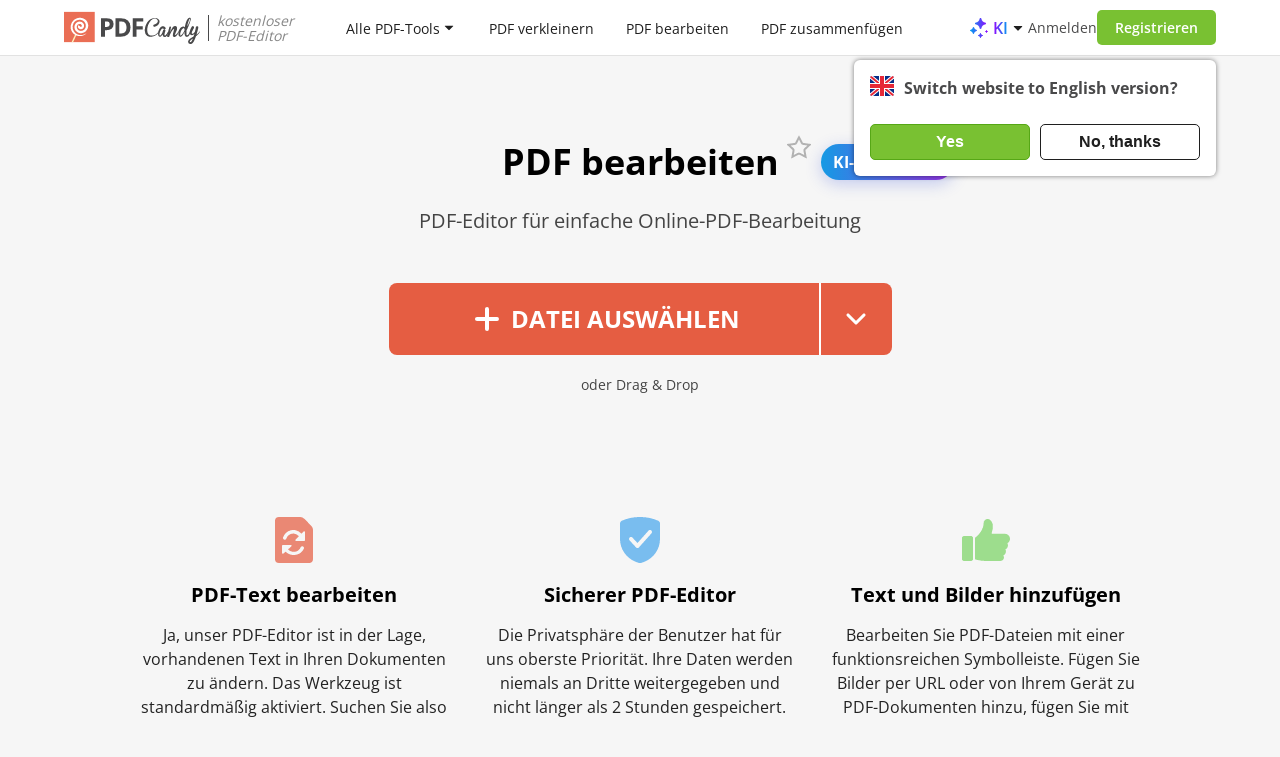

--- FILE ---
content_type: text/html; charset=UTF-8
request_url: https://pdfcandy.com/de/edit-pdf.html
body_size: 18255
content:
<!DOCTYPE html><html lang="de"><head><meta http-equiv="Content-Type" content="text/html; charset=utf-8"><meta charset="utf-8"><meta http-equiv="X-UA-Compatible" content="IE=edge" /><meta name="google" value="notranslate">  <link rel="preload" href="https://static.pdfcandy.com/fonts/opensans/open-sans-v44-cyrillic_latin-regular.woff2" as="font" type="font/woff2" crossorigin="anonymous" fetchPriority="high" />   <link rel="preload" href="https://static.pdfcandy.com/fonts/opensans/open-sans-v44-cyrillic_latin-600.woff2" as="font" type="font/woff2" crossorigin="anonymous" fetchPriority="high" /><link rel="preload" href="https://static.pdfcandy.com/fonts/opensans/open-sans-v44-cyrillic_latin-700.woff2" as="font" type="font/woff2" crossorigin="anonymous" fetchPriority="high" />  <title>PDF bearbeiten: Kostenloser PDF-Editor, um PDFs online zu bearbeiten</title><link rel="shortcut icon" href="https://static.pdfcandy.com/images/favicon3.ico"><meta name="viewport" content="width=device-width, initial-scale=1.0"><meta name="description" content="Erfahren Sie, wie Sie mit unserem Service schnell und kostenlos ein PDF bearbeiten können. Unser PDF-Editor ermöglicht das Hinzufügen von Text und Bildern zu PDFs, das Hervorheben und Kommentieren, das Signieren von PDFs und vieles mehr."><meta property="og:site_name" content="PDF Candy" /><meta property="og:image" content="https://pdfcandy.com/images/extra/edit-pdf.png" /><meta property="og:title" content="PDF bearbeiten: Kostenloser PDF-Editor, um PDFs online zu bearbeiten" /><meta property="og:type" content="website" /><meta property="og:url" content="https://pdfcandy.com/de/edit-pdf.html" /><meta property="og:description" content="Erfahren Sie, wie Sie mit unserem Service schnell und kostenlos ein PDF bearbeiten können. Unser PDF-Editor ermöglicht das Hinzufügen von Text und Bildern zu PDFs, das Hervorheben und Kommentieren, das Signieren von PDFs und vieles mehr." /><meta name="twitter:card" content="summary_large_image" /><meta name="twitter:site" content="@pdfcandy" /><meta name="twitter:creator" content="@pdfcandy"><meta name="twitter:title" content="PDF bearbeiten: Kostenloser PDF-Editor, um PDFs online zu bearbeiten" /><meta name="twitter:description" content="Erfahren Sie, wie Sie mit unserem Service schnell und kostenlos ein PDF bearbeiten können. Unser PDF-Editor ermöglicht das Hinzufügen von Text und Bildern zu PDFs, das Hervorheben und Kommentieren, das Signieren von PDFs und vieles mehr." /><meta name="twitter:image:src" content="https://pdfcandy.com/images/extra/edit-pdf.png" /><link rel="stylesheet" href="https://static.pdfcandy.com/index.css?3443983540"><link rel="stylesheet" type="text/css" href="https://static.pdfcandy.com/mainv3.css?512799320" /><link rel="stylesheet" href="https://static.pdfcandy.com/blog.css?1769615798"><meta name="language" content="de" /><link rel="canonical" href="https://pdfcandy.com/de/edit-pdf.html" /><link rel="alternate" hreflang="x-default" href="https://pdfcandy.com/edit-pdf.html" /><link rel="alternate" hreflang="en" href="https://pdfcandy.com/edit-pdf.html" /><link rel="alternate" hreflang="de" href="https://pdfcandy.com/de/edit-pdf.html" /><link rel="alternate" hreflang="fr" href="https://pdfcandy.com/fr/edit-pdf.html" /><link rel="alternate" hreflang="it" href="https://pdfcandy.com/it/edit-pdf.html" /><link rel="alternate" hreflang="es" href="https://pdfcandy.com/es/edit-pdf.html" /><link rel="alternate" hreflang="pt" href="https://pdfcandy.com/pt/edit-pdf.html" /><link rel="alternate" hreflang="nl" href="https://pdfcandy.com/nl/edit-pdf.html" /><link rel="alternate" hreflang="sv" href="https://pdfcandy.com/se/edit-pdf.html" /><link rel="alternate" hreflang="zh-Hans" href="https://pdfcandy.com/cn/edit-pdf.html" /><link rel="alternate" hreflang="id" href="https://pdfcandy.com/id/edit-pdf.html" /><link rel="alternate" hreflang="vi" href="https://pdfcandy.com/vn/edit-pdf.html" /><link rel="alternate" hreflang="tr" href="https://pdfcandy.com/tr/edit-pdf.html" /><link rel="alternate" hreflang="ru" href="https://pdfcandy.com/ru/edit-pdf.html" /><link rel="alternate" hreflang="ja" href="https://pdfcandy.com/jp/edit-pdf.html" /><link rel="alternate" hreflang="zh-Hant" href="https://pdfcandy.com/tw/edit-pdf.html" /><link rel="alternate" hreflang="th" href="https://pdfcandy.com/th/edit-pdf.html" /><link rel="alternate" hreflang="ar" href="https://pdfcandy.com/ar/edit-pdf.html" /><link rel="alternate" hreflang="pl" href="https://pdfcandy.com/pl/edit-pdf.html" /><link rel="alternate" hreflang="ko" href="https://pdfcandy.com/ko/edit-pdf.html" /><script type="application/ld+json">{"@context":"http://schema.org","@type":"Product","brand":"PDF Candy","name":"PDF bearbeiten","description":"","category":"Productivity","aggregateRating":{"@type":"AggregateRating","worstRating":"1","bestRating":"5","ratingCount":"239858","ratingValue":"4.7"}}</script><script async src="https://www.googletagmanager.com/gtag/js?id=G-61TEKBGQ22"></script><script> window.dataLayer = window.dataLayer || []; window.glb = window.glb || {}; function gtag() { dataLayer.push(arguments); } gtag('js', new Date()); gtag('config', 'G-61TEKBGQ22'); function setCookie(name, value, options) { options = options || {}; var expires = options.expires; if (typeof expires == "number" && expires) { var d = new Date(); d.setTime(d.getTime() + expires * 1000); expires = options.expires = d; } if (expires && expires.toUTCString) { options.expires = expires.toUTCString(); } value = encodeURIComponent(value); var updatedCookie = name + "=" + value; for (var propName in options) { updatedCookie += "; " + propName; var propValue = options[propName]; if (propValue !== true) { updatedCookie += "=" + propValue; } } document.cookie = updatedCookie; } </script></head><body id="de" class=""><div class="signup-popup popupcandy" data-type='popup'><div class="popupcandy__close svg-cross svg-cross-dims"></div><div class="popupcandy__header" data-titles="[&quot;Melden Sie sich bei PDF Candy an&quot;,&quot;Mit E-Mail anmelden&quot;,&quot;Code gesendet!&quot;]">Melden Sie sich bei PDF Candy an</div>  <div class="login-popup__social social_list"><button type="button" data-url="/de/google-signin?redirect_state=%2Fde%2Fedit-pdf.html" class="login-popup__social-item gsignin" ><i class="svg-google_sign_in_logo"></i><span>Mit Google anmelden</span></button><button type="button" data-url="/de/apple-signin?redirect_state=%2Fde%2Fedit-pdf.html" class="login-popup__social-item apple" ><i class="svg-apple_sign_in_logo"></i><span>Mit Apple anmelden</span></button></div><div class="login-popup__or"> oder </div><div class="login-popup__social _2"><button type="button" class="login-popup__social-item btn2"><i class="svg-email_sign_in"></i><span>Mit E-Mail anmelden</span></button></div><div style="display:none" class="login-popup__form"><form action="#" class="login-form"><label for="mail2">E-Mail</label><input id="mail2" type="email" class="login-form__email mb-0" autocomplete="on" autofocus><label style="display:none" for="otp2">Bitte prüfen Sie Ihre E-Mail-Adresse</label><input style="display:none" id="otp2" type="number" class="login-form__otp mb-0" min="0" autocomplete="off" autofocus><div class="popup-error-email popup-error"></div><input type="button" class="login-form__btn btn2" value="Anmelden"></form></div><div class="terms_text"> Durch die Nutzung von PDF Candy stimmen Sie unseren <a href="/de/terms-of-use.html">Nutzungsbedingungen</a> und unserer <a href="/de/privacy-policy.html" >Datenschutzerklärung</a>. </div></div><div class="overlay"></div><div class="mobile-lang__popup popupcandy"><div class="popupcandy__close svg-cross svg-cross-dims"></div><div class="popupcandy__header"> Sprache </div><div class="select-items"><a href='/edit-pdf.html' class="dropdown__item"><div class="dropdown__item-text"> English </div><div class=""></div></a><a href='/de/edit-pdf.html' class="dropdown__item active"><div class="dropdown__item-text"> Deutsch </div><div class="active"></div></a><a href='/fr/edit-pdf.html' class="dropdown__item"><div class="dropdown__item-text"> Français </div><div class=""></div></a><a href='/it/edit-pdf.html' class="dropdown__item"><div class="dropdown__item-text"> Italiano </div><div class=""></div></a><a href='/es/edit-pdf.html' class="dropdown__item"><div class="dropdown__item-text"> Español </div><div class=""></div></a><a href='/pt/edit-pdf.html' class="dropdown__item"><div class="dropdown__item-text"> Português </div><div class=""></div></a><a href='/nl/edit-pdf.html' class="dropdown__item"><div class="dropdown__item-text"> Nederlands </div><div class=""></div></a><a href='/se/edit-pdf.html' class="dropdown__item"><div class="dropdown__item-text"> Svenska </div><div class=""></div></a><a href='/cn/edit-pdf.html' class="dropdown__item"><div class="dropdown__item-text"> 简体中文 </div><div class=""></div></a><a href='/id/edit-pdf.html' class="dropdown__item"><div class="dropdown__item-text"> Bahasa Indonesia </div><div class=""></div></a><a href='/vn/edit-pdf.html' class="dropdown__item"><div class="dropdown__item-text"> Tiếng việt </div><div class=""></div></a><a href='/tr/edit-pdf.html' class="dropdown__item"><div class="dropdown__item-text"> Türkçe </div><div class=""></div></a><a href='/ru/edit-pdf.html' class="dropdown__item"><div class="dropdown__item-text"> Русский </div><div class=""></div></a><a href='/jp/edit-pdf.html' class="dropdown__item"><div class="dropdown__item-text"> 日本の </div><div class=""></div></a><a href='/tw/edit-pdf.html' class="dropdown__item"><div class="dropdown__item-text"> 繁體中文 </div><div class=""></div></a><a href='/th/edit-pdf.html' class="dropdown__item"><div class="dropdown__item-text"> ภาษาไทย </div><div class=""></div></a><a href='/ar/edit-pdf.html' class="dropdown__item"><div class="dropdown__item-text"> العربية </div><div class=""></div></a><a href='/pl/edit-pdf.html' class="dropdown__item"><div class="dropdown__item-text"> Polski </div><div class=""></div></a><a href='/ko/edit-pdf.html' class="dropdown__item"><div class="dropdown__item-text"> 한국어 </div><div class=""></div></a></div></div>  <header class="header container-wrap"><a href="#" class="arr_back" draggable="false"><i class="svg-back" draggable="false"></i></a><div class="header__logo"><a href="/de/" draggable="false"><img src="https://static.pdfcandy.com/top-logo.svg" width="136" height="34" draggable="false" class="header__logo-img" alt="PDFCandy" title="PDFCandy" /></a><div class="header__logo-text"> kostenloser<br>PDF-Editor </div></div><div class="header__nav"><div class="header__nav-item" id="all-tools-box-open"><a href="#" onclick="return false;" class="header__nav-link"> Alle PDF-Tools </a><svg class="header__nav-arrow arrow" width="10" height="5" viewBox="0 0 10 5" fill="none" xmlns="http://www.w3.org/2000/svg"><path d="M1.20711 0C0.761654 0 0.538571 0.538571 0.853553 0.853553L4.64645 4.64645C4.84171 4.84171 5.15829 4.84171 5.35355 4.64645L9.14645 0.853553C9.46143 0.53857 9.23835 0 8.79289 0H1.20711Z" fill="#1F1F1F"/></svg></div><a href="/de/compress-pdf.html" class="header__nav-item">PDF verkleinern</a><a href="/de/edit-pdf.html" class="header__nav-item">PDF bearbeiten</a><a href="/de/merge-pdf.html" class="header__nav-item">PDF zusammenfügen</a><a href="/de/pdf-to-word.html" class="header__nav-item">PDF in Word</a></div>  <div class="header__profile"><div class="header-menu-item-ai"><a href="#" class="header-ai-dropdown-trigger"><i class="svg-ai-stars"></i><span>KI</span><i class="arrow svg-arrow"></i></a><div class="ai-dropdown" data-type="popup"><ul class="dropdown-menu"><li><a href="/de/pdf-summarizer.html"><i class="svg-pdf-summarizer"></i> PDF zusammenfassen </a></li><li><a href="/de/pdf-chat.html"><i class="svg-pdf-chat"></i> Mit PDF chatten </a></li><li><a href="/de/pdf-translator.html"><i class="svg-pdf-translator"></i> PDF übersetzen </a></li></ul></div></div><div class="header__profile-login">Anmelden</div><div class="btn2 header__profile-signupBtn">Registrieren</div><div id="langpopup" class="lang__suggest"><div class="lang__suggest-question"><div class="langpopup__img svg-{lang} svg-{lang}-dims"></div><div class="lang__suggest-text phrase2"></div></div><div class="lang__suggest-btns"><button class="lang__suggest-btn lang__suggest-relocate phrase4 btn2"></button><button class="lang__suggest-close phrase3 lang__suggest-btn btn2 btn-inactive"></button></div></div>  <div class="header__profile-burger "><span></span></div>  </div>  <div class="header__popups"><div class="all-tools-box" data-type="popup"><div class="all-tools-menu container-wrap"><div class=" block block-1"><div class="menu-header short-text"><span title="PDF-Dateiverwaltung">PDF-Dateiverwaltung</span></div><div class="all-tools__container"><a title="PDF bearbeiten" href="/de/edit-pdf.html" class="" ><div class="item short-text "><div class="svg-block"><i class="svg-edit-pdf svg-edit-pdf-dims"></i></div><span>PDF bearbeiten</span></div></a><a title="PDF verkleinern" href="/de/compress-pdf.html" class="" ><div class="item short-text "><div class="svg-block"><i class="svg-compress-pdf svg-compress-pdf-dims"></i></div><span>PDF verkleinern</span></div></a><a title="PDF-Zusammenfassung" href="/de/pdf-summarizer.html" class="" ><div class="item short-text "><div class="svg-block"><i class="svg-pdf-summarizer svg-pdf-summarizer-dims"></i></div><span>PDF-Zusammenfassung</span></div></a><a title="PDF zusammenfügen" href="/de/merge-pdf.html" class="" ><div class="item short-text "><div class="svg-block"><i class="svg-merge-pdf svg-merge-pdf-dims"></i></div><span>PDF zusammenfügen</span></div></a><a title="PDF-Übersetzer" href="/de/pdf-translator.html" class="" ><div class="item short-text "><div class="svg-block"><i class="svg-pdf-translator svg-pdf-translator-dims"></i></div><span>PDF-Übersetzer</span></div></a><a title="Mit PDF chatten" href="/de/pdf-chat.html" class="" ><div class="item short-text "><div class="svg-block"><i class="svg-pdf-chat svg-pdf-chat-dims"></i></div><span>Mit PDF chatten</span></div></a><a title="PDF teilen" href="/de/split-pdf.html" class="" ><div class="item short-text "><div class="svg-block"><i class="svg-split-pdf svg-split-pdf-dims"></i></div><span>PDF teilen</span></div></a><a title="PDF entschlüsseln" href="/de/unlock-pdf.html" class="" ><div class="item short-text "><div class="svg-block"><i class="svg-unlock-pdf svg-unlock-pdf-dims"></i></div><span>PDF entschlüsseln</span></div></a><a title="PDF verschlüsseln" href="/de/protect-pdf.html" class="" ><div class="item short-text "><div class="svg-block"><i class="svg-protect-pdf svg-protect-pdf-dims"></i></div><span>PDF verschlüsseln</span></div></a><a title="PDF drehen" href="/de/rotate-pdf.html" class="" ><div class="item short-text "><div class="svg-block"><i class="svg-rotate-pdf svg-rotate-pdf-dims"></i></div><span>PDF drehen</span></div></a><a title="PDF zuschneiden" href="/de/crop-pdf.html" class="" ><div class="item short-text "><div class="svg-block"><i class="svg-crop-pdf svg-crop-pdf-dims"></i></div><span>PDF zuschneiden</span></div></a><a title="PDF unterschreiben" href="/de/sign-pdf.html" class="" ><div class="item short-text "><div class="svg-block"><i class="svg-sign-pdf svg-sign-pdf-dims"></i></div><span>PDF unterschreiben</span></div></a><a title="Metadaten bearbeiten" href="/de/edit-pdf-meta.html" class="" ><div class="item short-text "><div class="svg-block"><i class="svg-edit-pdf-meta svg-edit-pdf-meta-dims"></i></div><span>Metadaten bearbeiten</span></div></a><a title="Seiten löschen" href="/de/delete-pages.html" class="" ><div class="item short-text "><div class="svg-block"><i class="svg-delete-pages svg-delete-pages-dims"></i></div><span>Seiten löschen</span></div></a><a title="Seiten umordnen" href="/de/rearrange-pdf.html" class="" ><div class="item short-text "><div class="svg-block"><i class="svg-rearrange-pdf svg-rearrange-pdf-dims"></i></div><span>Seiten umordnen</span></div></a><a title="Seiten extrahieren" href="/de/extract-pages-from-pdf.html" class="" ><div class="item short-text "><div class="svg-block"><i class="svg-extract-pages-from-pdf svg-extract-pages-from-pdf-dims"></i></div><span>Seiten extrahieren</span></div></a><a title="Text extrahieren" href="/de/extract-text.html" class="" ><div class="item short-text "><div class="svg-block"><i class="svg-extract-text svg-extract-text-dims"></i></div><span>Text extrahieren</span></div></a><a title="Alle PDF-Tools" href="/de/tools.html" class="all-tools-link"><div class="item short-text"><div class="svg-block"><i class="svg-all-tools"></i></div><span>Alle PDF-Tools</span></div></a></div></div><div class=" block block-2"><div class="menu-header short-text"><span title="In PDF konvertieren">In PDF konvertieren</span></div><div class="all-tools__container"><a title="Word in PDF" href="/de/word-to-pdf.html" class="" ><div class="item short-text "><div class="svg-block"><i class="svg-word-to-pdf svg-word-to-pdf-dims"></i></div><span>Word in PDF</span></div></a><a title="JPG in PDF" href="/de/jpg-to-pdf.html" class="" ><div class="item short-text "><div class="svg-block"><i class="svg-jpg-to-pdf svg-jpg-to-pdf-dims"></i></div><span>JPG in PDF</span></div></a><a title="PDF-Konverter" href="/de/" class="" ><div class="item short-text "><div class="svg-block"><i class="svg-pdf-converter svg-pdf-converter-dims"></i></div><span>PDF-Konverter</span></div></a><a title="PNG in PDF" href="/de/png-to-pdf.html" class="" ><div class="item short-text "><div class="svg-block"><i class="svg-png-to-pdf svg-png-to-pdf-dims"></i></div><span>PNG in PDF</span></div></a><a title="EPUB in PDF" href="/de/epub-to-pdf.html" class="" ><div class="item short-text "><div class="svg-block"><i class="svg-epub-to-pdf svg-epub-to-pdf-dims"></i></div><span>EPUB in PDF</span></div></a><a title="In PDF konvertieren" href="/de/convert-to-pdf.html" class="" ><div class="item short-text "><div class="svg-block"><i class="svg-convert-to-pdf svg-convert-to-pdf-dims"></i></div><span>In PDF konvertieren</span></div></a><a title="DOCX in PDF" href="/de/docx-to-pdf.html" class="" ><div class="item short-text "><div class="svg-block"><i class="svg-docx-to-pdf svg-docx-to-pdf-dims"></i></div><span>DOCX in PDF</span></div></a><a title="Excel in PDF" href="/de/excel-to-pdf.html" class="" ><div class="item short-text "><div class="svg-block"><i class="svg-excel-to-pdf svg-excel-to-pdf-dims"></i></div><span>Excel in PDF</span></div></a><a title="Bild in PDF" href="/de/image-to-pdf.html" class="" ><div class="item short-text "><div class="svg-block"><i class="svg-image-to-pdf svg-image-to-pdf-dims"></i></div><span>Bild in PDF</span></div></a><a title="PPT in PDF" href="/de/ppt-to-pdf.html" class="" ><div class="item short-text "><div class="svg-block"><i class="svg-ppt-to-pdf svg-ppt-to-pdf-dims"></i></div><span>PPT in PDF</span></div></a><a title="PPTX in PDF" href="/de/pptx-to-pdf.html" class="" ><div class="item short-text "><div class="svg-block"><i class="svg-pptx-to-pdf svg-pptx-to-pdf-dims"></i></div><span>PPTX in PDF</span></div></a><a title="HEIC in PDF" href="/de/heic-to-pdf.html" class="" ><div class="item short-text "><div class="svg-block"><i class="svg-heic-to-pdf svg-heic-to-pdf-dims"></i></div><span>HEIC in PDF</span></div></a><a title="HTML in PDF" href="/de/html-to-pdf.html" class="" ><div class="item short-text "><div class="svg-block"><i class="svg-html-to-pdf svg-html-to-pdf-dims"></i></div><span>HTML in PDF</span></div></a><a title="DjVu in PDF" href="/de/djvu-to-pdf.html" class="" ><div class="item short-text "><div class="svg-block"><i class="svg-djvu-to-pdf svg-djvu-to-pdf-dims"></i></div><span>DjVu in PDF</span></div></a><a title="PAGES in PDF" href="/de/pages-to-pdf.html" class="" ><div class="item short-text "><div class="svg-block"><i class="svg-pages-to-pdf svg-pages-to-pdf-dims"></i></div><span>PAGES in PDF</span></div></a><a title="TIFF in PDF" href="/de/tiff-to-pdf.html" class="" ><div class="item short-text "><div class="svg-block"><i class="svg-tiff-to-pdf svg-tiff-to-pdf-dims"></i></div><span>TIFF in PDF</span></div></a><a title="TXT in PDF" href="/de/txt-to-pdf.html" class="" ><div class="item short-text "><div class="svg-block"><i class="svg-txt-to-pdf svg-txt-to-pdf-dims"></i></div><span>TXT in PDF</span></div></a><a title="ODT in PDF" href="/de/odt-to-pdf.html" class="" ><div class="item short-text "><div class="svg-block"><i class="svg-odt-to-pdf svg-odt-to-pdf-dims"></i></div><span>ODT in PDF</span></div></a><a title="SVG in PDF" href="/de/svg-to-pdf.html" class="" ><div class="item short-text "><div class="svg-block"><i class="svg-svg-to-pdf svg-svg-to-pdf-dims"></i></div><span>SVG in PDF</span></div></a><a title="CSV in PDF" href="/de/csv-to-pdf.html" class="" ><div class="item short-text "><div class="svg-block"><i class="svg-csv-to-pdf svg-csv-to-pdf-dims"></i></div><span>CSV in PDF</span></div></a><a title="RTF in PDF" href="/de/rtf-to-pdf.html" class="" ><div class="item short-text "><div class="svg-block"><i class="svg-rtf-to-pdf svg-rtf-to-pdf-dims"></i></div><span>RTF in PDF</span></div></a><a title="MOBI in PDF" href="/de/mobi-to-pdf.html" class="" ><div class="item short-text "><div class="svg-block"><i class="svg-mobi-to-pdf svg-mobi-to-pdf-dims"></i></div><span>MOBI in PDF</span></div></a><a title="DWG in PDF" href="/de/dwg-to-pdf.html" class="" ><div class="item short-text "><div class="svg-block"><i class="svg-dwg-to-pdf svg-dwg-to-pdf-dims"></i></div><span>DWG in PDF</span></div></a><a title="PUB in PDF" href="/de/pub-to-pdf.html" class="" ><div class="item short-text "><div class="svg-block"><i class="svg-pub-to-pdf svg-pub-to-pdf-dims"></i></div><span>PUB in PDF</span></div></a><a title="XPS in PDF" href="/de/xps-to-pdf.html" class="" ><div class="item short-text "><div class="svg-block"><i class="svg-xps-to-pdf svg-xps-to-pdf-dims"></i></div><span>XPS in PDF</span></div></a><a title="XML in PDF" href="/de/xml-to-pdf.html" class="" ><div class="item short-text "><div class="svg-block"><i class="svg-xml-to-pdf svg-xml-to-pdf-dims"></i></div><span>XML in PDF</span></div></a><a title="Alle PDF-Tools" href="/de/tools.html" class="all-tools-link"><div class="item short-text"><div class="svg-block"><i class="svg-all-tools"></i></div><span>Alle PDF-Tools</span></div></a></div></div><div class="min-width block block-3"><div class="menu-header short-text"><span title="Von PDF konvertieren">Von PDF konvertieren</span></div><div class="all-tools__container"><a title="PDF OCR" href="/de/pdf-ocr.html" class="" ><div class="item short-text "><div class="svg-block"><i class="svg-pdf-ocr svg-pdf-ocr-dims"></i></div><span>PDF OCR</span></div></a><a title="PDF in Word" href="/de/pdf-to-word.html" class="" ><div class="item short-text "><div class="svg-block"><i class="svg-pdf-to-word svg-pdf-to-word-dims"></i></div><span>PDF in Word</span></div></a><a title="PDF in JPG" href="/de/pdf-to-jpg.html" class="" ><div class="item short-text "><div class="svg-block"><i class="svg-pdf-to-jpg svg-pdf-to-jpg-dims"></i></div><span>PDF in JPG</span></div></a><a title="PDF in PNG" href="/de/pdf-to-png.html" class="" ><div class="item short-text "><div class="svg-block"><i class="svg-pdf-to-png svg-pdf-to-png-dims"></i></div><span>PDF in PNG</span></div></a><a title="PDF in EPUB" href="/de/pdf-to-epub.html" class="" ><div class="item short-text "><div class="svg-block"><i class="svg-pdf-to-epub svg-pdf-to-epub-dims"></i></div><span>PDF in EPUB</span></div></a><a title="PDF in DOCX" href="/de/pdf-to-docx.html" class="" ><div class="item short-text "><div class="svg-block"><i class="svg-pdf-to-docx svg-pdf-to-docx-dims"></i></div><span>PDF in DOCX</span></div></a><a title="PDF in Excel" href="/de/pdf-to-excel.html" class="" ><div class="item short-text "><div class="svg-block"><i class="svg-pdf-to-excel svg-pdf-to-excel-dims"></i></div><span>PDF in Excel</span></div></a><a title="PDF in Bild" href="/de/pdf-to-image.html" class="" ><div class="item short-text "><div class="svg-block"><i class="svg-pdf-to-image svg-pdf-to-image-dims"></i></div><span>PDF in Bild</span></div></a><a title="PDF in PPT" href="/de/pdf-to-ppt.html" class="" ><div class="item short-text "><div class="svg-block"><i class="svg-pdf-to-ppt svg-pdf-to-ppt-dims"></i></div><span>PDF in PPT</span></div></a><a title="PDF in TIFF" href="/de/pdf-to-tiff.html" class="" ><div class="item short-text "><div class="svg-block"><i class="svg-pdf-to-tiff svg-pdf-to-tiff-dims"></i></div><span>PDF in TIFF</span></div></a><a title="PDF in ODT" href="/de/pdf-to-odt.html" class="" ><div class="item short-text "><div class="svg-block"><i class="svg-pdf-to-odt svg-pdf-to-odt-dims"></i></div><span>PDF in ODT</span></div></a><a title="PDF in PDF/A" href="/de/pdf-to-pdfa.html" class="" ><div class="item short-text "><div class="svg-block"><i class="svg-pdf-to-pdfa svg-pdf-to-pdfa-dims"></i></div><span>PDF in PDF/A</span></div></a><a title="PDF in SVG" href="/de/pdf-to-svg.html" class="" ><div class="item short-text "><div class="svg-block"><i class="svg-pdf-to-svg svg-pdf-to-svg-dims"></i></div><span>PDF in SVG</span></div></a><a title="PDF in CSV" href="/de/pdf-to-csv.html" class="" ><div class="item short-text "><div class="svg-block"><i class="svg-pdf-to-csv svg-pdf-to-csv-dims"></i></div><span>PDF in CSV</span></div></a><a title="PDF in RTF" href="/de/pdf-to-rtf.html" class="" ><div class="item short-text "><div class="svg-block"><i class="svg-pdf-to-rtf svg-pdf-to-rtf-dims"></i></div><span>PDF in RTF</span></div></a><a title="PDF in MOBI" href="/de/pdf-to-mobi.html" class="" ><div class="item short-text "><div class="svg-block"><i class="svg-pdf-to-mobi svg-pdf-to-mobi-dims"></i></div><span>PDF in MOBI</span></div></a><a title="PDF in GIF" href="/de/pdf-to-gif.html" class="" ><div class="item short-text "><div class="svg-block"><i class="svg-pdf-to-gif svg-pdf-to-gif-dims"></i></div><span>PDF in GIF</span></div></a><a title="Alle PDF-Tools" href="/de/tools.html" class="all-tools-link"><div class="item short-text"><div class="svg-block"><i class="svg-all-tools"></i></div><span>Alle PDF-Tools</span></div></a></div></div></div></div></div><div class="mobile"><div class="mobile-menu"><button class="accordion">PDF-Dateiverwaltung <div class="accordion-arrow svg-arrow-down-mobile svg-arrow-down-mobile-dims"></div></button><div class="panel"><a href="/de/edit-pdf.html" class="" ><div class="item"><div class="svg-block svg-edit-pdf svg-edit-pdf-dims"></div> PDF bearbeiten </div></a><a href="/de/compress-pdf.html" class="" ><div class="item"><div class="svg-block svg-compress-pdf svg-compress-pdf-dims"></div> PDF verkleinern </div></a><a href="/de/pdf-summarizer.html" class="" ><div class="item"><div class="svg-block svg-pdf-summarizer svg-pdf-summarizer-dims"></div> PDF-Zusammenfassung </div></a><a href="/de/merge-pdf.html" class="" ><div class="item"><div class="svg-block svg-merge-pdf svg-merge-pdf-dims"></div> PDF zusammenfügen </div></a><a href="/de/pdf-translator.html" class="" ><div class="item"><div class="svg-block svg-pdf-translator svg-pdf-translator-dims"></div> PDF-Übersetzer </div></a><a href="/de/pdf-chat.html" class="" ><div class="item"><div class="svg-block svg-pdf-chat svg-pdf-chat-dims"></div> Mit PDF chatten </div></a><a href="/de/split-pdf.html" class="" ><div class="item"><div class="svg-block svg-split-pdf svg-split-pdf-dims"></div> PDF teilen </div></a><a href="/de/unlock-pdf.html" class="" ><div class="item"><div class="svg-block svg-unlock-pdf svg-unlock-pdf-dims"></div> PDF entschlüsseln </div></a><a href="/de/protect-pdf.html" class="" ><div class="item"><div class="svg-block svg-protect-pdf svg-protect-pdf-dims"></div> PDF verschlüsseln </div></a><a href="/de/rotate-pdf.html" class="" ><div class="item"><div class="svg-block svg-rotate-pdf svg-rotate-pdf-dims"></div> PDF drehen </div></a><a href="/de/crop-pdf.html" class="" ><div class="item"><div class="svg-block svg-crop-pdf svg-crop-pdf-dims"></div> PDF zuschneiden </div></a><a href="/de/sign-pdf.html" class="" ><div class="item"><div class="svg-block svg-sign-pdf svg-sign-pdf-dims"></div> PDF unterschreiben </div></a><a href="/de/edit-pdf-meta.html" class="" ><div class="item"><div class="svg-block svg-edit-pdf-meta svg-edit-pdf-meta-dims"></div> Metadaten bearbeiten </div></a><a href="/de/delete-pages.html" class="" ><div class="item"><div class="svg-block svg-delete-pages svg-delete-pages-dims"></div> Seiten löschen </div></a><a href="/de/rearrange-pdf.html" class="" ><div class="item"><div class="svg-block svg-rearrange-pdf svg-rearrange-pdf-dims"></div> Seiten umordnen </div></a><a href="/de/extract-pages-from-pdf.html" class="" ><div class="item"><div class="svg-block svg-extract-pages-from-pdf svg-extract-pages-from-pdf-dims"></div> Seiten extrahieren </div></a><a href="/de/extract-text.html" class="" ><div class="item"><div class="svg-block svg-extract-text svg-extract-text-dims"></div> Text extrahieren </div></a><a href="/de/extract-images.html" class="" ><div class="item"><div class="svg-block svg-extract-images svg-extract-images-dims"></div> Bilder extrahieren </div></a><a href="/de/add-page-numbers.html" class="" ><div class="item"><div class="svg-block svg-add-page-numbers svg-add-page-numbers-dims"></div> Seitenzahlen hinzufügen </div></a><a href="/de/edit-pdf-text.html" class="" ><div class="item"><div class="svg-block svg-edit-pdf-text svg-edit-pdf-text-dims"></div> PDF-Text bearbeiten </div></a><a href="/de/pdf-reader.html" class="" ><div class="item"><div class="svg-block svg-pdf-reader svg-pdf-reader-dims"></div> PDF-Viewer </div></a><a href="/de/add-watermark.html" class="" ><div class="item"><div class="svg-block svg-add-watermark svg-add-watermark-dims"></div> Wasserzeichen hinzufügen </div></a><a href="/de/add-text-to-pdf.html" class="" ><div class="item"><div class="svg-block svg-add-text-to-pdf svg-add-text-to-pdf-dims"></div> Text hinzufügen </div></a><a href="/de/add-image-to-pdf.html" class="" ><div class="item"><div class="svg-block svg-add-image-to-pdf svg-add-image-to-pdf-dims"></div> Bild zu PDF hinzufügen </div></a><a href="/de/flatten-pdf.html" class="" ><div class="item"><div class="svg-block svg-flatten-pdf svg-flatten-pdf-dims"></div> PDF glätten </div></a><a href="/de/annotate-pdf.html" class="" ><div class="item"><div class="svg-block svg-annotate-pdf svg-annotate-pdf-dims"></div> PDF kommentieren </div></a><a href="/de/highlight-pdf.html" class="" ><div class="item"><div class="svg-block svg-highlight-pdf svg-highlight-pdf-dims"></div> PDF markieren </div></a><a href="/de/create-pdf.html" class="" ><div class="item"><div class="svg-block svg-create-pdf svg-create-pdf-dims"></div> PDF erstellen </div></a><a href="/de/remove-metadata.html" class="" ><div class="item"><div class="svg-block svg-remove-metadata svg-remove-metadata-dims"></div> Metadaten entfernen </div></a><a href="/de/resize-pdf.html" class="" ><div class="item"><div class="svg-block svg-resize-pdf svg-resize-pdf-dims"></div> Seiten skalieren </div></a><a href="/de/whiteout-pdf.html" class="" ><div class="item"><div class="svg-block svg-whiteout-pdf svg-whiteout-pdf-dims"></div> PDF weiß machen </div></a><a href="/de/pdf-to-black-and-white.html" class="" ><div class="item"><div class="svg-block svg-pdf-to-black-and-white svg-pdf-to-black-and-white-dims"></div> Graustufen-PDF </div></a><a href="/de/header-footer.html" class="" ><div class="item"><div class="svg-block svg-header-footer svg-header-footer-dims"></div> Kopf- und Fußzeile </div></a><a href="/de/repair-pdf.html" class="" ><div class="item"><div class="svg-block svg-repair-pdf svg-repair-pdf-dims"></div> PDF reparieren </div></a><a href="/de/pdf-filler.html" class="" ><div class="item"><div class="svg-block svg-pdf-filler svg-pdf-filler-dims"></div> PDF-Ausfüller </div></a><a href="/de/organize-pdf.html" class="" ><div class="item"><div class="svg-block svg-organize-pdf svg-organize-pdf-dims"></div> Seiten organisieren </div></a><a href="/de/tools.html"><div class="item"><div class="svg-block svg-all-tools"></div> Alle PDF-Tools </div></a></div><button class="accordion">In PDF konvertieren <div class="accordion-arrow svg-arrow-down-mobile svg-arrow-down-mobile-dims"></div></button><div class="panel"><a href="/de/word-to-pdf.html" class="" ><div class="item"><div class="svg-block svg-word-to-pdf svg-word-to-pdf-dims"></div> Word in PDF </div></a><a href="/de/jpg-to-pdf.html" class="" ><div class="item"><div class="svg-block svg-jpg-to-pdf svg-jpg-to-pdf-dims"></div> JPG in PDF </div></a><a href="/de/" class="" ><div class="item"><div class="svg-block svg-pdf-converter svg-pdf-converter-dims"></div> PDF-Konverter </div></a><a href="/de/png-to-pdf.html" class="" ><div class="item"><div class="svg-block svg-png-to-pdf svg-png-to-pdf-dims"></div> PNG in PDF </div></a><a href="/de/epub-to-pdf.html" class="" ><div class="item"><div class="svg-block svg-epub-to-pdf svg-epub-to-pdf-dims"></div> EPUB in PDF </div></a><a href="/de/convert-to-pdf.html" class="" ><div class="item"><div class="svg-block svg-convert-to-pdf svg-convert-to-pdf-dims"></div> In PDF konvertieren </div></a><a href="/de/docx-to-pdf.html" class="" ><div class="item"><div class="svg-block svg-docx-to-pdf svg-docx-to-pdf-dims"></div> DOCX in PDF </div></a><a href="/de/excel-to-pdf.html" class="" ><div class="item"><div class="svg-block svg-excel-to-pdf svg-excel-to-pdf-dims"></div> Excel in PDF </div></a><a href="/de/image-to-pdf.html" class="" ><div class="item"><div class="svg-block svg-image-to-pdf svg-image-to-pdf-dims"></div> Bild in PDF </div></a><a href="/de/ppt-to-pdf.html" class="" ><div class="item"><div class="svg-block svg-ppt-to-pdf svg-ppt-to-pdf-dims"></div> PPT in PDF </div></a><a href="/de/pptx-to-pdf.html" class="" ><div class="item"><div class="svg-block svg-pptx-to-pdf svg-pptx-to-pdf-dims"></div> PPTX in PDF </div></a><a href="/de/heic-to-pdf.html" class="" ><div class="item"><div class="svg-block svg-heic-to-pdf svg-heic-to-pdf-dims"></div> HEIC in PDF </div></a><a href="/de/html-to-pdf.html" class="" ><div class="item"><div class="svg-block svg-html-to-pdf svg-html-to-pdf-dims"></div> HTML in PDF </div></a><a href="/de/djvu-to-pdf.html" class="" ><div class="item"><div class="svg-block svg-djvu-to-pdf svg-djvu-to-pdf-dims"></div> DjVu in PDF </div></a><a href="/de/pages-to-pdf.html" class="" ><div class="item"><div class="svg-block svg-pages-to-pdf svg-pages-to-pdf-dims"></div> PAGES in PDF </div></a><a href="/de/tiff-to-pdf.html" class="" ><div class="item"><div class="svg-block svg-tiff-to-pdf svg-tiff-to-pdf-dims"></div> TIFF in PDF </div></a><a href="/de/txt-to-pdf.html" class="" ><div class="item"><div class="svg-block svg-txt-to-pdf svg-txt-to-pdf-dims"></div> TXT in PDF </div></a><a href="/de/odt-to-pdf.html" class="" ><div class="item"><div class="svg-block svg-odt-to-pdf svg-odt-to-pdf-dims"></div> ODT in PDF </div></a><a href="/de/svg-to-pdf.html" class="" ><div class="item"><div class="svg-block svg-svg-to-pdf svg-svg-to-pdf-dims"></div> SVG in PDF </div></a><a href="/de/csv-to-pdf.html" class="" ><div class="item"><div class="svg-block svg-csv-to-pdf svg-csv-to-pdf-dims"></div> CSV in PDF </div></a><a href="/de/rtf-to-pdf.html" class="" ><div class="item"><div class="svg-block svg-rtf-to-pdf svg-rtf-to-pdf-dims"></div> RTF in PDF </div></a><a href="/de/mobi-to-pdf.html" class="" ><div class="item"><div class="svg-block svg-mobi-to-pdf svg-mobi-to-pdf-dims"></div> MOBI in PDF </div></a><a href="/de/dwg-to-pdf.html" class="" ><div class="item"><div class="svg-block svg-dwg-to-pdf svg-dwg-to-pdf-dims"></div> DWG in PDF </div></a><a href="/de/pub-to-pdf.html" class="" ><div class="item"><div class="svg-block svg-pub-to-pdf svg-pub-to-pdf-dims"></div> PUB in PDF </div></a><a href="/de/xps-to-pdf.html" class="" ><div class="item"><div class="svg-block svg-xps-to-pdf svg-xps-to-pdf-dims"></div> XPS in PDF </div></a><a href="/de/xml-to-pdf.html" class="" ><div class="item"><div class="svg-block svg-xml-to-pdf svg-xml-to-pdf-dims"></div> XML in PDF </div></a><a href="/de/webp-to-pdf.html" class="" ><div class="item"><div class="svg-block svg-webp-to-pdf svg-webp-to-pdf-dims"></div> WebP in PDF </div></a><a href="/de/heif-to-pdf.html" class="" ><div class="item"><div class="svg-block svg-heif-to-pdf svg-heif-to-pdf-dims"></div> HEIF in PDF </div></a><a href="/de/jfif-to-pdf.html" class="" ><div class="item"><div class="svg-block svg-jfif-to-pdf svg-jfif-to-pdf-dims"></div> JFIF in PDF </div></a><a href="/de/gif-to-pdf.html" class="" ><div class="item"><div class="svg-block svg-gif-to-pdf svg-gif-to-pdf-dims"></div> GIF in PDF </div></a><a href="/de/bmp-to-pdf.html" class="" ><div class="item"><div class="svg-block svg-bmp-to-pdf svg-bmp-to-pdf-dims"></div> BMP in PDF </div></a><a href="/de/hwp-to-pdf.html" class="" ><div class="item"><div class="svg-block svg-hwp-to-pdf svg-hwp-to-pdf-dims"></div> HWP in PDF </div></a><a href="/de/chm-to-pdf.html" class="" ><div class="item"><div class="svg-block svg-chm-to-pdf svg-chm-to-pdf-dims"></div> CHM in PDF </div></a><a href="/de/fb2-to-pdf.html" class="" ><div class="item"><div class="svg-block svg-fb2-to-pdf svg-fb2-to-pdf-dims"></div> FB2 in PDF </div></a><a href="/de/zip-to-pdf.html" class="" ><div class="item"><div class="svg-block svg-zip-to-pdf svg-zip-to-pdf-dims"></div> ZIP in PDF </div></a><a href="/de/url-to-pdf.html" class="" ><div class="item"><div class="svg-block svg-url-to-pdf svg-url-to-pdf-dims"></div> URL in PDF </div></a><a href="/de/wps-to-pdf.html" class="" ><div class="item"><div class="svg-block svg-wps-to-pdf svg-wps-to-pdf-dims"></div> WPS in PDF </div></a><a href="/de/eml-to-pdf.html" class="" ><div class="item"><div class="svg-block svg-eml-to-pdf svg-eml-to-pdf-dims"></div> EML in PDF </div></a><a href="/de/md-to-pdf.html" class="" ><div class="item"><div class="svg-block svg-md-to-pdf svg-md-to-pdf-dims"></div> MD in PDF </div></a><a href="/de/ebook-to-pdf.html" class="" ><div class="item"><div class="svg-block svg-ebook-to-pdf svg-ebook-to-pdf-dims"></div> Ebook in PDF </div></a><a href="/de/dxf-to-pdf.html" class="" ><div class="item"><div class="svg-block svg-dxf-to-pdf svg-dxf-to-pdf-dims"></div> DXF in PDF </div></a><a href="/de/cbz-to-pdf.html" class="" ><div class="item"><div class="svg-block svg-cbz-to-pdf svg-cbz-to-pdf-dims"></div> CBZ in PDF </div></a><a href="/de/ai-to-pdf.html" class="" ><div class="item"><div class="svg-block svg-ai-to-pdf svg-ai-to-pdf-dims"></div> AI in PDF </div></a><a href="/de/cbr-to-pdf.html" class="" ><div class="item"><div class="svg-block svg-cbr-to-pdf svg-cbr-to-pdf-dims"></div> CBR in PDF </div></a></div><button class="accordion">Von PDF konvertieren <div class="accordion-arrow svg-arrow-down-mobile svg-arrow-down-mobile-dims"></div></button><div class="panel"><a href="/de/pdf-ocr.html" class="" ><div class="item"><div class="svg-block svg-pdf-ocr svg-pdf-ocr-dims"></div> PDF OCR </div></a><a href="/de/pdf-to-word.html" class="" ><div class="item"><div class="svg-block svg-pdf-to-word svg-pdf-to-word-dims"></div> PDF in Word </div></a><a href="/de/pdf-to-jpg.html" class="" ><div class="item"><div class="svg-block svg-pdf-to-jpg svg-pdf-to-jpg-dims"></div> PDF in JPG </div></a><a href="/de/pdf-to-png.html" class="" ><div class="item"><div class="svg-block svg-pdf-to-png svg-pdf-to-png-dims"></div> PDF in PNG </div></a><a href="/de/pdf-to-epub.html" class="" ><div class="item"><div class="svg-block svg-pdf-to-epub svg-pdf-to-epub-dims"></div> PDF in EPUB </div></a><a href="/de/pdf-to-docx.html" class="" ><div class="item"><div class="svg-block svg-pdf-to-docx svg-pdf-to-docx-dims"></div> PDF in DOCX </div></a><a href="/de/pdf-to-excel.html" class="" ><div class="item"><div class="svg-block svg-pdf-to-excel svg-pdf-to-excel-dims"></div> PDF in Excel </div></a><a href="/de/pdf-to-image.html" class="" ><div class="item"><div class="svg-block svg-pdf-to-image svg-pdf-to-image-dims"></div> PDF in Bild </div></a><a href="/de/pdf-to-ppt.html" class="" ><div class="item"><div class="svg-block svg-pdf-to-ppt svg-pdf-to-ppt-dims"></div> PDF in PPT </div></a><a href="/de/pdf-to-tiff.html" class="" ><div class="item"><div class="svg-block svg-pdf-to-tiff svg-pdf-to-tiff-dims"></div> PDF in TIFF </div></a><a href="/de/pdf-to-odt.html" class="" ><div class="item"><div class="svg-block svg-pdf-to-odt svg-pdf-to-odt-dims"></div> PDF in ODT </div></a><a href="/de/pdf-to-pdfa.html" class="" ><div class="item"><div class="svg-block svg-pdf-to-pdfa svg-pdf-to-pdfa-dims"></div> PDF in PDF/A </div></a><a href="/de/pdf-to-svg.html" class="" ><div class="item"><div class="svg-block svg-pdf-to-svg svg-pdf-to-svg-dims"></div> PDF in SVG </div></a><a href="/de/pdf-to-csv.html" class="" ><div class="item"><div class="svg-block svg-pdf-to-csv svg-pdf-to-csv-dims"></div> PDF in CSV </div></a><a href="/de/pdf-to-rtf.html" class="" ><div class="item"><div class="svg-block svg-pdf-to-rtf svg-pdf-to-rtf-dims"></div> PDF in RTF </div></a><a href="/de/pdf-to-mobi.html" class="" ><div class="item"><div class="svg-block svg-pdf-to-mobi svg-pdf-to-mobi-dims"></div> PDF in MOBI </div></a><a href="/de/pdf-to-gif.html" class="" ><div class="item"><div class="svg-block svg-pdf-to-gif svg-pdf-to-gif-dims"></div> PDF in GIF </div></a><a href="/de/pdf-to-bmp.html" class="" ><div class="item"><div class="svg-block svg-pdf-to-bmp svg-pdf-to-bmp-dims"></div> PDF in BMP </div></a></div><button class="accordion item-ai"><i class="svg-ai-stars"></i><span>KI</span><i class="accordion-arrow svg-arrow-down-mobile svg-arrow-down-mobile-dims"></i></button><div class="panel"><a href="/de/pdf-summarizer.html" class="" ><div class="item"><div class="svg-block svg-pdf-summarizer"></div> PDF zusammenfassen </div></a><a href="/de/pdf-chat.html" class="" ><div class="item"><div class="svg-block svg-pdf-chat"></div> Mit PDF chatten </div></a><a href="/de/pdf-translator.html" class="" ><div class="item"><div class="svg-block svg-pdf-translator"></div> PDF übersetzen </div></a></div></div><div class="mobile-lang"><button id="mobileLangBtn" class="mobile-lang__btn"><div class="profile-lang__ico svg-globe"></div> Deutsch <i class="profile-lang__arrow arrow svg-arrow"></i></button></div></div></header><div id="first"></div><div id="second"></div><div class="site-wrap"><div class='content newlanding '><div class="container "><div class='main-block' ><div class='inner container-wrap'><input type="hidden" name="googledrive" value="635001964520-udp4gb4m81ol7jgd0jeiiodgsd557em5.apps.googleusercontent.com" /><input type="hidden" name="service" value="edit-pdf" /><div class="newlanding wr"><section class="tool-view"><div class="d-flex justify-center align-items-center h1_wrap flex-wrap"><div class="exh1 text-align-center"><h1 class="newh1">PDF bearbeiten</h1><div class="tooltip 2"><div class="addtofave" service="edit-pdf"><a addphrase="Füge zu Favoriten hinzu" removephrase="Entferne von Favoriten"><span id="fav2" favon="misc-sprite sprite-faveon" favoff="misc-sprite sprite-faveoff" class="misc-sprite sprite-faveoff"></a></div><div class="tooltip__hover" data-add="Füge zu Favoriten hinzu" data-remove="Entferne von Favoriten"> Füge zu Favoriten hinzu </div></div><div class="d-flex top_right_i align-items-center"><span>KI-gestützt</span><svg width="24" height="24" viewBox="0 0 24 24" fill="none" xmlns="http://www.w3.org/2000/svg"><path d="M16.8375 2.99126C15.985 2.34566 14.9443 1.99745 13.875 2.00001C13.575 2.00001 13.3363 2.15626 13.1975 2.26376C13.0425 2.38626 12.8975 2.54251 12.7675 2.69876C12.6753 2.81072 12.6249 2.95124 12.625 3.09626V7.62501H13.9812C14.1287 7.208 14.4188 6.85654 14.8003 6.63274C15.1818 6.40894 15.6301 6.32722 16.0661 6.40201C16.502 6.47681 16.8975 6.70331 17.1826 7.04147C17.4677 7.37964 17.624 7.80771 17.624 8.25001C17.624 8.69231 17.4677 9.12038 17.1826 9.45855C16.8975 9.79671 16.502 10.0232 16.0661 10.098C15.6301 10.1728 15.1818 10.0911 14.8003 9.86728C14.4188 9.64348 14.1287 9.29202 13.9812 8.87501H12.625V20.6438C12.6249 20.7363 12.6454 20.8277 12.685 20.9113C12.7245 20.995 12.7822 21.0688 12.8537 21.1275C13.4312 21.6 14.2038 22 15.125 22C16.6075 22 17.7112 21.2525 18.425 20.3588C18.9378 19.722 19.289 18.9706 19.4488 18.1688C19.9344 18.0393 20.3847 17.8022 20.7663 17.475C21.4563 16.8838 22 15.925 22 14.5C22 13.8038 21.9538 13.175 21.85 12.625H17.9375C17.1425 12.625 16.4875 13.2188 16.3875 13.9863C16.8032 14.1367 17.1524 14.4292 17.3734 14.812C17.5943 15.1949 17.6729 15.6436 17.5953 16.0788C17.5176 16.514 17.2887 16.9077 16.9489 17.1905C16.6091 17.4733 16.1803 17.627 15.7382 17.6243C15.2962 17.6217 14.8693 17.4629 14.5329 17.1761C14.1965 16.8892 13.9723 16.4928 13.8998 16.0567C13.8273 15.6206 13.9113 15.1729 14.1368 14.7927C14.3624 14.4125 14.715 14.1242 15.1325 13.9788C15.1852 13.2709 15.5036 12.6091 16.0238 12.1262C16.5441 11.6433 17.2277 11.3749 17.9375 11.375H21.4488C21.2575 11.0025 21.0013 10.6875 20.6675 10.4638C20.5831 10.4079 20.4945 10.3586 20.4025 10.3163C20.7575 9.27626 20.665 8.05876 20.3225 7.10251C20.1037 6.48751 19.7562 5.90626 19.2787 5.51876C18.9637 5.26251 18.5887 5.09376 18.1787 5.06126C17.9987 4.20751 17.4937 3.50126 16.8375 2.99126ZM11.375 17.625H10.4375C9.69158 17.625 8.97621 17.3287 8.44876 16.8012C7.92132 16.2738 7.625 15.5584 7.625 14.8125V12.5188C7.20799 12.3713 6.85653 12.0812 6.63273 11.6997C6.40893 11.3182 6.32721 10.8699 6.402 10.4339C6.4768 9.99799 6.70329 9.60253 7.04146 9.31744C7.37963 9.03236 7.8077 8.87599 8.25 8.87599C8.6923 8.87599 9.12037 9.03236 9.45854 9.31744C9.79671 9.60253 10.0232 9.99799 10.098 10.4339C10.1728 10.8699 10.0911 11.3182 9.86727 11.6997C9.64347 12.0812 9.29201 12.3713 8.875 12.5188V14.8125C8.875 15.675 9.575 16.375 10.4375 16.375H11.375V3.09626C11.3751 2.95124 11.3247 2.81072 11.2325 2.69876C11.1037 2.54251 10.9575 2.38626 10.8025 2.26376C10.665 2.15626 10.4263 2.00001 10.125 2.00001C9.05565 1.99745 8.01497 2.34566 7.1625 2.99126C6.50625 3.50126 6 4.20751 5.82125 5.06126C5.41125 5.09251 5.03625 5.26251 4.72125 5.51876C4.24375 5.90626 3.89625 6.48751 3.6775 7.10251C3.335 8.05876 3.2425 9.27751 3.5975 10.315C3.5075 10.3575 3.41875 10.4075 3.3325 10.465C2.98875 10.6938 2.7275 11.0213 2.535 11.4075C2.15625 12.1638 2 13.2188 2 14.5C2 15.9263 2.54375 16.8838 3.23375 17.475C3.61531 17.8022 4.0656 18.0393 4.55125 18.1688C4.67625 18.8663 5.02625 19.6738 5.575 20.3588C6.2875 21.2525 7.3925 22 8.875 22C9.795 22 10.5688 21.6 11.145 21.1275C11.2168 21.069 11.2747 20.9952 11.3145 20.9115C11.3542 20.8279 11.3749 20.7364 11.375 20.6438V17.625ZM15.75 7.62501C15.9158 7.62501 16.0747 7.69086 16.1919 7.80807C16.3092 7.92528 16.375 8.08425 16.375 8.25001C16.375 8.41577 16.3092 8.57474 16.1919 8.69195C16.0747 8.80916 15.9158 8.87501 15.75 8.87501C15.5842 8.87501 15.4253 8.80916 15.3081 8.69195C15.1908 8.57474 15.125 8.41577 15.125 8.25001C15.125 8.08425 15.1908 7.92528 15.3081 7.80807C15.4253 7.69086 15.5842 7.62501 15.75 7.62501ZM15.75 15.125C15.9158 15.125 16.0747 15.1909 16.1919 15.3081C16.3092 15.4253 16.375 15.5842 16.375 15.75C16.375 15.9158 16.3092 16.0747 16.1919 16.1919C16.0747 16.3092 15.9158 16.375 15.75 16.375C15.5842 16.375 15.4253 16.3092 15.3081 16.1919C15.1908 16.0747 15.125 15.9158 15.125 15.75C15.125 15.5842 15.1908 15.4253 15.3081 15.3081C15.4253 15.1909 15.5842 15.125 15.75 15.125ZM8.25 11.375C8.08424 11.375 7.92527 11.3092 7.80806 11.192C7.69085 11.0747 7.625 10.9158 7.625 10.75C7.625 10.5842 7.69085 10.4253 7.80806 10.3081C7.92527 10.1909 8.08424 10.125 8.25 10.125C8.41576 10.125 8.57473 10.1909 8.69194 10.3081C8.80915 10.4253 8.875 10.5842 8.875 10.75C8.875 10.9158 8.80915 11.0747 8.69194 11.192C8.57473 11.3092 8.41576 11.375 8.25 11.375Z" fill="white"/></svg></div></div></div><h2 class="text-align-center mx-auto tool-view__sub"> PDF-Editor für einfache Online-PDF-Bearbeitung </h2></section></div><link rel="stylesheet" type="text/css" href="https://static.pdfcandy.com/mainv3.css?512799320" /><div class='newlanding candyAppInited'><div class="d-flex justify-center flex-column align-items-center main-button"><div class="button-tool mx-auto"><div id="candyApp" class="candy-app candyApp d-flex align-items-center tool--compress-pdf media--is-desktop"><div class="app-state-root"><div class="drop-zone-select app-state--inner global-drop-zone--parent"><div class="drop-zone-select--inner"><div class="drop-zone-select--content"><div class="drop-zone-select--buttons"><div class="tool-page__button flex justify-center noselect"><label class="button-main flex align-center"><input accept="application/pdf, .pdf" onchange="if (!this.files.length) return; window.chosenFiles = this.files; window.onChosenFiles && window.onChosenFiles(this.files); if (window.candyLib) return; document.querySelector('#app, .app-state-root').classList.add('loading'); var p = this.parentNode; p.removeChild(this.nextSibling); p.removeChild(this); var c = p.childNodes[0]; c.textContent = c.dataset.loading" style="display:none" type="file"><svg width="36" height="36" fill="none" xmlns="http://www.w3.org/2000/svg" viewBox="-2 -2 36 36"><rect x="14" y="4" width="4" height="24" rx="2" fill="white" /><rect x="28" y="14" width="4" height="24" rx="2" transform="rotate(90 28 14)" fill="white" /></svg><div data-loading="Lädt... ">Datei auswählen</div></label><div class="button-sub flex align-center loading"><svg width="24" height="24" viewBox="0 0 24 24" fill="none" xmlns="http://www.w3.org/2000/svg"><path d="M4 8L12 16L20 8" stroke="white" stroke-width="3" stroke-linecap="round" stroke-linejoin="round" /></svg></div></div></div><div class="drop-zone-select--text ">oder Drag & Drop</div></div></div></div></div></div></div></div></div><div class='newlanding candyAppInited'><div class="container"><section class="tool-page-advantages d-flex flex-wrap"><div class="tool-page-advantages__item d-flex flex-column align-items-center w-33"><i class="svg-promo-1 svg-promo-1-dims"></i><h3 class="tool-page-advantages__title">PDF-Text bearbeiten</h3><div class="tool-page-advantages__description">Ja, unser PDF-Editor ist in der Lage, vorhandenen Text in Ihren Dokumenten zu ändern. Das Werkzeug ist standardmäßig aktiviert. Suchen Sie also nicht länger: PDF hochladen und mit der Bearbeitung beginnen!</div></div><div class="tool-page-advantages__item d-flex flex-column align-items-center w-33"><i class="svg-promo-2 svg-promo-2-dims"></i><h3 class="tool-page-advantages__title">Sicherer PDF-Editor</h3><div class="tool-page-advantages__description">Die Privatsphäre der Benutzer hat für uns oberste Priorität. Ihre Daten werden niemals an Dritte weitergegeben und nicht länger als 2 Stunden gespeichert. Bearbeiten Sie PDF-Dateien sicher.</div></div><div class="tool-page-advantages__item d-flex flex-column align-items-center w-33"><i class="svg-promo-3 svg-promo-3-dims"></i><h3 class="tool-page-advantages__title">Text und Bilder hinzufügen</h3><div class="tool-page-advantages__description">Bearbeiten Sie PDF-Dateien mit einer funktionsreichen Symbolleiste. Fügen Sie Bilder per URL oder von Ihrem Gerät zu PDF-Dokumenten hinzu, fügen Sie mit dem „Textwerkzeug“ Text in die PDF-Datei ein, und vieles mehr mit unserem kostenlosen PDF-Editor.</div></div><div class="tool-page-advantages__item d-flex flex-column align-items-center w-33"><i class="svg-promo-4 svg-promo-4-dims"></i><h3 class="tool-page-advantages__title">PDF-Dokumente signieren</h3><div class="tool-page-advantages__description">Versehen Sie PDF-Dokumente mit einer individuellen Signatur. Zeichnen Sie Ihre Unterschrift, fügen Sie ein Bild davon ein oder geben Sie Ihren Vor- und Nachnamen ein, um sie zu erzeugen.</div></div><div class="tool-page-advantages__item d-flex flex-column align-items-center w-33"><i class="svg-promo-5 svg-promo-5-dims"></i><h3 class="tool-page-advantages__title">KI-gestützter PDF-Editor</h3><div class="tool-page-advantages__description">Steigern Sie Ihre Produktivität mit den KI-Funktionen unseres PDF-Editors. Übersetzen, umschreiben, generieren und fassen Sie Inhalte präzise und einfach zusammen.</div></div><div class="tool-page-advantages__item d-flex flex-column align-items-center w-33"><i class="svg-promo-6 svg-promo-6-dims"></i><h3 class="tool-page-advantages__title">Viele Werkzeuge zur PDF-Bearbeitung</h3><div class="tool-page-advantages__description">Bearbeiten Sie PDF-Dateien auf vielfältige Weise: Markieren Sie Text in einer PDF-Datei mit den Werkzeugen „Hervorheben“, „Unterstreichen“ und „Durchstreichen“, zeichnen Sie freihändig und fügen Sie Linien und Pfeile ein, verwenden Sie Weißabgleich, fügen Sie Bilder hinzu und vieles mehr.</div></div></section><div class="rating-box rating-box__fixed __noborder"><div class="flex align-center rating-mobile__fix"><span><strong>Bewertung:&nbsp;</strong></span><div class="flex align-center"><div class="form__item"><div class="exact-rating"><div class="exact-rating__body"><div class="exact-rating__active"></div><div class="exact-rating__items"><input type="radio" class="exact-rating__item" value="1" name="rating" aria-label="Rate 1"><input type="radio" class="exact-rating__item" value="2" name="rating" aria-label="Rate 2"><input type="radio" class="exact-rating__item" value="3" name="rating" aria-label="Rate 3"><input type="radio" class="exact-rating__item" value="4" name="rating" aria-label="Rate 4"><input type="radio" class="exact-rating__item" value="5" name="rating" aria-label="Rate 5"></div></div><div class="info"><div class="exact-rating__value">4.7</div><div class="exact-rating__amount">&nbsp;(239,858 Stimmen)</div></div></div></div></div></div><p class="prmtext rating-box__fixed-sub">Verwenden Sie dieses Werkzeug mindestens einmal, um es zu bewerten. </p></div>  <div class="cards-rows main-page" style="border-top:1px solid #E2E2E2;padding-top:60px;"><div class="card-horizontal"><a class="card-horizontal-img" href="/de/blog/wie-man-eine-pdf-datei-markieren.html"><img class="card-img" src="https://static.pdfcandy.com/uploads/webp-png/How%20to%20Highlight%20PDF-4.webp?w=420&h=184" width="420" height="184" srcset= "https://static.pdfcandy.com/uploads/webp-png/How%20to%20Highlight%20PDF-4.webp?w=420&h=184 1x, https://static.pdfcandy.com/uploads/webp-png/How%20to%20Highlight%20PDF-4.webp 2x" loading="lazy" alt="Wie kann man eine PDF-Datei markieren?"></a><div><div class="card-header"><a href="/de/blog/wie-man-eine-pdf-datei-markieren.html">Wie kann man eine PDF-Datei markieren?</a></div><div class="card-description"><a href="/de/blog/wie-man-eine-pdf-datei-markieren.html">Wenn Sie die Aufmerksamkeit des Lesers auf wichtige Punkte in einem Dokument lenken möchten ...</a></div><div class="d-flex"><div class="card-views mr-15"><i class="svg-views_icon svg-views_icon-dims mr-5"></i><span>1,876</span></div><div class="card-views"><i class="svg-calendar mr-5"></i><span>Jul 21, 2023</span></div></div></div></div><div class="card-horizontal"><a class="card-horizontal-img" href="/de/blog/wie-man-eine-pdf-text-weiss-macht.html"><img class="card-img" src="https://static.pdfcandy.com/uploads/webp-png/How%20to%20Whiteout%20PDF-3.webp?w=420&h=184" width="420" height="184" srcset= "https://static.pdfcandy.com/uploads/webp-png/How%20to%20Whiteout%20PDF-3.webp?w=420&h=184 1x, https://static.pdfcandy.com/uploads/webp-png/How%20to%20Whiteout%20PDF-3.webp 2x" loading="lazy" alt="Wie man eine PDF Text weiß Macht"></a><div><div class="card-header"><a href="/de/blog/wie-man-eine-pdf-text-weiss-macht.html">Wie man eine PDF Text weiß Macht</a></div><div class="card-description"><a href="/de/blog/wie-man-eine-pdf-text-weiss-macht.html">Wer schon einmal mit digitalen Dokumenten im PDF-Format gearbeitet hat, ist oft auf schlechtes ...</a></div><div class="d-flex"><div class="card-views mr-15"><i class="svg-views_icon svg-views_icon-dims mr-5"></i><span>2,623</span></div><div class="card-views"><i class="svg-calendar mr-5"></i><span>Feb 21, 2023</span></div></div></div></div><div class="card-horizontal"><a class="card-horizontal-img" href="/de/blog/wie-man-auf-einer-pdf-datei-zeichnet.html"><img class="card-img" src="https://static.pdfcandy.com/uploads/webp-png/How%20to%20Draw%20on%20a%20PDF-2.webp?w=420&h=184" width="420" height="184" srcset= "https://static.pdfcandy.com/uploads/webp-png/How%20to%20Draw%20on%20a%20PDF-2.webp?w=420&h=184 1x, https://static.pdfcandy.com/uploads/webp-png/How%20to%20Draw%20on%20a%20PDF-2.webp 2x" loading="lazy" alt="Wie man auf einer PDF-Datei zeichnet"></a><div><div class="card-header"><a href="/de/blog/wie-man-auf-einer-pdf-datei-zeichnet.html">Wie man auf einer PDF-Datei zeichnet</a></div><div class="card-description"><a href="/de/blog/wie-man-auf-einer-pdf-datei-zeichnet.html">Personen, die mit PDF-Dokumenten arbeiten, müssen oft auf PDF zeichnen, Notizen machen ...</a></div><div class="d-flex"><div class="card-views mr-15"><i class="svg-views_icon svg-views_icon-dims mr-5"></i><span>1,423</span></div><div class="card-views"><i class="svg-calendar mr-5"></i><span>Dez 29, 2022</span></div></div></div></div><div class="card-horizontal"><a class="card-horizontal-img" href="/de/blog/was-ist-eine-pdf-datei.html"><img class="card-img" src="https://static.pdfcandy.com/uploads/webp-png/What%20is%20a%20PDF%20Understanding%20the%20Format.webp?w=420&h=184" width="420" height="184" srcset= "https://static.pdfcandy.com/uploads/webp-png/What%20is%20a%20PDF%20Understanding%20the%20Format.webp?w=420&h=184 1x, https://static.pdfcandy.com/uploads/webp-png/What%20is%20a%20PDF%20Understanding%20the%20Format.webp 2x" loading="lazy" alt="Was ist eine PDF-Datei: Das Format verstehen"></a><div><div class="card-header"><a href="/de/blog/was-ist-eine-pdf-datei.html">Was ist eine PDF-Datei: Das Format verstehen</a></div><div class="card-description"><a href="/de/blog/was-ist-eine-pdf-datei.html">PDF-Dateien sind allgegenwärtig und werden von allen möglichen Personen und Organisationen ...</a></div><div class="d-flex"><div class="card-views mr-15"><i class="svg-views_icon svg-views_icon-dims mr-5"></i><span>1,323</span></div><div class="card-views"><i class="svg-calendar mr-5"></i><span>Dez 14, 2022</span></div></div></div></div></div></div></div></div></div></div></div></div><div id="downloadLimitPopup" class="downloadlimit_popup popupcandy" data-type='popup'><div class="inner_popup"><div class="popupcandy__close svg-cross svg-cross-dims"></div><div class="plans_new"><div class="bg-body"><div class="plans__option 2 container"><div class="plans__header" > Einen Plan auswählen </div><div class="plans_options__list" ><div class="plans__radio active" data-plan="year"><div class="top_info"><div class="plans__radio-title"><span>Desktop + Web</span> Jährlich </div><div class="plans__radio-price_wrap"><div class="plans__radio-price"><span class="plans__radio-price-dol">$</span><span class="bold">4</span>/Monat</div><div class="plans__radio-price_old"><span class="plans__radio-price-dol">$</span><span class="bold">18</span>/Monat</div></div><div class="plans__radio-sale" ><span> 75%<br>OFF </span></div></div><div class="bottom_info"><div class="plans__radio-advantages"><div class="included_title"> Was ist enthalten? </div><ul class="ul-check _n0"><li>Zugang zu PDF Candy Web</li><li>Zugang zu PDF Candy Desktop</li><li>Keine stündlichen Begrenzungen</li><li>Erhöhung der Dateigröße pro Aufgabe auf bis zu 500 MB</li><li>Verarbeitung mit hoher Priorität (keine Warteschlange)</li></ul><ul class="ul-check _n1"><li>Video Candy WEB <img style="padding-left:5px" src="[data-uri]"></li><li>Image Candy WEB <img style="padding-left:5px" src="[data-uri]"></li></ul></div><div p-order="PDFCY24" product-code="PDFCY24" product-quantity="1" class="plans__radio-button" data-product="pri_01j73pjy67s1k78cn955j5r0cf" > Auswählen <div class="spinner"><div class="spinner__lhalf"><div class="spinner__inner"></div></div><div class="spinner__rhalf"><div class="spinner__inner"></div></div></div></div></div></div><div class="plans__radio " data-plan="month"><div class="top_info"><div class="plans__radio-title"><span>Web</span> Monatlich </div><div class="plans__radio-price_wrap"><div class="plans__radio-price"><span class="plans__radio-price-dol">$</span><span class="bold">6</span>/Monat</div></div></div><div class="bottom_info"><div class="plans__radio-advantages"><div class="included_title"> Was ist enthalten? </div><ul class="ul-check"><li>Zugang zu PDF Candy Web</li><li>Keine stündlichen Begrenzungen</li><li>Erhöhung der Dateigröße pro Aufgabe auf bis zu 500 MB</li><li>Verarbeitung mit hoher Priorität (keine Warteschlange)</li></ul></div><div p-order="PDFCM" product-code="PDFCM" product-quantity="1" class="plans__radio-button" data-product="pri_01j73p9kngyynvchq8e3ytrxhq"> Auswählen <div class="spinner"><div class="spinner__lhalf"><div class="spinner__inner"></div></div><div class="spinner__rhalf"><div class="spinner__inner"></div></div></div></div></div></div><div class="plans__radio " data-plan="lifetime"><div class="top_info"><div class="plans__radio-title"><span>Desktop + Web</span> Lebenslang </div><div class="plans__radio-price_wrap"><div class="plans__radio-price"><span class="plans__radio-price-dol">$</span><span class="bold">99</span></div><div class="plans__radio-text"><div>einmalige Zahlung</div></div></div></div><div class="bottom_info"><div class="plans__radio-advantages"><div class="included_title"> Was ist enthalten? </div><ul class="ul-check"><li>Zugang zu PDF Candy Web</li><li>Zugang zu PDF Candy Desktop</li></ul></div><div p-order="PDFCL24" product-code="PDFCL24" product-quantity="1" class="plans__radio-button" data-product="pri_01j73ptgkxqfvd8yy2v7n9wnff" > Auswählen <div class="spinner"><div class="spinner__lhalf"><div class="spinner__inner"></div></div><div class="spinner__rhalf"><div class="spinner__inner"></div></div></div></div></div></div></div><div class="subscribe-page-payments"><div class="subscribe-page-payment d-flex"><i class="svg-MC svg-MC-dims"></i></div><div class="subscribe-page-payment d-flex"><i class="svg-Maestro svg-Maestro-dims"></i></div><div class="subscribe-page-payment d-flex"><i class="svg-VISA svg-VISA-dims"></i></div><div class="subscribe-page-payment d-flex"><i class="svg-PayPal svg-PayPal-dims"></i></div><div class="subscribe-page-payment d-flex"><i class="svg-ideal svg-ideal-dims"></i></div><div class="subscribe-page-payment d-flex"><i class="svg-sofort svg-sofort-dims"></i></div><div class="subscribe-page-payment d-flex"><i class="svg-AmEx svg-AmEx-dims"></i></div><div class="subscribe-page-payment d-flex"><i class="svg-JCB svg-JCB-dims"></i></div><div class="subscribe-page-payment d-flex"><i class="svg-CB svg-CB-dims"></i></div><div class="subscribe-page-payment d-flex"><i class="svg-Discover svg-Discover-dims"></i></div><div class="subscribe-page-payment d-flex"><i class="svg-giropay svg-giropay-dims"></i></div><div class="subscribe-page-payment d-flex"><i class="svg-ware_transfer svg-ware_transfer-dims"></i></div></div><div class="subscribe-page-questions d-flex justify-content-between flex-wrap"><div class="row"><div class="col-lg-4 col-md-12 subscribe-page-question"><div class="subscribe-page-question__header d-flex align-items-center"><i class="svg-Key svg-Key-dims"></i><span>Geld-zurück-Garantie</span></div><div>Wir erstatten Ihnen den vollen Kaufpreis innerhalb von 30 Tagen, wenn Sie regelmäßig auf Fehler stoßen und wir das Problem nicht innerhalb einer angemessenen Zeitspanne lösen können. </div></div><div class="col-lg-4 col-md-12 subscribe-page-question"><div class="subscribe-page-question__header d-flex align-items-center"><i class="svg-Money_Back svg-Money_Back-dims"></i><span>Sichere Zahlungen</span></div><div>Zahlungen werden von unserem vertrauenswürdigen Abrechnungsanbieter Paddle verarbeitet. Er garantiert die vollständige Sicherheit der persönlichen Daten, minimiert alle potenziellen Risiken und vereinfacht den Prozess. </div></div><div class="col-lg-4 col-md-12 subscribe-page-question"><div class="subscribe-page-question__header d-flex align-items-center"><i class="svg-Shield svg-Shield-dims"></i><span>Technische Unterstützung </span></div><div>Besuchen Sie das Hilfe-Center, um zu sehen, ob unser intelligentes Support-System Ihnen automatisch bei Ihrer Bestellung helfen kann. Sollte dies nicht der Fall sein, wird sich unser technisches Support-Team innerhalb von 2 Werktagen bei Ihnen melden. </div></div></div></div></div></div></div></div></div><div class="footer-tools"><div class="all-tools-box" style="position:static;display:block;"><div class="all-tools-menu container-wrap" style="box-sizing:border-box;"><div class=" block block-1"><div class="menu-header short-text"><span title="PDF-Dateiverwaltung">PDF-Dateiverwaltung</span></div><div class="all-tools__container"><a title="PDF bearbeiten" href="/de/edit-pdf.html"><div class="item short-text"><div class="svg-block"><i class="svg-edit-pdf svg-edit-pdf-dims"></i></div><span>PDF bearbeiten</span></div></a><a title="PDF verkleinern" href="/de/compress-pdf.html"><div class="item short-text"><div class="svg-block"><i class="svg-compress-pdf svg-compress-pdf-dims"></i></div><span>PDF verkleinern</span></div></a><a title="PDF-Zusammenfassung" href="/de/pdf-summarizer.html"><div class="item short-text"><div class="svg-block"><i class="svg-pdf-summarizer svg-pdf-summarizer-dims"></i></div><span>PDF-Zusammenfassung</span></div></a><a title="PDF zusammenfügen" href="/de/merge-pdf.html"><div class="item short-text"><div class="svg-block"><i class="svg-merge-pdf svg-merge-pdf-dims"></i></div><span>PDF zusammenfügen</span></div></a><a title="PDF-Übersetzer" href="/de/pdf-translator.html"><div class="item short-text"><div class="svg-block"><i class="svg-pdf-translator svg-pdf-translator-dims"></i></div><span>PDF-Übersetzer</span></div></a><a title="Mit PDF chatten" href="/de/pdf-chat.html"><div class="item short-text"><div class="svg-block"><i class="svg-pdf-chat svg-pdf-chat-dims"></i></div><span>Mit PDF chatten</span></div></a><a title="PDF teilen" href="/de/split-pdf.html"><div class="item short-text"><div class="svg-block"><i class="svg-split-pdf svg-split-pdf-dims"></i></div><span>PDF teilen</span></div></a><a title="PDF entschlüsseln" href="/de/unlock-pdf.html"><div class="item short-text"><div class="svg-block"><i class="svg-unlock-pdf svg-unlock-pdf-dims"></i></div><span>PDF entschlüsseln</span></div></a><a title="PDF verschlüsseln" href="/de/protect-pdf.html"><div class="item short-text"><div class="svg-block"><i class="svg-protect-pdf svg-protect-pdf-dims"></i></div><span>PDF verschlüsseln</span></div></a><a title="PDF drehen" href="/de/rotate-pdf.html"><div class="item short-text"><div class="svg-block"><i class="svg-rotate-pdf svg-rotate-pdf-dims"></i></div><span>PDF drehen</span></div></a><a title="PDF zuschneiden" href="/de/crop-pdf.html"><div class="item short-text"><div class="svg-block"><i class="svg-crop-pdf svg-crop-pdf-dims"></i></div><span>PDF zuschneiden</span></div></a><a title="PDF unterschreiben" href="/de/sign-pdf.html"><div class="item short-text"><div class="svg-block"><i class="svg-sign-pdf svg-sign-pdf-dims"></i></div><span>PDF unterschreiben</span></div></a><a title="Metadaten bearbeiten" href="/de/edit-pdf-meta.html"><div class="item short-text"><div class="svg-block"><i class="svg-edit-pdf-meta svg-edit-pdf-meta-dims"></i></div><span>Metadaten bearbeiten</span></div></a><a title="Seiten löschen" href="/de/delete-pages.html"><div class="item short-text"><div class="svg-block"><i class="svg-delete-pages svg-delete-pages-dims"></i></div><span>Seiten löschen</span></div></a><a title="Seiten umordnen" href="/de/rearrange-pdf.html"><div class="item short-text"><div class="svg-block"><i class="svg-rearrange-pdf svg-rearrange-pdf-dims"></i></div><span>Seiten umordnen</span></div></a><a title="Seiten extrahieren" href="/de/extract-pages-from-pdf.html"><div class="item short-text"><div class="svg-block"><i class="svg-extract-pages-from-pdf svg-extract-pages-from-pdf-dims"></i></div><span>Seiten extrahieren</span></div></a><a title="Text extrahieren" href="/de/extract-text.html"><div class="item short-text"><div class="svg-block"><i class="svg-extract-text svg-extract-text-dims"></i></div><span>Text extrahieren</span></div></a><a title="Bilder extrahieren" href="/de/extract-images.html"><div class="item short-text"><div class="svg-block"><i class="svg-extract-images svg-extract-images-dims"></i></div><span>Bilder extrahieren</span></div></a><a title="Seitenzahlen hinzufügen" href="/de/add-page-numbers.html"><div class="item short-text"><div class="svg-block"><i class="svg-add-page-numbers svg-add-page-numbers-dims"></i></div><span>Seitenzahlen hinzufügen</span></div></a><a title="PDF-Text bearbeiten" href="/de/edit-pdf-text.html"><div class="item short-text"><div class="svg-block"><i class="svg-edit-pdf-text svg-edit-pdf-text-dims"></i></div><span>PDF-Text bearbeiten</span></div></a><a title="PDF-Viewer" href="/de/pdf-reader.html"><div class="item short-text"><div class="svg-block"><i class="svg-pdf-reader svg-pdf-reader-dims"></i></div><span>PDF-Viewer</span></div></a><a title="Wasserzeichen hinzufügen" href="/de/add-watermark.html"><div class="item short-text"><div class="svg-block"><i class="svg-add-watermark svg-add-watermark-dims"></i></div><span>Wasserzeichen hinzufügen</span></div></a><a title="Text hinzufügen" href="/de/add-text-to-pdf.html"><div class="item short-text"><div class="svg-block"><i class="svg-add-text-to-pdf svg-add-text-to-pdf-dims"></i></div><span>Text hinzufügen</span></div></a><a title="Bild zu PDF hinzufügen" href="/de/add-image-to-pdf.html"><div class="item short-text"><div class="svg-block"><i class="svg-add-image-to-pdf svg-add-image-to-pdf-dims"></i></div><span>Bild zu PDF hinzufügen</span></div></a><a title="PDF glätten" href="/de/flatten-pdf.html"><div class="item short-text"><div class="svg-block"><i class="svg-flatten-pdf svg-flatten-pdf-dims"></i></div><span>PDF glätten</span></div></a><a title="PDF kommentieren" href="/de/annotate-pdf.html"><div class="item short-text"><div class="svg-block"><i class="svg-annotate-pdf svg-annotate-pdf-dims"></i></div><span>PDF kommentieren</span></div></a><a title="PDF markieren" href="/de/highlight-pdf.html"><div class="item short-text"><div class="svg-block"><i class="svg-highlight-pdf svg-highlight-pdf-dims"></i></div><span>PDF markieren</span></div></a><a title="PDF erstellen" href="/de/create-pdf.html"><div class="item short-text"><div class="svg-block"><i class="svg-create-pdf svg-create-pdf-dims"></i></div><span>PDF erstellen</span></div></a><a title="Metadaten entfernen" href="/de/remove-metadata.html"><div class="item short-text"><div class="svg-block"><i class="svg-remove-metadata svg-remove-metadata-dims"></i></div><span>Metadaten entfernen</span></div></a><a title="Seiten skalieren" href="/de/resize-pdf.html"><div class="item short-text"><div class="svg-block"><i class="svg-resize-pdf svg-resize-pdf-dims"></i></div><span>Seiten skalieren</span></div></a><a title="PDF weiß machen" href="/de/whiteout-pdf.html"><div class="item short-text"><div class="svg-block"><i class="svg-whiteout-pdf svg-whiteout-pdf-dims"></i></div><span>PDF weiß machen</span></div></a><a title="Graustufen-PDF" href="/de/pdf-to-black-and-white.html"><div class="item short-text"><div class="svg-block"><i class="svg-pdf-to-black-and-white svg-pdf-to-black-and-white-dims"></i></div><span>Graustufen-PDF</span></div></a><a title="Kopf- und Fußzeile" href="/de/header-footer.html"><div class="item short-text"><div class="svg-block"><i class="svg-header-footer svg-header-footer-dims"></i></div><span>Kopf- und Fußzeile</span></div></a><a title="PDF reparieren" href="/de/repair-pdf.html"><div class="item short-text"><div class="svg-block"><i class="svg-repair-pdf svg-repair-pdf-dims"></i></div><span>PDF reparieren</span></div></a><a title="PDF-Ausfüller" href="/de/pdf-filler.html"><div class="item short-text"><div class="svg-block"><i class="svg-pdf-filler svg-pdf-filler-dims"></i></div><span>PDF-Ausfüller</span></div></a><a title="Seiten organisieren" href="/de/organize-pdf.html"><div class="item short-text"><div class="svg-block"><i class="svg-organize-pdf svg-organize-pdf-dims"></i></div><span>Seiten organisieren</span></div></a></div></div><div class=" block block-2"><div class="menu-header short-text"><span title="In PDF konvertieren">In PDF konvertieren</span></div><div class="all-tools__container"><a title="Word in PDF" href="/de/word-to-pdf.html"><div class="item short-text"><div class="svg-block"><i class="svg-word-to-pdf svg-word-to-pdf-dims"></i></div><span>Word in PDF</span></div></a><a title="JPG in PDF" href="/de/jpg-to-pdf.html"><div class="item short-text"><div class="svg-block"><i class="svg-jpg-to-pdf svg-jpg-to-pdf-dims"></i></div><span>JPG in PDF</span></div></a><a title="PDF-Konverter" href="/de/"><div class="item short-text"><div class="svg-block"><i class="svg-pdf-converter svg-pdf-converter-dims"></i></div><span>PDF-Konverter</span></div></a><a title="PNG in PDF" href="/de/png-to-pdf.html"><div class="item short-text"><div class="svg-block"><i class="svg-png-to-pdf svg-png-to-pdf-dims"></i></div><span>PNG in PDF</span></div></a><a title="EPUB in PDF" href="/de/epub-to-pdf.html"><div class="item short-text"><div class="svg-block"><i class="svg-epub-to-pdf svg-epub-to-pdf-dims"></i></div><span>EPUB in PDF</span></div></a><a title="In PDF konvertieren" href="/de/convert-to-pdf.html"><div class="item short-text"><div class="svg-block"><i class="svg-convert-to-pdf svg-convert-to-pdf-dims"></i></div><span>In PDF konvertieren</span></div></a><a title="DOCX in PDF" href="/de/docx-to-pdf.html"><div class="item short-text"><div class="svg-block"><i class="svg-docx-to-pdf svg-docx-to-pdf-dims"></i></div><span>DOCX in PDF</span></div></a><a title="Excel in PDF" href="/de/excel-to-pdf.html"><div class="item short-text"><div class="svg-block"><i class="svg-excel-to-pdf svg-excel-to-pdf-dims"></i></div><span>Excel in PDF</span></div></a><a title="Bild in PDF" href="/de/image-to-pdf.html"><div class="item short-text"><div class="svg-block"><i class="svg-image-to-pdf svg-image-to-pdf-dims"></i></div><span>Bild in PDF</span></div></a><a title="PPT in PDF" href="/de/ppt-to-pdf.html"><div class="item short-text"><div class="svg-block"><i class="svg-ppt-to-pdf svg-ppt-to-pdf-dims"></i></div><span>PPT in PDF</span></div></a><a title="PPTX in PDF" href="/de/pptx-to-pdf.html"><div class="item short-text"><div class="svg-block"><i class="svg-pptx-to-pdf svg-pptx-to-pdf-dims"></i></div><span>PPTX in PDF</span></div></a><a title="HEIC in PDF" href="/de/heic-to-pdf.html"><div class="item short-text"><div class="svg-block"><i class="svg-heic-to-pdf svg-heic-to-pdf-dims"></i></div><span>HEIC in PDF</span></div></a><a title="HTML in PDF" href="/de/html-to-pdf.html"><div class="item short-text"><div class="svg-block"><i class="svg-html-to-pdf svg-html-to-pdf-dims"></i></div><span>HTML in PDF</span></div></a><a title="DjVu in PDF" href="/de/djvu-to-pdf.html"><div class="item short-text"><div class="svg-block"><i class="svg-djvu-to-pdf svg-djvu-to-pdf-dims"></i></div><span>DjVu in PDF</span></div></a><a title="PAGES in PDF" href="/de/pages-to-pdf.html"><div class="item short-text"><div class="svg-block"><i class="svg-pages-to-pdf svg-pages-to-pdf-dims"></i></div><span>PAGES in PDF</span></div></a><a title="TIFF in PDF" href="/de/tiff-to-pdf.html"><div class="item short-text"><div class="svg-block"><i class="svg-tiff-to-pdf svg-tiff-to-pdf-dims"></i></div><span>TIFF in PDF</span></div></a><a title="TXT in PDF" href="/de/txt-to-pdf.html"><div class="item short-text"><div class="svg-block"><i class="svg-txt-to-pdf svg-txt-to-pdf-dims"></i></div><span>TXT in PDF</span></div></a><a title="ODT in PDF" href="/de/odt-to-pdf.html"><div class="item short-text"><div class="svg-block"><i class="svg-odt-to-pdf svg-odt-to-pdf-dims"></i></div><span>ODT in PDF</span></div></a><a title="SVG in PDF" href="/de/svg-to-pdf.html"><div class="item short-text"><div class="svg-block"><i class="svg-svg-to-pdf svg-svg-to-pdf-dims"></i></div><span>SVG in PDF</span></div></a><a title="CSV in PDF" href="/de/csv-to-pdf.html"><div class="item short-text"><div class="svg-block"><i class="svg-csv-to-pdf svg-csv-to-pdf-dims"></i></div><span>CSV in PDF</span></div></a><a title="RTF in PDF" href="/de/rtf-to-pdf.html"><div class="item short-text"><div class="svg-block"><i class="svg-rtf-to-pdf svg-rtf-to-pdf-dims"></i></div><span>RTF in PDF</span></div></a><a title="MOBI in PDF" href="/de/mobi-to-pdf.html"><div class="item short-text"><div class="svg-block"><i class="svg-mobi-to-pdf svg-mobi-to-pdf-dims"></i></div><span>MOBI in PDF</span></div></a><a title="DWG in PDF" href="/de/dwg-to-pdf.html"><div class="item short-text"><div class="svg-block"><i class="svg-dwg-to-pdf svg-dwg-to-pdf-dims"></i></div><span>DWG in PDF</span></div></a><a title="PUB in PDF" href="/de/pub-to-pdf.html"><div class="item short-text"><div class="svg-block"><i class="svg-pub-to-pdf svg-pub-to-pdf-dims"></i></div><span>PUB in PDF</span></div></a><a title="XPS in PDF" href="/de/xps-to-pdf.html"><div class="item short-text"><div class="svg-block"><i class="svg-xps-to-pdf svg-xps-to-pdf-dims"></i></div><span>XPS in PDF</span></div></a><a title="XML in PDF" href="/de/xml-to-pdf.html"><div class="item short-text"><div class="svg-block"><i class="svg-xml-to-pdf svg-xml-to-pdf-dims"></i></div><span>XML in PDF</span></div></a><a title="WebP in PDF" href="/de/webp-to-pdf.html"><div class="item short-text"><div class="svg-block"><i class="svg-webp-to-pdf svg-webp-to-pdf-dims"></i></div><span>WebP in PDF</span></div></a><a title="HEIF in PDF" href="/de/heif-to-pdf.html"><div class="item short-text"><div class="svg-block"><i class="svg-heif-to-pdf svg-heif-to-pdf-dims"></i></div><span>HEIF in PDF</span></div></a><a title="JFIF in PDF" href="/de/jfif-to-pdf.html"><div class="item short-text"><div class="svg-block"><i class="svg-jfif-to-pdf svg-jfif-to-pdf-dims"></i></div><span>JFIF in PDF</span></div></a><a title="GIF in PDF" href="/de/gif-to-pdf.html"><div class="item short-text"><div class="svg-block"><i class="svg-gif-to-pdf svg-gif-to-pdf-dims"></i></div><span>GIF in PDF</span></div></a><a title="BMP in PDF" href="/de/bmp-to-pdf.html"><div class="item short-text"><div class="svg-block"><i class="svg-bmp-to-pdf svg-bmp-to-pdf-dims"></i></div><span>BMP in PDF</span></div></a><a title="HWP in PDF" href="/de/hwp-to-pdf.html"><div class="item short-text"><div class="svg-block"><i class="svg-hwp-to-pdf svg-hwp-to-pdf-dims"></i></div><span>HWP in PDF</span></div></a><a title="CHM in PDF" href="/de/chm-to-pdf.html"><div class="item short-text"><div class="svg-block"><i class="svg-chm-to-pdf svg-chm-to-pdf-dims"></i></div><span>CHM in PDF</span></div></a><a title="FB2 in PDF" href="/de/fb2-to-pdf.html"><div class="item short-text"><div class="svg-block"><i class="svg-fb2-to-pdf svg-fb2-to-pdf-dims"></i></div><span>FB2 in PDF</span></div></a><a title="ZIP in PDF" href="/de/zip-to-pdf.html"><div class="item short-text"><div class="svg-block"><i class="svg-zip-to-pdf svg-zip-to-pdf-dims"></i></div><span>ZIP in PDF</span></div></a><a title="URL in PDF" href="/de/url-to-pdf.html"><div class="item short-text"><div class="svg-block"><i class="svg-url-to-pdf svg-url-to-pdf-dims"></i></div><span>URL in PDF</span></div></a><a title="WPS in PDF" href="/de/wps-to-pdf.html"><div class="item short-text"><div class="svg-block"><i class="svg-wps-to-pdf svg-wps-to-pdf-dims"></i></div><span>WPS in PDF</span></div></a><a title="EML in PDF" href="/de/eml-to-pdf.html"><div class="item short-text"><div class="svg-block"><i class="svg-eml-to-pdf svg-eml-to-pdf-dims"></i></div><span>EML in PDF</span></div></a><a title="MD in PDF" href="/de/md-to-pdf.html"><div class="item short-text"><div class="svg-block"><i class="svg-md-to-pdf svg-md-to-pdf-dims"></i></div><span>MD in PDF</span></div></a><a title="Ebook in PDF" href="/de/ebook-to-pdf.html"><div class="item short-text"><div class="svg-block"><i class="svg-ebook-to-pdf svg-ebook-to-pdf-dims"></i></div><span>Ebook in PDF</span></div></a><a title="DXF in PDF" href="/de/dxf-to-pdf.html"><div class="item short-text"><div class="svg-block"><i class="svg-dxf-to-pdf svg-dxf-to-pdf-dims"></i></div><span>DXF in PDF</span></div></a><a title="CBZ in PDF" href="/de/cbz-to-pdf.html"><div class="item short-text"><div class="svg-block"><i class="svg-cbz-to-pdf svg-cbz-to-pdf-dims"></i></div><span>CBZ in PDF</span></div></a><a title="AI in PDF" href="/de/ai-to-pdf.html"><div class="item short-text"><div class="svg-block"><i class="svg-ai-to-pdf svg-ai-to-pdf-dims"></i></div><span>AI in PDF</span></div></a><a title="CBR in PDF" href="/de/cbr-to-pdf.html"><div class="item short-text"><div class="svg-block"><i class="svg-cbr-to-pdf svg-cbr-to-pdf-dims"></i></div><span>CBR in PDF</span></div></a></div></div><div class="min-width block block-3"><div class="menu-header short-text"><span title="Von PDF konvertieren">Von PDF konvertieren</span></div><div class="all-tools__container"><a title="PDF OCR" href="/de/pdf-ocr.html"><div class="item short-text"><div class="svg-block"><i class="svg-pdf-ocr svg-pdf-ocr-dims"></i></div><span>PDF OCR</span></div></a><a title="PDF in Word" href="/de/pdf-to-word.html"><div class="item short-text"><div class="svg-block"><i class="svg-pdf-to-word svg-pdf-to-word-dims"></i></div><span>PDF in Word</span></div></a><a title="PDF in JPG" href="/de/pdf-to-jpg.html"><div class="item short-text"><div class="svg-block"><i class="svg-pdf-to-jpg svg-pdf-to-jpg-dims"></i></div><span>PDF in JPG</span></div></a><a title="PDF in PNG" href="/de/pdf-to-png.html"><div class="item short-text"><div class="svg-block"><i class="svg-pdf-to-png svg-pdf-to-png-dims"></i></div><span>PDF in PNG</span></div></a><a title="PDF in EPUB" href="/de/pdf-to-epub.html"><div class="item short-text"><div class="svg-block"><i class="svg-pdf-to-epub svg-pdf-to-epub-dims"></i></div><span>PDF in EPUB</span></div></a><a title="PDF in DOCX" href="/de/pdf-to-docx.html"><div class="item short-text"><div class="svg-block"><i class="svg-pdf-to-docx svg-pdf-to-docx-dims"></i></div><span>PDF in DOCX</span></div></a><a title="PDF in Excel" href="/de/pdf-to-excel.html"><div class="item short-text"><div class="svg-block"><i class="svg-pdf-to-excel svg-pdf-to-excel-dims"></i></div><span>PDF in Excel</span></div></a><a title="PDF in Bild" href="/de/pdf-to-image.html"><div class="item short-text"><div class="svg-block"><i class="svg-pdf-to-image svg-pdf-to-image-dims"></i></div><span>PDF in Bild</span></div></a><a title="PDF in PPT" href="/de/pdf-to-ppt.html"><div class="item short-text"><div class="svg-block"><i class="svg-pdf-to-ppt svg-pdf-to-ppt-dims"></i></div><span>PDF in PPT</span></div></a><a title="PDF in TIFF" href="/de/pdf-to-tiff.html"><div class="item short-text"><div class="svg-block"><i class="svg-pdf-to-tiff svg-pdf-to-tiff-dims"></i></div><span>PDF in TIFF</span></div></a><a title="PDF in ODT" href="/de/pdf-to-odt.html"><div class="item short-text"><div class="svg-block"><i class="svg-pdf-to-odt svg-pdf-to-odt-dims"></i></div><span>PDF in ODT</span></div></a><a title="PDF in PDF/A" href="/de/pdf-to-pdfa.html"><div class="item short-text"><div class="svg-block"><i class="svg-pdf-to-pdfa svg-pdf-to-pdfa-dims"></i></div><span>PDF in PDF/A</span></div></a><a title="PDF in SVG" href="/de/pdf-to-svg.html"><div class="item short-text"><div class="svg-block"><i class="svg-pdf-to-svg svg-pdf-to-svg-dims"></i></div><span>PDF in SVG</span></div></a><a title="PDF in CSV" href="/de/pdf-to-csv.html"><div class="item short-text"><div class="svg-block"><i class="svg-pdf-to-csv svg-pdf-to-csv-dims"></i></div><span>PDF in CSV</span></div></a><a title="PDF in RTF" href="/de/pdf-to-rtf.html"><div class="item short-text"><div class="svg-block"><i class="svg-pdf-to-rtf svg-pdf-to-rtf-dims"></i></div><span>PDF in RTF</span></div></a><a title="PDF in MOBI" href="/de/pdf-to-mobi.html"><div class="item short-text"><div class="svg-block"><i class="svg-pdf-to-mobi svg-pdf-to-mobi-dims"></i></div><span>PDF in MOBI</span></div></a><a title="PDF in GIF" href="/de/pdf-to-gif.html"><div class="item short-text"><div class="svg-block"><i class="svg-pdf-to-gif svg-pdf-to-gif-dims"></i></div><span>PDF in GIF</span></div></a><a title="PDF in BMP" href="/de/pdf-to-bmp.html"><div class="item short-text"><div class="svg-block"><i class="svg-pdf-to-bmp svg-pdf-to-bmp-dims"></i></div><span>PDF in BMP</span></div></a></div></div></div></div></div><footer class="footer"><div class="container-wrap"><div class="footer-column first-column"><a href="/de/"><img src="https://static.pdfcandy.com/images/footer-logo.svg" class="footer-logo" alt="PDF Candy" title="PDF Candy" width="128" height="32" loading="lazy" /></a><p class="footer-copyright"> &copy; 2016-2025, PDF Candy. Alle Rechte vorbehalten. </p></div><div class="footer-menu-wrap"><div class="footer-column"><h3 class="footer-column-heading">Produkt</h3><ul class="footer-menu"><li><a href="/de/">Hauptseite</a></li><li><a href="/de/about-us.html">Über uns</a></li><li><a href="/de/tools-help.html">Werkzeuge</a></li><li><a href="/de/pricing.html">Preise</a></li><li><a href="/de/download.html">Windows-Version</a></li><li><a href="/de/blog">Blog</a></li></ul></div><div class="footer-column"><h3 class="footer-column-heading">Lösungen</h3><ul class="footer-menu"><li><a href="/de/business.html">Geschäft</a></li><li><a href="/de/education.html">Bildung</a></li></ul></div></div><div class="footer-menu-wrap"><div class="footer-column"><h3 class="footer-column-heading">Rechtliches</h3><ul class="footer-menu"><li><a href="/de/security.html"> Sicherheit </a></li><li><a href="/de/terms-of-use.html"> Nutzungsbedingungen </a></li><li><a href="/de/privacy-policy.html"> Datenschutzrichtlinie </a></li><li><a href="/de/refundpolicy.html"> Rückgaberecht </a></li></ul></div><div class="footer-column"><h3 class="footer-column-heading">Support</h3><ul class="footer-menu"><li><a href="/de/help.html"> Hilfe </a></li><li><a href="/de/contact-us.html"> Kontaktieren Sie uns </a></li></ul></div></div><div class="footer-column last-column"><div class="header__profile-lang profile-lang"><div class="profile-lang__text noselect"><i class="profile-lang__ico svg-globe-white"></i> Deutsch <i class="profile-lang__arrow arrow svg-arrow-white"></i></div><div class="lang__dropdown" data-type="popup"><div class="inner"><a href='/edit-pdf.html' class="dropdown__item"><div class="dropdown__item-text"> English </div></a><a href='/de/edit-pdf.html' class="dropdown__item active"><div class="dropdown__item-text"> Deutsch </div></a><a href='/fr/edit-pdf.html' class="dropdown__item"><div class="dropdown__item-text"> Français </div></a><a href='/it/edit-pdf.html' class="dropdown__item"><div class="dropdown__item-text"> Italiano </div></a><a href='/es/edit-pdf.html' class="dropdown__item"><div class="dropdown__item-text"> Español </div></a><a href='/pt/edit-pdf.html' class="dropdown__item"><div class="dropdown__item-text"> Português </div></a><a href='/nl/edit-pdf.html' class="dropdown__item"><div class="dropdown__item-text"> Nederlands </div></a><a href='/se/edit-pdf.html' class="dropdown__item"><div class="dropdown__item-text"> Svenska </div></a><a href='/cn/edit-pdf.html' class="dropdown__item"><div class="dropdown__item-text"> 简体中文 </div></a><a href='/id/edit-pdf.html' class="dropdown__item"><div class="dropdown__item-text"> Bahasa Indonesia </div></a><a href='/vn/edit-pdf.html' class="dropdown__item"><div class="dropdown__item-text"> Tiếng việt </div></a><a href='/tr/edit-pdf.html' class="dropdown__item"><div class="dropdown__item-text"> Türkçe </div></a><a href='/ru/edit-pdf.html' class="dropdown__item"><div class="dropdown__item-text"> Русский </div></a><a href='/jp/edit-pdf.html' class="dropdown__item"><div class="dropdown__item-text"> 日本の </div></a><a href='/tw/edit-pdf.html' class="dropdown__item"><div class="dropdown__item-text"> 繁體中文 </div></a><a href='/th/edit-pdf.html' class="dropdown__item"><div class="dropdown__item-text"> ภาษาไทย </div></a><a href='/ar/edit-pdf.html' class="dropdown__item"><div class="dropdown__item-text"> العربية </div></a><a href='/pl/edit-pdf.html' class="dropdown__item"><div class="dropdown__item-text"> Polski </div></a><a href='/ko/edit-pdf.html' class="dropdown__item"><div class="dropdown__item-text"> 한국어 </div></a></div></div></div><div class="processed"><span id="fc">7,497,537,504</span><p>Dateien seit 2016 verarbeitet</p></div></div></div></footer><div class="popupcandy alert"><div class="popupcandy__close svg-cross svg-cross-dims"></div><div class="alert__content"></div><div class="alert__buttons"><button type="button" class="btn2 close-popup__btn">OK</button></div></div><script> var isIndexJsLoaded = false, isAppInited = false; var loadCandyApp = (candyApp) => { if (!isAppInited) { if (candyApp && candyApp.init) { if (isIndexJsLoaded) { window._candy_config.listener = window.getPdfcandyConfigListener(window._candy_config); candyApp.init(window._candy_config, window._candy_libs); isAppInited = true; } } else if (candyApp && typeof candyApp === 'function') { let app = new candyApp(); app.createWidget(window._candy_config, window._candy_libs); isAppInited = true; } } }; var loadConfig = () => { isIndexJsLoaded = true; if (!isAppInited) loadCandyApp((window.candyLib && window.candyLib.CandyApp) || window.candyApp || window.candyLib); };</script><script src="https://static.pdfcandy.com/land.js?1014915608"></script><script onload="loadConfig()" src="https://static.pdfcandy.com/index.js?1073448600"></script><script type="text/javascript" src="https://www.dropbox.com/static/api/2/dropins.js" id="dropboxjs" data-app-key="7om9j3j56sy101b"></script><script type="text/javascript" src="https://apis.google.com/js/api.js"></script><script> (function(i, s, o, g, r, a, m) { i['GoogleAnalyticsObject'] = r; i[r] = i[r] || function() { (i[r].q = i[r].q || []).push(arguments) }, i[r].l = 1 * new Date(); a = s.createElement(o), m = s.getElementsByTagName(o)[0]; a.async = 1; a.src = g; m.parentNode.insertBefore(a, m) })(window, document, 'script', 'https://www.google-analytics.com/analytics.js', 'ga'); ga('create', 'UA-67055185-2', 'auto'); ga('send', 'pageview');</script><script src="https://static.pdfcandy.com/lang.de.js?2035355483"></script><script src="https://static.pdfcandy.com/bundlev3.js?3228510081"></script><script> var _candy_config = { selector: '#candyApp', resourcesRoot: 'https://static.pdfcandy.com/', toolName: 'edit-pdf', maxFileSize: 50 * 1024 * 1024, maxFilesSize: 1073741824, maxFilesCount: 1, fileExtensions: 'pdf'.split(','), fileAccept: 'application/pdf, .pdf', token: 'a07bc6fa0878b08d4c5929fb80888a09', upload_endpoint: 'https://s4.api.pdfcandy.com/uploadcbc/', upload_endpoint_key: '9e3c9c6e', get_file_meta: 'https://s4.api.pdfcandy.com/v2/getvideometa/e3d1986e2a29424a/', f_id: '101221211202220', endpoint: 'https://s4.api.pdfcandy.com/v2', sessionId: 'e3d1986e2a29424a', loggerEndpoint: 'https://s4.api.pdfcandy.com/v2/err/e3d1986e2a29424a', m_id: '110100-1', lang: 'de', new_landing: true, hide_drop_zone_select_text: false, firstFileUrl: undefined, gdrive: { clientId: '635001964520-udp4gb4m81ol7jgd0jeiiodgsd557em5.apps.googleusercontent.com', appId: 'pdf-candy-main' }, dropbox: '7om9j3j56sy101b', result_page_redirect: '/result/e3d1986e2a29424a.html', translates: (glb && glb._t) || {}, is_pro: false, apiKey: 'NjQwP2U_MmBjbmg7bz9mY2Q1YzhlLycnOmhgaTY4Y2AyNDI' }; var _candy_libs = [{ windowName: 'Sortable', src: 'https://static.pdfcandy.com/libs/Sortable/1.9.0/Sortable.min.js' }]; document.addEventListener('DOMContentLoaded', () => { if (!isAppInited && isIndexJsLoaded) loadCandyApp((window.candyLib && window.candyLib.CandyApp) || window.candyApp || window.candyLib); }); </script><script type="text/javascript"> window._candy_paddle_config = { script: 'https://cdn.paddle.com/paddle/v2/paddle.js', env: 'production', token: 'live_d480729d0d7c2e7816b1f745ca8', locale: 'de', instant: false, callback: function() { location.href = '/profile.html?tab=my-files'; }, user: { country: 'US', ip: '3.21.207.16' } }; </script></body></html>

--- FILE ---
content_type: text/css; charset=utf-8
request_url: https://static.pdfcandy.com/index.css?3443983540
body_size: 61391
content:
@font-face{font-display:swap;font-family:"Open Sans";font-style:normal;src:url("/fonts/opensans/open-sans-v44-cyrillic_latin-regular.woff2") format("woff2")}@font-face{font-display:swap;font-family:"Open Sans";font-style:normal;font-weight:600;src:url("/fonts/opensans/open-sans-v44-cyrillic_latin-600.woff2") format("woff2")}@font-face{font-display:swap;font-family:"Open Sans";font-style:normal;font-weight:700;src:url("/fonts/opensans/open-sans-v44-cyrillic_latin-700.woff2") format("woff2")}.black{color:#000}.relative{position:relative}.justify-center{justify-content:center}.align-center{align-items:center}.flex{display:flex;display:-webkit-box;display:-webkit-flex}.underline{text-decoration:underline}label{font-size:14px;color:#7b7b81;margin-bottom:4px;display:inline-block}.radio{display:flex;align-items:center;text-align:left;padding:14px 16px}.radio .input-radio{width:auto;margin-right:11px;opacity:1}.radio label{font-weight:bold;font-size:14px;margin-bottom:0}.radio span{font-weight:normal;font-size:14px}.popupcandy input,.profile input{font-family:"Open Sans",sans-serif;width:100%;border:1px solid #d3d3d3;-webkit-box-sizing:border-box;box-sizing:border-box;border-radius:5px;padding:10px;outline:none}.popupcandy input.btn2,.profile input.btn2{border:none}.popupcandy input:focus,.profile input:focus{border-color:#79c132 !important}.ul-check li{display:flex;text-align:left}.ul-check li::before{content:"";display:inline-block;width:20px;height:20px;min-width:20px;margin-right:10px;color:#49494a;background:url("/assets/check.svg") center center no-repeat}.ul-check li.unavailable{color:#9c9c9c;white-space:normal}.ul-check li.unavailable::before{content:"";display:inline-block;width:20px;height:20px;margin-right:10px;min-width:20px;background:url("/assets/cross.svg") center center no-repeat}.plans *{box-sizing:border-box;margin:0;padding:0;font-size:14px;font-weight:normal}.plans__list{max-width:1100px;display:flex;justify-content:space-around;margin:0 auto;flex-wrap:wrap;padding-bottom:50px}.plans__header{text-align:center;padding-top:100px;font-weight:bold;font-size:32px}.plans__item{width:305px;margin-top:50px;position:relative;padding:40px 24px 24px 24px;text-align:center;background:#fff;box-shadow:0px 0px 2px rgba(0,0,0,.04),0px 2px 6px rgba(0,0,0,.04),0px 10px 20px rgba(0,0,0,.04);border:2px solid #fff;border-radius:12px;cursor:pointer}.plans__item:hover{border:2px solid #79c132}.plans__item:last-child{margin-right:0}.plans__item-tittle{font-weight:bold !important;font-size:20px !important;color:#000;white-space:normal}.plans__item-tittle span{font-size:20px;font-weight:400}.plans__item-text{font-size:14px;color:#49494a;margin-top:4px}.plans__item-price{color:#f06144;margin-top:24px;display:flex;justify-content:center;align-items:center}.plans__item-price span{font-size:40px}.plans__item-price-dol{font-size:32px !important;margin-right:5px}.plans__item-advantages{margin-top:24px}.plans__item-advantages ul{list-style:none}.plans__item-advantages ul li{margin-left:3px;margin-bottom:6px;color:#56a716}.plans__item-sale{display:flex;align-items:center;max-width:250px;position:absolute;top:2%;left:50%;transform:translate(-50%, -50%);background-color:#f06144;padding:9px 12px;border-radius:6px 0px 6px 6px;color:#fff;height:36px;text-transform:uppercase}.plans__item-sale p{font-weight:bold}.plans__item-sale::after{content:"";width:20px;height:10px;background-color:#bb361b;display:block;position:absolute;border-radius:50% 50% 0 0/100% 100% 0 0;top:0px;left:100%;z-index:9}.plans__item-sale:before{content:"";width:10px;height:10px;background-color:#f06144;display:block;position:absolute;top:0px;left:99%;z-index:9}.plans__item-sale img{margin-right:10px}.plans__item-button{margin-top:16px;width:100%}.plans__advantages{display:flex;flex-direction:column;align-items:center;background-color:#fbfbfb;padding-bottom:52px}.plans__advantages-header{text-align:center;padding-top:48px;font-weight:bold;font-size:20px;padding-left:16px;padding-right:16px}.plans__advantages ul{align-items:center;margin-top:24px;padding:0 16px}.plans__advantages ul li{margin-bottom:12px;font-size:16px}.plans .btn2{margin-top:16px;padding:8px 18px;border-radius:5px;background-color:#56a716;color:#fff;font-weight:600;font-size:16px;cursor:pointer;-webkit-transition:.2s linear;transition:.2s linear}.notification-block{border:10px solid #ededed;border-radius:10px;margin-top:31px;display:none;flex-direction:column;align-items:center;padding:42px}.notification-block__header{font-size:32px;font-weight:bold;margin-bottom:16px;text-align:center;word-break:break-word}.notification-block__text{font-size:16px;font-weight:normal;text-align:center;margin-bottom:20px}.notification-block__btn{width:300px;text-align:center}.limit{background-color:#f06144;color:#fff}.limit__timer{margin-bottom:20px;font-weight:bold}.limit-btn{background-color:#fff !important;color:#f06144 !important}.limit-btn:hover{background-color:#e0e0e0 !important}.ssr .drop-zone{border:8px solid #ededed}.ssr .drop-zone--buttons{flex-direction:column}.ssr .btn.btn-add-local{border-radius:5px;margin-bottom:8px}.ssr .drop-zone--import-buttons{justify-content:space-between}.ssr .btn.btn-picker{display:inline-flex;justify-content:center;border:1px solid #bcbcbc;border-radius:5px;box-sizing:border-box;padding:15px;width:50%}.ssr .btn.btn-picker:not(:last-child){margin-right:8px}.ssr .btn.btn-picker .btn-icon{margin-right:6px;width:20px;height:20px}.ssr .btn.btn-picker .btn-text{color:#1f1f1f;font-size:12px;line-height:16px;pointer-events:none;white-space:nowrap}#ar .ssr .btn.btn-picker:not(:last-child){margin-right:0;margin-left:8px}#ar .ssr .btn.btn-picker .btn-icon{margin-right:0;margin-left:6px}@media screen and (min-width: 600px){.ssr .drop-zone--text{display:block}.ssr .drop-zone--buttons{padding-left:40px;flex-direction:row;align-items:stretch}.ssr .btn.btn-add-local{padding:1.3rem;min-width:250px;max-width:100%;margin-right:10px;margin-bottom:0}.ssr .drop-zone--import-buttons{justify-content:space-between;width:initial}.ssr .btn.btn-picker{display:inline-block;border:none;padding:0;width:100%}.ssr .btn.btn-picker:not(:last-child){margin-right:0}.ssr .btn.btn-picker .btn-icon{display:block;margin-right:0;width:30px;height:30px}.ssr .btn.btn-picker .btn-icon svg{width:100%;height:100%}.ssr .btn.btn-picker .btn-text{display:none}#ar .ssr .drop-zone--buttons{padding-right:40px;padding-left:0}#ar .ssr .btn.btn-add-local{margin-right:0;margin-left:10px}#ar .ssr .btn.btn-picker:not(:last-child){margin:0}#ar .ssr .btn.btn-picker .btn-icon{margin:0}}@keyframes price-loading{0%{left:-200%}100%{left:100%}}.plans__radio-price.loading{width:70px;height:32px;background:#eee;border-radius:7px;position:relative;overflow:hidden}.plans__radio-price.loading:after{display:block;content:" ";background:#fff;background:linear-gradient(90deg, rgba(255, 255, 255, 0) 0%, rgba(255, 255, 255, 0.6) 50%, rgba(255, 255, 255, 0) 100%);height:100%;width:200%;position:absolute;top:0;animation-name:price-loading;animation-duration:1.2s;animation-timing-function:linear;animation-iteration-count:infinite}.upgrade-popup .row{display:flex;padding:5px 0}.upgrade-popup .col-xs-4{flex-basis:33.3333%}.upgrade-popup .col-xs-6{flex-basis:50%}.upgrade-popup .left{text-align:left}.upgrade-popup .right{text-align:right}.upgrade-popup .nowrap{white-space:nowrap}.upgrade-popup .upgrade__subtotal{border-top:solid 1px #ddd;margin-top:20px}.upgrade-popup .upgrade__total{border-top:solid 1px #ddd;margin-bottom:20px}.upgrade-popup .upgrade__amount{font-weight:bold}.upgrade-popup button.btn2{border:none;font-size:1.1em}.upgrade-popup .upgrade__bottom-note{margin-top:30px;text-align:left;color:#db3818;font-size:.9em}.upgrade-popup-complete button.btn2{border:none;margin-top:20px}@keyframes spinner__lhalf{0%{transform:rotateZ(0deg)}25%{transform:rotateZ(0deg)}50%{transform:rotateZ(180deg)}75%{transform:rotateZ(180deg)}100%{transform:rotateZ(360deg)}}@keyframes spinner__rhalf{0%{transform:rotateZ(0deg)}25%{transform:rotateZ(180deg)}50%{transform:rotateZ(180deg)}75%{transform:rotateZ(360deg)}100%{transform:rotateZ(360deg)}}.spinner{width:20px;height:20px;overflow:hidden;border-radius:99px;display:flex}.spinner__lhalf,.spinner__rhalf{height:100%;width:50%;overflow:hidden}.spinner__inner{display:block;height:100%;width:100%;background:#fff;animation-duration:1s;animation-timing-function:linear;animation-iteration-count:infinite}.spinner__lhalf .spinner__inner{transform-origin:right;animation-name:spinner__lhalf}.spinner__rhalf .spinner__inner{transform-origin:left;animation-name:spinner__rhalf}.mr-0{margin-right:0 !important}.ml-0{margin-right:0 !important}.mr-5{margin-right:5px}.mr-10{margin-right:10px}.mr-15{margin-inline-end:15px}.mr-20{margin-right:20px}.mr-25{margin-right:25px}.ml-5{margin-left:5px}.ml-10{margin-left:10px}.ml-15{margin-left:15px}.ml-20{margin-left:20px}.ml-25{margin-left:25px}.mt-0{margin-top:0}.mt-5{margin-top:5px}.mt-10{margin-top:10px}.mt-15{margin-top:15px}.mt-20{margin-top:20px}.mt-25{margin-top:25px}.mb-0{margin-bottom:0}.mb-5{margin-bottom:5px}.mb-10{margin-bottom:10px}.mb-15{margin-bottom:15px}.mb-20{margin-bottom:20px}.mb-25{margin-bottom:25px}.mb-30{margin-bottom:30px}.c-pointer{cursor:pointer}.d-none{display:none}.d-flex{display:flex}.d-block{display:block}.flex-wrap{flex-wrap:wrap}.input-with-btn{position:relative}.input-with-btn .btn2{padding:7px 18px;border-radius:0 5px 5px 0;position:absolute;top:0;right:0}.input-with-btn svg{position:relative;top:3px}.max-w{width:930px;margin:0 auto;position:relative}.is_download_page .download_popup{position:fixed;top:12px;right:20px;display:none;flex-direction:row;align-items:center;padding:8px 16px 8px 8px;gap:8px;background:#1886ec;font-weight:600;font-size:16px;line-height:100%;color:#fff;border-radius:8px;z-index:9999}.is_download_page .download_popup:after{content:"";position:absolute;right:88px;top:-11px;width:0;height:0;border-style:solid;border-right:12px solid rgba(0,0,0,0);border-left:12px solid rgba(0,0,0,0);border-bottom:12px solid #1886ec;border-top:0;clear:both}@media screen and (max-width: 800px){.is_download_page .download_popup{display:none}}.is_download_page .site-wrap .content{padding-bottom:0}.is_download_page .iframe_wrapper_main{width:45%;margin:0 auto}.is_download_page .main-block{padding-top:0}.is_download_page .land-inner-top{background:linear-gradient(96.94deg, #FFECE7 0%, #E9FFE9 100%);padding:58px 16px 118px 16px}.is_download_page .land-inner-top h1{font-weight:700;font-size:36px;margin-inline-start:6px;line-height:1;color:#000}.is_download_page .land-inner-top img{max-width:100%;height:auto}.is_download_page .land-inner-top .lspl{text-align:left;width:448px;font-size:16px;line-height:24px;vertical-align:top;color:#49494a;max-width:448px;flex:1 0}.is_download_page .land-inner-top .lspl .title{margin-bottom:26px}.is_download_page .land-inner-top .lspl .title i{transform:scale(0.8);margin-inline-start:-6px}.is_download_page .land-inner-top .lspl .btn-green{margin-top:32px;margin-bottom:16px;gap:16px;background-color:#79c132;padding:22px 0;width:100%;border-radius:12px;color:#fff;font-size:24px;font-weight:700;line-height:32px;-webkit-transition:.2s linear;transition:.2s linear}@media(-ms-high-contrast: none),(-ms-high-contrast: active),(-moz-touch-enabled: 0),(hover: hover){.is_download_page .land-inner-top .lspl .btn-green:hover{background:#64a325}}.is_download_page .land-inner-top .lspl .sub{font-size:14px;line-height:20px}.is_download_page .land-inner-top .lspl .bblang{border-top:none}.is_download_page .feat-blocks{display:flex;flex-flow:row wrap;justify-content:center;align-items:stretch;row-gap:32px;column-gap:64px;padding-bottom:102px}.is_download_page .feat-blocks .feat-block{display:inline-block;width:261px;text-align:center;font-size:16px;line-height:24px;color:#222}.is_download_page .feat-blocks .feat-block img{display:block;margin:0 auto}.is_download_page .feat-blocks .feat-block strong{font-size:20px;font-weight:700;line-height:28px;display:block;padding:16px 0 8px;color:#000}.is_download_page .fc-os p{margin-bottom:0}@media(max-width: 1000px){.is_download_page .land-inner-top{padding-top:0;padding-bottom:64px}.is_download_page .land-inner-top h1{margin-inline-start:12px}.is_download_page .land-inner-top .lspl{order:1;max-width:700px;flex:1 1 100%;margin-top:16px}.is_download_page .land-inner-top .lspl .title i{min-width:60px;transform:none;margin-inline-start:0}.is_download_page .feat-blocks{padding-bottom:64px}}@media screen and (max-width: 800px){.is_download_page .fc-os{width:96%;display:flex}.is_download_page .iframe_wrapper_main{width:90%}}@media(max-width: 600px){.is_download_page .land-inner-top img{width:auto}.is_download_page .land-inner-top .lspl{width:100%}.is_download_page .land-inner-top .lspl span.description{margin:24px 0 32px 0}.is_download_page .land-features{padding:32px 0}.is_download_page h1{font-size:32px !important}.is_download_page h2{font-size:35px !important}.is_download_page .land-screens{height:400px}.is_download_page .land-screens .slick-slider{margin-top:20px}.is_download_page .land-screens .slick-slide{margin:0px 20px 0 20px}.is_download_page .land-screens .slick-slide img{height:400px;width:auto}.is_download_page a.bigdl-button{display:flex}.is_download_page a.bigdl-button .bbdwn{margin:0}.is_download_page a.bigdl-button .bbdsk{line-height:1.4}.is_download_page .land-inner{padding:0 16px;box-sizing:border-box}.is_download_page .fc-os{width:100%;display:flex;flex-wrap:wrap;justify-content:center}}@media screen and (max-width: 400px){.is_download_page .land-screens{height:300px}.is_download_page .land-screens .slick-slide img{height:300px}}.uninstall .main-block,.contact-us .main-block,.edu-contact .main-block{padding-bottom:160px}@media(max-width: 600px){.uninstall .main-block,.contact-us .main-block,.edu-contact .main-block{padding-bottom:80px}}.uninstall .title_header,.contact-us .title_header,.edu-contact .title_header{color:#000;margin-bottom:40px;text-align:center;margin-top:50px}.uninstall .title_header div,.contact-us .title_header div,.edu-contact .title_header div{font-size:24px;line-height:30px;margin-top:16px;margin-bottom:4px}.uninstall .title_header h1,.contact-us .title_header h1,.edu-contact .title_header h1{font-size:40px;font-weight:700;line-height:40px;margin:0}@media(max-width: 600px){.uninstall .title_header div,.contact-us .title_header div,.edu-contact .title_header div{font-size:20px;line-height:30px}.uninstall .title_header h1,.contact-us .title_header h1,.edu-contact .title_header h1{font-size:32px;line-height:32px}}.uninstall .description,.contact-us .description,.edu-contact .description{font-size:18px;line-height:28px;text-align:center;color:#222;margin:0 auto 40px;max-width:900px}.uninstall .description a,.contact-us .description a,.edu-contact .description a{color:#f06144;text-decoration:underline}.uninstall .new_form,.uninstall .ajax_form,.contact-us .new_form,.contact-us .ajax_form,.edu-contact .new_form,.edu-contact .ajax_form{max-width:650px;display:flex;flex-wrap:wrap;justify-content:center;gap:16px;margin:0 auto;font-family:Open Sans}.uninstall .new_form input,.uninstall .new_form textarea,.uninstall .new_form label.input,.uninstall .ajax_form input,.uninstall .ajax_form textarea,.uninstall .ajax_form label.input,.contact-us .new_form input,.contact-us .new_form textarea,.contact-us .new_form label.input,.contact-us .ajax_form input,.contact-us .ajax_form textarea,.contact-us .ajax_form label.input,.edu-contact .new_form input,.edu-contact .new_form textarea,.edu-contact .new_form label.input,.edu-contact .ajax_form input,.edu-contact .ajax_form textarea,.edu-contact .ajax_form label.input{border:1px solid #ccc;padding:12px;font-size:18px;line-height:28px;border-radius:8px}@media(-ms-high-contrast: none),(-ms-high-contrast: active),(-moz-touch-enabled: 0),(hover: hover){.uninstall .new_form input:hover,.uninstall .new_form textarea:hover,.uninstall .new_form label.input:hover,.uninstall .ajax_form input:hover,.uninstall .ajax_form textarea:hover,.uninstall .ajax_form label.input:hover,.contact-us .new_form input:hover,.contact-us .new_form textarea:hover,.contact-us .new_form label.input:hover,.contact-us .ajax_form input:hover,.contact-us .ajax_form textarea:hover,.contact-us .ajax_form label.input:hover,.edu-contact .new_form input:hover,.edu-contact .new_form textarea:hover,.edu-contact .new_form label.input:hover,.edu-contact .ajax_form input:hover,.edu-contact .ajax_form textarea:hover,.edu-contact .ajax_form label.input:hover{border:1px solid #a0a0a0}}.uninstall .new_form input:focus,.uninstall .new_form textarea:focus,.uninstall .new_form label.input:focus,.uninstall .ajax_form input:focus,.uninstall .ajax_form textarea:focus,.uninstall .ajax_form label.input:focus,.contact-us .new_form input:focus,.contact-us .new_form textarea:focus,.contact-us .new_form label.input:focus,.contact-us .ajax_form input:focus,.contact-us .ajax_form textarea:focus,.contact-us .ajax_form label.input:focus,.edu-contact .new_form input:focus,.edu-contact .new_form textarea:focus,.edu-contact .new_form label.input:focus,.edu-contact .ajax_form input:focus,.edu-contact .ajax_form textarea:focus,.edu-contact .ajax_form label.input:focus{border-color:#79c132}.uninstall .new_form input.error,.uninstall .new_form textarea.error,.uninstall .new_form label.input.error,.uninstall .ajax_form input.error,.uninstall .ajax_form textarea.error,.uninstall .ajax_form label.input.error,.contact-us .new_form input.error,.contact-us .new_form textarea.error,.contact-us .new_form label.input.error,.contact-us .ajax_form input.error,.contact-us .ajax_form textarea.error,.contact-us .ajax_form label.input.error,.edu-contact .new_form input.error,.edu-contact .new_form textarea.error,.edu-contact .new_form label.input.error,.edu-contact .ajax_form input.error,.edu-contact .ajax_form textarea.error,.edu-contact .ajax_form label.input.error{border-color:#c73229}.uninstall .new_form input[type=radio],.uninstall .new_form input[type=checkbox],.uninstall .ajax_form input[type=radio],.uninstall .ajax_form input[type=checkbox],.contact-us .new_form input[type=radio],.contact-us .new_form input[type=checkbox],.contact-us .ajax_form input[type=radio],.contact-us .ajax_form input[type=checkbox],.edu-contact .new_form input[type=radio],.edu-contact .new_form input[type=checkbox],.edu-contact .ajax_form input[type=radio],.edu-contact .ajax_form input[type=checkbox]{display:none}.uninstall .new_form input[type=radio]:checked+span::before,.uninstall .new_form input[type=checkbox]:checked+span::before,.uninstall .ajax_form input[type=radio]:checked+span::before,.uninstall .ajax_form input[type=checkbox]:checked+span::before,.contact-us .new_form input[type=radio]:checked+span::before,.contact-us .new_form input[type=checkbox]:checked+span::before,.contact-us .ajax_form input[type=radio]:checked+span::before,.contact-us .ajax_form input[type=checkbox]:checked+span::before,.edu-contact .new_form input[type=radio]:checked+span::before,.edu-contact .new_form input[type=checkbox]:checked+span::before,.edu-contact .ajax_form input[type=radio]:checked+span::before,.edu-contact .ajax_form input[type=checkbox]:checked+span::before{background:#79c132 no-repeat center;background-image:url("data:image/svg+xml,%3Csvg width=%2712%27 height=%279%27 viewBox=%270 0 12 9%27 fill=%27none%27 xmlns=%27http://www.w3.org/2000/svg%27%3E%3Cpath d=%27M1.5 5L4.5 8L11 1%27 stroke=%27white%27 stroke-width=%272%27 stroke-linecap=%27round%27 stroke-linejoin=%27round%27/%3E%3C/svg%3E%0A");border-color:rgba(0,0,0,0)}.uninstall .new_form label.input,.uninstall .ajax_form label.input,.contact-us .new_form label.input,.contact-us .ajax_form label.input,.edu-contact .new_form label.input,.edu-contact .ajax_form label.input{cursor:pointer;margin-bottom:0}.uninstall .new_form label.input.col-2,.uninstall .ajax_form label.input.col-2,.contact-us .new_form label.input.col-2,.contact-us .ajax_form label.input.col-2,.edu-contact .new_form label.input.col-2,.edu-contact .ajax_form label.input.col-2{flex-basis:25%}.uninstall .new_form label.input span,.uninstall .ajax_form label.input span,.contact-us .new_form label.input span,.contact-us .ajax_form label.input span,.edu-contact .new_form label.input span,.edu-contact .ajax_form label.input span{display:flex;align-items:center;gap:12px}.uninstall .new_form label.input span::before,.uninstall .ajax_form label.input span::before,.contact-us .new_form label.input span::before,.contact-us .ajax_form label.input span::before,.edu-contact .new_form label.input span::before,.edu-contact .ajax_form label.input span::before{content:" ";display:block;width:22px;height:22px;border:2px solid #bcbcbc;border-radius:50%;flex-shrink:0}.uninstall .new_form textarea,.uninstall .ajax_form textarea,.contact-us .new_form textarea,.contact-us .ajax_form textarea,.edu-contact .new_form textarea,.edu-contact .ajax_form textarea{width:100%;min-width:95%;min-height:26px;font-family:"Open Sans",sans-serif}.uninstall .new_form .col-2,.uninstall .ajax_form .col-2,.contact-us .new_form .col-2,.contact-us .ajax_form .col-2,.edu-contact .new_form .col-2,.edu-contact .ajax_form .col-2{flex:1 1}.uninstall .new_form .attach,.uninstall .ajax_form .attach,.contact-us .new_form .attach,.contact-us .ajax_form .attach,.edu-contact .new_form .attach,.edu-contact .ajax_form .attach{color:#1f1f1f;font-size:18px;font-weight:700;line-height:24px;text-align:center;border:2px solid #1f1f1f;background-color:#fff}.uninstall .new_form button,.uninstall .ajax_form button,.contact-us .new_form button,.contact-us .ajax_form button,.edu-contact .new_form button,.edu-contact .ajax_form button{width:100%;border-radius:8px;padding:16px;text-transform:uppercase;cursor:pointer;transition:all .2s linear}.uninstall .new_form button.send,.uninstall .ajax_form button.send,.contact-us .new_form button.send,.contact-us .ajax_form button.send,.edu-contact .new_form button.send,.edu-contact .ajax_form button.send{background:#79c132;color:#fff;border-radius:8px;font-size:18px;font-weight:bold;border:none;outline:none}.uninstall .new_form button.send:disabled,.uninstall .ajax_form button.send:disabled,.contact-us .new_form button.send:disabled,.contact-us .ajax_form button.send:disabled,.edu-contact .new_form button.send:disabled,.edu-contact .ajax_form button.send:disabled{background:#c0ec95;cursor:default}.uninstall .new_form button.disabled,.uninstall .ajax_form button.disabled,.contact-us .new_form button.disabled,.contact-us .ajax_form button.disabled,.edu-contact .new_form button.disabled,.edu-contact .ajax_form button.disabled{opacity:.4}.uninstall .new_form button:not(:disabled):hover,.uninstall .ajax_form button:not(:disabled):hover,.contact-us .new_form button:not(:disabled):hover,.contact-us .ajax_form button:not(:disabled):hover,.edu-contact .new_form button:not(:disabled):hover,.edu-contact .ajax_form button:not(:disabled):hover{filter:brightness(0.92)}.uninstall .new_form button:not(:disabled):active,.uninstall .ajax_form button:not(:disabled):active,.contact-us .new_form button:not(:disabled):active,.contact-us .ajax_form button:not(:disabled):active,.edu-contact .new_form button:not(:disabled):active,.edu-contact .ajax_form button:not(:disabled):active{filter:brightness(0.85)}.uninstall .new_form .attachfiles,.uninstall .ajax_form .attachfiles,.contact-us .new_form .attachfiles,.contact-us .ajax_form .attachfiles,.edu-contact .new_form .attachfiles,.edu-contact .ajax_form .attachfiles{width:100%}.uninstall .new_form .file-form,.uninstall .ajax_form .file-form,.contact-us .new_form .file-form,.contact-us .ajax_form .file-form,.edu-contact .new_form .file-form,.edu-contact .ajax_form .file-form{font-size:18px;line-height:28px;text-align:left;padding:12px 17px;background:#f2f2f2;border-radius:8px;display:flex;margin-bottom:8px}.uninstall .new_form .file-form .d-flex,.uninstall .ajax_form .file-form .d-flex,.contact-us .new_form .file-form .d-flex,.contact-us .ajax_form .file-form .d-flex,.edu-contact .new_form .file-form .d-flex,.edu-contact .ajax_form .file-form .d-flex{max-width:94%}.uninstall .new_form .file-form .d-flex div,.uninstall .ajax_form .file-form .d-flex div,.contact-us .new_form .file-form .d-flex div,.contact-us .ajax_form .file-form .d-flex div,.edu-contact .new_form .file-form .d-flex div,.edu-contact .ajax_form .file-form .d-flex div{text-overflow:ellipsis;overflow:hidden;flex:1 1 auto;display:inline-block;white-space:nowrap}.uninstall .new_form .file-form i.svg-File,.uninstall .ajax_form .file-form i.svg-File,.contact-us .new_form .file-form i.svg-File,.contact-us .ajax_form .file-form i.svg-File,.edu-contact .new_form .file-form i.svg-File,.edu-contact .ajax_form .file-form i.svg-File{min-width:24px;margin-right:4px}.uninstall .new_form .file-form .close,.uninstall .ajax_form .file-form .close,.contact-us .new_form .file-form .close,.contact-us .ajax_form .file-form .close,.edu-contact .new_form .file-form .close,.edu-contact .ajax_form .file-form .close{cursor:pointer;min-width:16px;margin-left:auto}.uninstall .new_form .loader,.uninstall .new_form .loader:after,.uninstall .ajax_form .loader,.uninstall .ajax_form .loader:after,.contact-us .new_form .loader,.contact-us .new_form .loader:after,.contact-us .ajax_form .loader,.contact-us .ajax_form .loader:after,.edu-contact .new_form .loader,.edu-contact .new_form .loader:after,.edu-contact .ajax_form .loader,.edu-contact .ajax_form .loader:after{border-radius:50%;width:24px;height:24px}.uninstall .new_form .loader,.uninstall .ajax_form .loader,.contact-us .new_form .loader,.contact-us .ajax_form .loader,.edu-contact .new_form .loader,.edu-contact .ajax_form .loader{margin:0px 14px 0px 0px;font-size:10px;position:relative;text-indent:-9999em;border-top:4px solid #e2e2e2;border-right:4px solid #e2e2e2;border-bottom:4px solid #e2e2e2;border-left:4px solid #79c132;-webkit-transform:translateZ(0);-ms-transform:translateZ(0);transform:translateZ(0);-webkit-animation:load8 1.1s infinite linear;animation:load8 1.1s infinite linear}@-webkit-keyframes load8{0%{-webkit-transform:rotate(0deg);transform:rotate(0deg)}100%{-webkit-transform:rotate(360deg);transform:rotate(360deg)}}@keyframes load8{0%{-webkit-transform:rotate(0deg);transform:rotate(0deg)}100%{-webkit-transform:rotate(360deg);transform:rotate(360deg)}}.uninstall .new_form .refresh,.uninstall .ajax_form .refresh,.contact-us .new_form .refresh,.contact-us .ajax_form .refresh,.edu-contact .new_form .refresh,.edu-contact .ajax_form .refresh{border:1px solid #ccc;border-radius:8px;height:52px;width:52px;min-width:52px;cursor:pointer;align-items:center;justify-content:center;background-color:#fff;padding:0}@media(-ms-high-contrast: none),(-ms-high-contrast: active),(-moz-touch-enabled: 0),(hover: hover){.uninstall .new_form .refresh:hover,.uninstall .ajax_form .refresh:hover,.contact-us .new_form .refresh:hover,.contact-us .ajax_form .refresh:hover,.edu-contact .new_form .refresh:hover,.edu-contact .ajax_form .refresh:hover{border:1px solid #a0a0a0}}.uninstall .new_form .captcha,.uninstall .ajax_form .captcha,.contact-us .new_form .captcha,.contact-us .ajax_form .captcha,.edu-contact .new_form .captcha,.edu-contact .ajax_form .captcha{gap:8px;width:100%}.uninstall .new_form .captcha input,.uninstall .ajax_form .captcha input,.contact-us .new_form .captcha input,.contact-us .ajax_form .captcha input,.edu-contact .new_form .captcha input,.edu-contact .ajax_form .captcha input{flex:1 1 100%}.uninstall .new_form .captcha img,.uninstall .ajax_form .captcha img,.contact-us .new_form .captcha img,.contact-us .ajax_form .captcha img,.edu-contact .new_form .captcha img,.edu-contact .ajax_form .captcha img{height:52px}@media(max-width: 600px){.uninstall .new_form .captcha,.uninstall .ajax_form .captcha,.contact-us .new_form .captcha,.contact-us .ajax_form .captcha,.edu-contact .new_form .captcha,.edu-contact .ajax_form .captcha{flex-wrap:wrap}}.uninstall .new_form .hide,.uninstall .ajax_form .hide,.contact-us .new_form .hide,.contact-us .ajax_form .hide,.edu-contact .new_form .hide,.edu-contact .ajax_form .hide{display:none}.contact-us .title_header h1{margin-top:16px}.thankyou-header{text-align:center;margin:148px auto 80px auto;max-width:800px}.thankyou-header h2{font-size:40px;font-weight:700;line-height:52px;text-align:center;color:#000;margin-bottom:48px;text-transform:none;max-width:630px}.thankyou-header h3{font-size:20px;line-height:28px;color:#222;margin-bottom:16px}.thankyou-header .thanks-icon{position:relative;margin-bottom:40px}.thankyou-header .thanks-icon .centered{position:absolute;left:50%;transform:translate(-50%, -50%);top:100%;width:max-content;z-index:-1}.thankyou-header .thanks-icon .centered img{max-width:100%;height:auto}.thankyou-header .thanks-social{gap:8px}.thankyou-header .thanks-social button{width:200px;font-size:16px;font-weight:700;line-height:24px;gap:8px;transition:all .2s linear;border:none;outline:none;color:#fff;border-radius:6px;padding:8px;cursor:pointer}.thankyou-header .thanks-social button.btn-twitter{background:#22abe5}@media(-ms-high-contrast: none),(-ms-high-contrast: active),(-moz-touch-enabled: 0),(hover: hover){.thankyou-header .thanks-social button.btn-twitter:hover{background:#1b8ebf}}.thankyou-header .thanks-social button.btn-facebook{background:#3b5998}@media(-ms-high-contrast: none),(-ms-high-contrast: active),(-moz-touch-enabled: 0),(hover: hover){.thankyou-header .thanks-social button.btn-facebook:hover{background:#30497d}}@media(max-width: 600px){.thankyou-header h2{font-size:24px;line-height:32px}.thankyou-header h3{font-size:16px;line-height:24px}.thankyou-header .thanks-social{width:100%}.thankyou-header .thanks-social button{width:auto;flex:1}}.banners{display:flex;gap:32px;margin-bottom:100px}.banners .video-banner{flex:1;max-width:672px;padding:0 0 0 32px;border-radius:20px;overflow:hidden;position:relative}.banners .video-banner:hover{color:#fff}.banners .video-banner img.bg{z-index:0;position:absolute;transform:translateY(-50%);top:50%;width:100%;height:100%;object-fit:cover;left:0}.banners .video-banner .left-col,.banners .video-banner .right-col{flex:1;z-index:1}.banners .video-banner .left-col{max-width:300px;min-width:300px;display:flex;align-items:center;justify-content:center;flex-direction:column}.banners .video-banner .left-col .flex{justify-content:center}.banners .video-banner .left-col .flex .icon{margin-left:-8px;transform:scale(0.86)}.banners .video-banner .left-col .flex .icon.svg-imgcandy_icon{margin-right:8px}.banners .video-banner .left-col .desc{font-size:18px;font-weight:600;line-height:1.1;letter-spacing:-0.01em;text-align:center;margin-top:14px;margin-bottom:24px;text-transform:uppercase;color:#fff}.banners .video-banner .left-col .btn-green{gap:16px;background-color:#79c132;padding:17px 0;width:100%;border-radius:12px;color:#fff;font-size:24px;-webkit-transition:.1s linear;transition:.1s linear;text-align:center}@media(-ms-high-contrast: none),(-ms-high-contrast: active),(-moz-touch-enabled: 0),(hover: hover){.banners .video-banner .left-col .btn-green:hover{background:#64a325}}.banners .video-banner .right-col{display:flex;justify-content:flex-end}.banners .video-banner .right-col img{max-width:100%;height:auto}.banners .video-banner.video{background:#734134}.banners .video-banner.video .left-col .flex{margin:-6px 0}.banners .video-banner.img{background:#1b433e}@media screen and (max-width: 1300px){.banners .video-banner .left-col .flex{transform:scale(0.7);margin:-6px 0}.banners .video-banner .left-col .btn-green{padding:10px;width:86%}}@media screen and (max-width: 1370px){.banners{flex-wrap:wrap}.banners .video-banner{flex:1 1 100%;gap:30px}.banners .video-banner .left-col{max-width:50%;min-width:auto}.banners .video-banner .left-col .btn-green{font-size:20px}}@media(max-width: 600px){.banners{margin-bottom:50px}.banners .video-banner{padding:0 0 0 16px;border-radius:9px}.banners .video-banner.video .left-col .flex{margin:-25px 0}.banners .video-banner .left-col .flex{transform:scale(0.45);margin:-25px 0}.banners .video-banner .left-col .flex .icon.svg-imgcandy_icon{margin-bottom:9px}.banners .video-banner .left-col .desc{font-size:2.35vw;margin-top:7px;margin-bottom:12px}.banners .video-banner .left-col .btn-green{padding:7px;font-size:3.25vw;border-radius:5px}}.thankyou>.container{max-width:100vw;overflow:hidden}.content.security .container-wrap{padding:0}.security-page{padding-top:49px;padding-bottom:34px;display:flex;flex-direction:column;gap:120px}@media screen and (max-width: 1340px){.security-page{padding-bottom:0}}@media screen and (max-width: 1000px){.security-page{gap:80px}}@media screen and (max-width: 640px){.security-page{gap:64px;padding-top:34px}}.security-page .security-section{display:flex;flex-direction:column;gap:80px}@media screen and (max-width: 1000px){.security-page .security-section{gap:48px}}.security-page .faq-section{display:flex;flex-direction:column;gap:48px}.security-page .section-header{display:flex;flex-direction:column;gap:16px;text-align:center;align-items:center}.security-section .section-header{max-width:910px;margin:0 auto}.security-section .section-header h1{margin:0;color:#000;font-size:36px;line-height:1.5;font-weight:700}@media screen and (max-width: 640px){.security-section .section-header h1{font-size:28px}}.security-section .section-header p{margin:0;font-size:20px;line-height:1.4;color:#444}@media screen and (max-width: 640px){.security-section .section-header p{font-size:16px}}.security-features-list{list-style:none;margin:0;padding:0;display:grid;gap:64px;grid-template-columns:repeat(3, 1fr)}@media screen and (max-width: 1000px){.security-features-list{grid-template-columns:repeat(2, 1fr)}}@media screen and (max-width: 768px){.security-features-list{gap:48px}}@media screen and (max-width: 640px){.security-features-list{grid-template-columns:repeat(1, 1fr)}}.security-features-list>li{display:flex;flex-direction:column;gap:16px;text-align:center;align-items:center}.security-features-list>li h3{margin:0;color:#000;font-size:20px;font-weight:700;line-height:1.4}.security-features-list>li p{margin:0;font-size:16px;color:#222;line-height:1.5}.faq-section .section-header h2{margin:0;color:#000;font-size:32px;line-height:1.25;font-weight:700}@media screen and (max-width: 640px){.faq-section .section-header h2{font-size:24px}}.security-faq-list{list-style:none;margin:0 auto;padding:0;display:flex;flex-direction:column;border-bottom:1px solid #e2e2e2;max-width:1000px}.security-faq-list>li{padding:32px 24px;display:flex;flex-direction:row;gap:48px;border-top:1px solid #e2e2e2}@media screen and (max-width: 768px){.security-faq-list>li{gap:32px;padding-left:0;padding-right:0}}@media screen and (max-width: 640px){.security-faq-list>li{flex-direction:column;gap:16px;padding-top:24px;padding-bottom:24px}}.security-faq-list>li .security-faq-q{color:#000;font-size:16px;line-height:1.5;font-weight:700;width:280px;flex-shrink:0;margin:0}.security-faq-list>li .security-faq-a{color:#222;font-size:16px;line-height:1.5;margin:0}.security-faq-list>li a{color:#0075e0;border-bottom:1px solid}.content.about-us{padding:0;background-color:#fff;position:relative}.content.about-us:before{content:"";position:absolute;z-index:0;top:0;left:0;right:0;height:480px;background:linear-gradient(96.94deg, #FFE7DF 0%, #E7FFE7 100%)}.content.about-us:after{content:"";position:absolute;z-index:1;top:0;left:0;right:0;height:480px;background:linear-gradient(180deg, rgba(255, 255, 255, 0) 0%, #FFFFFF 100%)}.content.about-us>.container{position:relative;z-index:2}@media(min-width: 1301px)and (max-width: 1500px){.content.about-us>.container{max-width:none !important}}@media screen and (max-width: 400px){.content.about-us>.container{width:100%;box-sizing:border-box}}.content.about-us .main-block{padding:80px 0}@media screen and (max-width: 1024px){.content.about-us .main-block{padding:64px 0}}@media screen and (max-width: 640px){.content.about-us .main-block{padding:32px 0}}.content.about-us .main-block .container-wrap{padding:0;display:flex;flex-direction:column;gap:80px}@media screen and (max-width: 1024px){.content.about-us .main-block .container-wrap{gap:64px}}.about-us-section{display:flex;flex-direction:row;justify-content:space-between;gap:80px}@media screen and (max-width: 1024px){.about-us-section{gap:64px}}@media screen and (max-width: 992px){.about-us-section{gap:32px}}@media screen and (max-width: 767px){.about-us-section{flex-direction:column}}.about-us-section .about-us-content{display:flex;flex-direction:column;gap:24px}.about-us-section .about-us-content h1{color:#222;font-size:18px;line-height:1.55;margin:0}.about-us-section .about-us-content p{color:#000;font-size:26px;font-weight:600;line-height:1.38;margin:0}@media screen and (max-width: 1340px){.about-us-section .about-us-content p{font-size:24px}}@media screen and (max-width: 1200px){.about-us-section .about-us-content p{font-size:22px}}.about-us-section .about-us-img{flex-shrink:0;display:flex;align-self:flex-start;max-width:100%;height:auto}@media screen and (max-width: 1024px){.about-us-section .about-us-img{width:34%}}@media screen and (max-width: 767px){.about-us-section .about-us-img{order:-1;width:auto}}.about-us-features-list{background:#333;border-radius:24px;padding:48px 16px;gap:16px;display:grid;grid-template-columns:repeat(4, 1fr);margin:0}@media screen and (max-width: 992px){.about-us-features-list{grid-template-columns:repeat(2, 1fr);gap:64px}}@media screen and (max-width: 640px){.about-us-features-list{grid-template-columns:repeat(1, 1fr)}}.about-us-features-list>li{display:flex;flex-direction:column;align-items:center;text-align:center;gap:24px;color:#fff}.about-us-features-list>li .item-label{font-size:18px;font-weight:600}.about-us-features-list>li .item-value{display:flex;align-items:center;gap:16px;font-size:52px;font-weight:700;line-height:1}.about-contact-section{display:flex;flex-direction:row;gap:32px}@media screen and (max-width: 992px){.about-contact-section{flex-direction:column}}@media screen and (max-width: 640px){.about-contact-section{gap:16px}}.about-contact-section .about-contact-block{background:#f8f8f8;border-radius:24px;padding:40px;display:flex;flex-direction:row;gap:32px;flex-grow:1;flex-basis:0}@media screen and (max-width: 640px){.about-contact-section .about-contact-block{flex-direction:column;padding:40px 24px}}.about-contact-section .about-contact-block .block-content{display:flex;flex-direction:column;gap:32px}.about-contact-section .about-contact-block .block-content h2{color:#000;font-size:32px;font-weight:700;line-height:1.25;margin:0;text-transform:none}.about-contact-section .about-contact-block .block-content p{margin:0;color:#222;font-size:16px;line-height:1.5}.about-contact-section .about-contact-block .block-content .btn{color:#000;text-transform:uppercase;font-size:18px;line-height:1.33;font-weight:700;border:2px solid #000;border-radius:8px;padding:14px 22.5px;transition:all .3s ease-in-out;text-decoration:none;align-self:flex-start;margin-top:auto}.about-contact-section .about-contact-block .block-content .btn:hover{background:#000;color:#fff}.about-contact-section .about-contact-block .block-img{flex-shrink:0;display:flex;align-self:flex-start;width:37%;max-width:100%;height:auto}@media screen and (max-width: 992px){.about-contact-section .about-contact-block .block-img{width:auto}}@media screen and (max-width: 640px){.about-contact-section .about-contact-block .block-img{align-self:center}}.content.help .container-wrap{padding:0}@media(min-width: 1301px)and (max-width: 1500px){.content.help>.container{max-width:none !important}}@media screen and (max-width: 400px){.content.help>.container{width:100%;box-sizing:border-box}}.help-section{padding-top:59px;padding-bottom:66px;display:flex;flex-direction:column;gap:48px;max-width:912px;margin:0 auto}@media screen and (max-width: 1340px){.help-section{padding-bottom:16px}}@media screen and (max-width: 640px){.help-section{padding-top:33px;padding-bottom:0}}.help-section .section-header{display:flex;flex-direction:column;gap:16px;text-align:center;align-items:center}.help-section .section-header h1{margin:0;color:#000;font-size:32px;line-height:1.25;font-weight:700}@media screen and (max-width: 640px){.help-section .section-header h1{font-size:24px}}.help-section .section-header p{margin:0;font-size:20px;line-height:1.4;color:#444}@media screen and (max-width: 640px){.help-section .section-header p{font-size:16px}}.help-section .section-header a{color:#0075e0;border-bottom:1px solid}.helpdesk-block{display:flex;flex-direction:column}.helpdesk-block .block-title{font-size:20px;color:#7b7b81;line-height:1.4;padding-bottom:16px;border-bottom:1px solid #e2e2e2;text-transform:none;margin:0}.helpdesk-list{list-style:none;margin:0;padding:0;display:flex;flex-direction:column}.helpdesk-list .list-item{padding:32px 0;border-bottom:1px solid #e2e2e2;display:flex;flex-direction:column;gap:16px}.helpdesk-list .list-item .item-title{font-size:18px;font-weight:700;color:#000;margin:0;line-height:1.33;display:flex;gap:16px;align-self:flex-start;cursor:pointer}.helpdesk-list .list-item .item-title:not(.open)+.item-content{display:none;max-height:0;overflow:hidden}.helpdesk-list .list-item .item-title.open .caret{transform:rotate(-180deg)}.helpdesk-list .list-item .item-title .caret{flex-shrink:0;position:relative;top:-3px;transition:all .25s ease}.helpdesk-list .list-item .item-content{font-size:18px;line-height:1.33;color:#444;padding-left:44px}@media screen and (max-width: 640px){.helpdesk-list .list-item .item-content{font-size:16px}}.helpdesk-list .list-item .item-content a{color:#0075e0;border-bottom:1px solid}.content.education{padding-bottom:0}.content.education .container-wrap{padding:0}.content.education .container-wrap .container{margin-top:0}@media(min-width: 1301px)and (max-width: 1500px){.content.education .container-wrap .container{max-width:none !important}}@media screen and (max-width: 400px){.content.education .container-wrap .container{width:100%;box-sizing:border-box}}.content.education>.container{padding-left:0;padding-right:0;width:100%;margin-top:56px;max-width:none}@media(min-width: 1301px)and (max-width: 1500px){.content.education>.container{max-width:none !important}}@media screen and (max-width: 400px){.content.education>.container{width:100%;box-sizing:border-box}}.content.education .main-block{padding:0}.content.education .btn.btn-primary{font-size:18px;line-height:1.33;font-weight:700;text-transform:uppercase;color:#fff;padding:16px 32px;background:#79c132;transition:all .3s ease-in-out;border-radius:8px;text-align:center;box-sizing:border-box}.content.education .btn.btn-primary:hover,.content.education .btn.btn-primary:focus-visible{background:#7fca33}.content.education .btn.btn-outline-black{color:#000;text-transform:uppercase;font-size:18px;line-height:1.33;font-weight:700;border:2px solid #000;border-radius:8px;padding:14px 22.5px;transition:all .3s ease-in-out;text-decoration:none;box-sizing:border-box;text-align:center}.content.education .btn.btn-outline-black:hover,.content.education .btn.btn-outline-black:focus-visible{background:#000;color:#fff}.content.education .section-header{display:flex;flex-direction:column;align-items:center;text-align:center;gap:16px}.content.education .section-header .section-title{margin:0;font-size:32px;font-weight:700;line-height:1.25;color:#000;text-transform:none}@media screen and (max-width: 912px){.content.education .section-header .section-title{font-size:28px}}@media screen and (max-width: 640px){.content.education .section-header .section-title{font-size:24px}}.content.education .section-header p{margin:0;font-size:20px;color:#222;line-height:1.4}@media screen and (max-width: 912px){.content.education .section-header p{font-size:18px}}@media screen and (max-width: 640px){.content.education .section-header p{font-size:16px}}.content.education .section-header a{color:#0075e0;border-bottom:1px solid}.education-hero-section{padding-top:72px;padding-bottom:96px;background:linear-gradient(180deg, #FFFFFF 0%, #F6F6F6 100%)}@media screen and (max-width: 768px){.education-hero-section{padding-top:40px;padding-bottom:64px}}.education-hero-section>.container{display:flex;gap:96px;justify-content:space-between;align-items:center}@media screen and (max-width: 1200px){.education-hero-section>.container{gap:64px}}@media screen and (max-width: 768px){.education-hero-section>.container{flex-direction:column;gap:48px}}@media screen and (max-width: 480px){.education-hero-section>.container{gap:32px}}.education-hero-section .section-content{display:flex;flex-direction:column;gap:24px;flex-grow:1;flex-basis:0}.education-hero-section .section-content .section-title{display:flex;flex-direction:column;gap:24px;color:#000;font-size:56px;line-height:1.2;font-weight:700;margin:0}@media screen and (max-width: 1280px){.education-hero-section .section-content .section-title{font-size:48px}}@media screen and (max-width: 1200px){.education-hero-section .section-content .section-title{font-size:40px}}@media screen and (max-width: 640px){.education-hero-section .section-content .section-title{font-size:32px}}.education-hero-section .section-content .section-title .section-subtitle{display:flex;align-items:center;gap:8px;font-size:20px;line-height:24px;font-weight:600;color:#f06144}@media screen and (max-width: 1200px){.education-hero-section .section-content .section-title .section-subtitle{font-size:18px}}@media screen and (max-width: 640px){.education-hero-section .section-content .section-title .section-subtitle{font-size:16px}}.education-hero-section .section-content .section-title .section-subtitle>i{flex-shrink:0}.education-hero-section .section-content p{margin:0;color:#222;font-size:20px;line-height:1.4}@media screen and (max-width: 1200px){.education-hero-section .section-content p{font-size:18px}}@media screen and (max-width: 640px){.education-hero-section .section-content p{font-size:16px}}.education-hero-section .section-content p strong{font-weight:700}.education-hero-section .section-content .btn{margin-top:8px;align-self:flex-start;min-width:200px;margin-inline-end:0}@media screen and (max-width: 640px){.education-hero-section .section-content .btn{margin-top:0}}@media screen and (max-width: 480px){.education-hero-section .section-content .btn{align-self:stretch}}.education-hero-section .section-img{flex-grow:1;flex-basis:0}@media screen and (max-width: 768px){.education-hero-section .section-img{order:-1}}.education-hero-section .section-img>img{max-width:100%;height:auto}.education-goals-section{padding-top:64px;padding-bottom:64px}@media screen and (max-width: 640px){.education-goals-section{padding-top:32px;padding-bottom:32px}}.education-goals-section>.container{display:flex;flex-direction:column;gap:64px}@media screen and (max-width: 640px){.education-goals-section>.container{gap:48px}}.education-goals-section .section-title{max-width:912px;margin:0 auto;text-transform:none;color:#000;font-size:32px;font-weight:700;line-height:1.25;text-align:center}@media screen and (max-width: 640px){.education-goals-section .section-title{font-size:24px}}.education-goals-list{list-style:none;margin:0;padding:0;display:flex;gap:16px}@media screen and (max-width: 992px){.education-goals-list{flex-direction:column}}.education-goals-list .list-item{flex-grow:1;flex-basis:0;background:#fff;border-radius:24px;padding:32px;gap:16px;display:flex;flex-direction:column;align-items:center;text-align:center}.education-goals-list .list-item i{margin-bottom:16px}.education-goals-list .list-item .item-title{margin:0;color:#000;font-size:20px;font-weight:700;line-height:1.4}.education-goals-list .list-item p{margin:0;font-size:16px;color:#222;line-height:1.5}.education-goals-list .list-item a{color:#0075e0;border-bottom:1px solid}.education-plan-section{padding-top:96px;padding-bottom:96px;background:linear-gradient(180deg, #FFFFFF 0%, #F6F6F6 100%)}@media screen and (max-width: 768px){.education-plan-section{padding-top:64px;padding-bottom:64px}}.education-plan-section>.container{display:flex;flex-direction:column;gap:48px;max-width:912px}.education-plan-section .pricing-plan-card{max-width:912px;margin:0 auto;width:100%;box-sizing:border-box}.education-features-section{padding-top:96px;padding-bottom:96px}@media screen and (max-width: 768px){.education-features-section{padding-top:64px;padding-bottom:64px}}.education-features-section>.container{display:flex;flex-direction:column;gap:64px}@media screen and (max-width: 768px){.education-features-section>.container{gap:48px}}.candy-features-list{list-style:none;margin:0;padding:0;display:grid;grid-template-columns:repeat(3, 1fr);gap:64px}@media screen and (max-width: 1200px){.candy-features-list{gap:48px}}@media screen and (max-width: 992px){.candy-features-list{grid-template-columns:repeat(2, 1fr)}}@media screen and (max-width: 640px){.candy-features-list{grid-template-columns:repeat(1, 1fr);gap:64px}}.candy-features-list .list-item{gap:16px;display:flex;flex-direction:column;align-items:center;text-align:center}.candy-features-list .list-item i.svg-pdf-ocr{filter:brightness(0) saturate(100%) invert(69%) sepia(87%) saturate(1059%) hue-rotate(200deg) brightness(93%) contrast(92%)}.candy-features-list .list-item .item-title{margin:0;color:#000;font-size:20px;font-weight:700;line-height:1.4}.candy-features-list .list-item p{margin:0;font-size:16px;color:#222;line-height:1.5}.candy-features-list .list-item a{color:#0075e0;border-bottom:1px solid}.education-cta-section{padding-top:96px;padding-bottom:96px}@media screen and (max-width: 768px){.education-cta-section{padding-top:64px;padding-bottom:64px}}.education-cta-section>.container{display:flex;flex-direction:column;gap:64px}@media screen and (max-width: 768px){.education-cta-section>.container{gap:48px}}.education-cta-section .cta-cards-container{display:flex;gap:32px}@media screen and (max-width: 1200px){.education-cta-section .cta-cards-container{flex-direction:column}}.education-cta-section .cta-cards-container .cta-card{flex-grow:1;flex-basis:0}@media screen and (max-width: 1200px){.education-cta-section .cta-cards-container .cta-card{flex-basis:auto}}.cta-card{display:flex;background:#fff;border-radius:24px;overflow:hidden}@media screen and (max-width: 640px){.cta-card{flex-direction:column}}.cta-card .card-content{display:flex;flex-direction:column;gap:32px;padding:32px}.cta-card .card-content .card-text{display:flex;flex-direction:column;gap:16px}.cta-card .card-content .card-title{margin:0;font-size:32px;font-weight:700;line-height:1.25;color:#000;text-transform:none}@media screen and (max-width: 912px){.cta-card .card-content .card-title{font-size:28px}}@media screen and (max-width: 640px){.cta-card .card-content .card-title{font-size:24px}}.cta-card .card-content p{margin:0;font-size:20px;color:#222;line-height:1.4}@media screen and (max-width: 912px){.cta-card .card-content p{font-size:18px}}@media screen and (max-width: 640px){.cta-card .card-content p{font-size:16px}}.cta-card .card-content p strong{font-weight:bold}.cta-card .card-content .btn{margin-top:auto;min-width:200px;align-self:flex-start}.cta-card .card-img{flex-shrink:0;margin-left:auto;width:260px}@media screen and (max-width: 640px){.cta-card .card-img{height:0;padding-top:100%;position:relative;width:100%}}.cta-card .card-img>img{object-fit:cover;width:100%;height:100%}@media screen and (max-width: 640px){.cta-card .card-img>img{position:absolute;inset:0}}.content.edu-contact{background-color:#fff;position:relative}.content.edu-contact:before{content:"";position:absolute;z-index:0;top:0;left:0;right:0;height:480px;background:linear-gradient(96.94deg, #FFE7DF 0%, #E7FFE7 100%)}.content.edu-contact:after{content:"";position:absolute;z-index:1;top:0;left:0;right:0;height:480px;background:linear-gradient(180deg, rgba(255, 255, 255, 0) 0%, #FFFFFF 100%)}.content.edu-contact>.container{position:relative;z-index:2}.content.edu-contact .main-block{padding-bottom:62px}.content.edu-contact .container-wrap .title_header{margin-bottom:28px}.content.edu-contact .container-wrap .title_header .svg-candy-icon{transform:scale(1.2);transform-origin:top center}.content.edu-contact .container-wrap .title_header h1{margin-top:28px}.content.edu-contact .container-wrap .description{margin-bottom:72px}.content.edu-contact .container-wrap .ajax_form{gap:14px 16px}.content.edu-contact .container-wrap .ajax_form textarea{min-height:76px;margin-bottom:18px}.content.edu-contact .container-wrap .ajax_form .captcha{margin-bottom:18px}.content.business{padding-bottom:0}.content.business .container-wrap{padding:0}.content.business .container-wrap .container{margin-top:0}@media(min-width: 1301px)and (max-width: 1500px){.content.business .container-wrap .container{max-width:none !important}}@media screen and (max-width: 400px){.content.business .container-wrap .container{width:100%;box-sizing:border-box}}.content.business>.container{padding-left:0;padding-right:0;width:100%;margin-top:56px;max-width:none}@media(min-width: 1301px)and (max-width: 1500px){.content.business>.container{max-width:none !important}}@media screen and (max-width: 400px){.content.business>.container{width:100%;box-sizing:border-box}}.content.business .main-block{padding:0}.content.business .btn{font-family:"Open Sans",sans-serif;cursor:pointer}.content.business .btn.btn-primary{font-size:18px;line-height:1.33;font-weight:700;text-transform:uppercase;color:#fff;padding:16px 32px;background:#79c132;transition:all .3s ease-in-out;border-radius:8px;text-align:center;box-sizing:border-box;border:none}.content.business .btn.btn-primary:hover,.content.business .btn.btn-primary:focus-visible{background:#7fca33}.content.business .btn.btn-outline-black{color:#000;text-transform:uppercase;font-size:18px;line-height:1.33;font-weight:700;border:2px solid #000;border-radius:8px;padding:14px 22.5px;transition:all .3s ease-in-out;text-decoration:none;box-sizing:border-box;text-align:center}.content.business .btn.btn-outline-black:hover,.content.business .btn.btn-outline-black:focus-visible{background:#000;color:#fff}.content.business .section-header{display:flex;flex-direction:column;align-items:center;text-align:center;gap:16px}.content.business .section-header .section-title{margin:0;font-size:32px;font-weight:700;line-height:1.25;color:#000;text-transform:none}@media screen and (max-width: 912px){.content.business .section-header .section-title{font-size:28px}}@media screen and (max-width: 640px){.content.business .section-header .section-title{font-size:24px}}.content.business .section-header p{margin:0;font-size:20px;color:#222;line-height:1.4}@media screen and (max-width: 912px){.content.business .section-header p{font-size:18px}}@media screen and (max-width: 640px){.content.business .section-header p{font-size:16px}}.content.business .section-header a{color:#0075e0;border-bottom:1px solid}.business-hero-section{padding-top:72px;padding-bottom:96px;background:linear-gradient(180deg, #FFFFFF 0%, #F6F6F6 100%)}@media screen and (max-width: 768px){.business-hero-section{padding-top:40px;padding-bottom:64px}}.business-hero-section>.container{display:flex;gap:96px;justify-content:space-between;align-items:center}@media screen and (max-width: 1200px){.business-hero-section>.container{gap:64px}}@media screen and (max-width: 768px){.business-hero-section>.container{flex-direction:column;gap:48px}}@media screen and (max-width: 480px){.business-hero-section>.container{gap:32px}}.business-hero-section .section-content{display:flex;flex-direction:column;gap:24px;flex-grow:1;flex-basis:0}.business-hero-section .section-content .section-title{display:flex;flex-direction:column;gap:24px;color:#000;font-size:56px;line-height:1.2;font-weight:700;margin:0}@media screen and (max-width: 1280px){.business-hero-section .section-content .section-title{font-size:48px}}@media screen and (max-width: 1200px){.business-hero-section .section-content .section-title{font-size:40px}}@media screen and (max-width: 640px){.business-hero-section .section-content .section-title{font-size:32px}}.business-hero-section .section-content .section-title .section-subtitle{display:flex;align-items:center;gap:8px;font-size:20px;line-height:24px;font-weight:600;color:#f06144}@media screen and (max-width: 1200px){.business-hero-section .section-content .section-title .section-subtitle{font-size:18px}}@media screen and (max-width: 640px){.business-hero-section .section-content .section-title .section-subtitle{font-size:16px}}.business-hero-section .section-content .section-title .section-subtitle>i{flex-shrink:0}.business-hero-section .section-content p{margin:0;color:#222;font-size:20px;line-height:1.4}@media screen and (max-width: 1200px){.business-hero-section .section-content p{font-size:18px}}@media screen and (max-width: 640px){.business-hero-section .section-content p{font-size:16px}}.business-hero-section .section-content p strong{font-weight:700}.business-hero-section .section-content .btn{margin-top:8px;align-self:flex-start;min-width:200px;margin-inline-end:0}@media screen and (max-width: 640px){.business-hero-section .section-content .btn{margin-top:0}}@media screen and (max-width: 480px){.business-hero-section .section-content .btn{align-self:stretch}}.business-hero-section .section-img{flex-grow:1;flex-basis:0}@media screen and (max-width: 768px){.business-hero-section .section-img{order:-1}}.business-hero-section .section-img>img{max-width:100%;height:auto}.business-promo-section{padding-bottom:64px}@media screen and (max-width: 640px){.business-promo-section{padding-bottom:32px}}.business-promo-section>.container{display:flex;flex-direction:column;gap:96px}@media screen and (max-width: 768px){.business-promo-section>.container{gap:48px}}@media screen and (max-width: 640px){.business-promo-section>.container{gap:32px}}.clients-slider-section{display:flex;flex-direction:column;gap:16px}.clients-slider-section .section-title{font-size:20px;line-height:1.4;color:#222;text-align:center;margin:0;text-transform:none}.clients-carousel{overflow:hidden;display:flex;position:relative;width:100%;height:80px;gap:64px}@media screen and (max-width: 768px){.clients-carousel{gap:32px}}.clients-carousel:before{content:"";width:160px;height:100%;background:linear-gradient(90deg, #F6F6F6 0%, rgba(246, 246, 246, 0) 100%);position:absolute;left:0;top:0;bottom:0;z-index:1}.clients-carousel:after{content:"";width:160px;height:100%;background:linear-gradient(90deg, rgba(246, 246, 246, 0) 0%, #F6F6F6 100%);position:absolute;right:0;top:0;bottom:0;z-index:1}.clients-carousel>*{flex:0 0 100%}.clients-carousel:hover .carousel-group{animation-play-state:paused}.clients-carousel .carousel-group{display:flex;will-change:transform;animation:scrolling 60s linear infinite;gap:64px;align-items:center}@media screen and (max-width: 768px){.clients-carousel .carousel-group{gap:32px}}@keyframes scrolling{0%{transform:translateX(0)}100%{transform:translateX(-100%)}}.business-features-section{padding-top:96px;padding-bottom:96px}@media screen and (max-width: 768px){.business-features-section{padding-top:64px;padding-bottom:64px}}.business-features-section>.container{display:flex;flex-direction:column;gap:64px}@media screen and (max-width: 768px){.business-features-section>.container{gap:48px}}.candy-features-list{list-style:none;margin:0;padding:0;display:grid;grid-template-columns:repeat(3, 1fr);gap:64px}@media screen and (max-width: 1200px){.candy-features-list{gap:48px}}@media screen and (max-width: 992px){.candy-features-list{grid-template-columns:repeat(2, 1fr)}}@media screen and (max-width: 640px){.candy-features-list{grid-template-columns:repeat(1, 1fr);gap:64px}}.candy-features-list .list-item{gap:16px;display:flex;flex-direction:column;align-items:center;text-align:center}.candy-features-list .list-item i.svg-pdf-ocr{filter:brightness(0) saturate(100%) invert(69%) sepia(87%) saturate(1059%) hue-rotate(200deg) brightness(93%) contrast(92%)}.candy-features-list .list-item i.svg-sign-pdf{filter:brightness(0) saturate(100%) invert(67%) sepia(69%) saturate(286%) hue-rotate(62deg) brightness(99%) contrast(89%)}.candy-features-list .list-item .item-title{margin:0;color:#000;font-size:20px;font-weight:700;line-height:1.4}.candy-features-list .list-item p{margin:0;font-size:16px;color:#222;line-height:1.5}.candy-features-list .list-item a{color:#0075e0;border-bottom:1px solid}.edit-text-section{padding-top:64px;padding-bottom:128px}@media screen and (max-width: 768px){.edit-text-section{padding-top:48px;padding-bottom:96px}}.candy-feature-card{display:flex;background:#fff;border-radius:24px;overflow:hidden}@media screen and (max-width: 640px){.candy-feature-card{flex-direction:column}}.candy-feature-card .card-content{display:flex;flex-direction:column;gap:32px;padding:64px}@media screen and (max-width: 1200px){.candy-feature-card .card-content{padding:48px}}@media screen and (max-width: 912px){.candy-feature-card .card-content{padding:32px}}@media screen and (max-width: 640px){.candy-feature-card .card-content{gap:24px}}.candy-feature-card .card-content .card-text{display:flex;flex-direction:column;gap:16px}.candy-feature-card .card-content .card-title{margin:0;font-size:32px;font-weight:700;line-height:1.25;color:#000;text-transform:none}@media screen and (max-width: 912px){.candy-feature-card .card-content .card-title{font-size:28px}}@media screen and (max-width: 640px){.candy-feature-card .card-content .card-title{font-size:24px}}.candy-feature-card .card-content p{margin:0;font-size:20px;color:#222;line-height:1.4}@media screen and (max-width: 912px){.candy-feature-card .card-content p{font-size:18px}}@media screen and (max-width: 640px){.candy-feature-card .card-content p{font-size:16px}}.candy-feature-card .card-content p strong{font-weight:bold}.candy-feature-card .card-content p a{color:#0075e0;border-bottom:1px solid}.candy-feature-card .card-content .btn{margin-top:auto;min-width:200px;align-self:flex-start}.candy-feature-card .card-img{flex-shrink:0;margin-left:auto;margin-right:auto;width:50%}@media screen and (max-width: 640px){.candy-feature-card .card-img{width:100%;order:-1}}.candy-feature-card .card-img>img{object-fit:cover;width:100%;height:100%}.business-reviews-section{background:#333;padding-top:96px;padding-bottom:96px}@media screen and (max-width: 768px){.business-reviews-section{padding-top:64px;padding-bottom:64px}}.reviews-slider .slider-controls{display:flex;gap:16px;padding-right:1px}.reviews-slider .slider-control{width:56px;height:56px;border:1px solid #fff;border-radius:50%;display:flex;align-items:center;justify-content:center;transition:all .2s ease-in-out;box-sizing:border-box}.reviews-slider .slider-control:hover,.reviews-slider .slider-control:focus-visible{background:#ed6e54;border-color:#ed6e54}.review-card{display:flex;gap:64px;justify-content:space-between;align-items:flex-start}@media screen and (max-width: 912px){.review-card{gap:48px}}@media screen and (max-width: 640px){.review-card{gap:64px;flex-direction:column}}.review-card .card-img{flex-shrink:0;padding-left:20px;padding-bottom:20px;position:relative}.review-card .card-img:before{content:"";width:calc(100% - 20px);height:calc(100% - 20px);border:2px solid #ed6e54;border-radius:16px;position:absolute;left:0;bottom:0;box-sizing:border-box}.review-card .card-img>img{border-radius:16px;overflow:hidden;display:flex;position:relative;z-index:2}.review-card .card-content{display:flex;flex-direction:column;gap:32px}.review-card .card-content .card-text{font-size:24px;line-height:1.5;margin:0;padding:0;color:#fff}@media screen and (max-width: 1000px){.review-card .card-content .card-text{font-size:20px}}.review-card .card-content .card-footer{display:flex;gap:32px;align-items:flex-end;justify-content:space-between}@media screen and (max-width: 768px){.review-card .card-content .card-footer{flex-direction:column;align-items:flex-start}}.review-card .card-content .card-meta{display:flex;flex-direction:column;gap:4px;font-size:20px;line-height:1.4;color:#fff}@media screen and (max-width: 1000px){.review-card .card-content .card-meta{font-size:16px}}.review-card .card-content .author-name{color:#f06144;font-weight:700}.use-cases-section{padding-top:128px;padding-bottom:128px}@media screen and (max-width: 1200px){.use-cases-section{padding-top:96px;padding-bottom:96px}}.use-cases-section>.container{display:flex;flex-direction:column;align-items:center;gap:32px}.use-cases-section .section-title{margin:0 auto;font-size:32px;font-weight:700;line-height:1.25;color:#000;text-transform:none;text-align:center;max-width:800px}@media screen and (max-width: 912px){.use-cases-section .section-title{font-size:28px}}@media screen and (max-width: 640px){.use-cases-section .section-title{font-size:24px}}.use-cases-tabs{list-style:none;margin:0;padding:0;display:flex;justify-content:center;gap:16px;flex-wrap:wrap}@media screen and (max-width: 640px){.use-cases-tabs{flex-wrap:nowrap;margin:0 -5%;padding:0 5%;overflow-x:auto;max-width:100%;scrollbar-width:none;-ms-overflow-style:none;justify-content:flex-start;gap:8px}.use-cases-tabs::-webkit-scrollbar{display:none}}.use-cases-tabs li a{display:flex;align-items:center;gap:12px;border:1px solid #ccc;padding:13px 16px;white-space:nowrap;border-radius:12px;color:#000;text-decoration:none;font-size:18px;line-height:24px;transition:all .2s ease-in-out;outline:2px solid rgba(0,0,0,0);outline-offset:-2px}@media screen and (max-width: 640px){.use-cases-tabs li a{font-size:16px}}.use-cases-tabs li a:hover,.use-cases-tabs li a:focus-visible{background:#fff}.use-cases-tabs li a.active{background:#fff;outline-color:#f06144;box-shadow:0px 8px 16px 0px rgba(0,0,0,.1490196078)}.use-case-features-list{list-style:none;margin:0;padding:0;display:flex;flex-direction:column;gap:32px}@media screen and (max-width: 640px){.use-case-features-list{gap:24px}}.use-case-features-list li{display:flex;gap:8px;align-items:flex-start;font-size:20px;color:#222;line-height:1.4}.use-case-features-list li i{position:relative;flex-shrink:0;top:-2px}@media screen and (max-width: 912px){.use-case-features-list li{font-size:18px}}@media screen and (max-width: 640px){.use-case-features-list li{font-size:16px}}.use-case-features-list li strong{font-weight:700}.tab-content{opacity:0;height:0;overflow:hidden;transition:opacity .6s ease,height 0s ease .6s}.tab-content.active{opacity:1;height:auto;transition:opacity .6s ease,height 0s}.business-cta-section{padding-top:96px;padding-bottom:96px;background:#fff}@media screen and (max-width: 768px){.business-cta-section{padding-top:64px;padding-bottom:64px}}.business-cta-section>.container{display:flex;gap:96px;justify-content:space-between;align-items:center}@media screen and (max-width: 1200px){.business-cta-section>.container{gap:64px}}@media screen and (max-width: 768px){.business-cta-section>.container{flex-direction:column;gap:48px}}@media screen and (max-width: 480px){.business-cta-section>.container{gap:32px}}.business-cta-section .section-content{display:flex;flex-direction:column;gap:32px;flex-grow:1;flex-basis:0}.business-cta-section .section-content .section-title{display:flex;flex-direction:column;gap:32px;color:#000;font-size:32px;line-height:1.25;font-weight:700;margin:0;text-transform:none}@media screen and (max-width: 912px){.business-cta-section .section-content .section-title{font-size:28px}}@media screen and (max-width: 640px){.business-cta-section .section-content .section-title{font-size:24px}}.business-cta-section .section-content .section-title .section-subtitle{display:flex;align-items:center;gap:8px;font-size:20px;line-height:24px;color:#222}@media screen and (max-width: 1200px){.business-cta-section .section-content .section-title .section-subtitle{font-size:18px}}@media screen and (max-width: 640px){.business-cta-section .section-content .section-title .section-subtitle{font-size:16px}}.business-cta-section .section-content .section-title .section-subtitle>i{flex-shrink:0}.business-cta-section .section-content p{margin:0;color:#222;font-size:20px;line-height:1.4}@media screen and (max-width: 1200px){.business-cta-section .section-content p{font-size:18px}}@media screen and (max-width: 640px){.business-cta-section .section-content p{font-size:16px}}.business-cta-section .section-content p strong{font-weight:700}.business-cta-section .section-content .btn{align-self:flex-start;min-width:200px;margin-inline-end:0}@media screen and (max-width: 480px){.business-cta-section .section-content .btn{align-self:stretch}}.business-cta-section .content-features-list{list-style:none;padding:0;margin:0;display:flex;flex-direction:column;gap:8px}.business-cta-section .content-features-list li{display:flex;gap:8px;font-size:20px;line-height:1.4;color:#222}@media screen and (max-width: 640px){.business-cta-section .content-features-list li{font-size:16px}}.business-cta-section .section-img{flex-grow:1;flex-basis:0}.business-cta-section .section-img>img{max-width:100%;height:auto}.business-security-section{padding-top:96px;padding-bottom:96px}@media screen and (max-width: 768px){.business-security-section{padding-top:64px;padding-bottom:64px}}.business-security-section>.container{display:flex;flex-direction:column;gap:64px}@media screen and (max-width: 640px){.business-security-section>.container{gap:48px}}.business-security-section .section-header{max-width:910px;margin:0 auto}@media screen and (max-width: 1000px){.business-security-section .security-features-list{grid-template-columns:repeat(1, 1fr)}}.business-contact-section{padding-top:96px;padding-bottom:96px}@media screen and (max-width: 768px){.business-contact-section{padding-top:64px;padding-bottom:64px}}.business-contact-section>.container{display:flex;flex-direction:column;gap:64px}@media screen and (max-width: 640px){.business-contact-section>.container{gap:32px}}.business-contact-section .section-header{max-width:912px;margin:0 auto}.business-contact-section .section-header>img{margin-bottom:16px}.business-contact-section .contact-form{background:#fff;width:680px;max-width:100%;border-radius:24px;padding:48px;display:flex;flex-direction:column;gap:32px;margin:0 auto;box-sizing:border-box}@media screen and (max-width: 640px){.business-contact-section .contact-form{padding:24px}}.business-contact-section .contact-form .form-row{display:flex;gap:16px}@media screen and (max-width: 640px){.business-contact-section .contact-form .form-row{flex-direction:column}}.business-contact-section .contact-form .form-row.captcha-row{gap:8px}.business-contact-section .contact-form .form-row.captcha-row .form-group{flex-grow:1}.business-contact-section .contact-form .form-row.captcha-row .form-group+div{display:flex;gap:8px}.business-contact-section .contact-form .form-group{display:flex;flex-direction:column}.business-contact-section .contact-form .form-group.half-width{flex-grow:1;flex-basis:0}.business-contact-section .contact-form .form-control{font-size:18px;line-height:1.5;background:#fff;border:1px solid #ccc;border-radius:8px;color:#222;padding:11.5px 12px;vertical-align:middle;transition:all .2s ease-in-out;font-family:"Open Sans",sans-serif}.business-contact-section .contact-form .form-control:disabled{background:rgba(239,239,239,.3)}@media screen and (max-width: 640px){.business-contact-section .contact-form .form-control{font-size:16px}}.business-contact-section .contact-form .form-control::placeholder{color:#888}.business-contact-section .contact-form .form-control:focus-visible{box-shadow:0px 4px 8px 0px rgba(0,0,0,0.1490196078)}.business-contact-section .contact-form textarea{resize:vertical}.business-contact-section .contact-form .refresh-btn{display:flex;align-items:center;justify-content:center;cursor:pointer;background-color:#fcfdfd;border:1px solid #ccc;border-radius:8px;width:52px;transition:all .2s ease-in-out}.business-contact-section .contact-form .refresh-btn:hover{background-color:#f5f5f5}.business-contact-section .contact-form .btn.btn-primary.send:disabled{background:#c0ec95;cursor:default}.business-contact-section .contact-form .form-disclaimer{color:#888;font-size:16px;line-height:1.5;text-align:center}@media screen and (max-width: 640px){.business-contact-section .contact-form .form-disclaimer{font-size:14px}}.content.tools-help{padding-bottom:0;overflow:hidden}.content.tools-help:before{content:"";width:100%;height:566px;background:linear-gradient(90deg, #FFD5CC 0%, #FFFFFF 50%, #DDFFCC 100%);position:absolute;z-index:1;left:0;top:-56px;right:0}.content.tools-help:after{content:"";width:100%;height:566px;background:linear-gradient(180deg, rgba(246, 246, 246, 0) 0%, #F6F6F6 100%);position:absolute;z-index:2;left:0;top:-56px;right:0}.content.tools-help .container-wrap{padding:0}.content.tools-help>.container{margin-top:56px;max-width:912px;position:relative;z-index:3}@media(min-width: 1301px)and (max-width: 1500px){.content.tools-help>.container{max-width:912px !important;box-sizing:content-box}}@media screen and (max-width: 400px){.content.tools-help>.container{width:100%;box-sizing:border-box}}.content.tools-help .main-block{padding:40px 0 96px}@media screen and (max-width: 640px){.content.tools-help .main-block{padding:24px 0 64px}}.content.tools-help .section-header{display:flex;flex-direction:column;align-items:center;text-align:center;gap:16px}.content.tools-help .section-header .section-title{margin:0;font-size:32px;font-weight:700;line-height:1.25;color:#000;text-transform:none}@media screen and (max-width: 912px){.content.tools-help .section-header .section-title{font-size:28px}}@media screen and (max-width: 640px){.content.tools-help .section-header .section-title{font-size:24px}}.content.tools-help .section-header p{margin:0;font-size:20px;color:#222;line-height:1.4}@media screen and (max-width: 912px){.content.tools-help .section-header p{font-size:18px}}@media screen and (max-width: 640px){.content.tools-help .section-header p{font-size:16px}}.tools-hero-section{padding-bottom:64px;display:flex;flex-direction:column;gap:64px}@media screen and (max-width: 640px){.tools-hero-section{padding-bottom:32px;gap:32px}}.tools-hero-section .section-img{max-width:100%;height:auto}.tools-main-section{display:flex;flex-direction:column;gap:48px}.tools-single-section{display:flex;flex-direction:column}.tools-single-section .section-title{color:#666;font-size:20px;line-height:1.4;padding-bottom:16px;border-bottom:1px solid #e2e2e2;text-transform:none;margin:0}.tools-help-list{display:flex;flex-direction:column;margin:0;padding:0}.tools-help-list .list-item{border-bottom:1px solid #e2e2e2;padding:32px 0;display:flex;gap:6px}@media screen and (max-width: 640px){.tools-help-list .list-item{padding:24px 0}}.tools-help-list .list-item>i{flex-shrink:0}.tools-help-list .list-item>i:not(.svg-info){transform:scale(0.6154);margin-left:-10px;margin-top:-10px}.tools-help-list .list-item>i.svg-info{margin-right:8px;margin-top:-2px;margin-left:-2px}.tools-help-list .list-item .item-content{display:flex;flex-direction:column;gap:16px}.tools-help-list .list-item .item-content p{margin:0;font-size:20px;color:#222;line-height:1.4}@media screen and (max-width: 912px){.tools-help-list .list-item .item-content p{font-size:18px}}@media screen and (max-width: 640px){.tools-help-list .list-item .item-content p{font-size:16px}}.tools-help-list .list-item .item-content a{color:#0075e0;border-bottom:1px solid}.tools-help-list .list-item .item-title{font-size:24px;line-height:32px;color:#000;font-weight:700;margin:0}@media screen and (max-width: 640px){.tools-help-list .list-item .item-title{font-size:20px}}@keyframes captcha-loading{from{transform:rotate(0deg)}to{transform:rotate(360deg)}}.ajax_form .captcha .refresh i{animation:captcha-loading 1s linear infinite;animation-play-state:paused}.ajax_form .captcha .refresh.loading i{animation-play-state:running}@-webkit-keyframes blurout{from{-webkit-filter:blur(30px)}to{-webkit-filter:blur(0px)}}@keyframes blurout{from{-webkit-filter:blur(30px);filter:blur(30px)}to{-webkit-filter:blur(0px);filter:blur(0px)}}.alert.block{display:block}.alert .alert__content{margin-top:20px;text-align:left}.alert .alert__buttons{margin-top:20px;text-align:right}.alert .alert__buttons .btn2{border:none}.align-flex-end{align-items:flex-end}.ul-check._n0{margin-bottom:0}@media screen and (max-width: 640px){.subscribe-page-questions{padding-bottom:32px}}.subscribe-page-question{font-size:16px;line-height:24px;text-align:left;margin-bottom:96px;display:flex;flex-direction:column;gap:16px;flex:1;color:#222}@media screen and (max-width: 640px){.subscribe-page-question{margin-bottom:32px}}.subscribe-page-question__header{font-size:20px;font-weight:600;line-height:24px;text-align:left;gap:16px;color:#000}.subscribe-page-questions .row{display:flex;flex-wrap:wrap;margin-right:-16px;margin-left:-16px}.subscribe-page-questions .row>div{width:100%;padding-right:16px;padding-left:16px}@media screen and (max-width: 640px){.subscribe-page-questions .row>div{flex:1 1 100%}}.align-items-center{align-items:center !important}.subscribe-page-payments{max-width:660px;display:grid;grid-template-columns:repeat(auto-fill, minmax(100px, 1fr));grid-gap:10px;margin:64px auto;margin-top:0}.subscribe-page-payments .subscribe-page-payment{min-width:104px}@media(max-width: 600px){.subscribe-page-payments{margin-bottom:64px}.subscribe-page-payments .subscribe-page-payment{justify-content:center}}.plans__radio-advantages .included_title{text-align:left !important}.popupcandy .btn3[disab]{background-color:gray;cursor:default}.popupcandy .btn3[disab]:hover{background-color:gray}.popupcandy .btn3[disab]:focus{border-color:#d3d3d3 !important}.candy-edit-viewer-html body>header{display:none}.text-align-center{text-align:center}.flex-column{flex-direction:column}.newlanding a.addbutton{border-radius:0}.feedback-form-1,.feedback-form-2{display:none}.result-previews__item .result-previews__ico svg rect{fill:#87d534}.result-previews__item:hover .result-previews__ico svg rect{fill:#9fdd5c}.related.result{margin-top:30px}textarea:focus,input:focus{outline:none}.bold{font-weight:bold}.short-text{white-space:nowrap;overflow:hidden;text-overflow:ellipsis}.short-text-i{white-space:nowrap !important}.short-text>span{white-space:nowrap;overflow:hidden;text-overflow:ellipsis}.overflow-hiden{overflow:hidden}body{min-height:100%;display:-webkit-box;display:-ms-flexbox;display:flex;-webkit-box-orient:vertical;-webkit-box-direction:normal;-ms-flex-direction:column;flex-direction:column;background-position:top center;background-repeat:repeat-x;background-color:#f6f6f6;font-family:"Open Sans",sans-serif;font-size:18px;margin:0;position:relative;overflow-x:hidden;padding:0;color:#434a54}body.firstFileLoading{-webkit-filter:blur(5px);filter:blur(5px);-webkit-touch-callout:none;-webkit-user-select:none;-khtml-user-select:none;-moz-user-select:none;-ms-user-select:none;user-select:none;pointer-events:none}body .drophere{display:none;width:100%;height:100%;position:fixed;text-align:center;z-index:20001;background-color:#000;opacity:.7}body .drophere>div{border:10px dotted #fff;border-radius:20px;color:#fff;font:bold 24px/200px arial;margin:20px;text-align:center;height:calc(100% - 60px);width:calc(100% - 60px)}body .drophere>div span{display:inline-block}body .drophere .drophere{display:block}body.overlayed{overflow:hidden}@media screen and (min-width: 1000px){body.overlayed{overflow:auto;height:auto}body.overlayed.openWorkspace{overflow-y:auto !important}}body.overlayed_menu{height:auto;overflow:hidden}@media screen and (min-width: 1000px){body.overlayed_menu{overflow-y:auto;height:auto}}body.openWorkspace{max-height:100vh}body.openWorkspace .banner2,body.openWorkspace .desktop_banner,body.openWorkspace .download_desktop_banner,body.openWorkspace .inner.container-wrap.ru_banner .dashed_banner_wrapper .new_banner{display:none}body.openWorkspace .inner.container-wrap.ru_banner{padding:0}body.openWorkspace .inner.container-wrap.ru_banner .dashed_wrapper{padding:0;border:0}body.openWorkspace .tool_wrap{display:block;margin:0}body.openWorkspace .tool_wrap .caption{display:block;padding:0;background-color:rgba(0,0,0,0);border-radius:0;width:100%}@media screen and (min-width: 1000px){body.openWorkspace{overflow-y:hidden}}body.openWorkspace .newlanding .main-button{margin-bottom:0 !important}@media screen and (min-width: 1301px){body.openWorkspace .candyAppInited .container{padding-left:0;padding-right:0}}body.openWorkspace .header{background:rgba(0,0,0,0);border-bottom:2px solid rgba(0,0,0,0);justify-content:flex-start;position:absolute;z-index:1}body.openWorkspace .header .header__logo-text{display:none}body.openWorkspace .header .arr_back{display:flex;padding-right:23px}@media screen and (min-width: 600px){body.openWorkspace .header .arr_back{padding-right:30px}}body.openWorkspace .header .header__logo{opacity:.5}body.openWorkspace .header.container-wrap{padding-left:23px;padding-right:0}body.openWorkspace .site-wrap{max-height:100vh}body.openWorkspace .main-block{padding-top:0 !important;padding-bottom:0 !important}body.openWorkspace footer,body.openWorkspace .footer-tools,body.openWorkspace .newlanding.wr,body.openWorkspace .header__nav,body.openWorkspace .header__profile{display:none}body.openWorkspace .container{max-width:100%;width:100%;padding:0 !important}body.openWorkspace .content{padding-bottom:0}body.openWorkspace .container-wrap{padding:0}body.openWorkspace #app{position:static}body.openWorkspace .newlanding .main-button{margin-top:0 !important}body.openWorkspace .newlanding section,body.openWorkspace .newlanding .container div.rating-box,body.openWorkspace .newlanding .cards-rows{display:none}body.openWorkspace .newlanding section.tool-view,body.openWorkspace .newlanding .container div.rating-box.tool-view,body.openWorkspace .newlanding .cards-rows.tool-view{display:block}body.edit-pdf header{position:static}body.edit-pdf .container{margin-top:0px}body.overlayed #ratingBox,body.overlayed_menu #ratingBox{display:none}.footer{-ms-flex-negative:0;flex-shrink:0}.site-wrap{margin-top:0 !important;-webkit-box-flex:1;-ms-flex:1 0 auto;flex:1 0 auto}._left{float:left}._clear{clear:both}._hide{display:none}.header .arr_back{display:none}.svg-cross:hover{filter:brightness(60%)}body.openToolsSelect .newlanding.wr{display:none}body.openToolsSelect .tool_wrap .caption{background-color:rgba(0,0,0,0);padding:0}@media screen and (max-width: 1000px){body.openToolsSelect .tool_wrap .caption{flex:1 1 100%}}body.openToolsSelect .tool_wrap .caption .tool-view>.main-button{margin-top:0}body.openToolsSelect .newlanding.candyAppInited{margin-top:94px}body.openToolsSelect .newlanding.wr{display:none}body.openToolsSelect .tool_wrap .caption{background-color:rgba(0,0,0,0);padding:0}@media screen and (max-width: 1000px){body.openToolsSelect .tool_wrap .caption{flex:1 1 100%}}body.openToolsSelect .tool_wrap .caption .tool-view>.main-button{margin-top:0}body.openToolsSelect .newlanding.candyAppInited{margin-top:100px}html{min-height:100%;overflow-x:hidden}html.overlayed_price{overflow-x:hidden;overflow-y:hidden}html.overlayed_price body{margin-right:-16px}.wrapper{position:relative;min-height:100%}a{color:#434a54;outline:none;text-decoration:none}a:hover{color:#ea6e55;text-decoration:none}a img{border:none}.clearfix:after{clear:both;content:".";display:block;height:0;line-height:0;visibility:hidden}.clear{clear:both}h2{font-size:18px;text-transform:uppercase;margin:10px 0}h3{font-size:18px;font-weight:bold;margin:0 0 10px 0}.bg_gradient_wrap{position:absolute;width:100%;height:100vh;max-width:100vw;max-height:-webkit-fill-available;max-height:fill-available;overflow:hidden;position:absolute;z-index:-10;left:0;right:0;top:56px}.bg_gradient_wrap .color_overlay{position:absolute;width:100%;height:30%;background:linear-gradient(92.75deg, #ffece7 2.29%, #e9ffe9 97.71%);z-index:-8}.bg_gradient_wrap .white_overlay{z-index:-7;position:absolute;width:100%;height:100%;background:linear-gradient(180deg, rgba(255, 255, 255, 0) 0%, #fff 30%, rgba(255, 255, 255, 0) 90%)}.related h3{font-size:20px;margin:0;text-transform:initial;text-align:left}.top-slogan,.top-topmenu,.top-adres{display:inline-block;padding:11px 10px 11px 0px}.top-adres{float:right}.underland{width:100%;font-size:20px;text-align:center;margin-top:-40px}.underland img{display:block;margin:10px auto}header{background-color:#fff;position:fixed;width:100%;z-index:300}.newlanding.content .container-wrap{padding:0}.newlanding.content .container-wrap .newlanding.candyAppInited>.container>div:last-child{border-bottom:none;padding-bottom:0;margin-bottom:0}.newlanding .tools-h{font-weight:700;font-size:24px;line-height:32px;text-align:center;color:#000;margin-bottom:32px;margin-top:0;text-transform:capitalize}.newlanding .tools-h.mt-80{margin-top:80px}@media(max-width: 1000px){.newlanding .tools-h.mt-80{margin-top:46px}}.mt-80{margin-top:80px}.all-tools{flex-wrap:wrap;margin-bottom:180px}.all-tools .tools_item{background:#fff;box-shadow:0px 12px 32px rgba(0,0,0,.05),0px 1px 4px rgba(0,0,0,.05),0px 0px 1px rgba(0,0,0,.05);border-radius:10px;border:2px solid #fff;padding:14px 18px;cursor:pointer;font-size:16px;line-height:24px;text-align:center;color:#000;min-height:56px;flex:1 1 100%}.all-tools .tools_item .highlight{color:#0074cf;display:contents}.all-tools .tools_item:hover{border-color:#f06144}@media screen and (min-width: 600px){.all-tools .tools_item{font-size:18px;flex:1 1 calc(50% - 5px);min-height:72px;padding:10px 18px}}@media screen and (min-width: 1000px){.all-tools .tools_item{flex:0 1 calc(25% - 8px)}}.sticker{position:fixed;width:66px;right:-10px;top:30%;padding:10px;background-color:#fff;z-index:20000;border-radius:10px;border:4px solid #ddd}.sticker img{padding:2px 0;transition-property:all;transition-duration:.3s;transition-timing-function:ease;-webkit-transition-property:all;-webkit-transition-duration:.3s;-webkit-transition-timing-function:ease;opacity:.8}.sticker img:hover{opacity:1}#social{text-align:center}.sbutton{margin:10px 0}.inner{padding:0 100px;width:100%;box-sizing:border-box}.logo{display:inline-block;vertical-align:top;margin-top:17px;text-align:left;transition-property:all;transition-duration:.3s;transition-timing-function:ease;-webkit-transition-property:all;-webkit-transition-duration:.3s;-webkit-transition-timing-function:ease}.slogan{display:inline-block;vertical-align:top;font-size:14px;letter-spacing:1px;font-style:italic;margin-top:17px;border-left:1px solid #000;margin-left:0px;line-height:20px;padding:10px 0 10px 0px;padding-left:11px}.lefthead{display:inline-block}.menu{display:inline-block;margin-top:33px;vertical-align:top;margin-left:10px}.righthead{display:inline-block;text-align:right;vertical-align:top;margin-top:25px;float:right}.socials{display:inline-block;vertical-align:top;padding:4px}.socials img{width:25px;padding-top:2px}.language{display:inline-block;vertical-align:top;padding:4px 0 8px 0px;background-color:#eaebec;border-radius:19px}header menu{font-size:20px;padding:0;margin:0}header menu a{color:#fff;display:inline-block;padding:5px 6px;margin:13px 0 0 13px;border-radius:4px;transition-property:all;transition-duration:.3s;transition-timing-function:ease;-webkit-transition-property:all;-webkit-transition-duration:.3s;-webkit-transition-timing-function:ease}header menu a:hover{text-decoration:none;background-color:#ffefc7;color:#828282}header menu a.active{text-decoration:none;background-color:#14bba5;color:#fff}ul#cssmenu ul{background:rgba(0,0,0,0);background-color:hsla(0,0%,100%,.9);border-radius:19px;border:0 none;box-shadow:0 0 2px 0 rgba(0,0,0,.3);display:none;left:0;list-style:none outside none;margin:0;padding:0;position:absolute;z-index:200}ul#cssmenu ul li{display:block !important;float:left;font-size:12px;min-width:185px}ul#cssmenu{margin:0;padding:0}ul#cssmenu li{display:inline-block;list-style:none outside none;margin:0;padding:0;position:relative;z-index:1007;text-align:left}ul#cssmenu ul:after{clear:both;content:".";display:block;font:1px/0 serif;height:0;visibility:hidden}ul#cssmenu li a{margin-bottom:10px;font-size:16px;padding:8px;color:#000;border-radius:19px;transition-property:all;transition-duration:.6s;transition-timing-function:ease;-webkit-transition-property:all;-webkit-transition-duration:.3s;-webkit-transition-timing-function:ease}#ru ul#cssmenu li a,#de ul#cssmenu li a{font-size:14px}ul#cssmenu li a:hover{color:#fff;background-color:#434a54;border-radius:19px}ul#cssmenu li li a:hover{color:#000;background-color:#f6f6f6;border-radius:19px}ul#cssmenu li li a{display:block;margin-bottom:0;padding:10px;white-space:nowrap}ul#cssmenu li li img{width:31px;vertical-align:middle;padding-right:15px;padding-top:0}ul#cssmenu li li:last-child a{border-bottom:none}ul#cssmenu li:hover li a,ul#cssmenu li.iehover li a{float:none}ul#cssmenu ul ul{display:none;left:170px;position:absolute;top:0}ul#cssmenu li:hover ul ul,ul#cssmenu li.iehover ul ul{display:none}ul#cssmenu li:hover ul,ul#cssmenu ul li:hover ul,ul#cssmenu li.iehover ul,ul#cssmenu ul li.iehover ul{display:block}.circleinner{display:flex;margin:0px -10px;flex-flow:row wrap;justify-content:space-between;align-items:stretch}.circleinner2{display:flex;flex-flow:row wrap;justify-content:space-between;align-items:initial;overflow:hidden;height:135px;margin-top:18px}.circleblock{width:130px;text-align:center;position:relative;display:inline-block;margin:0px 13px 30px 13px;transition-duration:.3s;transition-timing-function:ease;-webkit-transition-property:all;-webkit-transition-duration:.2s;-webkit-transition-timing-function:ease}.related{padding-top:32px;border-top:7px solid #eee}.related h2{font-size:20px;margin:0;text-transform:initial;text-align:left}.circleinner .circleblock,.circleinner .gap{display:inline-block;width:130px;margin:0px 0px 20px 0px;vertical-align:top;font-size:16px}.circleinner2 .circleblock,.circleinner2 .gap{display:inline-block;width:130px;margin:0px 12px 30px 12px;vertical-align:top}.circleinner:after{content:"";display:inline-block;width:100%}.circleinner2:after{content:"";display:inline-block;width:100%}.circle{position:relative;display:flex;justify-content:center;align-items:center;background-color:#fff;border-radius:110px;height:110px;width:110px;margin:0 auto;border:10px solid #eaebec;transition-property:all;box-sizing:border-box;transition-duration:.3s;transition-timing-function:ease;-webkit-transition-property:all;-webkit-transition-duration:.2s;-webkit-transition-timing-function:ease}.toolsign img{position:absolute;top:16px;left:17px;width:56px}.addtofave img{width:30px}.indropbottom img{width:30px}.rotbutleft img,.rotbutright img,.buttons img{width:24px}.prmimg img{width:45px}.circleblock a:hover .circle{background-color:#fff;border-radius:110px;height:110px;width:110px;border:6px solid #ea6e55}.circleinner2 .circleblock a{filter:grayscale(255);opacity:.5;transition-property:all;transition-duration:.3s;transition-timing-function:ease;-webkit-transition-property:all;-webkit-transition-duration:.2s;-webkit-transition-timing-function:ease;display:block}.circleinner2 .circleblock a:hover{filter:grayscale(0);opacity:1}.circleinner2 .circleblock a:hover .circle{background-color:#fff;border-radius:110px;height:110px;width:110px;border:6px solid #ea6e55}.subcircle{display:inline;opacity:.5;transition-property:all;transition-duration:.3s;transition-timing-function:ease;-webkit-transition-property:all;-webkit-transition-duration:.2s;-webkit-transition-timing-function:ease}.circleinner2 .circleblock a:hover .subcircle{opacity:1}@-webkit-keyframes stripe{from{background-position:0 0}to{background-position:0px 50px}}@keyframes stripe{from{background-position:0 0}to{background-position:0px 50px}}.dropzone{background:#eee;border-radius:10px;padding:10px;box-sizing:border-box;transition:all;transition-duration:.3s;transition-timing-function:ease;-webkit-transition:all;-webkit-transition-duration:.2s;-webkit-transition-timing-function:ease}.dropzone.passive{opacity:.3;display:none}.dropzone.hover:not(.passive){background-position:0 50px;animation-name:stripe;animation-duration:.3s;animation-iteration-count:infinite;animation-delay:0;animation-timing-function:linear}.dropzone.hover:not(.passive) .indrop{background-color:#fff}label.dropZone{height:160px;line-height:100px;text-align:left;cursor:pointer}.dropzone.passive label.dropZone{cursor:default}.dropzone.passive label.dropZone a:hover{color:#434a54}.indrop{cursor:pointer;background-color:#fff;border-radius:7px;transition:all;transition-duration:.3s;transition-timing-function:ease;-webkit-transition:all;-webkit-transition-duration:.2s;-webkit-transition-timing-function:ease}label.indropbottom{background-color:#fff;border-radius:0px 0px 7px 7px;text-align:left;padding:9px 10px 6px}.indropbottom a{display:inline-block;vertical-align:text-top;padding-right:5px}.whiteblock{background-color:#fff;border-radius:10px;border:4px solid #ddd;padding:20px;text-align:center}@-webkit-keyframes slide{from{height:30px;width:30px;opacity:1}to{height:0px;width:30px;opacity:0}}@keyframes slide{from{height:30px;width:30px;opacity:1}to{height:0px;width:30px;opacity:0}}.arrowproc{animation-name:slide;animation-duration:.2s;animation-delay:-0.3s;animation-iteration-count:infinite;animation-direction:alternate;display:inline-block}.arrowproc2{animation-name:slide;animation-duration:.2s;animation-delay:-0.2s;animation-iteration-count:infinite;animation-direction:alternate;display:inline-block}.arrowproc3{animation-name:slide;animation-duration:.2s;animation-delay:-0.1s;animation-iteration-count:infinite;animation-direction:alternate;display:inline-block}.grayblock{background-color:#eaebec;border-radius:10px;border:4px solid #ddd;padding:0 20px 20px 20px;box-sizing:border-box;text-align:center}.bigtext{font-size:24px}.bigtext span.bigtext__header{font-size:24px;display:block;font-weight:600}.bigtext2 span.header2{font-size:18px;display:block}.bigtext2.loading span.header2{text-align:center}.middletext{font-size:20px}.flabel,.switcher{margin:20px 0 0 0;display:inline-block}.pageselector .forms input,.pageselector .forms select,.pageselector .forms textarea{margin:20px 15px 0px 5px}.forms input,.forms select,.forms textarea{-webkit-appearance:none}.forms input[type=submit]{font-size:20px;display:inline-block;font-family:"Open Sans",sans-serif;color:#fff;border:0;padding:8px 20px;border-radius:10px;min-width:150px;background-color:#87d534;transition:all;transition-duration:.3s;transition-timing-function:ease;-webkit-transition:all;-webkit-transition-duration:.2s;-webkit-transition-timing-function:ease}.forms input[type=submit]:hover{background-color:#a4f053}.forms input[type=submit]:active{background-color:#7ac22d}.forms input[type=submit]:focus{background-color:#7ac22d;outline:0}.forms input[type=text],.forms input[type=password]{font-size:20px;display:inline-block;font-family:"Open Sans",sans-serif;color:#000;border:0;padding:8px 20px;border-radius:10px;background-color:#fff;transition:all;transition-duration:.3s;transition-timing-function:ease;-webkit-transition:all;-webkit-transition-duration:.2s;-webkit-transition-timing-function:ease}.forms input[type=text]:focus,.forms input[type=password]:focus,.forms select:focus{outline:0;box-shadow:0 0 0px 1px #87d534;background-color:#f5ffeb}.forms input.error[type=text]:focus,.forms input.error[type=password]:focus{outline:0;box-shadow:0 0 0px 1px #ea6e55;background-color:#ffebe7}.forms input[type=password i]{font-family:verdana;font-size:22px}.forms select{font-size:20px;display:inline-block;font-family:"Open Sans",sans-serif;color:#000;border:0;padding:8px 40px 8px 20px;border-radius:10px;background-color:#fff;background-repeat:no-repeat;background-size:15px;background-image:url(/webpack_dropdown.a047a878..png);background-position:right 15px center;transition:all;transition-duration:.3s;transition-timing-function:ease;-webkit-transition:all;-webkit-transition-duration:.2s;-webkit-transition-timing-function:ease;-moz-appearance:none}a.greenbutton{font-size:20px;display:inline-block;color:#fff;padding:8px 20px;border-radius:10px;background-color:#87d534;transition:all;transition-duration:.3s;transition-timing-function:ease;-webkit-transition:all;-webkit-transition-duration:.2s;-webkit-transition-timing-function:ease}a.redbutton{font-size:20px;display:inline-block;color:#fff;padding:8px 20px;margin-left:14px;border-radius:10px;background-color:#ea6e55;transition:all;transition-duration:.3s;transition-timing-function:ease;-webkit-transition:all;-webkit-transition-duration:.2s;-webkit-transition-timing-function:ease}a.download{background-image:url(/webpack_download.ef272c74..png);background-size:15px;background-repeat:no-repeat;background-position:right 17px center;padding:8px 43px 8px 20px;position:relative;z-index:3}span.uploadtodrive{background-color:#e6f6d4;margin-left:-42px;z-index:1;position:relative;font-size:20px;vertical-align:top;display:inline-block;padding:7px 10px 5px 45px;border-radius:10px;transition:all;transition-duration:.3s;transition-timing-function:ease;-webkit-transition:all;-webkit-transition-duration:.2s;-webkit-transition-timing-function:ease}.uploadtodrive img{height:27px;vertical-align:bottom}a.greenbutton:hover{background-color:#a4f053}a.greenbutton:focus{background-color:#7ac22d}a.redbutton:hover{background-color:#ff7e64}a.redbutton:focus{background-color:#c75b45}a.graynbutton{font-size:20px;display:inline-block;padding:8px 20px;border-radius:10px;background-color:#ebebeb;transition:all;transition-duration:.3s;transition-timing-function:ease;-webkit-transition:all;-webkit-transition-duration:.2s;-webkit-transition-timing-function:ease}a.convertbutton{background-image:url(/webpack_convertanother.cbc31c93..png);background-size:21px;background-repeat:no-repeat;background-position:right 12px center;position:relative;z-index:3;font-size:20px;display:inline-block;padding:8px 40px 8px 14px;border-radius:10px;color:#fff;margin-left:14px;margin-right:14px;background-color:#c2c2c2;transition:all;transition-duration:.3s;transition-timing-function:ease;-webkit-transition:all;-webkit-transition-duration:.2s;-webkit-transition-timing-function:ease}a.convertbutton:hover{background-color:#eaeaea}.convertprocces img{vertical-align:middle;padding:0 10px}.promoblock{vertical-align:top;text-align:left;text-align:justify;width:32%;box-sizing:border-box}.prmimg{display:inline-block;vertical-align:middle}.prmcapt{display:inline-block;font-size:20px;width:75%;padding-inline-start:10px;vertical-align:middle}.prmcapt h2{font-size:20px;margin:0;text-transform:initial;text-align:left}.prmcapt h3{font-size:20px;margin:0;text-transform:initial;text-align:left}.prmtext{font-size:16px;line-height:24px;padding-top:10px}.captionblock{text-align:center;margin:0 0px 20px 0}.toolsign{position:relative;display:inline-block;background-color:#fff;border-radius:110px;height:110px;width:110px;margin:0 auto;border:10px solid #eaebec;transition-property:all;box-sizing:border-box;transition-duration:.3s;transition-timing-function:ease;-webkit-transition-property:all;-webkit-transition-duration:.2s;-webkit-transition-timing-function:ease;margin-inline-end:20px}.tool__header{display:flex;justify-content:center;align-items:center}.tool__header h1{margin-right:0 !important}.tool__header-h1{position:relative;color:#000}.tool__header-h1 .tooltip{position:absolute;right:-40px;top:6px}.toolscapt{display:inline-block;vertical-align:top;padding-top:15px}.toolscapt h1{font-weight:600;font-size:32px;margin:0px;margin-right:10px}.toolscapt h2{font-weight:normal;font-size:20px;text-transform:none}.addtofave{display:block}.addtofave a,.addtofave img{display:inline-block;vertical-align:middle;padding-inline-start:5px}.try-pdfcandy{display:inline-block;vertical-align:top;float:right;text-align:right;font-size:16px;position:absolute;right:100px;top:189px}.try-pdfcandy a,.try-pdfcandy img{display:inline-block;vertical-align:middle;padding-left:5px}.try-pdfcandy img{width:30px}.filethumb{display:inline-block;text-align:center;padding:6px;margin:4px;border-radius:10px;position:relative;width:164px;font-size:14px;vertical-align:top;overflow:hidden}.fileinner{padding:0;font-size:0;display:flex;flex-flow:row wrap;justify-content:space-between;align-items:stretch}.fileinner>span{display:none}.gap2{display:inline-block;width:164px;padding:0 6px;margin:0 4px}.numpages{position:absolute;top:36px;left:48px;width:80px;padding:6px;box-sizing:border-box;background-color:hsla(0,0%,100%,.7)}.buttons{width:24px;position:absolute;right:12px;top:8px;display:none;cursor:pointer}.rotbutleft{position:absolute;top:7px;left:16px}.rotbutright{position:absolute;top:7px;right:18px}.filethumb:hover{background-color:#dadada}.filethumb:hover .buttons{display:block}.imgthumb{height:140px;background-color:#fff;width:100px;display:block;margin:0 auto}.main-block{padding:15px 0 30px;min-height:72vh}.overfooter{position:absolute;width:100%;bottom:0}.content{padding-bottom:0px}footer{background-color:#656a7f}.copy{color:#fff;margin:10px 0}.sf-menu{font-size:14px;float:right;display:inline-block;padding:20px 0px 0 0}.copyright{font-size:14px;float:left;display:inline-block;padding:20px 20px 0 0}.sf-menu a{padding-left:20px}.subfooter{padding:0px 0 20px 0;background-color:#fff}.visible{opacity:1}.hidden{opacity:0}#mobilemenu,#langmobilemenu{display:none}.slicknav_menu{display:none}.fave{position:absolute;display:flex;bottom:-13px;left:50%;justify-content:center;transform:translate(-50%, 0%)}.fave span{width:25px;height:30px;display:inline-block;zoom:1.3;-moz-transform:scale(1.3)}.language img{width:24px;vertical-align:top;padding-top:5px}.language #cssmenu{text-align:left}.language ul#cssmenu ul{right:0;left:initial}.language ul#cssmenu li a .sellang{padding-inline-start:8px;vertical-align:middle}div.convertingblock{text-align:center}.oppspage{background-image:url(/webpack_404.fb379028..png);min-height:531px;background-repeat:no-repeat;text-align:center;background-position:center top;font-size:28px;background-size:contain}.oppspage h2{font-size:38px;text-transform:capitalize;margin:0}.thankpage{background-image:url(/webpack_thank.dc851760..png);min-height:590px;background-repeat:no-repeat;text-align:center;background-position:center bottom;font-size:28px;background-size:contain}.thankpage h2{font-size:43px;text-transform:capitalize;margin:0px 0 3px 0}.sharelinks{padding:10px;font-size:17px}.sharelinks td{padding:2px}.sharelinks a{padding:0 4px}.thankpage table a{padding:0 4px}.thankpage table{font-size:17px}.thankpage table td{padding:4px}.social-icecreams{margin:23px 0 13px 0}.social-icecreams div{display:inline-block;padding:0 20px !important;vertical-align:middle}#fb-root{display:none}label.MyDropZone{-moz-user-select:none;color:#111;cursor:pointer;display:block;font-size:18px;text-align:center;width:100%;position:relative;height:160px;display:block}label.MyDropZone.hover{opacity:.66}.MyDropZone a{display:inline-block;vertical-align:text-top;padding-right:5px}.MyDropZone .acontainer{text-align:center;padding:41px 0 0 0;margin:0 auto}.MyDropZone img{width:30px}.inputTextDisabled{background:#ccc;color:#ddd}.dropzone input.dzfile{position:absolute;opacity:0;left:-1000px}.dropzone span.dzfile{font-size:23px;color:#111;display:none;text-align:center}span.dzfile a{text-decoration:underline}.iconbutton img{opacity:.8}.iconbutton img:hover{opacity:1}.iconbuttonright{position:absolute;bottom:58px;height:27px;right:44px;line-height:0}.iconbuttonright img{width:30px}.iconbuttonrighttwo{position:absolute;right:77px;height:27px;line-height:0;bottom:57px;display:block}.iconbuttonrighttwo img{width:30px}.switch{position:relative;height:34px;width:163px;vertical-align:middle;display:inline-block;margin:0 10px;background-color:#dedede;border-radius:23px}.switch-label{position:relative;z-index:2;float:left;width:70px;line-height:32px;font-size:15px;color:#000;text-align:center;cursor:pointer}.switch-label-off{padding-left:2px}.switch-label-on{padding-right:2px}.switch-input{display:none}.switch-input:checked+.switch-label{color:#000;-webkit-transition:.15s ease-out;-moz-transition:.15s ease-out;-o-transition:.15s ease-out;transition:.15s ease-out}.switch-input:checked+.switch-label-on~.switch-selection{left:60px}.switch-selection{display:block;position:absolute;z-index:1;top:2px;left:2px;width:100px;height:30px;background:#87d534;border-radius:0 15px 15px 0;-webkit-transition:left .15s ease-out;-moz-transition:left .15s ease-out;-o-transition:left .15s ease-out;transition:left .15s ease-out}.switch-blue .switch-selection{background:#3aa2d0;background-image:-webkit-linear-gradient(top, #4fc9ee, #3aa2d0);background-image:-moz-linear-gradient(top, #4fc9ee, #3aa2d0);background-image:-o-linear-gradient(top, #4fc9ee, #3aa2d0);background-image:linear-gradient(to bottom, #4fc9ee, #3aa2d0)}.switch-yellow .switch-selection{background:#c4bb61;background-image:-webkit-linear-gradient(top, #e0dd94, #c4bb61);background-image:-moz-linear-gradient(top, #e0dd94, #c4bb61);background-image:-o-linear-gradient(top, #e0dd94, #c4bb61);background-image:linear-gradient(to bottom, #e0dd94, #c4bb61)}.button-on{background-color:#87d534;color:#fff;cursor:pointer;display:inline-block;font-size:18px;padding:5px 17px;transition:all .3s ease 0s}.button-on:hover{background-position:right bottom}.button-off{background-color:#dedede;cursor:pointer;display:inline-block;font-size:18px;padding:5px 17px;transition:all .3s ease 0s}.switcher{display:inline-block;font-size:0}.switcher div:nth-child(1){border-radius:23px 0 0 23px}.switcher div:nth-child(2){border-radius:0 23px 23px 0}.promoblocks{margin:35px 0 40px 0;display:flex;flex-flow:row wrap;justify-content:space-between;align-items:stretch}.pageselector{margin-top:30px}#canvas{margin:0 auto}.service-meta{margin:0 auto;width:700px;border-collapse:collapse}.service-meta input[type=text]{width:100%;box-sizing:border-box}.service-meta td:first-child{width:20%}div.dropzoneplus>div:first-child{line-height:130px;height:130px;width:90px;border:5px solid #ccc;font-size:60px;color:#ccc;margin:0 auto}div.dropzoneplus span{font-size:16px;color:#434a54}div.uploadphantom{height:140px;border:5px solid #fff;font-size:12px;color:#000;margin-left:10px;margin-right:10px;background:#fff;border-radius:0px;padding:6px}div.uploadphantom:hover{background:#fff}div.progress-container{background-color:#f1f1f1;height:20px;position:relative;top:15%;width:100%}p.procents{position:relative;top:15%;font-size:13px;text-align:center}div.progressbar{background-color:#87d534;height:100%;line-height:inherit;position:absolute;background-color:#87d534 !important;color:#fff !important}.mfp-bg{background:#0b0b0b none repeat scroll 0 0;height:100%;left:0;opacity:.8;overflow:hidden;position:fixed;top:0;width:100%;z-index:104200}.mfp-wrap{height:100%;left:0;outline:0 none !important;position:fixed;top:0;width:100%;z-index:104300}.mfp-container{box-sizing:border-box;height:100%;left:0;padding:0 8px;position:absolute;text-align:center;top:0;width:100%}.mfp-container::before{content:"";display:inline-block;height:100%;vertical-align:middle}.mfp-align-top .mfp-container::before{display:none}.mfp-content{display:inline-block;margin:0 auto;position:relative;text-align:left;vertical-align:middle;z-index:1045}.mfp-ajax-holder .mfp-content,.mfp-inline-holder .mfp-content{cursor:auto;width:100%}.mfp-ajax-cur{cursor:progress}.mfp-zoom-out-cur,.mfp-zoom-out-cur .mfp-image-holder .mfp-close{cursor:zoom-out}.mfp-zoom{cursor:zoom-in}.mfp-auto-cursor .mfp-content{cursor:auto}.mfp-arrow,.mfp-close,.mfp-counter,.mfp-preloader{-moz-user-select:none}.mfp-loading.mfp-figure{display:none}.mfp-hide{display:none !important}.mfp-preloader{color:#ccc;left:8px;margin-top:-0.8em;position:absolute;right:8px;text-align:center;top:50%;width:auto;z-index:1044}.mfp-preloader a{color:#ccc}.mfp-preloader a:hover{color:#fff}.mfp-s-error .mfp-content,.mfp-s-ready .mfp-preloader{display:none}button.mfp-arrow,button.mfp-close{background:rgba(0,0,0,0) none repeat scroll 0 0;border:0 none;box-shadow:none;cursor:pointer;display:block;outline:0 none;overflow:visible;padding:0;z-index:1046}button::-moz-focus-inner{border:0 none;padding:0}.mfp-close{color:#fff;font-family:Arial,Baskerville,monospace;font-size:28px;font-style:normal;height:44px;line-height:44px;opacity:.65;padding:0 0 18px 10px;position:absolute;right:0;text-align:center;text-decoration:none;top:0;width:44px}.mfp-close:focus,.mfp-close:hover{opacity:1}.mfp-close:active{top:1px}.mfp-close-btn-in .mfp-close{color:#333}.mfp-iframe-holder .mfp-close,.mfp-image-holder .mfp-close{color:#fff;padding-right:6px;right:-6px;text-align:right;width:100%}.mfp-counter{color:#ccc;font-size:12px;line-height:18px;position:absolute;right:0;top:0;white-space:nowrap}.mfp-arrow{height:110px;margin:-55px 0 0;opacity:.65;padding:0;position:absolute;top:50%;width:90px}.mfp-arrow:active{margin-top:-54px}.mfp-arrow:focus,.mfp-arrow:hover{opacity:1}.mfp-arrow .mfp-a,.mfp-arrow .mfp-b,.mfp-arrow::after,.mfp-arrow::before{border:medium inset rgba(0,0,0,0);content:"";display:block;height:0;left:0;margin-left:35px;margin-top:35px;position:absolute;top:0;width:0}.mfp-arrow .mfp-a,.mfp-arrow::after{border-bottom-width:26px;border-top-width:26px;top:8px}.mfp-arrow .mfp-b,.mfp-arrow::before{border-bottom-width:42px;border-top-width:42px;opacity:.7}.mfp-arrow-left{left:0}.mfp-arrow-left .mfp-a,.mfp-arrow-left::after{border-right:34px solid #fff;margin-left:31px}.mfp-arrow-left .mfp-b,.mfp-arrow-left::before{border-right:54px solid #3f3f3f 0;margin-left:25px}.mfp-arrow-right{right:0}.mfp-arrow-right .mfp-a,.mfp-arrow-right::after{border-left:34px solid #fff;margin-left:39px}.mfp-arrow-right .mfp-b,.mfp-arrow-right::before{border-left:54px solid #3f3f3f 0}.mfp-iframe-holder{padding-bottom:40px;padding-top:40px}.mfp-iframe-holder .mfp-content{line-height:0;max-width:900px;width:100%}.mfp-iframe-holder .mfp-close{top:-40px}.mfp-iframe-scaler{height:0;overflow:hidden;padding-top:56.25%;width:100%}.mfp-iframe-scaler iframe{background:#000 none repeat scroll 0 0;box-shadow:0 0 8px rgba(0,0,0,.6);display:block;height:100%;left:0;position:absolute;top:0;width:100%}img.mfp-img{box-sizing:border-box;display:block;height:auto;line-height:0;margin:0 auto;max-width:100%;padding:40px 0;width:auto}.mfp-figure{line-height:0}.mfp-figure::after{background:#444 none repeat scroll 0 0;bottom:40px;box-shadow:0 0 8px rgba(0,0,0,.6);content:"";display:block;height:auto;left:0;position:absolute;right:0;top:40px;width:auto;z-index:-1}.mfp-figure small{color:#bdbdbd;display:block;font-size:12px;line-height:14px}.mfp-figure figure{margin:0}.mfp-bottom-bar{cursor:auto;left:0;margin-top:-36px;position:absolute;top:100%;width:100%}.mfp-title{color:#f3f3f3;line-height:18px;padding-right:36px;text-align:left;word-wrap:break-word}.mfp-image-holder .mfp-content{max-width:100%}.mfp-gallery .mfp-image-holder .mfp-figure{cursor:pointer}@media screen and (max-width: 800px)and (orientation: landscape),screen and (max-height: 300px){.mfp-img-mobile .mfp-image-holder{padding-left:0;padding-right:0}.mfp-img-mobile img.mfp-img{padding:0}.mfp-img-mobile .mfp-figure::after{bottom:0;top:0}.mfp-img-mobile .mfp-figure small{display:inline;margin-left:5px}.mfp-img-mobile .mfp-bottom-bar{background:rgba(0,0,0,.6) none repeat scroll 0 0;bottom:0;box-sizing:border-box;margin:0;padding:3px 5px;position:fixed;top:auto}.mfp-img-mobile .mfp-bottom-bar:empty{padding:0}.mfp-img-mobile .mfp-counter{right:5px;top:3px}.mfp-img-mobile .mfp-close{background:rgba(0,0,0,.6) none repeat scroll 0 0;height:35px;line-height:35px;padding:0;position:fixed;right:0;text-align:center;top:0;width:35px}}@media all and (max-width: 900px){.mfp-arrow{transform:scale(0.75)}.mfp-arrow-left{transform-origin:0 50% 0}.mfp-arrow-right{transform-origin:100% 50% 0}.mfp-container{padding-left:6px;padding-right:6px}}.mfp-ie7 .mfp-img{padding:0}.mfp-ie7 .mfp-bottom-bar{left:50%;margin-left:-300px;margin-top:5px;padding-bottom:5px;width:600px}.mfp-ie7 .mfp-container{padding:0}.mfp-ie7 .mfp-content{padding-top:44px}.mfp-ie7 .mfp-close{padding-top:0;right:0;top:0}div.buttons.green{border-radius:24px;background-color:#87d534;height:24px;line-height:24px;color:#fff;display:block}div.imgthumb.locked{background-position:50% 50%;background-repeat:no-repeat;background-image:url("/lock.png")}input.margin.numeric{width:120px}input.top.numeric{width:120px}input.left.numeric{width:120px}input.width.numeric{width:120px}input.height.numeric{width:120px}div.img_background{background-size:contain;background-repeat:no-repeat;background-position:50% 50%}input.text.watermark[disabled]{background-color:#ccc}img.zoombut{cursor:zoom-in}#contact-form .error{background-color:#fee}#contact-form textarea.error{border:1px solid #a9a9a9}.form__input{background-color:#fdfdfd;border:1px solid #e8e8e8;font-family:"Amazing Grotesk",Helvetica,Arial,sans-serif;font-size:1.4rem;height:45px;padding:0 14px;width:402px}.form__input:focus{border:1px solid #e8e8e8;outline:0 none}.form__input::-moz-placeholder{color:#a8a8a8}.form__textarea{height:85px;max-height:85px;max-width:100%;padding:10px 14px;width:100%}.form__label{display:block;font-size:1.4rem;line-height:20px;margin-bottom:15px;text-align:left}div.feedback{margin-top:0;margin-left:0;margin-right:0;margin-bottom:30px;padding:15px;border:1px solid #000}div.cloneme.vertical div.imgthumb{width:140px;height:100px}div.cloneme.vertical .numpages{top:15px}.placeholder_sortable{display:inline-block}div.sbutton.copied{display:inline-block;margin-right:10px;vertical-align:top}div.cont_copied{text-align:center;margin-top:20px}.tooltip{position:relative;display:inline-block}.tooltip .tooltiptext{visibility:hidden;position:absolute;width:140px;background-color:#555;color:#fff;text-align:center;padding:5px 0;border-radius:6px;z-index:1;opacity:0;transition:opacity 1s}.tooltip-top{bottom:145%;left:50%;margin-left:-70px}.tooltip-top.gdrive{bottom:auto;top:-100px;left:50%;margin-left:-53px;z-index:2000000002}.tooltip-top::after{content:"";position:absolute;top:100%;left:50%;margin-left:-5px;border-width:5px;border-style:solid;border-color:#555 rgba(0,0,0,0) rgba(0,0,0,0) rgba(0,0,0,0)}.tooltip:hover .tooltiptext{visibility:visible;opacity:1}div.gdrive-hack{height:22px;width:22px;overflow:hidden;display:inline-block;position:absolute;top:-22px;left:5px;z-index:10}.saleoff{background-color:#ff4200;color:#fff;border-radius:100px;text-align:center;height:72px;width:72px;position:absolute;right:147px;font-size:15px;top:277px}.saleoff span{font-size:26px;font-weight:600;display:block;line-height:19px;padding-top:20px}.land-splashblock{text-align:center}.land-splashblock h1{margin:0;font-size:48px}.sub-italic{font-size:30px;font-style:italic;color:#7d7d7d}.sealreco{position:absolute;right:0}.lbox,.rbox{display:inline-block;width:340px;text-align:center;margin-top:32px}.lbox img,.rbox img{margin-left:-100px}.dl-button{display:inline-block;background-color:#79c132;color:#fff;font-size:30px;padding:12px;margin-top:21px;border-radius:10px;transition-property:all;transition-duration:.3s;transition-timing-function:ease}.dl-button:hover{color:#fff;text-decoration:none;background-color:#64a325}.dl-ver{display:block;font-size:13px}.buy-block{background-color:#fff;padding:20px}.bb-left{display:inline-block;vertical-align:top;text-align:left;float:left;font-size:19px}.bb-left strong{font-size:28px}.bb-middle{display:inline-block;vertical-align:top;text-align:right;float:right;font-size:46px;line-height:25px;padding-top:19px;margin-right:20px}.bb-middle s{font-size:32px}.bb-italic{font-size:20px;font-style:italic}.bb-right{display:inline-block;vertical-align:top;text-align:right;float:right}a.bb-button{display:inline-block;background-color:#84c14a;color:#fff;padding:28px 60px;font-size:24px}.clear{clear:both}.land-features{text-align:center;background-color:#fff;padding:48px 0}.land-features h2{font-size:48px;margin-bottom:40px;text-transform:none}.land-white{text-align:center;background-color:#fff;padding:30px 0}.land-white h2{font-size:48px;margin-bottom:40px;text-transform:none}.land-lightgray{text-align:center;background-color:#f6f6f6;padding:30px 0}.land-lightgray h2{font-size:48px;margin-bottom:40px;text-transform:none}.land-sysreqs h2{font-size:48px;margin-bottom:40px;text-transform:none}.planblock{display:inline-block;background-color:#f6f6f6;width:270px}.plancaption{font-size:29px;padding:20px 20px 10px 20px}.plancost{font-size:34px;font-weight:700}.plancost sup{font-size:16px}.planblock a{display:inline-block;background-color:#84c14a;color:#fff;padding:5px 26px;border-radius:10px;font-size:24px;font-weight:700;margin:20px 0;box-shadow:0px 3px 0px 0px #50772b}.plandesk{padding:0 20px 20px 20px;font-size:16px;text-align:left}.flexinner{display:flex;flex-flow:row wrap;justify-content:space-between;align-items:stretch}.land-screens{height:686px;background-image:url(/webpack_bg1.744d7bb1..jpg);background-size:cover}.land-descript{height:749px;color:#fff;background-image:url(/webpack_bg2.29422404..jpg);background-size:cover;background-position:center center}.ld-left{vertical-align:top;display:inline-block;width:30%;text-align:center;font-size:20px;float:left;margin-left:150px;padding-top:35px}.ld-right{vertical-align:top;display:inline-block;width:30%;text-align:center;font-size:20px;float:right;margin-right:150px;padding-top:35px}.fc-block{background-color:#fff;box-shadow:0 0 250px 0 rgba(0,0,0,.14);display:inline-block;margin:20px 0 40px 0;text-align:center;width:100%}.fc-os{font-size:18px;margin:40px auto;width:700px}.fc-os img{float:left;margin-right:10px}.fc-os span{display:block;float:left;font-size:77px;line-height:70px;margin-right:20px;padding-bottom:20px}.fc-specs{font-size:18px;margin:0 auto;text-align:center;width:820px}.fc-learn-button{color:#0594c5;font-size:34px;margin:20px 0;display:inline-block}.fc-download-button{background-color:#84c14a;background-position:center left;background-repeat:no-repeat;color:#fff;display:inline-block;font-size:48px;margin:20px 0;padding:7px 15px 9px 64px;transition-property:all;transition-duration:.3s;transition-timing-function:ease;-webkit-transition-property:all;-webkit-transition-duration:.3s;-webkit-transition-timing-function:ease}.fc-upgrade-button{background-color:#84c14a;background-image:url(/webpack_cart.f6935976..png);background-position:9px 8px;background-repeat:no-repeat;color:#fff;display:inline-block;font-size:30px;margin:20px 0;padding:7px 15px 9px 64px;transition-property:all;transition-duration:.3s;transition-timing-function:ease;-webkit-transition-property:all;-webkit-transition-duration:.3s;-webkit-transition-timing-function:ease}.fc-winstore-button{background-color:#000;background-position:6px 8px;background-repeat:no-repeat;color:#fff;display:inline-block;font-size:48px;margin:20px 0;padding:7px 15px 9px 74px}.land-footer{position:relative;background-image:url(/webpack_download-landing.1786691f..png);background-position:center bottom;background-size:cover}.slick-slide{margin:75px 50px 0 50px}a.bigdl-button{display:inline-block;background-color:#84c14a;color:#fff;border-radius:5px;margin:20px 0;box-shadow:0px 3px 0px 0px #50772b}a.bigdl-button:hover{background-color:#95d25b}.bbright{display:inline-block;vertical-align:middle;padding:10px 20px;width:268px}.bbdwn{display:block;font-weight:600;font-size:22px;margin:0 0 -4px 0}.bigdl-button img{display:inline-block;vertical-align:middle;width:41px;padding:20px 0 20px 20px}.bbdsk{font-size:15px;display:block}.bblang{display:block;border-top:1px solid hsla(0,0%,100%,.5215686275);font-size:15px}.bblang .lang-sprite{margin-inline-end:7px}.upblock{width:170px;font-size:24px;text-align:center;margin:30px 0}.upbuyblock{background-color:#fff;display:inline-block;padding:20px 70px;border-radius:20px;margin:20px}a.ubbutton{background-color:#84c14a;color:#fff;display:inline-block;box-shadow:0px 4px 0px 0px #5b8a2e;border-radius:10px;margin:20px 0}.ubbuttext{font-size:26px;font-weight:600;line-height:19px;padding:11px 10px 6px 11px}.ubbutsmalltext{font-size:18px;font-weight:600;line-height:26px;padding:6px 25px 6px 26px}.ubbuttext span{font-size:14px;display:inline-block}.ubbutton img{float:left;padding:15px 0 4px 16px;width:33px}.ubcaption{font-size:24px;font-weight:600}.ubcost{font-size:42px;line-height:37px}.ubcost s{font-size:25px;line-height:0}.uboffer{background-image:url(/webpack_offer-back.e98482e6..png);background-repeat:no-repeat;display:inline-block;vertical-align:middle;width:100%;padding:50px 0;margin-bottom:-20px}.ubfcapt{text-align:center;font-size:67px;color:#fff;margin-bottom:40px}.ubfcapt span{font-size:26px;line-height:29px;display:block}.ubdeal{background-color:#fff;border-radius:20px;padding:30px 50px}.ubdeal table td{text-align:center}.ubfboxes{margin-left:-65px}.ubdeal table td:first-child{min-width:239px}ul ul .lang-sprite{margin-inline-end:10px;vertical-align:middle}ul ul .lang-name{vertical-align:middle}.misc-sprite.sprite-gdrive,.misc-sprite.sprite-drop{display:block}.finalresult .misc-sprite.sprite-gdrive,.finalresult .misc-sprite.sprite-drop{display:inline-block}.misc-sprite{background-image:url(/webpack_spr_misc_new.c2857f32..png);display:inline-block;vertical-align:middle}.lang-sprite{background-image:url(/webpack_spr_flags.1d9d10d7..png);display:inline-block;vertical-align:middle}.menu-sprite{background-image:url(/webpack_spr_menu.3ab611aa..png);display:inline-block;vertical-align:middle;margin-inline-end:13px;margin-top:-3px}@media(min--moz-device-pixel-ratio: 1.5),(-o-min-device-pixel-ratio: 3/2),(-webkit-min-device-pixel-ratio: 1.5),(min-device-pixel-ratio: 1.5),(min-resolution: 1.5dppx){.lang-sprite{background-image:url(/webpack_spr_flags_ret.1c708a7a..png);background-size:528px 16px;display:inline-block;vertical-align:middle}.misc-sprite{background-image:url(/webpack_spr_misc_ret_new.90d62405..png);background-size:915px 61px;display:inline-block;vertical-align:middle}.menu-sprite{background-image:url(/webpack_spr_menu_ret.5bce1bb4..png);background-size:240px;display:inline-block;vertical-align:middle;margin-inline-end:13px;margin-top:-3px}}.sprite-en{width:24px;height:16px;background-position:0 0}.sprite-cn{width:24px;height:16px;background-position:-24px 0}.sprite-tr{width:24px;height:16px;background-position:-48px 0}.sprite-vn{width:24px;height:16px;background-position:-72px 0}.sprite-pt{width:24px;height:16px;background-position:-96px 0}.sprite-jp{width:24px;height:16px;background-position:-120px 0}.sprite-no{width:24px;height:16px;background-position:-144px 0}.sprite-se{width:24px;height:16px;background-position:-168px 0}.sprite-dk{width:24px;height:16px;background-position:-192px 0}.sprite-id{width:24px;height:16px;background-position:-216px 0}.sprite-hu{width:24px;height:16px;background-position:-240px 0}.sprite-nl{width:24px;height:16px;background-position:-264px 0}.sprite-it{width:24px;height:16px;background-position:-288px 0}.sprite-es{width:24px;height:16px;background-position:-312px 0}.sprite-de{width:24px;height:16px;background-position:-336px 0}.sprite-ru{width:24px;height:16px;background-position:-360px 0}.sprite-fr{width:24px;height:16px;background-position:-384px 0}.sprite-tw{width:24px;height:16px;background-position:-408px 0}.sprite-th{width:24px;height:16px;background-position:-432px 0}.sprite-pl{width:24px;height:16px;background-position:-456px 0}.sprite-ko{width:24px;height:16px;background-position:-480px 0}.sprite-ar{width:24px;height:16px;background-position:-504px 0}.sprite-downl-modal{width:22px;height:32px;background-position:-96px 29px}.sprite-downl-icon{width:33px;height:33px;background-position:-61px 28px}.sprite-arrow-right{width:30px;height:30px;background-position:0 0}.sprite-arrow-left{width:30px;height:30px;background-position:-30px 0}.sprite-zoom{width:24px;height:24px;background-position:-60px 0}.sprite-toright{width:24px;height:24px;background-position:-84px 0}.sprite-toleft{width:24px;height:24px;background-position:-108px 0}.sprite-smm3{width:28px;height:28px;background-position:-132px 0}.sprite-smm2{width:28px;height:28px;background-position:-160px 0}.sprite-smm1{width:28px;height:28px;background-position:-188px 0}.sprite-rotate-pdf{width:56px;height:56px;background-position:-216px 0}.sprite-right{width:30px;height:30px;background-position:-272px 0}.sprite-process{width:30px;height:30px;background-position:-302px 0}.sprite-logo{width:193px;height:61px;background-position:-332px 0}.sprite-left{width:30px;height:30px;background-position:-525px 0}.sprite-gdrive{width:30px;height:30px;background-position:-555px 0}.sprite-faveon{background:url(/webpack_star2-on.f3fd4653..svg) no-repeat;width:30px;height:30px}.sprite-faveoff{background:url(/webpack_star2-off.b1a5684d..svg) no-repeat;width:30px;height:30px;position:relative}.sprite-dropdown{width:20px;height:12px;background-position:-645px 0}.sprite-drop{width:30px;height:30px;background-position:-665px 0}.sprite-download{width:23px;height:27px;background-position:-695px 0}.sprite-desc3{background:url(/webpack_help-qustion.a01aacab..svg) 0 85.2040816327% no-repeat;width:37px;height:37px}.sprite-desc2{background:url(/webpack_lock.d4279713..svg) no-repeat;width:31px;height:38px}.sprite-desc1{background:url(/webpack_thumbsup.cba7c892..svg) no-repeat;width:34px;height:39px}.sprite-history-down{width:22px;height:26px;opacity:.6;margin:6px 3px;background-position:-853px -35px;transition:all;transition-duration:.3s;transition-timing-function:ease}.sprite-history-down:hover{opacity:1}.sprite-history-ardown{width:20px;height:26px;background-position:-895px -35px;float:left;margin:6px 9px 0 0}.sprite-delete{width:24px;height:24px;background-position:-853px 0}.sprite-cross-icon{width:8px;height:8px;background-position:-877px 0}.sprite-add{width:30px;height:30px;background-position:-885px 0}.sprite-add-page-numbers{width:30px;height:30px;background-position:-5px -5px}.sprite-add-watermark{width:30px;height:30px;background-position:-45px -5px}.sprite-bmp-to-pdf{width:30px;height:30px;background-position:-85px -5px}.sprite-compress-pdf{width:30px;height:30px;background-position:-125px -5px}.sprite-crop-pdf{width:30px;height:30px;background-position:-165px -5px}.sprite-delete-pages{width:30px;height:30px;background-position:-5px -45px}.sprite-edit-pdf{width:30px;height:30px;background-position:-85px -45px}.sprite-edit-pdf-meta{width:30px;height:30px;background-position:-45px -45px}.sprite-epub-to-pdf{width:30px;height:30px;background-position:-125px -45px}.sprite-excel-to-pdf{width:30px;height:30px;background-position:-165px -45px}.sprite-extract-images{width:30px;height:30px;background-position:-5px -85px}.sprite-extract-text{width:30px;height:30px;background-position:-45px -85px}.sprite-fb2-to-pdf{width:30px;height:30px;background-position:-85px -85px}.sprite-header-footer{width:30px;height:30px;background-position:-125px -85px}.sprite-html-to-pdf{width:30px;height:30px;background-position:-165px -85px}.sprite-jpg-to-pdf{width:30px;height:30px;background-position:-5px -125px}.sprite-merge-pdf{width:30px;height:30px;background-position:-45px -125px}.sprite-mobi-to-pdf{width:30px;height:30px;background-position:-85px -125px}.sprite-odt-to-pdf{width:30px;height:30px;background-position:-125px -125px}.sprite-pdf-to-bmp{width:30px;height:30px;background-position:-165px -125px}.sprite-pdf-to-jpg{width:30px;height:30px;background-position:-5px -165px}.sprite-pdf-to-png{width:30px;height:30px;background-position:-45px -165px}.sprite-pdf-to-tiff{width:30px;height:30px;background-position:-85px -165px}.sprite-pdf-to-word{width:30px;height:30px;background-position:-125px -165px}.sprite-png-to-pdf{width:30px;height:30px;background-position:-165px -165px}.sprite-ppt-to-pdf{width:30px;height:30px;background-position:-205px -5px}.sprite-protect-pdf{width:30px;height:30px;background-position:-205px -45px}.sprite-rearrange-pdf{width:30px;height:30px;background-position:-205px -85px}.sprite-resize-pdf{width:30px;height:30px;background-position:-205px -125px}.sprite-rotate-pdf{width:30px;height:30px;background-position:-205px -165px}.sprite-split-pdf{width:30px;height:30px;background-position:-5px -205px}.sprite-tiff-to-pdf{width:30px;height:30px;background-position:-45px -205px}.sprite-unlock-pdf{width:30px;height:30px;background-position:-85px -205px}.sprite-word-to-pdf{width:30px;height:30px;background-position:-125px -205px}.sprite-convert-all{width:30px;height:30px;background-position:-165px -205px}.sprite-djvu-to-pdf{width:30px;height:30px;background-position:-205px -205px}.sprite-chm-to-pdf{width:30px;height:30px;background-position:-5px -245px}.sprite-xml-to-pdf{width:30px;height:30px;background-position:-45px -245px}.sprite-txt-to-pdf{width:30px;height:30px;background-position:-85px -245px}.sprite-gif-to-pdf{width:30px;height:30px;background-position:-125px -245px}.sprite-gif-to-pdf{width:30px;height:30px;background-position:-165px -245px}.sprite-pdf-ocr{width:30px;height:30px;background-position:-205px -245px}.sprite-eps-pdf{width:30px;height:30px;background-position:-5px -285px}.sprite-eps-to-pdf{width:30px;height:30px;background-position:-45px -285px}.sprite-cbr-pdf{width:30px;height:30px;background-position:-85px -285px}.sprite-cbz-pdf{width:30px;height:30px;background-position:-125px -285px}.sprite-rtf-to-pdf{width:30px;height:30px;background-position:-165px -285px}.sprite-pdf-to-rtf{width:30px;height:30px;background-position:-205px -285px}.sprite-docx-to-pdf{width:30px;height:30px;background-position:-45px -325px}.sprite-pdf-to-docx{width:30px;height:30px;background-position:-5px -325px}/*! * SlickNav Responsive Mobile Menu v1.0.6 * (c) 2015 Josh Cope * licensed under MIT */#first{top:0;z-index:1000;position:absolute}#second{position:absolute;right:164px;top:0}#first .menu-sprite{background-color:#fff;border-radius:10px}.slicknav_btn{position:relative;display:block;vertical-align:middle;float:left;padding:.438em .625em .438em .625em;line-height:1.125em;cursor:pointer}.slicknav_btn .slicknav_icon-bar+.slicknav_icon-bar{margin-top:.188em}.slicknav_menu{*zoom:1}.slicknav_menu .slicknav_menutxt{display:block;line-height:1.188em;float:left}.slicknav_menu .slicknav_icon{float:left;width:1.125em;height:.875em;margin:.188em 0 0 .438em}.slicknav_menu .slicknav_icon:before{background:rgba(0,0,0,0);width:1.125em;height:.875em;display:block;content:"";position:absolute}.slicknav_menu .slicknav_no-text{margin:0}.slicknav_menu .slicknav_icon-bar{display:block;width:1.125em;height:.125em;-webkit-border-radius:1px;-moz-border-radius:1px;border-radius:1px;-webkit-box-shadow:0 1px 0 rgba(0,0,0,.25);-moz-box-shadow:0 1px 0 rgba(0,0,0,.25);box-shadow:0 1px 0 rgba(0,0,0,.25)}.slicknav_menu:before{content:" ";display:table}.slicknav_menu:after{content:" ";display:table;clear:both}.slicknav_nav{clear:both}.slicknav_nav ul{display:block}.slicknav_nav li{display:block}#second .slicknav_nav li{display:block;text-overflow:ellipsis;width:150px;overflow:hidden;white-space:nowrap}.slicknav_nav .slicknav_arrow{font-size:.8em;margin:0 0 0 .4em}.slicknav_nav .slicknav_item{cursor:pointer}.slicknav_nav .slicknav_item a{display:inline}.slicknav_nav .slicknav_row{display:block}.slicknav_nav a{display:block}.slicknav_nav .slicknav_parent-link a{display:inline}.slicknav_brand{float:left}.slicknav_menu{font-size:16px;box-sizing:border-box;background:#4c4c4c;padding:5px;min-height:54px}.slicknav_menu *{box-sizing:border-box}.slicknav_menu .slicknav_menutxt{color:#fff;font-weight:bold;text-shadow:0 1px 3px #000}.slicknav_menu .slicknav_icon-bar{background-color:#fff}.slicknav_btn{margin:5px 5px 0 6px;text-decoration:none;text-shadow:0 1px 1px hsla(0,0%,100%,.75);-webkit-border-radius:4px;-moz-border-radius:4px;border-radius:4px;background-color:#222}.slicknav_nav{color:#fff;margin:0;padding:0;font-size:.875em;list-style:none;overflow:hidden}.slicknav_nav ul{list-style:none;overflow:hidden;padding:0;margin:0 0 0 20px}.slicknav_nav .slicknav_row{padding:5px 10px;margin:2px 5px}.slicknav_nav .slicknav_row:hover{-webkit-border-radius:6px;-moz-border-radius:6px;border-radius:6px;background:#ccc;color:#fff}.slicknav_nav a{padding:5px 10px;margin:2px 5px;text-decoration:none;color:#fff}#second .slicknav_nav a{padding:5px 4px;margin:2px 0px}#second .lang-sprite{margin:0 5px 0 0}.slicknav_nav a:hover{-webkit-border-radius:6px;-moz-border-radius:6px;border-radius:6px;background:#ccc;color:#222}.slicknav_nav .slicknav_txtnode{margin-left:15px}.slicknav_nav .slicknav_item a{padding:0;margin:0}.slicknav_nav .slicknav_parent-link a{padding:0;margin:0}.slicknav_brand{color:#fff;font-size:18px;line-height:30px;padding:7px 12px;height:44px}#second .slicknav_menutxt{line-height:13px;padding:2px 0px 1px 0px}#second .slicknav_menutxt .lang-sprite{margin:0}#second .slicknav_icon{display:none}#second .slicknav_btn{margin-left:101px}a.addbutton{background-color:#87d534;color:#fff;border-radius:10px;font-size:25px;padding:8px 20px;vertical-align:middle;transition-property:all;transition-duration:.3s;transition-timing-function:ease;-webkit-transition-property:all;-webkit-transition-duration:.3s;-webkit-transition-timing-function:ease}a.addbutton:hover{background-color:#a4f053}.adivider{height:1px;max-width:300px;background-color:#dedede;margin:13px auto 5px auto}.drdrtext{color:#acb2bc;font-size:20px}.todrives{display:inline-block;padding:0 9px}.form-group input[type=submit]{background-color:#87d534;color:#fff;border-radius:10px;font-size:23px;padding:8px 20px;vertical-align:middle;border:0}table.resulttable{font-size:15px;text-align:left;margin:20px auto}table.resulttable td{padding:4px}table.resulttable td:not(:last-child){padding-right:25px}table.resulttable img{vertical-align:bottom}table.resulttable strong{font-weight:bold}table.resulttable a{text-decoration:underline}table.resulttable td:nth-child(2){color:#777;max-width:270px;text-overflow:ellipsis;overflow:hidden;white-space:nowrap}.langpopup{background-color:#fff;border:6px solid #c6c6c6;border-radius:15px;font-size:16px;position:absolute;top:60px;right:0px;white-space:nowrap;z-index:99}.langpopup .phrase2{white-space:normal;text-align:left;line-height:1.5em}.langpopup .phrase1{padding-right:35px}.langpopup span{padding-left:10px;padding-right:20px;display:inline-block}.langpopup a.smbutton span{padding:0}.langpopup div.bll{display:flex;align-items:center;justify-content:center;margin-bottom:15px}.triangle{width:0;height:0;border-style:solid;border-width:0 10px 19px 10px;border-color:rgba(0,0,0,0) rgba(0,0,0,0) #c6c6c6 rgba(0,0,0,0);margin-bottom:auto;position:absolute;top:-22px;right:27px}.lptop{border-bottom:1px solid #eaebec;font-size:16px;padding:15px;position:relative;text-align:left}.smbutton{display:inline-block;padding:5px 20px;border-radius:20px;margin-right:15px;background-color:#dadada;cursor:pointer}.smbutton.green{background-color:#87d534;color:#fff;font-weight:600}.lpclose{position:absolute;top:10px;right:10px}div.language{position:relative}div.draggable-container{height:294px;width:210px;display:flex;flex-direction:column;margin-left:auto;margin-right:auto;margin-top:20px}div.draggable-container.horizontal{height:210px;width:294px}div.draggable-container div.buffer-top{width:100%;height:0;background:rgba(0,0,0,.5)}div.draggable-container div.buffer-bottom{width:100%;height:0;background:rgba(0,0,0,.5)}div.draggable-container div.buffer-left{width:0px;height:100%;background:rgba(0,0,0,.5)}div.draggable-container div.buffer-right{width:0px;height:100%;background:rgba(0,0,0,.5)}div.draggable-container div.top{height:0px;border-top:3px dashed #555;cursor:row-resize}div.draggable-container div.mid{flex-grow:1;display:flex;flex-direction:row}div.draggable-container div.mid div.wrapper{flex-grow:1;display:flex;flex-direction:column}div.draggable-container div.mid2{flex-grow:1;display:flex;flex-direction:row}div.draggable-container div.mid2 div.body{flex-grow:1}div.draggable-container div.mid2 div.left{width:0px;border-left:3px dashed #555;cursor:col-resize}div.draggable-container div.mid2 div.right{width:0px;border-right:3px dashed #555;cursor:col-resize}div.draggable-container div.bottom{height:0px;border-bottom:3px dashed #555;cursor:row-resize}.header-footer{width:50%;display:inline-block}.header-footer input{width:100%;box-sizing:border-box}.header-footer select{width:100%;box-sizing:border-box}.inhf{width:100%;box-sizing:border-box;padding:10px}.inhf td:first-child{max-width:126px;text-align:right;padding-right:15px}.inhf td{text-align:left}.img_background.with_canvas{height:auto}.img_background.with_canvas canvas{z-index:10000}::-webkit-input-placeholder{color:#ccc}.main-page{margin-top:48px;margin-bottom:48px;-webkit-box-orient:vertical;-webkit-box-direction:normal;-ms-flex-direction:column;flex-direction:column}.main-page__header{margin-top:48px}.main-page__h1,.main-page__sub{text-align:center;color:#1f1f1f;margin:0}.main-page__h1{font-size:36px;font-weight:600}.main-page__sub{font-size:20px;color:#49494a;margin-top:8px}.main-page__items{margin:48px auto 0;width:100%;max-width:1390px}.main-page__items._video_editor{margin:68px auto 0}.main-page__items.show_tools .main-page__item{padding:14px 18px;font-size:16px;line-height:24px;text-align:center;color:#1f1f1f;min-height:56px;flex:1 1 100%;justify-content:center}@media screen and (min-width: 600px){.main-page__items.show_tools .main-page__item{font-size:18px;flex:1 1 calc(50% - 5px);min-height:72px;padding:10px 18px}}@media screen and (min-width: 1000px){.main-page__items.show_tools .main-page__item{flex:0 1 calc(25% - 8px)}}.main-page__items-row{display:flex;flex-wrap:wrap;gap:10px 12px}.main-page__item[href*=remove-background] .main-page__item-title{font-size:16px}.main-page__item{width:180px;max-width:180px;box-sizing:border-box;-webkit-box-orient:vertical;-webkit-box-direction:normal;-ms-flex-direction:column;flex-direction:column;padding:32px 5px;background-color:#fff;border:2px solid #fff;border-radius:10px;cursor:pointer;font-size:18px;margin:0px 12px 10px 0;box-shadow:0px -1px 16px -4px rgba(34,60,80,.2);position:relative}@media(hover: hover){.main-page__item:hover{border:2px solid #e55d42}}.main-page__item i{margin-bottom:15px}.main-page__item .new{background:#ed6d50;border-radius:4px;font-style:normal;font-size:10px;line-height:14px;color:#fff;padding:2px 4px;position:absolute;top:11px;right:11px}.main-page__item .highlight{color:#0074cf;display:contents}.main-page__item-title{text-align:center;color:#1f1f1f;font-size:16px}@media screen and (min-width: 1000px){.main-page__item-title{font-size:18px}}@media(max-height: 700px){ul#cssmenu ul{width:375px}}@media(max-width: 1440px){.slogan{display:none}}@media(max-width: 1340px){.language ul#cssmenu li a .sellang{font-size:0;padding:0}.sprite-logo{zoom:.89;-moz-transform:scale(0.89);-moz-transform-origin:0 0}.logo{width:174px;margin-top:20px}ul#cssmenu li a{font-size:15px}.menu{margin-left:0px}.content{padding-bottom:50px}.sf-menu{float:left}.sf-menu a{padding-left:0px;padding-right:20px}}@media(max-width: 1200px){.sprite-logo{zoom:.79;-moz-transform:scale(0.79);-moz-transform-origin:0 0}.logo{width:154px;margin-top:22px}}@media(max-width: 1020px){.menu{display:none}.land-inner{width:700px;margin:0 auto;position:relative}.lspl{display:inline-block;vertical-align:bottom;text-align:center}.rspl{text-align:center}.feat-block{width:350px}.fc-os{font-size:18px;margin:40px auto;width:600px}}@media screen and (max-width: 1020px)and (max-width: 700px){.fc-os{width:auto}}@media(max-width: 1020px){.fc-specs{font-size:18px;margin:0 auto;text-align:center;width:520px}#last-files{position:relative;margin-right:14px;display:none}.overfooter{position:initial}.language{display:none}.header-footer{width:100%;display:block}.try-pdfcandy{margin-top:-26px}.service-meta{margin:0 auto;width:100%;font-size:15px;box-sizing:border-box}.service-meta input[type=text]{font-size:15px}a.convertbutton,a.redbutton,a.download,.uploadtodrive{margin-top:15px;vertical-align:middle}.MyDropZone .acontainer{padding:39px}label.MyDropZone{height:initial}.sf-menu{float:left}.sf-menu a{padding-left:0;padding-right:20px}.inner{padding:0 30px}.circleinner{padding:0px 5px}.sticker{display:none}.socials{filter:grayscale(100%);filter:brightness(10)}.righthead{position:absolute;top:0;left:100px;right:100px;z-index:10000;margin:8px auto;text-align:center;width:100px;float:none}.socials{display:block;vertical-align:top;padding:4px;margin:0 auto}.promoblock{display:block;vertical-align:top;text-align:left;width:100%;margin-bottom:20px}.slicknav_menu{display:block;position:fixed;width:100%;z-index:10000;overflow-y:auto;max-height:100%}.slicknav_menu img{width:21px;vertical-align:middle;margin-right:10px;-webkit-filter:brightness(1000%)}header{position:initial;margin-top:55px;z-index:1000}.toolsign{zoom:.7}.toolscapt{display:inline-block;vertical-align:top;padding:3px 0}.addtofave img{width:23px}.lefthead{display:block;margin:0 auto;text-align:center}.logo img{padding-top:17px;width:200px}}@media(max-width: 740px){ul#cssmenu ul{width:200px}.land-inner{width:100%;margin:0 auto;position:relative}.feat-blocks{padding:0 20px}.feat-block{width:219px}.fc-block{width:100%;padding:20px;box-sizing:border-box}.land-sysreqs h2{font-size:36px}.fc-specs{width:100%}.convertprocces img{width:50px}.MyDropZone .acontainer{padding:0px}label.MyDropZone{height:initial;padding:20px 0}.promoblocks{margin:20px 0 0 0}.related{display:none}.inner{padding:0 20px}.logo{margin-top:5px}.promoblock:nth-child(2){display:none}.promoblock:nth-child(3){display:none}.sprite-logo{zoom:.5;-moz-transform:scale(0.5, 0.5);-moz-transform-origin:center top}.captionblock{text-align:center}.toolsign{display:block;margin-inline-end:auto}.form__input{width:100%;box-sizing:border-box}}@media(max-width: 740px)and (max-width: 800px){.try-pdfcandy{display:none}}@media(max-width: 400px){.logo img{padding-top:24px;width:150px}.lefthead{display:block;margin:0 auto;text-align:left}.righthead{top:49px;right:6px;z-index:1000;text-align:right;left:inherit}.socials{filter:grayscale(0%);filter:brightness(1)}.captionblock{text-align:center}.inner{padding:0 10px}.socials{padding:4px 0}ul#cssmenu li a{padding:8px 8px}.circleinner .circleblock,.circleinner .gap{width:90px;margin:0px 0px 20px 0px;font-size:16px}.circle{border-radius:80px;height:80px;width:80px;margin:0 auto;border:4px solid #eaebec}.circleblock a:hover .circle{background-color:#fff;border-radius:80px;height:80px;width:80px;border:4px solid #ea6e55}.toolsign{display:none}.toolscapt{padding-left:0}span.uploadtodrive{margin-left:0px;padding:7px 10px 5px 10px}}#cookie-law{border:0;font-size:12pt;padding:0;padding-top:15px;padding-bottom:15px;margin:0 auto;position:absolute;text-align:center;width:100%;z-index:9999;background-color:#fff;color:#000;font-family:inherit;bottom:0px;position:fixed;display:none}#cookie-law-btn{border:0;font-size:14px;margin:0 auto;text-align:center;z-index:9999;color:#fff;background-color:#81d742;padding:3px 17px;border-radius:10px;margin-left:15px}form#contact-form input[type=text]{font-size:18px;font-family:Open sans;padding:7px;width:300px;margin-bottom:13px;border:1px solid #a9a9a9}.contactblock form input[type=text]{font-size:18px;font-family:Open sans;padding:5px;width:118px;border:1px solid #a9a9a9}.contactblock form input[type=submit]{font-size:18px;font-family:Open sans;padding:7px;background-color:#8cc755;border:0;color:#fff;margin-bottom:13px;margin-top:14px;transition-property:all;transition-duration:.3s;transition-timing-function:ease;-webkit-transition-property:all;-webkit-transition-duration:.3s;-webkit-transition-timing-function:ease}form#contact-form select{font-size:18px;font-family:Open sans;padding:7px;width:317px;margin-bottom:15px;margin-right:13px}form#contact-form textarea{font-size:18px;font-family:Open sans;padding:7px;width:635px;height:150px;vertical-align:top}form#contact-form input[type=submit]{font-size:18px;font-family:Open sans;padding:7px;background-color:#8cc755;border:0;color:#fff;margin-bottom:13px;margin-top:14px;transition-property:all;transition-duration:.3s;transition-timing-function:ease;-webkit-transition-property:all;-webkit-transition-duration:.3s;-webkit-transition-timing-function:ease;cursor:pointer}form#contact-form .attach{text-align:left;overflow:hidden;width:649px;height:44px;background-color:#e5e5e5;margin-top:0px;border:1px solid #a9a9a9;border-top:0}form#contact-form .attachinner{color:#000;font-size:18px;display:block;padding-top:9px;padding-left:43px;padding-bottom:6px}form#contact-form .attachinner input[type=file]{margin-top:-50px;margin-left:-410px;-moz-opacity:0;filter:alpha(opacity=0);opacity:0;font-size:150px;height:100px}#contact-form .refresh-button{height:38px;width:38px}div.message_popup{margin-bottom:15px;padding:10px 14px;color:#fff;font-weight:bold;display:none;border-radius:10px;align-items:center;justify-content:space-between;position:fixed;top:60px;left:50%;transform:translateX(-50%);gap:10px;z-index:1}@media screen and (max-width: 600px){div.message_popup{min-width:75%}}div.message_popup.message_green{background:#79c132}div.message_popup.message_red{background:#c73229}div.message_popup.show{display:flex}div.message_popup .svg-cross-white{min-width:18px}@media(-ms-high-contrast: none),(-ms-high-contrast: active),(-moz-touch-enabled: 0),(hover: hover){div.message_popup .svg-cross-white:hover{cursor:pointer;opacity:.9}}#last-files{position:relative;margin-right:14px}#last-files .lptop{padding:10px}.disopacity{opacity:.4;cursor:default;transition:all;transition-duration:.3s;transition-timing-function:ease}.disopacity:hover{opacity:1}.lfcription{font-size:10px;text-align:right;float:right;margin-top:-24px;line-height:12px;margin-right:27px}#last-files .cursor{cursor:pointer}#last-files .icon{width:50px;height:50px;background:red}#last-files .counter{background:#87d534;border-radius:10px;line-height:16px;color:#fff;font-weight:bold;font-size:10px;display:inline-block;width:16px;height:16px;text-align:center;margin-top:-4px;right:-10px;top:5px;position:absolute}#last-files-list{min-width:400px;text-align:left;right:-29px;font-size:15px;box-sizing:border-box;position:absolute;display:none;max-height:400px;overflow-y:scroll}#last-files-list .list-element{padding:10px;border-bottom:1px solid #ccc;line-height:18px;max-width:400px;text-overflow:ellipsis;overflow:hidden}.list-element span{padding-right:4px;display:inline-block;font-size:12px;padding-left:0}.mfp-content{text-align:center}.white-popup{position:relative;background:#fff;padding:20px;width:auto;margin:20px auto;display:inline-block;margin-left:auto;margin-right:auto;text-align:center}div.edit-pdf.toolbar.fixed-block{position:fixed;top:10px}a.td_underline{text-decoration:underline}span.max_2_lines{text-overflow:ellipsis;word-wrap:break-word;overflow:hidden;max-height:3em;line-height:1.5em;display:block}.arrow{width:10px}.select{max-width:400px;position:relative}.select-main{border:1px solid #d3d3d3}.select-main__arrow{margin-left:auto}.select-items{display:none;border:1px solid #d3d3d3;border-radius:6px;position:absolute;top:0;left:0;width:100%;background-color:#fff;max-height:40vh;overflow:auto}.select-items::-webkit-scrollbar{width:5px}.select-items::-webkit-scrollbar-thumb{background:#767676;border-radius:2px}.select-items::-webkit-scrollbar-track-piece{background:#dedede}.select-items.block{display:block}.select-item{display:-webkit-box;display:-ms-flexbox;display:flex;padding:10px;border-radius:5px;cursor:pointer;align-items:center;position:relative}.select-item .active{position:absolute;top:25%;right:6%;width:24px;height:24px}.select-item:hover{background-color:#f2f2f2}.select-item__img{margin-right:10px}.select-item.active{background-position:95% 47%}.select-item.active:hover{background-color:#f2f2f2}.btn2{padding:8px 18px;border-radius:5px;background:#79c132;color:#fff;font-weight:600;font-size:16px;cursor:pointer;-webkit-transition:.2s linear;transition:.2s linear}@media(-ms-high-contrast: none),(-ms-high-contrast: active),(-moz-touch-enabled: 0),(hover: hover){.btn2:hover{color:#fff;background:#64a325}}.btn2:disabled{background-color:#b1b1b1;color:#1f1f1f}.btn2:disabled:hover{background-color:#b1b1b1}.btn-inactive{color:#1f1f1f;background-color:#fff;border:1px solid #1f1f1f}.btn-inactive:active{border:1px solid #1f1f1f}.btn-inactive:focus{border:1px solid #1f1f1f !important}.btn-inactive:hover{color:#1f1f1f;background-color:#ebebeb}.checkboxes{margin-top:32px}.checkbox-item{display:-webkit-box;display:-ms-flexbox;display:flex;-webkit-box-align:center;-ms-flex-align:center;align-items:center}.checkbox-item input{width:auto !important;margin-right:7px}.checkbox-item label{margin-bottom:0px !important;text-align:left}.checkbox-item label a{color:#79c132}.checkbox-item:last-child{margin-top:12px}.container-wrap{padding-left:0%;padding-right:0%}.header.container-wrap{padding-left:5%;padding-right:5%}.header__popups.container-wrap,.footer.container-wrap{padding-left:5%;padding-right:5%}.footer-tools .container-wrap{padding-left:5%;padding-right:5%}.footer{background-color:#333;padding-top:48px;padding-bottom:48px;padding-left:5%;padding-right:5%;position:relative;z-index:5}.footer .container-wrap{display:flex;justify-content:space-between;gap:48px;max-width:1728px;box-sizing:border-box;margin:0 auto;padding:0}@media screen and (max-width: 640px){.footer .container-wrap{align-items:center;text-align:center;flex-direction:column}}.footer .footer-menu-wrap{display:flex;justify-content:space-between;gap:48px;flex-grow:1}@media screen and (max-width: 1000px){.footer .footer-menu-wrap{flex-direction:column;flex-basis:0}}.footer .footer-column{display:flex;flex-direction:column;gap:24px;max-width:248px;flex-grow:1;flex-basis:0}.footer .footer-column.first-column{min-width:128px;align-items:flex-start}@media screen and (max-width: 640px){.footer .footer-column.first-column{align-items:center;order:1}}.footer .footer-column.last-column{min-width:128px;justify-content:space-between;align-items:flex-end}@media screen and (max-width: 640px){.footer .footer-column.last-column{align-items:center;order:-1}}.footer .footer-logo{display:flex}.footer .footer-copyright{color:#ccc;font-size:14px;line-height:20px;margin:0;max-width:180px}.footer .footer-column-heading{color:#ccc;font-size:14px;margin:0;text-transform:uppercase}.footer .processed{display:flex;flex-direction:column;align-items:flex-end;color:#fff;text-align:right}@media screen and (max-width: 640px){.footer .processed{align-items:center}}.footer .processed p{font-size:14px;line-height:20px;margin:0;padding:0}.footer .processed span{font-size:18px;line-height:24px}.footer .profile-lang__ico{margin-inline-end:2px;transition:all .2s ease-in-out}.footer .profile-lang__text{font-size:14px;color:#fff;margin-inline-start:0;text-transform:none;transition:all .2s ease-in-out;-webkit-backface-visibility:hidden;will-change:filter}.footer .profile-lang__text:hover,.footer .profile-lang__text:focus-visible{filter:brightness(0) saturate(100%) invert(59%) sepia(100%) saturate(338%) hue-rotate(47deg) brightness(96%) contrast(84%)}.footer .profile-lang__arrow{margin-inline-start:0;transition:all .2s ease-in-out}.footer .header__profile-lang{margin-top:-2px}.footer .header__profile-lang:has(.lang__dropdown.block) .profile-lang__text{filter:brightness(0) saturate(100%) invert(59%) sepia(100%) saturate(338%) hue-rotate(47deg) brightness(96%) contrast(84%)}.footer .header__profile-lang .lang__dropdown{top:auto;bottom:24px;box-shadow:0px 16px 32px 0px rgba(0,0,0,.1607843137);background:#444}@media screen and (max-width: 640px){.footer .header__profile-lang .lang__dropdown{right:50%;transform:translateX(50%)}}.footer .header__profile-lang .lang__dropdown .dropdown__item{border-bottom:1px solid #5f5f5f;color:#fff;text-transform:none;transition:all .2s ease-in-out;line-height:23px}.footer .header__profile-lang .lang__dropdown .dropdown__item:last-of-type{border-bottom:none}.footer .header__profile-lang .lang__dropdown .dropdown__item:not(.active):hover,.footer .header__profile-lang .lang__dropdown .dropdown__item:not(.active):focus-within{background-color:#5f5f5f}.footer .header__profile-lang .lang__dropdown .dropdown__item:not(.active):active{background-color:#707070}.footer .header__profile-lang .lang__dropdown .dropdown__item.active{background-color:#476253;background-position-y:10px}.footer-menu{display:flex;flex-direction:column;margin:0;padding:0;list-style:none;gap:16px}.footer-menu li{font-size:14px}.footer-menu li a{color:#fff;transition:all .2s ease-in-out}.footer-menu li a:hover,.footer-menu li a:focus-visible{color:#79c132}.black{color:#000}.relative{position:relative}.justify-center{justify-content:center}.align-center{align-items:center}.flex{display:flex;display:-webkit-box;display:-webkit-flex}.underline{text-decoration:underline}label{font-size:14px;color:#7b7b81;margin-bottom:4px;display:inline-block}.radio{display:flex;align-items:center;text-align:left;padding:14px 16px}.radio .input-radio{width:auto;margin-right:11px;opacity:1}.radio label{font-weight:bold;font-size:14px;margin-bottom:0}.radio span{font-weight:normal;font-size:14px}.popupcandy input,.profile input{font-family:"Open Sans",sans-serif;width:100%;border:1px solid #d3d3d3;-webkit-box-sizing:border-box;box-sizing:border-box;border-radius:5px;padding:10px;outline:none}.popupcandy input.btn2,.profile input.btn2{border:none}.popupcandy input:focus,.profile input:focus{border-color:#79c132 !important}.ul-check li{display:flex;text-align:left}.ul-check li::before{content:"";display:inline-block;width:20px;height:20px;min-width:20px;margin-right:10px;color:#49494a;background:url("/assets/check.svg") center center no-repeat}.ul-check li.unavailable{color:#9c9c9c;white-space:normal}.ul-check li.unavailable::before{content:"";display:inline-block;width:20px;height:20px;margin-right:10px;min-width:20px;background:url("/assets/cross.svg") center center no-repeat}.header{margin:0;-webkit-box-sizing:border-box;box-sizing:border-box;font-size:14px;display:-webkit-box;display:-ms-flexbox;display:flex;-webkit-box-pack:justify;-ms-flex-pack:justify;justify-content:space-between;-webkit-box-align:center;-ms-flex-align:center;align-items:center;width:100%;border-bottom:1px solid #e2e2e2;color:#49494a;position:fixed;z-index:300;top:0;left:0;background-color:#fff;height:56px}@media screen and (max-width: 800px){.header__nav.search{display:none !important}}.headsearch{display:inline-block;position:relative;min-width:160px}.headsearch ::-webkit-input-placeholder{color:#878787}.headsearch ::placeholder{color:#878787}.headsearch :-ms-input-placeholder{color:#878787}.headsearch ::-ms-input-placeholder{color:#878787}.headsearch ::-moz-placeholder{color:#878787}@media screen and (max-width: 800px){.headsearch{width:28px;min-width:28px;max-width:160px;transition:all .3s ease-in-out}.headsearch .svg-search{filter:brightness(15%)}.headsearch .cross{display:none}.headsearch.open{width:100%;max-width:160px}.headsearch.open input{display:block}}@media screen and (max-width: 500px){.headsearch{max-width:100%}.headsearch.open{width:100%;max-width:100%}}.headsearch input[type=text]{border-radius:6px;border:1px solid #fff;color:#000;font-family:inherit;font-size:14px;line-height:20px;background:#f6f6f6;box-sizing:border-box;padding:8px 30px 8px 10px;width:100%;max-width:fit-content}.headsearch input[type=text]:focus{border:1px solid #868686}.headsearch .cross{position:absolute;right:8px;top:calc(50% - 8px);cursor:pointer;display:none}.headsearch .cross:hover{filter:brightness(80%)}.headsearch:focus-within .svg-search{filter:brightness(15%)}.headsearch .svg-search{position:absolute;left:4px;top:calc(50% - 14px);cursor:pointer}.headsearch .svg-search:hover{filter:brightness(15%)}.dropdown-menu{list-style:none;margin:0;padding:0;display:flex;flex-direction:column;box-sizing:border-box}.dropdown-menu>li:not(:last-child){border-bottom:1px solid #f2f2f2}.dropdown-menu>li>a{display:flex;align-items:center;padding:10px 12px;gap:8px;color:#1f1f1f;text-decoration:none;font-size:14px;line-height:20px;background-color:#fff;transition:all .2s ease-in-out;height:24px}.dropdown-menu>li>a:hover,.dropdown-menu>li>a:focus-visible{background-color:#f2f2f2}.dropdown-menu>li>a i{flex-shrink:0;transform:scale(0.4615);transform-origin:left;margin-right:-28px}.header__profile{display:flex;align-items:center;gap:16px;position:relative}.header__profile .header-menu-item-ai{position:relative}@media screen and (max-width: 600px){.header__profile .header-menu-item-ai{display:none}}.header__profile .header-menu-item-ai .header-ai-dropdown-trigger{display:flex;align-items:center;gap:2px;text-decoration:none}.header__profile .header-menu-item-ai .header-ai-dropdown-trigger>span{font-size:16px;line-height:24px;font-weight:600;text-transform:uppercase;background-image:linear-gradient(90deg, #9500FF 0%, #00A1F1 100%);-webkit-background-clip:text;background-clip:text;color:rgba(0,0,0,0)}.header__profile .header-menu-item-ai .header-ai-dropdown-trigger .arrow{transition:all .2s ease-in-out}.header__profile .header-menu-item-ai .header-ai-dropdown-trigger .arrow.transform{transform:rotate(180deg)}.header__profile .header-menu-item-ai .ai-dropdown{display:none;flex-direction:column;background-color:#fff;position:absolute;overflow:hidden;top:42px;right:0;min-width:200px;border:1px solid #d9d9d9;border-radius:10px;box-shadow:0px 0px 2px 0px rgba(0,0,0,.1215686275),0px 2px 6px 0px rgba(0,0,0,.1215686275),0px 16px 32px 0px rgba(0,0,0,.1607843137);z-index:2}.header__profile .header-menu-item-ai .ai-dropdown.block{display:block}.header__profile-block{position:relative;display:flex;align-items:center;cursor:pointer;margin-inline-end:27px}.header__profile-block .avatar{width:30px;height:30px;background-color:#79c132;margin-inline-end:5px}.header__profile-links{position:absolute;display:flex;flex-direction:column;top:52px;right:0px;background-color:#fff;padding-top:9px;padding-bottom:9px;width:160px;position:absolute;font-size:14px;border-radius:6px;box-shadow:0px 0px 2px rgba(0,0,0,.12),0px 2px 6px rgba(0,0,0,.12),0px 16px 32px rgba(0,0,0,.16)}.header__profile-links a{display:flex;align-items:center;cursor:pointer}.header__profile-links a svg{width:32px;padding:10px 6px}.header__profile-links a:hover{color:#434a54;background-color:#f2f2f2}.header__profile-name{max-width:100px}.header__profile-login{cursor:pointer}.header__profile-login:hover{color:#79c132}.header__profile-signup,.header__profile-signupBtn{font-size:14px;white-space:nowrap}.header__profile-signupBtn{min-width:90px;height:35px;text-align:center;box-sizing:border-box;line-height:19px;font-weight:600}.header__profile-download{cursor:pointer;position:relative}.header__profile-download-item i,.header__profile-download-item svg{vertical-align:bottom;display:flex}.header__profile-number{font-size:9px;font-weight:600;color:#fff;font-family:"Roboto",sans-serif;position:absolute;top:-5px;right:-5px;background-color:#79c132;border-radius:50%;width:14px;height:14px;display:none;align-items:center;justify-content:center}.header__nav{display:-webkit-box;display:-ms-flexbox;display:flex;flex:1;justify-content:center;flex-wrap:wrap;overflow:hidden;max-height:19px;padding:0 10px}@media screen and (min-width: 1100px){.header__nav:not(.search){position:absolute;left:50%;top:50%;transform:translate(-50%, -50%)}}.header__nav.search{overflow:visible;max-height:none;flex:0;margin-right:auto}.header__nav-item{margin-inline-end:35px;cursor:pointer;display:-webkit-box;display:-ms-flexbox;display:flex;-webkit-box-align:center;-ms-flex-align:center;align-items:center}.header__nav-arrow{-webkit-transition:all .2s linear;transition:all .2s linear}.header__nav a{margin-inline-end:32px;cursor:pointer;text-decoration:none;color:#1f1f1f;white-space:nowrap}@media(-ms-high-contrast: none),(-ms-high-contrast: active),(-moz-touch-enabled: 0),(hover: hover){.header__nav a:hover{color:#79c132}}.header__nav a:first-child{margin-inline-end:4px}.header__nav a:last-child{margin-inline-end:0px}.header__logo{margin-inline-end:50px;display:-webkit-box;display:-ms-flexbox;display:flex;-webkit-box-align:center;-ms-flex-align:center;align-items:center}@media(max-width: 1300px){.header__logo{margin-inline-end:15px}}@media(max-width: 1100px){.header__nav-item{display:none}}.header__logo-img{padding-top:7px;padding-bottom:8px;cursor:pointer;fill:#49494a;display:block}.header__logo-img img{width:128px}.header__logo-text{font-style:italic;line-height:15px;color:#878787;position:relative;display:flex;align-items:center;white-space:nowrap}@media screen and (max-width: 700px){.header.has_search .header__logo-text{display:none}}@media screen and (max-width: 999px)and (min-width: 510px){.header.has_search .header__logo{margin-right:25px}}.header__logo-text::before{background-color:#49494a;display:block;content:"";height:26px;width:1px;margin:0px 8px}.header__popups{position:absolute}.header__popups .all-tools-box .all-tools-menu .block.block-2 .all-tools__container a{white-space:nowrap;overflow:hidden;text-overflow:ellipsis}@media screen and (max-width: 1200px){.header__popups .all-tools-box .all-tools-menu .block.block-2 .all-tools__container a:nth-child(n+18):not(.all-tools-link){display:none}}@media screen and (max-width: 1500px){.header__popups .all-tools-box .all-tools-menu .block.block-3 .all-tools__container a:nth-child(n+9):not(.all-tools-link){display:none}}.header__nav-arrow.transform{-webkit-transform:rotate(180deg);transform:rotate(180deg)}.history-box{overflow:hidden;background:#fff;color:#1f1f1f;-webkit-box-sizing:border-box;box-sizing:border-box;border-radius:10px;width:420px;position:absolute;top:47px;right:-15px;display:none;-webkit-box-shadow:0px 0px 2px rgba(0,0,0,.12),0px 2px 6px rgba(0,0,0,.12),0px 16px 32px rgba(0,0,0,.16);box-shadow:0px 0px 2px rgba(0,0,0,.12),0px 2px 6px rgba(0,0,0,.12),0px 16px 32px rgba(0,0,0,.16)}.history-box__available{color:#7b7b81}.history-box__header{display:-webkit-box;display:-ms-flexbox;display:flex;-webkit-box-pack:justify;-ms-flex-pack:justify;justify-content:space-between;padding:12px 28px 14px 12px;color:#1f1f1f;border-bottom:1px solid #f2f2f2;cursor:auto}.history-box__item{display:-webkit-box;display:-ms-flexbox;display:flex;align-items:center;padding:8px 8px;border-bottom:1px solid #f2f2f2;overflow:hidden}.history-box__item svg{margin-inline-end:10px;margin-inline-start:auto;min-width:35px;min-height:35px}.history-box__item svg path{fill:#fff}.history-box__item-ico{min-width:52px;margin-inline-end:10px}.history-box__item:hover{background-color:#efd}.history-box__item:hover.history-box__item svg path{fill:#84c14a}.history-box__item-text{overflow:hidden}.history-box__item-text p{margin-top:7px;margin-bottom:0px}.history-box__wrapper{max-height:35vh;overflow:auto}.history-box__wrapper a:hover{color:#0b0b0b}.history-box.block{display:block}.mobile{display:none;overflow:auto;position:fixed;top:51px;left:0;width:100%;height:calc(100% - 51px)}.mobile-menu{height:calc(100% - 58px);background-color:#fff;overflow:auto}.mobile-menu .item{box-sizing:border-box;display:-webkit-box;display:-ms-flexbox;display:flex;-webkit-box-align:center;-ms-flex-align:center;align-items:center;width:100%;padding:12px;border:1px solid #f2f2f2}.mobile-menu .item .sprite-faveon{margin-inline-start:auto;width:16px;height:15px;background-size:contain;z-index:9}.mobile-menu .item .sprite-faveoff{display:none}.mobile-menu .item .svg-block{margin-inline-end:12px;margin-inline-start:24px;zoom:.4616}.mobile.block{display:block}.accordion{color:#1f1f1f;cursor:pointer;padding:14px;width:100%;border:none;text-align:left;outline:none;font-size:16px;-webkit-transition:.5s;transition:.5s;background-color:#fff;border:1px solid #f2f2f2;display:flex;justify-content:space-between;align-items:center}.accordion.item-ai{gap:2px}.accordion.item-ai>span{background-image:linear-gradient(90deg, #9500FF 0%, #00A1F1 100%);-webkit-background-clip:text;background-clip:text;color:rgba(0,0,0,0)}.accordion.item-ai .accordion-arrow{margin-left:auto}.accordion.active{background-color:#f2f2f2}.accordion.active .accordion-arrow{-webkit-transform:rotate(180deg);transform:rotate(180deg)}.accordion-arrow{-webkit-transition:.3s;transition:.3s;content:"";width:28px;height:28px;color:#1f1f1f;font-size:18px;font-weight:bold;float:right;margin-inline-start:5px}.panel{color:#212121;background-color:#fff;max-height:0;overflow:hidden;-webkit-transition:max-height .1s ease-out;transition:max-height .1s ease-out;height:calc(100vh - 283px);overflow:auto}.header__profile-burger{position:relative;cursor:pointer;display:none;width:20px;height:26px}.header__profile-burger span{display:block;position:absolute;width:100%;height:2px;background-color:#616161;top:12px}.header__profile-burger span::before{content:"";top:-8px;display:block;position:absolute;width:100%;height:2px;background-color:#616161;transition:all .2s ease-out}.header__profile-burger span::after{display:block;position:absolute;width:100%;height:2px;background-color:#616161;content:"";top:8px;transition:all .2s ease-out}body.overlayed_menu .header__profile-burger span{background-color:rgba(0,0,0,0)}body.overlayed_menu .header__profile-burger span:before{transform:rotate(-45deg);top:0}body.overlayed_menu .header__profile-burger span:after{transform:rotate(45deg);top:0}.header__profile-lang{position:relative}.header__profile-lang .lang__dropdown{display:none;-webkit-box-orient:vertical;-webkit-box-direction:normal;-ms-flex-direction:column;flex-direction:column;background-color:#fff;position:absolute;overflow:hidden;top:42px;right:0;width:200px;max-height:75vh;border-radius:12px;-webkit-box-shadow:0px 0px 2px rgba(0,0,0,.12),0px 2px 6px rgba(0,0,0,.12),0px 16px 32px rgba(0,0,0,.16);box-shadow:0px 0px 2px rgba(0,0,0,.12),0px 2px 6px rgba(0,0,0,.12),0px 16px 32px rgba(0,0,0,.16);z-index:2}.header__profile-lang .lang__dropdown .inner{overflow-y:auto;overflow-x:hidden;flex-direction:column;padding:0;width:200px;max-height:75vh}.header__profile-lang .lang__dropdown .inner::-webkit-scrollbar-track{border:none;background-color:#dedede;border-radius:4px}@media(hover: hover){.header__profile-lang .lang__dropdown .inner::-webkit-scrollbar-track:hover{cursor:default}}.header__profile-lang .lang__dropdown .inner::-webkit-scrollbar{width:5px}.header__profile-lang .lang__dropdown .inner::-webkit-scrollbar-thumb{background:#767676;border-radius:2px}.header__profile-lang .lang__dropdown .inner::-webkit-scrollbar-track-piece{background:#dedede}.header__profile-lang .lang__dropdown.block{display:block}.dropdown__item{display:-webkit-box;display:-ms-flexbox;display:flex;position:relative;-webkit-box-align:center;-ms-flex-align:center;align-items:center;font-size:16px;line-height:24px;text-align:left;padding:10px 12px;text-transform:uppercase;color:#000;border-bottom:1px solid #f2f2f2}.dropdown__item:last-of-type{border-bottom:none}@media(max-width: 1000px){.dropdown__item{border-bottom:none}}.dropdown__item.active{background:#e2f7eb;background-image:url([data-uri]);background-repeat:no-repeat;background-position-y:12px;background-position-x:calc(100% - 12px)}.dropdown__item.disabled_lang{cursor:default;opacity:.3}.dropdown__item.disabled_lang:hover{cursor:default}.dropdown__item:hover{color:initial}.dropdown__item:hover{background-color:#f2f2f2}.profile-lang__text{margin-inline-start:3px;text-transform:uppercase;display:-webkit-box;display:-ms-flexbox;display:flex;align-items:center;font-size:16px;line-height:24px;color:#49494a}.profile-lang__ico{margin-inline-end:5px}.profile-lang{display:-webkit-box;display:-ms-flexbox;display:flex;cursor:pointer}.profile-lang__arrow{margin-inline-start:5px;margin-inline-end:0px;-webkit-transition:.2s linear;transition:.2s linear}.profile-lang__arrow.transform{-webkit-transform:rotate(180deg);transform:rotate(180deg)}.mobile-lang{position:fixed;width:100%;bottom:0}.mobile-lang__btn{color:#49494a;cursor:pointer;padding:14px;width:100%;border:none;text-align:left;outline:none;font-size:16px;-webkit-transition:background-color .5s;transition:background-color .5s;background-color:#fff;border:1px solid #f2f2f2;display:-webkit-box;display:-ms-flexbox;display:flex;-webkit-box-align:center;-ms-flex-align:center;align-items:center}.mobile-lang__btn::after{margin-inline-start:auto;-webkit-transform:rotate(269deg);transform:rotate(269deg);-webkit-transition:.3s;transition:.3s;content:"";width:28px;height:28px;color:#1f1f1f;font-size:18px;font-weight:bold;float:right}.mobile-lang__btn img{width:24px;margin-inline-end:10px}.mobile-lang__btn.active{background-color:#f2f2f2}.mobile-lang__btn.active::after{content:"";-webkit-transform:rotate(269deg);transform:rotate(269deg)}.mobile-lang__popup.popupcandy{display:none;padding:16px 0 0 0;overflow:hidden}.mobile-lang__popup.popupcandy .popupcandy__close{filter:brightness(0.2)}.mobile-lang__popup.popupcandy.block{display:block}.mobile-lang__popup.popupcandy .popupcandy__header{margin-top:0;margin-bottom:15px;padding-inline-start:20px;text-align:left;color:#000}.mobile-lang__popup.popupcandy .select-items{display:block;position:relative;border:0px;border-top:1px solid #f2f2f2;border-radius:0 0 6px 6px;height:calc(100% - 51px)}.mobile-lang__popup.popupcandy .select-items .dropdown__item{padding:12px 20px}.all-tools-box{-webkit-box-pack:center;-ms-flex-pack:center;justify-content:center;-webkit-box-align:center;-ms-flex-align:center;align-items:center;display:none;position:fixed;top:56px;left:0px;width:100%;background:#fff;z-index:13}.all-tools-box.block{display:-webkit-box;display:-ms-flexbox;display:flex}.all-tools-box .all-tools-menu{display:-webkit-box;display:-ms-flexbox;display:flex;-webkit-box-orient:horizontal;-webkit-box-direction:normal;-ms-flex-direction:row;flex-direction:row;-webkit-box-flex:1;-ms-flex:1 0;flex:1 0;width:100%;padding-bottom:32px;column-gap:64px}@media screen and (max-width: 1000px){.all-tools-box .all-tools-menu{flex-wrap:wrap}}@media screen and (max-width: 1200px){.all-tools-box .all-tools-menu{column-gap:48px}}@media screen and (max-width: 1000px){.all-tools-box .all-tools-menu{gap:32px}}.all-tools-box .all-tools-menu .block{flex-grow:1}.all-tools-box .all-tools-menu .block.block-1{flex-grow:1.25}@media screen and (max-width: 1000px){.all-tools-box .all-tools-menu .block.block-1{flex-grow:1}}@media screen and (max-width: 1000px){.all-tools-box .all-tools-menu .block.block-1 .all-tools__container{grid-template-columns:repeat(4, 1fr)}}@media screen and (max-width: 800px){.all-tools-box .all-tools-menu .block.block-1 .all-tools__container{grid-template-columns:repeat(3, 1fr)}}@media screen and (max-width: 600px){.all-tools-box .all-tools-menu .block.block-1 .all-tools__container{grid-template-columns:repeat(2, 1fr)}}.all-tools-box .all-tools-menu .block.block-2{flex-grow:1.25}@media screen and (max-width: 1000px){.all-tools-box .all-tools-menu .block.block-2{flex-grow:1}}.all-tools-box .all-tools-menu .block.block-2 .all-tools__container{grid-template-columns:repeat(3, 1fr)}@media screen and (max-width: 1200px){.all-tools-box .all-tools-menu .block.block-2 .all-tools__container{grid-template-columns:repeat(2, 1fr)}}@media screen and (max-width: 1000px){.all-tools-box .all-tools-menu .block.block-2 .all-tools__container{grid-template-columns:repeat(4, 1fr)}}@media screen and (max-width: 800px){.all-tools-box .all-tools-menu .block.block-2 .all-tools__container{grid-template-columns:repeat(3, 1fr)}}@media screen and (max-width: 600px){.all-tools-box .all-tools-menu .block.block-2 .all-tools__container{grid-template-columns:repeat(2, 1fr)}}.all-tools-box .all-tools-menu .block.block-2 .all-tools__container a:active:hover{text-decoration:underline}@media screen and (max-width: 1500px){.all-tools-box .all-tools-menu .block.block-3 .all-tools__container{grid-template-columns:repeat(1, 1fr)}}@media screen and (max-width: 1000px){.all-tools-box .all-tools-menu .block.block-3 .all-tools__container{grid-template-columns:repeat(4, 1fr)}}@media screen and (max-width: 800px){.all-tools-box .all-tools-menu .block.block-3 .all-tools__container{grid-template-columns:repeat(3, 1fr)}}@media screen and (max-width: 600px){.all-tools-box .all-tools-menu .block.block-3 .all-tools__container{grid-template-columns:repeat(2, 1fr)}}.all-tools-box .all-tools-menu .block .menu-header{width:100%;border-bottom:1px solid #d3d3d3;padding:16px 0 13px 0;font-weight:600;font-size:16px;line-height:22px}.all-tools-box .all-tools-menu .block .all-tools__container{display:grid;grid-template-columns:repeat(2, 1fr);font-weight:normal;font-size:16px;line-height:32px;flex-wrap:wrap;margin-top:8px;column-gap:32px}@media screen and (max-width: 1333px){.all-tools-box .all-tools-menu .block .all-tools__container{font-size:14px;line-height:28px}}@media screen and (max-width: 800px){.all-tools-box .all-tools-menu .block .all-tools__container{column-gap:24px}}.all-tools-box .all-tools-menu .block .all-tools__container .list{margin-inline-end:8px;margin-top:8px;-webkit-box-flex:1;-ms-flex:1 0;flex:1 0}@media screen and (max-width: 1240px){.all-tools-box .all-tools-menu .block .all-tools__container .list{margin-inline-end:0;padding-inline-end:12px}}.all-tools-box .all-tools-menu .block .all-tools__container a:active,.all-tools-box .all-tools-menu .block .all-tools__container a{text-decoration:none;font-weight:normal;color:#1f1f1f;white-space:nowrap;overflow:hidden;text-overflow:ellipsis}.all-tools-box .all-tools-menu .block .all-tools__container a:active:hover,.all-tools-box .all-tools-menu .block .all-tools__container a:hover{text-decoration:underline}.all-tools-box .all-tools-menu .block .all-tools__container .svg-block{display:-webkit-box;display:-ms-flexbox;display:flex;-webkit-box-align:center;-ms-flex-align:center;align-items:center;position:relative;-webkit-box-pack:center;-ms-flex-pack:center;justify-content:center;transform:scale(0.4);transform-origin:left;margin-inline-end:-20px}.all-tools-box .all-tools-menu .block .all-tools__container .svg-block img{width:20px}.all-tools-box .all-tools-menu .block .all-tools__container .item{display:-webkit-box;display:-ms-flexbox;display:flex;align-items:center;height:32px}@media screen and (max-width: 480px){.all-tools-box .all-tools-menu .block .all-tools__container .item{min-width:unset}}.all-tools-box .all-tools-menu .block .all-tools__container .item.make-bold{font-weight:bold}.all-tools-box .all-tools-menu .block .all-tools__container .item .sprite-faveon{margin-inline-start:12px;margin-top:-1px;width:16px;height:15px;background-size:contain;z-index:9}.all-tools-box .all-tools-menu .block .all-tools__container .item .sprite-faveoff{display:none}.all-tools-box .all-tools-menu .block .all-tools__container .item svg{position:relative;top:4px}.header__popups .all-tools-box .all-tools-menu{max-height:calc(100vh - 105px);overflow-y:auto}.header__popups .all-tools-box .all-tools-menu::-webkit-scrollbar-track{border:none;background-color:#dedede;border-radius:4px}@media(hover: hover){.header__popups .all-tools-box .all-tools-menu::-webkit-scrollbar-track:hover{cursor:default}}.header__popups .all-tools-box .all-tools-menu::-webkit-scrollbar{width:6px;margin-right:6px}.header__popups .all-tools-box .all-tools-menu::-webkit-scrollbar-thumb{border-radius:4px;background-color:#8e8e8e}@media(hover: hover){.header__popups .all-tools-box .all-tools-menu::-webkit-scrollbar-thumb:hover{background-color:#656565}}.overlay{display:none;width:100%;height:100vh;background-color:#000;opacity:.3;position:fixed;top:0%;left:0%;z-index:400}.overlay.block{display:block}.overlay.top{z-index:200}.popupcandy{display:none;width:490px;border-radius:12px;box-sizing:border-box;padding:32px 48px;position:fixed;top:50%;left:50%;-webkit-transform:translate(-50%, -50%);transform:translate(-50%, -50%);background-color:#fff;z-index:500;text-align:center}.popupcandy__close{position:absolute;right:26px;top:19px;cursor:pointer;width:16px;height:16px}.popupcandy__header{font-weight:bold;font-size:20px;margin-top:16px;margin-bottom:16px}.cancel-details-popup .popupcandy__header{margin-top:0;font-weight:700;line-height:28px;color:#1f1f1f}@media screen and (max-width: 510px){.cancel-details-popup .popupcandy__header{margin-bottom:16px;padding-left:36px;padding-right:36px}}.cancel-details-popup .forgotpw-popup__form{display:flex;flex-flow:column}.cancel-details-popup .forgotpw-popup__form label{margin-top:0;margin-bottom:12px;cursor:pointer;font-size:14px;line-height:20px;color:#1f1f1f;display:flex;align-items:center}.cancel-details-popup .forgotpw-popup__form label input{display:none}.cancel-details-popup .forgotpw-popup__form label span{width:18px;height:18px;border:1px solid #7b7b81;border-radius:50%;margin-right:11px;min-width:18px;min-height:18px}@media(hover: hover){.cancel-details-popup .forgotpw-popup__form label:hover span{border-color:#4e4e4e}}.cancel-details-popup .forgotpw-popup__form label input[type=radio]:checked+span{border-color:#79c132;border-width:5px}.cancel-details-popup .forgotpw-popup__form textarea{font-family:"Open Sans";font-size:14px;line-height:20px;padding:9px;border:1px solid #d3d3d3;border-radius:5px;width:100%;margin-top:6px;max-width:100%;min-width:100%;max-height:800px;min-height:40px}.cancel-details-popup .forgotpw-popup__form textarea::placeholder{color:#7b7b81;opacity:1}.cancel-details-popup .forgotpw-popup__form textarea:-moz-placeholder{color:#7b7b81;opacity:1}.cancel-details-popup .forgotpw-popup__form textarea::-moz-placeholder{color:#7b7b81;opacity:1}.cancel-details-popup .forgotpw-popup__form textarea:-ms-input-placeholder{color:#7b7b81;opacity:1}.cancel-details-popup .forgotpw-popup__form textarea::-webkit-input-placeholder{color:#7b7b81;opacity:1}.cancel-details-popup .forgotpw-popup__form .warning{margin-top:24px;margin-bottom:16px;font-size:14px;line-height:20px;text-align:center;color:#e13b31}.cancel-details-popup .forgotpw-popup__form .btn3{background:#e13b31;margin-bottom:0}.popupcandy__text{font-size:14px;line-height:20px;color:#49494a}.login-popup__social{display:-ms-grid;display:grid;-ms-grid-columns:minmax(100px, 1fr) [2];grid-template-columns:repeat(2, minmax(100px, 1fr));grid-gap:6px;margin-top:24px}.signup-popup .popupcandy__header{margin:0;color:#1f1f1f}.signup-popup .login-popup__social{gap:16px;display:flex;flex-wrap:wrap;margin-top:40px}.signup-popup .login-popup__social-item{color:#000;background:#eee;box-shadow:none;text-align:center;font-size:16px;line-height:24px;border-radius:5px;gap:8px;padding:8px;width:100%;border:none;font-family:"Open Sans",sans-serif}.signup-popup .login-popup__social-item:hover{box-shadow:none}.signup-popup .login-popup__social._2{margin-top:16px}.signup-popup .terms_text{color:#49494a;margin-top:40px;font-size:14px;line-height:20px}.signup-popup .terms_text a{color:#4d9712}.signup-popup .login-popup__social.social_list .login-popup__social-item:hover{background:#d7d7d7}.signup-popup .login-form .login-form__email{margin-bottom:0}.signup-popup .login-form .login-form__otp::-webkit-outer-spin-button,.signup-popup .login-form .login-form__otp::-webkit-inner-spin-button{-webkit-appearance:none;margin:0}.signup-popup .login-form input[type=number]{-moz-appearance:textfield}.signup-popup .login-form .popup-error{margin-top:10px;margin-bottom:0px}.signup-popup .login-form .login-form__btn.btn2{border:none;margin:30px 0 0 0}.signup-popup .btn2{background:#79c132;color:#fff}.signup-popup .btn2:hover{background-color:#64a325}.popup-error.green{color:#006400;font-weight:bold}.login-popup__social-item{display:-webkit-box;display:-ms-flexbox;display:flex;-webkit-box-align:center;-ms-flex-align:center;align-items:center;-webkit-box-pack:center;-ms-flex-pack:center;justify-content:center;font-size:16px;font-weight:600;padding:10px;-webkit-box-shadow:0px 0px 1px rgba(0,0,0,.04),0px 0px 2px rgba(0,0,0,.12),0px 4px 8px rgba(0,0,0,.08);box-shadow:0px 0px 1px rgba(0,0,0,.04),0px 0px 2px rgba(0,0,0,.12),0px 4px 8px rgba(0,0,0,.08);border-radius:4px;cursor:pointer;-webkit-transition:.2s linear;transition:.2s linear}.login-popup__social-item img{margin-right:6px}.login-popup__social-item:hover{-webkit-box-shadow:0px 0px 2px rgba(0,0,0,.116),0px 0px 2px rgba(0,0,0,.247),0px 4px 8px rgba(0,0,0,.178);box-shadow:0px 0px 2px rgba(0,0,0,.116),0px 0px 2px rgba(0,0,0,.247),0px 4px 8px rgba(0,0,0,.178)}.login-popup__or{margin-top:16px;position:relative}.login-popup__or{margin-top:16px;position:relative;display:flex;justify-content:center;align-items:center;color:#49494a;font-size:14px;line-height:20px}.login-popup__or:before{background-color:#e2e2e2;display:block;content:"";height:1px;width:45%;left:0%;top:10px;position:absolute}.login-popup__or::after{background-color:#e2e2e2;display:block;content:"";height:1px;width:45%;right:0%;top:10px;position:absolute}.login-popup__forgot-password{color:#79c132;cursor:pointer;margin-bottom:16px}.login-popup__forgot-password:hover{color:#56a716}.login-popup__text a{color:#79c132;cursor:pointer}.login-popup__text span:hover{color:#56a716}.login-popup__close{position:absolute;right:26px;top:19px;cursor:pointer}.login-popup.block{display:block}.login-form{display:-webkit-box;display:-ms-flexbox;display:flex;-webkit-box-orient:vertical;-webkit-box-direction:normal;-ms-flex-direction:column;flex-direction:column;-webkit-box-align:start;-ms-flex-align:start;align-items:flex-start;margin-top:12px}.login-form__email{margin-bottom:30px;color:#1f1f1f}.login-form__btn{margin-bottom:16px;margin-top:46px}.login-form label{font-size:14px;color:#7b7b81;margin-bottom:4px}.login-form input{font-family:"Open Sans",sans-serif;width:100%;border:1px solid #d3d3d3;-webkit-box-sizing:border-box;box-sizing:border-box;border-radius:5px;padding:10px;outline:none}.signup-popup{display:none}.signup-popup.block,.upgrade-popup.block,.upgrade-popup-complete.block{display:block}.forgotpw-popup__header{font-weight:bold;font-size:20px}.forgotpw-popup__text{text-align:left;color:#1f1f1f;margin-top:16px}.banner .popupcandy__close{top:20px;right:20px;z-index:100000}.forgotpw-popup__close{position:absolute;right:26px;top:19px;cursor:pointer}.forgotpw-form{display:-webkit-box;display:-ms-flexbox;display:flex;-webkit-box-orient:vertical;-webkit-box-direction:normal;-ms-flex-direction:column;flex-direction:column;-webkit-box-align:start;-ms-flex-align:start;align-items:flex-start;margin-top:12px}.forgotpw-form__email{margin-bottom:30px;color:#1f1f1f}.forgotpw-form__btn{margin-bottom:16px}.forgotpw-form label{font-size:14px;color:#7b7b81;margin-bottom:4px}.forgotpw-form input{font-family:"Open Sans",sans-serif;width:100%;border:1px solid #d3d3d3;-webkit-box-sizing:border-box;box-sizing:border-box;border-radius:5px;padding:10px;outline:none}.forgotpw-popup.block{display:block}.checkmail-popup__mail{font-weight:600}.checkmail-popup__btn{margin-top:45px}.checkmail-popup.block{display:block}.form__password{color:#1f1f1f}.form__password-label{margin-top:30px}.form__password-wrap{width:100%;position:relative}.form__password-view{position:absolute;width:25px;height:39px;cursor:pointer;top:0px;right:11px}.svg-zoom,.svg-zip-to-pdf,.svg-xps-to-pdf,.svg-xml-to-pdf,.svg-xlsx-to-pdf,.svg-x-one,.svg-wps-to-pdf,.svg-word-to-pdf,.svg-word,.svg-winicon,.svg-windows_version_grey,.svg-windows_version,.svg-windows_download_btn,.svg-windows-black,.svg-windows,.svg-whiteout-pdf,.svg-webp-to-pdf,.svg-ware_transfer,.svg-views_icon,.svg-videocandy_icon,.svg-url-to-pdf,.svg-uploadArrow,.svg-upgrade,.svg-unlock-pdf,.svg-txt-to-pdf,.svg-twitter-sm,.svg-twitter-one,.svg-twitter,.svg-trash,.svg-tools-wench-screwdriver,.svg-tools-wench,.svg-tiff-to-pdf,.svg-three-dots,.svg-svg-to-pdf,.svg-surface,.svg-success-lg,.svg-success,.svg-start-over-md,.svg-start-over,.svg-star_with_border,.svg-split-pdf,.svg-sort_rev,.svg-sort,.svg-sofort,.svg-slider_plus,.svg-slider_minus,.svg-sign-pdf,.svg-shield-check,.svg-sharepage-logo,.svg-share-chain,.svg-settings,.svg-security-faq,.svg-search,.svg-sales,.svg-rtf-to-pdf,.svg-rotate_card,.svg-rotate-pdf,.svg-rotate-arrow,.svg-review-quote,.svg-resize-pdf,.svg-reset,.svg-report_problem,.svg-repair-pdf,.svg-remove-metadata,.svg-redact-pdf,.svg-rearrange-pdf,.svg-real-estate,.svg-pub-to-pdf,.svg-protect-pdf,.svg-promo-6,.svg-promo-5,.svg-promo-4,.svg-promo-3,.svg-promo-2,.svg-promo-1,.svg-privacy-icons,.svg-pptx-to-pdf,.svg-ppt-to-pdf,.svg-png-to-pdf,.svg-plus,.svg-pen,.svg-pdfCandy,.svg-pdf-translator,.svg-pdf-to-word,.svg-pdf-to-tiff,.svg-pdf-to-svg,.svg-pdf-to-rtf,.svg-pdf-to-pptx,.svg-pdf-to-ppt,.svg-pdf-to-png,.svg-pdf-to-pdfa,.svg-pdf-to-odt,.svg-pdf-to-mobi,.svg-pdf-to-jpg,.svg-pdf-to-image,.svg-pdf-to-gif,.svg-pdf-to-excel,.svg-pdf-to-epub,.svg-pdf-to-docx,.svg-pdf-to-csv,.svg-pdf-to-bmp,.svg-pdf-to-black-and-white,.svg-pdf-summarizer,.svg-pdf-small-logo,.svg-pdf-security-title,.svg-pdf-security-feature-6,.svg-pdf-security-feature-5,.svg-pdf-security-feature-4,.svg-pdf-security-feature-3,.svg-pdf-security-feature-2,.svg-pdf-security-feature-1,.svg-pdf-reader,.svg-pdf-ocr,.svg-pdf-filler,.svg-pdf-converter,.svg-pdf-chat,.svg-password-view,.svg-password-unview,.svg-pages-to-pdf,.svg-organize-pdf,.svg-online_apps,.svg-ok,.svg-odt-to-pdf,.svg-num_sort_rev,.svg-num_sort,.svg-n-of-tools,.svg-mobi-to-pdf,.svg-mini-arrow-right,.svg-mini-arrow-left,.svg-merge_split_back,.svg-merge_split,.svg-merge-pdf,.svg-md-to-pdf,.svg-logo-ico,.svg-logo,.svg-lock,.svg-linkedin-sm,.svg-linkedin,.svg-link,.svg-like,.svg-legal,.svg-language,.svg-labelpercent,.svg-jpg-to-pdf,.svg-jfif-to-pdf,.svg-internet-connection-error-icon,.svg-info,.svg-imgcandy_icon,.svg-image-to-pdf,.svg-ideal,.svg-idea,.svg-hwp-to-pdf,.svg-human-resources,.svg-html-to-pdf,.svg-hint_i,.svg-highlight-pdf,.svg-heif-to-pdf,.svg-heic-to-pdf,.svg-healthcare,.svg-header-footer,.svg-happy-user,.svg-googledrive-download,.svg-googledrive,.svg-google_sign_in_logo,.svg-googleDrive_white,.svg-google-drive-white,.svg-google,.svg-globe-white,.svg-globe,.svg-giropay,.svg-gif-to-pdf,.svg-getmail,.svg-gdrive_upload,.svg-flatten-pdf,.svg-finance,.svg-files-processed,.svg-file-solid,.svg-fb2-to-pdf,.svg-faq-icon,.svg-facebook-sm,.svg-facebook-quad,.svg-facebook-one,.svg-facebook,.svg-extract-text,.svg-extract-pages-from-pdf,.svg-extract-images,.svg-export-white,.svg-export-black,.svg-experience,.svg-excel-to-pdf,.svg-error-popup,.svg-epub-to-pdf,.svg-eml-to-pdf,.svg-email_sign_in,.svg-email-sm,.svg-education,.svg-edit-pdf-text,.svg-edit-pdf-meta-icon,.svg-edit-pdf-meta,.svg-edit-pdf,.svg-ebook-to-pdf,.svg-dxf-to-pdf,.svg-dwg-to-pdf,.svg-dropbox_white,.svg-dropbox_upload,.svg-dropbox-white,.svg-dropbox-download,.svg-dropbox,.svg-download_popup,.svg-download-white-old,.svg-download-white-mini,.svg-download-white-md,.svg-download-white,.svg-download,.svg-docx-to-pdf,.svg-djvu-to-pdf,.svg-device-filled,.svg-delete-pages,.svg-csv-to-pdf,.svg-cross_search,.svg-cross-white,.svg-cross-24,.svg-cross,.svg-crop-pdf,.svg-credit-card,.svg-create-pdf,.svg-convert-to-pdf,.svg-compress-pdf-icon,.svg-compress-pdf,.svg-cloud-check,.svg-closeUpload,.svg-close-white,.svg-close,.svg-chm-to-pdf,.svg-chevron-down-black,.svg-chevron-down,.svg-check-orange,.svg-check-24,.svg-check,.svg-cbz-to-pdf,.svg-cbr-to-pdf,.svg-candy-icon,.svg-candy,.svg-calendar,.svg-btn_plus_sm_green,.svg-bmp-to-pdf,.svg-blogwhatsapp,.svg-blogtw,.svg-blogin,.svg-blogfb,.svg-blogcandylogo,.svg-batch-processing,.svg-banner-icon,.svg-back,.svg-award-trophy,.svg-arrow-white,.svg-arrow-rotate,.svg-arrow-right,.svg-arrow-down-mobile,.svg-arrow-down,.svg-arrow,.svg-apple_sign_in_logo,.svg-annotate-pdf,.svg-all-tools,.svg-ai-to-pdf,.svg-ai-stars,.svg-ai-brain,.svg-ai,.svg-add_file_icon,.svg-add-watermark,.svg-add-text-to-pdf,.svg-add-page-numbers,.svg-add-image-to-pdf,.svg-about-feature-4,.svg-about-feature-3,.svg-about-feature-2,.svg-about-feature-1,.svg-ZIP,.svg-XPS,.svg-XML,.svg-XLSX,.svg-XLS,.svg-WPS,.svg-VISA,.svg-TXT,.svg-TIFF,.svg-TFT,.svg-Shield,.svg-Refresh,.svg-RTF,.svg-RAR,.svg-PayPal,.svg-PUB,.svg-PPTX,.svg-PPT,.svg-PNG,.svg-PDF,.svg-PAGES,.svg-ODT,.svg-ODS,.svg-Money_Back,.svg-Maestro,.svg-MOBI,.svg-MD,.svg-MC,.svg-Key,.svg-JPG,.svg-JCB,.svg-HWP,.svg-HTML,.svg-GoogleDrive-new,.svg-File,.svg-FB2,.svg-EPUB,.svg-EML,.svg-Discover,.svg-DXF,.svg-DWG,.svg-DOCX,.svg-DOC,.svg-DJVU,.svg-CSV,.svg-CHM,.svg-CBZ,.svg-CBR,.svg-CB,.svg-BMP,.svg-ArrowDownWhite,.svg-AmEx,.svg-AI,.svg-7Z{background:url(/webpack_sprite.css-2402b2af.a0453652..svg) no-repeat}.svg-7Z{background-position:96.9331872946% 5.7043073341%;width:48px;height:48px}.svg-AI{background-position:13.6413641364% 16.1403508772%;width:52px;height:52px}.svg-AmEx{background-position:21.151586369% 9.8457888493%;width:110px;height:64px}.svg-ArrowDownWhite{background-position:70.0964630225% 84.4141069397%;width:28px;height:28px}.svg-BMP{background-position:24.202420242% 24.5614035088%;width:52px;height:52px}.svg-CB{background-position:0 24.9110320285%;width:110px;height:64px}.svg-CBR{background-position:36.303630363% 32.0467836257%;width:52px;height:52px}.svg-CBZ{background-position:24.202420242% 39.5321637427%;width:52px;height:52px}.svg-CHM{background-position:96.9331872946% 11.2922002328%;width:48px;height:48px}.svg-CSV{background-position:29.9229922992% 39.5321637427%;width:52px;height:52px}.svg-DJVU{background-position:62.7192982456% 92.4330616997%;width:49px;height:48px}.svg-DOC{background-position:35.6435643564% 39.5321637427%;width:52px;height:52px}.svg-DOCX{background-position:55.6167400881% 35.0877192982%;width:53px;height:52px}.svg-DWG{background-position:0 56.3742690058%;width:52px;height:52px}.svg-DXF{background-position:5.7205720572% 56.3742690058%;width:52px;height:52px}.svg-Discover{background-position:12.9259694477% 24.9110320285%;width:110px;height:64px}.svg-EML{background-position:11.4411441144% 56.3742690058%;width:52px;height:52px}.svg-EPUB{background-position:68.0921052632% 92.4330616997%;width:49px;height:48px}.svg-FB2{background-position:96.9331872946% 16.8800931315%;width:48px;height:48px}.svg-File{background-position:73.0975348339% 84.4141069397%;width:28px;height:28px}.svg-GoogleDrive-new{background-position:28.1081081081% 85.1894374282%;width:36px;height:36px}.svg-HTML{background-position:96.9331872946% 22.4679860303%;width:48px;height:48px}.svg-HWP{background-position:17.1617161716% 56.3742690058%;width:52px;height:52px}.svg-JCB{background-position:34.6650998825% 0;width:110px;height:64px}.svg-JPG{background-position:22.8822882288% 56.3742690058%;width:52px;height:52px}.svg-Key{background-position:28.602860286% 56.3742690058%;width:52px;height:52px}.svg-MC{background-position:34.6650998825% 7.5919335706%;width:110px;height:64px}.svg-MD{background-position:34.3234323432% 56.3742690058%;width:52px;height:52px}.svg-MOBI{background-position:73.4649122807% 92.4330616997%;width:49px;height:48px}.svg-Maestro{background-position:34.6650998825% 15.1838671412%;width:110px;height:64px}.svg-Money_Back{background-position:55.6167400881% 41.1695906433%;width:53px;height:52px}.svg-ODS{background-position:96.9331872946% 28.055878929%;width:48px;height:48px}.svg-ODT{background-position:96.9331872946% 33.6437718277%;width:48px;height:48px}.svg-PAGES{background-position:40.0440044004% 56.3742690058%;width:52px;height:52px}.svg-PDF{background-position:45.7645764576% 56.3742690058%;width:52px;height:52px}.svg-PNG{background-position:51.4851485149% 56.3742690058%;width:52px;height:52px}.svg-PPT{background-position:96.9331872946% 39.2316647264%;width:48px;height:48px}.svg-PPTX{background-position:78.8377192982% 92.4330616997%;width:49px;height:48px}.svg-PUB{background-position:57.2057205721% 56.3742690058%;width:52px;height:52px}.svg-PayPal{background-position:34.6650998825% 22.7758007117%;width:110px;height:64px}.svg-RAR{background-position:96.9331872946% 44.8195576251%;width:48px;height:48px}.svg-RTF{background-position:63.0363036304% 0;width:52px;height:52px}.svg-Refresh{background-position:76.0986066452% 84.4141069397%;width:28px;height:28px}.svg-Shield{background-position:55.6167400881% 47.2514619883%;width:53px;height:52px}.svg-TFT{background-position:96.9331872946% 50.4074505239%;width:48px;height:48px}.svg-TIFF{background-position:63.0363036304% 6.081871345%;width:52px;height:52px}.svg-TXT{background-position:63.0363036304% 12.1637426901%;width:52px;height:52px}.svg-VISA{background-position:0 32.5029655991%;width:110px;height:64px}.svg-WPS{background-position:63.0363036304% 18.2456140351%;width:52px;height:52px}.svg-XLS{background-position:96.9331872946% 55.9953434226%;width:48px;height:48px}.svg-XLSX{background-position:84.2105263158% 92.4330616997%;width:49px;height:48px}.svg-XML{background-position:96.9331872946% 61.5832363213%;width:48px;height:48px}.svg-XPS{background-position:63.0363036304% 24.3274853801%;width:52px;height:52px}.svg-ZIP{background-position:63.0363036304% 30.4093567251%;width:52px;height:52px}.svg-about-feature-1{background-position:63.0363036304% 36.4912280702%;width:52px;height:52px}.svg-about-feature-2{background-position:56.1111111111% 15.9064327485%;width:61px;height:52px}.svg-about-feature-3{background-position:63.0363036304% 42.5730994152%;width:52px;height:52px}.svg-about-feature-4{background-position:63.0363036304% 48.6549707602%;width:52px;height:52px}.svg-add-image-to-pdf{background-position:63.0363036304% 54.7368421053%;width:52px;height:52px}.svg-add-page-numbers{background-position:0 62.4561403509%;width:52px;height:52px}.svg-add-text-to-pdf{background-position:5.7205720572% 62.4561403509%;width:52px;height:52px}.svg-add-watermark{background-position:11.4411441144% 62.4561403509%;width:52px;height:52px}.svg-add_file_icon{background-position:32% 85.1894374282%;width:36px;height:36px}.svg-ai{background-position:79.0996784566% 84.4141069397%;width:28px;height:28px}.svg-ai-brain{background-position:17.1617161716% 62.4561403509%;width:52px;height:52px}.svg-ai-stars{background-position:82.100750268% 84.4141069397%;width:28px;height:28px}.svg-ai-to-pdf{background-position:22.8822882288% 62.4561403509%;width:52px;height:52px}.svg-all-tools{background-position:28.602860286% 62.4561403509%;width:52px;height:52px}.svg-annotate-pdf{background-position:34.3234323432% 62.4561403509%;width:52px;height:52px}.svg-apple_sign_in_logo{background-position:85.1018220793% 84.4141069397%;width:28px;height:28px}.svg-arrow{background-position:99.1498405951% 64.7125140924%;width:20px;height:20px}.svg-arrow-down{background-position:6.5380493033% 96.2457337884%;width:28px;height:28px}.svg-arrow-down-mobile{background-position:9.5391211147% 96.2457337884%;width:28px;height:28px}.svg-arrow-right{background-position:12.540192926% 96.2457337884%;width:28px;height:28px}.svg-arrow-rotate{background-position:0 100%;width:32px;height:32px}.svg-arrow-white{background-position:99.1498405951% 66.9673055242%;width:20px;height:20px}.svg-award-trophy{background-position:40.0440044004% 62.4561403509%;width:52px;height:52px}.svg-back{background-position:98.5216473073% 57.5141242938%;width:14px;height:22px}.svg-banner-icon{background-position:15.5412647374% 96.2457337884%;width:28px;height:28px}.svg-batch-processing{background-position:45.7645764576% 62.4561403509%;width:52px;height:52px}.svg-blogcandylogo{background-position:96.0912052117% 81.5455594002%;width:40px;height:40px}.svg-blogfb{background-position:51.4851485149% 62.4561403509%;width:52px;height:52px}.svg-blogin{background-position:57.2057205721% 62.4561403509%;width:52px;height:52px}.svg-blogtw{background-position:62.9262926293% 62.4561403509%;width:52px;height:52px}.svg-blogwhatsapp{background-position:68.7568756876% 0;width:52px;height:52px}.svg-bmp-to-pdf{background-position:68.7568756876% 6.081871345%;width:52px;height:52px}.svg-btn_plus_sm_green{background-position:16.0944206009% 5.4607508532%;width:29px;height:28px}.svg-calendar{background-position:18.5423365488% 96.2457337884%;width:28px;height:28px}.svg-candy{background-position:68.6059275521% 12.1637426901%;width:50px;height:52px}.svg-candy-icon{background-position:56.0488346282% 22.1959858323%;width:60px;height:60px}.svg-cbr-to-pdf{background-position:68.7568756876% 18.2456140351%;width:52px;height:52px}.svg-cbz-to-pdf{background-position:68.7568756876% 24.3274853801%;width:52px;height:52px}.svg-check{background-position:99.5731056564% 41.3363533409%;width:24px;height:24px}.svg-check-24{background-position:21.5434083601% 96.2457337884%;width:28px;height:28px}.svg-check-orange{background-position:3.4445640474% 100%;width:32px;height:32px}.svg-chevron-down{background-position:24.5444801715% 96.2457337884%;width:28px;height:28px}.svg-chevron-down-black{background-position:99.1498405951% 69.222096956%;width:20px;height:20px}.svg-chm-to-pdf{background-position:68.7568756876% 30.4093567251%;width:52px;height:52px}.svg-close{background-position:27.5455519829% 96.2457337884%;width:28px;height:28px}.svg-close-white{background-position:98.7301587302% 82.379349046%;width:16px;height:16px}.svg-closeUpload{background-position:99.1498405951% 71.4768883878%;width:20px;height:20px}.svg-cloud-check{background-position:19.8237885463% 17.1929824561%;width:53px;height:52px}.svg-compress-pdf{background-position:68.7568756876% 36.4912280702%;width:52px;height:52px}.svg-compress-pdf-icon{background-position:68.7568756876% 42.5730994152%;width:52px;height:52px}.svg-convert-to-pdf{background-position:68.7568756876% 48.6549707602%;width:52px;height:52px}.svg-create-pdf{background-position:68.7568756876% 54.7368421053%;width:52px;height:52px}.svg-credit-card{background-position:8.9585666293% 47.9141835518%;width:68px;height:68px}.svg-crop-pdf{background-position:68.7568756876% 60.8187134503%;width:52px;height:52px}.svg-cross{background-position:98.7301587302% 84.1750841751%;width:16px;height:16px}.svg-cross-24{background-position:30.5466237942% 96.2457337884%;width:28px;height:28px}.svg-cross-white{background-position:98.7301587302% 85.9708193042%;width:16px;height:16px}.svg-cross_search{background-position:33.5476956056% 96.2457337884%;width:28px;height:28px}.svg-csv-to-pdf{background-position:0 68.5380116959%;width:52px;height:52px}.svg-delete-pages{background-position:5.7205720572% 68.5380116959%;width:52px;height:52px}.svg-device-filled{background-position:11.4411441144% 68.5380116959%;width:52px;height:52px}.svg-djvu-to-pdf{background-position:17.1617161716% 68.5380116959%;width:52px;height:52px}.svg-docx-to-pdf{background-position:22.8822882288% 68.5380116959%;width:52px;height:52px}.svg-download{background-position:36.5487674169% 96.2457337884%;width:28px;height:28px}.svg-download-white{background-position:66.882416397% 84.4141069397%;width:34px;height:28px}.svg-download-white-md{background-position:39.5498392283% 96.2457337884%;width:28px;height:28px}.svg-download-white-mini{background-position:99.1498405951% 73.7316798196%;width:20px;height:20px}.svg-download-white-old{background-position:96.4052287582% 76.8786127168%;width:43px;height:42px}.svg-download_popup{background-position:96.5103598691% 66.8597914253%;width:44px;height:44px}.svg-dropbox{background-position:94.8553054662% 93.0681818182%;width:28px;height:27px}.svg-dropbox-download{background-position:35.8918918919% 85.1894374282%;width:36px;height:36px}.svg-dropbox-white{background-position:99.5731056564% 44.0543601359%;width:24px;height:24px}.svg-dropbox_upload{background-position:99.8929336188% 25.4256526674%;width:27px;height:26px}.svg-dropbox_white{background-position:42.5509110397% 96.1363636364%;width:28px;height:27px}.svg-dwg-to-pdf{background-position:28.602860286% 68.5380116959%;width:52px;height:52px}.svg-dxf-to-pdf{background-position:34.3234323432% 68.5380116959%;width:52px;height:52px}.svg-ebook-to-pdf{background-position:40.0440044004% 68.5380116959%;width:52px;height:52px}.svg-edit-pdf{background-position:45.7645764576% 68.5380116959%;width:52px;height:52px}.svg-edit-pdf-meta{background-position:51.4851485149% 68.5380116959%;width:52px;height:52px}.svg-edit-pdf-meta-icon{background-position:57.2057205721% 68.5380116959%;width:52px;height:52px}.svg-edit-pdf-text{background-position:62.9262926293% 68.5380116959%;width:52px;height:52px}.svg-education{background-position:6.8595927117% 99.5449374289%;width:28px;height:28px}.svg-email-sm{background-position:9.860664523% 99.5449374289%;width:28px;height:28px}.svg-email_sign_in{background-position:12.8617363344% 99.5449374289%;width:28px;height:28px}.svg-eml-to-pdf{background-position:68.6468646865% 68.5380116959%;width:52px;height:52px}.svg-epub-to-pdf{background-position:74.4774477448% 0;width:52px;height:52px}.svg-error-popup{background-position:39.7837837838% 85.1894374282%;width:36px;height:36px}.svg-excel-to-pdf{background-position:74.4774477448% 6.081871345%;width:52px;height:52px}.svg-experience{background-position:15.8628081458% 99.5449374289%;width:28px;height:28px}.svg-export-black{background-position:18.8638799571% 99.5449374289%;width:28px;height:28px}.svg-export-white{background-position:99.1498405951% 75.9864712514%;width:20px;height:20px}.svg-extract-images{background-position:74.4774477448% 12.1637426901%;width:52px;height:52px}.svg-extract-pages-from-pdf{background-position:74.4774477448% 18.2456140351%;width:52px;height:52px}.svg-extract-text{background-position:74.4774477448% 24.3274853801%;width:52px;height:52px}.svg-facebook{background-position:43.6756756757% 85.1894374282%;width:36px;height:36px}.svg-facebook-one{background-position:99.8945147679% 57.5141242938%;width:13px;height:22px}.svg-facebook-quad{background-position:21.8649517685% 99.5449374289%;width:28px;height:28px}.svg-facebook-sm{background-position:24.8660235798% 99.5449374289%;width:28px;height:28px}.svg-faq-icon{background-position:74.4774477448% 30.4093567251%;width:52px;height:52px}.svg-fb2-to-pdf{background-position:74.4774477448% 36.4912280702%;width:52px;height:52px}.svg-file-solid{background-position:99.2553191489% 62.4153498871%;width:21px;height:21px}.svg-files-processed{background-position:25.6607929515% 17.1929824561%;width:53px;height:52px}.svg-finance{background-position:27.8670953912% 99.5449374289%;width:28px;height:28px}.svg-flatten-pdf{background-position:74.4774477448% 42.5730994152%;width:52px;height:52px}.svg-gdrive_upload{background-position:99.8929336188% 28.3125707814%;width:27px;height:24px}.svg-getmail{background-position:46.1801596351% 19.1980558931%;width:84px;height:84px}.svg-gif-to-pdf{background-position:74.4774477448% 48.6549707602%;width:52px;height:52px}.svg-giropay{background-position:12.9259694477% 32.5029655991%;width:110px;height:64px}.svg-globe{background-position:30.8681672026% 99.5449374289%;width:28px;height:28px}.svg-globe-white{background-position:99.5731056564% 46.7723669309%;width:24px;height:24px}.svg-google{background-position:33.8692390139% 99.5449374289%;width:28px;height:28px}.svg-google-drive-white{background-position:99.5731056564% 49.4903737259%;width:24px;height:24px}.svg-googleDrive_white{background-position:50.9129967777% 37.1721778791%;width:30px;height:30px}.svg-google_sign_in_logo{background-position:36.8703108253% 99.5449374289%;width:28px;height:28px}.svg-googledrive{background-position:39.8713826367% 99.5449374289%;width:28px;height:28px}.svg-googledrive-download{background-position:96.0912052117% 85.7634902411%;width:40px;height:36px}.svg-happy-user{background-position:56.0488346282% 29.0058479532%;width:60px;height:52px}.svg-header-footer{background-position:74.4774477448% 54.7368421053%;width:52px;height:52px}.svg-healthcare{background-position:42.872454448% 99.5449374289%;width:28px;height:28px}.svg-heic-to-pdf{background-position:74.4774477448% 60.8187134503%;width:52px;height:52px}.svg-heif-to-pdf{background-position:74.4774477448% 66.9005847953%;width:52px;height:52px}.svg-highlight-pdf{background-position:0 74.6198830409%;width:52px;height:52px}.svg-hint_i{background-position:99.5731056564% 52.208380521%;width:24px;height:24px}.svg-html-to-pdf{background-position:5.7205720572% 74.6198830409%;width:52px;height:52px}.svg-human-resources{background-position:45.8735262594% 99.5449374289%;width:28px;height:28px}.svg-hwp-to-pdf{background-position:11.4411441144% 74.6198830409%;width:52px;height:52px}.svg-idea{background-position:17.1617161716% 74.6198830409%;width:52px;height:52px}.svg-ideal{background-position:25.8519388954% 32.5029655991%;width:110px;height:64px}.svg-image-to-pdf{background-position:22.8822882288% 74.6198830409%;width:52px;height:52px}.svg-imgcandy_icon{background-position:16.5733482643% 47.9141835518%;width:68px;height:68px}.svg-info{background-position:47.5675675676% 85.1894374282%;width:36px;height:36px}.svg-internet-connection-error-icon{background-position:51.4594594595% 85.1894374282%;width:36px;height:36px}.svg-jfif-to-pdf{background-position:28.602860286% 74.6198830409%;width:52px;height:52px}.svg-jpg-to-pdf{background-position:34.3234323432% 74.6198830409%;width:52px;height:52px}.svg-labelpercent{background-position:21.2765957447% 0;width:115px;height:50px}.svg-language{background-position:40.0440044004% 74.6198830409%;width:52px;height:52px}.svg-legal{background-position:48.8745980707% 99.5449374289%;width:28px;height:28px}.svg-like{background-position:45.7645764576% 74.6198830409%;width:52px;height:52px}.svg-link{background-position:88.1337648328% 90.950744559%;width:34px;height:34px}.svg-linkedin{background-position:99.3610223642% 60%;width:22px;height:22px}.svg-linkedin-sm{background-position:51.8756698821% 99.5449374289%;width:28px;height:28px}.svg-lock{background-position:51.4851485149% 74.6198830409%;width:52px;height:52px}.svg-logo{background-position:0 0;width:180px;height:48px}.svg-logo-ico{background-position:96.4052287582% 71.9582850521%;width:43px;height:44px}.svg-md-to-pdf{background-position:57.2057205721% 74.6198830409%;width:52px;height:52px}.svg-merge-pdf{background-position:62.9262926293% 74.6198830409%;width:52px;height:52px}.svg-merge_split{background-position:54.8767416935% 99.5449374289%;width:28px;height:28px}.svg-merge_split_back{background-position:57.8778135048% 99.5449374289%;width:28px;height:28px}.svg-mini-arrow-left{background-position:40.3001071811% 38.4965831435%;width:28px;height:29px}.svg-mini-arrow-right{background-position:3.536977492% 96.3553530752%;width:28px;height:29px}.svg-mobi-to-pdf{background-position:68.6468646865% 74.6198830409%;width:52px;height:52px}.svg-n-of-tools{background-position:74.3674367437% 74.6198830409%;width:52px;height:52px}.svg-num_sort{background-position:60.8788853162% 99.5449374289%;width:28px;height:28px}.svg-num_sort_rev{background-position:63.8799571275% 99.5449374289%;width:28px;height:28px}.svg-odt-to-pdf{background-position:80.198019802% 0;width:52px;height:52px}.svg-ok{background-position:46.1801596351% 29.4046172539%;width:84px;height:84px}.svg-online_apps{background-position:66.8810289389% 99.5449374289%;width:28px;height:28px}.svg-organize-pdf{background-position:80.198019802% 6.081871345%;width:52px;height:52px}.svg-pages-to-pdf{background-position:80.198019802% 12.1637426901%;width:52px;height:52px}.svg-password-unview{background-position:99.7860962567% 33.5220838052%;width:26px;height:24px}.svg-password-view{background-position:99.7860962567% 36.036036036%;width:26px;height:19px}.svg-pdf-chat{background-position:80.198019802% 18.2456140351%;width:52px;height:52px}.svg-pdf-converter{background-position:80.198019802% 24.3274853801%;width:52px;height:52px}.svg-pdf-filler{background-position:80.198019802% 30.4093567251%;width:52px;height:52px}.svg-pdf-ocr{background-position:80.198019802% 36.4912280702%;width:52px;height:52px}.svg-pdf-ocr{background-position:80.198019802% 42.5730994152%;width:52px;height:52px}.svg-pdf-reader{background-position:80.198019802% 48.6549707602%;width:52px;height:52px}.svg-pdf-security-feature-1{background-position:24.1881298992% 47.9141835518%;width:68px;height:68px}.svg-pdf-security-feature-2{background-position:31.8029115342% 47.9141835518%;width:68px;height:68px}.svg-pdf-security-feature-3{background-position:39.4176931691% 47.9141835518%;width:68px;height:68px}.svg-pdf-security-feature-4{background-position:45.4035874439% 38.8557806913%;width:69px;height:68px}.svg-pdf-security-feature-5{background-position:47.032474804% 47.9141835518%;width:68px;height:68px}.svg-pdf-security-feature-6{background-position:56.5509518477% 0;width:68px;height:68px}.svg-pdf-security-title{background-position:47.0383275261% 0;width:100px;height:68px}.svg-pdf-small-logo{background-position:46.4982778416% 8.3231334149%;width:90px;height:90px}.svg-pdf-summarizer{background-position:80.198019802% 54.7368421053%;width:52px;height:52px}.svg-pdf-to-black-and-white{background-position:80.198019802% 60.8187134503%;width:52px;height:52px}.svg-pdf-to-bmp{background-position:80.198019802% 66.9005847953%;width:52px;height:52px}.svg-pdf-to-csv{background-position:80.198019802% 72.9824561404%;width:52px;height:52px}.svg-pdf-to-docx{background-position:0 80.701754386%;width:52px;height:52px}.svg-pdf-to-epub{background-position:5.7205720572% 80.701754386%;width:52px;height:52px}.svg-pdf-to-excel{background-position:11.4411441144% 80.701754386%;width:52px;height:52px}.svg-pdf-to-gif{background-position:17.1617161716% 80.701754386%;width:52px;height:52px}.svg-pdf-to-image{background-position:22.8822882288% 80.701754386%;width:52px;height:52px}.svg-pdf-to-jpg{background-position:28.602860286% 80.701754386%;width:52px;height:52px}.svg-pdf-to-mobi{background-position:34.3234323432% 80.701754386%;width:52px;height:52px}.svg-pdf-to-odt{background-position:40.0440044004% 80.701754386%;width:52px;height:52px}.svg-pdf-to-pdfa{background-position:45.7645764576% 80.701754386%;width:52px;height:52px}.svg-pdf-to-png{background-position:51.4851485149% 80.701754386%;width:52px;height:52px}.svg-pdf-to-ppt{background-position:57.2057205721% 80.701754386%;width:52px;height:52px}.svg-pdf-to-pptx{background-position:62.9262926293% 80.701754386%;width:52px;height:52px}.svg-pdf-to-rtf{background-position:68.6468646865% 80.701754386%;width:52px;height:52px}.svg-pdf-to-svg{background-position:74.3674367437% 80.701754386%;width:52px;height:52px}.svg-pdf-to-tiff{background-position:80.0880088009% 80.701754386%;width:52px;height:52px}.svg-pdf-to-word{background-position:85.9185918592% 0;width:52px;height:52px}.svg-pdf-translator{background-position:85.9185918592% 6.081871345%;width:52px;height:52px}.svg-pdfCandy{background-position:21.2765957447% 5.7208237986%;width:115px;height:33px}.svg-pen{background-position:99.5731056564% 54.926387316%;width:24px;height:24px}.svg-plus{background-position:55.3513513514% 85.1894374282%;width:36px;height:36px}.svg-png-to-pdf{background-position:85.9185918592% 12.1637426901%;width:52px;height:52px}.svg-ppt-to-pdf{background-position:85.9185918592% 18.2456140351%;width:52px;height:52px}.svg-pptx-to-pdf{background-position:85.9185918592% 24.3274853801%;width:52px;height:52px}.svg-privacy-icons{background-position:0 10.9833971903%;width:124px;height:124px}.svg-promo-1{background-position:85.9185918592% 30.4093567251%;width:52px;height:52px}.svg-promo-2{background-position:85.9185918592% 36.4912280702%;width:52px;height:52px}.svg-promo-3{background-position:85.9185918592% 42.5730994152%;width:52px;height:52px}.svg-promo-4{background-position:85.9185918592% 48.6549707602%;width:52px;height:52px}.svg-promo-5{background-position:85.9185918592% 54.7368421053%;width:52px;height:52px}.svg-promo-6{background-position:85.9185918592% 60.8187134503%;width:52px;height:52px}.svg-protect-pdf{background-position:85.9185918592% 66.9005847953%;width:52px;height:52px}.svg-pub-to-pdf{background-position:85.9185918592% 72.9824561404%;width:52px;height:52px}.svg-real-estate{background-position:69.8821007503% 99.5449374289%;width:28px;height:28px}.svg-rearrange-pdf{background-position:85.9185918592% 79.0643274854%;width:52px;height:52px}.svg-redact-pdf{background-position:0 86.783625731%;width:52px;height:52px}.svg-remove-metadata{background-position:5.7205720572% 86.783625731%;width:52px;height:52px}.svg-repair-pdf{background-position:11.4411441144% 86.783625731%;width:52px;height:52px}.svg-report_problem{background-position:0 96.3553530752%;width:33px;height:29px}.svg-reset{background-position:72.8831725616% 99.5449374289%;width:28px;height:28px}.svg-resize-pdf{background-position:17.1617161716% 86.783625731%;width:52px;height:52px}.svg-review-quote{background-position:22.8822882288% 85.9791425261%;width:52px;height:44px}.svg-rotate-arrow{background-position:91.6391639164% 0;width:52px;height:52px}.svg-rotate-pdf{background-position:91.6391639164% 6.081871345%;width:52px;height:52px}.svg-rotate_card{background-position:75.884244373% 99.5449374289%;width:28px;height:28px}.svg-rtf-to-pdf{background-position:91.6391639164% 12.1637426901%;width:52px;height:52px}.svg-sales{background-position:78.8853161844% 99.5449374289%;width:28px;height:28px}.svg-search{background-position:81.8863879957% 99.5449374289%;width:28px;height:28px}.svg-security-faq{background-position:91.6391639164% 18.2456140351%;width:52px;height:52px}.svg-settings{background-position:84.8874598071% 99.5449374289%;width:28px;height:28px}.svg-share-chain{background-position:91.6391639164% 24.3274853801%;width:52px;height:52px}.svg-sharepage-logo{background-position:0 5.5235903337%;width:150px;height:38px}.svg-shield-check{background-position:91.6391639164% 30.4093567251%;width:52px;height:52px}.svg-sign-pdf{background-position:91.6391639164% 36.4912280702%;width:52px;height:52px}.svg-sign-pdf{background-position:91.6391639164% 42.5730994152%;width:52px;height:52px}.svg-slider_minus{background-position:87.8885316184% 99.5449374289%;width:28px;height:28px}.svg-slider_plus{background-position:90.8896034298% 99.5449374289%;width:28px;height:28px}.svg-sofort{background-position:0 40.0948991696%;width:110px;height:64px}.svg-sort{background-position:93.8906752412% 99.5449374289%;width:28px;height:28px}.svg-sort_rev{background-position:96.8917470525% 99.5449374289%;width:28px;height:28px}.svg-split-pdf{background-position:91.6391639164% 48.6549707602%;width:52px;height:52px}.svg-star_with_border{background-position:100% 0;width:28px;height:28px}.svg-start-over{background-position:91.8015102481% 90.950744559%;width:34px;height:34px}.svg-start-over-md{background-position:100% 3.1854379977%;width:28px;height:28px}.svg-success{background-position:99.1498405951% 78.2412626832%;width:20px;height:20px}.svg-success-lg{background-position:59.2432432432% 85.1894374282%;width:36px;height:36px}.svg-surface{background-position:99.4669509595% 38.4790011351%;width:23px;height:26px}.svg-svg-to-pdf{background-position:91.6391639164% 54.7368421053%;width:52px;height:52px}.svg-three-dots{background-position:97.0526315789% 89.7935779817%;width:11px;height:35px}.svg-tiff-to-pdf{background-position:91.6391639164% 60.8187134503%;width:52px;height:52px}.svg-tools-wench{background-position:91.6391639164% 66.9005847953%;width:52px;height:52px}.svg-tools-wench-screwdriver{background-position:91.6391639164% 72.9824561404%;width:52px;height:52px}.svg-trash{background-position:91.6391639164% 79.0643274854%;width:52px;height:52px}.svg-twitter{background-position:63.1351351351% 85.1894374282%;width:36px;height:36px}.svg-twitter-one{background-position:99.8929336188% 30.9604519774%;width:27px;height:22px}.svg-twitter-sm{background-position:100% 6.3708759954%;width:28px;height:28px}.svg-txt-to-pdf{background-position:91.6391639164% 85.1461988304%;width:52px;height:52px}.svg-unlock-pdf{background-position:0 92.865497076%;width:52px;height:52px}.svg-upgrade{background-position:99.1498405951% 80.496054115%;width:20px;height:20px}.svg-uploadArrow{background-position:13.6563876652% 10.0584795322%;width:53px;height:52px}.svg-url-to-pdf{background-position:5.7205720572% 92.865497076%;width:52px;height:52px}.svg-videocandy_icon{background-position:0 48.6094316808%;width:80px;height:80px}.svg-views_icon{background-position:100% 9.5563139932%;width:28px;height:28px}.svg-ware_transfer{background-position:12.9259694477% 40.0948991696%;width:110px;height:64px}.svg-webp-to-pdf{background-position:11.4411441144% 92.865497076%;width:52px;height:52px}.svg-whiteout-pdf{background-position:17.1617161716% 92.865497076%;width:52px;height:52px}.svg-windows{background-position:96.9331872946% 0;width:48px;height:49px}.svg-windows-black{background-position:100% 12.7417519909%;width:28px;height:28px}.svg-windows_download_btn{background-position:95.7792207792% 89.8966704937%;width:37px;height:36px}.svg-windows_version{background-position:100% 15.9271899886%;width:28px;height:28px}.svg-windows_version_grey{background-position:100% 19.1126279863%;width:28px;height:28px}.svg-winicon{background-position:56.5509518477% 8.10488677%;width:68px;height:68px}.svg-word{background-position:22.8822882288% 92.865497076%;width:52px;height:52px}.svg-word-to-pdf{background-position:28.602860286% 92.865497076%;width:52px;height:52px}.svg-wps-to-pdf{background-position:34.3234323432% 92.865497076%;width:52px;height:52px}.svg-x-one{background-position:100% 22.2980659841%;width:28px;height:28px}.svg-xlsx-to-pdf{background-position:40.0440044004% 92.865497076%;width:52px;height:52px}.svg-xml-to-pdf{background-position:45.7645764576% 92.865497076%;width:52px;height:52px}.svg-xps-to-pdf{background-position:51.4851485149% 92.865497076%;width:52px;height:52px}.svg-zip-to-pdf{background-position:57.2057205721% 92.865497076%;width:52px;height:52px}.svg-zoom{background-position:50.9129967777% 40.5929304447%;width:30px;height:30px}.svg-Ar{background:url("/images/img/sprite_langs.svg") 25% 0 no-repeat}.svg-Ar-dims{width:24px;height:20px}.svg-Cn{background:url("/images/img/sprite_langs.svg") 75% 0 no-repeat}.svg-Cn-dims{width:24px;height:20px}.svg-De{background:url("/images/img/sprite_langs.svg") 0 33.3333333333% no-repeat}.svg-De-dims{width:24px;height:20px}.svg-En{background:url("/images/img/sprite_langs.svg") 25% 33.3333333333% no-repeat}.svg-En-dims{width:24px;height:20px}.svg-Es{background:url("/images/img/sprite_langs.svg") 50% 0 no-repeat}.svg-Es-dims{width:24px;height:20px}.svg-Fr{background:url("/images/img/sprite_langs.svg") 50% 33.3333333333% no-repeat}.svg-Fr-dims{width:24px;height:20px}.svg-Id{background:url("/images/img/sprite_langs.svg") 0 66.6666666667% no-repeat}.svg-Id-dims{width:24px;height:20px}.svg-It{background:url("/images/img/sprite_langs.svg") 25% 66.6666666667% no-repeat}.svg-It-dims{width:24px;height:20px}.svg-Jp{background:url("/images/img/sprite_langs.svg") 50% 66.6666666667% no-repeat}.svg-Jp-dims{width:24px;height:20px}.svg-Ko{background:url("/images/img/sprite_langs.svg") 0 0 no-repeat}.svg-Ko-dims{width:24px;height:20px}.svg-Nl{background:url("/images/img/sprite_langs.svg") 75% 33.3333333333% no-repeat}.svg-Nl-dims{width:24px;height:20px}.svg-Pl{background:url("/images/img/sprite_langs.svg") 75% 66.6666666667% no-repeat}.svg-Pl-dims{width:24px;height:20px}.svg-Pt{background:url("/images/img/sprite_langs.svg") 0 100% no-repeat}.svg-Pt-dims{width:24px;height:20px}.svg-Ru{background:url("/images/img/sprite_langs.svg") 25% 100% no-repeat}.svg-Ru-dims{width:24px;height:20px}.svg-Se{background:url("/images/img/sprite_langs.svg") 50% 100% no-repeat}.svg-Se-dims{width:24px;height:20px}.svg-Th{background:url("/images/img/sprite_langs.svg") 75% 100% no-repeat}.svg-Th-dims{width:24px;height:20px}.svg-Tr{background:url("/images/img/sprite_langs.svg") 100% 0 no-repeat}.svg-Tr-dims{width:24px;height:20px}.svg-Tw{background:url("/images/img/sprite_langs.svg") 100% 33.3333333333% no-repeat}.svg-Tw-dims{width:24px;height:20px}.svg-Vn{background:url("/images/img/sprite_langs.svg") 100% 66.6666666667% no-repeat}.svg-Vn-dims{width:24px;height:20px}.tooltip{cursor:pointer}.tooltip:hover .tooltip__hover{display:block}.tooltip__hover{display:none;font-size:16px;position:absolute;top:7px;left:47px;padding:10px;background:#49494a;color:#fff;border-radius:10px;white-space:nowrap;z-index:10000}.tooltip__hover::after{content:"";position:absolute;top:37%;left:-5px;-webkit-transform:rotate(45deg);transform:rotate(45deg);width:10px;height:10px;background-color:#49494a}.bannerold{padding:36px 24px 24px 24px;display:-webkit-box;display:-ms-flexbox;display:flex;justify-content:space-between;width:100%;max-width:388px;min-height:386px;min-width:356px;-webkit-box-orient:vertical;-webkit-box-direction:normal;-ms-flex-direction:column;flex-direction:column;-webkit-box-align:center;-ms-flex-align:center;align-items:center;background:linear-gradient(134.7deg, #FF984E 0%, #F56C40 100%);border-radius:10px;-webkit-box-sizing:border-box;box-sizing:border-box;border-radius:10px;margin:0 6px 0 4px;position:relative;cursor:pointer;overflow:hidden}.bannerold-img{position:absolute;bottom:0;right:0;z-index:1}.bannerold-rounds{position:absolute;bottom:0;right:0;z-index:0}.bannerold-logo{z-index:10}.bannerold i{margin-left:8px}.bannerold:hover{background:linear-gradient(134.7deg, #fc9c59 0%, #d76948 100%)}.bannerold:hover .btn-banner{background-color:#ebebeb}.bannerold__header{width:100%;display:-webkit-box;display:-ms-flexbox;display:flex;-webkit-box-align:center;-ms-flex-align:center;align-items:center;font-size:32px;font-weight:900;text-align:left;color:#fff;margin-bottom:12px;z-index:10}.bannerold__header i{zoom:1.3;transform:scale(130%);margin-right:12px;position:relative;bottom:6px}.bannerold__content{width:100%;display:-webkit-box;display:-ms-flexbox;display:flex;-webkit-box-orient:vertical;-webkit-box-direction:normal;-ms-flex-direction:column;flex-direction:column;text-align:center;font-size:24px;line-height:32px;color:#fff;text-align:left;font-weight:700;z-index:10;max-width:225px}.bannerold__content img{margin-top:25px}.bannerold__footer{display:-webkit-box;display:-ms-flexbox;display:flex;align-items:center;padding:12px 17px;background-color:#009ee2;width:100%;font-weight:bold;font-size:22px;line-height:23px;color:#fff}.bannerold__footer span{display:block;font-weight:normal;font-size:15px}.bannerold__footer i{margin-right:20px}.bannerold:hover .bannerold__footer{background-color:#00beff}.btn-bannerold{position:relative;padding:16px 32px;border:0px;border-radius:8px;font-size:18px;font-weight:700;width:100%;margin-top:32px;text-transform:uppercase;box-shadow:1px 1px 6px rgba(0,0,0,.08);z-index:10}.btn-bannerold span{margin-left:8px}.btn-bannerold:hover{color:#1f1f1f}@media screen and (max-width: 1000px){.bannerold{display:none}.is_result .ratingBox{display:none}}.banner{padding:36px 24px 0 24px;display:-webkit-box;display:-ms-flexbox;display:flex;justify-content:space-between;width:100%;max-width:388px;min-height:550px;min-width:356px;-webkit-box-orient:vertical;-webkit-box-direction:normal;-ms-flex-direction:column;flex-direction:column;-webkit-box-align:center;-ms-flex-align:center;align-items:center;background:linear-gradient(180deg, #FFEFE0 0%, #FFD1C8 100%);border-radius:10px;-webkit-box-sizing:border-box;box-sizing:border-box;border-radius:10px;margin:0 6px 0 4px;position:relative;cursor:pointer;overflow:hidden}.banner svg.bg{position:absolute;top:0;z-index:0}.banner .content{width:100%;z-index:99;padding-bottom:0}.banner .content ul{padding-left:0;margin-top:8px;margin-bottom:24px}.banner .content ul li{font-style:normal;font-size:17px;line-height:18px;font-feature-settings:"pnum" on,"lnum" on;color:rgba(0,0,0,.9);list-style-type:none;padding:0 0 0px 26px;margin-bottom:14px;background:url([data-uri]) no-repeat left center}.banner .bottom{position:absolute;bottom:0;display:flex;align-items:center;justify-content:center;flex-direction:column;left:0}.banner .btn-download{display:flex;justify-content:center;align-items:center;padding:16px;gap:10px;width:388px;height:60px;left:0px;top:440px;background:#ff552f;font-weight:700;font-size:22px;line-height:24px;color:#fff;border:0}.banner .btn-download:hover{background:#c7452b;cursor:pointer}.banner-img{position:absolute;bottom:0;right:0;z-index:1}.banner-rounds{position:absolute;bottom:0;right:0;z-index:0}.banner-logo{z-index:10}.banner i{margin-left:8px}.banner:hover{cursor:pointer}.banner:hover .btn-banner{background-color:#ebebeb}.banner__header{width:100%;display:-webkit-box;display:-ms-flexbox;display:flex;-webkit-box-align:center;-ms-flex-align:center;align-items:center;font-style:normal;font-weight:700;font-size:26px;line-height:100%;color:#000;text-align:left;margin-bottom:12px;z-index:10}.banner__header svg{margin-right:12px}.banner__header i{zoom:1.3;transform:scale(130%);margin-inline-end:12px;position:relative;bottom:6px}.banner__content{width:100%;display:-webkit-box;display:-ms-flexbox;display:flex;-webkit-box-orient:vertical;-webkit-box-direction:normal;-ms-flex-direction:column;flex-direction:column;text-align:center;font-size:24px;line-height:32px;color:#fff;text-align:left;font-weight:700;z-index:10}.banner__content img{margin-top:25px}.banner__footer{display:-webkit-box;display:-ms-flexbox;display:flex;align-items:center;padding:12px 17px;background-color:#009ee2;width:100%;font-weight:bold;font-size:22px;line-height:23px;color:#fff}.banner__footer span{display:block;font-weight:normal;font-size:15px}.banner__footer i{margin-inline-end:20px}.banner:hover .banner__footer{background-color:#00beff}.btn-banner{position:relative;padding:16px 32px;border:0px;border-radius:8px;font-size:18px;font-weight:700;width:100%;margin-top:32px;text-transform:uppercase;box-shadow:1px 1px 6px rgba(0,0,0,.08);z-index:10}.btn-banner span{margin-left:8px}.btn-banner:hover{color:#1f1f1f}.result-new .result{display:flex;flex-direction:column;justify-content:space-around;gap:32px;-webkit-box-sizing:border-box;box-sizing:border-box;flex-grow:1;flex-shrink:0;max-width:calc(50% - 40px);color:#49494a;position:relative}@media(max-width: 1000px){.result-new .result{gap:24px;padding:0;max-width:none}}.result-new .result__pipe-header{display:flex;justify-content:space-between;font-size:14px;line-height:24px;margin-bottom:16px;align-items:center}.result-new .result__pipe-header.justify-center{justify-content:center}.result-new .result__pipe-header .start-over{color:inherit;display:flex;align-items:center;gap:6px}.result-new .result__pipe-header .start-over:hover i{transform:rotate(180deg)}.result-new .result__pipe-header .start-over i{transition:all .3s ease-in-out}.result-new .result .banner{max-width:none;min-height:auto;border-radius:16px;padding:20px;margin:0;background:radial-gradient(77.04% 208% at 77.04% 22%, #FF5533 0%, #5F1D1D 100%);box-shadow:0px 0px 1px 0px rgba(0,0,0,.0509803922),0px 1px 4px 0px rgba(0,0,0,.0509803922),0px 12px 32px 0px rgba(0,0,0,.0509803922)}.result-new .result .banner .popupcandy__close{top:10px;right:10px;transition:all .3s ease-in-out}.result-new .result .banner .popupcandy__close:hover{transform:rotate(180deg)}.result-new .result .banner .banner__header{margin-bottom:0;font-size:24px;white-space:nowrap;color:#fff}.result-new .result .banner .banner__header>span{font-weight:700}.result-new .result .banner .banner__header svg{border-radius:4px;margin-right:10px}.result-new .result .banner .banner__header .pro{color:#4df08e}.result-new .result .banner .content{display:flex;z-index:1}.result-new .result .banner .content ul{margin:25px 0;display:flex;flex-wrap:wrap;gap:8px 16px}.result-new .result .banner .content li{background:none;padding:0;margin-bottom:0;font-size:16px;line-height:1;color:#fff}.result-new .result .banner .content li:first-child{flex-basis:100%}.result-new .result .banner .content li i{display:inline-block;margin-left:0;margin-right:4px;vertical-align:middle}.result-new .result .banner .content li span{vertical-align:middle}.result-new .result .banner .content .btn-download{width:auto;height:auto;white-space:nowrap;font-size:16px;border-radius:8px;padding:8px 16px;background:#fff;color:#8c1508;min-width:250px;gap:8px;opacity:1;transition:all .3s ease-in-out}.result-new .result .banner .content .btn-download:hover{opacity:.9}.result-new .result .banner .content .btn-download i{display:block}.result-new .result .banner .content .btn-download i.svg-upgrade{margin:0}.result-new .result .banner .bottom{position:static}.result-new .result .banner .bottom img{position:relative}.result-new .result .banner .bottom img.banner__img-desktop{right:-20px;margin-bottom:-7px}.result-new .result .banner .bottom img.banner__img-pro{top:-15px;right:3px;margin-bottom:-35px}.result-new .result .tools-block__item{color:#49494a !important;border-radius:8px;transition:.2s linear}.result-new .result .tools-block__item.simple{width:64px;justify-content:center}.result-new .result .tools-block__item.simple i{transform:scale(0.4616)}@media(max-width: 1275px){.result-new .result .tools-block__item.simple{width:auto;max-width:none;flex-basis:calc(50% - 4px);height:64px}}.result-new .result__pipe-tools{max-height:172px;transition:max-height .2s}@media(max-width: 1275px){.result-new .result__pipe-tools{max-height:263px}}.result-new .result__pipe .hide-label{display:none}.result-new .result__pipe .more-tools{display:none}@media(min-width: 1276px){.result-new .result__pipe.plus-8-tools .more-tools,.result-new .result__pipe.plus-9-tools .more-tools{display:flex}.result-new .result__pipe.plus-8-tools:not(.expanded) .tools-block__item:nth-child(n+9),.result-new .result__pipe.plus-9-tools:not(.expanded) .tools-block__item:nth-child(n+9){opacity:0;pointer-events:none}}@media(max-width: 1275px){.result-new .result__pipe.plus-9-tools .more-tools{display:flex}.result-new .result__pipe.plus-9-tools:not(.expanded) .tools-block__item:nth-child(n+10){opacity:0;pointer-events:none}}.result-new .result__pipe.expanded .hide-label{display:inline}.result-new .result__pipe.expanded .more-label{display:none}.result-new .result__pipe.expanded .more-tools i{transform:rotateZ(180deg)}.result-new .result__pipe-footer{display:flex;justify-content:center;margin-top:8px}.result-new .result__pipe-footer .more-tools{flex-direction:row;justify-content:center;gap:6px;font-size:13px;padding:0;height:40px;width:124px}.result-new .result__pipe-footer .more-tools:active{background:#eee}.result-new .result__pipe-footer .more-tools i{transition:transform .2s}.result-new .result__out *{box-sizing:border-box}.result-new .result__startover{width:34px;height:34px;display:block;position:absolute;top:10px;right:10px}.result-new .result__out{display:-webkit-box;display:-ms-flexbox;display:flex;gap:24px 80px;flex-wrap:wrap;align-content:flex-start;-webkit-box-pack:center;-ms-flex-pack:center;justify-content:center;margin-top:49px;margin-bottom:34px;align-items:flex-start;max-width:1160px;margin-left:auto;margin-right:auto}.result-new .result__out .result__links{order:2}@media(min-width: 1001px){.result-new .result__out .result__links{display:none}.result-new .result__out .result .result__links{display:block}}@media(max-width: 1000px){.result-new .result__out{flex-flow:column;align-items:center;margin-top:25px;margin-bottom:0;gap:24px}.result-new .result__out .result__links{margin-top:0}.result-new .result__out .result__links{display:block}.result-new .result__out .result .result__links{display:none}.result-new .result__out .result-previews{order:2;width:100%;gap:16px}}.result-new .result-menu{display:flex;justify-content:center;align-items:center;width:32px;height:64px;padding:10px;font-size:14px;position:relative;top:2px;-webkit-transition-delay:3s;transition-delay:3s;cursor:pointer}.result-new .result-menu__dots{width:7px;height:7px;border-radius:50%;background-color:#49494a;position:relative}.result-new .result-menu__dots::before{content:"";position:absolute;display:block;bottom:13px;width:7px;height:7px;border-radius:50%;background-color:#49494a}.result-new .result-menu__dots::after{content:"";position:absolute;display:block;top:13px;width:7px;height:7px;border-radius:50%;background-color:#49494a}.result-new .result-menu__hover{cursor:auto;display:none;color:#49494a;padding:20px;padding-right:35px;position:absolute;bottom:62px;right:-73px;-webkit-transition-delay:3s;transition-delay:3s;z-index:3;background-color:#fff;border-radius:10px;-webkit-box-shadow:0 0 5px rgba(0,0,0,.5);box-shadow:0 0 5px rgba(0,0,0,.5)}.result-new .result-menu__hover.active{display:block}.result-new .result-menu__hover::before{content:"";display:none;position:absolute;width:15px;height:15px;background-color:#fff;top:-5px;right:82px;-webkit-transform:rotate(45deg);transform:rotate(45deg);box-shadow:0 -5px 5px -5px #333}.result-new .result-menu__hover::after{content:"";display:block;position:absolute;width:15px;height:15px;background-color:#fff;bottom:-5px;right:82px;-webkit-transform:rotate(45deg);transform:rotate(45deg);box-shadow:0 5px 5px -5px #333}.result-new .result-menu__hover ul{padding:0;margin:0}.result-new .result-menu__hover li{list-style-type:none;margin-bottom:3px}.result-new .result-menu__hover li:last-child{margin-bottom:0}.result-new .result-menu__hover li a{color:#49494a;display:-webkit-box;display:-ms-flexbox;display:flex;align-items:center}.result-new .result-menu__hover li a:hover{color:#ea6e55;text-decoration:underline}.result-new .result-menu__header{font-weight:bold;margin-bottom:9px}.result-new .result__header{line-height:1.5;text-align:center;display:flex;flex-direction:column;gap:16px}@media(max-width: 1000px){.result-new .result__header{gap:12px}}.result-new .result__header-success{font-size:24px;line-height:32px;gap:12px;display:-webkit-box;display:-ms-flexbox;display:flex;-webkit-box-align:center;-ms-flex-align:center;align-items:center;-webkit-box-pack:center;-ms-flex-pack:center;justify-content:center}.result-new .result__header-description{font-size:16px;color:#49494a}.result-new .result__button-main{justify-content:space-between;gap:8px;-webkit-box-align:center;-ms-flex-align:center;align-items:stretch;position:relative;z-index:2}.result-new .result__button-main .relative{flex-grow:2}@media(max-width: 1275px){.result-new .result__button-main .relative{flex-basis:100%}}.result-new .result__button-drives{position:absolute;width:100%;top:100%;left:0;border-radius:8px;background-color:#fff;overflow:hidden;box-shadow:0px 0px 2px rgba(0,0,0,.04),0px 2px 6px rgba(0,0,0,.04),0px 10px 20px rgba(0,0,0,.04);z-index:3}.result-new .result__button-drives-item{display:flex;align-items:center;padding:22px;border-bottom:1px solid #f2f2f2;font-size:20px;font-weight:600;line-height:20px;color:#000;cursor:pointer}.result-new .result__button-drives-item:hover{background-color:#f2f2f2}.result-new .result__button-drives-item i{margin-right:15px}.result-new .result__button--arrow{cursor:pointer;background:#79c132;min-width:64px;border-radius:0 8px 8px 0;justify-content:center;align-items:center}.result-new .result__button--arrow:hover{background-color:#89d342}@media screen and (max-width: 400px){.result-new .result__button--arrow{min-width:52px}}.result-new .tools-block__items.result_page{gap:8px;margin-bottom:0}.result-new .tools-block__items.result_page .tools-block__item{flex-basis:calc(25% - 6px);padding:6px;justify-content:center;font-size:13px;transition:all .2s linear;height:82px}@media(max-width: 1275px){.result-new .tools-block__items.result_page .tools-block__item{flex-basis:calc(33.33% - 6px)}}.result-new .tools-block__items.result_page .tools-block__item i{transform:scale(0.4615);transform-origin:bottom;position:relative;display:inline-block}.result-new .tools-block__items.result_page .tools-block__item span{position:relative;top:-12px}.result-new .result__button a:hover{color:#fff}.result-new .result__button-success{zoom:1.5;transform:scale(150%);margin-right:12px;position:relative}@media(max-width: 1275px){.result-new .result__button-main{flex-wrap:wrap}}.result-new .result__button-main>.relative>.flex{box-shadow:0px 0px 2px rgba(0,0,0,.04),0px 2px 6px rgba(0,0,0,.04),0px 10px 20px rgba(0,0,0,.04);border-radius:8px}.result-new .result__button-download{padding:18px 0;background:#79c132;border-radius:8px 0 0 8px;font-weight:600;font-size:20px;color:#fff;cursor:pointer;width:100%;z-index:3;line-height:24px;display:-webkit-box;display:-ms-flexbox;display:flex;gap:12px;-webkit-box-pack:center;-ms-flex-pack:center;justify-content:center;-webkit-box-align:center;-ms-flex-align:center;align-items:center;-webkit-transition:.2s linear;transition:.2s linear;position:relative;margin-right:1px}@media screen and (max-width: 400px){.result-new .result__button-download{font-size:20px;padding:17px 14px}}.result-new .result__button-download:hover{background-color:#89d342}.result-new .result__button-text span{display:block;font-size:14px}.result-new .result__button-addition{display:flex}.result-new .result__button-addition-item{cursor:pointer;display:flex;background:#ececec;border-radius:8px;height:72px;width:72px;justify-content:center;align-items:center}.result-new .result__button-addition-item:first-child{margin-right:8px;margin-left:8px}.result-new .result__button-addition a{margin-inline-end:18px;position:relative;top:2px}.result-new .result__button-addition a:last-child{margin-inline-end:0}.result-new .result__links{text-align:center}.result-new .result__links-btns{display:-webkit-box;display:-ms-flexbox;display:flex;-webkit-box-pack:center;-ms-flex-pack:center;justify-content:center;margin-top:16px;gap:8px}.result-new .result__links-btn{width:40px;height:40px;border-radius:6px;color:#fff;font-size:14px;-webkit-box-align:center;-ms-flex-align:center;align-items:center;justify-content:center;display:-webkit-box;display:-ms-flexbox;display:flex}.result-new .result__links-btn--facebook{background-color:#3b5998}.result-new .result__links-btn--facebook:hover{background-color:#476bb6}.result-new .result__links-btn--x{background-color:#000}.result-new .result__links-btn--x:hover{background-color:#444}.result-new .result__links-btn--in{background-color:#069}.result-new .result__links-btn--in:hover{background-color:#17a}.result-new .result__links-description{font-size:14px;margin:auto}.result-new .result-menu__hover--bottom{bottom:auto;top:63px}.result-new .result-menu__hover--bottom::after{display:none}.result-new .result-menu__hover--bottom::before{display:block}.result-new .result-menu::after{display:block;content:"";width:57px;height:100px;position:absolute;background-color:rgba(0,0,0,0)}.result-new .result-desktop{width:100%;background-color:#f06144;padding:9px 6px;margin-top:10px;color:#fff;border-radius:10px;align-self:center;display:flex;align-items:center;justify-content:center;font-size:24px;font-weight:bold;cursor:pointer;position:relative}.result-new .result-desktop:hover{background-color:#f87053;color:#fff}.result-new .result-desktop i{margin-right:12px}.result-new .result-desktop__download{display:flex;flex-direction:column}.result-new .result-desktop__download span{font-size:18px;font-weight:normal}.result-new .result-previews{display:flex;gap:24px;align-items:stretch;flex-flow:row;flex-wrap:wrap;justify-content:flex-start;align-content:flex-start;max-width:calc(50% - 40px);flex-grow:1;flex-shrink:0}.result-new .result-previews .result-previews__item{min-width:0}.result-new .result-previews .result-previews__item .result-footer__ico{position:absolute;top:50%;left:50%;transform:translate(-50%, -50%);display:none}.result-new .result-previews .result-previews__item .result-footer__ico svg rect{fill:#87d534;transition:all .3s ease-in-out}@media(max-width: 1000px){.result-new .result-previews{max-width:none}}.result-new .result-previews__item{display:flex;flex-flow:column;gap:16px;width:100%}.result-new .result-previews__details{text-align:center;display:flex;flex-direction:column;gap:4px}.result-new .result-previews__details i{display:inline-block}.result-new .result-previews__filename{display:flex;font-size:14px;align-items:center;justify-content:center;align-self:center;max-width:100%;gap:4px;cursor:pointer}.result-new .result-previews__filename span{white-space:nowrap;max-width:calc(100% - 28px);overflow:hidden;text-overflow:ellipsis;line-height:1;border-bottom:2px dotted}.result-new .result-previews__filename button{padding:0;border:none;background:none;cursor:pointer;display:flex}.result-new .result-previews__filesize{display:flex;align-items:center;justify-content:center;font-size:12px;color:#7b7b81;gap:2.5px}.result-new .result-previews__img{position:relative;flex-grow:2;display:flex;align-items:center;justify-content:center;container-type:inline-size}.result-new .result-previews__img:hover .result-footer__ico{display:block}.result-new .result-previews__img:hover .result-footer__ico svg rect{fill:#9fdd5c}.result-new .result-previews__img .single_file_dl{cursor:pointer;display:flex;align-items:center;justify-content:center;max-width:100%;width:100%;height:141.4cqw}.result-new .result-previews__img img{width:auto;max-width:100%;height:auto;max-height:100%;box-shadow:0px 4px 8px 0px rgba(0,0,0,.1019607843)}.result-new .result-previews__img img.lazy-load{opacity:0}.result-new .result-previews.row-1 .result-previews__item{max-height:calc(100vh - 170px)}.result-new .result-previews.row-1 .result-previews__item .result-previews__img{max-height:calc(100% - 65px)}.result-new .result-previews.row-1 .result-previews__item .result-previews__img .single_file_dl{max-height:100%}.result-new .result-previews.row-1 .result-previews__item .result-previews__img img{max-height:100%}.result-new .result-previews.row-2{display:grid;grid-template-columns:repeat(2, 1fr)}.result-new .result-previews.row-3{display:grid;grid-template-columns:repeat(3, 1fr)}@media(max-width: 1000px){.result-new .result-previews.row-3{grid-template-columns:repeat(2, 1fr)}.result-new .result-previews.row-3 .result-previews__item:nth-child(9){grid-column:1/3}}.result-new .result-previews.row-6{display:grid;max-width:100%;grid-template-columns:repeat(6, 1fr)}@media(max-width: 1000px){.result-new .result-previews.row-6{grid-template-columns:repeat(2, 1fr)}}.result-new .result-previews__rename-popup.block{display:block}.result-new .result-previews__rename-popup .popupcandy__header i{display:block;transform:scale(2.4);margin:0 auto 30px}.result-new .result-previews__rename-popup .name-error{display:none}.result-new .result-previews__rename-popup #rename-filename{transition:border-color .2s}.result-new .result-previews__rename-popup #rename-submit{position:relative}.result-new .result-previews__rename-popup #rename-submit .spinner{display:none;position:absolute;margin-left:15px;top:50%;transform:translateY(-50%)}.result-new .result-previews__rename-popup #rename-submit.loading .spinner{display:inline-flex}.result-new .result-previews__rename-popup .name-exists #rename-filename,.result-new .result-previews__rename-popup .name-exists input#rename-filename{border-color:red !important}.result-new .result-previews__rename-popup .name-exists .name-error{display:block}.result-new .result-previews__rename-popup .btn2{border:none;width:100%;font-weight:normal;padding:13px 0;margin-top:35px}.result-new .remresult{padding:48px}.result-new .remresult__button-close{width:50%;margin-right:10px;padding-top:10px;padding-bottom:10px}.result-new .remresult__button-confirm{width:50%;outline:none;border:0;background-color:#e13b31;padding-top:10px;padding-bottom:10px}.result-new .remresult__button-confirm:hover{background-color:#959592}.result-new .remresult-img{background-color:#dfdfdf;width:80px;height:80px;position:relative;margin:0 auto;border-radius:50%}.result-new .remresult-img .svg-trash{position:absolute;top:50%;left:50%;transform:translate(-50%, -50%)}.result-new .remresult-img svg{position:absolute;right:-1px;bottom:-4px;background-color:#fff;width:30px;height:30px;border-radius:50%}.result-new .remresult-trash__ico{position:absolute;right:0;bottom:0;background-color:#fff;width:30px;height:30px;border-radius:50%}.result-new .remresult-title{margin-bottom:68px}.result-old .result{display:flex;flex-direction:column;justify-content:space-around;padding:30px 20px;margin-inline-end:20px;background:#fff;-webkit-box-sizing:border-box;box-sizing:border-box;border-radius:10px;width:800px;color:#49494a;box-shadow:0px 0px 2px rgba(0,0,0,.04),0px 2px 6px rgba(0,0,0,.04),0px 10px 20px rgba(0,0,0,.04)}.result-old .result__out *{box-sizing:border-box}.result-old .result__startover{width:34px;height:34px;display:block;position:absolute;top:10px;right:10px}.result-old .result__out{display:-webkit-box;display:-ms-flexbox;display:flex;-webkit-box-pack:center;-ms-flex-pack:center;justify-content:center;margin-bottom:75px;margin-top:45px}.result-old .result-menu{display:flex;justify-content:center;align-items:center;width:32px;height:64px;padding:10px;font-size:14px;position:relative;top:2px;-webkit-transition-delay:3s;transition-delay:3s;cursor:pointer}.result-old .result-menu__dots{width:7px;height:7px;border-radius:50%;background-color:#49494a;position:relative}.result-old .result-menu__dots::before{content:"";position:absolute;display:block;bottom:13px;width:7px;height:7px;border-radius:50%;background-color:#49494a}.result-old .result-menu__dots::after{content:"";position:absolute;display:block;top:13px;width:7px;height:7px;border-radius:50%;background-color:#49494a}.result-old .result-menu__hover{cursor:auto;display:none;color:#49494a;padding:20px;padding-right:35px;position:absolute;bottom:62px;right:-73px;-webkit-transition-delay:3s;transition-delay:3s;z-index:3;background-color:#fff;border-radius:10px;-webkit-box-shadow:0 0 5px rgba(0,0,0,.5);box-shadow:0 0 5px rgba(0,0,0,.5)}.result-old .result-menu__hover.active{display:block}.result-old .result-menu__hover::before{content:"";display:none;position:absolute;width:15px;height:15px;background-color:#fff;top:-5px;right:82px;-webkit-transform:rotate(45deg);transform:rotate(45deg);box-shadow:0 -5px 5px -5px #333}.result-old .result-menu__hover::after{content:"";display:block;position:absolute;width:15px;height:15px;background-color:#fff;bottom:-5px;right:82px;-webkit-transform:rotate(45deg);transform:rotate(45deg);box-shadow:0 5px 5px -5px #333}.result-old .result-menu__hover ul{padding:0;margin:0}.result-old .result-menu__hover li{list-style-type:none;margin-bottom:3px}.result-old .result-menu__hover li:last-child{margin-bottom:0}.result-old .result-menu__hover li a{color:#49494a;display:-webkit-box;display:-ms-flexbox;display:flex;align-items:center}.result-old .result-menu__hover li a:hover{color:#ea6e55;text-decoration:underline}.result-old .result-menu__header{font-weight:bold;margin-bottom:9px}.result-old .result__header{line-height:33px;text-align:center}.result-old .result__header-success{font-size:24px;display:-webkit-box;display:-ms-flexbox;display:flex;-webkit-box-align:center;-ms-flex-align:center;align-items:center;-webkit-box-pack:center;-ms-flex-pack:center;justify-content:center}.result-old .result__header-success i{zoom:1.3;transform:scale(130%);margin-inline-end:5px}.result-old .result__header-description{overflow:hidden;font-size:20px}.result-old .result__button-main{padding-top:21px;justify-content:center;-webkit-box-align:center;-ms-flex-align:center;align-items:center;position:relative;z-index:2}.result-old .result__button-drives{position:absolute;width:100%;top:100%;left:0;border-radius:8px;background-color:#fff;overflow:hidden;box-shadow:0px 0px 2px rgba(0,0,0,.04),0px 2px 6px rgba(0,0,0,.04),0px 10px 20px rgba(0,0,0,.04);z-index:3}.result-old .result__button-drives-item{display:flex;align-items:center;padding:22px;border-bottom:1px solid #f2f2f2;font-size:20px;font-weight:600;line-height:20px;color:#000;cursor:pointer}.result-old .result__button-drives-item:hover{background-color:#f2f2f2}.result-old .result__button-drives-item i{margin-right:15px}.result-old .result__button--arrow{cursor:pointer;background:#84c14a;min-width:74px;border-radius:2px 8px 8px 2px;justify-content:center;align-items:center}.result-old .result__button--arrow:hover{background-color:#89d342}@media screen and (max-width: 400px){.result-old .result__button--arrow{min-width:52px}}.result-old .result__button a:hover{color:#fff}.result-old .result__button-success{zoom:1.5;transform:scale(150%);margin-right:12px;position:relative}.result-old .result__button-download{padding:22px 25px;background:#84c14a;border-radius:8px 2px 2px 8px;font-weight:bold;font-size:24px;color:#fff;cursor:pointer;width:430px;z-index:3;line-height:24px;display:-webkit-box;display:-ms-flexbox;display:flex;-webkit-box-pack:center;-ms-flex-pack:center;justify-content:center;-webkit-box-align:center;-ms-flex-align:center;align-items:center;-webkit-transition:.2s linear;transition:.2s linear;position:relative;margin-right:2px}@media screen and (max-width: 400px){.result-old .result__button-download{font-size:20px;padding:17px 14px}}.result-old .result__button-download:hover{background-color:#89d342}.result-old .result__button-download i{margin-inline-end:15px}.result-old .result__button-text span{display:block;font-size:14px}.result-old .result__button-addition{display:flex}.result-old .result__button-addition-item{cursor:pointer;display:flex;background:#ececec;border-radius:8px;height:72px;width:72px;justify-content:center;align-items:center}.result-old .result__button-addition-item:first-child{margin-right:8px;margin-left:8px}.result-old .result__button-addition a{margin-inline-end:18px;position:relative;top:2px}.result-old .result__button-addition a:last-child{margin-inline-end:0}.result-old .result__links{margin-top:44px;text-align:center}.result-old .result__links-btns{display:-webkit-box;display:-ms-flexbox;display:flex;-webkit-box-pack:center;-ms-flex-pack:center;justify-content:center;margin-top:14px;gap:11px}.result-old .result__links-btn{padding:7px 20px;border-radius:6px;color:#fff;font-size:14px;-webkit-box-align:center;-ms-flex-align:center;align-items:center;display:-webkit-box;display:-ms-flexbox;display:flex}.result-old .result__links-btn--facebook{background-color:#3b5998}.result-old .result__links-btn--facebook:hover{background-color:#476bb6}.result-old .result__links-btn--twitter{background-color:#55acee;margin-right:0}.result-old .result__links-btn--twitter:hover{background-color:#66ceff}.result-old .result__links-btn i{margin-inline-end:15px}.result-old .result__links-description{font-weight:normal;font-size:16px;margin-left:auto;margin-right:auto}.result-old .result-menu__hover--bottom{bottom:auto;top:63px}.result-old .result-menu__hover--bottom::after{display:none}.result-old .result-menu__hover--bottom::before{display:block}.result-old .result-menu::after{display:block;content:"";width:57px;height:100px;position:absolute;background-color:rgba(0,0,0,0)}.result-old .result-desktop{width:100%;background-color:#f06144;padding:9px 6px;margin-top:10px;color:#fff;border-radius:10px;align-self:center;display:flex;align-items:center;justify-content:center;font-size:24px;font-weight:bold;cursor:pointer;position:relative}.result-old .result-desktop:hover{background-color:#f87053;color:#fff}.result-old .result-desktop i{margin-right:12px}.result-old .result-desktop__download{display:flex;flex-direction:column}.result-old .result-desktop__download span{font-size:18px;font-weight:normal}.result-old .result-previews{padding:0 5%;display:flex;flex-flow:row;flex-wrap:wrap;justify-content:center}.result-old .result-previews__img{position:relative}.result-old .result-previews__img img{width:128px;box-shadow:0 4px 4px rgba(0,0,0,.25),0 10px 10px rgba(0,0,0,.12)}.result-old .result-previews__ico{position:absolute;top:50%;left:50%;transform:translate(-50%, -50%)}.result-old .result-previews__item{width:128px;position:relative;margin-right:43px;margin-bottom:25px}.result-old .result-previews__item-number{position:absolute;width:23px;height:23px;background-color:#49494a;color:#fff;display:flex;align-items:center;justify-content:center;font-size:12px;border-radius:50%;right:-27px;top:-10px}.result-old .remresult{padding:48px}.result-old .remresult__button-close{width:50%;margin-right:10px;padding-top:10px;padding-bottom:10px}.result-old .remresult__button-confirm{width:50%;outline:none;border:0;background-color:#e13b31;padding-top:10px;padding-bottom:10px}.result-old .remresult__button-confirm:hover{background-color:#959592}.result-old .remresult-img{background-color:#dfdfdf;width:80px;height:80px;position:relative;margin:0 auto;border-radius:50%}.result-old .remresult-img .svg-trash{position:absolute;top:50%;left:50%;transform:translate(-50%, -50%)}.result-old .remresult-img svg{position:absolute;right:-1px;bottom:-4px;background-color:#fff;width:30px;height:30px;border-radius:50%}.result-old .remresult-trash__ico{position:absolute;right:0;bottom:0;background-color:#fff;width:30px;height:30px;border-radius:50%}.result-old .remresult-title{margin-bottom:68px}.profile{display:flex;padding-top:48px;padding-bottom:48px}.profile *{box-sizing:border-box}.profile__avatar{margin-inline-end:8px}.profile__menu{margin-inline-end:100px}.profile__menu-item{display:flex;padding:10px 16px 6px;margin-bottom:10px;cursor:pointer;width:190px;font-weight:600;font-size:16px}.profile__menu-item .menu-item__ico{margin-inline-end:13px}.profile__menu-item .menu-item__ico svg{width:20px;height:20px}.profile__menu-item.menu-item:hover svg path{fill:#79c132}.profile__menu-item.menu-item__text{z-index:2}.profile__menu-item.active{width:190px;box-shadow:0px 0px 2px rgba(0,0,0,.04),0px 2px 6px rgba(0,0,0,.05),0px 10px 20px rgba(0,0,0,.06);border-radius:8px;position:relative}.profile__menu-item.active:after{content:"";width:29px;height:29px;position:absolute;top:6px;right:-10px;transform:rotate(45deg);background-color:#fff;box-shadow:6px -5px 13px -2px rgba(0,0,0,.1);border-radius:8px}.profile__menu-item.active .menu-item__ico svg path{fill:#79c132}.profile__content{width:100%;display:none}.profile__content.block{display:block}.profile__content-header{font-weight:bold;font-size:20px}.profile__content.profile-password{max-width:400px}.profile__content.profile-plan{width:400px}.profile__content.profile-plan .plan__header{font-weight:bold;font-size:20px;display:flex;justify-content:space-between;align-items:center;margin-top:40px}.profile__content.profile-plan .plan__header:first-child{margin-top:0px}.profile__content.profile-plan .plan__header span{color:#79c132;font-size:14px;font-weight:normal;cursor:pointer}.profile__content.profile-plan .plan__text{display:flex;justify-content:space-between;margin-top:16px;padding-bottom:12px;border-bottom:1px solid #f2f2f2}.profile__content.profile-plan .plan__text .payment-method__change{color:#79c132;font-size:14px;font-weight:normal;cursor:pointer}.profile__content.profile-plan .plan__text-left{color:#49494a}.profile__content.profile-plan .plan__text-right{color:#000}.profile__content.profile-plan .plan__payment-method{display:flex;align-items:center;color:#000}.profile__content.profile-plan .plan__payment-method img{margin-inline-end:12px}.profile__content.profile-plan .plan__payment-method span{color:#79c132;font-size:14px;font-weight:normal;cursor:pointer}.profile__content.profile-plan .plan__bottom-buttons{margin-top:55px}.profile__content .profile-plan__cancel{background-color:#fff;color:#7b7b81}.profile__content.profile-settings .settings__text{margin-top:16px;color:#49494a}.profile__content-side{margin-top:16px}.profile__content-side .my-files__text{font-weight:normal;font-size:14px;color:#49494a;margin-bottom:32px}.profile__content-side .my-files__text span{font-weight:bold;color:#000}.profile-form{margin-top:10px;max-width:400px}.profile-form label{margin-top:38px}.profile-form label:first-child{margin-top:0px}.profile-form .btn2{margin-top:46px}.profile-form #profileDeleteAccount{margin-top:46px;background-color:#f06144}.profile .account-delete-popup.block{display:block}.profile .account-delete-popup__content{display:flex;flex-direction:column;gap:16px;text-align:left}.profile .account-delete-popup #accountDeleteRequest{text-transform:uppercase}.profile .account-delete-popup__buttons{text-align:center}.profile .account-delete-popup__buttons .btn2{border:none;background-color:#f06144;transition:opacity .2s}.profile .account-delete-popup__buttons .btn2:disabled{color:#fff;opacity:.6}.menu-item__text{z-index:2}.profile-profile__arrow{margin-inline-start:2px;margin-inline-end:0px;transition:.2s linear}.profile-profile__arrow.transform{transform:rotate(180deg)}.table *{margin:0;padding:0}.table__item{display:flex;flex-wrap:wrap;justify-content:flex-start;align-items:center;border-bottom:1px solid #e2e2e2;font-weight:normal;color:#1f1f1f;font-size:14px}.table__item:first-child{padding-top:0px}.table__item:hover{background-color:#f2f2f2}.table__item-element{display:flex;align-items:center}.table__item-date{width:12%}.table__item-filetype{min-width:52px;transform:scale(0.7)}.table__item-name{width:30%;margin-inline-end:10px}.table__item-name img{margin-inline-end:4px}.table__item-name p{white-space:nowrap;overflow:hidden;text-overflow:ellipsis;cursor:default}.table__item-name p:hover{overflow:visible;white-space:nowrap;max-width:400%;width:400%;z-index:1;background-color:#f2f2f2;padding-right:10px}.table__item-tool{width:20%;margin-inline-end:10px}.table__item-tool p{white-space:nowrap;overflow:hidden;text-overflow:ellipsis;cursor:default}.table__item-tool p:hover{overflow:visible;white-space:nowrap;max-width:400%;width:400%;z-index:1;background-color:#f2f2f2;padding-right:10px}.table__item-size{width:10%;margin-inline-end:10px}.table__item-btns{display:flex;margin-inline-start:auto}.table__item-btn{font-weight:600;font-size:12px;padding:3px;margin-inline-end:3px;background-color:#56a716;color:#fff;display:flex}.table__item-btn:hover{color:#fff;background-color:#79c132}.table__item-btn.export-btn{display:flex;align-items:center;padding-left:10px;padding-right:10px}.table__item-btn.export-btn i{margin-inline-end:6px}.table__item-mobilebtn{position:absolute;right:10px}.table__header{color:#7b7b81;font-size:14px;padding-bottom:10px}.table__header-date{width:12%;margin-inline-end:10px}.table__header-name{width:30%}.table__header-tool{width:20%;margin-inline-end:10px}.table__header-size{width:10%;margin-inline-end:10px}.table__header:hover{background-color:inherit}.invoices__btns{margin-inline-start:auto !important}.invoices-item{display:flex;padding-top:7px;padding-bottom:7px;border-bottom:1px solid #e2e2e2}.invoices__table *{margin:0}.invoices__table-name{width:38%;margin-inline-end:5px}.invoices__table-price{width:25%}.invoices__table-date{width:15%}.invoices__table-header{color:#7b7b81;font-size:14px}.table-invoices__item{padding-top:10px;padding-bottom:10px;display:flex;flex-wrap:wrap;justify-content:left;align-items:center;border-bottom:1px solid #e2e2e2;font-weight:normal;color:#1f1f1f;font-size:14px}.profile-plan__popup{display:none}.profile-plan__popup-radio{margin-top:10px}.profile-plan__popup .radio{margin-bottom:4px;border:1px solid #f2f2f2;border-radius:5px;min-height:72px}.profile-plan__popup .radio.checked{border:1px solid #79c132}.profile-plan__popup .btn2{margin-top:24px}.profile-plan__popup.block{display:block}.settings__text{margin-bottom:4px}.myfiles-popup{display:none;padding:15px 0 0 0}.myfiles-popup__header{margin-top:0px;margin-bottom:0px;text-align:left;padding-left:20px}.myfiles-popup__item{display:flex;padding-top:16px;padding-bottom:16px;border-bottom:1px solid #f2f2f2}.myfiles-popup__item i{margin-inline-end:15px;margin-inline-start:15px}.myfiles-popup__download{display:flex;align-items:center;padding-top:3px;padding-bottom:3px;border-bottom:1px solid #f2f2f2;cursor:pointer}.myfiles-popup__download i{padding:12px;margin:11px}.myfiles-popup__download:last-child{border-bottom:0px}.myfiles-popup__download:hover{background-color:#f2f2f2}.myfiles-popup__download:hover:last-child{border-radius:0 0 12px 12px}.myfiles-popup__content{text-align:left;color:#49494a}.myfiles-popup__content-name{font-weight:bold;margin-bottom:2px;overflow:hidden}.myfiles-popup__content-header{font-size:16px;color:#000;text-align:left}.myfiles-popup__content-operation{font-size:12px;line-height:16px}.myfiles-popup__content-info{font-size:12px;line-height:16px}.myfiles-popup__content-info span:first-child::after{content:"·";font-size:15px;margin-inline-end:7px;margin-inline-start:7px}.myfiles-popup.block{display:block}.my-files__table{font-size:14px}.settings-select{width:100%}.select{width:100%}.confirm-eMail{width:190px;padding:16px;background:#fff7ed;border:1px solid #ffcd8e;border-radius:8px;font-size:14px;line-height:20px}.profile-password__recovery{align-items:center;display:flex !important;flex-direction:column}.invoices__btn{font-weight:600;font-size:12px;margin-inline-end:3px;background-color:#56a716;color:#fff;display:flex;align-items:center;padding:3px 10px}.svg_block{margin-right:10px;height:30px;display:-webkit-box;display:-ms-flexbox;display:flex;-webkit-box-align:center;-ms-flex-align:center;align-items:center;-webkit-box-pack:center;-ms-flex-pack:center;justify-content:center;transform:scale(0.5);transform-origin:left;margin-right:-18px}.lang__suggest{display:none;width:330px;position:absolute;background-color:#fff;-webkit-box-shadow:0 0 5px rgba(0,0,0,.5);box-shadow:0 0 5px rgba(0,0,0,.5);padding:16px;border-radius:6px;top:50px;right:0px;cursor:auto}.lang__suggest-question{display:-webkit-box;display:-ms-flexbox;display:flex;font-weight:bold;font-size:16px;line-height:24px}.lang__suggest-ico{margin-right:12px}.lang__suggest-btns{margin-top:24px;display:-webkit-box;display:-ms-flexbox;display:flex;-webkit-box-pack:justify;-ms-flex-pack:justify;justify-content:space-between}.lang__suggest-btn{border:1px solid #56a716;width:100%;margin-right:10px}.lang__suggest-btn:nth-child(2){border:1px solid #1f1f1f;margin-right:0px}.langpopup__img{margin-right:10px}.popup-error{display:none;font-size:12px;color:red;text-align:left;margin-bottom:10px}.popup-error-login.popup-error{font-size:15px;text-align:center;margin-top:10px}.popup-input-error{border:1px solid red !important}.popup__extension{box-sizing:border-box;display:block;box-shadow:0 0 3px rgba(0,0,0,.3);position:fixed;bottom:-40px;left:262px;padding:20px 24px;width:auto;top:auto}.popup__extension-btns{display:flex;align-items:center;justify-content:flex-end}.popup__extension-cancel{cursor:pointer;margin-right:20px}.popup__extension-cancel:hover{text-decoration:underline}.popup__extension span{font-size:16px;color:#1f1f1f}.popup__extension i{min-width:68px;margin-right:20px}.popup__extension p{text-align:left}.header__profile-logout:hover{color:#79c132}.profile{display:-webkit-box;display:-ms-flexbox;display:flex;padding-top:48px;padding-bottom:48px}.profile__menu{margin-inline-end:100px}.profile__menu-item{display:-webkit-box;display:-ms-flexbox;display:flex;padding:10px 16px 6px;margin-bottom:10px;cursor:pointer;width:190px;font-weight:600;font-size:16px}.profile__menu-item .menu-item__ico{margin-inline-end:13px}.profile__menu-item .menu-item__ico svg{width:20px;height:20px}.profile__menu-item.menu-item:hover svg path{fill:#79c132}.profile__menu-item.active{background-color:#fff;width:190px;-webkit-box-shadow:0px 0px 2px rgba(0,0,0,.04),0px 2px 6px rgba(0,0,0,.05),0px 10px 20px rgba(0,0,0,.06);box-shadow:0px 0px 2px rgba(0,0,0,.04),0px 2px 6px rgba(0,0,0,.05),0px 10px 20px rgba(0,0,0,.06);border-radius:8px;position:relative}.profile__menu-item.active:after{content:"";width:29px;height:29px;position:absolute;top:6px;right:-10px;-webkit-transform:rotate(45deg);transform:rotate(45deg);background-color:#fff;-webkit-box-shadow:6px -5px 13px -2px rgba(0,0,0,.1);box-shadow:6px -5px 13px -2px rgba(0,0,0,.1);border-radius:8px}.profile__menu-item.active .menu-item__ico svg path{fill:#79c132}.profile__content{width:100%;display:none}.profile__content.block{display:block;max-width:calc(100% - 230px)}.profile__content-header{font-weight:bold;font-size:20px}.profile__content.profile-password{max-width:400px}.profile__content.profile-plan{width:400px;font-size:14px}.profile__content.profile-plan .plan__header{font-weight:bold;font-size:20px;display:-webkit-box;display:-ms-flexbox;display:flex;-webkit-box-pack:justify;-ms-flex-pack:justify;justify-content:space-between;-webkit-box-align:center;-ms-flex-align:center;align-items:center;margin-top:40px}.profile__content.profile-plan .plan__header:first-child{margin-top:0px}.profile__content.profile-plan .plan__header span{color:#79c132;font-size:14px;font-weight:normal;cursor:pointer}.profile__content.profile-plan .plan__text{display:-webkit-box;display:-ms-flexbox;display:flex;-webkit-box-pack:justify;-ms-flex-pack:justify;justify-content:space-between;margin-top:16px;padding-bottom:12px;border-bottom:1px solid #f2f2f2}.profile__content.profile-plan .plan__text .payment-method__change{color:#79c132;font-size:14px;font-weight:normal;cursor:pointer}.profile__content.profile-plan .plan__text-left{color:#49494a}.profile__content.profile-plan .plan__text-right{color:#1f1f1f}.profile__content.profile-plan .plan__payment-method{display:-webkit-box;display:-ms-flexbox;display:flex;-webkit-box-align:center;-ms-flex-align:center;align-items:center;color:#1f1f1f}.profile__content.profile-plan .plan__payment-method img{margin-right:12px}.profile__content.profile-plan .plan__payment-method span{color:#79c132;font-size:14px;font-weight:normal;cursor:pointer}.profile__content .profile-plan__cancel{margin-top:55px;background-color:#fff;color:#7b7b81}.profile__content .profile-plan__cancel:hover{background-color:#ebebeb}.profile__content .profile-plan__cancel:disabled{background-color:#fff;cursor:default}.profile__content.profile-settings .settings__text{margin-top:16px;color:#49494a}.profile__content-side{margin-top:16px}.profile__content-side .my-files__text{font-weight:normal;font-size:14px;color:#49494a;margin-bottom:32px}.profile__content-side .my-files__text span{font-weight:bold;color:#1f1f1f}.profile-form{margin-top:10px;width:100%}.profile-form label{margin-top:38px}.profile-form label:first-child{margin-top:0px}.profile-form .btn{margin-top:46px}.password-bubble{display:none;left:103%;position:absolute;background:#0ab;border-radius:.4em;position:absolute;background:#fff;border-radius:.4em;width:246px;padding:16px;box-shadow:0 0 3px rgba(0,0,0,.5);bottom:50%;transform:translate(0px, 50%)}.password-bubble .state{display:none}.password-bubble .state.state-1{display:block}.password-bubble .state .p1{text-align:left;font-weight:700;font-size:14px;margin-bottom:10px}.password-bubble .state .p3{margin-top:12px;text-align:left;font-size:14px}.password-bubble .state .p2.level{display:flex;width:100%;justify-content:space-between}.password-bubble .state .p2.level div{width:23%;height:4px;border-radius:2px}.password-bubble .state.state-1 .p2.level div{background-color:#e13b31}.password-bubble .state.state-1 .p2.level div:nth-child(2){visibility:hidden}.password-bubble .state.state-1 .p2.level div:nth-child(3){visibility:hidden}.password-bubble .state.state-1 .p2.level div:nth-child(4){visibility:hidden}.password-bubble .state.state-2 .p2.level div{background-color:#eca438}.password-bubble .state.state-2 .p2.level div:nth-child(3){visibility:hidden}.password-bubble .state.state-2 .p2.level div:nth-child(4){visibility:hidden}.password-bubble .state.state-3 .p2.level div{background-color:#a7e769}.password-bubble .state.state-3 .p2.level div:nth-child(4){visibility:hidden}.password-bubble .state.state-4 .p2.level div{background-color:#79c132}.password-bubble:after{content:"";position:absolute;left:0;top:50%;width:0;height:0;border:6px solid rgba(0,0,0,0);border-right-color:#fff;border-left:0;margin-top:-6px;margin-left:-6px;display:block}.password-bubble:before{content:"";position:absolute;left:0;top:50%;width:0;height:0;border:7px solid rgba(0,0,0,0);border-right-color:#ccc;border-left:0;margin-top:-7px;margin-left:-7px;display:block}.description-tools{width:60%;text-align:center;margin-left:auto;margin-right:auto;margin-bottom:35px;padding-top:33px}div.tooltip.newland{position:absolute;top:3px;left:5px}.tools-block__item{box-shadow:0px -1px 16px -4px rgba(34,60,80,.2)}.tools-block__item i.margin{margin-bottom:15px}.tools-block__item .highlight{color:#0074cf;display:contents}.form__password-view{background:url(/webpack_password-view.7df8f1ff..svg) no-repeat center}.form__password-view.active{background:url(/webpack_password-unview.7d39f95e..svg) no-repeat center}.changed-popup__info{width:293px;margin:16px auto 80px}.profile-pwassword__popup.block{display:block}.header__profile-links{display:none}.header__profile-links.block{display:flex;z-index:500}.downloadlimit_popup{background-color:rgba(0,0,0,.3);overflow-y:auto;position:fixed;z-index:1000;left:0;top:0;right:0;bottom:0;width:100% !important;transform:none;border-radius:0}@media(min-width: 1301px){.downloadlimit_popup .plans__option.container{padding-left:5%;padding-right:5%}}.downloadlimit_popup .plans__option .plans_options__list{padding-bottom:0}.downloadlimit_popup.block{display:block}.downloadlimit_popup .inner_popup{width:1000px;border-radius:0;-webkit-transform:none;transform:none;top:50%;left:50%;transform:translate(-50%, -50%);background-color:#f6f6f6;position:absolute;padding:40px;box-shadow:0px 8px 16px rgba(0,0,0,.15);border-radius:16px;max-height:82vh;overflow:hidden}.downloadlimit_popup .inner_popup>div{max-height:82vh;overflow-y:auto}.downloadlimit_popup .inner_popup>div::-webkit-scrollbar-track{border:none;background-color:#e2e2e2;border-radius:4px}.downloadlimit_popup .inner_popup>div::-webkit-scrollbar{width:4px;margin-right:0px}.downloadlimit_popup .inner_popup>div::-webkit-scrollbar-thumb{border-radius:4px;background-color:#7b7b81}.downloadlimit_popup .inner_popup .plans__header{margin-top:0;padding-top:0}.downloadlimit_popup .inner_popup .plans__option .rating_wrap{margin-bottom:0}@media screen and (max-width: 1200px){.downloadlimit_popup .inner_popup{width:calc(100% - 64px);padding:40px 16px}}@media screen and (max-width: 800px){.downloadlimit_popup .inner_popup .plans__option .plans_options__list{margin-top:24px}.downloadlimit_popup .inner_popup .plans__option .plans_options__list .plans__radio.active .top_info{padding-bottom:12px}.downloadlimit_popup .inner_popup .plans__option .plans_options__list .plans__radio{padding:12px}.downloadlimit_popup .inner_popup .plans__option .plans_options__list .plans__radio .plans__radio-sale{font-size:20px;line-height:20px;transform:scale(0.8)}.downloadlimit_popup .inner_popup .plans__option .plans_options__list .plans__radio .plans__radio-sale span{margin-left:1px}.downloadlimit_popup .inner_popup .plans__option .plans_options__list .plans__radio .top_info .plans__radio-price_old{width:auto}.downloadlimit_popup .inner_popup .plans__option .plans_options__list .plans__radio .top_info .plans__radio-title{font-size:16px;line-height:24px}.downloadlimit_popup .inner_popup .plans__option .plans_options__list .plans__radio .top_info .plans__radio-price_wrap{margin-top:0}.downloadlimit_popup .inner_popup .plans__option .plans_options__list .plans__radio .bottom_info .plans__radio-advantages .ul-check{font-size:14px}.downloadlimit_popup .inner_popup .plans__option .plans_options__list .plans__radio .bottom_info .plans__radio-advantages .included_title{font-size:16px}.downloadlimit_popup .inner_popup .plans__option .plans__header,.downloadlimit_popup .inner_popup .plans__option .plans_options__list .plans__radio .top_info .plans__radio-price,.downloadlimit_popup .inner_popup .plans__option .plans_options__list .plans__radio .top_info .plans__radio-price span{font-size:20px;line-height:28px}}.downloadlimit_popup .inner_popup .popupcandy__close{transform:scale(1.5);opacity:.7;top:17px;right:17px}.downloadlimit_popup .inner_popup .subscribe-page-payments{display:none}.downloadlimit_popup .inner_popup .subscribe-page-questions{display:none}.restrictdelete_popup{top:250px !important;padding:10px;z-index:1000;font-size:18px;font-family:"Open Sans",sans-serif;font-weight:100;color:#49494a;cursor:default;width:484px;box-sizing:border-box;border-radius:10px;background-color:#f06144}.restrictdelete_popup.block{display:block}.restrictdelete_popup .popupcandy__close{top:10px;right:10px}.restrictdelete_popup ._1{font-size:20px;font-weight:700;line-height:28px;margin-bottom:16px;padding:0 40px;text-align:center;color:#fff}.restrictdelete_popup ._2{padding:0 40px;font-size:14px;line-height:20px;text-align:center;color:#fff;margin-bottom:54px}.restrictdelete_popup ._3{padding:0 40px;margin-bottom:40px}.restrictdelete_popup ._3 a{cursor:pointer;width:100%;height:44px;background-color:#fff;justify-content:center;text-align:center;text-decoration:none;color:#f06144;display:flex;align-items:center;border-radius:5px;font-size:16px;font-weight:600;line-height:24px}.share_popup{z-index:1000}.share_popup.block{display:block}.share_popup p{font-size:14px;color:#1f1f1f;text-align:left}.share_popup p .grey{color:#7b7b81}.share_popup p .red{color:#e13b31}.share_popup-qr{width:150px;height:150px;background-color:#333;align-self:center}.share_popup-content{justify-content:left;flex-direction:column}.share_popup-link{flex-direction:column}.share_popup-subheader{font-size:14px;font-weight:bold;text-align:left}#ar .banners .video-banner{padding:0 32px 0 0}#ar .login-form{align-items:flex-end}#ar .land-screens,#ar .banner,#ar .result__button,#ar .password-bubble,#ar .exact-rating__active:before,#ar .popupcandy input.do-not-empty{direction:ltr}#ar .plans__option,#ar .upgrade-popup,#ar .main-block,#ar .acontainer,#ar .overfooter,#ar .addtofave,#ar .try-pdfcandy,#ar .circleblock,#ar .finalresult,#ar .land-footer,#ar .land-inner,#ar .land-features,#ar #last-files-list,#ar div.headsearch,#ar .all-tools-box .all-tools-menu,#ar .history-box.block,#ar .dropdown__item,#ar .footer,#ar .header,#ar .result__button-addition,#ar .popupcandy input{direction:rtl}#ar .plans__header,#ar .alert__content,#ar .promoblock,#ar .toolscapt,#ar .acontainer,#ar .related h2,#ar ul#cssmenu li,#ar table.resulttable td,#ar .related h3,#ar .popup-error-email.popup-error,#ar .bannerold__content,#ar .land-inner-top .lspl{direction:rtl;text-align:right}#ar .alert__buttons{text-align:left;direction:rtl}#ar .banner2-girl,#ar .banner2-comp{left:0;right:auto}#ar .exact-rating__active:before,#ar .newlanding .banner2-list-item:before{left:auto;right:0}#ar .lang__suggest{right:auto;left:0}#ar.openWorkspace .header .arr_back{order:1;padding-right:10px}#ar div.headsearch div.cross,#ar .form__password-view{right:auto;left:12px}#ar .dropdown__item .active{left:6%;right:auto}#ar .profile__menu-item.active:after{right:auto;left:-10px}#ar .share-info__list--item:before{left:auto;right:-10px}#ar .prmcapt{width:unset !important}#ar .svg_block,#ar .svg-block{transform-origin:right !important}#ar .header__profile-lang .lang__dropdown{right:-115px}#ar .history-box{right:-375px}#ar .profile__menu-item.active:after{box-shadow:-7px 9px 13px -2px rgba(0,0,0,.1)}#ar .header__profile-name{margin:0 5px}#ar .exact-rating__body{transform:scale(-1, 1)}@media screen and (max-width: 1000px){#ar .result__button-addition{position:relative;left:0}}#ar .tool-page__button .button-sub{border-radius:8px 0px 0px 8px !important;margin-left:0 !important;margin-right:1px !important}#ar .tool-page__dropdown i{margin-right:0 !important;margin-left:10px !important}#ar .tool-page__button .button-main{border-radius:0px 8px 8px 0px !important}#ar .tool-page__button .button-main i{margin-left:7px;margin-right:0 !important;width:33px !important}#ar .dropdown__item.active{background-position-x:12px}.share{margin-top:32px}@media screen and (max-width: 792px){.share{flex-direction:column}}.share-card{box-sizing:border-box;flex-direction:column;background-color:#fff;padding:75px 32px 48px;border-radius:10px;box-shadow:-2px 1px 8px 0px rgba(34,60,80,.2);width:45%;max-width:392px;margin-inline-end:70px}@media screen and (max-width: 792px){.share-card{width:90%;margin-inline-end:0}}.share-card__icon{margin-bottom:45px}.share-card__icon i{transform:scale(2.2)}.share-card__info{flex-direction:column;font-size:16px;align-items:center}.share-card__info--filename{font-weight:600;text-overflow:ellipsis;max-width:350px;overflow:hidden;text-align:center}.share-card__info--filesize{color:#7b7b81}.share-card__button{font-family:"Open Sans",sans-serif;outline:none;border:0;width:100%;padding:15px;margin-top:32px;margin-bottom:32px}.share-card__time{font-size:14px;color:#7b7b81;text-align:center}.share-card__time span{color:#000}.share-info{width:100%;max-width:340px}@media screen and (max-width: 792px){.share-info{width:80%;margin-right:0;margin-top:35px}}@media screen and (max-width: 792px){.share-info__logo{margin-bottom:20px}}.share-info__button input{padding:12px 24px;font-size:16px;color:#49494a;background-color:rgba(0,0,0,0);outline:none;border:1px solid #49494a}.share-info__button input:hover{background-color:#dbdbdb;color:#49494a}.share-info__header{font-size:24px;font-weight:bold;line-height:32px}.share-info__list{margin-top:16px;margin-bottom:32px;color:#49494a}.share-info__list--item{color:#49494a;font-size:14px;line-height:20px;margin-bottom:10px;margin-left:15px;position:relative}.share-info__list--item:before{position:absolute;left:-10px;top:8.5px;content:"";display:block;width:4px;height:4px;background-color:#f06144;border-radius:50%}.ratingBox{position:fixed;width:90%;max-width:400px;min-height:172px;bottom:30px;right:30px;padding:14px 24px 24px;border-radius:12px;box-shadow:1px 3px 10px;background:#fff;display:flex;justify-content:center;font-size:20px;z-index:999;box-sizing:border-box}.ratingBox *{box-sizing:border-box}.ratingBox__cancel{outline:none;padding:8px;background:#fff;border:1px solid #7b7b81;color:#7b7b81;width:100%;margin-right:8px}.ratingBox__cancel:hover{background-color:#cecece}.ratingBox__send{width:100%;outline:none;border:0;padding:8px}.ratingBox__send.send-disabled{background:#d1d1d1}.feedback-form-0,.feedback-form-1,.feedback-form-2{width:100%;text-align:center}.feedback-form-0 textarea,.feedback-form-1 textarea,.feedback-form-2 textarea{width:100%;height:88px;resize:none;margin-top:14px}.feedback-form-0,.feedback-form-2{margin:auto;position:relative;top:7px}.feedback-form-1__files{text-align:left;margin-bottom:14px;color:#ea6e55 !important}.feedback-form-2__check{transform:scale(1.8);margin:0 auto}.feedback-form-2__text{margin-top:16px}.rating{display:inline-flex;display:-webkit-inline-flex;display:-ms-inline-flexbox;flex-direction:row-reverse;align-items:center}.rating-current-value{margin-left:5px;position:relative;top:2px}.rating-item{cursor:pointer;font-size:31px;color:#dcdcdc;transition:.2s;margin-left:5px}.rating-item:last-child{margin-left:0}.rating-item:hover{color:#7f7e7e}.rating-item.is-fixed{cursor:default}.rating-item.is-fixed:hover{color:#dcdcdc}.rating-top{display:inline-flex;display:-webkit-inline-flex;display:-ms-inline-flexbox;flex-direction:row-reverse;align-items:center}.rating-top-current-value{margin-left:5px;position:relative;top:2px}.rating-item-top{font-size:25px;color:#dcdcdc}.rating-top[data-total-value="1"] .rating-item-top:nth-child(n+5),.rating-top[data-total-value="2"] .rating-item-top:nth-child(n+4),.rating-top[data-total-value="3"] .rating-item-top:nth-child(n+3),.rating-top[data-total-value="4"] .rating-item-top:nth-child(n+2),.rating-top[data-total-value="5"] .rating-item-top:nth-child(n+1){color:orange}.rating-box{display:flex;display:-webkit-box;display:-webkit-flex;margin:0 auto;width:100%;flex-direction:column;align-items:baseline;font-weight:normal;text-align:left}.rating-box__fixed.__noborder{border-bottom:0}.rating-box__fixed{justify-content:center;align-items:center;border-top:7px solid #eee;border-bottom:7px solid #eee;padding-top:20px;padding-bottom:15px;max-width:100%}.rating-box__fixed-sub{text-align:center;padding-top:0;margin-top:6px}.rating-item:hover~.rating-item{color:#7f7e7e}.rating-item.is-fixed:hover~.rating-item{color:#dcdcdc}.rating[data-total-value="1"] .rating-item:nth-child(n+5),.rating[data-total-value="2"] .rating-item:nth-child(n+4),.rating[data-total-value="3"] .rating-item:nth-child(n+3),.rating[data-total-value="4"] .rating-item:nth-child(n+2),.rating[data-total-value="5"] .rating-item:nth-child(n+1){color:orange}.result__links{position:relative}.result__links .rating-box{position:absolute;left:0}.captionblock{position:relative}.captionblock .rating-box{position:absolute;right:10px;top:40px}.exact-rating{display:flex;display:-webkit-box;display:-webkit-flex;align-items:center;font-size:25px}.exact-rating .info{display:flex;flex-direction:row}.exact-rating__amount{font-size:16px}.exact-rating__value{font-size:16px;font-weight:bold;padding:0 0 0 5px}.exact-rating__body{position:relative;top:-3px;margin-inline-start:10px;margin-inline-end:5px}.exact-rating__body:before{content:"★★★★★";display:block;color:#7f7e7e;letter-spacing:4px;font-size:40px}.exact-rating__items{display:flex;display:-webkit-box;display:-webkit-flex;position:absolute;width:0%;height:100%;top:0;left:0}.exact-rating__item{flex:0 0 15.5%;height:100%;opacity:0}.exact-rating__active{position:absolute;width:57%;height:100%;top:0;left:0;overflow:hidden}.exact-rating__active:before{content:"★★★★★";position:absolute;width:100%;height:100%;top:0;left:0;color:orange;letter-spacing:4px;font-size:40px}.cancelsub{width:100%;max-width:430px}.cancelsub h2{padding:16px;font-size:16px;font-weight:bold;background-color:#ffeeed;border:1px solid #ff9089;border-radius:8px}.cancelsub.green h2{background-color:#eeffed;border:1px solid #90ff89}.cancelsub.yellow h2{background-color:#ffffed;border:1px solid #ffff89}.cancelsub-listheader{font-size:16px;font-weight:bold;margin-top:40px}.cancelsub-listitem{font-size:14px;line-height:20px;color:#49494a;margin-top:12px}.cancelsub-btn{width:100%;margin-top:8px;padding:12px}.cancelsub-btn__main{border:0;margin-top:48px}@media screen and (max-width: 600px){.header__profile-signupBtn{display:none}}@media screen and (max-width: 1300px){.container-wrap{padding-left:3%;padding-right:3%}body.is_blog_article .main-block .container-wrap{padding-left:0;padding-right:0}.profile__menu{margin-inline-end:40px}.description-tools{margin-bottom:0}}@media screen and (min-width: 1000px){.mobile.block{display:none}}@media screen and (min-width: 1000px)and (max-width: 1156px){.header__nav a.header__nav-item:last-child{display:none}}@media screen and (min-width: 1000px)and (max-width: 1045px){.header__nav a.header__nav-item:nth-last-child(2){display:none}}@media screen and (min-width: 1000px)and (max-width: 1305px){.header__nav.has_search a.header__nav-item:last-child{display:none}}@media screen and (min-width: 1000px)and (max-width: 1107px){.header__nav.has_search a.header__nav-item:nth-last-child(2){display:none}}@media screen and (max-width: 1000px){.result__links .rating-box{position:relative;align-items:center;margin-bottom:15px;margin-right:auto;margin-left:auto;max-width:100%}.popup__extension{display:none}.result{width:100%}.result-desktop{padding-left:0;padding-right:0;margin-top:75px}.confirm-eMail{display:none}.my-files__table{width:100%}.password-bubble{display:none !important}.tooltip{display:none}.tooltip__hover{display:none !important}.all-tools-box.block{display:none}.header__nav{display:none}.header__nav.search{display:flex;margin-right:auto}.header__nav.search .header__nav-item{display:none}}@media screen and (max-width: 1000px)and (max-width: 800px){.header__nav.search{justify-content:flex-end;margin-right:18px}}@media screen and (max-width: 1000px)and (max-width: 800px){.header__nav.has_search+.header__profile .header__profile-signupBtn{display:none}}@media screen and (max-width: 1000px){.header__profile-download{display:none}.header__profile-burger{display:block}.select{width:100%}.profile{-webkit-box-orient:vertical;-webkit-box-direction:normal;-ms-flex-direction:column;flex-direction:column;padding-top:10px !important;margin-bottom:30px}.profile .container,.profile .container-wrap{padding-left:0 !important;padding-right:0 !important}.profile__content{margin-top:15px;margin:0 auto;max-width:100%}.profile__content.block{max-width:100%}.profile__content-side{display:-webkit-box;display:-ms-flexbox;display:flex;-webkit-box-align:center;-ms-flex-align:center;align-items:center;-webkit-box-orient:vertical;-webkit-box-direction:normal;-ms-flex-direction:column;flex-direction:column}.profile__content-side .settings-select .select{margin-left:auto;margin-right:auto}.profile__content-header{text-align:center}.profile__menu{display:-webkit-box;display:-ms-flexbox;display:flex;-ms-flex-wrap:wrap;flex-wrap:wrap;margin-inline-end:0 !important;-webkit-box-pack:center;-ms-flex-pack:center;justify-content:center;margin-bottom:22px;margin-top:-15px}.profile__menu-item{width:auto !important}.profile__menu-item.active{position:relative;width:auto !important}.profile__menu-item.active:after{content:"";width:29px;height:29px;position:absolute;top:6px;right:-10px;-webkit-transform:rotate(45deg);transform:rotate(45deg);background-color:#fff;-webkit-box-shadow:6px -5px 13px -2px rgba(0,0,0,.1);box-shadow:6px -5px 13px -2px rgba(0,0,0,.1);border-radius:8px;display:none}.invoices__table{width:100%}.invoices__table-date{display:block}.result__button-download{width:100% !important}.result__button-addition{position:absolute;width:100%;top:87%;margin:0;padding:23px 0 16px;-webkit-box-pack:center;-ms-flex-pack:center;justify-content:center}.result__links{margin-top:93px}.description-tools{width:100%}}@media screen and (max-width: 680px){.main-page__item{box-shadow:0px -1px 13px -6px rgba(34,60,80,.2)}.toolscapt h1{font-size:24px}.rating-mobile__fix{flex-direction:column}.rating-mobile__fix span{margin-bottom:32px;text-align:center}.rating-mobile__fix .exact-rating{flex-direction:column;margin-bottom:32px}.rating-mobile__fix .exact-rating__body{margin-bottom:15px}.toolscapt h2{font-size:16px}.notification-block__header{font-size:24px}.profile__content.profile-plan{width:90% !important}.invoices__btn{padding:4px !important}.invoices__btn i{margin-right:0 !important}.invoices__btn-text{display:none}.invoices__item-btn{padding-left:0 !important;width:27px;text-indent:143%;white-space:nowrap;overflow:hidden;background-position-x:49% !important}.table-invoices__item{font-size:12px}.table__header{display:none}.table__item{position:relative;-ms-flex-wrap:wrap;flex-wrap:wrap;padding:5px 30px 5px 51px}.table__item-name{font-weight:bold;width:100%;-webkit-box-ordinal-group:0;-ms-flex-order:-1;order:-1;padding-right:16px}.table__item-name a:first-of-type{position:absolute;top:-1px;left:5px;margin:0 -13px}.table__item-name p{white-space:normal}.table__item-name p:hover{overflow:hidden;white-space:normal;max-width:400%;width:400%;z-index:1;background-color:#f2f2f2;padding-right:10px}.table__item-date{width:auto;margin-right:20px;color:#49494a}.table__item-size{width:auto;color:#49494a}.table__item-tool{display:none}.footer{-webkit-box-orient:vertical;-webkit-box-direction:normal;-ms-flex-direction:column;flex-direction:column;-webkit-box-align:center;-ms-flex-align:center;align-items:center}.footer__column{-webkit-box-align:center;-ms-flex-align:center;align-items:center;margin:10px}.footer__column .processed{margin-bottom:10px;text-align:center}.footer__column-social{margin-inline-end:10px}.footer__column-social:last-child{margin-inline-end:0}.footer__column:last-child{-webkit-box-orient:horizontal;-webkit-box-direction:normal;-ms-flex-direction:row;flex-direction:row}.result{width:100%;padding-left:10px;padding-right:10px}.table__item-btn{display:none !important}.table__item-mobilebtn{display:flex}.plans__item{margin-right:0}.plans__header{padding-top:80px}.plans__list{margin-top:-30px}}@media screen and (max-width: 912px){.plans__header{font-size:28px}}@media screen and (max-width: 510px){.main-page__items-row{justify-content:space-around}.main-page__item{max-width:46%;margin-right:0;padding:15px 0}.main-page__item .main-page__item-title{font-size:14px}.result-desktop{display:none}.header__profile-name{display:none}.popupcandy{width:calc(100% - 32px);padding:32px 12px}.popupcandy .popupcandy__header{font-size:16px;line-height:24px}.header__logo-text{display:none}.header__logo{margin-inline-end:0}}@media screen and (max-width: 400px){.select{width:300px}.header__profile{margin-inline-start:auto}.notification-block__btn{width:90%}.profile .container-wrap{padding-left:5% !important;padding-right:5% !important}.header__profile-block{margin-inline-end:18px}}@media(max-width: 1275px){.banner{display:none}.result{margin-inline-end:0}}[copy-to-clipboard] [copy]{font-size:11px;margin-left:5px;position:relative;top:-3px;user-select:none}.mdbtn{display:flex;justify-content:center;margin-bottom:15px}.svg-blogcandylogo,.svg-blogfb,.svg-blogtw,.svg-blogin,.svg-blogwhatsapp{display:block}.iframe_wrapper{display:flex;align-items:center;justify-content:center}.iframe_wrapper .loader{width:80px;height:80px;border-radius:50%;top:50px;margin:0px 14px 0px 0px;font-size:10px;position:relative;text-indent:-9999em;border-top:4px solid #e2e2e2;border-right:4px solid #e2e2e2;border-bottom:4px solid #e2e2e2;border-left:4px solid #ed6d50;-webkit-transform:translateZ(0);-ms-transform:translateZ(0);transform:translateZ(0);-webkit-animation:load8 1.1s infinite linear;animation:load8 1.1s infinite linear}@-webkit-keyframes load8{0%{-webkit-transform:rotate(0deg);transform:rotate(0deg)}100%{-webkit-transform:rotate(360deg);transform:rotate(360deg)}}@keyframes load8{0%{-webkit-transform:rotate(0deg);transform:rotate(0deg)}100%{-webkit-transform:rotate(360deg);transform:rotate(360deg)}}.newlanding .tools-block__item .addtofave{display:none}.newlanding .tools-block__item .addtofave.clicked{display:block}.newlanding .tools-block__item:hover .addtofave{display:block}.newlanding .tools-block__item .tool-badge{background:#e55d42;border-radius:4px;font-style:normal;font-weight:400;font-size:11px;line-height:14px;color:#fff;padding:2px 4px;position:absolute;top:10px;right:10px;text-transform:uppercase}@-webkit-keyframes skeleton-shine{0%{-webkit-transform:translateX(-100%);transform:translateX(-100%)}80%,to{-webkit-transform:translateX(100%);transform:translateX(100%)}}@keyframes skeleton-shine{0%{-webkit-transform:translateX(-100%);transform:translateX(-100%)}80%,to{-webkit-transform:translateX(100%);transform:translateX(100%)}}.newlanding.candyAppInited .candy-app .drop-zone-select{border:none;background:none}.newlanding.candyAppInited .button-sub.loading{height:72px}.newlanding.candyAppInited label.button-main{margin-bottom:0}.newlanding.candyAppInited label.button-main div{text-transform:uppercase}.newlanding.candyAppInited label.button-main svg{margin-inline-end:8px;margin-inline-start:0}@media screen and (max-width: 400px){.newlanding.candyAppInited .button-sub.loading{height:60px}}.newlanding.candyAppInited .app-state-root .tool-page__button{position:relative;display:-webkit-box;display:-webkit-flex;display:-moz-box;display:-ms-flexbox;display:flex;-webkit-box-pack:center;-webkit-justify-content:center;-moz-box-pack:center;-ms-flex-pack:center;justify-content:center;-webkit-box-align:stretch;-webkit-align-items:stretch;-moz-box-align:stretch;-ms-flex-align:stretch;align-items:stretch;-moz-border-radius:8px;border-radius:8px;overflow:hidden}.newlanding.candyAppInited .app-state-root label.button-main{max-height:72px;border-radius:8px 0px 0px 8px;box-sizing:border-box;margin-right:0}@media screen and (max-width: 680px){.newlanding.candyAppInited .app-state-root label.button-main{padding:20px 30px !important}.newlanding.candyAppInited .app-state-root label.button-main div{font-size:20px;white-space:nowrap}}@media screen and (max-width: 380px){.newlanding.candyAppInited .app-state-root label.button-main{padding:16px 14px !important}}.newlanding.candyAppInited .app-state-root label.button-main svg{margin-left:0}.newlanding.candyAppInited .app-state-root .button-sub.loading{border-radius:0px 8px 8px 0px;box-sizing:border-box;height:72px;width:72px}.newlanding.candyAppInited .app-state-root .button-sub.loading:after{content:"";display:block;position:absolute;top:0;left:-1px;background:#fff;width:2px;height:100%}@media screen and (max-width: 400px){.newlanding.candyAppInited .button-sub.loading{height:60px}}.newlanding.candyAppInited .app-state-root.loading .drop-zone-select--buttons,.newlanding.candyAppInited .app-state-root.loading .drop-zone--buttons,.newlanding.candyAppInited .app-state-root.loading .tool-page__button,.newlanding.candyAppInited #app.loading .drop-zone-select--buttons,.newlanding.candyAppInited #app.loading .drop-zone--buttons,.newlanding.candyAppInited #app.loading .tool-page__button{position:relative;overflow:hidden}.newlanding.candyAppInited .app-state-root.loading .drop-zone-select--buttons a,.newlanding.candyAppInited .app-state-root.loading .drop-zone-select--buttons .button-main,.newlanding.candyAppInited .app-state-root.loading .drop-zone-select--buttons .button-sub,.newlanding.candyAppInited .app-state-root.loading .drop-zone--buttons a,.newlanding.candyAppInited .app-state-root.loading .drop-zone--buttons .button-main,.newlanding.candyAppInited .app-state-root.loading .drop-zone--buttons .button-sub,.newlanding.candyAppInited .app-state-root.loading .tool-page__button a,.newlanding.candyAppInited .app-state-root.loading .tool-page__button .button-main,.newlanding.candyAppInited .app-state-root.loading .tool-page__button .button-sub,.newlanding.candyAppInited #app.loading .drop-zone-select--buttons a,.newlanding.candyAppInited #app.loading .drop-zone-select--buttons .button-main,.newlanding.candyAppInited #app.loading .drop-zone-select--buttons .button-sub,.newlanding.candyAppInited #app.loading .drop-zone--buttons a,.newlanding.candyAppInited #app.loading .drop-zone--buttons .button-main,.newlanding.candyAppInited #app.loading .drop-zone--buttons .button-sub,.newlanding.candyAppInited #app.loading .tool-page__button a,.newlanding.candyAppInited #app.loading .tool-page__button .button-main,.newlanding.candyAppInited #app.loading .tool-page__button .button-sub{background-color:#f5b3a6;-webkit-tap-highlight-color:rgba(0,0,0,0);cursor:auto}.newlanding.candyAppInited .app-state-root.loading .drop-zone-select--buttons:after,.newlanding.candyAppInited .app-state-root.loading .drop-zone--buttons:after,.newlanding.candyAppInited .app-state-root.loading .tool-page__button:after,.newlanding.candyAppInited #app.loading .drop-zone-select--buttons:after,.newlanding.candyAppInited #app.loading .drop-zone--buttons:after,.newlanding.candyAppInited #app.loading .tool-page__button:after{-webkit-animation:skeleton-shine 1.6s infinite;animation:skeleton-shine 1.6s infinite;background:linear-gradient(90deg, hsla(0, 0%, 100%, 0) 30%, hsla(0, 0%, 100%, 0.2) 50%, hsla(0, 0%, 100%, 0) 70%);content:"";display:block;height:100%;position:absolute;top:0;-webkit-transform:translateX(-100%);transform:translateX(-100%);width:100%;z-index:2}.newlanding.candyAppInited .app-state-root.loading label.button-main,.newlanding.candyAppInited #app.loading label.button-main{margin-bottom:0}.newlanding.candyAppInited .app-state-root.loading .button-main svg,.newlanding.candyAppInited #app.loading .button-main svg{margin-right:7px}.newlanding.candyAppInited .button-tool-drag{display:none}.newlanding.candyAppInited .drop-zone-select--import-buttons{display:none}.newlanding.candyAppInited .drop-zone-select--import-buttons_opened{display:block}.newlanding.candyAppInited .candy-app .drop-zone-select{min-height:auto;padding:0}.newlanding.candyAppInited .candy-app .drop-zone-select--inner{position:static}.newlanding.candyAppInited .drop-zone-select--buttons{margin-bottom:0}.newlanding.candyAppInited .drop-zone-select--buttons .btn.btn-add-local{padding:20px 80px !important;white-space:nowrap;height:72px;box-sizing:border-box;text-transform:uppercase}@media screen and (max-width: 680px){.newlanding.candyAppInited .drop-zone-select--buttons .btn.btn-add-local{padding:20px 30px !important}}@media screen and (max-width: 380px){.newlanding.candyAppInited .drop-zone-select--buttons .btn.btn-add-local{padding:16px 15px !important}}.newlanding.candyAppInited .btn.btn-add-local{font-size:24px !important;line-height:normal !important;min-width:auto !important}@media screen and (max-width: 680px){.newlanding.candyAppInited .btn.btn-add-local{font-size:20px !important}}.newlanding.candyAppInited .drop-zone-select--text{margin-top:20px;font-size:14px;color:#444}.newlanding.candyAppInited .candy-app,.newlanding.candyAppInited .candyApp,.newlanding.candyAppInited .button-tool.mx-auto,.newlanding.candyAppInited .limit.notification-block{width:100%}.newlanding.candyAppInited .limit.notification-block{box-sizing:border-box}.newlanding.candyAppInited .candy-app .drop-zone-select--buttons .btn-select{width:72px;height:72px;box-sizing:border-box}.newlanding.candyAppInited .app-state-root label.button-main svg{margin-inline-end:6px;margin-inline-start:0px}.gdrive__rtl{position:relative;width:37px;height:36px;top:2px;overflow:hidden;cursor:pointer}.result__button-drives-item:hover .gdrive__rtl>div{background-color:#f2f2f2 !important}.footer-tools .all-tools-box{padding-top:30px;border-top:1px solid #d3d3d3;background-color:rgba(0,0,0,0);padding-bottom:35px !important}.footer-tools .all-tools-box .menu-header{color:#000;border-bottom:none !important}.banner2{position:relative;min-height:100% !important;overflow:hidden;width:auto !important;margin-bottom:140px !important}.banner2-comp{position:absolute;bottom:-4px;right:0;z-index:2}@media screen and (max-width: 1300px){.banner2-comp-img{width:500px}}.banner2-girl{position:absolute;bottom:-4px;right:0}@media screen and (max-width: 1300px){.banner2-girl-img{width:240px}}.module-workspace .newlanding .main-button{margin-top:20px}.newlanding .download_desktop_banner{padding:8px 12px 8px 8px;background:linear-gradient(90deg, #d1ffbc 0%, #ffd1c2 100%);display:flex;align-items:center;justify-content:center;gap:12px;color:#000;font-size:20px;line-height:20px;border-radius:111px;max-width:96vw;width:fit-content;margin:0 auto 80px auto}.newlanding .download_desktop_banner .arrow-right{transition:all .1s ease-in-out;min-width:28px}.newlanding .download_desktop_banner:hover{text-decoration:none !important}.newlanding .download_desktop_banner:hover .arrow-right{transform:translatex(3px)}.newlanding .download_desktop_banner .btn-green{background-color:#61b413;border-radius:111px;font-size:16px;line-height:24px;color:#fff;display:flex;align-items:center;justify-content:center;gap:6px;padding:4px 12px;font-weight:600;text-transform:uppercase}.newlanding .tool-overview-list-item__number{width:26px !important;height:26px !important}.newlanding .tool-overview-header{font-size:32px;font-weight:700;line-height:1.25;margin-bottom:34px;text-transform:none;margin-top:0}.newlanding .tools-block__header,.newlanding .tool-overview-header,.newlanding .advantage-item-header,.newlanding .advantage-header{color:#000}.newlanding .tooltip__hover{line-height:25px}.newlanding .rating-box__fixed{padding-top:80px;padding-bottom:80px;border-top:1px solid #eee;border-bottom:1px solid #eee;font-size:20px;color:#7b7b81}@media screen and (max-width: 860pxpx){.newlanding .rating-box__fixed{padding-top:55px !important;padding-bottom:55px !important}}.newlanding .rating-box__fixed strong,.newlanding .rating-box__fixed .exact-rating__value{color:#000;font-size:20px}.newlanding .rating-box__fixed .exact-rating__amount{font-size:20px}.newlanding .rating-box__fixed .rating-box__fixed-sub{margin-bottom:0;font-size:20px}.newlanding .tool-overview-info{min-width:50%}.newlanding .tool-overview-list{color:#000}.newlanding .tool-question-item__a{color:#000;line-height:24px}.newlanding .main-button{margin-bottom:100px;margin-top:48px}@media screen and (max-width: 860pxpx){.newlanding .main-button{margin-bottom:48px !important}}.newlanding .tool-view .exh1,.newlanding .tool-view h1:not(.newh1){margin-bottom:8px !important}.newlanding .tool-view__sub{font-size:20px;font-weight:400;line-height:28px;text-align:center;text-transform:none}@media screen and (max-width: 860px){.newlanding .tool-view{padding-bottom:0 !important}}.oppspage-error{font-size:404px;font-weight:700;color:#e2e2e2}.header__popups .container-wrap{padding-left:5%;padding-right:5%}@media screen and (max-width: 1300px){.content:has(.error-page-wrap) .container-wrap{padding-left:0;padding-right:0}}.error-page{flex:0 1 54%}.error-page-wrap{margin-top:49px;display:flex;justify-content:center;align-items:center}@media screen and (max-width: 600pxpx){.error-page-wrap{margin-top:17px}}@media screen and (max-width: 1200pxpx){.error-page-wrap .desktop_banner{display:none}}.error-page-wrap .desktop_banner{margin-left:64px;border-radius:16px;background:#fff;padding:48px 0px 0 0px;flex:1;display:none;position:relative;background:#fff url("/assets/banner-spiral.svg") center bottom no-repeat}.error-page-wrap .desktop_banner .banner_close{position:absolute;top:16px;right:16px;cursor:pointer}@media screen and (min-width: 1201px){.error-page-wrap .desktop_banner{width:50%;max-width:448px;display:flex;flex-direction:column;align-items:center;gap:32px;height:initial;min-height:100%}}.error-page-wrap .desktop_banner .banner2-header{font-size:28px;line-height:1.2;display:flex;align-items:center;gap:12px;color:#000;margin:0}.error-page-wrap .desktop_banner .banner2-header i{min-width:40px}.error-page-wrap .desktop_banner .banner2-header,.error-page-wrap .desktop_banner .banner2-list{padding-left:32px;padding-right:32px}.error-page-wrap .desktop_banner .banner2-list+a{margin-top:auto}.error-page-wrap .desktop_banner .banner2-button{width:100%;padding:22px 0;border-radius:0 0 16px 16px;justify-content:center;font-size:24px;line-height:24px;display:flex;gap:16px;align-items:center;transition:all .2s ease}.error-page-wrap .desktop_banner .banner2-button .svg-banner-icon{margin-inline-end:0}.error-page-wrap .desktop_banner .banner2-button:active{background-color:#67a22f}.error-page-wrap .desktop_banner .banner2-list{display:flex;flex-direction:column;gap:12px;list-style:none;margin:0}.error-page-wrap .desktop_banner .banner2-list-item{font-size:20px;line-height:1.2;padding-inline-start:32px;margin-bottom:0;color:#1e2122}.error-page-wrap .desktop_banner .banner2-list-item:before{background:url("/assets/done_24px.svg") center center no-repeat}.error-page-wrap .banner2-img{max-width:100%;margin-bottom:-104px;height:auto}.error-page-header{font-size:36px;font-weight:700;line-height:48px;text-align:center;color:#000}.error-page-sub{margin-top:24px;margin-bottom:24px;font-size:18px;line-height:28px;text-align:center;color:#666}.error-page-sub a{line-height:24px;text-align:left;color:#0075e0;text-decoration:underline;text-underline-color:#0075e0}.error-page-sub a:hover{text-decoration:none}@media screen and (max-width: 600pxpx){.error-page-header{font-size:28px;line-height:36px}.error-page-sub{font-size:16px;line-height:24px}}.error-page-number{font-size:350px;color:#eee;line-height:1}@media(max-width: 1000px){.error-page-number{max-width:100%;font-size:50vw}}.tools-block__items._clone{margin-top:32px}@media(max-width: 1000px){._hide1000{display:none}}@media(max-width: 600px){._hide600{display:none}.button-tool-drag{display:none}}.article-banner{margin-bottom:50px}.card-horizontal-img{height:150px !important;max-width:300px !important;flex-shrink:0;background-position:center;background-size:cover;margin-right:0}.cards-rows.main-page,.cards-rows.article-page{display:flex;gap:15px;flex-flow:row wrap;justify-content:space-evenly !important}.cards-rows.main-page>div,.cards-rows.article-page>div{min-width:min(550px,90vw);width:100%}.cards-rows.main-page>div{width:48%}.cards-rows.article-page>div{min-width:300px}.my-files__table .table__item-btns a{color:#fff !important;text-decoration:none !important}.my-files__table .table__item-tool a{white-space:nowrap;overflow:hidden;text-overflow:ellipsis;cursor:pointer}.my-files__table .table__item-name a{display:flex;white-space:nowrap;overflow:hidden;text-overflow:ellipsis;cursor:pointer}.my-files__table .table__item-name a:first-of-type{min-width:52px}.my-files__table .table__item-name a.short-text{display:block}.my-files__table .table__item-name a.short-text:hover{overflow:visible;white-space:nowrap;max-width:400%;width:400%;z-index:1;background-color:#f2f2f2;padding-right:10px}.is_page .container{padding-left:5%;padding-right:5%;margin-top:54px}.is_page div.main-block .container-wrap .captionblock+div a{color:#0075e0;text-decoration:underline}.is_page div.main-block .container-wrap .captionblock+div a:hover{color:#0160b9;text-decoration:none}.is_download_page .site-wrap>.content>.container{padding-left:0;padding-right:0;max-width:none;width:100%}.is_result .container{margin-top:54px}.result__button-addition-item:hover{background:#e2e2e2}.result__button-drives{display:none}.result__button-drives.block{display:block}.result__button-drives .gdrive{position:relative;min-height:72px}.result__button-drives .gdrive:hover .inner{background-color:#f2f2f2}.result__button-drives .gdrive .gdrive__rtl{position:absolute;height:72px;display:flex;align-items:center;top:0;left:0}.result__button-drives .gdrive .gdrive__rtl .inner{line-height:31px;width:100%;cursor:pointer;position:absolute;pointer-events:none;z-index:9999999;background-color:#fff;height:72px;display:flex;align-items:center;cursor:pointer;padding:0 20px}.result__button-drives .gdrive .gdrive__rtl .inner .svg-googledrive{display:inline-block;vertical-align:middle}.result__button-drives .gdrive .render-gdrive-here{position:absolute;cursor:pointer;height:72px !important}.render-gdrive-here{width:100% !important}.render-gdrive-here iframe{height:72px !important;position:absolute !important;top:61px !important;width:100% !important;left:289px !important;transform:scale(2.7) !important}@media screen and (min-width: 1000px){.render-gdrive-here iframe{left:430px !important}}.scale_smaller{max-width:106px !important;padding-top:0px !important;padding-bottom:10px !important;background-color:#f2f2f2 !important;box-shadow:none;margin-bottom:0 !important;margin-right:0 !important}.scale_smaller i{transform:scale(0.5);margin-bottom:0 !important}.scale_smaller span{font-size:.7em;line-height:120%;position:relative;top:-4px}body.is_result .plans__advantages{background-color:#f6f6f6}.red_download_limit{width:100%;max-width:1200px;background:#f06143;color:#fff;margin-top:80px;margin-left:auto;margin-right:auto;padding:15px;border-radius:10px;text-align:center;padding:20px 0}body.is_result .red_download_limit{margin-top:0}@media(max-width: 1000px){body.is_result .red_download_limit{margin-left:16px;margin-right:16px;width:auto}}.red_download_limit .head{font-size:1.5em;font-weight:bold}.red_download_limit span{max-width:90%;display:block;margin:0 auto}.red_download_limit.white_download_limit{background:#fff;color:#49494a;max-width:912px;font-size:16px}.cancelsub2 h2{text-transform:none;margin:0;font-size:20px;font-weight:bold}.cancelsub2 .cancelsub-listheader{margin-top:20px;font-weight:normal}.option-selector>div{display:flex;align-items:center;border:1px solid #e2e2e2;border-radius:5px;padding:20px;padding-left:15px;cursor:pointer}.option-selector>div ._1{font-weight:bold;font-size:14px}.option-selector>div ._2{font-weight:normal;font-size:14px;margin-top:7px}.option-selector>div .opt{box-sizing:border-box;margin-right:15px;width:18px;height:18px;border:1px solid #7b7b81;border-radius:9px;border-width:2px}.option-selector>div:hover{border-color:#79c132}.option-selector>div.active{border-color:#79c132}.option-selector>div.active .opt{border-color:#79c132;border-width:5px}.option-selector>div:first-child{margin-top:20px;margin-bottom:5px}.plans__option{box-sizing:border-box;margin:0 auto;padding:0;max-width:912px}@media(max-width: 1000px){.plans__option{padding-left:16px;padding-right:16px;overflow-x:hidden}}.plans__option .plans__header{font-weight:700;font-size:32px;line-height:40px;color:#000;text-align:left}@media screen and (max-width: 912px){.plans__option .plans__header{font-size:28px}}.plans__option .plans_options__list{display:flex;justify-content:space-between;margin:0 auto;flex-wrap:wrap;margin-top:32px;padding-bottom:64px;gap:16px}@media screen and (max-width: 912px){.plans__option .plans_options__list{margin-top:24px}}.plans__option .plans_options__list .plans__radio{width:100%;background:#fff;box-shadow:0px 10px 20px rgba(0,0,0,.04),0px 2px 6px rgba(0,0,0,.04),0px 0px 2px rgba(0,0,0,.04);border-radius:12px;border:2px solid #fff;padding:24px}@media screen and (max-width: 640px){.plans__option .plans_options__list .plans__radio{padding:16px}}.plans__option .plans_options__list .plans__radio.active,.plans__option .plans_options__list .plans__radio:hover{border:2px solid #79c132;cursor:pointer}.plans__option .plans_options__list .plans__radio .top_info{display:flex;justify-content:space-between;align-items:flex-start;position:relative;max-width:836px;padding-left:48px;padding-right:0;flex-wrap:wrap}@media screen and (min-width: 600px){.plans__option .plans_options__list .plans__radio .top_info{padding-right:80px;flex-wrap:nowrap}}.plans__option .plans_options__list .plans__radio .top_info::before{content:"";display:inline-block;position:absolute;width:22px;height:22px;left:3px;background:#f8f8f8;border:2px solid #cdcdcd;border-radius:100%;top:3px}.plans__option .plans_options__list .plans__radio .top_info .plans__radio-price_wrap{text-align:left;width:100%;column-gap:8px;row-gap:0px;align-items:center;margin-top:8px;display:flex;flex-wrap:wrap}@media screen and (min-width: 600px){.plans__option .plans_options__list .plans__radio .top_info .plans__radio-price_wrap{text-align:right;display:block;width:auto;margin-top:0}}.plans__option .plans_options__list .plans__radio .top_info .plans__radio-title{font-weight:700;font-size:20px;line-height:32px;color:#1f1f1f;text-align:left}.plans__option .plans_options__list .plans__radio .top_info .plans__radio-title span{font-size:20px}@media screen and (min-width: 600px){.plans__option .plans_options__list .plans__radio .top_info .plans__radio-title{font-size:24px}.plans__option .plans_options__list .plans__radio .top_info .plans__radio-title span{font-size:24px}}.plans__option .plans_options__list .plans__radio .top_info .plans__radio-price,.plans__option .plans_options__list .plans__radio .top_info .plans__radio-price span{font-size:24px;line-height:32px;color:#1f1f1f;font-weight:400 !important}@media screen and (min-width: 600px){.plans__option .plans_options__list .plans__radio .top_info .plans__radio-price,.plans__option .plans_options__list .plans__radio .top_info .plans__radio-price span{font-size:32px}}.plans__option .plans_options__list .plans__radio .top_info .plans__radio-price_old{font-size:16px;line-height:32px;text-decoration-line:line-through;color:#7b7b81;font-weight:400 !important;width:100%}.plans__option .plans_options__list .plans__radio .top_info .plans__radio-price_old .bold{font-weight:400 !important}@media screen and (min-width: 480px){.plans__option .plans_options__list .plans__radio .top_info .plans__radio-price_old{width:auto}}@media screen and (min-width: 600px){.plans__option .plans_options__list .plans__radio .top_info .plans__radio-price_old{font-size:20px}}.plans__option .plans_options__list .plans__radio .top_info .plans__radio-text{font-size:16px;line-height:20px;text-align:right;color:#7b7b81}.plans__option .plans_options__list .plans__radio .plans__radio-sale{position:absolute;top:-37px;right:-48px;background-image:url("data:image/svg+xml,%3Csvg width=%27130%27 height=%27130%27 viewBox=%270 0 130 130%27 fill=%27none%27 xmlns=%27http://www.w3.org/2000/svg%27%3E%3Cg filter=%27url%28%23filter0_d_4249_76401%29%27%3E%3Cpath d=%27M63.3657 9.31664C64.1625 8.18716 65.8375 8.18716 66.6343 9.31664L69.298 13.0926C69.9712 14.0469 71.3153 14.2238 72.2125 13.4763L75.7628 10.5184C76.8247 9.63366 78.4426 10.0672 78.9199 11.3644L80.5156 15.7011C80.9189 16.7971 82.1714 17.3159 83.2315 16.8261L87.4264 14.8879C88.6811 14.3081 90.1317 15.1456 90.257 16.5221L90.6759 21.1241C90.7818 22.2871 91.8573 23.1124 93.008 22.9136L97.5616 22.1272C98.9237 21.8919 100.108 23.0763 99.8728 24.4384L99.0864 28.992C98.8876 30.1427 99.7129 31.2182 100.876 31.3241L105.478 31.743C106.854 31.8683 107.692 33.3189 107.112 34.5736L105.174 38.7685C104.684 39.8286 105.203 41.0811 106.299 41.4844L110.636 43.0801C111.933 43.5574 112.366 45.1753 111.482 46.2372L108.524 49.7875C107.776 50.6847 107.953 52.0288 108.907 52.702L112.683 55.3657C113.813 56.1625 113.813 57.8375 112.683 58.6343L108.907 61.298C107.953 61.9712 107.776 63.3153 108.524 64.2125L111.482 67.7628C112.366 68.8247 111.933 70.4426 110.636 70.9199L106.299 72.5156C105.203 72.9189 104.684 74.1714 105.174 75.2315L107.112 79.4264C107.692 80.6811 106.854 82.1317 105.478 82.257L100.876 82.6759C99.7129 82.7818 98.8876 83.8573 99.0864 85.008L99.8728 89.5616C100.108 90.9237 98.9237 92.1081 97.5616 91.8728L93.008 91.0864C91.8573 90.8876 90.7818 91.7129 90.6759 92.8759L90.257 97.4779C90.1317 98.8544 88.6811 99.6919 87.4264 99.1121L83.2315 97.1739C82.1714 96.6841 80.9189 97.2029 80.5156 98.2989L78.9199 102.636C78.4426 103.933 76.8247 104.366 75.7628 103.482L72.2125 100.524C71.3153 99.7762 69.9712 99.9531 69.298 100.907L66.6343 104.683C65.8375 105.813 64.1625 105.813 63.3657 104.683L60.702 100.907C60.0288 99.9531 58.6847 99.7762 57.7875 100.524L54.2372 103.482C53.1753 104.366 51.5574 103.933 51.0801 102.636L49.4844 98.2989C49.0811 97.2029 47.8286 96.6841 46.7685 97.1739L42.5736 99.1121C41.3189 99.6919 39.8683 98.8544 39.743 97.4779L39.3241 92.8759C39.2182 91.7129 38.1427 90.8876 36.992 91.0864L32.4384 91.8728C31.0763 92.1081 29.8919 90.9237 30.1272 89.5616L30.9136 85.008C31.1124 83.8573 30.2871 82.7818 29.1241 82.6759L24.5221 82.257C23.1456 82.1317 22.3081 80.6811 22.8879 79.4264L24.8261 75.2315C25.3159 74.1714 24.7971 72.9189 23.7011 72.5156L19.3644 70.9199C18.0672 70.4426 17.6337 68.8247 18.5184 67.7628L21.4763 64.2125C22.2238 63.3153 22.0469 61.9712 21.0926 61.298L17.3166 58.6343C16.1872 57.8375 16.1872 56.1625 17.3166 55.3657L21.0926 52.702C22.0469 52.0288 22.2238 50.6847 21.4763 49.7875L18.5184 46.2372C17.6337 45.1753 18.0672 43.5574 19.3644 43.0801L23.7011 41.4844C24.7971 41.0811 25.3159 39.8286 24.8261 38.7685L22.8879 34.5736C22.3081 33.3189 23.1456 31.8683 24.5221 31.743L29.1241 31.3241C30.2871 31.2182 31.1124 30.1427 30.9136 28.992L30.1272 24.4384C29.8919 23.0763 31.0763 21.8919 32.4384 22.1272L36.992 22.9136C38.1427 23.1124 39.2182 22.2871 39.3241 21.1241L39.743 16.5221C39.8683 15.1456 41.3189 14.3081 42.5736 14.8879L46.7685 16.8261C47.8286 17.3159 49.0811 16.7971 49.4844 15.7011L51.0801 11.3644C51.5574 10.0672 53.1753 9.63366 54.2372 10.5184L57.7875 13.4763C58.6847 14.2238 60.0288 14.0469 60.702 13.0926L63.3657 9.31664Z%27 fill=%27url%28%23paint0_linear_4249_76401%29%27/%3E%3C/g%3E%3Cdefs%3E%3Cfilter id=%27filter0_d_4249_76401%27 x=%270.469727%27 y=%270.46875%27 width=%27129.061%27 height=%27129.062%27 filterUnits=%27userSpaceOnUse%27 color-interpolation-filters=%27sRGB%27%3E%3CfeFlood flood-opacity=%270%27 result=%27BackgroundImageFix%27/%3E%3CfeColorMatrix in=%27SourceAlpha%27 type=%27matrix%27 values=%270 0 0 0 0 0 0 0 0 0 0 0 0 0 0 0 0 0 127 0%27 result=%27hardAlpha%27/%3E%3CfeOffset dy=%278%27/%3E%3CfeGaussianBlur stdDeviation=%278%27/%3E%3CfeComposite in2=%27hardAlpha%27 operator=%27out%27/%3E%3CfeColorMatrix type=%27matrix%27 values=%270 0 0 0 0 0 0 0 0 0 0 0 0 0 0 0 0 0 0.2 0%27/%3E%3CfeBlend mode=%27normal%27 in2=%27BackgroundImageFix%27 result=%27effect1_dropShadow_4249_76401%27/%3E%3CfeBlend mode=%27normal%27 in=%27SourceGraphic%27 in2=%27effect1_dropShadow_4249_76401%27 result=%27shape%27/%3E%3C/filter%3E%3ClinearGradient id=%27paint0_linear_4249_76401%27 x1=%2765%27 y1=%277%27 x2=%2765%27 y2=%27107%27 gradientUnits=%27userSpaceOnUse%27%3E%3Cstop stop-color=%27%23FF7559%27/%3E%3Cstop offset=%271%27 stop-color=%27%23EF4321%27/%3E%3C/linearGradient%3E%3C/defs%3E%3C/svg%3E");border-radius:2px;width:120px;height:120px;display:flex;align-items:center;justify-content:center;font-style:normal;font-weight:900;font-size:24px;line-height:100%;color:#fff;background-position:center;background-position-y:-7px}.plans__option .plans_options__list .plans__radio .plans__radio-sale span{max-width:53px;margin-top:-20px;margin-left:7px}@media screen and (min-width: 600px){.plans__option .plans_options__list .plans__radio .plans__radio-sale{top:-50px}}.plans__option .plans_options__list .plans__radio .bottom_info{display:none;align-items:flex-end;justify-content:space-between;flex-wrap:wrap;margin-top:16px}.plans__option .plans_options__list .plans__radio .bottom_info .plans__radio-advantages{max-width:100%}@media screen and (min-width: 1000px){.plans__option .plans_options__list .plans__radio .bottom_info .plans__radio-advantages{max-width:calc(100% - 292px)}}.plans__option .plans_options__list .plans__radio .bottom_info .plans__radio-advantages .included_title{font-weight:700;font-size:18px;line-height:32px;color:#1f1f1f}.plans__option .plans_options__list .plans__radio .bottom_info .plans__radio-advantages .ul-check{padding-left:0;font-size:16px;line-height:24px;color:#49494a;display:flex;flex-wrap:wrap;column-gap:32px;row-gap:8px;margin-top:8px}.plans__option .plans_options__list .plans__radio .bottom_info .plans__radio-advantages .ul-check li{align-items:center;min-width:fit-content}.plans__option .plans_options__list .plans__radio .bottom_info .plans__radio-advantages .ul-check li::before{margin-right:4px;margin-top:2px}.plans__option .plans_options__list .plans__radio .bottom_info .plans__radio-button,.plans__option .plans_options__list .plans__radio .bottom_info .plans__radio-current-plan{position:relative;background:#79c132;border-radius:8px;font-weight:700;font-size:18px;line-height:24px;display:flex;align-items:center;justify-content:center;text-align:center;letter-spacing:.5px;text-transform:uppercase;color:#fff;padding:16px;width:100%;transition:all .1s ease-in-out;margin-top:30px}@media screen and (min-width: 1000px){.plans__option .plans_options__list .plans__radio .bottom_info .plans__radio-button,.plans__option .plans_options__list .plans__radio .bottom_info .plans__radio-current-plan{width:260px;margin-top:0}}@media(hover: hover){.plans__option .plans_options__list .plans__radio .bottom_info .plans__radio-button:not(.loading):hover,.plans__option .plans_options__list .plans__radio .bottom_info .plans__radio-current-plan:not(.loading):hover{background:#7fca33}}.plans__option .plans_options__list .plans__radio .bottom_info .plans__radio-button:not(.loading):active,.plans__option .plans_options__list .plans__radio .bottom_info .plans__radio-current-plan:not(.loading):active{background:#6dad2d}.plans__option .plans_options__list .plans__radio .bottom_info .plans__radio-button.loading,.plans__option .plans_options__list .plans__radio .bottom_info .plans__radio-current-plan.loading{cursor:default}.plans__option .plans_options__list .plans__radio .bottom_info .plans__radio-button .spinner,.plans__option .plans_options__list .plans__radio .bottom_info .plans__radio-current-plan .spinner{position:absolute;right:20px;display:none}.plans__option .plans_options__list .plans__radio .bottom_info .plans__radio-button.loading .spinner,.plans__option .plans_options__list .plans__radio .bottom_info .plans__radio-current-plan.loading .spinner{display:flex}.plans__option .plans_options__list .plans__radio .bottom_info .plans__radio-current-plan{color:#000;background:#eee;cursor:default}.plans__option .plans_options__list .plans__radio .bottom_info .plans__radio-current-plan:hover{background:#eee}.plans__option .plans_options__list .plans__radio.active .top_info{border-bottom:1px solid #d9d9d9;padding-bottom:16px}.plans__option .plans_options__list .plans__radio.active .top_info::before{background:#79c132;border:2px solid #79c132;background-image:url("data:image/svg+xml,%3Csvg width=%2712%27 height=%279%27 viewBox=%270 0 12 9%27 fill=%27none%27 xmlns=%27http://www.w3.org/2000/svg%27%3E%3Cpath d=%27M1.5 5L4.5 8L11 1%27 stroke=%27white%27 stroke-width=%272%27 stroke-linecap=%27round%27 stroke-linejoin=%27round%27/%3E%3C/svg%3E%0A");background-repeat:no-repeat;background-position:center center;background-size:63% 50%}.plans__option .plans_options__list .plans__radio.active .bottom_info{display:flex}.plans__option .rating_wrap{display:flex;margin:0 auto;justify-content:center;align-items:center;gap:13px;margin-bottom:70px}.plans__option .rating_wrap .txt{font-size:12px;line-height:26px;color:#000;display:flex;align-items:center}.plans__option .rating_wrap .txt svg{margin-right:4px}h1.newh1{font-size:36px;margin:0}.h1_wrap{margin-top:29.8px;transition:all .1s linear}@media(max-width: 1000px){.h1_wrap .exh1{padding-bottom:50px}}.top_right_i{--vw: 142px;right:-42px;top:50%;transform:translate(100%, -50%);position:absolute;transition:all .1s linear;background:linear-gradient(90deg, #159ae4 0%, #9531e3 100%);padding:6px 6px 6px 12px;padding-inline-start:12px;font-size:16px;font-weight:700;line-height:20px;color:#fff;gap:5px;border-radius:122px;box-shadow:0px 4px 16px 0px rgba(45,73,217,.2509803922)}.top_right_i i,.top_right_i svg{min-width:28px;position:static !important}@media(max-width: 1000px){.top_right_i{right:auto;left:50%;top:auto;bottom:0;transform:translate(-50%, 0%);min-width:125px}}.tool-overview a,.tool-questions a{color:#0075e0 !important;text-decoration:none}.tool-overview a:hover,.tool-questions a:hover{text-decoration:underline}.text_title{font-size:20px;line-height:28px;text-align:center;color:#000;margin-top:0;margin-bottom:24px;font-family:"Open Sans",sans-serif}.thumb_wrap{gap:10px;align-items:center;justify-content:center;flex-wrap:wrap;width:100%}.thumb_wrap .item_thumb{flex:1 1 27%;box-shadow:0px 12px 32px 0px rgba(0,0,0,.0509803922);border-radius:10px;display:flex;flex-direction:column;align-items:center;justify-content:center;padding:35px;font-family:"Open Sans",sans-serif;font-size:18px;line-height:26px;text-align:center;color:#000;background-color:#fff}.thumb_wrap .item_thumb:hover{text-decoration:none;color:#000;box-shadow:0px 0px 20px 0px rgba(0,0,0,.12)}.thumb_wrap .item_thumb i{margin-bottom:16px}@media screen and (max-width: 800px){.thumb_wrap .item_thumb{flex:1 1 45%}}@media screen and (max-width: 600px){.thumb_wrap .item_thumb{flex:1 1 100%;padding:15px;font-size:13px}.thumb_wrap .item_thumb i{margin-bottom:10px}}.inner.container-wrap.ru_banner{padding-top:105px}.inner.container-wrap.ru_banner .dashed_banner_wrapper{gap:16px;flex-wrap:wrap;align-items:stretch;margin-bottom:80px}.inner.container-wrap.ru_banner .dashed_banner_wrapper .top_i{position:absolute;top:20px;left:20px;text-transform:uppercase;font-size:16px;font-weight:600;line-height:24px;color:#888;gap:7px}.inner.container-wrap.ru_banner .dashed_banner_wrapper .new_banner{flex:1;border-radius:24px;background-color:#fff;display:flex;flex-direction:column;align-items:center;justify-content:center;padding:32px;min-height:100%;height:initial;position:relative}.inner.container-wrap.ru_banner .dashed_banner_wrapper .new_banner .i_wrap{box-shadow:0px 6px 16px 0px rgba(0,0,0,.1019607843);border-radius:8px;overflow:hidden;margin-bottom:8px}.inner.container-wrap.ru_banner .dashed_banner_wrapper .new_banner .i_wrap i{margin:-2px}.inner.container-wrap.ru_banner .dashed_banner_wrapper .new_banner .heading{font-family:"Open Sans";font-size:36px;font-weight:700;line-height:52px;color:#000;margin-bottom:16px}.inner.container-wrap.ru_banner .dashed_banner_wrapper .new_banner .banner2-list{display:flex;flex-wrap:wrap;align-items:center;justify-content:center;gap:8px 16px;margin-bottom:32px}.inner.container-wrap.ru_banner .dashed_banner_wrapper .new_banner .banner2-list .banner2-list-item{margin-bottom:0;padding-inline-start:28px}.inner.container-wrap.ru_banner .dashed_banner_wrapper .new_banner .banner2-list .banner2-list-item:last-of-type{margin-top:-8px}.inner.container-wrap.ru_banner .dashed_banner_wrapper .new_banner .banner2-list .split{flex:1 1 100%;width:100%}.inner.container-wrap.ru_banner .dashed_banner_wrapper .new_banner .banner2-button{border-radius:8px;padding:24px 26px;gap:14px;line-height:1}.inner.container-wrap.ru_banner .dashed_banner_wrapper .new_banner .banner2-button i{transform:scale(0.86);margin:-2px}.inner.container-wrap.ru_banner .dashed_wrapper{border:2px dashed #d0d0d0;border-radius:24px;padding:91px 32px;flex:1;position:relative}.inner.container-wrap.ru_banner .dashed_wrapper .main-button{margin-bottom:0 !important}.inner.container-wrap.ru_banner .dashed_wrapper .tool-view{padding:0}.inner.container-wrap.ru_banner .dashed_wrapper .tool-view .icon_round{width:72px;height:72px;box-shadow:0px 6px 16px 0px rgba(0,0,0,.1019607843);background-color:#fff;border-radius:100%;margin:0 auto}.inner.container-wrap.ru_banner .dashed_wrapper .tool-view .icon_round i{transform:scale(0.8)}.inner.container-wrap.ru_banner .dashed_wrapper .tool-view .exh1{margin-top:8px}.tool_wrap{display:flex;width:100%;max-width:100%;border-spacing:16px;flex-wrap:wrap;gap:16px;align-items:stretch;justify-content:center;margin-top:94px;margin-bottom:100px}@media screen and (max-width: 1000px){.tool_wrap{margin-top:58px;margin-bottom:60px}}.tool_wrap .caption{display:flex;justify-content:center;align-items:center;flex-direction:column;width:50%;background-color:#fff;border-radius:16px;padding:32px;vertical-align:middle;flex:1}.tool_wrap .caption .exh1{margin-top:0}.tool_wrap .caption h2{margin-bottom:0}.tool_wrap .caption .tool-view{padding-top:0}.tool_wrap .caption .tool-view>.main-button{margin-bottom:0;margin-top:76px}.tool_wrap .desktop_banner{border-radius:16px;background:#fff;padding:48px 0px 0 0px;flex:1;display:none;position:relative;background:#fff url("/assets/banner-spiral.svg") center bottom no-repeat}.tool_wrap .desktop_banner .banner_close{position:absolute;top:16px;right:16px;cursor:pointer}@media screen and (min-width: 1000px){.tool_wrap .desktop_banner{width:50%;max-width:448px;display:flex;flex-direction:column;align-items:center;gap:32px;height:initial;min-height:100%}}.tool_wrap .desktop_banner .banner2-header{font-size:28px;line-height:1.2;display:flex;align-items:center;gap:12px;color:#000;margin:0}.tool_wrap .desktop_banner .banner2-header i{min-width:40px}.tool_wrap .desktop_banner .banner2-header,.tool_wrap .desktop_banner .banner2-list{padding-left:32px;padding-right:32px}.tool_wrap .desktop_banner .banner2-list+a{margin-top:auto}.tool_wrap .desktop_banner .comp{display:flex;align-items:center;margin-top:-15px}.tool_wrap .desktop_banner .comp .img{flex:1 1 50%;width:50%;display:flex;align-items:center;justify-content:center}.tool_wrap .desktop_banner .comp .img:nth-child(1){flex:1 1 82%;width:82%}.tool_wrap .desktop_banner .comp .img img{max-width:100%;height:auto}.tool_wrap .desktop_banner .banner2-button{width:100%;padding:22px 0;border-radius:0 0 16px 16px;justify-content:center;font-size:24px;line-height:24px;display:flex;gap:16px;align-items:center;transition:all .2s ease}.tool_wrap .desktop_banner .banner2-button .svg-banner-icon{margin-inline-end:0}.tool_wrap .desktop_banner .banner2-button:active{background-color:#67a22f}.tool_wrap .desktop_banner .banner2-list{display:flex;flex-direction:column;gap:12px;list-style:none;margin:0}.tool_wrap .desktop_banner .banner2-list-item{font-size:20px;line-height:1.2;padding-inline-start:32px;margin-bottom:0;color:#1e2122}.tool_wrap .desktop_banner .banner2-list-item:before{background:url("/assets/done_24px.svg") center center no-repeat}.tool_wrap .banner2-img{max-width:100%;margin-bottom:-104px;height:auto}.tool_wrap .content{background-color:rgba(0,0,0,0) !important}.desktop_banner{border-radius:16px;background:#fff;padding:40px 0px 0 0px;flex:1;display:none}@media screen and (min-width: 1000px){.desktop_banner{width:50%;max-width:448px;display:block;height:100%}}.desktop_banner .banner2-header{font-size:32px;line-height:40px;margin-bottom:20px}.desktop_banner .banner2-header i{min-width:40px}.desktop_banner .banner2-header,.desktop_banner .banner2-list{padding-left:43px;padding-right:43px}.desktop_banner .comp{display:flex;align-items:center;margin-top:-15px}.desktop_banner .comp .img{flex:1 1 50%;width:50%;display:flex;align-items:center;justify-content:center}.desktop_banner .comp .img:nth-child(1){flex:1 1 82%;width:82%}.desktop_banner .comp .img img{max-width:100%;height:auto}.desktop_banner .banner2-button{width:100%;padding:22px 0;border-radius:0 0 16px 16px;justify-content:center;font-size:24px;line-height:24px;overflow:hidden}.desktop_banner .banner2-button .svg-banner-icon{margin-inline-end:16px;min-width:28px}.desktop_banner .banner2-button:active{background-color:#67a22f}.desktop_banner .banner2-list-item{font-size:16px;line-height:20px}.desktop_banner .banner2-list-item:before{background:url("/assets/done_24px.svg") center center no-repeat}.noselect{-webkit-touch-callout:none;-webkit-user-select:none;-khtml-user-select:none;-moz-user-select:none;-ms-user-select:none;user-select:none}.mr-12{margin-inline-end:12px}.ml-12{margin-inline-start:12px}.pricing-security-section{background:#fff;padding:96px 0}@media screen and (max-width: 912px){.pricing-security-section{padding:64px 0}}.pricing-security-section>.container{display:flex;gap:64px;align-items:center;justify-content:space-between;margin:0 auto;max-width:912px;box-sizing:content-box}@media screen and (max-width: 912px){.pricing-security-section>.container{gap:32px}}@media screen and (max-width: 400px){.pricing-security-section>.container{width:90%}}@media screen and (max-width: 640px){.pricing-security-section>.container{flex-direction:column;text-align:center}}.pricing-security-section .section-content{display:flex;flex-direction:column;gap:32px}.pricing-security-section .section-content p{font-size:24px;line-height:1.33;margin:0}.pricing-security-section .section-content p strong{font-weight:700}.pricing-security-section .section-content .btn{color:#000;text-transform:uppercase;font-size:18px;line-height:1.33;font-weight:700;border:2px solid #000;border-radius:8px;padding:14px 22.5px;transition:all .2s ease-in-out;text-decoration:none;align-self:flex-start}@media screen and (max-width: 640px){.pricing-security-section .section-content .btn{align-self:center}}.pricing-security-section .section-content .btn:hover{background:#000;color:#fff}.pricing-security-section .section-img{max-width:100%;height:auto}@media screen and (max-width: 640px){.pricing-security-section .section-img{order:-1;max-width:150px}}.pricing-free-plan-section{background:linear-gradient(180deg, #F6F6F6 0%, #FFFFFF 100%);padding:96px 0}@media screen and (max-width: 912px){.pricing-free-plan-section{padding:64px 0;overflow-x:hidden}}.pricing-free-plan-section>.container{display:flex;flex-direction:column;gap:48px;margin:0 auto;max-width:912px;box-sizing:content-box}@media screen and (max-width: 400px){.pricing-free-plan-section>.container{width:90%}}.pricing-free-plan-section .section-header{display:flex;flex-direction:column;align-items:center;text-align:center;gap:16px}.pricing-free-plan-section .section-header .section-title{margin:0;font-size:32px;font-weight:700;line-height:1.25;color:#000;text-transform:none}@media screen and (max-width: 912px){.pricing-free-plan-section .section-header .section-title{font-size:28px}}.pricing-free-plan-section .section-header p{margin:0;font-size:20px;color:#49494a;line-height:1.4}@media screen and (max-width: 912px){.pricing-free-plan-section .section-header p{font-size:18px}}@media screen and (max-width: 640px){.pricing-free-plan-section .section-header p{font-size:16px}}.pricing-plan-card{border:2px solid #79c132;padding:24px;display:flex;flex-direction:column;gap:16px;border-radius:12px;background:#fff;box-shadow:0px 10px 20px rgba(0,0,0,.04),0px 2px 6px rgba(0,0,0,.04),0px 0px 2px rgba(0,0,0,.04);position:relative}@media screen and (max-width: 640px){.pricing-plan-card{padding:16px}}.pricing-plan-card .card-badge{display:flex;align-items:center;justify-content:center;text-align:center;color:#fff;font-size:24px;text-transform:uppercase;font-weight:900;line-height:1;width:100px;height:100px;position:absolute;top:-16px;right:-16px;z-index:1;font-family:"Montserrat","Open Sans",sans-serif}@media screen and (max-width: 640px){.pricing-plan-card .card-badge{transform:scale(0.84);top:-24px;right:-24px}}.pricing-plan-card .card-badge:before{content:"";width:130px;height:130px;background:url("/assets/free-star.svg") no-repeat center center;background-size:cover;position:absolute;left:-15px;top:-7.5px;z-index:-1}.pricing-plan-card .card-badge.bg-orange:before{background:url("/assets/free-star-orange.svg") no-repeat center center}.pricing-plan-card .card-header{display:flex;justify-content:space-between;gap:16px;align-items:flex-start;color:#1f1f1f;padding-bottom:16px;border-bottom:1px solid #d9d9d9;padding-right:78px}@media screen and (max-width: 640px){.pricing-plan-card .card-header{flex-direction:column;align-items:flex-start}}.pricing-plan-card .card-header .card-title{font-size:24px;line-height:1.33;margin:0}@media screen and (max-width: 640px){.pricing-plan-card .card-header .card-title{font-size:20px}}.pricing-plan-card .card-header .card-title strong{font-weight:700}.pricing-plan-card .card-header .card-price{font-size:32px;line-height:1;display:flex;flex-direction:column;align-items:flex-end;white-space:nowrap}@media screen and (max-width: 640px){.pricing-plan-card .card-header .card-price{font-size:24px;align-items:flex-start}}.pricing-plan-card .card-header .card-price .old-price{font-size:20px;color:#7b7b81;line-height:1.6;text-decoration:line-through}@media screen and (max-width: 640px){.pricing-plan-card .card-header .card-price .old-price{font-size:16px}}.pricing-plan-card .card-body{display:flex;gap:32px;justify-content:space-between}@media screen and (max-width: 768px){.pricing-plan-card .card-body{flex-wrap:wrap}}@media screen and (max-width: 640px){.pricing-plan-card .card-body{flex-direction:column;gap:8px}}.pricing-plan-card .plan-features-list{list-style:none;padding:0;margin:0;display:flex;flex-direction:column;gap:8px;flex-grow:1;flex-basis:0}.pricing-plan-card .plan-features-list li{display:flex;gap:4px;font-size:16px;line-height:1.5;color:#49494a}.pricing-plan-card .plan-features-list li i{position:relative;top:-2px}.pricing-plan-card .btn{font-size:18px;line-height:1.33;font-weight:700;text-transform:uppercase;color:#fff;letter-spacing:.1px;padding:16px 32px;background:#79c132;transition:all .2s ease-in-out;border-radius:8px;min-width:180px;box-sizing:border-box;text-align:center;align-self:flex-end}@media screen and (max-width: 768px){.pricing-plan-card .btn{flex-grow:1;width:100%}}@media screen and (max-width: 640px){.pricing-plan-card .btn{margin-top:24px}}.pricing-plan-card .btn:hover,.pricing-plan-card .btn:focus-visible{background:#7fca33}.pricing-faq-section{background:#fff;padding:96px 0}@media screen and (max-width: 912px){.pricing-faq-section{padding:64px 0}}.pricing-faq-section>.container{display:flex;flex-direction:column;gap:48px;margin:0 auto;max-width:912px;box-sizing:content-box}@media screen and (max-width: 400px){.pricing-faq-section>.container{width:90%}}.pricing-faq-section .section-header{display:flex;flex-direction:column;gap:16px;text-align:center;align-items:center}.pricing-faq-section .section-header h2{margin:0;font-size:32px;font-weight:700;line-height:1.25;color:#000;text-transform:none}@media screen and (max-width: 912px){.pricing-faq-section .section-header h2{font-size:28px}}.content.pricing{padding-bottom:96px;background:#fff}@media screen and (max-width: 912px){.content.pricing{padding-bottom:64px}}.content.pricing .bg-body{background:#f6f6f6}.content.pricing .banner-container{margin:0 auto;max-width:912px;box-sizing:content-box}@media screen and (max-width: 400px){.content.pricing .banner-container{width:90%}}.content.pricing .plans__option.container{margin:0 auto;box-sizing:content-box;max-width:912px}@media screen and (max-width: 400px){.content.pricing .plans__option.container{width:90%}}.paddle-banner{border-radius:32px;display:flex;gap:48px;justify-content:space-between;align-items:center;padding:64px;background:linear-gradient(93.33deg, #FFE6E4 0%, #FFFFCA 65.99%, #E2FFC6 100%)}@media screen and (max-width: 1000px){.paddle-banner{padding:64px 48px}}@media screen and (max-width: 912px){.paddle-banner{padding:64px 32px;flex-direction:column}}.paddle-banner .banner-title{display:flex;gap:32px;align-items:center;margin:0;font-size:32px;font-weight:700;line-height:1.25;color:#000}@media screen and (max-width: 912px){.paddle-banner .banner-title{flex-direction:column;text-align:center;font-size:28px}}.paddle-banner .banner-img{max-width:100%;height:auto;position:static}@media screen and (max-width: 640px){.paddle-banner .banner-img{max-width:206px}}
.newlanding body{background-color:#f6f6f6}.newlanding .bold{font-weight:700}.newlanding .mx-auto{margin-left:auto;margin-right:auto}.newlanding .container{margin:0 auto;max-width:1376px;width:100%}@media(max-width: 1300px){.newlanding .container{width:90%}}@media(max-width: 400px){.newlanding .container{width:95%}}@media(min-width: 1301px)and (max-width: 1500px){.newlanding .container{padding-left:5%;padding-right:5%;box-sizing:border-box;max-width:auto !important}}.newlanding .button-tool{display:flex}.newlanding .button-tool-drag{font-size:14px;color:#444}.newlanding .button-main{cursor:pointer;color:#fff;font-size:24px;font-weight:700;padding:20px 80px;border:0;border-radius:8px 2px 2px 8px;background-color:#e55d42;margin-right:2px}@media(max-width: 680px){.newlanding .button-main{padding:20px 30px;font-size:20px}}@media(max-width: 350px){.newlanding .button-main{padding:15px 20px;font-size:16px}}.newlanding .button-main:hover{background-color:hsl(9.9386503067,75.8139534884%,67.8431372549%)}.newlanding .button-sub{cursor:pointer;background-color:#e55d42;min-width:72px;border-radius:2px 8px 8px 2px;position:relative}@media(max-width: 350px){.newlanding .button-sub{min-width:60px}}.newlanding .button-sub:hover{background-color:hsl(9.9386503067,75.8139534884%,67.8431372549%)}.newlanding .button-sub svg{position:absolute;top:50%;left:50%;transform:translate(-50%, -50%)}.newlanding a{color:#ec1f4e}.newlanding .logo{margin:0 auto;display:block}.newlanding ul{list-style-type:square;list-style-position:inside}.newlanding ol{list-style-type:decimal;list-style-position:inside}.newlanding ul ul,.newlanding ol ul{list-style-type:circle;list-style-position:inside;margin-left:15px}.newlanding ol ol,.newlanding ul ol{list-style-type:lower-latin;list-style-position:inside;margin-left:15px}.newlanding .mr-5{margin-right:5px}.newlanding .mr-10{margin-right:10px}.newlanding .mr-15{margin-right:15px}.newlanding .mt-5{margin-top:5px}.newlanding .mt-15{margin-top:15px}.newlanding .mt-25{margin-top:25px}.newlanding .mt-50{margin-top:50px}.newlanding .mb-0{margin-bottom:0}.newlanding .mb-15{margin-bottom:15px}.newlanding .mb-20{margin-bottom:20px !important}.newlanding .d-flex{display:flex}.newlanding .flex-wrap{flex-wrap:wrap}.newlanding .flex-column{flex-direction:column}.newlanding .justify-center{justify-content:center}.newlanding .text-align-center{text-align:center}.newlanding .align-items-center{align-items:center}.newlanding h1:not(.newh1),.newlanding .exh1{color:#000;font-size:36px;line-height:54px;font-weight:700}.newlanding h2{color:#444;font-size:20px;line-height:28px}.newlanding .w-33{width:30%}.newlanding .tool-page-advantages{justify-content:space-around;color:#222;margin-bottom:0;padding-bottom:100px;padding-top:20px;flex-wrap:wrap}@media(max-width: 860px){.newlanding .tool-page-advantages{padding-bottom:60px}}@media(max-width: 790px){.newlanding .tool-page-advantages{column-gap:16px;row-gap:48px;padding-bottom:64px !important}}@media(max-width: 680px){.newlanding .tool-page-advantages{justify-content:space-between;margin-top:100px}}.newlanding .tool-page-advantages__title{color:#000;font-size:20px;font-weight:700;margin-top:15px;margin-bottom:15px}@media(max-width: 680px){.newlanding .tool-page-advantages__title{font-size:15px;line-height:19px}}.newlanding .tool-page-advantages__description{line-height:24px;color:#222;font-size:16px}@media(max-width: 680px){.newlanding .tool-page-advantages__description{font-size:13px;line-height:19px}}.newlanding .tool-page-advantages__item{text-align:center;font-size:16px;min-width:300px}.newlanding .tool-page-advantages__item:nth-child(1){margin-bottom:65px}@media(max-width: 1000px){.newlanding .tool-page-advantages__item{margin-bottom:65px}}@media(max-width: 790px){.newlanding .tool-page-advantages__item{margin-bottom:0 !important}}@media(max-width: 680px){.newlanding .tool-page-advantages__item{min-width:50px;width:auto;flex:1 1 45%}.newlanding .tool-page-advantages__item i{transform:scale(0.692);margin:-9px}}.newlanding .tool-page-advantages__item svg{height:48px}.newlanding .tool-questions{padding-top:120px;padding-bottom:100px}@media(max-width: 860px){.newlanding .tool-questions{padding-top:60px;padding-bottom:60px}}.newlanding .tool-questions-header{display:flex;flex-direction:column;font-size:32px;font-weight:700;align-items:center;color:#000}@media(max-width: 860px){.newlanding .tool-questions-header{text-align:center;font-size:28px}}.newlanding .tool-questions-items{display:flex;flex-direction:column;max-width:1000px;width:95%;margin-right:auto;margin-left:auto;margin-top:48px}.newlanding .tool-questions-item{display:flex;padding-top:32px;padding-bottom:32px;border-bottom:1px solid #e2e2e2}.newlanding .tool-questions-item td{width:50%;font-size:16px;line-height:24px}.newlanding .tool-questions-item td .tool-question-item__a{color:#222}@media(max-width: 860px){.newlanding .tool-questions-item{flex-wrap:wrap}.newlanding .tool-questions-item td{width:100%}.newlanding .tool-questions-item td:first-of-type{margin-bottom:16px}}.newlanding .tool-questions-item:first-child{border-top:1px solid #e2e2e2}.newlanding .tool-questions-item__q{margin-right:28px;font-size:16px;font-weight:700;color:#000}.newlanding .tool-questions-item__a{font-size:16px;color:#222}.newlanding .banner2{width:100%;min-height:480px;margin-bottom:200px;background:linear-gradient(#E8F0E0, #DAEBCB);position:relative;border-radius:20px;padding:65px 80px}@media(max-width: 1140px){.newlanding .banner2{display:none}}.newlanding .banner2-header{display:flex;font-size:32px;font-weight:700;line-height:40px;color:#000;align-items:center;margin-bottom:24px;position:relative;z-index:2}.newlanding .banner2-circles{position:absolute;top:0;left:0;z-index:1;height:100%}.newlanding .banner2-list{margin-bottom:0;position:relative;z-index:2}.newlanding .banner2-list-item{padding-inline-start:30px;font-size:16px;line-height:24px;color:#222;margin-bottom:8px;position:relative}.newlanding .banner2-list-item:before{position:absolute;content:"";left:0;width:24px;height:24px;background-image:url("data:image/svg+xml,%3Csvg xmlns=%27http://www.w3.org/2000/svg%27 width=%2724%27 height=%2724%27 viewBox=%270 0 24 24%27 fill=%27none%27%3E%3Cpath d=%27M8.99854 16.2017L5.49854 12.7017C5.11194 12.3151 4.48514 12.3151 4.09854 12.7017C3.71194 13.0883 3.71194 13.7151 4.09854 14.1017L8.29144 18.2946C8.68196 18.6851 9.31513 18.6851 9.70565 18.2946L20.2985 7.70167C20.6851 7.31507 20.6851 6.68827 20.2985 6.30167C19.9119 5.91507 19.2851 5.91507 18.8985 6.30167L8.99854 16.2017Z%27 fill=%27%2379C132%27/%3E%3C/svg%3E")}.newlanding .banner2-list-item:last-child{margin-bottom:0}.newlanding .banner2-button{padding:24px 0;display:inline-flex;align-items:center;cursor:pointer;background-color:#84c14a;border-radius:0 0 16px 16px;position:relative;z-index:2;color:#fff;font-size:24px;font-weight:700;text-transform:uppercase}.newlanding .banner2-button:hover{background-color:rgb(157.8148148148,206.012345679,111.987654321);color:#fff}body{background-color:#f6f6f6}.bold{font-weight:700}.mx-auto{margin-left:auto;margin-right:auto}.container{margin:0 auto;max-width:1376px;width:100%}@media(max-width: 1300px){.container{width:90%}}@media(max-width: 400px){.container{width:95%}}@media(min-width: 1301px)and (max-width: 1500px){.container{padding-left:5%;padding-right:5%;box-sizing:border-box;max-width:auto !important}}.button-tool{display:flex}.button-tool-drag{font-size:14px;color:#444}.button-main{cursor:pointer;color:#fff;font-size:24px;font-weight:700;padding:20px 80px;border:0;border-radius:8px 2px 2px 8px;background-color:#e55d42;margin-right:2px}@media(max-width: 680px){.button-main{padding:20px 30px;font-size:20px}}@media(max-width: 350px){.button-main{padding:15px 20px;font-size:16px}}.button-main:hover{background-color:hsl(9.9386503067,75.8139534884%,67.8431372549%)}.button-sub{cursor:pointer;background-color:#e55d42;min-width:72px;border-radius:2px 8px 8px 2px;position:relative}@media(max-width: 350px){.button-sub{min-width:60px}}.button-sub:hover{background-color:hsl(9.9386503067,75.8139534884%,67.8431372549%)}.button-sub svg{position:absolute;top:50%;left:50%;transform:translate(-50%, -50%)}.tool-view{padding-top:90px}@media(max-width: 860px){.tool-view{padding-bottom:60px}}.tool-view .exh1,.tool-view h1:not(.newh1){margin-bottom:16px;position:relative}.tool-view .exh1 .tooltip,.tool-view h1:not(.newh1) .tooltip{position:absolute;font-size:26px;line-height:24px;top:0px;right:-38px}.tool-view .exh1 .tooltip .tooltip__hover,.tool-view h1:not(.newh1) .tooltip .tooltip__hover{top:-7px}.tool-view .exh1 svg,.tool-view h1:not(.newh1) svg{cursor:pointer;position:relative;top:-10px;right:0}.tool-view h2{max-width:910px}.tools-block{margin-bottom:120px}@media(max-width: 860px){.tools-block{margin-bottom:60px}}.tools-block__header{font-size:24px;font-weight:700;text-align:center;margin-bottom:24px}.tools-block__subheader{font-size:16px;text-align:center;color:#000;margin-bottom:16px}@media(max-width: 860px){.tools-block__subheader{margin-top:20px}}.tools-block__subheader-2{font-size:24px;font-weight:bold;text-align:center;color:#000;margin-bottom:26px}.tools-block__items{display:flex;flex-wrap:wrap;justify-content:center;margin-bottom:40px;gap:10px 12px}.tools-block__items.scale_smaller_block{margin-bottom:0;margin-top:40px}@media(max-width: 860px){.tools-block__items{margin-bottom:0}}@media(max-width: 450px){.tools-block__items{justify-content:space-around}}.tools-block__item{box-sizing:border-box;-webkit-box-orient:vertical;-webkit-box-direction:normal;-ms-flex-direction:column;text-align:center;display:flex;flex-direction:column;align-items:center;max-width:180px;width:100%;background-color:#fff;padding:32px 5px;border-radius:10px;cursor:pointer;position:relative;font-size:18px;border:2px solid #fff;color:#1f1f1f !important}.tools-block__item.simple{padding:0;width:auto}.tools-block__item.simple i{transform:scale(0.5)}@media(max-width: 520px){.tools-block__item{max-width:46%}}@media(max-width: 450px){.tools-block__item{margin-right:0;padding-top:15px;padding-bottom:15px;font-size:14px}}.tools-block__item:hover{border:2px solid #e55d42}.tools-block__item .tool-favorite{position:absolute;top:10px;left:10px}.tools-block__item .tool-icon{margin-bottom:15px}.tool-overview{display:flex;justify-content:center;align-items:center;padding-top:120px;padding-bottom:120px;border-top:1px solid #e2e2e2;border-bottom:1px solid #e2e2e2}.tool-overview.noborder{border-bottom:none}@media(max-width: 860px){.tool-overview{padding-top:60px;padding-bottom:60px}}@media(max-width: 680px){.tool-overview{flex-wrap:wrap}}.tool-overview-img{display:flex;justify-content:center;min-width:50%}.tool-overview-img i{transform:scale(3)}@media(max-width: 680px){.tool-overview-img img{max-width:100px;max-height:100px;margin-bottom:32px}.tool-overview-img i{transform:scale(1.95);margin-bottom:50px;margin-top:25px}}.tool-overview-header{font-size:32px;font-weight:700;margin-bottom:34px}@media(max-width: 680px){.tool-overview-header{text-align:center;font-size:28px;line-height:36px}}.tool-overview-list-item{font-size:16px;line-height:24px;color:#222;margin-bottom:28px;position:relative;padding-left:40px}.tool-overview-list-item:last-child{margin-bottom:0}.tool-overview-list-item__number{position:absolute;top:50%;left:0;transform:translate(0, -50%);width:28px;height:28px;text-align:center;font-weight:700;border-radius:50%;display:flex;justify-content:center;align-items:center}.tool-overview-color-1{color:#ed5739;border:2px solid #ed5739}.tool-overview-color-2{color:#319df1;border:2px solid #319df1}.tool-overview-color-3{color:#474747;border:2px solid #474747}.tool-overview-color-4{color:#87d534;border:2px solid #87d534}.tool-overview-color-5{color:#ffba25;border:2px solid #ffba25}.tool-overview-color-6{color:#7d79cf;border:2px solid #7d79cf}.advantage{padding-top:0;margin-bottom:60px}@media(max-width: 860px){.advantage{padding-top:60px}}.advantage-header{font-size:32px;font-weight:700;text-align:center;margin-bottom:48px}.advantage-items{display:flex;justify-content:space-around;flex-wrap:wrap}.advantage-item{display:flex;flex-direction:column;align-items:center;width:30%;min-width:300px;text-align:center;margin-bottom:25px}.advantage-item:last-child{margin-bottom:0}.advantage-item-header{font-size:52px;font-weight:700;display:flex;align-items:center}@media(max-width: 680px){.advantage-item-header{margin-bottom:5px !important;font-size:40px}}.advantage-item-header .files_count .loader{width:15px;aspect-ratio:1;border-radius:50%;animation:l5 1s infinite linear alternate;margin-right:15px}@keyframes l5{0%{box-shadow:20px 0 #000,-20px 0 rgba(0,0,0,.1333333333);background:#000}33%{box-shadow:20px 0 #000,-20px 0 rgba(0,0,0,.1333333333);background:rgba(0,0,0,.1333333333)}66%{box-shadow:20px 0 rgba(0,0,0,.1333333333),-20px 0 #000;background:rgba(0,0,0,.1333333333)}100%{box-shadow:20px 0 rgba(0,0,0,.1333333333),-20px 0 #000;background:#000}}.advantage-item-description{font-size:20px;line-height:28px;color:#222}@media(max-width: 680px){.advantage-item-description{font-size:16px}}.home-security{display:flex;flex-direction:column;text-align:center;padding-top:80px;padding-bottom:80px;border-top:1px solid #e2e2e2;gap:24px;align-items:center}@media(max-width: 1340px){.home-security{padding-bottom:30px}}@media(max-width: 860px){.home-security{padding-top:60px}}.home-security p{font-size:20px;line-height:1.4;color:#222;max-width:912px;margin:0 auto}@media(max-width: 680px){.home-security p{font-size:16px}}.home-security p strong{font-weight:700}.home-security .btn{color:#000;text-transform:uppercase;font-size:18px;line-height:1.33;font-weight:700;border:2px solid #000;border-radius:8px;padding:14px 22.5px;transition:all .3s ease-in-out;text-decoration:none}.home-security .btn:hover{background:#000;color:#fff}


--- FILE ---
content_type: text/css; charset=utf-8
request_url: https://static.pdfcandy.com/mainv3.css?512799320
body_size: 16756
content:
.platform-windows .candy-app .only-windows{display:-moz-box;display:flex}.candy-app{font-family:"Open Sans",sans-serif;font-weight:100;color:#49494a}.candy-app .drop-zone.app-state--inner,.candy-app .pending-component,.candy-app .progress-view,.candy-app .job-animation,.candy-app .app-queue,.candy-app .error-view--container{margin-top:31px}.candy-app .display-none{display:none !important}.candy-app .windows-ads{display:none;-moz-box-align:center;align-items:center;-moz-box-pack:center;justify-content:center;flex-wrap:wrap}.candy-app .windows-ads svg,.candy-app .windows-ads a{padding:10px}.candy-app a,.candy-app button,.candy-app .btn{font-family:"Open Sans",sans-serif}.candy-app .form-group{display:-moz-inline-box;display:inline-flex;-moz-box-orient:vertical;-moz-box-direction:normal;flex-direction:column;-moz-box-pack:start;justify-content:flex-start;-moz-box-align:stretch;align-items:stretch;position:relative;font-size:16px}.candy-app .form-group label{padding:0;margin:.5rem;text-align:left;font-weight:bold;margin-bottom:0;padding-bottom:0;max-width:150px;text-overflow:ellipsis;white-space:nowrap;overflow:hidden}.candy-app .form-group input{font-size:inherit}.candy-app .form-control{padding:0 .6rem;border-radius:3px;margin:.5rem;-moz-box-sizing:border-box;box-sizing:border-box;outline:none;border:2px solid #d1d1d1;height:2.5rem;max-width:250px}.candy-app .form-control:focus{border:2px solid #87d534}.candy-app .form-control:disabled,.candy-app .form-group .form-control:disabled{background-color:#eaebec;opacity:.5}.candy-app .form-control.is-invalid{border-color:red}.candy-app .form-group.form-group--label-row{-moz-box-orient:horizontal;-moz-box-direction:normal;flex-direction:row;-moz-box-align:center;align-items:center}.candy-app .form-group.form-group--label-row label{margin-top:0;font-weight:inherit}.candy-app .form-group.form-group--label-column{-moz-box-orient:vertical;-moz-box-direction:normal;flex-direction:column;-moz-box-align:stretch;align-items:stretch}.candy-app .form-group.form-group--label-column label{margin-top:.5rem;font-weight:bold}.candy-app .form-group--select .app-select{min-width:130px;max-width:270px;overflow:hidden;position:relative;display:-moz-inline-box;display:inline-flex;font-size:16px}.candy-app .form-group--select .app-select:after{-webkit-transform:scaleX(1.8) rotate(180deg);-moz-transform:scaleX(1.8) rotate(180deg);transform:scaleX(1.8) rotate(180deg);content:"^";font-weight:700;color:#d1d1d1;position:absolute;top:0;line-height:36px;right:19px;padding:0;margin:0;cursor:pointer;pointer-events:none;-moz-transition:all .25s ease;transition:all .25s ease;height:100%;display:-moz-box;display:flex;-moz-box-align:center;align-items:center}.candy-app .form-group--select .form-control--label{display:none}.candy-app .form-group--select.form-group--show-label .form-control--label{display:inline}.candy-app .form-group--select .form-control{padding:0 30px 0 .5rem;background-color:#fff;color:#49494a;font-size:16px;cursor:pointer;-webkit-appearance:none;-moz-appearance:none;-ms-appearance:none;appearance:none;width:100%}.candy-app .form-group--input .form-control--label{display:none}.candy-app .form-group--input.form-group--show-label .form-control--label{display:inline}.candy-app .input-wrapper{position:relative;display:-moz-box;display:flex;-moz-box-orient:vertical;-moz-box-direction:normal;flex-direction:column}.candy-app .form-control--icon-suffix{bottom:15px;right:1.1rem;position:absolute;cursor:pointer;width:15px}.candy-app .form-control--icon-prefix{display:none;bottom:15px;left:1.1rem;position:absolute;cursor:pointer;width:15px}.candy-app .form-group--input.icon--prefix .form-control{padding-left:-moz-calc(1rem + 15px);padding-left:calc(1rem + 15px)}.candy-app .form-group--input.icon--prefix .form-control--icon-prefix{display:inline-block}.candy-app .form-group--input.icon--reset .form-control{padding-right:-moz-calc(1rem + 15px);padding-right:calc(1rem + 15px);max-width:225px}.candy-app .form-group--error-container{color:red;font-size:11px;font-weight:500;position:absolute;margin:0 .6rem;bottom:-0.5rem;text-align:center}.candy-app .form-group--datetime .form-control[type=text]{direction:ltr}.candy-app .form-group--datetime .form-control--label{display:none}.candy-app .form-group--datetime.form-group--show-label .form-control--label{display:inline}.candy-app .input-wrapper{position:relative;display:-moz-box;display:flex;-moz-box-orient:vertical;-moz-box-direction:normal;flex-direction:column}.candy-app .flatpickr-mobile{background:#fff;width:100%;min-width:-moz-calc(100% - 1rem);min-width:calc(100% - 1rem)}.candy-app .color-picker-container{display:-moz-box;display:flex;position:relative;-moz-box-orient:vertical;-moz-box-direction:normal;flex-direction:column;-moz-box-align:start;align-items:flex-start;color:rgba(0,0,0,0);margin:.5rem 0;-webkit-user-select:none;-moz-user-select:none;-ms-user-select:none;user-select:none}.candy-app .color-picker-container .color-picker-opener{display:inline-block;cursor:pointer;position:relative;background:#fff;border:1px solid #d3d3d3;border-radius:5px;-moz-box-sizing:border-box;box-sizing:border-box;margin-bottom:4px;width:40px;height:40px}.candy-app .color-picker-container .color-picker-opener:focus{outline:none}.candy-app .color-picker-container .color-picker-opener span{display:inline-block;position:absolute;top:50%;left:50%;content:"";border-radius:24px;-moz-box-sizing:border-box;box-sizing:border-box;margin-top:-12px;margin-left:-12px;overflow:hidden;width:24px;height:24px}.candy-app .color-picker-container .color-picker-panel{display:none;position:absolute;top:-moz-calc(40px + .5rem);top:calc(40px + .5rem);right:0;background:#fff;border:1px solid #d3d3d3;border-radius:5px;z-index:1000}#ar .candy-app .color-picker-container .color-picker-panel{right:initial;left:0}.candy-app .color-picker-container .color-picker-panel::before{display:block;position:absolute;top:-0.3rem;right:-moz-calc(20px - .3rem);right:calc(20px - .3rem);background:#fff;border:1px solid #d3d3d3;border-right-color:rgba(0,0,0,0);border-bottom-color:rgba(0,0,0,0);content:"";-webkit-transform:rotate(45deg);-moz-transform:rotate(45deg);transform:rotate(45deg);width:.4243rem;height:.4243rem}#ar .candy-app .color-picker-container .color-picker-panel::before{right:initial;left:-moz-calc(20px - .3rem);left:calc(20px - .3rem)}.candy-app .color-picker-container .color-picker-option{display:block;position:relative;border-radius:24px;-moz-box-sizing:border-box;box-sizing:border-box;cursor:pointer;margin:8px;overflow:hidden;width:24px;height:24px}.candy-app .color-picker-container .color-picker-option.is-selected{border:2px solid #79c132}.candy-app .color-picker-container .color-picker-option.is-selected::before{display:block;position:absolute;top:-2px;left:-2px;border:4px solid #fff;border-radius:24px;-moz-box-sizing:border-box;box-sizing:border-box;content:"";width:24px;height:24px}.candy-app .color-picker-container.is-open::before{display:block;position:fixed;top:0;right:0;bottom:0;left:0;content:"";z-index:999}.candy-app .color-picker-container.is-open .color-picker-panel{display:-moz-box;display:flex}.candy-app .color-picker-container select{display:none}.candy-app .form--list{display:-moz-box;display:flex;-moz-box-orient:horizontal;-moz-box-direction:normal;flex-direction:row;-moz-box-pack:center;justify-content:center;flex-wrap:wrap;-moz-box-align:center;align-items:center}.candy-app .app-modal{display:none;background-color:rgba(0,0,0,.6);top:0;left:0;right:0;bottom:0;padding:10px;-moz-box-sizing:border-box;box-sizing:border-box;-moz-box-align:center;align-items:center;-moz-box-orient:vertical;-moz-box-direction:normal;flex-direction:column;z-index:1500;overflow:auto;cursor:default}.candy-app .app-modal.app-modal--show{display:-moz-box;display:flex;position:fixed}.candy-app .dialog--btn-close{cursor:pointer;position:absolute;top:-21px;right:-16px;font-size:25px;color:#fff;display:-moz-box;display:flex;border-radius:50%;background-color:rgba(0,0,0,.3607843137);width:27px;height:27px;-moz-box-pack:center;justify-content:center;-moz-box-align:center;align-items:center;line-height:24px;z-index:2}.candy-app .app-state-root{display:none;-moz-box-sizing:border-box;box-sizing:border-box;-moz-transition:height .2s;transition:height .2s;width:100%}.candy-app .app-state-root:last-of-type{display:block}.candy-app .app-state-root_calc-height{height:333px}.candy-app .app-state--inner{display:-moz-box;display:flex;-moz-box-flex:1;flex-grow:1;-moz-box-pack:center;justify-content:center;-moz-box-align:center;align-items:center;width:100%;height:100%;-moz-box-sizing:border-box;box-sizing:border-box;min-width:260px}.candy-app .global-drop-zone{display:none;position:fixed;top:0;left:0;right:0;bottom:0;-moz-box-sizing:border-box;box-sizing:border-box;background-color:rgba(0,0,0,.5);-moz-transition:opacity .2s;transition:opacity .2s;opacity:0}.candy-app .global-dropzone-box{width:-moz-calc(100% - 60px);width:calc(100% - 60px);height:-moz-calc(100% - 60px);height:calc(100% - 60px);margin-top:25px;margin-left:25px;border:5px dotted #ffffff}.candy-app .global-dropzone-label{width:100%;text-align:center;padding:50px 15px;font-size:24px;font-weight:700;color:#fff}.candy-app .global-drop-zone--parent.dragover .global-drop-zone{display:-moz-box;display:flex;opacity:1;z-index:1301}.candy-app .drop-zone{background-color:#fff;border:8px solid #ededed;-moz-box-sizing:border-box;box-sizing:border-box;border-radius:10px;text-align:center;position:relative;min-height:333px;padding:34px;border-color:#ededed;cursor:pointer}.candy-app .drop-zone--inner{position:absolute;top:0;left:0;right:0;bottom:0;display:-moz-box;display:flex;-moz-box-pack:center;justify-content:center;-moz-box-align:center;align-items:center}.candy-app .drop-zone--buttons{display:-moz-box;display:flex;-moz-box-orient:vertical;-moz-box-direction:normal;flex-direction:column;-moz-box-pack:center;justify-content:center;-moz-box-align:center;align-items:center;margin-bottom:15px}.candy-app .drop-zone--buttons .btn.btn-add-local{font-weight:400;background-color:#87d534;cursor:pointer;display:inline-block;padding:1.3rem;border-radius:5px;font-size:30px;-moz-box-align:center;align-items:center;-moz-box-pack:center;justify-content:center;line-height:32px;text-align:center;color:#fff;-moz-transition:background-color .2s;transition:background-color .2s;min-width:200px;margin-bottom:8px}.candy-app .drop-zone--buttons .btn.btn-add-local:hover{background-color:#9de658}.candy-app .drop-zone--buttons .btn.btn-picker{display:-moz-inline-box;display:inline-flex;-moz-box-pack:center;justify-content:center;-moz-box-align:center;align-items:center;border:1px solid #bcbcbc;border-radius:5px;-moz-box-sizing:border-box;box-sizing:border-box;padding:15px;width:50%}.candy-app .drop-zone--buttons .btn.btn-picker:not(:last-child){margin-right:8px}#ar .candy-app .drop-zone--buttons .btn.btn-picker:not(:last-child){margin-right:0;margin-left:8px}.candy-app .drop-zone--buttons .btn.btn-picker .btn-icon{margin-right:6px;width:20px;height:20px}#ar .candy-app .drop-zone--buttons .btn.btn-picker .btn-icon{margin-right:0;margin-left:6px}.candy-app .drop-zone--buttons .btn.btn-picker .btn-text{color:#1f1f1f;font-size:12px;line-height:16px;pointer-events:none;white-space:nowrap}.candy-app .drop-zone--import-buttons{display:-moz-box;display:flex;-moz-box-orient:horizontal;-moz-box-direction:normal;flex-direction:row;-moz-box-pack:justify;justify-content:space-between;-moz-box-align:center;align-items:center;width:100%}.candy-app .drop-zone--text{display:none;font-size:18px;color:#acb2bc;font-weight:300}@media screen and (min-width: 600px){.candy-app .drop-zone--text{display:block}.candy-app .drop-zone--buttons{padding-left:40px;-moz-box-orient:horizontal;-moz-box-direction:normal;flex-direction:row;-moz-box-align:stretch;align-items:stretch}#ar .candy-app .drop-zone--buttons{padding-right:40px;padding-left:0}.candy-app .drop-zone--buttons .btn.btn-add-local{padding:1.3rem;min-width:250px;max-width:100%;margin-right:10px;margin-bottom:0}#ar .candy-app .drop-zone--buttons .btn.btn-add-local{margin-right:0;margin-left:10px}.candy-app .drop-zone--import-buttons{-moz-box-orient:vertical;-moz-box-direction:normal;flex-direction:column;-moz-box-pack:justify;justify-content:space-between;width:initial}.candy-app .drop-zone--import-buttons .btn.btn-picker{display:inline-block;border:none;padding:0;width:100%}.candy-app .drop-zone--import-buttons .btn.btn-picker:not(:last-child){margin-right:0}#ar .candy-app .drop-zone--import-buttons .btn.btn-picker:not(:last-child){margin:0}.candy-app .drop-zone--import-buttons .btn.btn-picker .btn-icon{display:block;margin-right:0;width:30px;height:30px}#ar .candy-app .drop-zone--import-buttons .btn.btn-picker .btn-icon{margin:0}.candy-app .drop-zone--import-buttons .btn.btn-picker .btn-icon svg{width:100%;height:100%}.candy-app .drop-zone--import-buttons .btn.btn-picker .btn-text{display:none}}.candy-app .drop-zone-select{background-color:#fff;border:8px solid #ededed;-moz-box-sizing:border-box;box-sizing:border-box;border-radius:10px;text-align:center;position:relative;min-height:333px;padding:34px;border-color:#ededed}.candy-app .drop-zone-select--inner{position:absolute;top:0;left:0;right:0;bottom:0;display:-moz-box;display:flex;-moz-box-pack:center;justify-content:center;-moz-box-align:center;align-items:center}.candy-app .drop-zone-select--select{position:relative}.candy-app .drop-zone-select--buttons{position:relative;display:-moz-box;display:flex;-moz-box-pack:center;justify-content:center;-moz-box-align:stretch;align-items:stretch;border-radius:8px;overflow:hidden}.candy-app .drop-zone-select--buttons .btn.btn-add-local,.candy-app .drop-zone-select--buttons .btn-select{display:inline-block;-moz-box-align:center;align-items:center;-moz-box-pack:center;justify-content:center;background-color:#e55d42;cursor:pointer;line-height:32px;padding:1.3rem;color:#fff;-moz-transition:background-color .2s;transition:background-color .2s;z-index:1}.candy-app .drop-zone-select--buttons .btn.btn-add-local:hover,.candy-app .drop-zone-select--buttons .btn-select:hover{background-color:#eb836f}.candy-app .drop-zone-select--buttons .btn.btn-add-local{position:relative;display:-moz-box;display:flex;-moz-box-pack:center;justify-content:center;-moz-box-align:center;align-items:center;font-size:30px;font-weight:bold;text-align:center;min-width:200px}.candy-app .drop-zone-select--buttons .btn.btn-add-local svg{margin-right:6px}#ar .candy-app .drop-zone-select--buttons .btn.btn-add-local svg{margin-right:0;margin-left:6px}.candy-app .drop-zone-select--buttons .btn-select{position:relative;min-width:32px}.candy-app .drop-zone-select--buttons .btn-select::after{content:"";display:block;position:absolute;top:0;left:-1px;background:#fff;width:2px;height:100%}.candy-app .drop-zone-select--buttons .btn-select svg{position:absolute;top:50%;left:50%;margin:-12px 0 0 -12px;transition:-webkit-transform 300ms;-moz-transition:transform 300ms, -moz-transform 300ms;transition:transform 300ms;transition:transform 300ms, -webkit-transform 300ms, -moz-transform 300ms;-webkit-transform:rotate(0deg);-moz-transform:rotate(0deg);transform:rotate(0deg)}.candy-app .drop-zone-select--buttons .btn-select_opened svg{-webkit-transform:rotate(180deg);-moz-transform:rotate(180deg);transform:rotate(180deg)}#ar .candy-app .drop-zone-select--buttons .btn-select::after{top:0;right:-1px}.candy-app .drop-zone-select--import-buttons{position:absolute;top:-100%;left:0;display:-moz-box;display:flex;-moz-box-orient:vertical;-moz-box-direction:normal;flex-direction:column;background:#fff;border-radius:8px;box-shadow:0 6px 12px rgba(0,0,0,.15);-moz-transition-property:top,z-index;transition-property:top,z-index;-moz-transition-duration:300ms;transition-duration:300ms;width:100%;z-index:-1}.candy-app .drop-zone-select--import-buttons_opened{top:100%;z-index:0}.candy-app .drop-zone-select--import-buttons .btn.btn-picker{display:-moz-box;display:flex;-moz-box-align:center;align-items:center;-moz-box-sizing:border-box;box-sizing:border-box;cursor:pointer;padding:15px}.candy-app .drop-zone-select--import-buttons .btn.btn-picker:not(:last-child){border-bottom:1px solid rgba(0,0,0,.15)}.candy-app .drop-zone-select--import-buttons .btn.btn-picker:hover{background:#f2f2f2}.candy-app .drop-zone-select--import-buttons .btn.btn-picker .btn-icon{margin-right:15px;width:20px;height:20px}#ar .candy-app .drop-zone-select--import-buttons .btn.btn-picker .btn-icon{margin-right:0;margin-left:15px}.candy-app .drop-zone-select--import-buttons .btn.btn-picker .btn-text{color:#1f1f1f;font-size:16px;font-weight:bold;line-height:16px;pointer-events:none;white-space:nowrap}.candy-app .drop-zone-select--text{display:none;font-size:18px;color:#acb2bc;font-weight:300;margin-top:15px}@media screen and (min-width: 600px){.candy-app .drop-zone-select--text{display:block}.candy-app .drop-zone-select--buttons .btn.btn-add-local{padding:1.3rem;min-width:250px;max-width:100%}}.candy-app .pending-component{background-color:#eaebec;display:-moz-box;display:flex;width:100%;height:100%;-moz-box-flex:1;flex-grow:1;background-color:#fff;border:8px solid #ededed;-moz-box-sizing:border-box;box-sizing:border-box;border-radius:10px;text-align:center;position:relative;min-height:333px}.candy-app .pending-component .lds-facebook{display:inline-block;position:relative;width:80px;height:80px;-webkit-transform:scale(1.3);-moz-transform:scale(1.3);transform:scale(1.3)}.candy-app .pending-component .lds-facebook .lds-facebook--item{display:inline-block;position:absolute;left:8px;width:16px;background-color:#d1d1d1;-webkit-animation:lds-facebook 1.2s cubic-bezier(0, 0.5, 0.5, 1) infinite;-moz-animation:lds-facebook 1.2s cubic-bezier(0, 0.5, 0.5, 1) infinite;animation:lds-facebook 1.2s cubic-bezier(0, 0.5, 0.5, 1) infinite}.candy-app .pending-component .lds-facebook .lds-facebook--item:nth-child(1){left:8px;-webkit-animation-delay:-0.24s;-moz-animation-delay:-0.24s;animation-delay:-0.24s}.candy-app .pending-component .lds-facebook .lds-facebook--item:nth-child(2){left:32px;-webkit-animation-delay:-0.12s;-moz-animation-delay:-0.12s;animation-delay:-0.12s}.candy-app .pending-component .lds-facebook .lds-facebook--item:nth-child(3){left:56px;-webkit-animation-delay:0;-moz-animation-delay:0;animation-delay:0}@-webkit-keyframes lds-facebook{0%{top:8px;height:64px}50%,100%{top:24px;height:32px}}@-moz-keyframes lds-facebook{0%{top:8px;height:64px}50%,100%{top:24px;height:32px}}@keyframes lds-facebook{0%{top:8px;height:64px}50%,100%{top:24px;height:32px}}.candy-app .app-queue{background-color:#fff;border:8px solid #ededed;-moz-box-sizing:border-box;box-sizing:border-box;border-radius:10px;text-align:center;position:relative;min-height:333px;-moz-box-orient:vertical;-moz-box-direction:normal;flex-direction:column;-moz-box-pack:justify;justify-content:space-between}.candy-app .app-queue .queue-label{font-weight:600;font-size:26px;padding-top:24px}.candy-app .app-queue .queue-icons{height:60%;top:20%;bottom:20%;margin:auto}.candy-app .progress-view{background-color:#fff;border:8px solid #ededed;-moz-box-sizing:border-box;box-sizing:border-box;border-radius:10px;text-align:center;position:relative;min-height:333px;-moz-box-orient:vertical;-moz-box-direction:normal;flex-direction:column;-moz-box-pack:justify;justify-content:space-between}.candy-app .progress-view .progress-content{display:-moz-box;display:flex;-moz-box-orient:vertical;-moz-box-direction:normal;flex-direction:column;width:100%;-moz-box-align:center;align-items:center}.candy-app .progress-view .progress-percent{font-weight:600;font-size:32px;line-height:44px;padding-top:40px}.candy-app .progress-view .progress-uploaded{font-size:20px;line-height:27px}.candy-app .progress-view .progress-bar{width:70%;max-width:859px;height:33px;background-color:#9c9292;border:none;text-align:left;display:block;margin-top:36px}.candy-app .progress-view .progress-fill{display:block;width:0;height:33px;background-color:#89d342;-moz-transition:width .5s ease-out;transition:width .5s ease-out;max-width:100%}.candy-app .job-animation{background-color:#fff;border:8px solid #ededed;-moz-box-sizing:border-box;box-sizing:border-box;border-radius:10px;text-align:center;position:relative;min-height:333px;border-color:#ededed;-moz-box-orient:vertical;-moz-box-direction:normal;flex-direction:column;-moz-box-pack:justify;justify-content:space-between}.candy-app .job-animation .job-animation--label{font-weight:600;font-size:26px;padding-top:24px}.candy-app .job-animation .job-animation--canvas{height:60%;top:20%;bottom:20%}.candy-app .job-animation .job-animation--icons{display:-moz-box;display:flex;-moz-box-align:center;align-items:center;-moz-box-pack:center;justify-content:center;overflow:hidden;-moz-box-sizing:border-box;box-sizing:border-box;-moz-box-flex:1;flex-grow:1}@media screen and (max-width: 500px){.candy-app .job-animation .job-animation--icons{-webkit-transform:scale(0.5);-moz-transform:scale(0.5);transform:scale(0.5)}}.candy-app .job-animation .job-animation-arrows{padding:40px}.candy-app .job-animation .job-animation-arrows svg{-webkit-animation-name:slide;-moz-animation-name:slide;animation-name:slide;-webkit-animation-duration:.2s;-moz-animation-duration:.2s;animation-duration:.2s;-webkit-animation-delay:-0.3s;-moz-animation-delay:-0.3s;animation-delay:-0.3s;-webkit-animation-iteration-count:infinite;-moz-animation-iteration-count:infinite;animation-iteration-count:infinite;-webkit-animation-direction:alternate;-moz-animation-direction:alternate;animation-direction:alternate;display:inline-block}.candy-app .job-animation .job-animation-arrows svg:nth-child(2){-webkit-animation-duration:.2s;-moz-animation-duration:.2s;animation-duration:.2s;-webkit-animation-delay:-0.2s;-moz-animation-delay:-0.2s;animation-delay:-0.2s}.candy-app .job-animation .job-animation-arrows svg:nth-child(3){-webkit-animation-duration:.2s;-moz-animation-duration:.2s;animation-duration:.2s;-webkit-animation-delay:-0.1s;-moz-animation-delay:-0.1s;animation-delay:-0.1s}@-webkit-keyframes slide{from{-webkit-transform:scaleY(1);transform:scaleY(1);width:30px;opacity:1}to{-webkit-transform:scaleY(0);transform:scaleY(0);width:30px;opacity:0}}@-moz-keyframes slide{from{-moz-transform:scaleY(1);transform:scaleY(1);width:30px;opacity:1}to{-moz-transform:scaleY(0);transform:scaleY(0);width:30px;opacity:0}}@keyframes slide{from{-webkit-transform:scaleY(1);-moz-transform:scaleY(1);transform:scaleY(1);width:30px;opacity:1}to{-webkit-transform:scaleY(0);-moz-transform:scaleY(0);transform:scaleY(0);width:30px;opacity:0}}.candy-app .gif-spinner{width:30px;height:30px;background-image:url(/assets/loading-icon.gif);background-repeat:no-repeat;background-size:contain}.candy-app .lds-spinner{color:official;display:inline-block;position:relative;width:42px;height:42px}.candy-app .lds-spinner div{-webkit-transform-origin:21px 21px;-moz-transform-origin:21px 21px;transform-origin:21px 21px;-webkit-animation:lds-spinner 1.2s linear infinite;-moz-animation:lds-spinner 1.2s linear infinite;animation:lds-spinner 1.2s linear infinite}.candy-app .lds-spinner div:after{content:" ";display:block;position:absolute;top:2px;left:19px;width:4px;height:10px;border-radius:20%;background-color:#87d534}.candy-app .lds-spinner div:nth-child(1){-webkit-transform:rotate(0deg);-moz-transform:rotate(0deg);transform:rotate(0deg);-webkit-animation-delay:-1.1s;-moz-animation-delay:-1.1s;animation-delay:-1.1s}.candy-app .lds-spinner div:nth-child(2){-webkit-transform:rotate(30deg);-moz-transform:rotate(30deg);transform:rotate(30deg);-webkit-animation-delay:-1s;-moz-animation-delay:-1s;animation-delay:-1s}.candy-app .lds-spinner div:nth-child(3){-webkit-transform:rotate(60deg);-moz-transform:rotate(60deg);transform:rotate(60deg);-webkit-animation-delay:-0.9s;-moz-animation-delay:-0.9s;animation-delay:-0.9s}.candy-app .lds-spinner div:nth-child(4){-webkit-transform:rotate(90deg);-moz-transform:rotate(90deg);transform:rotate(90deg);-webkit-animation-delay:-0.8s;-moz-animation-delay:-0.8s;animation-delay:-0.8s}.candy-app .lds-spinner div:nth-child(5){-webkit-transform:rotate(120deg);-moz-transform:rotate(120deg);transform:rotate(120deg);-webkit-animation-delay:-0.7s;-moz-animation-delay:-0.7s;animation-delay:-0.7s}.candy-app .lds-spinner div:nth-child(6){-webkit-transform:rotate(150deg);-moz-transform:rotate(150deg);transform:rotate(150deg);-webkit-animation-delay:-0.6s;-moz-animation-delay:-0.6s;animation-delay:-0.6s}.candy-app .lds-spinner div:nth-child(7){-webkit-transform:rotate(180deg);-moz-transform:rotate(180deg);transform:rotate(180deg);-webkit-animation-delay:-0.5s;-moz-animation-delay:-0.5s;animation-delay:-0.5s}.candy-app .lds-spinner div:nth-child(8){-webkit-transform:rotate(210deg);-moz-transform:rotate(210deg);transform:rotate(210deg);-webkit-animation-delay:-0.4s;-moz-animation-delay:-0.4s;animation-delay:-0.4s}.candy-app .lds-spinner div:nth-child(9){-webkit-transform:rotate(240deg);-moz-transform:rotate(240deg);transform:rotate(240deg);-webkit-animation-delay:-0.3s;-moz-animation-delay:-0.3s;animation-delay:-0.3s}.candy-app .lds-spinner div:nth-child(10){-webkit-transform:rotate(270deg);-moz-transform:rotate(270deg);transform:rotate(270deg);-webkit-animation-delay:-0.2s;-moz-animation-delay:-0.2s;animation-delay:-0.2s}.candy-app .lds-spinner div:nth-child(11){-webkit-transform:rotate(300deg);-moz-transform:rotate(300deg);transform:rotate(300deg);-webkit-animation-delay:-0.1s;-moz-animation-delay:-0.1s;animation-delay:-0.1s}.candy-app .lds-spinner div:nth-child(12){-webkit-transform:rotate(330deg);-moz-transform:rotate(330deg);transform:rotate(330deg);-webkit-animation-delay:0s;-moz-animation-delay:0s;animation-delay:0s}@-webkit-keyframes lds-spinner{0%{opacity:1}100%{opacity:0}}@-moz-keyframes lds-spinner{0%{opacity:1}100%{opacity:0}}@keyframes lds-spinner{0%{opacity:1}100%{opacity:0}}.candy-app .page-loader--container{display:none}.candy-app .page-loader--container .lds-spinner div:after{background-color:#dad5d5}.candy-app .page-loader--container.show{display:-moz-box;display:flex;position:absolute;-moz-box-pack:center;justify-content:center;-moz-box-align:center;align-items:center;-moz-box-flex:1;flex-grow:1;width:100%;height:100%}.candy-app .page-loader--container{display:none}.candy-app .page-loader--container.show{display:-moz-box;display:flex;position:absolute;-moz-box-pack:center;justify-content:center;-moz-box-align:center;align-items:center;-moz-box-flex:1;flex-grow:1;width:100%;height:100%}.candy-app .gif-spinner{width:30px;height:30px;background-image:url("/assets/loading-icon.gif");background-repeat:no-repeat;background-size:contain}.candy-app .tooltip-component{position:absolute;color:#fff;display:none;-moz-box-pack:center;justify-content:center;z-index:10}.candy-app .tooltip-component:before,.candy-app .tooltip-component:after{content:"";width:0;height:0;text-align:center;position:absolute;border-left:10px solid rgba(0,0,0,0);border-right:10px solid rgba(0,0,0,0)}.candy-app .tooltip-component .tooltip-message{padding:11px;background:#49494a;border-radius:10px;font-size:16px;line-height:22px;min-width:120px}.candy-app .tooltip-component.tooltip-component--top{margin-bottom:12px;bottom:100%}.candy-app .tooltip-component.tooltip-component--top:after{display:-moz-inline-box;display:inline-flex;border-top:7px solid #49494a;bottom:-7px}.candy-app .tooltip-component.tooltip-component--bottom{margin-top:12px;top:100%}.candy-app .tooltip-component.tooltip-component--bottom:before{display:-moz-inline-box;display:inline-flex;border-bottom:7px solid #49494a;top:-7px}.candy-app .tooltip-element:hover .tooltip-component{display:-moz-box;display:flex}.candy-app .error-view--container{background-color:#fff;border:8px solid #ededed;-moz-box-sizing:border-box;box-sizing:border-box;border-radius:10px;text-align:center;position:relative;min-height:333px;border-color:#ededed;display:-moz-box;display:flex;padding:34px}.candy-app .error-view--error-content{display:-moz-box;display:flex;-moz-box-orient:vertical;-moz-box-direction:normal;flex-direction:column;-moz-box-flex:1;flex-grow:1;-moz-box-pack:justify;justify-content:space-between;-moz-box-align:center;align-items:center}.candy-app .error-view--error-text-container{font-weight:600;font-size:23px;display:-moz-box;display:flex;-moz-box-flex:1;flex-grow:1;-moz-box-pack:center;justify-content:center;-moz-box-align:center;align-items:center;color:#49494a}.candy-app .error-view--error-text-container a{color:inherit}.candy-app .error-view--error-actions{display:-moz-box;display:flex;-moz-box-pack:space-evenly;justify-content:space-evenly;-moz-box-align:start;align-items:flex-start;flex-wrap:wrap}.candy-app .error-view--error-link-container{display:-moz-inline-box;display:inline-flex;-moz-box-flex:1;flex-grow:1;-moz-box-align:center;align-items:center;-moz-box-pack:center;justify-content:center;margin:20px 8px 0 8px}.candy-app .error-view--icon{padding:0 4px;display:inherit}.candy-app .error-view--link{font-size:16px;line-height:22px;-webkit-text-decoration-line:underline;-moz-text-decoration-line:underline;text-decoration-line:underline;color:#49494a;padding:2px 4px}.candy-app .error-dialog{top:70px;position:absolute;width:484px;max-width:90%;max-height:90%;background-color:#fff;border:8px solid #f6f6f6;-moz-box-sizing:border-box;box-sizing:border-box;border-radius:10px}.candy-app .error-dialog--close{right:8px;top:0;font-size:23px}.candy-app .error-dialog--candy{left:10px;top:6px}.candy-app .error-dialog--close,.candy-app .error-dialog--candy{position:absolute;color:#959595;cursor:pointer}.candy-app .error-dialog--title{padding:53px 48px 0;font-size:30px;line-height:41px;color:#545454;text-align:left}.candy-app .error-dialog--message{padding:20px 48px 0;font-size:16px;line-height:22px;text-align:left}.candy-app .error-dialog--body{padding-top:58px;display:-moz-box;display:flex;-moz-box-pack:center;justify-content:center;-moz-box-align:center;align-items:center;-moz-box-orient:vertical;-moz-box-direction:normal;flex-direction:column}.candy-app .error-dialog--footer{min-height:40px;display:-moz-box;display:flex;-moz-box-pack:center;justify-content:center;-moz-box-align:center;align-items:center;-moz-box-orient:vertical;-moz-box-direction:normal;flex-direction:column}.candy-app .error-dialog--or-try{padding:20px 0 70px;text-align:center}.candy-app .error-dialog--btn-ok-close{cursor:pointer;width:175px;height:45px;background-color:#009ee2;border-radius:6px;font-size:20px;line-height:27px;display:-moz-box;display:flex;-moz-box-align:center;align-items:center;-moz-box-pack:center;justify-content:center;text-align:center;color:#fff;-moz-transition:background-color 200ms;transition:background-color 200ms}.candy-app .error-dialog--btn-ok-close[disabled]{opacity:.5;pointer-events:none}.candy-app .error-dialog--btn-ok-close:hover{background-color:#26b6f3}.candy-app .error-dialog .windows-ads{font-size:20px;position:absolute;bottom:8px;left:0;width:-moz-calc(100% - 16px);width:calc(100% - 16px);text-align:center}.candy-app .error-dialog .windows-ads a{color:#434a54;text-decoration:underline}.candy-app .error-dialog .windows-ads a:hover{color:#ea6e55}.candy-app .error-dialog.--format-error .error-dialog--body{padding-bottom:1em}.candy-app .error-dialog.--format-error .error-dialog--footer{display:none}.candy-app .error-dialog_free{background-color:#f06144;border:8px solid #f06144}.candy-app .error-dialog_free .error-dialog--header{margin-bottom:54px}.candy-app .error-dialog_free .error-dialog--close,.candy-app .error-dialog_free .error-dialog--title,.candy-app .error-dialog_free .error-dialog--message{color:#fff}.candy-app .error-dialog_free .error-dialog--icon{margin:40px 0 16px 0;text-align:center}.candy-app .error-dialog_free .error-dialog--title{font-size:20px;font-weight:700;line-height:28px;margin-bottom:16px;padding:0 40px;text-align:center}.candy-app .error-dialog_free .error-dialog--message{padding:0 40px;font-size:14px;line-height:20px;text-align:center}.candy-app .error-dialog_free .error-dialog--body{padding:0 40px;margin-bottom:40px}.candy-app .error-dialog_free .error-dialog--btn-ok-close{cursor:pointer;width:100%;height:44px;background-color:#fff;border-radius:5px;font-size:16px;font-weight:600;line-height:24px;display:-moz-box;display:flex;-moz-box-align:center;align-items:center;-moz-box-pack:center;justify-content:center;text-align:center;text-decoration:none;color:#f06144;-moz-transition:background-color 200ms;transition:background-color 200ms}.candy-app .error-dialog_free .error-dialog--btn-ok-close[disabled]{opacity:.5;pointer-events:none}.candy-app .error-dialog_free .error-dialog--btn-ok-close:hover{background-color:#fff}.candy-app .zoom-dialog{min-height:1px;position:relative;margin:auto;padding-top:60px;text-align:center}.candy-app .zoom-dialog--btn-close.dialog--btn-close{top:0;left:0;right:0}.candy-app .zoom-dialog--canvas-container{padding:2px}.candy-app .zoom-dialog--canvas-wrapper{display:-moz-box;display:flex;-moz-box-pack:center;justify-content:center;-moz-box-align:center;align-items:center;height:100%;width:100%}.candy-app .zoom-dialog--canvas{overflow:hidden;display:-moz-inline-box;display:inline-flex;box-shadow:1px 1px 15px #000;outline:2px solid rgba(255,255,255,.6901960784);position:absolute}.candy-app .enter-password-dialog{position:relative;max-width:-moz-calc(100vw - 20px);max-width:calc(100vw - 20px);max-height:90%;background-color:#fff;border:8px solid #f6f6f6;-moz-box-sizing:border-box;box-sizing:border-box;border-radius:10px;margin:auto}.candy-app .enter-password-dialog--header{height:100px;display:-moz-box;display:flex;-moz-box-pack:center;justify-content:center;-moz-box-align:center;align-items:center;position:relative}.candy-app .enter-password-dialog--title{font-size:23px;line-height:31px;color:#545454}.candy-app .enter-password-dialog--btn-close{position:absolute;right:8px;top:0;color:#959595;cursor:pointer;font-size:23px}.candy-app .enter-password-dialog--body{padding:1em 0;background-color:#f6f6f6;display:-moz-box;display:flex;-moz-box-pack:center;justify-content:center;-moz-box-align:center;align-items:center;-moz-box-orient:vertical;-moz-box-direction:normal;flex-direction:column}.candy-app .enter-password-dialog--footer{display:grid;gap:10px;-moz-box-pack:center;justify-content:center;-moz-box-align:center;align-items:center;text-align:center;margin:15px 0;min-height:100px}.candy-app .enter-password-dialog--btn-unlock{cursor:pointer;width:175px;height:45px;background-color:#009ee2;border-radius:6px;font-size:20px;line-height:27px;display:-moz-box;display:flex;-moz-box-align:center;align-items:center;-moz-box-pack:center;justify-content:center;text-align:center;color:#fff;-moz-transition:background-color 200ms;transition:background-color 200ms}.candy-app .enter-password-dialog--btn-unlock[disabled]{opacity:.5;pointer-events:none}.candy-app .enter-password-dialog--btn-unlock:hover{background-color:#26b6f3}.candy-app .enter-password-dialog .form-group--input{padding-bottom:1em}.candy-app .enter-password-dialog .form-group--input .form-control{border-color:#009ee2}.candy-app .enter-password-dialog .form-group--input .form-control--label{padding:0 .6rem;max-width:240px;display:inline}.candy-app .enter-password-dialog .form-group--input.icon--prefix{-moz-box-align:center;align-items:center}@media screen and (min-width: 420px){.candy-app .enter-password-dialog{min-width:384px;max-width:90%}}.candy-app .unlock-files-dialog{position:relative;background-color:#fff;border:8px solid #f6f6f6;-moz-box-sizing:border-box;box-sizing:border-box;border-radius:10px;margin:auto}.candy-app .unlock-files-dialog--header{height:50px;display:-moz-box;display:flex;-moz-box-pack:center;justify-content:center;-moz-box-align:center;align-items:center;position:relative}.candy-app .unlock-files-dialog--title{font-size:23px;line-height:31px;color:#545454}.candy-app .unlock-files-dialog--btn-close{position:absolute;right:8px;top:0;color:#959595;cursor:pointer;font-size:23px}.candy-app .unlock-files-dialog--body{padding:1em 0;display:-moz-box;display:flex;-moz-box-pack:center;justify-content:center;-moz-box-align:center;align-items:center;-moz-box-orient:vertical;-moz-box-direction:normal;flex-direction:column;overflow:auto}.candy-app .unlock-files-dialog--list{display:-moz-box;display:flex;-moz-box-orient:vertical;-moz-box-direction:normal;flex-direction:column;max-height:70vh}.candy-app .unlock-files-dialog--footer{display:grid;gap:10px;-moz-box-pack:center;justify-content:center;-moz-box-align:center;align-items:center;text-align:center;margin:15px 0;min-height:50px}.candy-app .unlock-files-dialog--btn-unlock{cursor:pointer;width:175px;height:45px;background-color:#009ee2;border-radius:6px;font-size:20px;line-height:27px;display:-moz-box;display:flex;-moz-box-align:center;align-items:center;-moz-box-pack:center;justify-content:center;text-align:center;color:#fff;-moz-transition:background-color 200ms;transition:background-color 200ms}.candy-app .unlock-files-dialog--btn-unlock[disabled]{opacity:.5;pointer-events:none}.candy-app .unlock-files-dialog--btn-unlock:hover{background-color:#26b6f3}@media screen and (max-width: 599.99px)and (orientation: landscape){.candy-app .unlock-files-dialog--list{height:40vh;max-height:initial}}@media screen and (min-width: 600px){.candy-app .unlock-files-dialog{min-width:400px}}.candy-app .unlock-file--item{display:-moz-box;display:flex;flex-wrap:nowrap;-moz-box-align:center;align-items:center;margin:0;position:relative}.candy-app .unlock-file--icon{position:absolute;margin-left:.5rem;bottom:2px}.candy-app .unlock-file--icon svg{width:38px;height:42px}.candy-app .unlock-file--form .form-control--label{font-size:12px;max-width:250px}.candy-app .unlock-file--form .input-wrapper{margin-left:-moz-calc(.5rem + 38px);margin-left:calc(.5rem + 38px);margin-right:40px}.candy-app .unlock-file--form .form-control{max-width:250px}.candy-app .unlock-file--separator{width:-moz-calc(100% - 1rem);width:calc(100% - 1rem);border-color:#f6f6f6;border-style:dashed;-webkit-margin-before:.5em;margin-block-start:.5em;-webkit-margin-after:0;margin-block-end:0}.candy-app .unlock-file--item-btn-delete{position:absolute;top:33px;right:10px;-moz-box-align:center;align-items:center;-moz-box-pack:center;justify-content:center;-moz-transition:opacity .2s;transition:opacity .2s;height:40px;width:40px;color:#fff;border-radius:50%;cursor:pointer}.candy-app .unlock-file--item-btn-delete:not(.display-none){display:-moz-box;display:flex}@media screen and (max-width: 600px){.candy-app .unlock-file--form .form-control,.candy-app .unlock-file--form .form-control--label{max-width:190px}}.candy-app .dialog-settings{display:-moz-box;display:flex;-moz-box-orient:vertical;-moz-box-direction:normal;flex-direction:column;background:#fff;border-radius:12px;box-shadow:0 0 4px rgba(0,0,0,.08),0 8px 8px rgba(0,0,0,.16);-moz-box-sizing:border-box;box-sizing:border-box;margin:auto 10px;padding:20px;max-width:-moz-calc(100vw - 20px);max-width:calc(100vw - 20px)}.candy-app .dialog-settings--header,.candy-app .dialog-settings--body{margin-bottom:20px}.candy-app .dialog-settings--header{display:-moz-box;display:flex;-moz-box-align:center;align-items:center;position:relative}.candy-app .dialog-settings--title{color:#000;font-size:20px;font-weight:bold;padding:0 48px;text-align:center;width:100%}.candy-app .dialog-settings--body{-moz-box-pack:start;justify-content:flex-start;overflow-x:hidden;overflow-y:auto}.candy-app .dialog-settings--btn-close{position:absolute;top:50%;right:0;-moz-box-sizing:border-box;box-sizing:border-box;color:#7b7b81;cursor:pointer;font-size:36px;line-height:16px;margin-top:-8px;text-align:center;width:16px;height:16px}.candy-app .dialog-settings--btn-ok{display:block;background-color:#009ee2;border-radius:5px;-moz-box-sizing:border-box;box-sizing:border-box;color:#fff;cursor:pointer;font-size:16px;height:44px;line-height:44px;text-align:center;-moz-transition:background-color 200ms;transition:background-color 200ms;white-space:nowrap}.candy-app .dialog-settings--btn-ok[disabled]{opacity:.5;pointer-events:none}.candy-app .dialog-settings--btn-ok:hover{background-color:#26b6f3}@media screen and (min-width: 500px){.candy-app .dialog-settings{max-width:500px}}.candy-app .dialog-settings .form-group{-moz-box-align:stretch;align-items:stretch;-moz-box-orient:vertical;-moz-box-direction:normal;flex-direction:column;width:100%}.candy-app .dialog-settings .form-group--error-container{display:none;position:relative;bottom:4px;font-size:14px;margin:0;text-align:left}.candy-app .dialog-settings .form-group .app-select,.candy-app .dialog-settings .form-group label{max-width:100%}.candy-app .dialog-settings .form-group .app-select{-moz-box-flex:1;flex-grow:1}.candy-app .dialog-settings .form-group .app-select::after{content:"";width:0;height:0;border-top:0 solid rgba(0,0,0,0);border-right:3px solid rgba(0,0,0,0);border-bottom:5px solid #49494a;border-left:3px solid rgba(0,0,0,0);top:50%;right:13px;margin-top:-2.5px}.candy-app .dialog-settings .form-group label{color:#7b7b81;font-size:14px;font-weight:normal;margin:.5rem 0 0 0}.candy-app .dialog-settings .form-group.is-invalid .form-group--error-container{display:block}.candy-app .dialog-settings .form-control{border:1px solid #d3d3d3;border-radius:5px;color:#1f1f1f;font-size:14px;margin:.5rem 0;max-width:100%}.candy-app .dialog-settings .form-control.is-invalid{border-color:#e13b31}.candy-app .dialog-settings .delete-pages--form-group~.select-all-control{padding-bottom:20px;text-align:right}.candy-app .dialog-settings .delete-pages--form-group~.select-all-control a{color:#79c132;font-size:14px;line-height:20px;text-decoration:none}.candy-app .dialog-settings .delete-pages--form-group .form-control--label{display:-moz-box;display:flex}.candy-app .dialog-settings .edit-metadata--form-section:last-child{-moz-box-orient:horizontal;-moz-box-direction:normal;flex-direction:row;flex-wrap:wrap}.candy-app .dialog-settings .edit-metadata--form-section .form-group{width:-moz-calc(100vw - 60px);width:calc(100vw - 60px)}@media screen and (min-width: 496px){.candy-app .dialog-settings .edit-metadata--form-section .form-group{width:100%}.candy-app .dialog-settings .edit-metadata--form-section .form-group--datetime{min-width:200px;width:-moz-calc(50% - 8px);width:calc(50% - 8px)}.candy-app .dialog-settings .edit-metadata--form-section .form-group--datetime:nth-child(2){margin-right:8px}.candy-app .dialog-settings .edit-metadata--form-section .form-group--datetime:nth-child(3){margin-left:8px}}.candy-app .dialog-settings .add-pdf-header-and-footer--header,.candy-app .dialog-settings .add-pdf-header-and-footer--footer{display:-moz-box;display:flex;flex-wrap:wrap}.candy-app .dialog-settings .add-pdf-header-and-footer--header .app-select,.candy-app .dialog-settings .add-pdf-header-and-footer--footer .app-select{overflow:initial}.candy-app .dialog-settings .add-pdf-header-and-footer--header .form-group:nth-child(1),.candy-app .dialog-settings .add-pdf-header-and-footer--footer .form-group:nth-child(1){width:-moz-calc(100% - 8px - 40px);width:calc(100% - 8px - 40px)}.candy-app .dialog-settings .add-pdf-header-and-footer--header .form-group:nth-child(2),.candy-app .dialog-settings .add-pdf-header-and-footer--footer .form-group:nth-child(2){-moz-box-ordinal-group:2;order:1}.candy-app .dialog-settings .add-pdf-header-and-footer--header .form-group:nth-child(3),.candy-app .dialog-settings .add-pdf-header-and-footer--footer .form-group:nth-child(3){margin-left:8px;width:40px}.candy-app .dialog-settings .add-pdf-header-and-footer--header .form-group:nth-child(3) .form-control--label,.candy-app .dialog-settings .add-pdf-header-and-footer--footer .form-group:nth-child(3) .form-control--label{color:rgba(0,0,0,0);-webkit-user-select:none;-moz-user-select:none;-ms-user-select:none;user-select:none}.candy-app .dialog-settings .add-pdf-header-and-footer--header .form-group:nth-child(3) .app-select::after,.candy-app .dialog-settings .add-pdf-header-and-footer--footer .form-group:nth-child(3) .app-select::after{display:none}#ar .candy-app .dialog-settings .add-pdf-header-and-footer--header .form-group:nth-child(3){margin-right:8px;margin-left:0}#ar .candy-app .dialog-settings .add-pdf-header-and-footer--footer .form-group:nth-child(3){margin-right:8px;margin-left:0}.candy-app .dialog-settings .add-page-numbers--form .form-group.form-group--input:nth-child(1),.candy-app .dialog-settings .add-page-numbers--form .form-group.form-group--input:nth-child(2){width:-moz-calc(50% - 8px);width:calc(50% - 8px)}.candy-app .dialog-settings .add-page-numbers--form .form-group.form-group--input:nth-child(1){margin-right:8px}.candy-app .dialog-settings .add-page-numbers--form .form-group.form-group--input:nth-child(2){margin-left:8px}.candy-app .dialog-settings .password--form:last-child{margin-bottom:50px}.candy-app .dialog-settings .password--form .form-control--label{display:-moz-inline-box;display:inline-flex}.candy-app .dialog-settings .split-pdf--form-group~.select-all-control{padding-bottom:20px;text-align:right}.candy-app .dialog-settings .split-pdf--form-group~.select-all-control a{color:#79c132;font-size:14px;line-height:20px;text-decoration:none}.candy-app .dialog-settings .split-pdf--form-group .form-control{max-width:100%}.candy-app .dialog-settings .split-pdf--form-group .form-control--label{display:-moz-box;display:flex}.candy-app .dialog-settings .add-pdf-watermark--form{-moz-box-orient:vertical;-moz-box-direction:normal;flex-direction:column}.candy-app .dialog-settings .add-pdf-watermark--form .form-section{width:100%}.candy-app .dialog-settings .add-pdf-watermark--form .form-control--label{display:-moz-box;display:flex}.candy-app .dialog-settings .add-pdf-watermark--form .type-selector{display:-moz-box;display:flex;-moz-box-align:center;align-items:center;background:#efefef;border-radius:5px;-moz-box-sizing:border-box;box-sizing:border-box;margin:.5rem 0;width:100%;height:40px}#ar .candy-app .dialog-settings .add-pdf-watermark--form .type-selector{-moz-box-orient:horizontal;-moz-box-direction:reverse;flex-direction:row-reverse}.candy-app .dialog-settings .add-pdf-watermark--form .type-selector--item,.candy-app .dialog-settings .add-pdf-watermark--form .type-selector--label{display:-moz-box;display:flex;-moz-box-pack:center;justify-content:center;-moz-box-align:center;align-items:center}.candy-app .dialog-settings .add-pdf-watermark--form .type-selector--item{-moz-box-flex:1;flex-grow:1;margin:0}.candy-app .dialog-settings .add-pdf-watermark--form .type-selector--label{color:#49494a;border-radius:5px;-moz-box-sizing:border-box;box-sizing:border-box;font-size:14px;font-weight:600;margin:0 3px;padding:0 .5rem;width:100%;height:34px}.candy-app .dialog-settings .add-pdf-watermark--form .type-selector--label svg{margin-right:6px}#ar .candy-app .dialog-settings .add-pdf-watermark--form .type-selector--label svg{margin-right:0;margin-left:6px}.candy-app .dialog-settings .add-pdf-watermark--form .type-selector input{display:none}.candy-app .dialog-settings .add-pdf-watermark--form .type-selector input:checked+.type-selector--label{color:#1f1f1f;background:#fff;box-shadow:0 3px 6px rgba(0,0,0,.16)}.candy-app .dialog-settings .add-pdf-watermark--form .btn--add-file{color:#79c132;background:rgba(121,193,50,.1);border:1px dashed #79c132;border-radius:5px;-moz-box-pack:center;justify-content:center;min-height:144px;padding:1rem;text-decoration:none;width:100%}.candy-app .dialog-settings .add-pdf-watermark--form .btn--add-file:hover{color:#79c132}.candy-app .dialog-settings .add-pdf-watermark--form .btn--add-file svg{margin-right:10px}.candy-app .dialog-settings .add-pdf-watermark--form .file-info--container{border:none;-moz-box-pack:justify;justify-content:space-between;padding:0;width:100%}.candy-app .dialog-settings .add-pdf-watermark--form .file-info--name{font-weight:normal;margin-right:1rem}.candy-app .dialog-settings .add-pdf-watermark--form .file-info--remove-file-btn{display:-moz-inline-box;display:inline-flex;-moz-box-pack:center;justify-content:center;-moz-box-align:center;align-items:center;background:#e86e59;border-radius:5px;width:40px;height:40px}.candy-app .dialog-settings .add-pdf-watermark--form .file-info--remove-file-btn svg{width:40px;height:40px;max-height:32px}.candy-app .app-popover{max-width:240px;display:-moz-box;display:flex;-moz-box-pack:center;justify-content:center;-moz-box-align:center;align-items:center;position:relative;cursor:pointer}.candy-app .app-popover--box{display:none;z-index:2;opacity:0;-moz-transition:opacity .2s;transition:opacity .2s;pointer-events:none;position:absolute;bottom:-20px;min-width:200px;left:0;-moz-box-orient:vertical;-moz-box-direction:normal;flex-direction:column}.candy-app .app-popover.--hover .app-popover--box{display:-moz-box;display:flex;pointer-events:auto;opacity:1}.candy-app .app-popover--box-content{-moz-box-align:start;align-items:flex-start;display:-moz-box;display:flex;padding:10px;-moz-box-orient:vertical;-moz-box-direction:normal;flex-direction:column;background-color:#49494a;border-radius:10px;font-size:16px;line-height:22px;color:#fff}.candy-app .app-popover--box-spacer{background-color:rgba(0,0,0,0);display:block;height:82px}.candy-app .app-popover--item{width:-webkit-max-content;width:-moz-max-content;width:max-content;cursor:pointer;padding:7px;display:-moz-box;display:flex;-moz-box-align:center;align-items:center;-moz-box-pack:center;justify-content:center}.candy-app .app-popover--item:hover{text-decoration:underline}.candy-app .app-popover--item-label{margin-left:15px}.candy-app .app-popover--btn-add{flex-shrink:0;line-height:0;cursor:pointer;background-color:#87d534;border-radius:50%;font-size:45px;font-weight:700;color:#fff;width:54px;height:54px;z-index:2;-moz-transition:background-color .2s;transition:background-color .2s;outline:none;text-decoration:none;-moz-box-pack:center;justify-content:center;-moz-box-align:center;align-items:center;display:-moz-box;display:flex;margin-right:12px}.candy-app .app-popover--btn-add-text{margin-top:-2px}.candy-app .app-popover--label{cursor:pointer;font-size:16px}.candy-app .app-popover.--hover .app-popover--btn-add{background-color:#9de658}.candy-app .app-settings{display:-moz-box;display:flex;-moz-box-align:center;align-items:center}.candy-app .app-settings--btn{flex-shrink:0;line-height:0;cursor:pointer;background-color:#87d534;border-radius:50%;font-size:45px;font-weight:700;color:#fff;width:54px;height:54px;z-index:2;-moz-transition:background-color .2s;transition:background-color .2s;outline:none;text-decoration:none;-moz-box-pack:center;justify-content:center;-moz-box-align:center;align-items:center;display:-moz-box;display:flex;margin-right:12px}#ar .candy-app .app-settings--btn{margin-right:0;margin-left:12px}.candy-app .app-footer{min-height:90px;display:-moz-box;display:flex;-moz-box-align:center;align-items:center;-moz-box-pack:justify;justify-content:space-between;flex-wrap:wrap;gap:10px 5px;background-color:#fff;border:5px solid #ddd;padding:12px;-moz-box-sizing:border-box;box-sizing:border-box;-webkit-user-select:none;-moz-user-select:none;-ms-user-select:none;user-select:none}.candy-app .app-footer--btn-run-job{cursor:pointer;justify-self:flex-end;white-space:nowrap;display:inline-block;padding:.5rem 1.3rem;background-color:#009ee2;border-radius:6px;font-size:23px;-moz-box-align:center;align-items:center;-moz-box-pack:center;justify-content:center;line-height:32px;text-align:center;color:#fff;-moz-transition:background-color .2s;transition:background-color .2s}.candy-app .app-footer--btn-run-job:hover{background-color:#26b6f3}.candy-app .app-footer--btn-run-job[disabled]{opacity:.5;pointer-events:none}.candy-app .app-footer--with-form{position:relative}.candy-app .app-footer--with-modal-form{width:100%}.candy-app .app-footer--with-popover{direction:ltr}@media screen and (max-width: 599.99px){.candy-app .app-footer.app-footer--with-form{-moz-box-pack:center;justify-content:center;-moz-box-align:center;align-items:center;-moz-box-orient:vertical;-moz-box-direction:normal;flex-direction:column}}@media screen and (min-width: 600px){.candy-app .app-footer.app-footer--with-form{-moz-box-orient:horizontal;-moz-box-direction:normal;flex-direction:row;-moz-box-pack:justify;justify-content:space-between}}@media screen and (min-width: 600px)and (max-width: 1279.99px){.candy-app .app-footer.app-footer--with-form{margin:0}}@media screen and (min-width: 1280px){.candy-app .app-footer.app-footer--with-form .form--list{position:absolute;top:0;left:0;right:0;bottom:0;display:-moz-box;display:flex;-moz-box-pack:center;justify-content:center}.candy-app .app-footer.app-footer--with-form .app-footer--btn-run-job{margin-left:auto;z-index:1}}.candy-app.tool--pdf-converter .actions-container:not(.display-none){display:-moz-box;display:flex;-moz-box-pack:center;justify-content:center;-moz-box-align:center;align-items:center;width:100%}.candy-app.tool--pdf-converter .btn.btn-converter{cursor:pointer;justify-self:flex-end;white-space:nowrap;display:inline-block;padding:.5rem 1.3rem;border-radius:6px;font-size:23px;-moz-box-align:center;align-items:center;-moz-box-pack:center;justify-content:center;line-height:32px;text-align:center;-moz-transition:background-color .2s;transition:background-color .2s;text-decoration:none;margin:0 .5rem}.candy-app.tool--pdf-converter .btn.btn-converter[disabled]{opacity:.5;pointer-events:none}.candy-app.tool--pdf-converter .btn.btn--blue{color:#fff;background-color:#009ee2}.candy-app.tool--pdf-converter .btn.btn--blue:hover{background-color:#26b6f3}.candy-app .app-footer--with-modal-form .add-watermark--btn-run-job{display:-moz-inline-box;display:inline-flex}.candy-app .app-footer--with-modal-form .add-watermark--btn-run-job span{margin-left:10px}#ar .candy-app .app-footer--with-modal-form .add-watermark--btn-run-job span{margin-right:10px;margin-left:0}.candy-app.tool--edit-pdf-meta .edit-metadata--form{display:-moz-box;display:flex;-moz-box-pack:start;justify-content:start;-moz-box-align:stretch;align-items:stretch;-moz-box-orient:vertical;-moz-box-direction:normal;flex-direction:column}.candy-app.tool--edit-pdf-meta .edit-metadata--form-container{display:-moz-box;display:flex;-moz-box-orient:vertical;-moz-box-direction:normal;flex-direction:column}.candy-app.tool--edit-pdf-meta .edit-metadata--form-section{display:-moz-box;display:flex;-moz-box-orient:vertical;-moz-box-direction:normal;flex-direction:column}.candy-app.tool--edit-pdf-meta .form-group--input .form-control--label,.candy-app.tool--edit-pdf-meta .form-group--datetime .form-control--label{display:-moz-box;display:flex}@media screen and (max-width: 599.99px){.candy-app.tool--edit-pdf-meta .app-footer.app-footer--with-form{-moz-box-pack:center;justify-content:center;-moz-box-align:center;align-items:center;-moz-box-orient:vertical;-moz-box-direction:normal;flex-direction:column}.candy-app.tool--edit-pdf-meta .app-footer.app-footer--with-form .app-footer--btn-run-job{margin:.5rem auto 0 auto}}@media screen and (min-width: 600px)and (max-width: 1279.99px){.candy-app.tool--edit-pdf-meta .app-footer.app-footer--with-form{-moz-box-pack:center;justify-content:center;-moz-box-align:center;align-items:center;-moz-box-orient:vertical;-moz-box-direction:normal;flex-direction:column}.candy-app.tool--edit-pdf-meta .app-footer.app-footer--with-form .edit-metadata--form-section{-moz-box-orient:horizontal;-moz-box-direction:normal;flex-direction:row;flex-wrap:wrap;-moz-box-pack:center;justify-content:center}.candy-app.tool--edit-pdf-meta .app-footer.app-footer--with-form .edit-metadata--form-section .form-control{max-width:160px}.candy-app.tool--edit-pdf-meta .app-footer.app-footer--with-form .app-footer--btn-run-job{margin:.5rem auto 0 auto}}@media screen and (min-width: 1280px){.candy-app.tool--edit-pdf-meta .app-footer.app-footer--with-form .edit-metadata--form{-moz-box-pack:center;justify-content:center;-moz-box-align:center;align-items:center;position:relative;width:100%}.candy-app.tool--edit-pdf-meta .app-footer.app-footer--with-form .edit-metadata--form-container{-moz-box-orient:horizontal;-moz-box-direction:normal;flex-direction:row}.candy-app.tool--edit-pdf-meta .app-footer.app-footer--with-form .app-footer--btn-run-job{position:absolute;right:12px;align-self:flex-start}}.candy-app.tool--add-page-numbers .form--list.add-page-numbers--form{position:relative}.candy-app.tool--add-page-numbers .form-control--label{display:-moz-box;display:flex}@media screen and (max-width: 599.99px){.candy-app.tool--add-page-numbers .app-footer.app-footer--with-form{-moz-box-pack:center;justify-content:center;-moz-box-align:center;align-items:center;-moz-box-orient:vertical;-moz-box-direction:normal;flex-direction:column}.candy-app.tool--add-page-numbers .app-footer.app-footer--with-form .add-page-numbers--form{width:100%;-moz-box-pack:center;justify-content:center;-moz-box-orient:vertical;-moz-box-direction:normal;flex-direction:column}.candy-app.tool--add-page-numbers .app-footer.app-footer--with-form .form-control{max-width:184px;width:184px}.candy-app.tool--add-page-numbers .app-footer.app-footer--with-form .app-footer--btn-run-job{margin:.5rem auto 0 auto}}@media(max-width: 799.99px){.candy-app.tool--add-page-numbers .app-footer.app-footer--with-form .app-footer--btn-run-job{margin:auto;margin-bottom:.5rem}.candy-app.tool--add-page-numbers .app-footer.app-footer--with-form .add-page-numbers--form{width:100%}}@media(min-width: 800px)and (max-width: 1279.99px){.candy-app.tool--add-page-numbers .app-footer.app-footer--with-form .app-footer--btn-run-job{margin-top:auto;margin-right:0;margin-bottom:.5rem}}@media screen and (min-width: 600px)and (max-width: 1279.99px){.candy-app.tool--add-page-numbers .app-footer.app-footer--with-form .add-page-numbers--form{-moz-box-pack:center;justify-content:center}.candy-app.tool--add-page-numbers .app-footer.app-footer--with-form .add-page-numbers--form .form-group--number .form-control{max-width:80px}}@media screen and (min-width: 1280px){.candy-app.tool--add-page-numbers .app-footer.app-footer--with-form .add-page-numbers--form{-moz-box-pack:start;justify-content:flex-start}.candy-app.tool--add-page-numbers .app-footer.app-footer--with-form .add-page-numbers--form .form-group--number .form-control{width:60px}}.candy-app.tool--header-footer .form--list.add-pdf-header-and-footer--form{position:relative;-moz-box-pack:center;justify-content:center}.candy-app.tool--header-footer .add-pdf-header-and-footer--form-container{display:grid;gap:0 10px;margin-top:-3px;grid-template-columns:1fr}.candy-app.tool--header-footer .form-control--label{display:-moz-box;display:flex}.candy-app.tool--header-footer .form-group.form-group--label-row{-moz-box-pack:justify;justify-content:space-between}.candy-app.tool--header-footer input.form-control,.candy-app.tool--header-footer .form-group--select .app-select{-moz-box-flex:1;flex-grow:1}.candy-app.tool--header-footer .app-footer.app-footer--with-form{position:relative;grid-template-columns:1fr}@media screen and (max-width: 599.99px){.candy-app.tool--header-footer .app-footer.app-footer--with-form{-moz-box-align:center;align-items:center}.candy-app.tool--header-footer .app-footer.app-footer--with-form .add-pdf-header-and-footer--form-container{margin-top:3px;padding:0 1rem}.candy-app.tool--header-footer .app-footer.app-footer--with-form .add-pdf-header-and-footer--section{outline:1px solid #d1d1d1;display:-moz-box;display:flex;-moz-box-orient:vertical;-moz-box-direction:normal;flex-direction:column}.candy-app.tool--header-footer .app-footer.app-footer--with-form .app-footer--btn-run-job{margin-top:12px}.candy-app.tool--header-footer .app-footer.app-footer--with-form .add-pdf-header-and-footer--footer{margin-top:12px}}@media(min-width: 600px)and (max-width: 800px){.candy-app.tool--header-footer .app-footer.app-footer--with-form .form-group,.candy-app.tool--header-footer .app-footer.app-footer--with-form .form-group select.form-control{font-size:.7rem}}@media(min-width: 600px)and (max-width: 1279.99px){.candy-app.tool--header-footer .app-footer.app-footer--with-form{display:grid;-moz-box-align:start;align-items:flex-start}.candy-app.tool--header-footer .app-footer.app-footer--with-form .form-group.form-group--input{max-width:120px}.candy-app.tool--header-footer .app-footer.app-footer--with-form .form-group .app-select{width:100%;min-width:100%;max-width:initial}.candy-app.tool--header-footer .app-footer.app-footer--with-form .form-group .form-control{margin:3px}.candy-app.tool--header-footer .app-footer.app-footer--with-form .app-footer--btn-run-job{justify-self:center}}@media screen and (min-width: 1280px){.candy-app.tool--header-footer .app-footer.app-footer--with-form{display:grid;-moz-box-align:start;align-items:flex-start}.candy-app.tool--header-footer .app-footer.app-footer--with-form .add-pdf-header-and-footer--section{display:-moz-box;display:flex;-moz-box-orient:vertical;-moz-box-direction:normal;flex-direction:column}.candy-app.tool--header-footer .app-footer.app-footer--with-form .app-footer--btn-run-job{margin-top:5px}.candy-app.tool--header-footer .app-footer.app-footer--with-form input.form-control,.candy-app.tool--header-footer .app-footer.app-footer--with-form .form-group--select .app-select{max-width:209px}.candy-app.tool--header-footer .app-footer.app-footer--with-form .add-pdf-header-and-footer--form-container{grid-template-columns:1fr 1fr}}@media screen and (min-width: 1280px)and (max-width: 1599.99px){.candy-app.tool--header-footer .app-footer.app-footer--with-form{grid-template-columns:1fr auto}}@media screen and (min-width: 1600px){.candy-app.tool--header-footer .app-footer.app-footer--with-form{grid-template-columns:300px 1fr 300px}.candy-app.tool--header-footer .app-footer.app-footer--with-form::before{content:"";display:block}}.candy-app.tool--add-watermark .aim-icon-target--container{position:absolute;-webkit-user-select:none;-moz-user-select:none;-ms-user-select:none;user-select:none;z-index:9;display:-moz-box;display:flex}.candy-app.tool--add-watermark .aim-icon-target--container.--j-center{-moz-box-pack:center;justify-content:center}.candy-app.tool--add-watermark .aim-icon-target--container.--j-start{-moz-box-pack:start;justify-content:flex-start}#ar .candy-app.tool--add-watermark .aim-icon-target--container.--j-start{-moz-box-pack:end;justify-content:flex-end}.candy-app.tool--add-watermark .aim-icon-target--container.--j-end{-moz-box-pack:end;justify-content:flex-end}#ar .candy-app.tool--add-watermark .aim-icon-target--container.--j-end{-moz-box-pack:start;justify-content:flex-start}.candy-app.tool--add-watermark .aim-icon-target--container.--a-center{-moz-box-align:center;align-items:center}.candy-app.tool--add-watermark .aim-icon-target--container.--a-start{-moz-box-align:start;align-items:flex-start}.candy-app.tool--add-watermark .aim-icon-target--container.--a-end{-moz-box-align:end;align-items:flex-end}.candy-app.tool--add-watermark .btn--add-file{height:40px;padding:0;display:-moz-inline-box;display:inline-flex;-moz-box-align:center;align-items:center;align-self:flex-end;font-weight:normal;text-decoration:underline;color:#49494a}.candy-app.tool--add-watermark .btn--add-file:hover{color:#ea6e55}.candy-app.tool--add-watermark .form-section{display:-moz-box;display:flex;-moz-box-align:center;align-items:center}.candy-app.tool--add-watermark .file-info--remove-file-btn{text-decoration:none;height:100%;display:-moz-inline-box;display:inline-flex;-moz-box-align:center;align-items:center}.candy-app.tool--add-watermark .file-info--remove-file-btn svg{max-height:18px;position:relative}.candy-app.tool--add-watermark .file-info--name{white-space:nowrap;overflow:hidden;text-overflow:ellipsis}.candy-app.tool--add-watermark .aim-icon-small{display:-moz-inline-box;display:inline-flex;-moz-box-pack:center;justify-content:center;-moz-box-align:center;align-items:center}.candy-app.tool--add-watermark .aim-icon-target--container svg{width:27px;height:27px}@media screen and (min-width: 1280px)and (min-height: 660px){.candy-app.tool--add-watermark .aim-icon-target--container svg{width:77px;height:77px}}.candy-app.tool--add-watermark .page-item--is-locked .aim-icon-target--container{display:none}.candy-app.tool--add-watermark .file-group.form-group{-moz-box-orient:horizontal;-moz-box-direction:normal;flex-direction:row;max-width:250px}.candy-app.tool--add-watermark .file-group .form-control{border-color:rgba(0,0,0,0);background-color:rgba(0,0,0,0)}.candy-app.tool--add-watermark .form-group--input .form-control--label{display:-moz-box;display:flex}.candy-app.tool--add-watermark .file-info--container{display:-moz-box;display:flex;-moz-box-align:center;align-items:center;margin-left:0;margin-right:0}.candy-app.tool--add-watermark .app-footer.app-footer--with-form{position:relative}@media screen and (max-width: 599.99px){.candy-app.tool--add-watermark .app-footer.app-footer--with-form{-moz-box-orient:vertical;-moz-box-direction:normal;flex-direction:column}.candy-app.tool--add-watermark .app-footer.app-footer--with-form .add-pdf-watermark--form{-moz-box-orient:vertical;-moz-box-direction:normal;flex-direction:column;-moz-box-align:stretch;align-items:stretch}.candy-app.tool--add-watermark .app-footer.app-footer--with-form .aim-icon-small{display:none}.candy-app.tool--add-watermark .app-footer.app-footer--with-form .form-group{-moz-box-flex:1;flex-grow:1}.candy-app.tool--add-watermark .app-footer.app-footer--with-form .file-group.form-group{flex-wrap:wrap;margin:-0.5rem 0;-moz-box-pack:center;justify-content:center}.candy-app.tool--add-watermark .app-footer.app-footer--with-form .form-group--select .form-control--label{display:-moz-box;display:flex}.candy-app.tool--add-watermark .app-footer.app-footer--with-form .file-info--container{font-size:13px;max-width:120px}}@media(min-width: 600px)and (max-width: 1279.99px){.candy-app.tool--add-watermark .app-footer.app-footer--with-form{-moz-box-pack:center;justify-content:center}.candy-app.tool--add-watermark .app-footer.app-footer--with-form .add-pdf-watermark--form{-moz-box-flex:1;flex-grow:1;-moz-box-pack:center;justify-content:center}.candy-app.tool--add-watermark .app-footer.app-footer--with-form .file-info--container{font-size:13px;max-width:120px}.candy-app.tool--add-watermark .app-footer.app-footer--with-form .form-group--input .form-control{max-width:150px}}@media screen and (min-width: 1280px){.candy-app.tool--add-watermark .app-footer.app-footer--with-form{flex-wrap:nowrap}.candy-app.tool--add-watermark .app-footer.app-footer--with-form .file-info--container{font-size:13px;max-width:150px}.candy-app.tool--add-watermark .app-footer.app-footer--with-form .add-pdf-watermark--form{position:relative;width:100%;-moz-box-pack:center;justify-content:center}.candy-app.tool--add-watermark .app-footer.app-footer--with-form .add-pdf-watermark--form .file-group{-moz-box-orient:horizontal;-moz-box-direction:normal;flex-direction:row;-moz-box-align:center;align-items:center;max-width:initial}}@media screen and (min-width: 1520px){.candy-app.tool--add-watermark .app-footer.app-footer--with-form .add-pdf-watermark--form{position:absolute;width:initial}}.candy-app.tool--rotate-pdf .rotate-pages-form{display:none;-moz-box-orient:vertical;-moz-box-direction:normal;flex-direction:column;-moz-box-flex:1;flex-grow:1}.candy-app.tool--rotate-pdf .btn-rotate{margin:5px 2px;height:41px;background-color:#89d342;border-radius:6px;display:-moz-inline-box;display:inline-flex;-moz-box-pack:center;justify-content:center;-moz-box-align:center;align-items:center;flex-shrink:0;-moz-transition:background-color .3s ease-in-out;transition:background-color .3s ease-in-out;position:relative}.candy-app.tool--rotate-pdf .btn-rotate svg{width:37px;height:37px}.candy-app.tool--rotate-pdf .btn-reset{background-color:rgba(0,0,0,0);text-decoration:underline;font-style:normal;font-weight:400;font-size:16px;line-height:22px;color:#707070;align-self:center;padding:8px 20px}.candy-app.tool--rotate-pdf .rotate-pages-form.--show{display:-moz-box;display:flex}@media screen and (min-width: 600px){.candy-app.tool--rotate-pdf .rotate-pages--form-container{display:-moz-box;display:flex;-moz-box-pack:center;justify-content:center;-moz-box-flex:1;flex-grow:1}.candy-app.tool--rotate-pdf .rotate-pages-form{display:-moz-inline-box;display:inline-flex;-moz-box-orient:horizontal;-moz-box-direction:normal;flex-direction:row;-moz-box-align:initial;align-items:initial;-moz-box-pack:center;justify-content:center}.candy-app.tool--rotate-pdf .btn-rotate{width:41px;margin:0 2px}}@media screen and (min-width: 800px){.candy-app.tool--rotate-pdf .app-footer.app-footer--with-form{display:grid;grid-template-columns:250px 1fr 250px}.candy-app.tool--rotate-pdf .app-footer.app-footer--with-form::before{content:"";display:block}}.candy-app.tool--rotate-pdf.media--is-mobile .tooltip-component{display:none}.candy-app .app-header{display:-moz-box;display:flex;-moz-box-align:center;align-items:center;-moz-box-pack:justify;justify-content:space-between;flex-wrap:wrap;-moz-box-sizing:border-box;box-sizing:border-box;font-size:16px;line-height:23px;min-height:23px;padding:4px}.candy-app .app-header a{color:#49494a;outline:none;cursor:pointer;text-decoration:underline;padding-left:5px}.candy-app .app-header--start-over{display:-moz-box;display:flex;margin-left:auto;cursor:pointer}.candy-app .app-header--start-over:hover .app-header--btn-start-over{color:#f12020}.candy-app .app-header--sort-direction:hover{color:#f12020}.candy-app .app-header--select-toggle:hover{color:#f12020}.candy-app .page-item{display:-moz-inline-box;display:inline-flex;-moz-box-sizing:border-box;box-sizing:border-box;-moz-box-orient:vertical;-moz-box-direction:normal;flex-direction:column;margin:3px;position:relative;-webkit-user-select:none;-moz-user-select:none;-ms-user-select:none;user-select:none}.candy-app .page-item--thumb{padding:20px 10px 5px 10px;background-color:rgba(0,0,0,0);-moz-transition:background-color .2s;transition:background-color .2s;border:1px dashed rgba(0,0,0,0);border-radius:10px}.candy-app .page-item--content{position:relative;min-width:160px;min-height:160px;-moz-box-pack:center;justify-content:center;-moz-box-align:center;align-items:center;display:-moz-box;display:flex}.candy-app .page-item--image-container{min-width:inherit;min-height:inherit;display:-moz-box;display:flex;-moz-box-pack:center;justify-content:center;-moz-box-align:center;align-items:center;position:relative;cursor:pointer}.candy-app .page-item--svg-container,.candy-app .page-item--image-container.box-shadow,.candy-app .page-item--image-container:not(.box-shadow) .page-item--image:not(svg){outline:1px solid rgba(0,0,0,.1803921569);box-shadow:1px 1px 10px 0 rgba(0,0,0,.2)}.candy-app .page-item--svg-container{background-color:#fff;display:-moz-box;display:flex;-moz-box-pack:center;justify-content:center;-moz-box-align:center;align-items:center}.candy-app .page-item--actions{position:absolute;top:5px;display:-moz-box;display:flex;-moz-box-orient:vertical;-moz-box-direction:normal;flex-direction:column;z-index:10}.candy-app .page-item--actions-right{right:5px}.candy-app .page-item--actions-left{left:5px}.candy-app .page-item--action{display:none;-moz-box-align:center;align-items:center;-moz-box-pack:center;justify-content:center;-moz-transition:opacity .2s;transition:opacity .2s;height:26px;width:26px;color:#fff;border-radius:50%;margin-bottom:3px;cursor:pointer}.candy-app .page-item--action.page-item--page-number{background-color:#70767d;display:-moz-box;display:flex}.candy-app .page-item--name{font-size:14px;text-overflow:ellipsis;white-space:nowrap;overflow:hidden;width:100%;text-align:center;max-width:150px;margin:14px auto auto auto}.candy-app .page-item .tooltip-element{position:relative}.candy-app .page-item .tooltip-element .tooltip-message{font-size:14px;word-break:break-word}.candy-app .page-item .tooltip-element .tooltip-component{z-index:13}.candy-app .page-item:hover .page-item--thumb{background-color:#dfdfdf}.candy-app .page-item:hover .page-item--action{display:-moz-box;display:flex}.candy-app .page-item:hover .page-item--action.page-item--page-number{display:none}.candy-app .page-item--pages-box{display:none;position:absolute;top:0;left:0;width:100%;height:100%;-moz-box-align:center;align-items:center;-moz-box-pack:center;justify-content:center}.candy-app .page-item--pages-counter{opacity:0;-moz-transition:opacity .2s;transition:opacity .2s;color:#49494a;background-color:rgba(255,255,255,.8);text-align:center;font-weight:300;padding:18px}.candy-app .page-item--total-pages-count{font-size:32px;line-height:44px}.candy-app .page-item--total-pages-label{font-size:15px;line-height:20px}.candy-app .page-item:hover:not(.page-item--is-locked) .page-item--pages-box{display:-moz-box;display:flex}.candy-app .page-item:hover:not(.page-item--is-locked) .page-item--pages-counter{opacity:1}.candy-app .page-item--icon-box{position:absolute;display:none}.candy-app .page-item--big-number{font-size:13px}.candy-app [width="160"]+.page-item--pages-box .page-item--pages-counter,.candy-app [width^="160."]+.page-item--pages-box .page-item--pages-counter{padding:8px 36px}.candy-app .page-item--action.page-item--btn-unlock{-moz-box-pack:center;justify-content:center;-moz-box-align:center;align-items:center}.candy-app .page-item--action.page-item--btn-unlock use,.candy-app .page-item--action.page-item--btn-unlock use *{all:inherit}.candy-app .page-item--action.page-item--btn-unlock:hover{stroke:#3d7120}.candy-app .page-item--lock-box{display:none}.candy-app .page-item.page-item--is-locked .page-item--image{display:none}.candy-app .page-item.page-item--is-locked .page-item--lock-box{display:-moz-box;display:flex}.candy-app .page-item.page-item--is-locked .page-item--thumb{box-shadow:0 0 10px red}.candy-app .page-item.page-item--is-locked .page-item--action.page-item--btn-unlock{display:-moz-box;display:flex}.candy-app .page-item.page-item--is-locked:hover .page-item--action.page-item--btn-rotate-left,.candy-app .page-item.page-item--is-locked:hover .page-item--action.page-item--btn-rotate-right,.candy-app .page-item.page-item--is-locked:hover .page-item--action.page-item--btn-zoom,.candy-app .page-item.page-item--is-locked:hover .page-item--action.page-item--page-number{display:none}.candy-app .page-item:hover:not(.page-item--is-locked) .page-item--action.page-item--btn-unlock{display:none}.candy-app.media--is-mobile .page-item--btn-delete{-moz-box-ordinal-group:0;order:-1}.candy-app.media--is-mobile .page-item:not(.page-item--is-locked) .page-item--pages-counter{opacity:1}.candy-app.media--is-mobile .page-item:not(.page-item--is-locked) .page-item--action:not(.page-item--btn-unlock){display:-moz-box;display:flex}.candy-app.media--is-mobile .page-item.page-item--is-locked .page-item--btn-delete{display:-moz-box;display:flex}.candy-app .file-viewer--container{-moz-box-orient:vertical;-moz-box-direction:normal;flex-direction:column}.candy-app .file-viewer--content{background-color:#fff;border:8px solid #ededed;-moz-box-sizing:border-box;box-sizing:border-box;border-radius:10px;text-align:center;position:relative;min-height:333px;display:-moz-box;display:flex;-moz-box-pack:center;justify-content:center;-moz-box-align:start;align-items:flex-start;flex-wrap:wrap;width:100%;padding:15px 0;background-color:#eaebec;border-color:#ddd;border-bottom:none;border-width:5px;border-bottom-left-radius:0;border-bottom-right-radius:0;min-height:225px}.candy-app .file-viewer--header,.candy-app .file-viewer--footer{width:100%}.candy-app .file-viewer--footer{z-index:11}.candy-app.tool--crop-pdf .app-footer{-moz-box-pack:center;justify-content:center}.candy-app.tool--crop-pdf .file-viewer--content{padding:0}.candy-app.tool--crop-pdf .page-item--thumb{border:none;box-shadow:none;cursor:initial;padding:20px}.candy-app.tool--crop-pdf .page-item--thumb:hover{background-color:rgba(0,0,0,0)}.candy-app.tool--crop-pdf .cropper-container{z-index:10}.candy-app.tool--crop-pdf .cropper-view-box{outline-style:dashed;outline-color:#575757}.candy-app.tool--crop-pdf .cropper-line{background-color:rgba(0,0,0,0)}.candy-app.tool--crop-pdf .cropper-point{border:2px solid #575757;-moz-box-sizing:border-box;box-sizing:border-box;background-color:#fff}.candy-app.tool--crop-pdf .cropper-point{width:10px;height:10px}.candy-app.tool--crop-pdf .cropper-point.point-nw{left:-5px;top:-5px}.candy-app.tool--crop-pdf .cropper-point.point-n{margin-left:-5px;top:-5px}.candy-app.tool--crop-pdf .cropper-point.point-ne{right:-5px;top:-5px}.candy-app.tool--crop-pdf .cropper-point.point-e{margin-top:-5px;right:-5px}.candy-app.tool--crop-pdf .cropper-point.point-se{bottom:-5px;right:-5px}.candy-app.tool--crop-pdf .cropper-point.point-s{bottom:-5px;margin-left:-5px}.candy-app.tool--crop-pdf .cropper-point.point-sw{bottom:-5px;left:-5px}.candy-app.tool--crop-pdf .cropper-point.point-w{left:-5px;margin-top:-5px}.candy-app.tool--crop-pdf .page-item.is-mobile .cropper-point{width:20px;height:20px}.candy-app.tool--crop-pdf .page-item.is-mobile .cropper-point.point-nw{left:-10px;top:-10px}.candy-app.tool--crop-pdf .page-item.is-mobile .cropper-point.point-n{margin-left:-10px;top:-10px}.candy-app.tool--crop-pdf .page-item.is-mobile .cropper-point.point-ne{right:-10px;top:-10px}.candy-app.tool--crop-pdf .page-item.is-mobile .cropper-point.point-e{margin-top:-10px;right:-10px}.candy-app.tool--crop-pdf .page-item.is-mobile .cropper-point.point-se{bottom:-10px;right:-10px}.candy-app.tool--crop-pdf .page-item.is-mobile .cropper-point.point-s{bottom:-10px;margin-left:-10px}.candy-app.tool--crop-pdf .page-item.is-mobile .cropper-point.point-sw{bottom:-10px;left:-10px}.candy-app.tool--crop-pdf .page-item.is-mobile .cropper-point.point-w{left:-10px;margin-top:-10px}.candy-app .per-page-viewer--container{-moz-box-orient:vertical;-moz-box-direction:normal;flex-direction:column}.candy-app .per-page-viewer--content{background-color:#fff;border:8px solid #ededed;-moz-box-sizing:border-box;box-sizing:border-box;border-radius:10px;text-align:center;position:relative;min-height:333px;display:-moz-box;display:flex;-moz-box-pack:center;justify-content:center;-moz-box-align:start;align-items:flex-start;flex-wrap:wrap;width:100%;padding:15px 0;background-color:#eaebec;border-color:#ddd;border-bottom:none;border-width:5px;border-bottom-left-radius:0;border-bottom-right-radius:0;min-height:225px}.candy-app .per-page-viewer--header,.candy-app .per-page-viewer--footer{width:100%}.candy-app .per-page-viewer--footer{position:sticky;position:-webkit-sticky;bottom:0;z-index:11}.candy-app .page-item:not(.page-item--is-rendering).page-item--is-selected.icon--ok .page-item--icon-box,.candy-app .page-item:not(.page-item--is-rendering).page-item--is-selected.icon--delete .page-item--icon-box{display:initial}.candy-app .page-item.page-item--is-selected.icon--ok .page-item--thumb{background-color:#c5ef9d}.candy-app .page-item.page-item--is-selected.icon--delete .page-item--thumb{background-color:rgba(234,110,85,.8)}.candy-app.tool--pdf-converter .pending .file-viewer .file-viewer--content,.candy-app.tool--pdf-converter .pending .file-viewer .file-viewer--footer{display:none}@media screen and (max-width: 400px){.candy-app.tool--pdf-converter .app-footer .actions-container{display:grid;grid-auto-columns:1fr;gap:10px}.candy-app.tool--pdf-converter .app-footer .actions-container .btn.btn-converter{margin:initial;justify-self:initial}}.candy-app .sortable-ghost{border:1px dashed #009ee2}.candy-app.tool--resize-pdf .preview--notification{display:block;background-color:#dbdbdb;border-radius:6px 6px 0 0;margin-bottom:0;font-style:normal;font-weight:400;font-size:14px;line-height:20px;color:#000;width:100%;text-align:center}.candy-app.tool--resize-pdf .preview--notification a{color:#009ee2}.candy-app.tool--resize-pdf .preview--notification a:hover{color:#26b6f3}.candy-app.tool--resize-pdf .preview--notification-content{padding:7px}.candy-app.tool--resize-pdf .file-viewer--content{border-top-left-radius:0;border-top-right-radius:0;border-top-width:0}.candy-app.tool--rotate-pdf .error-dialog--footer{display:none}.candy-app.tool--rotate-pdf .error-dialog--body{padding:35px 0 20px}.candy-app.tool--rotate-pdf .page-item .page-item--pages-counter{opacity:1}.candy-app.tool--rotate-pdf .page-item .page-item--action:not(.page-item--btn-unlock){display:-moz-box;display:flex}.candy-app.tool--rearrange-pdf .app-footer{-moz-box-pack:center;justify-content:center}.candy-app.tool--add-page-numbers .page-item--pages-box{display:-moz-box;display:flex}.candy-app.tool--add-page-numbers .page-item--pages-counter{opacity:1}@media screen and (max-width: 1199.99px){.candy-app.tool--merge-pdf .app-footer .form--list{display:none}}.candy-app.tool--merge-pdf .app-footer--btn-run-job{margin-left:auto}@media screen and (max-width: 1199.99px){.candy-app.tool--jpg-to-pdf .app-footer .form--list{display:none}}.candy-app.tool--jpg-to-pdf .app-footer--btn-run-job{margin-left:auto}@media screen and (max-width: 1199.99px){.candy-app.tool--png-to-pdf .app-footer .form--list{display:none}}.candy-app.tool--png-to-pdf .app-footer--btn-run-job{margin-left:auto}@media screen and (max-width: 1199.99px){.candy-app.tool--bmp-to-pdf .app-footer .form--list{display:none}}.candy-app.tool--bmp-to-pdf .app-footer--btn-run-job{margin-left:auto}@media screen and (max-width: 1199.99px){.candy-app.tool--tiff-to-pdf .app-footer .form--list{display:none}}.candy-app.tool--tiff-to-pdf .app-footer--btn-run-job{margin-left:auto}@media screen and (max-width: 1199.99px){.candy-app.tool--word-to-pdf .app-footer .form--list{display:none}}.candy-app.tool--word-to-pdf .app-footer--btn-run-job{margin-left:auto}@media screen and (max-width: 1199.99px){.candy-app.tool--docx-to-pdf .app-footer .form--list{display:none}}.candy-app.tool--docx-to-pdf .app-footer--btn-run-job{margin-left:auto}@media screen and (max-width: 1199.99px){.candy-app.tool--rtf-to-pdf .app-footer .form--list{display:none}}.candy-app.tool--rtf-to-pdf .app-footer--btn-run-job{margin-left:auto}@media screen and (max-width: 1199.99px){.candy-app.tool--odt-to-pdf .app-footer .form--list{display:none}}.candy-app.tool--odt-to-pdf .app-footer--btn-run-job{margin-left:auto}@media screen and (max-width: 1199.99px){.candy-app.tool--odt-to-pdf .app-footer .form--list{display:none}}.candy-app.tool--odt-to-pdf .app-footer--btn-run-job{margin-left:auto}@media screen and (max-width: 1199.99px){.candy-app.tool--ppt-to-pdf .app-footer .form--list{display:none}}.candy-app.tool--ppt-to-pdf .app-footer--btn-run-job{margin-left:auto}@media screen and (max-width: 599.99px){.candy-app.tool--djvu-to-pdf .app-footer .form--list{display:none}}@media screen and (min-width: 600px){.candy-app.tool--djvu-to-pdf .app-footer--btn-run-job{margin-left:auto}}@media screen and (max-width: 599.99px){.candy-app.tool--epub-to-pdf .app-footer .form--list{display:none}}@media screen and (min-width: 600px){.candy-app.tool--epub-to-pdf .app-footer--btn-run-job{margin-left:auto}}@media screen and (max-width: 599.99px){.candy-app.tool--fb2-to-pdf .app-footer .form--list{display:none}}@media screen and (min-width: 600px){.candy-app.tool--fb2-to-pdf .app-footer--btn-run-job{margin-left:auto}}@media screen and (max-width: 599.99px){.candy-app.tool--mobi-to-pdf .app-footer .form--list{display:none}}@media screen and (min-width: 600px){.candy-app.tool--mobi-to-pdf .app-footer--btn-run-job{margin-left:auto}}.candy-app.tool--merge-pdf .page-item:not(.sortable-ghost){border:1px solid rgba(0,0,0,0)}.candy-app.tool--jpg-to-pdf .page-item:not(.sortable-ghost){border:1px solid rgba(0,0,0,0)}.candy-app.tool--png-to-pdf .page-item:not(.sortable-ghost){border:1px solid rgba(0,0,0,0)}.candy-app.tool--bmp-to-pdf .page-item:not(.sortable-ghost){border:1px solid rgba(0,0,0,0)}.candy-app.tool--tiff-to-pdf .page-item:not(.sortable-ghost){border:1px solid rgba(0,0,0,0)}.candy-app.tool--rearrange-pdf .page-item:not(.sortable-ghost){border:1px solid rgba(0,0,0,0)}.candy-app.tool--jpg-to-pdf .page-item--image-container:not(.box-shadow):not(.--svg){opacity:0}.candy-app.tool--jpg-to-pdf .form--list{-moz-box-flex:1;flex-grow:1}.candy-app.tool--jpg-to-pdf .page-item--is-rendering .page-item--image-container{outline-color:rgba(0,0,0,0);box-shadow:initial;background-color:rgba(0,0,0,0) !important}.candy-app.tool--jpg-to-pdf .page-item--is-rendering .page-item--image-container .page-item--image{outline:1px solid rgba(0,0,0,.1803921569);box-shadow:1px 1px 10px 0 rgba(0,0,0,.2);width:auto}.candy-app:not(.tool--jpg-to-pdf) .page-item--is-rendering .page-item--image{width:auto}.candy-app.tool--png-to-pdf .page-item--image-container:not(.box-shadow):not(.--svg){opacity:0}.candy-app.tool--png-to-pdf .form--list{-moz-box-flex:1;flex-grow:1}.candy-app.tool--png-to-pdf .page-item--is-rendering .page-item--image-container{outline-color:rgba(0,0,0,0);box-shadow:initial;background-color:rgba(0,0,0,0) !important}.candy-app.tool--png-to-pdf .page-item--is-rendering .page-item--image-container .page-item--image{outline:1px solid rgba(0,0,0,.1803921569);box-shadow:1px 1px 10px 0 rgba(0,0,0,.2);width:auto}.candy-app:not(.tool--png-to-pdf) .page-item--is-rendering .page-item--image{width:auto}.candy-app.tool--bmp-to-pdf .page-item--image-container:not(.box-shadow):not(.--svg){opacity:0}.candy-app.tool--bmp-to-pdf .form--list{-moz-box-flex:1;flex-grow:1}.candy-app.tool--bmp-to-pdf .page-item--is-rendering .page-item--image-container{outline-color:rgba(0,0,0,0);box-shadow:initial;background-color:rgba(0,0,0,0) !important}.candy-app.tool--bmp-to-pdf .page-item--is-rendering .page-item--image-container .page-item--image{outline:1px solid rgba(0,0,0,.1803921569);box-shadow:1px 1px 10px 0 rgba(0,0,0,.2);width:auto}.candy-app:not(.tool--bmp-to-pdf) .page-item--is-rendering .page-item--image{width:auto}.candy-app.tool--tiff-to-pdf .page-item--image-container:not(.box-shadow):not(.--svg){opacity:0}.candy-app.tool--tiff-to-pdf .form--list{-moz-box-flex:1;flex-grow:1}.candy-app.tool--tiff-to-pdf .page-item--is-rendering .page-item--image-container{outline-color:rgba(0,0,0,0);box-shadow:initial;background-color:rgba(0,0,0,0) !important}.candy-app.tool--tiff-to-pdf .page-item--is-rendering .page-item--image-container .page-item--image{outline:1px solid rgba(0,0,0,.1803921569);box-shadow:1px 1px 10px 0 rgba(0,0,0,.2);width:auto}.candy-app:not(.tool--tiff-to-pdf) .page-item--is-rendering .page-item--image{width:auto}.candy-app.tool--html-to-pdf .app-footer--btn-run-job{margin:0 auto}.candy-app.tool--word-to-pdf .app-footer--btn-run-job{margin:0 auto}.candy-app.tool--excel-to-pdf .app-footer--btn-run-job{margin:0 auto}.candy-app.tool--ppt-to-pdf .app-footer--btn-run-job{margin:0 auto}.candy-app.tool--txt-to-pdf .app-footer--btn-run-job{margin:0 auto}.candy-app.tool--xml-to-pdf .app-footer--btn-run-job{margin:0 auto}.candy-app.tool--merge-pdf .file-viewer--footer{position:sticky;position:-webkit-sticky;bottom:0}.candy-app.tool--jpg-to-pdf .file-viewer--footer{position:sticky;position:-webkit-sticky;bottom:0}.candy-app.tool--png-to-pdf .file-viewer--footer{position:sticky;position:-webkit-sticky;bottom:0}.candy-app.tool--bmp-to-pdf .file-viewer--footer{position:sticky;position:-webkit-sticky;bottom:0}.candy-app.tool--tiff-to-pdf .file-viewer--footer{position:sticky;position:-webkit-sticky;bottom:0}@media(max-width: 1179.99px),(max-height: 659.99px){.candy-app.tool--merge-pdf .per-page-viewer--content,.candy-app.tool--merge-pdf .file-viewer--content,.candy-app.tool--pdf-ocr .per-page-viewer--content,.candy-app.tool--pdf-ocr .file-viewer--content,.candy-app.tool--djvu-to-pdf .per-page-viewer--content,.candy-app.tool--djvu-to-pdf .file-viewer--content,.candy-app.tool--epub-to-pdf .per-page-viewer--content,.candy-app.tool--epub-to-pdf .file-viewer--content,.candy-app.tool--fb2-to-pdf .per-page-viewer--content,.candy-app.tool--fb2-to-pdf .file-viewer--content,.candy-app.tool--mobi-to-pdf .per-page-viewer--content,.candy-app.tool--mobi-to-pdf .file-viewer--content,.candy-app.tool--compress-pdf .per-page-viewer--content,.candy-app.tool--compress-pdf .file-viewer--content,.candy-app.tool--edit-pdf-meta .per-page-viewer--content,.candy-app.tool--edit-pdf-meta .file-viewer--content,.candy-app.tool--unlock-pdf .per-page-viewer--content,.candy-app.tool--unlock-pdf .file-viewer--content,.candy-app.tool--protect-pdf .per-page-viewer--content,.candy-app.tool--protect-pdf .file-viewer--content,.candy-app.tool--resize-pdf .per-page-viewer--content,.candy-app.tool--resize-pdf .file-viewer--content,.candy-app.tool--add-page-numbers .per-page-viewer--content,.candy-app.tool--add-page-numbers .file-viewer--content,.candy-app.tool--pdf-converter .per-page-viewer--content,.candy-app.tool--pdf-converter .file-viewer--content,.candy-app.tool--split-pdf .per-page-viewer--content,.candy-app.tool--split-pdf .file-viewer--content,.candy-app.tool--delete-pages .per-page-viewer--content,.candy-app.tool--delete-pages .file-viewer--content,.candy-app.tool--rotate-pdf .per-page-viewer--content,.candy-app.tool--rotate-pdf .file-viewer--content,.candy-app.tool--rearrange-pdf .per-page-viewer--content,.candy-app.tool--rearrange-pdf .file-viewer--content,.candy-app.tool--pdf-to-jpg .per-page-viewer--content,.candy-app.tool--pdf-to-jpg .file-viewer--content,.candy-app.tool--pdf-to-png .per-page-viewer--content,.candy-app.tool--pdf-to-png .file-viewer--content,.candy-app.tool--pdf-to-bmp .per-page-viewer--content,.candy-app.tool--pdf-to-bmp .file-viewer--content,.candy-app.tool--pdf-to-tiff .per-page-viewer--content,.candy-app.tool--pdf-to-tiff .file-viewer--content{min-height:initial}.candy-app.tool--merge-pdf .page-item--thumb,.candy-app.tool--pdf-ocr .page-item--thumb,.candy-app.tool--djvu-to-pdf .page-item--thumb,.candy-app.tool--epub-to-pdf .page-item--thumb,.candy-app.tool--fb2-to-pdf .page-item--thumb,.candy-app.tool--mobi-to-pdf .page-item--thumb,.candy-app.tool--compress-pdf .page-item--thumb,.candy-app.tool--edit-pdf-meta .page-item--thumb,.candy-app.tool--unlock-pdf .page-item--thumb,.candy-app.tool--protect-pdf .page-item--thumb,.candy-app.tool--resize-pdf .page-item--thumb,.candy-app.tool--add-page-numbers .page-item--thumb,.candy-app.tool--pdf-converter .page-item--thumb,.candy-app.tool--split-pdf .page-item--thumb,.candy-app.tool--delete-pages .page-item--thumb,.candy-app.tool--rotate-pdf .page-item--thumb,.candy-app.tool--rearrange-pdf .page-item--thumb,.candy-app.tool--pdf-to-jpg .page-item--thumb,.candy-app.tool--pdf-to-png .page-item--thumb,.candy-app.tool--pdf-to-bmp .page-item--thumb,.candy-app.tool--pdf-to-tiff .page-item--thumb{padding:5px}.candy-app.tool--merge-pdf .page-item--content,.candy-app.tool--pdf-ocr .page-item--content,.candy-app.tool--djvu-to-pdf .page-item--content,.candy-app.tool--epub-to-pdf .page-item--content,.candy-app.tool--fb2-to-pdf .page-item--content,.candy-app.tool--mobi-to-pdf .page-item--content,.candy-app.tool--compress-pdf .page-item--content,.candy-app.tool--edit-pdf-meta .page-item--content,.candy-app.tool--unlock-pdf .page-item--content,.candy-app.tool--protect-pdf .page-item--content,.candy-app.tool--resize-pdf .page-item--content,.candy-app.tool--add-page-numbers .page-item--content,.candy-app.tool--pdf-converter .page-item--content,.candy-app.tool--split-pdf .page-item--content,.candy-app.tool--delete-pages .page-item--content,.candy-app.tool--rotate-pdf .page-item--content,.candy-app.tool--rearrange-pdf .page-item--content,.candy-app.tool--pdf-to-jpg .page-item--content,.candy-app.tool--pdf-to-png .page-item--content,.candy-app.tool--pdf-to-bmp .page-item--content,.candy-app.tool--pdf-to-tiff .page-item--content{min-width:110px;min-height:110px;max-width:110px;max-height:110px;width:110px;height:110px}.candy-app.tool--merge-pdf .page-item--image-container,.candy-app.tool--pdf-ocr .page-item--image-container,.candy-app.tool--djvu-to-pdf .page-item--image-container,.candy-app.tool--epub-to-pdf .page-item--image-container,.candy-app.tool--fb2-to-pdf .page-item--image-container,.candy-app.tool--mobi-to-pdf .page-item--image-container,.candy-app.tool--compress-pdf .page-item--image-container,.candy-app.tool--edit-pdf-meta .page-item--image-container,.candy-app.tool--unlock-pdf .page-item--image-container,.candy-app.tool--protect-pdf .page-item--image-container,.candy-app.tool--resize-pdf .page-item--image-container,.candy-app.tool--add-page-numbers .page-item--image-container,.candy-app.tool--pdf-converter .page-item--image-container,.candy-app.tool--split-pdf .page-item--image-container,.candy-app.tool--delete-pages .page-item--image-container,.candy-app.tool--rotate-pdf .page-item--image-container,.candy-app.tool--rearrange-pdf .page-item--image-container,.candy-app.tool--pdf-to-jpg .page-item--image-container,.candy-app.tool--pdf-to-png .page-item--image-container,.candy-app.tool--pdf-to-bmp .page-item--image-container,.candy-app.tool--pdf-to-tiff .page-item--image-container{max-width:inherit;max-height:inherit;width:inherit;height:inherit}.candy-app.tool--merge-pdf .page-item--image[width="160"],.candy-app.tool--merge-pdf .page-item--image[width^="160."],.candy-app.tool--pdf-ocr .page-item--image[width="160"],.candy-app.tool--pdf-ocr .page-item--image[width^="160."],.candy-app.tool--djvu-to-pdf .page-item--image[width="160"],.candy-app.tool--djvu-to-pdf .page-item--image[width^="160."],.candy-app.tool--epub-to-pdf .page-item--image[width="160"],.candy-app.tool--epub-to-pdf .page-item--image[width^="160."],.candy-app.tool--fb2-to-pdf .page-item--image[width="160"],.candy-app.tool--fb2-to-pdf .page-item--image[width^="160."],.candy-app.tool--mobi-to-pdf .page-item--image[width="160"],.candy-app.tool--mobi-to-pdf .page-item--image[width^="160."],.candy-app.tool--compress-pdf .page-item--image[width="160"],.candy-app.tool--compress-pdf .page-item--image[width^="160."],.candy-app.tool--edit-pdf-meta .page-item--image[width="160"],.candy-app.tool--edit-pdf-meta .page-item--image[width^="160."],.candy-app.tool--unlock-pdf .page-item--image[width="160"],.candy-app.tool--unlock-pdf .page-item--image[width^="160."],.candy-app.tool--protect-pdf .page-item--image[width="160"],.candy-app.tool--protect-pdf .page-item--image[width^="160."],.candy-app.tool--resize-pdf .page-item--image[width="160"],.candy-app.tool--resize-pdf .page-item--image[width^="160."],.candy-app.tool--add-page-numbers .page-item--image[width="160"],.candy-app.tool--add-page-numbers .page-item--image[width^="160."],.candy-app.tool--pdf-converter .page-item--image[width="160"],.candy-app.tool--pdf-converter .page-item--image[width^="160."],.candy-app.tool--split-pdf .page-item--image[width="160"],.candy-app.tool--split-pdf .page-item--image[width^="160."],.candy-app.tool--delete-pages .page-item--image[width="160"],.candy-app.tool--delete-pages .page-item--image[width^="160."],.candy-app.tool--rotate-pdf .page-item--image[width="160"],.candy-app.tool--rotate-pdf .page-item--image[width^="160."],.candy-app.tool--rearrange-pdf .page-item--image[width="160"],.candy-app.tool--rearrange-pdf .page-item--image[width^="160."],.candy-app.tool--pdf-to-jpg .page-item--image[width="160"],.candy-app.tool--pdf-to-jpg .page-item--image[width^="160."],.candy-app.tool--pdf-to-png .page-item--image[width="160"],.candy-app.tool--pdf-to-png .page-item--image[width^="160."],.candy-app.tool--pdf-to-bmp .page-item--image[width="160"],.candy-app.tool--pdf-to-bmp .page-item--image[width^="160."],.candy-app.tool--pdf-to-tiff .page-item--image[width="160"],.candy-app.tool--pdf-to-tiff .page-item--image[width^="160."]{width:inherit;height:auto}.candy-app.tool--merge-pdf .page-item--image[height="160"],.candy-app.tool--merge-pdf .page-item--image[height^="160."],.candy-app.tool--pdf-ocr .page-item--image[height="160"],.candy-app.tool--pdf-ocr .page-item--image[height^="160."],.candy-app.tool--djvu-to-pdf .page-item--image[height="160"],.candy-app.tool--djvu-to-pdf .page-item--image[height^="160."],.candy-app.tool--epub-to-pdf .page-item--image[height="160"],.candy-app.tool--epub-to-pdf .page-item--image[height^="160."],.candy-app.tool--fb2-to-pdf .page-item--image[height="160"],.candy-app.tool--fb2-to-pdf .page-item--image[height^="160."],.candy-app.tool--mobi-to-pdf .page-item--image[height="160"],.candy-app.tool--mobi-to-pdf .page-item--image[height^="160."],.candy-app.tool--compress-pdf .page-item--image[height="160"],.candy-app.tool--compress-pdf .page-item--image[height^="160."],.candy-app.tool--edit-pdf-meta .page-item--image[height="160"],.candy-app.tool--edit-pdf-meta .page-item--image[height^="160."],.candy-app.tool--unlock-pdf .page-item--image[height="160"],.candy-app.tool--unlock-pdf .page-item--image[height^="160."],.candy-app.tool--protect-pdf .page-item--image[height="160"],.candy-app.tool--protect-pdf .page-item--image[height^="160."],.candy-app.tool--resize-pdf .page-item--image[height="160"],.candy-app.tool--resize-pdf .page-item--image[height^="160."],.candy-app.tool--add-page-numbers .page-item--image[height="160"],.candy-app.tool--add-page-numbers .page-item--image[height^="160."],.candy-app.tool--pdf-converter .page-item--image[height="160"],.candy-app.tool--pdf-converter .page-item--image[height^="160."],.candy-app.tool--split-pdf .page-item--image[height="160"],.candy-app.tool--split-pdf .page-item--image[height^="160."],.candy-app.tool--delete-pages .page-item--image[height="160"],.candy-app.tool--delete-pages .page-item--image[height^="160."],.candy-app.tool--rotate-pdf .page-item--image[height="160"],.candy-app.tool--rotate-pdf .page-item--image[height^="160."],.candy-app.tool--rearrange-pdf .page-item--image[height="160"],.candy-app.tool--rearrange-pdf .page-item--image[height^="160."],.candy-app.tool--pdf-to-jpg .page-item--image[height="160"],.candy-app.tool--pdf-to-jpg .page-item--image[height^="160."],.candy-app.tool--pdf-to-png .page-item--image[height="160"],.candy-app.tool--pdf-to-png .page-item--image[height^="160."],.candy-app.tool--pdf-to-bmp .page-item--image[height="160"],.candy-app.tool--pdf-to-bmp .page-item--image[height^="160."],.candy-app.tool--pdf-to-tiff .page-item--image[height="160"],.candy-app.tool--pdf-to-tiff .page-item--image[height^="160."]{height:inherit;width:auto}.candy-app.tool--merge-pdf .page-item--name,.candy-app.tool--pdf-ocr .page-item--name,.candy-app.tool--djvu-to-pdf .page-item--name,.candy-app.tool--epub-to-pdf .page-item--name,.candy-app.tool--fb2-to-pdf .page-item--name,.candy-app.tool--mobi-to-pdf .page-item--name,.candy-app.tool--compress-pdf .page-item--name,.candy-app.tool--edit-pdf-meta .page-item--name,.candy-app.tool--unlock-pdf .page-item--name,.candy-app.tool--protect-pdf .page-item--name,.candy-app.tool--resize-pdf .page-item--name,.candy-app.tool--add-page-numbers .page-item--name,.candy-app.tool--pdf-converter .page-item--name,.candy-app.tool--split-pdf .page-item--name,.candy-app.tool--delete-pages .page-item--name,.candy-app.tool--rotate-pdf .page-item--name,.candy-app.tool--rearrange-pdf .page-item--name,.candy-app.tool--pdf-to-jpg .page-item--name,.candy-app.tool--pdf-to-png .page-item--name,.candy-app.tool--pdf-to-bmp .page-item--name,.candy-app.tool--pdf-to-tiff .page-item--name{max-width:100px}.candy-app.tool--merge-pdf .page-item--actions,.candy-app.tool--pdf-ocr .page-item--actions,.candy-app.tool--djvu-to-pdf .page-item--actions,.candy-app.tool--epub-to-pdf .page-item--actions,.candy-app.tool--fb2-to-pdf .page-item--actions,.candy-app.tool--mobi-to-pdf .page-item--actions,.candy-app.tool--compress-pdf .page-item--actions,.candy-app.tool--edit-pdf-meta .page-item--actions,.candy-app.tool--unlock-pdf .page-item--actions,.candy-app.tool--protect-pdf .page-item--actions,.candy-app.tool--resize-pdf .page-item--actions,.candy-app.tool--add-page-numbers .page-item--actions,.candy-app.tool--pdf-converter .page-item--actions,.candy-app.tool--split-pdf .page-item--actions,.candy-app.tool--delete-pages .page-item--actions,.candy-app.tool--rotate-pdf .page-item--actions,.candy-app.tool--rearrange-pdf .page-item--actions,.candy-app.tool--pdf-to-jpg .page-item--actions,.candy-app.tool--pdf-to-png .page-item--actions,.candy-app.tool--pdf-to-bmp .page-item--actions,.candy-app.tool--pdf-to-tiff .page-item--actions{top:0}.candy-app.tool--merge-pdf .page-item--actions-right,.candy-app.tool--pdf-ocr .page-item--actions-right,.candy-app.tool--djvu-to-pdf .page-item--actions-right,.candy-app.tool--epub-to-pdf .page-item--actions-right,.candy-app.tool--fb2-to-pdf .page-item--actions-right,.candy-app.tool--mobi-to-pdf .page-item--actions-right,.candy-app.tool--compress-pdf .page-item--actions-right,.candy-app.tool--edit-pdf-meta .page-item--actions-right,.candy-app.tool--unlock-pdf .page-item--actions-right,.candy-app.tool--protect-pdf .page-item--actions-right,.candy-app.tool--resize-pdf .page-item--actions-right,.candy-app.tool--add-page-numbers .page-item--actions-right,.candy-app.tool--pdf-converter .page-item--actions-right,.candy-app.tool--split-pdf .page-item--actions-right,.candy-app.tool--delete-pages .page-item--actions-right,.candy-app.tool--rotate-pdf .page-item--actions-right,.candy-app.tool--rearrange-pdf .page-item--actions-right,.candy-app.tool--pdf-to-jpg .page-item--actions-right,.candy-app.tool--pdf-to-png .page-item--actions-right,.candy-app.tool--pdf-to-bmp .page-item--actions-right,.candy-app.tool--pdf-to-tiff .page-item--actions-right{right:0}.candy-app.tool--merge-pdf .page-item--actions-left,.candy-app.tool--pdf-ocr .page-item--actions-left,.candy-app.tool--djvu-to-pdf .page-item--actions-left,.candy-app.tool--epub-to-pdf .page-item--actions-left,.candy-app.tool--fb2-to-pdf .page-item--actions-left,.candy-app.tool--mobi-to-pdf .page-item--actions-left,.candy-app.tool--compress-pdf .page-item--actions-left,.candy-app.tool--edit-pdf-meta .page-item--actions-left,.candy-app.tool--unlock-pdf .page-item--actions-left,.candy-app.tool--protect-pdf .page-item--actions-left,.candy-app.tool--resize-pdf .page-item--actions-left,.candy-app.tool--add-page-numbers .page-item--actions-left,.candy-app.tool--pdf-converter .page-item--actions-left,.candy-app.tool--split-pdf .page-item--actions-left,.candy-app.tool--delete-pages .page-item--actions-left,.candy-app.tool--rotate-pdf .page-item--actions-left,.candy-app.tool--rearrange-pdf .page-item--actions-left,.candy-app.tool--pdf-to-jpg .page-item--actions-left,.candy-app.tool--pdf-to-png .page-item--actions-left,.candy-app.tool--pdf-to-bmp .page-item--actions-left,.candy-app.tool--pdf-to-tiff .page-item--actions-left{left:0}.candy-app.tool--merge-pdf .file-viewer--content,.candy-app.tool--djvu-to-pdf .file-viewer--content,.candy-app.tool--epub-to-pdf .file-viewer--content,.candy-app.tool--fb2-to-pdf .file-viewer--content,.candy-app.tool--mobi-to-pdf .file-viewer--content,.candy-app.tool--pdf-converter .file-viewer--content{min-height:initial}.candy-app.tool--merge-pdf .page-item--svg-container,.candy-app.tool--djvu-to-pdf .page-item--svg-container,.candy-app.tool--epub-to-pdf .page-item--svg-container,.candy-app.tool--fb2-to-pdf .page-item--svg-container,.candy-app.tool--mobi-to-pdf .page-item--svg-container,.candy-app.tool--pdf-converter .page-item--svg-container{width:82.5px !important;height:110px !important}.candy-app.tool--jpg-to-pdf .file-viewer--content,.candy-app.tool--png-to-pdf .file-viewer--content,.candy-app.tool--bmp-to-pdf .file-viewer--content,.candy-app.tool--tiff-to-pdf .file-viewer--content{min-height:initial}.candy-app.tool--jpg-to-pdf .page-item--thumb,.candy-app.tool--png-to-pdf .page-item--thumb,.candy-app.tool--bmp-to-pdf .page-item--thumb,.candy-app.tool--tiff-to-pdf .page-item--thumb{padding:5px}.candy-app.tool--jpg-to-pdf .page-item--content,.candy-app.tool--png-to-pdf .page-item--content,.candy-app.tool--bmp-to-pdf .page-item--content,.candy-app.tool--tiff-to-pdf .page-item--content{min-width:110px;min-height:110px;max-width:110px;max-height:110px}.candy-app.tool--jpg-to-pdf .page-item--name,.candy-app.tool--png-to-pdf .page-item--name,.candy-app.tool--bmp-to-pdf .page-item--name,.candy-app.tool--tiff-to-pdf .page-item--name{max-width:100px}.candy-app.tool--jpg-to-pdf .page-item--actions,.candy-app.tool--png-to-pdf .page-item--actions,.candy-app.tool--bmp-to-pdf .page-item--actions,.candy-app.tool--tiff-to-pdf .page-item--actions{top:0}.candy-app.tool--jpg-to-pdf .page-item--actions-right,.candy-app.tool--png-to-pdf .page-item--actions-right,.candy-app.tool--bmp-to-pdf .page-item--actions-right,.candy-app.tool--tiff-to-pdf .page-item--actions-right{right:0}.candy-app.tool--jpg-to-pdf .page-item--actions-left,.candy-app.tool--png-to-pdf .page-item--actions-left,.candy-app.tool--bmp-to-pdf .page-item--actions-left,.candy-app.tool--tiff-to-pdf .page-item--actions-left{left:0}.candy-app.tool--jpg-to-pdf .page-item--svg-container,.candy-app.tool--jpg-to-pdf .page-item--image-container,.candy-app.tool--png-to-pdf .page-item--svg-container,.candy-app.tool--png-to-pdf .page-item--image-container,.candy-app.tool--bmp-to-pdf .page-item--svg-container,.candy-app.tool--bmp-to-pdf .page-item--image-container,.candy-app.tool--tiff-to-pdf .page-item--svg-container,.candy-app.tool--tiff-to-pdf .page-item--image-container{-webkit-transform:scale(0.7);-moz-transform:scale(0.7);transform:scale(0.7)}.candy-app.tool--jpg-to-pdf .page-item:not(.page-item--original-szie) .page-item--image-container,.candy-app.tool--png-to-pdf .page-item:not(.page-item--original-szie) .page-item--image-container,.candy-app.tool--bmp-to-pdf .page-item:not(.page-item--original-szie) .page-item--image-container,.candy-app.tool--tiff-to-pdf .page-item:not(.page-item--original-szie) .page-item--image-container{max-width:inherit;max-height:inherit}}@media screen and (max-height: 499.99px){.candy-app.tool--merge-pdf .file-viewer--footer,.candy-app.tool--merge-pdf .per-page-viewer--footer,.candy-app.tool--pdf-ocr .file-viewer--footer,.candy-app.tool--pdf-ocr .per-page-viewer--footer,.candy-app.tool--compress-pdf .file-viewer--footer,.candy-app.tool--compress-pdf .per-page-viewer--footer,.candy-app.tool--unlock-pdf .file-viewer--footer,.candy-app.tool--unlock-pdf .per-page-viewer--footer,.candy-app.tool--protect-pdf .file-viewer--footer,.candy-app.tool--protect-pdf .per-page-viewer--footer,.candy-app.tool--resize-pdf .file-viewer--footer,.candy-app.tool--resize-pdf .per-page-viewer--footer,.candy-app.tool--pdf-converter .file-viewer--footer,.candy-app.tool--pdf-converter .per-page-viewer--footer,.candy-app.tool--split-pdf .file-viewer--footer,.candy-app.tool--split-pdf .per-page-viewer--footer,.candy-app.tool--delete-pages .file-viewer--footer,.candy-app.tool--delete-pages .per-page-viewer--footer,.candy-app.tool--rotate-pdf .file-viewer--footer,.candy-app.tool--rotate-pdf .per-page-viewer--footer,.candy-app.tool--rearrange-pdf .file-viewer--footer,.candy-app.tool--rearrange-pdf .per-page-viewer--footer,.candy-app.tool--djvu-to-pdf .file-viewer--footer,.candy-app.tool--djvu-to-pdf .per-page-viewer--footer,.candy-app.tool--epub-to-pdf .file-viewer--footer,.candy-app.tool--epub-to-pdf .per-page-viewer--footer,.candy-app.tool--fb2-to-pdf .file-viewer--footer,.candy-app.tool--fb2-to-pdf .per-page-viewer--footer,.candy-app.tool--mobi-to-pdf .file-viewer--footer,.candy-app.tool--mobi-to-pdf .per-page-viewer--footer,.candy-app.tool--jpg-to-pdf .file-viewer--footer,.candy-app.tool--jpg-to-pdf .per-page-viewer--footer,.candy-app.tool--png-to-pdf .file-viewer--footer,.candy-app.tool--png-to-pdf .per-page-viewer--footer,.candy-app.tool--bmp-to-pdf .file-viewer--footer,.candy-app.tool--bmp-to-pdf .per-page-viewer--footer,.candy-app.tool--tiff-to-pdf .file-viewer--footer,.candy-app.tool--tiff-to-pdf .per-page-viewer--footer,.candy-app.tool--pdf-to-jpg .file-viewer--footer,.candy-app.tool--pdf-to-jpg .per-page-viewer--footer,.candy-app.tool--pdf-to-png .file-viewer--footer,.candy-app.tool--pdf-to-png .per-page-viewer--footer,.candy-app.tool--pdf-to-bmp .file-viewer--footer,.candy-app.tool--pdf-to-bmp .per-page-viewer--footer,.candy-app.tool--pdf-to-tiff .file-viewer--footer,.candy-app.tool--pdf-to-tiff .per-page-viewer--footer{position:initial}}@media screen and (min-height: 500px){.candy-app.tool--merge-pdf .file-viewer--footer,.candy-app.tool--merge-pdf .per-page-viewer--footer,.candy-app.tool--pdf-ocr .file-viewer--footer,.candy-app.tool--pdf-ocr .per-page-viewer--footer,.candy-app.tool--compress-pdf .file-viewer--footer,.candy-app.tool--compress-pdf .per-page-viewer--footer,.candy-app.tool--unlock-pdf .file-viewer--footer,.candy-app.tool--unlock-pdf .per-page-viewer--footer,.candy-app.tool--protect-pdf .file-viewer--footer,.candy-app.tool--protect-pdf .per-page-viewer--footer,.candy-app.tool--resize-pdf .file-viewer--footer,.candy-app.tool--resize-pdf .per-page-viewer--footer,.candy-app.tool--pdf-converter .file-viewer--footer,.candy-app.tool--pdf-converter .per-page-viewer--footer,.candy-app.tool--split-pdf .file-viewer--footer,.candy-app.tool--split-pdf .per-page-viewer--footer,.candy-app.tool--delete-pages .file-viewer--footer,.candy-app.tool--delete-pages .per-page-viewer--footer,.candy-app.tool--rotate-pdf .file-viewer--footer,.candy-app.tool--rotate-pdf .per-page-viewer--footer,.candy-app.tool--rearrange-pdf .file-viewer--footer,.candy-app.tool--rearrange-pdf .per-page-viewer--footer,.candy-app.tool--djvu-to-pdf .file-viewer--footer,.candy-app.tool--djvu-to-pdf .per-page-viewer--footer,.candy-app.tool--epub-to-pdf .file-viewer--footer,.candy-app.tool--epub-to-pdf .per-page-viewer--footer,.candy-app.tool--fb2-to-pdf .file-viewer--footer,.candy-app.tool--fb2-to-pdf .per-page-viewer--footer,.candy-app.tool--mobi-to-pdf .file-viewer--footer,.candy-app.tool--mobi-to-pdf .per-page-viewer--footer,.candy-app.tool--jpg-to-pdf .file-viewer--footer,.candy-app.tool--jpg-to-pdf .per-page-viewer--footer,.candy-app.tool--png-to-pdf .file-viewer--footer,.candy-app.tool--png-to-pdf .per-page-viewer--footer,.candy-app.tool--bmp-to-pdf .file-viewer--footer,.candy-app.tool--bmp-to-pdf .per-page-viewer--footer,.candy-app.tool--tiff-to-pdf .file-viewer--footer,.candy-app.tool--tiff-to-pdf .per-page-viewer--footer,.candy-app.tool--pdf-to-jpg .file-viewer--footer,.candy-app.tool--pdf-to-jpg .per-page-viewer--footer,.candy-app.tool--pdf-to-png .file-viewer--footer,.candy-app.tool--pdf-to-png .per-page-viewer--footer,.candy-app.tool--pdf-to-bmp .file-viewer--footer,.candy-app.tool--pdf-to-bmp .per-page-viewer--footer,.candy-app.tool--pdf-to-tiff .file-viewer--footer,.candy-app.tool--pdf-to-tiff .per-page-viewer--footer{position:sticky;position:-webkit-sticky;bottom:0}}body{overflow:initial}@media(max-width: 599.99px){.candy-app .drop-zone--buttons .btn.btn-add-local{font-size:24px}.candy-app .app-footer--btn-run-job{display:-moz-inline-box;display:inline-flex;font-size:16px}}@media(min-width: 1020px){header{position:sticky;position:-webkit-sticky;top:0}.site-wrap{margin-top:-94px}}@media(max-width: 1020px){.slicknav_menu{margin-top:-55px}header{position:relative}div.socials{display:none}}.edit-wrapper{position:fixed;top:0;left:0;right:0;bottom:0;z-index:10;direction:ltr !important;background:#fff}.media--is-mobile .enter-password-dialog{display:-moz-box;display:flex;-moz-box-orient:vertical;-moz-box-direction:normal;flex-direction:column;max-height:100%}.media--is-mobile .enter-password-dialog--header,.media--is-mobile .enter-password-dialog--footer{height:50px;min-height:50px}.media--is-mobile .error-dialog{top:270px;max-width:-moz-calc(100vw - 20px);max-width:calc(100vw - 20px)}.media--is-mobile .unlock-files-dialog{display:-moz-box;display:flex;-moz-box-orient:vertical;-moz-box-direction:normal;flex-direction:column}.media--is-mobile .unlock-files-dialog--header{min-height:50px}.media--is-mobile .unlock-files-dialog--body{-moz-box-pack:start;justify-content:flex-start;overflow-x:hidden;overflow-y:visible;padding:0}.media--is-mobile .unlock-files-dialog--list{flex-wrap:wrap;height:auto;max-height:initial}.media--is-mobile .app-modal{top:-200px;right:-200px;bottom:-200px;left:-200px;padding:210px 200px}.media--is-mobile .app-footer--btn-run-job{display:inline-block;-moz-box-sizing:border-box;box-sizing:border-box;font-size:20px;line-height:-moz-calc(44px - 1rem);line-height:calc(44px - 1rem);overflow:hidden;text-overflow:ellipsis;white-space:nowrap;width:100%;height:44px}.media--is-mobile .app-footer--simple,.media--is-mobile .app-footer--with-form,.media--is-mobile .app-footer--with-modal-form,.media--is-mobile .app-footer--with-popover,.media--is-mobile .app-footer--with-popover-and-form{border-radius:0 0 10px 10px}.media--is-mobile .app-footer--with-popover,.media--is-mobile .app-footer--with-popover-and-form,.media--is-mobile .app-footer--with-modal-form{flex-wrap:nowrap}.media--is-mobile.tool--rotate-pdf .rotate-pages-form{display:-moz-box;display:flex;-moz-box-orient:horizontal;-moz-box-direction:normal;flex-direction:row;-moz-box-align:center;align-items:center;-moz-box-pack:start;justify-content:flex-start;margin-right:4px}.media--is-mobile.tool--rotate-pdf .rotate-pages-form .btn-rotate{-moz-box-sizing:border-box;box-sizing:border-box;margin:0;width:44px;height:44px}.media--is-mobile.tool--rotate-pdf .rotate-pages-form .btn-rotate:not(:last-of-type){margin-right:8px}.media--is-mobile.tool--rotate-pdf .rotate-pages-form .btn-reset{display:none}.media--is-mobile .app-header--simple{display:none}.media--is-mobile .page-item:not(.page-item--is-locked) .page-item--pages-box{display:-moz-box;display:flex}.media--is-mobile .page-item:not(.page-item--is-locked) .page-item--pages-counter{opacity:1}.media--is-mobile .app-popover--box{bottom:-30px}.media--is-mobile .app-popover--btn-add{border-radius:5px;margin-right:4px;width:44px;height:44px}.media--is-mobile .app-settings--btn{border-radius:5px;margin-right:8px;width:44px;height:44px}#ar .media--is-mobile .app-settings--btn{margin-right:0;margin-left:8px}.media--is-mobile .file-viewer--content{-moz-box-align:center;align-items:center;-moz-box-flex:1;flex-grow:1}.media--is-mobile .per-page-viewer--content{-moz-box-align:center;align-items:center;-moz-box-flex:1;flex-grow:1}.media--is-mobile .per-page-viewer--footer .app-footer{display:-moz-box;display:flex;-moz-box-orient:horizontal;-moz-box-direction:normal;flex-direction:row;-moz-box-pack:center;justify-content:center}.media--is-mobile.tool--rotate-pdf .per-page-viewer--footer .app-footer{flex-wrap:nowrap}
.candy-animation{bottom:0;height:100%;left:0;overflow:hidden;position:absolute;right:0;text-align:center;top:0;width:100%}.candy-animation-container{display:inline-block;position:relative}.candy-animation-box{bottom:0;height:100%;left:0;position:absolute;right:0;top:0;width:100%}.svg-rect-wrapper{display:inline-block;height:100%}.add-page-numbers-animation--container{height:90%;top:5%}.add-page-numbers-animation--box{overflow:hidden}.add-page-numbers-animation--box,.add-page-numbers-animation--content{-webkit-box-align:center;-ms-flex-align:center;-webkit-align-items:center;align-items:center;display:-webkit-box;display:-webkit-flex;display:-ms-flexbox;display:flex}.add-page-numbers-animation--content{-webkit-box-flex:1;-ms-flex-positive:1;-webkit-box-pack:center;-ms-flex-pack:center;-webkit-animation:add-no-item-page-animation 4s linear infinite;animation:add-no-item-page-animation 4s linear infinite;-webkit-flex-grow:1;flex-grow:1;-webkit-flex-wrap:wrap;-ms-flex-wrap:wrap;flex-wrap:wrap;height:30%;-webkit-justify-content:center;justify-content:center;position:relative}.add-page-numbers-animation--item{height:100%;position:relative}.add-page-numbers-animation--img{height:100%}.add-page-numbers-animation--text-container{bottom:0;display:block;left:0;padding:10%;position:absolute;right:0;top:0}.add-page-numbers-animation--text-wrapper{bottom:80%;height:20%;position:absolute}.add-page-numbers-animation--text-wrapper-1,.add-page-numbers-animation--text-wrapper-2,.add-page-numbers-animation--text-wrapper-3{-webkit-animation:add-no-item-text-wrapper-animation-2 2s linear infinite;animation:add-no-item-text-wrapper-animation-2 2s linear infinite;left:40%}.add-page-numbers-animation--text{-webkit-animation:add-no-item-text-animation 2s linear infinite;animation:add-no-item-text-animation 2s linear infinite;display:inline-block;height:100%;left:0;-webkit-perspective:100px;perspective:100px;position:absolute;top:0}@-webkit-keyframes add-no-item-page-animation{0%{-webkit-transform:translateX(13%);transform:translateX(13%)}50%{-webkit-transform:translateX(-13%);transform:translateX(-13%)}to{-webkit-transform:translateX(13%);transform:translateX(13%)}}@keyframes add-no-item-page-animation{0%{-webkit-transform:translateX(13%);transform:translateX(13%)}50%{-webkit-transform:translateX(-13%);transform:translateX(-13%)}to{-webkit-transform:translateX(13%);transform:translateX(13%)}}@-webkit-keyframes add-no-item-text-wrapper-animation-1{0%{bottom:80%;left:0;opacity:0}50%{bottom:25%;left:70%;opacity:1}90%{bottom:25%;left:70%;opacity:1}95%{bottom:25%;left:70%;opacity:0}to{bottom:80%;left:0;opacity:0}}@keyframes add-no-item-text-wrapper-animation-1{0%{bottom:80%;left:0;opacity:0}50%{bottom:25%;left:70%;opacity:1}90%{bottom:25%;left:70%;opacity:1}95%{bottom:25%;left:70%;opacity:0}to{bottom:80%;left:0;opacity:0}}@-webkit-keyframes add-no-item-text-wrapper-animation-2{0%{bottom:80%;opacity:0}50%{bottom:25%;opacity:1}90%{bottom:25%;left:40%;opacity:1}95%{bottom:25%;opacity:0}to{bottom:85%;opacity:0}}@keyframes add-no-item-text-wrapper-animation-2{0%{bottom:80%;opacity:0}50%{bottom:25%;opacity:1}90%{bottom:25%;left:40%;opacity:1}95%{bottom:25%;opacity:0}to{bottom:85%;opacity:0}}@-webkit-keyframes add-no-item-text-wrapper-animation-3{0%{bottom:85%;opacity:0;right:0}50%{bottom:25%;opacity:1;right:85%}90%{bottom:25%;opacity:1;right:85%}95%{bottom:25%;opacity:0;right:80%}to{bottom:80%;opacity:0;right:0}}@keyframes add-no-item-text-wrapper-animation-3{0%{bottom:85%;opacity:0;right:0}50%{bottom:25%;opacity:1;right:85%}90%{bottom:25%;opacity:1;right:85%}95%{bottom:25%;opacity:0;right:80%}to{bottom:80%;opacity:0;right:0}}@-webkit-keyframes add-no-item-text-animation{0%{-webkit-transform:rotate3d(0, 0, 0, 0deg);transform:rotate3d(0, 0, 0, 0deg)}50%{-webkit-transform:rotate3d(1, 1, 1, 2turn);transform:rotate3d(1, 1, 1, 2turn)}95%{-webkit-transform:rotate3d(1, 1, 1, 2turn);transform:rotate3d(1, 1, 1, 2turn)}to{-webkit-transform:rotate3d(0, 0, 0, 0deg);transform:rotate3d(0, 0, 0, 0deg)}}@keyframes add-no-item-text-animation{0%{-webkit-transform:rotate3d(0, 0, 0, 0deg);transform:rotate3d(0, 0, 0, 0deg)}50%{-webkit-transform:rotate3d(1, 1, 1, 2turn);transform:rotate3d(1, 1, 1, 2turn)}95%{-webkit-transform:rotate3d(1, 1, 1, 2turn);transform:rotate3d(1, 1, 1, 2turn)}to{-webkit-transform:rotate3d(0, 0, 0, 0deg);transform:rotate3d(0, 0, 0, 0deg)}}.compress-animation--container{height:90%;top:5%}.compress-animation--box{overflow:hidden}.compress-animation--box,.compress-animation--content{-webkit-box-align:center;-ms-flex-align:center;-webkit-box-pack:center;-ms-flex-pack:center;-webkit-align-items:center;align-items:center;display:-webkit-box;display:-webkit-flex;display:-ms-flexbox;display:flex;-webkit-justify-content:center;justify-content:center}.compress-animation--content{-webkit-box-orient:vertical;-webkit-box-direction:normal;-webkit-flex-direction:column;-ms-flex-direction:column;flex-direction:column;height:50%;text-align:center}.compress-animation-arrow-image{-webkit-animation:compress-push-animation 2s ease-in-out infinite;animation:compress-push-animation 2s ease-in-out infinite;height:40%;max-width:100%;position:relative}.compress-animation-bar-container{-webkit-box-orient:vertical;-webkit-box-direction:normal;-webkit-box-pack:end;-ms-flex-pack:end;-webkit-box-align:center;-ms-flex-align:center;-webkit-align-items:center;align-items:center;display:-webkit-box;display:-webkit-flex;display:-ms-flexbox;display:flex;-webkit-flex-direction:column;-ms-flex-direction:column;flex-direction:column;height:55%;-webkit-justify-content:flex-end;justify-content:flex-end;width:200%}.compress-animation-bar{-webkit-animation:compress-margin-animation 2s ease-in-out infinite;animation:compress-margin-animation 2s ease-in-out infinite;background-color:#ea6e55;display:block;height:15%;margin-top:2px;width:100%}@-webkit-keyframes compress-push-animation{0%{-webkit-transform:translateY(0) rotateY(0);transform:translateY(0) rotateY(0)}70%{-webkit-transform:translateY(65%) rotateY(270deg);transform:translateY(65%) rotateY(270deg)}to{-webkit-transform:translateY(0) rotateY(0);transform:translateY(0) rotateY(0)}}@keyframes compress-push-animation{0%{-webkit-transform:translateY(0) rotateY(0);transform:translateY(0) rotateY(0)}70%{-webkit-transform:translateY(65%) rotateY(270deg);transform:translateY(65%) rotateY(270deg)}to{-webkit-transform:translateY(0) rotateY(0);transform:translateY(0) rotateY(0)}}@-webkit-keyframes compress-margin-animation{0%{height:15%;margin-top:2px}70%{height:5%;margin-top:1px}to{height:15%;margin-top:2px}}@keyframes compress-margin-animation{0%{height:15%;margin-top:2px}70%{height:5%;margin-top:1px}to{height:15%;margin-top:2px}}.crop-animation--container{height:70%;top:15%}.crop-animation--box{overflow:hidden}.crop-animation--box,.crop-animation--content{-webkit-box-align:center;-ms-flex-align:center;-webkit-box-pack:center;-ms-flex-pack:center;-webkit-align-items:center;align-items:center;display:-webkit-box;display:-webkit-flex;display:-ms-flexbox;display:flex;-webkit-justify-content:center;justify-content:center}.crop-animation--content{-webkit-box-orient:vertical;-webkit-box-direction:normal;-webkit-flex-direction:column;-ms-flex-direction:column;flex-direction:column;height:50%;text-align:center;width:100%}.crop-animation--image{-webkit-animation:crop-animation 2s cubic-bezier(0.43, 0.4, 0, 1) infinite;animation:crop-animation 2s cubic-bezier(0.43, 0.4, 0, 1) infinite;display:block;height:50%}@-webkit-keyframes crop-animation{0%{-webkit-transform:scale(1);transform:scale(1)}25%{-webkit-transform:scale(2);transform:scale(2)}50%{-webkit-transform:scale(3);transform:scale(3)}75%{-webkit-transform:scale(2);transform:scale(2)}to{-webkit-transform:scale(1);transform:scale(1)}}@keyframes crop-animation{0%{-webkit-transform:scale(1);transform:scale(1)}25%{-webkit-transform:scale(2);transform:scale(2)}50%{-webkit-transform:scale(3);transform:scale(3)}75%{-webkit-transform:scale(2);transform:scale(2)}to{-webkit-transform:scale(1);transform:scale(1)}}.delete-pages-animation--container{height:60%;top:20%}.delete-pages-animation--img-body,.delete-pages-animation--img-up{width:77%}.delete-pages-animation--img-up{-webkit-animation:delete-pages-animation--img-up .7s ease-in-out infinite;animation:delete-pages-animation--img-up .7s ease-in-out infinite;-webkit-transform-origin:right bottom;transform-origin:right bottom}@-webkit-keyframes delete-pages-animation--img-up{0%{-webkit-transform:rotate(0);transform:rotate(0)}to{-webkit-transform:rotate(15deg);transform:rotate(15deg)}}@keyframes delete-pages-animation--img-up{0%{-webkit-transform:rotate(0);transform:rotate(0)}to{-webkit-transform:rotate(15deg);transform:rotate(15deg)}}.edit-pdf-animation--container{height:50%;top:25%}.edit-pdf-animation--content{height:100%;position:relative}.edit-pdf-animation--image-pencil-container{bottom:0;left:0;padding:0 10%;position:absolute;right:0;top:30%}.edit-pdf-animation--image{-webkit-animation:edit-pdf-animation-pencil 3s linear infinite;animation:edit-pdf-animation-pencil 3s linear infinite;height:100%}.edit-animation--image-document{-webkit-animation:edit-animation-document 3s linear infinite;animation:edit-animation-document 3s linear infinite;height:100%;position:relative}.edit-pdf-animation--image-pencil{height:35%;left:0;position:absolute;top:0}@-webkit-keyframes edit-pdf-animation-pencil{0%{left:5%;opacity:1;top:-10%}30%{left:80%;top:-10%}31%{left:5%;top:20%}60%{left:80%;opacity:1;top:20%}61%{left:5%;top:40%}90%{left:80%;top:40%}to{left:5%;opacity:0;top:-10%}}@keyframes edit-pdf-animation-pencil{0%{left:5%;opacity:1;top:-10%}30%{left:80%;top:-10%}31%{left:5%;top:20%}60%{left:80%;opacity:1;top:20%}61%{left:5%;top:40%}90%{left:80%;top:40%}to{left:5%;opacity:0;top:-10%}}.edit-metadata-animation--container{height:50%;top:25%}.edit-metadata-animation--content{height:100%;position:relative}.edit-metadata-animation--img-document{height:100%}.edit-metadata-animation--bar{bottom:0;height:55%;position:absolute;width:100%}.edit-metadata-animation--bar-item{background-color:#fff;height:7%;position:absolute;-webkit-transform:translateX(-100%);transform:translateX(-100%);width:60%}.edit-metadata-animation--bar-1{top:20%}.edit-metadata-animation--bar-1,.edit-metadata-animation--bar-2{-webkit-animation:edit-metadata-animation-bar 3s linear infinite;animation:edit-metadata-animation-bar 3s linear infinite}.edit-metadata-animation--bar-2{-webkit-animation-delay:1.5s;animation-delay:1.5s;opacity:0;top:70%}@-webkit-keyframes edit-metadata-animation-bar{0%{opacity:0;-webkit-transform:translateX(-60%);transform:translateX(-60%)}to{opacity:1;-webkit-transform:translateX(150%);transform:translateX(150%)}}@keyframes edit-metadata-animation-bar{0%{opacity:0;-webkit-transform:translateX(-60%);transform:translateX(-60%)}to{opacity:1;-webkit-transform:translateX(150%);transform:translateX(150%)}}.edit-metadata-animation--img-smb-i{-webkit-animation:edit-metadata-animation--smb-i 3s linear infinite;animation:edit-metadata-animation--smb-i 3s linear infinite;-webkit-animation-delay:1.5s;animation-delay:1.5s;display:-webkit-box;display:-webkit-flex;display:-ms-flexbox;display:flex;height:45%;left:30%;opacity:0;position:absolute;text-align:center;top:27%}@-webkit-keyframes edit-metadata-animation--smb-i{0%{left:0;opacity:0;-webkit-transform:rotateY(0) scale(0.5);transform:rotateY(0) scale(0.5)}50%{opacity:1;-webkit-transform:rotateY(180deg) scale(1);transform:rotateY(180deg) scale(1)}to{left:60%;top:20%;-webkit-transform:rotateY(0) scale(2);transform:rotateY(0) scale(2)}}@keyframes edit-metadata-animation--smb-i{0%{left:0;opacity:0;-webkit-transform:rotateY(0) scale(0.5);transform:rotateY(0) scale(0.5)}50%{opacity:1;-webkit-transform:rotateY(180deg) scale(1);transform:rotateY(180deg) scale(1)}to{left:60%;top:20%;-webkit-transform:rotateY(0) scale(2);transform:rotateY(0) scale(2)}}.extract-image-animation--container{height:80%;top:10%}.extract-image-animation--image{position:absolute}.extract-image-animation--document{-webkit-animation:extract-image-animation--document 2s infinite;animation:extract-image-animation--document 2s infinite;height:70%;left:0;top:15%}.extract-image-animation--photo{-webkit-animation:extract-image-animation--photo 2s infinite;animation:extract-image-animation--photo 2s infinite;bottom:0;height:20%;right:5%;top:62%;-webkit-transform:scale(0.8);transform:scale(0.8)}.extract-image-animation--arrow{-webkit-animation:extract-image-animation--arrow 2s infinite;animation:extract-image-animation--arrow 2s infinite;height:20%;left:37%;top:70%}@-webkit-keyframes extract-image-animation--document{0%{opacity:1}to{opacity:0}}@keyframes extract-image-animation--document{0%{opacity:1}to{opacity:0}}@-webkit-keyframes extract-image-animation--photo{0%{opacity:0;-webkit-transform:scale(0.8);transform:scale(0.8)}to{opacity:1;-webkit-transform:scale(1.5);transform:scale(1.5)}}@keyframes extract-image-animation--photo{0%{opacity:0;-webkit-transform:scale(0.8);transform:scale(0.8)}to{opacity:1;-webkit-transform:scale(1.5);transform:scale(1.5)}}@-webkit-keyframes extract-image-animation--arrow{0%{left:37%}to{left:45%}}@keyframes extract-image-animation--arrow{0%{left:37%}to{left:45%}}.header-footer-animation--container{height:50%;top:25%}.header-footer-animation--content{-webkit-box-pack:center;-ms-flex-pack:center;display:-webkit-box;display:-webkit-flex;display:-ms-flexbox;display:flex;height:100%;-webkit-justify-content:center;justify-content:center;text-align:center}.header-footer-animation--document{-webkit-animation:header-footer-animation--document 2s infinite;animation:header-footer-animation--document 2s infinite;display:block;height:100%;opacity:0;position:relative;width:auto}.header-footer-animation--line{background:#fff;height:8%;position:relative;position:absolute;width:80%;z-index:11}.header-footer-animation--header{-webkit-animation:header-footer-animation--header 2s infinite;animation:header-footer-animation--header 2s infinite;left:-100%;top:15%}.header-footer-animation--footer{-webkit-animation:header-footer-animation--footer 2s infinite;animation:header-footer-animation--footer 2s infinite;bottom:15%;right:-100%}@-webkit-keyframes header-footer-animation--document{0%{opacity:0;top:0}50%{opacity:1;-webkit-transform:rotateY(90deg);transform:rotateY(90deg)}to{opacity:1;top:0}}@keyframes header-footer-animation--document{0%{opacity:0;top:0}50%{opacity:1;-webkit-transform:rotateY(90deg);transform:rotateY(90deg)}to{opacity:1;top:0}}@-webkit-keyframes header-footer-animation--header{50%{left:-100%}to{left:10%}}@keyframes header-footer-animation--header{50%{left:-100%}to{left:10%}}@-webkit-keyframes header-footer-animation--footer{50%{right:-100%}to{right:10%}}@keyframes header-footer-animation--footer{50%{right:-100%}to{right:10%}}.merge-animation--container{height:90%;position:relative;top:5%}.merge-animation--box{-webkit-box-pack:center;-ms-flex-pack:center;-webkit-box-align:center;-ms-flex-align:center;-webkit-align-items:center;align-items:center;display:-webkit-box;display:-webkit-flex;display:-ms-flexbox;display:flex;-webkit-justify-content:center;justify-content:center}.merge-animation--content{height:32%;position:relative;width:32%}.merge-animation--item-img{background-image:url(assets/svg/animation/merge/document.svg);background-position:50%;background-repeat:no-repeat;background-size:contain;display:block;height:100%}.merge-animation--item-content{height:100%;position:absolute;width:100%}.merge-animation--first{-webkit-animation:merge-animation--one 3s linear infinite;animation:merge-animation--one 3s linear infinite;left:0;top:-100%}.merge-animation--second{-webkit-animation:merge-animation--two 3s linear infinite;animation:merge-animation--two 3s linear infinite;right:-100%}.merge-animation--third{-webkit-animation:merge-animation--three 3s linear infinite;animation:merge-animation--three 3s linear infinite;bottom:-100%;left:0}.merge-animation--forth{-webkit-animation:merge-animation--four 3s linear infinite;animation:merge-animation--four 3s linear infinite;left:-100%}.merge-animation--fifth{-webkit-animation:merge-animation--five 3s linear infinite;animation:merge-animation--five 3s linear infinite;left:0;opacity:0;top:0}@-webkit-keyframes merge-animation--one{0%{opacity:1;top:-100%}to{opacity:0;top:0}}@keyframes merge-animation--one{0%{opacity:1;top:-100%}to{opacity:0;top:0}}@-webkit-keyframes merge-animation--two{0%{opacity:1;right:-100%}to{opacity:0;right:0}}@keyframes merge-animation--two{0%{opacity:1;right:-100%}to{opacity:0;right:0}}@-webkit-keyframes merge-animation--three{0%{bottom:-100%;opacity:1}to{bottom:0;opacity:0}}@keyframes merge-animation--three{0%{bottom:-100%;opacity:1}to{bottom:0;opacity:0}}@-webkit-keyframes merge-animation--four{0%{left:-100%}70%{opacity:.5}to{left:0;opacity:0}}@keyframes merge-animation--four{0%{left:-100%}70%{opacity:.5}to{left:0;opacity:0}}@-webkit-keyframes merge-animation--five{0%{opacity:0;top:-30%}70%{opacity:.5;top:0}to{opacity:1;top:0}}@keyframes merge-animation--five{0%{opacity:0;top:-30%}70%{opacity:.5;top:0}to{opacity:1;top:0}}.protect-animation--container{height:40%;top:30%}.protect-animation--content{height:100%}.protect-animation--img-up{-webkit-animation:protect-animation--up 4s infinite;animation:protect-animation--up 4s infinite;left:-48.5%;position:absolute;width:135%}.protect-animation--img-down{margin-top:45%;width:100%}.protect-animation--bg{-webkit-animation:protect-animation--bg 4s infinite;animation:protect-animation--bg 4s infinite;background-color:#474747;height:50%;left:30%;opacity:0;position:absolute;top:55%;width:40%}@-webkit-keyframes protect-animation--up{0%{top:-13%;-webkit-transform:rotateY(0);transform:rotateY(0)}25%{top:-13%;-webkit-transform:rotateY(180deg);transform:rotateY(180deg)}45%{top:2%;-webkit-transform:rotateY(180deg);transform:rotateY(180deg)}50%{top:2%;-webkit-transform:rotateY(180deg);transform:rotateY(180deg)}55%{top:2%;-webkit-transform:rotateY(180deg);transform:rotateY(180deg)}75%{top:-13%;-webkit-transform:rotateY(180deg);transform:rotateY(180deg)}to{top:-13%;-webkit-transform:rotateY(0);transform:rotateY(0)}}@keyframes protect-animation--up{0%{top:-13%;-webkit-transform:rotateY(0);transform:rotateY(0)}25%{top:-13%;-webkit-transform:rotateY(180deg);transform:rotateY(180deg)}45%{top:2%;-webkit-transform:rotateY(180deg);transform:rotateY(180deg)}50%{top:2%;-webkit-transform:rotateY(180deg);transform:rotateY(180deg)}55%{top:2%;-webkit-transform:rotateY(180deg);transform:rotateY(180deg)}75%{top:-13%;-webkit-transform:rotateY(180deg);transform:rotateY(180deg)}to{top:-13%;-webkit-transform:rotateY(0);transform:rotateY(0)}}@-webkit-keyframes protect-animation--bg{0%{opacity:0}25%{opacity:0}45%{opacity:1}55%{opacity:1}75%{opacity:0}to{opacity:0}}@keyframes protect-animation--bg{0%{opacity:0}25%{opacity:0}45%{opacity:1}55%{opacity:1}75%{opacity:0}to{opacity:0}}.rearrange-animation{bottom:0;height:100%;left:0;overflow:hidden;position:absolute;right:0;text-align:center;top:0;width:100%}.rearrange-animation--container{height:70%;top:15%}.rearrange-animation--box{-webkit-box-align:center;-ms-flex-align:center;-webkit-align-items:center;align-items:center;display:-webkit-box;display:-webkit-flex;display:-ms-flexbox;display:flex;overflow:hidden;text-align:center}.rearrange-animation--content{-webkit-animation:rearrange-animation--content 5s linear infinite;animation:rearrange-animation--content 5s linear infinite;display:block;height:40%;position:relative;width:100%}.rearrange-animation--img{position:absolute;width:30%}.rearrange-animation--img-1{-webkit-animation:rearrange-animation--img-1 5s linear infinite;animation:rearrange-animation--img-1 5s linear infinite;left:0}.rearrange-animation--img-2{-webkit-animation:rearrange-animation--img-2 5s linear infinite;animation:rearrange-animation--img-2 5s linear infinite;left:33%}.rearrange-animation--img-3{-webkit-animation:rearrange-animation--img-3 5s linear infinite;animation:rearrange-animation--img-3 5s linear infinite;left:66%}.rearrange-animation--img-4{-webkit-animation:rearrange-animation--img-4 5s linear infinite;animation:rearrange-animation--img-4 5s linear infinite;left:33%;opacity:0}@-webkit-keyframes rearrange-animation--content{0%{-webkit-transform:translateX(100%);transform:translateX(100%)}30%{-webkit-transform:translateX(0);transform:translateX(0)}60%{-webkit-transform:translateX(0);transform:translateX(0)}90%{-webkit-transform:translateX(-100%);transform:translateX(-100%)}to{-webkit-transform:translateX(-130%);transform:translateX(-130%)}}@keyframes rearrange-animation--content{0%{-webkit-transform:translateX(100%);transform:translateX(100%)}30%{-webkit-transform:translateX(0);transform:translateX(0)}60%{-webkit-transform:translateX(0);transform:translateX(0)}90%{-webkit-transform:translateX(-100%);transform:translateX(-100%)}to{-webkit-transform:translateX(-130%);transform:translateX(-130%)}}@-webkit-keyframes rearrange-animation--img-2{0%{opacity:1}30%{opacity:1;-webkit-transform:translate(0);transform:translate(0)}35%{opacity:1;-webkit-transform:translate(0);transform:translate(0)}40%{opacity:0;-webkit-transform:translate(125%, 300%);transform:translate(125%, 300%)}to{opacity:0;-webkit-transform:translate(0);transform:translate(0)}}@keyframes rearrange-animation--img-2{0%{opacity:1}30%{opacity:1;-webkit-transform:translate(0);transform:translate(0)}35%{opacity:1;-webkit-transform:translate(0);transform:translate(0)}40%{opacity:0;-webkit-transform:translate(125%, 300%);transform:translate(125%, 300%)}to{opacity:0;-webkit-transform:translate(0);transform:translate(0)}}@-webkit-keyframes rearrange-animation--img-4{41%{opacity:0;-webkit-transform:translateY(-300%);transform:translateY(-300%)}50%{opacity:1;-webkit-transform:translateY(0);transform:translateY(0)}60%{opacity:1;-webkit-transform:translateY(0);transform:translateY(0)}70%{opacity:1;-webkit-transform:translateY(0);transform:translateY(0)}90%{opacity:0;-webkit-transform:translateY(0);transform:translateY(0)}to{opacity:0;-webkit-transform:translateY(-300%);transform:translateY(-300%)}}@keyframes rearrange-animation--img-4{41%{opacity:0;-webkit-transform:translateY(-300%);transform:translateY(-300%)}50%{opacity:1;-webkit-transform:translateY(0);transform:translateY(0)}60%{opacity:1;-webkit-transform:translateY(0);transform:translateY(0)}70%{opacity:1;-webkit-transform:translateY(0);transform:translateY(0)}90%{opacity:0;-webkit-transform:translateY(0);transform:translateY(0)}to{opacity:0;-webkit-transform:translateY(-300%);transform:translateY(-300%)}}@-webkit-keyframes rearrange-animation--img-1{60%{opacity:1}80%{opacity:0}}@keyframes rearrange-animation--img-1{60%{opacity:1}80%{opacity:0}}@-webkit-keyframes rearrange-animation--img-3{80%{opacity:1}to{opacity:0}}@keyframes rearrange-animation--img-3{80%{opacity:1}to{opacity:0}}.resize-animation--container{height:40%;top:30%}.resize-animation--blue,.resize-animation--red{height:100%;left:0;position:absolute;top:0}.resize-animation--red{-webkit-animation:resize-animation--red 3s linear infinite;animation:resize-animation--red 3s linear infinite}.resize-animation--blue{-webkit-animation:resize-animation--blue 3s linear infinite;animation:resize-animation--blue 3s linear infinite}.barrows{-webkit-transform:rotate(-145deg) translateX(30%);transform:rotate(-145deg) translateX(30%)}@-webkit-keyframes resize-animation--red{0%{-webkit-transform:scale(1);transform:scale(1)}25%{-webkit-transform:scale(1.3);transform:scale(1.3)}50%{-webkit-transform:scale(1.3);transform:scale(1.3)}75%{-webkit-transform:scale(1.3);transform:scale(1.3)}to{-webkit-transform:scale(1);transform:scale(1)}}@keyframes resize-animation--red{0%{-webkit-transform:scale(1);transform:scale(1)}25%{-webkit-transform:scale(1.3);transform:scale(1.3)}50%{-webkit-transform:scale(1.3);transform:scale(1.3)}75%{-webkit-transform:scale(1.3);transform:scale(1.3)}to{-webkit-transform:scale(1);transform:scale(1)}}@-webkit-keyframes resize-animation--blue{0%{-webkit-transform:scale(1);transform:scale(1)}25%{-webkit-transform:scale(1);transform:scale(1)}50%{-webkit-transform:scale(1.3);transform:scale(1.3)}75%{-webkit-transform:scale(1);transform:scale(1)}to{-webkit-transform:scale(1);transform:scale(1)}}@keyframes resize-animation--blue{0%{-webkit-transform:scale(1);transform:scale(1)}25%{-webkit-transform:scale(1);transform:scale(1)}50%{-webkit-transform:scale(1.3);transform:scale(1.3)}75%{-webkit-transform:scale(1);transform:scale(1)}to{-webkit-transform:scale(1);transform:scale(1)}}.rotate-animation--container{height:50%;top:25%}.rotate-animation--img,.rotate-animation-content{height:100%}.unlock-animation--container{height:40%;top:30%}.unlock-animation--content{height:100%}.unlock-animation--img-up{-webkit-animation:unlock-animation--up 4s infinite;animation:unlock-animation--up 4s infinite;left:-48.5%;position:absolute;top:-13%;-webkit-transform:rotateY(180deg);transform:rotateY(180deg);width:135%}.unlock-animation--img-down{margin-top:45%;width:100%}@-webkit-keyframes unlock-animation--up{0%{top:2%;-webkit-transform:rotateY(180deg);transform:rotateY(180deg)}10%{top:-13%;-webkit-transform:rotateY(180deg);transform:rotateY(180deg)}30%{top:-13%;-webkit-transform:rotateY(0);transform:rotateY(0)}50%{top:-13%;-webkit-transform:rotateY(0);transform:rotateY(0)}70%{top:-13%;-webkit-transform:rotateY(0);transform:rotateY(0)}90%{top:-13%;-webkit-transform:rotateY(180deg);transform:rotateY(180deg)}95%{top:2%;-webkit-transform:rotateY(180deg);transform:rotateY(180deg)}to{top:2%;-webkit-transform:rotateY(180deg);transform:rotateY(180deg)}}@keyframes unlock-animation--up{0%{top:2%;-webkit-transform:rotateY(180deg);transform:rotateY(180deg)}10%{top:-13%;-webkit-transform:rotateY(180deg);transform:rotateY(180deg)}30%{top:-13%;-webkit-transform:rotateY(0);transform:rotateY(0)}50%{top:-13%;-webkit-transform:rotateY(0);transform:rotateY(0)}70%{top:-13%;-webkit-transform:rotateY(0);transform:rotateY(0)}90%{top:-13%;-webkit-transform:rotateY(180deg);transform:rotateY(180deg)}95%{top:2%;-webkit-transform:rotateY(180deg);transform:rotateY(180deg)}to{top:2%;-webkit-transform:rotateY(180deg);transform:rotateY(180deg)}}.watermark-animation--container{height:40%;top:30%}.watermark-animation--content{height:100%}.watermark-animation--text{left:40%;position:absolute;top:40%;width:60%}.watermark-animation--img{-webkit-animation:watermark-animation--heartBeat 1.3s ease-in-out infinite;animation:watermark-animation--heartBeat 1.3s ease-in-out infinite;height:100%;opacity:0}@-webkit-keyframes watermark-animation--heartBeat{0%{opacity:0;-webkit-transform:scale(1);transform:scale(1)}14%{opacity:0;-webkit-transform:scale(1.3);transform:scale(1.3)}28%{opacity:.5;-webkit-transform:scale(1);transform:scale(1)}42%{opacity:.8;-webkit-transform:scale(1.3);transform:scale(1.3)}70%{opacity:1;-webkit-transform:scale(1);transform:scale(1)}}@keyframes watermark-animation--heartBeat{0%{opacity:0;-webkit-transform:scale(1);transform:scale(1)}14%{opacity:0;-webkit-transform:scale(1.3);transform:scale(1.3)}28%{opacity:.5;-webkit-transform:scale(1);transform:scale(1)}42%{opacity:.8;-webkit-transform:scale(1.3);transform:scale(1.3)}70%{opacity:1;-webkit-transform:scale(1);transform:scale(1)}}.split-animation--container{height:50%;top:25%}.split-animation--content{-webkit-box-pack:center;-ms-flex-pack:center;display:-webkit-box;display:-webkit-flex;display:-ms-flexbox;display:flex;height:100%;-webkit-justify-content:center;justify-content:center}.split-animation--content-wrapper{height:100%;position:relative;width:43%}.split-animation--img{height:100%;position:absolute}.split-animation--img-left{-webkit-animation:split-animation--img-left 1s cubic-bezier(0.93, 0.74, 0.59, 1.25) infinite;animation:split-animation--img-left 1s cubic-bezier(0.93, 0.74, 0.59, 1.25) infinite;left:-46%}.split-animation--img-right{-webkit-animation:split-animation--img-right 1s cubic-bezier(0.93, 0.74, 0.59, 1.25) infinite;animation:split-animation--img-right 1s cubic-bezier(0.93, 0.74, 0.59, 1.25) infinite;left:-15%}@-webkit-keyframes split-animation--img-left{0%{-webkit-transform:rotate(0);transform:rotate(0)}50%{-webkit-transform:rotate(30deg);transform:rotate(30deg)}to{-webkit-transform:rotate(0);transform:rotate(0)}}@keyframes split-animation--img-left{0%{-webkit-transform:rotate(0);transform:rotate(0)}50%{-webkit-transform:rotate(30deg);transform:rotate(30deg)}to{-webkit-transform:rotate(0);transform:rotate(0)}}@-webkit-keyframes split-animation--img-right{0%{-webkit-transform:rotate(0);transform:rotate(0)}50%{-webkit-transform:rotate(-30deg);transform:rotate(-30deg)}to{-webkit-transform:rotate(0);transform:rotate(0)}}@keyframes split-animation--img-right{0%{-webkit-transform:rotate(0);transform:rotate(0)}50%{-webkit-transform:rotate(-30deg);transform:rotate(-30deg)}to{-webkit-transform:rotate(0);transform:rotate(0)}}.pdf-ocr-animation--container{height:50%;top:25%}.pdf-ocr-animation--content{-webkit-box-pack:center;-ms-flex-pack:center;display:-webkit-box;display:-webkit-flex;display:-ms-flexbox;display:flex;height:100%;-webkit-justify-content:center;justify-content:center}.pdf-ocr-animation--image{height:100%;position:absolute}

/*# sourceMappingURL=main.css.map*/

--- FILE ---
content_type: text/css; charset=utf-8
request_url: https://static.pdfcandy.com/blog.css?1769615798
body_size: 2538
content:
.mr-5{margin-right:5px}.mr-40{margin-right:40px}.ml-40{margin-left:40px}.mt-15{margin-top:15px}.mt-40{margin-top:40px}.mt-50{margin-top:50px}.mb-0{margin-bottom:0}.mb-15{margin-bottom:15px}.mb-20{margin-bottom:20px !important}.mb-50{margin-bottom:50px}.d-flex{display:flex}.align-center{align-items:center}.justify-center{justify-content:center}.text-align-center{text-align:center}.black{color:#000}@media print{@page{margin:1cm}body{background:#fff;color:#000}a{page-break-inside:avoid}blockquote{page-break-inside:avoid}table,pre{page-break-inside:avoid}ul,ol,dl{page-break-before:avoid}}body{font-family:"Open Sans",-apple-system,BlinkMacSystemFont,"Segoe UI",Roboto,Oxygen,Ubuntu,Cantarell,"Helvetica Neue",Arial,sans-serif}.blog{padding:0 32px}@media screen and (max-width: 640px){.blog{padding:0}}@media(max-width: 600px){.blog .card-horizontal{max-width:420px;margin:0 auto 32px auto}.blog .card-horizontal .card-horizontal-img{max-width:100% !important;height:auto !important}}.blog .default_btn{padding:8px 24px;border-radius:4px;background-color:#fcfcfc;cursor:default;font-size:12px;margin-right:5px;font-size:16px;font-family:"Open Sans",sans-serif;border:0;color:#666}.blog-header{margin-bottom:48px;margin-top:64px;color:#000}@media screen and (max-width: 600px){.blog-header h1{font-size:24px;line-height:32px}}.blog-header__description{font-size:18px;line-height:28px;color:#444}@media screen and (max-width: 600px){.blog-header__description{font-size:16px;line-height:24px}}.blog .cards-rows{display:flex;justify-content:space-evenly;flex-wrap:wrap}@media screen and (max-width: 1350px){.blog .cards-rows{justify-content:space-around}}.blog .section{margin-bottom:32px}@media screen and (max-width: 600px){.blog .section{margin-bottom:32px}}.blog .section-header{font-size:20px;font-weight:600;border-bottom:2px solid #e1e1e1;padding-bottom:8px;margin-bottom:24px}.blog .section-footer{display:flex;justify-content:center}.blog .section-column{display:flex;justify-content:space-between;flex-wrap:wrap}@media screen and (max-width: 1200px){.blog .section-column{justify-content:space-around}}.blog .section-column .section{max-width:100%;width:48%}@media screen and (max-width: 1200px){.blog .section-column .section{width:100%}}.blog .section-column .section:first-child{margin-right:15px}@media(max-width: 600px){.blog .section-column .section:first-child{margin-right:0}}body.is_blog_article .site-wrap>.content{background:#fff}.article-breadcrumbs{line-height:28px;padding-top:20px;margin-top:40px !important;margin-bottom:20px !important;color:#666;display:flex;justify-content:center;margin-left:20px;margin-right:20px;white-space:nowrap;text-overflow:ellipsis;overflow:hidden}@media screen and (max-width: 600px){.article-breadcrumbs{justify-content:flex-start;flex-wrap:wrap}.article-breadcrumbs span{width:calc(100vw - 64px);overflow:auto;max-width:100%;word-break:break-all;overflow-wrap:break-word}}.article-breadcrumbs .article-breadcrumb{font-size:14px;position:relative;margin-right:35px}.article-breadcrumbs .article-breadcrumb:not(:last-child):after{top:-1px;left:99%;position:absolute;content:"❯";color:#555;width:10px;height:10px;font-size:11px;margin-right:15px;margin-left:15px}.article-breadcrumbs a{color:#666}.article-breadcrumbs a:hover{text-decoration:underline}.article-author-section{display:flex;flex-direction:column;gap:32px;padding-top:48px;border-top:1px solid #e1e1e1}.article-author-section .article-main-author{display:flex;flex-direction:column;gap:16px}.article-author-section .article-main-author .section-head{display:flex;gap:16px;align-items:center}@media screen and (max-width: 640px){.article-author-section .article-main-author .section-head{gap:12px}}.article-author-section .article-main-author .author-avatar{flex-shrink:0;width:64px;height:64px;border-radius:50%}.article-author-section .article-main-author .author-info{display:flex;flex-direction:column;gap:8px}@media screen and (max-width: 640px){.article-author-section .article-main-author .author-info{gap:4px}}.article-author-section .article-main-author .author-info .author-info-head{display:flex;gap:16px;align-items:center}@media screen and (max-width: 640px){.article-author-section .article-main-author .author-info .author-info-head{gap:12px}}.article-author-section .article-main-author .author-info .author-name{font-size:20px;line-height:24px;font-weight:700;margin:0;color:#222}@media screen and (max-width: 640px){.article-author-section .article-main-author .author-info .author-name{font-size:18px}}.article-author-section .article-main-author .author-info .author-title{font-size:16px;line-height:1.5;color:#666;margin:0}@media screen and (max-width: 640px){.article-author-section .article-main-author .author-info .author-title{font-size:14px}}.article-author-section .article-main-author .author-bio{font-size:16px;line-height:1.5;color:#444;margin:0}.article-author-section .author-contact-list{list-style:none;margin:0;padding:0;display:flex;gap:8px}.article-author-section .author-contact-list li a i{display:flex}.article{line-height:28px;font-size:18px;background-color:#fff}@media screen and (max-width: 640px){.article .container-article{padding-left:16px;padding-right:16px}}.article-banner{max-height:352px;max-width:100vw;min-width:320px;display:flex;justify-content:center;align-items:center;width:100%}.article-banner img{height:auto}.article-banner *{max-height:352px;max-width:100%}.article .mdbtn{margin-top:40px;margin-bottom:40px}.article-header{text-align:center;margin-bottom:50px;color:#666}@media screen and (max-width: 1376px){.article-header{padding-left:32px;padding-right:32px}}@media screen and (max-width: 640px){.article-header{padding-left:16px;padding-right:16px}}.article-header h1{font-size:36px;font-weight:700;line-height:48px;text-align:center;color:#000}@media screen and (max-width: 600px){.article-header h1{font-size:28px;line-height:36px}}.article-header-main-image{margin-bottom:32px;max-height:352px;z-index:100;position:relative}.article-header__person{margin-bottom:48px}@media screen and (max-width: 600px){.article-header__person{flex-wrap:wrap;justify-content:center}}.article-header__person img,.article-header__person i{margin-right:10px}.article-header__person-avatar{width:32px;height:32px;border-radius:50%}.article-header__person-item{position:relative}@media screen and (max-width: 600px){.article-header__person-item:first-child{justify-content:center;margin-right:0 !important;width:100%;margin-bottom:20px}}.article-header__person-item:not(:last-child){margin-right:40px}.article-header__person-item:not(:last-child):after{top:45%;left:113%;transform:translate(-50%);position:absolute;content:"";width:4px;height:4px;border-radius:50%;background-color:#b4b4b4}.article-header__person-item:nth-child(2):after{left:116%}.article-header-category{margin-bottom:16px}.article-content{position:relative;display:flex;flex-direction:column;gap:48px}.article-content-body{color:#222}.article-content-body h2{font-size:22px;margin-top:50px;text-transform:none !important;color:#000}.article-content-body h3{font-size:20px;margin-top:35px;color:#000}.article-content-body table{min-width:100%;margin-bottom:50px}.article-content-body table th{background-color:#e7e5e5;font-weight:bold}.article-content-body table td{background-color:#fff}.article-content-body table th,.article-content-body table td{padding:10px;font-size:16px}.article-content-body p{margin-top:0}.article-content-body p img{max-width:100%;display:block;margin:0 auto;height:auto}.article-content-body a{color:#0075e0}.article-content-body a:hover{text-decoration:underline}.article-content-body ol,.article-content-body ul{margin-bottom:25px}.article-content-body ol li,.article-content-body ul li{margin-bottom:15px}.article-content-body ol li ul,.article-content-body ol li ol,.article-content-body ul li ul,.article-content-body ul li ol{margin-top:10px;margin-bottom:0}.article-content-body ol li ul li,.article-content-body ol li ol li,.article-content-body ul li ul li,.article-content-body ul li ol li{list-style-type:disc}.article-content-body ol li p,.article-content-body ul li p{padding-left:5px;margin-bottom:0}@media screen and (max-width: 600px){.article-content-body h2{font-size:21px;line-height:32px;margin-top:30px}.article-content-body p,.article-content-body li{font-size:15px;line-height:25px}}.article-content-social{position:absolute;left:-100px;top:0;display:flex;flex-direction:column}.article-content-social-fb{background-color:#4e6297}.article-content-social-tw{background-color:#55ace3}.article-content-social-in{background-color:#2878b7}.article-content-social-ws{background-color:#48c95f}@media screen and (max-width: 1100px){.article-content-social{position:relative;left:auto;flex-direction:row;justify-content:center;margin-bottom:48px;display:none}}.article-content-social a{margin-bottom:10px;border-radius:50%;width:52px;height:52px;margin-right:22px}.article-content-social a i{width:52px;height:52px;border-radius:50%;opacity:1}.article-content-social a i:hover{opacity:.8}.article-content-social a:last-child{width:52px;margin-right:0}.article-footer{display:flex;flex-direction:column;align-items:center;max-width:1300px;padding-right:3%;padding-left:3%;margin:0 auto}@media screen and (max-width: 640px){.article-footer{padding-right:16px;padding-left:16px}}.article-footer .candy-logo{border-radius:50%;width:36px;height:36px}.article-footer-icon-candy{border-radius:50%;background-color:#ea6e55;overflow:hidden}.article-footer__icon{border-radius:50%}.article-footer__social{display:flex;flex-direction:column;align-items:center;font-size:18px;font-weight:600;margin-bottom:40px}.article-footer__social a{margin-right:12px;border-radius:50%}.article-footer__social a i{border-radius:50%;opacity:.8}.article-footer__social a i:hover{opacity:1}.article-footer__social a:last-child{margin-right:0}.card-vertical{margin-bottom:32px;max-width:420px;width:100%}@media screen and (max-width: 640px){.card-vertical{max-width:none}}.card-vertical img{height:auto}.card-horizontal{display:flex;margin-bottom:32px}.card-horizontal img{height:100%;object-fit:cover}@media screen and (max-width: 600px){.card-horizontal{display:block}}.card-horizontal-img{max-width:280px;height:100%;margin-right:20px}@media screen and (max-width: 600px){.card-horizontal-img{max-width:100%;width:100%;display:inline-block}}.card-category{font-size:16px;line-height:24px;color:#444 !important;margin-bottom:10px}.card-category:hover{text-decoration:underline}.card-header{font-size:20px;font-weight:700;line-height:28px;margin-bottom:10px}.card-header a{color:#000 !important}.card-header a:hover{text-decoration:underline}.card-description{font-size:16px;line-height:24px;max-height:48px;overflow:hidden;margin-bottom:10px}.card-description a{color:#444 !important;color:#444 !important;max-height:48px;display:block;text-overflow:ellipsis;display:-webkit-box;max-width:100%;-webkit-line-clamp:2;-webkit-box-orient:vertical;overflow:hidden}.card-img{width:100%;margin-bottom:10px;border-radius:6px}.card-img.card-horizontal-img{width:300px}@media screen and (max-width: 600px){.card-img{margin:0 auto 10px auto}.card-img.card-horizontal-img{width:100%}}.card-views{display:flex;align-items:center;color:#888;font-size:16px}.container{max-width:1376px;margin:0 auto}.container-article{max-width:800px;margin:0 auto}@media screen and (max-width: 1376px){.container-article{padding-left:32px;padding-right:32px}}h1{font-size:40px;font-weight:700}.blog-button{padding:8px 24px;border:0;border-radius:4px;cursor:pointer}.blog-button.filled-button{padding:13px 24px;font-size:18px;color:#fff;background-color:#ea6e55;border-radius:6px;font-weight:700}.blog-button.filled-button:hover{background-color:#ec8975}.blog-button.filled-button:active{background-color:#c54f38}.blog-button.view-more{color:#e44d2f;background-color:#fdeeeb;font-size:16px;font-family:"Open Sans",sans-serif}.blog-button.view-more:hover{background-color:#fadbd5}.blog-button.view-more:active{background-color:#f7cac1}.article-footer .blog{width:100%}


--- FILE ---
content_type: application/javascript; charset=utf-8
request_url: https://static.pdfcandy.com/index.js?1073448600
body_size: 15918
content:
(()=>{var e={815:()=>{$((()=>{const e=e=>{const t=e.find(".captcha .refresh");t.prop("disabled",!0).addClass("loading"),e.find(".send").prop("disabled",!0),$.ajax({type:"POST",dataType:"text",data:{AJAX:"REFRESH_CAPTCHA"},success:function(t){/^\//.test(t)&&e.find("#pcaptcha").attr("src",t)},complete:function(){t.prop("disabled",!1).removeClass("loading"),e.find(".send").prop("disabled",!1)}})};$(".ajax_form .captcha .refresh").click((function(t){const o=$(this).closest(".ajax_form");t.preventDefault(),e(o)})),$(".ajax_form .send").click((function(n){n.preventDefault();const r=$(this).closest(".ajax_form"),a=o(r);t(r)&&(r.find(":input").prop("disabled",!0),$.ajax(r.attr("action"),{type:"POST",contentType:r.attr("enctype")||"application/json",data:a,success:function(e){(void 0===e.success?e.ok:e.success)?($(".message_green").html(e.message).addClass("show"),r[0].reset(),setTimeout((()=>{$(".message_green").removeClass("show")}),5e3)):$(".message_red").html(e.message).addClass("show")},complete:function(){r.find(":input").prop("disabled",!1),e(r)}}))}));const t=e=>{$(".message_green, .message_red").removeClass("show");const t=e.find("[name]:input").map((function(){const e=$(this),t=e.val().trim();return e.data("error-blank")&&!t?e.data("error-blank"):e.data("error-email")&&t&&!/.@.+\..+/.test(t)?e.data("error-email"):e.data("error-phone")&&t&&!/^\+?[0-9\-() ]{6,}$/.test(t)?e.data("error-phone"):""})).filter(((e,t)=>""!==t));if(!t.length)return!0;$(".message_red").html(t[0]).addClass("show")},o=e=>{if("application/x-www-form-urlencoded"===e.attr("enctype"))return e.serialize();const t=e.serializeArray().reduce(((e,t)=>Object.assign(e,{[t.name]:t.value})),{});return JSON.stringify(t)}}))},838:()=>{$((()=>{!function(){var e=document.querySelectorAll(".lazy-load");window;if(e.length&&"IntersectionObserver"in window){let t=new IntersectionObserver((function(e,o){e.forEach((function(e){if(e.isIntersecting){let o=e.target;o.src=o.dataset.src,delete o.dataset.src,o.classList.remove("lazy-load"),o.addEventListener("load",(function(){})),t.unobserve(o)}}))}),{rootMargin:"20%"});e.forEach((function(e){t.observe(e)}))}}(),$(".result .more-tools").click((function(e){e.preventDefault();const t=$(this).closest(".result__pipe");t.toggleClass("expanded").find(".result__pipe-tools").each((function(){if(t.is(".expanded")){const e=$(this).find(".tools-block__items")[0].getBoundingClientRect().height;$(this).css("max-height",e+"px")}else{const e=this.getBoundingClientRect().height;$(this).css("max-height",e+"px"),window.requestAnimationFrame((()=>{$(this).css("max-height","")}))}}))})),$(".result__pipe-tools").on("transitionend",(function(){$(this).closest(".result__pipe").is(".expanded")&&$(this).css("max-height","none")}))})),$((()=>{let e,t;$(".result-previews__filename").click((function(){$("#rename-submit").prop("disabled",!0),window.renamePopup.open(),e=$(this).data("full-name"),t=$(this),$("#rename-filename").val($(this).data("filename")).select().focus()})),$("#rename-filename").keyup((function(e){if("Escape"===e.key)return void $(".result-previews__rename-popup .popupcandy__close").click();const t=$(this).val().toString().trim();$(".result-previews__filename").filter((function(){return $(this).data("filename").toString()===t||$(this).data("full-name").toString()===t})).length>0?($("#rename-submit").prop("disabled",!0),$(this).closest(".result-previews__rename-form").addClass("name-exists")):""!==t?($("#rename-submit").prop("disabled",!1),$(this).closest(".result-previews__rename-form").removeClass("name-exists")):$("#rename-submit").prop("disabled",!0)})),$("#rename-submit").click((function(){const o=$(this);o.prop("disabled",!0).addClass("loading"),$("rename-filename").prop("disabled",!0);const n=$("#rename-filename").val().trim(),r=$(".result-previews").data("session-id");$.ajax({url:`/api/v2/result/${r}/file/${encodeURIComponent(e)}/`,type:"POST",data:JSON.stringify({name:n}),contentType:"application/json"}).done((e=>{$("rename-filename").prop("disabled",!1),t.data("filename",e.new_name).data("full-name",e.full_name).closest(".result-previews__filename").find(".filename").html(e.escaped).closest(".result-previews__item").find(".single_file_dl").attr("title",e.full_name).attr("href",e.link),$(".result__button-download").attr("href",e.cdn),window.renamePopup.close()})).always((()=>{o.prop("disabled",!1).removeClass("loading")}))}))}))}},t={};function o(n){var r=t[n];if(void 0!==r)return r.exports;var a=t[n]={exports:{}};return e[n](a,a.exports,o),a.exports}o.n=e=>{var t=e&&e.__esModule?()=>e.default:()=>e;return o.d(t,{a:t}),t},o.d=(e,t)=>{for(var n in t)o.o(t,n)&&!o.o(e,n)&&Object.defineProperty(e,n,{enumerable:!0,get:t[n]})},o.o=(e,t)=>Object.prototype.hasOwnProperty.call(e,t),(()=>{"use strict";o(838),o(815);var e,t,n,r,a,i,l,s=window.$;window.glb=window.glb||{};var c=2e7,d=document.location.pathname.includes("/tools.html");document.addEventListener("DOMContentLoaded",(()=>{if((s=window.$)("a[data-xhr]").click((function(e){e.preventDefault();const t=s(this);t.is(".xhr-loading")||(t.addClass("xhr-loading"),s.get(t.attr("href")).done((()=>{var e;t.trigger("loaded"),t.data("xhr")&&(e=t.data("xhr"),alertPopup&&(s(alertPopup.popup).find(".alert__content").html(e),alertPopup.open())),t.data("reset-fetched")&&(E=!1)})).always((()=>{t.removeClass("xhr-loading")})))})),function(){let e=s(".login-popup input"),t=s(".login-popup .login-form__email"),o=s(".login-popup .login-form input[type=password]"),n=s(".login-popup .login-form__btn");e.keydown((e=>{if(13==e.keyCode)return n.click(),!1})),n.click((()=>{let e=t.val().trim(),n=o.val().trim();e?n?x("/login",{email:e,password:n},(e=>{s(".popup-error").hide(),e.loginError?s(".popup-error-login").text(e.loginError).show():e.redirect&&(document.location.href=e.redirect)})):o.focus():t.focus()}))}(),function(){if(!s(".signup-popup").length)return;let e=s(".signup-popup .login-form__btn"),t=s(".signup-popup .login-form__email"),o=s(".signup-popup .login-form__otp"),n=s(".signup-popup input"),r=t,a=!1;n.keydown((t=>{if(13==t.keyCode)return e.click(),!1})),e.click((function(){t.attr("email")||(r=t);let e=r.val().trim();if(!e)return void r.focus();if("0.5"==s(this).css("opacity"))return;s(this).css("opacity","0.5");let n=t.attr("email"),i={email:e};n&&(i.email=n,i.password=e,i.is_new=a),x("/signupnew",i,(e=>{if(e.error)document.location.reload();else{if(s(this).css("opacity","1"),s(".popup-error").removeClass("green").hide(),e.redirect)return window.onReloadRegistration?void window.onReloadRegistration():document.location.pathname.includes("/pricing.html")?void(window.onReloadRegistration?window.onReloadRegistration():(S(),document.location.reload())):(S(),void(document.location.href=e.redirect));if(e&&e.reload)window.onReloadRegistration?window.onReloadRegistration(e):(S(),document.location.reload());else{if(e.loginError)return s(".popup-error").text(e.loginError).show(),void r.focus();if(e&&e.codeError)return s(".popup-error-email").text(e.codeError).show(),void r.focus();if(e&&e.emailError)return s(".popup-error-email").text(e.emailError).show(),void r.focus();if(e&&e.userError)return s(".popup-error-email").text(e.userError).show(),void r.focus();if(e&&e.success&&e.placeholder){r.attr("email",r.val()),r.hide(),s(".signup-popup #otp2").val(""),s(".signup-popup #otp2").show().attr("placeholder",e.placeholder).focus(),s('.signup-popup label[for="mail2"]').hide(),s('.signup-popup label[for="otp2"]').show(),s(".popup-error-email").addClass("green").text(e.success).show();let t=s(".signup-popup").find("[data-titles]")[0],n=JSON.parse(t.dataset.titles);t.textContent=n[2],r=o,a=e.isNew}}}}))}))}(),function(){if(0===s("#accountDeletePopup").length)return;const e=s("#accountDeleteButton"),t=s("#accountDeleteRequest");e.click((()=>{e.prop("disabled",!0),t.prop("disabled",!0),s.ajax({url:"/api/v2/me",method:"DELETE",success:()=>{location.href="/"},error:()=>{e.prop("disabled",!1),t.prop("disabled",!1)}})})),t.keyup((function(){e.prop("disabled","delete"!==s(this).val().toLowerCase())}))}(),function(){let t=s(".forgotpw-popup .forgotpw-form__email"),o=s(".forgotpw-popup input"),n=s(".forgotpw-popup .forgotpw-form__btn");o.keydown((e=>{if(13==e.keyCode)return n.click(),!1})),n.click((function(o){let n=t.val().trim();n?(e=e||new P(null,q.checkMailPop),x("/forgotpw",{email:n},(t=>{if(s(".popup-error").hide(),t.emailError)s(".popup-error-email").text(t.emailError).show();else if(t.ok){e.open(),s("div.overlay").removeClass("top"),s(e.popup).find(".checkmail-popup__mail").text(t.ok)}}))):t.focus()}))}(),function(){let e=s("input[name=email_code]").val(),o=s(".current-password"),n=s(".new-password"),r=s(".repeat-password"),a=s(".current-password, .new-password, .repeat-password"),i=s("#profileChangePwBtn"),l=s(".password-bubble");n.on("input",(function(){!function(e){let t=s(".password-bubble .state-1"),o=s(".password-bubble .state-2"),n=s(".password-bubble .state-3"),r=s(".password-bubble .state-4"),a=e,i=s(".password-bubble");if(!a.length)return void i.hide();if(i.show(),a.length<6)return t.show(),o.hide(),n.hide(),void r.hide();let l=/\d/.test(a),c=/[^A-Za-z0-9]/.test(a),d=a.length>=8,p=/[a-z]/.test(a)&&/[A-Z]/.test(a),u=[l,c,d,p].filter(Boolean).length;u>=3?(t.hide(),o.hide(),n.hide(),r.show()):2==u?(t.hide(),o.hide(),n.show(),r.hide()):(t.hide(),o.show(),n.hide(),r.hide())}(s(this).val())})),r.focus((function(){l.hide()})),o.focus((function(){l.hide()})),a.keydown((e=>{13==e.keyCode&&i.click()})),i.click((function(a){t=t||new P(null,document.querySelector("#profileChangePwPopup"));let i=o.length?o.val().trim():"";if(!i&&!e)return void o.focus();let l=n.val().trim();if(!l)return void n.focus();let c=r.val().trim();c?x("/changepw",{email_code:e,old:i,new:l,rep:c},(e=>{e.redirect&&t.popup.setAttribute("data-reload-href",e.redirect),s(".popup-error").hide(),e.oldPasswordError?s(".popup-error-old-password").text(e.oldPasswordError).show():e.newPasswordError?s(".popup-error-new-password").text(e.newPasswordError).show():e.repeatError?s(".popup-error-repeat").text(e.repeatError).show():e.codeExpireError?s(".popup-error-code-expire").text(e.codeExpireError).show():t.open()})):r.focus()}))}(),s("#profileLangPopup [lang]").click((function(){x("/setlang",{lang:s(this).attr("lang")},(()=>{document.location.reload()}))})),function(){let e=s(".profile-form [name=email]"),t=s(".profile-form [name=name]"),o=s(".profile-form [name=surname]"),r=s("#profileEmailNameSurname");s(".profile-form [name]").keydown((e=>{13==e.keyCode&&r.click()})),r.click((function(r){n=n||new P(null,document.querySelector("#profileChangeProfile"));let a=e.val().trim(),i=t.val().trim(),l=o.val().trim();a?x("/changeprofiledata",{email:a,name:i,surname:l},(e=>{s(".popup-error").hide(),e.emailError?s(".popup-error-email").text(e.emailError).show():e.reload&&n.open()})):e.focus()}))}(),function(){let e=s(".limit__timer[rem]");if(!e.length)return;let t=e.attr("rem"),o=()=>{if(t<=0)document.location.reload();else{let o=new Date(1e3*parseInt(t));e.text(o.toISOString().replace(/^.*T(.*)\..*$/,"$1"))}};setInterval((()=>{t--,o()}),1e3),o()}(),function(){let e=s(".cancel-details-popup.popupcandy");if(!e.length)return;s(".option-selector > div").click((function(){s(".option-selector > div").removeClass("active"),s(this).addClass("active");let e=s(this).attr("showBtn"),t=s(this).attr("hideBtn");e&&s("#"+e).show(),t&&s("#"+t).hide()}));let t=e.find(".btn3"),o=e.find("textarea");e.find('input[type="radio"]').change((()=>{t.removeAttr("disab")})),t.click((()=>{t.attr("disab")||w||("function"==typeof window.ga&&window.ga("send","event","Account","cancel"),t.css("opacity",.5),t.val(t.val()+" ..."),w=!0,x("/cancelsubscription",{reason:e.find('input[type="radio"]:checked').attr("v"),description:o.val()},(e=>{e&&e.redirect&&(document.location.href=e.redirect)})))})),s("#buttonCancelSubscription").click((()=>{_||(_=new P(null,e[0])),_.open()})),s("#approveNoDiscount").click((()=>{s(".cancelsub2").hide(),s(".cancelsub").removeClass("_hide")})),s("#approveYesDiscount").click((()=>{"function"==typeof window.ga&&window.ga("send","event","Account","renewdiscount"),x("/applydiscount",{},(e=>{e&&e.redirect&&(document.location.href=e.redirect)}))}))}(),s("#renewSubscription").click((()=>{x("/renewsubscription",{action:"details"},(e=>{let t,o=window.TwoCoInlineCart,n=o.events.subscribe("cart:closed",(function(){o.events.unsubscribe("cart:closed",n),t&&(document.location.href=t)}));o.events.subscribe("payment:finalized",(function(){x("/paymentfinalized",{code:e.code},(e=>{t=e.redirect||""}))})),o.cart.setLanguage(e.lang),o.cart.setReset(!0),o.cart.setCartLockedFlag(!0),o.billing.setName(e.name),o.billing.setEmail(e.email),o.cart.setExternalCustomerReference(e.code),o.products.add({code:e.product}),o.cart.setTest(b());let r=y();r&&o.cart.addCoupon(r),o.cart.checkout()}))})),s("#enableRecurringSubscription").click((()=>{x("/enablerecurringsubscription",{},(e=>{e&&e.redirect&&(document.location.href=e.redirect)}))})),function(){let e=s("._autoscroll");if(!e.length)return;let t=s("header.header").height();s("html, body").animate({scrollTop:e.offset().top-(t||0)-15},0)}(),function(){let e=s("#deleteResult");e.click((t=>{t.preventDefault();let o=document.querySelector("#resultPageDeleteRestrictedPopup");o&&!a&&(a=new P(null,o)),r||a||(r=new P(null,document.querySelector("#resultPageDeletePopup")),s("#resultPageDeletePopup .btn-okaction").click((()=>{v("delete-file",glb.service);let t=document.location.href;t=t.split("/").pop(),t=t.split(".").shift(),x("/deleteresult",{result:t},(o=>{if(r.close(),o&&o.reload){s(".result__button, .result__header-description, .result-previews").remove();let o=s(".result__header-success span");o.text(e.attr("afterwardsText")),o.css("margin-top","20px").css("font-size","0.8em"),s(".result__header-success i").css("margin-top","20px"),s('.history-box__wrapper a[href*="'+t+'"]').remove(),s("#resultPageDeletePopup").next(".newlanding").remove();let n=s(".history-box__wrapper a").length,r=q.headerDownloadCount.querySelector("span");if(r.textContent=+r.textContent-1,!n){s(q.headerDownloadCount).remove();let e=s(".is_enabled")[0];e.classList.remove("is_enabled"),e.classList.add("disopacity"),e.style.pointerEvents="none"}}}))}))),(a||r).open()}))}(),s("#ratingBox .popupcandy__close").click((()=>{s("#ratingBox").remove(),setCookie("ratingBoxClosedEvent","1",{path:"/",expires:604800})})),s(".banner").click((e=>{s(e.target).is(".popupcandy__close")&&(s(".banner").remove(),setCookie("bannerClosedEvent","1",{path:"/",expires:31536e3}),e.preventDefault())})),s("#feedbackUpload").change((function(){i=[...this.files];let e=s('label[for="feedbackUpload"] a')[0];e.textContent=e.textContent.replace(/\s+\(.*$/,"")+" ("+i.length+")"})),s(".is_compress_failed").length&&v("no-result","compress-pdf"),s("[copy-to-clipboard]").click((function(){let e=this.getAttribute("copy-to-clipboard");navigator.clipboard?navigator.clipboard.writeText(e):function(e){var t=document.createElement("textarea");t.value=e,t.style.top="0",t.style.left="0",t.style.position="fixed",document.body.appendChild(t),t.focus(),t.select();try{document.execCommand("copy")}catch(e){}document.body.removeChild(t)}(e);let t=s("input.do-not-empty")[0];t.focus(),t.select()})),h(),function(){let e=s("#downloadLimitPopup");if(!e.length)return;let[t]=e;s("a.result__button-download,a.single_file_dl,a.share_result-btn,.profile__download-btn").click((e=>{e.preventDefault(),g(t)}))}(),s("a.share_result-btn").mousedown((()=>{v("share-file",glb.service)})),function(){let e=s(".signup-popup");s(".login-popup__social._2 button").click((function(){let t=t=>{s(this).parent().toggle(!t),s(this).parent().next().toggle(t),s(".login-popup__social").toggle(!t),s(".login-popup__or").toggle(!t),s(".terms_text").toggle(!t);let o=e.find("[data-titles]")[0],n=JSON.parse(o.dataset.titles);o.textContent=n[t?1:0],t&&(e.find(".login-form__email").removeAttr("placeholder"),e.find(".login-form__email").removeAttr("email"),e.find(".login-form__email").attr("type","email"),e.find(".login-form__email").focus(),e.find('label[for="mail2"]').hide(),e.find('label[for="otp2"]').hide(),e.find("#otp2").hide(),e.find("#mail2").show(),e.find('label[for="mail2"]:first').show())};t(!0);let o=setInterval((()=>{"none"==e.css("display")&&(clearInterval(o),t(!1))}),150)}))}(),s(".signup-popup .login-popup__social-item[data-url]").click((function(e){e.preventDefault();const t=s(this).data("url");window.onReloadRegistration?function(e,t){const o=window.open(e,"_blank");if(!o)return;const n=setInterval((async()=>{if(!o.closed)return;clearInterval(n);const e=await async function(){const e=await fetch("/api/v2/me"),t=await e.json();return t.user?{reload:!0,is_pro:t.user.is_pro,user:{id:t.user.id,email:t.user.email,name:`${t.user.fname} ${t.user.lname}`.trim()}}:null}();e&&t(e)}),100)}(function(e){return(e=new URL(e,location.href)).searchParams.set("popup","1"),e.href}(t),window.onReloadRegistration):(S(),location.href=t)})),s(".banner_close").click((function(){s(".desktop_banner").hide(),setCookie("bannerMainClosedEvent","1",{path:"/",expires:31536e3})})),s(".bigdl-button, .dl-button").click((function(){s(".download_popup").css("display","flex"),s(".download_popup").click((function(){s(this).hide()}))})),s(".new_form").length){function l(e){return _t_dict[e]||e}function p(e){s(".message_red").removeClass("show"),s(".message_red").addClass("show").find("span").text(e)}s(".svg-cross-white").click((function(){s(this).parent().removeClass("show")})),s(".new_form input, .new_form textarea").each((function(){s(this).on("input",(function(){s(this).removeClass("error")}))}));let u="";function m(e,t){u="",s(".message_green, .message_red").removeClass("show"),t?(s(t).find("button.send").removeAttr("disabled"),s(t).find("button.send").val(l("feedbackform-send"))):(s(".new_form button.send").removeAttr("disabled"),s(".new_form button.send").val(l("feedbackform-send")));let o=s(t).find("[name=email]"),n=s(t).find("[name=captcha]"),r=s(t).find("textarea"),a=s(t).find("[name=name]");a.val(""),o.val(""),n.val(""),r.val(""),r.attr("placeholder",l("message-placeholder"));let i=s(t).find(".support-tips");var c;i&&(s(c=i).hide(),s(c).find("span").html("")),o.attr("placeholder",l("email-placeholder")),a.attr("placeholder",l("name-placeholder")),n.attr("placeholder",l("captcha-placeholder")),e&&s(".svg-Refresh").parent().click()}function f(e){for(let e of s(this)[0].files){let t=this;if(e.size>c)return void p(l("max-size-limit"));u=e,s(".attachfiles").removeClass("hide"),s(t).parent().find("div.attachfiles .file-form").remove(),s(this).parent().find("div.attachfiles").append(`<div class="d-flex file-form justify-content-between align-center">\n                    <div class="d-flex">\n                        <i class="svg-File"></i>\n                        <div>\n                            ${e.name} (${Math.ceil(e.size/1e3)}KB)\n                        </div>\n                    </div>\n                    <i class="svg-cross close"></i>\n                </div>`),s(this).parent().find("div.attachfiles i:last").click((function(e){e.preventDefault(),u=null,s(this).parent().remove()}))}s(this).val("")}function k(e){s(".message_popup.message_green, .message_popup.message_red").removeClass("show");let t=s(e).closest(".new_form"),o=s(t).find("[name=name]"),n=s(t).find("[name=email]"),r=s(t).find("textarea"),a=s(t).find("[name=captcha]");if(o.val(o.val().trim()),""==o.val())return o.addClass("error"),p(l("error-empty-name")),!1;if(n.val(n.val().trim()),""==n.val())return n.addClass("error"),p(l("error-empty-email")),!1;if(!/.@.+\..+/.test(n.val()))return n.addClass("error"),p(l("error-invalid-email")),!1;if(s(r).is(":visible")&&!r.val().trim())return r.addClass("error"),p(l("error-empty-message")),!1;if(a.val(a.val().trim()),""==a.val())return a.addClass("error"),p(l("error-empty-captcha")),!1;if(u.size>c)return s(t).find(".file-form").addClass("error"),p(l("max-size-limit")),!1;let i=new FormData,d=new URLSearchParams(window.location.search);i.append("v",d.get("v")),i.append("email",n.val()),i.append("captcha_relay","1"),i.append("captcha_secret",a.attr("secret")),i.append("captcha",a.val()),o.val()&&i.append("name",o.val()),r.val()&&i.append("message",r.val()),u&&i.append("files[]",u,u.name),s(".contact-us").length&&i.append("isContactPage",!0),s(e).attr("disabled",!0),s(e).text(l("form-submit-waiting-text"));return s.ajax({type:"POST",enctype:"multipart/form-data",url:"/uninstallfeedback",data:i,processData:!1,contentType:!1,cache:!1,success:function(o){let n;s(e).removeAttr("disabled"),s(e).text(l("feedbackform-send"));try{n="string"==typeof o?JSON.parse(o):o}catch(e){}var r;n?(n.ok&&(s(t).find(".file-form").remove(),m(!0,t)),n.refresh_captcha&&(s(".svg-Refresh").parent().click(),s(".new_form [name=captcha]").val("")),n.message&&l(n.message)&&(n.ok?(r=l(n.message),s(".message_green").removeClass("show"),s(".message_green").addClass("show").find("span").text(r)):p(l(n.message)))):p(l("error-on-server"))}}),!1}s(".new_form input:file").change(f),s(".attach").on("click",(function(e){e.preventDefault(),s(this).siblings(".file").click()})),s(".send").on("click",(function(e){e.preventDefault(),k(s(this))}))}if((document.location.pathname.includes("/tools.html")||"/"===document.location.pathname||"/"+s("html").attr("lang")+"/"===document.location.pathname)&&function(){let e=d?".tools-block__items:eq(1)":".tools-block__items:eq(0)";var t="tools-block__item";let o=s("."+t).eq(1).clone(),n=s(o).attr("href"),r=n.substring(0,n.lastIndexOf("/")+1),a=".main-page__header, .tools-block__subheader, .tools-block__item, .popular_tools, section.tool-overview, section.advantage, section.tool-view, .tool_wrap, #app, .tools-block__header, .tools-block__items";s(".svg-search").click((function(){window.innerWidth<=800&&(s(".headsearch").hasClass("open")||(s(".headsearch").addClass("open"),s("#headsearch-input")[0].value.length&&s("#headsearch-cross").show())),window.innerWidth<=500&&s(".headsearch").hasClass("open")&&s(".header-logo img").is(":visible")&&(s(".header-logo img").hide(),s(".header-logo i").show()),s("#headsearch-input").focus()})),s("#headsearch-input").blur((function(){window.innerWidth<=800&&s(".headsearch").hasClass("open")&&(s(".headsearch").removeClass("open"),s("#headsearch-cross").hide()),window.innerWidth<=500&&(s(".header-logo img").show(),s(".header-logo i").hide())}));var i=function(e=!1){e||(s("#headsearch-cross").hide(),s("#headsearch-input")[0].value="",s("#headsearch-input").focus()),s(a).show(),s(".tools-block__items .appended, .main-page__items .appended").remove(),s(".tools-block__header.all-tools").hide(),s(".tools-block__header.all-tools").length>1&&s(".tools-block__header.all-tools").eq(0).remove(),d&&(s(".tools-h.mt-80")[0].style.marginTop="80px"),s("."+t).show(),s("."+t+'[_found="true"]').find(".highlight").contents().unwrap()},l=function(){var n=function(){var n=s.trim(s("#headsearch-input")[0].value).toLowerCase(),l=n;n=(n=F(n)).replace(/[^a-zA-Z0-9а-яёА-ЯЁ\u4e00-\u9eff]+/g,"\\s+"),n=new RegExp("(^|\\s+|-)"+n,"i"),s(".main-page__items .appended, .tools-block__items .appended").remove();var c=0;let p;for(var u in s("."+t).hide(),glb.search){var m=F(glb.search[u]),f="."+t+'[href*="/'+u+'.html"]';if(!l||m.match(n)||m.includes(l)||glb.tools&&(glb.tools[u].match(n)||glb.tools[u].includes(l))){c+=l?1:0;let t=s(f).length?s(f).find("span:not([class])").text():glb.tools[u];var g=t.toLowerCase().indexOf(l);let n=t;g>-1&&(n=t.substring(0,g)+"<span class='highlight'>"+t.substring(g,g+l.length)+"</span>"+t.substring(g+l.length)),p=s(f).length?s(f).clone():s(o).clone(),s(p).addClass("appended").find("span").last().html(n),s(p).find("i").attr("class","margin svg-"+u),s(p).attr("_found","true").attr("href",r+u+".html").show().prependTo(e)}else s(f).attr("_found","false"),s(f).find(".highlight").contents().unwrap()}c?(s(a).hide(),s(e).show(),s(".tools-block__item[_found='true']").show(),s("."+t).not("[_found='true']").hide(),s(".tools-block__header").not(".all-tools").hide(),d||s(".tools-block__header.all-tools").is(":visible")||s(".tools-block__header.all-tools").show(),d&&(s(".tools-h.mt-80")[0].style.marginTop="0px")):i(!0)};glb.search?n():s.trim(s("#headsearch-input")[0].value).length&&s.getJSON("/search."+(glb.lang?glb.lang:"en")+".json?v=2.28.0",(function(e){"object"==typeof e&&(glb.search=e,n())}))};s("#headsearch-input").keyup(function(e,t,o,n){var r;3==arguments.length&&"boolean"!=typeof o&&(n=o,o=!1);return function(){var a=arguments;n=n||this,o&&!r&&e.apply(n,a),clearTimeout(r),r=setTimeout((function(){!o&&e.apply(n,a),r=null}),t)}}(l,100)).focus(),s("#headsearch-cross").on("mousedown",(function(){i()})),s("#headsearch-cross").click(i)}(),s(".processed #fc").length){let C=parseInt(s(".processed span").text().replace(/\,/g,""),10),L=4;setInterval((()=>{var e,t;C+=(e=parseInt("201",3),t=parseInt("1002",3),Math.floor(Math.random()*(t-e+1)+e)),L++,5==L&&(L=0,s(".processed span").text(C.toLocaleString("en-US")),s(".advantage-item-header .files_count").text((C/1e6).toLocaleString("en-US",{maximumFractionDigits:0})+"M"))}),1e3)}var o=[].slice.call(document.querySelectorAll(".card-img.card-horizontal-img.lazy"));if("IntersectionObserver"in window){let $=new IntersectionObserver((function(e,t){e.forEach((function(e){if(e.isIntersecting){let t=e.target;t.style.backgroundImage="url("+t.dataset.src+")",delete t.dataset.src,t.classList.remove("lazy"),$.unobserve(t)}}))}));o.forEach((function(e){$.observe(e)}));let A=new IntersectionObserver((function(e,t){e.forEach((function(e){if(e.isIntersecting){let t=e.target;t.src=t.dataset.src,delete t.dataset.src,t.classList.remove("lazy-iframe"),t.addEventListener("load",(function(){t.parentElement.removeChild(t.parentElement.querySelector(".loader"))})),A.unobserve(t)}}))}),{rootMargin:"100px"});document.querySelectorAll(".lazy-iframe").forEach((function(e){A.observe(e)}))}else o.forEach((function(e){e.style.backgroundImage="url("+e.dataset.src+");",delete e.dataset.src,e.classList.remove("lazy")}))})),window.launchRegistration=function(e,t){document.querySelector(".header__profile-login")&&(window.onReloadRegistration=o=>{e&&D.close(),delete window.onReloadRegistration,t&&t(o)},D.open())};const p={};var u;window.getPdfcandyConfigListener=e=>{let t;return{addEventListener:(e,t)=>{p[e]=t},dispatchEvent:o=>{switch(o.type){case"initialized":if(t)return;if(t=!0,e.firstFileUrl){document.body.classList.remove("firstFileLoading"),history.replaceState(null,"",document.location.pathname);let t=p.addFile;t&&t(e.firstFileUrl)}return;case"billingCta":{if(!window.showBillingPopup)return;let e=p.closeErrors;e&&e();let[t]=window.$("#downloadLimitPopup");return void window.showBillingPopup(t,o.detail.isWorkspaceOpen,(()=>{let e=p.billingFinalized;e&&e()}))}case"gaEventGoogleDrive":return void v("upload-gd",glb.service);case"gaEventDropbox":return void v("upload-db",glb.service);case"gaEventUpload":return void v("upload",glb.service,o.detail.filesize);case"gaEventUploadSpeed":return void v("upload-speed",glb.service,o.detail.uploadSpeed);case"gaEventStartProcess":return void v("startprocess",glb.service);case"gaEventFailed":return void v("failed",glb.service);case"gaEventUploadInvSize":return void v("upload-inv-size",glb.service,o.detail.filesize);case"gaEventLimitMain":return void v("limit-main",glb.service);case"gaEventUploadInvFilesNumber":return void v("upload-inv-files-number",glb.service);case"gaEventUploadInvPagesNumber":return void v("upload-inv-pages-number",glb.service);case"gaEventUploadInvTotalSize":return void v("upload-inv-total-size",glb.service);case"gaEventHangUploading":return void v("hang_upload",glb.service);case"gaEventHangProcessing":return void v("hang_processing",glb.service);case"validationError":{let e=o.detail.filename.split(".").pop();return void v("inv-ext-"+o.detail.service,e.toLowerCase())}}}}};let m,f=!1;function g(e,t,o){var n;m={isWorkspaceOpen:t,onFinalized:o},window._candy_paddle_config||(f=f||window.TwoCoInlineCart,f||(n=()=>f=!0,function(e,t,o,r){var a=e.createElement("script");a.src=t,a.async=!0;var i=e.getElementsByTagName("script")[0];a.onload=function(){for(var e in r)r.hasOwnProperty(e)&&window[o].setup.setConfig(e,r[e]);window[o].register(),n&&n()},i.parentNode.insertBefore(a,i)}(window.document,"https://secure.avangate.com/checkout/client/twoCoInlineCart.js","TwoCoInlineCart",{app:{merchant:"250533598158",iframeLoad:"checkout"},cart:{host:"https://secure.2checkout.com",customization:"PDFCANDY-inline-one-step"}})));let r=s(".result-page__continue .popupcandy__close")[0];r&&r.dispatchEvent(new MouseEvent("click",{bubbles:!0}));let a=document.querySelector(".signup-popup");if(!l){(l=new C(null,e)).ignoreIfClickedOnScroll=!0,l.popup.querySelector(".popupcandy__close").addEventListener("click",(()=>{l.close()}));const t=()=>{m&&m.onFinalized&&m.isWorkspaceOpen?(l.close(),m.onFinalized()):document.location.reload()};window._candy_paddle_config?window._candy_paddle_config.callback=t:s("[product-code]").click((function(e){e.stopPropagation(),k(this.getAttribute("p-order"),void 0,t)}))}let i=o=>{if(window.scrollTo(0,0),o&&o.is_pro)return l&&e&&e.remove(),void(m&&m.onFinalized&&m.isWorkspaceOpen?m.onFinalized():document.location.reload());l.open(),document.documentElement.classList.add("overlayed_price"),document.body.style.height=e.style.height,u=()=>{document.body.style.height="",document.documentElement.classList.remove("overlayed_price"),u=null,t||a&&document.location.reload()},v("limit-main-2")};a?window.launchRegistration(!0,(e=>{s(".signup-popup").remove(),s(".header__profile-login").remove(),s(".header__profile-signupBtn").remove(),window._candy_paddle_config?(window._candy_paddle_config.user.id=e.user.id,window._candy_paddle_config.user.email=e.user.email,window._candy_paddle_config.user.name=e.user.name,i(e)):i(e)})):i()}function h(){if(!s(".gdrive__rtl").length)return;if(s(".gdrive__rtl").width("100%"),s(".gdrive__rtl > a").width("100%"),!window.gapi||!window.gapi.savetodrive)return void setTimeout(h,300);gapi.savetodrive.render(s(".render-gdrive-here")[0],glb.savetodrive);let e=s('[id*="savetodrive"]');e.find("iframe")[0].onload=function(){setTimeout((()=>{e.width("100%")}),100)}}function v(...e){"function"==typeof window.ga&&window.ga("send","event","Files-3-0",...e)}var _;window.showBillingPopup=g;var w=!1;function b(){const e=document.location.host,t=document.location.search;return e.split(".").length>2||/testmode=[1-9]/.test(t)}function y(){let e=(document.location.search||"").match(/\bcode=([^&]*)/);return e?e[1]:null}function S(){localStorage&&window._candy_paddle_config&&localStorage.setItem("request_paddle","yes")}function k(e,t,o){x("/signup2",{plan_id:e},(n=>{if(n.redirect)document.location.href=n.redirect;else if(n.email&&n.activation&&n.productCode){let r,a=!1,i=window.TwoCoInlineCart,l=i.events.subscribe("cart:closed",(function(){i.events.unsubscribe("cart:closed",l),a?x("/signup2",{user_id:n.user_id,plan_id:e},(e=>{r&&(document.location.href=r),e&&e.redirect&&(o?o(e.redirect):e.redirect.includes(window.location.hostname)?document.location.href=e.redirect:window.location.href=e.redirect)})):t&&t()}));i.events.subscribe("payment:finalized",(function(){a=!0,x("/paymentfinalized",{code:n.activation},(e=>{r=e.redirect||""})),v("sale",e)})),i.cart.setLanguage(glb.lang||function(){let e=document.location.pathname;return/^\/\w\w\//.test(e)?e.slice(1,3):"en"}()),i.cart.setReset(!0),i.cart.setCartLockedFlag(!0),n.name&&i.billing.setName(n.name),i.billing.setEmail(n.email),i.products.removeAll(),i.products.add({code:n.productCode}),i.cart.setTest(b());let s=y();s&&i.cart.addCoupon(s),i.cart.setExternalCustomerReference(n.activation),i.cart.checkout(),v("open-bill",e)}}))}function x(e,t,o){s.ajax({url:("en"!=glb.lang?"/"+glb.lang:"")+e,type:"POST",dataType:"text",async:!0,cache:!1,data:t,success:function(e){var t=jeval(e);t?o(t):console.error(e)}})}window.NodeList&&!NodeList.prototype.forEach&&(NodeList.prototype.forEach=function(e,t){t=t||window;for(var o=0;o<this.length;o++)e.call(t,this[o],o,this)});var q={accordion:document.querySelectorAll(".accordion"),header:document.querySelector(".header"),headerDownloadCount:document.querySelector(".header__profile-number"),overlay:document.querySelector(".overlay"),loginPop:document.querySelector(".login-popup"),loginBtn:document.querySelector(".header__profile-login"),loginSignUp:document.querySelector(".loginPopUpSignUp"),shareBtn:document.querySelector("#downloadLimitPopup")?null:document.querySelector(".share_result-btn"),sharePop:document.querySelector(".share_popup"),checkMailPop:document.querySelector(".checkmail-popup"),forgotpwBtn:document.querySelector(".login-popup__forgot-password"),forgotPwPop:document.querySelector(".forgotpw-popup"),forgotpwFormBtn:document.querySelector(".forgotpw-form__btn"),checkMailPopBtn:document.querySelector(".checkmail-popup__btn"),allTools:document.querySelector(".all-tools-box"),allToolsBtn:document.querySelector("#all-tools-box-open"),accountDelete:{btn:document.getElementById("profileDeleteAccount"),popup:document.getElementById("accountDeletePopup")},headerLang:{btn:document.querySelector(".profile-lang__text"),popup:document.querySelector(".lang__dropdown")},headerAI:{btn:document.querySelector(".header-ai-dropdown-trigger"),popup:document.querySelector(".ai-dropdown")},headerDownload:{btn:document.querySelector(".header__profile-download-item.is_enabled"),popup:document.querySelector(".history-box")},headerProfile:{btn:document.querySelector(".header__profile-popActivator"),popup:document.querySelector(".header__profile-links")},popupCloseBtn:document.querySelectorAll(".popupcandy__close"),arrows:document.querySelectorAll(".arrow"),pwHide:document.querySelectorAll(".form__password-view"),pwChangeBtn:document.querySelector(".pw-form__confirm"),pwNew:document.querySelector(".new-password"),pwChanged:document.querySelector(".pw-changed"),downloadBtn:document.querySelector(".result__button--arrow"),downloadPop:document.querySelector(".result__button-drives"),profile:{btns:{myFiles:document.querySelector("#profileMyFiles"),profile:document.querySelector("#profileProfile"),password:document.querySelector("#profilePassword"),plan:document.querySelector("#profilePlan"),invoices:document.querySelector("#profileInvoices"),settings:document.querySelector("#profileSettings")},windows:{myFiles:document.querySelector(".my-files"),profile:document.querySelector(".profile-side"),password:document.querySelector(".profile-password"),plan:document.querySelector(".profile-plan"),invoices:document.querySelector(".profile-invoices"),settings:document.querySelector(".profile-settings")},password:{btn:document.querySelector("#profileChangePwBtn"),popup:document.querySelector("#profileChangePwPopup"),popupBtn:document.querySelector("#profileChangePwPopupClose")},plan:{btn:document.querySelector(".profile-plan__cancel"),popup:document.querySelector(".profile-plan__popup"),radio:document.querySelectorAll(".profile-plan__radio"),radioBtn:document.querySelector("#planPopupBtn")},lang:{btn:document.querySelector("#profileLangBtn"),popup:document.querySelector("#profileLangPopup"),items:document.querySelectorAll(".profile-settings__lang-item")},myFiles:{popup:document.querySelector(".myfiles-popup"),items:document.querySelectorAll(".myfiles-item")}},mobile:{lang:{btn:document.querySelector("#mobileLangBtn"),popup:document.querySelector(".mobile-lang__popup")},burger:{btn:document.querySelector(".header__profile-burger"),popup:document.querySelector(".mobile")}},signup:{btn:document.querySelector(".header__profile-signupBtn"),popup:document.querySelector(".signup-popup")},result_menu:{btn:document.querySelector(".result-menu"),popup:document.querySelector(".result-menu__hover")},upgrade_plan:{popup:document.querySelector(".upgrade-popup")},upgrade_complete:{popup:document.querySelector(".upgrade-popup-complete")},alert:{popup:document.querySelector(".alert")},rename:{popup:document.querySelector(".result-previews__rename-popup")}};q.pwHide.forEach((function(e){e.addEventListener("click",(function(e){e.target.classList.toggle("active"),"password"===e.target.previousElementSibling.type?e.target.previousElementSibling.type="text":e.target.previousElementSibling.type="password"}))}));for(let e=0;e<q.accordion.length;e++)q.accordion[e].addEventListener("click",(function(e){if(q.accordion.forEach((function(t){t===e.target||t.contains(e.target)||t.classList.remove("active")})),this.classList.toggle("active"),this.nextElementSibling)var t=this.nextElementSibling;t.style.maxHeight?t.style.maxHeight=null:(document.querySelectorAll(".panel").forEach((function(e){e.style.maxHeight=null})),t.style.maxHeight=t.scrollHeight+"px")}));q.headerDownloadCount&&0!=q.headerDownloadCount.querySelector("span").innerHTML&&(q.headerDownloadCount.style.display="flex"),document.querySelector(".tooltip")&&document.querySelector(".tooltip").addEventListener("mouseover",(function(){document.querySelector(".tooltip #fav2").classList.contains("sprite-faveoff")?document.querySelector(".tooltip__hover").textContent=document.querySelector(".tooltip__hover").dataset.add:document.querySelector(".tooltip__hover").textContent=document.querySelector(".tooltip__hover").dataset.remove})),document.querySelector(".tooltip")&&document.querySelector(".tooltip").addEventListener("click",(function(){document.querySelector(".tooltip #fav2").classList.contains("sprite-faveoff")?document.querySelector(".tooltip__hover").textContent=document.querySelector(".tooltip__hover").dataset.add:document.querySelector(".tooltip__hover").textContent=document.querySelector(".tooltip__hover").dataset.remove})),q.result_menu.btn&&q.result_menu.btn.addEventListener("mouseover",(function(){q.result_menu.btn.getBoundingClientRect().y>325||q.result_menu.popup.classList.add("result-menu__hover--bottom"),q.result_menu.popup.classList.add("active")})),q.result_menu.btn&&q.result_menu.btn.addEventListener("mouseout",(function(){q.result_menu.popup.classList.remove("active"),q.result_menu.popup.classList.remove("result-menu__hover--bottom")})),q.profile.plan.radio.forEach((e=>{e.addEventListener("click",(t=>{q.profile.plan.radioBtn.value=e.value,e.checked&&(q.profile.plan.radio.forEach((e=>{e.parentNode.classList.remove("checked")})),e.parentNode.classList.add("checked"))}))}));class C{constructor(e,t,o){this.btn=e,this.popup=t,this.setup(),this.additionalOnclick=o}setup(){this.btn&&this.btn.addEventListener("click",(e=>{e.preventDefault(),this.additionalOnclick&&this.additionalOnclick(),e.stopPropagation(),this.toggle()})),this.popup&&(window.addEventListener("mousedown",(e=>{var t=e.target;if(!(e.offsetX>e.target.clientWidth||e.offsetY>e.target.clientHeight)||!this.ignoreIfClickedOnScroll){var o=t===this.popup||this.popup.contains(t),n=t===this.btn,r=this.popup.classList.contains("block");o||n||!r||(t&&t.parentElement&&!t.parentElement.classList.contains("mobile-lang__popup")&&!t.classList.contains("overlay")||!this.popup.classList.contains("mobile")&&t&&t.classList.contains("overlay"))&&this.toggle()}})),document.addEventListener("keydown",(e=>{"Escape"==e.code&&this.clear()})),this.popup.querySelector(".close-popup__btn")&&this.popup.querySelector(".close-popup__btn").addEventListener("click",(()=>{this.close()})))}get isOpen(){return this.popup.classList.contains("block")}toggle(){this.isOpen?this.close():this.open()}open(){this.clear(),this.popup.classList.contains("mobile")?document.body.classList.add("overlayed_menu"):document.body.classList.add("overlayed"),this.popup.classList.add("block"),setTimeout((()=>{this.popup.querySelector("input")&&this.popup.querySelector("input").focus()}),100),window.currentActivePopup=this}close(){document.body.classList.remove("overlayed"),this.popup.classList.contains("mobile-lang__popup")||document.body.classList.remove("overlayed_menu"),this.popup.classList.remove("block"),u&&u(),"reload"===this.popup.dataset.reload&&(this.popup.dataset.reloadHref?document.location.href=this.popup.dataset.reloadHref:location.reload())}clear(){u&&u(),document.body.classList.remove("overlayed"),this.popup.classList.contains("mobile-lang__popup")||document.body.classList.remove("overlayed_menu"),document.querySelectorAll("[data-type='popup']").forEach((e=>{e.classList.remove("block")})),document.querySelectorAll(".arrow").forEach((e=>{e.classList.remove("transform")})),q.overlay.classList.remove("block","top"),this.popup.querySelectorAll("input").forEach((e=>{let t=e.classList.contains("do-not-empty");"button"===e.type||t||(e.value=""),t&&(e.value=e.getAttribute("value"),E||(fetch(e.value+"?xhr"),E=!0))})),document.querySelectorAll(".popup-error").forEach((e=>{e.style.display="none"}))}}var E=!1;class L extends C{constructor(...e){super(...e),this.btn&&(this.arrow=this.btn.querySelector(".arrow"))}setup(){super.setup(),window.addEventListener("resize",(()=>{document.documentElement.clientWidth<980&&this.isOpen&&this.close()}))}open(){super.open(),this.arrow&&this.arrow.classList.add("transform")}close(){super.close(),this.arrow&&this.arrow.classList.remove("transform")}}class P extends C{constructor(...e){super(...e),this.overlay=q.overlay,this.btn&&(this.arrow=this.btn.querySelector(".arrow"))}setup(){super.setup(),this.popup&&this.popup.querySelector(".popupcandy__close").addEventListener("click",(()=>{this.close()}))}open(){super.open(),this.overlay.classList.add("block"),this.arrow&&this.arrow.classList.add("transform")}close(){super.close(),this.overlay.classList.remove("block"),this.arrow&&this.arrow.classList.remove("transform")}}q.headerDownload.btn&&new C(q.headerDownload.btn,q.headerDownload.popup),q.profile.lang.btn&&new C(q.profile.lang.btn,q.profile.lang.popup),q.mobile.burger.btn&&new C(q.mobile.burger.btn,q.mobile.burger.popup),q.headerLang.btn&&new L(q.headerLang.btn,q.headerLang.popup),q.headerAI.btn&&new L(q.headerAI.btn,q.headerAI.popup),q.headerProfile.btn&&new L(q.headerProfile.btn,q.headerProfile.popup),q.accountDelete.btn&&new P(q.accountDelete.btn,q.accountDelete.popup),q.allToolsBtn&&new class extends L{constructor(...e){super(...e),this.overlay=q.overlay}open(){super.open(),this.overlay.classList.add("block","top"),this.overlay.classList.add("top")}close(){super.close(),this.overlay.classList.remove("block"),this.overlay.classList.remove("top")}}(q.allToolsBtn,q.allTools);var $=q.shareBtn&&new P(q.shareBtn,q.sharePop);$&&s(".share_popup a.share_popup-delete").on("loaded",(()=>{$.close()}));var A=q.loginBtn&&q.loginPop&&new P(q.loginBtn,q.loginPop),D=q.signup.btn&&new P(q.signup.btn,q.signup.popup);if(document.querySelector(".signup-popup")&&(window.signupPopupInstance=D),!A&&D&&q.loginBtn&&new P(q.loginBtn,q.signup.popup),q.mobile.lang.btn&&q.mobile.lang.popup&&new P(q.mobile.lang.btn,q.mobile.lang.popup),q.mobile.lang.btn&&!q.mobile.lang.popup&&(q.mobile.lang.btn.style.cursor="default"),q.downloadBtn&&new C(q.downloadBtn,q.downloadPop),window.upgradeDialog=q.upgrade_plan.popup&&new P(void 0,q.upgrade_plan.popup),window.completeDialog=q.upgrade_complete.popup&&new P(void 0,q.upgrade_complete.popup),window.alertPopup=q.alert.popup&&new P(void 0,q.alert.popup),window.renamePopup=q.rename.popup&&new P(void 0,q.rename.popup),window._candy_paddle_init=()=>{const e=window._candy_paddle_config,t=()=>{if(window.Paddle.Initialized)return;const t={token:e.token,pwCustomer:{},checkout:{settings:{displayMode:"overlay",allowLogout:!1,locale:e.locale,showAddTaxId:!1}},eventCallback:function(e){"checkout.closed"===e.name&&["billed","paid","completed"].includes(e.data.status)&&window._candy_paddle_config.callback()}};e.user.email&&(t.pwCustomer.email=e.user.email),window.Paddle.Environment.set(e.env),window.Paddle.Initialize(t)};return new Promise(((o,n)=>{if(window.Paddle)return t(),void o();s.getScript(e.script).done((()=>{t(),o()})).fail(n)}))},s((()=>{if(window._candy_paddle_config){window._candy_paddle_config.instant&&window._candy_paddle_init(),localStorage&&localStorage.getItem("request_paddle")&&(localStorage.removeItem("request_paddle"),window._candy_paddle_config.user.email&&!window._candy_paddle_config.instant&&window._candy_paddle_init());const e=(e,t)=>(e=(e/100).toFixed(2).replace(/\.00$/,""),{USD:"{amount} USD",EUR:"{amount} EUR",GBP:"{amount} GBP",RUB:"{amount} руб"}[t].replace("{amount}",e)),t=(e,t)=>Math.round(e/t*1e3)/10+"%";let o=null,n=!1;s(".plans__radio-price.loading").length>0&&s.get("/api/v2/subscription/upgrade").done((t=>{o=t.data,s(".plans__radio").each((function(){const t=s(this),n=t.data("plan");if(!n||!o[n])return;const r=o[n];t.find(".plans__radio-price.loading").removeClass("loading").html(e(r.amount-r.discount,r.currency))})),s(".plans__radio-sale").show(),n&&a()}));const r=e=>{n||(n=!0,s(".upgrade__submit").data("plan",e),null!==o&&a())},a=()=>{const r=s(".upgrade__submit").data("plan"),a=o[r],i=a.amount-a.discount;s(".upgrade__subtotal .upgrade__amount").html(e(i,a.currency)),s(".upgrade__tax .upgrade__amount").html(e(a.tax,a.currency)),s(".upgrade__tax-rate").html(t(a.tax,i)),s(".upgrade__total .upgrade__amount,.upgrade__bottom-amount").html(e(a.total,a.currency)),s(".upgrade__new-plan-year, .upgrade__new-plan-lifetime").hide(),s(".upgrade__new-plan-"+r).show().each((function(){s(".upgrade__bottom-plan").html(s(this).html().trim())})),upgradeDialog.open(),n=!1};return s(".upgrade__submit").click((()=>{if(n)return;n=!0;const e=s(".upgrade__submit").data("plan");upgradeDialog.close(),s.ajax({url:"/api/v2/subscription/upgrade",type:"POST",contentType:"application/json",data:JSON.stringify({plan:e})}).done((()=>{completeDialog.open()})).always((()=>{n=!1}))})),s(".upgrade__close, .upgrade-popup-complete .popupcandy__close").click((()=>{completeDialog.close(),location.href="/profile.html?tab=plan"})),void s(".header__profile-signup,.plans__radio-button").click((function(){const e=s(this);if(e.is(".loading"))return;if(!window._candy_paddle_config.user.email)return void window.launchRegistration(!1,(()=>{location.reload()}));if(e.data("upgrade"))return void r(e.data("upgrade"));e.addClass("loading");const t=window._candy_paddle_config.user;window._candy_paddle_init().then((()=>{Paddle.Checkout.open({customer:{email:t.email},items:[{priceId:e.data("product"),quantity:null}],customData:{user_id:t.id,email:t.email,name:t.name,ip:t.ip,country:t.country,lang:glb.lang}})})).finally((()=>{e.removeClass("loading")}))}))}document.querySelectorAll(".header__profile-signup,.plans__radio-button").forEach((e=>{if(document.body.classList.contains("is_result")||s("#downloadLimitPopup").length)return;let t=e.getAttribute("p-order"),o=document.querySelector(".signup-popup"),n=e.getAttribute("product-code");e.addEventListener("click",(e=>{e.stopPropagation(),o?window.launchRegistration?window.launchRegistration(!0,(()=>{k(t,(()=>{document.location.reload()}))})):function(e,t){x("/signup3",{plan_id:e},(o=>{if(o&&o.redirect)return void(document.location.href=o.redirect);if(!o||o.error||!o.activation||!o.user_id)return;let n=!1,r=window.TwoCoInlineCart,a=r.events.subscribe("cart:closed",(()=>{r.events.unsubscribe("cart:closed",a),n&&x("/signup3",{user_id:o.user_id},(e=>{e&&e.redirect&&(document.location.href=e.redirect)}))}));r.events.subscribe("payment:finalized",(()=>{v("sale",e),n=!0})),r.cart.setLanguage(glb.lang),r.cart.setReset(!0),r.cart.setCartLockedFlag(!0),r.products.removeAll(),r.products.add({code:t}),r.cart.setTest(b());let i=y();i&&r.cart.addCoupon(i),r.cart.setExternalCustomerReference(o.activation),r.cart.checkout(),v("open-bill",e)}))}(t,n):k(t)}))}))})),q.forgotpwBtn&&new P(q.forgotpwBtn,q.forgotPwPop),document.querySelector(".profile-form")){let e=document.querySelector(".profile-form").querySelector("input[type=email]");e&&e.addEventListener("input",(()=>{""!==e.value?document.querySelector("#profileEmailNameSurname").disabled=!1:document.querySelector("#profileEmailNameSurname").disabled=!0}))}if(document.querySelector(".result__button-addition")){document.querySelector(".result__button-addition").offsetWidth,document.querySelector(".result__button-download")}document.querySelectorAll("input").forEach((e=>{e.addEventListener("input",(()=>{document.querySelectorAll(".popup-error").forEach((e=>{e.innerHTML=""}))}))})),document.querySelector(".popup__extension-cancel")&&document.querySelector(".popup__extension-cancel").addEventListener("click",(()=>{document.querySelector(".popup__extension").style.display="none"}));var B=document.querySelector(".rating"),I=B&&B.classList.contains("rating-fixed"),R=s(".feedback-form-0"),T=s(".feedback-form-1"),z=s(".feedback-form-2");B&&!I&&document.querySelectorAll(".rating-item").forEach((e=>{e.addEventListener("click",(()=>{if(I)return;let t=B.getAttribute("votekey"),o=e.dataset.itemValue;x("/ratingvote",{votekey:t,rating:o},(t=>{if(!t||!t.rating)return;if(I=!0,e.parentNode.dataset.totalValue=t.rating,s(".rating-item").addClass("is-fixed"),!T.length)return;R.hide();let n=T.find("textarea"),r=s("input[disclass]")[0];T.show(),T.find(".btn-cancel").click((()=>{s("#ratingBox").remove()})),T.keyup((()=>{r.classList.toggle(r.getAttribute("disclass"),!n.val().trim().length)}));let a=!1;T.find(".btn-send").click((()=>{if(a)return!0;let e=n.val();if(e=e.trim(),n.val(e),!e)return void n.focus();r.classList.add(r.getAttribute("disclass")),r.setAttribute("value",r.getAttribute("sending")),a=!0;let t=new XMLHttpRequest;t.open("POST","/feedbackformsubmit",!0);let l=new FormData,s=document.location.href;s=s.split("/").pop(),s=s.split(".").shift(),l.append("result",s),l.append("message",e),l.append("rating",o);for(let e of i||[])l.append("files[]",e);t.onload=function(e){200==t.status&&(T.hide(),z.show())},t.send(l)}))}))}))}));const O=document.querySelectorAll(".exact-rating");O.length>0&&function(){let e,t;for(let e=0;e<O.length;e++){o(O[e])}function o(e){n(e),r()}function n(o){e=o.querySelector(".exact-rating__active"),t=o.querySelector(".exact-rating__value")}function r(o=t.innerHTML){const n=o/.05;e.style.width=`${n}%`}}();function F(e){return e.replace(/[߀]/g,"0").replace(/[ＡÀÁÂẦẤẪẨÃĀĂẰẮẴẲȦǠÄǞẢÅǺǍȀȂẠẬẶḀĄȺⱯ]/g,"A").replace(/[ＢḂḄḆɃƁ]/g,"B").replace(/[ꜾḈĆCĈĊČÇƇȻ]/g,"C").replace(/[ＤḊĎḌḐḒḎĐƊƉᴅꝹ]/g,"D").replace(/[ＥÈÉÊỀẾỄỂẼĒḔḖĔĖËẺĚȄȆẸỆȨḜĘḘḚƐƎᴇ]/g,"E").replace(/[ＦḞƑꝻ]/g,"F").replace(/[ＧǴĜḠĞĠǦĢǤƓꞠ]/g,"G").replace(/[ＨĤḢḦȞḤḨḪĦⱧⱵꞍ]/g,"H").replace(/[ＩĨĪĬİḮỈǏȈȊỊĮḬƗ]/g,"I").replace(/[ＪĴɈȷ]/g,"J").replace(/[ＫḰǨḲĶḴƘⱩꝀꝂꝄꞢ]/g,"K").replace(/[ＬĿĹĽḶḸĻḼḺŁȽⱢⱠꝈꝆꞀ]/g,"L").replace(/[ＭḾṀṂⱮƜϻ]/g,"M").replace(/[ＮǸŃṄŇṆŅṊṈƝꞐᴎ]/g,"N").replace(/[ＯỒỐỖỔṌȬṎŌṐṒŎȮȰȪỎŐǑȌȎƠỜỚỠỞỢỌỘǪǬǾƆƟꝊꝌ]/g,"O").replace(/[ＰṔṖƤⱣꝐꝒꝔ]/g,"P").replace(/[ＱꝖꝘɊ]/g,"Q").replace(/[ＲŔṘŘȐȒṚṜŖṞɌⱤꝚꞦꞂ]/g,"R").replace(/[ＳẞŚṤŜṠŠṦṢṨȘŞⱾꞨꞄ]/g,"S").replace(/[ＴṪŤṬȚŢṰṮŦƬƮȾꞆ]/g,"T").replace(/[ＵŨṸŪṺŬǛǗǕǙỦŮŰǓȔȖƯỪỨỮỬỰỤṲŲṶṴɄ]/g,"U").replace(/[ＶṼṾƲꝞɅ]/g,"V").replace(/[ＷẀẂŴẆẄẈⱲ]/g,"W").replace(/[ＸẊẌ]/g,"X").replace(/[ＹỲŶỸȲẎŸỶỴƳɎỾ]/g,"Y").replace(/[ＺŹẐŻŽẒẔƵȤⱿⱫꝢ]/g,"Z").replace(/[ａẚàáâầấẫẩãāăằắẵẳȧǡäǟảåǻǎȁȃạậặḁąⱥɐɑ]/g,"a").replace(/[ｂḃḅḇƀƃɓƂ]/g,"b").replace(/[ćĉċčçḉƈȼꜿↄ]/g,"c").replace(/[ｄḋďḍḑḓḏđƌɖɗƋᏧԁꞪ]/g,"d").replace(/[ｅèéêềếễểẽēḕḗĕėëẻěȅȇẹệȩḝęḙḛɇǝ]/g,"e").replace(/[ｆḟƒ]/g,"f").replace(/[ｇǵĝḡğġǧģǥɠꞡꝿᵹ]/g,"g").replace(/[ｈĥḣḧȟḥḩḫẖħⱨⱶɥ]/g,"h").replace(/[ｉĩīĭḯỉǐȉȋịįḭɨı]/g,"i").replace(/[ｊĵǰɉ]/g,"j").replace(/[ｋḱǩḳķḵƙⱪꝁꝃꝅꞣ]/g,"k").replace(/[ｌŀĺľḷḹļḽḻſłƚɫⱡꝉꞁꝇɭ]/g,"l").replace(/[ｍḿṁṃɱɯ]/g,"m").replace(/[ｎǹńṅňṇņṋṉƞɲŉꞑꞥԉ]/g,"n").replace(/[ｏồốỗổṍȭṏōṑṓŏȯȱȫỏőǒȍȏơờớỡởợọộǫǭǿꝋꝍɵɔᴑ]/g,"o").replace(/[ｐṕṗƥᵽꝑꝓ]/g,"p").replace(/[ｑɋꝗ]/g,"q").replace(/[ｒŕṙřȑȓṛṝŗṟɍɽ]/g,"r").replace(/[ｓśṥŝṡšṧṣṩșşȿꞩꞅẛʂ]/g,"s").replace(/[ｔṫẗťṭțţṱṯŧƭʈⱦꞇ]/g,"t").replace(/[ｕũṹūṻŭǜǘǖǚủůűǔȕȗưừứữửựụṳųṷṵʉ]/g,"u").replace(/[ｖṽṿʋꝟʌ]/g,"v").replace(/[ｗẁẃŵẇẅẘẉⱳ]/g,"w").replace(/[ｘẋẍ]/g,"x").replace(/[ｙỳŷỹȳẏỷẙỵƴɏỿ]/g,"y").replace(/[ｚźẑżžẓẕƶȥɀⱬꝣ]/g,"z")}document.querySelectorAll(".plans__radio").length>0&&document.querySelectorAll(".plans__radio").forEach((e=>{e.addEventListener("click",(()=>{e.classList.contains("active")||(document.querySelectorAll(".plans__radio").forEach((e=>{e.classList.contains("active")&&e.classList.remove("active")})),e.classList.add("active"))}))}))})()})();

--- FILE ---
content_type: image/svg+xml
request_url: https://static.pdfcandy.com/images/img/sprite_langs.svg
body_size: 1263
content:
<?xml version="1.0" encoding="utf-8"?><svg width="120" height="80" viewBox="0 0 120 80" xmlns="http://www.w3.org/2000/svg" xmlns:xlink="http://www.w3.org/1999/xlink"><svg width="24" height="20" fill="none" viewBox="0 0 24 20" id="Ar" x="24" xmlns="http://www.w3.org/2000/svg"><path fill="#202020" d="M0 0h24v6H0z"/><path fill="#319000" d="M0 6h24v8H0z"/><path fill="#ECECEC" d="M0 14h24v6H0z"/><path d="M10 10L0 20V0l10 10z" fill="#E62837"/></svg><svg width="24" height="20" fill="none" viewBox="0 0 24 20" id="Cn" x="72" xmlns="http://www.w3.org/2000/svg"><path fill="#E62837" d="M0 0h24v20H0z"/><circle cx="11.5" cy="3.5" r=".5" fill="#F8BF00"/><circle cx="13.5" cy="5.5" r=".5" fill="#F8BF00"/><circle cx="13.5" cy="7.5" r=".5" fill="#F8BF00"/><circle cx="11.5" cy="9.5" r=".5" fill="#F8BF00"/><path d="M6.5 3l1.082 2.191L10 5.543 8.25 7.249l.413 2.408L6.5 8.52 4.337 9.657 4.75 7.25 3 5.543l2.418-.352L6.5 3z" fill="#F8BF00"/></svg><svg width="24" height="20" fill="none" viewBox="0 0 24 20" id="De" y="20" xmlns="http://www.w3.org/2000/svg"><path fill="#202020" d="M0 0h24v6H0z"/><path fill="#D70000" d="M0 6h24v8H0z"/><path fill="#F8C800" d="M0 14h24v6H0z"/></svg><svg width="24" height="20" fill="none" viewBox="0 0 24 20" id="En" x="24" y="20" xmlns="http://www.w3.org/2000/svg"><g clip-path="url(#dclip0)"><path fill="#042D87" d="M0 0h24v20H0z"/><path d="M0 0l24 20" stroke="#fff" stroke-width="4"/><path d="M0 0l24 20" stroke="#E62837" stroke-width="2"/><path d="M24 0L0 20" stroke="#fff" stroke-width="4"/><path d="M24 0L12 10 0 20" stroke="#E62837" stroke-width="2"/><path fill="#fff" d="M9 0h6v20H9z"/><path fill="#fff" d="M0 7h24v6H0z"/><path fill="#E62837" d="M10 0h4v20h-4z"/><path fill="#E62837" d="M24 8v4H0V8z"/></g><defs><clipPath id="dclip0"><path d="M0 2a2 2 0 012-2h20a2 2 0 012 2v16a2 2 0 01-2 2H2a2 2 0 01-2-2V2z" fill="#fff"/></clipPath></defs></svg><svg width="24" height="20" fill="none" viewBox="0 0 24 20" id="Es" x="48" xmlns="http://www.w3.org/2000/svg"><path fill="#E62837" d="M0 0h24v5H0z"/><path fill="#F8BF00" d="M0 5h24v10H0z"/><path fill="#E62837" d="M0 15h24v5H0zM3 7s.5.5 1.5.5 1.5-1 1.5-1 .5 1 1.5 1S9 7 9 7v1.838A4.387 4.387 0 016 13a4.387 4.387 0 01-3-4.162V7z"/></svg><svg width="24" height="20" fill="none" viewBox="0 0 24 20" id="Fr" x="48" y="20" xmlns="http://www.w3.org/2000/svg"><path fill="#145EB5" d="M0 0h8v20H0z"/><path fill="#ECECEC" d="M8 0h8v20H8z"/><path fill="#E62837" d="M16 0h8v20h-8z"/></svg><svg width="24" height="20" fill="none" viewBox="0 0 24 20" id="Id" y="40" xmlns="http://www.w3.org/2000/svg"><path fill="#E62837" d="M0 0h24v10H0z"/><path fill="#ECECEC" d="M0 10h24v10H0z"/></svg><svg width="24" height="20" fill="none" viewBox="0 0 24 20" id="It" x="24" y="40" xmlns="http://www.w3.org/2000/svg"><path fill="#319000" d="M0 0h8v20H0z"/><path fill="#ECECEC" d="M8 0h8v20H8z"/><path fill="#E62837" d="M16 0h8v20h-8z"/></svg><svg width="24" height="20" fill="none" viewBox="0 0 24 20" id="Jp" x="48" y="40" xmlns="http://www.w3.org/2000/svg"><path fill="#ECECEC" d="M0 0h24v20H0z"/><circle cx="12" cy="10" r="5" fill="#E62837"/></svg><svg width="24" height="20" fill="none" viewBox="0 0 24 20" id="Ko" xmlns="http://www.w3.org/2000/svg"><path fill="#ECECEC" d="M0 0h24v20H0z"/><circle cx="12" cy="10" r="4" fill="#145EB5"/><path d="M12 6c-2.21 0-4 1.834-4 4.097 0 0 .8 1.23 2.4.82 1.355-.348 1.845-1.292 3.2-1.64 1.6-.41 2.4.82 2.4.82C16 7.834 14.21 6 12 6z" fill="#E62837"/><path d="M6.2 3.707L4.27 6.005M6.966 4.35L5.037 6.648M7.73 4.993L5.803 7.291M4.271 13.994L6.2 16.292m-1.162-2.94l1.928 2.297m-1.162-2.94l1.928 2.298M16.27 4.994l1.928 2.298M17.036 4.35l1.928 2.298m-1.162-2.94l1.928 2.297M18.197 12.708l-1.928 2.298m2.694-1.655l-1.928 2.298m2.694-1.655l-1.928 2.298" stroke="#000" stroke-width=".5"/></svg><svg width="24" height="20" fill="none" viewBox="0 0 24 20" id="Nl" x="72" y="20" xmlns="http://www.w3.org/2000/svg"><path fill="#E62837" d="M0 0h24v6H0z"/><path fill="#ECECEC" d="M0 6h24v8H0z"/><path fill="#145EB5" d="M0 14h24v6H0z"/></svg><svg width="24" height="20" fill="none" viewBox="0 0 24 20" id="Pl" x="72" y="40" xmlns="http://www.w3.org/2000/svg"><path fill="#ECECEC" d="M0 0h24v10H0z"/><path fill="#E62837" d="M0 10h24v10H0z"/></svg><svg width="24" height="20" fill="none" viewBox="0 0 24 20" id="Pt" y="60" xmlns="http://www.w3.org/2000/svg"><path fill="#E62837" d="M10 0h14v20H10z"/><path fill="#319000" d="M0 0h10v20H0z"/><circle cx="10" cy="10" r="4.5" stroke="#F8BF00"/><circle cx="10" cy="10" r="2.5" fill="#E62837" stroke="#F8BF00"/><circle cx="10" cy="10" r="1" fill="#F8F8F8"/></svg><svg width="24" height="20" fill="none" viewBox="0 0 24 20" id="Ru" x="24" y="60" xmlns="http://www.w3.org/2000/svg"><path fill="#ECECEC" d="M0 0h24v6H0z"/><path fill="#145EB5" d="M0 6h24v8H0z"/><path fill="#E62837" d="M0 14h24v6H0z"/></svg><svg width="24" height="20" fill="none" viewBox="0 0 24 20" id="Se" x="48" y="60" xmlns="http://www.w3.org/2000/svg"><path fill="#145EB5" d="M0 0h24v20H0z"/><path fill="#F8BF00" d="M7 0h4v20H7z"/><path fill="#F8BF00" d="M0 8h24v4H0z"/></svg><svg width="24" height="20" fill="none" viewBox="0 0 24 20" id="Th" x="72" y="60" xmlns="http://www.w3.org/2000/svg"><path fill="#E62837" d="M0 0h24v3H0z"/><path fill="#ECECEC" d="M0 14h24v3H0zM0 3h24v3H0z"/><path fill="#E62837" d="M0 17h24v3H0z"/><path fill="#145EB5" d="M0 6h24v8H0z"/></svg><svg width="24" height="20" fill="none" viewBox="0 0 24 20" id="Tu" x="96" xmlns="http://www.w3.org/2000/svg"><path fill="#E62837" d="M0 0h24v20H0z"/><path fill-rule="evenodd" clip-rule="evenodd" d="M8 15a5 5 0 005-5c0 2.485-1.79 4.5-4 4.5S5 12.485 5 10s1.79-4.5 4-4.5c1.553 0 2.9.996 3.562 2.45A5 5 0 108 15z" fill="#ECECEC"/><path d="M12 7.951l.618 1.252L14 9.404l-1 .975.236 1.376-1.236-.65-1.236.65L11 10.38l-1-.975 1.382-.2L12 7.95z" fill="#ECECEC"/></svg><svg width="24" height="20" fill="none" viewBox="0 0 24 20" id="Tw" x="96" y="20" xmlns="http://www.w3.org/2000/svg"><path fill="#E62837" d="M0 0h24v20H0z"/><path fill="#145EB5" d="M0 0h12v10H0z"/><circle cx="6" cy="5" r="2" fill="#ECECEC"/></svg><svg width="24" height="20" fill="none" viewBox="0 0 24 20" id="Vn" x="96" y="40" xmlns="http://www.w3.org/2000/svg"><path fill="#E62837" d="M0 0h24v20H0z"/><path d="M12 5l1.545 3.13L17 8.632l-2.5 2.437.59 3.441L12 12.886 8.91 14.51l.59-3.44L7 8.631l3.455-.502L12 5z" fill="#F8BF00"/></svg></svg>

--- FILE ---
content_type: text/plain
request_url: https://www.google-analytics.com/j/collect?v=1&_v=j102&a=1255883691&t=pageview&_s=1&dl=https%3A%2F%2Fpdfcandy.com%2Fde%2Fedit-pdf.html&ul=en-us%40posix&dt=PDF%20bearbeiten%3A%20Kostenloser%20PDF-Editor%2C%20um%20PDFs%20online%20zu%20bearbeiten&sr=1280x720&vp=1280x720&_u=IADAAEABAAAAACAAI~&jid=792842753&gjid=1634370569&cid=508989783.1764003798&tid=UA-67055185-2&_gid=1728299634.1764003799&_r=1&_slc=1&z=1370193048
body_size: -562
content:
2,cG-61TEKBGQ22

--- FILE ---
content_type: image/svg+xml
request_url: https://static.pdfcandy.com/webpack_star2-off.b1a5684d..svg
body_size: 436
content:
<svg class="tool-view-star" width="24" height="24" viewBox="0 0 24 24" fill="none" xmlns="http://www.w3.org/2000/svg"><path d="M9.09942 8.02477L12 2.37636L14.9006 8.02477C15.1525 8.51535 15.6284 8.83745 16.1574 8.91133L22.5598 9.80543L17.9544 14.1198C17.555 14.4939 17.3623 15.0459 17.4606 15.5964L18.5565 21.7373L12.7634 18.8103C12.2842 18.5682 11.7158 18.5682 11.2366 18.8103L5.44353 21.7373L6.53944 15.5964C6.63768 15.0459 6.44497 14.4939 6.04558 14.1198L1.44024 9.80543L7.84265 8.91133C8.37164 8.83745 8.8475 8.51535 9.09942 8.02477Z" stroke="#B2B2B2" stroke-width="2"></path></svg>


--- FILE ---
content_type: image/svg+xml
request_url: https://static.pdfcandy.com/webpack_sprite.css-2402b2af.a0453652..svg
body_size: 249806
content:
<?xml version="1.0" encoding="utf-8"?><svg width="961" height="907" viewBox="0 0 961 907" xmlns="http://www.w3.org/2000/svg" xmlns:xlink="http://www.w3.org/1999/xlink"><svg width="48" height="48" fill="none" viewBox="-2 -2 48 48" id="7Z" x="885" y="49" xmlns="http://www.w3.org/2000/svg"><path d="M9.166 41.25V2.75A2.75 2.75 0 0111.916 0h19.25l11 11v30.25a2.75 2.75 0 01-2.75 2.75h-27.5a2.75 2.75 0 01-2.75-2.75z" fill="url(#aapaint0_linear_7504_36781)"/><path d="M33.916 11h8.25l-11-11v8.25a2.758 2.758 0 002.75 2.75z" fill="#D7D4D0"/><g filter="url(#aafilter0_d_7504_36781)"><rect x="1.832" y="16.5" width="33.917" height="20.167" rx="3.667" fill="url(#aapaint1_linear_7504_36781)"/></g><path d="M13.152 31.164l3.44-7.532h-4.518v-1.63h6.573v1.216l-3.465 7.946h-2.03zm12.312 0h-5.533v-1.128l3.246-4.418h-3.052v-1.46h5.227V25.4l-3.159 4.305h3.271v1.46z" fill="#fff"/><defs><linearGradient id="aapaint0_linear_7504_36781" x1="25.666" y1="0" x2="25.666" y2="44" gradientUnits="userSpaceOnUse"><stop stop-color="#F0EFEC"/><stop offset="1" stop-color="#E8E5E0"/></linearGradient><linearGradient id="aapaint1_linear_7504_36781" x1="18.79" y1="16.5" x2="18.79" y2="36.667" gradientUnits="userSpaceOnUse"><stop offset=".031" stop-color="#9D59E2"/><stop offset="1" stop-color="#8448D0"/></linearGradient><filter id="aafilter0_d_7504_36781" x="-.001" y="14.667" width="41.249" height="27.501" filterUnits="userSpaceOnUse" color-interpolation-filters="sRGB"><feFlood flood-opacity="0" result="BackgroundImageFix"/><feColorMatrix in="SourceAlpha" values="0 0 0 0 0 0 0 0 0 0 0 0 0 0 0 0 0 0 127 0" result="hardAlpha"/><feOffset dx="1.833" dy="1.833"/><feGaussianBlur stdDeviation="1.833"/><feColorMatrix values="0 0 0 0 0 0 0 0 0 0 0 0 0 0 0 0 0 0 0.16 0"/><feBlend in2="BackgroundImageFix" result="effect1_dropShadow_7504_36781"/><feBlend in="SourceGraphic" in2="effect1_dropShadow_7504_36781" result="shape"/></filter></defs></svg><svg width="52" height="52" fill="none" viewBox="-2 -2 52 52" id="AI" x="124" y="138" xmlns="http://www.w3.org/2000/svg"><path d="M4 5a5 5 0 015-5h23l12 12v31a5 5 0 01-5 5H9a5 5 0 01-5-5V5z" fill="#FA0"/><path d="M32 0l12 12h-9a3 3 0 01-3-3V0z" fill="#FFD47F"/><path d="M18.39 42.22c-.236 0-.463-.088-.683-.264a.857.857 0 01-.308-.682c0-.117.022-.242.066-.374l2.772-7.238c.103-.264.272-.462.506-.594a1.463 1.463 0 011.474 0c.25.132.425.33.528.594l2.97 7.194a.39.39 0 01.044.176v.176c0 .308-.102.55-.308.726a1.023 1.023 0 01-.682.264 1.04 1.04 0 01-.528-.154.77.77 0 01-.352-.44l-.638-1.716c-.015-.088-.073-.132-.176-.132h-2.97c-.102 0-.169.044-.198.132l-.616 1.738c-.102.19-.235.337-.396.44a.928.928 0 01-.506.154zm2.507-4.18h1.298c.088 0 .154-.03.198-.088.059-.073.073-.161.044-.264l-.572-1.562c-.088-.235-.198-.352-.33-.352s-.242.125-.33.374l-.55 1.562a.279.279 0 00.022.242c.044.059.117.088.22.088zm8.188 4.18c-.28 0-.514-.08-.704-.242a.771.771 0 01-.286-.616v-4.994c0-.235.088-.433.264-.594.19-.176.432-.264.726-.264.293 0 .52.088.682.264a.799.799 0 01.264.616v4.95c0 .25-.096.462-.286.638a.94.94 0 01-.66.242zm0-7.81c-.308 0-.572-.095-.792-.286a1.01 1.01 0 01-.33-.77c0-.279.11-.52.33-.726a1.12 1.12 0 01.792-.308c.293 0 .542.103.748.308.22.205.33.447.33.726 0 .308-.11.565-.33.77a1.06 1.06 0 01-.748.286z" fill="#fff"/><path d="M17.707 41.956l-.098.114.004.003.094-.117zm-.242-1.056l-.14-.054-.002.007.142.047zm2.772-7.238l-.14-.054.14.054zm1.98-.594l-.073.13.003.003.07-.133zm.528.594l-.14.054.002.003.138-.057zm2.97 7.194l-.139.057.005.01.134-.067zm-1.474 1.188l.076-.13-.004-.002-.072.132zm-.352-.44l.141-.05v-.002l-.14.052zm-.638-1.716l-.148.025.002.014.005.013.141-.052zm-3.344 0l.142.05v-.003l-.142-.047zm-.616 1.738l.132.071.006-.01.004-.01-.142-.051zm-.396.44l-.08-.127.08.127zm3.498-4.114l-.117-.094-.003.004.12.09zm.044-.264l.145-.041-.004-.01-.14.051zm-.572-1.562l.141-.052-.14.052zm-.66.022l-.141-.05.141.05zm-.55 1.562l-.141-.05-.001.003.142.047zm.022.242l-.128.077.003.007.005.006.12-.09zM18.39 42.07c-.194 0-.39-.072-.588-.231l-.188.234c.242.193.5.297.776.297v-.3zm-.584-.228a.707.707 0 01-.256-.568h-.3c0 .32.12.59.36.796l.196-.228zm-.256-.568c0-.099.019-.207.058-.327l-.284-.094a1.336 1.336 0 00-.074.421h.3zm.056-.32l2.772-7.238-.28-.108-2.772 7.238.28.108zm2.772-7.238a.976.976 0 01.44-.517l-.147-.262c-.267.15-.458.376-.573.67l.28.11zm.44-.517c.214-.12.43-.179.652-.179v-.3c-.277 0-.544.074-.8.217l.148.262zm.652-.179c.238 0 .462.06.675.179l.147-.262a1.652 1.652 0 00-.822-.217v.3zm.678.18a.954.954 0 01.458.516l.28-.108a1.254 1.254 0 00-.598-.673l-.14.266zm.46.52l2.97 7.193.277-.114-2.97-7.194-.277.114zm2.974 7.203c.02.04.028.076.028.109h.3a.54.54 0 00-.06-.243l-.268.134zm.028.109V41.209h.3v-.001-.001-.001-.001-.001-.001-.001-.001-.001-.001-.001-.001-.001-.001-.001-.001-.001-.001-.001-.001-.001-.001-.001-.001-.001-.001-.001-.001-.001-.001-.001-.001-.001-.001-.001-.001-.001-.001-.001-.001-.001-.001-.001-.001-.001-.001-.001-.001-.001-.001-.001-.001-.001-.001-.001-.001-.001-.001-.001-.001-.001-.001-.001-.001-.001-.001-.001-.001-.001-.001-.001-.001-.001-.001-.001-.001-.001-.001-.001-.001-.001-.001-.001-.001-.001-.001-.001-.001-.001-.001-.001-.001-.001-.001-.001-.001-.001-.001-.001-.001-.001-.001-.001-.001-.001-.001-.001-.001-.001-.001-.001-.001-.001-.001-.001-.001-.001-.001-.001-.001-.001-.001-.001-.001-.001-.001-.001-.001-.001-.001-.001-.001-.001-.001-.001-.001-.001-.001-.001-.001-.001-.001-.001-.001-.001-.001-.001-.001-.001-.001-.001-.001-.001-.001-.001-.001-.001-.001-.001-.001-.001-.001-.001-.001-.001-.001-.001-.001-.001-.001-.001-.001-.001-.001-.001-.001h-.3zm0 .176c0 .271-.088.469-.256.612l.196.228c.243-.209.36-.495.36-.84h-.3zm-.256.612a.874.874 0 01-.584.228v.3c.288 0 .55-.103.78-.3l-.195-.228zm-.584.228a.89.89 0 01-.452-.134l-.151.26c.195.114.397.174.603.174v-.3zm-.456-.136a.621.621 0 01-.283-.358l-.282.1a.92.92 0 00.421.522l.144-.264zm-.283-.36l-.638-1.716-.282.104.639 1.716.28-.104zm-.63-1.689a.298.298 0 00-.114-.194.345.345 0 00-.21-.063v.3c.03 0 .035.007.03.003a.019.019 0 01-.005-.006l.002.01.296-.05zm-.325-.257h-2.97v.3h2.97v-.3zm-2.97 0a.334.334 0 00-.34.235l.284.094c.006-.018.012-.02.013-.021.002-.002.013-.008.043-.008v-.3zm-.34.232l-.615 1.738.283.1.616-1.738-.283-.1zm-.606 1.717a1.01 1.01 0 01-.344.385l.16.253c.186-.119.335-.286.448-.496l-.264-.142zm-.344.385a.78.78 0 01-.426.13v.3c.207 0 .403-.06.587-.177l-.161-.253zm2.082-3.75h1.298v-.3h-1.298v.3zm1.298 0a.38.38 0 00.318-.148l-.24-.18c-.01.013-.026.028-.078.028v.3zm.315-.144a.427.427 0 00.071-.4l-.288.083c.018.064.007.1-.017.13l.234.187zm.068-.41l-.572-1.562-.282.104.572 1.562.282-.104zm-.572-1.563a.94.94 0 00-.18-.314.395.395 0 00-.29-.135v.3c.015 0 .038.005.071.04a.652.652 0 01.118.215l.28-.106zm-.47-.449a.389.389 0 00-.295.144c-.073.083-.13.197-.177.33l.283.1a.718.718 0 01.12-.231c.034-.04.056-.043.068-.043v-.3zm-.472.474l-.55 1.562.283.1.55-1.562-.283-.1zm-.551 1.565a.428.428 0 00.035.366l.258-.154c-.02-.032-.025-.067-.009-.118l-.284-.094zm.044.379c.083.11.21.148.34.148v-.3c-.075 0-.094-.02-.1-.028l-.24.18zm7.824 3.936l.096-.114-.096.114zm-.022-6.204l.1.11h.001l-.101-.11zm1.408 0l-.111.102.01.009.1-.111zm-.022 6.204l.1.11h.001l-.101-.11zm-1.452-7.854l-.103.11.004.003.099-.113zm0-1.496l-.103-.11.103.11zm1.54 0l-.107.106.004.004.103-.11zm0 1.496l.102.11-.102-.11zm-.748 7.946a.903.903 0 01-.608-.206l-.193.229c.22.186.49.277.8.277v-.3zm-.608-.206a.622.622 0 01-.232-.502h-.3c0 .294.114.54.339.73l.194-.228zm-.232-.502v-4.994h-.3v4.994h.3zm0-4.994c0-.192.07-.35.215-.483l-.203-.222a.924.924 0 00-.312.705h.3zm.215-.484a.88.88 0 01.625-.224v-.3c-.326 0-.606.099-.828.304l.203.22zm.625-.224c.261 0 .444.077.571.215l.221-.202c-.196-.214-.467-.313-.792-.313v.3zm.58.225a.65.65 0 01.216.505h.3a.949.949 0 00-.313-.727l-.203.222zm.216.505v4.95h.3v-4.95h-.3zm0 4.95a.687.687 0 01-.238.528l.203.22a.987.987 0 00.335-.748h-.3zm-.238.527a.79.79 0 01-.558.203v.3c.297 0 .554-.092.76-.281l-.202-.222zm-.558-7.607c-.275 0-.503-.084-.694-.25l-.197.227c.25.216.549.323.89.323v-.3zm-.69-.246a.86.86 0 01-.282-.66h-.3c0 .349.126.645.377.88l.205-.22zm-.282-.66c0-.233.09-.437.282-.616l-.205-.22a1.112 1.112 0 00-.377.836h.3zm.282-.616a.97.97 0 01.69-.268v-.3a1.27 1.27 0 00-.895.348l.205.22zm.69-.268c.254 0 .465.087.642.264l.212-.212a1.168 1.168 0 00-.854-.352v.3zm.645.268c.192.18.283.383.283.616h.3c0-.324-.13-.605-.378-.836l-.205.22zm.283.616a.86.86 0 01-.283.66l.205.22a1.16 1.16 0 00.378-.88h-.3zm-.283.66a.91.91 0 01-.645.246v.3c.329 0 .615-.108.85-.326l-.204-.22z" fill="#fff"/><path d="M34 29c0-5.523-4.477-10-10-10s-10 4.477-10 10M11 19h26" stroke="#fff" stroke-width="2" stroke-linecap="round"/><mask id="aba" fill="#fff"><rect x="20" y="15" width="8" height="8" rx="1"/></mask><rect x="20" y="15" width="8" height="8" rx="1" fill="#FA0" stroke="#fff" stroke-width="4" mask="url(#aba)"/><rect x="9" y="17" width="4" height="4" rx="2" fill="#FA0" stroke="#fff" stroke-width="2"/><rect x="35" y="17" width="4" height="4" rx="2" fill="#FA0" stroke="#fff" stroke-width="2"/></svg><svg width="110" height="64" fill="none" viewBox="-4 -4 110 64" id="AmEx" x="180" y="83" xmlns="http://www.w3.org/2000/svg"><rect x=".5" y=".5" width="101" height="55" rx="7.5" fill="#fff" stroke="#EEE"/><path d="M28.914 41V29.746H40.83l1.278 1.667 1.32-1.667H86.68v10.478s-1.132.765-2.44.776H60.292l-1.442-1.774V41h-4.723v-3.028s-.645.422-2.04.422h-1.608V41h-7.151l-1.277-1.703L40.755 41h-11.84zM15 21.264L17.687 15h4.647l1.525 3.51V15h5.776l.908 2.536.88-2.536h25.931v1.275S58.717 15 60.957 15l8.414.03 1.499 3.463V15h4.834l1.33 1.99V15h4.879v11.254h-4.879l-1.275-1.996v1.996h-7.102l-.715-1.774h-1.909l-.703 1.774h-4.816c-1.928 0-3.16-1.25-3.16-1.25v1.25h-7.262L48.65 24.48v1.774H21.645l-.713-1.774h-1.903l-.71 1.774H15v-4.99z" fill="#fff"/><path d="M18.64 16.387l-3.624 8.426h2.36l.668-1.687h3.887l.666 1.687h2.411l-3.62-8.426H18.64zm1.34 1.96l1.186 2.95h-2.374l1.189-2.95zm5.278 6.466v-8.426l3.353.012 1.95 5.433 1.904-5.445h3.326v8.426h-2.107v-6.209l-2.233 6.21h-1.847l-2.24-6.21v6.21h-2.106zm11.972 0v-8.426h6.875v1.885h-4.746v1.44h4.635v1.775h-4.635v1.497h4.746v1.83H37.23zm8.094-8.426v8.426h2.107V21.82h.887l2.526 2.993h2.574l-2.772-3.104a2.566 2.566 0 002.311-2.588c0-1.774-1.392-2.734-2.945-2.734h-4.688zm2.107 1.885h2.408c.578 0 .998.451.998.887 0 .56-.545.887-.967.887h-2.44v-1.774zm8.536 6.541h-2.15v-8.426h2.15v8.426zm5.1 0h-.465c-2.246 0-3.61-1.77-3.61-4.178 0-2.469 1.349-4.248 4.186-4.248h2.328v1.995h-2.413c-1.152 0-1.967.9-1.967 2.273 0 1.632.932 2.318 2.273 2.318h.555l-.887 1.84zm4.584-8.426l-3.624 8.426h2.36l.669-1.687h3.887l.665 1.687h2.412l-3.62-8.426h-2.75zm1.341 1.96l1.185 2.95h-2.373l1.188-2.95zm5.274 6.466v-8.426h2.678l3.42 5.294v-5.294h2.106v8.426h-2.59l-3.507-5.433v5.433h-2.106zM30.355 39.56v-8.427h6.875v1.885h-4.746v1.441h4.635v1.774h-4.635v1.497h4.746v1.83h-6.874zm33.685 0v-8.427h6.873v1.885h-4.745v1.441h4.612v1.774h-4.612v1.497h4.745v1.83H64.04zm-26.542 0l3.347-4.162-3.427-4.265h2.654l2.04 2.637 2.048-2.637h2.55l-3.381 4.213 3.353 4.213h-2.654l-1.981-2.595-1.933 2.595h-2.616zm9.432-8.427v8.426h2.162V36.9h2.217c1.877 0 3.299-.996 3.299-2.932 0-1.604-1.116-2.834-3.025-2.834H46.93zm2.162 1.905h2.335c.606 0 1.04.372 1.04.97 0 .563-.432.97-1.047.97h-2.328v-1.94zm6.431-1.905v8.426h2.107v-2.993h.887l2.526 2.993h2.574l-2.772-3.104a2.566 2.566 0 002.311-2.588c0-1.774-1.391-2.734-2.945-2.734h-4.688zm2.107 1.885h2.408c.578 0 .998.451.998.887 0 .56-.544.887-.967.887H57.63v-1.774zm14.259 6.542v-1.83h4.216c.623 0 .894-.337.894-.707 0-.354-.27-.712-.894-.712h-1.906c-1.656 0-2.578-1.01-2.578-2.524 0-1.351.845-2.654 3.306-2.654h4.102l-.887 1.896h-3.548c-.678 0-.887.356-.887.695 0 .35.258.735.776.735h1.996c1.846 0 2.647 1.047 2.647 2.418 0 1.475-.893 2.682-2.748 2.682h-4.49zm7.73 0v-1.83h4.216c.624 0 .894-.337.894-.707 0-.354-.27-.712-.894-.712H81.93c-1.656 0-2.578-1.01-2.578-2.524 0-1.351.844-2.654 3.305-2.654h4.102l-.887 1.896h-3.548c-.678 0-.887.356-.887.695 0 .35.258.735.776.735h1.996c1.846 0 2.647 1.047 2.647 2.418 0 1.475-.892 2.682-2.747 2.682h-4.49z" fill="#016FD0"/></svg><svg width="28" height="28" fill="none" viewBox="-2 -2 28 28" id="ArrowDownWhite" x="654" y="742" xmlns="http://www.w3.org/2000/svg"><path d="M4 8l8 8 8-8" stroke="#fff" stroke-width="3" stroke-linecap="round" stroke-linejoin="round"/></svg><svg width="52" height="52" fill="none" viewBox="-2 -2 52 52" id="BMP" x="220" y="210" xmlns="http://www.w3.org/2000/svg"><path d="M10 45V3a3 3 0 013-3h21l12 12v33a3 3 0 01-3 3H13a3 3 0 01-3-3z" fill="url(#aepaint0_linear)"/><path d="M37 12h9L34 0v9c0 1.65 1.35 3 3 3z" fill="#D7D4D0"/><g filter="url(#aefilter0_d)"><rect x="2" y="18" width="37" height="22" rx="4" fill="url(#aepaint1_linear)"/></g><path d="M6.056 24.006h3.11c1.417 0 2.445.203 3.083.608.643.401.964 1.042.964 1.921 0 .597-.141 1.087-.424 1.47-.278.383-.65.613-1.114.69v.069c.633.14 1.089.405 1.367.793.283.387.424.902.424 1.545 0 .911-.33 1.622-.991 2.132-.657.51-1.55.766-2.68.766h-3.74v-9.994zm2.119 3.958h1.23c.574 0 .99-.089 1.244-.267.26-.177.39-.471.39-.882 0-.382-.141-.656-.424-.82-.278-.169-.72-.253-1.326-.253H8.175v2.222zm0 1.681v2.605h1.38c.584 0 1.015-.112 1.293-.335.278-.223.417-.565.417-1.025 0-.83-.593-1.245-1.778-1.245H8.175zM19.693 34l-2.406-7.84h-.061c.086 1.594.13 2.658.13 3.192V34h-1.894v-9.994h2.885l2.365 7.642h.04l2.51-7.642h2.884V34h-1.975v-4.73c0-.224.002-.481.007-.773.009-.292.04-1.066.095-2.324h-.061L21.635 34h-1.942zm11.095-5.291h.697c.652 0 1.14-.128 1.463-.383.324-.26.486-.636.486-1.128 0-.497-.137-.863-.41-1.1-.27-.237-.693-.356-1.272-.356h-.964v2.967zm4.785-1.586c0 1.076-.337 1.898-1.011 2.468-.67.57-1.625.854-2.865.854h-.909V34h-2.12v-9.994h3.193c1.213 0 2.133.262 2.762.786.634.52.95 1.296.95 2.331z" fill="#fff"/><defs><linearGradient id="aepaint0_linear" x1="28" y1="0" x2="28" y2="48" gradientUnits="userSpaceOnUse"><stop stop-color="#F0EFEC"/><stop offset="1" stop-color="#E8E5E0"/></linearGradient><linearGradient id="aepaint1_linear" x1="20.5" y1="18" x2="20.5" y2="40" gradientUnits="userSpaceOnUse"><stop offset=".031" stop-color="#504E4D"/><stop offset="1" stop-color="#312F2E"/></linearGradient><filter id="aefilter0_d" x="0" y="16" width="45" height="30" filterUnits="userSpaceOnUse" color-interpolation-filters="sRGB"><feFlood flood-opacity="0" result="BackgroundImageFix"/><feColorMatrix in="SourceAlpha" values="0 0 0 0 0 0 0 0 0 0 0 0 0 0 0 0 0 0 127 0"/><feOffset dx="2" dy="2"/><feGaussianBlur stdDeviation="2"/><feColorMatrix values="0 0 0 0 0 0 0 0 0 0 0 0 0 0 0 0 0 0 0.16 0"/><feBlend in2="BackgroundImageFix" result="effect1_dropShadow"/><feBlend in="SourceGraphic" in2="effect1_dropShadow" result="shape"/></filter></defs></svg><svg width="110" height="64" fill="none" viewBox="-4 -4 110 64" id="CB" y="210" xmlns="http://www.w3.org/2000/svg"><rect x=".5" y=".5" width="101" height="55" rx="7.5" fill="#fff" stroke="#EEE"/><path fill-rule="evenodd" clip-rule="evenodd" d="M75.824 10H27v36h48.824V10zM41.931 27.13h10.443c-.092-2.107-.641-4.214-2.198-5.588-1.924-1.649-5.222-2.199-8.245-2.199-3.114 0-6.503.642-8.427 2.382-1.649 1.466-2.015 3.94-2.015 6.138 0 2.29.732 4.946 2.473 6.503 1.924 1.65 5.038 2.016 7.97 2.016 2.93 0 6.045-.458 7.877-2.016 1.924-1.557 2.565-4.122 2.565-6.503H41.931v-.733zm25.558-7.42a3.715 3.715 0 013.755 3.756c0 1.923-1.465 3.572-3.48 3.755H53.106V19.71h14.382zM53.107 36.015v-8.152h14.565c2.107.091 3.847 1.923 3.847 4.122a4.033 4.033 0 01-3.847 4.03H53.107z" fill="url(#afahpaint0_linear_1656_36697)"/><defs><linearGradient id="afahpaint0_linear_1656_36697" x1="51.396" y1="9.976" x2="51.396" y2="45.97" gradientUnits="userSpaceOnUse"><stop stop-color="#1A1E46"/><stop offset=".351" stop-color="#1A1E46"/><stop offset=".474" stop-color="#2E467E"/><stop offset=".551" stop-color="#3664A9"/><stop offset=".593" stop-color="#3665A8"/><stop offset=".631" stop-color="#3465A2"/><stop offset=".67" stop-color="#326699"/><stop offset=".707" stop-color="#2F668C"/><stop offset=".745" stop-color="#2C667A"/><stop offset=".782" stop-color="#286663"/><stop offset=".818" stop-color="#256449"/><stop offset=".849" stop-color="#206230"/><stop offset="1" stop-color="#206230"/></linearGradient></defs></svg><svg width="52" height="52" fill="none" viewBox="-2 -2 52 52" id="CBR" x="330" y="274" xmlns="http://www.w3.org/2000/svg"><path d="M4 5a5 5 0 015-5h23l12 12v31a5 5 0 01-5 5H9a5 5 0 01-5-5V5z" fill="#715DEF"/><path d="M17.974 20.608a2 2 0 00-2.948 0l-2.49 2.716c-.588.642-.133 1.676.737 1.676h6.454c.87 0 1.325-1.034.737-1.676l-2.49-2.716z" fill="#fff"/><path d="M28.954 17.54a2 2 0 00-2.908 0L19 25h14.68c.877 0 1.33-1.049.727-1.687l-5.453-5.773z" fill="#fff"/><circle cx="16.5" cy="13.5" r="2.5" fill="#fff"/><path d="M32 0l12 12h-9a3 3 0 01-3-3V0z" fill="#B2A6FC"/><path d="M18.8 41.46c-.253.2-.64.373-1.16.52-.52.147-1.026.22-1.52.22-.826 0-1.566-.18-2.22-.54a4.066 4.066 0 01-1.54-1.54c-.373-.653-.56-1.393-.56-2.22 0-.867.18-1.613.54-2.24a3.73 3.73 0 011.54-1.44c.654-.347 1.414-.52 2.28-.52.36 0 .72.033 1.08.1.374.067.714.173 1.02.32.16.08.274.187.34.32.08.12.12.253.12.4 0 .213-.08.413-.24.6-.146.173-.346.26-.6.26-.106 0-.22-.02-.34-.06-.24-.093-.5-.167-.78-.22-.28-.067-.526-.1-.74-.1-.693 0-1.273.233-1.74.7-.453.467-.68 1.093-.68 1.88 0 .84.234 1.5.7 1.98.48.48 1.094.72 1.84.72.307 0 .634-.053.98-.16a2.74 2.74 0 00.84-.4.877.877 0 01.48-.14c.227 0 .407.08.54.24.147.147.22.333.22.56 0 .293-.133.547-.4.76zm4.002.54c-.374 0-.687-.12-.94-.36a1.314 1.314 0 01-.36-.94v-5.56c0-.347.12-.64.36-.88s.533-.36.88-.36h1.92c.746 0 1.346.207 1.8.62.453.4.68.893.68 1.48 0 .627-.207 1.127-.62 1.5.72.373 1.08 1.013 1.08 1.92 0 .76-.247 1.38-.74 1.86-.494.48-1.154.72-1.98.72h-2.08zm.76-1.6h1.4c.266 0 .486-.08.66-.24.186-.16.28-.393.28-.7 0-.307-.087-.54-.26-.7-.174-.16-.4-.24-.68-.24h-1.4c-.2 0-.3.1-.3.3v1.28c0 .2.1.3.3.3zm0-3.4h1.1c.24 0 .426-.08.56-.24.133-.16.2-.333.2-.52a.723.723 0 00-.2-.5c-.134-.16-.32-.24-.56-.24h-1.1c-.2 0-.3.1-.3.3v.9c0 .2.1.3.3.3zm7.32 5.2a.883.883 0 01-.62-.24.824.824 0 01-.26-.6V35.2c0-.387.12-.7.36-.94.253-.24.586-.36 1-.36h2c.813 0 1.466.24 1.96.72.506.48.76 1.08.76 1.8 0 .427-.114.827-.34 1.2a2.47 2.47 0 01-.98.9c.186.093.353.22.5.38.16.16.286.353.38.58l.66 1.52c.066.16.1.293.1.4 0 .24-.094.44-.28.6a.98.98 0 01-.62.22.911.911 0 01-.44-.12.831.831 0 01-.32-.38l-.76-1.82c-.134-.32-.314-.547-.54-.68a1.308 1.308 0 00-.76-.22h-.52c-.267 0-.4.133-.4.4v1.96a.824.824 0 01-.26.6.883.883 0 01-.62.24zm1.18-4.7h1.22c.333 0 .593-.093.78-.28a.94.94 0 00.3-.72c0-.307-.1-.547-.3-.72-.187-.187-.447-.28-.78-.28h-1.22c-.2 0-.3.1-.3.3v1.4c0 .2.1.3.3.3z" fill="#fff"/><path d="M18.8 41.46l.094.118-.093-.118zm-1.16.52l-.04-.144.04.144zm-3.74-.32l-.074.13.002.001.073-.131zm-1.54-1.54l.131-.074-.13.074zm-.02-4.46l-.128-.077-.001.002.13.075zm1.54-1.44l.069.134.002-.002-.07-.132zm3.36-.42l-.026.148.027-.148zm1.02.32l.068-.134-.002-.001-.065.135zm.34.32l-.133.067.004.008.005.008.125-.083zm-.12 1l-.113-.098v.001l.114.097zm-.94.2l-.054.14.007.002.048-.142zm-.78-.22l-.034.146.007.001.028-.147zm-2.48.6l-.105-.106-.002.002.108.104zm.02 3.86l-.107.105.002.001.106-.106zm3.66.16l-.08-.127-.01.007.09.12zm1.02.1l-.115.096.01.01.106-.106zm-.272 1.202c-.231.183-.596.35-1.108.494l.081.288c.528-.149.937-.329 1.213-.546l-.186-.236zm-1.108.494a5.437 5.437 0 01-1.48.214v.3c.51 0 1.03-.076 1.561-.226l-.08-.288zm-1.48.214c-.803 0-1.518-.175-2.147-.521l-.145.262c.678.374 1.444.559 2.293.559v-.3zm-2.145-.52a3.918 3.918 0 01-1.484-1.484l-.26.148c.386.677.919 1.21 1.595 1.596l.15-.26zm-1.484-1.484c-.36-.629-.54-1.343-.54-2.146h-.3c0 .85.192 1.616.58 2.294l.26-.148zm-.54-2.146c0-.846.175-1.566.52-2.165l-.26-.15c-.376.654-.56 1.427-.56 2.315h.3zm.519-2.163a3.58 3.58 0 011.479-1.383l-.136-.268a3.88 3.88 0 00-1.601 1.497l.258.154zm1.481-1.385c.628-.333 1.363-.502 2.21-.502v-.3c-.887 0-1.672.178-2.35.538l.14.264zm2.21-.502c.35 0 .701.032 1.052.097l.055-.294a6.07 6.07 0 00-1.107-.103v.3zm1.053.098c.362.064.689.167.982.307l.13-.27a4.121 4.121 0 00-1.059-.333l-.053.296zm.98.306a.575.575 0 01.273.253l.268-.134a.874.874 0 00-.407-.387l-.134.268zm.282.27c.063.094.095.198.095.316h.3a.856.856 0 00-.145-.483l-.25.166zm.095.316a.758.758 0 01-.204.502l.228.196c.18-.21.276-.444.276-.698h-.3zm-.205.503c-.114.136-.27.207-.485.207v.3c.291 0 .536-.102.714-.313l-.229-.194zm-.485.207a.928.928 0 01-.293-.052l-.095.284c.133.045.262.068.388.068v-.3zm-.286-.05a4.59 4.59 0 00-.806-.227l-.056.294c.272.052.523.123.753.213l.11-.28zm-.8-.226a3.393 3.393 0 00-.774-.104v.3a3.1 3.1 0 01.705.096l.07-.292zm-.774-.104c-.731 0-1.35.248-1.846.744l.212.212c.437-.437.978-.656 1.634-.656v-.3zm-1.848.745c-.486.5-.722 1.168-.722 1.985h.3c0-.756.217-1.343.637-1.776l-.215-.209zm-.722 1.985c0 .869.242 1.57.742 2.085l.215-.21c-.433-.445-.657-1.064-.657-1.875h-.3zm.744 2.086c.51.511 1.164.764 1.946.764v-.3c-.711 0-1.285-.227-1.734-.676l-.212.212zm1.946.764c.324 0 .666-.056 1.024-.167l-.088-.286a3.187 3.187 0 01-.936.153v.3zm1.024-.167c.358-.11.655-.25.886-.423l-.18-.24a2.592 2.592 0 01-.794.377l.088.286zm.876-.416a.727.727 0 01.4-.117v-.3c-.202 0-.39.055-.56.163l.16.254zm.4-.117c.186 0 .323.064.425.186l.23-.192a.816.816 0 00-.655-.294v.3zm.434.196a.61.61 0 01.176.454h.3a.908.908 0 00-.264-.666l-.212.212zm.176.454c0 .24-.106.453-.344.643l.188.234c.295-.236.456-.53.456-.877h-.3zm2.81.94l-.108.103.005.006.104-.109zm4.6-7.12l-.1.11.001.002.1-.112zm.06 2.98l-.1-.111-.16.145.192.1.069-.134zm-.9 2.66l-.097-.114-.004.004.102.11zm.02-1.4l-.101.11.102-.11zm-.42-2l-.115-.096.116.096zm0-1.02l-.115.096.005.005.11-.101zm-2.42 6.11c-.337 0-.613-.107-.836-.319l-.207.218c.284.268.635.401 1.044.401v-.3zm-.83-.313a1.164 1.164 0 01-.32-.837h-.3c0 .409.133.76.402 1.043l.218-.206zm-.32-.837v-5.56h-.3v5.56h.3zm0-5.56c0-.308.105-.563.317-.774l-.212-.212c-.27.269-.404.6-.404.986h.3zm.317-.774c.21-.211.466-.316.774-.316v-.3c-.386 0-.718.135-.986.404l.212.212zm.774-.316h1.92v-.3h-1.92v.3zm1.92 0c.717 0 1.279.198 1.698.58l.203-.22c-.487-.445-1.126-.66-1.901-.66v.3zm1.7.583c.423.372.63.825.63 1.367h.3c0-.631-.247-1.165-.731-1.593l-.199.226zm.63 1.367c0 .59-.193 1.047-.571 1.389l.201.222c.449-.405.67-.948.67-1.611h-.3zm-.54 1.633c.337.175.585.409.749.7.165.293.25.653.25 1.087h.3c0-.473-.093-.886-.289-1.233a2.056 2.056 0 00-.871-.82l-.139.266zm1 1.787c0 .724-.234 1.304-.695 1.752l.21.216c.525-.512.785-1.172.785-1.968h-.3zm-.695 1.752c-.46.448-1.08.678-1.875.678v.3c.857 0 1.557-.25 2.084-.762l-.209-.215zm-1.875.678h-2.08v.3h2.08v-.3zm-1.32-1.3h1.4v-.3h-1.4v.3zm1.4 0c.299 0 .557-.09.761-.28l-.203-.22a.786.786 0 01-.558.2v.3zm.757-.276c.228-.196.333-.475.333-.814h-.3c0 .275-.083.462-.228.586l.195.228zm.333-.814c0-.335-.096-.614-.309-.81l-.203.22c.134.124.212.312.212.59h.3zm-.309-.81c-.206-.19-.471-.28-.781-.28v.3c.25 0 .437.07.578.2l.203-.22zm-.781-.28h-1.4v.3h1.4v-.3zm-1.4 0a.453.453 0 00-.332.119.453.453 0 00-.118.331h.3c0-.077.019-.107.03-.119.013-.012.043-.031.12-.031v-.3zm-.45.45v1.28h.3v-1.28h-.3zm0 1.28c0 .123.03.243.119.331a.453.453 0 00.33.119v-.3c-.076 0-.106-.02-.118-.031-.012-.012-.031-.042-.031-.119h-.3zm.45-2.95h1.1v-.3h-1.1v.3zm1.1 0c.277 0 .508-.094.675-.294l-.23-.192c-.101.12-.242.186-.445.186v.3zm.675-.294a.946.946 0 00.235-.616h-.3a.647.647 0 01-.166.424l.23.192zm.235-.616a.873.873 0 00-.24-.6l-.221.2c.11.122.16.253.16.4h.3zm-.235-.596c-.167-.2-.398-.294-.675-.294v.3c.203 0 .344.066.444.186l.23-.192zm-.675-.294h-1.1v.3h1.1v-.3zm-1.1 0a.453.453 0 00-.332.119.453.453 0 00-.118.331h.3c0-.077.019-.107.03-.119.013-.012.043-.031.12-.031v-.3zm-.45.45v.9h.3v-.9h-.3zm0 .9c0 .123.03.243.119.331a.453.453 0 00.33.119v-.3c-.076 0-.106-.02-.118-.031-.012-.012-.031-.042-.031-.119h-.3zm7.15 5.26l-.107.106.005.004.102-.11zm.1-7.7l-.104-.109-.002.003.106.106zm4.96.36l-.105.108h.001l.104-.108zm-.56 3.9l-.07-.133-.258.137.26.13.068-.134zm.5.38l-.111.102.005.004.106-.106zm.38.58l-.14.057.002.003.138-.06zm.66 1.52l.138-.058v-.002l-.138.06zm-.18 1l.092.118.005-.004-.097-.114zm-1.06.1l-.078.129.006.003.072-.132zm-.32-.38l-.139.058.002.005.137-.063zm-.76-1.82l-.139.058.139-.058zm-.54-.68l-.086.124.01.005.076-.129zm-1.94 2.74l.101.11.005-.004-.106-.106zm2.56-4.74l-.103-.11-.004.004.107.106zm0-1.44l-.107.106.008.007.099-.113zm-3.18 6.27a.733.733 0 01-.519-.2l-.203.22c.201.186.445.28.722.28v-.3zm-.514-.196a.675.675 0 01-.216-.494h-.3c0 .27.105.507.303.706l.213-.212zm-.216-.494V35.2h-.3v6.16h.3zm0-6.16c0-.353.108-.626.316-.834l-.212-.212c-.273.272-.404.626-.404 1.046h.3zm.313-.831c.22-.209.514-.319.897-.319v-.3c-.445 0-.817.13-1.104.401l.207.218zm.897-.319h2v-.3h-2v.3zm2 0c.781 0 1.395.23 1.855.678l.21-.215c-.527-.513-1.22-.763-2.065-.763v.3zm1.856.679c.476.45.714 1.01.714 1.691h.3c0-.76-.27-1.4-.807-1.909l-.207.218zm.714 1.691c0 .398-.106.772-.319 1.122l.257.156c.24-.396.362-.823.362-1.278h-.3zm-.319 1.122a2.32 2.32 0 01-.922.846l.14.265a2.62 2.62 0 001.039-.955l-.257-.156zm-.919 1.112c.17.085.322.2.457.347l.221-.202a1.867 1.867 0 00-.543-.413l-.135.268zm.462.352c.144.145.26.321.347.531l.277-.114a1.903 1.903 0 00-.412-.63l-.212.213zm.348.534l.66 1.52.275-.12-.66-1.52-.275.12zm.66 1.518a.949.949 0 01.088.342h.3c0-.135-.042-.29-.112-.458l-.277.116zm.088.342a.608.608 0 01-.228.486l.195.228a.908.908 0 00.333-.714h-.3zm-.223.482a.83.83 0 01-.527.188v.3c.261 0 .5-.086.712-.252l-.185-.236zm-.527.188a.762.762 0 01-.369-.102l-.143.264c.165.09.337.138.512.138v-.3zm-.363-.099a.683.683 0 01-.261-.314l-.273.126a.98.98 0 00.38.446l.154-.258zm-.259-.309l-.76-1.82-.277.116.76 1.82.277-.116zm-.76-1.82c-.142-.34-.34-.597-.602-.751l-.153.258c.191.113.353.31.478.609l.277-.116zm-.593-.746a1.457 1.457 0 00-.845-.246v.3c.267 0 .49.066.675.194l.17-.248zm-.845-.246h-.52v.3h.52v-.3zm-.52 0c-.157 0-.302.04-.406.144a.555.555 0 00-.144.406h.3c0-.11.027-.165.056-.194.028-.029.083-.056.194-.056v-.3zm-.55.55v1.96h.3V39.4h-.3zm0 1.96a.675.675 0 01-.216.494l.212.212a.974.974 0 00.304-.706h-.3zm-.212.49a.733.733 0 01-.518.2v.3c.276 0 .52-.094.721-.28l-.203-.22zm.662-4.2h1.22v-.3h-1.22v.3zm1.22 0c.362 0 .664-.102.886-.324l-.212-.212c-.152.152-.37.236-.674.236v.3zm.882-.32a1.09 1.09 0 00.348-.83h-.3a.791.791 0 01-.253.61l.205.22zm.348-.83c0-.343-.114-.627-.352-.833l-.197.226c.162.14.249.336.249.607h.3zm-.344-.826c-.222-.222-.524-.324-.886-.324v.3c.304 0 .522.084.674.236l.212-.212zm-.886-.324h-1.22v.3h1.22v-.3zm-1.22 0a.453.453 0 00-.331.119.453.453 0 00-.12.331h.3c0-.077.02-.107.032-.119.012-.012.042-.031.119-.031v-.3zm-.45.45v1.4h.3v-1.4h-.3zm0 1.4c0 .123.03.243.119.331a.453.453 0 00.33.119v-.3c-.076 0-.106-.02-.118-.031-.012-.012-.031-.042-.031-.119h-.3z" fill="#fff"/></svg><svg width="52" height="52" fill="none" viewBox="-2 -2 52 52" id="CBZ" x="220" y="338" xmlns="http://www.w3.org/2000/svg"><path d="M4 5a5 5 0 015-5h23l12 12v31a5 5 0 01-5 5H9a5 5 0 01-5-5V5z" fill="#343434"/><path d="M17.974 20.608a2 2 0 00-2.948 0l-2.49 2.716c-.588.642-.133 1.676.737 1.676h6.454c.87 0 1.325-1.034.737-1.676l-2.49-2.716z" fill="#fff"/><path d="M28.954 17.54a2 2 0 00-2.908 0L19 25h14.68c.877 0 1.33-1.049.727-1.687l-5.453-5.773z" fill="#fff"/><circle cx="16.5" cy="13.5" r="2.5" fill="#fff"/><path d="M32 0l12 12h-9a3 3 0 01-3-3V0z" fill="#7E7E7E"/><path d="M19.104 41.46c-.254.2-.64.373-1.16.52-.52.147-1.027.22-1.52.22-.827 0-1.567-.18-2.22-.54a4.067 4.067 0 01-1.54-1.54c-.374-.653-.56-1.393-.56-2.22 0-.867.18-1.613.54-2.24a3.73 3.73 0 011.54-1.44c.653-.347 1.413-.52 2.28-.52.36 0 .72.033 1.08.1.373.067.713.173 1.02.32.16.08.273.187.34.32.08.12.12.253.12.4 0 .213-.08.413-.24.6-.147.173-.347.26-.6.26-.107 0-.22-.02-.34-.06-.24-.093-.5-.167-.78-.22-.28-.067-.527-.1-.74-.1-.694 0-1.274.233-1.74.7-.454.467-.68 1.093-.68 1.88 0 .84.233 1.5.7 1.98.48.48 1.093.72 1.84.72.306 0 .633-.053.98-.16.346-.107.626-.24.84-.4a.877.877 0 01.48-.14c.226 0 .406.08.54.24.146.147.22.333.22.56 0 .293-.134.547-.4.76zm4 .54c-.373 0-.686-.12-.94-.36a1.314 1.314 0 01-.36-.94v-5.56c0-.347.12-.64.36-.88s.534-.36.88-.36h1.92c.747 0 1.347.207 1.8.62.454.4.68.893.68 1.48 0 .627-.206 1.127-.62 1.5.72.373 1.08 1.013 1.08 1.92 0 .76-.246 1.38-.74 1.86-.493.48-1.153.72-1.98.72h-2.08zm.76-1.6h1.4c.267 0 .487-.08.66-.24.187-.16.28-.393.28-.7 0-.307-.086-.54-.26-.7-.173-.16-.4-.24-.68-.24h-1.4c-.2 0-.3.1-.3.3v1.28c0 .2.1.3.3.3zm0-3.4h1.1c.24 0 .427-.08.56-.24.134-.16.2-.333.2-.52a.723.723 0 00-.2-.5c-.133-.16-.32-.24-.56-.24h-1.1c-.2 0-.3.1-.3.3v.9c0 .2.1.3.3.3zm6.88 5c-.32 0-.593-.1-.82-.3a1.038 1.038 0 01-.26-1.1c.054-.107.107-.2.16-.28l3.44-4.46a.249.249 0 00.08-.18c0-.12-.086-.18-.26-.18h-2.44a.854.854 0 01-.6-.22.758.758 0 01-.22-.56c0-.267.074-.473.22-.62.147-.147.347-.22.6-.22h4.04c.334 0 .607.1.82.3.214.187.32.433.32.74 0 .267-.093.513-.28.74l-3.42 4.36a.249.249 0 00-.08.18c0 .12.087.18.26.18h3.12c.227 0 .414.08.56.24.147.147.22.333.22.56 0 .24-.073.44-.22.6a.758.758 0 01-.56.22h-4.68z" fill="#fff"/><path d="M19.104 41.46l.093.118-.093-.118zm-1.16.52l-.041-.144.04.144zm-3.74-.32l-.075.13.002.001.072-.131zm-1.54-1.54l.13-.074-.13.074zm-.02-4.46l-.13-.077v.002l.13.075zm1.54-1.44l.068.134.002-.002-.07-.132zm3.36-.42l-.028.148h.001l.027-.148zm1.02.32l.067-.134-.003-.001-.064.135zm.34.32l-.135.067.005.008.005.008.125-.083zm-.12 1l-.114-.098-.001.001.114.097zm-.94.2l-.055.14.007.002.047-.142zm-.78-.22l-.035.146.006.001.029-.147zm-2.48.6l-.107-.106-.001.002.107.104zm.02 3.86l-.108.105.001.001.107-.106zm3.66.16l-.081-.127-.01.007.09.12zm1.02.1l-.116.096.01.01.105-.106zm-.273 1.202c-.231.183-.596.35-1.108.494l.081.288c.528-.149.937-.329 1.212-.546l-.185-.236zm-1.108.494a5.437 5.437 0 01-1.48.214v.3c.509 0 1.03-.076 1.561-.226l-.081-.288zm-1.48.214c-.804 0-1.518-.175-2.147-.521l-.145.262c.678.374 1.443.559 2.293.559v-.3zm-2.145-.52a3.917 3.917 0 01-1.484-1.484l-.26.148c.386.677.918 1.21 1.595 1.596l.149-.26zm-1.484-1.484c-.36-.629-.54-1.343-.54-2.146h-.3c0 .85.192 1.616.58 2.294l.26-.148zm-.54-2.146c0-.846.175-1.566.52-2.165l-.26-.15c-.376.654-.56 1.427-.56 2.315h.3zm.518-2.163a3.58 3.58 0 011.48-1.383l-.137-.268a3.88 3.88 0 00-1.6 1.497l.257.154zm1.482-1.385c.628-.333 1.363-.502 2.21-.502v-.3c-.887 0-1.672.178-2.35.538l.14.264zm2.21-.502c.35 0 .701.032 1.052.097l.055-.294a6.07 6.07 0 00-1.108-.103v.3zm1.053.098c.362.064.689.167.982.307l.13-.27a4.122 4.122 0 00-1.06-.333l-.052.296zm.98.306a.575.575 0 01.272.253l.269-.134a.874.874 0 00-.407-.387l-.135.268zm.282.27c.063.094.095.198.095.316h.3a.856.856 0 00-.146-.483l-.25.166zm.095.316a.758.758 0 01-.204.502l.227.196c.18-.21.277-.444.277-.698h-.3zm-.205.503c-.115.136-.27.207-.486.207v.3c.292 0 .536-.102.715-.313l-.229-.194zm-.486.207a.927.927 0 01-.292-.052l-.095.284c.133.045.262.068.387.068v-.3zm-.285-.05a4.595 4.595 0 00-.806-.227l-.057.294c.272.052.523.123.754.213l.109-.28zm-.8-.226a3.394 3.394 0 00-.774-.104v.3a3.1 3.1 0 01.705.096l.07-.292zm-.774-.104c-.731 0-1.35.248-1.847.744l.213.212c.437-.437.978-.656 1.633-.656v-.3zm-1.848.745c-.486.5-.723 1.168-.723 1.985h.3c0-.756.217-1.343.638-1.776l-.215-.209zm-.723 1.985c0 .869.243 1.57.743 2.085l.215-.21c-.433-.445-.658-1.064-.658-1.875h-.3zm.744 2.086c.511.511 1.164.764 1.947.764v-.3c-.712 0-1.285-.227-1.734-.676l-.213.212zm1.947.764c.324 0 .665-.056 1.024-.167l-.089-.286a3.187 3.187 0 01-.936.153v.3zm1.024-.167c.357-.11.654-.25.886-.423l-.18-.24a2.592 2.592 0 01-.795.377l.089.286zm.876-.416a.727.727 0 01.4-.117v-.3c-.202 0-.39.055-.561.163l.161.254zm.4-.117c.186 0 .322.064.424.186l.23-.192a.816.816 0 00-.654-.294v.3zm.433.196a.61.61 0 01.177.454h.3a.909.909 0 00-.264-.666l-.213.212zm.177.454c0 .24-.107.453-.344.643l.187.234c.296-.236.457-.53.457-.877h-.3zm2.81.94l-.109.103.006.006.103-.109zm4.6-7.12l-.1.11.001.002.1-.112zm.06 2.98l-.1-.111-.16.145.191.1.07-.134zm-.9 2.66l-.097-.114-.004.004.101.11zm.02-1.4l-.101.11.101-.11zm-.42-2l-.115-.096.115.096zm0-1.02l-.115.096.004.005.111-.101zm-2.42 6.11c-.338 0-.613-.107-.837-.319l-.206.218c.283.268.634.401 1.043.401v-.3zm-.83-.313a1.164 1.164 0 01-.32-.837h-.3c0 .409.133.76.401 1.043l.218-.206zm-.32-.837v-5.56h-.3v5.56h.3zm0-5.56c0-.308.105-.563.316-.774l-.212-.212c-.269.269-.404.6-.404.986h.3zm.316-.774c.212-.211.466-.316.774-.316v-.3c-.385 0-.717.135-.986.404l.212.212zm.774-.316h1.92v-.3h-1.92v.3zm1.92 0c.718 0 1.28.198 1.7.58l.201-.22c-.486-.445-1.125-.66-1.9-.66v.3zm1.701.583c.422.372.63.825.63 1.367h.3c0-.631-.247-1.165-.732-1.593l-.198.226zm.63 1.367c0 .59-.194 1.047-.571 1.389l.2.222c.45-.405.67-.948.67-1.611h-.3zm-.54 1.633c.337.175.584.409.749.7.164.293.25.653.25 1.087h.3c0-.473-.094-.886-.289-1.233a2.056 2.056 0 00-.872-.82l-.138.266zm1 1.787c0 .724-.234 1.304-.695 1.752l.209.216c.525-.512.785-1.172.785-1.968h-.3zm-.695 1.752c-.46.448-1.08.678-1.876.678v.3c.858 0 1.558-.25 2.085-.762l-.21-.215zm-1.876.678h-2.08v.3h2.08v-.3zm-1.32-1.3h1.4v-.3h-1.4v.3zm1.4 0c.3 0 .557-.09.762-.28l-.203-.22a.786.786 0 01-.559.2v.3zm.758-.276c.228-.196.332-.475.332-.814h-.3c0 .275-.082.462-.227.586l.195.228zm.332-.814c0-.335-.095-.614-.308-.81l-.203.22c.134.124.211.312.211.59h.3zm-.308-.81c-.206-.19-.471-.28-.782-.28v.3c.25 0 .438.07.579.2l.203-.22zm-.782-.28h-1.4v.3h1.4v-.3zm-1.4 0a.454.454 0 00-.33.119.454.454 0 00-.12.331h.3c0-.077.02-.107.031-.119.012-.012.042-.031.12-.031v-.3zm-.45.45v1.28h.3v-1.28h-.3zm0 1.28c0 .123.031.243.12.331a.454.454 0 00.33.119v-.3c-.077 0-.107-.02-.119-.031-.012-.012-.03-.042-.03-.119h-.3zm.45-2.95h1.1v-.3h-1.1v.3zm1.1 0c.277 0 .51-.094.676-.294l-.23-.192c-.101.12-.243.186-.446.186v.3zm.676-.294a.946.946 0 00.234-.616h-.3a.647.647 0 01-.165.424l.23.192zm.234-.616a.873.873 0 00-.239-.6l-.222.2c.11.122.161.253.161.4h.3zm-.234-.596c-.167-.2-.399-.294-.676-.294v.3c.203 0 .345.066.445.186l.23-.192zm-.676-.294h-1.1v.3h1.1v-.3zm-1.1 0a.454.454 0 00-.33.119.454.454 0 00-.12.331h.3c0-.077.02-.107.031-.119.012-.012.042-.031.12-.031v-.3zm-.45.45v.9h.3v-.9h-.3zm0 .9c0 .123.031.243.12.331a.454.454 0 00.33.119v-.3c-.077 0-.107-.02-.119-.031-.012-.012-.03-.042-.03-.119h-.3zm6.51 5l-.106.106.007.007.1-.113zm-.26-1.1l-.134-.067-.003.007-.003.007.14.053zm.16-.28l-.119-.092-.005.009.124.083zm3.44-4.46l-.106-.106-.007.007-.006.007.12.092zm-3.22-.58l-.106.106.005.005.101-.111zm5.46-1.1l-.102.11.004.003.098-.113zm.04 1.48l-.115-.095-.003.002.118.093zm-3.42 4.36l.106.106.007-.006.005-.007-.118-.093zm3.86.6l-.11.102.004.004.106-.106zm0 1.16l.106.106.005-.005-.11-.101zm-5.24.07c-.285 0-.523-.088-.72-.263l-.199.225c.256.226.565.338.92.338v-.3zm-.714-.256a.889.889 0 01-.276-.654h-.3c0 .334.124.626.364.866l.212-.212zm-.276-.654c0-.103.017-.198.05-.287l-.28-.106c-.047.125-.07.256-.07.393h.3zm.044-.273a2.45 2.45 0 01.151-.264l-.25-.166a2.758 2.758 0 00-.169.296l.268.134zm.145-.255l3.44-4.46-.238-.184-3.44 4.46.238.184zm3.427-4.446a.399.399 0 00.124-.286h-.3c0 .022-.007.045-.036.074l.212.212zm.124-.286a.303.303 0 00-.13-.258.49.49 0 00-.28-.072v.3c.074 0 .103.014.11.018.002.001 0 0-.001-.002l.001.014h.3zm-.41-.33h-2.44v.3h2.44v-.3zm-2.44 0a.704.704 0 01-.498-.18l-.203.22c.19.175.428.26.701.26v-.3zm-.494-.176a.61.61 0 01-.176-.454h-.3c0 .262.087.489.264.666l.212-.212zm-.176-.454c0-.239.065-.403.176-.514l-.212-.212c-.182.182-.264.431-.264.726h.3zm.176-.514c.113-.113.271-.176.494-.176v-.3c-.283 0-.525.083-.706.264l.212.212zm.494-.176h4.04v-.3h-4.04v.3zm4.04 0c.301 0 .536.09.718.26l.205-.22c-.245-.23-.557-.34-.923-.34v.3zm.722.263c.177.156.268.36.268.627h.3c0-.346-.122-.635-.37-.853l-.198.226zm.268.627a.99.99 0 01-.245.645l.231.19c.207-.25.314-.53.314-.835h-.3zm-.248.647l-3.42 4.36.236.186 3.42-4.36-.236-.186zm-3.408 4.347a.399.399 0 00-.124.286h.3c0-.022.007-.045.036-.074l-.212-.212zm-.124.286c0 .101.04.196.13.258a.49.49 0 00.28.072v-.3c-.074 0-.103-.014-.11-.018l.002.002c0 .001-.002-.002-.002-.014h-.3zm.41.33h3.12v-.3h-3.12v.3zm3.12 0c.187 0 .333.064.45.191l.22-.202a.876.876 0 00-.67-.289v.3zm.454.196a.61.61 0 01.176.454h.3a.909.909 0 00-.264-.666l-.212.212zm.176.454c0 .207-.062.37-.18.499l.22.202c.176-.19.26-.428.26-.701h-.3zm-.176.494a.61.61 0 01-.454.176v.3a.909.909 0 00.666-.264l-.212-.212zm-.454.176h-4.68v.3h4.68v-.3z" fill="#fff"/></svg><svg width="48" height="48" fill="none" viewBox="-2 -2 48 48" id="CHM" x="885" y="97" xmlns="http://www.w3.org/2000/svg"><path d="M9.168 41.25V2.75A2.75 2.75 0 0111.918 0h19.25l11 11v30.25a2.75 2.75 0 01-2.75 2.75h-27.5a2.75 2.75 0 01-2.75-2.75z" fill="url(#aipaint0_linear_4254_78322)"/><path d="M33.918 11h8.25l-11-11v8.25a2.758 2.758 0 002.75 2.75z" fill="#D7D4D0"/><g filter="url(#aifilter0_d_4254_78322)"><rect x="1.834" y="16.5" width="33.917" height="20.167" rx="3.667" fill="url(#aipaint1_linear_4254_78322)"/></g><path d="M8.78 23.488c-.732 0-1.298.276-1.699.827-.4.547-.601 1.312-.601 2.293 0 2.043.766 3.065 2.3 3.065.643 0 1.422-.161 2.337-.483v1.63c-.752.313-1.592.47-2.52.47-1.332 0-2.351-.404-3.057-1.21-.706-.81-1.06-1.972-1.06-3.484 0-.953.174-1.786.52-2.5.348-.719.845-1.268 1.492-1.648.652-.385 1.414-.577 2.287-.577.89 0 1.784.215 2.682.646l-.626 1.579A10.37 10.37 0 009.8 23.67a3.083 3.083 0 00-1.022-.182zm11.799 7.676h-1.936V27.21h-3.629v3.954h-1.942v-9.161h1.942v3.59h3.629v-3.59h1.936v9.161zm6.197 0l-2.206-7.187h-.056c.08 1.462.12 2.437.12 2.926v4.261h-1.737v-9.161h2.645l2.168 7.006h.037l2.3-7.006h2.645v9.161H30.88v-4.336c0-.205.002-.44.006-.708.008-.268.037-.978.088-2.13h-.057l-2.362 7.174h-1.78z" fill="#fff"/><defs><linearGradient id="aipaint0_linear_4254_78322" x1="25.668" y1="0" x2="25.668" y2="44" gradientUnits="userSpaceOnUse"><stop stop-color="#F0EFEC"/><stop offset="1" stop-color="#E8E5E0"/></linearGradient><linearGradient id="aipaint1_linear_4254_78322" x1="18.792" y1="16.5" x2="18.792" y2="36.667" gradientUnits="userSpaceOnUse"><stop offset=".031" stop-color="#504E4D"/><stop offset="1" stop-color="#312F2E"/></linearGradient><filter id="aifilter0_d_4254_78322" x=".001" y="14.667" width="41.249" height="27.501" filterUnits="userSpaceOnUse" color-interpolation-filters="sRGB"><feFlood flood-opacity="0" result="BackgroundImageFix"/><feColorMatrix in="SourceAlpha" values="0 0 0 0 0 0 0 0 0 0 0 0 0 0 0 0 0 0 127 0" result="hardAlpha"/><feOffset dx="1.833" dy="1.833"/><feGaussianBlur stdDeviation="1.833"/><feColorMatrix values="0 0 0 0 0 0 0 0 0 0 0 0 0 0 0 0 0 0 0.16 0"/><feBlend in2="BackgroundImageFix" result="effect1_dropShadow_4254_78322"/><feBlend in="SourceGraphic" in2="effect1_dropShadow_4254_78322" result="shape"/></filter></defs></svg><svg width="52" height="52" fill="none" viewBox="-2 -2 52 52" id="CSV" x="272" y="338" xmlns="http://www.w3.org/2000/svg"><path d="M4 5a5 5 0 015-5h23l12 12v31a5 5 0 01-5 5H9a5 5 0 01-5-5V5z" fill="#50BF00"/><path d="M22 28H12M36 28H26M22 22H12M36 22H26M22 16H12M36 16H26M22 10H12" stroke="#fff" stroke-width="2" stroke-linecap="round" stroke-linejoin="round"/><path d="M32 0l12 12h-9a3 3 0 01-3-3V0z" fill="#A2E472"/><path d="M18.742 41.46c-.253.2-.64.373-1.16.52-.52.147-1.027.22-1.52.22-.827 0-1.567-.18-2.22-.54a4.067 4.067 0 01-1.54-1.54c-.373-.653-.56-1.393-.56-2.22 0-.867.18-1.613.54-2.24a3.73 3.73 0 011.54-1.44c.654-.347 1.414-.52 2.28-.52.36 0 .72.033 1.08.1.373.067.713.173 1.02.32.16.08.273.187.34.32.08.12.12.253.12.4 0 .213-.08.413-.24.6-.146.173-.346.26-.6.26-.107 0-.22-.02-.34-.06-.24-.093-.5-.167-.78-.22-.28-.067-.527-.1-.74-.1-.693 0-1.273.233-1.74.7-.453.467-.68 1.093-.68 1.88 0 .84.233 1.5.7 1.98.48.48 1.093.72 1.84.72.307 0 .633-.053.98-.16.347-.107.627-.24.84-.4a.877.877 0 01.48-.14c.227 0 .407.08.54.24.147.147.22.333.22.56 0 .293-.133.547-.4.76zm5.401.74c-.613 0-1.187-.1-1.72-.3-.533-.213-.953-.493-1.26-.84a.824.824 0 01.04-1.16.847.847 0 01.62-.26c.227 0 .42.08.58.24.227.213.513.38.86.5s.687.18 1.02.18c.347 0 .647-.073.9-.22.253-.16.38-.407.38-.74 0-.28-.12-.493-.36-.64-.227-.16-.613-.287-1.16-.38-.973-.16-1.707-.427-2.2-.8-.493-.387-.74-.927-.74-1.62 0-.747.287-1.34.86-1.78.573-.453 1.327-.68 2.26-.68.96 0 1.727.247 2.3.74.227.187.34.407.34.66a.74.74 0 01-.26.56.828.828 0 01-.58.22.877.877 0 01-.48-.14 2.95 2.95 0 00-1.6-.48c-.333 0-.613.067-.84.2a.652.652 0 00-.34.6c0 .28.173.5.52.66.36.16.88.307 1.56.44.373.067.74.187 1.1.36.373.16.68.407.92.74.253.333.38.787.38 1.36 0 .76-.293 1.38-.88 1.86-.573.48-1.313.72-2.22.72zm8.412 0a1.33 1.33 0 01-.66-.18c-.214-.12-.367-.3-.46-.54L29.015 35c-.04-.12-.06-.233-.06-.34 0-.253.093-.46.28-.62.186-.16.4-.24.64-.24.16 0 .32.047.48.14.173.08.286.213.34.4l1.62 4.78c.08.227.18.34.3.34s.22-.107.3-.32l1.72-4.78a.7.7 0 01.32-.4c.16-.093.32-.14.48-.14.293 0 .52.1.68.3.16.2.24.413.24.64v.14c0 .04-.014.087-.04.14l-2.6 6.44c-.094.24-.254.42-.48.54-.214.12-.44.18-.68.18z" fill="#fff"/><path d="M18.742 41.46l.093.118-.093-.118zm-1.16.52l-.04-.144.04.144zm-3.74-.32l-.074.13.002.001.072-.131zm-1.54-1.54l.13-.074-.13.074zm-.02-4.46l-.129-.077v.002l.13.075zm1.54-1.44l.068.134.002-.002-.07-.132zm3.36-.42l-.027.148.027-.148zm1.02.32l.067-.134-.002-.001-.065.135zm.34.32l-.134.067.004.008.005.008.125-.083zm-.12 1l-.114-.098v.001l.114.097zm-.94.2l-.054.14.007.002.047-.142zm-.78-.22l-.035.146.007.001.028-.147zm-2.48.6l-.106-.106-.001.002.107.104zm.02 3.86l-.107.105.001.001.106-.106zm3.66.16l-.08-.127-.01.007.09.12zm1.02.1l-.116.096.01.01.106-.106zm-.273 1.202c-.23.183-.595.35-1.108.494l.082.288c.528-.149.936-.329 1.212-.546l-.186-.236zm-1.108.494a5.437 5.437 0 01-1.479.214v.3c.508 0 1.029-.076 1.56-.226l-.08-.288zm-1.479.214c-.804 0-1.519-.175-2.147-.521l-.145.262c.678.374 1.443.559 2.292.559v-.3zm-2.145-.52a3.918 3.918 0 01-1.485-1.484l-.26.148c.387.677.92 1.21 1.596 1.596l.149-.26zm-1.485-1.484c-.359-.629-.54-1.343-.54-2.146h-.3c0 .85.192 1.616.58 2.294l.26-.148zm-.54-2.146c0-.846.176-1.566.52-2.165l-.26-.15c-.375.654-.56 1.427-.56 2.315h.3zm.52-2.163a3.58 3.58 0 011.478-1.383l-.136-.268a3.88 3.88 0 00-1.6 1.497l.257.154zm1.48-1.385c.629-.333 1.364-.502 2.21-.502v-.3c-.887 0-1.672.178-2.35.538l.14.264zm2.21-.502c.35 0 .702.032 1.053.097l.054-.294a6.07 6.07 0 00-1.107-.103v.3zm1.054.098c.361.064.688.167.982.307l.129-.27a4.122 4.122 0 00-1.058-.333l-.053.296zm.98.306a.575.575 0 01.272.253l.268-.134a.875.875 0 00-.407-.387l-.134.268zm.281.27c.064.094.095.198.095.316h.3a.856.856 0 00-.145-.483l-.25.166zm.095.316a.758.758 0 01-.204.502l.228.196c.18-.21.276-.444.276-.698h-.3zm-.204.503c-.115.136-.27.207-.486.207v.3c.292 0 .536-.102.715-.313l-.23-.194zm-.486.207a.928.928 0 01-.292-.052l-.095.284c.132.045.262.068.387.068v-.3zm-.285-.05a4.595 4.595 0 00-.807-.227l-.056.294c.272.052.523.123.754.213l.109-.28zm-.8-.226a3.393 3.393 0 00-.775-.104v.3c.199 0 .433.031.705.096l.07-.292zm-.775-.104c-.73 0-1.35.248-1.846.744l.212.212c.437-.437.978-.656 1.634-.656v-.3zm-1.847.745c-.486.5-.723 1.168-.723 1.985h.3c0-.756.217-1.343.638-1.776l-.215-.209zm-.723 1.985c0 .869.242 1.57.743 2.085l.215-.21c-.433-.445-.658-1.064-.658-1.875h-.3zm.744 2.086c.511.511 1.164.764 1.946.764v-.3c-.711 0-1.285-.227-1.734-.676l-.212.212zm1.946.764c.324 0 .666-.056 1.024-.167l-.088-.286a3.187 3.187 0 01-.936.153v.3zm1.024-.167c.358-.11.655-.25.886-.423l-.18-.24a2.592 2.592 0 01-.794.377l.088.286zm.877-.416a.727.727 0 01.4-.117v-.3c-.203 0-.39.055-.561.163l.16.254zm.4-.117c.186 0 .322.064.424.186l.23-.192a.816.816 0 00-.655-.294v.3zm.433.196a.61.61 0 01.176.454h.3a.909.909 0 00-.264-.666l-.212.212zm.176.454c0 .24-.106.453-.344.643l.188.234c.296-.236.456-.53.456-.877h-.3zm3.431 1.2l-.056.14h.003l.053-.14zm-1.26-.84l.112-.1-.002-.001-.11.101zm.04-1.16l.106.106-.106-.106zm1.2-.02l-.106.106.003.003.103-.109zm.86.5l-.05.142.05-.142zm1.92-.04l.075.13.005-.003-.08-.127zm.02-1.38l-.087.123.009.005.078-.128zm-1.16-.38l.025-.148-.025.148zm-2.2-.8l-.093.118.003.002.09-.12zm.12-3.4l.091.119.002-.001-.093-.118zm4.56.06l-.098.114.003.002.095-.116zm.08 1.22l.101.11-.101-.11zm-1.06.08l.08-.127-.08.127zm-2.44-.28l-.076-.13.076.13zm.18 1.26l-.063.136.002.001.061-.137zm1.56.44l-.029.147h.003l.026-.147zm1.1.36l-.065.135.006.003.059-.138zm.92.74l-.122.088.003.003.119-.091zm-.5 3.22l-.095-.116-.001.001.096.115zm-2.22.57a4.71 4.71 0 01-1.667-.29l-.106.28c.552.207 1.143.31 1.773.31v-.3zm-1.664-.29c-.517-.206-.916-.474-1.204-.8l-.224.2c.325.367.766.66 1.316.88l.112-.28zm-1.206-.801a.653.653 0 01-.18-.459h-.3c0 .252.088.474.26.661l.22-.202zm-.18-.459c0-.183.068-.346.216-.494l-.212-.212a.974.974 0 00-.304.706h.3zm.216-.494a.697.697 0 01.514-.216v-.3a.996.996 0 00-.726.304l.212.212zm.514-.216a.64.64 0 01.474.196l.212-.212a.94.94 0 00-.686-.284v.3zm.477.2c.245.23.55.406.914.532l.098-.284a2.213 2.213 0 01-.806-.467l-.206.218zm.914.532c.36.125.717.188 1.069.188v-.3a2.96 2.96 0 01-.971-.172l-.098.284zm1.069.188c.368 0 .695-.078.975-.24l-.15-.26c-.227.131-.5.2-.825.2v.3zm.98-.243c.302-.191.45-.49.45-.867h-.3c0 .289-.106.484-.31.613l.16.254zm.45-.867a.856.856 0 00-.432-.768l-.156.256c.195.12.288.285.288.512h.3zm-.424-.763c-.255-.18-.67-.31-1.22-.405l-.051.296c.542.093.9.215 1.098.355l.174-.245zm-1.222-.405c-.962-.158-1.668-.42-2.134-.772l-.18.24c.52.394 1.281.666 2.266.828l.048-.296zm-2.131-.77c-.453-.355-.683-.85-.683-1.502h-.3c0 .734.264 1.32.797 1.738l.186-.236zm-.683-1.502c0-.702.266-1.25.801-1.661l-.182-.238c-.612.47-.919 1.107-.919 1.899h.3zm.803-1.662c.54-.427 1.258-.648 2.167-.648v-.3c-.958 0-1.747.233-2.353.712l.186.236zm2.167-.648c.934 0 1.663.24 2.202.704l.196-.228c-.607-.522-1.412-.776-2.398-.776v.3zm2.205.706c.198.163.285.343.285.544h.3c0-.306-.14-.566-.395-.776l-.19.232zm.285.544a.591.591 0 01-.212.45l.204.22a.89.89 0 00.308-.67h-.3zm-.211.45a.678.678 0 01-.479.18v.3a.978.978 0 00.681-.26l-.202-.22zm-.479.18a.727.727 0 01-.4-.116l-.16.253c.17.108.358.163.56.163v-.3zm-.4-.117a3.099 3.099 0 00-1.68-.503v.3a2.8 2.8 0 011.52.457l.16-.254zm-1.68-.503c-.353 0-.661.07-.916.22l.152.26c.198-.117.45-.18.764-.18v-.3zm-.916.22a.802.802 0 00-.414.73h.3c0-.214.086-.365.266-.47l-.152-.26zm-.414.73c0 .36.23.622.607.796l.126-.272c-.317-.146-.433-.324-.433-.524h-.3zm.609.797c.375.167.908.316 1.592.45l.058-.294c-.676-.133-1.183-.277-1.528-.43l-.122.274zm1.595.45c.359.065.712.18 1.06.348l.131-.27a4.401 4.401 0 00-1.139-.373l-.052.296zm1.067.35c.348.15.633.38.857.69l.244-.175a2.317 2.317 0 00-.983-.79l-.118.276zm.86.694c.227.299.349.717.349 1.269h.3c0-.594-.131-1.083-.41-1.45l-.24.18zm.349 1.269c0 .715-.273 1.293-.825 1.744l.19.232c.622-.508.935-1.171.935-1.976h-.3zm-.826 1.745c-.541.453-1.245.685-2.124.685v.3c.934 0 1.71-.248 2.316-.755l-.192-.23zm5.628.655l.073-.13-.073.13zm-.46-.54l-.14.053v.001l.14-.054zM29.015 35l-.143.047.002.006.14-.053zm.22-.96l-.098-.114.098.114zm1.12-.1l-.076.13.006.003.007.003.063-.136zm.34.4l-.145.041.003.007.142-.048zm1.62 4.78l-.142.048v.002l.142-.05zm.6.02l.14.053v-.002l-.14-.051zm1.72-4.78l.14.05-.14-.05zm.32-.4l.072.132.003-.002-.075-.13zm1.16.16l.117-.094-.117.094zm.2.92l-.135-.067-.004.01.139.057zm-2.6 6.44l-.14-.056v.002l.14.054zm-.48.54l-.07-.133-.004.002.074.131zm-.68.03a1.18 1.18 0 01-.587-.16l-.147.26c.234.132.48.2.734.2v-.3zm-.587-.16a.873.873 0 01-.393-.464l-.28.108c.105.27.28.479.526.617l.147-.262zm-.393-.462l-2.42-6.48-.28.105 2.42 6.48.28-.105zm-2.418-6.475a.928.928 0 01-.052-.293h-.3c0 .126.023.255.067.387l.285-.094zm-.052-.293c0-.211.075-.376.227-.506l-.195-.228a.928.928 0 00-.332.734h.3zm.227-.506a.806.806 0 01.543-.204v-.3c-.277 0-.525.093-.738.276l.195.228zm.543-.204c.13 0 .263.037.404.12l.151-.26a1.096 1.096 0 00-.555-.16v.3zm.417.126c.133.062.217.16.258.305l.289-.082a.752.752 0 00-.421-.495l-.126.272zm.26.312l1.62 4.78.285-.096-1.62-4.78-.284.096zm1.621 4.782a.925.925 0 00.164.304c.07.08.164.136.278.136v-.3c-.007 0-.023 0-.053-.034a.642.642 0 01-.106-.206l-.283.1zm.442.44c.11 0 .202-.05.274-.127a.865.865 0 00.166-.29l-.28-.106a.582.582 0 01-.105.19c-.028.03-.046.033-.055.033v.3zm.44-.42l1.72-4.78-.282-.1-1.72 4.78.283.1zm1.72-4.78a.552.552 0 01.252-.318l-.144-.264a.85.85 0 00-.39.481l.283.101zm.255-.32a.796.796 0 01.405-.12v-.3c-.19 0-.377.056-.556.16l.151.26zm.405-.12c.255 0 .435.085.563.244l.234-.188c-.193-.24-.466-.356-.797-.356v.3zm.563.244a.858.858 0 01.207.546h.3c0-.265-.095-.51-.273-.734l-.234.188zm.207.546V34.9h.3v-.001-.001-.001-.001-.001-.001-.001-.001-.001-.001-.001-.001-.001-.001-.001-.001-.001-.001-.001-.001-.001-.001-.001-.001-.001-.001-.001-.001-.001-.001-.001-.001-.001-.001-.001-.001-.001-.001-.001-.001-.001-.001-.001-.001-.001-.001-.001-.001-.001-.001-.001-.001-.001-.001-.001-.001-.001-.001-.001-.001-.001-.001-.001-.001-.001-.001-.001-.001-.001-.001-.001-.001-.001-.001-.001-.001-.001-.001-.001-.001-.001-.001-.001-.001-.001-.001-.001-.001-.001-.001-.001-.001-.001-.001-.001-.001-.001-.001-.001-.001-.001-.001-.001-.001-.001-.001-.001-.001-.001-.001-.001-.001-.001-.001-.001-.001-.001-.001-.001-.001-.001-.001-.001-.001-.001-.001-.001-.001-.001-.001-.001-.001-.001-.001-.001-.001-.001-.001-.001-.001h-.3zm0 .14a.184.184 0 01-.024.073l.268.134a.47.47 0 00.056-.207h-.3zm-.03.084l-2.6 6.44.279.112 2.6-6.44-.278-.112zm-2.6 6.442a.853.853 0 01-.41.461l.14.266c.258-.137.443-.345.55-.619l-.28-.108zm-.414.463c-.191.108-.393.161-.606.161v.3c.266 0 .518-.067.753-.2l-.147-.26z" fill="#fff"/></svg><svg width="49" height="48" fill="none" viewBox="-2 -2 49 48" id="DJVU" x="572" y="794" xmlns="http://www.w3.org/2000/svg"><path d="M9.168 41.25V2.75A2.75 2.75 0 0111.918 0h19.25l11 11v30.25a2.75 2.75 0 01-2.75 2.75h-27.5a2.75 2.75 0 01-2.75-2.75z" fill="url(#akpaint0_linear_4254_78332)"/><path d="M33.918 11h8.25l-11-11v8.25a2.758 2.758 0 002.75 2.75z" fill="#D7D4D0"/><g filter="url(#akfilter0_d_4254_78332)"><rect x="1.834" y="16.5" width="37.583" height="20.167" rx="3.667" fill="url(#akpaint1_linear_4254_78332)"/></g><path d="M14.989 26.83c0 1.4-.4 2.472-1.199 3.217-.795.745-1.945 1.117-3.45 1.117H7.93v-8.507h2.671c1.39 0 2.467.367 3.235 1.1.769.733 1.153 1.757 1.153 3.072zm-1.874.046c0-1.827-.807-2.74-2.42-2.74h-.96v5.538h.773c1.738 0 2.607-.933 2.607-2.798zm2.497 7.15a4.13 4.13 0 01-1.17-.145v-1.396c.272.074.549.11.832.11.299 0 .516-.083.652-.25.14-.166.21-.413.21-.739V24.66h1.774v7.21c0 .69-.2 1.221-.6 1.593-.399.377-.965.565-1.698.565zm.448-11.049c0-.578.322-.867.966-.867.644 0 .965.29.965.867 0 .276-.08.49-.244.646-.159.151-.4.227-.721.227-.644 0-.966-.291-.966-.873zm8.234-.32h1.82l-2.891 8.507h-1.967l-2.886-8.507h1.822l1.6 5.062c.089.3.18.648.273 1.048.097.395.157.67.18.826.043-.357.189-.981.437-1.874l1.612-5.062zm6.89 8.507l-.24-.832h-.092c-.19.303-.46.537-.809.704a2.79 2.79 0 01-1.193.244c-.764 0-1.34-.203-1.728-.61-.388-.412-.582-1.001-.582-1.77V24.66h1.775v3.8c0 .469.083.822.25 1.058.167.233.433.35.797.35.497 0 .856-.165 1.077-.495.22-.334.331-.884.331-1.653v-3.06h1.775v6.505h-1.362z" fill="#fff"/><defs><linearGradient id="akpaint0_linear_4254_78332" x1="25.668" y1="0" x2="25.668" y2="44" gradientUnits="userSpaceOnUse"><stop stop-color="#F0EFEC"/><stop offset="1" stop-color="#E8E5E0"/></linearGradient><linearGradient id="akpaint1_linear_4254_78332" x1="20.626" y1="16.5" x2="20.626" y2="36.667" gradientUnits="userSpaceOnUse"><stop offset=".031" stop-color="#504E4D"/><stop offset="1" stop-color="#312F2E"/></linearGradient><filter id="akfilter0_d_4254_78332" x=".001" y="14.667" width="44.917" height="27.501" filterUnits="userSpaceOnUse" color-interpolation-filters="sRGB"><feFlood flood-opacity="0" result="BackgroundImageFix"/><feColorMatrix in="SourceAlpha" values="0 0 0 0 0 0 0 0 0 0 0 0 0 0 0 0 0 0 127 0" result="hardAlpha"/><feOffset dx="1.833" dy="1.833"/><feGaussianBlur stdDeviation="1.833"/><feColorMatrix values="0 0 0 0 0 0 0 0 0 0 0 0 0 0 0 0 0 0 0.16 0"/><feBlend in2="BackgroundImageFix" result="effect1_dropShadow_4254_78332"/><feBlend in="SourceGraphic" in2="effect1_dropShadow_4254_78332" result="shape"/></filter></defs></svg><svg width="52" height="52" fill="none" viewBox="-2 -2 52 52" id="DOC" x="324" y="338" xmlns="http://www.w3.org/2000/svg"><path d="M10 45V3a3 3 0 013-3h21l12 12v33a3 3 0 01-3 3H13a3 3 0 01-3-3z" fill="url(#alpaint0_linear)"/><path d="M37 12h9L34 0v9c0 1.65 1.35 3 3 3z" fill="#D7D4D0"/><g filter="url(#alfilter0_d)"><rect x="2" y="18" width="37" height="22" rx="4" fill="url(#alpaint1_linear)"/></g><path d="M14.833 28.907c0 1.645-.47 2.905-1.408 3.78C12.49 33.563 11.139 34 9.37 34h-2.83v-9.994h3.138c1.631 0 2.898.43 3.8 1.292.903.861 1.354 2.064 1.354 3.61zm-2.201.055c0-2.147-.948-3.22-2.844-3.22H8.66v6.508h.91c2.041 0 3.062-1.096 3.062-3.288zm13.344.027c0 1.655-.41 2.926-1.23 3.815-.821.888-1.997 1.333-3.528 1.333-1.532 0-2.707-.445-3.528-1.333-.82-.889-1.23-2.165-1.23-3.828 0-1.664.41-2.933 1.23-3.808.825-.88 2.006-1.32 3.541-1.32 1.536 0 2.71.443 3.521 1.327.816.884 1.224 2.155 1.224 3.814zm-7.294 0c0 1.117.212 1.958.635 2.523.424.565 1.058.847 1.9.847 1.692 0 2.537-1.123 2.537-3.37 0-2.251-.84-3.377-2.523-3.377-.843 0-1.478.285-1.907.855-.428.565-.642 1.406-.642 2.522zm13.61-3.363c-.798 0-1.415.3-1.853.902-.437.597-.656 1.431-.656 2.502 0 2.229.836 3.343 2.509 3.343.702 0 1.552-.175 2.55-.526v1.777c-.82.342-1.736.513-2.748.513-1.454 0-2.566-.44-3.336-1.32-.77-.884-1.155-2.15-1.155-3.8 0-1.04.189-1.949.567-2.728.378-.784.92-1.383 1.627-1.798.71-.42 1.543-.629 2.495-.629.97 0 1.946.235 2.926.704l-.684 1.723c-.373-.178-.75-.333-1.128-.465a3.366 3.366 0 00-1.114-.198z" fill="#fff"/><defs><linearGradient id="alpaint0_linear" x1="28" y1="0" x2="28" y2="48" gradientUnits="userSpaceOnUse"><stop stop-color="#F0EFEC"/><stop offset="1" stop-color="#E8E5E0"/></linearGradient><linearGradient id="alpaint1_linear" x1="20.5" y1="18" x2="20.5" y2="40" gradientUnits="userSpaceOnUse"><stop stop-color="#5DAEF9"/><stop offset="1" stop-color="#3F8AE1"/></linearGradient><filter id="alfilter0_d" x="0" y="16" width="45" height="30" filterUnits="userSpaceOnUse" color-interpolation-filters="sRGB"><feFlood flood-opacity="0" result="BackgroundImageFix"/><feColorMatrix in="SourceAlpha" values="0 0 0 0 0 0 0 0 0 0 0 0 0 0 0 0 0 0 127 0"/><feOffset dx="2" dy="2"/><feGaussianBlur stdDeviation="2"/><feColorMatrix values="0 0 0 0 0 0 0 0 0 0 0 0 0 0 0 0 0 0 0.16 0"/><feBlend in2="BackgroundImageFix" result="effect1_dropShadow"/><feBlend in="SourceGraphic" in2="effect1_dropShadow" result="shape"/></filter></defs></svg><svg width="53" height="52" fill="none" viewBox="-2 -2 53 52" id="DOCX" x="505" y="300" xmlns="http://www.w3.org/2000/svg"><path d="M10 45V3a3 3 0 013-3h21l12 12v33a3 3 0 01-3 3H13a3 3 0 01-3-3z" fill="url(#ampaint0_linear)"/><path d="M37 12h9L34 0v9c0 1.65 1.35 3 3 3z" fill="#D7D4D0"/><g filter="url(#amfilter0_d)"><rect x="2" y="18" width="41" height="22" rx="4" fill="url(#ampaint1_linear)"/></g><path d="M12.922 29.271c0 1.528-.436 2.698-1.307 3.51C10.747 33.594 9.492 34 7.85 34H5.223v-9.28h2.913c1.515 0 2.692.4 3.53 1.2.837.8 1.256 1.916 1.256 3.351zm-2.044.05c0-1.992-.88-2.989-2.64-2.989H7.19v6.043h.845c1.895 0 2.843-1.018 2.843-3.053zm11.871.026c0 1.536-.38 2.717-1.143 3.542-.761.825-1.853 1.238-3.275 1.238s-2.514-.413-3.275-1.238c-.762-.825-1.143-2.01-1.143-3.555 0-1.544.38-2.723 1.143-3.535.766-.817 1.862-1.225 3.288-1.225 1.426 0 2.515.41 3.269 1.231.757.821 1.136 2.002 1.136 3.542zm-6.773 0c0 1.037.197 1.818.59 2.342.394.525.982.788 1.765.788 1.57 0 2.355-1.044 2.355-3.13 0-2.09-.78-3.136-2.342-3.136-.783 0-1.373.265-1.771.794-.398.525-.597 1.305-.597 2.342zm12.118-3.123c-.74 0-1.314.28-1.72.838-.406.554-.61 1.329-.61 2.323 0 2.07.777 3.104 2.33 3.104.652 0 1.441-.163 2.368-.488v1.65c-.762.317-1.612.476-2.552.476-1.35 0-2.382-.408-3.098-1.225-.715-.821-1.072-1.998-1.072-3.53 0-.964.175-1.808.527-2.532.35-.728.854-1.285 1.51-1.67.66-.389 1.433-.584 2.317-.584.902 0 1.807.218 2.717.654l-.635 1.6a10.505 10.505 0 00-1.047-.432 3.125 3.125 0 00-1.035-.184zM39.945 34h-2.247l-2.158-3.51L33.382 34h-2.108l3.079-4.786-2.882-4.494h2.171l2 3.339 1.961-3.34h2.12l-2.913 4.603L39.945 34z" fill="#fff"/><defs><linearGradient id="ampaint0_linear" x1="28" y1="0" x2="28" y2="48" gradientUnits="userSpaceOnUse"><stop stop-color="#F0EFEC"/><stop offset="1" stop-color="#E8E5E0"/></linearGradient><linearGradient id="ampaint1_linear" x1="22.5" y1="18" x2="22.5" y2="40" gradientUnits="userSpaceOnUse"><stop stop-color="#5DAEF9"/><stop offset="1" stop-color="#3F8AE1"/></linearGradient><filter id="amfilter0_d" x="0" y="16" width="49" height="30" filterUnits="userSpaceOnUse" color-interpolation-filters="sRGB"><feFlood flood-opacity="0" result="BackgroundImageFix"/><feColorMatrix in="SourceAlpha" values="0 0 0 0 0 0 0 0 0 0 0 0 0 0 0 0 0 0 127 0"/><feOffset dx="2" dy="2"/><feGaussianBlur stdDeviation="2"/><feColorMatrix values="0 0 0 0 0 0 0 0 0 0 0 0 0 0 0 0 0 0 0.16 0"/><feBlend in2="BackgroundImageFix" result="effect1_dropShadow"/><feBlend in="SourceGraphic" in2="effect1_dropShadow" result="shape"/></filter></defs></svg><svg width="52" height="52" fill="none" viewBox="-2 -2 52 52" id="DWG" y="482" xmlns="http://www.w3.org/2000/svg"><path d="M4 5a5 5 0 015-5h23l12 12v31a5 5 0 01-5 5H9a5 5 0 01-5-5V5z" fill="#3298FF"/><rect x="9" y="23" width="12" height="12" rx="1" transform="rotate(-90 9 23)" stroke="#fff" stroke-width="2"/><path fill="#fff" d="M13 19v-4h4v4z"/><path d="M8 17H4M15 0v10" stroke="#fff" stroke-width="2" stroke-linejoin="round"/><path d="M14 28a1 1 0 102 0h-2zm0-4v4h2v-4h-2z" fill="#fff"/><path d="M44 17H22" stroke="#fff" stroke-width="2" stroke-linejoin="round"/><path d="M32 0l12 12h-9a3 3 0 01-3-3V0z" fill="#98CBFF"/><path d="M11.06 42c-.413 0-.746-.113-1-.34-.24-.24-.36-.553-.36-.94v-5.58c0-.387.114-.687.34-.9.227-.227.527-.34.9-.34h1.82c.88 0 1.627.18 2.24.54.614.347 1.08.827 1.4 1.44.334.6.5 1.287.5 2.06 0 .8-.166 1.507-.5 2.12a3.725 3.725 0 01-1.36 1.44 3.75 3.75 0 01-1.92.5h-2.06zm.94-1.6h.78c.76 0 1.34-.213 1.74-.64.4-.44.594-1.047.58-1.82-.013-.8-.22-1.407-.62-1.82-.4-.413-.973-.62-1.72-.62H12c-.333 0-.5.167-.5.5v3.9c0 .333.167.5.5.5zm9.294 1.8a1.22 1.22 0 01-.76-.26 1.177 1.177 0 01-.42-.72l-1.22-6.5a.777.777 0 01.22-.66.963.963 0 01.68-.26c.227 0 .42.067.58.2.16.133.26.313.3.54l.72 4.38c.027.16.087.24.18.24.08 0 .14-.073.18-.22l.96-3.54c.067-.253.194-.44.38-.56.187-.133.387-.2.6-.2.214 0 .414.067.6.2.187.12.314.307.38.56l.96 3.54c.04.147.1.22.18.22.107 0 .167-.08.18-.24l.72-4.38a.874.874 0 01.3-.54.928.928 0 01.58-.2c.267 0 .487.087.66.26a.75.75 0 01.24.66l-1.24 6.5a1.176 1.176 0 01-.42.72 1.22 1.22 0 01-1.48.02 1.58 1.58 0 01-.48-.68l-1-3.52c-.04-.147-.1-.22-.18-.22-.093 0-.16.073-.2.22l-1 3.52c-.08.28-.233.507-.46.68-.226.16-.473.24-.74.24zm13.426 0a4.169 4.169 0 01-3.66-2.08c-.373-.64-.56-1.367-.56-2.18 0-.813.18-1.533.54-2.16a4.11 4.11 0 011.54-1.52c.653-.373 1.393-.56 2.22-.56a5.26 5.26 0 011.58.22c.48.147.92.38 1.32.7.213.173.32.4.32.68a.79.79 0 01-.24.58.79.79 0 01-.58.24c-.147 0-.313-.06-.5-.18a4.316 4.316 0 00-.9-.44 2.665 2.665 0 00-.98-.18c-.733 0-1.34.247-1.82.74-.467.48-.7 1.107-.7 1.88 0 .8.227 1.44.68 1.92.453.48 1.033.72 1.74.72.653 0 1.187-.127 1.6-.38.427-.267.64-.607.64-1.02 0-.107-.047-.16-.14-.16h-1.34c-.253 0-.46-.073-.62-.22a.784.784 0 01-.22-.58c0-.227.073-.413.22-.56.16-.147.367-.22.62-.22h2.2c.36 0 .62.087.78.26.16.16.24.433.24.82 0 1.12-.367 2.013-1.1 2.68-.72.667-1.68 1-2.88 1z" fill="#fff"/><path d="M10.06 41.66l-.105.106.006.006.1-.112zm-.02-7.42l.104.11.003-.004-.106-.106zm4.96.2l-.075.13h.002l.074-.13zm1.4 1.44l-.132.07.002.003.13-.073zm0 4.18l.133.072-.132-.072zm-1.36 1.44l.076.13.002-.002-.077-.128zm-.52-1.74l.11.103.002-.002-.111-.101zm.58-1.82l-.15.003.15-.003zm-.62-1.82l-.107.104.108-.104zm-3.42 5.73c-.384 0-.679-.105-.9-.302l-.2.224c.287.256.659.378 1.1.378v-.3zm-.893-.296c-.208-.208-.316-.481-.316-.834h-.3c0 .42.132.774.404 1.046l.212-.212zm-.316-.834v-5.58h-.3v5.58h.3zm0-5.58c0-.356.103-.612.293-.79l-.206-.22c-.264.249-.387.593-.387 1.01h.3zm.296-.794c.194-.194.453-.296.794-.296v-.3c-.406 0-.747.124-1.006.384l.212.212zm.794-.296h1.82v-.3h-1.82v.3zm1.82 0c.86 0 1.578.176 2.164.52l.152-.26c-.642-.376-1.416-.56-2.316-.56v.3zm2.166.52a3.317 3.317 0 011.34 1.38l.267-.14a3.618 3.618 0 00-1.46-1.5l-.147.26zm1.343 1.383c.32.575.48 1.236.48 1.987h.3c0-.795-.17-1.508-.518-2.133l-.262.146zm.48 1.987c0 .779-.161 1.46-.481 2.048l.264.144c.346-.639.518-1.37.518-2.192h-.3zm-.481 2.048a3.574 3.574 0 01-1.306 1.384l.155.256a3.874 3.874 0 001.415-1.496l-.264-.144zm-1.304 1.382a3.6 3.6 0 01-1.844.48v.3a3.9 3.9 0 001.995-.52l-.15-.26zm-1.844.48h-2.06v.3h2.06v-.3zM12 40.55h.78v-.3H12v.3zm.78 0c.788 0 1.413-.222 1.85-.687l-.22-.206c-.363.389-.899.593-1.63.593v.3zm1.85-.69c.434-.475.633-1.123.62-1.923l-.3.006c.013.747-.174 1.312-.541 1.716l.222.202zm.62-1.922c-.014-.824-.227-1.473-.662-1.922l-.216.208c.365.377.565.942.578 1.719l.3-.005zm-.662-1.922c-.436-.45-1.054-.666-1.828-.666v.3c.719 0 1.248.198 1.612.574l.216-.208zm-1.828-.666H12v.3h.76v-.3zm-.76 0c-.19 0-.36.047-.481.169-.122.121-.17.291-.17.481h.3c0-.144.037-.224.082-.269.045-.045.125-.081.269-.081v-.3zm-.65.65v3.9h.3V36h-.3zm0 3.9c0 .19.047.36.169.481.121.121.291.169.48.169v-.3c-.143 0-.223-.036-.268-.081-.045-.045-.081-.125-.081-.269h-.3zm9.184 2.04l-.096.116.004.003.091-.119zm-.42-.72l.147-.027-.148.027zm-1.22-6.5l-.15.015.002.013.148-.028zm.22-.66l-.103-.11-.003.004.105.106zm1.26-.06l-.096.115.096-.115zm.3.54l.148-.024v-.002l-.149.026zm.72 4.38l-.148.024.148-.024zm.36.02l.144.04-.145-.04zm.96-3.54l.144.04v-.002l-.145-.038zm.38-.56l.08.126.007-.004-.087-.122zm1.2 0l-.088.122.006.004.081-.126zm.38.56l-.146.038v.001l.145-.039zm.96 3.54l-.145.04.145-.04zm.36-.02l-.149-.024v.011l.148.013zm.72-4.38l-.148-.026v.002l.148.024zm.3-.54l-.092-.119-.004.004.096.115zm1.24.06l-.107.106.005.004.102-.11zm.24.66l.147.028.002-.013-.15-.015zm-1.24 6.5l-.148-.028v.001l.148.027zm-.42.72l.09.12.005-.004-.096-.116zm-1.48.02l-.095.117.008.006.087-.123zm-.48-.68l-.145.041.004.012.14-.053zm-1-3.52l-.145.04v.001l.145-.041zm-.38 0l.144.041v-.002l-.145-.039zm-1 3.52l.144.041-.145-.041zm-.46.68l.086.123.005-.004-.091-.119zm-.74.09a1.07 1.07 0 01-.67-.23l-.182.24c.253.192.538.29.851.29v-.3zm-.665-.226a1.027 1.027 0 01-.368-.63l-.295.053c.06.328.218.6.472.809l.19-.232zm-.368-.632l-1.22-6.5-.295.056 1.22 6.5.295-.056zm-1.218-6.487a.627.627 0 01.177-.539l-.212-.212a.926.926 0 00-.264.78l.299-.029zm.173-.535a.813.813 0 01.578-.22v-.3c-.303 0-.567.1-.783.3l.205.22zm.578-.22c.194 0 .353.056.483.165l.193-.23a1.026 1.026 0 00-.677-.235v.3zm.483.165c.13.108.214.255.249.451l.295-.052a1.023 1.023 0 00-.351-.63l-.192.231zm.248.45l.72 4.38.297-.05-.72-4.38-.297.05zm.72 4.38c.016.09.043.177.094.245.055.075.137.12.235.12v-.3l.005.002c.004.002.003.003 0-.002a.282.282 0 01-.037-.115l-.296.05zm.329.365a.282.282 0 00.22-.11.593.593 0 00.104-.22l-.29-.08a.31.31 0 01-.046.11c-.004.006-.005.005-.002.003a.03.03 0 01.014-.003v.3zm.324-.33l.96-3.54-.29-.08-.96 3.54.29.08zm.96-3.542c.06-.224.167-.376.317-.472l-.163-.252c-.223.144-.37.365-.444.648l.29.076zm.323-.476a.864.864 0 01.513-.172v-.3c-.247 0-.478.078-.688.228l.175.244zm.513-.172c.18 0 .35.056.512.172l.175-.244c-.21-.15-.44-.228-.688-.228v.3zm.518.176c.15.096.258.248.316.472l.29-.076c-.074-.283-.22-.504-.443-.648l-.163.252zm.317.473l.96 3.54.29-.078-.96-3.54-.29.078zm.96 3.54c.022.083.055.161.103.221.053.064.128.11.221.11v-.3a.03.03 0 01.014.003c.003.002.002.003-.002-.003a.315.315 0 01-.047-.11l-.29.08zm.325.331c.096 0 .184-.04.244-.12a.493.493 0 00.085-.258l-.299-.025c-.006.068-.02.095-.025.103-.002.002-.002.001 0 0h-.006v.3zm.327-.366l.72-4.38-.295-.048-.72 4.38.295.048zm.72-4.378a.725.725 0 01.249-.45l-.192-.231c-.19.158-.307.371-.352.629l.295.052zm.244-.447a.778.778 0 01.488-.169v-.3c-.247 0-.472.078-.67.231l.182.238zm.488-.169c.231 0 .412.073.554.216l.213-.212a1.044 1.044 0 00-.767-.304v.3zm.558.22c.15.14.216.312.193.535l.299.03a.9.9 0 00-.287-.785l-.204.22zm.195.522l-1.24 6.5.295.056 1.24-6.5-.295-.056zm-1.24 6.501a1.027 1.027 0 01-.368.631l.19.232c.255-.21.414-.481.473-.81l-.295-.053zm-.364.628a1.07 1.07 0 01-.668.229v.3c.313 0 .598-.098.85-.29l-.182-.24zm-.668.229c-.22 0-.43-.069-.634-.212l-.173.245c.25.176.52.267.806.267v-.3zm-.626-.206a1.432 1.432 0 01-.434-.617l-.28.106c.114.303.29.552.525.743l.19-.232zm-.43-.605l-1-3.52-.289.082 1 3.52.289-.082zm-1-3.518a.593.593 0 00-.103-.221.282.282 0 00-.221-.11v.3a.03.03 0 01-.014-.003c-.003-.002-.002-.003.002.003a.31.31 0 01.047.11l.29-.08zm-.324-.331a.306.306 0 00-.232.104.547.547 0 00-.113.227l.29.079a.263.263 0 01.046-.104l.006-.006h.003v-.3zm-.345.329l-1 3.52.289.082 1-3.52-.289-.082zm-1 3.52c-.071.25-.206.449-.407.602l.183.238c.252-.193.424-.447.513-.758l-.289-.082zm-.402.599c-.202.142-.42.212-.654.212v.3c.3 0 .576-.09.827-.267l-.173-.245zm10.632-.198l.076-.13-.076.13zm-1.52-1.52l.13-.076-.13.076zm-.02-4.34l-.13-.076v.001l.13.075zm1.54-1.52l.074.13-.074-.13zm3.8-.34l-.045.143h.001l.044-.143zm1.32.7l.095-.116-.001-.001-.094.117zm-1 1.32l.081-.126-.081.126zm-.9-.44l-.055.14.006.002.049-.142zm-2.8.56l-.108-.105.108.105zm-.02 3.8l-.11.103.11-.103zm3.34.34l.078.128h.002l-.08-.128zm-1.46-1.4l-.106.106.005.005.101-.111zm0-1.14l-.102-.11-.004.004.106.106zm3.6.04l-.11.102.004.004.106-.106zm-.86 3.5l-.1-.111h-.002l.102.111zm-2.88.85c-.762 0-1.449-.18-2.064-.54l-.152.26a4.32 4.32 0 002.216.58v-.3zm-2.064-.54a4.004 4.004 0 01-1.466-1.466l-.26.152a4.306 4.306 0 001.574 1.574l.152-.26zm-1.466-1.466c-.36-.614-.54-1.315-.54-2.104h-.3c0 .837.192 1.59.58 2.256l.26-.152zm-.54-2.104c0-.79.175-1.484.52-2.085l-.26-.15c-.375.652-.56 1.399-.56 2.235h.3zm.52-2.084a3.96 3.96 0 011.484-1.466l-.148-.26a4.26 4.26 0 00-1.596 1.574l.26.152zm1.484-1.466c.629-.359 1.343-.54 2.146-.54v-.3c-.85 0-1.616.192-2.294.58l.148.26zm2.146-.54c.574 0 1.086.072 1.535.213l.09-.286a5.412 5.412 0 00-1.625-.227v.3zm1.536.213a3.79 3.79 0 011.27.674l.188-.234a4.091 4.091 0 00-1.37-.727l-.088.287zm1.27.673a.685.685 0 01.264.564h.3a.984.984 0 00-.375-.796l-.19.232zm.264.564a.64.64 0 01-.196.474l.212.212a.94.94 0 00.284-.686h-.3zm-.196.474a.64.64 0 01-.474.196v.3a.94.94 0 00.686-.284l-.212-.212zm-.474.196c-.107 0-.245-.044-.419-.156l-.162.252c.2.128.394.204.581.204v-.3zm-.42-.157a4.467 4.467 0 00-.93-.455l-.1.284c.296.102.585.244.87.424l.16-.253zm-.925-.453a2.815 2.815 0 00-1.035-.19v.3c.329 0 .637.057.925.17l.11-.28zm-1.035-.19c-.77 0-1.417.261-1.928.785l.215.21c.45-.463 1.017-.695 1.713-.695v-.3zm-1.928.785c-.498.513-.742 1.18-.742 1.985h.3c0-.74.222-1.328.657-1.775l-.215-.21zm-.742 1.985c0 .83.236 1.51.72 2.023l.22-.206c-.423-.447-.64-1.047-.64-1.817h-.3zm.72 2.023c.485.512 1.105.767 1.85.767v-.3c-.669 0-1.208-.225-1.63-.673l-.22.206zm1.85.767c.672 0 1.235-.13 1.678-.402l-.156-.256c-.383.235-.887.358-1.522.358v.3zm1.68-.403c.459-.287.71-.67.71-1.147h-.3c0 .35-.176.647-.57.893l.16.254zm.71-1.147a.325.325 0 00-.072-.219.281.281 0 00-.218-.091v.3h.008a.046.046 0 01-.016-.011c-.005-.006-.005-.01-.005-.007a.11.11 0 01.003.028h.3zm-.29-.31h-1.34v.3h1.34v-.3zm-1.34 0c-.222 0-.39-.063-.519-.18l-.202.22c.192.177.437.26.721.26v-.3zm-.514-.176c-.114-.114-.176-.267-.176-.474h-.3c0 .273.085.507.264.686l.212-.212zm-.176-.474c0-.19.06-.338.176-.454l-.212-.212a.909.909 0 00-.264.666h.3zm.171-.45c.128-.117.297-.18.519-.18v-.3c-.284 0-.53.083-.721.26l.202.22zm.519-.18h2.2v-.3h-2.2v.3zm2.2 0c.34 0 .55.082.67.212l.22-.204c-.2-.217-.51-.308-.89-.308v.3zm.674.216c.117.118.196.34.196.714h.3c0-.4-.081-.724-.284-.926l-.212.212zm.196.714c0 1.084-.353 1.935-1.05 2.569l.2.222c.77-.699 1.15-1.635 1.15-2.791h-.3zm-1.052 2.57c-.686.635-1.607.96-2.778.96v.3c1.229 0 2.228-.342 2.982-1.04l-.204-.22z" fill="#fff"/></svg><svg width="52" height="52" fill="none" viewBox="-2 -2 52 52" id="DXF" x="52" y="482" xmlns="http://www.w3.org/2000/svg"><path d="M4 5a5 5 0 015-5h23l12 12v31a5 5 0 01-5 5H9a5 5 0 01-5-5V5z" fill="#F06144"/><rect x="9" y="23" width="12" height="12" rx="1" transform="rotate(-90 9 23)" stroke="#fff" stroke-width="2"/><path fill="#fff" d="M13 19v-4h4v4z"/><path d="M8 17H4M15 0v10" stroke="#fff" stroke-width="2" stroke-linejoin="round"/><path d="M14 28a1 1 0 102 0h-2zm0-4v4h2v-4h-2z" fill="#fff"/><path d="M44 17H22" stroke="#fff" stroke-width="2" stroke-linejoin="round"/><path d="M32 0l12 12h-9a3 3 0 01-3-3V0z" fill="#FBA796"/><path d="M13.065 42c-.455 0-.822-.125-1.1-.374-.264-.264-.396-.609-.396-1.034v-6.138c0-.425.124-.755.374-.99.249-.25.579-.374.99-.374h2.002c.968 0 1.789.198 2.464.594.674.381 1.188.91 1.54 1.584.366.66.55 1.415.55 2.266 0 .88-.184 1.657-.55 2.332a4.096 4.096 0 01-1.496 1.584c-.631.367-1.335.55-2.112.55h-2.266zm1.034-1.76h.858c.836 0 1.474-.235 1.914-.704.44-.484.652-1.151.638-2.002-.015-.88-.242-1.547-.682-2.002-.44-.455-1.071-.682-1.892-.682h-.836c-.367 0-.55.183-.55.55v4.29c0 .367.183.55.55.55zm8.33 1.98c-.278 0-.527-.095-.747-.286-.22-.205-.33-.44-.33-.704 0-.205.058-.389.176-.55l2.156-2.706a.644.644 0 00.154-.44.82.82 0 00-.176-.484l-2.046-2.508a1.003 1.003 0 01-.154-.55.97.97 0 01.308-.704.993.993 0 01.726-.308.78.78 0 01.682.352l1.672 2.332c.117.132.22.198.308.198.117 0 .22-.066.308-.198l1.65-2.332a.78.78 0 01.682-.352c.279 0 .52.103.726.308a1.002 1.002 0 01.154 1.254l-2.046 2.508a.82.82 0 00-.176.484c0 .176.051.323.154.44l2.156 2.706a.911.911 0 01.176.55c0 .264-.11.499-.33.704a1.06 1.06 0 01-.748.286.78.78 0 01-.682-.352l-1.716-2.42c-.103-.132-.206-.198-.308-.198-.117 0-.22.066-.308.198l-1.738 2.42a.78.78 0 01-.682.352zm9.818 0c-.264 0-.499-.088-.704-.264a.907.907 0 01-.286-.66v-6.842c0-.425.125-.755.374-.99.25-.25.58-.374.99-.374h3.432c.293 0 .52.08.682.242.161.161.242.381.242.66a.87.87 0 01-.264.638.895.895 0 01-.66.264h-2.376c-.293 0-.44.147-.44.44v.99c0 .293.147.44.44.44h2.068c.279 0 .499.08.66.242a.824.824 0 01.264.638c0 .25-.095.462-.286.638a.91.91 0 01-.638.242h-2.068c-.293 0-.44.147-.44.44v2.332c0 .25-.103.47-.308.66a.971.971 0 01-.682.264z" fill="#fff"/><path d="M11.965 41.626l-.107.106.007.006.1-.112zm-.022-8.162l.103.11.003-.004-.106-.106zm5.456.22l-.076.13h.002l.074-.13zm1.54 1.584l-.133.07.002.003.13-.073zm0 4.598l.131.072-.131-.072zm-1.496 1.584l.075.13.002-.002-.077-.128zm-.572-1.914l.11.103v-.002l-.11-.101zm.638-2.002l-.15.002.15-.002zm-.682-2.002l-.108.104.108-.104zm-3.762 6.318c-.426 0-.755-.116-1-.336l-.2.224c.312.279.716.412 1.2.412v-.3zm-.994-.33c-.232-.232-.352-.536-.352-.928h-.3c0 .46.143.844.44 1.14l.212-.212zm-.352-.928v-6.138h-.3v6.138h.3zm0-6.138c0-.395.114-.681.327-.88l-.206-.22c-.287.27-.421.644-.421 1.1h.3zm.33-.884c.216-.217.506-.33.884-.33v-.3c-.444 0-.814.136-1.096.418l.212.212zm.884-.33h2.002v-.3h-2.002v.3zm2.002 0c.947 0 1.741.194 2.388.573l.152-.258c-.703-.413-1.552-.615-2.54-.615v.3zm2.39.575c.65.367 1.142.874 1.48 1.522l.267-.138c-.366-.701-.9-1.25-1.6-1.646l-.147.262zm1.483 1.526c.352.635.53 1.364.53 2.193h.3c0-.873-.188-1.654-.568-2.339l-.262.146zm.53 2.193c0 .859-.178 1.61-.531 2.26l.264.144c.38-.7.568-1.503.568-2.404h-.3zm-.531 2.26a3.946 3.946 0 01-1.442 1.528l.155.256a4.246 4.246 0 001.55-1.64l-.263-.144zm-1.44 1.526a3.974 3.974 0 01-2.036.53v.3c.802 0 1.532-.19 2.187-.57l-.15-.26zm-2.036.53h-2.266v.3h2.266v-.3zm-1.232-1.46h.858v-.3h-.858v.3zm.858 0c.864 0 1.547-.243 2.023-.751l-.219-.206c-.403.431-.997.657-1.804.657v.3zm2.025-.753c.472-.52.692-1.229.677-2.106l-.3.006c.014.824-.192 1.45-.6 1.898l.223.202zm.677-2.105c-.015-.904-.25-1.613-.724-2.104l-.216.208c.405.418.625 1.044.64 1.9l.3-.005zm-.724-2.104c-.476-.492-1.151-.728-2-.728v.3c.793 0 1.38.219 1.784.636l.215-.208zm-2-.728h-.836v.3h.836v-.3zm-.836 0c-.207 0-.39.052-.519.181-.13.13-.181.313-.181.519h.3c0-.16.04-.253.093-.306.054-.054.146-.094.307-.094v-.3zm-.7.7v4.29h.3V35.4h-.3zm0 4.29c0 .207.051.389.181.519s.312.181.519.181v-.3c-.16 0-.253-.04-.307-.094-.053-.053-.093-.146-.093-.306h-.3zm8.283 2.244l-.103.11.005.003.098-.113zm-.154-1.254l-.118-.094-.003.006.12.088zm2.156-2.706l-.113-.099-.005.005.118.094zm-.022-.924l.121-.088-.005-.007-.116.095zm-2.046-2.508l-.127.08.005.008.006.007.116-.095zm1.562-1.21l-.124.085.002.002.122-.087zm1.672 2.332l-.122.087.005.007.005.006.112-.1zm.616 0l-.123-.087-.002.004.125.083zm1.65-2.332l.122.087.001-.002-.123-.085zm1.562 1.21l.116.095.006-.007.004-.008-.126-.08zm-2.046 2.508l-.117-.095-.005.007.122.088zm-.022.924l.117-.094-.004-.005-.113.099zm2.156 2.706l.121-.088-.004-.005-.117.093zm-.154 1.254l.102.11-.102-.11zm-1.43-.066l.123-.085v-.002l-.123.087zm-1.716-2.42l.122-.087-.004-.005-.118.092zm-.616 0l.122.088.003-.005-.125-.083zm-1.738 2.42l-.122-.087-.002.002.124.085zm-.682.202a.961.961 0 01-.65-.25l-.196.227c.245.214.53.323.846.323v-.3zm-.646-.246c-.194-.181-.282-.378-.282-.594h-.3c0 .312.132.584.377.814l.205-.22zm-.282-.594c0-.175.049-.327.147-.462l-.242-.176a1.062 1.062 0 00-.205.638h.3zm.143-.456l2.156-2.706-.234-.188-2.157 2.706.235.188zm2.152-2.701a.794.794 0 00.19-.539h-.3a.494.494 0 01-.116.341l.226.198zm.19-.539c0-.2-.072-.391-.204-.572l-.242.176a.671.671 0 01.147.396h.3zm-.209-.579l-2.046-2.508-.232.19 2.046 2.508.232-.19zm-2.036-2.493a.853.853 0 01-.13-.47h-.3c0 .232.058.443.177.63l.253-.16zm-.13-.47a.82.82 0 01.264-.598l-.212-.212c-.23.23-.352.502-.352.81h.3zm.264-.598a.843.843 0 01.62-.264v-.3c-.32 0-.6.12-.832.352l.212.212zm.62-.264a.63.63 0 01.558.287l.247-.17a.93.93 0 00-.805-.417v.3zm.56.29l1.672 2.331.244-.174-1.672-2.332-.244.174zm1.682 2.344c.12.135.262.248.42.248v-.3c-.018 0-.082-.02-.196-.148l-.224.2zm.42.248c.184 0 .328-.107.433-.265l-.25-.166c-.071.106-.133.131-.183.131v.3zm.43-.261l1.65-2.332-.245-.174-1.65 2.332.245.174zm1.651-2.334a.63.63 0 01.559-.287v-.3a.93.93 0 00-.806.417l.247.17zm.559-.287c.237 0 .441.085.62.264l.212-.212a1.143 1.143 0 00-.832-.352v.3zm.62.264a.82.82 0 01.264.598h.3c0-.308-.122-.58-.352-.81l-.212.212zm.264.598a.853.853 0 01-.13.47l.252.16c.12-.187.178-.398.178-.63h-.3zm-.12.455l-2.046 2.508.232.19 2.046-2.508-.232-.19zm-2.052 2.515a.969.969 0 00-.204.572h.3c0-.123.044-.254.147-.396l-.242-.176zm-.204.572c0 .207.061.39.19.539l.227-.198a.495.495 0 01-.117-.341h-.3zm.186.534l2.156 2.706.235-.188-2.156-2.706-.235.188zm2.152 2.7a.762.762 0 01.148.462h.3c0-.236-.068-.45-.205-.638l-.242.176zm.148.462c0 .216-.088.413-.283.594l.205.22c.246-.23.378-.502.378-.814h-.3zm-.282.594a.91.91 0 01-.646.246v.3c.33 0 .615-.108.85-.326l-.204-.22zm-.646.246a.63.63 0 01-.559-.287l-.247.17a.93.93 0 00.806.417v-.3zm-.56-.289l-1.716-2.42-.245.174 1.716 2.42.245-.174zm-1.72-2.425c-.113-.146-.254-.256-.426-.256v.3c.033 0 .097.022.19.14l.236-.184zm-.426-.256c-.184 0-.328.107-.433.265l.25.166c.07-.106.132-.131.183-.131v-.3zm-.43.26l-1.738 2.42.244.175 1.738-2.42-.244-.174zm-1.74 2.423a.63.63 0 01-.558.287v.3a.93.93 0 00.805-.417l-.247-.17zm8.555.173l-.106.106.008.008.098-.114zm.088-8.492l.103.11.003-.004-.106-.106zm5.104-.132l-.106.106.106-.106zm-.33 3.674l-.106.106.005.005.101-.111zm-.022 1.276l.101.11-.101-.11zm-3.454 3.674l.102.11-.102-.11zm-.682.114a.901.901 0 01-.606-.228l-.196.228c.232.199.501.3.802.3v-.3zm-.598-.22a.757.757 0 01-.242-.554h-.3c0 .293.114.55.33.766l.212-.212zm-.242-.554v-6.842h-.3v6.842h.3zm0-6.842c0-.395.115-.681.327-.88l-.206-.22c-.286.27-.421.644-.421 1.1h.3zm.33-.884c.217-.217.506-.33.884-.33v-.3c-.443 0-.814.136-1.096.418l.212.212zm.884-.33h3.432v-.3h-3.432v.3zm3.432 0c.265 0 .45.072.576.198l.212-.212c-.197-.197-.467-.286-.788-.286v.3zm.576.198c.127.127.198.306.198.554h.3c0-.31-.09-.57-.286-.766l-.212.212zm.198.554a.72.72 0 01-.22.532l.212.212a1.02 1.02 0 00.308-.744h-.3zm-.22.532a.745.745 0 01-.554.22v.3c.301 0 .56-.102.766-.308l-.212-.212zm-.554.22h-2.376v.3h2.376v-.3zm-2.376 0c-.17 0-.325.042-.436.154-.111.111-.154.266-.154.436h.3c0-.123.03-.189.066-.224.035-.035.1-.066.224-.066v-.3zm-.59.59v.99h.3v-.99h-.3zm0 .99c0 .17.042.325.154.436.111.111.266.154.436.154v-.3c-.124 0-.189-.03-.224-.066-.035-.035-.066-.1-.066-.224h-.3zm.59.59h2.068v-.3h-2.068v.3zm2.068 0c.248 0 .427.07.554.198l.212-.212c-.195-.195-.457-.286-.766-.286v.3zm.559.203c.141.13.215.3.215.527h.3a.974.974 0 00-.313-.749l-.202.222zm.215.527a.687.687 0 01-.238.528l.204.22a.987.987 0 00.334-.748h-.3zm-.237.527a.76.76 0 01-.537.203v.3c.285 0 .534-.093.74-.281l-.203-.222zm-.537.203h-2.068v.3h2.068v-.3zm-2.068 0c-.17 0-.325.042-.436.154-.111.111-.154.266-.154.436h.3c0-.123.03-.189.066-.224.035-.035.1-.066.224-.066v-.3zm-.59.59v2.332h.3v-2.332h-.3zm0 2.332c0 .202-.081.384-.26.55l.204.22c.232-.215.356-.474.356-.77h-.3zm-.26.55a.822.822 0 01-.58.224v.3c.301 0 .565-.102.784-.304l-.204-.22z" fill="#fff"/></svg><svg width="110" height="64" fill="none" viewBox="-4 -4 110 64" id="Discover" x="110" y="210" xmlns="http://www.w3.org/2000/svg"><rect x=".5" y=".5" width="101" height="55" rx="7.5" fill="#fff" stroke="#EEE"/><path d="M38 56c25.76-6.699 40.215-10.428 63-24v16a8 8 0 01-8 8H38z" fill="#FF6F00"/><path fill-rule="evenodd" clip-rule="evenodd" d="M13.717 21.3H10v13.35h3.669c1.98 0 3.38-.448 4.635-1.544 1.448-1.245 2.365-3.138 2.365-5.131 0-3.935-2.848-6.676-6.952-6.676zm2.945 10.063c-.82.697-1.835 1.046-3.476 1.046h-.675v-8.818h.675c1.641 0 2.607.299 3.476 1.046.869.797 1.4 2.043 1.4 3.338s-.531 2.59-1.4 3.388zm5.166 3.288h2.51V21.3h-2.51v13.352zm8.69-8.22c-1.546-.598-1.98-.947-1.98-1.694 0-.847.82-1.444 1.883-1.444.772 0 1.4.298 2.027 1.046l1.352-1.744c-1.11-.996-2.414-1.494-3.814-1.494-2.317 0-4.055 1.644-4.055 3.836 0 1.843.82 2.74 3.186 3.636 1.014.35 1.497.598 1.738.748.531.349.773.846.773 1.395 0 1.096-.82 1.893-1.98 1.893-1.158 0-2.172-.648-2.752-1.794l-1.592 1.644C26.463 34.203 27.862 35 29.794 35c2.606 0 4.44-1.794 4.44-4.384 0-2.143-.868-3.09-3.717-4.185zm4.49 1.544c0 3.935 2.992 6.975 6.854 6.975 1.062 0 2.027-.2 3.138-.748v-3.089c-1.014 1.046-1.883 1.495-3.041 1.495-2.51 0-4.345-1.943-4.345-4.634 0-2.54 1.883-4.583 4.248-4.583 1.207 0 2.124.449 3.138 1.495v-3.04c-1.062-.598-1.98-.846-3.09-.846-3.814 0-6.903 3.14-6.903 6.975zm30.875 1.881L62.426 21h-2.824l5.55 13.53h1.364L72.165 21h-2.776l-3.506 8.856zm7.45 4.33h7.207v-2.214h-4.675v-3.543h4.48v-2.263h-4.48v-2.903h4.675V21h-7.207v13.186zm17.286-9.3c0-2.46-1.656-3.886-4.626-3.886h-3.75v13.185h2.532v-5.264h.341l3.506 5.264h3.116l-4.09-5.56c1.899-.393 2.97-1.721 2.97-3.738zm-5.114 2.215h-.73v-4.034h.78c1.606 0 2.433.688 2.433 1.968 0 1.328-.826 2.066-2.483 2.066zm6.602-4.931c0 .1-.069.154-.208.154h-.047v-.302h.05c.138 0 .204.048.204.148zm.407.798l-.379-.48a.32.32 0 00.255-.326c0-.227-.158-.355-.439-.355h-.366v1.161h.272v-.45l.322.45h.335zm.483-.583c0-.555-.446-1.012-.988-1.012a.987.987 0 00-.712.294 1.009 1.009 0 00-.293.718c0 .564.449 1.014 1.005 1.014.542 0 .988-.457.988-1.014zm-.202.003c0 .456-.354.83-.791.83-.44 0-.801-.372-.801-.83 0-.463.358-.83.801-.83.437 0 .791.373.791.83z" fill="#000"/><circle cx="53" cy="28" r="7" fill="#FF6F00"/></svg><svg width="52" height="52" fill="none" viewBox="-2 -2 52 52" id="EML" x="104" y="482" xmlns="http://www.w3.org/2000/svg"><path d="M4 5a5 5 0 015-5h23l12 12v31a5 5 0 01-5 5H9a5 5 0 01-5-5V5z" fill="#FA0"/><rect x="14" y="14" width="20" height="14" rx="2" stroke="#fff" stroke-width="2"/><path d="M15 15l7.586 7.586a2 2 0 002.828 0L33 15M15 27l6-6m12 6l-6-6" stroke="#fff" stroke-width="2" stroke-linecap="round" stroke-linejoin="round"/><path d="M32 0l12 12h-9a3 3 0 01-3-3V0z" fill="#FFD47F"/><path d="M13.5 42c-.386 0-.7-.12-.94-.36s-.36-.553-.36-.94v-5.56c0-.387.114-.687.34-.9.227-.227.527-.34.9-.34h3.02c.56 0 .84.267.84.8a.79.79 0 01-.24.58.854.854 0 01-.6.22H14.4c-.266 0-.4.133-.4.4v.8c0 .267.134.4.4.4h1.76c.267 0 .474.073.62.22.147.147.22.34.22.58a.74.74 0 01-.26.56.79.79 0 01-.58.24H14.4c-.266 0-.4.133-.4.4v.88c0 .267.134.4.4.4h2.26c.254 0 .454.073.6.22.16.147.24.347.24.6a.79.79 0 01-.24.58.854.854 0 01-.6.22H13.5zm6.98.2a.896.896 0 01-.68-.3.833.833 0 01-.2-.7l.84-6.42c.04-.293.16-.527.36-.7.2-.187.44-.28.72-.28.573 0 .947.247 1.12.74L24 38.46c.067.133.133.2.2.2.093 0 .16-.067.2-.2l1.36-3.92c.173-.493.54-.74 1.1-.74.307 0 .553.093.74.28.2.173.32.407.36.7l.84 6.42c.04.267-.033.5-.22.7-.173.2-.393.3-.66.3a.928.928 0 01-.62-.22.974.974 0 01-.28-.6l-.3-4.18c-.013-.16-.067-.24-.16-.24s-.16.067-.2.2l-1.16 3.26c-.187.493-.52.74-1 .74a.96.96 0 01-.56-.2 1.477 1.477 0 01-.42-.52l-1.16-3.24c-.04-.12-.107-.18-.2-.18-.08 0-.133.08-.16.24l-.32 4.12a.85.85 0 01-.28.6.928.928 0 01-.62.22zm12.11-.2c-.386 0-.7-.12-.94-.36s-.36-.553-.36-.94v-6.04c0-.253.087-.46.26-.62a.935.935 0 01.66-.24c.254 0 .46.08.62.24.174.16.26.367.26.62v5.1c0 .4.2.6.6.6h1.78c.24 0 .434.08.58.24.16.147.24.34.24.58a.784.784 0 01-.82.82h-2.88z" fill="#fff"/><path d="M12.54 34.24l.104.11.003-.004-.106-.106zm4.52 1.04l.102.11.005-.004-.106-.106zm-.28 2.04l.107-.106-.106.106zm-.04 1.14l-.101-.11-.004.004.106.106zm.52 2.14l-.105.106.004.005.102-.111zm0 1.18l.102.11.005-.004-.106-.106zm-3.76.07c-.352 0-.625-.108-.833-.316l-.212.212c.272.272.625.404 1.046.404v-.3zm-.833-.316c-.208-.208-.316-.481-.316-.834h-.3c0 .42.132.774.404 1.046l.212-.212zm-.316-.834v-5.56h-.3v5.56h.3zm0-5.56c0-.356.103-.612.293-.79l-.206-.22c-.264.249-.387.593-.387 1.01h.3zm.296-.794c.194-.194.453-.296.794-.296v-.3c-.406 0-.747.124-1.006.384l.212.212zm.794-.296h3.02v-.3h-3.02v.3zm3.02 0c.258 0 .425.062.526.159.1.095.164.25.164.491h.3c0-.292-.077-.538-.257-.709-.178-.17-.432-.241-.733-.241v.3zm.69.65a.64.64 0 01-.196.474l.212.212a.94.94 0 00.284-.686h-.3zm-.192.47a.704.704 0 01-.498.18v.3c.273 0 .51-.085.701-.26l-.203-.22zm-.498.18H14.4v.3h2.06v-.3zm-2.06 0c-.157 0-.302.04-.406.144a.555.555 0 00-.144.406h.3c0-.11.027-.165.056-.194.028-.029.084-.056.194-.056v-.3zm-.55.55v.8h.3v-.8h-.3zm0 .8c0 .156.039.301.144.406.104.105.25.144.406.144v-.3c-.11 0-.165-.028-.194-.056-.029-.029-.056-.084-.056-.194h-.3zm.55.55h1.76v-.3H14.4v.3zm1.76 0c.239 0 .403.065.514.176l.212-.212c-.182-.182-.432-.264-.726-.264v.3zm.514.176c.114.114.176.267.176.474h.3a.934.934 0 00-.264-.686l-.212.212zm.176.474a.591.591 0 01-.212.45l.204.22a.89.89 0 00.308-.67h-.3zm-.216.454a.64.64 0 01-.474.196v.3a.94.94 0 00.686-.284l-.212-.212zm-.474.196H14.4v.3h1.76v-.3zm-1.76 0c-.157 0-.302.04-.406.144a.555.555 0 00-.144.406h.3c0-.11.027-.165.056-.194.028-.029.084-.056.194-.056v-.3zm-.55.55v.88h.3v-.88h-.3zm0 .88c0 .157.039.301.144.406.104.105.25.144.406.144v-.3c-.11 0-.165-.027-.194-.056-.029-.029-.056-.084-.056-.194h-.3zm.55.55h2.26v-.3H14.4v.3zm2.26 0c.223 0 .381.063.494.176l.212-.212c-.18-.18-.422-.264-.706-.264v.3zm.498.18c.124.114.192.271.192.49h.3c0-.288-.093-.53-.289-.71l-.203.22zm.192.49a.64.64 0 01-.196.474l.212.212a.94.94 0 00.284-.686h-.3zm-.192.47a.704.704 0 01-.498.18v.3c.273 0 .51-.085.701-.26l-.203-.22zm-.498.18H13.5v.3h3.16v-.3zm3.139.05l-.113.098.003.004.11-.102zm-.2-.7l.148.022v-.003L19.6 41.2zm.84-6.42l-.149-.02.149.02zm.36-.7l.098.113.004-.003-.102-.11zm1.84.46l.142-.05-.142.05zM24 38.46l-.142.05.003.008.005.01.134-.068zm.4 0l-.142-.05-.002.007.144.043zm1.36-3.92l-.142-.05.142.05zm1.84-.46l-.106.106.008.007.098-.113zm.36.7l.149-.02-.149.02zm.84 6.42l-.149.02v.002l.149-.022zm-.22.7l-.11-.102-.003.004.113.098zm-1.28.08l-.106.106.01.008.096-.114zm-.28-.6l-.15.01v.007l.15-.017zm-.3-4.18l.15-.01v-.002l-.15.012zm-.36-.04l.142.05.002-.007-.144-.043zm-1.16 3.26l.14.053.001-.003-.141-.05zm-1.56.54l-.091.119.004.003.087-.122zm-.42-.52l-.141.05.003.009.004.008.134-.067zm-1.16-3.24l-.142.047v.004l.142-.051zm-.36.06l-.148-.025-.002.013.15.012zm-.32 4.12l-.15-.012v.004l.15.008zm-.28.6l.097.115.005-.005-.102-.11zm-.62.07a.746.746 0 01-.57-.252l-.22.204c.214.23.48.348.79.348v-.3zm-.567-.248a.683.683 0 01-.165-.58l-.296-.044a.982.982 0 00.235.82l.226-.196zm-.164-.583l.84-6.42-.298-.038-.84 6.42.298.038zm.84-6.419a.934.934 0 01.31-.607l-.197-.226c-.231.2-.366.468-.41.793l.297.04zm.313-.61a.869.869 0 01.618-.24v-.3c-.317 0-.594.107-.822.32l.204.22zm.618-.24c.265 0 .471.057.627.16a.91.91 0 01.352.48l.283-.1a1.21 1.21 0 00-.47-.63c-.217-.144-.484-.21-.792-.21v.3zm.978.64l1.36 3.92.284-.1-1.36-3.92-.284.1zm1.368 3.937a.73.73 0 00.128.19c.05.049.119.093.206.093v-.3c.02 0 .023.01.006-.006a.442.442 0 01-.072-.111l-.268.134zm.334.283a.314.314 0 00.226-.094.5.5 0 00.118-.213l-.288-.086a.212.212 0 01-.042.087l-.007.005-.007.001v.3zm.342-.3l1.36-3.92-.284-.1-1.36 3.92.284.1zm1.36-3.92a.92.92 0 01.347-.48c.152-.103.353-.16.611-.16v-.3c-.302 0-.565.067-.779.21a1.219 1.219 0 00-.462.63l.282.1zm.958-.64c.274 0 .48.082.634.236l.212-.212c-.22-.22-.506-.324-.846-.324v.3zm.642.243c.169.147.274.346.31.607l.297-.04a1.233 1.233 0 00-.41-.793l-.197.226zm.31.607l.84 6.42.297-.04-.84-6.42-.298.04zm.84 6.422a.655.655 0 01-.182.576l.22.204a.954.954 0 00.258-.824l-.296.044zm-.185.58a.686.686 0 01-.547.248v.3c.31 0 .571-.119.773-.352l-.226-.196zm-.547.248a.779.779 0 01-.523-.184l-.194.228c.202.172.444.256.717.256v-.3zm-.514-.176a.824.824 0 01-.237-.51l-.298.033c.03.271.137.503.323.69l.212-.213zm-.236-.505l-.3-4.18-.3.022.3 4.18.3-.022zm-.3-4.181a.53.53 0 00-.075-.251.275.275 0 00-.235-.127v.3l-.01-.003c-.005-.004-.007-.007-.005-.004.006.01.02.04.025.11l.3-.026zm-.31-.378a.314.314 0 00-.226.094.5.5 0 00-.118.213l.288.086a.212.212 0 01.042-.087l.007-.005.007-.001v-.3zm-.341.3l-1.16 3.26.282.1 1.16-3.26-.282-.1zm-1.16 3.257c-.085.227-.2.385-.338.487a.848.848 0 01-.521.156v.3c.267 0 .503-.07.7-.214.195-.145.34-.357.44-.623l-.28-.106zm-.859.643a.81.81 0 01-.473-.172l-.174.244c.206.147.422.228.647.228v-.3zm-.468-.169a1.326 1.326 0 01-.378-.468l-.268.134c.116.232.27.424.463.572l.183-.238zm-.37-.452l-1.16-3.24-.283.102 1.16 3.24.282-.102zm-1.16-3.236a.457.457 0 00-.122-.2.323.323 0 00-.22-.083v.3c.011 0 .015.002.02.006a.168.168 0 01.038.071l.284-.094zm-.342-.283c-.1 0-.177.055-.225.127a.615.615 0 00-.083.238l.296.05a.337.337 0 01.037-.122c.004-.006.003-.003-.003 0a.046.046 0 01-.022.007v-.3zm-.31.378l-.32 4.12.3.024.32-4.12-.3-.024zm-.32 4.124a.701.701 0 01-.232.498l.204.22a1 1 0 00.328-.702l-.3-.016zm-.227.493a.779.779 0 01-.523.185v.3c.273 0 .515-.084.717-.256l-.194-.229zm10.548-7.825l-.102-.11.102.11zm1.28 0l-.107.106.005.004.102-.11zm3.22 6.56l-.111.102.01.009.1-.111zm0 1.18l.106.106-.106-.106zm-3.46.07c-.353 0-.626-.108-.834-.316l-.212.212c.272.272.625.404 1.046.404v-.3zm-.834-.316c-.208-.208-.316-.481-.316-.834h-.3c0 .42.131.774.404 1.046l.212-.212zm-.316-.834v-6.04h-.3v6.04h.3zm0-6.04c0-.215.071-.38.211-.51l-.203-.22a.955.955 0 00-.308.73h.3zm.211-.51a.786.786 0 01.559-.2v-.3c-.3 0-.557.09-.762.28l.203.22zm.559-.2a.69.69 0 01.514.196l.212-.212a.989.989 0 00-.726-.284v.3zm.518.2c.14.13.212.295.212.51h.3a.955.955 0 00-.309-.73l-.203.22zm.212.51v5.1h.3v-5.1h-.3zm0 5.1c0 .223.055.418.194.556.138.138.333.194.556.194v-.3c-.177 0-.282-.044-.344-.106s-.106-.167-.106-.344h-.3zm.75.75h1.78v-.3h-1.78v.3zm1.78 0a.6.6 0 01.47.191l.22-.202a.9.9 0 00-.69-.289v.3zm.478.2a.6.6 0 01.192.47h.3a.9.9 0 00-.289-.69l-.203.22zm.192.47a.664.664 0 01-.196.494l.212.212a.964.964 0 00.284-.706h-.3zm-.196.494c-.114.114-.267.176-.474.176v.3a.934.934 0 00.686-.264l-.212-.212zm-.474.176h-2.88v.3h2.88v-.3z" fill="#fff"/></svg><svg width="49" height="48" fill="none" viewBox="-2 -2 49 48" id="EPUB" x="621" y="794" xmlns="http://www.w3.org/2000/svg"><path d="M9.168 41.25V2.75A2.75 2.75 0 0111.918 0h19.25l11 11v30.25a2.75 2.75 0 01-2.75 2.75h-27.5a2.75 2.75 0 01-2.75-2.75z" fill="url(#arpaint0_linear_4254_78328)"/><path d="M33.918 11h8.25l-11-11v8.25a2.758 2.758 0 002.75 2.75z" fill="#D7D4D0"/><g filter="url(#arfilter0_d_4254_78328)"><rect x="1.834" y="16.5" width="37.583" height="20.167" rx="3.667" fill="url(#arpaint1_linear_4254_78328)"/></g><path d="M11.265 31.164h-4.9v-8.507h4.9v1.478H8.169v1.868h2.88v1.478H8.17v2.193h3.096v1.49zm3.107-4.504h.594c.555 0 .97-.108 1.245-.325.275-.222.413-.542.413-.96 0-.423-.116-.736-.349-.937-.229-.202-.59-.303-1.082-.303h-.82v2.525zm4.073-1.35c0 .916-.287 1.616-.86 2.101-.571.485-1.384.727-2.439.727h-.774v3.026H12.57v-8.507h2.717c1.032 0 1.815.223 2.35.67.54.441.81 1.103.81 1.983zm8.054-2.653v5.505c0 .628-.142 1.179-.425 1.652-.28.473-.684.836-1.216 1.088-.531.252-1.16.378-1.885.378-1.094 0-1.944-.279-2.549-.838-.605-.562-.907-1.33-.907-2.304v-5.48h1.797v5.207c0 .655.132 1.137.396 1.443.264.306.7.46 1.31.46.589 0 1.016-.154 1.28-.46.267-.31.401-.795.401-1.455v-5.196h1.798zm1.606 0h2.648c1.206 0 2.081.173 2.624.518.547.341.82.886.82 1.635 0 .508-.12.925-.36 1.251a1.42 1.42 0 01-.949.588v.058c.54.12.927.345 1.164.675.24.33.36.768.36 1.315 0 .776-.28 1.38-.843 1.815-.559.435-1.319.652-2.28.652h-3.184v-8.507zm1.804 3.37h1.047c.49 0 .842-.076 1.06-.228.22-.151.331-.401.331-.75 0-.326-.12-.559-.36-.699-.237-.143-.613-.215-1.13-.215h-.948v1.891zm0 1.43v2.217h1.175c.497 0 .864-.095 1.1-.285.237-.19.355-.48.355-.872 0-.706-.504-1.06-1.513-1.06H29.91z" fill="#fff"/><defs><linearGradient id="arpaint0_linear_4254_78328" x1="25.668" y1="0" x2="25.668" y2="44" gradientUnits="userSpaceOnUse"><stop stop-color="#F0EFEC"/><stop offset="1" stop-color="#E8E5E0"/></linearGradient><linearGradient id="arpaint1_linear_4254_78328" x1="20.626" y1="16.5" x2="20.626" y2="36.667" gradientUnits="userSpaceOnUse"><stop offset=".031" stop-color="#504E4D"/><stop offset="1" stop-color="#312F2E"/></linearGradient><filter id="arfilter0_d_4254_78328" x=".001" y="14.667" width="44.917" height="27.501" filterUnits="userSpaceOnUse" color-interpolation-filters="sRGB"><feFlood flood-opacity="0" result="BackgroundImageFix"/><feColorMatrix in="SourceAlpha" values="0 0 0 0 0 0 0 0 0 0 0 0 0 0 0 0 0 0 127 0" result="hardAlpha"/><feOffset dx="1.833" dy="1.833"/><feGaussianBlur stdDeviation="1.833"/><feColorMatrix values="0 0 0 0 0 0 0 0 0 0 0 0 0 0 0 0 0 0 0.16 0"/><feBlend in2="BackgroundImageFix" result="effect1_dropShadow_4254_78328"/><feBlend in="SourceGraphic" in2="effect1_dropShadow_4254_78328" result="shape"/></filter></defs></svg><svg width="48" height="48" fill="none" viewBox="-2 -2 48 48" id="FB2" x="885" y="145" xmlns="http://www.w3.org/2000/svg"><path d="M9.168 41.25V2.75A2.75 2.75 0 0111.918 0h19.25l11 11v30.25a2.75 2.75 0 01-2.75 2.75h-27.5a2.75 2.75 0 01-2.75-2.75z" fill="url(#aspaint0_linear_4254_78323)"/><path d="M33.918 11h8.25l-11-11v8.25a2.758 2.758 0 002.75 2.75z" fill="#D7D4D0"/><g filter="url(#asfilter0_d_4254_78323)"><rect x="1.834" y="16.5" width="33.917" height="20.167" rx="3.667" fill="url(#aspaint1_linear_4254_78323)"/></g><path d="M10.359 31.164H8.447v-9.161H13.7v1.591h-3.34v2.363h3.108v1.585h-3.108v3.622zm5.132-9.161h2.85c1.3 0 2.242.186 2.827.558.589.367.883.954.883 1.76 0 .547-.13.997-.388 1.348-.255.35-.595.561-1.021.632v.063c.58.13.998.372 1.253.727.259.355.388.827.388 1.416 0 .836-.303 1.487-.908 1.955-.602.468-1.42.702-2.457.702h-3.427v-9.161zm1.942 3.628h1.128c.526 0 .907-.082 1.14-.244.239-.163.358-.433.358-.809 0-.35-.13-.601-.389-.752-.255-.154-.66-.232-1.215-.232h-1.022v2.037zm0 1.541v2.388H18.7c.535 0 .93-.102 1.184-.307.255-.205.383-.518.383-.94 0-.76-.543-1.14-1.63-1.14h-1.203zm12.445 3.992h-6.404v-1.347l2.3-2.325c.68-.698 1.125-1.18 1.334-1.448.21-.271.36-.522.451-.751.092-.23.138-.468.138-.715 0-.367-.102-.641-.307-.82-.2-.18-.47-.27-.808-.27-.355 0-.7.081-1.034.244a5.335 5.335 0 00-1.046.696l-1.053-1.247c.451-.384.825-.656 1.121-.815.297-.159.62-.28.972-.363a4.86 4.86 0 011.178-.132c.572 0 1.078.105 1.516.314.439.208.78.5 1.022.877.242.376.363.806.363 1.29 0 .422-.075.82-.226 1.191a4.46 4.46 0 01-.689 1.134c-.309.389-.856.942-1.642 1.661l-1.178 1.11v.087h3.992v1.63z" fill="#fff"/><defs><linearGradient id="aspaint0_linear_4254_78323" x1="25.668" y1="0" x2="25.668" y2="44" gradientUnits="userSpaceOnUse"><stop stop-color="#F0EFEC"/><stop offset="1" stop-color="#E8E5E0"/></linearGradient><linearGradient id="aspaint1_linear_4254_78323" x1="18.792" y1="16.5" x2="18.792" y2="36.667" gradientUnits="userSpaceOnUse"><stop stop-color="#5DAEF9"/><stop offset="1" stop-color="#3F8AE1"/></linearGradient><filter id="asfilter0_d_4254_78323" x=".001" y="14.667" width="41.249" height="27.501" filterUnits="userSpaceOnUse" color-interpolation-filters="sRGB"><feFlood flood-opacity="0" result="BackgroundImageFix"/><feColorMatrix in="SourceAlpha" values="0 0 0 0 0 0 0 0 0 0 0 0 0 0 0 0 0 0 127 0" result="hardAlpha"/><feOffset dx="1.833" dy="1.833"/><feGaussianBlur stdDeviation="1.833"/><feColorMatrix values="0 0 0 0 0 0 0 0 0 0 0 0 0 0 0 0 0 0 0.16 0"/><feBlend in2="BackgroundImageFix" result="effect1_dropShadow_4254_78323"/><feBlend in="SourceGraphic" in2="effect1_dropShadow_4254_78323" result="shape"/></filter></defs></svg><svg width="28" height="28" fill="none" viewBox="-2 -2 28 28" id="File" x="682" y="742" xmlns="http://www.w3.org/2000/svg"><path d="M3.5 3.5v17a2 2 0 002 2h13a2 2 0 002-2V9.328a2 2 0 00-.586-1.414l-5.828-5.828a2 2 0 00-1.414-.586H5.5a2 2 0 00-2 2z" stroke="#606060" stroke-linecap="round" stroke-linejoin="round"/><path d="M12.5 1.5v6a2 2 0 002 2h6" stroke="#606060"/></svg><svg width="36" height="36" fill="none" viewBox="-2 -2 36 36" id="GoogleDrive-new" x="260" y="742" xmlns="http://www.w3.org/2000/svg"><g clip-path="url(#auclip0_2906_67138)"><path d="M15.855 11.643l-5.379-8.636a.65.65 0 00-.582-.311.667.667 0 00-.565.344L.083 19.75a.667.667 0 00.018.674l5.378 8.638a.667.667 0 00.569.315h.013a.667.667 0 00.565-.344l9.246-16.714a.667.667 0 00-.017-.676z" fill="#4CAF50"/><path d="M31.91 20.242a.666.666 0 00-.58-.332L13.998 20a.667.667 0 00-.574.334L8.8 28.358a.667.667 0 00.582 1l17.33-.09a.666.666 0 00.575-.334l4.625-8.023a.667.667 0 00-.002-.669z" fill="#2196F3"/><path d="M31.89 17.567L23.148 2.95a.667.667 0 00-.576-.324l-9.332.05a.666.666 0 00-.569 1.009l8.742 14.62c.12.201.34.325.575.323l9.333-.05a.667.667 0 00.569-1.009z" fill="#FFC107"/></g><defs><clipPath id="auclip0_2906_67138"><path fill="#fff" d="M0 0h32v32H0z"/></clipPath></defs></svg><svg width="48" height="48" fill="none" viewBox="-2 -2 48 48" id="HTML" x="885" y="193" xmlns="http://www.w3.org/2000/svg"><path d="M9.168 41.25V2.75A2.75 2.75 0 0111.918 0h19.25l11 11v30.25a2.75 2.75 0 01-2.75 2.75h-27.5a2.75 2.75 0 01-2.75-2.75z" fill="url(#avpaint0_linear_5604_26898)"/><path d="M33.918 11h8.25l-11-11v8.25a2.758 2.758 0 002.75 2.75z" fill="#D7D4D0"/><g filter="url(#avfilter0_d_5604_26898)"><rect x="1.834" y="16.5" width="33.917" height="20.167" rx="3.667" fill="url(#avpaint1_linear_5604_26898)"/></g><path d="M12.153 30.164h-1.332v-2.72H8.325v2.72H6.988v-6.303h1.337v2.47h2.496v-2.47h1.332v6.303zm4.027 0h-1.336v-5.191h-1.712v-1.112h4.76v1.112H16.18v5.191zm5.35 0l-1.517-4.945h-.039l.026.534c.015.236.027.488.039.755.011.267.017.509.017.724v2.932h-1.194v-6.303h1.82l1.491 4.82h.026l1.582-4.82h1.82v6.303h-1.246V27.18c0-.198.003-.426.008-.685l.03-.737.026-.53h-.038l-1.626 4.936h-1.224zm5.662 0v-6.303h1.336v5.2h2.557v1.103h-3.893z" fill="#fff"/><defs><linearGradient id="avpaint0_linear_5604_26898" x1="25.668" y1="0" x2="25.668" y2="44" gradientUnits="userSpaceOnUse"><stop stop-color="#F0EFEC"/><stop offset="1" stop-color="#E8E5E0"/></linearGradient><linearGradient id="avpaint1_linear_5604_26898" x1="18.792" y1="16.5" x2="18.792" y2="36.667" gradientUnits="userSpaceOnUse"><stop offset=".031" stop-color="#63CE3D"/><stop offset="1" stop-color="#43A322"/></linearGradient><filter id="avfilter0_d_5604_26898" x=".001" y="14.667" width="41.249" height="27.501" filterUnits="userSpaceOnUse" color-interpolation-filters="sRGB"><feFlood flood-opacity="0" result="BackgroundImageFix"/><feColorMatrix in="SourceAlpha" values="0 0 0 0 0 0 0 0 0 0 0 0 0 0 0 0 0 0 127 0" result="hardAlpha"/><feOffset dx="1.833" dy="1.833"/><feGaussianBlur stdDeviation="1.833"/><feColorMatrix values="0 0 0 0 0 0 0 0 0 0 0 0 0 0 0 0 0 0 0.16 0"/><feBlend in2="BackgroundImageFix" result="effect1_dropShadow_5604_26898"/><feBlend in="SourceGraphic" in2="effect1_dropShadow_5604_26898" result="shape"/></filter></defs></svg><svg width="52" height="52" fill="none" viewBox="-2 -2 52 52" id="HWP" x="156" y="482" xmlns="http://www.w3.org/2000/svg"><path d="M4 5a5 5 0 015-5h23l12 12v31a5 5 0 01-5 5H9a5 5 0 01-5-5V5z" fill="#3298FF"/><path d="M32 0l12 12h-9a3 3 0 01-3-3V0z" fill="#98CBFF"/><path d="M11.294 42.2a.909.909 0 01-.64-.24.783.783 0 01-.26-.6v-6.7c0-.253.087-.46.26-.62a.909.909 0 01.64-.24c.267 0 .48.08.64.24.174.16.26.367.26.62v1.92c0 .267.133.4.4.4h2.7c.267 0 .4-.133.4-.4v-1.92c0-.253.08-.46.24-.62a.935.935 0 01.66-.24c.267 0 .48.08.64.24.173.16.26.367.26.62v6.7c0 .253-.087.46-.26.62-.16.147-.373.22-.64.22a.957.957 0 01-.64-.22.806.806 0 01-.26-.62v-2.34c0-.267-.133-.4-.4-.4h-2.7c-.266 0-.4.133-.4.4v2.34c0 .253-.087.46-.26.62-.16.147-.373.22-.64.22zm11.006 0a1.22 1.22 0 01-.76-.26 1.176 1.176 0 01-.42-.72l-1.22-6.5a.776.776 0 01.22-.66.963.963 0 01.68-.26c.227 0 .42.067.58.2.16.133.26.313.3.54l.72 4.38c.027.16.087.24.18.24.08 0 .14-.073.18-.22l.96-3.54c.067-.253.194-.44.38-.56.187-.133.387-.2.6-.2.214 0 .414.067.6.2.187.12.314.307.38.56l.96 3.54c.04.147.1.22.18.22.107 0 .167-.08.18-.24l.72-4.38a.874.874 0 01.3-.54.928.928 0 01.58-.2c.267 0 .487.087.66.26a.75.75 0 01.24.66l-1.24 6.5a1.176 1.176 0 01-.42.72 1.22 1.22 0 01-1.48.02 1.58 1.58 0 01-.48-.68l-1-3.52c-.04-.147-.1-.22-.18-.22-.093 0-.16.073-.2.22l-1 3.52c-.08.28-.233.507-.46.68-.226.16-.473.24-.74.24zm10.506 0a.955.955 0 01-.64-.24.824.824 0 01-.26-.6V35.2c0-.387.12-.7.36-.94s.553-.36.94-.36h2.02c.8 0 1.46.227 1.98.68.533.453.8 1.053.8 1.8 0 .813-.26 1.473-.78 1.98-.52.507-1.18.76-1.98.76h-1.18c-.267 0-.4.133-.4.4l.04 1.84a.798.798 0 01-.28.6.883.883 0 01-.62.24zm1.16-4.68h1.06c.826 0 1.24-.34 1.24-1.02 0-.667-.387-1-1.16-1h-1.14c-.2 0-.3.1-.3.3v1.42c0 .2.1.3.3.3z" fill="#fff"/><path d="M10.654 41.96l.102-.11-.102.11zm0-7.92l-.102-.11.102.11zm1.28 0l-.106.106.004.004.102-.11zm4 0l-.102-.11-.004.004.106.106zm1.3 0l-.106.106.004.004.102-.11zm0 7.94l.101.11-.1-.11zm-1.28 0l-.102.11.005.004.097-.114zm-4.02 0l.102.11-.102-.11zm-.64.07a.759.759 0 01-.538-.2l-.204.22c.204.188.454.28.742.28v-.3zm-.538-.2a.633.633 0 01-.212-.49h-.3c0 .281.104.521.308.71l.204-.22zm-.212-.49v-6.7h-.3v6.7h.3zm0-6.7c0-.215.072-.38.212-.51l-.204-.22a.955.955 0 00-.308.73h.3zm.212-.51c.143-.132.32-.2.538-.2v-.3c-.288 0-.538.092-.742.28l.204.22zm.538-.2c.235 0 .407.07.534.196l.212-.212c-.193-.193-.447-.284-.746-.284v.3zm.538.2c.14.13.212.295.212.51h.3a.955.955 0 00-.308-.73l-.204.22zm.212.51v1.92h.3v-1.92h-.3zm0 1.92c0 .157.04.301.144.406.105.105.25.144.406.144v-.3c-.11 0-.165-.027-.194-.056-.028-.029-.056-.084-.056-.194h-.3zm.55.55h2.7v-.3h-2.7v.3zm2.7 0c.157 0 .301-.04.406-.144a.555.555 0 00.144-.406h-.3c0 .11-.027.165-.056.194-.028.029-.084.056-.194.056v.3zm.55-.55v-1.92h-.3v1.92h.3zm0-1.92a.69.69 0 01.196-.514l-.212-.212a.989.989 0 00-.284.726h.3zm.192-.51a.786.786 0 01.558-.2v-.3c-.299 0-.557.09-.762.28l.204.22zm.558-.2c.235 0 .407.07.534.196l.212-.212c-.193-.193-.447-.284-.746-.284v.3zm.538.2c.14.13.212.295.212.51h.3a.955.955 0 00-.308-.73l-.204.22zm.212.51v6.7h.3v-6.7h-.3zm0 6.7c0 .215-.072.38-.212.51l.204.22a.955.955 0 00.308-.73h-.3zm-.211.51c-.127.115-.3.18-.539.18v.3c.295 0 .548-.082.741-.26l-.202-.22zm-.539.18a.807.807 0 01-.543-.184l-.194.228c.204.173.453.256.737.256v-.3zm-.538-.18a.656.656 0 01-.212-.51h-.3c0 .292.102.54.308.73l.204-.22zm-.212-.51v-2.34h-.3v2.34h.3zm0-2.34a.555.555 0 00-.144-.406c-.104-.105-.25-.144-.406-.144v.3c.11 0 .165.027.194.056.029.029.056.084.056.194h.3zm-.55-.55h-2.7v.3h2.7v-.3zm-2.7 0a.555.555 0 00-.406.144.555.555 0 00-.144.406h.3c0-.11.028-.165.056-.194.029-.029.084-.056.194-.056v-.3zm-.55.55v2.34h.3v-2.34h-.3zm0 2.34c0 .215-.072.38-.212.51l.204.22a.955.955 0 00.308-.73h-.3zm-.211.51c-.127.115-.3.18-.539.18v.3c.295 0 .548-.082.742-.26l-.203-.22zm9.707.07l-.095.116.004.003.091-.119zm-.42-.72l.148-.027-.148.027zm-1.22-6.5l-.15.015.003.013.147-.028zm.22-.66l-.102-.11-.004.004.106.106zm1.26-.06l-.096.115.096-.115zm.3.54l.148-.024v-.002l-.148.026zm.72 4.38l-.148.024.148-.024zm.36.02l.145.04-.145-.04zm.96-3.54l.145.04v-.002l-.145-.038zm.38-.56l.082.126.006-.004-.088-.122zm1.2 0l-.087.122.006.004.081-.126zm.38.56l-.145.038v.001l.145-.039zm.96 3.54l-.144.04.144-.04zm.36-.02l-.148-.024-.001.011.15.013zm.72-4.38l-.147-.026v.002l.147.024zm.3-.54l-.091-.119-.005.004.096.115zm1.24.06l-.106.106.004.004.102-.11zm.24.66l.148.028.002-.013-.15-.015zm-1.24 6.5l-.147-.028v.001l.147.027zm-.42.72l.092.12.004-.004-.096-.116zm-1.48.02l-.094.117.008.006.086-.123zm-.48-.68l-.145.041.005.012.14-.053zm-1-3.52l-.144.04v.001l.144-.041zm-.38 0l.145.041v-.002l-.145-.039zm-1 3.52l.145.041-.145-.041zm-.46.68l.087.123.005-.004-.092-.119zm-.74.09a1.07 1.07 0 01-.669-.23l-.182.24c.253.192.538.29.851.29v-.3zm-.664-.226a1.026 1.026 0 01-.368-.63l-.295.053c.06.328.218.6.472.809l.19-.232zm-.368-.632l-1.22-6.5-.295.056 1.22 6.5.295-.056zm-1.218-6.487a.627.627 0 01.177-.539l-.213-.212a.926.926 0 00-.263.78l.299-.029zm.172-.535a.813.813 0 01.578-.22v-.3c-.302 0-.566.1-.782.3l.204.22zm.578-.22c.195 0 .354.056.484.165l.192-.23a1.026 1.026 0 00-.676-.235v.3zm.484.165c.13.108.214.255.249.451l.295-.052a1.024 1.024 0 00-.352-.63l-.192.231zm.248.45l.72 4.38.296-.05-.72-4.38-.296.05zm.72 4.38c.015.09.043.177.093.245.056.075.138.12.235.12v-.3l.006.002c.004.002.003.003 0-.002a.282.282 0 01-.038-.115l-.296.05zm.328.365a.282.282 0 00.222-.11.595.595 0 00.103-.22l-.29-.08a.313.313 0 01-.046.11c-.004.006-.005.005-.002.003a.03.03 0 01.013-.003v.3zm.325-.33l.96-3.54-.29-.08-.96 3.54.29.08zm.96-3.542c.06-.224.167-.376.317-.472l-.163-.252c-.223.144-.37.365-.444.648l.29.076zm.323-.476a.863.863 0 01.512-.172v-.3c-.247 0-.477.078-.687.228l.175.244zm.512-.172c.18 0 .35.056.513.172l.175-.244c-.21-.15-.44-.228-.688-.228v.3zm.52.176c.149.096.256.248.315.472l.29-.076c-.074-.283-.22-.504-.444-.648l-.162.252zm.316.473l.96 3.54.29-.078-.96-3.54-.29.078zm.96 3.54c.022.083.054.161.103.221.053.064.128.11.221.11v-.3a.03.03 0 01.014.003l-.003-.003a.313.313 0 01-.046-.11l-.29.08zm.324.331c.097 0 .185-.04.245-.12a.493.493 0 00.085-.258l-.3-.025c-.005.068-.019.095-.025.103-.001.002 0 .001.002 0h-.007v.3zm.328-.366l.72-4.38-.296-.048-.72 4.38.296.048zm.72-4.378a.725.725 0 01.248-.45l-.192-.231c-.19.158-.306.371-.351.629l.295.052zm.244-.447a.779.779 0 01.488-.169v-.3c-.247 0-.472.078-.671.231l.183.238zm.488-.169c.231 0 .412.073.554.216l.212-.212a1.044 1.044 0 00-.766-.304v.3zm.558.22c.15.14.215.312.193.535l.299.03a.9.9 0 00-.287-.785l-.205.22zm.195.522l-1.24 6.5.295.056 1.24-6.5-.295-.056zm-1.24 6.501a1.026 1.026 0 01-.368.631l.19.232c.255-.21.413-.481.473-.81l-.295-.053zm-.364.628a1.07 1.07 0 01-.669.229v.3c.314 0 .6-.098.852-.29l-.183-.24zm-.669.229c-.219 0-.43-.069-.633-.212l-.173.245c.25.176.52.267.806.267v-.3zm-.625-.206a1.43 1.43 0 01-.434-.617l-.28.106c.114.303.29.552.525.743l.189-.232zm-.43-.605l-1-3.52-.289.082 1 3.52.289-.082zm-1-3.518a.595.595 0 00-.103-.221.282.282 0 00-.222-.11v.3a.03.03 0 01-.013-.003c-.004-.002-.002-.003.002.003a.313.313 0 01.047.11l.29-.08zm-.325-.331a.306.306 0 00-.23.104.547.547 0 00-.114.227l.29.079a.262.262 0 01.045-.104l.007-.006h.002v-.3zm-.344.329l-1 3.52.289.082 1-3.52-.289-.082zm-1 3.52c-.071.25-.206.449-.407.602l.182.238c.253-.193.425-.447.514-.758l-.289-.082zm-.402.599c-.203.142-.42.212-.654.212v.3c.3 0 .576-.09.827-.267l-.173-.245zm9.212.122l-.106.106.008.008.098-.114zm5.04-7.38l-.099.113.002.001.097-.114zm-3.54 4.94h-.15v.003l.15-.003zm.04 1.84h.15v-.003l-.15.003zm-.28.6l.102.11-.102-.11zm-.62.09a.806.806 0 01-.542-.204l-.196.228c.213.183.461.276.738.276v-.3zm-.534-.196a.675.675 0 01-.216-.494h-.3c0 .27.105.507.304.706l.212-.212zm-.216-.494V35.2h-.3v6.16h.3zm0-6.16c0-.353.108-.626.316-.834l-.212-.212c-.272.272-.404.626-.404 1.046h.3zm.316-.834c.208-.208.481-.316.834-.316v-.3c-.42 0-.774.132-1.046.404l.212.212zm.834-.316h2.02v-.3h-2.02v.3zm2.02 0c.77 0 1.393.217 1.881.643l.197-.226c-.551-.481-1.248-.717-2.078-.717v.3zm1.883.644c.497.423.747.98.747 1.686h.3c0-.787-.284-1.43-.853-1.914l-.194.228zm.747 1.686c0 .778-.247 1.398-.735 1.873l.21.214c.552-.538.825-1.239.825-2.087h-.3zm-.735 1.873c-.489.476-1.11.717-1.875.717v.3c.835 0 1.534-.266 2.084-.803l-.209-.214zm-1.875.717h-1.18v.3h1.18v-.3zm-1.18 0c-.157 0-.302.04-.406.144a.555.555 0 00-.144.406h.3c0-.11.027-.165.056-.194.029-.029.084-.056.194-.056v-.3zm-.55.553l.04 1.84.3-.006-.04-1.84-.3.006zm.04 1.837c0 .18-.072.341-.232.49l.204.22a.947.947 0 00.328-.71h-.3zm-.232.49a.733.733 0 01-.518.2v.3c.277 0 .52-.094.722-.28l-.204-.22zm.642-4.18h1.06v-.3h-1.06v.3zm1.06 0c.43 0 .78-.088 1.025-.29.25-.205.365-.508.365-.88h-.3c0 .308-.092.515-.255.65-.169.138-.439.22-.835.22v.3zm1.39-1.17c0-.363-.106-.66-.342-.864-.232-.2-.563-.286-.968-.286v.3c.368 0 .617.08.772.214.15.13.238.332.238.636h.3zm-1.31-1.15h-1.14v.3h1.14v-.3zm-1.14 0a.453.453 0 00-.331.119.453.453 0 00-.12.331h.3c0-.077.02-.107.032-.119.012-.012.042-.031.119-.031v-.3zm-.45.45v1.42h.3V35.8h-.3zm0 1.42c0 .123.03.243.119.331a.453.453 0 00.33.119v-.3c-.076 0-.106-.02-.118-.031-.012-.012-.031-.042-.031-.119h-.3z" fill="#fff"/><path d="M13 8c6 0 9 3 8.5 8S13 21.5 13 17s6.5-7 11-5M12.084 24c-.287 1.333 0 4 3.45 4C18.981 28 23 26.5 23 26.5M18 5c3 0 4.5 3 4.5 3" stroke="#fff" stroke-width="2" stroke-linecap="round" stroke-linejoin="round"/><path d="M18 24a1.5 1.5 0 11-3 0 1.5 1.5 0 013 0z" fill="#fff"/></svg><svg width="110" height="64" fill="none" viewBox="-4 -4 110 64" id="JCB" x="295" xmlns="http://www.w3.org/2000/svg"><rect x=".5" y=".5" width="101" height="55" rx="7.5" fill="#fff" stroke="#EEE"/><path d="M63.133 31.856h3.461c.1 0 .33-.033.429-.033.66-.132 1.22-.725 1.22-1.55a1.6 1.6 0 00-1.22-1.549c-.099-.033-.297-.033-.429-.033h-3.461v3.165z" fill="url(#axbapaint0_linear_1656_36687)"/><path d="M66.197 10a6 6 0 00-6 6v6.23h8.473c.197 0 .428 0 .593.034 1.912.099 3.33 1.088 3.33 2.802 0 1.352-.956 2.505-2.737 2.736v.066c1.945.132 3.429 1.22 3.429 2.901 0 1.813-1.648 3-3.824 3h-9.297v12.198h8.802a6 6 0 006-6V10h-8.769z" fill="url(#axbapaint1_linear_1656_36687)"/><path d="M67.814 25.462c0-.79-.56-1.318-1.22-1.417-.066 0-.23-.033-.33-.033h-3.131v2.9h3.132c.099 0 .296 0 .33-.032.659-.1 1.22-.627 1.22-1.418z" fill="url(#axbapaint2_linear_1656_36687)"/><path d="M33.033 10a6 6 0 00-6 6v14.802c1.681.824 3.428 1.352 5.176 1.352 2.077 0 3.198-1.253 3.198-2.967v-6.99h5.143v6.957c0 2.703-1.682 4.912-7.385 4.912-3.462 0-6.165-.758-6.165-.758v12.626h8.802a6 6 0 006-6V10h-8.769z" fill="url(#axbapaint3_linear_1656_36687)"/><path d="M49.617 10a6 6 0 00-6 6v7.846c1.517-1.286 4.154-2.11 8.407-1.912 2.274.099 4.714.725 4.714.725v2.539c-1.22-.627-2.67-1.187-4.55-1.319-3.23-.23-5.175 1.352-5.175 4.121 0 2.802 1.945 4.385 5.176 4.12 1.879-.131 3.33-.724 4.55-1.318v2.539s-2.407.626-4.715.725c-4.253.198-6.89-.626-8.407-1.912V46h8.802a6 6 0 006-6V10h-8.802z" fill="url(#axbapaint4_linear_1656_36687)"/><defs><linearGradient id="axbapaint0_linear_1656_36687" x1="60.193" y1="30.278" x2="75.008" y2="30.278" gradientUnits="userSpaceOnUse"><stop stop-color="#007940"/><stop offset=".229" stop-color="#00873F"/><stop offset=".743" stop-color="#40A737"/><stop offset="1" stop-color="#5CB531"/></linearGradient><linearGradient id="axbapaint1_linear_1656_36687" x1="60.191" y1="27.969" x2="75.007" y2="27.969" gradientUnits="userSpaceOnUse"><stop stop-color="#007940"/><stop offset=".229" stop-color="#00873F"/><stop offset=".743" stop-color="#40A737"/><stop offset="1" stop-color="#5CB531"/></linearGradient><linearGradient id="axbapaint2_linear_1656_36687" x1="60.193" y1="25.458" x2="75.008" y2="25.458" gradientUnits="userSpaceOnUse"><stop stop-color="#007940"/><stop offset=".229" stop-color="#00873F"/><stop offset=".743" stop-color="#40A737"/><stop offset="1" stop-color="#5CB531"/></linearGradient><linearGradient id="axbapaint3_linear_1656_36687" x1="27.026" y1="27.969" x2="42.07" y2="27.969" gradientUnits="userSpaceOnUse"><stop stop-color="#1F286F"/><stop offset=".475" stop-color="#004E94"/><stop offset=".826" stop-color="#0066B1"/><stop offset="1" stop-color="#006FBC"/></linearGradient><linearGradient id="axbapaint4_linear_1656_36687" x1="43.532" y1="27.969" x2="58.143" y2="27.969" gradientUnits="userSpaceOnUse"><stop stop-color="#6C2C2F"/><stop offset=".173" stop-color="#882730"/><stop offset=".573" stop-color="#BE1833"/><stop offset=".859" stop-color="#DC0436"/><stop offset="1" stop-color="#E60039"/></linearGradient></defs></svg><svg width="52" height="52" fill="none" viewBox="-2 -2 52 52" id="JPG" x="208" y="482" xmlns="http://www.w3.org/2000/svg"><path d="M10 45V3a3 3 0 013-3h21l12 12v33a3 3 0 01-3 3H13a3 3 0 01-3-3z" fill="url(#aypaint0_linear)"/><path d="M37 12h9L34 0v9c0 1.65 1.35 3 3 3z" fill="#D7D4D0"/><g filter="url(#ayfilter0_d)"><rect x="2" y="18" width="37" height="22" rx="4" fill="url(#aypaint1_linear)"/></g><path d="M11.743 24.047h2.051v6.89c0 .634-.141 1.195-.424 1.682a2.837 2.837 0 01-1.182 1.121c-.51.265-1.087.397-1.73.397-1.052 0-1.873-.267-2.46-.8-.589-.538-.882-1.297-.882-2.277H9.18c0 .488.103.848.308 1.08.205.233.528.35.97.35.392 0 .704-.135.937-.404.232-.269.348-.652.348-1.148v-6.891zm6.856 4.662h.698c.651 0 1.139-.128 1.462-.383.324-.26.486-.636.486-1.128 0-.497-.137-.863-.41-1.1-.27-.237-.693-.356-1.272-.356H18.6v2.967zm4.785-1.586c0 1.076-.337 1.898-1.011 2.468-.67.57-1.625.854-2.864.854h-.91V34H16.48v-9.994h3.193c1.212 0 2.132.262 2.761.786.634.52.95 1.296.95 2.331zm5.681 1.265h3.965v5.181c-.643.21-1.249.356-1.818.438-.566.086-1.144.13-1.737.13-1.508 0-2.661-.442-3.459-1.327-.793-.888-1.19-2.162-1.19-3.82 0-1.614.461-2.872 1.382-3.774.925-.902 2.206-1.354 3.841-1.354 1.026 0 2.015.205 2.967.616l-.704 1.695a5.028 5.028 0 00-2.276-.547c-.916 0-1.65.308-2.201.923-.552.615-.828 1.442-.828 2.481 0 1.085.222 1.914.664 2.489.446.57 1.093.854 1.941.854a6.85 6.85 0 001.347-.137v-2.085h-1.894v-1.763z" fill="#fff"/><defs><linearGradient id="aypaint0_linear" x1="28" y1="0" x2="28" y2="48" gradientUnits="userSpaceOnUse"><stop stop-color="#F0EFEC"/><stop offset="1" stop-color="#E8E5E0"/></linearGradient><linearGradient id="aypaint1_linear" x1="20.5" y1="18" x2="20.5" y2="40" gradientUnits="userSpaceOnUse"><stop offset=".005" stop-color="#F1B238"/><stop offset="1" stop-color="#E99A25"/></linearGradient><filter id="ayfilter0_d" x="0" y="16" width="45" height="30" filterUnits="userSpaceOnUse" color-interpolation-filters="sRGB"><feFlood flood-opacity="0" result="BackgroundImageFix"/><feColorMatrix in="SourceAlpha" values="0 0 0 0 0 0 0 0 0 0 0 0 0 0 0 0 0 0 127 0"/><feOffset dx="2" dy="2"/><feGaussianBlur stdDeviation="2"/><feColorMatrix values="0 0 0 0 0 0 0 0 0 0 0 0 0 0 0 0 0 0 0.16 0"/><feBlend in2="BackgroundImageFix" result="effect1_dropShadow"/><feBlend in="SourceGraphic" in2="effect1_dropShadow" result="shape"/></filter></defs></svg><svg width="52" height="52" fill="none" viewBox="-2 -2 52 52" id="Key" x="260" y="482" xmlns="http://www.w3.org/2000/svg"><rect width="48" height="48" rx="24" fill="#EFC65E"/><path d="M34.5 13.52c-3.362-3.357-8.706-3.357-12.048-.019-2.52 2.518-3.238 6.252-1.775 9.505l-9.318 9.307c-.236.236-.34.49-.35.84L11 36.312c0 .32.274.688.67.688h5.986c.406-.01.67-.292.68-.679l-.028-3.687 5.088.01c.369-.01.642-.283.652-.689l.019-5.054c4.078 1.754 7.855 1.226 10.442-1.358a8.487 8.487 0 00-.01-12.023zm-5.77 5.762a2.368 2.368 0 010-3.357 2.358 2.358 0 013.362 0 2.375 2.375 0 01-3.361 3.357z" fill="#fff"/></svg><svg width="110" height="64" fill="none" viewBox="-4 -4 110 64" id="MC" x="295" y="64" xmlns="http://www.w3.org/2000/svg"><rect x=".5" y=".5" width="101" height="55" rx="7.5" fill="#fff" stroke="#EEE"/><path d="M35.092 47.875V45.22a1.575 1.575 0 00-1.664-1.682 1.636 1.636 0 00-1.487.753 1.552 1.552 0 00-1.399-.753 1.398 1.398 0 00-1.239.629v-.522h-.92v4.23h.93v-2.328a.993.993 0 011.035-1.123c.61 0 .92.398.92 1.115v2.354h.93v-2.346a.994.994 0 011.035-1.123c.628 0 .93.398.93 1.115v2.354l.929-.018zm13.749-4.23h-1.514V42.36h-.929v1.284h-.84v.84h.858v1.947c0 .983.38 1.567 1.469 1.567a2.16 2.16 0 001.15-.327l-.265-.788c-.247.147-.527.23-.814.239-.443 0-.61-.283-.61-.708v-1.93h1.504l-.01-.84zm7.85-.107a1.248 1.248 0 00-1.115.62v-.513h-.912v4.23h.921v-2.372c0-.699.3-1.088.885-1.088a1.5 1.5 0 01.575.106l.284-.885a1.971 1.971 0 00-.655-.115l.017.017zm-11.868.443a3.165 3.165 0 00-1.726-.443c-1.071 0-1.77.514-1.77 1.355 0 .69.513 1.115 1.46 1.248l.443.061c.504.071.743.204.743.443 0 .327-.336.513-.965.513a2.253 2.253 0 01-1.407-.442l-.442.717a3.054 3.054 0 001.832.548c1.221 0 1.93-.575 1.93-1.38 0-.806-.559-1.133-1.479-1.266l-.443-.062c-.398-.053-.716-.133-.716-.416s.3-.495.805-.495c.466.005.923.13 1.328.362l.407-.743zm24.653-.443a1.248 1.248 0 00-1.115.62v-.513h-.912v4.23h.92v-2.372c0-.699.302-1.088.886-1.088a1.5 1.5 0 01.575.106l.283-.885a1.97 1.97 0 00-.655-.115l.018.017zm-11.86 2.213a2.137 2.137 0 002.257 2.213 2.213 2.213 0 001.522-.505l-.442-.743a1.859 1.859 0 01-1.107.38 1.358 1.358 0 010-2.708c.4.005.789.138 1.107.38l.442-.743a2.213 2.213 0 00-1.522-.504 2.137 2.137 0 00-2.257 2.212v.018zm8.62 0v-2.106h-.92v.513a1.605 1.605 0 00-1.327-.62 2.213 2.213 0 000 4.426 1.606 1.606 0 001.327-.62v.514h.92V45.75zm-3.425 0a1.278 1.278 0 111.284 1.354 1.27 1.27 0 01-1.283-1.354zm-11.107-2.213a2.213 2.213 0 10.062 4.426 2.571 2.571 0 001.757-.576l-.443-.681c-.35.28-.782.436-1.23.442a1.172 1.172 0 01-1.266-1.035h3.142v-.354c0-1.328-.823-2.213-2.009-2.213l-.013-.009zm0 .824a1.05 1.05 0 011.07 1.026h-2.212a1.088 1.088 0 011.124-1.026h.018zm23.06 1.398v-3.815h-.885v2.213a1.605 1.605 0 00-1.328-.62 2.213 2.213 0 000 4.426 1.606 1.606 0 001.328-.62v.514h.885V45.76zm-3.403 0a1.28 1.28 0 111.283 1.354 1.269 1.269 0 01-1.283-1.354zm-31.079 0v-2.115h-.92v.513a1.606 1.606 0 00-1.328-.62 2.212 2.212 0 100 4.426 1.607 1.607 0 001.328-.62v.514h.92V45.76zm-3.425 0a1.28 1.28 0 111.284 1.354 1.27 1.27 0 01-1.293-1.354h.01z" fill="#231F20"/><path d="M58.455 11.406h-13.94v25.052h13.94V11.406z" fill="#FF5F00"/><path d="M45.401 23.935a15.905 15.905 0 016.085-12.528 15.93 15.93 0 100 25.052A15.904 15.904 0 0145.4 23.935z" fill="#EB001B"/><path d="M77.262 23.935A15.931 15.931 0 0151.484 36.46a15.93 15.93 0 000-25.052 15.93 15.93 0 0125.778 12.524v.004z" fill="#F79E1B"/></svg><svg width="52" height="52" fill="none" viewBox="-2 -2 52 52" id="MD" x="312" y="482" xmlns="http://www.w3.org/2000/svg"><path d="M4 5a5 5 0 015-5h23l12 12v31a5 5 0 01-5 5H9a5 5 0 01-5-5V5z" fill="#343434"/><path d="M36 28H12M36 22H12M36 16H12M22 10H12" stroke="#fff" stroke-width="2" stroke-linecap="round" stroke-linejoin="round"/><path d="M32 0l12 12h-9a3 3 0 01-3-3V0z" fill="#7E7E7E"/><path d="M15.488 42.2a.896.896 0 01-.68-.3.833.833 0 01-.2-.7l.84-6.42c.04-.293.16-.527.36-.7.2-.187.44-.28.72-.28.573 0 .947.247 1.12.74l1.36 3.92c.067.133.133.2.2.2.093 0 .16-.067.2-.2l1.36-3.92c.173-.493.54-.74 1.1-.74.306 0 .553.093.74.28.2.173.32.407.36.7l.84 6.42c.04.267-.034.5-.22.7-.174.2-.393.3-.66.3a.928.928 0 01-.62-.22.974.974 0 01-.28-.6l-.3-4.18c-.014-.16-.067-.24-.16-.24-.094 0-.16.067-.2.2l-1.16 3.26c-.187.493-.52.74-1 .74a.96.96 0 01-.56-.2 1.477 1.477 0 01-.42-.52l-1.16-3.24c-.04-.12-.107-.18-.2-.18-.08 0-.133.08-.16.24l-.32 4.12a.85.85 0 01-.28.6.928.928 0 01-.62.22zm12.17-.2c-.413 0-.746-.113-1-.34-.24-.24-.36-.553-.36-.94v-5.58c0-.387.114-.687.34-.9.227-.227.527-.34.9-.34h1.82c.88 0 1.627.18 2.24.54.614.347 1.08.827 1.4 1.44.334.6.5 1.287.5 2.06 0 .8-.166 1.507-.5 2.12a3.724 3.724 0 01-1.36 1.44 3.75 3.75 0 01-1.92.5h-2.06zm.94-1.6h.78c.76 0 1.34-.213 1.74-.64.4-.44.594-1.047.58-1.82-.013-.8-.22-1.407-.62-1.82-.4-.413-.973-.62-1.72-.62h-.76c-.333 0-.5.167-.5.5v3.9c0 .333.167.5.5.5z" fill="#fff"/><path d="M14.808 41.9l-.114.098.004.004.11-.102zm-.2-.7l.148.022v-.003l-.148-.019zm.84-6.42l-.149-.02.149.02zm.36-.7l.098.113.004-.003-.102-.11zm1.84.46l.142-.05-.142.05zm1.36 3.92l-.142.05.003.008.005.01.134-.068zm.4 0l-.142-.05-.002.007.144.043zm1.36-3.92l-.142-.05.142.05zm1.84-.46l-.107.106.009.007.098-.113zm.36.7l.148-.02-.148.02zm.84 6.42l-.149.02v.002l.149-.022zm-.22.7l-.11-.102-.004.004.114.098zm-1.28.08l-.107.106.01.008.097-.114zm-.28-.6l-.15.01v.007l.15-.017zm-.3-4.18l.15-.01v-.002l-.15.012zm-.36-.04l.141.05.003-.007-.144-.043zm-1.16 3.26l.14.053.001-.003-.141-.05zm-1.56.54l-.092.119.005.003.087-.122zm-.42-.52l-.141.05.003.009.004.008.134-.067zm-1.16-3.24l-.143.047.002.004.14-.051zm-.36.06l-.149-.025v.013l.149.012zm-.32 4.12l-.15-.012v.004l.15.008zm-.28.6l.097.115.005-.005-.102-.11zm-.62.07a.746.746 0 01-.57-.252l-.22.204c.214.23.48.348.79.348v-.3zm-.567-.248a.683.683 0 01-.165-.58l-.296-.044a.982.982 0 00.234.82l.227-.196zm-.164-.583l.84-6.42-.298-.038-.84 6.42.298.038zm.84-6.419a.934.934 0 01.31-.607l-.197-.226c-.231.2-.367.468-.41.793l.296.04zm.313-.61a.868.868 0 01.618-.24v-.3c-.317 0-.594.107-.822.32l.204.22zm.618-.24c.265 0 .471.057.627.16a.91.91 0 01.351.48l.283-.1a1.21 1.21 0 00-.469-.63c-.217-.144-.484-.21-.792-.21v.3zm.978.64l1.36 3.92.284-.1-1.36-3.92-.284.1zm1.368 3.937a.73.73 0 00.128.19c.05.049.119.093.206.093v-.3c.02 0 .023.01.006-.006a.442.442 0 01-.072-.111l-.268.134zm.334.283a.314.314 0 00.226-.094.5.5 0 00.117-.213l-.287-.086a.212.212 0 01-.042.087l-.007.005-.007.001v.3zm.341-.3l1.36-3.92-.283-.1-1.36 3.92.284.1zm1.36-3.92a.92.92 0 01.348-.48c.152-.103.353-.16.61-.16v-.3c-.301 0-.564.067-.778.21a1.219 1.219 0 00-.463.63l.283.1zm.959-.64c.274 0 .48.082.634.236l.212-.212c-.22-.22-.507-.324-.846-.324v.3zm.642.243c.169.147.273.346.31.607l.296-.04a1.233 1.233 0 00-.41-.793l-.196.226zm.31.607l.84 6.42.296-.04-.84-6.42-.297.04zm.84 6.422a.655.655 0 01-.182.576l.22.204a.954.954 0 00.258-.824l-.296.044zm-.186.58a.686.686 0 01-.546.248v.3c.31 0 .571-.119.773-.352l-.227-.196zm-.546.248a.779.779 0 01-.523-.184l-.194.228c.202.172.444.256.717.256v-.3zm-.514-.176a.824.824 0 01-.237-.51l-.298.033c.03.271.137.503.323.69l.212-.213zm-.237-.505l-.3-4.18-.299.022.3 4.18.3-.022zm-.3-4.181a.53.53 0 00-.074-.251.275.275 0 00-.235-.127v.3l-.01-.003c-.006-.004-.007-.007-.005-.004.006.01.02.04.025.11l.3-.026zm-.31-.378a.314.314 0 00-.225.094.5.5 0 00-.118.213l.288.086a.212.212 0 01.042-.087l.007-.005.007-.001v-.3zm-.34.3l-1.16 3.26.282.1 1.16-3.26-.282-.1zm-1.16 3.257c-.085.227-.2.385-.338.487a.848.848 0 01-.521.156v.3c.267 0 .503-.07.699-.214.195-.145.34-.357.441-.623l-.28-.106zm-.86.643a.81.81 0 01-.472-.172l-.174.244c.206.147.422.228.647.228v-.3zm-.468-.169a1.326 1.326 0 01-.377-.468l-.268.134c.115.232.27.424.462.572l.183-.238zm-.37-.452l-1.16-3.24-.282.102 1.16 3.24.282-.102zm-1.159-3.236a.457.457 0 00-.122-.2.323.323 0 00-.22-.083v.3c.011 0 .015.002.02.006a.168.168 0 01.037.071l.285-.094zm-.342-.283c-.1 0-.177.055-.225.127a.613.613 0 00-.083.238l.296.05a.337.337 0 01.037-.122c.003-.006.003-.003-.003 0a.046.046 0 01-.022.007v-.3zm-.31.378l-.32 4.12.3.024.32-4.12-.3-.024zm-.32 4.124a.7.7 0 01-.232.498l.204.22c.202-.187.312-.424.328-.702l-.3-.016zm-.227.493a.779.779 0 01-.523.185v.3c.273 0 .515-.084.717-.256l-.194-.229zm10.647-.205l-.106.106.006.006.1-.112zm-.02-7.42l.103.11.003-.004-.106-.106zm4.96.2l-.075.13h.002l.073-.13zm1.4 1.44l-.133.07.002.003.131-.073zm0 4.18l.132.072-.132-.072zm-1.36 1.44l.076.13.002-.002-.078-.128zm-.52-1.74l.11.103.001-.002-.11-.101zm.58-1.82l-.15.003.15-.003zm-.62-1.82l-.107.104.107-.104zm-3.42 5.73c-.384 0-.68-.105-.9-.302l-.2.224c.287.256.659.378 1.1.378v-.3zm-.893-.296c-.208-.208-.317-.481-.317-.834h-.3c0 .42.132.774.404 1.046l.213-.212zm-.317-.834v-5.58h-.3v5.58h.3zm0-5.58c0-.356.104-.612.293-.79l-.205-.22c-.264.249-.388.593-.388 1.01h.3zm.296-.794c.194-.194.454-.296.794-.296v-.3c-.406 0-.746.124-1.006.384l.212.212zm.794-.296h1.82v-.3h-1.82v.3zm1.82 0c.86 0 1.58.176 2.165.52l.151-.26c-.64-.376-1.415-.56-2.316-.56v.3zm2.167.52a3.317 3.317 0 011.34 1.38l.266-.14a3.618 3.618 0 00-1.459-1.5l-.147.26zm1.342 1.383c.32.575.481 1.236.481 1.987h.3c0-.795-.171-1.508-.518-2.133l-.263.146zm.481 1.987c0 .779-.162 1.46-.481 2.048l.263.144c.347-.639.518-1.37.518-2.192h-.3zm-.481 2.048a3.573 3.573 0 01-1.306 1.384l.155.256a3.875 3.875 0 001.414-1.496l-.263-.144zm-1.304 1.382a3.6 3.6 0 01-1.845.48v.3a3.9 3.9 0 001.996-.52l-.151-.26zm-1.845.48h-2.06v.3h2.06v-.3zm-1.12-1.3h.78v-.3h-.78v.3zm.78 0c.789 0 1.414-.222 1.85-.687l-.219-.206c-.364.389-.899.593-1.63.593v.3zm1.851-.69c.433-.475.633-1.123.62-1.923l-.3.006c.012.747-.174 1.312-.542 1.716l.222.202zm.62-1.922c-.014-.824-.227-1.473-.663-1.922l-.215.208c.364.377.564.942.578 1.719l.3-.005zm-.663-1.922c-.436-.45-1.053-.666-1.828-.666v.3c.72 0 1.249.198 1.613.574l.215-.208zm-1.828-.666h-.76v.3h.76v-.3zm-.76 0c-.19 0-.36.047-.48.169-.122.121-.17.291-.17.481h.3c0-.144.036-.224.081-.269.046-.045.126-.081.27-.081v-.3zm-.65.65v3.9h.3V36h-.3zm0 3.9c0 .19.048.36.17.481.12.121.29.169.48.169v-.3c-.143 0-.223-.036-.268-.081-.046-.045-.082-.125-.082-.269h-.3z" fill="#fff"/></svg><svg width="49" height="48" fill="none" viewBox="-2 -2 49 48" id="MOBI" x="670" y="794" xmlns="http://www.w3.org/2000/svg"><path d="M9.168 41.25V2.75A2.75 2.75 0 0111.918 0h19.25l11 11v30.25a2.75 2.75 0 01-2.75 2.75h-27.5a2.75 2.75 0 01-2.75-2.75z" fill="url(#bcpaint0_linear_4254_78330)"/><path d="M33.918 11h8.25l-11-11v8.25a2.758 2.758 0 002.75 2.75z" fill="#D7D4D0"/><g filter="url(#bcfilter0_d_4254_78330)"><rect x="1.834" y="16.5" width="37.583" height="20.167" rx="3.667" fill="url(#bcpaint1_linear_4254_78330)"/></g><path d="M9.216 31.164L7.168 24.49h-.052c.074 1.358.11 2.264.11 2.717v3.957H5.616v-8.507H8.07l2.014 6.505h.034l2.136-6.505h2.455v8.507h-1.681v-4.027c0-.19.002-.409.006-.657.007-.248.034-.908.081-1.978h-.052l-2.194 6.662H9.217zM24.102 26.9c0 1.408-.349 2.49-1.047 3.247-.698.756-1.7 1.134-3.003 1.134-1.303 0-2.304-.378-3.002-1.134-.698-.757-1.047-1.843-1.047-3.259s.349-2.496 1.047-3.24c.702-.75 1.707-1.124 3.014-1.124 1.307 0 2.306.377 2.997 1.13.694.752 1.041 1.834 1.041 3.246zm-6.208 0c0 .95.18 1.666.54 2.147.361.481.9.722 1.618.722 1.44 0 2.16-.957 2.16-2.869 0-1.916-.717-2.875-2.148-2.875-.718 0-1.259.243-1.623.728-.365.48-.547 1.197-.547 2.147zm7.495-4.242h2.647c1.206 0 2.081.173 2.624.518.547.341.82.886.82 1.635 0 .508-.12.925-.36 1.251a1.42 1.42 0 01-.948.588v.058c.539.12.927.345 1.163.675.24.33.361.768.361 1.315 0 .776-.281 1.38-.844 1.815-.558.435-1.319.652-2.28.652h-3.183v-8.507zm1.803 3.37h1.048c.488 0 .841-.076 1.059-.228.22-.151.331-.401.331-.75 0-.326-.12-.559-.36-.699-.237-.143-.613-.215-1.13-.215h-.948v1.891zm0 1.43v2.217h1.176c.496 0 .863-.095 1.1-.285.236-.19.354-.48.354-.872 0-.706-.504-1.06-1.513-1.06h-1.117zm5.726 3.707v-8.507h1.804v8.507h-1.804z" fill="#fff"/><defs><linearGradient id="bcpaint0_linear_4254_78330" x1="25.668" y1="0" x2="25.668" y2="44" gradientUnits="userSpaceOnUse"><stop stop-color="#F0EFEC"/><stop offset="1" stop-color="#E8E5E0"/></linearGradient><linearGradient id="bcpaint1_linear_4254_78330" x1="20.626" y1="16.5" x2="20.626" y2="36.667" gradientUnits="userSpaceOnUse"><stop stop-color="#5DAEF9"/><stop offset="1" stop-color="#3F8AE1"/></linearGradient><filter id="bcfilter0_d_4254_78330" x=".001" y="14.667" width="44.917" height="27.501" filterUnits="userSpaceOnUse" color-interpolation-filters="sRGB"><feFlood flood-opacity="0" result="BackgroundImageFix"/><feColorMatrix in="SourceAlpha" values="0 0 0 0 0 0 0 0 0 0 0 0 0 0 0 0 0 0 127 0" result="hardAlpha"/><feOffset dx="1.833" dy="1.833"/><feGaussianBlur stdDeviation="1.833"/><feColorMatrix values="0 0 0 0 0 0 0 0 0 0 0 0 0 0 0 0 0 0 0.16 0"/><feBlend in2="BackgroundImageFix" result="effect1_dropShadow_4254_78330"/><feBlend in="SourceGraphic" in2="effect1_dropShadow_4254_78330" result="shape"/></filter></defs></svg><svg width="110" height="64" fill="none" viewBox="-4 -4 110 64" id="Maestro" x="295" y="128" xmlns="http://www.w3.org/2000/svg"><rect x=".5" y=".5" width="101" height="55" rx="7.5" fill="#fff" stroke="#EEE"/><path d="M41.642 47.849v-2.654a1.575 1.575 0 00-1.663-1.68 1.637 1.637 0 00-1.486.752 1.552 1.552 0 00-1.397-.752 1.398 1.398 0 00-1.239.628v-.522h-.92v4.228h.93v-2.327A.99.99 0 0136.9 44.4c.61 0 .92.398.92 1.115v2.352h.929v-2.344a.995.995 0 011.034-1.123c.628 0 .93.398.93 1.115v2.352l.928-.017zm21.533-4.276a1.247 1.247 0 00-1.114.62v-.514h-.911v4.228h.92v-2.37c0-.699.3-1.088.884-1.088a1.49 1.49 0 01.575.106l.283-.884a1.968 1.968 0 00-.654-.115l.017.017zm-13.494-.058a2.211 2.211 0 10.062 4.422 2.569 2.569 0 001.755-.575l-.442-.68a2.01 2.01 0 01-1.23.441 1.171 1.171 0 01-1.264-1.034h3.14v-.354c0-1.327-.823-2.212-2.008-2.212l-.013-.008zm0 .822a1.048 1.048 0 011.07 1.026H48.54a1.088 1.088 0 011.123-1.026h.018zm-2.852-.716h-.92v.513a1.604 1.604 0 00-1.326-.62 2.211 2.211 0 100 4.423 1.605 1.605 0 001.326-.62v.514h.92v-4.21zm-3.423 2.114a1.279 1.279 0 111.283 1.353 1.267 1.267 0 01-1.292-1.353h.01zm20.844.918a2.135 2.135 0 01-.15-.87v-.017a2.135 2.135 0 012.255-2.21 2.211 2.211 0 011.521.503l-.442.743a1.858 1.858 0 00-1.106-.38 1.357 1.357 0 000 2.706c.4-.004.788-.138 1.106-.38l.442.743a2.211 2.211 0 01-1.521.504 2.136 2.136 0 01-2.105-1.342z" fill="#231F20"/><path d="M68.598 44.898c.11.276.162.572.15.87v.017a2.134 2.134 0 01-2.255 2.211 2.211 2.211 0 01-1.521-.504l.442-.743c.318.242.706.376 1.106.38a1.358 1.358 0 000-2.706c-.4.004-.788.138-1.106.38l-.442-.743a2.211 2.211 0 011.521-.504 2.136 2.136 0 012.105 1.342zm-10.157-1.295h1.512l.01.84h-1.504v1.928c0 .425.168.708.61.708.287-.01.567-.092.814-.24l.265.788a2.159 2.159 0 01-1.15.327c-1.088 0-1.468-.583-1.468-1.565v-1.946h-.858v-.84h.84V42.32h.93v1.283zm-4.228-.106a3.161 3.161 0 011.725.442l-.407.743a2.725 2.725 0 00-1.326-.363c-.505 0-.805.212-.805.495 0 .283.318.363.716.416l.442.062c.92.133 1.477.46 1.477 1.265 0 .805-.707 1.38-1.928 1.38a3.051 3.051 0 01-1.83-.549l.442-.716a2.25 2.25 0 001.406.442c.628 0 .964-.186.964-.513 0-.239-.239-.371-.743-.442l-.442-.062c-.947-.133-1.46-.557-1.46-1.247 0-.84.7-1.353 1.77-1.353z" fill="#231F20"/><path d="M58.45 11.404H44.52V36.44h13.93V11.404z" fill="#7375CF"/><path d="M45.404 23.925a15.893 15.893 0 016.08-12.52 15.92 15.92 0 100 25.035 15.893 15.893 0 01-6.08-12.515z" fill="#EB001B"/><path d="M77.245 23.924a15.92 15.92 0 01-25.76 12.516 15.92 15.92 0 000-25.035 15.92 15.92 0 0125.76 12.515v.004z" fill="#00A2E5"/></svg><svg width="53" height="52" fill="none" viewBox="-2 -2 53 52" id="Money_Back" x="505" y="352" xmlns="http://www.w3.org/2000/svg"><rect x=".668" width="48" height="48" rx="24" fill="#F49C9C"/><path d="M16.309 33.23a12.006 12.006 0 0020.736-8.238M40.902 27.984l-3.436-5.13-5.13 3.436M34.298 15.362a12.005 12.005 0 00-21.263 7.635" stroke="#fff" stroke-width="3.5" stroke-linecap="round" stroke-linejoin="round"/><path d="M8.848 21.578l4.015 4.69 4.69-4.015" stroke="#fff" stroke-width="3.5" stroke-linecap="round" stroke-linejoin="round"/></svg><svg width="48" height="48" fill="none" viewBox="-2 -2 48 48" id="ODS" x="885" y="241" xmlns="http://www.w3.org/2000/svg"><path d="M9.168 41.25V2.75A2.75 2.75 0 0111.918 0h19.25l11 11v30.25a2.75 2.75 0 01-2.75 2.75h-27.5a2.75 2.75 0 01-2.75-2.75z" fill="url(#bfpaint0_linear_4254_78321)"/><path d="M33.918 11h8.25l-11-11v8.25a2.758 2.758 0 002.75 2.75z" fill="#D7D4D0"/><g filter="url(#bffilter0_d_4254_78321)"><rect x="1.834" y="16.5" width="33.917" height="20.167" rx="3.667" fill="url(#bfpaint1_linear_4254_78321)"/></g><path d="M14.87 26.57c0 1.517-.376 2.683-1.128 3.497-.752.815-1.83 1.222-3.233 1.222-1.404 0-2.481-.407-3.233-1.222-.752-.814-1.128-1.984-1.128-3.509 0-1.524.376-2.688 1.128-3.49.756-.806 1.838-1.21 3.245-1.21 1.408 0 2.484.406 3.228 1.216.747.81 1.121 1.976 1.121 3.497zm-6.686 0c0 1.024.194 1.795.583 2.313.388.518.97.777 1.742.777 1.55 0 2.325-1.03 2.325-3.09 0-2.063-.771-3.095-2.313-3.095-.772 0-1.355.261-1.748.784-.392.518-.589 1.288-.589 2.312zm16.186-.074c0 1.508-.43 2.663-1.29 3.465-.857.802-2.096 1.203-3.717 1.203H16.77v-9.161h2.876c1.496 0 2.657.395 3.484 1.184.827.79 1.241 1.892 1.241 3.309zm-2.018.05c0-1.968-.869-2.952-2.607-2.952h-1.034v5.966h.834c1.871 0 2.807-1.005 2.807-3.014zm9.324 2.074c0 .827-.298 1.479-.896 1.955-.593.476-1.42.714-2.481.714-.978 0-1.842-.183-2.594-.551v-1.805c.618.276 1.14.47 1.566.583.43.113.823.17 1.178.17.426 0 .752-.082.978-.245.23-.163.345-.405.345-.727 0-.18-.05-.338-.15-.476a1.642 1.642 0 00-.446-.408c-.192-.13-.587-.336-1.184-.62-.56-.263-.98-.516-1.26-.758a2.847 2.847 0 01-.67-.846c-.167-.322-.25-.698-.25-1.128 0-.81.273-1.448.82-1.911.551-.464 1.312-.696 2.281-.696.476 0 .93.057 1.36.17.434.112.887.27 1.36.476l-.627 1.51c-.489-.2-.894-.34-1.216-.42a3.869 3.869 0 00-.94-.12c-.367 0-.65.087-.846.258a.848.848 0 00-.294.67c0 .172.04.322.119.451.08.126.205.249.376.37.175.117.587.33 1.234.64.857.409 1.444.82 1.761 1.234.318.41.476.913.476 1.51z" fill="#fff"/><defs><linearGradient id="bfpaint0_linear_4254_78321" x1="25.668" y1="0" x2="25.668" y2="44" gradientUnits="userSpaceOnUse"><stop stop-color="#F0EFEC"/><stop offset="1" stop-color="#E8E5E0"/></linearGradient><linearGradient id="bfpaint1_linear_4254_78321" x1="18.792" y1="16.5" x2="18.792" y2="36.667" gradientUnits="userSpaceOnUse"><stop offset=".031" stop-color="#63CE3D"/><stop offset="1" stop-color="#43A322"/></linearGradient><filter id="bffilter0_d_4254_78321" x=".001" y="14.667" width="41.249" height="27.501" filterUnits="userSpaceOnUse" color-interpolation-filters="sRGB"><feFlood flood-opacity="0" result="BackgroundImageFix"/><feColorMatrix in="SourceAlpha" values="0 0 0 0 0 0 0 0 0 0 0 0 0 0 0 0 0 0 127 0" result="hardAlpha"/><feOffset dx="1.833" dy="1.833"/><feGaussianBlur stdDeviation="1.833"/><feColorMatrix values="0 0 0 0 0 0 0 0 0 0 0 0 0 0 0 0 0 0 0.16 0"/><feBlend in2="BackgroundImageFix" result="effect1_dropShadow_4254_78321"/><feBlend in="SourceGraphic" in2="effect1_dropShadow_4254_78321" result="shape"/></filter></defs></svg><svg width="48" height="48" fill="none" viewBox="-2 -2 48 48" id="ODT" x="885" y="289" xmlns="http://www.w3.org/2000/svg"><path d="M9.168 41.25V2.75A2.75 2.75 0 0111.918 0h19.25l11 11v30.25a2.75 2.75 0 01-2.75 2.75h-27.5a2.75 2.75 0 01-2.75-2.75z" fill="url(#bgpaint0_linear_4254_78320)"/><path d="M33.918 11h8.25l-11-11v8.25a2.758 2.758 0 002.75 2.75z" fill="#D7D4D0"/><g filter="url(#bgfilter0_d_4254_78320)"><rect x="1.834" y="16.5" width="33.917" height="20.167" rx="3.667" fill="url(#bgpaint1_linear_4254_78320)"/></g><path d="M14.689 26.57c0 1.517-.376 2.683-1.128 3.497-.752.815-1.83 1.222-3.234 1.222-1.403 0-2.481-.407-3.233-1.222-.752-.814-1.128-1.984-1.128-3.509 0-1.524.376-2.688 1.128-3.49.756-.806 1.838-1.21 3.246-1.21s2.483.406 3.227 1.216c.748.81 1.122 1.976 1.122 3.497zm-6.687 0c0 1.024.195 1.795.583 2.313.389.518.97.777 1.742.777 1.55 0 2.325-1.03 2.325-3.09 0-2.063-.77-3.095-2.312-3.095-.773 0-1.356.261-1.749.784-.392.518-.589 1.288-.589 2.312zm16.186-.074c0 1.508-.43 2.663-1.29 3.465-.857.802-2.096 1.203-3.716 1.203h-2.595v-9.161h2.877c1.495 0 2.656.395 3.484 1.184.827.79 1.24 1.892 1.24 3.309zm-2.017.05c0-1.968-.87-2.952-2.607-2.952H18.53v5.966h.833c1.872 0 2.808-1.005 2.808-3.014zm7.45 4.618H27.68V23.62H25.19v-1.616h6.918v1.616H29.62v7.545z" fill="#fff"/><defs><linearGradient id="bgpaint0_linear_4254_78320" x1="25.668" y1="0" x2="25.668" y2="44" gradientUnits="userSpaceOnUse"><stop stop-color="#F0EFEC"/><stop offset="1" stop-color="#E8E5E0"/></linearGradient><linearGradient id="bgpaint1_linear_4254_78320" x1="18.792" y1="16.5" x2="18.792" y2="36.667" gradientUnits="userSpaceOnUse"><stop offset=".031" stop-color="#63CE3D"/><stop offset="1" stop-color="#43A322"/></linearGradient><filter id="bgfilter0_d_4254_78320" x=".001" y="14.667" width="41.249" height="27.501" filterUnits="userSpaceOnUse" color-interpolation-filters="sRGB"><feFlood flood-opacity="0" result="BackgroundImageFix"/><feColorMatrix in="SourceAlpha" values="0 0 0 0 0 0 0 0 0 0 0 0 0 0 0 0 0 0 127 0" result="hardAlpha"/><feOffset dx="1.833" dy="1.833"/><feGaussianBlur stdDeviation="1.833"/><feColorMatrix values="0 0 0 0 0 0 0 0 0 0 0 0 0 0 0 0 0 0 0.16 0"/><feBlend in2="BackgroundImageFix" result="effect1_dropShadow_4254_78320"/><feBlend in="SourceGraphic" in2="effect1_dropShadow_4254_78320" result="shape"/></filter></defs></svg><svg width="52" height="52" fill="none" viewBox="-2 -2 52 52" id="PAGES" x="364" y="482" xmlns="http://www.w3.org/2000/svg"><path d="M2 7a5 5 0 015-5h34a5 5 0 015 5v34a5 5 0 01-5 5H7a5 5 0 01-5-5V7z" fill="#FA0"/><path fill-rule="evenodd" clip-rule="evenodd" d="M12.191 33.469c.66-1.125 1.367-2.165 1.992-2.79l7.832-7.832 3.138 3.138-7.832 7.832c-.625.625-1.665 1.333-2.79 1.992l-2.34-2.34zm-.756 1.365C10.77 36.099 10.231 37.306 10 38c.694-.231 1.901-.77 3.166-1.435l-1.73-1.731zm15.04-9.648L32.66 19c3.66-3.66 6.623-7.145 5.054-8.714-1.569-1.569-5.054 1.393-8.714 5.053l-6.186 6.186 3.66 3.66z" fill="#fff"/><path d="M18 36h19a1 1 0 110 2H14l4-2z" fill="#fff"/><path d="M37 14s1.5 1.5-.5 3.5L30 24c-1.5 1.5-.5 2.5-.5 2.5" stroke="#fff" stroke-linecap="round"/></svg><svg width="52" height="52" fill="none" viewBox="-2 -2 52 52" id="PDF" x="416" y="482" xmlns="http://www.w3.org/2000/svg"><path d="M10 45V3a3 3 0 013-3h21l12 12v33a3 3 0 01-3 3H13a3 3 0 01-3-3z" fill="url(#bipaint0_linear)"/><path d="M37 12h9L34 0v9c0 1.65 1.35 3 3 3z" fill="#D7D4D0"/><g filter="url(#bifilter0_d)"><rect x="2" y="18" width="37" height="22" rx="4" fill="url(#bipaint1_linear)"/></g><path d="M10.178 28.709h.697c.652 0 1.14-.128 1.463-.383.324-.26.486-.636.486-1.128 0-.497-.137-.863-.41-1.1-.27-.237-.693-.356-1.272-.356h-.964v2.967zm4.785-1.586c0 1.076-.337 1.898-1.012 2.468-.67.57-1.624.854-2.864.854h-.909V34h-2.12v-9.994h3.193c1.213 0 2.133.262 2.762.786.633.52.95 1.296.95 2.331zm10.459 1.784c0 1.645-.47 2.905-1.408 3.78-.935.876-2.286 1.313-4.054 1.313h-2.83v-9.994h3.138c1.631 0 2.898.43 3.8 1.292.903.861 1.354 2.064 1.354 3.61zm-2.201.055c0-2.147-.948-3.22-2.844-3.22h-1.128v6.508h.91c2.04 0 3.062-1.096 3.062-3.288zM29.858 34h-2.085v-9.994h5.729v1.736h-3.644v2.577h3.39v1.73h-3.39V34z" fill="#fff"/><defs><linearGradient id="bipaint0_linear" x1="28" y1="0" x2="28" y2="48" gradientUnits="userSpaceOnUse"><stop stop-color="#F0EFEC"/><stop offset="1" stop-color="#E8E5E0"/></linearGradient><linearGradient id="bipaint1_linear" x1="20.5" y1="18" x2="20.5" y2="40" gradientUnits="userSpaceOnUse"><stop stop-color="#F16142"/><stop offset="1" stop-color="#F15742"/></linearGradient><filter id="bifilter0_d" x="0" y="16" width="45" height="30" filterUnits="userSpaceOnUse" color-interpolation-filters="sRGB"><feFlood flood-opacity="0" result="BackgroundImageFix"/><feColorMatrix in="SourceAlpha" values="0 0 0 0 0 0 0 0 0 0 0 0 0 0 0 0 0 0 127 0"/><feOffset dx="2" dy="2"/><feGaussianBlur stdDeviation="2"/><feColorMatrix values="0 0 0 0 0 0 0 0 0 0 0 0 0 0 0 0 0 0 0.16 0"/><feBlend in2="BackgroundImageFix" result="effect1_dropShadow"/><feBlend in="SourceGraphic" in2="effect1_dropShadow" result="shape"/></filter></defs></svg><svg width="52" height="52" fill="none" viewBox="-2 -2 52 52" id="PNG" x="468" y="482" xmlns="http://www.w3.org/2000/svg"><path d="M10 45V3a3 3 0 013-3h21l12 12v33a3 3 0 01-3 3H13a3 3 0 01-3-3z" fill="url(#bjpaint0_linear)"/><path d="M37 12h9L34 0v9c0 1.65 1.35 3 3 3z" fill="#D7D4D0"/><g filter="url(#bjfilter0_d)"><rect x="2" y="18" width="37" height="22" rx="4" fill="url(#bjpaint1_linear)"/></g><path d="M8.715 28.709h.697c.652 0 1.14-.128 1.463-.383.324-.26.485-.636.485-1.128 0-.497-.136-.863-.41-1.1-.269-.237-.692-.356-1.271-.356h-.964v2.967zm4.785-1.586c0 1.076-.337 1.898-1.012 2.468-.67.57-1.624.854-2.864.854h-.91V34H6.597v-9.994h3.192c1.212 0 2.133.262 2.762.786.633.52.95 1.296.95 2.331zM24.253 34H21.56l-4.348-7.56h-.062c.087 1.335.13 2.287.13 2.857V34h-1.893v-9.994h2.673l4.34 7.485h.048c-.068-1.299-.102-2.217-.102-2.755v-4.73h1.907V34zm6.316-5.612h3.965v5.181c-.642.21-1.248.356-1.818.438-.565.086-1.144.13-1.736.13-1.509 0-2.662-.442-3.46-1.327-.793-.888-1.189-2.162-1.189-3.82 0-1.614.46-2.872 1.38-3.774.926-.902 2.207-1.354 3.843-1.354 1.025 0 2.014.205 2.966.616l-.704 1.695a5.029 5.029 0 00-2.276-.547c-.916 0-1.65.308-2.201.923-.552.615-.827 1.442-.827 2.481 0 1.085.22 1.914.663 2.489.446.57 1.094.854 1.941.854a6.85 6.85 0 001.347-.137v-2.085h-1.894v-1.763z" fill="#fff"/><defs><linearGradient id="bjpaint0_linear" x1="28" y1="0" x2="28" y2="48" gradientUnits="userSpaceOnUse"><stop stop-color="#F0EFEC"/><stop offset="1" stop-color="#E8E5E0"/></linearGradient><linearGradient id="bjpaint1_linear" x1="20.5" y1="18" x2="20.5" y2="40" gradientUnits="userSpaceOnUse"><stop offset=".005" stop-color="#F1B238"/><stop offset="1" stop-color="#E99A25"/></linearGradient><filter id="bjfilter0_d" x="0" y="16" width="45" height="30" filterUnits="userSpaceOnUse" color-interpolation-filters="sRGB"><feFlood flood-opacity="0" result="BackgroundImageFix"/><feColorMatrix in="SourceAlpha" values="0 0 0 0 0 0 0 0 0 0 0 0 0 0 0 0 0 0 127 0"/><feOffset dx="2" dy="2"/><feGaussianBlur stdDeviation="2"/><feColorMatrix values="0 0 0 0 0 0 0 0 0 0 0 0 0 0 0 0 0 0 0.16 0"/><feBlend in2="BackgroundImageFix" result="effect1_dropShadow"/><feBlend in="SourceGraphic" in2="effect1_dropShadow" result="shape"/></filter></defs></svg><svg width="48" height="48" fill="none" viewBox="-2 -2 48 48" id="PPT" x="885" y="337" xmlns="http://www.w3.org/2000/svg"><path d="M9.168 41.25V2.75A2.75 2.75 0 0111.918 0h19.25l11 11v30.25a2.75 2.75 0 01-2.75 2.75h-27.5a2.75 2.75 0 01-2.75-2.75z" fill="url(#bkpaint0_linear_4254_78325)"/><path d="M33.918 11h8.25l-11-11v8.25a2.758 2.758 0 002.75 2.75z" fill="#D7D4D0"/><g filter="url(#bkfilter0_d_4254_78325)"><rect x="1.834" y="16.5" width="33.917" height="20.167" rx="3.667" fill="url(#bkpaint1_linear_4254_78325)"/></g><path d="M10.114 26.314h.64c.597 0 1.044-.117 1.34-.35.297-.24.445-.584.445-1.035 0-.455-.125-.791-.376-1.009-.246-.217-.635-.326-1.165-.326h-.884v2.72zm4.387-1.454c0 .986-.31 1.74-.928 2.262-.614.523-1.49.784-2.625.784h-.834v3.258H8.172v-9.161h2.926c1.111 0 1.955.24 2.532.72.58.477.87 1.189.87 2.137zm3.672 1.454h.639c.597 0 1.044-.117 1.34-.35.297-.24.446-.584.446-1.035 0-.455-.126-.791-.376-1.009-.247-.217-.635-.326-1.166-.326h-.883v2.72zm4.386-1.454c0 .986-.31 1.74-.927 2.262-.615.523-1.49.784-2.626.784h-.833v3.258H16.23v-9.161h2.926c1.112 0 1.956.24 2.532.72.58.477.871 1.189.871 2.137zm5.264 6.304H25.88V23.62h-2.488v-1.616h6.918v1.616h-2.487v7.545z" fill="#fff"/><defs><linearGradient id="bkpaint0_linear_4254_78325" x1="25.668" y1="0" x2="25.668" y2="44" gradientUnits="userSpaceOnUse"><stop stop-color="#F0EFEC"/><stop offset="1" stop-color="#E8E5E0"/></linearGradient><linearGradient id="bkpaint1_linear_4254_78325" x1="18.792" y1="16.5" x2="18.792" y2="36.667" gradientUnits="userSpaceOnUse"><stop stop-color="#F16142"/><stop offset="1" stop-color="#F15742"/></linearGradient><filter id="bkfilter0_d_4254_78325" x=".001" y="14.667" width="41.249" height="27.501" filterUnits="userSpaceOnUse" color-interpolation-filters="sRGB"><feFlood flood-opacity="0" result="BackgroundImageFix"/><feColorMatrix in="SourceAlpha" values="0 0 0 0 0 0 0 0 0 0 0 0 0 0 0 0 0 0 127 0" result="hardAlpha"/><feOffset dx="1.833" dy="1.833"/><feGaussianBlur stdDeviation="1.833"/><feColorMatrix values="0 0 0 0 0 0 0 0 0 0 0 0 0 0 0 0 0 0 0.16 0"/><feBlend in2="BackgroundImageFix" result="effect1_dropShadow_4254_78325"/><feBlend in="SourceGraphic" in2="effect1_dropShadow_4254_78325" result="shape"/></filter></defs></svg><svg width="49" height="48" fill="none" viewBox="-2 -2 49 48" id="PPTX" x="719" y="794" xmlns="http://www.w3.org/2000/svg"><path d="M9.168 41.25V2.75A2.75 2.75 0 0111.918 0h19.25l11 11v30.25a2.75 2.75 0 01-2.75 2.75h-27.5a2.75 2.75 0 01-2.75-2.75z" fill="url(#blpaint0_linear_4254_78331)"/><path d="M33.918 11h8.25l-11-11v8.25a2.758 2.758 0 002.75 2.75z" fill="#D7D4D0"/><g filter="url(#blfilter0_d_4254_78331)"><rect x="1.834" y="16.5" width="37.583" height="20.167" rx="3.667" fill="url(#blpaint1_linear_4254_78331)"/></g><path d="M8.85 26.66h.593c.555 0 .97-.108 1.246-.325.275-.222.413-.542.413-.96 0-.423-.117-.736-.35-.937-.228-.202-.589-.303-1.082-.303h-.82v2.525zm4.073-1.35c0 .916-.287 1.616-.861 2.101-.57.485-1.383.727-2.438.727H8.85v3.026H7.046v-8.507h2.717c1.032 0 1.816.223 2.351.67.54.441.809 1.103.809 1.983zm2.933 1.35h.594c.554 0 .97-.108 1.245-.325.275-.222.413-.542.413-.96 0-.423-.117-.736-.35-.937-.228-.202-.589-.303-1.081-.303h-.82v2.525zm4.073-1.35c0 .916-.287 1.616-.861 2.101-.57.485-1.383.727-2.438.727h-.774v3.026h-1.804v-8.507h2.718c1.032 0 1.815.223 2.35.67.54.441.81 1.103.81 1.983zm4.411 5.854h-1.804v-7.006h-2.31v-1.5h6.424v1.5h-2.31v7.006zm10.02 0H32.3l-1.978-3.218-1.978 3.218h-1.932l2.822-4.387-2.642-4.12h1.99l1.833 3.06 1.798-3.06h1.944l-2.671 4.219 2.874 4.288z" fill="#fff"/><defs><linearGradient id="blpaint0_linear_4254_78331" x1="25.668" y1="0" x2="25.668" y2="44" gradientUnits="userSpaceOnUse"><stop stop-color="#F0EFEC"/><stop offset="1" stop-color="#E8E5E0"/></linearGradient><linearGradient id="blpaint1_linear_4254_78331" x1="20.626" y1="16.5" x2="20.626" y2="36.667" gradientUnits="userSpaceOnUse"><stop stop-color="#F16142"/><stop offset="1" stop-color="#F15742"/></linearGradient><filter id="blfilter0_d_4254_78331" x=".001" y="14.667" width="44.917" height="27.501" filterUnits="userSpaceOnUse" color-interpolation-filters="sRGB"><feFlood flood-opacity="0" result="BackgroundImageFix"/><feColorMatrix in="SourceAlpha" values="0 0 0 0 0 0 0 0 0 0 0 0 0 0 0 0 0 0 127 0" result="hardAlpha"/><feOffset dx="1.833" dy="1.833"/><feGaussianBlur stdDeviation="1.833"/><feColorMatrix values="0 0 0 0 0 0 0 0 0 0 0 0 0 0 0 0 0 0 0.16 0"/><feBlend in2="BackgroundImageFix" result="effect1_dropShadow_4254_78331"/><feBlend in="SourceGraphic" in2="effect1_dropShadow_4254_78331" result="shape"/></filter></defs></svg><svg width="52" height="52" fill="none" viewBox="-2 -2 52 52" id="PUB" x="520" y="482" xmlns="http://www.w3.org/2000/svg"><path fill-rule="evenodd" clip-rule="evenodd" d="M0 9a5 5 0 015-5h38a5 5 0 015 5v30a5 5 0 01-5 5H5a5 5 0 01-5-5V9zm26 0a3 3 0 013-3h14a3 3 0 013 3v30a3 3 0 01-3 3H29a3 3 0 01-3-3V9zm-16 7.5A1.5 1.5 0 008.5 18v12a1.5 1.5 0 003 0v-3.5h2a5 5 0 000-10H10zm3.5 7h-2v-4h2a2 2 0 110 4zM28 17a1 1 0 011-1h14a1 1 0 110 2H29a1 1 0 01-1-1zm1-6a1 1 0 100 2h14a1 1 0 100-2H29zm-1 11a1 1 0 011-1h14a1 1 0 110 2H29a1 1 0 01-1-1zm1 4a1 1 0 100 2h14a1 1 0 100-2H29zm-1 6a1 1 0 011-1h14a1 1 0 110 2H29a1 1 0 01-1-1zm1 4a1 1 0 100 2h14a1 1 0 100-2H29z" fill="#00998C"/></svg><svg width="110" height="64" fill="none" viewBox="-4 -4 110 64" id="PayPal" x="295" y="192" xmlns="http://www.w3.org/2000/svg"><rect x=".5" y=".5" width="101" height="55" rx="7.5" fill="#fff" stroke="#EEE"/><path d="M21.153 17h-6.422a.892.892 0 00-.881.753L11.252 34.22a.535.535 0 00.53.618h3.066a.893.893 0 00.881-.754l.701-4.442a.892.892 0 01.88-.754h2.034c4.23 0 6.671-2.047 7.308-6.103.288-1.775.013-3.169-.818-4.146C24.92 17.567 23.302 17 21.153 17zm.74 6.014c-.35 2.304-2.11 2.304-3.813 2.304h-.97l.68-4.303a.535.535 0 01.53-.452h.443c1.16 0 2.254 0 2.82.661.336.395.44.98.31 1.79zm18.455-.074h-3.075a.535.535 0 00-.528.452l-.137.86-.215-.312c-.665-.966-2.15-1.29-3.632-1.29-3.398 0-6.3 2.574-6.865 6.185-.294 1.8.124 3.523 1.145 4.724.937 1.104 2.278 1.564 3.873 1.564 2.739 0 4.257-1.76 4.257-1.76l-.137.854a.534.534 0 00.528.62h2.77a.892.892 0 00.881-.754l1.662-10.525a.535.535 0 00-.527-.618zm-4.286 5.985c-.297 1.757-1.691 2.936-3.47 2.936-.892 0-1.606-.286-2.064-.83-.455-.538-.628-1.305-.483-2.16.277-1.741 1.695-2.96 3.446-2.96.873 0 1.583.29 2.05.838.47.553.655 1.325.52 2.176zm20.664-5.985h-3.09a.894.894 0 00-.74.391l-4.261 6.278-1.807-6.033a.894.894 0 00-.856-.636h-3.037a.536.536 0 00-.508.708l3.404 9.989-3.2 4.517a.536.536 0 00.437.845h3.086a.892.892 0 00.733-.383L57.165 23.78a.536.536 0 00-.44-.84z" fill="#253B80"/><path d="M66.958 17h-6.423a.892.892 0 00-.88.754l-2.598 16.467a.535.535 0 00.528.618h3.296a.625.625 0 00.616-.528l.737-4.668a.892.892 0 01.88-.754h2.033c4.23 0 6.67-2.047 7.31-6.103.288-1.775.01-3.17-.82-4.146-.912-1.072-2.53-1.64-4.68-1.64zm.74 6.015c-.35 2.304-2.11 2.304-3.813 2.304h-.968l.68-4.303a.533.533 0 01.528-.452h.444c1.159 0 2.254 0 2.819.661.337.395.44.98.31 1.79zm18.454-.074H83.08a.532.532 0 00-.528.451l-.136.86-.216-.311c-.666-.966-2.15-1.29-3.63-1.29-3.399 0-6.3 2.574-6.866 6.185-.293 1.8.123 3.523 1.145 4.724.939 1.104 2.278 1.564 3.873 1.564 2.738 0 4.257-1.76 4.257-1.76l-.137.854a.534.534 0 00.53.62h2.768a.892.892 0 00.88-.754l1.664-10.525a.537.537 0 00-.53-.618zm-4.286 5.985c-.295 1.757-1.691 2.936-3.47 2.936-.89 0-1.606-.286-2.064-.83-.455-.538-.626-1.305-.483-2.16.279-1.741 1.695-2.96 3.446-2.96.873 0 1.583.29 2.05.838.471.553.657 1.325.52 2.176zm7.912-11.473L87.142 34.22a.533.533 0 00.528.618h2.65a.89.89 0 00.881-.755l2.6-16.465a.534.534 0 00-.529-.619h-2.967a.536.536 0 00-.527.453z" fill="#179BD7"/></svg><svg width="48" height="48" fill="none" viewBox="-2 -2 48 48" id="RAR" x="885" y="385" xmlns="http://www.w3.org/2000/svg"><path d="M9.166 41.25V2.75A2.75 2.75 0 0111.916 0h19.25l11 11v30.25a2.75 2.75 0 01-2.75 2.75h-27.5a2.75 2.75 0 01-2.75-2.75z" fill="url(#bopaint0_linear_7504_36769)"/><path d="M33.916 11h8.25l-11-11v8.25a2.758 2.758 0 002.75 2.75z" fill="#D7D4D0"/><g filter="url(#bofilter0_d_7504_36769)"><rect x="1.832" y="16.5" width="33.917" height="20.167" rx="3.667" fill="url(#bopaint1_linear_7504_36769)"/></g><path d="M9.198 22.003c.831 0 1.516.1 2.055.3.543.201.946.504 1.21.91.263.404.394.916.394 1.534 0 .418-.079.784-.238 1.097a2.5 2.5 0 01-.626.796 3.702 3.702 0 01-.84.532l2.694 3.992h-2.155L9.505 27.65H8.47v3.515H6.528v-9.161h2.67zm-.138 1.591h-.589v2.476h.627c.643 0 1.102-.107 1.378-.32.28-.217.42-.535.42-.953 0-.434-.15-.743-.451-.927-.297-.184-.758-.276-1.385-.276zm12.062 7.57l-.664-2.18h-3.34l-.664 2.18H14.36l3.233-9.199h2.375l3.246 9.2h-2.093zm-1.128-3.81l-.664-2.13a24.66 24.66 0 00-.17-.546 58.578 58.578 0 00-.206-.683 16.515 16.515 0 01-.163-.607 65.278 65.278 0 01-.526 1.836l-.658 2.13h2.387zm7.563-5.351c.831 0 1.517.1 2.055.3.544.201.947.504 1.21.91.263.404.395.916.395 1.534 0 .418-.08.784-.239 1.097a2.5 2.5 0 01-.626.796 3.702 3.702 0 01-.84.532l2.695 3.992H30.05l-2.187-3.515H26.83v3.515h-1.942v-9.161h2.669zm-.138 1.591h-.589v2.476h.627c.643 0 1.103-.107 1.378-.32.28-.217.42-.535.42-.953 0-.434-.15-.743-.451-.927-.297-.184-.758-.276-1.385-.276z" fill="#fff"/><defs><linearGradient id="bopaint0_linear_7504_36769" x1="25.666" y1="0" x2="25.666" y2="44" gradientUnits="userSpaceOnUse"><stop stop-color="#F0EFEC"/><stop offset="1" stop-color="#E8E5E0"/></linearGradient><linearGradient id="bopaint1_linear_7504_36769" x1="18.79" y1="16.5" x2="18.79" y2="36.667" gradientUnits="userSpaceOnUse"><stop offset=".031" stop-color="#9D59E2"/><stop offset="1" stop-color="#8448D0"/></linearGradient><filter id="bofilter0_d_7504_36769" x="-.001" y="14.667" width="41.249" height="27.501" filterUnits="userSpaceOnUse" color-interpolation-filters="sRGB"><feFlood flood-opacity="0" result="BackgroundImageFix"/><feColorMatrix in="SourceAlpha" values="0 0 0 0 0 0 0 0 0 0 0 0 0 0 0 0 0 0 127 0" result="hardAlpha"/><feOffset dx="1.833" dy="1.833"/><feGaussianBlur stdDeviation="1.833"/><feColorMatrix values="0 0 0 0 0 0 0 0 0 0 0 0 0 0 0 0 0 0 0.16 0"/><feBlend in2="BackgroundImageFix" result="effect1_dropShadow_7504_36769"/><feBlend in="SourceGraphic" in2="effect1_dropShadow_7504_36769" result="shape"/></filter></defs></svg><svg width="52" height="52" fill="none" viewBox="-2 -2 52 52" id="RTF" x="573" xmlns="http://www.w3.org/2000/svg"><path d="M10 45V3a3 3 0 013-3h21l12 12v33a3 3 0 01-3 3H13a3 3 0 01-3-3z" fill="url(#bppaint0_linear)"/><path d="M37 12h9L34 0v9c0 1.65 1.35 3 3 3z" fill="#D7D4D0"/><g filter="url(#bpfilter0_d)"><rect x="2" y="18" width="37" height="22" rx="4" fill="url(#bppaint1_linear)"/></g><path d="M11.08 28.442h.684c.67 0 1.164-.111 1.483-.335.32-.223.479-.574.479-1.052 0-.474-.164-.811-.492-1.012-.324-.2-.828-.3-1.511-.3h-.643v2.7zm0 1.723V34H8.961v-9.994h2.912c1.358 0 2.363.248 3.015.745.652.492.978 1.242.978 2.249 0 .588-.162 1.112-.486 1.572-.323.456-.781.814-1.374 1.073A402.632 402.632 0 0016.946 34h-2.352l-2.386-3.835H11.08zM22.34 34h-2.12v-8.23h-2.713v-1.764h7.547v1.764h-2.714V34zm6.617 0H26.87v-9.994h5.728v1.736h-3.643v2.577h3.39v1.73h-3.39V34z" fill="#fff"/><defs><linearGradient id="bppaint0_linear" x1="28" y1="0" x2="28" y2="48" gradientUnits="userSpaceOnUse"><stop stop-color="#F0EFEC"/><stop offset="1" stop-color="#E8E5E0"/></linearGradient><linearGradient id="bppaint1_linear" x1="20.5" y1="18" x2="20.5" y2="40" gradientUnits="userSpaceOnUse"><stop stop-color="#5DAEF9"/><stop offset="1" stop-color="#3F8AE1"/></linearGradient><filter id="bpfilter0_d" x="0" y="16" width="45" height="30" filterUnits="userSpaceOnUse" color-interpolation-filters="sRGB"><feFlood flood-opacity="0" result="BackgroundImageFix"/><feColorMatrix in="SourceAlpha" values="0 0 0 0 0 0 0 0 0 0 0 0 0 0 0 0 0 0 127 0"/><feOffset dx="2" dy="2"/><feGaussianBlur stdDeviation="2"/><feColorMatrix values="0 0 0 0 0 0 0 0 0 0 0 0 0 0 0 0 0 0 0.16 0"/><feBlend in2="BackgroundImageFix" result="effect1_dropShadow"/><feBlend in="SourceGraphic" in2="effect1_dropShadow" result="shape"/></filter></defs></svg><svg width="28" height="28" fill="none" viewBox="-2 -2 28 28" id="Refresh" x="710" y="742" xmlns="http://www.w3.org/2000/svg"><path d="M22 12.04a9.952 9.952 0 01-2.92 7.031 10.01 10.01 0 01-10.907 2.168 10.009 10.009 0 01-3.247-2.168 10 10 0 01-1.709-2.289M2 11.838a9.957 9.957 0 012.926-6.909 10.008 10.008 0 0110.906-2.168A10.008 10.008 0 0119.08 4.93a10.001 10.001 0 011.709 2.289m-3.84 0h4.421V2.8M7.058 16.781H2.635v4.42" stroke="#000" stroke-width="2" stroke-linecap="round" stroke-linejoin="round"/></svg><svg width="53" height="52" fill="none" viewBox="-2 -2 53 52" id="Shield" x="505" y="404" xmlns="http://www.w3.org/2000/svg"><path d="M44.332 7.552a3.074 3.074 0 00-1.78-2.812 44.286 44.286 0 00-18.22-3.738A44.286 44.286 0 006.112 4.74a3.074 3.074 0 00-1.78 2.812v15.274a24.57 24.57 0 0015.656 22.936l2.134.828c1.422.55 2.998.55 4.42 0l2.134-.828a24.57 24.57 0 0015.656-22.936V7.552z" fill="#79BDEF"/><path d="M15.332 23l6.5 7 12.5-14" stroke="#fff" stroke-width="4" stroke-linecap="round" stroke-linejoin="round"/></svg><svg width="48" height="48" fill="none" viewBox="-2 -2 48 48" id="TFT" x="885" y="433" xmlns="http://www.w3.org/2000/svg"><path d="M9.168 41.25V2.75A2.75 2.75 0 0111.918 0h19.25l11 11v30.25a2.75 2.75 0 01-2.75 2.75h-27.5a2.75 2.75 0 01-2.75-2.75z" fill="url(#bspaint0_linear_4254_78324)"/><path d="M33.918 11h8.25l-11-11v8.25a2.758 2.758 0 002.75 2.75z" fill="#D7D4D0"/><g filter="url(#bsfilter0_d_4254_78324)"><rect x="1.834" y="16.5" width="33.917" height="20.167" rx="3.667" fill="url(#bspaint1_linear_4254_78324)"/></g><path d="M12.527 31.164h-1.943V23.62H8.096v-1.616h6.918v1.616h-2.487v7.545zm5.809 0h-1.912v-9.161h5.252v1.591h-3.34v2.363h3.108v1.585h-3.108v3.622zm8.666 0h-1.943V23.62h-2.488v-1.616h6.918v1.616h-2.487v7.545z" fill="#fff"/><defs><linearGradient id="bspaint0_linear_4254_78324" x1="25.668" y1="0" x2="25.668" y2="44" gradientUnits="userSpaceOnUse"><stop stop-color="#F0EFEC"/><stop offset="1" stop-color="#E8E5E0"/></linearGradient><linearGradient id="bspaint1_linear_4254_78324" x1="18.792" y1="16.5" x2="18.792" y2="36.667" gradientUnits="userSpaceOnUse"><stop stop-color="#5DAEF9"/><stop offset="1" stop-color="#3F8AE1"/></linearGradient><filter id="bsfilter0_d_4254_78324" x=".001" y="14.667" width="41.249" height="27.501" filterUnits="userSpaceOnUse" color-interpolation-filters="sRGB"><feFlood flood-opacity="0" result="BackgroundImageFix"/><feColorMatrix in="SourceAlpha" values="0 0 0 0 0 0 0 0 0 0 0 0 0 0 0 0 0 0 127 0" result="hardAlpha"/><feOffset dx="1.833" dy="1.833"/><feGaussianBlur stdDeviation="1.833"/><feColorMatrix values="0 0 0 0 0 0 0 0 0 0 0 0 0 0 0 0 0 0 0.16 0"/><feBlend in2="BackgroundImageFix" result="effect1_dropShadow_4254_78324"/><feBlend in="SourceGraphic" in2="effect1_dropShadow_4254_78324" result="shape"/></filter></defs></svg><svg width="52" height="52" fill="none" viewBox="-2 -2 52 52" id="TIFF" x="573" y="52" xmlns="http://www.w3.org/2000/svg"><path d="M10 45V3a3 3 0 013-3h21l12 12v33a3 3 0 01-3 3H13a3 3 0 01-3-3z" fill="url(#btpaint0_linear)"/><path d="M37 12h9L34 0v9c0 1.65 1.35 3 3 3z" fill="#D7D4D0"/><g filter="url(#btfilter0_d)"><rect x="2" y="18" width="37" height="22" rx="4" fill="url(#btpaint1_linear)"/></g><path d="M10.999 34h-2.12v-8.23H6.166v-1.764h7.546v1.764H11V34zm4.811 0v-9.994h2.12V34h-2.12zm7 0h-2.085v-9.994h5.729v1.736H22.81v2.577h3.39v1.73h-3.39V34zm7.964 0h-2.085v-9.994h5.728v1.736h-3.643v2.577h3.39v1.73h-3.39V34z" fill="#fff"/><defs><linearGradient id="btpaint0_linear" x1="28" y1="0" x2="28" y2="48" gradientUnits="userSpaceOnUse"><stop stop-color="#F0EFEC"/><stop offset="1" stop-color="#E8E5E0"/></linearGradient><linearGradient id="btpaint1_linear" x1="20.5" y1="18" x2="20.5" y2="40" gradientUnits="userSpaceOnUse"><stop offset=".031" stop-color="#504E4D"/><stop offset="1" stop-color="#312F2E"/></linearGradient><filter id="btfilter0_d" x="0" y="16" width="45" height="30" filterUnits="userSpaceOnUse" color-interpolation-filters="sRGB"><feFlood flood-opacity="0" result="BackgroundImageFix"/><feColorMatrix in="SourceAlpha" values="0 0 0 0 0 0 0 0 0 0 0 0 0 0 0 0 0 0 127 0"/><feOffset dx="2" dy="2"/><feGaussianBlur stdDeviation="2"/><feColorMatrix values="0 0 0 0 0 0 0 0 0 0 0 0 0 0 0 0 0 0 0.16 0"/><feBlend in2="BackgroundImageFix" result="effect1_dropShadow"/><feBlend in="SourceGraphic" in2="effect1_dropShadow" result="shape"/></filter></defs></svg><svg width="52" height="52" fill="none" viewBox="-2 -2 52 52" id="TXT" x="573" y="104" xmlns="http://www.w3.org/2000/svg"><path d="M10 45V3a3 3 0 013-3h21l12 12v33a3 3 0 01-3 3H13a3 3 0 01-3-3z" fill="url(#bupaint0_linear)"/><path d="M37 12h9L34 0v9c0 1.65 1.35 3 3 3z" fill="#D7D4D0"/><g filter="url(#bufilter0_d)"><rect x="2" y="18" width="37" height="22" rx="4" fill="url(#bupaint1_linear)"/></g><path d="M12.557 34h-2.12v-8.23H7.725v-1.764h7.547v1.764h-2.714V34zm12.612 0h-2.42l-2.324-3.78L18.1 34h-2.27l3.316-5.154-3.104-4.84h2.338l2.153 3.596 2.113-3.596h2.283l-3.138 4.956L25.169 34zm5.393 0h-2.119v-8.23H25.73v-1.764h7.547v1.764h-2.714V34z" fill="#fff"/><defs><linearGradient id="bupaint0_linear" x1="28" y1="0" x2="28" y2="48" gradientUnits="userSpaceOnUse"><stop stop-color="#F0EFEC"/><stop offset="1" stop-color="#E8E5E0"/></linearGradient><linearGradient id="bupaint1_linear" x1="20.5" y1="18" x2="20.5" y2="40" gradientUnits="userSpaceOnUse"><stop stop-color="#5DAEF9"/><stop offset="1" stop-color="#3F8AE1"/></linearGradient><filter id="bufilter0_d" x="0" y="16" width="45" height="30" filterUnits="userSpaceOnUse" color-interpolation-filters="sRGB"><feFlood flood-opacity="0" result="BackgroundImageFix"/><feColorMatrix in="SourceAlpha" values="0 0 0 0 0 0 0 0 0 0 0 0 0 0 0 0 0 0 127 0"/><feOffset dx="2" dy="2"/><feGaussianBlur stdDeviation="2"/><feColorMatrix values="0 0 0 0 0 0 0 0 0 0 0 0 0 0 0 0 0 0 0.16 0"/><feBlend in2="BackgroundImageFix" result="effect1_dropShadow"/><feBlend in="SourceGraphic" in2="effect1_dropShadow" result="shape"/></filter></defs></svg><svg width="110" height="64" fill="none" viewBox="-4 -4 110 64" id="VISA" y="274" xmlns="http://www.w3.org/2000/svg"><rect x=".5" y=".5" width="101" height="55" rx="7.5" fill="#fff" stroke="#EEE"/><path d="M46.065 39.654H40.07l3.75-23.232h5.994l-3.75 23.232zM67.798 16.99c-1.182-.471-3.057-.99-5.376-.99-5.92 0-10.089 3.163-10.114 7.686-.05 3.337 2.984 5.19 5.253 6.303 2.32 1.137 3.108 1.88 3.108 2.893-.024 1.556-1.874 2.273-3.6 2.273-2.393 0-3.676-.37-5.624-1.236l-.79-.37-.839 5.215c1.406.641 3.997 1.211 6.686 1.236 6.29 0 10.385-3.114 10.433-7.934.024-2.645-1.578-4.671-5.032-6.327-2.096-1.063-3.38-1.78-3.38-2.868.024-.989 1.086-2.001 3.453-2.001 1.948-.05 3.38.42 4.465.89l.542.246.815-5.017zm7.969 14.434c.493-1.335 2.393-6.5 2.393-6.5-.025.05.493-1.36.789-2.224l.419 2.001s1.135 5.561 1.381 6.723h-4.982zm7.4-15.002h-4.638c-1.43 0-2.516.42-3.133 1.927l-8.904 21.305h6.29s1.036-2.867 1.258-3.485h7.697c.172.816.715 3.485.715 3.485h5.55l-4.836-23.232zm-48.101 0l-5.871 15.842-.642-3.213c-1.085-3.707-4.489-7.735-8.287-9.738l5.377 20.317h6.339l9.422-23.208h-6.338z" fill="#00579F"/><path d="M23.743 16.422H14.1l-.099.47c7.523 1.927 12.506 6.575 14.553 12.16l-2.097-10.677c-.345-1.484-1.405-1.904-2.713-1.953z" fill="#FAA61A"/></svg><svg width="52" height="52" fill="none" viewBox="-2 -2 52 52" id="WPS" x="573" y="156" xmlns="http://www.w3.org/2000/svg"><path fill="#fff" d="M1 6h46v36H1z"/><path fill-rule="evenodd" clip-rule="evenodd" d="M0 9a5 5 0 015-5h38a5 5 0 015 5v30a5 5 0 01-5 5H5a5 5 0 01-5-5V9zm26 0a3 3 0 013-3h14a3 3 0 013 3v30a3 3 0 01-3 3H29a3 3 0 01-3-3V9zM8.5 18a1.5 1.5 0 00-3 0v11.319a2.181 2.181 0 003.857 1.396L13 26.343l3.643 4.372A2.18 2.18 0 0020.5 29.32V18a1.5 1.5 0 00-3 0v9.057l-3.348-4.017a1.5 1.5 0 00-2.304 0L8.5 27.057V18zM28 17a1 1 0 011-1h14a1 1 0 110 2H29a1 1 0 01-1-1zm1-6a1 1 0 100 2h14a1 1 0 100-2H29zm-1 11a1 1 0 011-1h14a1 1 0 110 2H29a1 1 0 01-1-1zm1 4a1 1 0 100 2h14a1 1 0 100-2H29zm-1 6a1 1 0 011-1h14a1 1 0 110 2H29a1 1 0 01-1-1zm1 4a1 1 0 100 2h14a1 1 0 100-2H29z" fill="#343434"/></svg><svg width="48" height="48" fill="none" viewBox="-2 -2 48 48" id="XLS" x="885" y="481" xmlns="http://www.w3.org/2000/svg"><path d="M9.168 41.25V2.75A2.75 2.75 0 0111.918 0h19.25l11 11v30.25a2.75 2.75 0 01-2.75 2.75h-27.5a2.75 2.75 0 01-2.75-2.75z" fill="url(#bxpaint0_linear_4254_78326)"/><path d="M33.918 11h8.25l-11-11v8.25a2.758 2.758 0 002.75 2.75z" fill="#D7D4D0"/><g filter="url(#bxfilter0_d_4254_78326)"><rect x="1.834" y="16.5" width="33.917" height="20.167" rx="3.667" fill="url(#bxpaint1_linear_4254_78326)"/></g><path d="M15.91 31.164h-2.218l-2.13-3.465-2.13 3.465H7.35l3.039-4.725-2.845-4.436h2.143l1.974 3.296 1.936-3.296h2.093l-2.876 4.543 3.096 4.618zm1.154 0v-9.161h1.942v7.557h3.716v1.604h-5.659zm12.664-2.544c0 .827-.3 1.479-.897 1.955-.593.476-1.42.714-2.48.714-.978 0-1.843-.183-2.595-.551v-1.805c.618.276 1.14.47 1.566.583.43.113.823.17 1.178.17.427 0 .752-.082.978-.245.23-.163.345-.405.345-.727a.79.79 0 00-.15-.476 1.642 1.642 0 00-.446-.408c-.192-.13-.587-.336-1.184-.62-.56-.263-.98-.516-1.26-.758a2.847 2.847 0 01-.67-.846c-.167-.322-.25-.698-.25-1.128 0-.81.273-1.448.82-1.911.552-.464 1.312-.696 2.281-.696.476 0 .93.057 1.36.17.434.112.888.27 1.36.476l-.627 1.51c-.489-.2-.894-.34-1.215-.42a3.869 3.869 0 00-.94-.12c-.368 0-.65.087-.846.258a.847.847 0 00-.295.67c0 .172.04.322.12.451.078.126.204.249.375.37.176.117.587.33 1.235.64.856.409 1.443.82 1.76 1.234.318.41.477.913.477 1.51z" fill="#fff"/><defs><linearGradient id="bxpaint0_linear_4254_78326" x1="25.668" y1="0" x2="25.668" y2="44" gradientUnits="userSpaceOnUse"><stop stop-color="#F0EFEC"/><stop offset="1" stop-color="#E8E5E0"/></linearGradient><linearGradient id="bxpaint1_linear_4254_78326" x1="18.792" y1="16.5" x2="18.792" y2="36.667" gradientUnits="userSpaceOnUse"><stop offset=".031" stop-color="#63CE3D"/><stop offset="1" stop-color="#43A322"/></linearGradient><filter id="bxfilter0_d_4254_78326" x=".001" y="14.667" width="41.249" height="27.501" filterUnits="userSpaceOnUse" color-interpolation-filters="sRGB"><feFlood flood-opacity="0" result="BackgroundImageFix"/><feColorMatrix in="SourceAlpha" values="0 0 0 0 0 0 0 0 0 0 0 0 0 0 0 0 0 0 127 0" result="hardAlpha"/><feOffset dx="1.833" dy="1.833"/><feGaussianBlur stdDeviation="1.833"/><feColorMatrix values="0 0 0 0 0 0 0 0 0 0 0 0 0 0 0 0 0 0 0.16 0"/><feBlend in2="BackgroundImageFix" result="effect1_dropShadow_4254_78326"/><feBlend in="SourceGraphic" in2="effect1_dropShadow_4254_78326" result="shape"/></filter></defs></svg><svg width="49" height="48" fill="none" viewBox="-2 -2 49 48" id="XLSX" x="768" y="794" xmlns="http://www.w3.org/2000/svg"><path d="M9.168 41.25V2.75A2.75 2.75 0 0111.918 0h19.25l11 11v30.25a2.75 2.75 0 01-2.75 2.75h-27.5a2.75 2.75 0 01-2.75-2.75z" fill="url(#bypaint0_linear_4254_78329)"/><path d="M33.918 11h8.25l-11-11v8.25a2.758 2.758 0 002.75 2.75z" fill="#D7D4D0"/><g filter="url(#byfilter0_d_4254_78329)"><rect x="1.834" y="16.5" width="37.583" height="20.167" rx="3.667" fill="url(#bypaint1_linear_4254_78329)"/></g><path d="M14.232 31.164h-2.06l-1.978-3.218-1.978 3.218H6.284l2.822-4.387-2.642-4.12h1.99l1.833 3.06 1.798-3.06h1.944l-2.671 4.219 2.874 4.288zm.594 0v-8.507h1.804v7.017h3.45v1.49h-5.254zm11.283-2.362c0 .768-.277 1.373-.832 1.815-.55.442-1.319.663-2.304.663-.908 0-1.71-.17-2.41-.512v-1.675a9.991 9.991 0 001.456.54c.4.105.764.158 1.094.158.395 0 .698-.076.907-.227.213-.151.32-.376.32-.675a.733.733 0 00-.14-.442 1.524 1.524 0 00-.413-.378c-.178-.12-.545-.313-1.1-.576-.52-.245-.909-.48-1.169-.705a2.644 2.644 0 01-.623-.785 2.242 2.242 0 01-.232-1.047c0-.753.254-1.345.762-1.775.512-.43 1.218-.646 2.118-.646.442 0 .863.052 1.263.157a8.64 8.64 0 011.262.442l-.582 1.403a8.443 8.443 0 00-1.128-.39 3.59 3.59 0 00-.873-.11c-.341 0-.603.079-.786.238a.787.787 0 00-.273.622c0 .16.037.299.11.42.074.116.19.23.35.343.162.108.544.306 1.146.593.795.38 1.34.762 1.635 1.146.295.38.442.848.442 1.403zm7.943 2.362h-2.06l-1.978-3.218-1.979 3.218h-1.931l2.822-4.387-2.642-4.12h1.99l1.833 3.06 1.798-3.06h1.943l-2.67 4.219 2.874 4.288z" fill="#fff"/><defs><linearGradient id="bypaint0_linear_4254_78329" x1="25.668" y1="0" x2="25.668" y2="44" gradientUnits="userSpaceOnUse"><stop stop-color="#F0EFEC"/><stop offset="1" stop-color="#E8E5E0"/></linearGradient><linearGradient id="bypaint1_linear_4254_78329" x1="20.626" y1="16.5" x2="20.626" y2="36.667" gradientUnits="userSpaceOnUse"><stop offset=".031" stop-color="#63CE3D"/><stop offset="1" stop-color="#43A322"/></linearGradient><filter id="byfilter0_d_4254_78329" x=".001" y="14.667" width="44.917" height="27.501" filterUnits="userSpaceOnUse" color-interpolation-filters="sRGB"><feFlood flood-opacity="0" result="BackgroundImageFix"/><feColorMatrix in="SourceAlpha" values="0 0 0 0 0 0 0 0 0 0 0 0 0 0 0 0 0 0 127 0" result="hardAlpha"/><feOffset dx="1.833" dy="1.833"/><feGaussianBlur stdDeviation="1.833"/><feColorMatrix values="0 0 0 0 0 0 0 0 0 0 0 0 0 0 0 0 0 0 0.16 0"/><feBlend in2="BackgroundImageFix" result="effect1_dropShadow_4254_78329"/><feBlend in="SourceGraphic" in2="effect1_dropShadow_4254_78329" result="shape"/></filter></defs></svg><svg width="48" height="48" fill="none" viewBox="-2 -2 48 48" id="XML" x="885" y="529" xmlns="http://www.w3.org/2000/svg"><path d="M9.168 41.25V2.75A2.75 2.75 0 0111.918 0h19.25l11 11v30.25a2.75 2.75 0 01-2.75 2.75h-27.5a2.75 2.75 0 01-2.75-2.75z" fill="url(#bzpaint0_linear_4254_78319)"/><path d="M33.918 11h8.25l-11-11v8.25a2.758 2.758 0 002.75 2.75z" fill="#D7D4D0"/><g filter="url(#bzfilter0_d_4254_78319)"><rect x="1.834" y="16.5" width="33.917" height="20.167" rx="3.667" fill="url(#bzpaint1_linear_4254_78319)"/></g><path d="M13.391 31.164h-2.218L9.043 27.7l-2.13 3.465H4.831L7.87 26.44l-2.845-4.436h2.143l1.974 3.296 1.936-3.296h2.093l-2.876 4.543 3.095 4.618zm5.032 0l-2.205-7.187h-.057c.08 1.462.12 2.437.12 2.926v4.261h-1.737v-9.161h2.645l2.168 7.006h.038l2.3-7.006h2.644v9.161h-1.811v-4.336c0-.205.002-.44.006-.708.008-.268.038-.978.088-2.13h-.057l-2.362 7.174h-1.78zm8.228 0v-9.161h1.942v7.557h3.716v1.604h-5.658z" fill="#fff"/><defs><linearGradient id="bzpaint0_linear_4254_78319" x1="25.668" y1="0" x2="25.668" y2="44" gradientUnits="userSpaceOnUse"><stop stop-color="#F0EFEC"/><stop offset="1" stop-color="#E8E5E0"/></linearGradient><linearGradient id="bzpaint1_linear_4254_78319" x1="18.792" y1="16.5" x2="18.792" y2="36.667" gradientUnits="userSpaceOnUse"><stop offset=".031" stop-color="#63CE3D"/><stop offset="1" stop-color="#43A322"/></linearGradient><filter id="bzfilter0_d_4254_78319" x=".001" y="14.667" width="41.249" height="27.501" filterUnits="userSpaceOnUse" color-interpolation-filters="sRGB"><feFlood flood-opacity="0" result="BackgroundImageFix"/><feColorMatrix in="SourceAlpha" values="0 0 0 0 0 0 0 0 0 0 0 0 0 0 0 0 0 0 127 0" result="hardAlpha"/><feOffset dx="1.833" dy="1.833"/><feGaussianBlur stdDeviation="1.833"/><feColorMatrix values="0 0 0 0 0 0 0 0 0 0 0 0 0 0 0 0 0 0 0.16 0"/><feBlend in2="BackgroundImageFix" result="effect1_dropShadow_4254_78319"/><feBlend in="SourceGraphic" in2="effect1_dropShadow_4254_78319" result="shape"/></filter></defs></svg><svg width="52" height="52" fill="none" viewBox="-2 -2 52 52" id="XPS" x="573" y="208" xmlns="http://www.w3.org/2000/svg"><path d="M4 5a5 5 0 015-5h23l12 12v31a5 5 0 01-5 5H9a5 5 0 01-5-5V5z" fill="#3298FF"/><path d="M36 28H12M36 22H12M36 16H12M22 10H12" stroke="#fff" stroke-width="2" stroke-linecap="round" stroke-linejoin="round"/><path d="M32 0l12 12h-9a3 3 0 01-3-3V0z" fill="#98CBFF"/><path d="M13.174 42.2a1.01 1.01 0 01-.68-.26c-.2-.187-.3-.4-.3-.64a.83.83 0 01.16-.5l1.96-2.46a.585.585 0 00.14-.4.745.745 0 00-.16-.44l-1.86-2.28a.912.912 0 01.14-1.14.903.903 0 01.66-.28.71.71 0 01.62.32l1.52 2.12c.107.12.2.18.28.18.107 0 .2-.06.28-.18l1.5-2.12a.71.71 0 01.62-.32c.254 0 .474.093.66.28a.91.91 0 01.14 1.14l-1.86 2.28a.746.746 0 00-.16.44c0 .16.047.293.14.4l1.96 2.46c.107.147.16.313.16.5 0 .24-.1.453-.3.64a.963.963 0 01-.68.26.71.71 0 01-.62-.32l-1.56-2.2c-.093-.12-.186-.18-.28-.18-.107 0-.2.06-.28.18l-1.58 2.2a.71.71 0 01-.62.32zm8.925 0a.956.956 0 01-.64-.24.824.824 0 01-.26-.6V35.2c0-.387.12-.7.36-.94s.553-.36.94-.36h2.02c.8 0 1.46.227 1.98.68.533.453.8 1.053.8 1.8 0 .813-.26 1.473-.78 1.98-.52.507-1.18.76-1.98.76h-1.18c-.267 0-.4.133-.4.4l.04 1.84a.797.797 0 01-.28.6.883.883 0 01-.62.24zm1.16-4.68h1.06c.826 0 1.24-.34 1.24-1.02 0-.667-.387-1-1.16-1h-1.14c-.2 0-.3.1-.3.3v1.42c0 .2.1.3.3.3zm9.14 4.68a4.86 4.86 0 01-1.72-.3c-.534-.213-.953-.493-1.26-.84a.824.824 0 01.04-1.16.847.847 0 01.62-.26c.226 0 .42.08.58.24.227.213.513.38.86.5s.687.18 1.02.18c.346 0 .646-.073.9-.22.253-.16.38-.407.38-.74 0-.28-.12-.493-.36-.64-.227-.16-.614-.287-1.16-.38-.973-.16-1.707-.427-2.2-.8-.494-.387-.74-.927-.74-1.62 0-.747.286-1.34.86-1.78.573-.453 1.326-.68 2.26-.68.96 0 1.727.247 2.3.74.226.187.34.407.34.66a.74.74 0 01-.26.56.828.828 0 01-.58.22.877.877 0 01-.48-.14 2.95 2.95 0 00-1.6-.48c-.333 0-.613.067-.84.2a.652.652 0 00-.34.6c0 .28.173.5.52.66.36.16.88.307 1.56.44.373.067.74.187 1.1.36.373.16.68.407.92.74.253.333.38.787.38 1.36 0 .76-.294 1.38-.88 1.86-.574.48-1.313.72-2.22.72z" fill="#fff"/><path d="M12.494 41.94l-.102.11.004.003.098-.113zm-.14-1.14l-.117-.094-.004.006.121.088zm1.96-2.46l-.113-.099-.004.005.117.094zm-.02-.84l.122-.088-.006-.007-.116.095zm-1.86-2.28l-.126.08.004.008.006.007.116-.095zm1.42-1.1l-.123.085.001.002.122-.087zm1.52 2.12l-.122.087.005.007.005.006.112-.1zm.56 0l-.122-.087-.003.004.125.083zm1.5-2.12l.123.087v-.002l-.123-.085zm1.42 1.1l.116.095.006-.007.005-.008-.127-.08zm-1.86 2.28l-.116-.095-.005.007.121.088zm-.02.84l.118-.094-.005-.005-.113.099zm1.96 2.46l.122-.088-.005-.006-.117.094zm-.14 1.14l.102.11-.102-.11zm-1.3-.06l.124-.085-.002-.002-.122.087zm-1.56-2.2l.123-.087-.005-.005-.118.092zm-.56 0l.122.088.003-.005-.125-.083zm-1.58 2.2l-.122-.088-.002.003.124.085zm-.62.17a.86.86 0 01-.582-.223l-.196.226c.226.196.487.297.778.297v-.3zm-.577-.22c-.175-.162-.253-.338-.253-.53h-.3c0 .288.122.539.348.75l.205-.22zm-.253-.53c0-.156.044-.291.132-.412l-.243-.176a.978.978 0 00-.189.588h.3zm.128-.406l1.96-2.46-.235-.188-1.96 2.46.235.188zm1.955-2.455a.735.735 0 00.177-.499h-.3a.436.436 0 01-.103.301l.226.198zm.177-.499a.894.894 0 00-.188-.528l-.243.176a.597.597 0 01.131.352h.3zm-.194-.535l-1.86-2.28-.232.19 1.86 2.28.232-.19zm-1.85-2.266a.762.762 0 01-.116-.419h-.3c0 .213.054.408.164.58l.253-.16zm-.116-.419c0-.196.075-.372.236-.534l-.212-.212a1.03 1.03 0 00-.324.746h.3zm.236-.534a.753.753 0 01.554-.236v-.3c-.295 0-.552.11-.766.324l.212.212zm.554-.236a.56.56 0 01.496.255l.248-.17a.859.859 0 00-.744-.385v.3zm.498.257l1.52 2.12.244-.174-1.52-2.12-.244.174zm1.53 2.133c.11.123.242.23.392.23v-.3c-.01 0-.064-.013-.168-.13l-.224.2zm.392.23c.174 0 .308-.101.405-.247l-.25-.166c-.063.094-.115.113-.155.113v.3zm.403-.243l1.5-2.12-.245-.174-1.5 2.12.245.174zm1.5-2.122a.56.56 0 01.497-.255v-.3a.859.859 0 00-.743.385l.247.17zm.497-.255c.212 0 .394.076.554.236l.212-.212a1.053 1.053 0 00-.766-.324v.3zm.554.236a.731.731 0 01.236.534h.3a1.03 1.03 0 00-.324-.746l-.212.212zm.236.534c0 .16-.04.299-.116.42l.253.16a1.06 1.06 0 00.163-.58h-.3zm-.106.405l-1.86 2.28.232.19 1.86-2.28-.232-.19zm-1.865 2.287a.894.894 0 00-.189.528h.3c0-.108.039-.225.131-.352l-.242-.176zm-.189.528c0 .191.057.361.177.499l.226-.198a.436.436 0 01-.103-.301h-.3zm.173.494l1.96 2.46.235-.188-1.96-2.46-.235.188zm1.956 2.454c.087.12.131.256.131.412h.3a.979.979 0 00-.189-.588l-.242.176zm.131.412c0 .192-.078.368-.252.53l.204.22c.226-.211.348-.462.348-.75h-.3zm-.252.53a.813.813 0 01-.578.22v.3c.303 0 .566-.1.782-.3l-.204-.22zm-.578.22a.56.56 0 01-.496-.255l-.247.17c.175.255.429.385.743.385v-.3zm-.498-.257l-1.56-2.2-.244.174 1.56 2.2.244-.174zm-1.564-2.205c-.103-.134-.236-.238-.398-.238v.3c.024 0 .079.016.162.122l.236-.184zm-.398-.238c-.173 0-.308.101-.405.247l.25.166c.063-.094.115-.113.155-.113v-.3zm-.402.242l-1.58 2.2.244.175 1.58-2.2-.244-.175zm-1.582 2.203a.56.56 0 01-.496.255v.3c.314 0 .568-.13.744-.385l-.247-.17zm7.789.165l-.107.106.01.008.097-.114zm5.04-7.38l-.099.113.002.001.097-.114zm-3.54 4.94h-.15v.003l.15-.003zm.04 1.84h.15v-.003l-.15.003zm-.28.6l.102.11-.102-.11zm-.62.09a.806.806 0 01-.543-.204l-.195.228c.213.183.461.276.738.276v-.3zm-.534-.196a.675.675 0 01-.216-.494h-.3c0 .27.105.507.304.706l.212-.212zm-.216-.494V35.2h-.3v6.16h.3zm0-6.16c0-.353.108-.626.316-.834l-.212-.212c-.272.272-.404.626-.404 1.046h.3zm.316-.834c.208-.208.48-.316.834-.316v-.3c-.42 0-.774.132-1.046.404l.212.212zm.834-.316h2.02v-.3h-2.02v.3zm2.02 0c.77 0 1.393.217 1.881.643l.197-.226c-.551-.481-1.248-.717-2.078-.717v.3zm1.883.644c.497.423.747.98.747 1.686h.3c0-.787-.284-1.43-.853-1.914l-.194.228zm.747 1.686c0 .778-.247 1.398-.735 1.873l.21.214c.552-.538.825-1.239.825-2.087h-.3zm-.735 1.873c-.489.476-1.11.717-1.875.717v.3c.835 0 1.534-.266 2.084-.803l-.209-.214zm-1.875.717h-1.18v.3h1.18v-.3zm-1.18 0a.555.555 0 00-.406.144.555.555 0 00-.144.406h.3c0-.11.027-.165.056-.194.029-.029.084-.056.194-.056v-.3zm-.55.553l.04 1.84.3-.006-.04-1.84-.3.006zm.04 1.837c0 .18-.072.341-.232.49l.204.22a.947.947 0 00.328-.71h-.3zm-.232.49a.733.733 0 01-.518.2v.3c.277 0 .52-.094.722-.28l-.204-.22zm.642-4.18h1.06v-.3h-1.06v.3zm1.06 0c.43 0 .78-.088 1.025-.29.25-.205.365-.508.365-.88h-.3c0 .308-.092.515-.255.65-.17.138-.439.22-.835.22v.3zm1.39-1.17c0-.363-.106-.66-.342-.864-.232-.2-.563-.286-.968-.286v.3c.368 0 .617.08.772.214.15.13.238.332.238.636h.3zm-1.31-1.15h-1.14v.3h1.14v-.3zm-1.14 0a.453.453 0 00-.331.119.453.453 0 00-.12.331h.3c0-.077.02-.107.032-.119.012-.012.042-.031.119-.031v-.3zm-.45.45v1.42h.3V35.8h-.3zm0 1.42c0 .123.03.243.119.331a.453.453 0 00.33.119v-.3c-.076 0-.106-.02-.118-.031-.012-.012-.031-.042-.031-.119h-.3zm7.87 4.68l-.056.14h.003l.053-.14zm-1.26-.84l.112-.1-.002-.001-.11.101zm.04-1.16l.106.106-.106-.106zm1.2-.02l-.106.106.003.003.103-.109zm.86.5l-.05.142.05-.142zm1.92-.04l.075.13.005-.003-.08-.127zm.02-1.38l-.087.123.009.005.078-.128zm-1.16-.38l.025-.148-.025.148zm-2.2-.8l-.093.118.002.002.09-.12zm.12-3.4l.091.119.002-.001-.093-.118zm4.56.06l-.098.114.003.002.095-.116zm.08 1.22l.101.11-.101-.11zm-1.06.08l.08-.127-.08.127zm-2.44-.28l-.076-.13.076.13zm.18 1.26l-.063.136.002.001.06-.137zm1.56.44l-.029.147h.002l.027-.147zm1.1.36l-.065.135.006.003.059-.138zm.92.74l-.122.088.002.003.12-.091zm-.5 3.22l-.095-.116-.002.001.097.115zm-2.22.57a4.71 4.71 0 01-1.668-.29l-.105.28c.552.207 1.143.31 1.773.31v-.3zm-1.665-.29c-.516-.206-.915-.474-1.203-.8l-.224.2c.325.367.766.66 1.316.88l.111-.28zm-1.205-.801a.653.653 0 01-.18-.459h-.3c0 .252.088.474.26.661l.22-.202zm-.18-.459c0-.183.068-.346.216-.494l-.212-.212a.974.974 0 00-.304.706h.3zm.216-.494a.697.697 0 01.514-.216v-.3a.996.996 0 00-.726.304l.212.212zm.514-.216a.64.64 0 01.474.196l.212-.212a.94.94 0 00-.686-.284v.3zm.477.2c.245.23.55.406.914.532l.098-.284a2.214 2.214 0 01-.806-.467l-.206.218zm.914.532c.36.125.717.188 1.069.188v-.3c-.315 0-.639-.057-.971-.172l-.098.284zm1.069.188c.368 0 .695-.078.975-.24l-.15-.26c-.227.131-.5.2-.825.2v.3zm.98-.243c.302-.191.45-.49.45-.867h-.3c0 .289-.106.484-.31.613l.16.254zm.45-.867a.856.856 0 00-.432-.768l-.156.256c.195.12.288.285.288.512h.3zm-.424-.763c-.255-.18-.67-.31-1.22-.405l-.051.296c.542.093.9.215 1.098.355l.173-.245zm-1.222-.405c-.962-.158-1.668-.42-2.134-.772l-.18.24c.52.394 1.28.666 2.266.828l.048-.296zm-2.132-.77c-.453-.355-.682-.85-.682-1.502h-.3c0 .734.264 1.32.797 1.738l.185-.236zm-.682-1.502c0-.702.266-1.25.801-1.661l-.182-.238c-.612.47-.92 1.107-.92 1.899h.3zm.803-1.662c.54-.427 1.258-.648 2.167-.648v-.3c-.958 0-1.747.233-2.353.712l.186.236zm2.167-.648c.934 0 1.663.24 2.202.704l.196-.228c-.608-.522-1.412-.776-2.398-.776v.3zm2.205.706c.198.163.285.343.285.544h.3c0-.306-.14-.566-.395-.776l-.19.232zm.285.544a.591.591 0 01-.212.45l.204.22a.89.89 0 00.308-.67h-.3zm-.212.45a.678.678 0 01-.478.18v.3a.978.978 0 00.681-.26l-.203-.22zm-.478.18a.727.727 0 01-.4-.116l-.16.253c.17.108.358.163.56.163v-.3zm-.4-.117a3.099 3.099 0 00-1.68-.503v.3a2.8 2.8 0 011.52.457l.16-.254zm-1.68-.503c-.353 0-.661.07-.916.22l.152.26c.198-.117.45-.18.764-.18v-.3zm-.916.22a.802.802 0 00-.414.73h.3c0-.214.086-.365.266-.47l-.152-.26zm-.414.73c0 .36.23.622.607.796l.126-.272c-.317-.146-.433-.324-.433-.524h-.3zm.609.797c.375.167.908.316 1.592.45l.058-.294c-.676-.133-1.183-.277-1.528-.43l-.122.274zm1.594.45c.36.065.713.18 1.062.348l.13-.27a4.402 4.402 0 00-1.139-.373l-.053.296zm1.068.35c.348.15.633.38.857.69l.244-.175a2.317 2.317 0 00-.983-.79l-.118.276zm.86.694c.227.299.349.717.349 1.269h.3c0-.594-.131-1.083-.41-1.45l-.24.18zm.349 1.269c0 .715-.273 1.293-.825 1.744l.19.232c.621-.508.935-1.171.935-1.976h-.3zm-.826 1.745c-.541.453-1.245.685-2.124.685v.3c.934 0 1.71-.248 2.316-.755l-.193-.23z" fill="#fff"/></svg><svg width="52" height="52" fill="none" viewBox="-2 -2 52 52" id="ZIP" x="573" y="260" xmlns="http://www.w3.org/2000/svg"><path d="M10 45V3a3 3 0 013-3h21l12 12v33a3 3 0 01-3 3H13a3 3 0 01-3-3z" fill="url(#cbpaint0_linear)"/><path d="M37 12h9L34 0v9c0 1.65 1.35 3 3 3z" fill="#D7D4D0"/><g filter="url(#cbfilter0_d)"><rect x="2" y="18" width="37" height="22" rx="4" fill="url(#cbpaint1_linear)"/></g><path d="M17.086 34H9.648v-1.374l4.792-6.87H9.778v-1.75h7.178v1.367l-4.785 6.877h4.915V34zm2.153 0v-9.994h2.119V34h-2.12zm7.034-5.291h.697c.652 0 1.14-.128 1.463-.383.323-.26.485-.636.485-1.128 0-.497-.137-.863-.41-1.1-.269-.237-.693-.356-1.272-.356h-.963v2.967zm4.785-1.586c0 1.076-.337 1.898-1.012 2.468-.67.57-1.625.854-2.864.854h-.91V34h-2.119v-9.994h3.193c1.212 0 2.133.262 2.762.786.633.52.95 1.296.95 2.331z" fill="#fff"/><defs><linearGradient id="cbpaint0_linear" x1="28" y1="0" x2="28" y2="48" gradientUnits="userSpaceOnUse"><stop stop-color="#F0EFEC"/><stop offset="1" stop-color="#E8E5E0"/></linearGradient><linearGradient id="cbpaint1_linear" x1="20.5" y1="18" x2="20.5" y2="40" gradientUnits="userSpaceOnUse"><stop offset=".031" stop-color="#9D59E2"/><stop offset="1" stop-color="#8448D0"/></linearGradient><filter id="cbfilter0_d" x="0" y="16" width="45" height="30" filterUnits="userSpaceOnUse" color-interpolation-filters="sRGB"><feFlood flood-opacity="0" result="BackgroundImageFix"/><feColorMatrix in="SourceAlpha" values="0 0 0 0 0 0 0 0 0 0 0 0 0 0 0 0 0 0 127 0"/><feOffset dx="2" dy="2"/><feGaussianBlur stdDeviation="2"/><feColorMatrix values="0 0 0 0 0 0 0 0 0 0 0 0 0 0 0 0 0 0 0.16 0"/><feBlend in2="BackgroundImageFix" result="effect1_dropShadow"/><feBlend in="SourceGraphic" in2="effect1_dropShadow" result="shape"/></filter></defs></svg><svg width="52" height="52" fill="none" viewBox="-2 -2 52 52" id="about-feature-1" x="573" y="312" xmlns="http://www.w3.org/2000/svg"><path d="M13.938 26.455a1.555 1.555 0 012.199 0l5.408 5.409a1.555 1.555 0 010 2.199L11.087 44.52a5.053 5.053 0 01-7.146 0l-.461-.46a5.054 5.054 0 010-7.147l10.458-10.458z" fill="#FA7358"/><path d="M12.993 18.415a.929.929 0 00-.482 0A8.349 8.349 0 012.285 8.19a.927.927 0 011.55-.417l2.77 2.773c.15.15.347.243.557.265l2.952.329a.928.928 0 001.024-1.024l-.326-2.94a.928.928 0 00-.267-.557L7.77 3.836a.927.927 0 01.417-1.55A8.35 8.35 0 0118.417 12.51a.927.927 0 00.239.897L34.59 29.337a.927.927 0 00.898.241h.002a8.34 8.34 0 018.065 2.163 8.359 8.359 0 012.16 8.074.929.929 0 01-1.55.418l-2.783-2.786a.927.927 0 00-.557-.265l-2.95-.329a.926.926 0 00-1.026 1.025l.329 2.955c.023.21.117.407.265.557l2.783 2.775a.929.929 0 01-.418 1.554 8.35 8.35 0 01-8.057-2.17 8.371 8.371 0 01-2.168-8.066.93.93 0 00-.24-.9L13.41 18.657a.928.928 0 00-.416-.24z" fill="#FA7358"/><path d="M29.443 20.23a1.087 1.087 0 001.538.001l6.857-6.853a.909.909 0 01.892-.237c.257.072.523.108.79.11h.226a3.125 3.125 0 002.277-1.255L45.6 7.21a2.028 2.028 0 00-.181-2.632l-1.996-1.99a2.015 2.015 0 00-2.575-.226L35.941 5.77a3.113 3.113 0 00-1.328 2.289c-.036.421.016.845.154 1.245a.91.91 0 01-.218.936l-6.78 6.776a1.087 1.087 0 00-.001 1.537l1.675 1.678z" fill="#FA7358"/></svg><svg width="61" height="52" fill="none" viewBox="-2 -2 61 52" id="about-feature-2" x="505" y="136" xmlns="http://www.w3.org/2000/svg"><g clip-path="url(#cdclip0_7639_36628)" fill="#5FADE6"><path fill-rule="evenodd" clip-rule="evenodd" d="M46.306 46a1.03 1.03 0 01-1.012-.908 25.436 25.436 0 00-7.12-14.678c-.133-.135-.05-.366.14-.378A19.3 19.3 0 0139.497 30c4.509 0 8.833 1.58 12.02 4.393 3.189 2.813 4.98 6.629 4.98 10.607 0 .265-.12.52-.332.707-.212.188-.5.293-.801.293h-9.058z"/><path d="M37.145 7.182A9.502 9.502 0 0148.5 16.5a9.51 9.51 0 01-9.5 9.5 9.5 9.5 0 01-6.035-2.164c-.39-.323-.42-.896-.13-1.313A15.018 15.018 0 0035.498 14c0-1.694-.288-3.366-.841-4.947-.168-.479.012-1.023.475-1.23a9.473 9.473 0 012.012-.64zM31.5 14a11 11 0 10-11 11 11.013 11.013 0 0011-11zM40.5 44.813c0-4.725-2.107-9.255-5.858-12.596C30.892 28.877 25.804 27 20.5 27s-10.391 1.877-14.142 5.217C2.608 35.557.5 40.088.5 44.813c0 .314.14.616.39.84.25.222.59.347.943.347h37.334c.353 0 .692-.125.942-.348.25-.223.391-.525.391-.84z"/></g><defs><clipPath id="cdclip0_7639_36628"><path fill="#fff" transform="translate(.5)" d="M0 0h56v48H0z"/></clipPath></defs></svg><svg width="52" height="52" fill="none" viewBox="-2 -2 52 52" id="about-feature-3" x="573" y="364" xmlns="http://www.w3.org/2000/svg"><g clip-path="url(#ceclip0_7639_36668)"><path d="M33.5 14a3 3 0 012.76 1.824l8.404 19.732 3.096 7.268a3 3 0 01-5.456 2.492l-.064-.14-2.32-5.446H27.08l-2.32 5.446a3 3 0 01-5.52-2.352l3.096-7.268 8.404-19.732.095-.202A3 3 0 0133.5 14zm-3.865 19.73h7.73L33.5 24.655l-3.865 9.075zM16 1a3 3 0 013 3v2h10a3 3 0 110 6h-2.751c-1.218 3.546-3.24 6.829-5.885 9.802.45.357.915.71 1.394 1.057l.1.069c.09.061.224.15.384.253.332.212.733.452 1.1.635l-2.684 5.368a18.595 18.595 0 01-1.65-.95 22.059 22.059 0 01-.523-.344l-.153-.106-.046-.031a1.35 1.35 0 01-.014-.01l-.004-.004h-.002l-.001-.002h-.001l-.012-.008-.013-.01A45.31 45.31 0 0116 25.987c-2.56 2.11-5.455 4.008-8.599 5.667a3 3 0 01-2.8-5.306c2.625-1.386 4.976-2.912 7.033-4.544-2.64-2.97-4.662-6.255-5.881-9.803H3a3 3 0 110-6h10V4a3 3 0 013-3zm-3.782 11c.918 1.96 2.184 3.863 3.781 5.683 1.594-1.818 2.863-3.722 3.782-5.683h-7.563z" fill="#78D660"/></g><defs><clipPath id="ceclip0_7639_36668"><path fill="#fff" d="M0 0h48v48H0z"/></clipPath></defs></svg><svg width="52" height="52" fill="none" viewBox="-2 -2 52 52" id="about-feature-4" x="573" y="416" xmlns="http://www.w3.org/2000/svg"><g clip-path="url(#cfclip0_7639_36652)"><path d="M14 47.417A6.417 6.417 0 0120.417 41h7.166A6.417 6.417 0 0134 47.417a.583.583 0 01-.583.583H14.583a.583.583 0 01-.583-.583zM21.5 32h5v9h-5v-9z" fill="#A187EA"/><path d="M9 1.958C9 .876 9.876 0 10.958 0h26.084C38.123 0 39 .876 39 1.958V18c0 8.284-6.716 15-15 15-8.284 0-15-6.716-15-15V1.958z" fill="#A187EA"/><path d="M12 8H2c0 9.23 5 12 10 12M36 8h10c0 9.23-5 12-10 12" stroke="#A187EA" stroke-width="4" stroke-linecap="round" stroke-linejoin="round"/></g><defs><clipPath id="cfclip0_7639_36652"><path fill="#fff" d="M0 0h48v48H0z"/></clipPath></defs></svg><svg width="52" height="52" fill="none" viewBox="-2 -2 52 52" id="add-image-to-pdf" x="573" y="468" xmlns="http://www.w3.org/2000/svg"><path fill-rule="evenodd" clip-rule="evenodd" d="M9 0a5 5 0 00-5 5v34a5 5 0 005 5h18.605A11.945 11.945 0 0126 38c0-6.627 5.373-12 12-12 .681 0 1.35.057 2 .166V12L28 0H9z" fill="#3298FF"/><path fill-rule="evenodd" clip-rule="evenodd" d="M13 18a3 3 0 00-3 3v14a3 3 0 003 3h13c0-5.225 3.34-9.67 8-11.317V21a3 3 0 00-3-3H13z" fill="#3298FF"/><path fill-rule="evenodd" clip-rule="evenodd" d="M13 20h18a1 1 0 011 1v6.605a11.942 11.942 0 012-.922V21a3 3 0 00-3-3H13a3 3 0 00-3 3v14a3 3 0 003 3h13a11.96 11.96 0 013.368-8.336l-.873-.982a2 2 0 00-2.99 0l-4.536 5.103-1.995-2.177a2 2 0 00-2.948 0l-3.746 4.086A.997.997 0 0112 35V21a1 1 0 011-1z" fill="#fff"/><circle cx="17.5" cy="25.5" r="2.5" fill="#fff"/><path d="M28 0l12 12h-9a3 3 0 01-3-3V0z" fill="#98CBFF"/><circle cx="38" cy="38" r="10" fill="#343434"/><path d="M33 38h10m-5-5v10" stroke="#fff" stroke-width="2" stroke-linecap="round"/></svg><svg width="52" height="52" fill="none" viewBox="-2 -2 52 52" id="add-page-numbers" y="534" xmlns="http://www.w3.org/2000/svg"><path d="M6 7a5 5 0 015-5h17l14 14v25a5 5 0 01-5 5H11a5 5 0 01-5-5V7z" fill="#3298FF"/><path d="M28 2l14 14H31a3 3 0 01-3-3V2z" fill="#98CBFF"/><path d="M14.956 17.24c-.288 0-.544-.104-.768-.312a.989.989 0 01-.313-.72v-6.36c0-.224-.095-.28-.287-.168l-.432.24a.938.938 0 01-.193.072h-.191c-.305 0-.553-.096-.745-.288a1.09 1.09 0 01-.287-.768c0-.416.223-.72.671-.912l1.848-.744c.208-.08.393-.12.553-.12.368 0 .664.112.888.336.24.224.36.52.36.888l-.024 7.872a.94.94 0 01-.313.72c-.192.176-.448.264-.768.264z" fill="#fff"/><path d="M14.188 16.928l-.107.106.005.004.101-.11zm-.6-7.248l.072.131.003-.001-.075-.13zm-.432.24l.067.134.005-.003-.072-.131zm-.193.072v.15h.019l.018-.005-.037-.145zm-.935-.288l-.11.102.004.004.105-.106zm.383-1.68l-.056-.14-.003.002.06.138zm1.848-.744l-.053-.14h-.002l.055.14zm1.44.216l-.106.106.004.004.103-.11zm.36.888h.15-.15zm-.024 7.872h-.15.15zm-.312.72l.102.11-.101-.11zm-.768.114a.947.947 0 01-.665-.272l-.204.22c.25.232.541.352.87.352v-.3zm-.661-.268a.84.84 0 01-.269-.614h-.3c0 .315.123.593.357.826l.212-.212zm-.269-.614v-6.36h-.3v6.36h.3zm0-6.36A.575.575 0 0014 9.663a.277.277 0 00-.12-.155.275.275 0 00-.194-.028.565.565 0 00-.173.07l.151.26a.28.28 0 01.08-.035c.011-.003.001.002-.015-.007-.016-.01-.017-.02-.012-.008.004.014.01.041.01.088h.3zm-.51-.3l-.432.24.145.263.432-.24-.145-.262zm-.427.238a.788.788 0 01-.16.06l.072.291c.075-.018.15-.046.223-.083l-.135-.268zm-.124.056h-.001-.001-.002-.001-.002-.001-.002-.001-.002-.001-.002-.001-.002-.001-.002-.001-.002-.001-.002-.001-.002-.001-.002-.001-.002-.001-.002-.001-.002-.001-.002-.001-.002-.001-.002-.001-.002-.001-.002-.001-.002-.001-.002-.001-.002-.001-.002-.001-.002-.001-.002-.001-.002-.001-.002-.001-.002-.001-.002-.001-.002-.001-.002-.001-.002-.001-.002-.001-.002-.001-.002-.001-.002-.001-.002-.001-.002-.001-.002-.001-.002-.001-.002-.001-.002-.001-.002-.001-.002-.001-.002-.001-.002-.001-.002-.001-.002-.001-.002-.001-.002-.001-.002-.001-.002-.001-.002-.001-.002-.001-.002-.001-.002-.001-.002-.001-.002-.001-.002-.001-.002-.001-.002-.001-.002-.001-.002-.001-.001v.3H12.964v-.3zm-.193 0c-.269 0-.477-.084-.637-.244l-.213.212c.224.224.512.332.85.332v-.3zm-.633-.24a.94.94 0 01-.248-.666h-.3c0 .339.108.632.327.87l.22-.204zm-.248-.666c0-.18.047-.327.138-.451a1.04 1.04 0 01.443-.323l-.119-.276a1.336 1.336 0 00-.565.421c-.133.18-.198.392-.198.629h.3zm.578-.773l1.848-.744-.113-.278-1.848.744.113.278zm1.845-.743a1.42 1.42 0 01.498-.11v-.3c-.184 0-.386.046-.605.13l.107.28zm.498-.11c.336 0 .591.1.783.292l.212-.212c-.257-.257-.594-.38-.994-.38v.3zm.786.296c.206.192.313.446.313.778h.3c0-.404-.134-.742-.408-.998l-.205.22zm.313.778l-.024 7.872h.3l.023-7.872h-.3zm-.024 7.872a.79.79 0 01-.264.61l.203.22c.24-.22.36-.501.36-.83h-.3zm-.264.61c-.158.145-.375.224-.666.224v.3c.348 0 .643-.097.869-.303l-.203-.222zM12.414 41.024c-.304 0-.568-.104-.792-.312a1.044 1.044 0 01-.312-.768c0-.368.16-.704.48-1.008l1.896-1.752c.704-.656 1.192-1.192 1.464-1.608.272-.432.408-.864.408-1.296 0-.368-.112-.664-.336-.888-.208-.224-.496-.336-.864-.336-.352 0-.64.104-.864.312-.224.208-.376.488-.456.84-.048.24-.168.44-.36.6-.176.144-.4.216-.672.216a.977.977 0 01-.72-.288.87.87 0 01-.264-.696c.032-.848.368-1.536 1.008-2.064.656-.544 1.472-.816 2.448-.816.992 0 1.776.288 2.352.864.592.56.888 1.288.888 2.184 0 .56-.144 1.096-.432 1.608-.272.496-.688 1.024-1.248 1.584l-1.344 1.344c-.256.256-.2.384.168.384l2.184-.048c.32-.016.576.072.768.264.192.176.288.416.288.72 0 .288-.088.52-.264.696-.176.176-.408.264-.696.264h-4.728z" fill="#fff"/><path d="M11.622 40.712l-.106.106.004.004.102-.11zm.168-1.776l-.102-.11-.001.001.103.109zm1.896-1.752l.102.11-.102-.11zm1.464-1.608l.125.082.002-.002-.127-.08zm.072-2.184l-.11.102.004.004.106-.106zm-2.184.816l-.146-.033-.001.004.147.029zm-.36.6l.095.116-.095-.116zm-1.392-.072l.106-.106-.106.106zm-.264-.696l.15.009v-.003l-.15-.006zm1.008-2.064l.095.116-.095-.116zm4.8.048l-.106.106.003.003.103-.109zm.456 3.792l-.13-.074-.002.002.132.072zM16.038 37.4l-.106-.106.106.106zm-1.344 1.344l-.106-.106.106.106zm.168.384v.15h.003l-.003-.15zm2.184-.048l.003.15h.004l-.007-.15zm.768.264l-.106.106.005.005.1-.111zm.024 1.416l.106.106-.106-.106zm-5.424.114a.976.976 0 01-.69-.272l-.204.22c.251.233.552.352.894.352v-.3zm-.686-.268a.894.894 0 01-.268-.662h-.3c0 .342.119.637.356.874l.212-.212zm-.268-.662c0-.319.137-.617.433-.9l-.206-.217c-.344.327-.527.7-.527 1.117h.3zm.432-.898l1.896-1.752-.204-.22-1.896 1.752.204.22zm1.896-1.752c.706-.658 1.205-1.204 1.487-1.636l-.25-.164c-.263.4-.74.926-1.441 1.58l.204.22zm1.489-1.638c.284-.452.43-.91.43-1.376h-.3c0 .399-.124.804-.384 1.216l.254.16zm.43-1.376c0-.4-.122-.737-.38-.994l-.211.212c.191.191.292.447.292.782h.3zm-.375-.99c-.242-.26-.574-.384-.974-.384v.3c.335 0 .58.1.754.288l.22-.204zm-.974-.384c-.384 0-.71.114-.966.352l.204.22c.192-.178.442-.272.762-.272v-.3zm-.966.352c-.25.232-.415.54-.5.917l.292.066c.075-.328.214-.58.412-.763l-.204-.22zm-.501.92a.872.872 0 01-.31.515l.193.23c.218-.181.356-.411.411-.686l-.294-.058zm-.308.514c-.144.118-.333.182-.577.182v.3c.3 0 .56-.08.767-.25l-.19-.232zm-.577.182a.827.827 0 01-.614-.244l-.212.212c.222.222.5.332.826.332v-.3zm-.614-.244a.721.721 0 01-.22-.581l-.3-.018a1.02 1.02 0 00.308.811l.212-.212zm-.22-.584c.03-.807.347-1.454.953-1.954l-.19-.232c-.674.556-1.03 1.285-1.063 2.174l.3.012zm.954-1.954c.625-.519 1.405-.782 2.352-.782v-.3c-1.006 0-1.857.281-2.544.85l.192.232zm2.352-.782c.961 0 1.704.278 2.246.82l.212-.212c-.61-.61-1.436-.908-2.458-.908v.3zm2.249.823c.559.529.84 1.216.84 2.075h.3c0-.933-.309-1.702-.934-2.293l-.206.218zm.84 2.075c0 .533-.136 1.044-.412 1.535l.262.146c.3-.533.45-1.094.45-1.681h-.3zm-.413 1.536c-.263.48-.669.996-1.222 1.55l.212.212c.566-.566.992-1.105 1.273-1.618l-.263-.144zm-1.222 1.55l-1.344 1.344.212.212 1.344-1.344-.212-.212zm-1.344 1.344a.883.883 0 00-.16.205.286.286 0 00-.022.25c.04.09.124.133.195.155.073.022.162.03.26.03v-.3a.643.643 0 01-.173-.018c-.036-.01-.019-.015-.007.012.013.028-.003.04.012.01a.6.6 0 01.107-.132l-.212-.212zm.277.64l2.184-.048-.006-.3-2.184.048.006.3zm2.188-.048c.286-.014.498.064.655.22l.212-.212c-.228-.227-.528-.325-.882-.308l.015.3zm.66.225c.155.142.239.34.239.609h.3c0-.338-.108-.621-.337-.83l-.203.22zm.239.609c0 .255-.077.447-.22.59l.212.212c.209-.209.308-.481.308-.802h-.3zm-.22.59c-.144.143-.335.22-.59.22v.3c.32 0 .593-.1.802-.308l-.212-.212zm-.59.22h-4.728v.3h4.728v-.3zM34.43 41.24c-.8-.016-1.496-.168-2.088-.456-.592-.288-1.024-.696-1.296-1.224a1.16 1.16 0 01-.144-.504.83.83 0 01.384-.72c.256-.176.52-.264.792-.264.176 0 .336.032.48.096a.588.588 0 01.312.336c.288.624.832.936 1.632.936.416 0 .76-.128 1.032-.384.288-.272.432-.608.432-1.008 0-.928-.648-1.368-1.944-1.32-.288.016-.52-.056-.696-.216a.91.91 0 01-.264-.672c0-.272.08-.488.24-.648a.928.928 0 01.648-.24c.576 0 .976-.08 1.2-.24.24-.16.36-.44.36-.84 0-.32-.104-.552-.312-.696a1.148 1.148 0 00-.72-.24 1.74 1.74 0 00-.744.168c-.24.112-.432.272-.576.48a.945.945 0 01-.384.336 1.433 1.433 0 01-.456.072c-.272 0-.52-.08-.744-.24a.842.842 0 01-.312-.672c0-.112.024-.224.072-.336.256-.512.664-.904 1.224-1.176a4.384 4.384 0 011.896-.408c.944 0 1.704.248 2.28.744.576.48.864 1.12.864 1.92 0 .752-.296 1.384-.888 1.896a2.42 2.42 0 011.008.96c.256.416.384.856.384 1.32 0 .976-.344 1.768-1.032 2.376-.672.592-1.552.88-2.64.864z" fill="#fff"/><path d="M34.43 41.24l-.003.15.003-.15zm-2.088-.456l.066-.135-.066.135zm-1.296-1.224l-.134.067v.002l.134-.069zm.24-1.224l-.085-.124.085.124zm1.272-.168l-.061.137.06-.137zm.312.336l-.14.056.004.007.136-.063zm2.664.552l.103.11-.103-.11zm-1.512-2.328l-.006-.15h-.002l.008.15zm-.696-.216l-.106.106.005.005.1-.111zm-.024-1.32l-.101-.111-.005.005.106.106zm1.848-.48l-.083-.125-.004.003.087.122zm.048-1.536l-.092.119.006.004.086-.123zm-1.464-.072l.063.136-.063-.136zm-.576.48l.123.086-.123-.086zm-.384.336l.047.142.007-.002.007-.003-.061-.137zm-1.2-.168l-.097.115.01.007.087-.122zm-.24-1.008l-.134-.067-.004.008.138.059zm1.224-1.176l-.064-.136-.002.001.066.135zm4.176.336l-.098.114.002.001.096-.115zm-.024 3.816l-.098-.114-.17.148.2.1.068-.134zm1.008.96l-.13.077.002.002.128-.079zm-.648 3.696l.099.113-.1-.113zm-2.637.714c-.783-.016-1.457-.164-2.026-.44l-.13.269c.614.3 1.333.455 2.15.471l.006-.3zm-2.026-.44c-.566-.276-.972-.663-1.228-1.159l-.266.138c.288.56.745.99 1.363 1.29l.131-.27zm-1.227-1.157a1.017 1.017 0 01-.128-.437h-.3c0 .176.058.368.16.571l.268-.134zm-.128-.437a.68.68 0 01.319-.596l-.17-.248a.979.979 0 00-.45.844h.3zm.319-.596c.235-.162.47-.238.707-.238v-.3c-.307 0-.6.1-.877.29l.17.248zm.707-.238c.157 0 .296.029.419.083l.122-.274a1.32 1.32 0 00-.541-.109v.3zm.419.083a.439.439 0 01.234.255l.278-.112a.738.738 0 00-.39-.417l-.122.274zm.237.262c.155.337.384.596.685.77.3.171.664.253 1.083.253v-.3c-.381 0-.69-.074-.934-.214a1.362 1.362 0 01-.562-.635l-.272.126zm1.768 1.023c.45 0 .832-.14 1.135-.425l-.206-.218c-.24.226-.547.343-.93.343v.3zm1.135-.425c.318-.3.479-.676.479-1.117h-.3c0 .36-.128.656-.385.899l.206.218zm.479-1.117c0-.503-.179-.897-.552-1.15-.363-.246-.887-.344-1.548-.32l.011.3c.636-.024 1.083.074 1.369.268.274.187.42.477.42.902h.3zm-2.102-1.47c-.257.014-.447-.05-.587-.177l-.202.222c.212.193.486.273.805.255l-.016-.3zm-.582-.172a.76.76 0 01-.22-.566h-.3c0 .308.1.571.308.778l.212-.212zm-.22-.566c0-.24.07-.416.196-.542l-.212-.212c-.194.194-.284.45-.284.754h.3zm.19-.537a.778.778 0 01.548-.201v-.3c-.29 0-.543.092-.749.279l.202.222zm.548-.201c.58 0 1.022-.078 1.287-.268l-.174-.244c-.183.13-.54.212-1.113.212v.3zm1.283-.265c.297-.198.427-.536.427-.965h-.3c0 .371-.11.593-.293.715l.166.25zm.427-.965c0-.355-.118-.64-.377-.82l-.17.247c.156.109.247.288.247.573h.3zm-.37-.815a1.298 1.298 0 00-.812-.271v.3c.24 0 .448.07.628.209l.183-.238zm-.812-.271a1.89 1.89 0 00-.808.182l.127.272c.221-.103.448-.154.68-.154v-.3zm-.808.182c-.263.123-.476.3-.636.53l.247.171a1.26 1.26 0 01.516-.43l-.127-.27zm-.635.53a.796.796 0 01-.322.285l.122.274c.174-.077.322-.21.446-.387l-.246-.172zm-.309.28a1.283 1.283 0 01-.408.064v.3c.175 0 .343-.026.503-.08l-.095-.284zm-.408.064a1.1 1.1 0 01-.657-.212l-.174.244c.249.178.527.268.83.268v-.3zm-.647-.204a.692.692 0 01-.26-.558h-.3c0 .316.124.582.366.787l.194-.23zm-.26-.558c0-.09.02-.182.06-.277l-.275-.118a.997.997 0 00-.084.395h.3zm.057-.269c.24-.48.622-.85 1.155-1.108l-.13-.27c-.588.285-1.021.7-1.293 1.244l.268.134zm1.154-1.107a4.234 4.234 0 011.832-.394v-.3c-.709 0-1.363.14-1.96.422l.128.272zm1.832-.394c.917 0 1.64.24 2.182.708l.196-.228c-.61-.524-1.407-.78-2.378-.78v.3zm2.184.71c.54.449.81 1.045.81 1.804h.3c0-.841-.305-1.525-.918-2.035l-.192.23zm.81 1.804c0 .707-.276 1.298-.836 1.782l.196.227c.623-.539.94-1.212.94-2.009h-.3zm-.805 2.03c.388.194.703.493.946.903l.258-.154a2.57 2.57 0 00-1.07-1.017l-.134.268zm.947.905c.242.393.362.806.362 1.241h.3c0-.493-.137-.96-.406-1.399l-.256.158zM37.952 38c0 .936-.328 1.686-.981 2.264l.198.224c.723-.638 1.083-1.472 1.083-2.488h-.3zm-.981 2.263c-.639.563-1.48.843-2.539.827l-.004.3c1.117.016 2.035-.28 2.741-.901l-.198-.226z" fill="#fff"/></svg><svg width="52" height="52" fill="none" viewBox="-2 -2 52 52" id="add-text-to-pdf" x="52" y="534" xmlns="http://www.w3.org/2000/svg"><path fill-rule="evenodd" clip-rule="evenodd" d="M9 0a5 5 0 00-5 5v34a5 5 0 005 5h18.605A11.945 11.945 0 0126 38c0-6.627 5.373-12 12-12 .681 0 1.35.057 2 .166V12L28 0H9z" fill="#3298FF"/><path fill-rule="evenodd" clip-rule="evenodd" d="M14 19a1 1 0 00-1 1v3a1 1 0 001.98.196l.179-.892a1 1 0 01.98-.804H19a1 1 0 011 1v9.306a1 1 0 01-.836.986l-1.328.222A1 1 0 0018 35h8a1 1 0 00.164-1.986l-1.328-.222a1 1 0 01-.836-.986V22.5a1 1 0 011-1h2.86a1 1 0 01.981.804l.178.892A1 1 0 0031 23v-3a1 1 0 00-1-1H14z" fill="#fff"/><path d="M28 0l12 12h-9a3 3 0 01-3-3V0z" fill="#98CBFF"/><circle cx="38" cy="38" r="10" fill="#343434"/><path d="M33 38h10m-5-5v10" stroke="#fff" stroke-width="2" stroke-linecap="round"/></svg><svg width="52" height="52" fill="none" viewBox="-2 -2 52 52" id="add-watermark" x="104" y="534" xmlns="http://www.w3.org/2000/svg"><path fill-rule="evenodd" clip-rule="evenodd" d="M29.925 14.206a4.009 4.009 0 00-.226.547l-1.682 5.126-1.122-4.792a4 4 0 00-7.79 1.826l3.572 15.237a4.989 4.989 0 009.597.417L33.5 28.83l1.226 3.737c.178.54.442 1.036.774 1.471C33.73 41.009 27.461 46 20 46c-8.837 0-16-7-16-16 0-7.41 9.491-21.6 12.844-26.382A3.83 3.83 0 0120 2a3.83 3.83 0 013.156 1.618c1.497 2.135 4.216 6.144 6.769 10.588z" fill="#3298FF"/><path d="M20 39c-9 0-9-9-9-9" stroke="#fff" stroke-width="2" stroke-linecap="round" stroke-linejoin="round"/><path d="M23 16l3.571 15.237a.989.989 0 00.963.763v0a.989.989 0 00.94-.68L33.5 16l5.027 15.32c.133.405.512.68.94.68v0c.458 0 .857-.316.962-.763L44 16" stroke="#F06144" stroke-width="4" stroke-linecap="round" stroke-linejoin="round"/></svg><svg width="36" height="36" fill="none" viewBox="-2 -2 36 36" id="add_file_icon" x="296" y="742" xmlns="http://www.w3.org/2000/svg"><path fill-rule="evenodd" clip-rule="evenodd" d="M5.105 3.13C4.8 3.73 4.8 4.513 4.8 6.082v16.64c0 1.568 0 2.352.305 2.95a2.8 2.8 0 001.224 1.224c.6.306 1.383.306 2.951.306h6.525A3.6 3.6 0 0119.2 22.4h1.6v-1.6a3.6 3.6 0 014-3.579v-5.22h-4.96c-1.904 0-2.856 0-3.583-.371a3.4 3.4 0 01-1.486-1.486c-.37-.727-.37-1.68-.37-3.583v-4.96H9.28c-1.569 0-2.353 0-2.952.305A2.8 2.8 0 005.105 3.13z" fill="#fff"/><path d="M24.4 21.2V26m0 0h4.8m-4.8 0v4.8m0-4.8h-4.8" stroke="#fff" stroke-width="2.4" stroke-linecap="round"/><path d="M16.8 1.602l8 8h-6.4a1.6 1.6 0 01-1.6-1.6v-6.4z" fill="#fff"/></svg><svg width="28" height="28" fill="none" viewBox="-2 -2 28 28" id="ai" x="738" y="742" xmlns="http://www.w3.org/2000/svg"><path d="M16.837 2.991A4.888 4.888 0 0013.875 2c-.3 0-.539.156-.678.264-.154.122-.3.279-.43.435a.625.625 0 00-.142.397v4.529h1.356a1.875 1.875 0 110 1.25h-1.356v11.769a.623.623 0 00.229.484c.577.472 1.35.872 2.271.872 1.483 0 2.586-.747 3.3-1.641a5.073 5.073 0 001.024-2.19 3.35 3.35 0 001.317-.694c.69-.591 1.234-1.55 1.234-2.975 0-.696-.046-1.325-.15-1.875h-3.913c-.795 0-1.45.594-1.55 1.361a1.875 1.875 0 11-1.255-.007 2.813 2.813 0 012.806-2.604h3.51a2.38 2.38 0 00-.78-.911 1.97 1.97 0 00-.265-.148c.355-1.04.262-2.257-.08-3.213-.22-.615-.567-1.197-1.044-1.584a1.992 1.992 0 00-1.1-.458c-.18-.853-.685-1.56-1.341-2.07zm-5.462 14.634h-.938a2.812 2.812 0 01-2.812-2.813V12.52a1.875 1.875 0 111.25 0v2.293c0 .863.7 1.563 1.563 1.563h.937V3.096a.625.625 0 00-.143-.397 2.952 2.952 0 00-.43-.435c-.137-.108-.376-.264-.677-.264a4.888 4.888 0 00-2.963.991c-.656.51-1.162 1.217-1.34 2.07-.41.032-.786.202-1.1.458-.478.387-.826.969-1.045 1.584-.342.956-.434 2.175-.08 3.212-.09.043-.178.093-.264.15-.344.229-.606.556-.798.943C2.156 12.164 2 13.218 2 14.5c0 1.426.544 2.384 1.234 2.975a3.35 3.35 0 001.317.694c.125.697.475 1.505 1.024 2.19.712.893 1.817 1.641 3.3 1.641.92 0 1.694-.4 2.27-.872a.625.625 0 00.23-.484v-3.019zm4.375-10a.625.625 0 110 1.25.625.625 0 010-1.25zm0 7.5a.625.625 0 110 1.25.625.625 0 010-1.25zm-7.5-3.75a.625.625 0 110-1.25.625.625 0 010 1.25z" fill="#fff"/></svg><svg width="52" height="52" fill="none" viewBox="-2 -2 52 52" id="ai-brain" x="156" y="534" xmlns="http://www.w3.org/2000/svg"><path d="M34.642 4.18A10.752 10.752 0 0028.125 2c-.66 0-1.185.344-1.49.58-.341.27-.66.614-.947.957a1.375 1.375 0 00-.313.875v9.963h2.984a4.125 4.125 0 110 2.75h-2.984v25.891a1.375 1.375 0 00.503 1.065C27.148 45.12 28.848 46 30.875 46c3.261 0 5.69-1.645 7.26-3.61a11.156 11.156 0 002.252-4.819 7.37 7.37 0 002.899-1.526C44.804 34.745 46 32.635 46 29.5c0-1.532-.102-2.915-.33-4.125h-8.608a3.441 3.441 0 00-3.41 2.995 4.125 4.125 0 11-2.76-.017 6.188 6.188 0 016.17-5.728h7.725c-.42-.82-.984-1.512-1.718-2.005a4.328 4.328 0 00-.584-.324c.782-2.288.578-4.967-.175-7.07-.482-1.354-1.246-2.632-2.297-3.485-.693-.563-1.518-.935-2.42-1.006-.396-1.878-1.507-3.432-2.95-4.554zM22.625 36.376h-2.063a6.187 6.187 0 01-6.187-6.188v-5.046a4.125 4.125 0 112.75 0v5.047a3.439 3.439 0 003.438 3.437h2.062V4.412c0-.32-.11-.628-.314-.875a6.491 6.491 0 00-.945-.957c-.303-.236-.828-.58-1.491-.58a10.752 10.752 0 00-6.518 2.18c-1.443 1.123-2.557 2.677-2.95 4.555-.902.069-1.727.443-2.42 1.006-1.05.853-1.815 2.132-2.296 3.485-.754 2.103-.957 4.784-.176 7.067a4.569 4.569 0 00-.583.33c-.757.503-1.332 1.224-1.755 2.073C2.344 24.36 2 26.681 2 29.5c0 3.138 1.196 5.244 2.714 6.545a7.37 7.37 0 002.899 1.526c.275 1.535 1.045 3.311 2.252 4.818C11.432 44.355 13.863 46 17.125 46c2.024 0 3.726-.88 4.994-1.92a1.375 1.375 0 00.506-1.064v-6.641zm9.625-22a1.375 1.375 0 110 2.75 1.375 1.375 0 010-2.75zm0 16.5a1.375 1.375 0 110 2.75 1.375 1.375 0 010-2.75zm-16.5-8.25a1.375 1.375 0 110-2.75 1.375 1.375 0 010 2.75z" fill="#A18EFF"/></svg><svg width="28" height="28" fill="none" viewBox="-2 -2 28 28" id="ai-stars" x="766" y="742" xmlns="http://www.w3.org/2000/svg"><path d="M13.12 17.31c.085-.413.675-.413.759 0 .186.911.9 1.624 1.811 1.81.413.085.413.674 0 .759-.912.186-1.625.9-1.811 1.811-.085.413-.674.413-.759 0a2.323 2.323 0 00-1.81-1.811c-.413-.085-.413-.675 0-.759a2.323 2.323 0 001.81-1.81zM5.97 11.434c.118-.579.944-.579 1.062 0a3.253 3.253 0 002.535 2.535c.578.118.578.943 0 1.061a3.253 3.253 0 00-2.535 2.536c-.118.578-.944.578-1.062 0a3.253 3.253 0 00-2.535-2.536c-.578-.118-.578-.943 0-1.061a3.253 3.253 0 002.535-2.535zm13.303 2.752c.051-.248.405-.248.456 0 .111.547.54.975 1.086 1.087.248.05.248.404 0 .454a1.394 1.394 0 00-1.087 1.087c-.05.247-.404.247-.454 0a1.394 1.394 0 00-1.087-1.087c-.248-.05-.248-.404 0-.454.547-.112.975-.54 1.087-1.088zM12.666 2.68c.186-.908 1.484-.908 1.67 0a5.111 5.111 0 003.983 3.984c.909.186.909 1.483 0 1.669a5.111 5.111 0 00-3.983 3.984c-.186.909-1.484.909-1.67 0a5.111 5.111 0 00-3.983-3.984c-.909-.186-.909-1.483 0-1.669a5.111 5.111 0 003.983-3.984z" fill="url(#cnpaint0_linear_8556_1582)"/><defs><linearGradient id="cnpaint0_linear_8556_1582" x1="3" y1="14.5" x2="21" y2="14.5" gradientUnits="userSpaceOnUse"><stop stop-color="#00A1F1"/><stop offset="1" stop-color="#9500FF"/></linearGradient></defs></svg><svg width="52" height="52" fill="none" viewBox="-2 -2 52 52" id="ai-to-pdf" x="208" y="534" xmlns="http://www.w3.org/2000/svg"><path d="M4 5a5 5 0 015-5h23l12 12v31a5 5 0 01-5 5H9a5 5 0 01-5-5V5z" fill="#FA0"/><path d="M32 0l12 12h-9a3 3 0 01-3-3V0z" fill="#FFD47F"/><path d="M18.39 42.22c-.236 0-.463-.088-.683-.264a.857.857 0 01-.308-.682c0-.117.022-.242.066-.374l2.772-7.238c.103-.264.272-.462.506-.594a1.463 1.463 0 011.474 0c.25.132.425.33.528.594l2.97 7.194a.39.39 0 01.044.176v.176c0 .308-.102.55-.308.726a1.023 1.023 0 01-.682.264 1.04 1.04 0 01-.528-.154.77.77 0 01-.352-.44l-.638-1.716c-.015-.088-.073-.132-.176-.132h-2.97c-.102 0-.169.044-.198.132l-.616 1.738c-.102.19-.235.337-.396.44a.928.928 0 01-.506.154zm2.507-4.18h1.298c.088 0 .154-.03.198-.088.059-.073.073-.161.044-.264l-.572-1.562c-.088-.235-.198-.352-.33-.352s-.242.125-.33.374l-.55 1.562a.279.279 0 00.022.242c.044.059.117.088.22.088zm8.188 4.18c-.28 0-.514-.08-.704-.242a.771.771 0 01-.286-.616v-4.994c0-.235.088-.433.264-.594.19-.176.432-.264.726-.264.293 0 .52.088.682.264a.799.799 0 01.264.616v4.95c0 .25-.096.462-.286.638a.94.94 0 01-.66.242zm0-7.81c-.308 0-.572-.095-.792-.286a1.01 1.01 0 01-.33-.77c0-.279.11-.52.33-.726a1.12 1.12 0 01.792-.308c.293 0 .542.103.748.308.22.205.33.447.33.726 0 .308-.11.565-.33.77a1.06 1.06 0 01-.748.286z" fill="#fff"/><path d="M17.707 41.956l-.098.114.004.003.094-.117zm-.242-1.056l-.14-.054-.002.007.142.047zm2.772-7.238l-.14-.054.14.054zm1.98-.594l-.073.13.003.003.07-.133zm.528.594l-.14.054.002.003.138-.057zm2.97 7.194l-.139.057.005.01.134-.067zm-1.474 1.188l.076-.13-.004-.002-.072.132zm-.352-.44l.141-.05v-.002l-.14.052zm-.638-1.716l-.148.025.002.014.005.013.141-.052zm-3.344 0l.142.05v-.003l-.142-.047zm-.616 1.738l.132.071.006-.01.004-.01-.142-.051zm-.396.44l-.08-.127.08.127zm3.498-4.114l-.117-.094-.003.004.12.09zm.044-.264l.145-.041-.004-.01-.14.051zm-.572-1.562l.141-.052-.14.052zm-.66.022l-.141-.05.141.05zm-.55 1.562l-.141-.05-.001.003.142.047zm.022.242l-.128.077.003.007.005.006.12-.09zM18.39 42.07c-.194 0-.39-.072-.588-.231l-.188.234c.242.193.5.297.776.297v-.3zm-.584-.228a.707.707 0 01-.256-.568h-.3c0 .32.12.59.36.796l.196-.228zm-.256-.568c0-.099.019-.207.058-.327l-.284-.094a1.336 1.336 0 00-.074.421h.3zm.056-.32l2.772-7.238-.28-.108-2.772 7.238.28.108zm2.772-7.238a.976.976 0 01.44-.517l-.147-.262c-.267.15-.458.376-.573.67l.28.11zm.44-.517c.214-.12.43-.179.652-.179v-.3c-.277 0-.544.074-.8.217l.148.262zm.652-.179c.238 0 .462.06.675.179l.147-.262a1.652 1.652 0 00-.822-.217v.3zm.678.18a.954.954 0 01.458.516l.28-.108a1.254 1.254 0 00-.598-.673l-.14.266zm.46.52l2.97 7.193.277-.114-2.97-7.194-.277.114zm2.974 7.203c.02.04.028.076.028.109h.3a.54.54 0 00-.06-.243l-.268.134zm.028.109V41.209h.3v-.001-.001-.001-.001-.001-.001-.001-.001-.001-.001-.001-.001-.001-.001-.001-.001-.001-.001-.001-.001-.001-.001-.001-.001-.001-.001-.001-.001-.001-.001-.001-.001-.001-.001-.001-.001-.001-.001-.001-.001-.001-.001-.001-.001-.001-.001-.001-.001-.001-.001-.001-.001-.001-.001-.001-.001-.001-.001-.001-.001-.001-.001-.001-.001-.001-.001-.001-.001-.001-.001-.001-.001-.001-.001-.001-.001-.001-.001-.001-.001-.001-.001-.001-.001-.001-.001-.001-.001-.001-.001-.001-.001-.001-.001-.001-.001-.001-.001-.001-.001-.001-.001-.001-.001-.001-.001-.001-.001-.001-.001-.001-.001-.001-.001-.001-.001-.001-.001-.001-.001-.001-.001-.001-.001-.001-.001-.001-.001-.001-.001-.001-.001-.001-.001-.001-.001-.001-.001-.001-.001-.001-.001-.001-.001-.001-.001-.001-.001-.001-.001-.001-.001-.001-.001-.001-.001-.001-.001-.001-.001-.001-.001-.001-.001-.001-.001-.001-.001-.001-.001-.001-.001-.001-.001-.001-.001h-.3zm0 .176c0 .271-.088.469-.256.612l.196.228c.243-.209.36-.495.36-.84h-.3zm-.256.612a.874.874 0 01-.584.228v.3c.288 0 .55-.103.78-.3l-.195-.228zm-.584.228a.89.89 0 01-.452-.134l-.151.26c.195.114.397.174.603.174v-.3zm-.456-.136a.621.621 0 01-.283-.358l-.282.1a.92.92 0 00.421.522l.144-.264zm-.283-.36l-.638-1.716-.282.104.639 1.716.28-.104zm-.63-1.689a.298.298 0 00-.114-.194.345.345 0 00-.21-.063v.3c.03 0 .035.007.03.003a.019.019 0 01-.005-.006l.002.01.296-.05zm-.325-.257h-2.97v.3h2.97v-.3zm-2.97 0a.334.334 0 00-.34.235l.284.094c.006-.018.012-.02.013-.021.002-.002.013-.008.043-.008v-.3zm-.34.232l-.615 1.738.283.1.616-1.738-.283-.1zm-.606 1.717a1.01 1.01 0 01-.344.385l.16.253c.186-.119.335-.286.448-.496l-.264-.142zm-.344.385a.78.78 0 01-.426.13v.3c.207 0 .403-.06.587-.177l-.161-.253zm2.082-3.75h1.298v-.3h-1.298v.3zm1.298 0a.38.38 0 00.318-.148l-.24-.18c-.01.013-.026.028-.078.028v.3zm.315-.144a.427.427 0 00.071-.4l-.288.083c.018.064.007.1-.017.13l.234.187zm.068-.41l-.572-1.562-.282.104.572 1.562.282-.104zm-.572-1.563a.94.94 0 00-.18-.314.395.395 0 00-.29-.135v.3c.015 0 .038.005.071.04a.652.652 0 01.118.215l.28-.106zm-.47-.449a.389.389 0 00-.295.144c-.073.083-.13.197-.177.33l.283.1a.718.718 0 01.12-.231c.034-.04.056-.043.068-.043v-.3zm-.472.474l-.55 1.562.283.1.55-1.562-.283-.1zm-.551 1.565a.428.428 0 00.035.366l.258-.154c-.02-.032-.025-.067-.009-.118l-.284-.094zm.044.379c.083.11.21.148.34.148v-.3c-.075 0-.094-.02-.1-.028l-.24.18zm7.824 3.936l.096-.114-.096.114zm-.022-6.204l.1.11h.001l-.101-.11zm1.408 0l-.111.102.01.009.1-.111zm-.022 6.204l.1.11h.001l-.101-.11zm-1.452-7.854l-.103.11.004.003.099-.113zm0-1.496l-.103-.11.103.11zm1.54 0l-.107.106.004.004.103-.11zm0 1.496l.102.11-.102-.11zm-.748 7.946a.903.903 0 01-.608-.206l-.193.229c.22.186.49.277.8.277v-.3zm-.608-.206a.622.622 0 01-.232-.502h-.3c0 .294.114.54.339.73l.194-.228zm-.232-.502v-4.994h-.3v4.994h.3zm0-4.994c0-.192.07-.35.215-.483l-.203-.222a.924.924 0 00-.312.705h.3zm.215-.484a.88.88 0 01.625-.224v-.3c-.326 0-.606.099-.828.304l.203.22zm.625-.224c.261 0 .444.077.571.215l.221-.202c-.196-.214-.467-.313-.792-.313v.3zm.58.225a.65.65 0 01.216.505h.3a.949.949 0 00-.313-.727l-.203.222zm.216.505v4.95h.3v-4.95h-.3zm0 4.95a.687.687 0 01-.238.528l.203.22a.987.987 0 00.335-.748h-.3zm-.238.527a.79.79 0 01-.558.203v.3c.297 0 .554-.092.76-.281l-.202-.222zm-.558-7.607c-.275 0-.503-.084-.694-.25l-.197.227c.25.216.549.323.89.323v-.3zm-.69-.246a.86.86 0 01-.282-.66h-.3c0 .349.126.645.377.88l.205-.22zm-.282-.66c0-.233.09-.437.282-.616l-.205-.22a1.112 1.112 0 00-.377.836h.3zm.282-.616a.97.97 0 01.69-.268v-.3a1.27 1.27 0 00-.895.348l.205.22zm.69-.268c.254 0 .465.087.642.264l.212-.212a1.168 1.168 0 00-.854-.352v.3zm.645.268c.192.18.283.383.283.616h.3c0-.324-.13-.605-.378-.836l-.205.22zm.283.616a.86.86 0 01-.283.66l.205.22a1.16 1.16 0 00.378-.88h-.3zm-.283.66a.91.91 0 01-.645.246v.3c.329 0 .615-.108.85-.326l-.204-.22z" fill="#fff"/><path d="M34 29c0-5.523-4.477-10-10-10s-10 4.477-10 10M11 19h26" stroke="#fff" stroke-width="2" stroke-linecap="round"/><mask id="coa" fill="#fff"><rect x="20" y="15" width="8" height="8" rx="1"/></mask><rect x="20" y="15" width="8" height="8" rx="1" fill="#FA0" stroke="#fff" stroke-width="4" mask="url(#coa)"/><rect x="9" y="17" width="4" height="4" rx="2" fill="#FA0" stroke="#fff" stroke-width="2"/><rect x="35" y="17" width="4" height="4" rx="2" fill="#FA0" stroke="#fff" stroke-width="2"/></svg><svg width="52" height="52" fill="none" viewBox="-2 -2 52 52" id="all-tools" x="260" y="534" xmlns="http://www.w3.org/2000/svg"><path fill="#49494A" d="M32 10h6v6h-6zM20 10h6v6h-6zM8 10h6v6H8zM20 22h6v6h-6zM8 22h6v6H8zM32 22h6v6h-6zM32 34h6v6h-6zM20 34h6v6h-6zM8 34h6v6H8z"/></svg><svg width="52" height="52" fill="none" viewBox="-2 -2 52 52" id="annotate-pdf" x="312" y="534" xmlns="http://www.w3.org/2000/svg"><rect y="4" width="48" height="36" rx="7" fill="#3298FF"/><path d="M10 22h28M25 30H10M38 14H10" stroke="#fff" stroke-width="2" stroke-linecap="round" stroke-linejoin="round"/><path d="M9 40h18-1.194a8 8 0 00-4.997 1.753l-7.138 5.71a2.452 2.452 0 01-3.91-2.51l.754-3.013A1.562 1.562 0 009 40z" fill="#3298FF"/></svg><svg width="28" height="28" fill="none" viewBox="-2 -2 28 28" id="apple_sign_in_logo" x="794" y="742" xmlns="http://www.w3.org/2000/svg"><g clip-path="url(#crclip0_5509_27627)"><path d="M12.927 1.914C14.373.01 16.382 0 16.382 0s.299 1.791-1.137 3.517c-1.533 1.842-3.276 1.54-3.276 1.54s-.327-1.448.958-3.143zm-.774 4.398c.743 0 2.123-1.022 3.92-1.022 3.092 0 4.309 2.2 4.309 2.2s-2.38 1.217-2.38 4.169c0 3.33 2.964 4.477 2.964 4.477s-2.072 5.832-4.87 5.832c-1.285 0-2.285-.866-3.639-.866-1.38 0-2.75.898-3.642.898-2.555 0-5.784-5.532-5.784-9.979 0-4.374 2.733-6.67 5.296-6.67 1.666 0 2.96.961 3.826.961z" fill="#000"/></g><defs><clipPath id="crclip0_5509_27627"><path fill="#fff" d="M0 0h24v24H0z"/></clipPath></defs></svg><svg width="20" height="20" fill="none" viewBox="-2 -2 20 20" id="arrow" x="933" y="574" xmlns="http://www.w3.org/2000/svg"><path d="M4.207 6a.5.5 0 00-.353.854l3.792 3.792a.5.5 0 00.708 0l3.792-3.792A.5.5 0 0011.793 6H4.207z" fill="#1F1F1F"/></svg><svg width="28" height="28" fill="none" viewBox="-2 -2 28 28" id="arrow-down" x="61" y="846" xmlns="http://www.w3.org/2000/svg"><path d="M6 10l6 6 6-6" stroke="#000" stroke-width="2" stroke-linecap="round" stroke-linejoin="round"/></svg><svg width="28" height="28" fill="none" viewBox="-2 -2 28 28" id="arrow-down-mobile" x="89" y="846" xmlns="http://www.w3.org/2000/svg"><path d="M12 14.198L6.64 9.732a1 1 0 00-1.28 1.536l6 5a1 1 0 001.28 0l6-5a1 1 0 10-1.28-1.536L12 14.198z" fill="#7B7B81"/></svg><svg width="28" height="28" fill="none" viewBox="-2 -2 28 28" id="arrow-right" x="117" y="846" xmlns="http://www.w3.org/2000/svg"><path d="M9 18l6-6-6-6" stroke="#000" stroke-width="2" stroke-linecap="round" stroke-linejoin="round"/></svg><svg width="32" height="32" viewBox="-2 -2 36 36" fill="none" id="arrow-rotate" y="875" xmlns="http://www.w3.org/2000/svg"><path d="M27.565 20.799c-.913 2.453-4.322 7.36-10.652 7.36-6.33 0-9.435-3.987-11.565-6.747" stroke="#fff" stroke-width="3.64" stroke-linecap="round" stroke-linejoin="round"/><path d="M2 18.775v8.194c0 .954 1.117 1.47 1.845.854l7.923-6.724c.72-.61.408-1.782-.52-1.955l-7.924-1.47A1.12 1.12 0 002 18.774z" fill="#fff"/><path d="M4.435 11.201c.913-2.453 4.322-7.36 10.652-7.36 6.33 0 9.435 3.987 11.565 6.747" stroke="#fff" stroke-width="3.64" stroke-linecap="round" stroke-linejoin="round"/><path d="M30 13.225V5.031c0-.954-1.117-1.47-1.845-.854l-7.923 6.724c-.72.61-.408 1.783.52 1.955l7.924 1.47a1.12 1.12 0 001.324-1.1z" fill="#fff"/></svg><svg width="20" height="20" fill="none" viewBox="-2 -2 20 20" id="arrow-white" x="933" y="594" xmlns="http://www.w3.org/2000/svg"><path d="M4.207 6a.5.5 0 00-.353.854l3.792 3.792a.5.5 0 00.708 0l3.792-3.792A.5.5 0 0011.793 6H4.207z" fill="#fff"/></svg><svg width="52" height="52" fill="none" viewBox="-2 -2 52 52" id="award-trophy" x="364" y="534" xmlns="http://www.w3.org/2000/svg"><g clip-path="url(#cyclip0_7881_38497)"><path d="M14 47.417A6.417 6.417 0 0120.417 41h7.166A6.417 6.417 0 0134 47.417a.583.583 0 01-.583.583H14.583a.583.583 0 01-.583-.583zM21.5 32h5v9h-5v-9z" fill="#FC8269"/><path d="M9 1.958C9 .876 9.876 0 10.958 0h26.084C38.123 0 39 .876 39 1.958V18c0 8.284-6.716 15-15 15-8.284 0-15-6.716-15-15V1.958z" fill="#FC8269"/><path d="M12 8H2c0 9.23 5 12 10 12M36 8h10c0 9.23-5 12-10 12" stroke="#FC8269" stroke-width="4" stroke-linecap="round" stroke-linejoin="round"/></g><defs><clipPath id="cyclip0_7881_38497"><path fill="#fff" d="M0 0h48v48H0z"/></clipPath></defs></svg><svg width="14" height="22" fill="none" viewBox="-2 -2 14 22" id="back" x="933" y="509" xmlns="http://www.w3.org/2000/svg"><path d="M9 17L1 9l8-8" stroke="#7B7B81" stroke-width="2" stroke-linecap="round" stroke-linejoin="round"/></svg><svg class="damr-10" width="28" height="28" fill="none" viewBox="-2 -2 28 28" id="banner-icon" x="145" y="846" xmlns="http://www.w3.org/2000/svg"><path d="M0 3.395l9.808-1.33.004 9.422-9.803.056L0 3.395zm9.803 9.178l.008 9.431-9.803-1.342-.001-8.152 9.796.063zm1.19-10.683L23.996 0v11.367l-13.005.103V1.89zM24 12.662l-.003 11.316-13.005-1.828-.018-9.51L24 12.662z" fill="#fff"/></svg><svg width="52" height="52" fill="none" viewBox="-2 -2 52 52" id="batch-processing" x="416" y="534" xmlns="http://www.w3.org/2000/svg"><path d="M41 2a5 5 0 015 5v18a5 5 0 01-5 5h-3v2a5 5 0 01-5 5h-3v4a4 4 0 01-4 4H6a4 4 0 01-4-4V21a4 4 0 014-4h4v-3a5 5 0 015-5h3V7a5 5 0 015-5h18zM18.902 32.773a1.5 1.5 0 000 3h.655c-1.184.945-2.688 1.727-4.41 1.727-1.816 0-2.956-.87-3.692-1.797a6.462 6.462 0 01-.976-1.736c-.018-.048-.028-.083-.035-.102l-.003-.009a1.5 1.5 0 00-2.882.834L9 34.273c-1.367.394-1.437.416-1.44.417v.005c.001.003.003.005.003.008l.006.022a4.106 4.106 0 00.088.26 9.465 9.465 0 001.45 2.584c1.141 1.437 3.075 2.931 6.04 2.931 2.681 0 4.852-1.226 6.353-2.44v.577l.008.153a1.5 1.5 0 002.984 0l.008-.153v-4.364a1.5 1.5 0 00-1.5-1.5h-4.098zM15 13a1 1 0 00-1 1v3h12a4 4 0 014 4v12h3a1 1 0 001-1V14a1 1 0 00-1-1H15zm1.854 8.5c-2.682 0-4.853 1.225-6.354 2.44v-.577a1.5 1.5 0 00-3 0v4.364a1.5 1.5 0 001.5 1.5h4.098a1.5 1.5 0 000-3h-.655c1.184-.945 2.689-1.727 4.41-1.727 1.816 0 2.956.87 3.692 1.797a6.462 6.462 0 01.976 1.736c.018.048.028.083.035.102 0 .003.003.005.004.008h-.001a1.5 1.5 0 002.882-.832L23 27.727a165.07 165.07 0 001.44-.417v-.002-.003l-.004-.008-.005-.022a4.953 4.953 0 00-.088-.26 9.47 9.47 0 00-1.45-2.584c-1.141-1.437-3.075-2.931-6.04-2.931zM23 6a1 1 0 00-1 1v2h11a5 5 0 015 5v12h3a1 1 0 001-1V7a1 1 0 00-1-1H23z" fill="#EFBE63"/></svg><svg width="40" height="40" fill="none" viewBox="-2 -2 40 40" id="blogcandylogo" x="885" y="707" xmlns="http://www.w3.org/2000/svg"><path fill="#EA6E55" d="M0 0h36v36H0z"/><path d="M16.364 15.663l2.776 1.466c.003.02.01.03.006.039-.134.362-.03.576.342.691.86.265 1.506-.267 1.681-1 .215-.879-.053-1.65-.672-2.286-.738-.754-1.666-.992-2.69-.834-2.002.314-3.245 1.909-3.471 3.642-.277 2.111.877 4.433 3.097 5.463 1.737.804 3.498.76 5.224-.006 2.294-1.018 3.654-2.809 4.109-5.258.627-3.393-1.208-7.116-4.624-8.722-1.463-.691-3.002-.947-4.611-.807a9.815 9.815 0 00-8.717 7.698c-.539 2.39-.25 4.711.803 6.91 1.663 3.468 4.43 5.576 8.205 6.283 3.196.596 6.174-.099 8.914-1.811.47-.294.898-.65 1.345-.977a.19.19 0 01.113-.05c-.101.115-.2.234-.304.347-2.002 2.155-4.45 3.497-7.36 3.972-6.629 1.075-12.996-3.257-14.403-9.797a12.64 12.64 0 018.61-14.742 12.526 12.526 0 015.585-.446c2.436.348 4.587 1.333 6.459 2.925.532.454.943 1.015 1.33 1.59 1.062 1.583 1.722 3.32 1.892 5.217.306 3.438-.75 6.394-3.288 8.766-1.553 1.449-3.415 2.298-5.528 2.56-2.52.311-4.81-.277-6.807-1.853-1.86-1.46-2.936-3.393-3.201-5.739-.274-2.434.434-4.568 2.18-6.302 1.405-1.395 3.136-2.11 5.124-2.06 2.198.056 3.954.997 5.102 2.894.91 1.5 1.128 3.123.464 4.78-.577 1.44-1.621 2.428-3.168 2.76-1.49.321-2.856.018-3.966-1.083-1.095-1.087-1.324-2.79-.601-4.16a.564.564 0 00.05-.07z" fill="#fff"/></svg><svg width="52" height="52" fill="none" viewBox="-2 -2 52 52" id="blogfb" x="468" y="534" xmlns="http://www.w3.org/2000/svg"><path fill="#4E6297" d="M0 0h48v48H0z"/><path d="M29.228 26.375l.71-4.625H25.5v-3c0-1.265.62-2.5 2.608-2.5h2.017v-3.938S28.295 12 26.543 12c-3.654 0-6.043 2.215-6.043 6.225v3.525h-4.063v4.625H20.5v11.18c1.657.26 3.343.26 5 0v-11.18h3.728z" fill="#fff"/></svg><svg width="52" height="52" fill="none" viewBox="-2 -2 52 52" id="blogin" x="520" y="534" xmlns="http://www.w3.org/2000/svg"><path fill="#2878B7" d="M0 0h48v48H0z"/><path d="M17.665 34.987H12.84V19.663h4.824v15.324zm-2.416-17.448a2.77 2.77 0 112.786-2.767 2.73 2.73 0 01-2.786 2.767zM35.446 35h-4.822v-8.372c0-2.468-1.05-3.23-2.404-3.23-1.43 0-2.834 1.078-2.834 3.293V35H20.56V19.674h4.64v2.124h.062c.466-.943 2.097-2.554 4.586-2.554 2.692 0 5.6 1.598 5.6 6.277L35.445 35z" fill="#fff"/></svg><svg width="52" height="52" fill="none" viewBox="-2 -2 52 52" id="blogtw" x="572" y="534" xmlns="http://www.w3.org/2000/svg"><path fill="#55ACE3" d="M0 0h48v48H0z"/><path d="M18.805 35.375c10.567 0 16.346-8.754 16.346-16.346 0-.248 0-.496-.017-.742A11.688 11.688 0 0038 15.313c-1.048.465-2.16.77-3.3.904a5.764 5.764 0 002.526-3.177 11.51 11.51 0 01-3.648 1.394 5.75 5.75 0 00-9.79 5.24 16.31 16.31 0 01-11.84-6.003 5.75 5.75 0 001.78 7.669 5.694 5.694 0 01-2.608-.72v.074a5.747 5.747 0 004.609 5.631 5.735 5.735 0 01-2.594.099 5.751 5.751 0 005.367 3.989A11.525 11.525 0 0110 32.794a16.264 16.264 0 008.805 2.576" fill="#fff"/></svg><svg width="52" height="52" fill="none" viewBox="-2 -2 52 52" id="blogwhatsapp" x="625" xmlns="http://www.w3.org/2000/svg"><path fill="#48C95F" d="M0 0h48v48H0z"/><path d="M33.902 14.083A13.904 13.904 0 0024.05 10c-7.707 0-13.951 6.222-13.951 13.903 0 2.43.682 4.86 1.853 6.903L10 38l7.415-1.944c2.048 1.069 4.292 1.652 6.634 1.652C31.756 37.708 38 31.486 38 23.806c-.098-3.598-1.463-7.098-4.098-9.723zM30.78 28.861c-.292.778-1.658 1.556-2.341 1.653a5.472 5.472 0 01-2.146-.097c-.488-.195-1.171-.39-1.951-.778-3.513-1.458-5.757-4.958-5.952-5.25-.195-.195-1.463-1.847-1.463-3.597s.878-2.528 1.17-2.917c.293-.389.683-.389.976-.389h.683c.195 0 .488-.097.78.583.293.681.976 2.431 1.074 2.528a.618.618 0 010 .584c-.098.194-.195.388-.39.583-.196.194-.39.486-.488.583-.195.195-.39.39-.195.68.195.39.878 1.46 1.95 2.431 1.367 1.167 2.44 1.556 2.83 1.75.39.195.585.098.78-.097.196-.194.879-.972 1.074-1.361.195-.389.488-.292.78-.194.293.097 2.049.972 2.342 1.166.39.195.585.292.683.39.097.29.097.971-.195 1.75z" fill="#fff"/></svg><svg width="52" height="52" fill="none" viewBox="-2 -2 52 52" id="bmp-to-pdf" x="625" y="52" xmlns="http://www.w3.org/2000/svg"><path d="M2 10a6 6 0 016-6h32a6 6 0 016 6v32a6 6 0 01-6 6H8a6 6 0 01-6-6V10z" fill="#fff"/><path fill-rule="evenodd" clip-rule="evenodd" d="M2 9a5 5 0 015-5h34a5 5 0 015 5v34a5 5 0 01-5 5H7a5 5 0 01-5-5V9zm2 0a3 3 0 013-3h34a3 3 0 013 3v20a3 3 0 01-3 3H7a3 3 0 01-3-3V9zm23 11a2 2 0 00-2 2v5a2 2 0 002 2h5a2 2 0 002-2v-5a2 2 0 00-2-2h-5zm-8.014-2.874l4.271-7.689a.85.85 0 011.486 0l4.271 7.689A.588.588 0 0128.5 18h-9a.588.588 0 01-.514-.874zM23 24.5a4.5 4.5 0 10-9 0 4.5 4.5 0 009 0z" fill="#FA0"/><path d="M10.686 45c-.448 0-.824-.144-1.128-.432-.288-.304-.432-.68-.432-1.128v-6.672c0-.416.144-.768.432-1.056.288-.288.64-.432 1.056-.432h2.304c.896 0 1.616.248 2.16.744.544.48.816 1.072.816 1.776 0 .752-.248 1.352-.744 1.8.864.448 1.296 1.216 1.296 2.304 0 .912-.296 1.656-.888 2.232-.592.576-1.384.864-2.376.864h-2.496zm.912-1.92h1.68c.32 0 .584-.096.792-.288.224-.192.336-.472.336-.84s-.104-.648-.312-.84c-.208-.192-.48-.288-.816-.288h-1.68c-.24 0-.36.12-.36.36v1.536c0 .24.12.36.36.36zm0-4.08h1.32c.288 0 .512-.096.672-.288.16-.192.24-.4.24-.624a.868.868 0 00-.24-.6c-.16-.192-.384-.288-.672-.288h-1.32c-.24 0-.36.12-.36.36v1.08c0 .24.12.36.36.36zm7.944 6.24c-.32 0-.592-.12-.816-.36a.999.999 0 01-.24-.84l1.008-7.704c.048-.352.192-.632.432-.84.24-.224.528-.336.864-.336.688 0 1.136.296 1.344.888l1.632 4.704c.08.16.16.24.24.24.112 0 .192-.08.24-.24l1.632-4.704c.208-.592.648-.888 1.32-.888.368 0 .664.112.888.336.24.208.384.488.432.84l1.008 7.704c.048.32-.04.6-.264.84-.208.24-.472.36-.792.36-.288 0-.536-.088-.744-.264a1.168 1.168 0 01-.336-.72l-.36-5.016c-.016-.192-.08-.288-.192-.288s-.192.08-.24.24l-1.392 3.912c-.224.592-.624.888-1.2.888-.224 0-.448-.08-.672-.24a1.772 1.772 0 01-.504-.624l-1.392-3.888c-.048-.144-.128-.216-.24-.216-.096 0-.16.096-.192.288l-.384 4.944a1.02 1.02 0 01-.336.72 1.114 1.114 0 01-.744.264zm13.572 0c-.288 0-.544-.096-.768-.288a.989.989 0 01-.312-.72V36.84c0-.464.144-.84.432-1.128.288-.288.664-.432 1.128-.432h2.424c.96 0 1.752.272 2.376.816.64.544.96 1.264.96 2.16 0 .976-.312 1.768-.936 2.376-.624.608-1.416.912-2.376.912h-1.416c-.32 0-.48.16-.48.48l.048 2.208c0 .272-.112.512-.336.72a1.06 1.06 0 01-.744.288zm1.392-5.616h1.272c.992 0 1.488-.408 1.488-1.224 0-.8-.464-1.2-1.392-1.2h-1.368c-.24 0-.36.12-.36.36v1.704c0 .24.12.36.36.36z" fill="#fff"/></svg><svg width="29" height="28" fill="none" viewBox="-2 -2 29 28" id="btn_plus_sm_green" x="150" y="48" xmlns="http://www.w3.org/2000/svg"><rect x="11.5" y="4" width="2" height="16" rx="1" fill="#56A716"/><rect x="20.5" y="11" width="2" height="16" rx="1" transform="rotate(90 20.5 11)" fill="#56A716"/></svg><svg width="28" height="28" fill="none" viewBox="-2 -2 28 28" id="calendar" x="173" y="846" xmlns="http://www.w3.org/2000/svg"><path d="M3 7.2a2.4 2.4 0 012.4-2.4h13.2A2.4 2.4 0 0121 7.2V18a2.4 2.4 0 01-2.4 2.4H5.4A2.4 2.4 0 013 18V7.2z" stroke="#888" stroke-width="2"/><path d="M3 10.8h18M7.8 6.6V2.4M16.2 6.6V2.4" stroke="#888" stroke-width="2" stroke-linecap="round" stroke-linejoin="round"/></svg><svg width="50" height="52" fill="none" viewBox="-2 -2 50 52" id="candy" x="625" y="104" xmlns="http://www.w3.org/2000/svg"><path d="M19.993 19.664c1.78.941 3.532 1.865 5.273 2.784.006.04.017.057.011.073-.254.688-.056 1.094.65 1.314 1.634.502 2.86-.508 3.194-1.9.407-1.668-.102-3.134-1.277-4.34-1.402-1.432-3.166-1.883-5.11-1.584-3.804.598-6.167 3.625-6.596 6.916-.526 4.008 1.667 8.416 5.884 10.372 3.3 1.528 6.647 1.443 9.925-.011 4.358-1.934 6.94-5.333 7.806-9.983 1.192-6.443-2.295-13.511-8.784-16.56-2.78-1.314-5.703-1.799-8.76-1.534-7.275.631-14.578 5.795-16.561 14.616-1.023 4.538-.475 8.946 1.526 13.122 3.16 6.584 8.416 10.586 15.588 11.928 6.07 1.133 11.728-.186 16.934-3.439.893-.558 1.707-1.234 2.555-1.854a.362.362 0 01.215-.096c-.193.22-.38.445-.577.66-3.804 4.092-8.456 6.64-13.983 7.541C15.313 49.73 3.217 41.507.544 29.09-2.073 16.918 4.98 4.832 16.9 1.095 20.371.008 23.91-.262 27.51.251c4.63.66 8.716 2.53 12.27 5.552 1.013.862 1.793 1.928 2.527 3.021 2.018 3.005 3.273 6.302 3.595 9.904.582 6.527-1.424 12.141-6.245 16.645-2.95 2.751-6.49 4.363-10.502 4.86-4.788.591-9.14-.525-12.932-3.518-3.533-2.774-5.579-6.443-6.082-10.896-.52-4.622.825-8.675 4.143-11.967 2.668-2.65 5.957-4.008 9.733-3.912 4.177.107 7.512 1.894 9.693 5.496 1.73 2.847 2.143 5.93.882 9.075-1.096 2.734-3.08 4.611-6.02 5.242-2.831.61-5.425.034-7.534-2.057-2.08-2.063-2.515-5.299-1.141-7.897.034-.04.056-.073.096-.135z" fill="#EA6E55"/></svg><svg width="60" height="60" fill="none" viewBox="-2 -2 60 60" id="candy-icon" x="505" y="188" xmlns="http://www.w3.org/2000/svg"><g clip-path="url(#dlclip0_2580_43563)"><path fill="#EA6E55" d="M0 0h56v55.998H0z"/><path d="M20.3 41.441h2.8l-6.86 14.56h-2.8l6.86-14.56z" fill="#FFF0BA"/><path d="M25.853 24.924l3.644 1.925c.003.027.011.039.007.05-.175.476-.039.756.45.908 1.128.347 1.975-.35 2.206-1.313.28-1.153-.07-2.166-.883-3-.968-.99-2.187-1.301-3.53-1.095-2.628.413-4.26 2.505-4.557 4.78-.363 2.771 1.152 5.818 4.065 7.17 2.28 1.056 4.592.998 6.857-.008 3.01-1.336 4.795-3.686 5.393-6.9.824-4.453-1.586-9.34-6.068-11.447-1.921-.908-3.94-1.243-6.053-1.06-5.026.436-10.07 4.005-11.441 10.103-.707 3.137-.328 6.183 1.054 9.07 2.183 4.551 5.814 7.318 10.77 8.245 4.194.783 8.102-.129 11.699-2.377.617-.386 1.18-.853 1.765-1.282a.25.25 0 01.148-.066c-.133.152-.261.308-.398.456-2.628 2.829-5.842 4.59-9.66 5.213-8.7 1.41-17.057-4.274-18.904-12.857-1.808-8.413 3.065-16.766 11.3-19.35a16.443 16.443 0 017.33-.584c3.198.456 6.021 1.75 8.477 3.838.7.596 1.238 1.333 1.746 2.088 1.394 2.077 2.26 4.357 2.483 6.846.403 4.512-.984 8.393-4.315 11.506-2.038 1.901-4.482 3.015-7.255 3.358-3.307.41-6.314-.362-8.934-2.43-2.44-1.918-3.854-4.454-4.202-7.532-.36-3.195.57-5.997 2.862-8.272 1.844-1.831 4.116-2.77 6.725-2.704 2.885.074 5.19 1.31 6.697 3.799 1.194 1.967 1.48 4.099.609 6.273-.758 1.89-2.128 3.187-4.159 3.623-1.956.421-3.749.024-5.205-1.422-1.437-1.426-1.738-3.662-.789-5.459a.761.761 0 00.066-.093z" fill="#fff"/></g><defs><clipPath id="dlclip0_2580_43563"><path fill="#fff" d="M0 0h56v56H0z"/></clipPath></defs></svg><svg width="52" height="52" fill="none" viewBox="-2 -2 52 52" id="cbr-to-pdf" x="625" y="156" xmlns="http://www.w3.org/2000/svg"><path d="M4 5a5 5 0 015-5h23l12 12v31a5 5 0 01-5 5H9a5 5 0 01-5-5V5z" fill="#715DEF"/><path d="M17.974 20.608a2 2 0 00-2.948 0l-2.49 2.716c-.588.642-.133 1.676.737 1.676h6.454c.87 0 1.325-1.034.737-1.676l-2.49-2.716z" fill="#fff"/><path d="M28.954 17.54a2 2 0 00-2.908 0L19 25h14.68c.877 0 1.33-1.049.727-1.687l-5.453-5.773z" fill="#fff"/><circle cx="16.5" cy="13.5" r="2.5" fill="#fff"/><path d="M32 0l12 12h-9a3 3 0 01-3-3V0z" fill="#B2A6FC"/><path d="M18.8 41.46c-.253.2-.64.373-1.16.52-.52.147-1.026.22-1.52.22-.826 0-1.566-.18-2.22-.54a4.066 4.066 0 01-1.54-1.54c-.373-.653-.56-1.393-.56-2.22 0-.867.18-1.613.54-2.24a3.73 3.73 0 011.54-1.44c.654-.347 1.414-.52 2.28-.52.36 0 .72.033 1.08.1.374.067.714.173 1.02.32.16.08.274.187.34.32.08.12.12.253.12.4 0 .213-.08.413-.24.6-.146.173-.346.26-.6.26-.106 0-.22-.02-.34-.06-.24-.093-.5-.167-.78-.22-.28-.067-.526-.1-.74-.1-.693 0-1.273.233-1.74.7-.453.467-.68 1.093-.68 1.88 0 .84.234 1.5.7 1.98.48.48 1.094.72 1.84.72.307 0 .634-.053.98-.16a2.74 2.74 0 00.84-.4.877.877 0 01.48-.14c.227 0 .407.08.54.24.147.147.22.333.22.56 0 .293-.133.547-.4.76zm4.002.54c-.374 0-.687-.12-.94-.36a1.314 1.314 0 01-.36-.94v-5.56c0-.347.12-.64.36-.88s.533-.36.88-.36h1.92c.746 0 1.346.207 1.8.62.453.4.68.893.68 1.48 0 .627-.207 1.127-.62 1.5.72.373 1.08 1.013 1.08 1.92 0 .76-.247 1.38-.74 1.86-.494.48-1.154.72-1.98.72h-2.08zm.76-1.6h1.4c.266 0 .486-.08.66-.24.186-.16.28-.393.28-.7 0-.307-.087-.54-.26-.7-.174-.16-.4-.24-.68-.24h-1.4c-.2 0-.3.1-.3.3v1.28c0 .2.1.3.3.3zm0-3.4h1.1c.24 0 .426-.08.56-.24.133-.16.2-.333.2-.52a.723.723 0 00-.2-.5c-.134-.16-.32-.24-.56-.24h-1.1c-.2 0-.3.1-.3.3v.9c0 .2.1.3.3.3zm7.32 5.2a.883.883 0 01-.62-.24.824.824 0 01-.26-.6V35.2c0-.387.12-.7.36-.94.253-.24.586-.36 1-.36h2c.813 0 1.466.24 1.96.72.506.48.76 1.08.76 1.8 0 .427-.114.827-.34 1.2a2.47 2.47 0 01-.98.9c.186.093.353.22.5.38.16.16.286.353.38.58l.66 1.52c.066.16.1.293.1.4 0 .24-.094.44-.28.6a.98.98 0 01-.62.22.911.911 0 01-.44-.12.831.831 0 01-.32-.38l-.76-1.82c-.134-.32-.314-.547-.54-.68a1.308 1.308 0 00-.76-.22h-.52c-.267 0-.4.133-.4.4v1.96a.824.824 0 01-.26.6.883.883 0 01-.62.24zm1.18-4.7h1.22c.333 0 .593-.093.78-.28a.94.94 0 00.3-.72c0-.307-.1-.547-.3-.72-.187-.187-.447-.28-.78-.28h-1.22c-.2 0-.3.1-.3.3v1.4c0 .2.1.3.3.3z" fill="#fff"/><path d="M18.8 41.46l.094.118-.093-.118zm-1.16.52l-.04-.144.04.144zm-3.74-.32l-.074.13.002.001.073-.131zm-1.54-1.54l.131-.074-.13.074zm-.02-4.46l-.128-.077-.001.002.13.075zm1.54-1.44l.069.134.002-.002-.07-.132zm3.36-.42l-.026.148.027-.148zm1.02.32l.068-.134-.002-.001-.065.135zm.34.32l-.133.067.004.008.005.008.125-.083zm-.12 1l-.113-.098v.001l.114.097zm-.94.2l-.054.14.007.002.048-.142zm-.78-.22l-.034.146.007.001.028-.147zm-2.48.6l-.105-.106-.002.002.108.104zm.02 3.86l-.107.105.002.001.106-.106zm3.66.16l-.08-.127-.01.007.09.12zm1.02.1l-.115.096.01.01.106-.106zm-.272 1.202c-.231.183-.596.35-1.108.494l.081.288c.528-.149.937-.329 1.213-.546l-.186-.236zm-1.108.494a5.437 5.437 0 01-1.48.214v.3c.51 0 1.03-.076 1.561-.226l-.08-.288zm-1.48.214c-.803 0-1.518-.175-2.147-.521l-.145.262c.678.374 1.444.559 2.293.559v-.3zm-2.145-.52a3.918 3.918 0 01-1.484-1.484l-.26.148c.386.677.919 1.21 1.595 1.596l.15-.26zm-1.484-1.484c-.36-.629-.54-1.343-.54-2.146h-.3c0 .85.192 1.616.58 2.294l.26-.148zm-.54-2.146c0-.846.175-1.566.52-2.165l-.26-.15c-.376.654-.56 1.427-.56 2.315h.3zm.519-2.163a3.58 3.58 0 011.479-1.383l-.136-.268a3.88 3.88 0 00-1.601 1.497l.258.154zm1.481-1.385c.628-.333 1.363-.502 2.21-.502v-.3c-.887 0-1.672.178-2.35.538l.14.264zm2.21-.502c.35 0 .701.032 1.052.097l.055-.294a6.07 6.07 0 00-1.107-.103v.3zm1.053.098c.362.064.689.167.982.307l.13-.27a4.121 4.121 0 00-1.059-.333l-.053.296zm.98.306a.575.575 0 01.273.253l.268-.134a.874.874 0 00-.407-.387l-.134.268zm.282.27c.063.094.095.198.095.316h.3a.856.856 0 00-.145-.483l-.25.166zm.095.316a.758.758 0 01-.204.502l.228.196c.18-.21.276-.444.276-.698h-.3zm-.205.503c-.114.136-.27.207-.485.207v.3c.291 0 .536-.102.714-.313l-.229-.194zm-.485.207a.928.928 0 01-.293-.052l-.095.284c.133.045.262.068.388.068v-.3zm-.286-.05a4.59 4.59 0 00-.806-.227l-.056.294c.272.052.523.123.753.213l.11-.28zm-.8-.226a3.393 3.393 0 00-.774-.104v.3a3.1 3.1 0 01.705.096l.07-.292zm-.774-.104c-.731 0-1.35.248-1.846.744l.212.212c.437-.437.978-.656 1.634-.656v-.3zm-1.848.745c-.486.5-.722 1.168-.722 1.985h.3c0-.756.217-1.343.637-1.776l-.215-.209zm-.722 1.985c0 .869.242 1.57.742 2.085l.215-.21c-.433-.445-.657-1.064-.657-1.875h-.3zm.744 2.086c.51.511 1.164.764 1.946.764v-.3c-.711 0-1.285-.227-1.734-.676l-.212.212zm1.946.764c.324 0 .666-.056 1.024-.167l-.088-.286a3.187 3.187 0 01-.936.153v.3zm1.024-.167c.358-.11.655-.25.886-.423l-.18-.24a2.592 2.592 0 01-.794.377l.088.286zm.876-.416a.727.727 0 01.4-.117v-.3c-.202 0-.39.055-.56.163l.16.254zm.4-.117c.186 0 .323.064.425.186l.23-.192a.816.816 0 00-.655-.294v.3zm.434.196a.61.61 0 01.176.454h.3a.908.908 0 00-.264-.666l-.212.212zm.176.454c0 .24-.106.453-.344.643l.188.234c.295-.236.456-.53.456-.877h-.3zm2.81.94l-.108.103.005.006.104-.109zm4.6-7.12l-.1.11.001.002.1-.112zm.06 2.98l-.1-.111-.16.145.192.1.069-.134zm-.9 2.66l-.097-.114-.004.004.102.11zm.02-1.4l-.101.11.102-.11zm-.42-2l-.115-.096.116.096zm0-1.02l-.115.096.005.005.11-.101zm-2.42 6.11c-.337 0-.613-.107-.836-.319l-.207.218c.284.268.635.401 1.044.401v-.3zm-.83-.313a1.164 1.164 0 01-.32-.837h-.3c0 .409.133.76.402 1.043l.218-.206zm-.32-.837v-5.56h-.3v5.56h.3zm0-5.56c0-.308.105-.563.317-.774l-.212-.212c-.27.269-.404.6-.404.986h.3zm.317-.774c.21-.211.466-.316.774-.316v-.3c-.386 0-.718.135-.986.404l.212.212zm.774-.316h1.92v-.3h-1.92v.3zm1.92 0c.717 0 1.279.198 1.698.58l.203-.22c-.487-.445-1.126-.66-1.901-.66v.3zm1.7.583c.423.372.63.825.63 1.367h.3c0-.631-.247-1.165-.731-1.593l-.199.226zm.63 1.367c0 .59-.193 1.047-.571 1.389l.201.222c.449-.405.67-.948.67-1.611h-.3zm-.54 1.633c.337.175.585.409.749.7.165.293.25.653.25 1.087h.3c0-.473-.093-.886-.289-1.233a2.056 2.056 0 00-.871-.82l-.139.266zm1 1.787c0 .724-.234 1.304-.695 1.752l.21.216c.525-.512.785-1.172.785-1.968h-.3zm-.695 1.752c-.46.448-1.08.678-1.875.678v.3c.857 0 1.557-.25 2.084-.762l-.209-.215zm-1.875.678h-2.08v.3h2.08v-.3zm-1.32-1.3h1.4v-.3h-1.4v.3zm1.4 0c.299 0 .557-.09.761-.28l-.203-.22a.786.786 0 01-.558.2v.3zm.757-.276c.228-.196.333-.475.333-.814h-.3c0 .275-.083.462-.228.586l.195.228zm.333-.814c0-.335-.096-.614-.309-.81l-.203.22c.134.124.212.312.212.59h.3zm-.309-.81c-.206-.19-.471-.28-.781-.28v.3c.25 0 .437.07.578.2l.203-.22zm-.781-.28h-1.4v.3h1.4v-.3zm-1.4 0a.453.453 0 00-.332.119.453.453 0 00-.118.331h.3c0-.077.019-.107.03-.119.013-.012.043-.031.12-.031v-.3zm-.45.45v1.28h.3v-1.28h-.3zm0 1.28c0 .123.03.243.119.331a.453.453 0 00.33.119v-.3c-.076 0-.106-.02-.118-.031-.012-.012-.031-.042-.031-.119h-.3zm.45-2.95h1.1v-.3h-1.1v.3zm1.1 0c.277 0 .508-.094.675-.294l-.23-.192c-.101.12-.242.186-.445.186v.3zm.675-.294a.946.946 0 00.235-.616h-.3a.647.647 0 01-.166.424l.23.192zm.235-.616a.873.873 0 00-.24-.6l-.221.2c.11.122.16.253.16.4h.3zm-.235-.596c-.167-.2-.398-.294-.675-.294v.3c.203 0 .344.066.444.186l.23-.192zm-.675-.294h-1.1v.3h1.1v-.3zm-1.1 0a.453.453 0 00-.332.119.453.453 0 00-.118.331h.3c0-.077.019-.107.03-.119.013-.012.043-.031.12-.031v-.3zm-.45.45v.9h.3v-.9h-.3zm0 .9c0 .123.03.243.119.331a.453.453 0 00.33.119v-.3c-.076 0-.106-.02-.118-.031-.012-.012-.031-.042-.031-.119h-.3zm7.15 5.26l-.107.106.005.004.102-.11zm.1-7.7l-.104-.109-.002.003.106.106zm4.96.36l-.105.108h.001l.104-.108zm-.56 3.9l-.07-.133-.258.137.26.13.068-.134zm.5.38l-.111.102.005.004.106-.106zm.38.58l-.14.057.002.003.138-.06zm.66 1.52l.138-.058v-.002l-.138.06zm-.18 1l.092.118.005-.004-.097-.114zm-1.06.1l-.078.129.006.003.072-.132zm-.32-.38l-.139.058.002.005.137-.063zm-.76-1.82l-.139.058.139-.058zm-.54-.68l-.086.124.01.005.076-.129zm-1.94 2.74l.101.11.005-.004-.106-.106zm2.56-4.74l-.103-.11-.004.004.107.106zm0-1.44l-.107.106.008.007.099-.113zm-3.18 6.27a.733.733 0 01-.519-.2l-.203.22c.201.186.445.28.722.28v-.3zm-.514-.196a.675.675 0 01-.216-.494h-.3c0 .27.105.507.303.706l.213-.212zm-.216-.494V35.2h-.3v6.16h.3zm0-6.16c0-.353.108-.626.316-.834l-.212-.212c-.273.272-.404.626-.404 1.046h.3zm.313-.831c.22-.209.514-.319.897-.319v-.3c-.445 0-.817.13-1.104.401l.207.218zm.897-.319h2v-.3h-2v.3zm2 0c.781 0 1.395.23 1.855.678l.21-.215c-.527-.513-1.22-.763-2.065-.763v.3zm1.856.679c.476.45.714 1.01.714 1.691h.3c0-.76-.27-1.4-.807-1.909l-.207.218zm.714 1.691c0 .398-.106.772-.319 1.122l.257.156c.24-.396.362-.823.362-1.278h-.3zm-.319 1.122a2.32 2.32 0 01-.922.846l.14.265a2.62 2.62 0 001.039-.955l-.257-.156zm-.919 1.112c.17.085.322.2.457.347l.221-.202a1.867 1.867 0 00-.543-.413l-.135.268zm.462.352c.144.145.26.321.347.531l.277-.114a1.903 1.903 0 00-.412-.63l-.212.213zm.348.534l.66 1.52.275-.12-.66-1.52-.275.12zm.66 1.518a.949.949 0 01.088.342h.3c0-.135-.042-.29-.112-.458l-.277.116zm.088.342a.608.608 0 01-.228.486l.195.228a.908.908 0 00.333-.714h-.3zm-.223.482a.83.83 0 01-.527.188v.3c.261 0 .5-.086.712-.252l-.185-.236zm-.527.188a.762.762 0 01-.369-.102l-.143.264c.165.09.337.138.512.138v-.3zm-.363-.099a.683.683 0 01-.261-.314l-.273.126a.98.98 0 00.38.446l.154-.258zm-.259-.309l-.76-1.82-.277.116.76 1.82.277-.116zm-.76-1.82c-.142-.34-.34-.597-.602-.751l-.153.258c.191.113.353.31.478.609l.277-.116zm-.593-.746a1.457 1.457 0 00-.845-.246v.3c.267 0 .49.066.675.194l.17-.248zm-.845-.246h-.52v.3h.52v-.3zm-.52 0c-.157 0-.302.04-.406.144a.555.555 0 00-.144.406h.3c0-.11.027-.165.056-.194.028-.029.083-.056.194-.056v-.3zm-.55.55v1.96h.3V39.4h-.3zm0 1.96a.675.675 0 01-.216.494l.212.212a.974.974 0 00.304-.706h-.3zm-.212.49a.733.733 0 01-.518.2v.3c.276 0 .52-.094.721-.28l-.203-.22zm.662-4.2h1.22v-.3h-1.22v.3zm1.22 0c.362 0 .664-.102.886-.324l-.212-.212c-.152.152-.37.236-.674.236v.3zm.882-.32a1.09 1.09 0 00.348-.83h-.3a.791.791 0 01-.253.61l.205.22zm.348-.83c0-.343-.114-.627-.352-.833l-.197.226c.162.14.249.336.249.607h.3zm-.344-.826c-.222-.222-.524-.324-.886-.324v.3c.304 0 .522.084.674.236l.212-.212zm-.886-.324h-1.22v.3h1.22v-.3zm-1.22 0a.453.453 0 00-.331.119.453.453 0 00-.12.331h.3c0-.077.02-.107.032-.119.012-.012.042-.031.119-.031v-.3zm-.45.45v1.4h.3v-1.4h-.3zm0 1.4c0 .123.03.243.119.331a.453.453 0 00.33.119v-.3c-.076 0-.106-.02-.118-.031-.012-.012-.031-.042-.031-.119h-.3z" fill="#fff"/></svg><svg width="52" height="52" fill="none" viewBox="-2 -2 52 52" id="cbz-to-pdf" x="625" y="208" xmlns="http://www.w3.org/2000/svg"><path d="M4 5a5 5 0 015-5h23l12 12v31a5 5 0 01-5 5H9a5 5 0 01-5-5V5z" fill="#343434"/><path d="M17.974 20.608a2 2 0 00-2.948 0l-2.49 2.716c-.588.642-.133 1.676.737 1.676h6.454c.87 0 1.325-1.034.737-1.676l-2.49-2.716z" fill="#fff"/><path d="M28.954 17.54a2 2 0 00-2.908 0L19 25h14.68c.877 0 1.33-1.049.727-1.687l-5.453-5.773z" fill="#fff"/><circle cx="16.5" cy="13.5" r="2.5" fill="#fff"/><path d="M32 0l12 12h-9a3 3 0 01-3-3V0z" fill="#7E7E7E"/><path d="M19.104 41.46c-.254.2-.64.373-1.16.52-.52.147-1.027.22-1.52.22-.827 0-1.567-.18-2.22-.54a4.067 4.067 0 01-1.54-1.54c-.374-.653-.56-1.393-.56-2.22 0-.867.18-1.613.54-2.24a3.73 3.73 0 011.54-1.44c.653-.347 1.413-.52 2.28-.52.36 0 .72.033 1.08.1.373.067.713.173 1.02.32.16.08.273.187.34.32.08.12.12.253.12.4 0 .213-.08.413-.24.6-.147.173-.347.26-.6.26-.107 0-.22-.02-.34-.06-.24-.093-.5-.167-.78-.22-.28-.067-.527-.1-.74-.1-.694 0-1.274.233-1.74.7-.454.467-.68 1.093-.68 1.88 0 .84.233 1.5.7 1.98.48.48 1.093.72 1.84.72.306 0 .633-.053.98-.16.346-.107.626-.24.84-.4a.877.877 0 01.48-.14c.226 0 .406.08.54.24.146.147.22.333.22.56 0 .293-.134.547-.4.76zm4 .54c-.373 0-.686-.12-.94-.36a1.314 1.314 0 01-.36-.94v-5.56c0-.347.12-.64.36-.88s.534-.36.88-.36h1.92c.747 0 1.347.207 1.8.62.454.4.68.893.68 1.48 0 .627-.206 1.127-.62 1.5.72.373 1.08 1.013 1.08 1.92 0 .76-.246 1.38-.74 1.86-.493.48-1.153.72-1.98.72h-2.08zm.76-1.6h1.4c.267 0 .487-.08.66-.24.187-.16.28-.393.28-.7 0-.307-.086-.54-.26-.7-.173-.16-.4-.24-.68-.24h-1.4c-.2 0-.3.1-.3.3v1.28c0 .2.1.3.3.3zm0-3.4h1.1c.24 0 .427-.08.56-.24.134-.16.2-.333.2-.52a.723.723 0 00-.2-.5c-.133-.16-.32-.24-.56-.24h-1.1c-.2 0-.3.1-.3.3v.9c0 .2.1.3.3.3zm6.88 5c-.32 0-.593-.1-.82-.3a1.038 1.038 0 01-.26-1.1c.054-.107.107-.2.16-.28l3.44-4.46a.249.249 0 00.08-.18c0-.12-.086-.18-.26-.18h-2.44a.854.854 0 01-.6-.22.758.758 0 01-.22-.56c0-.267.074-.473.22-.62.147-.147.347-.22.6-.22h4.04c.334 0 .607.1.82.3.214.187.32.433.32.74 0 .267-.093.513-.28.74l-3.42 4.36a.249.249 0 00-.08.18c0 .12.087.18.26.18h3.12c.227 0 .414.08.56.24.147.147.22.333.22.56 0 .24-.073.44-.22.6a.758.758 0 01-.56.22h-4.68z" fill="#fff"/><path d="M19.104 41.46l.093.118-.093-.118zm-1.16.52l-.041-.144.04.144zm-3.74-.32l-.075.13.002.001.072-.131zm-1.54-1.54l.13-.074-.13.074zm-.02-4.46l-.13-.077v.002l.13.075zm1.54-1.44l.068.134.002-.002-.07-.132zm3.36-.42l-.028.148h.001l.027-.148zm1.02.32l.067-.134-.003-.001-.064.135zm.34.32l-.135.067.005.008.005.008.125-.083zm-.12 1l-.114-.098-.001.001.114.097zm-.94.2l-.055.14.007.002.047-.142zm-.78-.22l-.035.146.006.001.029-.147zm-2.48.6l-.107-.106-.001.002.107.104zm.02 3.86l-.108.105.001.001.107-.106zm3.66.16l-.081-.127-.01.007.09.12zm1.02.1l-.116.096.01.01.105-.106zm-.273 1.202c-.231.183-.596.35-1.108.494l.081.288c.528-.149.937-.329 1.212-.546l-.185-.236zm-1.108.494a5.437 5.437 0 01-1.48.214v.3c.509 0 1.03-.076 1.561-.226l-.081-.288zm-1.48.214c-.804 0-1.518-.175-2.147-.521l-.145.262c.678.374 1.443.559 2.293.559v-.3zm-2.145-.52a3.917 3.917 0 01-1.484-1.484l-.26.148c.386.677.918 1.21 1.595 1.596l.149-.26zm-1.484-1.484c-.36-.629-.54-1.343-.54-2.146h-.3c0 .85.192 1.616.58 2.294l.26-.148zm-.54-2.146c0-.846.175-1.566.52-2.165l-.26-.15c-.376.654-.56 1.427-.56 2.315h.3zm.518-2.163a3.58 3.58 0 011.48-1.383l-.137-.268a3.88 3.88 0 00-1.6 1.497l.257.154zm1.482-1.385c.628-.333 1.363-.502 2.21-.502v-.3c-.887 0-1.672.178-2.35.538l.14.264zm2.21-.502c.35 0 .701.032 1.052.097l.055-.294a6.07 6.07 0 00-1.108-.103v.3zm1.053.098c.362.064.689.167.982.307l.13-.27a4.122 4.122 0 00-1.06-.333l-.052.296zm.98.306a.575.575 0 01.272.253l.269-.134a.874.874 0 00-.407-.387l-.135.268zm.282.27c.063.094.095.198.095.316h.3a.856.856 0 00-.146-.483l-.25.166zm.095.316a.758.758 0 01-.204.502l.227.196c.18-.21.277-.444.277-.698h-.3zm-.205.503c-.115.136-.27.207-.486.207v.3c.292 0 .536-.102.715-.313l-.229-.194zm-.486.207a.927.927 0 01-.292-.052l-.095.284c.133.045.262.068.387.068v-.3zm-.285-.05a4.595 4.595 0 00-.806-.227l-.057.294c.272.052.523.123.754.213l.109-.28zm-.8-.226a3.394 3.394 0 00-.774-.104v.3a3.1 3.1 0 01.705.096l.07-.292zm-.774-.104c-.731 0-1.35.248-1.847.744l.213.212c.437-.437.978-.656 1.633-.656v-.3zm-1.848.745c-.486.5-.723 1.168-.723 1.985h.3c0-.756.217-1.343.638-1.776l-.215-.209zm-.723 1.985c0 .869.243 1.57.743 2.085l.215-.21c-.433-.445-.658-1.064-.658-1.875h-.3zm.744 2.086c.511.511 1.164.764 1.947.764v-.3c-.712 0-1.285-.227-1.734-.676l-.213.212zm1.947.764c.324 0 .665-.056 1.024-.167l-.089-.286a3.187 3.187 0 01-.936.153v.3zm1.024-.167c.357-.11.654-.25.886-.423l-.18-.24a2.592 2.592 0 01-.795.377l.089.286zm.876-.416a.727.727 0 01.4-.117v-.3c-.202 0-.39.055-.561.163l.161.254zm.4-.117c.186 0 .322.064.424.186l.23-.192a.816.816 0 00-.654-.294v.3zm.433.196a.61.61 0 01.177.454h.3a.909.909 0 00-.264-.666l-.213.212zm.177.454c0 .24-.107.453-.344.643l.187.234c.296-.236.457-.53.457-.877h-.3zm2.81.94l-.109.103.006.006.103-.109zm4.6-7.12l-.1.11.001.002.1-.112zm.06 2.98l-.1-.111-.16.145.191.1.07-.134zm-.9 2.66l-.097-.114-.004.004.101.11zm.02-1.4l-.101.11.101-.11zm-.42-2l-.115-.096.115.096zm0-1.02l-.115.096.004.005.111-.101zm-2.42 6.11c-.338 0-.613-.107-.837-.319l-.206.218c.283.268.634.401 1.043.401v-.3zm-.83-.313a1.164 1.164 0 01-.32-.837h-.3c0 .409.133.76.401 1.043l.218-.206zm-.32-.837v-5.56h-.3v5.56h.3zm0-5.56c0-.308.105-.563.316-.774l-.212-.212c-.269.269-.404.6-.404.986h.3zm.316-.774c.212-.211.466-.316.774-.316v-.3c-.385 0-.717.135-.986.404l.212.212zm.774-.316h1.92v-.3h-1.92v.3zm1.92 0c.718 0 1.28.198 1.7.58l.201-.22c-.486-.445-1.125-.66-1.9-.66v.3zm1.701.583c.422.372.63.825.63 1.367h.3c0-.631-.247-1.165-.732-1.593l-.198.226zm.63 1.367c0 .59-.194 1.047-.571 1.389l.2.222c.45-.405.67-.948.67-1.611h-.3zm-.54 1.633c.337.175.584.409.749.7.164.293.25.653.25 1.087h.3c0-.473-.094-.886-.289-1.233a2.056 2.056 0 00-.872-.82l-.138.266zm1 1.787c0 .724-.234 1.304-.695 1.752l.209.216c.525-.512.785-1.172.785-1.968h-.3zm-.695 1.752c-.46.448-1.08.678-1.876.678v.3c.858 0 1.558-.25 2.085-.762l-.21-.215zm-1.876.678h-2.08v.3h2.08v-.3zm-1.32-1.3h1.4v-.3h-1.4v.3zm1.4 0c.3 0 .557-.09.762-.28l-.203-.22a.786.786 0 01-.559.2v.3zm.758-.276c.228-.196.332-.475.332-.814h-.3c0 .275-.082.462-.227.586l.195.228zm.332-.814c0-.335-.095-.614-.308-.81l-.203.22c.134.124.211.312.211.59h.3zm-.308-.81c-.206-.19-.471-.28-.782-.28v.3c.25 0 .438.07.579.2l.203-.22zm-.782-.28h-1.4v.3h1.4v-.3zm-1.4 0a.454.454 0 00-.33.119.454.454 0 00-.12.331h.3c0-.077.02-.107.031-.119.012-.012.042-.031.12-.031v-.3zm-.45.45v1.28h.3v-1.28h-.3zm0 1.28c0 .123.031.243.12.331a.454.454 0 00.33.119v-.3c-.077 0-.107-.02-.119-.031-.012-.012-.03-.042-.03-.119h-.3zm.45-2.95h1.1v-.3h-1.1v.3zm1.1 0c.277 0 .51-.094.676-.294l-.23-.192c-.101.12-.243.186-.446.186v.3zm.676-.294a.946.946 0 00.234-.616h-.3a.647.647 0 01-.165.424l.23.192zm.234-.616a.873.873 0 00-.239-.6l-.222.2c.11.122.161.253.161.4h.3zm-.234-.596c-.167-.2-.399-.294-.676-.294v.3c.203 0 .345.066.445.186l.23-.192zm-.676-.294h-1.1v.3h1.1v-.3zm-1.1 0a.454.454 0 00-.33.119.454.454 0 00-.12.331h.3c0-.077.02-.107.031-.119.012-.012.042-.031.12-.031v-.3zm-.45.45v.9h.3v-.9h-.3zm0 .9c0 .123.031.243.12.331a.454.454 0 00.33.119v-.3c-.077 0-.107-.02-.119-.031-.012-.012-.03-.042-.03-.119h-.3zm6.51 5l-.106.106.007.007.1-.113zm-.26-1.1l-.134-.067-.003.007-.003.007.14.053zm.16-.28l-.119-.092-.005.009.124.083zm3.44-4.46l-.106-.106-.007.007-.006.007.12.092zm-3.22-.58l-.106.106.005.005.101-.111zm5.46-1.1l-.102.11.004.003.098-.113zm.04 1.48l-.115-.095-.003.002.118.093zm-3.42 4.36l.106.106.007-.006.005-.007-.118-.093zm3.86.6l-.11.102.004.004.106-.106zm0 1.16l.106.106.005-.005-.11-.101zm-5.24.07c-.285 0-.523-.088-.72-.263l-.199.225c.256.226.565.338.92.338v-.3zm-.714-.256a.889.889 0 01-.276-.654h-.3c0 .334.124.626.364.866l.212-.212zm-.276-.654c0-.103.017-.198.05-.287l-.28-.106c-.047.125-.07.256-.07.393h.3zm.044-.273a2.45 2.45 0 01.151-.264l-.25-.166a2.758 2.758 0 00-.169.296l.268.134zm.145-.255l3.44-4.46-.238-.184-3.44 4.46.238.184zm3.427-4.446a.399.399 0 00.124-.286h-.3c0 .022-.007.045-.036.074l.212.212zm.124-.286a.303.303 0 00-.13-.258.49.49 0 00-.28-.072v.3c.074 0 .103.014.11.018.002.001 0 0-.001-.002l.001.014h.3zm-.41-.33h-2.44v.3h2.44v-.3zm-2.44 0a.704.704 0 01-.498-.18l-.203.22c.19.175.428.26.701.26v-.3zm-.494-.176a.61.61 0 01-.176-.454h-.3c0 .262.087.489.264.666l.212-.212zm-.176-.454c0-.239.065-.403.176-.514l-.212-.212c-.182.182-.264.431-.264.726h.3zm.176-.514c.113-.113.271-.176.494-.176v-.3c-.283 0-.525.083-.706.264l.212.212zm.494-.176h4.04v-.3h-4.04v.3zm4.04 0c.301 0 .536.09.718.26l.205-.22c-.245-.23-.557-.34-.923-.34v.3zm.722.263c.177.156.268.36.268.627h.3c0-.346-.122-.635-.37-.853l-.198.226zm.268.627a.99.99 0 01-.245.645l.231.19c.207-.25.314-.53.314-.835h-.3zm-.248.647l-3.42 4.36.236.186 3.42-4.36-.236-.186zm-3.408 4.347a.399.399 0 00-.124.286h.3c0-.022.007-.045.036-.074l-.212-.212zm-.124.286c0 .101.04.196.13.258a.49.49 0 00.28.072v-.3c-.074 0-.103-.014-.11-.018l.002.002c0 .001-.002-.002-.002-.014h-.3zm.41.33h3.12v-.3h-3.12v.3zm3.12 0c.187 0 .333.064.45.191l.22-.202a.876.876 0 00-.67-.289v.3zm.454.196a.61.61 0 01.176.454h.3a.909.909 0 00-.264-.666l-.212.212zm.176.454c0 .207-.062.37-.18.499l.22.202c.176-.19.26-.428.26-.701h-.3zm-.176.494a.61.61 0 01-.454.176v.3a.909.909 0 00.666-.264l-.212-.212zm-.454.176h-4.68v.3h4.68v-.3z" fill="#fff"/></svg><svg width="24" height="24" fill="none" viewBox="-2 -2 24 24" id="check" x="933" y="365" xmlns="http://www.w3.org/2000/svg"><path d="M4 10l3.5 5L16 5" stroke="#79C132" stroke-width="2" stroke-linecap="round" stroke-linejoin="round"/></svg><svg width="28" height="28" fill="none" viewBox="-2 -2 28 28" id="check-24" x="201" y="846" xmlns="http://www.w3.org/2000/svg"><path d="M6 12l3.5 5L18 7" stroke="#79C132" stroke-width="2" stroke-linecap="round" stroke-linejoin="round"/></svg><svg width="32" height="32" fill="none" viewBox="-2 -2 32 32" id="check-orange" x="32" y="875" xmlns="http://www.w3.org/2000/svg"><path d="M7 14.001l4.083 5.834L21 8.168" stroke="#F06144" stroke-width="2" stroke-linecap="round" stroke-linejoin="round"/></svg><svg width="28" height="28" fill="none" viewBox="-2 -2 28 28" id="chevron-down" x="229" y="846" xmlns="http://www.w3.org/2000/svg"><path d="M4 8l8 8 8-8" stroke="#fff" stroke-width="3" stroke-linecap="round" stroke-linejoin="round"/></svg><svg width="20" height="20" fill="none" viewBox="-2 -2 20 20" id="chevron-down-black" x="933" y="614" xmlns="http://www.w3.org/2000/svg"><path d="M2.668 5.332l5.333 5.333 5.334-5.333" stroke="#49494A" stroke-width="2" stroke-linecap="round" stroke-linejoin="round"/></svg><svg width="52" height="52" fill="none" viewBox="-2 -2 52 52" id="chm-to-pdf" x="625" y="260" xmlns="http://www.w3.org/2000/svg"><path d="M4 5a5 5 0 015-5h23l12 12v31a5 5 0 01-5 5H9a5 5 0 01-5-5V5z" fill="#FA0"/><path d="M36 28H12M36 22H12M36 16H12M22 10H12" stroke="#fff" stroke-width="2" stroke-linecap="round" stroke-linejoin="round"/><path d="M32 0l12 12h-9a3 3 0 01-3-3V0z" fill="#FFD47F"/><path d="M16.701 41.46c-.253.2-.64.373-1.16.52-.52.147-1.027.22-1.52.22-.827 0-1.567-.18-2.22-.54a4.066 4.066 0 01-1.54-1.54c-.373-.653-.56-1.393-.56-2.22 0-.867.18-1.613.54-2.24a3.73 3.73 0 011.54-1.44c.653-.347 1.413-.52 2.28-.52.36 0 .72.033 1.08.1.373.067.713.173 1.02.32.16.08.273.187.34.32.08.12.12.253.12.4 0 .213-.08.413-.24.6-.146.173-.346.26-.6.26-.107 0-.22-.02-.34-.06-.24-.093-.5-.167-.78-.22-.28-.067-.527-.1-.74-.1-.693 0-1.273.233-1.74.7-.453.467-.68 1.093-.68 1.88 0 .84.234 1.5.7 1.98.48.48 1.093.72 1.84.72.307 0 .633-.053.98-.16a2.74 2.74 0 00.84-.4.877.877 0 01.48-.14c.227 0 .407.08.54.24.147.147.22.333.22.56 0 .293-.133.547-.4.76zm3.601.74a.908.908 0 01-.64-.24.782.782 0 01-.26-.6v-6.7c0-.253.087-.46.26-.62a.908.908 0 01.64-.24c.267 0 .48.08.64.24.173.16.26.367.26.62v1.92c0 .267.133.4.4.4h2.7c.267 0 .4-.133.4-.4v-1.92c0-.253.08-.46.24-.62a.935.935 0 01.66-.24c.267 0 .48.08.64.24.173.16.26.367.26.62v6.7c0 .253-.087.46-.26.62-.16.147-.373.22-.64.22a.957.957 0 01-.64-.22.805.805 0 01-.26-.62v-2.34c0-.267-.133-.4-.4-.4h-2.7c-.267 0-.4.133-.4.4v2.34c0 .253-.087.46-.26.62-.16.147-.373.22-.64.22zm9.586 0a.896.896 0 01-.68-.3.833.833 0 01-.2-.7l.84-6.42c.04-.293.16-.527.36-.7.2-.187.44-.28.72-.28.573 0 .947.247 1.12.74l1.36 3.92c.067.133.133.2.2.2.094 0 .16-.067.2-.2l1.36-3.92c.174-.493.54-.74 1.1-.74.307 0 .553.093.74.28.2.173.32.407.36.7l.84 6.42c.04.267-.033.5-.22.7-.173.2-.393.3-.66.3a.928.928 0 01-.62-.22.974.974 0 01-.28-.6l-.3-4.18c-.013-.16-.066-.24-.16-.24-.093 0-.16.067-.2.2l-1.16 3.26c-.186.493-.52.74-1 .74a.96.96 0 01-.56-.2 1.477 1.477 0 01-.42-.52l-1.16-3.24c-.04-.12-.107-.18-.2-.18-.08 0-.133.08-.16.24l-.32 4.12a.85.85 0 01-.28.6.928.928 0 01-.62.22z" fill="#fff"/><path d="M16.701 41.46l.093.118-.093-.118zm-1.16.52l-.04-.144.04.144zm-3.74-.32l-.074.13.002.001.072-.131zm-1.54-1.54l.13-.074-.13.074zm-.02-4.46l-.129-.077v.002l.13.075zm1.54-1.44l.068.134.002-.002-.07-.132zm3.36-.42l-.027.148.027-.148zm1.02.32l.067-.134-.002-.001-.065.135zm.34.32l-.134.067.004.008.005.008.125-.083zm-.12 1l-.114-.098v.001l.114.097zm-.94.2l-.054.14.007.002.047-.142zm-.78-.22l-.035.146.007.001.028-.147zm-2.48.6l-.106-.106-.001.002.107.104zm.02 3.86l-.107.105.001.001.106-.106zm3.66.16l-.08-.127-.01.007.09.12zm1.02.1l-.116.096.01.01.106-.106zm-.273 1.202c-.23.183-.596.35-1.107.494l.08.288c.529-.149.937-.329 1.213-.546l-.186-.236zm-1.107.494a5.437 5.437 0 01-1.48.214v.3c.508 0 1.029-.076 1.56-.226l-.08-.288zm-1.48.214c-.804 0-1.519-.175-2.147-.521l-.145.262c.678.374 1.443.559 2.292.559v-.3zm-2.145-.52a3.918 3.918 0 01-1.485-1.484l-.26.148c.387.677.92 1.21 1.596 1.596l.149-.26zm-1.485-1.484c-.359-.629-.54-1.343-.54-2.146h-.3c0 .85.192 1.616.58 2.294l.26-.148zm-.54-2.146c0-.846.176-1.566.52-2.165l-.26-.15c-.375.654-.56 1.427-.56 2.315h.3zm.519-2.163a3.58 3.58 0 011.48-1.383l-.137-.268a3.88 3.88 0 00-1.6 1.497l.257.154zm1.482-1.385c.628-.333 1.363-.502 2.21-.502v-.3c-.888 0-1.673.178-2.351.538l.14.264zm2.21-.502c.35 0 .7.032 1.052.097l.054-.294a6.07 6.07 0 00-1.107-.103v.3zm1.053.098c.361.064.688.167.981.307l.13-.27a4.124 4.124 0 00-1.058-.333l-.053.296zm.98.306a.575.575 0 01.272.253l.268-.134a.874.874 0 00-.407-.387l-.134.268zm.281.27c.064.094.095.198.095.316h.3a.856.856 0 00-.145-.483l-.25.166zm.095.316a.758.758 0 01-.204.502l.228.196c.18-.21.276-.444.276-.698h-.3zm-.204.503c-.115.136-.27.207-.486.207v.3c.292 0 .536-.102.715-.313l-.23-.194zm-.486.207a.928.928 0 01-.292-.052l-.095.284c.132.045.262.068.387.068v-.3zm-.286-.05a4.59 4.59 0 00-.806-.227l-.056.294c.272.052.523.123.754.213l.108-.28zm-.8-.226a3.393 3.393 0 00-.774-.104v.3a3.1 3.1 0 01.705.096l.07-.292zm-.774-.104c-.73 0-1.35.248-1.846.744l.212.212c.437-.437.978-.656 1.634-.656v-.3zm-1.847.745c-.486.5-.723 1.168-.723 1.985h.3c0-.756.217-1.343.638-1.776l-.215-.209zM11.35 37.9c0 .869.242 1.57.743 2.085l.215-.21c-.433-.445-.658-1.064-.658-1.875h-.3zm.744 2.086c.511.511 1.164.764 1.946.764v-.3c-.711 0-1.285-.227-1.734-.676l-.212.212zm1.946.764c.324 0 .666-.056 1.024-.167l-.088-.286a3.188 3.188 0 01-.936.153v.3zm1.024-.167c.358-.11.655-.25.886-.423l-.18-.24a2.593 2.593 0 01-.794.377l.088.286zm.877-.416a.727.727 0 01.4-.117v-.3c-.203 0-.39.055-.561.163l.16.254zm.4-.117c.186 0 .322.064.424.186l.23-.192a.816.816 0 00-.655-.294v.3zm.433.196a.61.61 0 01.176.454h.3a.908.908 0 00-.264-.666l-.212.212zm.176.454c0 .24-.106.453-.343.643l.187.234c.296-.236.456-.53.456-.877h-.3zm2.711 1.26l.102-.11-.102.11zm0-7.92l-.102-.11.102.11zm1.28 0l-.106.106.004.004.102-.11zm4 0l-.102-.11-.004.004.106.106zm1.3 0l-.106.106.004.004.102-.11zm0 7.94l.101.11-.101-.11zm-1.28 0l-.102.11.005.004.097-.114zm-4.02 0l.101.11-.101-.11zm-.64.07a.759.759 0 01-.538-.2l-.204.22c.203.188.454.28.742.28v-.3zm-.538-.2a.633.633 0 01-.212-.49h-.3c0 .281.104.521.308.71l.204-.22zm-.212-.49v-6.7h-.3v6.7h.3zm0-6.7c0-.215.072-.38.212-.51l-.204-.22a.955.955 0 00-.308.73h.3zm.212-.51c.143-.132.32-.2.538-.2v-.3c-.288 0-.539.092-.742.28l.204.22zm.538-.2c.235 0 .407.07.534.196l.212-.212c-.193-.193-.447-.284-.746-.284v.3zm.538.2c.14.13.212.295.212.51h.3a.955.955 0 00-.308-.73l-.204.22zm.212.51v1.92h.3v-1.92h-.3zm0 1.92c0 .157.04.301.144.406.105.105.25.144.406.144v-.3c-.11 0-.165-.027-.194-.056-.029-.029-.056-.084-.056-.194h-.3zm.55.55h2.7v-.3h-2.7v.3zm2.7 0c.156 0 .301-.04.406-.144a.555.555 0 00.144-.406h-.3c0 .11-.027.165-.056.194-.029.029-.084.056-.194.056v.3zm.55-.55v-1.92h-.3v1.92h.3zm0-1.92a.69.69 0 01.196-.514l-.212-.212a.989.989 0 00-.284.726h.3zm.192-.51a.786.786 0 01.558-.2v-.3c-.3 0-.557.09-.762.28l.204.22zm.558-.2c.235 0 .407.07.534.196l.212-.212c-.193-.193-.447-.284-.746-.284v.3zm.538.2c.14.13.212.295.212.51h.3a.955.955 0 00-.308-.73l-.204.22zm.212.51v6.7h.3v-6.7h-.3zm0 6.7c0 .215-.072.38-.212.51l.204.22a.955.955 0 00.308-.73h-.3zm-.211.51c-.127.115-.3.18-.539.18v.3c.295 0 .548-.082.741-.26l-.202-.22zm-.539.18a.807.807 0 01-.543-.184l-.194.228c.204.173.453.256.737.256v-.3zm-.538-.18a.656.656 0 01-.212-.51h-.3c0 .292.102.54.308.73l.204-.22zm-.212-.51v-2.34h-.3v2.34h.3zm0-2.34a.555.555 0 00-.144-.406.555.555 0 00-.406-.144v.3c.11 0 .165.027.194.056.029.029.056.084.056.194h.3zm-.55-.55h-2.7v.3h2.7v-.3zm-2.7 0c-.157 0-.301.04-.406.144a.555.555 0 00-.144.406h.3c0-.11.027-.165.056-.194.029-.029.084-.056.194-.056v-.3zm-.55.55v2.34h.3v-2.34h-.3zm0 2.34c0 .215-.072.38-.212.51l.204.22a.955.955 0 00.308-.73h-.3zm-.211.51c-.127.115-.3.18-.539.18v.3c.295 0 .548-.082.741-.26l-.202-.22zm8.367.03l-.113.098.004.004.11-.102zm-.2-.7l.149.022v-.003l-.149-.019zm.84-6.42l-.148-.02.148.02zm.36-.7l.099.113.004-.003-.103-.11zm1.84.46l.142-.05-.142.05zm1.36 3.92l-.142.05.004.008.004.01.134-.068zm.4 0l-.142-.05-.002.007.144.043zm1.36-3.92l-.141-.05.141.05zm1.84-.46l-.106.106.008.007.098-.113zm.36.7l.149-.02-.149.02zm.84 6.42l-.149.02v.002l.15-.022zm-.22.7l-.11-.102-.003.004.113.098zm-1.28.08l-.106.106.01.008.096-.114zm-.28-.6l-.15.01.001.007.15-.017zm-.3-4.18l.15-.01v-.002l-.15.012zm-.36-.04l.142.05.002-.007-.144-.043zm-1.16 3.26l.14.053.002-.003-.142-.05zm-1.56.54l-.091.119.004.003.087-.122zm-.42-.52l-.141.05.003.009.004.008.134-.067zm-1.16-3.24l-.142.047.001.004.141-.051zm-.36.06l-.148-.025-.001.013.15.012zm-.32 4.12l-.15-.012v.004l.15.008zm-.28.6l.097.115.005-.005-.102-.11zm-.62.07a.746.746 0 01-.57-.252l-.22.204c.215.23.48.348.79.348v-.3zm-.566-.248a.683.683 0 01-.165-.58l-.297-.044a.982.982 0 00.235.82l.227-.196zm-.165-.583l.84-6.42-.297-.038-.84 6.42.297.038zm.84-6.419a.934.934 0 01.31-.607l-.197-.226c-.23.2-.366.468-.41.793l.297.04zm.314-.61a.868.868 0 01.617-.24v-.3c-.317 0-.594.107-.822.32l.205.22zm.617-.24c.266 0 .471.057.627.16a.91.91 0 01.352.48l.283-.1a1.21 1.21 0 00-.47-.63c-.216-.144-.484-.21-.792-.21v.3zm.979.64l1.36 3.92.283-.1-1.36-3.92-.283.1zm1.367 3.937a.73.73 0 00.128.19c.05.049.12.093.206.093v-.3c.02 0 .023.01.006-.006a.442.442 0 01-.072-.111l-.268.134zm.334.283a.314.314 0 00.226-.094.5.5 0 00.118-.213l-.288-.086a.212.212 0 01-.042.087l-.007.005-.007.001v.3zm.342-.3l1.36-3.92-.284-.1-1.36 3.92.284.1zm1.36-3.92a.92.92 0 01.347-.48c.153-.103.353-.16.611-.16v-.3c-.302 0-.565.067-.779.21a1.219 1.219 0 00-.462.63l.283.1zm.958-.64c.274 0 .48.082.634.236l.212-.212c-.22-.22-.506-.324-.846-.324v.3zm.642.243c.17.147.274.346.31.607l.297-.04a1.233 1.233 0 00-.41-.793l-.197.226zm.31.607l.84 6.42.297-.04-.84-6.42-.298.04zm.84 6.422a.655.655 0 01-.181.576l.219.204a.954.954 0 00.258-.824l-.296.044zm-.185.58a.686.686 0 01-.547.248v.3c.31 0 .572-.119.774-.352l-.227-.196zm-.547.248a.779.779 0 01-.523-.184l-.194.228c.202.172.444.256.717.256v-.3zm-.514-.176a.824.824 0 01-.237-.51l-.298.033c.03.271.137.503.323.69l.212-.213zm-.236-.505l-.3-4.18-.3.022.3 4.18.3-.022zm-.3-4.181a.53.53 0 00-.075-.251.275.275 0 00-.235-.127v.3l-.01-.003c-.005-.004-.006-.007-.005-.004.006.01.02.04.026.11l.299-.026zm-.31-.378a.314.314 0 00-.226.094.5.5 0 00-.117.213l.287.086a.212.212 0 01.042-.087l.007-.005.007-.001v-.3zm-.341.3l-1.16 3.26.282.1 1.16-3.26-.282-.1zm-1.16 3.257c-.085.227-.2.385-.338.487a.848.848 0 01-.52.156v.3c.266 0 .502-.07.698-.214.196-.145.34-.357.441-.623l-.28-.106zm-.859.643a.81.81 0 01-.473-.172l-.174.244c.206.147.423.228.647.228v-.3zm-.468-.169a1.326 1.326 0 01-.378-.468l-.268.134c.116.232.27.424.463.572l.183-.238zm-.37-.452l-1.16-3.24-.283.102 1.16 3.24.282-.102zm-1.16-3.236a.457.457 0 00-.122-.2.323.323 0 00-.22-.083v.3c.011 0 .015.002.02.006a.168.168 0 01.038.071l.284-.094zm-.342-.283c-.1 0-.177.055-.225.127a.615.615 0 00-.083.238l.296.05a.337.337 0 01.037-.122c.004-.006.004-.003-.003 0a.046.046 0 01-.022.007v-.3zm-.31.378l-.32 4.12.3.024.32-4.12-.3-.024zm-.32 4.124a.7.7 0 01-.232.498l.204.22a1 1 0 00.328-.702l-.3-.016zm-.227.493a.779.779 0 01-.523.185v.3c.273 0 .515-.084.717-.256l-.194-.229z" fill="#fff"/></svg><svg width="28" height="28" fill="none" viewBox="-2 -2 28 28" id="close" x="257" y="846" xmlns="http://www.w3.org/2000/svg"><path d="M5 5l14 14m0-14L5 19" stroke="#49494A" stroke-width="2" stroke-linecap="round"/></svg><svg width="16" height="16" fill="none" viewBox="-2 -2 16 16" id="close-white" x="933" y="734" xmlns="http://www.w3.org/2000/svg"><path d="M1.5 1.5L6 6m4.5 4.5L6 6m0 0l-4.5 4.5M6 6l4.5-4.5" stroke="#fff" stroke-width="2" stroke-linecap="round"/></svg><svg width="20" height="20" fill="none" viewBox="-2 -2 20 20" id="closeUpload" x="933" y="634" xmlns="http://www.w3.org/2000/svg"><path d="M3 3l10 10M13 3L3 13" stroke="#1F1F1F" stroke-width="2" stroke-linecap="round"/></svg><svg width="53" height="52" fill="none" viewBox="-2 -2 53 52" id="cloud-check" x="180" y="147" xmlns="http://www.w3.org/2000/svg"><path d="M30.375 7.5c6.006 0 10.875 4.869 10.875 10.875 0 1.232-.209 2.415-.586 3.519 4.592.79 8.086 4.789 8.086 9.606 0 5.385-4.365 9.75-9.75 9.75H9.75C4.365 41.25 0 36.885 0 31.5c0-4.675 3.29-8.58 7.68-9.528a8.25 8.25 0 0112.93-8.387A10.874 10.874 0 0130.375 7.5z" fill="#7ED4C5"/><path d="M18 27l4.447 5L31 22" stroke="#fff" stroke-width="4" stroke-linecap="round" stroke-linejoin="round"/></svg><svg width="52" height="52" fill="none" viewBox="-2 -2 52 52" id="compress-pdf" x="625" y="312" xmlns="http://www.w3.org/2000/svg"><path d="M19 2a2 2 0 012-2h6a2 2 0 012 2v10h4.929a1.071 1.071 0 01.775 1.81l-9.113 9.57a2 2 0 01-1.448.62h-.286a2 2 0 01-1.448-.62l-9.113-9.57A1.071 1.071 0 0114.07 12H19V2z" fill="#F06144"/><path d="M4 23s7.5 7 20 7 20-7 20-7M4 44h40M4 34s8 3 20 3 20-3 20-3" stroke="#F06144" stroke-width="4" stroke-linecap="round" stroke-linejoin="round"/></svg><svg width="52" height="52" fill="none" viewBox="-2 -2 52 52" id="compress-pdf-icon" x="625" y="364" xmlns="http://www.w3.org/2000/svg"><path d="M19 2a2 2 0 012-2h6a2 2 0 012 2v10h4.929a1.071 1.071 0 01.775 1.81l-9.113 9.57a2 2 0 01-1.448.62h-.286a2 2 0 01-1.448-.62l-9.113-9.57A1.071 1.071 0 0114.07 12H19V2z" fill="#FF917B"/><path d="M4 23s7.5 7 20 7 20-7 20-7M4 44h40M4 34s8 3 20 3 20-3 20-3" stroke="#FF917B" stroke-width="4" stroke-linecap="round" stroke-linejoin="round"/></svg><svg width="52" height="52" fill="none" viewBox="-2 -2 52 52" id="convert-to-pdf" x="625" y="416" xmlns="http://www.w3.org/2000/svg"><g clip-path="url(#eaclip0_5954_71826)"><path fill-rule="evenodd" clip-rule="evenodd" d="M17 6H7a5 5 0 00-5 5v32a5 5 0 005 5h34a5 5 0 005-5V11a5 5 0 00-5-5H31v4h2.929a3.071 3.071 0 012.224 5.19l-9.114 9.569A4 4 0 0124.143 26h-.286a4 4 0 01-2.896-1.241l-9.114-9.57A3.072 3.072 0 0114.071 10H17V6zm2 0h10v6h4.929a1.071 1.071 0 01.775 1.81l-9.113 9.57a2 2 0 01-1.448.62h-.286a2 2 0 01-1.448-.62l-9.113-9.57A1.071 1.071 0 0114.07 12H19V6z" fill="#FA0"/><path d="M21-1a3 3 0 00-3 3v9h-3.929a2.071 2.071 0 00-1.5 3.5l9.114 9.569a3 3 0 002.172.931h.286a3 3 0 002.172-.931L35.43 14.5a2.072 2.072 0 00-1.5-3.5H30V2a3 3 0 00-3-3h-6z" fill="#343434" stroke="#fff" stroke-width="2"/><path d="M9.862 41.28c-.336 0-.635-.112-.896-.336a1.154 1.154 0 01-.364-.84V31.48c0-.541.168-.98.504-1.316.336-.336.774-.504 1.316-.504h2.828c1.12 0 2.044.317 2.772.952.746.635 1.12 1.475 1.12 2.52 0 1.139-.364 2.063-1.092 2.772-.728.71-1.652 1.064-2.772 1.064h-1.652c-.374 0-.56.187-.56.56l.056 2.576c0 .317-.131.597-.392.84a1.236 1.236 0 01-.868.336zm1.624-6.552h1.484c1.157 0 1.736-.476 1.736-1.428 0-.933-.542-1.4-1.624-1.4h-1.596c-.28 0-.42.14-.42.42v1.988c0 .28.14.42.42.42zM21.846 41c-.579 0-1.046-.159-1.4-.476-.336-.336-.504-.775-.504-1.316v-7.812c0-.541.158-.961.476-1.26.317-.317.737-.476 1.26-.476h2.548c1.232 0 2.277.252 3.136.756a4.854 4.854 0 011.96 2.016c.466.84.7 1.801.7 2.884 0 1.12-.234 2.11-.7 2.968a5.212 5.212 0 01-1.904 2.016c-.803.467-1.699.7-2.688.7h-2.884zm1.316-2.24h1.092c1.064 0 1.876-.299 2.436-.896.56-.616.83-1.465.812-2.548-.019-1.12-.308-1.97-.868-2.548-.56-.579-1.363-.868-2.408-.868h-1.064c-.467 0-.7.233-.7.7v5.46c0 .467.233.7.7.7zm10.91 2.52c-.335 0-.634-.112-.895-.336a1.154 1.154 0 01-.364-.84v-8.708c0-.541.159-.961.476-1.26.317-.317.737-.476 1.26-.476h4.368c.373 0 .663.103.868.308.205.205.308.485.308.84 0 .317-.112.588-.336.812a1.14 1.14 0 01-.84.336h-3.024c-.373 0-.56.187-.56.56v1.26c0 .373.187.56.56.56h2.632c.355 0 .635.103.84.308.224.205.336.476.336.812 0 .317-.121.588-.364.812a1.16 1.16 0 01-.812.308h-2.632c-.373 0-.56.187-.56.56v2.968c0 .317-.13.597-.392.84a1.236 1.236 0 01-.868.336z" fill="#fff"/><path d="M8.966 40.944l-.107.106.009.008.098-.114zm7.056-10.332l-.099.113.002.001.097-.114zm.028 5.292l-.105-.107.105.107zm-4.984 1.624h-.15v.003l.15-.003zm.056 2.576h.15v-.003l-.15.003zm-.392.84l.101.11-.101-.11zm-.868.186c-.3 0-.564-.099-.799-.3l-.195.228c.288.247.62.372.994.372v-.3zm-.79-.292a1.004 1.004 0 01-.32-.734h-.3c0 .36.14.678.408.946l.212-.212zm-.32-.734V31.48h-.3v8.624h.3zm0-8.624c0-.508.156-.906.46-1.21L9 30.058c-.369.368-.548.847-.548 1.422h.3zm.46-1.21c.304-.304.702-.46 1.21-.46v-.3c-.575 0-1.054.18-1.422.548l.212.212zm1.21-.46h2.828v-.3h-2.828v.3zm2.828 0c1.09 0 1.977.308 2.673.915l.197-.226c-.76-.662-1.72-.989-2.87-.989v.3zm2.675.916c.71.604 1.067 1.401 1.067 2.406h.3c0-1.086-.39-1.969-1.173-2.634l-.194.228zm1.067 2.406c0 1.104-.352 1.987-1.047 2.665l.21.214c.76-.74 1.137-1.705 1.137-2.879h-.3zm-1.047 2.665c-.697.679-1.582 1.021-2.667 1.021v.3c1.154 0 2.117-.367 2.876-1.107l-.209-.214zm-2.667 1.021h-1.652v.3h1.652v-.3zm-1.652 0c-.21 0-.395.053-.526.184-.132.131-.184.316-.184.526h.3c0-.163.04-.259.096-.314.055-.055.15-.096.314-.096v-.3zm-.71.713l.056 2.576.3-.006-.056-2.576-.3.006zm.056 2.573c0 .27-.11.512-.344.73l.204.22c.287-.267.44-.586.44-.95h-.3zm-.344.73a1.086 1.086 0 01-.766.296v.3c.373 0 .698-.126.97-.376l-.204-.22zm.858-5.956h1.484v-.3h-1.484v.3zm1.484 0c.595 0 1.07-.122 1.397-.391.333-.274.489-.68.489-1.187h-.3c0 .444-.134.753-.38.955-.25.207-.645.323-1.206.323v.3zm1.886-1.578c0-.496-.145-.894-.458-1.164-.31-.266-.757-.386-1.316-.386v.3c.523 0 .887.113 1.12.314.228.196.354.499.354.936h.3zm-1.774-1.55h-1.596v.3h1.596v-.3zm-1.596 0c-.164 0-.313.04-.421.149-.108.108-.15.258-.15.421h.3c0-.117.03-.177.062-.209s.092-.061.209-.061v-.3zm-.57.57v1.988h.3V32.32h-.3zm0 1.988c0 .163.04.313.149.421.108.108.258.149.42.149v-.3c-.116 0-.176-.03-.208-.061-.032-.032-.061-.092-.061-.209h-.3zm9.53 6.216l-.107.106.007.006.1-.112zm-.028-10.388l.102.11.004-.004-.106-.106zm6.944.28l-.076.13h.002l.074-.13zm1.96 2.016l-.133.07.002.003.13-.073zm0 5.852l.131.072-.131-.072zM27.418 40.3l.075.13.002-.002-.077-.128zm-.728-2.436l.11.103v-.002l-.11-.101zm.812-2.548l-.15.002.15-.002zm-.868-2.548l-.108.104.108-.104zm-4.788 8.082c-.55 0-.979-.15-1.3-.438l-.2.224c.387.347.892.514 1.5.514v-.3zm-1.294-.432c-.304-.304-.46-.702-.46-1.21h-.3c0 .575.18 1.054.548 1.422l.212-.212zm-.46-1.21v-7.812h-.3v7.812h.3zm0-7.812c0-.51.148-.887.428-1.15l-.205-.22c-.355.334-.523.798-.523 1.37h.3zm.432-1.154c.284-.285.664-.432 1.154-.432v-.3c-.556 0-1.016.17-1.366.52l.212.212zm1.154-.432h2.548v-.3h-2.548v.3zm2.548 0c1.211 0 2.229.248 3.06.735l.152-.258c-.887-.52-1.96-.777-3.212-.777v.3zm3.062.737a4.705 4.705 0 011.9 1.954l.267-.138a5.005 5.005 0 00-2.02-2.078l-.147.262zm1.902 1.958c.453.815.682 1.75.682 2.811h.3c0-1.105-.239-2.092-.72-2.957l-.262.146zm.682 2.811c0 1.099-.23 2.063-.682 2.896l.263.144c.48-.884.719-1.899.719-3.04h-.3zm-.682 2.896a5.063 5.063 0 01-1.85 1.96l.155.256a5.363 5.363 0 001.958-2.072l-.263-.144zm-1.848 1.958c-.778.453-1.648.68-2.612.68v.3c1.014 0 1.936-.24 2.763-.72l-.15-.26zm-2.612.68h-2.884v.3h2.884v-.3zm-1.568-1.94h1.092v-.3h-1.092v.3zm1.092 0c1.092 0 1.949-.307 2.545-.943l-.219-.206c-.524.56-1.29.849-2.326.849v.3zm2.547-.945c.592-.652.87-1.543.85-2.652l-.3.006c.019 1.056-.245 1.864-.772 2.444l.222.202zm.85-2.652c-.018-1.143-.314-2.034-.91-2.65l-.215.21c.524.541.807 1.349.826 2.446l.3-.006zm-.91-2.65c-.596-.615-1.442-.913-2.515-.913v.3c1.017 0 1.776.28 2.3.822l.215-.208zm-2.515-.913h-1.064v.3h1.064v-.3zm-1.064 0c-.257 0-.477.064-.631.219-.155.155-.22.374-.22.631h.3c0-.21.053-.34.132-.419.078-.078.208-.131.419-.131v-.3zm-.85.85v5.46h.3V32.6h-.3zm0 5.46c0 .256.064.476.219.631.154.155.374.219.63.219v-.3c-.21 0-.34-.053-.418-.131-.079-.079-.131-.209-.131-.419h-.3zm10.865 2.884l-.106.106.008.008.098-.114zm.112-10.808l.103.11.003-.004-.106-.106zm6.496-.168l-.106.106.106-.106zm-.028 1.652l-.106-.106.106.106zm-.392 3.024l-.106.106.005.005.1-.111zm-.028 1.624l.101.11-.101-.11zm-4.396 4.676l.102.11-.102-.11zm-.868.186c-.3 0-.564-.099-.798-.3l-.196.228c.288.247.621.372.994.372v-.3zm-.79-.292a1.004 1.004 0 01-.32-.734h-.3c0 .36.14.678.408.946l.212-.212zm-.32-.734v-8.708h-.3v8.708h.3zm0-8.708c0-.51.148-.887.429-1.15l-.206-.22c-.354.334-.523.798-.523 1.37h.3zm.432-1.154c.284-.285.664-.432 1.154-.432v-.3c-.556 0-1.016.17-1.366.52l.212.212zm1.154-.432h4.368v-.3h-4.368v.3zm4.368 0c.345 0 .592.094.762.264l.212-.212c-.24-.24-.573-.352-.974-.352v.3zm.762.264c.171.171.264.41.264.734h.3c0-.385-.113-.707-.352-.946l-.212.212zm.264.734c0 .278-.096.51-.292.706l.212.212c.252-.252.38-.561.38-.918h-.3zm-.292.706a.99.99 0 01-.734.292v.3c.373 0 .692-.126.946-.38l-.212-.212zm-.734.292h-3.024v.3h3.024v-.3zm-3.024 0c-.21 0-.395.052-.526.184-.132.131-.184.316-.184.526h.3c0-.163.04-.259.096-.314.055-.055.15-.096.314-.096v-.3zm-.71.71v1.26h.3v-1.26h-.3zm0 1.26c0 .21.052.395.184.526.131.132.316.184.526.184v-.3c-.164 0-.259-.04-.314-.096-.055-.055-.096-.15-.096-.314h-.3zm.71.71h2.632v-.3h-2.632v.3zm2.632 0c.324 0 .563.093.734.264l.212-.212c-.24-.24-.561-.352-.946-.352v.3zm.739.269c.19.173.287.402.287.701h.3c0-.373-.126-.686-.385-.923l-.203.222zm.287.701a.915.915 0 01-.316.702l.204.22c.272-.25.412-.56.412-.922h-.3zm-.316.701a1.009 1.009 0 01-.71.269v.3c.353 0 .66-.115.913-.347l-.203-.222zm-.71.269h-2.632v.3h2.632v-.3zm-2.632 0c-.21 0-.395.052-.526.184-.132.131-.184.316-.184.526h.3c0-.164.04-.259.096-.314.055-.055.15-.096.314-.096v-.3zm-.71.71v2.968h.3v-2.968h-.3zm0 2.968c0 .27-.11.512-.344.73l.204.22c.288-.267.44-.586.44-.95h-.3zm-.344.73a1.086 1.086 0 01-.766.296v.3c.373 0 .699-.126.97-.376l-.204-.22z" fill="#fff"/></g><defs><clipPath id="eaclip0_5954_71826"><path fill="#fff" d="M0 0h48v48H0z"/></clipPath></defs></svg><svg width="52" height="52" fill="none" viewBox="-2 -2 52 52" id="create-pdf" x="625" y="468" xmlns="http://www.w3.org/2000/svg"><path d="M6 7a5 5 0 015-5h19l12 12v27a5 5 0 01-5 5H11a5 5 0 01-5-5V7z" fill="#F06144"/><path d="M30 2l12 12h-9a3 3 0 01-3-3V2z" fill="#FBA796"/><path d="M16 28h16m-8-8v16" stroke="#fff" stroke-width="4" stroke-linecap="round"/></svg><svg width="68" height="68" fill="none" viewBox="-2 -2 68 68" id="credit-card" x="80" y="402" xmlns="http://www.w3.org/2000/svg"><path d="M29.757 1.397c-8.512 5.007-16.984 6.717-21.777 7.3C5.788 8.964 4 10.791 4 13v13.5s0 23.943 26.359 36.734a3.781 3.781 0 003.28 0C60 50.442 60 26.5 60 26.5V13c0-2.21-1.788-4.036-3.98-4.303-4.794-.583-13.267-2.293-21.78-7.3a4.432 4.432 0 00-4.483 0z" fill="#E55D42"/><path d="M50 40a4 4 0 01-4 4H19a4 4 0 01-4-4V25.7h35V40zm-24-8a2.996 2.996 0 00-2.5 1.343 3 3 0 100 3.313A3 3 0 1026 32zm14 4a1 1 0 100 2h6a1 1 0 100-2h-6zm-4-4a1 1 0 100 2h10a1 1 0 100-2H36zm10-16a4 4 0 014 4v1.7H15V20a4 4 0 014-4h27z" fill="#fff"/></svg><svg width="52" height="52" fill="none" viewBox="-2 -2 52 52" id="crop-pdf" x="625" y="520" xmlns="http://www.w3.org/2000/svg"><g clip-path="url(#edclip0_4343_80077)" stroke="#343434" stroke-width="4" stroke-linecap="round"><path d="M46 38h-2M10 2v34a2 2 0 002 2h20M2 10h2m34 36V12a2 2 0 00-2-2H16"/></g><defs><clipPath id="edclip0_4343_80077"><path fill="#fff" d="M0 0h48v48H0z"/></clipPath></defs></svg><svg width="16" height="16" fill="none" viewBox="-2 -2 16 16" id="cross" x="933" y="750" xmlns="http://www.w3.org/2000/svg"><path d="M1.5 1.5L6 6m4.5 4.5L6 6m0 0l-4.5 4.5M6 6l4.5-4.5" stroke="#BCBCBC" stroke-width="2" stroke-linecap="round"/></svg><svg width="28" height="28" fill="none" viewBox="-2 -2 28 28" id="cross-24" x="285" y="846" xmlns="http://www.w3.org/2000/svg"><path d="M6 6l12 12m0-12L6 18" stroke="#BCBCBC" stroke-width="2" stroke-linecap="round"/></svg><svg width="16" height="16" fill="none" viewBox="-2 -2 16 16" id="cross-white" x="933" y="766" xmlns="http://www.w3.org/2000/svg"><path d="M1.5 1.5L6 6m4.5 4.5L6 6m0 0l-4.5 4.5M6 6l4.5-4.5" stroke="#fff" stroke-width="2" stroke-linecap="round"/></svg><svg width="28" height="28" fill="none" viewBox="-2 -2 28 28" id="cross_search" x="313" y="846" xmlns="http://www.w3.org/2000/svg"><path fill-rule="evenodd" clip-rule="evenodd" d="M12 20a8 8 0 100-16 8 8 0 000 16zM9.707 8.293a1 1 0 00-1.414 1.414L10.586 12l-2.293 2.293a1 1 0 101.414 1.414L12 13.414l2.293 2.293a1 1 0 001.414-1.414L13.414 12l2.293-2.293a1 1 0 00-1.414-1.414L12 10.586 9.707 8.293z" fill="#B7B7B7"/></svg><svg width="52" height="52" fill="none" viewBox="-2 -2 52 52" id="csv-to-pdf" y="586" xmlns="http://www.w3.org/2000/svg"><path d="M4 5a5 5 0 015-5h23l12 12v31a5 5 0 01-5 5H9a5 5 0 01-5-5V5z" fill="#50BF00"/><path d="M22 28H12M36 28H26M22 22H12M36 22H26M22 16H12M36 16H26M22 10H12" stroke="#fff" stroke-width="2" stroke-linecap="round" stroke-linejoin="round"/><path d="M32 0l12 12h-9a3 3 0 01-3-3V0z" fill="#A2E472"/><path d="M18.742 41.46c-.253.2-.64.373-1.16.52-.52.147-1.027.22-1.52.22-.827 0-1.567-.18-2.22-.54a4.067 4.067 0 01-1.54-1.54c-.373-.653-.56-1.393-.56-2.22 0-.867.18-1.613.54-2.24a3.73 3.73 0 011.54-1.44c.654-.347 1.414-.52 2.28-.52.36 0 .72.033 1.08.1.373.067.713.173 1.02.32.16.08.273.187.34.32.08.12.12.253.12.4 0 .213-.08.413-.24.6-.146.173-.346.26-.6.26-.107 0-.22-.02-.34-.06-.24-.093-.5-.167-.78-.22-.28-.067-.527-.1-.74-.1-.693 0-1.273.233-1.74.7-.453.467-.68 1.093-.68 1.88 0 .84.233 1.5.7 1.98.48.48 1.093.72 1.84.72.307 0 .633-.053.98-.16.347-.107.627-.24.84-.4a.877.877 0 01.48-.14c.227 0 .407.08.54.24.147.147.22.333.22.56 0 .293-.133.547-.4.76zm5.401.74c-.613 0-1.187-.1-1.72-.3-.533-.213-.953-.493-1.26-.84a.824.824 0 01.04-1.16.847.847 0 01.62-.26c.227 0 .42.08.58.24.227.213.513.38.86.5s.687.18 1.02.18c.347 0 .647-.073.9-.22.253-.16.38-.407.38-.74 0-.28-.12-.493-.36-.64-.227-.16-.613-.287-1.16-.38-.973-.16-1.707-.427-2.2-.8-.493-.387-.74-.927-.74-1.62 0-.747.287-1.34.86-1.78.573-.453 1.327-.68 2.26-.68.96 0 1.727.247 2.3.74.227.187.34.407.34.66a.74.74 0 01-.26.56.828.828 0 01-.58.22.877.877 0 01-.48-.14 2.95 2.95 0 00-1.6-.48c-.333 0-.613.067-.84.2a.652.652 0 00-.34.6c0 .28.173.5.52.66.36.16.88.307 1.56.44.373.067.74.187 1.1.36.373.16.68.407.92.74.253.333.38.787.38 1.36 0 .76-.293 1.38-.88 1.86-.573.48-1.313.72-2.22.72zm8.412 0a1.33 1.33 0 01-.66-.18c-.214-.12-.367-.3-.46-.54L29.015 35c-.04-.12-.06-.233-.06-.34 0-.253.093-.46.28-.62.186-.16.4-.24.64-.24.16 0 .32.047.48.14.173.08.286.213.34.4l1.62 4.78c.08.227.18.34.3.34s.22-.107.3-.32l1.72-4.78a.7.7 0 01.32-.4c.16-.093.32-.14.48-.14.293 0 .52.1.68.3.16.2.24.413.24.64v.14c0 .04-.014.087-.04.14l-2.6 6.44c-.094.24-.254.42-.48.54-.214.12-.44.18-.68.18z" fill="#fff"/><path d="M18.742 41.46l.093.118-.093-.118zm-1.16.52l-.04-.144.04.144zm-3.74-.32l-.074.13.002.001.072-.131zm-1.54-1.54l.13-.074-.13.074zm-.02-4.46l-.129-.077v.002l.13.075zm1.54-1.44l.068.134.002-.002-.07-.132zm3.36-.42l-.027.148.027-.148zm1.02.32l.067-.134-.002-.001-.065.135zm.34.32l-.134.067.004.008.005.008.125-.083zm-.12 1l-.114-.098v.001l.114.097zm-.94.2l-.054.14.007.002.047-.142zm-.78-.22l-.035.146.007.001.028-.147zm-2.48.6l-.106-.106-.001.002.107.104zm.02 3.86l-.107.105.001.001.106-.106zm3.66.16l-.08-.127-.01.007.09.12zm1.02.1l-.116.096.01.01.106-.106zm-.273 1.202c-.23.183-.595.35-1.108.494l.082.288c.528-.149.936-.329 1.212-.546l-.186-.236zm-1.108.494a5.437 5.437 0 01-1.479.214v.3c.508 0 1.029-.076 1.56-.226l-.08-.288zm-1.479.214c-.804 0-1.519-.175-2.147-.521l-.145.262c.678.374 1.443.559 2.292.559v-.3zm-2.145-.52a3.918 3.918 0 01-1.485-1.484l-.26.148c.387.677.92 1.21 1.596 1.596l.149-.26zm-1.485-1.484c-.359-.629-.54-1.343-.54-2.146h-.3c0 .85.192 1.616.58 2.294l.26-.148zm-.54-2.146c0-.846.176-1.566.52-2.165l-.26-.15c-.375.654-.56 1.427-.56 2.315h.3zm.52-2.163a3.58 3.58 0 011.478-1.383l-.136-.268a3.88 3.88 0 00-1.6 1.497l.257.154zm1.48-1.385c.629-.333 1.364-.502 2.21-.502v-.3c-.887 0-1.672.178-2.35.538l.14.264zm2.21-.502c.35 0 .702.032 1.053.097l.054-.294a6.07 6.07 0 00-1.107-.103v.3zm1.054.098c.361.064.688.167.982.307l.129-.27a4.122 4.122 0 00-1.058-.333l-.053.296zm.98.306a.575.575 0 01.272.253l.268-.134a.875.875 0 00-.407-.387l-.134.268zm.281.27c.064.094.095.198.095.316h.3a.856.856 0 00-.145-.483l-.25.166zm.095.316a.758.758 0 01-.204.502l.228.196c.18-.21.276-.444.276-.698h-.3zm-.204.503c-.115.136-.27.207-.486.207v.3c.292 0 .536-.102.715-.313l-.23-.194zm-.486.207a.928.928 0 01-.292-.052l-.095.284c.132.045.262.068.387.068v-.3zm-.285-.05a4.595 4.595 0 00-.807-.227l-.056.294c.272.052.523.123.754.213l.109-.28zm-.8-.226a3.393 3.393 0 00-.775-.104v.3c.199 0 .433.031.705.096l.07-.292zm-.775-.104c-.73 0-1.35.248-1.846.744l.212.212c.437-.437.978-.656 1.634-.656v-.3zm-1.847.745c-.486.5-.723 1.168-.723 1.985h.3c0-.756.217-1.343.638-1.776l-.215-.209zm-.723 1.985c0 .869.242 1.57.743 2.085l.215-.21c-.433-.445-.658-1.064-.658-1.875h-.3zm.744 2.086c.511.511 1.164.764 1.946.764v-.3c-.711 0-1.285-.227-1.734-.676l-.212.212zm1.946.764c.324 0 .666-.056 1.024-.167l-.088-.286a3.187 3.187 0 01-.936.153v.3zm1.024-.167c.358-.11.655-.25.886-.423l-.18-.24a2.592 2.592 0 01-.794.377l.088.286zm.877-.416a.727.727 0 01.4-.117v-.3c-.203 0-.39.055-.561.163l.16.254zm.4-.117c.186 0 .322.064.424.186l.23-.192a.816.816 0 00-.655-.294v.3zm.433.196a.61.61 0 01.176.454h.3a.909.909 0 00-.264-.666l-.212.212zm.176.454c0 .24-.106.453-.344.643l.188.234c.296-.236.456-.53.456-.877h-.3zm3.431 1.2l-.056.14h.003l.053-.14zm-1.26-.84l.112-.1-.002-.001-.11.101zm.04-1.16l.106.106-.106-.106zm1.2-.02l-.106.106.003.003.103-.109zm.86.5l-.05.142.05-.142zm1.92-.04l.075.13.005-.003-.08-.127zm.02-1.38l-.087.123.009.005.078-.128zm-1.16-.38l.025-.148-.025.148zm-2.2-.8l-.093.118.003.002.09-.12zm.12-3.4l.091.119.002-.001-.093-.118zm4.56.06l-.098.114.003.002.095-.116zm.08 1.22l.101.11-.101-.11zm-1.06.08l.08-.127-.08.127zm-2.44-.28l-.076-.13.076.13zm.18 1.26l-.063.136.002.001.061-.137zm1.56.44l-.029.147h.003l.026-.147zm1.1.36l-.065.135.006.003.059-.138zm.92.74l-.122.088.003.003.119-.091zm-.5 3.22l-.095-.116-.001.001.096.115zm-2.22.57a4.71 4.71 0 01-1.667-.29l-.106.28c.552.207 1.143.31 1.773.31v-.3zm-1.664-.29c-.517-.206-.916-.474-1.204-.8l-.224.2c.325.367.766.66 1.316.88l.112-.28zm-1.206-.801a.653.653 0 01-.18-.459h-.3c0 .252.088.474.26.661l.22-.202zm-.18-.459c0-.183.068-.346.216-.494l-.212-.212a.974.974 0 00-.304.706h.3zm.216-.494a.697.697 0 01.514-.216v-.3a.996.996 0 00-.726.304l.212.212zm.514-.216a.64.64 0 01.474.196l.212-.212a.94.94 0 00-.686-.284v.3zm.477.2c.245.23.55.406.914.532l.098-.284a2.213 2.213 0 01-.806-.467l-.206.218zm.914.532c.36.125.717.188 1.069.188v-.3a2.96 2.96 0 01-.971-.172l-.098.284zm1.069.188c.368 0 .695-.078.975-.24l-.15-.26c-.227.131-.5.2-.825.2v.3zm.98-.243c.302-.191.45-.49.45-.867h-.3c0 .289-.106.484-.31.613l.16.254zm.45-.867a.856.856 0 00-.432-.768l-.156.256c.195.12.288.285.288.512h.3zm-.424-.763c-.255-.18-.67-.31-1.22-.405l-.051.296c.542.093.9.215 1.098.355l.174-.245zm-1.222-.405c-.962-.158-1.668-.42-2.134-.772l-.18.24c.52.394 1.281.666 2.266.828l.048-.296zm-2.131-.77c-.453-.355-.683-.85-.683-1.502h-.3c0 .734.264 1.32.797 1.738l.186-.236zm-.683-1.502c0-.702.266-1.25.801-1.661l-.182-.238c-.612.47-.919 1.107-.919 1.899h.3zm.803-1.662c.54-.427 1.258-.648 2.167-.648v-.3c-.958 0-1.747.233-2.353.712l.186.236zm2.167-.648c.934 0 1.663.24 2.202.704l.196-.228c-.607-.522-1.412-.776-2.398-.776v.3zm2.205.706c.198.163.285.343.285.544h.3c0-.306-.14-.566-.395-.776l-.19.232zm.285.544a.591.591 0 01-.212.45l.204.22a.89.89 0 00.308-.67h-.3zm-.211.45a.678.678 0 01-.479.18v.3a.978.978 0 00.681-.26l-.202-.22zm-.479.18a.727.727 0 01-.4-.116l-.16.253c.17.108.358.163.56.163v-.3zm-.4-.117a3.099 3.099 0 00-1.68-.503v.3a2.8 2.8 0 011.52.457l.16-.254zm-1.68-.503c-.353 0-.661.07-.916.22l.152.26c.198-.117.45-.18.764-.18v-.3zm-.916.22a.802.802 0 00-.414.73h.3c0-.214.086-.365.266-.47l-.152-.26zm-.414.73c0 .36.23.622.607.796l.126-.272c-.317-.146-.433-.324-.433-.524h-.3zm.609.797c.375.167.908.316 1.592.45l.058-.294c-.676-.133-1.183-.277-1.528-.43l-.122.274zm1.595.45c.359.065.712.18 1.06.348l.131-.27a4.401 4.401 0 00-1.139-.373l-.052.296zm1.067.35c.348.15.633.38.857.69l.244-.175a2.317 2.317 0 00-.983-.79l-.118.276zm.86.694c.227.299.349.717.349 1.269h.3c0-.594-.131-1.083-.41-1.45l-.24.18zm.349 1.269c0 .715-.273 1.293-.825 1.744l.19.232c.622-.508.935-1.171.935-1.976h-.3zm-.826 1.745c-.541.453-1.245.685-2.124.685v.3c.934 0 1.71-.248 2.316-.755l-.192-.23zm5.628.655l.073-.13-.073.13zm-.46-.54l-.14.053v.001l.14-.054zM29.015 35l-.143.047.002.006.14-.053zm.22-.96l-.098-.114.098.114zm1.12-.1l-.076.13.006.003.007.003.063-.136zm.34.4l-.145.041.003.007.142-.048zm1.62 4.78l-.142.048v.002l.142-.05zm.6.02l.14.053v-.002l-.14-.051zm1.72-4.78l.14.05-.14-.05zm.32-.4l.072.132.003-.002-.075-.13zm1.16.16l.117-.094-.117.094zm.2.92l-.135-.067-.004.01.139.057zm-2.6 6.44l-.14-.056v.002l.14.054zm-.48.54l-.07-.133-.004.002.074.131zm-.68.03a1.18 1.18 0 01-.587-.16l-.147.26c.234.132.48.2.734.2v-.3zm-.587-.16a.873.873 0 01-.393-.464l-.28.108c.105.27.28.479.526.617l.147-.262zm-.393-.462l-2.42-6.48-.28.105 2.42 6.48.28-.105zm-2.418-6.475a.928.928 0 01-.052-.293h-.3c0 .126.023.255.067.387l.285-.094zm-.052-.293c0-.211.075-.376.227-.506l-.195-.228a.928.928 0 00-.332.734h.3zm.227-.506a.806.806 0 01.543-.204v-.3c-.277 0-.525.093-.738.276l.195.228zm.543-.204c.13 0 .263.037.404.12l.151-.26a1.096 1.096 0 00-.555-.16v.3zm.417.126c.133.062.217.16.258.305l.289-.082a.752.752 0 00-.421-.495l-.126.272zm.26.312l1.62 4.78.285-.096-1.62-4.78-.284.096zm1.621 4.782a.925.925 0 00.164.304c.07.08.164.136.278.136v-.3c-.007 0-.023 0-.053-.034a.642.642 0 01-.106-.206l-.283.1zm.442.44c.11 0 .202-.05.274-.127a.865.865 0 00.166-.29l-.28-.106a.582.582 0 01-.105.19c-.028.03-.046.033-.055.033v.3zm.44-.42l1.72-4.78-.282-.1-1.72 4.78.283.1zm1.72-4.78a.552.552 0 01.252-.318l-.144-.264a.85.85 0 00-.39.481l.283.101zm.255-.32a.796.796 0 01.405-.12v-.3c-.19 0-.377.056-.556.16l.151.26zm.405-.12c.255 0 .435.085.563.244l.234-.188c-.193-.24-.466-.356-.797-.356v.3zm.563.244a.858.858 0 01.207.546h.3c0-.265-.095-.51-.273-.734l-.234.188zm.207.546V34.9h.3v-.001-.001-.001-.001-.001-.001-.001-.001-.001-.001-.001-.001-.001-.001-.001-.001-.001-.001-.001-.001-.001-.001-.001-.001-.001-.001-.001-.001-.001-.001-.001-.001-.001-.001-.001-.001-.001-.001-.001-.001-.001-.001-.001-.001-.001-.001-.001-.001-.001-.001-.001-.001-.001-.001-.001-.001-.001-.001-.001-.001-.001-.001-.001-.001-.001-.001-.001-.001-.001-.001-.001-.001-.001-.001-.001-.001-.001-.001-.001-.001-.001-.001-.001-.001-.001-.001-.001-.001-.001-.001-.001-.001-.001-.001-.001-.001-.001-.001-.001-.001-.001-.001-.001-.001-.001-.001-.001-.001-.001-.001-.001-.001-.001-.001-.001-.001-.001-.001-.001-.001-.001-.001-.001-.001-.001-.001-.001-.001-.001-.001-.001-.001-.001-.001-.001-.001-.001-.001-.001-.001h-.3zm0 .14a.184.184 0 01-.024.073l.268.134a.47.47 0 00.056-.207h-.3zm-.03.084l-2.6 6.44.279.112 2.6-6.44-.278-.112zm-2.6 6.442a.853.853 0 01-.41.461l.14.266c.258-.137.443-.345.55-.619l-.28-.108zm-.414.463c-.191.108-.393.161-.606.161v.3c.266 0 .518-.067.753-.2l-.147-.26z" fill="#fff"/></svg><svg width="52" height="52" fill="none" viewBox="-2 -2 52 52" id="delete-pages" x="52" y="586" xmlns="http://www.w3.org/2000/svg"><path d="M13.697 46a5 5 0 01-4.99-4.688L7 14h34l-1.707 27.312A5 5 0 0134.303 46H13.697z" fill="#343434"/><path d="M16 12v0a8 8 0 018-8v0a8 8 0 018 8v0" stroke="#343434" stroke-width="4"/><path d="M3 12h42" stroke="#343434" stroke-width="4" stroke-linecap="round"/><path d="M16 37V20M24 37V20M32 37V20" stroke="#fff" stroke-width="2" stroke-linecap="round"/></svg><svg width="52" height="52" fill="none" viewBox="-2 -2 52 52" id="device-filled" x="104" y="586" xmlns="http://www.w3.org/2000/svg"><path d="M44 8a4 4 0 00-4-4H4a4 4 0 00-4 4v26a4 4 0 004 4h21V20a7 7 0 017-7h12V8zM25 40H10a2 2 0 100 4h17c-2-1.5-2-4-2-4z" fill="#FF917B"/><path d="M29 21a4 4 0 014-4h11a4 4 0 014 4v19a4 4 0 01-4 4H33a4 4 0 01-4-4V21zm9.5 15.996a2.004 2.004 0 100 4.008 2.004 2.004 0 000-4.008z" fill="#FF917B"/></svg><svg width="52" height="52" fill="none" viewBox="-2 -2 52 52" id="djvu-to-pdf" x="156" y="586" xmlns="http://www.w3.org/2000/svg"><path d="M4 5a5 5 0 015-5h23l12 12v31a5 5 0 01-5 5H9a5 5 0 01-5-5V5z" fill="#715DEF"/><path fill-rule="evenodd" clip-rule="evenodd" d="M4 10.121l8.818 8.818c.597.597 1.09.791 1.437.814.323.022.672-.094 1.038-.46s.482-.715.46-1.038c-.023-.347-.217-.84-.814-1.437L4 5.878V5c0-.584.1-1.145.284-1.666l12.07 12.07c.817.817 1.33 1.739 1.395 2.718.067 1.002-.347 1.89-1.042 2.585-.695.695-1.583 1.109-2.585 1.042-.98-.065-1.9-.578-2.718-1.395L4 12.95V10.12zm0 7.071v2.829l5.94 5.94c4.555 4.555 9.932 4.21 12.728 1.414 2.684-2.684 3.963-8.764-.707-13.435l-9.192-9.192a1 1 0 10-1.415 1.414l9.193 9.192c3.815 3.815 2.687 8.627.707 10.607-1.867 1.867-5.97 2.516-9.9-1.414L4 17.192z" fill="#fff"/><path fill="#FA0" d="M20 21.485L28.485 13l8.485 8.485-8.485 8.485z"/><path d="M32 0l12 12h-9a3 3 0 01-3-3V0z" fill="#B2A6FC"/><path d="M9.96 42c-.414 0-.747-.113-1-.34-.24-.24-.36-.553-.36-.94v-5.58c0-.387.113-.687.34-.9.226-.227.526-.34.9-.34h1.82c.88 0 1.626.18 2.24.54.613.347 1.08.827 1.4 1.44.333.6.5 1.287.5 2.06 0 .8-.167 1.507-.5 2.12a3.724 3.724 0 01-1.36 1.44 3.75 3.75 0 01-1.92.5H9.96zm.94-1.6h.78c.76 0 1.34-.213 1.74-.64.4-.44.593-1.047.58-1.82-.014-.8-.22-1.407-.62-1.82-.4-.413-.974-.62-1.72-.62h-.76c-.334 0-.5.167-.5.5v3.9c0 .333.166.5.5.5zm7.833 1.8c-.466 0-.94-.1-1.42-.3a1.01 1.01 0 01-.32-.36.956.956 0 01.14-1.06.779.779 0 01.62-.28c.107 0 .22.02.34.06.2.08.394.12.58.12.227 0 .4-.073.52-.22.134-.16.2-.42.2-.78v-4.72c0-.253.08-.46.24-.62a.935.935 0 01.66-.24c.267 0 .48.08.64.24.174.16.26.367.26.62v4.86c0 .88-.24 1.547-.72 2-.466.453-1.046.68-1.74.68zm7.956 0a1.33 1.33 0 01-.66-.18c-.214-.12-.367-.3-.46-.54L23.149 35c-.04-.12-.06-.233-.06-.34 0-.253.093-.46.28-.62.186-.16.4-.24.64-.24.16 0 .32.047.48.14.173.08.286.213.34.4l1.62 4.78c.08.227.18.34.3.34s.22-.107.3-.32l1.72-4.78a.7.7 0 01.32-.4c.16-.093.32-.14.48-.14.293 0 .52.1.68.3.16.2.24.413.24.64v.14c0 .04-.014.087-.04.14l-2.6 6.44c-.094.24-.254.42-.48.54-.214.12-.44.18-.68.18zm10.903-7.54c0-.24.087-.44.26-.6a.87.87 0 01.64-.26c.253 0 .467.08.64.24.173.16.26.367.26.62V39c0 .973-.32 1.753-.96 2.34-.64.573-1.494.86-2.56.86-1.053 0-1.9-.287-2.54-.86-.627-.587-.94-1.367-.94-2.34v-4.34c0-.253.08-.453.24-.6a.935.935 0 01.66-.24c.267 0 .48.08.64.24.173.147.26.347.26.6V39c0 .467.153.847.46 1.14.306.28.713.42 1.22.42.52 0 .933-.14 1.24-.42.32-.293.48-.673.48-1.14v-4.34z" fill="#fff"/><path d="M8.96 41.66l-.107.106.007.006.1-.112zm-.02-7.42l.102.11.004-.004-.106-.106zm4.96.2l-.076.13h.002l.074-.13zm1.4 1.44l-.133.07.002.003.13-.073zm0 4.18l.131.072-.131-.072zm-1.36 1.44l.075.13.002-.002-.077-.128zm-.52-1.74l.11.103v-.002l-.11-.101zm.58-1.82l-.15.003.15-.003zm-.62-1.82l-.108.104.108-.104zm-3.42 5.73c-.385 0-.68-.105-.9-.302l-.2.224c.286.256.658.378 1.1.378v-.3zm-.894-.296c-.208-.208-.316-.481-.316-.834h-.3c0 .42.131.774.404 1.046l.212-.212zm-.316-.834v-5.58h-.3v5.58h.3zm0-5.58c0-.356.103-.612.292-.79l-.205-.22c-.264.249-.387.593-.387 1.01h.3zm.296-.794c.194-.194.453-.296.794-.296v-.3c-.406 0-.747.124-1.006.384l.212.212zm.794-.296h1.82v-.3H9.84v.3zm1.82 0c.86 0 1.578.176 2.164.52l.152-.26c-.642-.376-1.416-.56-2.316-.56v.3zm2.166.52a3.317 3.317 0 011.34 1.38l.267-.14a3.618 3.618 0 00-1.46-1.5l-.147.26zm1.342 1.383c.32.575.482 1.236.482 1.987h.3c0-.795-.172-1.508-.52-2.133l-.261.146zm.482 1.987c0 .779-.162 1.46-.482 2.048l.263.144c.347-.639.519-1.37.519-2.192h-.3zm-.482 2.048a3.574 3.574 0 01-1.306 1.384l.155.256a3.874 3.874 0 001.414-1.496l-.263-.144zm-1.304 1.382a3.6 3.6 0 01-1.844.48v.3a3.9 3.9 0 001.995-.52l-.15-.26zm-1.844.48H9.96v.3h2.06v-.3zm-1.12-1.3h.78v-.3h-.78v.3zm.78 0c.788 0 1.413-.222 1.849-.687l-.219-.206c-.364.389-.899.593-1.63.593v.3zm1.85-.69c.433-.475.633-1.123.62-1.923l-.3.006c.013.747-.174 1.312-.541 1.716l.222.202zm.62-1.922c-.014-.824-.227-1.473-.663-1.922l-.215.208c.364.377.565.942.578 1.719l.3-.005zm-.663-1.922c-.436-.45-1.053-.666-1.827-.666v.3c.718 0 1.248.198 1.612.574l.215-.208zm-1.827-.666h-.76v.3h.76v-.3zm-.76 0c-.19 0-.36.047-.482.169-.12.121-.168.291-.168.481h.3c0-.144.035-.224.08-.269.046-.045.126-.081.27-.081v-.3zm-.65.65v3.9h.3V36h-.3zm0 3.9c0 .19.047.36.168.481.122.121.292.169.482.169v-.3c-.144 0-.224-.036-.27-.081-.045-.045-.08-.125-.08-.269h-.3zm7.063 2l-.088.121.014.01.017.008.057-.139zm-.32-.36l-.136.062.002.005.134-.067zm.14-1.06l-.113-.098.113.098zm.96-.22l.056-.14-.008-.002-.048.142zm1.1-.1l-.115-.096v.001l.115.095zm.44-6.12l-.101-.11-.005.004.106.106zm1.3 0l-.106.106.005.004.101-.11zm-.46 7.48l-.103-.11-.001.002.104.108zm-1.74.53c-.444 0-.898-.095-1.362-.288l-.115.276c.496.207.989.312 1.477.312v-.3zm-1.331-.271a.862.862 0 01-.274-.306l-.269.134c.08.16.204.297.366.414l.177-.242zm-.272-.301a.866.866 0 01-.087-.358h-.3c0 .159.04.32.114.482l.273-.124zm-.087-.358c0-.203.067-.382.204-.542l-.227-.196c-.183.214-.277.461-.277.738h.3zm.204-.542a.63.63 0 01.506-.228v-.3a.928.928 0 00-.733.332l.227.196zm.506-.228c.088 0 .186.017.293.052l.095-.284a1.225 1.225 0 00-.388-.068v.3zm.285.05c.215.085.427.13.635.13v-.3c-.164 0-.339-.035-.524-.11l-.111.28zm.635.13c.262 0 .482-.087.637-.275l-.233-.19c-.086.105-.212.165-.404.165v.3zm.636-.274c.167-.2.234-.504.234-.876h-.3c0 .348-.065.565-.165.684l.23.192zm.234-.876v-4.72h-.3v4.72h.3zm0-4.72a.69.69 0 01.196-.514l-.212-.212a.989.989 0 00-.284.726h.3zm.192-.51a.786.786 0 01.558-.2v-.3c-.299 0-.557.09-.761.28l.203.22zm.558-.2c.235 0 .407.07.534.196l.212-.212c-.193-.193-.447-.284-.746-.284v.3zm.539.2c.14.13.211.295.211.51h.3a.955.955 0 00-.308-.73l-.203.22zm.211.51v4.86h.3v-4.86h-.3zm0 4.86c0 .853-.232 1.474-.673 1.89l.206.22c.52-.491.767-1.203.767-2.11h-.3zm-.674 1.892c-.437.425-.979.638-1.636.638v.3c.73 0 1.348-.24 1.845-.722l-.21-.216zm5.66.608l.073-.13-.073.13zm-.46-.54l-.14.053v.001l.14-.054zM23.149 35l-.143.047.002.006.14-.053zm.22-.96l-.098-.114.098.114zm1.12-.1l-.076.13.006.003.007.003.063-.136zm.34.4l-.145.041.003.007.142-.048zm1.62 4.78l-.142.048v.002l.142-.05zm.6.02l.14.053v-.002l-.14-.051zm1.72-4.78l.14.05-.14-.05zm.32-.4l.072.132.003-.002-.075-.13zm1.16.16l.117-.094-.117.094zm.2.92l-.135-.067-.004.01.139.057zm-2.6 6.44l-.14-.056v.002l.14.054zm-.48.54l-.07-.133-.004.002.074.131zm-.68.03a1.18 1.18 0 01-.587-.16l-.147.26c.234.132.48.2.734.2v-.3zm-.587-.16a.873.873 0 01-.393-.464l-.28.108c.105.27.28.479.526.617l.147-.262zm-.393-.462l-2.42-6.48-.28.105 2.42 6.48.28-.105zm-2.418-6.475a.926.926 0 01-.052-.293h-.3c0 .126.023.255.067.387l.285-.094zm-.052-.293c0-.211.075-.376.227-.506l-.195-.228a.928.928 0 00-.332.734h.3zm.227-.506a.806.806 0 01.543-.204v-.3c-.277 0-.525.093-.738.276l.195.228zm.543-.204c.13 0 .263.037.404.12l.151-.26a1.096 1.096 0 00-.555-.16v.3zm.417.126c.133.062.217.16.258.305l.289-.082a.752.752 0 00-.421-.495l-.126.272zm.26.312l1.62 4.78.285-.096-1.62-4.78-.284.096zm1.621 4.782a.925.925 0 00.164.304c.07.08.164.136.278.136v-.3c-.007 0-.023 0-.053-.034a.645.645 0 01-.106-.206l-.283.1zm.442.44c.11 0 .202-.05.274-.127a.868.868 0 00.166-.29l-.28-.106a.58.58 0 01-.105.19c-.028.03-.046.033-.055.033v.3zm.44-.42l1.72-4.78-.281-.1-1.72 4.78.282.1zm1.72-4.78a.552.552 0 01.252-.318l-.144-.264a.85.85 0 00-.39.481l.283.101zm.255-.32a.796.796 0 01.405-.12v-.3c-.19 0-.377.056-.556.16l.151.26zm.405-.12c.255 0 .435.085.563.244l.234-.188c-.193-.24-.466-.356-.797-.356v.3zm.563.244a.858.858 0 01.207.546h.3c0-.265-.095-.51-.273-.734l-.235.188zm.207.546V34.9h.3v-.001-.001-.001-.001-.001-.001-.001-.001-.001-.001-.001-.001-.001-.001-.001-.001-.001-.001-.001-.001-.001-.001-.001-.001-.001-.001-.001-.001-.001-.001-.001-.001-.001-.001-.001-.001-.001-.001-.001-.001-.001-.001-.001-.001-.001-.001-.001-.001-.001-.001-.001-.001-.001-.001-.001-.001-.001-.001-.001-.001-.001-.001-.001-.001-.001-.001-.001-.001-.001-.001-.001-.001-.001-.001-.001-.001-.001-.001-.001-.001-.001-.001-.001-.001-.001-.001-.001-.001-.001-.001-.001-.001-.001-.001-.001-.001-.001-.001-.001-.001-.001-.001-.001-.001-.001-.001-.001-.001-.001-.001-.001-.001-.001-.001-.001-.001-.001-.001-.001-.001-.001-.001-.001-.001-.001-.001-.001-.001-.001-.001-.001-.001-.001-.001-.001-.001-.001-.001-.001-.001h-.3zm0 .14a.186.186 0 01-.024.073l.268.134a.47.47 0 00.056-.207h-.3zm-.03.084l-2.6 6.44.279.112 2.6-6.44-.278-.112zm-2.6 6.442a.854.854 0 01-.41.461l.14.266c.259-.137.443-.345.55-.619l-.28-.108zm-.414.463c-.191.108-.393.161-.606.161v.3c.266 0 .518-.067.753-.2l-.147-.26zm10.557-7.829l.102.11.004-.004-.106-.106zm1.28-.02l.102-.11-.102.11zm-.7 7.3l.1.112.001-.001-.101-.111zm-5.1 0l-.103.11.003.002.1-.112zm-.7-7.28l.101.11-.101-.11zm1.3 0l-.107.106.01.009.097-.115zm.72 6.08l-.104.108.003.003.1-.111zm2.46 0l.1.11h.001l-.101-.11zm.63-5.48c0-.199.07-.359.212-.49l-.204-.22a.932.932 0 00-.308.71h.3zm.216-.494a.72.72 0 01.534-.216v-.3a1.02 1.02 0 00-.746.304l.212.212zm.534-.216c.219 0 .395.068.538.2l.203-.22a1.058 1.058 0 00-.741-.28v.3zm.538.2c.14.13.212.295.212.51h.3a.955.955 0 00-.309-.73l-.203.22zm.212.51V39h.3v-4.34h-.3zm0 4.34c0 .937-.306 1.675-.912 2.23l.203.22c.675-.618 1.009-1.44 1.009-2.45h-.3zm-.91 2.228c-.607.543-1.421.822-2.46.822v.3c1.094 0 1.986-.295 2.66-.898l-.2-.224zm-2.46.822c-1.025 0-1.834-.278-2.44-.822l-.2.224c.673.603 1.558.898 2.64.898v-.3zm-2.438-.82c-.592-.554-.892-1.292-.892-2.23h-.3c0 1.009.326 1.83.987 2.45l.205-.22zM32.542 39v-4.34h-.3V39h.3zm0-4.34c0-.219.067-.376.191-.49l-.203-.22c-.196.18-.288.422-.288.71h.3zm.191-.49a.786.786 0 01.559-.2v-.3c-.3 0-.557.09-.762.28l.203.22zm.559-.2c.234 0 .407.07.534.196l.212-.212c-.193-.193-.447-.284-.746-.284v.3zm.543.205c.135.114.207.27.207.485h.3c0-.292-.102-.536-.313-.714l-.194.229zm.207.485V39h.3v-4.34h-.3zm0 4.34c0 .503.167.924.506 1.248l.207-.216c-.274-.262-.413-.602-.413-1.032h-.3zm.509 1.25c.34.311.785.46 1.32.46v-.3c-.477 0-.845-.131-1.118-.38l-.202.22zm1.32.46c.548 0 1.001-.148 1.342-.46l-.202-.22c-.273.248-.647.38-1.14.38v.3zm1.342-.46c.354-.324.529-.745.529-1.25h-.3c0 .428-.145.767-.432 1.03l.203.22zm.529-1.25v-4.34h-.3V39h.3z" fill="#fff"/></svg><svg width="52" height="52" fill="none" viewBox="-2 -2 52 52" id="docx-to-pdf" x="208" y="586" xmlns="http://www.w3.org/2000/svg"><path fill-rule="evenodd" clip-rule="evenodd" d="M3.204 18.056L2 18.18v9.607l1.084.112c.7.067 1.247-.315 1.641-1.169.394-.865.591-2.157.591-3.842 0-1.596-.197-2.82-.569-3.675-.383-.842-.897-1.224-1.543-1.157zM3.16 26.18l-.35-.023v-6.36l.438-.033c.755-.056 1.149 1.011 1.149 3.18-.01 2.213-.427 3.292-1.237 3.236zm5.385-8.81c-.722.08-1.27.607-1.642 1.563-.372.943-.547 2.28-.547 4.022 0 1.742.186 3.079.547 4.045.373.977.92 1.506 1.642 1.584.745.079 1.336-.36 1.752-1.314.426-.978.634-2.405.634-4.293 0-1.887-.208-3.325-.634-4.292-.427-.966-1.007-1.393-1.752-1.314zm-.01 9.27c-.406-.022-.701-.348-.898-.966-.197-.618-.296-1.517-.296-2.697 0-1.19.099-2.09.296-2.707.197-.618.492-.944.897-.978.821-.056 1.237 1.169 1.237 3.674.011 2.506-.416 3.73-1.237 3.674zm6.118-7.741c.219-.011.438.045.667.19.23.147.46.327.69.529l.427-2.18c-.613-.528-1.204-.753-1.784-.685-.559.056-1.04.36-1.445.887-.394.529-.7 1.248-.909 2.18-.207.922-.306 1.978-.306 3.18 0 1.91.208 3.382.635 4.438.427 1.068 1.062 1.663 1.904 1.753.602.067 1.16-.09 1.664-.46v-2.203c-.613.393-1.127.573-1.554.55-.974-.067-1.456-1.415-1.456-4.044 0-1.27.12-2.259.372-2.978.274-.741.624-1.123 1.095-1.157zm6.764 4.034L23.814 16l-1.762.18-1.543 4.944-1.5-4.63-1.554.158 2.08 6.123-2.223 6.528 1.5.158 1.62-4.854 1.696 5.202L24 30l-2.583-7.067z" fill="#fff"/><path fill-rule="evenodd" clip-rule="evenodd" d="M0 9a5 5 0 015-5h38a5 5 0 015 5v30a5 5 0 01-5 5H5a5 5 0 01-5-5V9zm26 0a3 3 0 013-3h14a3 3 0 013 3v30a3 3 0 01-3 3H29a3 3 0 01-3-3V9zM9 15.5A1.5 1.5 0 007.5 17v14A1.5 1.5 0 009 32.5h3c1.295 0 3.251-.463 4.917-1.75C18.653 29.407 20 27.222 20 24s-1.347-5.408-3.083-6.75C15.251 15.964 13.295 15.5 12 15.5H9zm1.5 14v-11H12c.705 0 1.999.287 3.083 1.124C16.097 20.408 17 21.723 17 24s-.903 3.592-1.917 4.376C13.999 29.213 12.705 29.5 12 29.5h-1.5zM28 17a1 1 0 011-1h14a1 1 0 110 2H29a1 1 0 01-1-1zm1-6a1 1 0 100 2h14a1 1 0 100-2H29zm-1 11a1 1 0 011-1h14a1 1 0 110 2H29a1 1 0 01-1-1zm1 4a1 1 0 100 2h14a1 1 0 100-2H29zm-1 6a1 1 0 011-1h14a1 1 0 110 2H29a1 1 0 01-1-1zm1 4a1 1 0 100 2h14a1 1 0 100-2H29z" fill="#3298FF"/></svg><svg width="28" height="28" fill="none" viewBox="-2 -2 28 28" id="download" x="341" y="846" xmlns="http://www.w3.org/2000/svg"><path d="M22 16a1 1 0 00-1 1v2.5a1.5 1.5 0 01-1.5 1.5h-15A1.5 1.5 0 013 19.5V17a1 1 0 10-2 0v3a3 3 0 003 3h16a3 3 0 003-3v-3a1 1 0 00-1-1z" fill="#49494A"/><path fill-rule="evenodd" clip-rule="evenodd" d="M14 1a1 1 0 011 1v7h2.85a1 1 0 01.765 1.644l-5.85 6.948a1 1 0 01-1.53 0l-5.85-6.948A1 1 0 016.149 9H9V2a1 1 0 011-1h4z" fill="#49494A"/></svg><svg width="34" height="28" fill="none" viewBox="-2 -2 34 28" id="download-white" x="620" y="742" xmlns="http://www.w3.org/2000/svg"><path d="M6.423 0h4.952c.621 0 1.125.504 1.125 1.125v8.15c0 .621-.504 1.125-1.125 1.125H8.379a.75.75 0 00-.53 1.281l6.093 6.065a1.5 1.5 0 002.116 0l6.092-6.064a.75.75 0 00-.529-1.282h-2.996A1.125 1.125 0 0117.5 9.275v-8.15C17.5.504 18.004 0 18.625 0h4.952a2 2 0 011.89 1.344l4.135 11.91a4 4 0 01.092 2.32l-1.804 6.93A2 2 0 0125.954 24H4.046a2 2 0 01-1.936-1.496l-1.804-6.93a4 4 0 01.092-2.32l4.135-11.91A2 2 0 016.423 0z" fill="#fff"/></svg><svg width="28" height="28" fill="none" viewBox="-2 -2 28 28" id="download-white-md" x="369" y="846" xmlns="http://www.w3.org/2000/svg"><path d="M5.567 3h3.714c.466 0 .844.378.844.844v6.112a.844.844 0 01-.844.844H7.034a.562.562 0 00-.397.961l4.57 4.549a1.125 1.125 0 001.587 0l4.569-4.549a.562.562 0 00-.397-.961h-2.247a.844.844 0 01-.844-.844V3.844c0-.466.378-.844.844-.844h3.714a1.5 1.5 0 011.417 1.008l3.101 8.933a3 3 0 01.07 1.74l-1.354 5.197A1.5 1.5 0 0120.216 21H3.784a1.5 1.5 0 01-1.451-1.122L.979 14.681a3 3 0 01.07-1.74L4.15 4.008A1.5 1.5 0 015.567 3z" fill="#fff"/></svg><svg width="20" height="20" fill="none" viewBox="-2 -2 20 20" id="download-white-mini" x="933" y="654" xmlns="http://www.w3.org/2000/svg"><path d="M9 8.584l1.884-1.877a.998.998 0 011.41 1.413l-3.587 3.587a.997.997 0 01-1.414 0L3.705 8.12a.998.998 0 011.41-1.413L7 8.584V1a1 1 0 112 0v7.584z" fill="#fff"/><rect x="1" y="14" width="14" height="2" rx="1" fill="#fff"/></svg><svg width="43" height="42" fill="none" viewBox="-2 -2 43 42" id="download-white-old" x="885" y="665" xmlns="http://www.w3.org/2000/svg"><path d="M16 2a2 2 0 012-2h3a2 2 0 012 2v13h4a2 2 0 011.537 3.28l-7.5 9a2 2 0 01-3.073 0l-7.5-9A2 2 0 0112 15h4V2z" fill="#fff"/><path d="M2 22a2 2 0 00-2 2v8a6 6 0 006 6h27a6 6 0 006-6v-8a2 2 0 10-4 0v8a2 2 0 01-2 2H6a2 2 0 01-2-2v-8a2 2 0 00-2-2z" fill="#fff"/></svg><svg width="44" height="44" fill="none" viewBox="-2 -2 44 44" id="download_popup" x="885" y="577" xmlns="http://www.w3.org/2000/svg"><g clip-path="url(#esclip0_5893_61318)" stroke="#fff" stroke-width="3"><rect x="1.5" y="1.5" width="37" height="37" rx="18.5"/><path d="M13 21.875L20 29m7-7.125L20 29m0-18v18" stroke-linecap="round" stroke-linejoin="round"/></g><defs><clipPath id="esclip0_5893_61318"><path fill="#fff" d="M0 0h40v40H0z"/></clipPath></defs></svg><svg width="28" height="27" fill="none" viewBox="-2 -2 28 27" id="dropbox" x="885" y="819" xmlns="http://www.w3.org/2000/svg"><path d="M11.137 12.974L4.985 9.007a.551.551 0 00-.644.034L.206 12.369a.551.551 0 00.047.892l6.15 3.967c.2.129.46.115.645-.034l4.135-3.328a.551.551 0 00-.046-.892zM12.816 13.866l4.135 3.328a.551.551 0 00.645.034l6.15-3.967a.551.551 0 00.048-.892L19.658 9.04a.551.551 0 00-.644-.034l-6.151 3.967a.551.551 0 00-.047.892zM11.183 3.45L7.048.12a.551.551 0 00-.644-.034L.253 4.054a.551.551 0 00-.047.893L4.34 8.275a.551.551 0 00.644.034l6.152-3.967a.551.551 0 00.046-.893zM23.747 4.054L17.596.087a.551.551 0 00-.645.034L12.816 3.45a.551.551 0 00.047.893l6.151 3.967c.2.128.46.115.644-.034l4.136-3.328a.551.551 0 00-.047-.893z" fill="#0061FE"/><path d="M11.699 14.45l-4.631 3.695a.5.5 0 01-.583.029l-1.142-.736a.5.5 0 00-.77.42v.398a.5.5 0 00.24.428l6.895 4.18a.5.5 0 00.518 0l6.895-4.18a.5.5 0 00.24-.428v-.355a.5.5 0 00-.77-.42l-1.075.693a.5.5 0 01-.583-.03l-4.61-3.693a.5.5 0 00-.624 0z" fill="#0061FE"/></svg><svg width="36" height="36" fill="none" viewBox="-2 -2 36 36" id="dropbox-download" x="332" y="742" xmlns="http://www.w3.org/2000/svg"><path d="M14.85 18.1l-8.202-5.533a.709.709 0 00-.86.047L.276 17.257a.79.79 0 00.062 1.245l8.202 5.535c.266.18.612.16.859-.048l5.514-4.643a.79.79 0 00-.063-1.245zM17.089 19.346l5.514 4.643a.709.709 0 00.859.047l8.201-5.534a.79.79 0 00.063-1.245l-5.514-4.643a.709.709 0 00-.86-.047l-8.2 5.534a.79.79 0 00-.063 1.245zM14.911 4.813L9.397.17a.709.709 0 00-.859-.047L.337 5.657a.79.79 0 00-.063 1.246l5.514 4.643a.709.709 0 00.86.047l8.2-5.534a.79.79 0 00.063-1.246zM31.663 5.657L23.462.123a.709.709 0 00-.86.047L17.09 4.813a.79.79 0 00.062 1.245l8.202 5.535c.266.18.612.16.859-.047l5.514-4.644a.79.79 0 00-.063-1.245z" fill="#1587EA"/><path d="M15.598 20.162l-6.175 5.154a.643.643 0 01-.777.04L7.124 24.33c-.443-.3-1.028.034-1.028.586v.555c0 .244.122.47.321.597l9.193 5.83a.641.641 0 00.692 0l9.192-5.83a.705.705 0 00.322-.597v-.495c0-.553-.585-.886-1.028-.587l-1.433.967a.643.643 0 01-.778-.042l-6.146-5.151a.644.644 0 00-.833-.001z" fill="#1587EA"/></svg><svg width="24" height="24" fill="none" viewBox="-2 -2 24 24" id="dropbox-white" x="933" y="389" xmlns="http://www.w3.org/2000/svg"><path d="M9.28 11.645L4.155 8.338a.46.46 0 00-.537.028L.17 11.14a.46.46 0 00.04.744l5.125 3.306a.46.46 0 00.537-.028l3.447-2.774a.46.46 0 00-.04-.743zM10.68 12.389l3.446 2.773a.46.46 0 00.537.028l5.126-3.306a.46.46 0 00.04-.744l-3.447-2.773a.46.46 0 00-.537-.028l-5.126 3.306a.46.46 0 00-.039.744zM9.32 3.708L5.873.934a.46.46 0 00-.537-.028L.21 4.212a.46.46 0 00-.039.744l3.447 2.773a.46.46 0 00.537.028L9.28 4.452a.46.46 0 00.04-.744zM19.79 4.212L14.662.906a.46.46 0 00-.537.028L10.68 3.708a.46.46 0 00.04.744l5.125 3.305a.46.46 0 00.537-.028l3.446-2.773a.46.46 0 00-.039-.744z" fill="#fff"/><path d="M9.748 12.875L5.89 15.954a.417.417 0 01-.486.024l-.95-.613a.417.417 0 00-.643.35v.332c0 .145.076.28.2.356l5.746 3.483c.133.08.3.08.432 0l5.745-3.483c.125-.075.201-.21.201-.356v-.296a.417.417 0 00-.642-.35l-.896.577a.417.417 0 01-.486-.025l-3.841-3.077a.417.417 0 00-.52 0z" fill="#fff"/></svg><svg width="27" height="26" viewBox="-2 -2 27 26" id="dropbox_upload" x="933" y="224"><path d="M10.438 11.967L4.8 8.331a.505.505 0 00-.591.031l-3.791 3.05a.505.505 0 00.043.819l5.638 3.636a.505.505 0 00.591-.03l3.791-3.051a.505.505 0 00-.043-.819zM11.978 12.786l3.79 3.05c.17.137.409.15.592.031l5.638-3.636a.505.505 0 00.043-.818l-3.79-3.051a.505.505 0 00-.591-.031l-5.639 3.636a.505.505 0 00-.043.819zM10.481 3.237L6.691.187a.505.505 0 00-.592-.032L.461 3.791a.505.505 0 00-.043.819l3.79 3.05c.17.137.409.15.592.031l5.638-3.636a.505.505 0 00.043-.818zM21.998 3.791L16.36.155a.505.505 0 00-.591.031l-3.79 3.05a.505.505 0 00.042.819l5.639 3.636a.505.505 0 00.59-.03l3.791-3.051a.505.505 0 00-.043-.819z" fill="#1587EA"/><path d="M10.953 13.321l-4.245 3.386a.458.458 0 01-.534.027l-1.047-.674a.458.458 0 00-.707.385v.365c0 .16.084.309.221.392l6.32 3.83c.146.09.33.09.476 0l6.32-3.83a.458.458 0 00.22-.392v-.326a.458.458 0 00-.706-.385l-.985.635a.458.458 0 01-.535-.028l-4.226-3.384a.458.458 0 00-.572 0z" fill="#1587EA"/></svg><svg width="28" height="27" fill="none" viewBox="-2 -2 28 27" id="dropbox_white" x="397" y="846" xmlns="http://www.w3.org/2000/svg"><path d="M11.137 12.974L4.985 9.007a.551.551 0 00-.644.034L.206 12.369a.551.551 0 00.047.892l6.15 3.967c.2.129.46.115.645-.034l4.135-3.328a.551.551 0 00-.046-.892zM12.816 13.866l4.135 3.328a.551.551 0 00.645.034l6.15-3.967a.551.551 0 00.048-.892L19.658 9.04a.551.551 0 00-.644-.034l-6.151 3.967a.551.551 0 00-.047.892zM11.183 3.45L7.048.12a.551.551 0 00-.644-.034L.253 4.054a.551.551 0 00-.047.893L4.34 8.275a.551.551 0 00.644.034l6.152-3.967a.551.551 0 00.046-.893zM23.747 4.054L17.596.087a.551.551 0 00-.645.034L12.816 3.45a.551.551 0 00.047.893l6.151 3.967c.2.128.46.115.644-.034l4.136-3.328a.551.551 0 00-.047-.893z" fill="#fff"/><path d="M11.699 14.45l-4.631 3.695a.5.5 0 01-.583.029l-1.142-.736a.5.5 0 00-.77.42v.398a.5.5 0 00.24.428l6.895 4.18a.5.5 0 00.518 0l6.895-4.18a.5.5 0 00.24-.428v-.355a.5.5 0 00-.77-.42l-1.075.693a.5.5 0 01-.583-.03l-4.61-3.693a.5.5 0 00-.624 0z" fill="#fff"/></svg><svg width="52" height="52" fill="none" viewBox="-2 -2 52 52" id="dwg-to-pdf" x="260" y="586" xmlns="http://www.w3.org/2000/svg"><path d="M4 5a5 5 0 015-5h23l12 12v31a5 5 0 01-5 5H9a5 5 0 01-5-5V5z" fill="#3298FF"/><rect x="9" y="23" width="12" height="12" rx="1" transform="rotate(-90 9 23)" stroke="#fff" stroke-width="2"/><path fill="#fff" d="M13 19v-4h4v4z"/><path d="M8 17H4M15 0v10" stroke="#fff" stroke-width="2" stroke-linejoin="round"/><path d="M14 28a1 1 0 102 0h-2zm0-4v4h2v-4h-2z" fill="#fff"/><path d="M44 17H22" stroke="#fff" stroke-width="2" stroke-linejoin="round"/><path d="M32 0l12 12h-9a3 3 0 01-3-3V0z" fill="#98CBFF"/><path d="M11.06 42c-.413 0-.746-.113-1-.34-.24-.24-.36-.553-.36-.94v-5.58c0-.387.114-.687.34-.9.227-.227.527-.34.9-.34h1.82c.88 0 1.627.18 2.24.54.614.347 1.08.827 1.4 1.44.334.6.5 1.287.5 2.06 0 .8-.166 1.507-.5 2.12a3.725 3.725 0 01-1.36 1.44 3.75 3.75 0 01-1.92.5h-2.06zm.94-1.6h.78c.76 0 1.34-.213 1.74-.64.4-.44.594-1.047.58-1.82-.013-.8-.22-1.407-.62-1.82-.4-.413-.973-.62-1.72-.62H12c-.333 0-.5.167-.5.5v3.9c0 .333.167.5.5.5zm9.294 1.8a1.22 1.22 0 01-.76-.26 1.177 1.177 0 01-.42-.72l-1.22-6.5a.777.777 0 01.22-.66.963.963 0 01.68-.26c.227 0 .42.067.58.2.16.133.26.313.3.54l.72 4.38c.027.16.087.24.18.24.08 0 .14-.073.18-.22l.96-3.54c.067-.253.194-.44.38-.56.187-.133.387-.2.6-.2.214 0 .414.067.6.2.187.12.314.307.38.56l.96 3.54c.04.147.1.22.18.22.107 0 .167-.08.18-.24l.72-4.38a.874.874 0 01.3-.54.928.928 0 01.58-.2c.267 0 .487.087.66.26a.75.75 0 01.24.66l-1.24 6.5a1.176 1.176 0 01-.42.72 1.22 1.22 0 01-1.48.02 1.58 1.58 0 01-.48-.68l-1-3.52c-.04-.147-.1-.22-.18-.22-.093 0-.16.073-.2.22l-1 3.52c-.08.28-.233.507-.46.68-.226.16-.473.24-.74.24zm13.426 0a4.169 4.169 0 01-3.66-2.08c-.373-.64-.56-1.367-.56-2.18 0-.813.18-1.533.54-2.16a4.11 4.11 0 011.54-1.52c.653-.373 1.393-.56 2.22-.56a5.26 5.26 0 011.58.22c.48.147.92.38 1.32.7.213.173.32.4.32.68a.79.79 0 01-.24.58.79.79 0 01-.58.24c-.147 0-.313-.06-.5-.18a4.316 4.316 0 00-.9-.44 2.665 2.665 0 00-.98-.18c-.733 0-1.34.247-1.82.74-.467.48-.7 1.107-.7 1.88 0 .8.227 1.44.68 1.92.453.48 1.033.72 1.74.72.653 0 1.187-.127 1.6-.38.427-.267.64-.607.64-1.02 0-.107-.047-.16-.14-.16h-1.34c-.253 0-.46-.073-.62-.22a.784.784 0 01-.22-.58c0-.227.073-.413.22-.56.16-.147.367-.22.62-.22h2.2c.36 0 .62.087.78.26.16.16.24.433.24.82 0 1.12-.367 2.013-1.1 2.68-.72.667-1.68 1-2.88 1z" fill="#fff"/><path d="M10.06 41.66l-.105.106.006.006.1-.112zm-.02-7.42l.104.11.003-.004-.106-.106zm4.96.2l-.075.13h.002l.074-.13zm1.4 1.44l-.132.07.002.003.13-.073zm0 4.18l.133.072-.132-.072zm-1.36 1.44l.076.13.002-.002-.077-.128zm-.52-1.74l.11.103.002-.002-.111-.101zm.58-1.82l-.15.003.15-.003zm-.62-1.82l-.107.104.108-.104zm-3.42 5.73c-.384 0-.679-.105-.9-.302l-.2.224c.287.256.659.378 1.1.378v-.3zm-.893-.296c-.208-.208-.316-.481-.316-.834h-.3c0 .42.132.774.404 1.046l.212-.212zm-.316-.834v-5.58h-.3v5.58h.3zm0-5.58c0-.356.103-.612.293-.79l-.206-.22c-.264.249-.387.593-.387 1.01h.3zm.296-.794c.194-.194.453-.296.794-.296v-.3c-.406 0-.747.124-1.006.384l.212.212zm.794-.296h1.82v-.3h-1.82v.3zm1.82 0c.86 0 1.578.176 2.164.52l.152-.26c-.642-.376-1.416-.56-2.316-.56v.3zm2.166.52a3.317 3.317 0 011.34 1.38l.267-.14a3.618 3.618 0 00-1.46-1.5l-.147.26zm1.343 1.383c.32.575.48 1.236.48 1.987h.3c0-.795-.17-1.508-.518-2.133l-.262.146zm.48 1.987c0 .779-.161 1.46-.481 2.048l.264.144c.346-.639.518-1.37.518-2.192h-.3zm-.481 2.048a3.574 3.574 0 01-1.306 1.384l.155.256a3.874 3.874 0 001.415-1.496l-.264-.144zm-1.304 1.382a3.6 3.6 0 01-1.844.48v.3a3.9 3.9 0 001.995-.52l-.15-.26zm-1.844.48h-2.06v.3h2.06v-.3zM12 40.55h.78v-.3H12v.3zm.78 0c.788 0 1.413-.222 1.85-.687l-.22-.206c-.363.389-.899.593-1.63.593v.3zm1.85-.69c.434-.475.633-1.123.62-1.923l-.3.006c.013.747-.174 1.312-.541 1.716l.222.202zm.62-1.922c-.014-.824-.227-1.473-.662-1.922l-.216.208c.365.377.565.942.578 1.719l.3-.005zm-.662-1.922c-.436-.45-1.054-.666-1.828-.666v.3c.719 0 1.248.198 1.612.574l.216-.208zm-1.828-.666H12v.3h.76v-.3zm-.76 0c-.19 0-.36.047-.481.169-.122.121-.17.291-.17.481h.3c0-.144.037-.224.082-.269.045-.045.125-.081.269-.081v-.3zm-.65.65v3.9h.3V36h-.3zm0 3.9c0 .19.047.36.169.481.121.121.291.169.48.169v-.3c-.143 0-.223-.036-.268-.081-.045-.045-.081-.125-.081-.269h-.3zm9.184 2.04l-.096.116.004.003.091-.119zm-.42-.72l.147-.027-.148.027zm-1.22-6.5l-.15.015.002.013.148-.028zm.22-.66l-.103-.11-.003.004.105.106zm1.26-.06l-.096.115.096-.115zm.3.54l.148-.024v-.002l-.149.026zm.72 4.38l-.148.024.148-.024zm.36.02l.144.04-.145-.04zm.96-3.54l.144.04v-.002l-.145-.038zm.38-.56l.08.126.007-.004-.087-.122zm1.2 0l-.088.122.006.004.081-.126zm.38.56l-.146.038v.001l.145-.039zm.96 3.54l-.145.04.145-.04zm.36-.02l-.149-.024v.011l.148.013zm.72-4.38l-.148-.026v.002l.148.024zm.3-.54l-.092-.119-.004.004.096.115zm1.24.06l-.107.106.005.004.102-.11zm.24.66l.147.028.002-.013-.15-.015zm-1.24 6.5l-.148-.028v.001l.148.027zm-.42.72l.09.12.005-.004-.096-.116zm-1.48.02l-.095.117.008.006.087-.123zm-.48-.68l-.145.041.004.012.14-.053zm-1-3.52l-.145.04v.001l.145-.041zm-.38 0l.144.041v-.002l-.145-.039zm-1 3.52l.144.041-.145-.041zm-.46.68l.086.123.005-.004-.091-.119zm-.74.09a1.07 1.07 0 01-.67-.23l-.182.24c.253.192.538.29.851.29v-.3zm-.665-.226a1.027 1.027 0 01-.368-.63l-.295.053c.06.328.218.6.472.809l.19-.232zm-.368-.632l-1.22-6.5-.295.056 1.22 6.5.295-.056zm-1.218-6.487a.627.627 0 01.177-.539l-.212-.212a.926.926 0 00-.264.78l.299-.029zm.173-.535a.813.813 0 01.578-.22v-.3c-.303 0-.567.1-.783.3l.205.22zm.578-.22c.194 0 .353.056.483.165l.193-.23a1.026 1.026 0 00-.677-.235v.3zm.483.165c.13.108.214.255.249.451l.295-.052a1.023 1.023 0 00-.351-.63l-.192.231zm.248.45l.72 4.38.297-.05-.72-4.38-.297.05zm.72 4.38c.016.09.043.177.094.245.055.075.137.12.235.12v-.3l.005.002c.004.002.003.003 0-.002a.282.282 0 01-.037-.115l-.296.05zm.329.365a.282.282 0 00.22-.11.593.593 0 00.104-.22l-.29-.08a.31.31 0 01-.046.11c-.004.006-.005.005-.002.003a.03.03 0 01.014-.003v.3zm.324-.33l.96-3.54-.29-.08-.96 3.54.29.08zm.96-3.542c.06-.224.167-.376.317-.472l-.163-.252c-.223.144-.37.365-.444.648l.29.076zm.323-.476a.864.864 0 01.513-.172v-.3c-.247 0-.478.078-.688.228l.175.244zm.513-.172c.18 0 .35.056.512.172l.175-.244c-.21-.15-.44-.228-.688-.228v.3zm.518.176c.15.096.258.248.316.472l.29-.076c-.074-.283-.22-.504-.443-.648l-.163.252zm.317.473l.96 3.54.29-.078-.96-3.54-.29.078zm.96 3.54c.022.083.055.161.103.221.053.064.128.11.221.11v-.3a.03.03 0 01.014.003c.003.002.002.003-.002-.003a.315.315 0 01-.047-.11l-.29.08zm.325.331c.096 0 .184-.04.244-.12a.493.493 0 00.085-.258l-.299-.025c-.006.068-.02.095-.025.103-.002.002-.002.001 0 0h-.006v.3zm.327-.366l.72-4.38-.295-.048-.72 4.38.295.048zm.72-4.378a.725.725 0 01.249-.45l-.192-.231c-.19.158-.307.371-.352.629l.295.052zm.244-.447a.778.778 0 01.488-.169v-.3c-.247 0-.472.078-.67.231l.182.238zm.488-.169c.231 0 .412.073.554.216l.213-.212a1.044 1.044 0 00-.767-.304v.3zm.558.22c.15.14.216.312.193.535l.299.03a.9.9 0 00-.287-.785l-.204.22zm.195.522l-1.24 6.5.295.056 1.24-6.5-.295-.056zm-1.24 6.501a1.027 1.027 0 01-.368.631l.19.232c.255-.21.414-.481.473-.81l-.295-.053zm-.364.628a1.07 1.07 0 01-.668.229v.3c.313 0 .598-.098.85-.29l-.182-.24zm-.668.229c-.22 0-.43-.069-.634-.212l-.173.245c.25.176.52.267.806.267v-.3zm-.626-.206a1.432 1.432 0 01-.434-.617l-.28.106c.114.303.29.552.525.743l.19-.232zm-.43-.605l-1-3.52-.289.082 1 3.52.289-.082zm-1-3.518a.593.593 0 00-.103-.221.282.282 0 00-.221-.11v.3a.03.03 0 01-.014-.003c-.003-.002-.002-.003.002.003a.31.31 0 01.047.11l.29-.08zm-.324-.331a.306.306 0 00-.232.104.547.547 0 00-.113.227l.29.079a.263.263 0 01.046-.104l.006-.006h.003v-.3zm-.345.329l-1 3.52.289.082 1-3.52-.289-.082zm-1 3.52c-.071.25-.206.449-.407.602l.183.238c.252-.193.424-.447.513-.758l-.289-.082zm-.402.599c-.202.142-.42.212-.654.212v.3c.3 0 .576-.09.827-.267l-.173-.245zm10.632-.198l.076-.13-.076.13zm-1.52-1.52l.13-.076-.13.076zm-.02-4.34l-.13-.076v.001l.13.075zm1.54-1.52l.074.13-.074-.13zm3.8-.34l-.045.143h.001l.044-.143zm1.32.7l.095-.116-.001-.001-.094.117zm-1 1.32l.081-.126-.081.126zm-.9-.44l-.055.14.006.002.049-.142zm-2.8.56l-.108-.105.108.105zm-.02 3.8l-.11.103.11-.103zm3.34.34l.078.128h.002l-.08-.128zm-1.46-1.4l-.106.106.005.005.101-.111zm0-1.14l-.102-.11-.004.004.106.106zm3.6.04l-.11.102.004.004.106-.106zm-.86 3.5l-.1-.111h-.002l.102.111zm-2.88.85c-.762 0-1.449-.18-2.064-.54l-.152.26a4.32 4.32 0 002.216.58v-.3zm-2.064-.54a4.004 4.004 0 01-1.466-1.466l-.26.152a4.306 4.306 0 001.574 1.574l.152-.26zm-1.466-1.466c-.36-.614-.54-1.315-.54-2.104h-.3c0 .837.192 1.59.58 2.256l.26-.152zm-.54-2.104c0-.79.175-1.484.52-2.085l-.26-.15c-.375.652-.56 1.399-.56 2.235h.3zm.52-2.084a3.96 3.96 0 011.484-1.466l-.148-.26a4.26 4.26 0 00-1.596 1.574l.26.152zm1.484-1.466c.629-.359 1.343-.54 2.146-.54v-.3c-.85 0-1.616.192-2.294.58l.148.26zm2.146-.54c.574 0 1.086.072 1.535.213l.09-.286a5.412 5.412 0 00-1.625-.227v.3zm1.536.213a3.79 3.79 0 011.27.674l.188-.234a4.091 4.091 0 00-1.37-.727l-.088.287zm1.27.673a.685.685 0 01.264.564h.3a.984.984 0 00-.375-.796l-.19.232zm.264.564a.64.64 0 01-.196.474l.212.212a.94.94 0 00.284-.686h-.3zm-.196.474a.64.64 0 01-.474.196v.3a.94.94 0 00.686-.284l-.212-.212zm-.474.196c-.107 0-.245-.044-.419-.156l-.162.252c.2.128.394.204.581.204v-.3zm-.42-.157a4.467 4.467 0 00-.93-.455l-.1.284c.296.102.585.244.87.424l.16-.253zm-.925-.453a2.815 2.815 0 00-1.035-.19v.3c.329 0 .637.057.925.17l.11-.28zm-1.035-.19c-.77 0-1.417.261-1.928.785l.215.21c.45-.463 1.017-.695 1.713-.695v-.3zm-1.928.785c-.498.513-.742 1.18-.742 1.985h.3c0-.74.222-1.328.657-1.775l-.215-.21zm-.742 1.985c0 .83.236 1.51.72 2.023l.22-.206c-.423-.447-.64-1.047-.64-1.817h-.3zm.72 2.023c.485.512 1.105.767 1.85.767v-.3c-.669 0-1.208-.225-1.63-.673l-.22.206zm1.85.767c.672 0 1.235-.13 1.678-.402l-.156-.256c-.383.235-.887.358-1.522.358v.3zm1.68-.403c.459-.287.71-.67.71-1.147h-.3c0 .35-.176.647-.57.893l.16.254zm.71-1.147a.325.325 0 00-.072-.219.281.281 0 00-.218-.091v.3h.008a.046.046 0 01-.016-.011c-.005-.006-.005-.01-.005-.007a.11.11 0 01.003.028h.3zm-.29-.31h-1.34v.3h1.34v-.3zm-1.34 0c-.222 0-.39-.063-.519-.18l-.202.22c.192.177.437.26.721.26v-.3zm-.514-.176c-.114-.114-.176-.267-.176-.474h-.3c0 .273.085.507.264.686l.212-.212zm-.176-.474c0-.19.06-.338.176-.454l-.212-.212a.909.909 0 00-.264.666h.3zm.171-.45c.128-.117.297-.18.519-.18v-.3c-.284 0-.53.083-.721.26l.202.22zm.519-.18h2.2v-.3h-2.2v.3zm2.2 0c.34 0 .55.082.67.212l.22-.204c-.2-.217-.51-.308-.89-.308v.3zm.674.216c.117.118.196.34.196.714h.3c0-.4-.081-.724-.284-.926l-.212.212zm.196.714c0 1.084-.353 1.935-1.05 2.569l.2.222c.77-.699 1.15-1.635 1.15-2.791h-.3zm-1.052 2.57c-.686.635-1.607.96-2.778.96v.3c1.229 0 2.228-.342 2.982-1.04l-.204-.22z" fill="#fff"/></svg><svg width="52" height="52" fill="none" viewBox="-2 -2 52 52" id="dxf-to-pdf" x="312" y="586" xmlns="http://www.w3.org/2000/svg"><path d="M4 5a5 5 0 015-5h23l12 12v31a5 5 0 01-5 5H9a5 5 0 01-5-5V5z" fill="#F06144"/><rect x="9" y="23" width="12" height="12" rx="1" transform="rotate(-90 9 23)" stroke="#fff" stroke-width="2"/><path fill="#fff" d="M13 19v-4h4v4z"/><path d="M8 17H4M15 0v10" stroke="#fff" stroke-width="2" stroke-linejoin="round"/><path d="M14 28a1 1 0 102 0h-2zm0-4v4h2v-4h-2z" fill="#fff"/><path d="M44 17H22" stroke="#fff" stroke-width="2" stroke-linejoin="round"/><path d="M32 0l12 12h-9a3 3 0 01-3-3V0z" fill="#FBA796"/><path d="M13.065 42c-.455 0-.822-.125-1.1-.374-.264-.264-.396-.609-.396-1.034v-6.138c0-.425.124-.755.374-.99.249-.25.579-.374.99-.374h2.002c.968 0 1.789.198 2.464.594.674.381 1.188.91 1.54 1.584.366.66.55 1.415.55 2.266 0 .88-.184 1.657-.55 2.332a4.096 4.096 0 01-1.496 1.584c-.631.367-1.335.55-2.112.55h-2.266zm1.034-1.76h.858c.836 0 1.474-.235 1.914-.704.44-.484.652-1.151.638-2.002-.015-.88-.242-1.547-.682-2.002-.44-.455-1.071-.682-1.892-.682h-.836c-.367 0-.55.183-.55.55v4.29c0 .367.183.55.55.55zm8.33 1.98c-.278 0-.527-.095-.747-.286-.22-.205-.33-.44-.33-.704 0-.205.058-.389.176-.55l2.156-2.706a.644.644 0 00.154-.44.82.82 0 00-.176-.484l-2.046-2.508a1.003 1.003 0 01-.154-.55.97.97 0 01.308-.704.993.993 0 01.726-.308.78.78 0 01.682.352l1.672 2.332c.117.132.22.198.308.198.117 0 .22-.066.308-.198l1.65-2.332a.78.78 0 01.682-.352c.279 0 .52.103.726.308a1.002 1.002 0 01.154 1.254l-2.046 2.508a.82.82 0 00-.176.484c0 .176.051.323.154.44l2.156 2.706a.911.911 0 01.176.55c0 .264-.11.499-.33.704a1.06 1.06 0 01-.748.286.78.78 0 01-.682-.352l-1.716-2.42c-.103-.132-.206-.198-.308-.198-.117 0-.22.066-.308.198l-1.738 2.42a.78.78 0 01-.682.352zm9.818 0c-.264 0-.499-.088-.704-.264a.907.907 0 01-.286-.66v-6.842c0-.425.125-.755.374-.99.25-.25.58-.374.99-.374h3.432c.293 0 .52.08.682.242.161.161.242.381.242.66a.87.87 0 01-.264.638.895.895 0 01-.66.264h-2.376c-.293 0-.44.147-.44.44v.99c0 .293.147.44.44.44h2.068c.279 0 .499.08.66.242a.824.824 0 01.264.638c0 .25-.095.462-.286.638a.91.91 0 01-.638.242h-2.068c-.293 0-.44.147-.44.44v2.332c0 .25-.103.47-.308.66a.971.971 0 01-.682.264z" fill="#fff"/><path d="M11.965 41.626l-.107.106.007.006.1-.112zm-.022-8.162l.103.11.003-.004-.106-.106zm5.456.22l-.076.13h.002l.074-.13zm1.54 1.584l-.133.07.002.003.13-.073zm0 4.598l.131.072-.131-.072zm-1.496 1.584l.075.13.002-.002-.077-.128zm-.572-1.914l.11.103v-.002l-.11-.101zm.638-2.002l-.15.002.15-.002zm-.682-2.002l-.108.104.108-.104zm-3.762 6.318c-.426 0-.755-.116-1-.336l-.2.224c.312.279.716.412 1.2.412v-.3zm-.994-.33c-.232-.232-.352-.536-.352-.928h-.3c0 .46.143.844.44 1.14l.212-.212zm-.352-.928v-6.138h-.3v6.138h.3zm0-6.138c0-.395.114-.681.327-.88l-.206-.22c-.287.27-.421.644-.421 1.1h.3zm.33-.884c.216-.217.506-.33.884-.33v-.3c-.444 0-.814.136-1.096.418l.212.212zm.884-.33h2.002v-.3h-2.002v.3zm2.002 0c.947 0 1.741.194 2.388.573l.152-.258c-.703-.413-1.552-.615-2.54-.615v.3zm2.39.575c.65.367 1.142.874 1.48 1.522l.267-.138c-.366-.701-.9-1.25-1.6-1.646l-.147.262zm1.483 1.526c.352.635.53 1.364.53 2.193h.3c0-.873-.188-1.654-.568-2.339l-.262.146zm.53 2.193c0 .859-.178 1.61-.531 2.26l.264.144c.38-.7.568-1.503.568-2.404h-.3zm-.531 2.26a3.946 3.946 0 01-1.442 1.528l.155.256a4.246 4.246 0 001.55-1.64l-.263-.144zm-1.44 1.526a3.974 3.974 0 01-2.036.53v.3c.802 0 1.532-.19 2.187-.57l-.15-.26zm-2.036.53h-2.266v.3h2.266v-.3zm-1.232-1.46h.858v-.3h-.858v.3zm.858 0c.864 0 1.547-.243 2.023-.751l-.219-.206c-.403.431-.997.657-1.804.657v.3zm2.025-.753c.472-.52.692-1.229.677-2.106l-.3.006c.014.824-.192 1.45-.6 1.898l.223.202zm.677-2.105c-.015-.904-.25-1.613-.724-2.104l-.216.208c.405.418.625 1.044.64 1.9l.3-.005zm-.724-2.104c-.476-.492-1.151-.728-2-.728v.3c.793 0 1.38.219 1.784.636l.215-.208zm-2-.728h-.836v.3h.836v-.3zm-.836 0c-.207 0-.39.052-.519.181-.13.13-.181.313-.181.519h.3c0-.16.04-.253.093-.306.054-.054.146-.094.307-.094v-.3zm-.7.7v4.29h.3V35.4h-.3zm0 4.29c0 .207.051.389.181.519s.312.181.519.181v-.3c-.16 0-.253-.04-.307-.094-.053-.053-.093-.146-.093-.306h-.3zm8.283 2.244l-.103.11.005.003.098-.113zm-.154-1.254l-.118-.094-.003.006.12.088zm2.156-2.706l-.113-.099-.005.005.118.094zm-.022-.924l.121-.088-.005-.007-.116.095zm-2.046-2.508l-.127.08.005.008.006.007.116-.095zm1.562-1.21l-.124.085.002.002.122-.087zm1.672 2.332l-.122.087.005.007.005.006.112-.1zm.616 0l-.123-.087-.002.004.125.083zm1.65-2.332l.122.087.001-.002-.123-.085zm1.562 1.21l.116.095.006-.007.004-.008-.126-.08zm-2.046 2.508l-.117-.095-.005.007.122.088zm-.022.924l.117-.094-.004-.005-.113.099zm2.156 2.706l.121-.088-.004-.005-.117.093zm-.154 1.254l.102.11-.102-.11zm-1.43-.066l.123-.085v-.002l-.123.087zm-1.716-2.42l.122-.087-.004-.005-.118.092zm-.616 0l.122.088.003-.005-.125-.083zm-1.738 2.42l-.122-.087-.002.002.124.085zm-.682.202a.961.961 0 01-.65-.25l-.196.227c.245.214.53.323.846.323v-.3zm-.646-.246c-.194-.181-.282-.378-.282-.594h-.3c0 .312.132.584.377.814l.205-.22zm-.282-.594c0-.175.049-.327.147-.462l-.242-.176a1.062 1.062 0 00-.205.638h.3zm.143-.456l2.156-2.706-.234-.188-2.157 2.706.235.188zm2.152-2.701a.794.794 0 00.19-.539h-.3a.494.494 0 01-.116.341l.226.198zm.19-.539c0-.2-.072-.391-.204-.572l-.242.176a.671.671 0 01.147.396h.3zm-.209-.579l-2.046-2.508-.232.19 2.046 2.508.232-.19zm-2.036-2.493a.853.853 0 01-.13-.47h-.3c0 .232.058.443.177.63l.253-.16zm-.13-.47a.82.82 0 01.264-.598l-.212-.212c-.23.23-.352.502-.352.81h.3zm.264-.598a.843.843 0 01.62-.264v-.3c-.32 0-.6.12-.832.352l.212.212zm.62-.264a.63.63 0 01.558.287l.247-.17a.93.93 0 00-.805-.417v.3zm.56.29l1.672 2.331.244-.174-1.672-2.332-.244.174zm1.682 2.344c.12.135.262.248.42.248v-.3c-.018 0-.082-.02-.196-.148l-.224.2zm.42.248c.184 0 .328-.107.433-.265l-.25-.166c-.071.106-.133.131-.183.131v.3zm.43-.261l1.65-2.332-.245-.174-1.65 2.332.245.174zm1.651-2.334a.63.63 0 01.559-.287v-.3a.93.93 0 00-.806.417l.247.17zm.559-.287c.237 0 .441.085.62.264l.212-.212a1.143 1.143 0 00-.832-.352v.3zm.62.264a.82.82 0 01.264.598h.3c0-.308-.122-.58-.352-.81l-.212.212zm.264.598a.853.853 0 01-.13.47l.252.16c.12-.187.178-.398.178-.63h-.3zm-.12.455l-2.046 2.508.232.19 2.046-2.508-.232-.19zm-2.052 2.515a.969.969 0 00-.204.572h.3c0-.123.044-.254.147-.396l-.242-.176zm-.204.572c0 .207.061.39.19.539l.227-.198a.495.495 0 01-.117-.341h-.3zm.186.534l2.156 2.706.235-.188-2.156-2.706-.235.188zm2.152 2.7a.762.762 0 01.148.462h.3c0-.236-.068-.45-.205-.638l-.242.176zm.148.462c0 .216-.088.413-.283.594l.205.22c.246-.23.378-.502.378-.814h-.3zm-.282.594a.91.91 0 01-.646.246v.3c.33 0 .615-.108.85-.326l-.204-.22zm-.646.246a.63.63 0 01-.559-.287l-.247.17a.93.93 0 00.806.417v-.3zm-.56-.289l-1.716-2.42-.245.174 1.716 2.42.245-.174zm-1.72-2.425c-.113-.146-.254-.256-.426-.256v.3c.033 0 .097.022.19.14l.236-.184zm-.426-.256c-.184 0-.328.107-.433.265l.25.166c.07-.106.132-.131.183-.131v-.3zm-.43.26l-1.738 2.42.244.175 1.738-2.42-.244-.174zm-1.74 2.423a.63.63 0 01-.558.287v.3a.93.93 0 00.805-.417l-.247-.17zm8.555.173l-.106.106.008.008.098-.114zm.088-8.492l.103.11.003-.004-.106-.106zm5.104-.132l-.106.106.106-.106zm-.33 3.674l-.106.106.005.005.101-.111zm-.022 1.276l.101.11-.101-.11zm-3.454 3.674l.102.11-.102-.11zm-.682.114a.901.901 0 01-.606-.228l-.196.228c.232.199.501.3.802.3v-.3zm-.598-.22a.757.757 0 01-.242-.554h-.3c0 .293.114.55.33.766l.212-.212zm-.242-.554v-6.842h-.3v6.842h.3zm0-6.842c0-.395.115-.681.327-.88l-.206-.22c-.286.27-.421.644-.421 1.1h.3zm.33-.884c.217-.217.506-.33.884-.33v-.3c-.443 0-.814.136-1.096.418l.212.212zm.884-.33h3.432v-.3h-3.432v.3zm3.432 0c.265 0 .45.072.576.198l.212-.212c-.197-.197-.467-.286-.788-.286v.3zm.576.198c.127.127.198.306.198.554h.3c0-.31-.09-.57-.286-.766l-.212.212zm.198.554a.72.72 0 01-.22.532l.212.212a1.02 1.02 0 00.308-.744h-.3zm-.22.532a.745.745 0 01-.554.22v.3c.301 0 .56-.102.766-.308l-.212-.212zm-.554.22h-2.376v.3h2.376v-.3zm-2.376 0c-.17 0-.325.042-.436.154-.111.111-.154.266-.154.436h.3c0-.123.03-.189.066-.224.035-.035.1-.066.224-.066v-.3zm-.59.59v.99h.3v-.99h-.3zm0 .99c0 .17.042.325.154.436.111.111.266.154.436.154v-.3c-.124 0-.189-.03-.224-.066-.035-.035-.066-.1-.066-.224h-.3zm.59.59h2.068v-.3h-2.068v.3zm2.068 0c.248 0 .427.07.554.198l.212-.212c-.195-.195-.457-.286-.766-.286v.3zm.559.203c.141.13.215.3.215.527h.3a.974.974 0 00-.313-.749l-.202.222zm.215.527a.687.687 0 01-.238.528l.204.22a.987.987 0 00.334-.748h-.3zm-.237.527a.76.76 0 01-.537.203v.3c.285 0 .534-.093.74-.281l-.203-.222zm-.537.203h-2.068v.3h2.068v-.3zm-2.068 0c-.17 0-.325.042-.436.154-.111.111-.154.266-.154.436h.3c0-.123.03-.189.066-.224.035-.035.1-.066.224-.066v-.3zm-.59.59v2.332h.3v-2.332h-.3zm0 2.332c0 .202-.081.384-.26.55l.204.22c.232-.215.356-.474.356-.77h-.3zm-.26.55a.822.822 0 01-.58.224v.3c.301 0 .565-.102.784-.304l-.204-.22z" fill="#fff"/></svg><svg width="52" height="52" fill="none" viewBox="-2 -2 52 52" id="ebook-to-pdf" x="364" y="586" xmlns="http://www.w3.org/2000/svg"><path d="M4 8a8 8 0 018-8h28a4 4 0 014 4v33l-3.5 3h-34L4 43V8z" fill="#50BF00"/><path fill="#fff" d="M6 40h34v6H6z"/><path d="M43 37c0 .811-.5 1.5-1 2s-2 1-2 4 3 4 3 4H9a4 4 0 01-4-4v0a4 4 0 014-4h6" stroke="#50BF00" stroke-width="2" stroke-linecap="round" stroke-linejoin="round"/><path d="M10.302 33c-.355 0-.653-.114-.893-.342a1.249 1.249 0 01-.342-.893v-5.282c0-.33.114-.608.342-.836.228-.228.506-.342.836-.342h1.824c.709 0 1.279.196 1.71.589.43.38.646.849.646 1.406 0 .595-.197 1.07-.59 1.425.685.355 1.027.963 1.027 1.824 0 .722-.235 1.311-.703 1.767-.47.456-1.096.684-1.881.684h-1.976zm.722-1.52h1.33a.888.888 0 00.627-.228c.177-.152.266-.374.266-.665 0-.291-.083-.513-.247-.665-.165-.152-.38-.228-.646-.228h-1.33c-.19 0-.285.095-.285.285v1.216c0 .19.095.285.285.285zm0-3.23h1.045c.228 0 .405-.076.532-.228a.757.757 0 00.19-.494.687.687 0 00-.19-.475c-.127-.152-.304-.228-.532-.228h-1.045c-.19 0-.285.095-.285.285v.855c0 .19.095.285.285.285zm8.949 4.94a3.96 3.96 0 01-2.033-.532 4.1 4.1 0 01-1.425-1.482 4.181 4.181 0 01-.513-2.052c0-.773.17-1.457.513-2.052a3.845 3.845 0 011.425-1.425c.595-.355 1.273-.532 2.033-.532s1.43.177 2.014.532a3.575 3.575 0 011.387 1.425c.342.595.513 1.28.513 2.052 0 .76-.171 1.45-.513 2.071a3.993 3.993 0 01-1.406 1.463c-.583.355-1.248.532-1.995.532zm0-1.52c.646 0 1.171-.24 1.577-.722.418-.481.627-1.09.627-1.824 0-.735-.21-1.336-.627-1.805-.406-.469-.931-.703-1.577-.703-.66 0-1.204.234-1.634.703-.418.469-.627 1.07-.627 1.805 0 .735.209 1.343.627 1.824.43.481.975.722 1.634.722zm9.114 1.52a3.96 3.96 0 01-2.033-.532 4.102 4.102 0 01-1.425-1.482 4.181 4.181 0 01-.513-2.052c0-.773.171-1.457.513-2.052a3.846 3.846 0 011.425-1.425c.596-.355 1.273-.532 2.033-.532s1.432.177 2.014.532a3.575 3.575 0 011.387 1.425c.342.595.513 1.28.513 2.052 0 .76-.17 1.45-.513 2.071a3.993 3.993 0 01-1.406 1.463c-.582.355-1.247.532-1.995.532zm0-1.52c.646 0 1.172-.24 1.577-.722.418-.481.627-1.09.627-1.824 0-.735-.209-1.336-.627-1.805-.405-.469-.93-.703-1.577-.703-.658 0-1.203.234-1.634.703-.418.469-.627 1.07-.627 1.805 0 .735.21 1.343.627 1.824.431.481.976.722 1.634.722zm6.286 1.52a.863.863 0 01-.608-.228.765.765 0 01-.247-.589v-6.346c0-.24.083-.437.247-.589a.863.863 0 01.608-.228c.254 0 .456.076.608.228a.765.765 0 01.247.589v1.672c0 .215.057.323.171.323.064 0 .133-.044.21-.133l2.222-2.375c.203-.203.418-.304.646-.304.241 0 .45.082.627.247a.777.777 0 01.266.589.763.763 0 01-.247.551l-2.26 2.261 2.526 2.888a.615.615 0 01.171.285c.026.101.038.203.038.304 0 .228-.088.43-.266.608a.868.868 0 01-.608.247c-.24 0-.462-.101-.665-.304l-2.356-2.888-.152.152a.996.996 0 00-.266.399 1.68 1.68 0 00-.057.475v1.349c0 .24-.082.437-.247.589-.152.152-.354.228-.608.228z" fill="#fff"/><path d="M9.409 32.658l-.073.069.004.004.069-.073zm4.37-6.764l-.068.074.001.001.067-.075zm.057 2.831l-.067-.074-.107.096.128.067.046-.089zm-.855 2.527l-.066-.076-.002.003.068.073zm.019-1.33l-.068.073.068-.073zm-.4-1.9l-.076-.064.077.064zm0-.969l-.076.064.003.003.074-.067zM10.303 32.9c-.331 0-.604-.105-.825-.315l-.137.146c.26.246.583.369.962.369v-.2zm-.82-.31a1.149 1.149 0 01-.315-.825h-.2c0 .378.122.701.369.962l.145-.138zm-.315-.825v-5.282h-.2v5.282h.2zm0-5.282c0-.303.103-.556.312-.765l-.141-.142a1.237 1.237 0 00-.371.907h.2zm.312-.765c.21-.21.462-.313.766-.313v-.2c-.356 0-.66.124-.907.371l.141.142zm.766-.313h1.824v-.2h-1.824v.2zm1.824 0c.69 0 1.234.19 1.642.563l.135-.148c-.453-.413-1.049-.615-1.777-.615v.2zm1.643.564c.41.362.613.803.613 1.331h.2c0-.587-.229-1.083-.68-1.481l-.133.15zm.613 1.331c0 .571-.188 1.018-.556 1.35l.134.15c.416-.377.622-.88.622-1.5h-.2zm-.535 1.514c.326.17.568.397.728.682.16.286.244.636.244 1.053h.2c0-.444-.089-.829-.27-1.151a1.91 1.91 0 00-.81-.762l-.092.178zm.972 1.735c0 .698-.226 1.26-.673 1.695l.14.144c.49-.477.733-1.093.733-1.839h-.2zm-.673 1.695c-.447.435-1.047.656-1.811.656v.2c.805 0 1.46-.235 1.95-.712l-.14-.144zm-1.811.656h-1.976v.2h1.976v-.2zm-1.254-1.32h1.33v-.2h-1.33v.2zm1.33 0c.275 0 .509-.083.694-.254l-.135-.148a.789.789 0 01-.56.202v.2zm.692-.252c.205-.176.3-.428.3-.741h-.2c0 .27-.08.46-.23.59l.13.15zm.3-.741c0-.31-.088-.562-.279-.738l-.135.146c.138.128.215.32.215.592h.2zm-.279-.738c-.186-.173-.427-.255-.713-.255v.2c.245 0 .435.07.578.201l.135-.146zm-.713-.255h-1.33v.2h1.33v-.2zm-1.33 0a.389.389 0 00-.285.1.389.389 0 00-.1.285h.2c0-.08.02-.12.041-.143.023-.022.064-.042.144-.042v-.2zm-.385.385v1.216h.2v-1.216h-.2zm0 1.216c0 .11.027.212.1.285.073.072.174.1.285.1v-.2c-.08 0-.121-.02-.143-.042-.023-.022-.042-.063-.042-.143h-.2zm.385-2.845h1.045v-.2h-1.045v.2zm1.045 0c.252 0 .46-.086.608-.264l-.153-.128c-.105.126-.252.192-.455.192v.2zm.608-.264a.856.856 0 00.214-.558h-.2a.657.657 0 01-.167.43l.153.128zm.214-.558a.787.787 0 00-.216-.542l-.148.134a.587.587 0 01.164.408h.2zm-.214-.539c-.148-.178-.356-.264-.608-.264v.2c.203 0 .35.066.455.192l.153-.128zm-.608-.264h-1.045v.2h1.045v-.2zm-1.045 0a.389.389 0 00-.285.1.389.389 0 00-.1.285h.2c0-.08.02-.12.041-.143.023-.022.064-.042.144-.042v-.2zm-.385.385v.855h.2v-.855h-.2zm0 .855c0 .11.027.212.1.285.073.072.174.1.285.1v-.2c-.08 0-.121-.02-.143-.042-.023-.022-.042-.063-.042-.143h-.2zm7.3 4.693l-.052.085.002.001.05-.086zm-1.424-1.482l-.088.048v.002l.088-.05zm0-4.104l-.087-.05.087.05zm1.425-1.425l.05.087v-.001l-.05-.086zm4.047 0l-.052.085.002.002.05-.087zm1.387 1.425l-.088.048v.002l.088-.05zm0 4.123l.087.049-.087-.049zm-1.406 1.463l.052.085-.052-.085zm-.418-1.71l-.076-.066v.002l.076.064zm0-3.629l-.076.065.001.002.075-.067zm-3.211 0l-.074-.068-.001.001.075.067zm0 3.629l-.076.066h.001l.075-.066zm1.634 2.142a3.86 3.86 0 01-1.983-.518l-.1.172a4.06 4.06 0 002.083.546v-.2zm-1.98-.517a4.002 4.002 0 01-1.392-1.447l-.173.1a4.2 4.2 0 001.46 1.517l.104-.17zm-1.39-1.445a4.08 4.08 0 01-.501-2.004h-.2c0 .763.174 1.464.525 2.1l.175-.096zm-.501-2.004c0-.757.167-1.424.5-2.002l-.174-.1c-.352.613-.526 1.314-.526 2.102h.2zm.499-2.002a3.746 3.746 0 011.388-1.388l-.1-.174c-.61.351-1.098.839-1.46 1.462l.172.1zm1.39-1.39c.578-.344 1.238-.517 1.982-.517v-.2c-.777 0-1.472.181-2.085.546l.103.172zm1.982-.517c.743 0 1.396.173 1.962.517l.104-.17c-.6-.366-1.29-.547-2.066-.547v.2zm1.964.519c.579.332 1.028.794 1.349 1.386l.175-.096a3.675 3.675 0 00-1.425-1.464l-.1.174zm1.35 1.388c.332.578.5 1.245.5 2.002h.2c0-.788-.175-1.49-.527-2.102l-.173.1zm.5 2.002c0 .744-.168 1.418-.501 2.023l.175.096a4.32 4.32 0 00.526-2.119h-.2zm-.5 2.022a3.893 3.893 0 01-1.372 1.427l.105.17a4.093 4.093 0 001.44-1.499l-.174-.098zm-1.371 1.427c-.566.344-1.213.517-1.943.517v.2c.763 0 1.447-.181 2.047-.547l-.104-.17zm-1.943-.803c.674 0 1.228-.253 1.653-.758l-.153-.128c-.386.458-.883.686-1.5.686v.2zm1.652-.756c.436-.503.652-1.135.652-1.89h-.2c0 .715-.203 1.298-.603 1.758l.151.132zm.652-1.89c0-.755-.216-1.381-.653-1.872l-.149.134c.399.447.602 1.024.602 1.738h.2zm-.652-1.87c-.425-.492-.979-.738-1.652-.738v.2c.618 0 1.116.223 1.5.668l.152-.13zm-1.652-.738c-.686 0-1.258.245-1.708.735l.147.136c.411-.448.929-.671 1.56-.671v-.2zm-1.709.736c-.437.49-.652 1.117-.652 1.872h.2c0-.714.202-1.291.601-1.738l-.149-.134zm-.652 1.872c0 .755.215 1.387.651 1.89l.151-.132c-.4-.46-.602-1.044-.602-1.758h-.2zm.652 1.89c.45.504 1.022.756 1.709.756v-.2c-.631 0-1.149-.229-1.56-.689l-.149.134zm8.79 1.644l-.052.085.002.001.05-.086zm-1.425-1.482l-.087.048v.002l.087-.05zm0-4.104l-.086-.05.086.05zm1.425-1.425l.05.087.002-.001-.052-.086zm4.047 0l-.052.085.003.002.05-.087zm1.387 1.425l-.088.048.002.002.086-.05zm0 4.123l.087.049h.001l-.088-.049zm-1.406 1.463l.052.085-.052-.085zm-.418-1.71l-.075-.066-.001.002.076.064zm0-3.629l-.075.065v.002l.075-.067zm-3.21 0l-.074-.068-.001.001.074.067zm0 3.629l-.076.066.075-.066zm1.633 2.142a3.86 3.86 0 01-1.982-.518l-.101.172a4.06 4.06 0 002.083.546v-.2zm-1.98-.517a4.002 4.002 0 01-1.39-1.447l-.174.1a4.2 4.2 0 001.459 1.517l.105-.17zm-1.39-1.445a4.08 4.08 0 01-.5-2.004h-.2c0 .763.174 1.464.525 2.1l.175-.096zm-.5-2.004c0-.757.167-1.424.5-2.002l-.174-.1c-.352.613-.527 1.314-.527 2.102h.2zm.499-2.002a3.746 3.746 0 011.388-1.388l-.1-.174c-.61.351-1.098.839-1.461 1.462l.173.1zm1.39-1.39c.578-.344 1.238-.517 1.981-.517v-.2c-.776 0-1.471.181-2.084.546l.103.172zm1.981-.517c.744 0 1.397.173 1.962.517l.104-.17c-.6-.366-1.29-.547-2.066-.547v.2zm1.965.519c.579.332 1.028.794 1.349 1.386l.175-.096a3.675 3.675 0 00-1.425-1.464l-.1.174zm1.35 1.388c.332.578.5 1.245.5 2.002h.2c0-.788-.175-1.49-.527-2.102l-.173.1zm.5 2.002c0 .744-.168 1.418-.501 2.023l.175.096a4.32 4.32 0 00.525-2.119h-.2zm-.5 2.022a3.893 3.893 0 01-1.372 1.427l.105.17a4.093 4.093 0 001.44-1.499l-.174-.098zm-1.372 1.427c-.565.344-1.212.517-1.943.517v.2c.764 0 1.448-.181 2.047-.547l-.104-.17zm-1.943-.803c.675 0 1.229-.253 1.654-.758l-.153-.128c-.386.458-.883.686-1.5.686v.2zm1.653-.756c.436-.503.651-1.135.651-1.89h-.2c0 .715-.202 1.298-.602 1.758l.15.132zm.651-1.89c0-.755-.215-1.381-.652-1.872l-.15.134c.4.447.602 1.024.602 1.738h.2zm-.651-1.87c-.425-.492-.979-.738-1.653-.738v.2c.619 0 1.116.223 1.502.668l.151-.13zm-1.653-.738c-.685 0-1.257.245-1.707.735l.147.136c.411-.448.929-.671 1.56-.671v-.2zm-1.708.736c-.437.49-.653 1.117-.653 1.872h.2c0-.714.203-1.291.602-1.738l-.15-.134zm-.653 1.872c0 .755.216 1.387.652 1.89l.15-.132c-.399-.46-.602-1.044-.602-1.758h-.2zm.653 1.89c.45.504 1.022.756 1.708.756v-.2c-.63 0-1.148-.229-1.56-.689l-.148.134zm7.386 1.948l.068-.074-.068.074zm0-7.524l-.067-.073.067.073zm1.216 0l-.07.07.003.004.067-.074zm.627 2.451l-.073-.068-.002.003.075.065zm2.223-2.375l-.07-.07-.003.002.073.068zm1.292 1.083l-.07-.07.07.07zm-2.26 2.261l-.071-.07-.066.065.061.07.075-.065zm2.526 2.888l-.075.066.005.005.07-.071zm.171.285l-.097.024.097-.024zm-.228.912l.069.073.002-.002-.07-.071zm-1.273-.057l-.078.063.008.008.07-.071zm-2.356-2.888l.078-.063-.07-.086-.078.078.07.071zm-.152.152l.071.07-.07-.07zm-.266.399l.096.029-.096-.029zm-.304 2.413l-.068-.074-.002.003.07.071zm-.608.128a.764.764 0 01-.54-.202l-.135.148c.184.17.412.254.675.254v-.2zm-.54-.202a.665.665 0 01-.215-.515h-.2c0 .266.093.49.28.663l.135-.148zm-.215-.515v-6.346h-.2v6.346h.2zm0-6.346c0-.215.073-.384.215-.515l-.135-.148a.865.865 0 00-.28.663h.2zm.215-.515a.764.764 0 01.54-.202v-.2a.963.963 0 00-.675.255l.135.147zm.54-.202c.232 0 .408.069.538.199l.141-.142c-.174-.174-.404-.257-.679-.257v.2zm.54.202c.143.131.215.3.215.515h.2a.865.865 0 00-.279-.663l-.135.148zm.215.515v1.672h.2v-1.672h-.2zm0 1.672a.63.63 0 00.055.289.237.237 0 00.217.134v-.2c-.013 0-.019-.003-.022-.005a.057.057 0 01-.019-.023.447.447 0 01-.03-.195h-.2zm.271.423c.11 0 .205-.074.285-.168l-.151-.13c-.072.084-.116.098-.134.098v.2zm.282-.165l2.223-2.375-.146-.136-2.223 2.375.146.136zm2.221-2.372c.19-.19.38-.275.575-.275v-.2c-.26 0-.5.117-.716.333l.141.142zm.575-.275c.216 0 .4.073.56.22l.136-.146a.991.991 0 00-.696-.274v.2zm.56.22a.677.677 0 01.233.516h.2a.877.877 0 00-.297-.662l-.137.146zm.233.516a.663.663 0 01-.217.48l.141.142a.863.863 0 00.276-.622h-.2zm-.217.48l-2.261 2.261.141.142 2.261-2.261-.141-.142zm-2.266 2.398l2.527 2.888.15-.132-2.526-2.888-.15.132zm2.532 2.893a.516.516 0 01.144.238l.194-.048a.715.715 0 00-.197-.332l-.141.142zm.144.238c.024.094.035.187.035.28h.2c0-.11-.013-.22-.04-.328l-.195.048zm.035.28a.737.737 0 01-.236.537l.141.142a.936.936 0 00.295-.679h-.2zm-.234.535a.769.769 0 01-.54.22v.2a.968.968 0 00.677-.274l-.137-.146zm-.54.22c-.209 0-.406-.087-.594-.275l-.141.142c.217.217.463.333.735.333v-.2zm-.587-.267l-2.356-2.888-.155.126 2.356 2.888.155-.126zm-2.504-2.896l-.152.152.141.142.152-.152-.141-.142zm-.152.152a1.094 1.094 0 00-.291.441l.191.058a.9.9 0 01.241-.357l-.141-.142zm-.291.441a1.777 1.777 0 00-.062.504h.2c0-.184.019-.332.053-.446l-.191-.058zm-.062.504v1.349h.2v-1.349h-.2zm0 1.349a.665.665 0 01-.214.516l.135.146a.865.865 0 00.28-.662h-.2zm-.217.518c-.13.13-.306.199-.538.199v.2c.275 0 .505-.083.68-.257l-.142-.142z" fill="#fff"/><path d="M28 9h-7a1 1 0 00-1 1v4m0 0v4a1 1 0 001 1h7m-8-5h7" stroke="#fff" stroke-width="2.5" stroke-linecap="round" stroke-linejoin="round"/></svg><svg width="52" height="52" fill="none" viewBox="-2 -2 52 52" id="edit-pdf" x="416" y="586" xmlns="http://www.w3.org/2000/svg"><path fill-rule="evenodd" clip-rule="evenodd" d="M11 0a5 5 0 00-5 5v34a5 5 0 005 5h7.35l.051-.485c.182-1.69.848-3.24 2.029-4.42l14.856-14.857 1.414-1.414.279-.278 2.258-2.258A4.379 4.379 0 0142 19.014V12L30 0H11zm31 30.952v.692L29.646 44h-9.285l.029-.271c.14-1.3.639-2.405 1.454-3.22l13.442-13.442 1.414-1.415 1.414 1.415L42 30.952zm0-9.927v6.543l-3.606-3.607v-.001l2.258-2.258c.38-.38.855-.606 1.348-.677zM32.474 44L42 34.473V39a5 5 0 01-5 5h-4.526z" fill="#FA0"/><path fill-rule="evenodd" clip-rule="evenodd" d="M13 9a1 1 0 100 2h10a1 1 0 100-2H13zm-1 9a1 1 0 011-1h22a1 1 0 110 2H13a1 1 0 01-1-1zm0 8a1 1 0 011-1h21.524l-2 2H13a1 1 0 01-1-1zm14.524 7H13a1 1 0 100 2h11.524l2-2zm.829 2l2-2H35a1 1 0 110 2h-7.647zm8.116-8.117c.176-.093.32-.238.414-.414l-.414.414z" fill="#fff"/><path d="M30 0l12 12h-9a3 3 0 01-3-3V0z" fill="#FFD580"/><path d="M36.7 25.652l5.646 5.646L27.49 46.156c-.814.815-1.92 1.314-3.219 1.454l-3.604.388c-.22.024-.493-.158-.612-.407a.487.487 0 01-.053-.258l.388-3.604c.14-1.3.639-2.405 1.454-3.22L36.7 25.652zM46.298 23.96l-2.258-2.258a2.396 2.396 0 00-3.388 0l-2.259 2.258 5.647 5.648 2.258-2.26a2.396 2.396 0 000-3.387z" fill="#343434"/></svg><svg width="52" height="52" fill="none" viewBox="-2 -2 52 52" id="edit-pdf-meta" x="468" y="586" xmlns="http://www.w3.org/2000/svg"><path d="M6 7a5 5 0 015-5h19l12 12v27a5 5 0 01-5 5H11a5 5 0 01-5-5V7z" fill="#343434"/><path d="M30 2l12 12h-9a3 3 0 01-3-3V2z" fill="#7E7E7E"/><path d="M26.081 36.083a.54.54 0 01.666.638.524.524 0 01-.312.366c-.682.28-1.236.495-1.661.646-.476.178-1.029.267-1.658.267-.968 0-1.722-.245-2.262-.736-.533-.5-.799-1.13-.799-1.893 0-.296.02-.596.06-.901.04-.313.106-.665.194-1.054l.992-3.708a15.6 15.6 0 00.218-1.003c.065-.322.097-.614.097-.876 0-.474-.093-.805-.278-.99-.186-.187-.54-.28-1.065-.28-.1 0-.35.056-.615.124a.542.542 0 01-.668-.64.52.52 0 01.306-.362 22.14 22.14 0 011.63-.608 5.262 5.262 0 011.694-.305c.96 0 1.698.246 2.214.737.525.482.787 1.113.787 1.892 0 .16-.02.444-.06.85a5.714 5.714 0 01-.194 1.118l-.992 3.695c-.081.297-.154.635-.218 1.016-.065.381-.097.669-.097.864 0 .49.105.825.315 1.003.21.178.572.267 1.088.267.096 0 .348-.058.618-.127zm1.125-15.746c0 .643-.234 1.193-.702 1.65a2.303 2.303 0 01-1.67.673 2.344 2.344 0 01-1.681-.673 2.225 2.225 0 01-.702-1.65c0-.644.234-1.194.701-1.651A2.321 2.321 0 0124.834 18c.654 0 1.21.229 1.67.686.468.457.702 1.007.702 1.65z" fill="#fff"/></svg><svg width="52" height="52" fill="none" viewBox="-2 -2 52 52" id="edit-pdf-meta-icon" x="520" y="586" xmlns="http://www.w3.org/2000/svg"><path d="M34 0a6 6 0 016 6v9.47l-1.703 1.704L36 19.47V16H4v8h27.47l-4 4H4v6a2 2 0 002 2h13.47l-.053.053A9.965 9.965 0 0017.009 40H6a6 6 0 01-6-6V6a6 6 0 016-6h28zM8 30a2 2 0 110 4 2 2 0 010-4zm0-12a2 2 0 110 4 2 2 0 010-4zM6 4a2 2 0 00-2 2v6h32V6a2 2 0 00-2-2H6zm2 2a2 2 0 110 4 2 2 0 010-4zM35.461 25.664l6.873 6.873L29.12 45.755c-.992.992-2.338 1.6-3.92 1.77l-4.387.473c-.267.028-.6-.193-.745-.495a.592.592 0 01-.064-.315l.472-4.388c.17-1.581.778-2.927 1.77-3.92L35.46 25.665zM47.146 23.604l-2.75-2.75a2.916 2.916 0 00-4.124 0l-2.75 2.75 6.874 6.875 2.75-2.75a2.917 2.917 0 000-4.125z" fill="#76A5E0"/></svg><svg width="52" height="52" fill="none" viewBox="-2 -2 52 52" id="edit-pdf-text" x="572" y="586" xmlns="http://www.w3.org/2000/svg"><path d="M2 4h44M2 44h19" stroke="#3298FF" stroke-width="4" stroke-linecap="round"/><path d="M2 36l3.671-22.027A2.36 2.36 0 018 12v0a2.36 2.36 0 012.329 1.973L14 36m-9.5-8h7" stroke="#3298FF" stroke-width="4" stroke-linecap="round" stroke-linejoin="round"/><path fill-rule="evenodd" clip-rule="evenodd" d="M20 10a2 2 0 00-2 2v24a2 2 0 002 2h3.192a7.757 7.757 0 01.897-2.297l1.084-1.838A4.766 4.766 0 0124 34h-2v-9h1.843c2.12.372 3.591 2.384 3.77 4.726l2.677-4.54a8.851 8.851 0 00-1.967-2.375c1.427-1.61 2.018-3.823 1.925-5.781-.08-1.67-.637-3.39-1.76-4.735C27.328 10.907 25.617 10 23.5 10H20zm11.254 17.49l-5.442 9.23a5.709 5.709 0 00-.53 1.193c1.953-.275 3.53-1.182 4.633-2.546 1.29-1.598 1.786-3.637 1.708-5.572a10.051 10.051 0 00-.369-2.306zm-5.002-10.27c.092 1.935-.858 3.44-2.438 3.78H22v-7h1.5c.882 0 1.485.343 1.919.861.47.562.788 1.403.833 2.36z" fill="#3298FF"/><path d="M35.43 20.406l8.665 4.898-9.618 16.314c-.722 1.225-1.898 2.167-3.424 2.745l-4.237 1.605c-.258.097-.648-.032-.873-.288a.594.594 0 01-.147-.29l-.7-4.394c-.252-1.584-.006-3.052.716-4.277l9.619-16.313zM46.499 15.354l-3.467-1.96c-1.435-.811-3.271-.33-4.1 1.076l-2.001 3.394 8.665 4.899 2.001-3.394c.83-1.406.337-3.203-1.098-4.015z" fill="#343434"/></svg><svg width="28" height="28" fill="none" viewBox="-2 -2 28 28" id="education" x="64" y="875" xmlns="http://www.w3.org/2000/svg"><path d="M18.998 18.526c0 .31-.07.618-.26.864-.625.813-2.486 2.608-6.74 2.608s-6.115-1.795-6.74-2.608c-.189-.246-.26-.553-.26-.864v-4.792l5.211 2.606a4 4 0 003.578 0l5.211-2.606v4.792zm-7.895-16.08a2.001 2.001 0 011.79 0l10.316 5.158a1 1 0 010 1.789l-.211.105v7.5a1 1 0 11-2 0v-6.5l-8.105 4.053a2.011 2.011 0 01-.434.156l-.026.006a2.008 2.008 0 01-.187.032c-.022.003-.045.004-.067.006a2.068 2.068 0 01-.238.008 2.047 2.047 0 01-.355-.042l-.065-.014a2.01 2.01 0 01-.159-.047c-.017-.006-.035-.01-.052-.017a2.008 2.008 0 01-.207-.088L.787 9.393a1 1 0 010-1.79l10.317-5.158z" fill="#F06144"/></svg><svg width="28" height="28" fill="none" viewBox="-2 -2 28 28" id="email-sm" x="92" y="875" xmlns="http://www.w3.org/2000/svg"><g clip-path="url(#fgclip0_5686_26692)"><path fill="#1AB859" d="M0 0h24v24H0z"/><path d="M5 8.96v5.964L8.592 11.9 5 8.96zM5.191 16.41c.225.354.625.59 1.082.59h11.454c.455 0 .854-.234 1.08-.587l-4.395-3.7-1.191.975c-.708.58-1.737.58-2.445 0l-1.192-.976L5.19 16.41zM19 14.93V8.958l-3.597 2.944L19 14.93z" fill="#fff"/><path d="M18.764 7.524l-6.358 5.204a.645.645 0 01-.815 0L5.235 7.526c.23-.318.61-.526 1.038-.526h11.454c.428 0 .806.207 1.037.524z" fill="#fff"/></g><defs><clipPath id="fgclip0_5686_26692"><rect width="24" height="24" rx="12" fill="#fff"/></clipPath></defs></svg><svg width="28" height="28" fill="none" viewBox="-2 -2 28 28" id="email_sign_in" x="120" y="875" xmlns="http://www.w3.org/2000/svg"><path fill-rule="evenodd" clip-rule="evenodd" d="M4 3.25A2.75 2.75 0 001.25 6v12A2.75 2.75 0 004 20.75h16A2.75 2.75 0 0022.75 18V6A2.75 2.75 0 0020 3.25H4zm-.845 1.83c.222-.205.519-.33.845-.33h16c.326 0 .623.125.845.33l-8.012 7.168a1.25 1.25 0 01-1.667 0L3.155 5.079zM2.75 6.73V18c0 .69.56 1.25 1.25 1.25h16c.69 0 1.25-.56 1.25-1.25V6.73l-7.416 6.636a2.75 2.75 0 01-3.668 0L2.75 6.73z" fill="#fff"/></svg><svg width="52" height="52" fill="none" viewBox="-2 -2 52 52" id="eml-to-pdf" x="624" y="586" xmlns="http://www.w3.org/2000/svg"><path d="M4 5a5 5 0 015-5h23l12 12v31a5 5 0 01-5 5H9a5 5 0 01-5-5V5z" fill="#FA0"/><rect x="14" y="14" width="20" height="14" rx="2" stroke="#fff" stroke-width="2"/><path d="M15 15l7.586 7.586a2 2 0 002.828 0L33 15M15 27l6-6m12 6l-6-6" stroke="#fff" stroke-width="2" stroke-linecap="round" stroke-linejoin="round"/><path d="M32 0l12 12h-9a3 3 0 01-3-3V0z" fill="#FFD47F"/><path d="M13.5 42c-.386 0-.7-.12-.94-.36s-.36-.553-.36-.94v-5.56c0-.387.114-.687.34-.9.227-.227.527-.34.9-.34h3.02c.56 0 .84.267.84.8a.79.79 0 01-.24.58.854.854 0 01-.6.22H14.4c-.266 0-.4.133-.4.4v.8c0 .267.134.4.4.4h1.76c.267 0 .474.073.62.22.147.147.22.34.22.58a.74.74 0 01-.26.56.79.79 0 01-.58.24H14.4c-.266 0-.4.133-.4.4v.88c0 .267.134.4.4.4h2.26c.254 0 .454.073.6.22.16.147.24.347.24.6a.79.79 0 01-.24.58.854.854 0 01-.6.22H13.5zm6.98.2a.896.896 0 01-.68-.3.833.833 0 01-.2-.7l.84-6.42c.04-.293.16-.527.36-.7.2-.187.44-.28.72-.28.573 0 .947.247 1.12.74L24 38.46c.067.133.133.2.2.2.093 0 .16-.067.2-.2l1.36-3.92c.173-.493.54-.74 1.1-.74.307 0 .553.093.74.28.2.173.32.407.36.7l.84 6.42c.04.267-.033.5-.22.7-.173.2-.393.3-.66.3a.928.928 0 01-.62-.22.974.974 0 01-.28-.6l-.3-4.18c-.013-.16-.067-.24-.16-.24s-.16.067-.2.2l-1.16 3.26c-.187.493-.52.74-1 .74a.96.96 0 01-.56-.2 1.477 1.477 0 01-.42-.52l-1.16-3.24c-.04-.12-.107-.18-.2-.18-.08 0-.133.08-.16.24l-.32 4.12a.85.85 0 01-.28.6.928.928 0 01-.62.22zm12.11-.2c-.386 0-.7-.12-.94-.36s-.36-.553-.36-.94v-6.04c0-.253.087-.46.26-.62a.935.935 0 01.66-.24c.254 0 .46.08.62.24.174.16.26.367.26.62v5.1c0 .4.2.6.6.6h1.78c.24 0 .434.08.58.24.16.147.24.34.24.58a.784.784 0 01-.82.82h-2.88z" fill="#fff"/><path d="M12.54 34.24l.104.11.003-.004-.106-.106zm4.52 1.04l.102.11.005-.004-.106-.106zm-.28 2.04l.107-.106-.106.106zm-.04 1.14l-.101-.11-.004.004.106.106zm.52 2.14l-.105.106.004.005.102-.111zm0 1.18l.102.11.005-.004-.106-.106zm-3.76.07c-.352 0-.625-.108-.833-.316l-.212.212c.272.272.625.404 1.046.404v-.3zm-.833-.316c-.208-.208-.316-.481-.316-.834h-.3c0 .42.132.774.404 1.046l.212-.212zm-.316-.834v-5.56h-.3v5.56h.3zm0-5.56c0-.356.103-.612.293-.79l-.206-.22c-.264.249-.387.593-.387 1.01h.3zm.296-.794c.194-.194.453-.296.794-.296v-.3c-.406 0-.747.124-1.006.384l.212.212zm.794-.296h3.02v-.3h-3.02v.3zm3.02 0c.258 0 .425.062.526.159.1.095.164.25.164.491h.3c0-.292-.077-.538-.257-.709-.178-.17-.432-.241-.733-.241v.3zm.69.65a.64.64 0 01-.196.474l.212.212a.94.94 0 00.284-.686h-.3zm-.192.47a.704.704 0 01-.498.18v.3c.273 0 .51-.085.701-.26l-.203-.22zm-.498.18H14.4v.3h2.06v-.3zm-2.06 0c-.157 0-.302.04-.406.144a.555.555 0 00-.144.406h.3c0-.11.027-.165.056-.194.028-.029.084-.056.194-.056v-.3zm-.55.55v.8h.3v-.8h-.3zm0 .8c0 .156.039.301.144.406.104.105.25.144.406.144v-.3c-.11 0-.165-.028-.194-.056-.029-.029-.056-.084-.056-.194h-.3zm.55.55h1.76v-.3H14.4v.3zm1.76 0c.239 0 .403.065.514.176l.212-.212c-.182-.182-.432-.264-.726-.264v.3zm.514.176c.114.114.176.267.176.474h.3a.934.934 0 00-.264-.686l-.212.212zm.176.474a.591.591 0 01-.212.45l.204.22a.89.89 0 00.308-.67h-.3zm-.216.454a.64.64 0 01-.474.196v.3a.94.94 0 00.686-.284l-.212-.212zm-.474.196H14.4v.3h1.76v-.3zm-1.76 0c-.157 0-.302.04-.406.144a.555.555 0 00-.144.406h.3c0-.11.027-.165.056-.194.028-.029.084-.056.194-.056v-.3zm-.55.55v.88h.3v-.88h-.3zm0 .88c0 .157.039.301.144.406.104.105.25.144.406.144v-.3c-.11 0-.165-.027-.194-.056-.029-.029-.056-.084-.056-.194h-.3zm.55.55h2.26v-.3H14.4v.3zm2.26 0c.223 0 .381.063.494.176l.212-.212c-.18-.18-.422-.264-.706-.264v.3zm.498.18c.124.114.192.271.192.49h.3c0-.288-.093-.53-.289-.71l-.203.22zm.192.49a.64.64 0 01-.196.474l.212.212a.94.94 0 00.284-.686h-.3zm-.192.47a.704.704 0 01-.498.18v.3c.273 0 .51-.085.701-.26l-.203-.22zm-.498.18H13.5v.3h3.16v-.3zm3.139.05l-.113.098.003.004.11-.102zm-.2-.7l.148.022v-.003L19.6 41.2zm.84-6.42l-.149-.02.149.02zm.36-.7l.098.113.004-.003-.102-.11zm1.84.46l.142-.05-.142.05zM24 38.46l-.142.05.003.008.005.01.134-.068zm.4 0l-.142-.05-.002.007.144.043zm1.36-3.92l-.142-.05.142.05zm1.84-.46l-.106.106.008.007.098-.113zm.36.7l.149-.02-.149.02zm.84 6.42l-.149.02v.002l.149-.022zm-.22.7l-.11-.102-.003.004.113.098zm-1.28.08l-.106.106.01.008.096-.114zm-.28-.6l-.15.01v.007l.15-.017zm-.3-4.18l.15-.01v-.002l-.15.012zm-.36-.04l.142.05.002-.007-.144-.043zm-1.16 3.26l.14.053.001-.003-.141-.05zm-1.56.54l-.091.119.004.003.087-.122zm-.42-.52l-.141.05.003.009.004.008.134-.067zm-1.16-3.24l-.142.047v.004l.142-.051zm-.36.06l-.148-.025-.002.013.15.012zm-.32 4.12l-.15-.012v.004l.15.008zm-.28.6l.097.115.005-.005-.102-.11zm-.62.07a.746.746 0 01-.57-.252l-.22.204c.214.23.48.348.79.348v-.3zm-.567-.248a.683.683 0 01-.165-.58l-.296-.044a.982.982 0 00.235.82l.226-.196zm-.164-.583l.84-6.42-.298-.038-.84 6.42.298.038zm.84-6.419a.934.934 0 01.31-.607l-.197-.226c-.231.2-.366.468-.41.793l.297.04zm.313-.61a.869.869 0 01.618-.24v-.3c-.317 0-.594.107-.822.32l.204.22zm.618-.24c.265 0 .471.057.627.16a.91.91 0 01.352.48l.283-.1a1.21 1.21 0 00-.47-.63c-.217-.144-.484-.21-.792-.21v.3zm.978.64l1.36 3.92.284-.1-1.36-3.92-.284.1zm1.368 3.937a.73.73 0 00.128.19c.05.049.119.093.206.093v-.3c.02 0 .023.01.006-.006a.442.442 0 01-.072-.111l-.268.134zm.334.283a.314.314 0 00.226-.094.5.5 0 00.118-.213l-.288-.086a.212.212 0 01-.042.087l-.007.005-.007.001v.3zm.342-.3l1.36-3.92-.284-.1-1.36 3.92.284.1zm1.36-3.92a.92.92 0 01.347-.48c.152-.103.353-.16.611-.16v-.3c-.302 0-.565.067-.779.21a1.219 1.219 0 00-.462.63l.282.1zm.958-.64c.274 0 .48.082.634.236l.212-.212c-.22-.22-.506-.324-.846-.324v.3zm.642.243c.169.147.274.346.31.607l.297-.04a1.233 1.233 0 00-.41-.793l-.197.226zm.31.607l.84 6.42.297-.04-.84-6.42-.298.04zm.84 6.422a.655.655 0 01-.182.576l.22.204a.954.954 0 00.258-.824l-.296.044zm-.185.58a.686.686 0 01-.547.248v.3c.31 0 .571-.119.773-.352l-.226-.196zm-.547.248a.779.779 0 01-.523-.184l-.194.228c.202.172.444.256.717.256v-.3zm-.514-.176a.824.824 0 01-.237-.51l-.298.033c.03.271.137.503.323.69l.212-.213zm-.236-.505l-.3-4.18-.3.022.3 4.18.3-.022zm-.3-4.181a.53.53 0 00-.075-.251.275.275 0 00-.235-.127v.3l-.01-.003c-.005-.004-.007-.007-.005-.004.006.01.02.04.025.11l.3-.026zm-.31-.378a.314.314 0 00-.226.094.5.5 0 00-.118.213l.288.086a.212.212 0 01.042-.087l.007-.005.007-.001v-.3zm-.341.3l-1.16 3.26.282.1 1.16-3.26-.282-.1zm-1.16 3.257c-.085.227-.2.385-.338.487a.848.848 0 01-.521.156v.3c.267 0 .503-.07.7-.214.195-.145.34-.357.44-.623l-.28-.106zm-.859.643a.81.81 0 01-.473-.172l-.174.244c.206.147.422.228.647.228v-.3zm-.468-.169a1.326 1.326 0 01-.378-.468l-.268.134c.116.232.27.424.463.572l.183-.238zm-.37-.452l-1.16-3.24-.283.102 1.16 3.24.282-.102zm-1.16-3.236a.457.457 0 00-.122-.2.323.323 0 00-.22-.083v.3c.011 0 .015.002.02.006a.168.168 0 01.038.071l.284-.094zm-.342-.283c-.1 0-.177.055-.225.127a.615.615 0 00-.083.238l.296.05a.337.337 0 01.037-.122c.004-.006.003-.003-.003 0a.046.046 0 01-.022.007v-.3zm-.31.378l-.32 4.12.3.024.32-4.12-.3-.024zm-.32 4.124a.701.701 0 01-.232.498l.204.22a1 1 0 00.328-.702l-.3-.016zm-.227.493a.779.779 0 01-.523.185v.3c.273 0 .515-.084.717-.256l-.194-.229zm10.548-7.825l-.102-.11.102.11zm1.28 0l-.107.106.005.004.102-.11zm3.22 6.56l-.111.102.01.009.1-.111zm0 1.18l.106.106-.106-.106zm-3.46.07c-.353 0-.626-.108-.834-.316l-.212.212c.272.272.625.404 1.046.404v-.3zm-.834-.316c-.208-.208-.316-.481-.316-.834h-.3c0 .42.131.774.404 1.046l.212-.212zm-.316-.834v-6.04h-.3v6.04h.3zm0-6.04c0-.215.071-.38.211-.51l-.203-.22a.955.955 0 00-.308.73h.3zm.211-.51a.786.786 0 01.559-.2v-.3c-.3 0-.557.09-.762.28l.203.22zm.559-.2a.69.69 0 01.514.196l.212-.212a.989.989 0 00-.726-.284v.3zm.518.2c.14.13.212.295.212.51h.3a.955.955 0 00-.309-.73l-.203.22zm.212.51v5.1h.3v-5.1h-.3zm0 5.1c0 .223.055.418.194.556.138.138.333.194.556.194v-.3c-.177 0-.282-.044-.344-.106s-.106-.167-.106-.344h-.3zm.75.75h1.78v-.3h-1.78v.3zm1.78 0a.6.6 0 01.47.191l.22-.202a.9.9 0 00-.69-.289v.3zm.478.2a.6.6 0 01.192.47h.3a.9.9 0 00-.289-.69l-.203.22zm.192.47a.664.664 0 01-.196.494l.212.212a.964.964 0 00.284-.706h-.3zm-.196.494c-.114.114-.267.176-.474.176v.3a.934.934 0 00.686-.264l-.212-.212zm-.474.176h-2.88v.3h2.88v-.3z" fill="#fff"/></svg><svg width="52" height="52" fill="none" viewBox="-2 -2 52 52" id="epub-to-pdf" x="677" xmlns="http://www.w3.org/2000/svg"><path d="M4 5a5 5 0 015-5h23l12 12v31a5 5 0 01-5 5H9a5 5 0 01-5-5V5z" fill="#50BF00"/><path d="M32 0l12 12h-9a3 3 0 01-3-3V0z" fill="#A2E472"/><path d="M10.046 43c-.387 0-.7-.12-.94-.36s-.36-.553-.36-.94v-5.56c0-.387.113-.687.34-.9.227-.227.527-.34.9-.34h3.02c.56 0 .84.267.84.8a.79.79 0 01-.24.58.854.854 0 01-.6.22h-2.06c-.267 0-.4.133-.4.4v.8c0 .267.133.4.4.4h1.76c.267 0 .473.073.62.22.147.147.22.34.22.58a.74.74 0 01-.26.56.79.79 0 01-.58.24h-1.76c-.267 0-.4.133-.4.4v.88c0 .267.133.4.4.4h2.26c.253 0 .453.073.6.22.16.147.24.347.24.6a.79.79 0 01-.24.58.854.854 0 01-.6.22h-3.16zm6.9.2a.956.956 0 01-.64-.24.824.824 0 01-.26-.6V36.2c0-.387.12-.7.36-.94s.553-.36.94-.36h2.02c.8 0 1.46.227 1.98.68.533.453.8 1.053.8 1.8 0 .813-.26 1.473-.78 1.98-.52.507-1.18.76-1.98.76h-1.18c-.267 0-.4.133-.4.4l.04 1.84a.797.797 0 01-.28.6.883.883 0 01-.62.24zm1.16-4.68h1.06c.826 0 1.24-.34 1.24-1.02 0-.667-.387-1-1.16-1h-1.14c-.2 0-.3.1-.3.3v1.42c0 .2.1.3.3.3zm11.24-2.86c0-.24.086-.44.26-.6a.87.87 0 01.64-.26c.253 0 .466.08.64.24.173.16.26.367.26.62V40c0 .973-.32 1.753-.96 2.34-.64.573-1.494.86-2.56.86-1.054 0-1.9-.287-2.54-.86-.627-.587-.94-1.367-.94-2.34v-4.34c0-.253.08-.453.24-.6a.935.935 0 01.66-.24c.266 0 .48.08.64.24.173.147.26.347.26.6V40c0 .467.153.847.46 1.14.306.28.713.42 1.22.42.52 0 .933-.14 1.24-.42.32-.293.48-.673.48-1.14v-4.34zM34.853 43c-.373 0-.687-.12-.94-.36a1.314 1.314 0 01-.36-.94v-5.56c0-.347.12-.64.36-.88s.533-.36.88-.36h1.92c.747 0 1.347.207 1.8.62.453.4.68.893.68 1.48 0 .627-.207 1.127-.62 1.5.72.373 1.08 1.013 1.08 1.92 0 .76-.247 1.38-.74 1.86-.493.48-1.153.72-1.98.72h-2.08zm.76-1.6h1.4c.267 0 .487-.08.66-.24.187-.16.28-.393.28-.7 0-.307-.087-.54-.26-.7-.173-.16-.4-.24-.68-.24h-1.4c-.2 0-.3.1-.3.3v1.28c0 .2.1.3.3.3zm0-3.4h1.1c.24 0 .427-.08.56-.24.133-.16.2-.333.2-.52a.723.723 0 00-.2-.5c-.133-.16-.32-.24-.56-.24h-1.1c-.2 0-.3.1-.3.3v.9c0 .2.1.3.3.3z" fill="#fff"/><path d="M9.086 35.24l.103.11.003-.004-.106-.106zm4.52 1.04l.101.11.005-.004-.106-.106zm-.28 2.04l.106-.106-.106.106zm-.04 1.14l-.102-.11-.004.004.106.106zm.52 2.14l-.106.106.005.005.101-.111zm0 1.18l.102.11.004-.004-.106-.106zm-3.76.07c-.353 0-.626-.108-.834-.316L9 42.746c.272.272.626.404 1.046.404v-.3zm-.834-.316c-.208-.208-.316-.481-.316-.834h-.3c0 .42.132.774.404 1.046l.212-.212zm-.316-.834v-5.56h-.3v5.56h.3zm0-5.56c0-.356.103-.612.293-.79l-.206-.22c-.263.249-.387.593-.387 1.01h.3zm.296-.794c.194-.194.453-.296.794-.296v-.3c-.406 0-.747.124-1.006.384l.212.212zm.794-.296h3.02v-.3h-3.02v.3zm3.02 0c.259 0 .425.062.527.159.1.095.163.25.163.491h.3c0-.292-.077-.538-.257-.709-.178-.17-.432-.241-.733-.241v.3zm.69.65a.64.64 0 01-.196.474l.212.212a.94.94 0 00.284-.686h-.3zm-.191.47a.704.704 0 01-.499.18v.3c.273 0 .51-.085.701-.26l-.202-.22zm-.499.18h-2.06v.3h2.06v-.3zm-2.06 0c-.156 0-.301.04-.406.144a.555.555 0 00-.144.406h.3c0-.11.027-.165.056-.194.029-.029.084-.056.194-.056v-.3zm-.55.55v.8h.3v-.8h-.3zm0 .8c0 .156.04.301.144.406.105.105.25.144.406.144v-.3c-.11 0-.165-.028-.194-.056-.029-.029-.056-.084-.056-.194h-.3zm.55.55h1.76v-.3h-1.76v.3zm1.76 0c.239 0 .403.065.514.176l.212-.212c-.182-.182-.431-.264-.726-.264v.3zm.514.176c.114.114.176.267.176.474h.3a.934.934 0 00-.264-.686l-.212.212zm.176.474a.591.591 0 01-.212.45l.204.22a.89.89 0 00.308-.67h-.3zm-.216.454a.64.64 0 01-.474.196v.3a.94.94 0 00.686-.284l-.212-.212zm-.474.196h-1.76v.3h1.76v-.3zm-1.76 0c-.156 0-.301.04-.406.144a.555.555 0 00-.144.406h.3c0-.11.027-.165.056-.194.029-.029.084-.056.194-.056v-.3zm-.55.55v.88h.3v-.88h-.3zm0 .88c0 .157.04.301.144.406.105.105.25.144.406.144v-.3c-.11 0-.165-.027-.194-.056-.029-.029-.056-.084-.056-.194h-.3zm.55.55h2.26v-.3h-2.26v.3zm2.26 0c.223 0 .382.063.494.176l.212-.212c-.18-.18-.422-.264-.706-.264v.3zm.499.18c.123.114.191.271.191.49h.3c0-.288-.092-.53-.288-.71l-.203.22zm.191.49a.64.64 0 01-.196.474l.212.212a.94.94 0 00.284-.686h-.3zm-.191.47a.704.704 0 01-.499.18v.3c.273 0 .51-.085.702-.26l-.203-.22zm-.499.18h-3.16v.3h3.16v-.3zm3.1.11l-.107.106.009.008.097-.114zm5.04-7.38l-.1.113.002.001.097-.114zm-3.54 4.94h-.15v.003l.15-.003zm.04 1.84h.15v-.003l-.15.003zm-.28.6l.101.11-.102-.11zm-.62.09a.806.806 0 01-.543-.204l-.195.228c.213.183.46.276.737.276v-.3zm-.535-.196a.674.674 0 01-.216-.494h-.3c0 .27.105.507.304.706l.212-.212zm-.216-.494V36.2h-.3v6.16h.3zm0-6.16c0-.353.108-.626.316-.834l-.212-.212c-.272.272-.404.626-.404 1.046h.3zm.316-.834c.208-.208.481-.316.834-.316v-.3c-.42 0-.774.132-1.046.404l.212.212zm.834-.316h2.02v-.3h-2.02v.3zm2.02 0c.77 0 1.393.217 1.882.643l.197-.226c-.552-.481-1.249-.717-2.079-.717v.3zm1.883.644c.497.423.747.98.747 1.686h.3c0-.787-.283-1.43-.853-1.914l-.194.228zm.747 1.686c0 .778-.247 1.398-.734 1.873l.209.214c.553-.538.825-1.239.825-2.087h-.3zm-.734 1.873c-.49.476-1.11.717-1.876.717v.3c.835 0 1.534-.266 2.085-.803l-.21-.214zm-1.876.717h-1.18v.3h1.18v-.3zm-1.18 0a.555.555 0 00-.406.144.555.555 0 00-.144.406h.3c0-.11.028-.165.056-.194.029-.029.084-.056.194-.056v-.3zm-.55.553l.04 1.84.3-.006-.04-1.84-.3.006zm.04 1.837c0 .18-.072.341-.232.49l.204.22a.947.947 0 00.328-.71h-.3zm-.231.49a.733.733 0 01-.519.2v.3c.277 0 .52-.094.722-.28l-.203-.22zm.641-4.18h1.06v-.3h-1.06v.3zm1.06 0c.43 0 .78-.088 1.026-.29.25-.205.364-.508.364-.88h-.3c0 .308-.092.515-.255.65-.169.138-.438.22-.835.22v.3zm1.39-1.17c0-.363-.106-.66-.342-.864-.231-.2-.563-.286-.968-.286v.3c.369 0 .617.08.772.214.151.13.238.332.238.636h.3zm-1.31-1.15h-1.14v.3h1.14v-.3zm-1.14 0a.454.454 0 00-.33.119.454.454 0 00-.12.331h.3c0-.077.02-.107.031-.119.012-.012.042-.031.12-.031v-.3zm-.45.45v1.42h.3V36.8h-.3zm0 1.42c0 .123.031.243.12.331a.454.454 0 00.33.119v-.3c-.077 0-.107-.02-.119-.031-.012-.012-.03-.042-.03-.119h-.3zm11.95-3.16l.102.11.004-.004-.106-.106zm1.28-.02l.102-.11-.102.11zm-.7 7.3l.1.112.002-.001-.102-.111zm-5.1 0l-.102.11.002.002.1-.112zm-.7-7.28l.102.11-.102-.11zm1.3 0l-.106.106.01.009.096-.115zm.72 6.08l-.103.108.002.003.101-.111zm2.46 0l.102.11-.102-.11zm.63-5.48c0-.199.07-.359.212-.49l-.203-.22a.932.932 0 00-.309.71h.3zm.216-.494a.72.72 0 01.534-.216v-.3a1.02 1.02 0 00-.746.304l.212.212zm.534-.216c.219 0 .395.068.539.2l.203-.22a1.058 1.058 0 00-.742-.28v.3zm.539.2c.14.13.211.295.211.51h.3a.955.955 0 00-.308-.73l-.203.22zm.211.51V40h.3v-4.34h-.3zm0 4.34c0 .937-.306 1.675-.911 2.23l.203.22c.675-.618 1.008-1.44 1.008-2.45h-.3zm-.91 2.228c-.606.543-1.42.822-2.46.822v.3c1.095 0 1.987-.295 2.66-.898l-.2-.224zm-2.46.822c-1.025 0-1.833-.278-2.44-.822l-.2.224c.674.603 1.559.898 2.64.898v-.3zm-2.437-.82c-.592-.554-.893-1.292-.893-2.23h-.3c0 1.009.327 1.83.988 2.45l.205-.22zM24.295 40v-4.34h-.3V40h.3zm0-4.34c0-.219.068-.376.192-.49l-.203-.22c-.196.18-.289.422-.289.71h.3zm.192-.49a.786.786 0 01.558-.2v-.3c-.299 0-.557.09-.761.28l.203.22zm.558-.2c.235 0 .407.07.534.196l.212-.212c-.193-.193-.447-.284-.746-.284v.3zm.543.205c.136.114.207.27.207.485h.3c0-.292-.102-.536-.313-.714l-.194.229zm.207.485V40h.3v-4.34h-.3zm0 4.34c0 .503.167.924.507 1.248l.207-.216c-.274-.262-.414-.602-.414-1.032h-.3zm.51 1.25c.34.311.785.46 1.32.46v-.3c-.478 0-.845-.131-1.119-.38l-.202.22zm1.32.46c.548 0 1-.148 1.341-.46l-.202-.22c-.272.248-.646.38-1.139.38v.3zm1.342-.46c.353-.324.528-.745.528-1.25h-.3c0 .428-.145.767-.431 1.03l.203.22zm.528-1.25v-4.34h-.3V40h.3zm4.419 2.64l-.11.103.007.006.103-.109zm4.6-7.12l-.101.11.002.002.099-.112zm.06 2.98l-.1-.111-.161.145.192.1.069-.134zm-.9 2.66l-.098-.114-.004.004.102.11zm.02-1.4l-.102.11.102-.11zm-.42-2l-.115-.096.115.096zm0-1.02l-.115.096.004.005.11-.101zm-2.42 6.11c-.338 0-.614-.107-.837-.319l-.206.218c.283.268.634.401 1.043.401v-.3zm-.831-.313a1.165 1.165 0 01-.32-.837h-.3c0 .409.134.76.402 1.043l.218-.206zm-.32-.837v-5.56h-.3v5.56h.3zm0-5.56c0-.308.106-.563.317-.774l-.212-.212c-.269.269-.404.6-.404.986h.3zm.317-.774c.211-.211.466-.316.774-.316v-.3c-.386 0-.717.135-.986.404l.212.212zm.774-.316h1.92v-.3h-1.92v.3zm1.92 0c.718 0 1.279.198 1.699.58l.202-.22c-.487-.445-1.126-.66-1.901-.66v.3zm1.7.583c.423.372.63.825.63 1.367h.3c0-.631-.246-1.165-.73-1.593l-.2.226zm.63 1.367c0 .59-.193 1.047-.57 1.389l.2.222c.45-.405.67-.948.67-1.611h-.3zm-.54 1.633c.338.175.585.409.75.7.164.293.25.653.25 1.087h.3c0-.473-.094-.886-.29-1.233a2.056 2.056 0 00-.871-.82l-.138.266zm1 1.787c0 .724-.234 1.304-.695 1.752l.21.216c.525-.512.785-1.172.785-1.968h-.3zm-.695 1.752c-.46.448-1.08.678-1.875.678v.3c.857 0 1.558-.25 2.085-.762l-.21-.215zm-1.875.678h-2.08v.3h2.08v-.3zm-1.32-1.3h1.4v-.3h-1.4v.3zm1.4 0c.299 0 .557-.09.762-.28l-.204-.22a.786.786 0 01-.558.2v.3zm.758-.276c.227-.196.332-.475.332-.814h-.3c0 .275-.082.462-.228.586l.196.228zm.332-.814c0-.335-.096-.614-.308-.81l-.204.22c.134.124.212.312.212.59h.3zm-.308-.81c-.206-.19-.472-.28-.782-.28v.3c.25 0 .438.07.578.2l.204-.22zm-.782-.28h-1.4v.3h1.4v-.3zm-1.4 0a.454.454 0 00-.331.119.454.454 0 00-.12.331h.3c0-.077.02-.107.032-.119.012-.012.042-.031.119-.031v-.3zm-.45.45v1.28h.3v-1.28h-.3zm0 1.28c0 .123.03.243.119.331a.454.454 0 00.33.119v-.3c-.076 0-.106-.02-.118-.031-.012-.012-.031-.042-.031-.119h-.3zm.45-2.95h1.1v-.3h-1.1v.3zm1.1 0c.277 0 .509-.094.675-.294l-.23-.192c-.1.12-.242.186-.445.186v.3zm.675-.294a.946.946 0 00.235-.616h-.3a.647.647 0 01-.165.424l.23.192zm.235-.616a.873.873 0 00-.24-.6l-.221.2c.11.122.16.253.16.4h.3zm-.235-.596c-.166-.2-.398-.294-.675-.294v.3c.203 0 .344.066.445.186l.23-.192zm-.675-.294h-1.1v.3h1.1v-.3zm-1.1 0a.454.454 0 00-.331.119.454.454 0 00-.12.331h.3c0-.077.02-.107.032-.119.012-.012.042-.031.119-.031v-.3zm-.45.45v.9h.3v-.9h-.3zm0 .9c0 .123.03.243.119.331a.454.454 0 00.33.119v-.3c-.076 0-.106-.02-.118-.031-.012-.012-.031-.042-.031-.119h-.3z" fill="#fff"/><path d="M23 21l5.5-5.5L24 11l-9 9 9 9 10-10" stroke="#fff" stroke-width="4" stroke-linejoin="round"/></svg><svg width="36" height="36" fill="none" viewBox="-2 -2 36 36" id="error-popup" x="368" y="742" xmlns="http://www.w3.org/2000/svg"><path fill-rule="evenodd" clip-rule="evenodd" d="M17.252 3.58a1.455 1.455 0 00-2.506 0L1.292 26.41a1.455 1.455 0 001.253 2.193h26.909a1.455 1.455 0 001.253-2.193L17.252 3.58zm-1.248 7.418c.85 0 1.522.722 1.461 1.571l-.467 6.501a1 1 0 01-1.995-.001l-.461-6.501a1.466 1.466 0 011.462-1.57zm1.492 12.5a1.5 1.5 0 11-3 0 1.5 1.5 0 013 0z" fill="#fff"/></svg><svg width="52" height="52" fill="none" viewBox="-2 -2 52 52" id="excel-to-pdf" x="677" y="52" xmlns="http://www.w3.org/2000/svg"><path fill-rule="evenodd" clip-rule="evenodd" d="M0 9a5 5 0 015-5h38a5 5 0 015 5v30a5 5 0 01-5 5H5a5 5 0 01-5-5V9zm26 0a3 3 0 013-3h14a3 3 0 013 3v30a3 3 0 01-3 3H29a3 3 0 01-3-3V9zM9.152 17.04a1.5 1.5 0 10-2.304 1.92l4.2 5.04-4.2 5.04a1.5 1.5 0 002.304 1.92L13 26.343l3.848 4.617a1.5 1.5 0 102.304-1.92l-4.2-5.04 4.2-5.04a1.5 1.5 0 10-2.304-1.92L13 21.657 9.152 17.04zM28 17a1 1 0 011-1h5a1 1 0 110 2h-5a1 1 0 01-1-1zm1-6a1 1 0 100 2h5a1 1 0 100-2h-5zm-1 11a1 1 0 011-1h5a1 1 0 110 2h-5a1 1 0 01-1-1zm1 4a1 1 0 100 2h5a1 1 0 100-2h-5zm-1 6a1 1 0 011-1h5a1 1 0 110 2h-5a1 1 0 01-1-1zm1 4a1 1 0 100 2h5a1 1 0 100-2h-5zm8-19a1 1 0 011-1h5a1 1 0 110 2h-5a1 1 0 01-1-1zm1-6a1 1 0 100 2h5a1 1 0 100-2h-5zm-1 11a1 1 0 011-1h5a1 1 0 110 2h-5a1 1 0 01-1-1zm1 4a1 1 0 100 2h5a1 1 0 100-2h-5zm-1 6a1 1 0 011-1h5a1 1 0 110 2h-5a1 1 0 01-1-1zm1 4a1 1 0 100 2h5a1 1 0 100-2h-5z" fill="#50BF00"/></svg><svg width="28" height="28" fill="none" viewBox="-2 -2 28 28" id="experience" x="148" y="875" xmlns="http://www.w3.org/2000/svg"><path d="M3 2a1 1 0 011 1v17h17a1 1 0 110 2H3a1 1 0 01-1-1V3a1 1 0 011-1zm4 10a1 1 0 011 1v4a1 1 0 11-2 0v-4a1 1 0 011-1zm4-6a1 1 0 011 1v10a1 1 0 11-2 0V7a1 1 0 011-1zm4 4a1 1 0 011 1v6a1 1 0 11-2 0v-6a1 1 0 011-1zm4-8a1 1 0 011 1v14a1 1 0 11-2 0V3a1 1 0 011-1z" fill="#F06144"/></svg><svg width="28" height="28" fill="none" viewBox="-2 -2 28 28" id="export-black" x="176" y="875" xmlns="http://www.w3.org/2000/svg"><rect x="2" y="20" width="20" height="2" rx="1" fill="#1F1F1F"/><path d="M12 3v14m0 0l-5-5m5 5l5-5" stroke="#1F1F1F" stroke-width="2" stroke-linecap="round" stroke-linejoin="round"/></svg><svg width="20" height="20" fill="none" viewBox="-2 -2 20 20" id="export-white" x="933" y="674" xmlns="http://www.w3.org/2000/svg"><path d="M9 8.584l1.884-1.877a.998.998 0 011.41 1.413l-3.587 3.587a.997.997 0 01-1.414 0L3.705 8.12a.998.998 0 011.41-1.413L7 8.584V1a1 1 0 112 0v7.584z" fill="#fff"/><rect x="1" y="14" width="14" height="2" rx="1" fill="#fff"/></svg><svg width="52" height="52" fill="none" viewBox="-2 -2 52 52" id="extract-images" x="677" y="104" xmlns="http://www.w3.org/2000/svg"><path fill-rule="evenodd" clip-rule="evenodd" d="M9 0a5 5 0 00-5 5v34a5 5 0 005 5h19.143c.743-4.888 4.302-8.809 8.905-9.933.037-1.875 1.276-3.444 2.952-3.92V12L28 0H9z" fill="#FA0"/><path d="M28 0l12 12h-9a3 3 0 01-3-3V0z" fill="#FFD580"/><path fill-rule="evenodd" clip-rule="evenodd" d="M13 18a3 3 0 00-3 3v14a3 3 0 003 3h17.822a11.912 11.912 0 013.162-2.692c.01-.101.016-.204.016-.308V21a3 3 0 00-3-3H13z" fill="#3298FF"/><path fill-rule="evenodd" clip-rule="evenodd" d="M13 20h18a1 1 0 011 1v11.625l-3.505-3.943a2 2 0 00-2.99 0l-4.536 5.103-1.995-2.177a2 2 0 00-2.948 0l-3.746 4.086A.997.997 0 0112 35V21a1 1 0 011-1zm21 1v13.875l.25.282A11.89 11.89 0 0030.823 38H13a3 3 0 01-3-3V21a3 3 0 013-3h18a3 3 0 013 3z" fill="#fff"/><circle cx="17.5" cy="25.5" r="2.5" fill="#fff"/><path fill-rule="evenodd" clip-rule="evenodd" d="M40 40v2.56a1.44 1.44 0 002.413 1.061l5.218-4.783a1.137 1.137 0 000-1.676l-5.218-4.783A1.44 1.44 0 0040 33.439V36c-5.523 0-10 4.477-10 10a2 2 0 104 0 6 6 0 016-6z" fill="#343434"/></svg><svg width="52" height="52" fill="none" viewBox="-2 -2 52 52" id="extract-pages-from-pdf" x="677" y="156" xmlns="http://www.w3.org/2000/svg"><path fill-rule="evenodd" clip-rule="evenodd" d="M9 0a5 5 0 00-5 5v34a5 5 0 005 5h19.143c.743-4.888 4.302-8.809 8.905-9.933.037-1.875 1.276-3.444 2.952-3.92V5a5 5 0 00-5-5H9z" fill="#3298FF"/><path fill-rule="evenodd" clip-rule="evenodd" d="M10 10a1 1 0 011-1h22a1 1 0 110 2H11a1 1 0 01-1-1zm1 7a1 1 0 100 2h22a1 1 0 100-2H11zm-1 9a1 1 0 011-1h22a1 1 0 110 2H11a1 1 0 01-1-1zm0 8a1 1 0 011-1h22a1 1 0 110 2H11a1 1 0 01-1-1z" fill="#fff"/><path fill-rule="evenodd" clip-rule="evenodd" d="M40 40v2.56a1.44 1.44 0 002.413 1.061l5.218-4.783a1.137 1.137 0 000-1.676l-5.218-4.783A1.44 1.44 0 0040 33.439V36c-5.523 0-10 4.477-10 10a2 2 0 104 0 6 6 0 016-6z" fill="#343434"/></svg><svg width="52" height="52" fill="none" viewBox="-2 -2 52 52" id="extract-text" x="677" y="208" xmlns="http://www.w3.org/2000/svg"><path fill-rule="evenodd" clip-rule="evenodd" d="M9 0a5 5 0 00-5 5v34a5 5 0 005 5h19.143c.743-4.888 4.302-8.809 8.905-9.933.037-1.875 1.276-3.444 2.952-3.92V12L28 0H9z" fill="#FA0"/><path fill-rule="evenodd" clip-rule="evenodd" d="M14 19a1 1 0 00-1 1v3a1 1 0 001.98.196l.179-.892a1 1 0 01.98-.804H19a1 1 0 011 1v9.306a1 1 0 01-.836.986l-1.328.222A1 1 0 0018 35h8a1 1 0 00.164-1.986l-1.328-.222a1 1 0 01-.836-.986V22.5a1 1 0 011-1h2.86a1 1 0 01.981.804l.178.892A1 1 0 0031 23v-3a1 1 0 00-1-1H14z" fill="#fff"/><path fill-rule="evenodd" clip-rule="evenodd" d="M40 40v2.56a1.44 1.44 0 002.413 1.061l5.218-4.783a1.137 1.137 0 000-1.676l-5.218-4.783A1.44 1.44 0 0040 33.439V36c-5.523 0-10 4.477-10 10a2 2 0 104 0 6 6 0 016-6z" fill="#343434"/><path d="M28 0l12 12h-9a3 3 0 01-3-3V0z" fill="#FFD580"/></svg><svg width="36" height="36" fill="none" viewBox="-2 -2 36 36" id="facebook" x="404" y="742" xmlns="http://www.w3.org/2000/svg"><path d="M16 32c8.837 0 16-7.163 16-16S24.837 0 16 0 0 7.163 0 16s7.163 16 16 16z" fill="#3B5998"/><path d="M20.023 16.627h-2.855v10.459h-4.326v-10.46h-2.057v-3.675h2.057v-2.379c0-1.701.808-4.365 4.364-4.365l3.205.014v3.568h-2.325c-.381 0-.918.19-.918 1.002v2.163h3.233l-.378 3.672z" fill="#fff"/></svg><svg width="13" height="22" fill="none" viewBox="-2 -2 13 22" id="facebook-one" x="947" y="509" xmlns="http://www.w3.org/2000/svg"><path d="M7.768 8.509h-2.32v8.498H1.935V8.51H.262V5.522h1.672V3.59c0-1.382.657-3.547 3.546-3.547l2.603.011v2.9H6.194c-.31 0-.745.154-.745.813v1.758h2.626L7.768 8.51z" fill="#fff"/></svg><svg width="28" height="28" fill="none" viewBox="-2 -2 28 28" id="facebook-quad" x="204" y="875" xmlns="http://www.w3.org/2000/svg"><path d="M22.302 23.586c.71 0 1.276-.575 1.276-1.277V1.69c0-.71-.575-1.276-1.276-1.276H1.69C.99.414.414.989.414 1.69v20.62c0 .71.575 1.276 1.276 1.276h20.612z" fill="#157DC3"/><path d="M16.395 23.586v-8.974h3.012l.449-3.498h-3.46v-2.23c0-1.016.278-1.7 1.734-1.7h1.852V4.047c-.324-.044-1.42-.134-2.697-.134-2.67 0-4.494 1.627-4.494 4.622v2.58H9.77v3.498h3.02v8.974h3.604z" fill="#fff"/></svg><svg width="28" height="28" fill="none" viewBox="-2 -2 28 28" id="facebook-sm" x="232" y="875" xmlns="http://www.w3.org/2000/svg"><g clip-path="url(#fvclip0_5686_26689)"><path fill="#4E6297" d="M0 0h24v24H0z"/><path d="M14.614 13.188l.355-2.313H12.75v-1.5c0-.633.31-1.25 1.304-1.25h1.008V6.156S14.148 6 13.273 6c-1.828 0-3.022 1.107-3.022 3.113v1.762H8.219v2.313h2.031v5.59c.828.13 1.672.13 2.5 0v-5.59h1.864z" fill="#fff"/></g><defs><clipPath id="fvclip0_5686_26689"><rect width="24" height="24" rx="12" fill="#fff"/></clipPath></defs></svg><svg class="fwmb-15" width="52" height="52" fill="none" viewBox="-2 -2 52 52" id="faq-icon" x="677" y="260" xmlns="http://www.w3.org/2000/svg"><path fill-rule="evenodd" clip-rule="evenodd" d="M18.864 41.14c11.835 0 21.429-9.593 21.429-21.428 0-2.379-.388-4.668-1.104-6.806a18.884 18.884 0 017.955 15.42c0 3.264-.826 6.335-2.28 9.014-1.283 5.102 1.494 10.661 1.494 10.661-4.495.007-7.773-2.737-8.494-3.395a18.74 18.74 0 01-9.577 2.615c-5.754 0-10.906-2.582-14.365-6.653a21.49 21.49 0 004.942.573z" fill="#E55D42"/><path fill-rule="evenodd" clip-rule="evenodd" d="M37.714 19.713c0 10.414-8.442 18.857-18.857 18.857-3.357 0-6.51-.877-9.24-2.415-1.333 1.078-4.559 3.27-8.76 3.263 0 0 2.42-4.833 1.936-9.825A18.77 18.77 0 010 19.713C0 9.298 8.443.855 18.857.855c10.415 0 18.857 8.443 18.857 18.858zm-20.922 1.202c-.339.818-.508 1.917-.508 3.297h3.82l.06-.902c.11-.966.542-1.809 1.298-2.528l1.209-1.139c.945-.907 1.606-1.73 1.984-2.469.378-.749.567-1.542.567-2.38 0-1.843-.582-3.268-1.746-4.273-1.163-1.015-2.8-1.523-4.909-1.523-2.089 0-3.74.532-4.954 1.597-1.204 1.064-1.815 2.538-1.835 4.42h4.327c.02-.788.249-1.404.686-1.848.448-.453 1.04-.68 1.776-.68 1.552 0 2.328.833 2.328 2.499 0 .552-.15 1.08-.448 1.582-.298.493-.9 1.138-1.805 1.937-.895.788-1.512 1.592-1.85 2.41zm-.27 6.21c-.447.423-.67.965-.67 1.626 0 .65.218 1.188.656 1.611.448.424 1.035.636 1.76.636.727 0 1.309-.212 1.747-.636.447-.423.671-.96.671-1.611 0-.66-.229-1.203-.686-1.627-.448-.433-1.025-.65-1.731-.65-.707 0-1.288.217-1.746.65z" fill="#E55D42"/></svg><svg width="52" height="52" fill="none" viewBox="-2 -2 52 52" id="fb2-to-pdf" x="677" y="312" xmlns="http://www.w3.org/2000/svg"><path d="M17.326 27H15.39v-9.28h5.32v1.612h-3.384v2.393h3.148v1.606h-3.148V27zm5.329-9.28h2.888c1.316 0 2.27.188 2.863.565.596.372.895.967.895 1.783 0 .555-.131 1.01-.394 1.365-.258.356-.603.57-1.034.641v.064c.588.13 1.011.376 1.27.736.261.36.393.838.393 1.435 0 .846-.307 1.506-.92 1.98-.61.474-1.44.711-2.489.711h-3.472v-9.28zm1.968 3.675h1.142c.533 0 .918-.082 1.155-.247.242-.166.362-.439.362-.82 0-.355-.131-.609-.393-.761-.258-.157-.669-.235-1.232-.235h-1.034v2.063zm0 1.561v2.419h1.282c.541 0 .941-.104 1.2-.311.258-.207.387-.525.387-.952 0-.77-.55-1.155-1.65-1.155h-1.22zM37.359 27h-6.487v-1.365l2.33-2.355c.69-.706 1.14-1.195 1.351-1.466.212-.275.364-.529.457-.762a1.93 1.93 0 00.14-.723c0-.373-.104-.65-.311-.832-.203-.182-.476-.273-.819-.273-.36 0-.709.083-1.047.248-.339.165-.692.4-1.06.704l-1.067-1.263c.457-.39.836-.664 1.137-.825.3-.16.628-.284.983-.368a4.93 4.93 0 011.194-.134c.58 0 1.092.106 1.536.318.444.211.79.508 1.035.889.245.38.368.816.368 1.307 0 .427-.076.83-.229 1.206-.148.372-.38.755-.698 1.15-.313.393-.867.953-1.663 1.681l-1.194 1.124v.089h4.044V27z" fill="#fff"/><path d="M4 8a8 8 0 018-8h28a4 4 0 014 4v33l-3.5 3h-34L4 43V8z" fill="#343434"/><path d="M12.98 25.24c-.289 0-.545-.096-.769-.288a.989.989 0 01-.312-.72v-7.464c0-.464.137-.824.409-1.08.271-.272.632-.408 1.08-.408h3.743c.32 0 .569.088.744.264.177.176.265.416.265.72a.948.948 0 01-.288.696.977.977 0 01-.72.288h-2.593c-.32 0-.48.16-.48.48v1.08c0 .32.16.48.48.48h2.257c.303 0 .544.088.72.264a.9.9 0 01.288.696.913.913 0 01-.313.696.993.993 0 01-.695.264H14.54c-.32 0-.48.16-.48.48v2.544c0 .272-.113.512-.337.72a1.06 1.06 0 01-.744.288zm9.484-.24c-.448 0-.824-.144-1.128-.432-.288-.304-.432-.68-.432-1.128v-6.672c0-.416.144-.768.432-1.056.288-.288.64-.432 1.056-.432h2.304c.896 0 1.616.248 2.16.744.544.48.816 1.072.816 1.776 0 .752-.248 1.352-.744 1.8.864.448 1.296 1.216 1.296 2.304 0 .912-.296 1.656-.888 2.232-.592.576-1.384.864-2.376.864h-2.496zm.912-1.92h1.68c.32 0 .584-.096.792-.288.224-.192.336-.472.336-.84s-.104-.648-.312-.84c-.208-.192-.48-.288-.816-.288h-1.68c-.24 0-.36.12-.36.36v1.536c0 .24.12.36.36.36zm0-4.08h1.32c.288 0 .512-.096.672-.288.16-.192.24-.4.24-.624a.868.868 0 00-.24-.6c-.16-.192-.384-.288-.672-.288h-1.32c-.24 0-.36.12-.36.36v1.08c0 .24.12.36.36.36zm8.64 6.024c-.304 0-.568-.104-.792-.312a1.044 1.044 0 01-.312-.768c0-.368.16-.704.48-1.008l1.896-1.752c.704-.656 1.192-1.192 1.464-1.608.272-.432.408-.864.408-1.296 0-.368-.112-.664-.336-.888-.208-.224-.496-.336-.864-.336-.352 0-.64.104-.864.312-.224.208-.376.488-.456.84-.048.24-.168.44-.36.6-.176.144-.4.216-.672.216a.977.977 0 01-.72-.288.87.87 0 01-.264-.696c.032-.848.368-1.536 1.008-2.064.656-.544 1.472-.816 2.448-.816.992 0 1.776.288 2.352.864.592.56.888 1.288.888 2.184 0 .56-.144 1.096-.432 1.608-.272.496-.688 1.024-1.248 1.584l-1.344 1.344c-.256.256-.2.384.168.384l2.184-.048c.32-.016.576.072.768.264.192.176.288.416.288.72 0 .288-.088.52-.264.696-.176.176-.408.264-.696.264h-4.728z" fill="#fff"/><path d="M43 37c0 .811-.5 1.5-1 2s-2 1-2 4 3 4 3 4H9a4 4 0 01-4-4v0a4 4 0 014-4h6" stroke="#343434" stroke-width="2" stroke-linecap="round" stroke-linejoin="round"/></svg><svg width="21" height="21" fill="none" viewBox="-2 -2 21 21" id="file-solid" x="933" y="553" xmlns="http://www.w3.org/2000/svg"><path d="M2.5 2.83c0-.92.746-1.666 1.667-1.666H10.5l4 4v9c0 .92-.746 1.667-1.667 1.667H4.167c-.92 0-1.667-.746-1.667-1.667V2.831z" fill="silver"/><path d="M10.5 1.164l4 4h-3a1 1 0 01-1-1v-3z" fill="#DBDBDB"/></svg><svg width="53" height="52" fill="none" viewBox="-2 -2 53 52" id="files-processed" x="233" y="147" xmlns="http://www.w3.org/2000/svg"><g clip-path="url(#fzclip0_2529_43023)"><path d="M44.325 32.23c-1.565 4.206-7.409 12.618-18.26 12.618-10.853 0-16.175-6.835-19.827-11.566" stroke="#EA6E55" stroke-width="6.24" stroke-linecap="round" stroke-linejoin="round"/><path d="M.5 28.755V42.8c0 1.636 1.915 2.522 3.162 1.464L17.245 32.74c1.234-1.047.699-3.057-.892-3.352L2.77 26.867A1.92 1.92 0 00.5 28.754z" fill="#EA6E55"/><path d="M4.675 15.77c1.565-4.206 7.409-12.618 18.26-12.618 10.853 0 16.174 6.835 19.827 11.566" stroke="#EA6E55" stroke-width="6.24" stroke-linecap="round" stroke-linejoin="round"/><path d="M48.5 19.245V5.2c0-1.636-1.915-2.522-3.162-1.464L31.755 15.26c-1.234 1.047-.699 3.057.892 3.352l13.583 2.521a1.92 1.92 0 002.27-1.887z" fill="#EA6E55"/></g><defs><clipPath id="fzclip0_2529_43023"><path fill="#fff" transform="translate(.5)" d="M0 0h48v48H0z"/></clipPath></defs></svg><svg width="28" height="28" fill="none" viewBox="-2 -2 28 28" id="finance" x="260" y="875" xmlns="http://www.w3.org/2000/svg"><path d="M22 18.999a1 1 0 011 1v2a1 1 0 01-1 1H2a1 1 0 01-1-1v-2a1 1 0 011-1h20zm-16-9a1 1 0 011 1v6a1 1 0 01-1 1H5a1 1 0 01-1-1v-6a1 1 0 011-1h1zm6.5 0a1 1 0 011 1v6a1 1 0 01-1 1h-1a1 1 0 01-1-1v-6a1 1 0 011-1h1zm6.5 0a1 1 0 011 1v6a1 1 0 01-1 1h-1a1 1 0 01-1-1v-6a1 1 0 011-1h1zm-7.958-8.478a2.001 2.001 0 011.916 0l9.388 5.122a1.255 1.255 0 01-.6 2.356H2.254a1.255 1.255 0 01-.6-2.356l9.387-5.122z" fill="#6FC05A"/></svg><svg width="52" height="52" fill="none" viewBox="-2 -2 52 52" id="flatten-pdf" x="677" y="364" xmlns="http://www.w3.org/2000/svg"><g clip-path="url(#gbclip0_5956_940)"><path d="M32 32a4.125 4.125 0 015.834 0l8.958 8.958a4.125 4.125 0 01-5.834 5.834L32 37.833A4.125 4.125 0 0132 32z" fill="#343434"/><circle cx="19" cy="19" r="17" stroke="#343434" stroke-width="4"/><path fill-rule="evenodd" clip-rule="evenodd" d="M8.264 17.58A1.66 1.66 0 008 18.5c0 .328.083.647.264.92C9.26 20.934 13.044 26 19 26s9.74-5.067 10.736-6.58A1.66 1.66 0 0030 18.5a1.66 1.66 0 00-.264-.92C28.74 16.066 24.956 11 19 11s-9.74 5.067-10.736 6.58zm8.236.92a2.5 2.5 0 115 0 2.5 2.5 0 01-5 0zm-1.5 0a4 4 0 118 0 4 4 0 01-8 0z" fill="#343434"/></g><defs><clipPath id="gbclip0_5956_940"><path fill="#fff" d="M0 0h48v48H0z"/></clipPath></defs></svg><svg width="27" height="24" viewBox="-2 -2 27 24" id="gdrive_upload" x="933" y="250"><path d="M22.23 13.484H6.907L3.703 19.66h15.053l3.474-6.176z" fill="#3089F3"/><path d="M7.563.362L.229 12.712l3.474 6.948 7.063-13.586L7.563.362z" fill="#00A76A"/><path d="M14.51.362H7.563l7.333 13.122h7.333L14.51.362z" fill="#FDD446"/></svg><svg width="84" height="84" fill="none" viewBox="-2 -2 84 84" id="getmail" x="405" y="158" xmlns="http://www.w3.org/2000/svg"><path d="M0 33.922A4 4 0 011.501 30.8l36-28.8a4 4 0 014.998 0l36 28.8A4 4 0 0180 33.922V76a4 4 0 01-4 4H4a4 4 0 01-4-4V33.922z" fill="#79C132"/><rect x="15" y="10" width="50" height="50" rx="4" fill="#F0F0F0"/><path d="M.002 33.867A4.073 4.073 0 000 34v42a4 4 0 004 4h72a4 4 0 004-4V34c0-.044 0-.089-.002-.133a3.74 3.74 0 01-2 3.184L41.86 56.024a4 4 0 01-3.718 0L2 37.05a3.74 3.74 0 01-1.999-3.184z" fill="#91E044"/><path d="M.002 33.867A4.072 4.072 0 000 34v42a4 4 0 004 4h72a3.999 3.999 0 003.5-2.062L38.14 56.024 2.002 37.05a3.74 3.74 0 01-1.999-3.184z" fill="#A6F15D"/><path d="M51.983 31.713c-.106 2.465-.716 4.425-1.831 5.88-1.106 1.444-2.596 2.166-4.47 2.166-.827 0-1.543-.178-2.148-.534a3.396 3.396 0 01-1.355-1.532c-.962 1.349-2.216 2.023-3.764 2.023-1.403 0-2.489-.592-3.258-1.777-.769-1.185-1.057-2.75-.865-4.695.173-1.59.572-3 1.197-4.233.634-1.242 1.432-2.196 2.393-2.86.961-.665 2-.997 3.114-.997 1.375 0 2.547.318 3.518.954l.426.29a1 1 0 01.431.914l-.684 7.767c-.096.76-.014 1.343.245 1.748.27.404.692.606 1.27.606.883 0 1.624-.515 2.22-1.545.595-1.04.922-2.398.98-4.074.163-3.361-.514-5.942-2.033-7.743-1.51-1.811-3.749-2.716-6.719-2.716-1.855 0-3.508.472-4.96 1.415-1.45.944-2.595 2.288-3.431 4.031-.836 1.734-1.307 3.722-1.413 5.966-.154 3.41.529 6.044 2.047 7.902 1.52 1.869 3.792 2.803 6.82 2.803.798 0 1.634-.092 2.509-.275.316-.062.617-.133.901-.212.724-.2 1.53.185 1.71.913.12.49-.078 1.01-.539 1.214a9.146 9.146 0 01-1.64.527c-.99.24-1.99.361-2.999.361-2.537 0-4.7-.515-6.488-1.546-1.788-1.02-3.123-2.533-4.008-4.536-.874-1.993-1.254-4.377-1.139-7.15.116-2.659.721-5.043 1.817-7.152s2.585-3.736 4.47-4.883C36.2 19.578 38.333 19 40.706 19c2.413 0 4.49.52 6.23 1.56 1.74 1.03 3.042 2.509 3.907 4.435.865 1.926 1.245 4.165 1.139 6.718zm-14.49 1.531c-.106 1.271.005 2.24.331 2.904.327.655.856.982 1.586.982.471 0 .918-.207 1.341-.621.423-.414.774-1.011 1.053-1.791l.605-6.834a3.617 3.617 0 00-1.153-.187c-1.106 0-1.966.472-2.581 1.415-.606.944-1 2.321-1.182 4.132z" fill="#E13B31"/></svg><svg width="52" height="52" fill="none" viewBox="-2 -2 52 52" id="gif-to-pdf" x="677" y="416" xmlns="http://www.w3.org/2000/svg"><path d="M2 8a6 6 0 016-6h32a6 6 0 016 6v32a6 6 0 01-6 6H8a6 6 0 01-6-6V8z" fill="#fff"/><path fill-rule="evenodd" clip-rule="evenodd" d="M2 7a5 5 0 015-5h34a5 5 0 015 5v34a5 5 0 01-5 5H7a5 5 0 01-5-5V7zm2 0a3 3 0 013-3h34a3 3 0 013 3v20a3 3 0 01-3 3H7a3 3 0 01-3-3V7zm23.195 7.766a3 3 0 014.61 0l8.828 10.594a1 1 0 01-.768 1.64H8.329c-.878 0-1.33-1.052-.725-1.689l5.721-6.021a3 3 0 014.35 0l3.063 3.224 6.457-7.748zM15.5 15a3.5 3.5 0 100-7 3.5 3.5 0 000 7z" fill="#F06144"/><path d="M17.237 43.24c-.944 0-1.8-.224-2.568-.672a4.986 4.986 0 01-1.824-1.824c-.448-.768-.672-1.64-.672-2.616 0-.976.216-1.84.648-2.592a4.933 4.933 0 011.848-1.824c.784-.448 1.672-.672 2.664-.672.704 0 1.336.088 1.896.264a4.727 4.727 0 011.584.84c.256.208.384.48.384.816a.948.948 0 01-.288.696.948.948 0 01-.696.288c-.176 0-.376-.072-.6-.216a5.18 5.18 0 00-1.08-.528 3.198 3.198 0 00-1.176-.216c-.88 0-1.608.296-2.184.888-.56.576-.84 1.328-.84 2.256 0 .96.272 1.728.816 2.304.544.576 1.24.864 2.088.864.784 0 1.424-.152 1.92-.456.512-.32.768-.728.768-1.224 0-.128-.056-.192-.168-.192h-1.608c-.304 0-.552-.088-.744-.264-.176-.176-.264-.408-.264-.696a.91.91 0 01.264-.672c.192-.176.44-.264.744-.264h2.64c.432 0 .744.104.936.312.192.192.288.52.288.984 0 1.344-.44 2.416-1.32 3.216-.864.8-2.016 1.2-3.456 1.2zm8.375 0a1.09 1.09 0 01-.768-.288.94.94 0 01-.312-.72v-8.04c0-.304.104-.552.312-.744a1.09 1.09 0 01.768-.288c.32 0 .576.096.768.288.208.192.312.44.312.744v8.04a.966.966 0 01-.312.744c-.192.176-.448.264-.768.264zm5.17 0c-.288 0-.544-.096-.768-.288a.989.989 0 01-.312-.72v-7.464c0-.464.136-.824.408-1.08.272-.272.632-.408 1.08-.408h3.744c.32 0 .568.088.744.264.176.176.264.416.264.72a.948.948 0 01-.288.696.977.977 0 01-.72.288h-2.592c-.32 0-.48.16-.48.48v1.08c0 .32.16.48.48.48h2.256c.304 0 .544.088.72.264a.9.9 0 01.288.696.913.913 0 01-.312.696.993.993 0 01-.696.264h-2.256c-.32 0-.48.16-.48.48v2.544c0 .272-.112.512-.336.72a1.06 1.06 0 01-.744.288z" fill="#fff"/></svg><svg width="110" height="64" fill="none" viewBox="-4 -4 110 64" id="giropay" x="110" y="274" xmlns="http://www.w3.org/2000/svg"><rect x=".5" y=".5" width="101" height="55" rx="7.5" fill="#fff" stroke="#EEE"/><g clip-path="url(#gfdnclip0_1656_36706)"><path d="M12 17.738C12 14.571 14.712 12 18.05 12h65.908c3.338 0 6.05 2.57 6.05 5.738v20.516c0 3.167-2.704 5.738-6.05 5.738H18.05C14.712 44 12 41.429 12 38.262V17.738z" fill="#000268"/><path d="M14.484 17.939v20.13c0 1.982 1.691 3.586 3.778 3.586h34.526V14.352H18.262c-2.087 0-3.778 1.604-3.778 3.587zm47.233 9.964c0 1.285-.66 2.159-1.761 2.159-.969 0-1.779-.882-1.779-2.059 0-1.2.713-2.1 1.779-2.1 1.127.009 1.76.933 1.76 2zm-6.463 7.35h2.914v-4.368h.035c.555.958 1.656 1.31 2.668 1.31 2.51 0 3.848-1.974 3.848-4.351 0-1.95-1.276-4.058-3.61-4.058-1.33 0-2.553.512-3.143 1.638h-.035v-1.453h-2.686v11.283h.009zM68.7 29.458c0-.773.774-1.067 1.76-1.067.44 0 .855.025 1.233.042 0 .94-.695 1.899-1.796 1.899-.678.008-1.198-.311-1.198-.874zm5.882 2.554c-.132-.63-.159-1.269-.159-1.899v-3c0-2.452-1.858-3.334-4.015-3.334-1.242 0-2.334.168-3.364.571l.053 1.882c.81-.437 1.743-.605 2.686-.605 1.047 0 1.91.294 1.928 1.394a9.406 9.406 0 00-1.356-.109c-1.55 0-4.35.294-4.35 2.747 0 1.748 1.488 2.53 3.152 2.53 1.198 0 2.008-.446 2.669-1.454h.035c0 .42.044.832.061 1.268h2.66v.009zm1.303 3.243a8.74 8.74 0 001.814.184c2.668 0 3.302-1.965 4.13-3.982l3.09-7.485h-2.914l-1.735 5.25h-.026l-1.814-5.25h-3.135l3.416 8.233c-.211.714-.757 1.109-1.47 1.109-.405 0-.757-.05-1.154-.168l-.202 2.109z" fill="#fff"/><path d="M21.596 27.92c0-1.1.564-2.008 1.656-2.008 1.312 0 1.858 1 1.858 1.9 0 1.234-.828 2.066-1.858 2.066-.88 0-1.656-.706-1.656-1.958zm6.331-3.957h-2.641v1.454h-.027c-.616-.992-1.62-1.638-2.861-1.638-2.624 0-3.804 1.789-3.804 4.183 0 2.378 1.444 4.05 3.75 4.05 1.172 0 2.14-.437 2.836-1.378h.035v.437c0 1.57-.907 2.327-2.588 2.327-1.215 0-1.964-.244-2.853-.664l-.15 2.193c.678.235 1.832.512 3.223.512 3.399 0 5.08-1.067 5.08-4.368v-7.108zm4.923-3.352h-2.915v2.042h2.915V20.61zm-2.915 11.4h2.915v-8.048h-2.915v8.049zm11.025-8.14a7.124 7.124 0 00-.987-.092c-1.259 0-1.99.646-2.492 1.671h-.035v-1.478h-2.65v8.048h2.914v-3.394c0-1.58.767-2.52 2.123-2.52.343 0 .66 0 .986.092l.14-2.327zm5.019 6.377c-1.347 0-1.893-1.068-1.893-2.252 0-1.201.546-2.268 1.893-2.268s1.893 1.067 1.893 2.268c0 1.184-.555 2.252-1.893 2.252zm0 1.948c2.782 0 4.904-1.545 4.904-4.2 0-2.672-2.122-4.217-4.904-4.217-2.783 0-4.905 1.545-4.905 4.217 0 2.655 2.113 4.2 4.905 4.2z" fill="#FF0007"/></g><defs><clipPath id="gfdnclip0_1656_36706"><path fill="#fff" transform="translate(12 12)" d="M0 0h78v32H0z"/></clipPath></defs></svg><svg width="28" height="28" fill="none" viewBox="-2 -2 28 28" id="globe" x="288" y="875" xmlns="http://www.w3.org/2000/svg"><path fill-rule="evenodd" clip-rule="evenodd" d="M14.851 3.762c-.083-.133-.166-.26-.25-.382a8.998 8.998 0 013.888 2.379 8.904 8.904 0 01-.705.308c-.437.17-.974.344-1.619.494a13.217 13.217 0 00-1.313-2.8zm-.69 3.13a11.082 11.082 0 00-1.005-2.069 8.918 8.918 0 00-1.152-1.485 8.928 8.928 0 00-1.152 1.485 11.08 11.08 0 00-1.006 2.069c.65.067 1.368.107 2.158.107.79 0 1.508-.04 2.158-.107zm-4.86 1.95c.81.099 1.708.157 2.703.157.994 0 1.893-.058 2.702-.156.131.656.226 1.374.27 2.156H9.032c.044-.782.139-1.5.27-2.156zM14.92 13h.057c-.044.782-.138 1.5-.269 2.156A22.502 22.502 0 0012.004 15c-.995 0-1.894.058-2.703.156A15.494 15.494 0 019.03 13H14.92zM7.33 15.503c-.15-.767-.257-1.601-.302-2.504H3.059a8.943 8.943 0 001.225 3.628c.318-.174.721-.368 1.215-.56.513-.2 1.121-.396 1.832-.564zm-1.812 2.736a8.93 8.93 0 01.704-.308c.437-.17.974-.343 1.618-.494a13.22 13.22 0 001.562 3.18 8.999 8.999 0 01-3.884-2.378zm4.326-1.133c.65-.067 1.369-.107 2.159-.107.79 0 1.509.04 2.16.108a11.085 11.085 0 01-1.008 2.072 8.922 8.922 0 01-1.152 1.485 8.928 8.928 0 01-1.152-1.485 11.084 11.084 0 01-1.007-2.072zm6.322.331a13.224 13.224 0 01-1.562 3.18 8.999 8.999 0 003.884-2.378 8.926 8.926 0 00-.705-.308c-.436-.17-.973-.343-1.617-.494zm3.557-.81a10.356 10.356 0 00-1.215-.56c-.513-.2-1.121-.396-1.832-.564.15-.767.257-1.601.302-2.504H20.95a8.944 8.944 0 01-1.225 3.628zM7.331 8.495c-.15.768-.256 1.601-.302 2.504H3.059a8.943 8.943 0 011.225-3.628c.318.174.721.368 1.215.56.513.2 1.121.396 1.832.564zM20.932 11h.017a8.944 8.944 0 00-1.225-3.628c-.319.174-.721.368-1.215.56-.513.2-1.122.396-1.833.564.151.768.257 1.601.303 2.504h3.953zm-8.928-10c6.075 0 11 4.925 11 11 0 6.054-4.89 10.965-10.936 11a.985.985 0 01-.128 0c-6.046-.035-10.936-4.946-10.936-11 0-6.075 4.925-11 11-11zM7.842 6.561A13.217 13.217 0 019.406 3.38a8.999 8.999 0 00-3.887 2.379c.198.097.432.202.704.308.438.17.975.344 1.62.494z" fill="#434a54"/></svg><svg width="24" height="24" fill="none" viewBox="-2 -2 24 24" id="globe-white" x="933" y="413" xmlns="http://www.w3.org/2000/svg"><path d="M10.001.916a9.084 9.084 0 110 18.167l-.003-.001h-.002A9.083 9.083 0 0110.001.916zm3.36 12.334c-.294 1.489-.764 2.655-1.246 3.534-.117.215-.238.41-.353.59a7.596 7.596 0 005.091-4.124h-3.492zm-10.212 0a7.596 7.596 0 005.085 4.123 9.813 9.813 0 01-.351-.589c-.482-.88-.953-2.045-1.247-3.534H3.149zm5.019 0c.265 1.196.652 2.123 1.03 2.814.288.524.573.915.8 1.189.227-.274.513-.665.8-1.19.38-.69.766-1.617 1.031-2.813H8.168zm-5.545-5a7.601 7.601 0 00-.205 1.749c0 .603.073 1.189.206 1.751h3.792A17.925 17.925 0 016.332 10c0-.62.03-1.202.084-1.75H2.623zm5.302 0A16.285 16.285 0 007.832 10c0 .626.034 1.209.093 1.75h4.147c.059-.541.093-1.124.093-1.75 0-.626-.034-1.209-.093-1.75H7.925zm5.656 0c.054.548.084 1.13.084 1.75 0 .62-.03 1.202-.084 1.75h3.799a7.602 7.602 0 000-3.5H13.58zM8.236 2.624A7.597 7.597 0 003.148 6.75h3.488c.294-1.488.765-2.654 1.247-3.533.118-.215.237-.412.353-.593zm1.762.123a7.546 7.546 0 00-.8 1.19c-.378.691-.765 1.617-1.03 2.813h3.661c-.265-1.196-.652-2.122-1.03-2.813a7.526 7.526 0 00-.801-1.19zm1.762-.124c.116.181.237.378.355.594.482.88.952 2.045 1.246 3.533h3.494a7.597 7.597 0 00-5.095-4.127z" fill="#fff"/></svg><svg width="28" height="28" fill="none" viewBox="-2 -2 28 28" id="google" x="316" y="875" xmlns="http://www.w3.org/2000/svg"><g clip-path="url(#giclip0)"><path d="M23.524 12.275c0-.816-.066-1.636-.207-2.438H11.998v4.62h6.482a5.554 5.554 0 01-2.399 3.647v2.999h3.867c2.27-2.09 3.576-5.177 3.576-8.828z" fill="#4285F4"/><path d="M11.997 24c3.236 0 5.966-1.062 7.954-2.897l-3.867-2.998c-1.075.732-2.464 1.146-4.083 1.146-3.13 0-5.785-2.112-6.737-4.951h-3.99v3.09A12.002 12.002 0 0011.996 24z" fill="#34A853"/><path d="M5.26 14.3a7.188 7.188 0 010-4.595V6.614H1.276a12.01 12.01 0 000 10.776L5.26 14.3z" fill="#FBBC04"/><path d="M11.997 4.75A6.521 6.521 0 0116.6 6.547l3.426-3.426A11.533 11.533 0 0011.996 0 11.998 11.998 0 001.274 6.614L5.26 9.705c.948-2.844 3.607-4.956 6.738-4.956z" fill="#EA4335"/></g><defs><clipPath id="giclip0"><path fill="#fff" d="M0 0h24v24H0z"/></clipPath></defs></svg><svg width="24" height="24" fill="none" viewBox="-2 -2 24 24" id="google-drive-white" x="933" y="437" xmlns="http://www.w3.org/2000/svg"><g clip-path="url(#gjclip0)" fill="#fff"><path d="M3.674 18.906L6.25 13.94H20l-2.795 4.967H3.674zM2.796 18.258L0 12.666 6.551 1.632l2.537 4.524-6.292 12.102zM14.057 12.862L7.481 1.094h5.575l6.922 11.768h-5.92z"/></g><defs><clipPath id="gjclip0"><path fill="#fff" d="M0 0h20v20H0z"/></clipPath></defs></svg><svg width="30" height="30" viewBox="-2 -2 30 30" id="googleDrive_white" x="474" y="326" xmlns="http://www.w3.org/2000/svg"><g fill="#fff"><path d="M4.777 24.578l3.348-6.457H26l-3.633 6.457zm0 0M3.637 23.734L0 16.464 8.516 2.122l3.3 5.883zm0 0M18.273 16.719L9.727 1.422h7.246l9 15.297zm0 0"/></g></svg><svg width="28" height="28" fill="none" viewBox="-2 -2 28 28" id="google_sign_in_logo" x="344" y="875" xmlns="http://www.w3.org/2000/svg"><g clip-path="url(#glclip0_601_745)"><path d="M23.524 12.275c0-.816-.066-1.636-.207-2.438H11.998v4.62h6.482a5.554 5.554 0 01-2.399 3.647v2.999h3.867c2.27-2.09 3.576-5.177 3.576-8.828z" fill="#4285F4"/><path d="M11.997 24c3.236 0 5.966-1.062 7.954-2.897l-3.867-2.998c-1.075.732-2.464 1.146-4.083 1.146-3.13 0-5.785-2.112-6.737-4.951h-3.99v3.09A12.002 12.002 0 0011.996 24z" fill="#34A853"/><path d="M5.26 14.299a7.188 7.188 0 010-4.595v-3.09H1.276a12.01 12.01 0 000 10.776l3.986-3.091z" fill="#FBBC04"/><path d="M11.997 4.75A6.521 6.521 0 0116.6 6.549l3.426-3.426A11.533 11.533 0 0011.996 0 11.998 11.998 0 001.274 6.615l3.986 3.09c.948-2.843 3.607-4.955 6.738-4.955z" fill="#EA4335"/></g><defs><clipPath id="glclip0_601_745"><path fill="#fff" d="M0 0h24v24H0z"/></clipPath></defs></svg><svg width="28" height="28" fill="none" viewBox="-2 -2 28 28" id="googledrive" x="372" y="875" xmlns="http://www.w3.org/2000/svg"><g clip-path="url(#gmclip0)"><path d="M12.065 8.13L8.222 1.5 0 15.867 3.778 22.5l8.287-14.37z" fill="#00AA5C"/><path d="M8.223 1.5l8.309 14.367H24L15.779 1.5H8.223z" fill="#FFD05A"/><path d="M7.602 15.867L3.777 22.5h16.444L24 15.867H7.602z" fill="#0078E7"/></g><defs><clipPath id="gmclip0"><path fill="#fff" d="M0 0h24v24H0z"/></clipPath></defs></svg><svg width="40" height="36" fill="none" viewBox="-2 -2 40 36" id="googledrive-download" x="885" y="747" xmlns="http://www.w3.org/2000/svg"><path d="M36 21.76H10.927L5.684 32h24.632L36 21.76z" fill="#1587EA"/><path d="M12 0L0 20.48 5.684 32 17.242 9.472 12 0z" fill="#89D342"/><path d="M23.368 0H12l12 21.76h12L23.367 0z" fill="#FAD55C"/></svg><svg width="60" height="52" fill="none" viewBox="-2 -2 60 52" id="happy-user" x="505" y="248" xmlns="http://www.w3.org/2000/svg"><g clip-path="url(#goclip0_2529_42287)" fill="#79C132"><path fill-rule="evenodd" clip-rule="evenodd" d="M45.81 46a1.03 1.03 0 01-1.012-.908 25.436 25.436 0 00-7.12-14.678c-.133-.135-.05-.366.14-.378.393-.024.787-.036 1.183-.036 4.509 0 8.833 1.58 12.02 4.393 3.189 2.813 4.98 6.629 4.98 10.607 0 .265-.12.52-.332.707-.212.188-.5.293-.801.293H45.81zM34.636 7.821c-.463.206-.643.751-.476 1.23A15 15 0 0135 14a15.018 15.018 0 01-2.667 8.526c-.288.416-.26.989.132 1.311A9.5 9.5 0 0038.5 26a9.511 9.511 0 009.5-9.5 9.5 9.5 0 00-13.364-8.679z"/><path d="M31 14a11 11 0 10-11 11 11.013 11.013 0 0011-11zM40 44.813c0-4.725-2.107-9.255-5.858-12.596C30.392 28.877 25.304 27 20 27S9.609 28.877 5.858 32.217C2.108 35.557 0 40.088 0 44.813c0 .314.14.616.39.84.25.222.59.347.943.347h37.334c.353 0 .692-.125.942-.348.25-.223.391-.525.391-.84z"/></g><defs><clipPath id="goclip0_2529_42287"><path fill="#fff" d="M0 0h56v48H0z"/></clipPath></defs></svg><svg width="52" height="52" fill="none" viewBox="-2 -2 52 52" id="header-footer" x="677" y="468" xmlns="http://www.w3.org/2000/svg"><rect x="6" y="2" width="36" height="44" rx="5" fill="#FFBA25"/><path d="M8 38a2 2 0 012-2h28a2 2 0 012 2v2a4 4 0 01-4 4H12a4 4 0 01-4-4v-2zM8 8a4 4 0 014-4h24a4 4 0 014 4v2a2 2 0 01-2 2H10a2 2 0 01-2-2V8z" fill="#fff"/></svg><svg width="28" height="28" fill="none" viewBox="-2 -2 28 28" id="healthcare" x="400" y="875" xmlns="http://www.w3.org/2000/svg"><path d="M13 2a2 2 0 012 2v5h5a2 2 0 012 2v2a2 2 0 01-2 2h-5v5a2 2 0 01-2 2h-2a2 2 0 01-2-2v-5H4a2 2 0 01-2-2v-2a2 2 0 012-2h5V4a2 2 0 012-2h2z" fill="#F07999"/></svg><svg width="52" height="52" fill="none" viewBox="-2 -2 52 52" id="heic-to-pdf" x="677" y="520" xmlns="http://www.w3.org/2000/svg"><path d="M2 8a6 6 0 016-6h32a6 6 0 016 6v32a6 6 0 01-6 6H8a6 6 0 01-6-6V8z" fill="#fff"/><path fill-rule="evenodd" clip-rule="evenodd" d="M2 7a5 5 0 015-5h34a5 5 0 015 5v34a5 5 0 01-5 5H7a5 5 0 01-5-5V7zm2 0a3 3 0 013-3h34a3 3 0 013 3v20a3 3 0 01-3 3H7a3 3 0 01-3-3V7zm23.655-1s-1.905.008-3.275 1.74c-1.219 1.54-.908 2.858-.908 2.858s1.651.274 3.105-1.401C27.938 7.628 27.655 6 27.655 6zm-2.916 5.423c-.449.173-.817.316-1.093.316-.344 0-.76-.154-1.241-.332-.67-.247-1.468-.542-2.385-.542-2.43 0-5.02 2.086-5.02 6.064C15 20.97 18.06 26 20.482 26c.377 0 .844-.162 1.361-.342.644-.224 1.366-.475 2.091-.475.65 0 1.214.202 1.77.402.543.194 1.078.386 1.68.386 2.652 0 4.616-5.302 4.616-5.302s-2.81-1.043-2.81-4.07c0-2.684 2.256-3.79 2.256-3.79s-1.153-2-4.084-2c-1.036 0-1.926.344-2.623.614z" fill="#715DEF"/><path d="M8.451 43.24a1.09 1.09 0 01-.768-.288.94.94 0 01-.312-.72v-8.04c0-.304.104-.552.312-.744a1.09 1.09 0 01.768-.288c.32 0 .576.096.768.288.208.192.312.44.312.744v2.304c0 .32.16.48.48.48h3.24c.32 0 .48-.16.48-.48v-2.304c0-.304.096-.552.288-.744.208-.192.472-.288.792-.288.32 0 .576.096.768.288.208.192.312.44.312.744v8.04a.966.966 0 01-.312.744c-.192.176-.448.264-.768.264-.304 0-.56-.088-.768-.264a.966.966 0 01-.312-.744v-2.808c0-.32-.16-.48-.48-.48h-3.24c-.32 0-.48.16-.48.48v2.808a.966.966 0 01-.312.744c-.192.176-.448.264-.768.264zM20.34 43c-.464 0-.84-.144-1.128-.432-.288-.288-.432-.664-.432-1.128v-6.672c0-.464.136-.824.408-1.08.272-.272.632-.408 1.08-.408h3.624c.672 0 1.008.32 1.008.96a.948.948 0 01-.288.696 1.025 1.025 0 01-.72.264h-2.472c-.32 0-.48.16-.48.48v.96c0 .32.16.48.48.48h2.112c.32 0 .568.088.744.264.176.176.264.408.264.696 0 .256-.104.48-.312.672a.948.948 0 01-.696.288h-2.112c-.32 0-.48.16-.48.48v1.056c0 .32.16.48.48.48h2.712c.304 0 .544.088.72.264.192.176.288.416.288.72a.948.948 0 01-.288.696 1.025 1.025 0 01-.72.264h-3.792zm8.399.24a1.09 1.09 0 01-.768-.288.94.94 0 01-.312-.72v-8.04c0-.304.104-.552.312-.744a1.09 1.09 0 01.768-.288c.32 0 .576.096.768.288.208.192.312.44.312.744v8.04a.966.966 0 01-.312.744c-.192.176-.448.264-.768.264zm12.01-.888c-.304.24-.768.448-1.392.624a6.704 6.704 0 01-1.824.264c-.992 0-1.88-.216-2.664-.648a4.88 4.88 0 01-1.848-1.848c-.448-.784-.672-1.672-.672-2.664 0-1.04.216-1.936.648-2.688a4.476 4.476 0 011.848-1.728c.784-.416 1.696-.624 2.736-.624.432 0 .864.04 1.296.12.448.08.856.208 1.224.384a.87.87 0 01.408.384.847.847 0 01.144.48c0 .256-.096.496-.288.72-.176.208-.416.312-.72.312-.128 0-.264-.024-.408-.072a5.33 5.33 0 00-.936-.264 3.894 3.894 0 00-.888-.12c-.832 0-1.528.28-2.088.84-.544.56-.816 1.312-.816 2.256 0 1.008.28 1.8.84 2.376.576.576 1.312.864 2.208.864.368 0 .76-.064 1.176-.192.416-.128.752-.288 1.008-.48.176-.112.368-.168.576-.168a.8.8 0 01.648.288.91.91 0 01.264.672c0 .352-.16.656-.48.912z" fill="#fff"/></svg><svg width="52" height="52" fill="none" viewBox="-2 -2 52 52" id="heif-to-pdf" x="677" y="572" xmlns="http://www.w3.org/2000/svg"><path d="M2 8a6 6 0 016-6h32a6 6 0 016 6v32a6 6 0 01-6 6H8a6 6 0 01-6-6V8z" fill="#fff"/><path fill-rule="evenodd" clip-rule="evenodd" d="M2 7a5 5 0 015-5h34a5 5 0 015 5v34a5 5 0 01-5 5H7a5 5 0 01-5-5V7zm2 0a3 3 0 013-3h34a3 3 0 013 3v20a3 3 0 01-3 3H7a3 3 0 01-3-3V7zm23.655-1s-1.905.008-3.275 1.74c-1.219 1.54-.908 2.858-.908 2.858s1.651.274 3.105-1.401C27.938 7.628 27.655 6 27.655 6zm-2.916 5.423c-.449.173-.817.316-1.093.316-.344 0-.76-.154-1.241-.332-.67-.247-1.468-.542-2.385-.542-2.43 0-5.02 2.086-5.02 6.064C15 20.97 18.06 26 20.482 26c.377 0 .844-.162 1.361-.342.644-.224 1.366-.475 2.091-.475.65 0 1.214.202 1.77.402.543.194 1.078.386 1.68.386 2.652 0 4.616-5.302 4.616-5.302s-2.81-1.043-2.81-4.07c0-2.684 2.256-3.79 2.256-3.79s-1.153-2-4.084-2c-1.036 0-1.926.344-2.623.614z" fill="#13B1BF"/><path d="M9.53 43.24a1.09 1.09 0 01-.769-.288.94.94 0 01-.312-.72v-8.04c0-.304.104-.552.312-.744a1.09 1.09 0 01.768-.288c.32 0 .576.096.768.288.208.192.312.44.312.744v2.304c0 .32.16.48.48.48h3.24c.32 0 .48-.16.48-.48v-2.304c0-.304.096-.552.288-.744.208-.192.472-.288.792-.288.32 0 .576.096.768.288.208.192.312.44.312.744v8.04a.966.966 0 01-.312.744c-.192.176-.448.264-.768.264-.304 0-.56-.088-.768-.264a.966.966 0 01-.312-.744v-2.808c0-.32-.16-.48-.48-.48h-3.24c-.32 0-.48.16-.48.48v2.808a.966.966 0 01-.312.744c-.192.176-.448.264-.768.264zM21.416 43c-.464 0-.84-.144-1.128-.432-.288-.288-.432-.664-.432-1.128v-6.672c0-.464.136-.824.408-1.08.272-.272.632-.408 1.08-.408h3.624c.672 0 1.008.32 1.008.96a.948.948 0 01-.288.696 1.025 1.025 0 01-.72.264h-2.472c-.32 0-.48.16-.48.48v.96c0 .32.16.48.48.48h2.112c.32 0 .568.088.744.264.176.176.264.408.264.696 0 .256-.104.48-.312.672a.948.948 0 01-.696.288h-2.112c-.32 0-.48.16-.48.48v1.056c0 .32.16.48.48.48h2.712c.304 0 .544.088.72.264.192.176.288.416.288.72a.948.948 0 01-.288.696 1.025 1.025 0 01-.72.264h-3.792zm8.399.24a1.09 1.09 0 01-.768-.288.94.94 0 01-.312-.72v-8.04c0-.304.104-.552.312-.744a1.09 1.09 0 01.768-.288c.32 0 .576.096.768.288.208.192.312.44.312.744v8.04a.966.966 0 01-.312.744c-.192.176-.448.264-.768.264zm5.17 0c-.288 0-.544-.096-.768-.288a.989.989 0 01-.312-.72v-7.464c0-.464.136-.824.408-1.08.272-.272.632-.408 1.08-.408h3.744c.32 0 .568.088.744.264.176.176.264.416.264.72a.948.948 0 01-.288.696.977.977 0 01-.72.288h-2.592c-.32 0-.48.16-.48.48v1.08c0 .32.16.48.48.48h2.256c.304 0 .544.088.72.264a.9.9 0 01.288.696.913.913 0 01-.312.696.993.993 0 01-.696.264h-2.256c-.32 0-.48.16-.48.48v2.544c0 .272-.112.512-.336.72a1.06 1.06 0 01-.744.288z" fill="#fff"/></svg><svg width="52" height="52" fill="none" viewBox="-2 -2 52 52" id="highlight-pdf" y="638" xmlns="http://www.w3.org/2000/svg"><g clip-path="url(#gtclip0_6597_4)"><path d="M0 44a2 2 0 012-2h10v4H2a2 2 0 01-2-2z" fill="#F06144"/><path d="M12 42h12v4H12v-4z" fill="#FA0"/><path d="M24 42h12v4H24v-4z" fill="#7CCF40"/><path d="M36 42h10a2 2 0 110 4H36v-4z" fill="#3298FF"/><path d="M8 33l5 5-2 2H3.414c-.89 0-1.337-1.077-.707-1.707L8 33z" fill="#F06144"/><path d="M8 33l5 5s0-1 6-1L9 27c0 6-1 6-1 6z" fill="#343434"/><path d="M19 37l2-2-10-10-2 2 10 10z" fill="#343434"/><path d="M23.05 36a2 2 0 001.55-.737l19.118-23.462a4 4 0 00-.273-5.356l-3.89-3.89a4 4 0 00-5.356-.273L10.392 21.681a1.74 1.74 0 00-.131 2.58l11.153 11.153a2 2 0 001.414.586h.222z" fill="#F06144"/><path d="M21 25a2.828 2.828 0 010-4L33 9a2.828 2.828 0 114 4L25 25a2.828 2.828 0 01-4 0z" fill="#FBA796"/></g><defs><clipPath id="gtclip0_6597_4"><path fill="#fff" d="M0 0h48v48H0z"/></clipPath></defs></svg><svg width="24" height="24" fill="none" viewBox="-2 -2 24 24" id="hint_i" x="933" y="461" xmlns="http://www.w3.org/2000/svg"><path d="M10 0C4.48 0 0 4.48 0 10s4.48 10 10 10 10-4.48 10-10S15.52 0 10 0zm1 15H9V9h2v6zm0-8H9V5h2v2z" fill="#009EE2"/></svg><svg width="52" height="52" fill="none" viewBox="-2 -2 52 52" id="html-to-pdf" x="52" y="638" xmlns="http://www.w3.org/2000/svg"><path d="M4 5a5 5 0 015-5h23l12 12v31a5 5 0 01-5 5H9a5 5 0 01-5-5V5z" fill="#715DEF"/><path d="M8.699 43.2a.908.908 0 01-.64-.24.783.783 0 01-.26-.6v-6.7c0-.253.087-.46.26-.62a.908.908 0 01.64-.24c.267 0 .48.08.64.24.173.16.26.367.26.62v1.92c0 .267.133.4.4.4h2.7c.267 0 .4-.133.4-.4v-1.92c0-.253.08-.46.24-.62a.935.935 0 01.66-.24c.266 0 .48.08.64.24.173.16.26.367.26.62v6.7c0 .253-.087.46-.26.62-.16.147-.373.22-.64.22a.957.957 0 01-.64-.22.806.806 0 01-.26-.62v-2.34c0-.267-.133-.4-.4-.4h-2.7c-.267 0-.4.133-.4.4v2.34c0 .253-.087.46-.26.62-.16.147-.373.22-.64.22zm11.206 0a.957.957 0 01-.64-.22.805.805 0 01-.26-.62v-5.22c0-.4-.2-.6-.6-.6h-.98a.854.854 0 01-.6-.22.854.854 0 01-.22-.6.784.784 0 01.82-.82h4.94c.253 0 .453.08.6.24.16.147.24.34.24.58 0 .24-.08.44-.24.6-.147.147-.347.22-.6.22h-.96c-.4 0-.6.2-.6.6v5.22c0 .253-.087.46-.26.62-.16.147-.373.22-.64.22zm5.377 0a.896.896 0 01-.68-.3.832.832 0 01-.2-.7l.84-6.42c.04-.293.16-.527.36-.7.2-.187.44-.28.72-.28.573 0 .947.247 1.12.74l1.36 3.92c.067.133.133.2.2.2.093 0 .16-.067.2-.2l1.36-3.92c.173-.493.54-.74 1.1-.74.307 0 .553.093.74.28.2.173.32.407.36.7l.84 6.42c.04.267-.033.5-.22.7-.173.2-.393.3-.66.3a.928.928 0 01-.62-.22.973.973 0 01-.28-.6l-.3-4.18c-.013-.16-.067-.24-.16-.24s-.16.067-.2.2l-1.16 3.26c-.187.493-.52.74-1 .74a.96.96 0 01-.56-.2 1.475 1.475 0 01-.42-.52l-1.16-3.24c-.04-.12-.107-.18-.2-.18-.08 0-.133.08-.16.24l-.32 4.12a.851.851 0 01-.28.6.929.929 0 01-.62.22zm11.71-.2c-.386 0-.7-.12-.94-.36s-.36-.553-.36-.94v-6.04c0-.253.087-.46.26-.62a.935.935 0 01.66-.24c.254 0 .46.08.62.24.174.16.26.367.26.62v5.1c0 .4.2.6.6.6h1.78c.24 0 .434.08.58.24.16.147.24.34.24.58a.784.784 0 01-.82.82h-2.88z" fill="#fff"/><path d="M8.059 42.96l.102-.11-.102.11zm0-7.92l-.102-.11.102.11zm1.28 0l-.106.106.004.004.102-.11zm4 0l-.102-.11-.004.004.106.106zm1.3 0l-.106.106.004.004.102-.11zm0 7.94l.101.11-.101-.11zm-1.28 0l-.102.11.005.004.097-.114zm-4.02 0l.101.11-.101-.11zm-.64.07a.759.759 0 01-.538-.2l-.204.22c.203.188.454.28.742.28v-.3zm-.538-.2a.633.633 0 01-.212-.49h-.3c0 .281.103.521.308.71l.204-.22zm-.212-.49v-6.7h-.3v6.7h.3zm0-6.7c0-.215.071-.38.212-.51l-.204-.22a.955.955 0 00-.308.73h.3zm.212-.51c.143-.132.32-.2.538-.2v-.3c-.288 0-.539.092-.742.28l.204.22zm.538-.2c.234 0 .407.07.534.196l.212-.212c-.193-.193-.447-.284-.746-.284v.3zm.538.2c.14.13.212.295.212.51h.3a.955.955 0 00-.308-.73l-.204.22zm.212.51v1.92h.3v-1.92h-.3zm0 1.92c0 .157.039.301.144.406.104.105.25.144.406.144v-.3c-.11 0-.165-.027-.194-.056-.029-.029-.056-.084-.056-.194h-.3zm.55.55h2.7v-.3h-2.7v.3zm2.7 0c.156 0 .301-.04.406-.144a.555.555 0 00.144-.406h-.3c0 .11-.028.165-.056.194-.029.029-.084.056-.194.056v.3zm.55-.55v-1.92h-.3v1.92h.3zm0-1.92a.69.69 0 01.196-.514l-.212-.212a.989.989 0 00-.284.726h.3zm.192-.51a.786.786 0 01.558-.2v-.3c-.3 0-.557.09-.762.28l.204.22zm.558-.2c.234 0 .407.07.534.196l.212-.212c-.193-.193-.447-.284-.746-.284v.3zm.538.2c.14.13.212.295.212.51h.3a.955.955 0 00-.308-.73l-.204.22zm.212.51v6.7h.3v-6.7h-.3zm0 6.7c0 .215-.072.38-.212.51l.204.22a.955.955 0 00.308-.73h-.3zm-.212.51c-.126.115-.3.18-.538.18v.3c.295 0 .547-.082.741-.26l-.203-.22zm-.538.18a.807.807 0 01-.543-.184l-.194.228c.204.173.452.256.737.256v-.3zm-.538-.18a.656.656 0 01-.212-.51h-.3c0 .292.101.54.308.73l.204-.22zm-.212-.51v-2.34h-.3v2.34h.3zm0-2.34a.555.555 0 00-.144-.406c-.105-.105-.25-.144-.406-.144v.3c.11 0 .165.027.194.056.028.029.056.084.056.194h.3zm-.55-.55h-2.7v.3h2.7v-.3zm-2.7 0a.555.555 0 00-.406.144.555.555 0 00-.144.406h.3c0-.11.027-.165.056-.194.029-.029.084-.056.194-.056v-.3zm-.55.55v2.34h.3v-2.34h-.3zm0 2.34c0 .215-.072.38-.212.51l.204.22a.955.955 0 00.308-.73h-.3zm-.212.51c-.126.115-.3.18-.538.18v.3c.295 0 .548-.082.741-.26l-.203-.22zm10.028.11l-.102.11.005.004.097-.114zm-2.44-6.66l-.11.102.009.009.101-.111zm0-1.18l.106.106-.106-.106zm6.14 0l-.11.102.009.009.101-.111zm-2.42 7.84l.101.11-.1-.11zm-.64.07a.807.807 0 01-.543-.184l-.194.228c.204.173.453.256.737.256v-.3zm-.538-.18a.656.656 0 01-.212-.51h-.3c0 .292.102.54.308.73l.204-.22zm-.212-.51v-5.22h-.3v5.22h.3zm0-5.22c0-.223-.056-.418-.194-.556-.138-.138-.333-.194-.556-.194v.3c.177 0 .282.044.344.106s.106.167.106.344h.3zm-.75-.75h-.98v.3h.98v-.3zm-.98 0a.705.705 0 01-.499-.18l-.202.22c.19.175.428.26.701.26v-.3zm-.49-.171a.704.704 0 01-.18-.499h-.3c0 .273.085.51.26.701l.22-.202zm-.18-.499c0-.207.062-.36.176-.474l-.212-.212a.934.934 0 00-.264.686h.3zm.176-.474a.664.664 0 01.494-.196v-.3a.964.964 0 00-.706.284l.212.212zm.494-.196h4.94v-.3h-4.94v.3zm4.94 0c.22 0 .376.068.49.191l.22-.202c-.18-.197-.422-.289-.71-.289v.3zm.499.2a.6.6 0 01.191.47h.3a.899.899 0 00-.289-.69l-.202.22zm.191.47a.664.664 0 01-.196.494l.212.212a.964.964 0 00.284-.706h-.3zm-.196.494c-.113.113-.271.176-.494.176v.3c.284 0 .525-.083.706-.264l-.212-.212zm-.494.176h-.96v.3h.96v-.3zm-.96 0c-.223 0-.418.056-.556.194-.138.138-.194.333-.194.556h.3c0-.177.044-.282.106-.344s.167-.106.344-.106v-.3zm-.75.75v5.22h.3v-5.22h-.3zm0 5.22c0 .215-.072.38-.212.51l.204.22a.955.955 0 00.308-.73h-.3zm-.211.51c-.127.115-.3.18-.539.18v.3c.295 0 .548-.082.741-.26l-.202-.22zm4.158.03l-.114.098.004.004.11-.102zm-.2-.7l.148.022v-.003l-.148-.019zm.84-6.42l-.149-.02.149.02zm.36-.7l.098.113.004-.003-.102-.11zm1.84.46l.142-.05-.142.05zm1.36 3.92l-.142.05.003.008.005.01.134-.068zm.4 0l-.142-.05-.002.007.144.043zm1.36-3.92l-.142-.05.142.05zm1.84-.46l-.106.106.008.007.098-.113zm.36.7l.149-.02-.149.02zm.84 6.42l-.149.02v.002l.149-.022zm-.22.7l-.11-.102-.003.004.113.098zm-1.28.08l-.106.106.01.008.096-.114zm-.28-.6l-.15.01v.007l.15-.017zm-.3-4.18l.15-.01v-.002l-.15.012zm-.36-.04l.142.05.002-.007-.144-.043zm-1.16 3.26l.14.053.001-.003-.141-.05zm-1.56.54l-.092.119.005.003.087-.122zm-.42-.52l-.141.05.003.009.004.008.134-.067zm-1.16-3.24l-.142.047v.004l.142-.051zm-.36.06l-.149-.025v.013l.149.012zm-.32 4.12l-.15-.012v.004l.15.008zm-.28.6l.097.115.005-.005-.102-.11zm-.62.07a.746.746 0 01-.57-.252l-.22.204c.214.23.48.348.79.348v-.3zm-.567-.248a.683.683 0 01-.165-.58l-.296-.044a.982.982 0 00.235.82l.226-.196zm-.164-.583l.84-6.42-.298-.038-.84 6.42.298.038zm.84-6.419a.934.934 0 01.31-.607l-.197-.226c-.231.2-.366.468-.41.793l.297.04zm.313-.61a.868.868 0 01.618-.24v-.3c-.317 0-.594.107-.822.32l.204.22zm.618-.24c.265 0 .471.057.627.16a.91.91 0 01.351.48l.284-.1a1.21 1.21 0 00-.47-.63c-.217-.144-.484-.21-.792-.21v.3zm.978.64l1.36 3.92.284-.1-1.36-3.92-.284.1zm1.368 3.937c.037.074.079.14.128.19.05.049.119.093.206.093v-.3c.02 0 .023.01.006-.006a.442.442 0 01-.072-.111l-.268.134zm.334.283a.313.313 0 00.226-.094.5.5 0 00.118-.213l-.288-.086a.212.212 0 01-.042.087.02.02 0 01-.007.005l-.007.001v.3zm.342-.3l1.36-3.92-.284-.1-1.36 3.92.284.1zm1.36-3.92a.92.92 0 01.347-.48c.152-.103.353-.16.611-.16v-.3c-.302 0-.565.067-.779.21a1.22 1.22 0 00-.463.63l.283.1zm.958-.64c.274 0 .48.082.634.236l.212-.212c-.22-.22-.507-.324-.846-.324v.3zm.642.243c.169.147.274.346.31.607l.297-.04a1.233 1.233 0 00-.41-.793l-.197.226zm.31.607l.84 6.42.297-.04-.84-6.42-.298.04zm.84 6.422a.654.654 0 01-.182.576l.22.204a.953.953 0 00.258-.824l-.296.044zm-.185.58a.686.686 0 01-.547.248v.3c.31 0 .571-.119.773-.352l-.226-.196zm-.547.248a.779.779 0 01-.523-.184l-.194.228c.202.172.444.256.717.256v-.3zm-.514-.176a.824.824 0 01-.237-.51l-.298.033c.03.271.137.503.323.69l.212-.213zm-.236-.505l-.3-4.18-.3.022.3 4.18.3-.022zm-.3-4.181a.53.53 0 00-.075-.251.275.275 0 00-.235-.127v.3l-.01-.003c-.005-.004-.007-.007-.005-.004.006.01.02.04.025.11l.3-.026zm-.31-.378a.314.314 0 00-.226.094.5.5 0 00-.118.213l.288.086a.212.212 0 01.042-.087.021.021 0 01.007-.005l.007-.001v-.3zm-.341.3l-1.16 3.26.282.1 1.16-3.26-.282-.1zm-1.16 3.257c-.085.227-.2.385-.338.487a.848.848 0 01-.521.156v.3c.267 0 .503-.07.7-.214.194-.145.34-.357.44-.623l-.28-.106zm-.859.643a.811.811 0 01-.473-.172l-.174.244c.206.147.422.228.647.228v-.3zm-.469-.169a1.327 1.327 0 01-.377-.468l-.268.134c.116.232.27.424.462.572l.183-.238zm-.37-.452l-1.16-3.24-.282.102 1.16 3.24.282-.102zm-1.159-3.236a.458.458 0 00-.122-.2.323.323 0 00-.22-.083v.3c.011 0 .015.002.02.006a.167.167 0 01.038.071l.284-.094zm-.342-.283c-.1 0-.177.055-.225.127a.615.615 0 00-.083.238l.296.05a.337.337 0 01.037-.122c.004-.006.003-.003-.003 0a.045.045 0 01-.022.007v-.3zm-.31.378l-.32 4.12.3.024.32-4.12-.3-.024zm-.32 4.124a.7.7 0 01-.232.498l.204.22a1 1 0 00.328-.702l-.3-.016zm-.227.493a.779.779 0 01-.523.185v.3c.273 0 .515-.084.717-.256l-.194-.229zm10.148-7.825l-.102-.11.102.11zm1.28 0l-.107.106.005.004.102-.11zm3.22 6.56l-.111.102.01.009.1-.111zm0 1.18l.106.106-.106-.106zm-3.46.07c-.353 0-.627-.108-.834-.316l-.212.212c.272.272.625.404 1.046.404v-.3zm-.834-.316c-.208-.208-.316-.481-.316-.834h-.3c0 .42.131.774.404 1.046l.212-.212zm-.316-.834v-6.04h-.3v6.04h.3zm0-6.04c0-.215.071-.38.211-.51l-.203-.22a.955.955 0 00-.308.73h.3zm.211-.51a.786.786 0 01.559-.2v-.3c-.3 0-.557.09-.762.28l.203.22zm.559-.2a.69.69 0 01.514.196l.212-.212a.988.988 0 00-.726-.284v.3zm.518.2c.14.13.212.295.212.51h.3a.955.955 0 00-.309-.73l-.203.22zm.212.51v5.1h.3v-5.1h-.3zm0 5.1c0 .223.055.418.193.556.139.138.334.194.557.194v-.3c-.177 0-.282-.044-.344-.106s-.106-.167-.106-.344h-.3zm.75.75h1.78v-.3h-1.78v.3zm1.78 0a.6.6 0 01.469.191l.221-.202a.9.9 0 00-.69-.289v.3zm.478.2a.6.6 0 01.192.47h.3a.899.899 0 00-.29-.69l-.202.22zm.192.47a.664.664 0 01-.197.494l.213.212a.964.964 0 00.284-.706h-.3zm-.197.494c-.114.114-.266.176-.473.176v.3a.933.933 0 00.686-.264l-.212-.212zm-.473.176h-2.88v.3h2.88v-.3z" fill="#fff"/><path d="M21 28l6-14" stroke="#fff" stroke-width="3" stroke-linecap="round"/><path d="M17 24l-6-2.5v-1l6-2.5M31 24l6-2.5v-1L31 18" stroke="#fff" stroke-width="3" stroke-linecap="round" stroke-linejoin="round"/><path d="M32 0l12 12h-9a3 3 0 01-3-3V0z" fill="#B2A6FC"/></svg><svg width="28" height="28" fill="none" viewBox="-2 -2 28 28" id="human-resources" x="428" y="875" xmlns="http://www.w3.org/2000/svg"><g clip-path="url(#gwclip0_8341_19620)"><path d="M8.001 13c5.005 0 7.379 4.384 7.892 7.008.105.542-.34.992-.892.992h-14c-.552 0-.997-.45-.892-.992C.622 17.384 2.996 13 8.001 13zm9.237 1c4.147 0 6.218 3.622 6.742 5.934.133.581-.377 1.066-1.01 1.066h-5.432c.168-.401.225-.864.122-1.371-.316-1.552-1.154-3.57-2.659-5.235A6.338 6.338 0 0117.238 14zm.263-8.5a3.5 3.5 0 110 7 3.5 3.5 0 010-7zM8.001 3a4 4 0 110 8 4 4 0 010-8z" fill="#65AEEF"/></g><defs><clipPath id="gwclip0_8341_19620"><path fill="#fff" d="M0 0h24v24H0z"/></clipPath></defs></svg><svg width="52" height="52" fill="none" viewBox="-2 -2 52 52" id="hwp-to-pdf" x="104" y="638" xmlns="http://www.w3.org/2000/svg"><path d="M4 5a5 5 0 015-5h23l12 12v31a5 5 0 01-5 5H9a5 5 0 01-5-5V5z" fill="#3298FF"/><path d="M32 0l12 12h-9a3 3 0 01-3-3V0z" fill="#98CBFF"/><path d="M11.294 42.2a.909.909 0 01-.64-.24.783.783 0 01-.26-.6v-6.7c0-.253.087-.46.26-.62a.909.909 0 01.64-.24c.267 0 .48.08.64.24.174.16.26.367.26.62v1.92c0 .267.133.4.4.4h2.7c.267 0 .4-.133.4-.4v-1.92c0-.253.08-.46.24-.62a.935.935 0 01.66-.24c.267 0 .48.08.64.24.173.16.26.367.26.62v6.7c0 .253-.087.46-.26.62-.16.147-.373.22-.64.22a.957.957 0 01-.64-.22.806.806 0 01-.26-.62v-2.34c0-.267-.133-.4-.4-.4h-2.7c-.266 0-.4.133-.4.4v2.34c0 .253-.087.46-.26.62-.16.147-.373.22-.64.22zm11.006 0a1.22 1.22 0 01-.76-.26 1.176 1.176 0 01-.42-.72l-1.22-6.5a.776.776 0 01.22-.66.963.963 0 01.68-.26c.227 0 .42.067.58.2.16.133.26.313.3.54l.72 4.38c.027.16.087.24.18.24.08 0 .14-.073.18-.22l.96-3.54c.067-.253.194-.44.38-.56.187-.133.387-.2.6-.2.214 0 .414.067.6.2.187.12.314.307.38.56l.96 3.54c.04.147.1.22.18.22.107 0 .167-.08.18-.24l.72-4.38a.874.874 0 01.3-.54.928.928 0 01.58-.2c.267 0 .487.087.66.26a.75.75 0 01.24.66l-1.24 6.5a1.176 1.176 0 01-.42.72 1.22 1.22 0 01-1.48.02 1.58 1.58 0 01-.48-.68l-1-3.52c-.04-.147-.1-.22-.18-.22-.093 0-.16.073-.2.22l-1 3.52c-.08.28-.233.507-.46.68-.226.16-.473.24-.74.24zm10.506 0a.955.955 0 01-.64-.24.824.824 0 01-.26-.6V35.2c0-.387.12-.7.36-.94s.553-.36.94-.36h2.02c.8 0 1.46.227 1.98.68.533.453.8 1.053.8 1.8 0 .813-.26 1.473-.78 1.98-.52.507-1.18.76-1.98.76h-1.18c-.267 0-.4.133-.4.4l.04 1.84a.798.798 0 01-.28.6.883.883 0 01-.62.24zm1.16-4.68h1.06c.826 0 1.24-.34 1.24-1.02 0-.667-.387-1-1.16-1h-1.14c-.2 0-.3.1-.3.3v1.42c0 .2.1.3.3.3z" fill="#fff"/><path d="M10.654 41.96l.102-.11-.102.11zm0-7.92l-.102-.11.102.11zm1.28 0l-.106.106.004.004.102-.11zm4 0l-.102-.11-.004.004.106.106zm1.3 0l-.106.106.004.004.102-.11zm0 7.94l.101.11-.1-.11zm-1.28 0l-.102.11.005.004.097-.114zm-4.02 0l.102.11-.102-.11zm-.64.07a.759.759 0 01-.538-.2l-.204.22c.204.188.454.28.742.28v-.3zm-.538-.2a.633.633 0 01-.212-.49h-.3c0 .281.104.521.308.71l.204-.22zm-.212-.49v-6.7h-.3v6.7h.3zm0-6.7c0-.215.072-.38.212-.51l-.204-.22a.955.955 0 00-.308.73h.3zm.212-.51c.143-.132.32-.2.538-.2v-.3c-.288 0-.538.092-.742.28l.204.22zm.538-.2c.235 0 .407.07.534.196l.212-.212c-.193-.193-.447-.284-.746-.284v.3zm.538.2c.14.13.212.295.212.51h.3a.955.955 0 00-.308-.73l-.204.22zm.212.51v1.92h.3v-1.92h-.3zm0 1.92c0 .157.04.301.144.406.105.105.25.144.406.144v-.3c-.11 0-.165-.027-.194-.056-.028-.029-.056-.084-.056-.194h-.3zm.55.55h2.7v-.3h-2.7v.3zm2.7 0c.157 0 .301-.04.406-.144a.555.555 0 00.144-.406h-.3c0 .11-.027.165-.056.194-.028.029-.084.056-.194.056v.3zm.55-.55v-1.92h-.3v1.92h.3zm0-1.92a.69.69 0 01.196-.514l-.212-.212a.989.989 0 00-.284.726h.3zm.192-.51a.786.786 0 01.558-.2v-.3c-.299 0-.557.09-.762.28l.204.22zm.558-.2c.235 0 .407.07.534.196l.212-.212c-.193-.193-.447-.284-.746-.284v.3zm.538.2c.14.13.212.295.212.51h.3a.955.955 0 00-.308-.73l-.204.22zm.212.51v6.7h.3v-6.7h-.3zm0 6.7c0 .215-.072.38-.212.51l.204.22a.955.955 0 00.308-.73h-.3zm-.211.51c-.127.115-.3.18-.539.18v.3c.295 0 .548-.082.741-.26l-.202-.22zm-.539.18a.807.807 0 01-.543-.184l-.194.228c.204.173.453.256.737.256v-.3zm-.538-.18a.656.656 0 01-.212-.51h-.3c0 .292.102.54.308.73l.204-.22zm-.212-.51v-2.34h-.3v2.34h.3zm0-2.34a.555.555 0 00-.144-.406c-.104-.105-.25-.144-.406-.144v.3c.11 0 .165.027.194.056.029.029.056.084.056.194h.3zm-.55-.55h-2.7v.3h2.7v-.3zm-2.7 0a.555.555 0 00-.406.144.555.555 0 00-.144.406h.3c0-.11.028-.165.056-.194.029-.029.084-.056.194-.056v-.3zm-.55.55v2.34h.3v-2.34h-.3zm0 2.34c0 .215-.072.38-.212.51l.204.22a.955.955 0 00.308-.73h-.3zm-.211.51c-.127.115-.3.18-.539.18v.3c.295 0 .548-.082.742-.26l-.203-.22zm9.707.07l-.095.116.004.003.091-.119zm-.42-.72l.148-.027-.148.027zm-1.22-6.5l-.15.015.003.013.147-.028zm.22-.66l-.102-.11-.004.004.106.106zm1.26-.06l-.096.115.096-.115zm.3.54l.148-.024v-.002l-.148.026zm.72 4.38l-.148.024.148-.024zm.36.02l.145.04-.145-.04zm.96-3.54l.145.04v-.002l-.145-.038zm.38-.56l.082.126.006-.004-.088-.122zm1.2 0l-.087.122.006.004.081-.126zm.38.56l-.145.038v.001l.145-.039zm.96 3.54l-.144.04.144-.04zm.36-.02l-.148-.024-.001.011.15.013zm.72-4.38l-.147-.026v.002l.147.024zm.3-.54l-.091-.119-.005.004.096.115zm1.24.06l-.106.106.004.004.102-.11zm.24.66l.148.028.002-.013-.15-.015zm-1.24 6.5l-.147-.028v.001l.147.027zm-.42.72l.092.12.004-.004-.096-.116zm-1.48.02l-.094.117.008.006.086-.123zm-.48-.68l-.145.041.005.012.14-.053zm-1-3.52l-.144.04v.001l.144-.041zm-.38 0l.145.041v-.002l-.145-.039zm-1 3.52l.145.041-.145-.041zm-.46.68l.087.123.005-.004-.092-.119zm-.74.09a1.07 1.07 0 01-.669-.23l-.182.24c.253.192.538.29.851.29v-.3zm-.664-.226a1.026 1.026 0 01-.368-.63l-.295.053c.06.328.218.6.472.809l.19-.232zm-.368-.632l-1.22-6.5-.295.056 1.22 6.5.295-.056zm-1.218-6.487a.627.627 0 01.177-.539l-.213-.212a.926.926 0 00-.263.78l.299-.029zm.172-.535a.813.813 0 01.578-.22v-.3c-.302 0-.566.1-.782.3l.204.22zm.578-.22c.195 0 .354.056.484.165l.192-.23a1.026 1.026 0 00-.676-.235v.3zm.484.165c.13.108.214.255.249.451l.295-.052a1.024 1.024 0 00-.352-.63l-.192.231zm.248.45l.72 4.38.296-.05-.72-4.38-.296.05zm.72 4.38c.015.09.043.177.093.245.056.075.138.12.235.12v-.3l.006.002c.004.002.003.003 0-.002a.282.282 0 01-.038-.115l-.296.05zm.328.365a.282.282 0 00.222-.11.595.595 0 00.103-.22l-.29-.08a.313.313 0 01-.046.11c-.004.006-.005.005-.002.003a.03.03 0 01.013-.003v.3zm.325-.33l.96-3.54-.29-.08-.96 3.54.29.08zm.96-3.542c.06-.224.167-.376.317-.472l-.163-.252c-.223.144-.37.365-.444.648l.29.076zm.323-.476a.863.863 0 01.512-.172v-.3c-.247 0-.477.078-.687.228l.175.244zm.512-.172c.18 0 .35.056.513.172l.175-.244c-.21-.15-.44-.228-.688-.228v.3zm.52.176c.149.096.256.248.315.472l.29-.076c-.074-.283-.22-.504-.444-.648l-.162.252zm.316.473l.96 3.54.29-.078-.96-3.54-.29.078zm.96 3.54c.022.083.054.161.103.221.053.064.128.11.221.11v-.3a.03.03 0 01.014.003l-.003-.003a.313.313 0 01-.046-.11l-.29.08zm.324.331c.097 0 .185-.04.245-.12a.493.493 0 00.085-.258l-.3-.025c-.005.068-.019.095-.025.103-.001.002 0 .001.002 0h-.007v.3zm.328-.366l.72-4.38-.296-.048-.72 4.38.296.048zm.72-4.378a.725.725 0 01.248-.45l-.192-.231c-.19.158-.306.371-.351.629l.295.052zm.244-.447a.779.779 0 01.488-.169v-.3c-.247 0-.472.078-.671.231l.183.238zm.488-.169c.231 0 .412.073.554.216l.212-.212a1.044 1.044 0 00-.766-.304v.3zm.558.22c.15.14.215.312.193.535l.299.03a.9.9 0 00-.287-.785l-.205.22zm.195.522l-1.24 6.5.295.056 1.24-6.5-.295-.056zm-1.24 6.501a1.026 1.026 0 01-.368.631l.19.232c.255-.21.413-.481.473-.81l-.295-.053zm-.364.628a1.07 1.07 0 01-.669.229v.3c.314 0 .6-.098.852-.29l-.183-.24zm-.669.229c-.219 0-.43-.069-.633-.212l-.173.245c.25.176.52.267.806.267v-.3zm-.625-.206a1.43 1.43 0 01-.434-.617l-.28.106c.114.303.29.552.525.743l.189-.232zm-.43-.605l-1-3.52-.289.082 1 3.52.289-.082zm-1-3.518a.595.595 0 00-.103-.221.282.282 0 00-.222-.11v.3a.03.03 0 01-.013-.003c-.004-.002-.002-.003.002.003a.313.313 0 01.047.11l.29-.08zm-.325-.331a.306.306 0 00-.23.104.547.547 0 00-.114.227l.29.079a.262.262 0 01.045-.104l.007-.006h.002v-.3zm-.344.329l-1 3.52.289.082 1-3.52-.289-.082zm-1 3.52c-.071.25-.206.449-.407.602l.182.238c.253-.193.425-.447.514-.758l-.289-.082zm-.402.599c-.203.142-.42.212-.654.212v.3c.3 0 .576-.09.827-.267l-.173-.245zm9.212.122l-.106.106.008.008.098-.114zm5.04-7.38l-.099.113.002.001.097-.114zm-3.54 4.94h-.15v.003l.15-.003zm.04 1.84h.15v-.003l-.15.003zm-.28.6l.102.11-.102-.11zm-.62.09a.806.806 0 01-.542-.204l-.196.228c.213.183.461.276.738.276v-.3zm-.534-.196a.675.675 0 01-.216-.494h-.3c0 .27.105.507.304.706l.212-.212zm-.216-.494V35.2h-.3v6.16h.3zm0-6.16c0-.353.108-.626.316-.834l-.212-.212c-.272.272-.404.626-.404 1.046h.3zm.316-.834c.208-.208.481-.316.834-.316v-.3c-.42 0-.774.132-1.046.404l.212.212zm.834-.316h2.02v-.3h-2.02v.3zm2.02 0c.77 0 1.393.217 1.881.643l.197-.226c-.551-.481-1.248-.717-2.078-.717v.3zm1.883.644c.497.423.747.98.747 1.686h.3c0-.787-.284-1.43-.853-1.914l-.194.228zm.747 1.686c0 .778-.247 1.398-.735 1.873l.21.214c.552-.538.825-1.239.825-2.087h-.3zm-.735 1.873c-.489.476-1.11.717-1.875.717v.3c.835 0 1.534-.266 2.084-.803l-.209-.214zm-1.875.717h-1.18v.3h1.18v-.3zm-1.18 0c-.157 0-.302.04-.406.144a.555.555 0 00-.144.406h.3c0-.11.027-.165.056-.194.029-.029.084-.056.194-.056v-.3zm-.55.553l.04 1.84.3-.006-.04-1.84-.3.006zm.04 1.837c0 .18-.072.341-.232.49l.204.22a.947.947 0 00.328-.71h-.3zm-.232.49a.733.733 0 01-.518.2v.3c.277 0 .52-.094.722-.28l-.204-.22zm.642-4.18h1.06v-.3h-1.06v.3zm1.06 0c.43 0 .78-.088 1.025-.29.25-.205.365-.508.365-.88h-.3c0 .308-.092.515-.255.65-.169.138-.439.22-.835.22v.3zm1.39-1.17c0-.363-.106-.66-.342-.864-.232-.2-.563-.286-.968-.286v.3c.368 0 .617.08.772.214.15.13.238.332.238.636h.3zm-1.31-1.15h-1.14v.3h1.14v-.3zm-1.14 0a.453.453 0 00-.331.119.453.453 0 00-.12.331h.3c0-.077.02-.107.032-.119.012-.012.042-.031.119-.031v-.3zm-.45.45v1.42h.3V35.8h-.3zm0 1.42c0 .123.03.243.119.331a.453.453 0 00.33.119v-.3c-.076 0-.106-.02-.118-.031-.012-.012-.031-.042-.031-.119h-.3z" fill="#fff"/><path d="M13 8c6 0 9 3 8.5 8S13 21.5 13 17s6.5-7 11-5M12.084 24c-.287 1.333 0 4 3.45 4C18.981 28 23 26.5 23 26.5M18 5c3 0 4.5 3 4.5 3" stroke="#fff" stroke-width="2" stroke-linecap="round" stroke-linejoin="round"/><path d="M18 24a1.5 1.5 0 11-3 0 1.5 1.5 0 013 0z" fill="#fff"/></svg><svg width="52" height="52" fill="none" viewBox="-2 -2 52 52" id="idea" x="156" y="638" xmlns="http://www.w3.org/2000/svg"><path d="M26.643 0C16.756 0 8.783 7.867 8.285 17.76L3.25 24.507c-.63.826 0 2.16 1.101 2.16h3.934v8c0 2.96 2.334 5.333 5.245 5.333h2.623v8H34.51V35.493C40.725 32.507 45 26.133 45 18.667 45 8.373 36.818 0 26.643 0zm2.622 28c0 .736-.597 1.333-1.333 1.333h-2.578a1.333 1.333 0 110-2.666h2.578c.736 0 1.333.597 1.333 1.333zm4.196-10.667a7.931 7.931 0 01-2.885 2.88V22a2 2 0 01-2 2H24.71a2 2 0 01-2-2v-1.787c-3.75-2.213-5.061-7.093-2.885-10.88 2.177-3.786 7.002-5.173 10.752-2.986 3.75 2.186 5.062 7.12 2.885 10.986z" fill="#EFBE63"/></svg><svg width="110" height="64" fill="none" viewBox="-4 -4 110 64" id="ideal" x="220" y="274" xmlns="http://www.w3.org/2000/svg"><rect x=".5" y=".5" width="101" height="55" rx="7.5" fill="#fff" stroke="#EEE"/><path d="M30 10h21.426c14.543 0 20.117 7.942 20.117 17.96C71.543 39.972 63.76 46 51.426 46H30V10zm2.077 2.077v31.847h19.35c11.681 0 18.037-5.443 18.037-15.964 0-10.813-6.89-15.884-18.038-15.884H32.077v.001z" fill="#000"/><path d="M34.672 30.3h6.194v11.025h-6.194V30.3zm3.099-1.703a3.85 3.85 0 100-7.699 3.85 3.85 0 000 7.7z" fill="#000"/><path d="M53.856 26.547v1.786h-4.414V21.17h4.273v1.784h-2.488v.83h2.353v1.784h-2.353v.98h2.629zm.772 1.787l2.16-7.167h2.539l2.159 7.167h-1.858l-.405-1.386h-2.334l-.406 1.386h-1.855zm2.784-3.17h1.291l-.592-2.024h-.108l-.591 2.024zm4.97-3.996h1.786v5.38h2.643c-.725-9.763-8.403-11.872-15.385-11.872h-7.44v6.495h1.1c2.009 0 3.255 1.362 3.255 3.553 0 2.26-1.216 3.61-3.254 3.61h-1.101V41.33h7.44c11.346 0 15.297-5.27 15.437-12.997h-4.48v-7.165zm-18.398 1.788v3.592h1.103c.764 0 1.47-.22 1.47-1.825 0-1.566-.786-1.767-1.47-1.767h-1.103z" fill="#D50072"/></svg><svg width="52" height="52" fill="none" viewBox="-2 -2 52 52" id="image-to-pdf" x="208" y="638" xmlns="http://www.w3.org/2000/svg"><path d="M2 8a6 6 0 016-6h32a6 6 0 016 6v32a6 6 0 01-6 6H8a6 6 0 01-6-6V8z" fill="#fff"/><path fill-rule="evenodd" clip-rule="evenodd" d="M2 7a5 5 0 015-5h34a5 5 0 015 5v34a5 5 0 01-5 5H7a5 5 0 01-5-5V7zm2 0a3 3 0 013-3h34a3 3 0 013 3v20a3 3 0 01-3 3H7a3 3 0 01-3-3V7zm23.195 7.766a3 3 0 014.61 0l8.828 10.594a1 1 0 01-.768 1.64H8.329c-.878 0-1.33-1.052-.725-1.689l5.721-6.021a3 3 0 014.35 0l3.063 3.224 6.457-7.748zM15.5 15a3.5 3.5 0 100-7 3.5 3.5 0 000 7z" fill="#F06144"/><path d="M11.04 43.24a1.09 1.09 0 01-.767-.288.94.94 0 01-.312-.72v-8.04c0-.304.104-.552.312-.744a1.09 1.09 0 01.768-.288c.32 0 .576.096.768.288.208.192.312.44.312.744v8.04a.966.966 0 01-.312.744c-.192.176-.448.264-.768.264zm5.267 0c-.32 0-.592-.12-.816-.36a.999.999 0 01-.24-.84l1.008-7.704c.048-.352.192-.632.432-.84.24-.224.528-.336.864-.336.688 0 1.136.296 1.344.888l1.632 4.704c.08.16.16.24.24.24.112 0 .192-.08.24-.24l1.632-4.704c.208-.592.648-.888 1.32-.888.368 0 .664.112.888.336.24.208.384.488.432.84l1.008 7.704c.048.32-.04.6-.264.84-.208.24-.472.36-.792.36-.288 0-.536-.088-.744-.264a1.168 1.168 0 01-.336-.72l-.36-5.016c-.016-.192-.08-.288-.192-.288s-.192.08-.24.24l-1.392 3.912c-.224.592-.624.888-1.2.888-.224 0-.448-.08-.672-.24a1.772 1.772 0 01-.504-.624l-1.392-3.888c-.048-.144-.128-.216-.24-.216-.096 0-.16.096-.192.288l-.384 4.944a1.02 1.02 0 01-.336.72 1.114 1.114 0 01-.744.264zm17.557 0c-.944 0-1.8-.224-2.568-.672a4.986 4.986 0 01-1.824-1.824c-.448-.768-.672-1.64-.672-2.616 0-.976.216-1.84.648-2.592a4.933 4.933 0 011.848-1.824c.784-.448 1.672-.672 2.664-.672.704 0 1.336.088 1.896.264a4.727 4.727 0 011.584.84c.256.208.384.48.384.816a.948.948 0 01-.288.696.948.948 0 01-.696.288c-.176 0-.376-.072-.6-.216a5.18 5.18 0 00-1.08-.528 3.198 3.198 0 00-1.176-.216c-.88 0-1.608.296-2.184.888-.56.576-.84 1.328-.84 2.256 0 .96.272 1.728.816 2.304.544.576 1.24.864 2.088.864.784 0 1.424-.152 1.92-.456.512-.32.768-.728.768-1.224 0-.128-.056-.192-.168-.192h-1.608c-.304 0-.552-.088-.744-.264-.176-.176-.264-.408-.264-.696a.91.91 0 01.264-.672c.192-.176.44-.264.744-.264h2.64c.432 0 .744.104.936.312.192.192.288.52.288.984 0 1.344-.44 2.416-1.32 3.216-.864.8-2.016 1.2-3.456 1.2z" fill="#fff"/></svg><svg width="68" height="68" fill="none" viewBox="-2 -2 68 68" id="imgcandy_icon" x="148" y="402" xmlns="http://www.w3.org/2000/svg"><path fill-rule="evenodd" clip-rule="evenodd" d="M23.817 10.415a203.31 203.31 0 00-9.433 1.04c-.899.12-1.76.243-2.58.365-3.649.543-5.473.814-7.306 2.008-1.436.935-2.976 2.74-3.671 4.303-.887 1.993-.86 3.92-.804 7.773.056 3.895.207 8.217.547 12.085.34 3.868.945 8.15 1.57 11.996.618 3.804.927 5.706 2.148 7.516.957 1.418 2.788 2.93 4.366 3.602 2.014.86 3.857.811 7.545.715 3.407-.088 7.467-.29 12.076-.692 4.61-.402 8.643-.904 12.014-1.405 3.648-.543 5.472-.814 7.305-2.008 1.32-.86 2.727-2.453 3.486-3.918a7.209 7.209 0 00.186-.385c.887-1.993.859-3.92.804-7.773-.05-3.409-.171-7.143-.428-10.615-.037-.496-.077-.986-.12-1.47-.297-3.384-.797-7.086-1.336-10.535-.077-.493-.155-.98-.233-1.461-.54-3.329-.845-5.2-1.73-6.83a8.42 8.42 0 00-.418-.686c-.957-1.419-2.788-2.93-4.367-3.603-2.013-.859-3.857-.81-7.544-.715a199.33 199.33 0 00-12.076.693z" fill="#EA6E55"/><path d="M54.23 53.423c.374-.102.742-.23 1.115-.39 1.578-.673 3.41-2.184 4.367-3.603 1.22-1.81 1.53-3.712 2.147-7.516.625-3.846 1.23-8.128 1.57-11.996.34-3.868.491-8.19.547-12.085.056-3.853.083-5.78-.803-7.773-.695-1.562-2.235-3.367-3.672-4.302-1.833-1.194-3.657-1.466-7.305-2.008a199.283 199.283 0 00-12.014-1.405 199.31 199.31 0 00-12.077-.693c-3.687-.096-5.53-.144-7.544.715-1.578.673-3.41 2.184-4.367 3.603-.54.8-.901 1.619-1.19 2.612 2.58-.334 5.445-.652 8.57-.924 4.67-.406 8.787-.612 12.247-.702l.397-.01c3.314-.088 5.735-.153 8.315.948 2.07.883 4.323 2.742 5.58 4.603 1.564 2.32 1.964 4.793 2.514 8.19l.07.427c.63 3.878 1.246 8.234 1.594 12.196.349 3.963.501 8.359.558 12.287l.006.433c.044 2.944.077 5.202-.626 7.393z" fill="#EA6E55"/><path d="M15.39 51.816c8.855-.8 16.098-1.655 25.16-2.955 3.494-.502 5.241-.752 5.696-1.997.455-1.245-.708-2.54-3.035-5.128a148.321 148.321 0 00-6.185-6.481c-1.696-1.679-2.544-2.518-3.584-2.419-1.04.1-1.717 1.092-3.073 3.078-1.713 2.51-3.18 4.655-5.015 7.027-1.06 1.372-1.591 2.057-2.5 2.178-.91.12-1.546-.361-2.818-1.324-.266-.2-.52-.4-.774-.597a40.68 40.68 0 00-1.277-.968c-1.182-.85-1.773-1.274-2.648-1.16-.874.114-1.415.771-2.496 2.086l-1.235 1.502c-2.827 3.439-4.24 5.158-3.547 6.458.693 1.3 2.905 1.1 7.33.7zM19.078 33.989c-4.044-.15-7.417-3.538-7.192-7.532.192-3.419 3.127-6.263 6.507-6.049 2.827.179 5.125 2.591 4.872 5.325-.205 2.217-2.154 3.98-4.256 3.737-1.636-.19-2.844-1.633-2.59-3.071.084-.473.365-.934.745-1.23.366-.284.767-.38 1.161-.273a.749.749 0 01.156.065 1.143 1.143 0 00-.906 1.154c.015.439.2.953.709 1.255.438.259.893.221 1.156.165.288-.06.55-.182.762-.319.198-.127.452-.333.626-.63.546-.925.341-1.881-.088-2.548a3.19 3.19 0 00-1.8-1.325c-1.2-.326-2.332.027-3.168.677a4.342 4.342 0 00-1.592 2.633c-.529 2.99 1.918 5.39 4.55 5.695 3.587.415 6.497-2.525 6.8-5.794.385-4.168-3.055-7.526-6.975-7.775-4.79-.303-8.685 3.666-8.94 8.198-.302 5.376 3.797 9.19 8.978 9.382 2.763.102 6.865-1.646 8.073-6.127-1.52 2.673-4.384 4.506-7.588 4.387z" fill="#fff"/></svg><svg width="36" height="36" fill="none" viewBox="-2 -2 36 36" id="info" x="440" y="742" xmlns="http://www.w3.org/2000/svg"><g clip-path="url(#hcclip0_8410_5453)"><path d="M16 4c6.627 0 12 5.373 12 12s-5.373 12-12 12S4 22.627 4 16 9.373 4 16 4zm-.32 9.737c-.362 0-.747.072-1.153.214-.355.12-.725.26-1.109.425a.373.373 0 00.246.702c.18-.048.35-.087.418-.087.357 0 .598.065.725.196.126.13.19.361.19.693 0 .184-.022.388-.066.613-.039.22-.088.454-.149.702l-.675 2.596c-.06.273-.104.519-.131.738a4.947 4.947 0 00-.041.631c0 .533.18.975.542 1.324.368.344.882.516 1.54.516.428 0 .805-.062 1.128-.186.29-.106.666-.257 1.13-.453a.365.365 0 00.212-.256.372.372 0 00-.452-.447 2.548 2.548 0 01-.42.09c-.352 0-.6-.064-.742-.188-.142-.125-.214-.36-.214-.703 0-.136.023-.338.067-.604.044-.267.092-.504.147-.711l.676-2.587c.066-.237.11-.498.132-.782.027-.284.04-.482.04-.595 0-.545-.178-.987-.535-1.325-.35-.344-.853-.516-1.506-.516zM17.186 9c-.444 0-.826.16-1.144.48-.318.32-.478.705-.478 1.156 0 .45.16.835.478 1.155.318.314.7.472 1.144.472.445 0 .823-.158 1.136-.472.319-.32.478-.705.478-1.155 0-.45-.16-.836-.478-1.156A1.53 1.53 0 0017.186 9z" fill="#BCBCBC"/></g><defs><clipPath id="hcclip0_8410_5453"><path fill="#fff" transform="translate(4 4)" d="M0 0h24v24H0z"/></clipPath></defs></svg><svg width="36" height="36" fill="none" viewBox="-2 -2 36 36" id="internet-connection-error-icon" x="476" y="742" xmlns="http://www.w3.org/2000/svg"><g opacity=".5" fill="#fff"><path d="M11.21 6.113c.33-.072.63.205.65.543l.186 2.007a.614.614 0 01-.475.65 19.16 19.16 0 00-8.698 4.675c-.644.604-1.652.66-2.307.068-.656-.592-.711-1.61-.073-2.221A22.35 22.35 0 0111.21 6.113zM20.79 6.113c-.33-.072-.63.205-.651.543l-.186 2.007a.614.614 0 00.475.65 19.16 19.16 0 018.698 4.675c.644.604 1.652.66 2.307.068.656-.592.711-1.61.073-2.221A22.35 22.35 0 0020.79 6.113z"/></g><g opacity=".5" fill="#fff"><path d="M12.454 13.09a.58.58 0 00-.729-.514 15.971 15.971 0 00-6.468 3.564c-.655.594-.599 1.613.057 2.205.655.593 1.661.533 2.33-.044a12.78 12.78 0 014.558-2.53.62.62 0 00.44-.644l-.188-2.036zM19.796 15.771a.62.62 0 01-.44-.644l.188-2.036a.58.58 0 01.729-.515 15.97 15.97 0 016.468 3.564c.654.594.598 1.613-.057 2.205-.656.593-1.662.533-2.33-.044a12.779 12.779 0 00-4.558-2.53z"/></g><g opacity=".5" fill="#fff"><path d="M13.058 19.632c-.035-.384-.42-.636-.775-.487a9.593 9.593 0 00-2.24 1.325c-.693.55-.635 1.574.02 2.167.656.592 1.66.52 2.396.03.149-.1.302-.192.46-.279a.638.638 0 00.337-.611l-.198-2.145zM19.08 22.388a.638.638 0 01-.337-.611l.198-2.145c.035-.384.42-.636.775-.487.81.34 1.562.788 2.24 1.325.693.55.635 1.574-.02 2.167-.656.592-1.66.52-2.396.03a6.382 6.382 0 00-.46-.279z"/></g><path fill-rule="evenodd" clip-rule="evenodd" d="M15.853 4a2.4 2.4 0 00-2.395 2.554l.946 14.748a1.6 1.6 0 003.193 0l.945-14.748A2.4 2.4 0 0016.148 4h-.294zm.145 24a1.6 1.6 0 100-3.2 1.6 1.6 0 000 3.2z" fill="#fff"/></svg><svg width="52" height="52" fill="none" viewBox="-2 -2 52 52" id="jfif-to-pdf" x="260" y="638" xmlns="http://www.w3.org/2000/svg"><path d="M2 8a6 6 0 016-6h32a6 6 0 016 6v32a6 6 0 01-6 6H8a6 6 0 01-6-6V8z" fill="#fff"/><path fill-rule="evenodd" clip-rule="evenodd" d="M2 7a5 5 0 015-5h34a5 5 0 015 5v34a5 5 0 01-5 5H7a5 5 0 01-5-5V7zm2 1a4 4 0 014-4h32a4 4 0 014 4v18a4 4 0 01-4 4H8a4 4 0 01-4-4V8zm23.195 6.766a3 3 0 014.61 0l8.828 10.594a1 1 0 01-.768 1.64H8.329c-.878 0-1.33-1.052-.725-1.689l5.721-6.021a3 3 0 014.35 0l3.063 3.224 6.457-7.748zM15.5 15a3.5 3.5 0 100-7 3.5 3.5 0 000 7z" fill="#3298FF"/><path d="M11.201 43.24c-.56 0-1.128-.12-1.704-.36a1.212 1.212 0 01-.384-.432 1.147 1.147 0 01.168-1.272.935.935 0 01.744-.336c.128 0 .264.024.408.072.24.096.472.144.696.144.272 0 .48-.088.624-.264.16-.192.24-.504.24-.936v-5.664c0-.304.096-.552.288-.744.208-.192.472-.288.792-.288.32 0 .576.096.768.288.208.192.312.44.312.744v5.832c0 1.056-.288 1.856-.864 2.4-.56.544-1.256.816-2.088.816zm7.386 0c-.288 0-.544-.096-.768-.288a.989.989 0 01-.312-.72v-7.464c0-.464.136-.824.408-1.08.272-.272.632-.408 1.08-.408h3.744c.32 0 .568.088.744.264.176.176.264.416.264.72a.948.948 0 01-.288.696.977.977 0 01-.72.288h-2.592c-.32 0-.48.16-.48.48v1.08c0 .32.16.48.48.48h2.256c.304 0 .544.088.72.264a.9.9 0 01.288.696.913.913 0 01-.312.696.993.993 0 01-.696.264h-2.256c-.32 0-.48.16-.48.48v2.544c0 .272-.112.512-.336.72a1.06 1.06 0 01-.744.288zm9.125 0a1.09 1.09 0 01-.768-.288.94.94 0 01-.312-.72v-8.04c0-.304.104-.552.312-.744a1.09 1.09 0 01.768-.288c.32 0 .576.096.768.288.208.192.312.44.312.744v8.04a.966.966 0 01-.312.744c-.192.176-.448.264-.768.264zm5.65 0c-.288 0-.544-.096-.768-.288a.989.989 0 01-.312-.72v-7.464c0-.464.136-.824.408-1.08.272-.272.632-.408 1.08-.408h3.744c.32 0 .568.088.744.264.176.176.264.416.264.72a.948.948 0 01-.288.696.977.977 0 01-.72.288h-2.592c-.32 0-.48.16-.48.48v1.08c0 .32.16.48.48.48h2.256c.304 0 .544.088.72.264a.9.9 0 01.288.696.913.913 0 01-.312.696.993.993 0 01-.696.264h-2.256c-.32 0-.48.16-.48.48v2.544c0 .272-.112.512-.336.72a1.06 1.06 0 01-.744.288z" fill="#fff"/></svg><svg width="52" height="52" fill="none" viewBox="-2 -2 52 52" id="jpg-to-pdf" x="312" y="638" xmlns="http://www.w3.org/2000/svg"><path d="M2 8a6 6 0 016-6h32a6 6 0 016 6v32a6 6 0 01-6 6H8a6 6 0 01-6-6V8z" fill="#fff"/><path fill-rule="evenodd" clip-rule="evenodd" d="M2 7a5 5 0 015-5h34a5 5 0 015 5v34a5 5 0 01-5 5H7a5 5 0 01-5-5V7zm2 0a3 3 0 013-3h34a3 3 0 013 3v20a3 3 0 01-3 3H7a3 3 0 01-3-3V7zm23.195 7.766a3 3 0 014.61 0l8.828 10.594a1 1 0 01-.768 1.64H8.329c-.878 0-1.33-1.052-.725-1.689l5.721-6.021a3 3 0 014.35 0l3.063 3.224 6.457-7.748zM15.5 15a3.5 3.5 0 100-7 3.5 3.5 0 000 7z" fill="#715DEF"/><path d="M12.351 43.24c-.56 0-1.128-.12-1.704-.36a1.212 1.212 0 01-.384-.432 1.147 1.147 0 01.168-1.272.935.935 0 01.744-.336c.128 0 .264.024.408.072.24.096.472.144.696.144.272 0 .48-.088.624-.264.16-.192.24-.504.24-.936v-5.664c0-.304.096-.552.288-.744.208-.192.472-.288.792-.288.32 0 .576.096.768.288.208.192.312.44.312.744v5.832c0 1.056-.288 1.856-.864 2.4-.56.544-1.256.816-2.088.816zm6.907 0c-.288 0-.544-.096-.768-.288a.989.989 0 01-.312-.72V34.84c0-.464.144-.84.432-1.128.288-.288.664-.432 1.128-.432h2.424c.96 0 1.752.272 2.376.816.64.544.96 1.264.96 2.16 0 .976-.312 1.768-.936 2.376-.624.608-1.416.912-2.376.912H20.77c-.32 0-.48.16-.48.48l.048 2.208c0 .272-.112.512-.336.72a1.06 1.06 0 01-.744.288zm1.392-5.616h1.272c.992 0 1.488-.408 1.488-1.224 0-.8-.464-1.2-1.392-1.2H20.65c-.24 0-.36.12-.36.36v1.704c0 .24.12.36.36.36zm11.832 5.616c-.944 0-1.8-.224-2.568-.672a4.986 4.986 0 01-1.824-1.824c-.448-.768-.672-1.64-.672-2.616 0-.976.216-1.84.648-2.592a4.933 4.933 0 011.848-1.824c.784-.448 1.672-.672 2.664-.672.704 0 1.336.088 1.896.264a4.727 4.727 0 011.584.84c.256.208.384.48.384.816a.948.948 0 01-.288.696.948.948 0 01-.696.288c-.176 0-.376-.072-.6-.216a5.18 5.18 0 00-1.08-.528 3.198 3.198 0 00-1.176-.216c-.88 0-1.608.296-2.184.888-.56.576-.84 1.328-.84 2.256 0 .96.272 1.728.816 2.304.544.576 1.24.864 2.088.864.784 0 1.424-.152 1.92-.456.512-.32.768-.728.768-1.224 0-.128-.056-.192-.168-.192h-1.608c-.304 0-.552-.088-.744-.264-.176-.176-.264-.408-.264-.696a.91.91 0 01.264-.672c.192-.176.44-.264.744-.264h2.64c.432 0 .744.104.936.312.192.192.288.52.288.984 0 1.344-.44 2.416-1.32 3.216-.864.8-2.016 1.2-3.456 1.2z" fill="#fff"/></svg><svg width="115" height="50" fill="none" viewBox="-2 -2 115 50" id="labelpercent" x="180" xmlns="http://www.w3.org/2000/svg"><path d="M95 8a8 8 0 1116 0H95z" fill="#BB361B"/><g filter="url(#hgfilter0_f)"><path d="M6 14a8 8 0 018-8h85v26a8 8 0 01-8 8H14a8 8 0 01-8-8V14z" fill="#000" fill-opacity=".15"/></g><path d="M2 12.808V23.2c0 4.48 0 6.72.872 8.432a8 8 0 003.496 3.496C8.08 36 10.32 36 14.8 36h67.4c4.48 0 6.72 0 8.432-.872a8 8 0 003.496-3.496C95 29.92 95 27.68 95 23.2V.058L14.808.008C10.325.005 8.084.004 6.371.875a8 8 0 00-3.498 3.497C2 6.084 2 8.325 2 12.808zM95 0h8a8 8 0 00-8 8V0z" fill="#F06144"/><path d="M21.157 21.225c0 .902-.326 1.613-.977 2.132-.647.52-1.55.78-2.707.78-1.067 0-2.01-.2-2.83-.602v-1.969c.674.301 1.244.513 1.709.636.469.123.897.185 1.285.185.465 0 .82-.09 1.066-.267.25-.178.376-.442.376-.793a.86.86 0 00-.164-.52 1.79 1.79 0 00-.485-.444c-.21-.141-.64-.367-1.292-.677-.611-.287-1.069-.562-1.374-.827a3.105 3.105 0 01-.732-.923c-.182-.35-.273-.76-.273-1.23 0-.884.298-1.579.895-2.085.602-.506 1.431-.759 2.489-.759.52 0 1.014.062 1.483.185.474.123.968.296 1.483.52l-.683 1.647a9.891 9.891 0 00-1.326-.458 4.215 4.215 0 00-1.026-.13c-.4 0-.708.093-.923.28a.925.925 0 00-.32.732c0 .186.042.35.129.492.087.137.223.271.41.403.191.128.64.36 1.347.697.934.447 1.574.896 1.92 1.347.347.447.52.996.52 1.648zM29.337 24l-.725-2.379H24.97L24.244 24h-2.283l3.527-10.035h2.591L31.62 24h-2.283zm-1.23-4.156a1991.72 1991.72 0 01-1.135-3.658 11.472 11.472 0 01-.178-.67c-.15.584-.581 2.026-1.292 4.328h2.604zm10.729-5.838h2.14L37.578 24h-2.31l-3.391-9.994h2.14l1.88 5.947c.104.351.211.761.32 1.23.115.465.185.789.213.971.05-.419.22-1.153.512-2.2l1.894-5.948zM48.246 24H42.49v-9.994h5.756v1.736H44.61v2.194h3.384v1.737H44.61v2.577h3.637V24zm12.518 0h-6.987v-1.47l2.51-2.536c.742-.76 1.227-1.287 1.455-1.579a3.54 3.54 0 00.492-.82c.1-.25.15-.51.15-.78 0-.4-.11-.7-.334-.895-.219-.196-.513-.294-.882-.294-.387 0-.763.089-1.128.267-.364.177-.745.43-1.142.758l-1.148-1.36c.492-.42.9-.716 1.224-.889a4.39 4.39 0 011.06-.396 5.306 5.306 0 011.284-.144c.625 0 1.176.114 1.655.342.478.228.85.547 1.114.957.264.41.396.88.396 1.408 0 .46-.082.894-.246 1.3-.16.4-.41.813-.752 1.236-.337.424-.934 1.028-1.79 1.812l-1.286 1.21v.096h4.355V24zm8.193-4.997c0 1.745-.287 3.037-.861 3.876-.57.838-1.45 1.258-2.639 1.258-1.153 0-2.023-.433-2.611-1.3-.584-.865-.875-2.143-.875-3.834 0-1.764.285-3.063.854-3.897.57-.838 1.447-1.257 2.632-1.257 1.153 0 2.024.437 2.611 1.312.593.875.889 2.156.889 3.842zm-4.888 0c0 1.226.105 2.105.315 2.639.214.528.572.793 1.073.793.492 0 .848-.27 1.066-.807.22-.538.329-1.413.329-2.625 0-1.226-.112-2.105-.335-2.639-.22-.538-.572-.806-1.06-.806-.497 0-.852.268-1.066.806-.215.534-.322 1.413-.322 2.639zM71.866 17c0 .579.05 1.012.15 1.299.105.282.272.424.5.424.437 0 .656-.575.656-1.723 0-1.14-.219-1.709-.656-1.709-.228 0-.395.141-.5.424-.1.278-.15.706-.15 1.285zm3.028-.014c0 1.049-.202 1.837-.608 2.366-.406.524-1 .786-1.784.786-.752 0-1.333-.27-1.743-.807-.41-.542-.615-1.324-.615-2.345 0-2.082.786-3.124 2.358-3.124.77 0 1.36.271 1.77.814.415.537.622 1.308.622 2.31zm4.704-2.98L74.054 24h-1.64l5.543-9.994h1.64zm-.732 6.986c0 .579.05 1.012.15 1.299.105.283.272.424.5.424.437 0 .656-.574.656-1.723 0-1.14-.219-1.709-.656-1.709-.228 0-.395.141-.5.424-.1.278-.15.706-.15 1.285zm3.028-.014c0 1.044-.202 1.83-.608 2.359-.406.524-1 .786-1.784.786-.752 0-1.333-.269-1.743-.807-.41-.542-.615-1.321-.615-2.337 0-2.083.786-3.124 2.358-3.124.77 0 1.36.27 1.77.813.415.538.622 1.308.622 2.31z" fill="#fff"/><defs><filter id="hgfilter0_f" x="0" y="0" width="105" height="46" filterUnits="userSpaceOnUse" color-interpolation-filters="sRGB"><feFlood flood-opacity="0" result="BackgroundImageFix"/><feBlend in="SourceGraphic" in2="BackgroundImageFix" result="shape"/><feGaussianBlur stdDeviation="3" result="effect1_foregroundBlur"/></filter></defs></svg><svg width="52" height="52" fill="none" viewBox="-2 -2 52 52" id="language" x="364" y="638" xmlns="http://www.w3.org/2000/svg"><g clip-path="url(#hhclip0_7891_38441)"><path d="M33.5 14a3 3 0 012.76 1.824l8.404 19.732 3.096 7.268a3 3 0 01-5.52 2.352l-2.32-5.446H27.08l-2.32 5.446a3 3 0 01-5.52-2.352l3.096-7.268 8.404-19.732.095-.202A3 3 0 0133.5 14zm-3.865 19.73h7.73L33.5 24.655l-3.865 9.075zM16 1a3 3 0 013 3v2h10a3 3 0 110 6h-2.751c-1.218 3.546-3.24 6.829-5.885 9.802.45.357.915.71 1.394 1.057l.1.069c.09.061.224.15.384.253.332.212.733.452 1.1.635l-2.684 5.368a18.595 18.595 0 01-1.65-.95 22.059 22.059 0 01-.523-.344l-.153-.106-.046-.031a1.35 1.35 0 01-.014-.01l-.004-.004h-.002l-.001-.002h-.001l-.012-.008-.013-.01A45.31 45.31 0 0116 25.987c-2.56 2.11-5.455 4.008-8.599 5.667a3 3 0 01-2.8-5.306c2.625-1.386 4.976-2.912 7.033-4.544-2.64-2.97-4.662-6.255-5.881-9.803H3a3 3 0 110-6h10V4a3 3 0 013-3zm-3.782 11c.918 1.96 2.184 3.863 3.781 5.683 1.594-1.818 2.863-3.722 3.782-5.683h-7.563z" fill="#85D471"/></g><defs><clipPath id="hhclip0_7891_38441"><path fill="#fff" d="M0 0h48v48H0z"/></clipPath></defs></svg><svg width="28" height="28" fill="none" viewBox="-2 -2 28 28" id="legal" x="456" y="875" xmlns="http://www.w3.org/2000/svg"><path d="M21.758 1.03a1 1 0 11.484 1.94l-.4.1C22.416 4.886 23.5 8.527 23.5 10c-.009 1.755-1.5 3-3.25 3S17 12 17 10c0-1.265.8-4.132 1.389-6.067L14 5.03V17a2 2 0 001.796 1.99l.408.02A2 2 0 0118 21v1H6v-1a2 2 0 011.796-1.99l.408-.02A2 2 0 0010 17V6.03L5.379 7.185C5.959 9.037 7 12.558 7 14c-.009 1.755-1.5 3-3.25 3S.5 16 .5 14c0-1.253.785-4.076 1.371-6.01a.999.999 0 01-.113-1.96L10 3.97a2 2 0 013.748-.937l8.009-2.002zM3.423 9.8a45.71 45.71 0 00-.658 2.54c-.186.837-.265 1.4-.265 1.66H5v-.005c-.001-.263-.08-.824-.265-1.655a45.71 45.71 0 00-.658-2.54 79.2 79.2 0 00-.327-1.113A79.2 79.2 0 003.423 9.8zm16.5-4c-.245.856-.483 1.75-.658 2.54C19.079 9.177 19 9.74 19 10h2.5v-.005c-.001-.263-.08-.824-.265-1.655a45.767 45.767 0 00-.658-2.54 78.82 78.82 0 00-.327-1.112 78.82 78.82 0 00-.327 1.112z" fill="#F0816A"/></svg><svg width="52" height="52" fill="none" viewBox="-2 -2 52 52" id="like" x="416" y="638" xmlns="http://www.w3.org/2000/svg"><path d="M48 21.806a5.019 5.019 0 00-1.486-3.566 5.076 5.076 0 00-3.587-1.477H30.123a.51.51 0 01-.5-.427.502.502 0 01.019-.235 17.427 17.427 0 001.055-8.89c-1.193-4.237-3.721-5.447-5.698-5.175a4.063 4.063 0 00-2.472 1.436 4.02 4.02 0 00-.904 2.7c0 5.54-4.32 11.592-8.185 14.245a1.009 1.009 0 00-.438.83v20.408a1.016 1.016 0 00.822.99c.724.138 1.382.273 2.002.404 2.73.646 5.529.965 8.335.95h13.189c3.973 0 4.565-2.219 4.565-3.53a4.51 4.51 0 00-.469-2.007 4.549 4.549 0 002.264-2.612 4.517 4.517 0 00-.235-3.44 4.561 4.561 0 002.291-2.697 4.515 4.515 0 00-.345-3.513 5.058 5.058 0 001.889-1.85c.453-.771.692-1.65.692-2.544zM11 20.923c0-.51-.22-1-.614-1.36A2.194 2.194 0 008.905 19h-6.81c-.555 0-1.088.203-1.481.563-.393.36-.614.85-.614 1.36v21.154c0 .51.22 1 .614 1.36.393.36.926.563 1.481.563h6.81c.555 0 1.088-.203 1.481-.563.393-.36.614-.85.614-1.36V20.923z" fill="#FC8269"/></svg><svg width="34" height="34" fill="none" viewBox="-2 -2 34 34" id="link" x="817" y="794" xmlns="http://www.w3.org/2000/svg"><path d="M27.668 13.593l-5.632 5.63a7.96 7.96 0 01-11.259 0c-.49-.489-.873-1.039-1.21-1.606L12.185 15c.125-.125.279-.197.425-.282.181.618.497 1.204.983 1.69a3.984 3.984 0 005.63 0l5.63-5.63a3.984 3.984 0 000-5.63 3.985 3.985 0 00-5.63 0L17.22 7.15a9.99 9.99 0 00-5.08-.553l4.267-4.266a7.963 7.963 0 0111.261 11.26zM12.78 22.85l-2.003 2.004a3.988 3.988 0 01-5.63 0 3.987 3.987 0 010-5.631l5.63-5.63a3.984 3.984 0 015.63 0c.485.485.8 1.07.983 1.687.148-.086.3-.155.424-.28l2.617-2.615c-.335-.57-.72-1.118-1.21-1.607a7.962 7.962 0 00-11.26 0l-5.63 5.63a7.964 7.964 0 0011.261 11.26l4.267-4.266a9.984 9.984 0 01-5.079-.552z" fill="#49494A"/></svg><svg width="22" height="22" fill="none" viewBox="-2 -2 22 22" id="linkedin" x="933" y="531" xmlns="http://www.w3.org/2000/svg"><path d="M4.071 17.673V6.096H.227v11.577h3.845zM2.15 4.516c1.34 0 2.175-.889 2.175-2-.026-1.136-.835-2-2.15-2C.86.516 0 1.38 0 2.516c0 1.11.834 2 2.124 2h.025zM6.2 17.673h3.843v-6.464c0-.346.025-.692.127-.939.278-.692.91-1.408 1.973-1.408 1.39 0 1.947 1.062 1.947 2.618v6.193h3.844v-6.638c0-3.555-1.896-5.21-4.426-5.21-2.073 0-2.984 1.16-3.49 1.95h.026V6.097H6.199c.05 1.086 0 11.576 0 11.576z" fill="#fff"/></svg><svg width="28" height="28" fill="none" viewBox="-2 -2 28 28" id="linkedin-sm" x="484" y="875" xmlns="http://www.w3.org/2000/svg"><g clip-path="url(#hmclip0_5686_26691)"><path fill="#2878B7" d="M0 0h24v24H0z"/><path d="M8.833 17.493H6.42V9.831h2.412v7.662zM7.625 8.77a1.385 1.385 0 111.393-1.384A1.365 1.365 0 017.625 8.77zm10.099 8.73h-2.411v-4.186c0-1.234-.525-1.615-1.203-1.615-.715 0-1.417.539-1.417 1.646V17.5h-2.412V9.837h2.32v1.062h.031c.233-.471 1.048-1.277 2.293-1.277 1.346 0 2.8.799 2.8 3.139l-.001 4.739z" fill="#fff"/></g><defs><clipPath id="hmclip0_5686_26691"><rect width="24" height="24" rx="12" fill="#fff"/></clipPath></defs></svg><svg width="52" height="52" fill="none" viewBox="-2 -2 52 52" id="lock" x="468" y="638" xmlns="http://www.w3.org/2000/svg"><path d="M7.5 20a2.5 2.5 0 012.5-2.5h28a2.5 2.5 0 012.5 2.5v20a2.5 2.5 0 01-2.5 2.5H10A2.5 2.5 0 017.5 40V20z" fill="#7B7B81" stroke="#7B7B81" stroke-width="3"/><path d="M22 30a2 2 0 114 0 2 2 0 01-4 0z" stroke="#fff" stroke-width="4"/><path d="M32 18v-6a8 8 0 00-8-8v0a8 8 0 00-8 8v6" stroke="#7B7B81" stroke-width="4"/></svg><svg width="180" height="48" fill="none" viewBox="-2 -2 180 48" id="logo" xmlns="http://www.w3.org/2000/svg"><g clip-path="url(#hoclip0_4274_10475)"><path fill="#EA6E55" d="M0 2h40v39.998H0z"/><path d="M14.5 31.602h2l-4.9 10.4h-2l4.9-10.4z" fill="#FFF0BA"/><path d="M18.466 19.802l2.603 1.375c.003.02.008.028.006.036-.126.34-.028.54.32.649.806.247 1.412-.25 1.576-.938.2-.824-.05-1.547-.63-2.143-.692-.707-1.562-.93-2.522-.782-1.877.295-3.043 1.79-3.255 3.415-.26 1.978.823 4.155 2.904 5.12 1.629.755 3.28.713 4.898-.005 2.15-.955 3.425-2.633 3.852-4.929.588-3.18-1.133-6.67-4.335-8.176-1.372-.649-2.814-.888-4.323-.757a9.201 9.201 0 00-8.172 7.216c-.505 2.24-.235 4.417.753 6.479 1.559 3.25 4.153 5.226 7.692 5.889 2.996.56 5.788-.092 8.357-1.698.44-.275.842-.61 1.26-.916a.179.179 0 01.106-.047c-.094.109-.186.22-.284.326-1.877 2.02-4.173 3.278-6.9 3.723-6.215 1.008-12.184-3.053-13.503-9.184a11.85 11.85 0 018.072-13.82 11.744 11.744 0 015.235-.418c2.285.326 4.301 1.25 6.056 2.742.499.426.884.952 1.246 1.492.996 1.483 1.615 3.11 1.774 4.89.288 3.222-.703 5.994-3.082 8.218-1.456 1.358-3.202 2.154-5.182 2.399-2.363.292-4.51-.26-6.382-1.737-1.743-1.37-2.753-3.181-3.001-5.38-.257-2.282.407-4.283 2.044-5.908 1.317-1.308 2.94-1.979 4.804-1.931 2.06.052 3.706.935 4.783 2.713.854 1.405 1.057 2.928.435 4.48-.541 1.35-1.52 2.277-2.97 2.589-1.398.3-2.678.017-3.718-1.016-1.027-1.018-1.242-2.616-.564-3.899a.526.526 0 00.047-.067z" fill="#fff"/></g><path d="M104.932 29.065a8.864 8.864 0 01-.201-1.053c-.045-.351-.082-.702-.112-1.053a12.006 12.006 0 010-2.06 19.7 19.7 0 01.291-2.06c.074-.335.149-.663.223-.984.075-.32.172-.64.291-.96.089-.321.201-.642.335-.962.104-.29.231-.595.38-.916.134-.305.275-.602.424-.892a16.477 16.477 0 01.983-1.74c.179-.29.373-.564.581-.823.403-.58.827-1.1 1.274-1.557.223-.229.462-.45.715-.664.253-.228.514-.442.782-.64a9.753 9.753 0 011.698-1.007c.149-.077.291-.145.425-.206.149-.061.305-.13.469-.206.149-.061.298-.115.447-.16.149-.046.305-.092.469-.138.313-.091.626-.168.939-.229a6.67 6.67 0 01.938-.16c.313-.046.633-.069.961-.069a9.59 9.59 0 01.938 0l.492.046c.164 0 .328.015.491.046.164.03.321.061.47.091.163.016.327.046.491.092.343.092.671.214.983.366a4.047 4.047 0 01.916.572 4.213 4.213 0 011.095 1.374c.09.167.172.343.246.526.119.366.194.77.224 1.213 0 .214-.008.42-.023.618a4.071 4.071 0 01-.089.595 4.282 4.282 0 01-.358 1.144 5.11 5.11 0 01-.558 1.03 6.524 6.524 0 01-.715.87 7.648 7.648 0 01-.805.755 8.818 8.818 0 01-1.81 1.122 6.564 6.564 0 01-.491.206c-.149.06-.306.13-.469.206-.075.03-.157.06-.246.091a1.16 1.16 0 00-.246.069l-.134.046a.36.36 0 00-.112.023l-.134.022-.112.046a1.445 1.445 0 01-1.094-.16 1.42 1.42 0 01-.626-.916c-.104-.381-.06-.74.134-1.075.194-.336.469-.565.827-.687h.022l.201-.069.201-.045a.86.86 0 01.179-.069c.06-.015.127-.038.201-.069l.738-.274c.119-.061.23-.115.335-.16l.357-.183a6.75 6.75 0 00.335-.184 5.797 5.797 0 00.916-.64c.179-.168.343-.344.492-.527.298-.35.529-.74.693-1.167.074-.214.119-.427.134-.64.03-.214.03-.428 0-.642a4.076 4.076 0 00-.134-.663 2.078 2.078 0 00-.313-.664 3.862 3.862 0 00-.469-.595 2.587 2.587 0 00-.313-.275 6.483 6.483 0 00-.335-.229 3.234 3.234 0 00-.782-.343 3.843 3.843 0 00-.849-.183 8.287 8.287 0 00-.872 0l-.447.046a4.837 4.837 0 00-.424.068 7.1 7.1 0 00-1.631.55l-.403.229-.357.228a9.453 9.453 0 00-.693.504c-.223.198-.439.397-.648.595-.193.198-.387.404-.581.618-.387.442-.745.9-1.072 1.373-.164.229-.321.465-.469.71-.149.228-.298.473-.447.732a12.544 12.544 0 00-.782 1.556 23.233 23.233 0 00-.738 2.014 3.87 3.87 0 00-.112.435l-.134.412a60.56 60.56 0 01-.089.412 9.9 9.9 0 00-.179.847l-.134.847a14.42 14.42 0 00-.111.847l-.045.823a10.354 10.354 0 000 1.671c.03.55.097 1.076.201 1.58.06.259.119.51.179.755.074.244.156.48.245.71.179.472.403.9.671 1.28.253.382.581.726.983 1.03.104.077.208.146.313.207.104.06.216.114.335.16.119.06.238.114.357.16.12.046.246.092.38.137.119.03.246.061.38.092.134.015.268.038.402.069.03 0 .06.007.09.023h.111l.112.022h.112c.074.016.141.023.201.023h.223c.298.03.589.046.872.046.283-.015.573-.038.871-.069a9.584 9.584 0 001.698-.343 10.14 10.14 0 001.632-.64c.521-.275 1.02-.588 1.497-.94a9.23 9.23 0 001.586-1.555c.104-.122.194-.245.268-.367.015-.03.052-.084.112-.16l.179-.229c.074-.091.141-.175.201-.252.059-.091.097-.152.111-.183a.54.54 0 00.112-.183c.015-.015.023-.03.023-.045l.044-.046.023-.046c0-.015.007-.03.022-.046a.343.343 0 01.201-.183.323.323 0 01.29 0c.09.046.149.122.179.229a.344.344 0 010 .298c-.015.015-.022.03-.022.045l-.022.023-.023.069-.044.046c0 .015-.008.03-.023.045l-.134.206c-.03.03-.074.092-.134.183-.06.077-.127.16-.201.252l-.179.275c-.059.076-.097.13-.112.16a4.837 4.837 0 01-.603.755c-.387.458-.841.908-1.363 1.35a11.638 11.638 0 01-3.284 1.923 9.302 9.302 0 01-.917.32 9.022 9.022 0 01-.916.275c-.298.077-.61.145-.938.206a9.953 9.953 0 01-.939.138 1.222 1.222 0 01-.245.022c-.09.016-.172.031-.246.046h-.246a.881.881 0 01-.246.023 5.532 5.532 0 01-.514.023c-.163 0-.335-.015-.514-.046-.342-.03-.692-.076-1.05-.137a7.31 7.31 0 01-.536-.16 4.187 4.187 0 01-.514-.183 17.29 17.29 0 00-.514-.23 3.895 3.895 0 01-.491-.274 12.763 12.763 0 01-.47-.32 5.177 5.177 0 01-.424-.39 5.19 5.19 0 01-.425-.389 5.985 5.985 0 01-.357-.457 8.862 8.862 0 01-.335-.458 5.06 5.06 0 01-.291-.48 9.043 9.043 0 01-.469-1.03c-.119-.351-.224-.702-.313-1.053z" fill="#49494A"/><path d="M132.547 33.917c-.149.183-.298.32-.447.412a1.235 1.235 0 01-.268.206 2.28 2.28 0 01-.335.16c-.134.06-.261.099-.38.114-.015.016-.03.023-.044.023h-.112v.023h-.134c-.015.015-.037.023-.067.023-.209.03-.432.03-.671 0a2.954 2.954 0 01-.357-.069 1.335 1.335 0 01-.38-.114 2.294 2.294 0 01-.693-.435 2.405 2.405 0 01-.513-.618 2.058 2.058 0 01-.313-.664 2.915 2.915 0 01-.201-.618 2.528 2.528 0 01-.067-.297c0-.107-.008-.214-.023-.32l-.044-.275v-.275c-.03.076-.06.145-.09.206l-.089.183c-.06.122-.119.252-.179.39-.06.121-.127.243-.201.365a4.793 4.793 0 01-.447.733 6.714 6.714 0 01-.268.343 3.393 3.393 0 01-.313.366c-.06.061-.119.115-.179.16l-.201.16c-.134.092-.29.184-.469.276a4.11 4.11 0 01-.246.091c-.089.03-.186.053-.29.069h-.045c0 .015-.015.023-.045.023h-.201a.271.271 0 01-.156 0h-.157a2.61 2.61 0 01-.29-.07 1.216 1.216 0 01-.313-.09 1.694 1.694 0 01-.536-.367 1.542 1.542 0 01-.38-.458 1.357 1.357 0 01-.156-.251 3.372 3.372 0 01-.112-.252 2.242 2.242 0 01-.157-.48 4.755 4.755 0 01-.111-.481 2.368 2.368 0 01-.045-.458l-.045-.458v-.435c0-.152.008-.305.023-.457.015-.29.044-.573.089-.847.03-.29.075-.58.134-.87.045-.274.104-.55.179-.824l.223-.824c.194-.58.395-1.121.604-1.625.119-.26.245-.518.38-.778.134-.26.283-.519.446-.778.149-.244.328-.496.537-.755a6.97 6.97 0 01.312-.344 7.45 7.45 0 01.336-.366c.208-.213.476-.427.804-.64a3.602 3.602 0 011.028-.481c.194-.076.395-.122.603-.138.209-.03.417-.045.626-.045.402.03.804.114 1.206.251.328.123.663.298 1.006.527.074.06.141.122.201.183.074.046.142.1.201.16.089.061.156.115.201.16a.137.137 0 01.09.092l.089.068c.313.306.477.672.492 1.1a1.56 1.56 0 01-.403 1.12 1.62 1.62 0 01-1.072.504 1.372 1.372 0 01-1.073-.435.255.255 0 01-.067-.046c0-.015-.015-.03-.044-.045l-.023-.046-.022-.023-.045-.046c-.015-.03-.03-.046-.045-.046l-.044-.045-.179-.183a1.137 1.137 0 00-.201-.138.612.612 0 00-.156-.114 1.213 1.213 0 00-.157-.069.411.411 0 00-.134-.023 1.073 1.073 0 00-.313 0 .71.71 0 00-.402.138 1.54 1.54 0 00-.223.114 2.02 2.02 0 00-.224.16 3.12 3.12 0 00-.469.435c-.134.153-.276.313-.425.48-.134.184-.268.374-.402.573a10.193 10.193 0 00-.692 1.259c-.09.213-.187.427-.291.64-.194.474-.35.939-.469 1.397a9.28 9.28 0 00-.201.71c-.045.228-.082.465-.112.709-.03.122-.052.236-.067.343 0 .107-.007.221-.022.343v.343c0 .107.007.222.022.344 0 .107.007.213.022.32.015.092.038.176.067.252l.045.137.045.092.044.091c.015.016.03.038.045.069.03.015.067.046.112.092l.134.045c.015 0 .022.008.022.023h.157a.703.703 0 00.201-.045c.149-.031.305-.115.469-.252.074-.077.149-.145.223-.206.09-.077.172-.16.246-.252l.224-.275a5.02 5.02 0 00.223-.297l.402-.618a26.265 26.265 0 00.715-1.373c.209-.428.41-.9.604-1.42l.089-.228c.03-.092.06-.176.089-.252.03-.152.06-.267.09-.343l.044-.23c.015-.09.038-.182.067-.274.015-.046.038-.13.067-.252l.045-.137a.18.18 0 00.023-.069c0-.015.007-.038.022-.068v-.046c.149-.412.409-.717.782-.915a1.51 1.51 0 011.206-.092c.418.137.723.404.917.801.193.381.223.786.089 1.213a.355.355 0 00-.045.137l-.044.092-.045.091-.067.207c-.03.076-.06.144-.09.206-.014.06-.037.13-.067.206l-.134.411c-.044.138-.089.283-.134.435a4.19 4.19 0 01-.111.412 3.667 3.667 0 00-.112.435c-.015.076-.03.145-.045.206s-.03.13-.044.206l-.068.412a4.2 4.2 0 00-.067.412 3.211 3.211 0 00-.022.366.665.665 0 000 .343c0 .153.008.26.022.32 0 .062.015.138.045.23.03.06.045.107.045.137a.51.51 0 00.089.114.855.855 0 00.157.092c.089.03.178.046.268.046.03 0 .052.007.067.023h.111a.247.247 0 01.112-.023.539.539 0 00.134-.069l.134-.091c.045-.03.097-.061.157-.092.104-.076.201-.16.29-.252.105-.091.201-.198.291-.32.208-.214.402-.435.581-.664l.268-.366c.104-.137.193-.267.268-.39l.134-.182a2.41 2.41 0 00.134-.206c.104-.122.186-.252.246-.39a2.41 2.41 0 01.134-.205.9.9 0 00.112-.206c.104-.122.186-.252.245-.39.045-.076.082-.144.112-.205.045-.061.09-.13.134-.206l.224-.412v-.023a.47.47 0 01.223-.16.331.331 0 01.268.023c.179.106.239.251.179.434l-.045.115-.044.137-.067.23-.09.228a1.32 1.32 0 01-.067.229l-.089.229-.09.229c-.044.137-.104.29-.178.457l-.09.23-.089.228c-.03.076-.067.153-.112.229l-.089.229-.224.457c-.074.138-.149.283-.223.435-.164.306-.343.603-.536.893a4.644 4.644 0 01-.671.847z" fill="#49494A"/><path d="M148.67 27.943c.089.092.111.206.067.344-.06.122-.097.206-.112.251l-.134.252a1.932 1.932 0 01-.089.206 6.32 6.32 0 01-.157.252 2.552 2.552 0 01-.156.274 1.01 1.01 0 00-.09.184 4.78 4.78 0 01-.245.48c-.09.153-.179.313-.269.48-.104.169-.201.329-.29.481a7.727 7.727 0 01-.29.458c-.06.076-.112.153-.157.229a2.212 2.212 0 01-.156.229l-.179.229a2.222 2.222 0 01-.156.229l-.358.457a7.817 7.817 0 01-.357.435c-.283.32-.581.595-.894.824-.09.076-.179.145-.268.206-.09.061-.187.122-.291.183a7.553 7.553 0 01-.335.138 1.617 1.617 0 01-.38.137l-.223.046a1.113 1.113 0 01-.224.022h-.246a.416.416 0 01-.134-.022.644.644 0 01-.156-.023 2.23 2.23 0 00-.156-.046.234.234 0 01-.134-.046l-.179-.091a1.213 1.213 0 01-.157-.069 2.988 2.988 0 01-.268-.252.595.595 0 01-.134-.137l-.089-.137a2.35 2.35 0 01-.246-.527 3.219 3.219 0 01-.067-.229l-.045-.229a2.15 2.15 0 01-.044-.412v-.366c.014-.122.022-.236.022-.343a2.3 2.3 0 01.022-.32c.015-.107.03-.206.045-.298.015-.107.03-.206.045-.297.029-.214.059-.412.089-.596l.134-.549.268-1.098.268-1.053c.105-.351.201-.702.291-1.053a6.05 6.05 0 00.112-.503l.134-.504c.044-.168.082-.328.111-.48.045-.168.082-.329.112-.481.015-.076.037-.176.067-.298-.03 0-.052.008-.067.023h-.022a.84.84 0 00-.201.092.844.844 0 00-.201.114c-.06.03-.127.061-.202.092-.134.076-.268.16-.402.251-.134.092-.26.199-.38.32-.059.047-.119.1-.178.161l-.179.183-.179.183a1.8 1.8 0 01-.156.183c-.209.26-.417.534-.626.824-.194.275-.387.557-.581.847-.074.137-.171.29-.29.458l-.134.229-.134.229a7.302 7.302 0 01-.246.457c-.09.138-.172.29-.246.458l-.492.961c-.149.32-.29.641-.424.962a6.595 6.595 0 00-.201.503c-.06.153-.127.313-.201.48-.03.077-.06.16-.09.252s-.059.176-.089.252c-.03.076-.06.16-.09.252a1.168 1.168 0 01-.067.252c-.014 0-.022.007-.022.023l-.045.228c-.074.443-.29.786-.648 1.03-.342.26-.729.351-1.161.275a1.454 1.454 0 01-1.006-.664 1.651 1.651 0 01-.246-1.213c0-.06.008-.107.023-.137l2.949-10.963a.97.97 0 01.492-.64.996.996 0 01.804-.115c.268.076.477.236.626.48.149.23.201.481.156.756l-1.162 6.522.179-.457a16.42 16.42 0 00.268-.733c.045-.091.082-.175.112-.251.03-.092.067-.176.111-.252.045-.092.082-.183.112-.275l.447-1.007c.164-.336.335-.671.514-1.007.03-.076.067-.152.112-.229.059-.091.111-.183.156-.274l.268-.504c.105-.168.201-.335.291-.503.104-.183.216-.366.335-.55.06-.076.119-.16.179-.251l.178-.275c.075-.076.149-.16.224-.252.074-.091.149-.175.223-.252.149-.152.328-.312.537-.48.163-.153.379-.29.648-.412.119-.061.238-.115.357-.16.134-.061.268-.107.402-.138.075-.015.142-.03.201-.045l.224-.046a.76.76 0 00.223-.023h.402c.075 0 .135.007.179.023.075 0 .142.007.201.023l.224.046c.149.045.298.114.447.205.119.062.26.16.424.298.075.061.134.122.179.183l.179.183c.044.076.082.145.111.206a.9.9 0 01.112.206c.075.122.127.244.157.366l.089.32c.045.214.067.397.067.55.03.168.03.32 0 .458 0 .274-.022.526-.067.755-.03.107-.052.214-.067.32a2.435 2.435 0 01-.067.32c-.03.108-.06.207-.09.298-.029.092-.059.191-.089.298l-.179.55a5.199 5.199 0 01-.201.526c-.074.183-.149.358-.223.526-.06.168-.127.336-.201.504-.149.35-.298.686-.447 1.006l-.402.962-.403.961c-.119.29-.238.603-.357.938-.089.275-.134.466-.134.572.015.107.059.16.134.16.089-.014.208-.06.357-.137.149-.076.313-.152.492-.228.074-.046.141-.092.201-.138.06-.06.119-.114.179-.16l.402-.343c.253-.23.499-.466.737-.71.239-.244.477-.496.715-.755.12-.122.231-.252.336-.39l.357-.411c.06-.061.156-.19.291-.39a5.92 5.92 0 01.29-.434l.179-.206.156-.206h.023c.104-.168.238-.183.402-.046z" fill="#49494A"/><path d="M162.331 32.246a5.439 5.439 0 01-.469.732 3.107 3.107 0 01-.581.687 3.72 3.72 0 01-.737.618c-.149.076-.305.152-.469.229a2.51 2.51 0 01-.47.183.82.82 0 01-.268.046l-.268.045h-.313c-.074 0-.186-.015-.335-.045a3.218 3.218 0 01-.357-.115 2.949 2.949 0 01-.313-.16c-.238-.153-.41-.297-.514-.435a3.566 3.566 0 01-.335-.458 2.077 2.077 0 01-.157-.229 1.604 1.604 0 00-.111-.228 6.387 6.387 0 01-.335-.916 4.65 4.65 0 01-.202-.847 6.107 6.107 0 01-.156-.846l-.089-.847-.045-.55c0-.183-.007-.358-.022-.526-.03.061-.075.168-.134.32a3.157 3.157 0 00-.202.39 2.055 2.055 0 01-.178.366 4.872 4.872 0 00-.201.412c-.06.122-.127.244-.201.366a8.857 8.857 0 00-.224.389c-.06.122-.127.244-.201.366a4.803 4.803 0 01-.447.733 4.906 4.906 0 01-.246.366 5.19 5.19 0 01-.245.366c-.09.122-.187.244-.291.366-.089.107-.186.221-.29.343-.12.123-.239.237-.358.344a3.827 3.827 0 01-.357.32 2.046 2.046 0 01-.224.16l-.223.138c-.149.091-.336.16-.559.206a.197.197 0 01-.089.023.165.165 0 00-.067.022h-.09l-.044.023h-.358c-.223 0-.447-.045-.67-.137a2.39 2.39 0 01-.604-.39l-.223-.228a1.63 1.63 0 01-.201-.252 2.105 2.105 0 01-.291-.526 4.325 4.325 0 01-.134-.252 3.93 3.93 0 00-.089-.252 6.06 6.06 0 01-.112-.503 8.37 8.37 0 01-.111-.527 2.734 2.734 0 01-.045-.48l-.045-.504v-.48c0-.077.008-.153.023-.23v-.25c.014-.169.029-.321.044-.459a6.15 6.15 0 01.067-.48c.045-.305.105-.61.179-.916.074-.305.156-.61.246-.915a1.32 1.32 0 00.067-.23l.089-.228c.03-.091.06-.16.09-.206l.089-.229c.074-.152.141-.297.201-.435l.223-.457a8.4 8.4 0 011.162-1.58l.336-.343a4.09 4.09 0 01.379-.343c.06-.061.12-.115.179-.16.06-.046.127-.1.201-.16.075-.046.142-.092.201-.138l.224-.137c.089-.061.164-.107.223-.137a1.56 1.56 0 00.224-.115l.223-.091c.089-.046.179-.084.268-.115.075-.03.157-.053.246-.069a6.58 6.58 0 01.291-.091.82.82 0 01.268-.046 7.57 7.57 0 01.312-.046.927.927 0 01.291 0c.104 0 .216.008.335.023.238.046.454.115.648.206.104.061.201.13.291.206.104.061.193.13.268.206a.562.562 0 01.201.252c.044.046.097.114.156.206.149-.961.328-1.915.536-2.861.209-.946.462-1.884.76-2.815.164-.519.335-1.03.514-1.534.194-.518.41-1.03.648-1.533l.358-.732a9.92 9.92 0 01.446-.733c.075-.122.149-.236.224-.343.089-.107.179-.221.268-.343.194-.244.395-.473.603-.687l.179-.137c.06-.061.119-.115.179-.16.074-.061.141-.115.201-.16.06-.046.127-.092.201-.138l.223-.137c.09-.046.172-.084.246-.115.179-.06.373-.107.581-.137h.469c.03.015.053.023.067.023.03 0 .06.008.09.023a.864.864 0 01.357.137.983.983 0 01.291.275.836.836 0 01.179.297c.059.122.096.214.111.275a.44.44 0 01.023.137c0 .046.007.092.022.138v.458c0 .076-.007.152-.022.228 0 .076-.008.153-.023.229 0 .061-.007.13-.022.206l-.089.412c-.03.137-.06.267-.09.389-.03.137-.067.275-.112.412a3.402 3.402 0 01-.111.366.737.737 0 01-.045.206l-.067.183c-.03.077-.052.145-.067.206a.534.534 0 01-.045.183c-.074.245-.156.489-.245.733-.09.244-.179.496-.269.755-.074.26-.156.511-.245.755-.09.23-.179.473-.269.733-.193.488-.379.984-.558 1.487-.179.489-.373.977-.581 1.465l-.313.732c-.089.23-.194.473-.313.733l-.313.732-.335.732-.357.733-.335.732-.179.366-.179.367-.201.366-.089.183c0 .091-.008.16-.023.206-.029.26-.052.511-.067.755 0 .244-.015.489-.044.733l-.045.755c0 .244-.008.488-.022.732v.733c0 .229.014.457.044.686 0 .244.023.466.067.664.03.244.075.442.134.595.045.198.105.336.179.412l.045.091a1.988 1.988 0 01.067.07h.29c.149-.016.313-.062.492-.138a2.21 2.21 0 00.469-.298c.164-.122.328-.267.492-.435.164-.167.313-.343.447-.526.149-.183.283-.381.402-.595.268-.412.514-.847.737-1.305.06-.122.112-.236.157-.343.044-.107.096-.221.156-.343.03-.061.052-.115.067-.16l.089-.183.067-.16.067-.184v-.023a.409.409 0 01.246-.251.484.484 0 01.358 0c.238.106.327.282.268.526l-.023.114-.022.092a.737.737 0 01-.045.206 3.53 3.53 0 01-.044.206c-.015.046-.03.107-.045.183-.03.122-.067.252-.112.39a5.317 5.317 0 00-.111.388c-.045.122-.09.252-.134.39-.045.121-.09.251-.134.388l-.336.756a8.751 8.751 0 01-.38.732zm-2.122-14.556l-.358 1.465c-.104.488-.216.976-.335 1.464l-.045.275a1.96 1.96 0 01-.067.252c.12-.168.224-.336.313-.504.104-.183.216-.358.335-.526.254-.442.492-.893.715-1.35.239-.458.462-.923.671-1.396a61.5 61.5 0 00.603-1.42c.194-.472.372-.953.536-1.441a.902.902 0 00.067-.183.966.966 0 01.067-.184.76.76 0 00.045-.183.205.205 0 00.022-.091l.045-.092a3.13 3.13 0 00.067-.366l.089-.366a3.137 3.137 0 00.09-.732v-.344c0-.091-.015-.198-.045-.32 0-.03-.007-.054-.022-.069v-.091a.405.405 0 01-.045-.115l-.067-.068c0-.016-.007-.023-.022-.023s-.023.007-.023.023v.022h-.022l-.022.023h-.023l-.022.023c-.015 0-.03.008-.045.023a.674.674 0 00-.134.114l-.089.092-.089.092c-.045.076-.097.16-.157.251a7.49 7.49 0 01-.156.252l-.268.618-.134.32-.135.32c-.074.23-.156.459-.245.688-.09.228-.172.457-.246.686-.164.458-.32.93-.469 1.42-.134.472-.261.953-.38 1.441zm-4.469 9.338a.175.175 0 00.022-.069.38.38 0 01.067-.091v-.252c0-.092.008-.176.023-.252 0-.107.007-.19.022-.252a1.082 1.082 0 01.045-.549c.015-.137.022-.267.022-.389l.045-.412c-.03-.03-.045-.053-.045-.069l-.089-.183a.355.355 0 01-.067-.091.207.207 0 00-.023-.092.552.552 0 00-.111-.183 1.5 1.5 0 01-.09-.16c-.149-.229-.29-.39-.424-.48a.391.391 0 00-.112-.047c-.015-.015-.03-.022-.045-.022s-.03-.008-.044-.023h-.179a.198.198 0 01-.09.023.175.175 0 00-.067.022.883.883 0 00-.201.092.895.895 0 01-.111.046c-.03.015-.067.038-.112.068a.734.734 0 01-.112.092.28.28 0 00-.112.069.94.94 0 00-.245.183l-.067.068c-.015 0-.038.016-.067.046a.241.241 0 00-.067.046c0 .015-.015.038-.045.069-.164.152-.32.312-.469.48a8.71 8.71 0 00-.447.55 3.005 3.005 0 00-.201.274c-.06.092-.127.19-.201.298-.075.091-.135.19-.179.297-.03.061-.06.115-.09.16-.029.046-.059.1-.089.16l-.179.321c-.044.092-.089.19-.134.298l-.044.091-.023.092-.067.16a1.394 1.394 0 00-.156.366c-.179.442-.335.915-.47 1.419a25.687 25.687 0 00-.335 1.465l-.044.366a3 3 0 00-.023.366 2.817 2.817 0 00-.022.343 2.3 2.3 0 01.022.32c.03.215.075.39.134.527.03.092.053.153.067.183l.09.092c.044.046.089.069.134.069 0 .015.015.023.045.023h.089c0 .015.015.022.045.022.134 0 .305-.06.514-.183.193-.107.387-.244.58-.412.09-.076.179-.16.269-.252.104-.091.201-.183.29-.274.089-.107.179-.206.268-.298.09-.091.172-.198.246-.32a17.519 17.519 0 00.737-.984c.09-.107.172-.221.246-.343.075-.122.149-.237.224-.344a6.7 6.7 0 00.223-.343 4.41 4.41 0 00.201-.366l.224-.367c.074-.122.141-.236.201-.343.059-.122.126-.244.201-.366l.402-.755z" fill="#49494A"/><path d="M175.881 27.829c.074.046.112.107.112.183a.268.268 0 01-.023.183c-.059.107-.149.26-.268.458a5.939 5.939 0 01-.268.435 4.386 4.386 0 01-.38.595l-.447.595a7.186 7.186 0 01-.447.549 23.183 23.183 0 01-2.033 2.014c-.223.198-.454.39-.693.572-.223.199-.447.39-.67.572h-.022c-.149.458-.306.916-.47 1.374-.163.457-.327.907-.491 1.35-.179.442-.365.885-.559 1.327-.193.458-.394.908-.603 1.35-.119.23-.238.45-.358.664-.104.23-.216.45-.335.664-.119.229-.253.45-.402.664a6.39 6.39 0 01-.447.663 2.261 2.261 0 01-.246.298c-.089.107-.186.221-.29.343a6.524 6.524 0 01-.693.618l-.223.138a2.5 2.5 0 01-.201.137c-.119.061-.209.1-.268.114a.537.537 0 01-.112.069h-.067c-.015.015-.03.023-.045.023-.342.122-.67.19-.983.206-.343.03-.678.008-1.005-.069a2.966 2.966 0 01-.492-.137 2.502 2.502 0 01-.492-.252 2.502 2.502 0 01-.469-.343 2.94 2.94 0 01-.201-.229 3.18 3.18 0 01-.201-.229 1.353 1.353 0 01-.156-.252 1.065 1.065 0 01-.135-.297 6.047 6.047 0 00-.089-.298 2.144 2.144 0 01-.089-.595v-.274l.044-.275c0-.092.008-.175.023-.252.089-.32.201-.625.335-.915.06-.138.127-.267.201-.39l.223-.365a.61.61 0 01.112-.16l.067-.092.023-.046.044-.046.134-.183.134-.137c.105-.107.209-.206.313-.298.09-.091.186-.183.291-.274l.603-.481c.194-.153.387-.297.581-.435.194-.122.395-.252.603-.389a67.883 67.883 0 012.413-1.442l.939-.55c.074-.197.134-.396.179-.594.059-.183.119-.382.178-.595a9.85 9.85 0 00.201-.641l.179-.687c.045-.152.09-.297.134-.434.045-.153.082-.306.112-.458l-.022.023a2.43 2.43 0 01-.246.297l-.268.275a6.86 6.86 0 01-.648.503 3.027 3.027 0 01-.38.206 2.835 2.835 0 01-.38.16 2.998 2.998 0 01-.827.184h-.111v.023h-.09a.416.416 0 00-.134.022H165.245c-.075 0-.149-.007-.223-.023a8.456 8.456 0 00-.246-.045 1.695 1.695 0 01-.268-.069 1.467 1.467 0 01-.514-.252 2.002 2.002 0 01-.492-.389 2.922 2.922 0 01-.201-.229 1.469 1.469 0 00-.156-.251l-.134-.275a4.622 4.622 0 00-.09-.252 1.842 1.842 0 01-.134-.503 3.523 3.523 0 01-.089-.939c0-.29.015-.572.044-.846l.067-.412a.765.765 0 00.023-.183l.044-.184a6.54 6.54 0 01.157-.755c.074-.274.149-.519.223-.732.03-.122.06-.237.09-.344.044-.106.089-.22.134-.343.044-.122.089-.236.134-.343a2.29 2.29 0 00.112-.343c.044-.122.089-.23.134-.32.059-.108.111-.222.156-.344a12.931 12.931 0 01.782-1.602c.03-.061.052-.115.067-.16.03-.046.06-.1.089-.16l.09-.138c.03-.061.059-.114.089-.16l.09-.16.044-.092.067-.091c.12-.199.268-.36.447-.481.179-.122.373-.206.581-.252.209-.06.417-.068.626-.023.223.03.432.107.625.23.388.259.626.61.715 1.052.105.427.045.84-.178 1.236l-.023.046-.134.251-.156.275-.179.275-.156.274c-.105.199-.209.39-.313.572a9.112 9.112 0 01-.291.55 7.092 7.092 0 00-.156.297l-.134.275c-.045.091-.097.19-.156.297l-.135.275-.134.275a2.255 2.255 0 00-.111.274 6.6 6.6 0 01-.134.298 2.114 2.114 0 00-.112.274l-.134.275-.09.275a1.378 1.378 0 01-.089.274l-.067.275c-.03.092-.052.183-.067.275l-.045.229a.64.64 0 00-.044.228c0 .061-.008.13-.023.206v.16c.015.031.023.062.023.092v.137c0 .046.022.077.067.092.015.03.052.061.111.092.06.045.127.076.202.091.014.015.029.023.044.023.015 0 .037.008.067.023h.045v.023h.067c.164.03.328.046.492.046.163-.016.327-.054.491-.115.179-.06.343-.13.492-.206l.223-.137c.089-.061.171-.122.246-.183.298-.244.581-.55.849-.916.238-.335.462-.702.67-1.098.03-.03.045-.061.045-.092a.287.287 0 01.067-.114l.022-.115c.12-.457.224-.908.313-1.35l.313-1.373c.06-.23.112-.458.156-.687.045-.229.097-.458.157-.687l.134-.663.134-.687h.022c.09-.442.313-.786.671-1.03.357-.244.744-.32 1.162-.229.432.092.767.32 1.005.687.238.366.313.77.223 1.213l-.022.023-.067.366-.067.343-.179.687c-.044.244-.097.48-.156.71l-.179.686c-.119.458-.238.923-.357 1.396l-.358 1.373-.179.687-.603 2.06a12.74 12.74 0 00-.179.64c.358-.259.708-.533 1.051-.823.357-.29.707-.588 1.05-.893.327-.29.64-.61.938-.961.075-.092.149-.176.224-.252l.223-.274c.075-.092.171-.222.291-.39.119-.183.216-.32.29-.412.045-.076.104-.114.179-.114a.238.238 0 01.201.046zm-9.608 10.436c.089-.229.179-.465.268-.71.104-.228.201-.465.29-.709a.612.612 0 00-.156.115.611.611 0 01-.156.114c-.194.122-.38.252-.559.39l-.536.411-.537.412c-.178.137-.35.282-.513.435a2.758 2.758 0 01-.224.206c-.074.061-.149.13-.223.206a2.742 2.742 0 01-.224.206l-.179.229-.089.091a.287.287 0 01-.067.115l-.022.068-.045.046-.067.138a2.244 2.244 0 00-.268.48c-.06.168-.097.305-.112.412a.953.953 0 000 .298.22.22 0 00.067.16c.015.015.067.053.157.114a.764.764 0 00.312.092.8.8 0 00.38 0c.09 0 .209-.03.358-.092.03 0 .044-.007.044-.023.015 0 .03-.007.045-.023.03 0 .052-.007.067-.022l.045-.046c.03 0 .059-.015.089-.046l.335-.343c.06-.076.112-.153.157-.23l.179-.228a3.72 3.72 0 00.312-.526c.105-.168.209-.351.313-.55l.268-.595c.105-.183.201-.381.291-.595zM52.956 21.957h1.63c1.525 0 2.666-.304 3.422-.914.757-.62 1.135-1.518 1.135-2.694 0-1.187-.32-2.063-.959-2.63-.629-.565-1.62-.848-2.974-.848h-2.254v7.086zm11.191-3.788c0 2.57-.788 4.534-2.366 5.895-1.566 1.36-3.8 2.04-6.698 2.04h-2.127v8.492H48V10.723h7.466c2.835 0 4.988.626 6.46 1.878 1.48 1.241 2.221 3.097 2.221 5.568zM86.082 22.431c0 3.93-1.098 6.94-3.293 9.03-2.185 2.09-5.346 3.135-9.481 3.135h-6.619V10.723h7.338c3.816 0 6.78 1.03 8.89 3.086 2.11 2.058 3.165 4.932 3.165 8.622zm-5.148.13c0-5.127-2.217-7.69-6.65-7.69h-2.639v15.545h2.127c4.775 0 7.162-2.618 7.162-7.854zM93.932 34.596h-4.877V10.723h13.398v4.148h-8.521v6.156h7.929v4.13h-7.93v9.439z" fill="#49494A"/><defs><clipPath id="hoclip0_4274_10475"><path fill="#fff" transform="translate(0 2)" d="M0 0h40v40H0z"/></clipPath></defs></svg><svg width="43" height="44" fill="none" viewBox="-2 -2 43 44" id="logo-ico" x="885" y="621" xmlns="http://www.w3.org/2000/svg"><path d="M16.95 16.385l4.471 2.321c.005.033.014.047.01.061-.216.573-.048.912.55 1.095 1.386.418 2.426-.423 2.708-1.583.345-1.391-.086-2.613-1.083-3.618-1.188-1.193-2.683-1.57-4.332-1.32-3.225.498-5.228 3.02-5.593 5.764-.445 3.34 1.414 7.015 4.99 8.645 2.798 1.273 5.635 1.203 8.415-.01 3.694-1.61 5.885-4.444 6.618-8.32 1.01-5.37-1.946-11.261-7.448-13.803-2.357-1.094-4.835-1.499-7.428-1.278-6.167.526-12.36 4.83-14.041 12.183-.868 3.782-.403 7.456 1.294 10.937 2.679 5.487 7.135 8.823 13.217 9.941 5.147.944 9.944-.155 14.358-2.866.757-.465 1.447-1.029 2.166-1.545a.31.31 0 01.182-.08c-.163.183-.321.37-.489.55-3.225 3.41-7.17 5.534-11.856 6.285-10.677 1.701-20.933-5.153-23.2-15.503C-1.76 14.097 4.221 4.025 14.33.91 17.27.003 20.27-.223 23.323.205c3.924.55 7.39 2.11 10.404 4.628.858.718 1.519 1.606 2.142 2.518 1.71 2.504 2.775 5.252 3.048 8.254.493 5.44-1.208 10.12-5.296 13.874-2.501 2.293-5.501 3.636-8.904 4.05-4.059.493-7.75-.437-10.965-2.932-2.995-2.311-4.73-5.37-5.156-9.081-.441-3.853.7-7.23 3.513-9.974 2.261-2.209 5.05-3.34 8.252-3.261 3.541.09 6.369 1.579 8.219 4.58 1.466 2.373 1.816 4.943.747 7.565-.93 2.278-2.611 3.843-5.104 4.369-2.4.507-4.6.028-6.388-1.715-1.763-1.72-2.132-4.416-.968-6.582a.91.91 0 00.082-.113z" fill="#EA6E55"/></svg><svg width="52" height="52" fill="none" viewBox="-2 -2 52 52" id="md-to-pdf" x="520" y="638" xmlns="http://www.w3.org/2000/svg"><path d="M4 5a5 5 0 015-5h23l12 12v31a5 5 0 01-5 5H9a5 5 0 01-5-5V5z" fill="#343434"/><path d="M36 28H12M36 22H12M36 16H12M22 10H12" stroke="#fff" stroke-width="2" stroke-linecap="round" stroke-linejoin="round"/><path d="M32 0l12 12h-9a3 3 0 01-3-3V0z" fill="#7E7E7E"/><path d="M15.488 42.2a.896.896 0 01-.68-.3.833.833 0 01-.2-.7l.84-6.42c.04-.293.16-.527.36-.7.2-.187.44-.28.72-.28.573 0 .947.247 1.12.74l1.36 3.92c.067.133.133.2.2.2.093 0 .16-.067.2-.2l1.36-3.92c.173-.493.54-.74 1.1-.74.306 0 .553.093.74.28.2.173.32.407.36.7l.84 6.42c.04.267-.034.5-.22.7-.174.2-.393.3-.66.3a.928.928 0 01-.62-.22.974.974 0 01-.28-.6l-.3-4.18c-.014-.16-.067-.24-.16-.24-.094 0-.16.067-.2.2l-1.16 3.26c-.187.493-.52.74-1 .74a.96.96 0 01-.56-.2 1.477 1.477 0 01-.42-.52l-1.16-3.24c-.04-.12-.107-.18-.2-.18-.08 0-.133.08-.16.24l-.32 4.12a.85.85 0 01-.28.6.928.928 0 01-.62.22zm12.17-.2c-.413 0-.746-.113-1-.34-.24-.24-.36-.553-.36-.94v-5.58c0-.387.114-.687.34-.9.227-.227.527-.34.9-.34h1.82c.88 0 1.627.18 2.24.54.614.347 1.08.827 1.4 1.44.334.6.5 1.287.5 2.06 0 .8-.166 1.507-.5 2.12a3.724 3.724 0 01-1.36 1.44 3.75 3.75 0 01-1.92.5h-2.06zm.94-1.6h.78c.76 0 1.34-.213 1.74-.64.4-.44.594-1.047.58-1.82-.013-.8-.22-1.407-.62-1.82-.4-.413-.973-.62-1.72-.62h-.76c-.333 0-.5.167-.5.5v3.9c0 .333.167.5.5.5z" fill="#fff"/><path d="M14.808 41.9l-.114.098.004.004.11-.102zm-.2-.7l.148.022v-.003l-.148-.019zm.84-6.42l-.149-.02.149.02zm.36-.7l.098.113.004-.003-.102-.11zm1.84.46l.142-.05-.142.05zm1.36 3.92l-.142.05.003.008.005.01.134-.068zm.4 0l-.142-.05-.002.007.144.043zm1.36-3.92l-.142-.05.142.05zm1.84-.46l-.107.106.009.007.098-.113zm.36.7l.148-.02-.148.02zm.84 6.42l-.149.02v.002l.149-.022zm-.22.7l-.11-.102-.004.004.114.098zm-1.28.08l-.107.106.01.008.097-.114zm-.28-.6l-.15.01v.007l.15-.017zm-.3-4.18l.15-.01v-.002l-.15.012zm-.36-.04l.141.05.003-.007-.144-.043zm-1.16 3.26l.14.053.001-.003-.141-.05zm-1.56.54l-.092.119.005.003.087-.122zm-.42-.52l-.141.05.003.009.004.008.134-.067zm-1.16-3.24l-.143.047.002.004.14-.051zm-.36.06l-.149-.025v.013l.149.012zm-.32 4.12l-.15-.012v.004l.15.008zm-.28.6l.097.115.005-.005-.102-.11zm-.62.07a.746.746 0 01-.57-.252l-.22.204c.214.23.48.348.79.348v-.3zm-.567-.248a.683.683 0 01-.165-.58l-.296-.044a.982.982 0 00.234.82l.227-.196zm-.164-.583l.84-6.42-.298-.038-.84 6.42.298.038zm.84-6.419a.934.934 0 01.31-.607l-.197-.226c-.231.2-.367.468-.41.793l.296.04zm.313-.61a.868.868 0 01.618-.24v-.3c-.317 0-.594.107-.822.32l.204.22zm.618-.24c.265 0 .471.057.627.16a.91.91 0 01.351.48l.283-.1a1.21 1.21 0 00-.469-.63c-.217-.144-.484-.21-.792-.21v.3zm.978.64l1.36 3.92.284-.1-1.36-3.92-.284.1zm1.368 3.937a.73.73 0 00.128.19c.05.049.119.093.206.093v-.3c.02 0 .023.01.006-.006a.442.442 0 01-.072-.111l-.268.134zm.334.283a.314.314 0 00.226-.094.5.5 0 00.117-.213l-.287-.086a.212.212 0 01-.042.087l-.007.005-.007.001v.3zm.341-.3l1.36-3.92-.283-.1-1.36 3.92.284.1zm1.36-3.92a.92.92 0 01.348-.48c.152-.103.353-.16.61-.16v-.3c-.301 0-.564.067-.778.21a1.219 1.219 0 00-.463.63l.283.1zm.959-.64c.274 0 .48.082.634.236l.212-.212c-.22-.22-.507-.324-.846-.324v.3zm.642.243c.169.147.273.346.31.607l.296-.04a1.233 1.233 0 00-.41-.793l-.196.226zm.31.607l.84 6.42.296-.04-.84-6.42-.297.04zm.84 6.422a.655.655 0 01-.182.576l.22.204a.954.954 0 00.258-.824l-.296.044zm-.186.58a.686.686 0 01-.546.248v.3c.31 0 .571-.119.773-.352l-.227-.196zm-.546.248a.779.779 0 01-.523-.184l-.194.228c.202.172.444.256.717.256v-.3zm-.514-.176a.824.824 0 01-.237-.51l-.298.033c.03.271.137.503.323.69l.212-.213zm-.237-.505l-.3-4.18-.299.022.3 4.18.3-.022zm-.3-4.181a.53.53 0 00-.074-.251.275.275 0 00-.235-.127v.3l-.01-.003c-.006-.004-.007-.007-.005-.004.006.01.02.04.025.11l.3-.026zm-.31-.378a.314.314 0 00-.225.094.5.5 0 00-.118.213l.288.086a.212.212 0 01.042-.087l.007-.005.007-.001v-.3zm-.34.3l-1.16 3.26.282.1 1.16-3.26-.282-.1zm-1.16 3.257c-.085.227-.2.385-.338.487a.848.848 0 01-.521.156v.3c.267 0 .503-.07.699-.214.195-.145.34-.357.441-.623l-.28-.106zm-.86.643a.81.81 0 01-.472-.172l-.174.244c.206.147.422.228.647.228v-.3zm-.468-.169a1.326 1.326 0 01-.377-.468l-.268.134c.115.232.27.424.462.572l.183-.238zm-.37-.452l-1.16-3.24-.282.102 1.16 3.24.282-.102zm-1.159-3.236a.457.457 0 00-.122-.2.323.323 0 00-.22-.083v.3c.011 0 .015.002.02.006a.168.168 0 01.037.071l.285-.094zm-.342-.283c-.1 0-.177.055-.225.127a.613.613 0 00-.083.238l.296.05a.337.337 0 01.037-.122c.003-.006.003-.003-.003 0a.046.046 0 01-.022.007v-.3zm-.31.378l-.32 4.12.3.024.32-4.12-.3-.024zm-.32 4.124a.7.7 0 01-.232.498l.204.22c.202-.187.312-.424.328-.702l-.3-.016zm-.227.493a.779.779 0 01-.523.185v.3c.273 0 .515-.084.717-.256l-.194-.229zm10.647-.205l-.106.106.006.006.1-.112zm-.02-7.42l.103.11.003-.004-.106-.106zm4.96.2l-.075.13h.002l.073-.13zm1.4 1.44l-.133.07.002.003.131-.073zm0 4.18l.132.072-.132-.072zm-1.36 1.44l.076.13.002-.002-.078-.128zm-.52-1.74l.11.103.001-.002-.11-.101zm.58-1.82l-.15.003.15-.003zm-.62-1.82l-.107.104.107-.104zm-3.42 5.73c-.384 0-.68-.105-.9-.302l-.2.224c.287.256.659.378 1.1.378v-.3zm-.893-.296c-.208-.208-.317-.481-.317-.834h-.3c0 .42.132.774.404 1.046l.213-.212zm-.317-.834v-5.58h-.3v5.58h.3zm0-5.58c0-.356.104-.612.293-.79l-.205-.22c-.264.249-.388.593-.388 1.01h.3zm.296-.794c.194-.194.454-.296.794-.296v-.3c-.406 0-.746.124-1.006.384l.212.212zm.794-.296h1.82v-.3h-1.82v.3zm1.82 0c.86 0 1.58.176 2.165.52l.151-.26c-.64-.376-1.415-.56-2.316-.56v.3zm2.167.52a3.317 3.317 0 011.34 1.38l.266-.14a3.618 3.618 0 00-1.459-1.5l-.147.26zm1.342 1.383c.32.575.481 1.236.481 1.987h.3c0-.795-.171-1.508-.518-2.133l-.263.146zm.481 1.987c0 .779-.162 1.46-.481 2.048l.263.144c.347-.639.518-1.37.518-2.192h-.3zm-.481 2.048a3.573 3.573 0 01-1.306 1.384l.155.256a3.875 3.875 0 001.414-1.496l-.263-.144zm-1.304 1.382a3.6 3.6 0 01-1.845.48v.3a3.9 3.9 0 001.996-.52l-.151-.26zm-1.845.48h-2.06v.3h2.06v-.3zm-1.12-1.3h.78v-.3h-.78v.3zm.78 0c.789 0 1.414-.222 1.85-.687l-.219-.206c-.364.389-.899.593-1.63.593v.3zm1.851-.69c.433-.475.633-1.123.62-1.923l-.3.006c.012.747-.174 1.312-.542 1.716l.222.202zm.62-1.922c-.014-.824-.227-1.473-.663-1.922l-.215.208c.364.377.564.942.578 1.719l.3-.005zm-.663-1.922c-.436-.45-1.053-.666-1.828-.666v.3c.72 0 1.249.198 1.613.574l.215-.208zm-1.828-.666h-.76v.3h.76v-.3zm-.76 0c-.19 0-.36.047-.48.169-.122.121-.17.291-.17.481h.3c0-.144.036-.224.081-.269.046-.045.126-.081.27-.081v-.3zm-.65.65v3.9h.3V36h-.3zm0 3.9c0 .19.048.36.17.481.12.121.29.169.48.169v-.3c-.143 0-.223-.036-.268-.081-.046-.045-.082-.125-.082-.269h-.3z" fill="#fff"/></svg><svg width="52" height="52" fill="none" viewBox="-2 -2 52 52" id="merge-pdf" x="572" y="638" xmlns="http://www.w3.org/2000/svg"><path d="M1 4a4 4 0 014-4h16l12 12v24a4 4 0 01-4 4H5a4 4 0 01-4-4V4z" fill="#805500"/><path d="M8 8a4 4 0 014-4h16l12 12v24a4 4 0 01-4 4H12a4 4 0 01-4-4V8z" fill="#B37700"/><path d="M15 12a4 4 0 014-4h16l12 12v24a4 4 0 01-4 4H19a4 4 0 01-4-4V12z" fill="#FA0"/><path d="M35 8l12 12h-9a3 3 0 01-3-3V8z" fill="#FFD580"/></svg><svg width="28" height="28" fill="none" viewBox="-2 -2 28 28" id="merge_split" x="512" y="875" xmlns="http://www.w3.org/2000/svg"><path d="M9.5 8.5L7 6 4.5 8.5m15 0L17 6l-2.5 2.5M7 7v4c0 3 4.5 4 5 7m5-11v4c0 3-4.5 4-5 7m0 0v2" stroke="#fff" stroke-width="1.5" stroke-linecap="round" stroke-linejoin="round"/></svg><svg width="28" height="28" fill="none" viewBox="-2 -2 28 28" id="merge_split_back" x="540" y="875" xmlns="http://www.w3.org/2000/svg"><path stroke-linejoin="round" stroke-linecap="round" stroke-width="1.5" stroke="#fff" d="M14.438 8.563l-2.5-2.5-2.5 2.5m2.5-1.5v4c0 3-6.876-1.626-6.5 7.624m6.5-7.625c.02 3.042 6.104-1.416 6.25 7.626"/></svg><svg width="28" height="29" fill="none" viewBox="-2 -2 28 29" id="mini-arrow-left" x="376" y="338" xmlns="http://www.w3.org/2000/svg"><path d="M14.5 6.492l-6 6 6 6" stroke="#fff" stroke-width="1.5" stroke-linecap="round" stroke-linejoin="round"/></svg><svg width="28" height="29" fill="none" viewBox="-2 -2 28 29" id="mini-arrow-right" x="33" y="846" xmlns="http://www.w3.org/2000/svg"><path d="M9.5 6.492l6 6-6 6" stroke="#fff" stroke-width="1.5" stroke-linecap="round" stroke-linejoin="round"/></svg><svg width="52" height="52" fill="none" viewBox="-2 -2 52 52" id="mobi-to-pdf" x="624" y="638" xmlns="http://www.w3.org/2000/svg"><path d="M4 8a8 8 0 018-8h28a4 4 0 014 4v33l-3.5 3h-34L4 43V8z" fill="#3298FF"/><path d="M43 37c0 .811-.5 1.5-1 2s-2 1-2 4 3 4 3 4H9a4 4 0 01-4-4v0a4 4 0 014-4h6" stroke="#3298FF" stroke-width="2" stroke-linecap="round" stroke-linejoin="round"/><path d="M9.882 24.2a.896.896 0 01-.68-.3.833.833 0 01-.2-.7l.84-6.42c.04-.293.16-.527.36-.7.2-.187.44-.28.72-.28.573 0 .947.247 1.12.74l1.36 3.92c.067.133.133.2.2.2.093 0 .16-.067.2-.2l1.36-3.92c.173-.493.54-.74 1.1-.74.307 0 .553.093.74.28.2.173.32.407.36.7l.84 6.42c.04.267-.033.5-.22.7-.173.2-.393.3-.66.3a.928.928 0 01-.62-.22.973.973 0 01-.28-.6l-.3-4.18c-.013-.16-.067-.24-.16-.24s-.16.067-.2.2l-1.16 3.26c-.187.493-.52.74-1 .74a.96.96 0 01-.56-.2 1.475 1.475 0 01-.42-.52l-1.16-3.24c-.04-.12-.107-.18-.2-.18-.08 0-.133.08-.16.24l-.32 4.12a.851.851 0 01-.28.6.929.929 0 01-.62.22zm13.99 0c-.786 0-1.5-.187-2.14-.56a4.318 4.318 0 01-1.5-1.56 4.4 4.4 0 01-.54-2.16c0-.813.18-1.533.54-2.16.374-.64.874-1.14 1.5-1.5.627-.373 1.34-.56 2.14-.56s1.507.187 2.12.56c.627.36 1.114.86 1.46 1.5.36.627.54 1.347.54 2.16 0 .8-.18 1.527-.54 2.18a4.204 4.204 0 01-1.48 1.54c-.613.373-1.313.56-2.1.56zm0-1.6c.68 0 1.234-.253 1.66-.76.44-.507.66-1.147.66-1.92 0-.773-.22-1.407-.66-1.9-.426-.493-.98-.74-1.66-.74-.693 0-1.266.247-1.72.74-.44.493-.66 1.127-.66 1.9 0 .773.22 1.413.66 1.92.454.507 1.027.76 1.72.76zM31.09 24c-.374 0-.687-.12-.94-.36a1.314 1.314 0 01-.36-.94v-5.56c0-.347.12-.64.36-.88s.533-.36.88-.36h1.92c.746 0 1.346.207 1.8.62.453.4.68.893.68 1.48 0 .627-.207 1.127-.62 1.5.72.373 1.08 1.013 1.08 1.92 0 .76-.247 1.38-.74 1.86-.494.48-1.154.72-1.98.72h-2.08zm.76-1.6h1.4c.266 0 .486-.08.66-.24.186-.16.28-.393.28-.7 0-.307-.087-.54-.26-.7-.174-.16-.4-.24-.68-.24h-1.4c-.2 0-.3.1-.3.3v1.28c0 .2.1.3.3.3zm0-3.4h1.1c.24 0 .426-.08.56-.24.133-.16.2-.333.2-.52a.723.723 0 00-.2-.5c-.134-.16-.32-.24-.56-.24h-1.1c-.2 0-.3.1-.3.3v.9c0 .2.1.3.3.3zm6.84 5.2a.908.908 0 01-.64-.24.782.782 0 01-.26-.6v-6.7c0-.253.086-.46.26-.62a.908.908 0 01.64-.24c.266 0 .48.08.64.24.173.16.26.367.26.62v6.7c0 .253-.087.46-.26.62-.16.147-.374.22-.64.22z" fill="#fff"/></svg><svg width="52" height="52" fill="none" viewBox="-2 -2 52 52" id="n-of-tools" x="676" y="638" xmlns="http://www.w3.org/2000/svg"><path d="M13.938 26.455a1.555 1.555 0 012.199 0l5.408 5.409a1.555 1.555 0 010 2.199L11.087 44.52a5.053 5.053 0 01-7.146 0l-.461-.46a5.054 5.054 0 010-7.147l10.458-10.458z" fill="#52A2EC"/><path d="M12.993 18.415a.929.929 0 00-.482 0A8.349 8.349 0 012.285 8.19a.927.927 0 011.55-.417l2.77 2.773c.15.15.347.243.557.265l2.952.329a.928.928 0 001.024-1.024l-.326-2.94a.928.928 0 00-.267-.557L7.77 3.836a.927.927 0 01.417-1.55A8.35 8.35 0 0118.417 12.51a.927.927 0 00.239.897L34.59 29.337a.927.927 0 00.898.241h.002a8.34 8.34 0 018.065 2.163 8.359 8.359 0 012.16 8.074.929.929 0 01-1.55.418l-2.783-2.786a.927.927 0 00-.557-.265l-2.95-.329a.926.926 0 00-1.026 1.025l.329 2.955c.023.21.117.407.265.557l2.783 2.775a.929.929 0 01-.418 1.554 8.35 8.35 0 01-8.057-2.17 8.371 8.371 0 01-2.168-8.066.93.93 0 00-.24-.9L13.41 18.657a.928.928 0 00-.416-.24z" fill="#52A2EC"/><path d="M29.443 20.23a1.087 1.087 0 001.538.001l6.857-6.853a.909.909 0 01.892-.237c.257.072.523.108.79.11h.226a3.125 3.125 0 002.277-1.255L45.6 7.21a2.028 2.028 0 00-.181-2.632l-1.996-1.99a2.015 2.015 0 00-2.575-.226L35.941 5.77a3.113 3.113 0 00-1.328 2.289c-.036.421.016.845.154 1.245a.91.91 0 01-.218.936l-6.78 6.776a1.087 1.087 0 00-.001 1.537l1.675 1.678z" fill="#52A2EC"/></svg><svg width="28" height="28" fill="none" viewBox="-2 -2 28 28" id="num_sort" x="568" y="875" xmlns="http://www.w3.org/2000/svg"><path d="M1 18.5L5.5 23m0 0l4.5-4.5M5.5 23V2M16 3l2.5-2h.5v9M16.372 22.903s1.363.34 2.52-.255C20.05 22.05 21 21.142 21 18.302v-.639C21 15 20 14 18.314 14 16.744 14 16 15.235 16 16.684c0 1.434.95 2.556 2.314 2.556 1.818 0 2.562-1.747 2.645-2.258" stroke="#49494A" stroke-width="1.5" stroke-linecap="round" stroke-linejoin="round"/></svg><svg width="28" height="28" fill="none" viewBox="-2 -2 28 28" id="num_sort_rev" x="596" y="875" xmlns="http://www.w3.org/2000/svg"><path stroke-linejoin="round" stroke-linecap="round" stroke-width="1.5" stroke="#49494A" d="M10 6.5L5.5 2m0 0L1 6.5M5.5 2v21M16 3l2.5-2h.5v9M16.372 22.903s1.364.34 2.52-.256C20.05 22.051 21 21.142 21 18.302v-.639C21 15 20 14 18.314 14 16.744 14 16 15.235 16 16.684c0 1.434.95 2.556 2.314 2.556 1.818 0 2.562-1.747 2.645-2.258"/></svg><svg width="52" height="52" fill="none" viewBox="-2 -2 52 52" id="odt-to-pdf" x="729" xmlns="http://www.w3.org/2000/svg"><path fill-rule="evenodd" clip-rule="evenodd" d="M0 9a5 5 0 015-5h38a5 5 0 015 5v30a5 5 0 01-5 5H5a5 5 0 01-5-5V9zm26 0a3 3 0 013-3h14a3 3 0 013 3v30a3 3 0 01-3 3H29a3 3 0 01-3-3V9zM8.5 24c0-2.122.73-3.467 1.594-4.286.899-.851 2.025-1.214 2.906-1.214.88 0 2.007.363 2.906 1.214.865.82 1.594 2.164 1.594 4.286 0 2.192-.65 3.529-1.436 4.314-.797.798-1.891 1.186-3.064 1.186s-2.267-.388-3.064-1.186C9.15 27.53 8.5 26.192 8.5 24zm4.5-8.5c-1.62 0-3.493.637-4.97 2.036C6.52 18.966 5.5 21.122 5.5 24c0 2.808.85 4.971 2.314 6.436C9.267 31.888 11.173 32.5 13 32.5s3.733-.612 5.186-2.064C19.65 28.97 20.5 26.808 20.5 24c0-2.878-1.02-5.033-2.53-6.464C16.492 16.137 14.62 15.5 13 15.5zM28 17a1 1 0 011-1h14a1 1 0 110 2H29a1 1 0 01-1-1zm1-6a1 1 0 100 2h14a1 1 0 100-2H29zm-1 11a1 1 0 011-1h14a1 1 0 110 2H29a1 1 0 01-1-1zm1 4a1 1 0 100 2h14a1 1 0 100-2H29zm-1 6a1 1 0 011-1h14a1 1 0 110 2H29a1 1 0 01-1-1zm1 4a1 1 0 100 2h14a1 1 0 100-2H29z" fill="#13B1BF"/></svg><svg width="84" height="84" fill="none" viewBox="-2 -2 84 84" id="ok" x="405" y="242" xmlns="http://www.w3.org/2000/svg"><path d="M40 0C17.91 0 0 17.909 0 40s17.91 40 40 40c22.093 0 40-17.909 40-40S62.092 0 40 0zm-5.224 58.434a2.989 2.989 0 01-4.227 0L17.985 45.87a4.151 4.151 0 015.87-5.87l8.807 8.806 23.483-23.483a4.151 4.151 0 015.87 5.87l-27.24 27.24z" fill="#89D342"/></svg><svg width="28" height="28" fill="none" viewBox="-2 -2 28 28" id="online_apps" x="624" y="875" xmlns="http://www.w3.org/2000/svg"><g clip-path="url(#icclip0_5893_61462)"><path fill-rule="evenodd" clip-rule="evenodd" d="M21.874 8.492a1.245 1.245 0 101.762-1.761 16.489 16.489 0 00-23.299 0 1.246 1.246 0 001.759 1.76 13.999 13.999 0 0119.778 0zm-3.123 4.435a1.224 1.224 0 001.729-.015 1.26 1.26 0 00.015-1.754 12.086 12.086 0 00-.999-.904c-.31-.26-.691-.548-1.145-.833a11.09 11.09 0 00-1.495-.788 11.882 11.882 0 00-9.721.003c-.56.244-1.056.513-1.487.785-.451.283-.83.569-1.14.827-.35.283-.685.586-1.005.91a1.26 1.26 0 00.015 1.754 1.225 1.225 0 001.73.015 9.493 9.493 0 016.751-2.831 9.493 9.493 0 016.752 2.83zM12 21.49a1.895 1.895 0 100-3.79 1.895 1.895 0 000 3.79zm-4.514-4.998a1.2 1.2 0 001.687-.241c.02-.022.056-.062.109-.114.106-.105.277-.255.513-.408.465-.301 1.19-.619 2.204-.619 1.014 0 1.738.318 2.203.62.236.152.407.302.514.407.053.052.089.092.108.114l.013.014.002.004a1.2 1.2 0 001.907-1.458l-.958.723c.958-.723.958-.723.957-.724l-.002-.003-.004-.005-.008-.01a1.86 1.86 0 00-.094-.114 4.404 4.404 0 00-.24-.254c-.203-.2-.499-.456-.89-.709-.788-.51-1.959-1.005-3.508-1.005-1.55 0-2.72.494-3.509 1.005a5.68 5.68 0 00-.89.71 4.41 4.41 0 00-.333.366l-.009.011-.004.005-.001.002v.001c-.001 0-.002.001.956.724l-.958-.723a1.2 1.2 0 00.235 1.681z" fill="#888"/></g><defs><clipPath id="icclip0_5893_61462"><path fill="#fff" d="M0 0h24v24H0z"/></clipPath></defs></svg><svg width="52" height="52" fill="none" viewBox="-2 -2 52 52" id="organize-pdf" x="729" y="52" xmlns="http://www.w3.org/2000/svg"><rect width="44" height="28" rx="5" transform="matrix(1 0 0 -1 2 48)" fill="#236BB3"/><path d="M6 4a4 4 0 014-4h20l12 12v24a4 4 0 01-4 4H10a4 4 0 01-4-4V4z" fill="#FA0"/><path fill-rule="evenodd" clip-rule="evenodd" d="M13 8a1 1 0 000 2h10a1 1 0 100-2H13zm-1 9a1 1 0 011-1h22a1 1 0 110 2H13a1 1 0 01-1-1zm0 8a1 1 0 011-1h22a1 1 0 010 2H13a1 1 0 01-1-1z" fill="#fff"/><path d="M30 0l12 12h-9a3 3 0 01-3-3V0z" fill="#FFD580"/><path d="M2 28a4 4 0 004 4h10a8 8 0 1016 0h10a4 4 0 004-4v15a5 5 0 01-5 5H7a5 5 0 01-5-5V28z" fill="#3298FF"/></svg><svg width="52" height="52" fill="none" viewBox="-2 -2 52 52" id="pages-to-pdf" x="729" y="104" xmlns="http://www.w3.org/2000/svg"><path d="M2 7a5 5 0 015-5h34a5 5 0 015 5v34a5 5 0 01-5 5H7a5 5 0 01-5-5V7z" fill="#FA0"/><path fill-rule="evenodd" clip-rule="evenodd" d="M12.191 33.469c.66-1.125 1.367-2.165 1.992-2.79l7.832-7.832 3.138 3.138-7.832 7.832c-.625.625-1.665 1.333-2.79 1.992l-2.34-2.34zm-.756 1.365C10.77 36.099 10.231 37.306 10 38c.694-.231 1.901-.77 3.166-1.435l-1.73-1.731zm15.04-9.648L32.66 19c3.66-3.66 6.623-7.145 5.054-8.714-1.569-1.569-5.054 1.393-8.714 5.053l-6.186 6.186 3.66 3.66z" fill="#fff"/><path d="M18 36h19a1 1 0 110 2H14l4-2z" fill="#fff"/><path d="M37 14s1.5 1.5-.5 3.5L30 24c-1.5 1.5-.5 2.5-.5 2.5" stroke="#fff" stroke-linecap="round"/></svg><svg width="26" height="24" fill="none" viewBox="-2 -2 26 24" id="password-unview" x="933" y="296" xmlns="http://www.w3.org/2000/svg"><path fill-rule="evenodd" clip-rule="evenodd" d="M1.712 1.163A1 1 0 013.13 1.16l16.316 16.335a.997.997 0 01-1.411 1.41L15.31 16.18c-1.34.52-2.79.82-4.31.82-5 0-9.27-3.11-11-7.5.77-1.97 2.06-3.67 3.69-4.95L1.715 2.575a1 1 0 01-.003-1.412zM16 9.5c0-2.76-2.24-5-5-5-.51 0-1 .1-1.47.24L7.36 2.57C8.51 2.2 9.73 2 11 2c5 0 9.27 3.11 11 7.49-.69 1.76-1.79 3.3-3.18 4.53l-3.06-3.06c.14-.46.24-.95.24-1.46zm-5 5c-2.76 0-5-2.24-5-5 0-.77.18-1.5.49-2.14l1.57 1.57c-.03.18-.06.37-.06.57 0 1.66 1.34 3 3 3 .2 0 .38-.03.57-.07L13.14 14c-.65.32-1.37.5-2.14.5zm2.97-5.33a2.97 2.97 0 00-2.64-2.64l2.64 2.64z" fill="#7B7B81"/></svg><svg width="26" height="19" fill="none" viewBox="-2 -2 26 19" id="password-view" x="933" y="320" xmlns="http://www.w3.org/2000/svg"><path fill-rule="evenodd" clip-rule="evenodd" d="M11 0C6 0 1.73 3.11 0 7.5 1.73 11.89 6 15 11 15s9.27-3.11 11-7.5C20.27 3.11 16 0 11 0zm0 12.5c-2.76 0-5-2.24-5-5s2.24-5 5-5 5 2.24 5 5-2.24 5-5 5zm-3-5c0-1.66 1.34-3 3-3s3 1.34 3 3-1.34 3-3 3-3-1.34-3-3z" fill="#BCBCBC"/></svg><svg width="52" height="52" fill="none" viewBox="-2 -2 52 52" id="pdf-chat" x="729" y="156" xmlns="http://www.w3.org/2000/svg"><g clip-path="url(#ihclip0_6590_920)"><path d="M40 46.586V42h-8l5.586 5.586a1.414 1.414 0 002.414-1z" fill="#FA0"/><path fill-rule="evenodd" clip-rule="evenodd" d="M16 30v7a5 5 0 005 5h22a5 5 0 005-5V23a5 5 0 00-5-5h-7v5a7 7 0 01-7 7H16zm0-2v-5a5 5 0 015-5h13v5a5 5 0 01-5 5H16z" fill="#FA0"/><path fill-rule="evenodd" clip-rule="evenodd" d="M32.608 29H42a1 1 0 100-2h-7.255a7.037 7.037 0 01-2.137 2zm3.102-4H42a1 1 0 100-2h-6c0 .695-.101 1.366-.29 2zM34 23c0 .711-.148 1.387-.416 2H22a1 1 0 110-2h12zm-13 5a1 1 0 011-1h10c-.835.628-1.874 1-3 1h-8z" fill="#fff"/><path d="M42 36H22M22 32h20" stroke="#fff" stroke-width="2" stroke-linecap="round" stroke-linejoin="round"/><path d="M0 23V5a5 5 0 015-5h24a5 5 0 015 5v18a5 5 0 01-5 5H5a5 5 0 01-5-5z" fill="#715DEF"/><g clip-path="url(#ihclip1_6590_920)"><path d="M17 10h2v8h-2v-8z" fill="#fff"/><path d="M22 7.5h-1.5v3H19M25 11.5h-2.5v1H19M17.5 10V8.5h1V7" stroke="#fff" stroke-linecap="round" stroke-linejoin="round"/><circle cx="23.5" cy="7.5" r="1.5" fill="#fff"/><circle cx="25.5" cy="11.5" r="1.5" fill="#fff"/><path d="M20 5.5a1.5 1.5 0 11-3 0 1.5 1.5 0 013 0z" fill="#fff"/><path d="M22 20.5h-1.5v-3H19M25 16.5h-2.5v-1H19M17.5 18v1.5h1V21" stroke="#fff" stroke-linecap="round" stroke-linejoin="round"/><circle cx="1.5" cy="1.5" r="1.5" transform="matrix(1 0 0 -1 22 22)" fill="#fff"/><circle cx="1.5" cy="1.5" r="1.5" transform="matrix(1 0 0 -1 24 18)" fill="#fff"/><path d="M20 22.5a1.5 1.5 0 10-3 0 1.5 1.5 0 003 0zM16 23.167V4.833A.833.833 0 0015.167 4h-.19c-2.659 0-3.068 2.083-2.659 2.917 0 0-1.84-.417-2.863.833s-.41 3.542-.41 3.542S7 11.708 7 14.625c0 2.917 2.045 3.542 2.045 3.542s-1.227 1.666 0 3.125c1.228 1.458 3.273.625 3.273.625S12.613 24 14.773 24h.394c.46 0 .833-.373.833-.833z" fill="#fff"/><path d="M10.886 6.292c.713 0 1.477.155 2.114.465M7.614 11.291c.951-.608 1.794-.476 2.386-.206M8 19c.131-.4.641-1.142 1.5-1.46M14.5 20.5c0-1.5-1.5-2.5-3-1M10 14.5c2.5 0 3.341-1.333 3.341-1.333m-.34-3.667s2 1.5.34 3.667m0 0S12.5 14.5 13.5 15.5" stroke="#715DEF" stroke-linecap="round"/></g><path d="M8 32.586V28h8l-5.586 5.586a1.414 1.414 0 01-2.414-1z" fill="#715DEF"/></g><defs><clipPath id="ihclip0_6590_920"><path fill="#fff" d="M0 0h48v48H0z"/></clipPath><clipPath id="ihclip1_6590_920"><path fill="#fff" transform="translate(7 4)" d="M0 0h20v20H0z"/></clipPath></defs></svg><svg width="52" height="52" fill="none" viewBox="-2 -2 52 52" id="pdf-converter" x="729" y="208" xmlns="http://www.w3.org/2000/svg"><path fill-rule="evenodd" clip-rule="evenodd" d="M9 0a5 5 0 00-5 5v34a5 5 0 005 5h15v-5.01A2.99 2.99 0 0126.99 36h1.114a4.01 4.01 0 01-.206-5.291l.293-.361.036-.04c.093-.102.383-.42.602-.636.4-.394.977-.912 1.707-1.434C31.947 27.231 34.233 26 37.102 26c1.049 0 2.02.164 2.898.422V14L26 0H9zm31 28.527A8.417 8.417 0 0037.102 28c-2.293 0-4.173.988-5.403 1.866-.628.448-1.124.894-1.467 1.232-.173.17-.426.446-.523.554l-.26.319a2.008 2.008 0 00.26 2.797 1.954 1.954 0 002.73-.203l.302-.343a8.327 8.327 0 011.238-1.089c.87-.62 1.956-1.133 3.123-1.133 1.015 0 1.968.387 2.772.897l.126.082v-4.452zm0 7.072l-.71.71a.99.99 0 00.7 1.691H40v-2.4zm-4.004 8.302c-.676-.147-1.31-.443-1.87-.798a8.363 8.363 0 01-1.548-1.28l2.132-2.132a.99.99 0 00-.7-1.691h-7.02a.99.99 0 00-.99.99V44h9c.34 0 .674-.034.996-.1z" fill="#FA0"/><path d="M26 0l14 14H29a3 3 0 01-3-3V0z" fill="#FFD580"/><path fill-rule="evenodd" clip-rule="evenodd" d="M37.102 28c-2.293 0-4.173.988-5.403 1.866-.628.448-1.124.894-1.467 1.232-.173.17-.426.446-.523.554l-.26.319a2.008 2.008 0 00.26 2.797 1.954 1.954 0 002.73-.203l.302-.343a8.327 8.327 0 011.238-1.089c.87-.62 1.956-1.133 3.123-1.133 1.167 0 2.253.512 3.123 1.134a8.327 8.327 0 011.197 1.043L39.29 36.31a.99.99 0 00.7 1.691h7.02a.99.99 0 00.99-.99v-7.02a.99.99 0 00-1.691-.7l-2.074 2.074a12.287 12.287 0 00-1.729-1.498c-1.23-.878-3.11-1.866-5.404-1.866zM26.29 46.71a.99.99 0 001.401 0l2.074-2.074a12.287 12.287 0 001.729 1.498c1.23.878 3.11 1.866 5.404 1.866 2.293 0 4.173-.988 5.403-1.866a12.287 12.287 0 001.467-1.232c.173-.17.426-.446.523-.554l.26-.319a2.008 2.008 0 00-.26-2.797 1.954 1.954 0 00-2.73.203l-.302.343a8.327 8.327 0 01-1.238 1.089c-.87.62-1.956 1.133-3.123 1.133-1.167 0-2.253-.512-3.123-1.134a8.327 8.327 0 01-1.197-1.043l2.132-2.132a.99.99 0 00-.7-1.691h-7.02a.99.99 0 00-.99.99v7.02a.99.99 0 00.29.7z" fill="#343434"/></svg><svg width="52" height="52" fill="none" viewBox="-2 -2 52 52" id="pdf-filler" x="729" y="260" xmlns="http://www.w3.org/2000/svg"><g clip-path="url(#ijclip0_7293_23158)"><path d="M5.586 16.415a2 2 0 102.828-2.829l-2.828 2.829zm2.828-2.829c-2.205-2.205-1.732-4.564-.437-5.859a3.56 3.56 0 012.58-1.063c.973.015 2.214.436 3.529 1.75l2.828-2.828c-1.935-1.934-4.131-2.889-6.298-2.921a7.559 7.559 0 00-5.468 2.234c-2.83 2.83-3.357 7.721.438 11.516l2.828-2.829z" fill="#343434"/><path d="M19 3.16l23 23s-6 0-8.5 2.5L21.535 40.625a5 5 0 01-7.07 0l-12.93-12.93a5 5 0 010-7.07L19 3.16z" fill="#343434"/><path d="M48 42.182C48 45.455 45.314 48 42 48s-6-2.545-6-5.818c0-2.74 3.678-9.428 4.877-11.535.23-.404.658-.647 1.123-.647.465 0 .893.243 1.123.647C44.322 32.754 48 39.442 48 42.182z" fill="#3298FF"/><rect x="20.168" width="35.177" height="4" rx="2" transform="rotate(45 20.168 0)" fill="#7E7E7E"/></g><defs><clipPath id="ijclip0_7293_23158"><path fill="#fff" d="M0 0h48v48H0z"/></clipPath></defs></svg><svg width="52" height="52" fill="none" viewBox="-2 -2 52 52" id="pdf-ocr" x="729" y="312" xmlns="http://www.w3.org/2000/svg"><path d="M4 13V8a4 4 0 014-4h5M44 13V8a4 4 0 00-4-4h-5M4 35v5a4 4 0 004 4h5M44 35v5a4 4 0 01-4 4h-5" stroke="#AD99E5" stroke-width="4" stroke-linecap="round" stroke-linejoin="round"/><path d="M11.15 30.3c-1.18 0-2.25-.28-3.21-.84a6.476 6.476 0 01-2.25-2.34c-.54-.98-.81-2.06-.81-3.24 0-1.22.27-2.3.81-3.24.56-.96 1.31-1.71 2.25-2.25.94-.56 2.01-.84 3.21-.84 1.2 0 2.26.28 3.18.84.94.54 1.67 1.29 2.19 2.25.54.94.81 2.02.81 3.24 0 1.2-.27 2.29-.81 3.27-.54.96-1.28 1.73-2.22 2.31-.92.56-1.97.84-3.15.84zm0-2.4c1.02 0 1.85-.38 2.49-1.14.66-.76.99-1.72.99-2.88s-.33-2.11-.99-2.85c-.64-.74-1.47-1.11-2.49-1.11-1.04 0-1.9.37-2.58 1.11-.66.74-.99 1.69-.99 2.85 0 1.16.33 2.12.99 2.88.68.76 1.54 1.14 2.58 1.14zm19.222 1.29c-.38.3-.96.56-1.74.78-.78.22-1.54.33-2.28.33-1.24 0-2.35-.27-3.33-.81a6.1 6.1 0 01-2.31-2.31c-.56-.98-.84-2.09-.84-3.33 0-1.3.27-2.42.81-3.36.56-.94 1.33-1.66 2.31-2.16.98-.52 2.12-.78 3.42-.78.54 0 1.08.05 1.62.15.56.1 1.07.26 1.53.48.24.12.41.28.51.48.12.18.18.38.18.6 0 .32-.12.62-.36.9-.22.26-.52.39-.9.39-.16 0-.33-.03-.51-.09-.36-.14-.75-.25-1.17-.33-.42-.1-.79-.15-1.11-.15-1.04 0-1.91.35-2.61 1.05-.68.7-1.02 1.64-1.02 2.82 0 1.26.35 2.25 1.05 2.97.72.72 1.64 1.08 2.76 1.08.46 0 .95-.08 1.47-.24.52-.16.94-.36 1.26-.6.22-.14.46-.21.72-.21.34 0 .61.12.81.36.22.22.33.5.33.84 0 .44-.2.82-.6 1.14zm4.771 1.11c-.36 0-.67-.12-.93-.36-.26-.26-.39-.56-.39-.9V19.8c0-.58.18-1.05.54-1.41.38-.36.88-.54 1.5-.54h3c1.22 0 2.2.36 2.94 1.08.76.72 1.14 1.62 1.14 2.7 0 .64-.17 1.24-.51 1.8-.34.56-.83 1.01-1.47 1.35.28.14.53.33.75.57.24.24.43.53.57.87l.99 2.28c.1.24.15.44.15.6 0 .36-.14.66-.42.9-.28.22-.59.33-.93.33-.22 0-.44-.06-.66-.18-.2-.12-.36-.31-.48-.57l-1.14-2.73c-.2-.48-.47-.82-.81-1.02-.32-.22-.7-.33-1.14-.33h-.78c-.4 0-.6.2-.6.6v2.94c0 .34-.13.64-.39.9-.26.24-.57.36-.93.36zm1.77-7.05h1.83c.5 0 .89-.14 1.17-.42.3-.28.45-.64.45-1.08 0-.46-.15-.82-.45-1.08-.28-.28-.67-.42-1.17-.42h-1.83c-.3 0-.45.15-.45.45v2.1c0 .3.15.45.45.45z" fill="#AD99E5"/><path d="M7.94 29.46l-.184.298.008.004.176-.302zm-2.25-2.34l-.306.169.002.005.304-.174zm0-6.48l-.302-.176-.001.002.303.174zm2.25-2.25l.175.303.004-.002-.179-.301zm6.39 0l-.182.3.008.003.174-.303zm2.19 2.25l-.308.167.005.007.303-.174zm0 6.51l.305.172.002-.003-.307-.169zm-2.22 2.31l.182.299.002-.001-.184-.298zm-.66-2.7l-.264-.23-.003.005.267.225zm0-5.73l-.264.229.003.004.261-.233zm-5.07 0l-.257-.237-.004.004.261.233zm0 5.73l-.264.23.003.003.261-.233zm2.58 3.54v-.35c-1.122 0-2.13-.265-3.033-.792l-.177.302-.176.302c1.017.593 2.148.888 3.386.888v-.35zm-3.21-.84l.184-.298a6.127 6.127 0 01-2.13-2.216l-.304.174-.304.174a6.826 6.826 0 002.37 2.464l.184-.298zm-2.25-2.34l.307-.169c-.51-.925-.767-1.947-.767-3.071h-.7c0 1.236.284 2.374.854 3.409l.306-.169zm-.81-3.24h.35c0-1.167.258-2.185.764-3.066l-.304-.174-.303-.174c-.574 1-.857 2.14-.857 3.414h.35zm.81-3.24l.303.176a5.722 5.722 0 012.122-2.122l-.175-.304-.174-.303a6.422 6.422 0 00-2.378 2.377l.302.176zm2.25-2.25l.18.3c.88-.524 1.887-.79 3.03-.79v-.7c-1.257 0-2.39.294-3.389.89l.18.3zm3.21-.84v.35c1.144 0 2.14.266 2.998.789l.182-.299.182-.299c-.98-.597-2.105-.891-3.362-.891v.35zm3.18.84l-.174.303a5.295 5.295 0 012.056 2.114l.308-.167.308-.167a5.994 5.994 0 00-2.323-2.386l-.175.303zm2.19 2.25l-.303.174c.506.88.763 1.9.763 3.066h.7c0-1.273-.282-2.415-.856-3.414l-.304.174zm.81 3.24h-.35c0 1.145-.257 2.177-.766 3.101l.306.169.307.169c.57-1.036.853-2.184.853-3.439h-.35zm-.81 3.27l-.305-.172a5.954 5.954 0 01-2.098 2.184l.183.298.184.298a6.655 6.655 0 002.341-2.436l-.305-.172zm-2.22 2.31l-.182-.299c-.86.523-1.846.789-2.968.789v.7c1.238 0 2.352-.294 3.332-.891l-.182-.299zm-3.15-1.56v.35c1.12 0 2.05-.423 2.758-1.265l-.268-.225-.267-.225c-.572.678-1.303 1.015-2.223 1.015v.35zm2.49-1.14l.264.23c.724-.834 1.076-1.88 1.076-3.11h-.7c0 1.09-.308 1.964-.904 2.65l.264.23zm.99-2.88h.35c0-1.23-.352-2.268-1.079-3.083l-.26.233-.262.233c.593.665.901 1.527.901 2.617h.35zm-.99-2.85l.265-.229c-.71-.82-1.638-1.231-2.755-1.231v.7c.924 0 1.655.33 2.226.989l.264-.229zm-2.49-1.11v-.35c-1.134 0-2.089.408-2.837 1.223l.257.237.258.237c.611-.665 1.376-.997 2.322-.997v-.35zm-2.58 1.11l-.26-.233c-.728.815-1.08 1.853-1.08 3.083h.7c0-1.09.308-1.952.901-2.617l-.26-.233zm-.99 2.85h-.35c0 1.23.352 2.276 1.076 3.11l.264-.23.265-.23c-.597-.686-.905-1.56-.905-2.65h-.35zm.99 2.88l-.26.233c.747.836 1.703 1.257 2.84 1.257v-.7c-.942 0-1.707-.34-2.319-1.023l-.26.233zm21.802 2.43l.217.275.002-.002-.219-.273zm-1.74.78l-.095-.337.095.337zm-5.61-.48l-.174.304.005.003.17-.307zm-2.31-2.31l.304-.174-.304.174zm-.03-6.69l-.3-.18-.003.006.303.174zm2.31-2.16l.16.312.004-.003-.164-.309zm5.04-.63l-.064.344h.003l.061-.344zm1.53.48l.157-.313-.006-.003-.15.316zm.51.48l-.313.157.01.019.012.018.291-.194zm-.18 1.5l-.266-.228-.001.002.267.226zm-1.41.3l-.127.326.008.003.008.003.111-.332zm-1.17-.33l-.081.34.008.002.008.002.065-.344zm-3.72.9l-.247-.248-.004.004.251.244zm.03 5.79l-.25.244.003.003.247-.247zm5.49.24l-.188-.295-.011.007-.01.008.21.28zm1.53.15l-.269.224.01.012.012.011.247-.247zm-.27 1.98l-.217-.275c-.327.259-.856.503-1.618.718l.095.337.095.337c.799-.225 1.43-.5 1.862-.842l-.217-.275zm-1.74.78l-.095-.337a8.03 8.03 0 01-2.185.317v.7a8.73 8.73 0 002.375-.343l-.095-.337zm-2.28.33v-.35c-1.187 0-2.238-.258-3.161-.767l-.169.307-.169.307c1.037.571 2.206.853 3.5.853v-.35zm-3.33-.81l.174-.304a5.75 5.75 0 01-2.18-2.18l-.304.174-.304.174a6.45 6.45 0 002.44 2.44l.174-.304zm-2.31-2.31l.304-.174c-.527-.922-.794-1.97-.794-3.156h-.7c0 1.295.293 2.466.886 3.504l.304-.174zm-.84-3.33h.35c0-1.251.26-2.308.764-3.186l-.304-.174-.303-.174c-.576 1.002-.857 2.185-.857 3.534h.35zm.81-3.36l.3.18a5.245 5.245 0 012.17-2.028l-.16-.312-.159-.312a5.945 5.945 0 00-2.452 2.293l.301.179zm2.31-2.16l.164.31c.922-.49 2.003-.74 3.256-.74v-.7c-1.347 0-2.545.27-3.584.82l.164.31zm3.42-.78v.35c.518 0 1.037.048 1.556.144l.064-.344.064-.344a9.223 9.223 0 00-1.684-.156v.35zm1.62.15l-.061.345a5.61 5.61 0 011.44.45l.151-.315.151-.316a6.308 6.308 0 00-1.62-.509l-.06.345zm1.53.48l-.157.313c.187.093.294.204.354.324l.313-.157.313-.157c-.14-.28-.373-.49-.666-.636l-.157.313zm.51.48l-.291.194a.71.71 0 01.121.406h.7c0-.288-.08-.556-.239-.794l-.29.194zm.18.6h-.35c0 .224-.081.445-.276.672l.266.228.266.228c.285-.333.444-.712.444-1.128h-.35zm-.36.9l-.267-.226c-.145.172-.343.266-.633.266v.7c.47 0 .873-.166 1.167-.514l-.267-.226zm-.9.39v-.35c-.116 0-.248-.022-.4-.072l-.11.332-.11.332c.209.07.416.108.62.108v-.35zm-.51-.09l.127-.326a7.014 7.014 0 00-1.231-.348l-.066.344-.065.344c.4.076.77.18 1.108.312l.127-.326zm-1.17-.33l.081-.34a5.21 5.21 0 00-1.19-.16v.7c.284 0 .626.045 1.028.14l.081-.34zm-1.11-.15v-.35c-1.128 0-2.088.383-2.857 1.152l.247.248.248.247c.63-.63 1.41-.947 2.362-.947v-.35zm-2.61 1.05l-.251-.244c-.756.779-1.119 1.813-1.119 3.064h.7c0-1.11.317-1.955.921-2.576l-.25-.244zm-1.02 2.82h-.35c0 1.327.37 2.413 1.15 3.214l.25-.244.251-.244c-.621-.639-.95-1.533-.95-2.726h-.35zm1.05 2.97l-.247.247c.792.793 1.804 1.183 3.007 1.183v-.7c-1.037 0-1.865-.33-2.512-.977l-.248.247zm2.76 1.08v.35c.5 0 1.026-.087 1.573-.256l-.103-.334-.103-.334a4.66 4.66 0 01-1.367.224v.35zm1.47-.24l.103.334c.546-.167 1.006-.383 1.367-.654l-.21-.28-.21-.28c-.278.209-.659.393-1.153.546l.103.334zm1.26-.6l.188.295a.965.965 0 01.532-.155v-.7c-.327 0-.632.09-.908.265l.188.295zm.72-.21v.35c.247 0 .414.082.541.234l.27-.224.268-.224c-.273-.328-.646-.486-1.079-.486v.35zm.81.36l-.247.247c.148.148.227.336.227.593h.7c0-.423-.14-.795-.432-1.088l-.248.248zm.33.84h-.35c0 .316-.136.6-.469.867l.22.273.218.273c.467-.374.731-.849.731-1.413h-.35zm3.241 1.89l-.247.248.01.01.237-.258zm.15-11.55l-.24-.254-.007.006.247.248zm7.44.54l-.244.25.004.004.24-.254zm-.84 5.85l-.164-.31-.6.32.608.303.156-.313zm.75.57l-.258.236.005.006.006.006.247-.248zm.57.87l-.324.133.003.006.321-.139zm.99 2.28l.323-.135-.002-.004-.32.139zm-.27 1.5l.216.275.006-.004.006-.005-.228-.266zm-1.59.15l-.18.3.006.004.007.003.167-.307zm-.48-.57l-.323.135.005.012.318-.147zm-1.14-2.73l-.323.135.323-.135zm-.81-1.02l-.198.288.01.007.01.007.178-.302zm-2.91 4.11l.238.257.01-.01-.248-.247zm3.84-7.11l-.239-.256-.008.008.247.248zm0-2.16l-.247.247.009.01.009.008.23-.265zm-4.77 9.63v-.35a.975.975 0 01-.692-.267l-.238.257-.237.257c.326.301.721.453 1.167.453v-.35zm-.93-.36l.248-.248c-.2-.2-.288-.413-.288-.652h-.7c0 .44.173.828.493 1.148l.247-.248zm-.39-.9h.35V19.8h-.7v9.24h.35zm0-9.24h.35c0-.501.153-.878.438-1.163l-.248-.247-.247-.248c-.435.436-.643 1-.643 1.658h.35zm.54-1.41l.241.254c.303-.287.711-.444 1.26-.444v-.7c-.693 0-1.285.203-1.741.636l.24.254zm1.5-.54v.35h3v-.7h-3v.35zm3 0v.35c1.147 0 2.033.336 2.696.98l.244-.25.244-.25c-.817-.796-1.89-1.18-3.184-1.18v.35zm2.94 1.08l-.24.254c.687.652 1.03 1.459 1.03 2.446h.7c0-1.173-.417-2.166-1.249-2.954l-.24.254zm1.14 2.7h-.35c0 .574-.151 1.112-.459 1.618l.3.182.298.182c.373-.614.561-1.276.561-1.982h-.35zm-.51 1.8l-.299-.182c-.304.5-.745.91-1.335 1.223l.164.309.164.31c.69-.367 1.23-.859 1.605-1.478l-.299-.182zm-1.47 1.35l-.156.313c.24.12.456.284.648.494l.258-.237.258-.237a2.922 2.922 0 00-.851-.646l-.157.313zm.75.57l-.247.247c.204.205.37.455.494.756l.323-.133.324-.133a2.98 2.98 0 00-.646-.985l-.248.248zm.57.87l-.32.14.99 2.28.32-.14.321-.14-.99-2.28-.32.14zm.99 2.28l-.323.135c.092.22.123.371.123.465h.7c0-.226-.069-.475-.177-.735l-.323.135zm.15.6h-.35a.788.788 0 01-.297.634l.227.266.228.266c.355-.305.542-.701.542-1.166h-.35zm-.42.9l-.216-.275a1.12 1.12 0 01-.714.255v.7a1.82 1.82 0 001.146-.405L43.003 30zm-.93.33v-.35a1.02 1.02 0 01-.492-.137l-.168.307-.167.307c.264.144.541.223.827.223v-.35zm-.66-.18l.18-.3c-.127-.077-.245-.206-.342-.417l-.318.147-.318.147c.143.309.345.56.618.723l.18-.3zm-.48-.57l.323-.135-1.14-2.73-.323.135-.323.135 1.14 2.73.323-.135zm-1.14-2.73l.323-.135c-.22-.527-.532-.938-.955-1.187l-.178.302-.177.302c.256.15.484.42.664.853l.323-.135zm-.81-1.02l.199-.288c-.386-.266-.838-.392-1.339-.392v.7c.38 0 .688.094.942.268l.198-.288zm-1.14-.33v-.35h-.78v.7h.78v-.35zm-.78 0v-.35c-.254 0-.509.064-.697.253-.189.188-.253.443-.253.697h.7c0-.146.036-.191.048-.203.01-.01.056-.047.202-.047v-.35zm-.6.6h-.35v2.94h.7V26.1h-.35zm0 2.94h-.35c0 .24-.087.452-.287.652l.247.248.248.247c.32-.32.492-.706.492-1.147h-.35zm-.39.9l-.237-.257a.974.974 0 01-.693.267v.7c.447 0 .842-.152 1.168-.453l-.238-.257zm.84-6.69v.35h1.83v-.7h-1.83v.35zm1.83 0v.35c.567 0 1.056-.16 1.418-.523l-.248-.247-.247-.247c-.198.198-.49.317-.923.317v.35zm1.17-.42l.24.256c.376-.351.56-.807.56-1.336h-.7c0 .35-.115.616-.339.824l.24.256zm.45-1.08h.35c0-.544-.181-1.007-.57-1.345l-.23.265-.229.264c.21.183.33.44.33.816h.35zm-.45-1.08l.248-.248c-.362-.361-.85-.522-1.418-.522v.7c.433 0 .725.12.923.317l.247-.247zm-1.17-.42v-.35h-1.83v.7h1.83v-.35zm-1.83 0v-.35c-.204 0-.421.051-.585.215-.164.164-.215.381-.215.585h.7c0-.096.024-.104.01-.09-.014.014-.006-.01.09-.01v-.35zm-.45.45h-.35v2.1h.7v-2.1h-.35zm0 2.1h-.35c0 .204.051.421.215.585.164.164.381.215.585.215v-.7c-.096 0-.104-.024-.09-.01.014.014-.01.006-.01-.09h-.35z" fill="#AD99E5"/><path d="M12 35h24M12 13h24M18 39h12M18 9h12" stroke="#AD99E5" stroke-width="2" stroke-linecap="round"/></svg><svg width="52" height="52" fill="none" viewBox="-2 -2 52 52" id="pdf-ocr" x="729" y="364" xmlns="http://www.w3.org/2000/svg"><path d="M4 13V8a4 4 0 014-4h5M44 13V8a4 4 0 00-4-4h-5M4 35v5a4 4 0 004 4h5M44 35v5a4 4 0 01-4 4h-5" stroke="#343434" stroke-width="4" stroke-linecap="round" stroke-linejoin="round"/><path d="M11.15 30.3c-1.18 0-2.25-.28-3.21-.84a6.476 6.476 0 01-2.25-2.34c-.54-.98-.81-2.06-.81-3.24 0-1.22.27-2.3.81-3.24.56-.96 1.31-1.71 2.25-2.25.94-.56 2.01-.84 3.21-.84 1.2 0 2.26.28 3.18.84.94.54 1.67 1.29 2.19 2.25.54.94.81 2.02.81 3.24 0 1.2-.27 2.29-.81 3.27-.54.96-1.28 1.73-2.22 2.31-.92.56-1.97.84-3.15.84zm0-2.4c1.02 0 1.85-.38 2.49-1.14.66-.76.99-1.72.99-2.88s-.33-2.11-.99-2.85c-.64-.74-1.47-1.11-2.49-1.11-1.04 0-1.9.37-2.58 1.11-.66.74-.99 1.69-.99 2.85 0 1.16.33 2.12.99 2.88.68.76 1.54 1.14 2.58 1.14zm19.222 1.29c-.38.3-.96.56-1.74.78-.78.22-1.54.33-2.28.33-1.24 0-2.35-.27-3.33-.81a6.1 6.1 0 01-2.31-2.31c-.56-.98-.84-2.09-.84-3.33 0-1.3.27-2.42.81-3.36.56-.94 1.33-1.66 2.31-2.16.98-.52 2.12-.78 3.42-.78.54 0 1.08.05 1.62.15.56.1 1.07.26 1.53.48.24.12.41.28.51.48.12.18.18.38.18.6 0 .32-.12.62-.36.9-.22.26-.52.39-.9.39-.16 0-.33-.03-.51-.09-.36-.14-.75-.25-1.17-.33-.42-.1-.79-.15-1.11-.15-1.04 0-1.91.35-2.61 1.05-.68.7-1.02 1.64-1.02 2.82 0 1.26.35 2.25 1.05 2.97.72.72 1.64 1.08 2.76 1.08.46 0 .95-.08 1.47-.24.52-.16.94-.36 1.26-.6.22-.14.46-.21.72-.21.34 0 .61.12.81.36.22.22.33.5.33.84 0 .44-.2.82-.6 1.14zm4.771 1.11c-.36 0-.67-.12-.93-.36-.26-.26-.39-.56-.39-.9V19.8c0-.58.18-1.05.54-1.41.38-.36.88-.54 1.5-.54h3c1.22 0 2.2.36 2.94 1.08.76.72 1.14 1.62 1.14 2.7 0 .64-.17 1.24-.51 1.8-.34.56-.83 1.01-1.47 1.35.28.14.53.33.75.57.24.24.43.53.57.87l.99 2.28c.1.24.15.44.15.6 0 .36-.14.66-.42.9-.28.22-.59.33-.93.33-.22 0-.44-.06-.66-.18-.2-.12-.36-.31-.48-.57l-1.14-2.73c-.2-.48-.47-.82-.81-1.02-.32-.22-.7-.33-1.14-.33h-.78c-.4 0-.6.2-.6.6v2.94c0 .34-.13.64-.39.9-.26.24-.57.36-.93.36zm1.77-7.05h1.83c.5 0 .89-.14 1.17-.42.3-.28.45-.64.45-1.08 0-.46-.15-.82-.45-1.08-.28-.28-.67-.42-1.17-.42h-1.83c-.3 0-.45.15-.45.45v2.1c0 .3.15.45.45.45z" fill="#343434"/><path d="M7.94 29.46l-.184.298.008.004.176-.302zm-2.25-2.34l-.306.169.002.005.304-.174zm0-6.48l-.302-.176-.001.002.303.174zm2.25-2.25l.175.303.004-.002-.179-.301zm6.39 0l-.182.3.008.003.174-.303zm2.19 2.25l-.308.167.005.007.303-.174zm0 6.51l.305.172.002-.003-.307-.169zm-2.22 2.31l.182.299.002-.001-.184-.298zm-.66-2.7l-.264-.23-.003.005.267.225zm0-5.73l-.264.229.003.004.261-.233zm-5.07 0l-.257-.237-.004.004.261.233zm0 5.73l-.264.23.003.003.261-.233zm2.58 3.19c-1.122 0-2.13-.265-3.033-.792l-.353.604c1.017.593 2.148.888 3.386.888v-.7zm-3.026-.788a6.127 6.127 0 01-2.13-2.216l-.608.348a6.826 6.826 0 002.37 2.464l.368-.596zm-2.127-2.21c-.51-.926-.767-1.948-.767-3.072h-.7c0 1.236.284 2.374.854 3.409l.613-.338zM5.23 23.88c0-1.167.258-2.185.764-3.066l-.607-.348c-.574 1-.857 2.14-.857 3.414h.7zm.763-3.064a5.722 5.722 0 012.122-2.122l-.35-.607a6.422 6.422 0 00-2.377 2.377l.605.352zm2.126-2.125c.881-.525 1.888-.791 3.031-.791v-.7c-1.257 0-2.39.294-3.389.89l.358.6zm3.031-.791c1.144 0 2.14.266 2.998.789l.364-.598c-.98-.597-2.105-.891-3.362-.891v.7zm3.006.794a5.295 5.295 0 012.056 2.113l.616-.334a5.994 5.994 0 00-2.323-2.386l-.35.607zm2.06 2.12c.507.88.764 1.9.764 3.066h.7c0-1.273-.282-2.415-.856-3.414l-.607.348zm.764 3.066c0 1.145-.257 2.177-.766 3.101l.613.338c.57-1.036.853-2.184.853-3.439h-.7zm-.765 3.098a5.954 5.954 0 01-2.098 2.184l.367.596a6.655 6.655 0 002.341-2.436l-.61-.344zm-2.097 2.183c-.86.523-1.846.789-2.968.789v.7c1.238 0 2.352-.294 3.332-.891l-.364-.598zm-2.968-.911c1.12 0 2.05-.423 2.758-1.265l-.535-.45c-.572.678-1.303 1.015-2.223 1.015v.7zm2.755-1.26c.723-.834 1.075-1.88 1.075-3.11h-.7c0 1.09-.308 1.964-.904 2.65l.529.46zm1.075-3.11c0-1.23-.352-2.268-1.079-3.083l-.522.466c.593.665.901 1.527.901 2.617h.7zm-1.075-3.079c-.71-.82-1.638-1.231-2.755-1.231v.7c.924 0 1.655.33 2.226.989l.529-.458zM11.15 19.57c-1.134 0-2.089.408-2.837 1.223l.515.474c.611-.665 1.376-.997 2.322-.997v-.7zm-2.84 1.227c-.728.815-1.08 1.853-1.08 3.083h.7c0-1.09.308-1.952.901-2.617l-.522-.466zM7.23 23.88c0 1.23.352 2.276 1.076 3.11l.529-.46c-.597-.686-.905-1.56-.905-2.65h-.7zm1.08 3.113c.747.836 1.703 1.257 2.84 1.257v-.7c-.942 0-1.707-.34-2.319-1.023l-.522.466zm22.062 2.197l.217.275.002-.002-.219-.273zm-1.74.78l-.095-.337.095.337zm-5.61-.48l-.174.304.005.003.17-.307zm-2.31-2.31l.304-.174-.304.174zm-.03-6.69l-.3-.18-.003.006.303.174zm2.31-2.16l.16.312.004-.003-.164-.309zm5.04-.63l-.064.344h.003l.061-.344zm1.53.48l.157-.313-.006-.003-.15.316zm.51.48l-.313.157.01.019.012.018.291-.194zm-.18 1.5l-.266-.228-.001.002.267.226zm-1.41.3l-.127.326.008.003.008.003.111-.332zm-1.17-.33l-.081.34.008.002.008.002.065-.344zm-3.72.9l-.247-.248-.004.004.251.244zm.03 5.79l-.25.244.003.003.247-.247zm5.49.24l-.188-.295-.011.007-.01.008.21.28zm1.53.15l-.269.224.01.012.012.011.247-.247zm-.487 1.705c-.327.259-.856.503-1.618.718l.19.674c.799-.225 1.43-.5 1.862-.842l-.434-.55zm-1.618.718a8.03 8.03 0 01-2.185.317v.7a8.73 8.73 0 002.375-.343l-.19-.674zm-2.185.317c-1.187 0-2.238-.258-3.161-.767l-.338.614c1.037.571 2.206.853 3.5.853v-.7zm-3.156-.764a5.75 5.75 0 01-2.18-2.18l-.608.348a6.45 6.45 0 002.44 2.44l.348-.608zm-2.18-2.18c-.527-.922-.794-1.97-.794-3.156h-.7c0 1.295.293 2.466.886 3.504l.608-.348zm-.794-3.156c0-1.251.26-2.308.764-3.186l-.607-.348c-.576 1.002-.857 2.185-.857 3.534h.7zm.76-3.18a5.245 5.245 0 012.17-2.028l-.319-.624a5.945 5.945 0 00-2.452 2.293l.602.358zm2.174-2.03c.922-.49 2.003-.74 3.256-.74v-.7c-1.347 0-2.545.27-3.584.82l.328.62zm3.256-.74c.518 0 1.037.048 1.556.144l.128-.688a9.223 9.223 0 00-1.684-.156v.7zm1.559.145a5.61 5.61 0 011.44.45l.302-.63a6.308 6.308 0 00-1.62-.51l-.122.69zm1.434.448c.187.093.294.204.354.324l.626-.314c-.14-.28-.373-.49-.666-.636l-.314.626zm.376.361a.71.71 0 01.121.406h.7c0-.288-.08-.556-.239-.794l-.582.388zm.121.406c0 .224-.081.445-.276.672l.532.456c.285-.333.444-.712.444-1.128h-.7zm-.277.674c-.145.172-.343.266-.633.266v.7c.47 0 .873-.166 1.167-.514l-.534-.452zm-.633.266c-.116 0-.248-.022-.4-.072l-.22.664c.209.07.416.108.62.108v-.7zm-.383-.066a7.014 7.014 0 00-1.231-.348l-.131.688c.4.076.77.18 1.108.312l.254-.652zm-1.216-.345a5.21 5.21 0 00-1.19-.159v.7c.284 0 .626.045 1.028.14l.162-.68zm-1.19-.159c-1.128 0-2.09.383-2.858 1.152l.495.495c.63-.63 1.41-.947 2.362-.947v-.7zm-2.862 1.156c-.756.779-1.119 1.813-1.119 3.064h.7c0-1.11.317-1.955.921-2.576l-.502-.488zm-1.119 3.064c0 1.327.37 2.413 1.15 3.214l.501-.488c-.621-.639-.95-1.533-.95-2.726h-.7zm1.153 3.217c.792.793 1.804 1.183 3.007 1.183v-.7c-1.037 0-1.865-.33-2.512-.977l-.495.494zm3.007 1.183c.5 0 1.026-.087 1.573-.256l-.206-.668a4.66 4.66 0 01-1.367.224v.7zm1.573-.256c.546-.167 1.006-.383 1.367-.654l-.42-.56c-.278.209-.659.393-1.153.546l.206.668zm1.345-.639a.965.965 0 01.532-.155v-.7c-.327 0-.632.09-.908.265l.376.59zm.532-.155c.247 0 .414.082.541.234l.538-.448c-.273-.328-.646-.486-1.079-.486v.7zm.563.258c.148.147.227.335.227.592h.7c0-.423-.14-.795-.432-1.088l-.495.495zm.227.592c0 .316-.136.6-.469.867l.438.546c.467-.374.731-.849.731-1.413h-.7zm3.591 1.89l-.247.248.01.01.237-.258zm.15-11.55l-.24-.254-.007.006.247.248zm7.44.54l-.244.25.004.004.24-.254zm-.84 5.85l-.164-.31-.6.32.608.303.156-.313zm.75.57l-.258.236.005.006.006.006.247-.248zm.57.87l-.324.133.003.006.321-.139zm.99 2.28l.323-.135-.002-.004-.32.139zm-.27 1.5l.216.275.006-.004.006-.005-.228-.266zm-1.59.15l-.18.3.006.004.007.003.167-.307zm-.48-.57l-.323.135.005.012.318-.147zm-1.14-2.73l-.323.135.323-.135zm-.81-1.02l-.198.288.01.007.01.007.178-.302zm-2.91 4.11l.238.257.01-.01-.248-.247zm3.84-7.11l-.239-.256-.008.008.247.248zm0-2.16l-.247.247.009.01.009.008.23-.265zm-4.77 9.28a.975.975 0 01-.692-.267l-.475.514c.326.301.721.453 1.167.453v-.7zm-.682-.258c-.2-.2-.288-.413-.288-.652h-.7c0 .44.173.828.493 1.148l.495-.495zm-.288-.652V19.8h-.7v9.24h.7zm0-9.24c0-.501.153-.878.438-1.163l-.495-.495c-.435.436-.643 1-.643 1.658h.7zm.431-1.156c.303-.287.711-.444 1.26-.444v-.7c-.693 0-1.285.203-1.741.636l.481.508zm1.26-.444h3v-.7h-3v.7zm3 0c1.146 0 2.032.336 2.695.98l.488-.5c-.817-.796-1.89-1.18-3.184-1.18v.7zm2.699.984c.687.652 1.03 1.459 1.03 2.446h.7c0-1.173-.417-2.166-1.249-2.954l-.481.508zm1.03 2.446c0 .574-.151 1.112-.459 1.618l.598.364c.373-.614.561-1.276.561-1.982h-.7zm-.459 1.618c-.304.5-.745.91-1.335 1.223l.328.618c.69-.366 1.23-.858 1.605-1.477l-.598-.364zm-1.327 1.845c.24.12.456.284.648.494l.516-.474a2.922 2.922 0 00-.851-.646l-.313.626zm.659.505c.204.204.37.454.494.755l.647-.266a2.98 2.98 0 00-.646-.985l-.495.495zm.496.761l.99 2.28.642-.278-.99-2.28-.642.278zm.988 2.276c.092.22.123.371.123.465h.7c0-.226-.069-.475-.177-.735l-.646.27zm.123.465a.788.788 0 01-.297.634l.455.532c.355-.305.542-.701.542-1.166h-.7zm-.286.625a1.12 1.12 0 01-.714.255v.7a1.82 1.82 0 001.146-.405l-.432-.55zm-.714.255a1.02 1.02 0 01-.492-.137l-.335.614c.264.144.541.223.827.223v-.7zm-.48-.13c-.127-.077-.245-.206-.342-.417l-.636.294c.143.309.345.56.618.723l.36-.6zm-.337-.405l-1.14-2.73-.646.27 1.14 2.73.646-.27zm-1.14-2.73c-.22-.527-.532-.938-.955-1.187l-.355.604c.256.15.484.42.664.853l.646-.27zm-.934-1.173c-.386-.266-.838-.392-1.339-.392v.7c.38 0 .688.094.942.268l.397-.576zm-1.339-.392h-.78v.7h.78v-.7zm-.78 0c-.254 0-.509.064-.697.253-.189.188-.253.443-.253.697h.7c0-.146.036-.191.048-.203.01-.01.056-.047.202-.047v-.7zm-.95.95v2.94h.7V26.1h-.7zm0 2.94c0 .24-.087.452-.287.652l.495.495c.32-.32.492-.706.492-1.147h-.7zm-.277.643a.974.974 0 01-.693.267v.7c.447 0 .842-.152 1.168-.453l-.475-.514zm1.077-6.083h1.83v-.7h-1.83v.7zm1.83 0c.567 0 1.056-.16 1.418-.523l-.495-.495c-.198.199-.49.318-.923.318v.7zm1.41-.514c.376-.351.56-.807.56-1.336h-.7c0 .35-.115.616-.339.824l.478.512zm.56-1.336c0-.544-.181-1.007-.57-1.345l-.459.53c.21.182.33.439.33.815h.7zm-.552-1.328c-.362-.361-.85-.522-1.418-.522v.7c.433 0 .725.12.923.317l.495-.495zm-1.418-.522h-1.83v.7h1.83v-.7zm-1.83 0c-.204 0-.421.051-.585.215-.164.164-.215.381-.215.585h.7c0-.096.024-.104.01-.09-.014.014-.006-.01.09-.01v-.7zm-.8.8v2.1h.7v-2.1h-.7zm0 2.1c0 .204.051.421.215.585.164.164.381.215.585.215v-.7c-.096 0-.104-.024-.09-.01.014.014-.01.006-.01-.09h-.7z" fill="#343434"/><path d="M12 35h24M12 13h24M18 39h12M18 9h12" stroke="#343434" stroke-width="2" stroke-linecap="round"/></svg><svg width="52" height="52" fill="none" viewBox="-2 -2 52 52" id="pdf-reader" x="729" y="416" xmlns="http://www.w3.org/2000/svg"><path d="M0 9.556c0-1 .374-1.97 1.18-2.563C2.797 5.81 6.07 4 11 4c7.333 0 12 4 12 4v36h-2.063c-.594 0-1.158-.264-1.622-.634C18.211 42.486 15.722 41 11.5 41s-6.71 1.485-7.815 2.366c-.464.37-1.028.634-1.622.634H2a2 2 0 01-2-2V9.556zM48 9.556c0-1-.374-1.97-1.18-2.563C45.203 5.81 41.93 4 37 4c-7.333 0-12 4-12 4v36h2.063c.594 0 1.158-.264 1.622-.634C29.789 42.486 32.278 41 36.5 41c4.5 0 7.313 1.688 8.438 2.532.375.28.825.468 1.294.468.977 0 1.768-.791 1.768-1.768V9.556z" fill="#343434"/><path d="M5 27a15.866 15.866 0 0113 0M5 20.196a15.866 15.866 0 0113 0M5 13.393a15.866 15.866 0 0113 0M30 27a15.866 15.866 0 0113 0m-13-6.804a15.866 15.866 0 0113 0m-13-6.803a15.866 15.866 0 0113 0M5 34a15.866 15.866 0 0113 0m12 0a15.866 15.866 0 0113 0" stroke="#fff" stroke-width="2" stroke-linecap="round" stroke-linejoin="round"/></svg><svg width="68" height="68" fill="none" viewBox="-2 -2 68 68" id="pdf-security-feature-1" x="216" y="402" xmlns="http://www.w3.org/2000/svg"><path d="M29.476 2.053a4 4 0 015.048 0l3.126 2.543a4 4 0 003.159.847l3.978-.64a4 4 0 014.372 2.525l1.436 3.765a4 4 0 002.312 2.312l3.765 1.436a4 4 0 012.525 4.372l-.64 3.978a4 4 0 00.847 3.159l2.543 3.126a4 4 0 010 5.048l-2.543 3.126a4 4 0 00-.847 3.159l.64 3.978a4 4 0 01-2.525 4.372l-3.765 1.436a4 4 0 00-2.312 2.312l-1.436 3.765a4 4 0 01-4.372 2.525l-3.978-.64a4 4 0 00-3.159.847l-3.126 2.543a4 4 0 01-5.048 0l-3.126-2.543a4 4 0 00-3.159-.847l-3.978.64a4 4 0 01-4.372-2.525l-1.436-3.765a4 4 0 00-2.312-2.312l-3.765-1.436a4 4 0 01-2.525-4.372l.64-3.978a4 4 0 00-.847-3.159l-2.543-3.126a4 4 0 010-5.048l2.543-3.126a4 4 0 00.847-3.159l-.64-3.978a4 4 0 012.525-4.372l3.765-1.436a4 4 0 002.312-2.312l1.436-3.765a4 4 0 014.372-2.525l3.978.64a4 4 0 003.159-.847l3.126-2.543z" fill="#EA3B47"/><path d="M48.747 41c-3.209 5.951-9.499 9.996-16.734 9.996-7.236 0-13.526-4.045-16.735-9.996h2.315a17.09 17.09 0 003.763 4.241c.023-.02.048-.038.073-.056l.188.261.002.002-.19-.264.002-.001.002-.001c.001-.002.003-.003.006-.004l.013-.01.041-.028a6.891 6.891 0 01.617-.35 12.671 12.671 0 011.896-.748c.282-.088.588-.176.92-.26A21.798 21.798 0 0123.622 41h2.161c.373.861.784 1.647 1.214 2.36 1.14-.18 2.473-.31 4.017-.35V41h2v2.01c1.543.04 2.876.17 4.015.35.431-.713.841-1.499 1.214-2.36h2.161a21.832 21.832 0 01-1.305 2.781c.332.085.64.173.922.261.85.266 1.473.536 1.895.748a6.891 6.891 0 01.617.35c.017.01.03.02.041.028l.014.01.006.004h.002v.002l-.19.264.002-.002.19-.261c.025.017.048.036.071.056A17.096 17.096 0 0046.433 41h2.314zm-22.696 4.57c-.555.12-1.035.251-1.447.38-.645.202-1.123.402-1.45.558a16.893 16.893 0 005.55 2.165 20.549 20.549 0 01-1.978-2.186c-.227-.29-.45-.597-.675-.918zm11.923 0c-.224.32-.447.628-.674.917a20.529 20.529 0 01-1.98 2.186 16.893 16.893 0 005.551-2.165 11.111 11.111 0 00-1.45-.558c-.411-.129-.893-.26-1.447-.38zm-6.961-.56c-1.02.029-1.935.098-2.751.194l.038.05a18.11 18.11 0 002.713 2.798V45.01zm2 3.042a18.11 18.11 0 002.713-2.797l.037-.05a30.604 30.604 0 00-2.75-.194v3.04zm-1-35.056c7.238 0 13.531 4.048 16.739 10.004h-2.314a17.094 17.094 0 00-3.77-4.25c-.023.02-.046.04-.071.058l-.19-.263-.002-.002c.191.265.191.265.19.266l-.002.002-.006.003-.014.01-.04.028a6.857 6.857 0 01-.617.35c-.423.212-1.046.482-1.897.748-.282.088-.589.175-.921.26.474.846.916 1.775 1.31 2.79h-2.162a19.637 19.637 0 00-1.218-2.368c-1.14.18-2.472.31-4.015.35V23h-2v-2.019a31.008 31.008 0 01-4.017-.35A19.637 19.637 0 0025.778 23h-2.16a21.79 21.79 0 011.309-2.79c-.332-.085-.64-.172-.921-.26a12.659 12.659 0 01-1.896-.748 6.857 6.857 0 01-.617-.35l-.04-.028c-.006-.003-.01-.007-.014-.01l-.006-.003-.002-.001-.001-.001.187-.264-.188.263a1.026 1.026 0 01-.073-.058 17.088 17.088 0 00-3.77 4.25h-2.313c3.208-5.956 9.501-10.004 16.74-10.004zm-1 2.944a18.113 18.113 0 00-2.713 2.797l-.038.05c.816.097 1.731.166 2.75.194v-3.042zm2 3.04a30.604 30.604 0 002.75-.193l-.037-.05a18.113 18.113 0 00-2.713-2.797v3.04zm-4.309-3.662a16.893 16.893 0 00-5.55 2.165c.327.156.804.357 1.45.559.412.129.893.259 1.447.38a20.535 20.535 0 012.653-3.104zm6.616 0a20.536 20.536 0 011.98 2.187c.226.29.45.596.674.917.554-.121 1.036-.251 1.448-.38a11.09 11.09 0 001.45-.559 16.893 16.893 0 00-5.552-2.165zM11.913 39v-1.968h1.681V26.987h-1.64v-1.968h7.175v1.968h-1.64v10.045h1.681V39h-7.257zm16.61.246c-1.039 0-1.995-.157-2.87-.471a5.21 5.21 0 01-2.194-1.538c-.573-.697-.936-1.606-1.086-2.727h.902c.3.575.683 1.053 1.148 1.436.465.382.998.67 1.599.86a6.662 6.662 0 001.989.288c.683 0 1.216-.123 1.599-.37.396-.26.594-.649.594-1.168 0-.355-.11-.636-.328-.84-.205-.22-.485-.383-.84-.492a6.587 6.587 0 00-1.108-.246l-1.312-.185c-1.12-.164-2.131-.43-3.034-.8-.888-.382-1.599-.895-2.131-1.537-.52-.656-.78-1.476-.78-2.46s.233-1.784.698-2.398c.478-.63 1.113-1.087 1.906-1.374.793-.3 1.681-.451 2.665-.451.97 0 1.852.157 2.644.471.807.301 1.477.786 2.01 1.456.546.67.901 1.544 1.066 2.624h-.861c-.37-.82-.944-1.428-1.723-1.825-.779-.396-1.646-.594-2.603-.594-.656 0-1.182.123-1.578.369-.397.232-.595.608-.595 1.127 0 .342.096.622.287.841.205.205.465.369.779.492.328.11.677.191 1.046.246l1.312.184c1.175.164 2.227.417 3.157.759.929.328 1.653.8 2.172 1.415.534.614.8 1.428.8 2.439 0 .998-.226 1.831-.677 2.501-.437.656-1.059 1.148-1.865 1.476-.793.328-1.722.492-2.788.492zM20.959 39v-4.49h1.414l.84 1.784V39h-2.255zm10.7-9.676l-.799-1.763v-2.542h2.255v4.305h-1.456zm12.003 10.004c-1.654 0-3.096-.287-4.326-.861-1.23-.574-2.186-1.4-2.87-2.48-.67-1.094-1.004-2.42-1.004-3.977 0-1.558.334-2.884 1.004-3.977.684-1.094 1.64-1.92 2.87-2.481 1.23-.574 2.672-.861 4.326-.861 1.667 0 3.116.287 4.346.861 1.23.56 2.18 1.387 2.85 2.48.669 1.094 1.004 2.42 1.004 3.978 0 1.558-.335 2.883-1.005 3.977-.67 1.08-1.62 1.906-2.85 2.48-1.23.574-2.678.861-4.345.861zm0-2.173c.82 0 1.517-.198 2.09-.595.588-.396 1.026-.977 1.313-1.742.3-.779.45-1.715.45-2.808 0-1.107-.15-2.044-.45-2.809-.287-.765-.725-1.346-1.312-1.742-.574-.397-1.271-.595-2.091-.595-.807 0-1.504.198-2.091.595-.574.382-1.012.956-1.312 1.721-.301.766-.451 1.709-.451 2.83 0 1.093.15 2.029.45 2.808.301.765.739 1.346 1.313 1.742.587.397 1.284.595 2.09.595z" fill="#fff"/></svg><svg width="68" height="68" fill="none" viewBox="-2 -2 68 68" id="pdf-security-feature-2" x="284" y="402" xmlns="http://www.w3.org/2000/svg"><path d="M29.476 2.053a4 4 0 015.048 0l3.126 2.543a4 4 0 003.159.847l3.978-.64a4 4 0 014.372 2.525l1.436 3.765a4 4 0 002.312 2.312l3.765 1.436a4 4 0 012.525 4.372l-.64 3.978a4 4 0 00.847 3.159l2.543 3.126a4 4 0 010 5.048l-2.543 3.126a4 4 0 00-.847 3.159l.64 3.978a4 4 0 01-2.525 4.372l-3.765 1.436a4 4 0 00-2.312 2.312l-1.436 3.765a4 4 0 01-4.372 2.525l-3.978-.64a4 4 0 00-3.159.847l-3.126 2.543a4 4 0 01-5.048 0l-3.126-2.543a4 4 0 00-3.159-.847l-3.978.64a4 4 0 01-4.372-2.525l-1.436-3.765a4 4 0 00-2.312-2.312l-3.765-1.436a4 4 0 01-2.525-4.372l.64-3.978a4 4 0 00-.847-3.159l-2.543-3.126a4 4 0 010-5.048l2.543-3.126a4 4 0 00.847-3.159l-.64-3.978a4 4 0 012.525-4.372l3.765-1.436a4 4 0 002.312-2.312l1.436-3.765a4 4 0 014.372-2.525l3.978.64a4 4 0 003.159-.847l3.126-2.543z" fill="#406EBD"/><path d="M43 8.95l.898 2.763h2.906l-2.35 1.708.897 2.764L43 14.477l-2.351 1.708.898-2.764-2.351-1.708h2.906L43 8.95zM51.063 17l.898 2.764h2.906l-2.351 1.708.898 2.764-2.352-1.708-2.35 1.708.897-2.764-2.35-1.708h2.905L51.062 17zM54 28l.898 2.764h2.906l-2.35 1.708.897 2.764L54 33.528l-2.351 1.708.898-2.764-2.351-1.708h2.906L54 28zM51.055 39l.898 2.764h2.906l-2.351 1.708.898 2.764-2.351-1.708-2.352 1.708.899-2.764-2.351-1.708h2.906L51.055 39zM43 47.05l.898 2.765h2.906l-2.35 1.708.897 2.764L43 52.579l-2.351 1.708.898-2.764-2.351-1.708h2.906L43 47.05zM32 50l.898 2.764h2.906l-2.35 1.708.897 2.764L32 55.528l-2.351 1.708.898-2.764-2.351-1.708h2.906L32 50zM21 47.05l.898 2.765h2.906l-2.35 1.708.897 2.764L21 52.579l-2.351 1.708.898-2.764-2.351-1.708h2.906L21 47.05zM12.938 39l.898 2.764h2.906l-2.351 1.708.898 2.764-2.351-1.708-2.352 1.708.898-2.764-2.35-1.708h2.905L12.938 39zM10 28l.898 2.764h2.906l-2.35 1.708.897 2.764L10 33.528l-2.351 1.708.898-2.764-2.351-1.708h2.906L10 28zM12.945 17l.898 2.764h2.907l-2.352 1.708.899 2.764-2.352-1.708-2.35 1.708.897-2.764-2.35-1.708h2.905L12.945 17zM21 8.95l.898 2.763h2.906l-2.35 1.708.897 2.764L21 14.477l-2.351 1.708.898-2.764-2.351-1.708h2.906L21 8.95zM32 6l.898 2.764h2.906l-2.35 1.708.897 2.764L32 11.528l-2.351 1.708.898-2.764-2.351-1.708h2.906L32 6zM26.57 31.26c-1.022 0-1.95-.243-2.781-.728a5.4 5.4 0 01-1.976-1.976c-.486-.832-.728-1.777-.728-2.834 0-1.057.234-1.993.702-2.808a5.343 5.343 0 012.002-1.976c.849-.485 1.81-.728 2.886-.728.762 0 1.447.095 2.054.286.624.19 1.196.494 1.716.91.277.225.416.52.416.884 0 .295-.104.546-.312.754-.208.208-.46.312-.754.312-.191 0-.408-.078-.65-.234a5.616 5.616 0 00-1.17-.572 3.465 3.465 0 00-1.274-.234c-.954 0-1.742.32-2.366.962-.607.624-.91 1.439-.91 2.444 0 1.04.294 1.872.884 2.496.589.624 1.343.936 2.262.936.849 0 1.542-.165 2.08-.494.554-.347.832-.789.832-1.326 0-.139-.061-.208-.182-.208h-1.742c-.33 0-.598-.095-.806-.286-.191-.19-.286-.442-.286-.754 0-.295.095-.537.286-.728.208-.19.476-.286.806-.286h2.86c.468 0 .806.113 1.014.338.208.208.312.563.312 1.066 0 1.456-.477 2.617-1.43 3.484-.936.867-2.184 1.3-3.744 1.3zm8.762-.26c-.538 0-.971-.147-1.3-.442-.312-.312-.468-.72-.468-1.222v-7.254c0-.503.147-.893.442-1.17.294-.295.684-.442 1.17-.442h2.366c1.144 0 2.114.234 2.912.702a4.509 4.509 0 011.82 1.872c.433.78.65 1.673.65 2.678 0 1.04-.217 1.959-.65 2.756a4.842 4.842 0 01-1.768 1.872c-.746.433-1.578.65-2.496.65h-2.678zm1.222-2.08h1.014c.988 0 1.742-.277 2.262-.832.52-.572.77-1.36.754-2.366-.018-1.04-.286-1.829-.806-2.366-.52-.537-1.266-.806-2.236-.806h-.988c-.434 0-.65.217-.65.65v5.07c0 .433.216.65.65.65zM24.526 44.26c-.311 0-.589-.104-.831-.312a1.071 1.071 0 01-.338-.78V35.16c0-.503.155-.91.468-1.222.312-.312.719-.468 1.222-.468h2.625c1.04 0 1.898.295 2.575.884.693.59 1.04 1.37 1.04 2.34 0 1.057-.338 1.915-1.014 2.574-.677.659-1.535.988-2.575.988h-1.534c-.346 0-.52.173-.52.52l.053 2.392c0 .295-.122.555-.364.78a1.148 1.148 0 01-.806.312zm1.509-6.084h1.378c1.074 0 1.611-.442 1.611-1.326 0-.867-.502-1.3-1.508-1.3h-1.481c-.26 0-.39.13-.39.39v1.846c0 .26.13.39.39.39zm8.216 6.084c-.313 0-.581-.104-.806-.312a1.071 1.071 0 01-.339-.78V35.16c0-.503.157-.91.468-1.222.33-.312.763-.468 1.3-.468h2.6c1.058 0 1.907.312 2.549.936.658.624.987 1.404.987 2.34 0 .555-.147 1.075-.441 1.56-.295.485-.72.875-1.275 1.17.243.121.46.286.65.494.209.208.373.46.494.754l.858 1.976c.087.208.13.381.13.52a.985.985 0 01-.364.78c-.242.19-.51.286-.805.286-.191 0-.382-.052-.572-.156a1.082 1.082 0 01-.416-.494l-.988-2.366c-.174-.416-.408-.71-.703-.884a1.7 1.7 0 00-.988-.286h-.676c-.346 0-.52.173-.52.52v2.548c0 .295-.112.555-.337.78a1.148 1.148 0 01-.806.312zm1.534-6.11h1.586c.433 0 .77-.121 1.014-.364.26-.243.39-.555.39-.936 0-.399-.13-.71-.39-.936-.243-.243-.581-.364-1.014-.364h-1.587c-.26 0-.39.13-.39.39v1.82c0 .26.13.39.39.39z" fill="#FFD73C"/></svg><svg width="68" height="68" fill="none" viewBox="-2 -2 68 68" id="pdf-security-feature-3" x="352" y="402" xmlns="http://www.w3.org/2000/svg"><path d="M29.476 2.053a4 4 0 015.048 0l3.126 2.543a4 4 0 003.159.847l3.978-.64a4 4 0 014.372 2.525l1.436 3.765a4 4 0 002.312 2.312l3.765 1.436a4 4 0 012.525 4.372l-.64 3.978a4 4 0 00.847 3.159l2.543 3.126a4 4 0 010 5.048l-2.543 3.126a4 4 0 00-.847 3.159l.64 3.978a4 4 0 01-2.525 4.372l-3.765 1.436a4 4 0 00-2.312 2.312l-1.436 3.765a4 4 0 01-4.372 2.525l-3.978-.64a4 4 0 00-3.159.847l-3.126 2.543a4 4 0 01-5.048 0l-3.126-2.543a4 4 0 00-3.159-.847l-3.978.64a4 4 0 01-4.372-2.525l-1.436-3.765a4 4 0 00-2.312-2.312l-3.765-1.436a4 4 0 01-2.525-4.372l.64-3.978a4 4 0 00-.847-3.159l-2.543-3.126a4 4 0 010-5.048l2.543-3.126a4 4 0 00.847-3.159l-.64-3.978a4 4 0 012.525-4.372l3.765-1.436a4 4 0 002.312-2.312l1.436-3.765a4 4 0 014.372-2.525l3.978.64a4 4 0 003.159-.847l3.126-2.543z" fill="#6BC271"/><path d="M38 20a3 3 0 013 3v8a3 3 0 01-3 3H26a3 3 0 01-3-3v-8a3 3 0 013-3h12zm-2.946 4.168a1 1 0 00-1.326.195l-.061.082-2.666 4.002-.668-1.002-.06-.082a1 1 0 00-1.604 1.192l1 1.5a1 1 0 00.832.445h1.002a1 1 0 00.832-.445l2.997-4.5a1 1 0 00-.278-1.387z" fill="#fff"/><path d="M28 20v-3a4 4 0 014-4v0a4 4 0 014 4v3" stroke="#fff" stroke-width="3" stroke-linecap="round"/><path d="M22.534 50.28c-.858 0-1.661-.14-2.408-.42-.747-.299-1.335-.69-1.764-1.176a1.154 1.154 0 01.056-1.624c.243-.243.532-.364.868-.364.317 0 .588.112.812.336.318.299.719.532 1.204.7a4.35 4.35 0 001.428.252c.485 0 .905-.103 1.26-.308.355-.224.532-.57.532-1.036a.989.989 0 00-.504-.896c-.317-.224-.858-.401-1.624-.532-1.362-.224-2.39-.597-3.08-1.12-.69-.541-1.036-1.297-1.036-2.268 0-1.045.402-1.876 1.204-2.492.803-.635 1.858-.952 3.164-.952 1.344 0 2.418.345 3.22 1.036.317.261.476.57.476.924 0 .299-.121.56-.364.784a1.159 1.159 0 01-.812.308c-.242 0-.466-.065-.672-.196-.71-.448-1.456-.672-2.24-.672-.466 0-.859.093-1.176.28a.913.913 0 00-.476.84c0 .392.243.7.728.924.504.224 1.232.43 2.184.616a5.948 5.948 0 011.54.504c.523.224.952.57 1.288 1.036.355.467.532 1.101.532 1.904 0 1.064-.41 1.932-1.232 2.604-.802.672-1.838 1.008-3.108 1.008zm10.09 0c-.859 0-1.661-.14-2.408-.42-.747-.299-1.335-.69-1.764-1.176a1.154 1.154 0 01.056-1.624c.243-.243.532-.364.868-.364.317 0 .588.112.812.336.317.299.719.532 1.204.7.485.168.961.252 1.428.252.485 0 .905-.103 1.26-.308.355-.224.532-.57.532-1.036a.989.989 0 00-.504-.896c-.317-.224-.859-.401-1.624-.532-1.363-.224-2.39-.597-3.08-1.12-.69-.541-1.036-1.297-1.036-2.268 0-1.045.401-1.876 1.204-2.492.803-.635 1.857-.952 3.164-.952 1.344 0 2.417.345 3.22 1.036.317.261.476.57.476.924 0 .299-.121.56-.364.784a1.16 1.16 0 01-.812.308c-.243 0-.467-.065-.672-.196-.71-.448-1.456-.672-2.24-.672-.467 0-.859.093-1.176.28a.913.913 0 00-.476.84c0 .392.243.7.728.924.504.224 1.232.43 2.184.616a5.948 5.948 0 011.54.504c.523.224.952.57 1.288 1.036.355.467.532 1.101.532 1.904 0 1.064-.41 1.932-1.232 2.604-.803.672-1.839 1.008-3.108 1.008zm8.13-.28c-.541 0-.98-.168-1.316-.504-.336-.336-.504-.775-.504-1.316v-8.456c0-.355.121-.644.364-.868.242-.224.55-.336.924-.336.355 0 .644.112.868.336.242.224.364.513.364.868v7.14c0 .56.28.84.84.84h2.492c.336 0 .606.112.812.336.224.205.336.476.336.812 0 .336-.112.616-.336.84-.206.205-.476.308-.812.308h-4.032z" fill="#fff"/></svg><svg width="69" height="68" fill="none" viewBox="-2 -2 69 68" id="pdf-security-feature-4" x="405" y="326" xmlns="http://www.w3.org/2000/svg"><path d="M40.5 10C48.508 10 55 16.492 55 24.5c0 1.641-.274 3.218-.776 4.69C60.344 30.243 65 35.578 65 42c0 7.18-5.82 13-13 13H13C5.82 55 0 49.18 0 42c0-6.233 4.387-11.44 10.241-12.706A11.042 11.042 0 0110 27c0-6.075 4.925-11 11-11 2.423 0 4.662.785 6.48 2.112C29.84 13.307 34.784 10 40.5 10z" fill="#82C4D3"/><path d="M39 34.004a2 2 0 012 2v8a2 2 0 01-2 2H25a2 2 0 01-2-2v-8a2 2 0 012-2h14z" fill="#fff"/><path d="M27.5 35v-4.5A4.5 4.5 0 0132 26v0a4.5 4.5 0 014.5 4.5V35" stroke="#fff" stroke-width="3" stroke-linecap="round"/></svg><svg width="68" height="68" fill="none" viewBox="-2 -2 68 68" id="pdf-security-feature-5" x="420" y="402" xmlns="http://www.w3.org/2000/svg"><path d="M32 3c6.627 0 12 5.373 12 12v10h4a6 6 0 016 6v24a6 6 0 01-6 6H16a6 6 0 01-6-6V31a6 6 0 016-6h4V15c0-6.627 5.373-12 12-12zm0 4a8 8 0 00-8 8v10h16V15a8 8 0 00-8-8z" fill="#76A5E0"/><path d="M32.007 42.155c2.797 0 5.228-2.456 5.228-5.654 0-3.16-2.431-5.501-5.228-5.501-2.798 0-5.23 2.392-5.23 5.526 0 3.173 2.42 5.629 5.23 5.629zM23.784 54h16.419C42.268 54 43 53.424 43 52.299c0-3.3-4.222-7.855-11.006-7.855C25.221 44.444 21 48.998 21 52.3c0 1.125.732 1.701 2.784 1.701z" fill="#fff"/></svg><svg width="68" height="68" fill="none" viewBox="-2 -2 68 68" id="pdf-security-feature-6" x="505" xmlns="http://www.w3.org/2000/svg"><path d="M54 29.973a7.54 7.54 0 01-2.65-.662l-.344-.168-.358-.173a6.517 6.517 0 00-5.655.173c-1.723.897-3.469.963-4.905.748l-.283-.046-.353-.054c-1.759-.218-3.469.294-4.773 1.223C33.267 32.019 32 33.777 32 36.078v9.849h4c-4 0-4 .003-4 .006V46H10a6 6 0 01-6-6V19h50v10.973zm-7.158 2.717a2.515 2.515 0 012.315 0A11.507 11.507 0 0054 33.977V40a6 6 0 01-6 6H36.004a2.013 2.013 0 00-.004-.073v-9.849c0-1.49 1.63-2.56 3.098-2.297 2.052.369 4.884.399 7.744-1.091zM12 32a2 2 0 00-2 2v4a2 2 0 002 2h8a2 2 0 002-2v-4a2 2 0 00-2-2h-8zM48 6a6 6 0 016 6v3H4v-3a6 6 0 016-6h38z" fill="#C486D5"/><path d="M46.842 32.69c-2.86 1.49-5.692 1.46-7.744 1.091-1.467-.263-3.098.807-3.098 2.297v9.85s0 8.17 11.167 13.676a1.892 1.892 0 001.665 0C60 54.097 60 45.927 60 45.927v-9.849c0-1.49-1.63-2.56-3.097-2.297-2.053.369-4.886.399-7.746-1.091a2.515 2.515 0 00-2.315 0z" fill="#C486D5"/></svg><svg width="100" height="68" fill="none" viewBox="-2 -2 100 68" id="pdf-security-title" x="405" xmlns="http://www.w3.org/2000/svg"><path d="M28.439 1.06L6.094 12.726a4 4 0 00-2.091 4.224l2.47 14.373s4.056 23.597 32.2 31.738a3.781 3.781 0 003.233-.555C65.72 45.434 61.664 21.838 61.664 21.838l-2.47-14.373a4 4 0 00-3.381-3.283L30.85.645a4 4 0 00-2.412.414z" fill="#EA6E55"/><path opacity=".5" d="M71.702 7.854l-20.73 3.203a4 4 0 00-3.343 3.343l-1.805 11.698S42.76 45.94 63.234 60.045a3.728 3.728 0 003.19.492C90.2 53.261 93.262 33.42 93.262 33.42l1.805-11.698a4 4 0 00-2.178-4.195L74.087 8.222a4 4 0 00-2.385-.368z" fill="#EA6E55"/><path d="M27.659 58.532c-.723-.4-1.421-.811-2.096-1.232l4.417-15.093 2.563-.434-4.884 16.759z" fill="#fff"/><path d="M32.502 26.23l3.634 1.197c.008.024.017.034.015.045-.087.462.082.698.552.761 1.087.143 1.755-.627 1.816-1.544.08-1.1-.4-1.972-1.272-2.61-1.04-.756-2.204-.852-3.402-.455-2.342.786-3.512 2.954-3.431 5.083.097 2.593 1.956 5.148 4.832 5.934 2.252.613 4.36.201 6.277-1.07 2.55-1.69 3.82-4.118 3.868-7.153.064-4.205-2.899-8.305-7.33-9.54-1.9-.534-3.8-.527-5.706-.032-4.533 1.178-8.599 5.227-8.909 11.023-.16 2.98.658 5.712 2.371 8.14 2.704 3.829 6.458 5.799 11.138 5.88 3.961.067 7.399-1.374 10.343-3.99.505-.448.947-.963 1.417-1.447a.232.232 0 01.126-.083c-.098.16-.192.322-.294.479-1.968 2.997-4.637 5.107-8.037 6.27-7.747 2.64-16.279-1.27-19.3-8.842-2.959-7.421.208-15.825 7.348-19.466a15.266 15.266 0 016.62-1.671c2.998-.079 5.784.668 8.356 2.2.732.437 1.34 1.028 1.922 1.641 1.598 1.685 2.745 3.638 3.334 5.883 1.068 4.068.4 7.836-2.167 11.203-1.571 2.056-3.637 3.455-6.122 4.199-2.965.887-5.837.647-8.557-.841-2.531-1.377-4.218-3.48-5.014-6.245-.824-2.869-.407-5.578 1.339-8.016 1.404-1.963 3.339-3.175 5.737-3.518 2.654-.38 4.954.394 6.72 2.44 1.4 1.616 1.99 3.523 1.53 5.649-.4 1.847-1.454 3.247-3.246 3.962-1.726.688-3.428.602-4.986-.495-1.536-1.083-2.158-3.084-1.568-4.876a.7.7 0 00.046-.096z" fill="#fff"/></svg><svg width="90" height="90" fill="none" viewBox="-2 -2 90 90" id="pdf-small-logo" x="405" y="68" xmlns="http://www.w3.org/2000/svg"><rect width="86" height="86" rx="43" fill="#ED6D50"/><path d="M38.45 36.503c2.606 1.378 5.17 2.732 7.718 4.077.008.058.025.083.017.107-.373 1.007-.083 1.602.95 1.923 2.391.735 4.186-.742 4.674-2.781.596-2.443-.149-4.589-1.87-6.355-2.05-2.097-4.631-2.757-7.477-2.32-5.566.875-9.024 5.308-9.652 10.128-.77 5.868 2.44 12.322 8.61 15.186 4.83 2.237 9.727 2.113 14.525-.017 6.377-2.83 10.157-7.807 11.423-14.617 1.745-9.433-3.358-19.783-12.854-24.248-4.07-1.923-8.346-2.633-12.82-2.245-10.646.924-21.333 8.485-24.236 21.401-1.497 6.644-.695 13.098 2.233 19.214 4.624 9.64 12.316 15.5 22.813 17.465 8.883 1.658 17.163-.273 24.781-5.035 1.307-.817 2.498-1.808 3.739-2.715a.53.53 0 01.314-.14c-.281.321-.554.651-.844.965-5.566 5.992-12.374 9.722-20.463 11.043-18.429 2.988-36.13-9.054-40.042-27.236-3.83-17.82 6.493-35.515 23.937-40.987 5.079-1.593 10.257-1.99 15.526-1.238 6.774.966 12.754 3.706 17.957 8.13 1.48 1.262 2.622 2.822 3.697 4.423 2.953 4.4 4.79 9.228 5.261 14.502.852 9.557-2.084 17.778-9.14 24.372-4.318 4.028-9.495 6.388-15.368 7.115-7.006.866-13.375-.768-18.925-5.15-5.17-4.061-8.164-9.434-8.9-15.954-.761-6.768 1.207-12.703 6.063-17.522 3.904-3.88 8.718-5.869 14.243-5.728 6.113.156 10.993 2.773 14.186 8.047 2.53 4.168 3.134 8.682 1.29 13.288-1.605 4.003-4.508 6.751-8.81 7.675-4.143.892-7.94.05-11.025-3.012-3.044-3.02-3.68-7.758-1.67-11.563.049-.058.082-.107.14-.198z" fill="#fff"/></svg><svg width="52" height="52" fill="none" viewBox="-2 -2 52 52" id="pdf-summarizer" x="729" y="468" xmlns="http://www.w3.org/2000/svg"><path d="M4 43a5 5 0 005 5h30a5 5 0 005-5V11H4v32z" fill="#50BF00"/><path fill-rule="evenodd" clip-rule="evenodd" d="M21 21a6 6 0 11-12 0 6 6 0 0112 0zm-3.465-2.882a.75.75 0 01.227 1.036l-2.83 4.422a.92.92 0 01-1.52.045l-1.388-1.91a.75.75 0 111.213-.882l.89 1.223 2.371-3.706a.75.75 0 011.037-.228zM23 18a1 1 0 011-1h14a1 1 0 110 2H24a1 1 0 01-1-1zm0 6a1 1 0 011-1h14a1 1 0 110 2H24a1 1 0 01-1-1zM21 37a6 6 0 11-12 0 6 6 0 0112 0zm-3.465-2.882a.75.75 0 01.227 1.036l-2.83 4.422a.92.92 0 01-1.52.045l-1.388-1.91a.75.75 0 111.213-.882l.89 1.223 2.371-3.706a.75.75 0 011.037-.228zM23 34a1 1 0 011-1h14a1 1 0 110 2H24a1 1 0 01-1-1zm0 6a1 1 0 011-1h14a1 1 0 110 2H24a1 1 0 01-1-1z" fill="#fff"/><path d="M4 11h40V8a5 5 0 00-5-5H9a5 5 0 00-5 5v3z" fill="#343434"/><rect x="12" width="3" height="6" rx="1.5" fill="#7E7E7E"/><rect x="19" width="3" height="6" rx="1.5" fill="#7E7E7E"/><rect x="26" width="3" height="6" rx="1.5" fill="#7E7E7E"/><rect x="33" width="3" height="6" rx="1.5" fill="#7E7E7E"/></svg><svg width="52" height="52" fill="none" viewBox="-2 -2 52 52" id="pdf-to-black-and-white" x="729" y="520" xmlns="http://www.w3.org/2000/svg"><path d="M6 7a5 5 0 015-5h19l12 12v27a5 5 0 01-5 5H11a5 5 0 01-5-5V7z" fill="#343434"/><path d="M30 2l12 12h-9a3 3 0 01-3-3V2z" fill="#7E7E7E"/><path d="M17.974 21.608a2 2 0 00-2.948 0l-2.49 2.716c-.588.642-.133 1.676.737 1.676h6.454c.87 0 1.325-1.034.737-1.676l-2.49-2.716z" fill="#fff"/><path d="M28.954 18.54a2 2 0 00-2.908 0L19 26h14.68c.877 0 1.33-1.049.727-1.687l-5.453-5.773z" fill="#fff"/><circle cx="16.5" cy="14.5" r="2.5" fill="#fff"/><path d="M36 38H12M36 32H12" stroke="#fff" stroke-width="2" stroke-linecap="round" stroke-linejoin="round"/></svg><svg width="52" height="52" fill="none" viewBox="-2 -2 52 52" id="pdf-to-bmp" x="729" y="572" xmlns="http://www.w3.org/2000/svg"><path d="M2 10a6 6 0 016-6h32a6 6 0 016 6v32a6 6 0 01-6 6H8a6 6 0 01-6-6V10z" fill="#fff"/><path fill-rule="evenodd" clip-rule="evenodd" d="M17 4H7a5 5 0 00-5 5v34a5 5 0 005 5h34a5 5 0 005-5V9a5 5 0 00-5-5H31v2h10a3 3 0 013 3v20a3 3 0 01-3 3H7a3 3 0 01-3-3V9a3 3 0 013-3h10V4zm-.24 16.349a4.501 4.501 0 106.032 5.507 4 4 0 01-1.831-1.097l-4.2-4.41zm6.182 3.43a1.997 1.997 0 01-.533-.4l-3.16-3.317a4.504 4.504 0 013.694 3.717zM25 25.907V27a2 2 0 002 2h5a2 2 0 002-2v-5a2 2 0 00-2-2h-.429l-4.532 4.759A4 4 0 0125 25.907zM28.81 20l-3.219 3.38c-.17.179-.372.323-.591.427V22a2 2 0 012-2h1.81zM29 6H19V4h10v2zm-5.743 3.437l-4.271 7.689A.588.588 0 0019.5 18h9a.588.588 0 00.514-.874l-4.271-7.689a.85.85 0 00-1.486 0z" fill="#FA0"/><path d="M10.686 45c-.448 0-.824-.144-1.128-.432-.288-.304-.432-.68-.432-1.128v-6.672c0-.416.144-.768.432-1.056.288-.288.64-.432 1.056-.432h2.304c.896 0 1.616.248 2.16.744.544.48.816 1.072.816 1.776 0 .752-.248 1.352-.744 1.8.864.448 1.296 1.216 1.296 2.304 0 .912-.296 1.656-.888 2.232-.592.576-1.384.864-2.376.864h-2.496zm.912-1.92h1.68c.32 0 .584-.096.792-.288.224-.192.336-.472.336-.84s-.104-.648-.312-.84c-.208-.192-.48-.288-.816-.288h-1.68c-.24 0-.36.12-.36.36v1.536c0 .24.12.36.36.36zm0-4.08h1.32c.288 0 .512-.096.672-.288.16-.192.24-.4.24-.624a.868.868 0 00-.24-.6c-.16-.192-.384-.288-.672-.288h-1.32c-.24 0-.36.12-.36.36v1.08c0 .24.12.36.36.36zm7.944 6.24c-.32 0-.592-.12-.816-.36a.999.999 0 01-.24-.84l1.008-7.704c.048-.352.192-.632.432-.84.24-.224.528-.336.864-.336.688 0 1.136.296 1.344.888l1.632 4.704c.08.16.16.24.24.24.112 0 .192-.08.24-.24l1.632-4.704c.208-.592.648-.888 1.32-.888.368 0 .664.112.888.336.24.208.384.488.432.84l1.008 7.704c.048.32-.04.6-.264.84-.208.24-.472.36-.792.36-.288 0-.536-.088-.744-.264a1.168 1.168 0 01-.336-.72l-.36-5.016c-.016-.192-.08-.288-.192-.288s-.192.08-.24.24l-1.392 3.912c-.224.592-.624.888-1.2.888-.224 0-.448-.08-.672-.24a1.772 1.772 0 01-.504-.624l-1.392-3.888c-.048-.144-.128-.216-.24-.216-.096 0-.16.096-.192.288l-.384 4.944a1.02 1.02 0 01-.336.72 1.114 1.114 0 01-.744.264zm13.572 0c-.288 0-.544-.096-.768-.288a.989.989 0 01-.312-.72V36.84c0-.464.144-.84.432-1.128.288-.288.664-.432 1.128-.432h2.424c.96 0 1.752.272 2.376.816.64.544.96 1.264.96 2.16 0 .976-.312 1.768-.936 2.376-.624.608-1.416.912-2.376.912h-1.416c-.32 0-.48.16-.48.48l.048 2.208c0 .272-.112.512-.336.72a1.06 1.06 0 01-.744.288zm1.392-5.616h1.272c.992 0 1.488-.408 1.488-1.224 0-.8-.464-1.2-1.392-1.2h-1.368c-.24 0-.36.12-.36.36v1.704c0 .24.12.36.36.36z" fill="#fff"/><path d="M19 2a2 2 0 012-2h6a2 2 0 012 2v10h4.929a1.071 1.071 0 01.775 1.81l-9.113 9.57a2 2 0 01-1.448.62h-.286a2 2 0 01-1.448-.62l-9.113-9.57A1.071 1.071 0 0114.07 12H19V2z" fill="#343434"/></svg><svg width="52" height="52" fill="none" viewBox="-2 -2 52 52" id="pdf-to-csv" x="729" y="624" xmlns="http://www.w3.org/2000/svg"><path fill-rule="evenodd" clip-rule="evenodd" d="M17 4h-6a5 5 0 00-5 5v34a5 5 0 005 5h26a5 5 0 005-5V16L31 5v5h2.929a3.071 3.071 0 012.224 5.19l-9.114 9.569A4 4 0 0124.143 26h-.286a4 4 0 01-2.896-1.241l-9.114-9.57A3.072 3.072 0 0114.071 10H17V4zm2 0h10v8h4.929a1.071 1.071 0 01.775 1.81l-9.113 9.57a2 2 0 01-1.448.62h-.286a2 2 0 01-1.448-.62l-9.113-9.57A1.071 1.071 0 0114.07 12H19V4z" fill="#50BF00"/><path fill-rule="evenodd" clip-rule="evenodd" d="M35.381 16H42L31 5v5h2.929a3.071 3.071 0 012.224 5.19l-.772.81zm-2.742-.021A3 3 0 0130 13v-1h3.929a1.071 1.071 0 01.775 1.81L32.64 15.98z" fill="#A2E472"/><path fill-rule="evenodd" clip-rule="evenodd" d="M14.524 18H13a1 1 0 100 2h3.429l-1.905-2zm10.874 7.798a3.999 3.999 0 001.641-1.04l.723-.758H35a1 1 0 110 2h-9a.995.995 0 01-.602-.202zM20.238 24l.723.759a3.999 3.999 0 001.642 1.04A.995.995 0 0122 26h-9a1 1 0 110-2h7.238zm11.333-4l1.905-2H35a1 1 0 110 2h-3.429zm-.857-2l-1.904 2H26a1 1 0 110-2h4.714zm-13.428 0H22a1 1 0 110 2h-2.81l-1.904-2zM13 30a1 1 0 100 2h9a1 1 0 100-2h-9zm13 0a1 1 0 100 2h9a1 1 0 100-2h-9z" fill="#fff"/><path d="M19.268 42.514c-.228.18-.576.336-1.044.468a5.028 5.028 0 01-1.368.198c-.744 0-1.41-.162-1.998-.486a3.66 3.66 0 01-1.386-1.386c-.336-.588-.504-1.254-.504-1.998 0-.78.162-1.452.486-2.016a3.357 3.357 0 011.386-1.296c.588-.312 1.272-.468 2.052-.468.324 0 .648.03.972.09.336.06.642.156.918.288a.652.652 0 01.306.288.635.635 0 01.108.36.816.816 0 01-.216.54.67.67 0 01-.54.234.969.969 0 01-.306-.054 3.998 3.998 0 00-.702-.198 2.92 2.92 0 00-.666-.09c-.624 0-1.146.21-1.566.63-.408.42-.612.984-.612 1.692 0 .756.21 1.35.63 1.782.432.432.984.648 1.656.648.276 0 .57-.048.882-.144.312-.096.564-.216.756-.36a.789.789 0 01.432-.126.6.6 0 01.486.216c.132.132.198.3.198.504 0 .264-.12.492-.36.684zm4.86.666c-.551 0-1.067-.09-1.547-.27-.48-.192-.858-.444-1.134-.756a.742.742 0 01.036-1.044.762.762 0 01.558-.234c.204 0 .378.072.522.216.204.192.462.342.774.45.312.108.618.162.918.162.312 0 .582-.066.81-.198.228-.144.342-.366.342-.666a.636.636 0 00-.324-.576c-.204-.144-.552-.258-1.044-.342-.876-.144-1.536-.384-1.98-.72-.444-.348-.666-.834-.666-1.458 0-.672.258-1.206.774-1.602.516-.408 1.194-.612 2.034-.612.864 0 1.554.222 2.07.666.204.168.306.366.306.594 0 .192-.078.36-.234.504a.745.745 0 01-.522.198.789.789 0 01-.432-.126 2.655 2.655 0 00-1.44-.432c-.3 0-.552.06-.756.18a.587.587 0 00-.306.54c0 .252.156.45.468.594.324.144.792.276 1.404.396.336.06.666.168.99.324.336.144.612.366.828.666.228.3.342.708.342 1.224 0 .684-.264 1.242-.792 1.674-.516.432-1.182.648-1.998.648zm7.571 0c-.204 0-.402-.054-.594-.162a.92.92 0 01-.414-.486L28.513 36.7a.969.969 0 01-.054-.306.7.7 0 01.252-.558.86.86 0 01.576-.216.85.85 0 01.432.126.542.542 0 01.306.36l1.458 4.302c.072.204.162.306.27.306.108 0 .198-.096.27-.288l1.548-4.302a.63.63 0 01.288-.36.85.85 0 01.432-.126c.264 0 .468.09.612.27.144.18.216.372.216.576v.126a.29.29 0 01-.036.126l-2.34 5.796a.903.903 0 01-.432.486 1.23 1.23 0 01-.612.162z" fill="#fff"/><path d="M19.268 42.514l.093.118-.093-.118zm-1.044.468l-.04-.144.04.144zm-3.366-.288l-.075.13.003.001.072-.131zm-1.386-1.386l.13-.074-.13.074zm-.018-4.014l-.129-.077-.001.002.13.075zm1.386-1.296l.068.134.002-.002-.07-.132zm3.024-.378l-.027.148.027-.148zm.918.288l.067-.134-.002-.001-.065.135zm.306.288l-.134.067.004.008.005.008.125-.083zm-.108.9l-.114-.098V37l.114.097zm-.846.18l-.055.14.008.002.047-.142zm-.702-.198l-.035.146.007.001.028-.147zm-2.232.54l-.106-.106-.002.002.108.104zm.018 3.474l-.108.105.002.001.106-.106zm3.294.144l-.08-.127-.01.007.09.12zm.918.09l-.116.096.01.01.106-.106zm-.255 1.07c-.206.163-.532.312-.992.442l.082.288c.476-.134.845-.296 1.096-.494l-.186-.236zm-.992.442a4.879 4.879 0 01-1.327.192v.3c.459 0 .929-.068 1.409-.204l-.082-.288zm-1.327.192c-.722 0-1.362-.157-1.926-.467l-.144.262c.612.338 1.304.505 2.07.505v-.3zm-1.924-.466a3.51 3.51 0 01-1.33-1.33l-.26.148a3.81 3.81 0 001.441 1.442l.15-.26zm-1.33-1.33c-.322-.564-.484-1.203-.484-1.924h-.3c0 .767.174 1.46.524 2.072l.26-.148zm-.484-1.924c0-.759.157-1.404.466-1.941l-.26-.15c-.34.591-.506 1.29-.506 2.091h.3zm.465-1.94c.321-.539.762-.951 1.325-1.238l-.136-.268a3.508 3.508 0 00-1.447 1.353l.258.154zm1.327-1.24c.563-.298 1.222-.45 1.982-.45v-.3c-.8 0-1.51.16-2.122.485l.14.265zm1.982-.45c.315 0 .63.03.945.087l.054-.295a5.481 5.481 0 00-.999-.092v.3zm.946.088c.324.058.617.15.88.275l.129-.27a3.722 3.722 0 00-.957-.3l-.052.295zm.877.274c.12.06.196.136.239.221l.268-.134a.801.801 0 00-.373-.355l-.134.268zm.248.237a.486.486 0 01.083.277h.3a.785.785 0 00-.133-.443l-.25.166zm.083.277c0 .15-.055.297-.18.442l.228.196a.966.966 0 00.252-.638h-.3zm-.18.443a.52.52 0 01-.426.181v.3a.82.82 0 00.654-.287l-.229-.194zm-.426.181a.821.821 0 01-.259-.046l-.095.284c.121.04.24.062.354.062v-.3zm-.252-.044a4.154 4.154 0 00-.728-.205l-.056.294c.244.047.469.11.676.19l.108-.279zm-.721-.204a3.065 3.065 0 00-.701-.094v.3c.177 0 .387.028.631.086l.07-.292zm-.701-.094c-.662 0-1.222.224-1.672.674l.212.212c.39-.39.874-.586 1.46-.586v-.3zm-1.674.675c-.44.454-.654 1.059-.654 1.797h.3c0-.678.194-1.201.57-1.588l-.216-.209zm-.654 1.797c0 .785.219 1.42.672 1.887l.216-.21c-.387-.397-.588-.95-.588-1.677h-.3zm.674 1.888c.463.463 1.055.692 1.762.692v-.3c-.637 0-1.149-.203-1.55-.604l-.212.212zm1.762.692c.293 0 .602-.051.926-.15l-.088-.287c-.3.092-.58.137-.838.137v.3zm.926-.15c.323-.1.592-.227.802-.384l-.18-.24c-.174.13-.41.244-.71.337l.088.286zm.793-.378a.64.64 0 01.351-.102v-.3a.94.94 0 00-.513.15l.162.252zm.351-.102a.45.45 0 01.37.162l.231-.192a.75.75 0 00-.601-.27v.3zm.38.172c.101.101.154.23.154.398h.3c0-.24-.08-.447-.242-.61l-.212.212zm.154.398c0 .21-.093.398-.304.567l.188.234c.269-.215.416-.484.416-.801h-.3zm3.103 1.08l-.056.14h.003l.053-.14zm-1.134-.756l.112-.1-.002-.001-.11.101zm.036-1.044l.106.106-.106-.106zm1.08-.018l-.106.106.003.003.103-.109zm.774.45l-.05.142.05-.142zm1.728-.036l.075.13.005-.003-.08-.127zm.018-1.242l-.087.123.009.005.078-.128zm-1.044-.342l.025-.148h-.001l-.024.148zm-1.98-.72l-.093.118.002.002.09-.12zm.108-3.06l.091.119.002-.001-.093-.118zm4.104.054l-.098.114.002.002.096-.116zm.072 1.098l.101.11-.101-.11zm-.954.072l.08-.127-.08.127zm-2.196-.252l-.076-.13.076.13zm.162 1.134l-.063.136.002.001.06-.137zm1.404.396l-.03.147h.003l.027-.147zm.99.324l-.066.135.007.003.059-.138zm.828.666l-.122.088.002.003.12-.091zm-.45 2.898l-.095-.116-.002.001.097.115zm-1.998.498a4.224 4.224 0 01-1.496-.26l-.105.28c.498.187 1.032.28 1.6.28v-.3zm-1.493-.26c-.463-.185-.82-.425-1.077-.715l-.225.198c.295.334.694.598 1.191.796l.111-.278zm-1.079-.717a.572.572 0 01-.158-.403h-.3c0 .23.08.434.237.605l.221-.202zm-.158-.403c0-.16.06-.303.19-.434l-.212-.212a.892.892 0 00-.278.646h.3zm.19-.434a.612.612 0 01.452-.19v-.3a.912.912 0 00-.664.278l.212.212zm.452-.19c.164 0 .3.056.416.172l.212-.212a.86.86 0 00-.628-.26v.3zm.419.175c.222.21.5.369.828.483l.098-.284a1.977 1.977 0 01-.72-.417l-.206.218zm.828.483c.326.113.648.17.967.17v-.3c-.282 0-.572-.05-.87-.154l-.097.284zm.967.17c.333 0 .63-.07.885-.218l-.15-.26a1.44 1.44 0 01-.735.178v.3zm.89-.221c.277-.175.412-.448.412-.793h-.3c0 .255-.094.426-.272.54l.16.253zm.412-.793a.785.785 0 00-.396-.704l-.157.256a.486.486 0 01.253.448h.3zm-.388-.699c-.233-.164-.609-.282-1.105-.367l-.05.296c.487.083.807.193.982.316l.173-.245zm-1.106-.367c-.865-.142-1.497-.377-1.914-.692l-.18.24c.47.356 1.158.602 2.045.748l.049-.296zm-1.912-.69c-.403-.316-.608-.757-.608-1.34h-.3c0 .664.239 1.196.723 1.576l.185-.236zm-.608-1.34c0-.627.237-1.117.715-1.483l-.183-.238c-.554.425-.832 1.004-.832 1.721h.3zm.717-1.484c.483-.382 1.125-.58 1.94-.58v-.3c-.864 0-1.577.21-2.126.644l.186.236zm1.94-.58c.839 0 1.49.215 1.973.63l.196-.228c-.55-.473-1.278-.702-2.168-.702v.3zm1.975.632c.176.144.252.302.252.478h.3c0-.28-.128-.518-.361-.71l-.19.232zm.252.478a.517.517 0 01-.186.394l.203.22a.816.816 0 00.283-.614h-.3zm-.186.393a.595.595 0 01-.42.159v.3c.24 0 .45-.079.623-.237l-.203-.222zm-.42.159a.64.64 0 01-.352-.102l-.16.252c.155.1.327.15.512.15v-.3zm-.352-.103a2.804 2.804 0 00-1.52-.455v.3c.473 0 .926.135 1.36.409l.16-.254zm-1.52-.455c-.32 0-.6.064-.832.2l.152.26c.175-.104.4-.16.68-.16v-.3zm-.832.2a.736.736 0 00-.38.67h.3c0-.188.074-.318.232-.41l-.152-.26zm-.38.67c0 .332.212.572.555.73l.125-.272c-.281-.13-.38-.286-.38-.458h-.3zm.557.731c.339.15.82.285 1.436.406l.058-.294c-.608-.12-1.064-.249-1.372-.386l-.122.274zm1.438.407c.322.057.64.16.952.311l.13-.27a3.98 3.98 0 00-1.029-.337l-.053.296zm.958.314a1.8 1.8 0 01.765.616l.243-.176a2.1 2.1 0 00-.89-.716l-.118.276zm.767.619c.202.265.312.638.312 1.133h.3c0-.537-.119-.98-.373-1.315l-.239.182zm.312 1.133c0 .64-.244 1.155-.737 1.558l.19.232c.563-.46.847-1.061.847-1.79h-.3zm-.739 1.559c-.483.405-1.113.613-1.901.613v.3c.843 0 1.545-.224 2.094-.683l-.193-.23zm5.075.601l.074-.13-.074.13zm-.414-.486l-.14.053v.001l.14-.054zM28.513 36.7l-.142.047.002.005.14-.052zm.198-.864l-.097-.114.097.114zm1.008-.09l-.075.13.006.003.006.003.063-.136zm.306.36l-.144.041.002.007.142-.048zm1.458 4.302l-.142.048v.002l.142-.05zm.54.018l.14.053.001-.002-.14-.051zm1.548-4.302l.141.05-.14-.05zm.288-.36l.072.132.004-.002-.076-.13zm1.044.144l.117-.094-.117.094zm.18.828l-.134-.067-.005.01.14.057zm-2.34 5.796l-.139-.056v.002l.14.054zm-.432.486l-.07-.133-.003.002.073.131zm-.612.012c-.176 0-.349-.046-.52-.143l-.147.262c.212.12.435.181.667.181v-.3zm-.52-.143a.771.771 0 01-.348-.41l-.28.11c.096.246.257.436.48.562l.148-.262zm-.347-.407l-2.178-5.832-.281.104 2.178 5.832.28-.105zm-2.177-5.827a.821.821 0 01-.046-.259h-.3c0 .115.022.233.062.353l.285-.094zm-.046-.259c0-.186.066-.33.2-.444l-.195-.228a.85.85 0 00-.305.672h.3zm.2-.444a.71.71 0 01.478-.18v-.3c-.252 0-.479.085-.673.252l.195.228zm.478-.18c.114 0 .232.033.357.106l.15-.26a1 1 0 00-.507-.146v.3zm.37.112a.393.393 0 01.224.265l.288-.082a.692.692 0 00-.387-.455l-.126.272zm.226.272l1.458 4.302.284-.096-1.458-4.302-.284.096zm1.459 4.304c.039.11.087.207.15.279a.346.346 0 00.261.127v-.3s-.011.002-.036-.026a.562.562 0 01-.092-.18l-.283.1zm.411.406a.35.35 0 00.258-.12.796.796 0 00.153-.265l-.281-.106a.51.51 0 01-.09.166c-.024.025-.036.025-.04.025v.3zm.411-.387l1.548-4.302-.282-.102-1.548 4.302.282.102zm1.548-4.303a.481.481 0 01.219-.278l-.144-.264a.78.78 0 00-.357.442l.282.1zm.223-.28a.701.701 0 01.356-.106v-.3a1 1 0 00-.507.146l.15.26zm.356-.106c.226 0 .384.075.495.214l.234-.188c-.177-.22-.427-.326-.729-.326v.3zm.495.214a.757.757 0 01.183.482h.3c0-.242-.086-.467-.249-.67l-.234.188zm.183.482V36.61h.3v-.001-.001-.001-.001-.001-.001-.001-.001-.001-.001-.001-.001-.001-.001-.001-.001-.001-.001-.001-.001-.001-.001-.001-.001-.001-.001-.001-.001-.001-.001-.001-.001-.001-.001-.001-.001-.001-.001-.001-.001-.001-.001-.001-.001-.001-.001-.001-.001-.001-.001-.001-.001-.001-.001-.001-.001-.001-.001-.001-.001-.001-.001-.001-.001-.001-.001-.001-.001-.001-.001-.001-.001-.001-.001-.001-.001-.001-.001-.001-.001-.001-.001-.001-.001-.001-.001-.001-.001-.001-.001-.001-.001-.001-.001-.001-.001-.001-.001-.001-.001-.001-.001-.001-.001-.001-.001-.001-.001-.001-.001-.001-.001-.001-.001-.001-.001-.001-.001-.001-.001-.001-.001-.001-.001-.001-.001h-.3zm0 .126a.156.156 0 01-.02.059l.268.134a.437.437 0 00.052-.193h-.3zm-.025.07l-2.34 5.796.278.112 2.34-5.796-.278-.112zm-2.34 5.798a.753.753 0 01-.363.407l.14.266c.236-.125.405-.315.502-.565l-.28-.108zm-.366.41a1.08 1.08 0 01-.539.142v.3c.242 0 .472-.06.686-.181l-.147-.262z" fill="#fff"/><path d="M19 2a2 2 0 012-2h6a2 2 0 012 2v10h4.929a1.071 1.071 0 01.775 1.81l-9.113 9.57a2 2 0 01-1.448.62h-.286a2 2 0 01-1.448-.62l-9.113-9.57A1.071 1.071 0 0114.07 12H19V2z" fill="#343434"/></svg><svg width="52" height="52" fill="none" viewBox="-2 -2 52 52" id="pdf-to-docx" y="690" xmlns="http://www.w3.org/2000/svg"><g clip-path="url(#izclip0_4343_80070)"><path fill-rule="evenodd" clip-rule="evenodd" d="M17 8H5a5 5 0 00-5 5v30a5 5 0 005 5h38a5 5 0 005-5V13a5 5 0 00-5-5H31v2h12a3 3 0 013 3v30a3 3 0 01-3 3H29a3 3 0 01-3-3V25.543a3.999 3.999 0 01-1.857.457h-.286a4 4 0 01-2.896-1.241l-9.114-9.57A3.072 3.072 0 0114.071 10H17V8zm12.667 14H43a1 1 0 100-2H31.571l-1.904 2zm-1.654-1.164l.775-.813a1.001 1.001 0 00-.775.813zM34.43 17H43a1 1 0 100-2h-6.681a3.1 3.1 0 01-.166.19L34.429 17zm-.858-2l-1.904 2H29a1 1 0 110-2h4.571zM29 10a3 3 0 00-3 3v9.95l-.409.43a2 2 0 01-1.448.62h-.286a2 2 0 01-1.448-.62l-9.113-9.57A1.071 1.071 0 0114.07 12H19V8h10v2zM7.5 21A1.5 1.5 0 019 19.5h3c1.295 0 3.251.463 4.917 1.75C18.653 22.593 20 24.778 20 28s-1.347 5.408-3.083 6.75C15.251 36.036 13.295 36.5 12 36.5H9A1.5 1.5 0 017.5 35V21zm3 1.5v11H12c.705 0 1.999-.287 3.083-1.124C16.097 31.592 17 30.277 17 28s-.903-3.592-1.917-4.376C13.999 22.787 12.705 22.5 12 22.5h-1.5zM29 25a1 1 0 100 2h14a1 1 0 100-2H29zm-1 6a1 1 0 011-1h14a1 1 0 110 2H29a1 1 0 01-1-1zm1 4a1 1 0 100 2h14a1 1 0 100-2H29zm-1 6a1 1 0 011-1h14a1 1 0 110 2H29a1 1 0 01-1-1z" fill="#3298FF"/><path d="M19 2a2 2 0 012-2h6a2 2 0 012 2v10h4.929a1.071 1.071 0 01.775 1.81l-9.113 9.57a2 2 0 01-1.448.62h-.286a2 2 0 01-1.448-.62l-9.113-9.57A1.071 1.071 0 0114.07 12H19V2z" fill="#343434"/></g><defs><clipPath id="izclip0_4343_80070"><path fill="#fff" d="M0 0h48v48H0z"/></clipPath></defs></svg><svg width="52" height="52" fill="none" viewBox="-2 -2 52 52" id="pdf-to-epub" x="52" y="690" xmlns="http://www.w3.org/2000/svg"><path fill-rule="evenodd" clip-rule="evenodd" d="M17 4h-6a5 5 0 00-5 5v34a5 5 0 005 5h26a5 5 0 005-5V16L31 5v5h2.929a3.071 3.071 0 012.224 5.19l-9.114 9.569A4 4 0 0124.143 26h-.286a4 4 0 01-2.896-1.241l-9.114-9.57A3.072 3.072 0 0114.071 10H17V4zm2 0h10v8h4.929a1.071 1.071 0 01.775 1.81l-9.113 9.57a2 2 0 01-1.448.62h-.286a2 2 0 01-1.448-.62l-9.113-9.57A1.071 1.071 0 0114.07 12H19V4z" fill="#50BF00"/><path fill-rule="evenodd" clip-rule="evenodd" d="M35.381 16H42L31 5v5h2.929a3.071 3.071 0 012.224 5.19l-.772.81zm-2.742-.021A3 3 0 0130 13v-1h3.929a1.071 1.071 0 01.775 1.81L32.64 15.98z" fill="#A2E472"/><path fill-rule="evenodd" clip-rule="evenodd" d="M16.16 19.718l-2.22 2.221a1.5 1.5 0 000 2.122l9 9a1.5 1.5 0 002.12 0l10-10-2.12-2.122L24 29.88 17.121 23l1.109-1.109-2.07-2.173zm5.805 3.195L26.38 18.5 24 16.121l-4.355 4.356-2.07-2.173 5.364-5.365a1.5 1.5 0 012.122 0l4.5 4.5c.363.364.501.868.413 1.338l-4.383 4.602a2 2 0 01-1.448.621h-.286a2 2 0 01-1.448-.62l-.444-.466z" fill="#fff"/><path d="M11.711 43c-.348 0-.63-.108-.845-.324-.216-.216-.325-.498-.325-.846v-5.004c0-.348.102-.618.306-.81.205-.204.475-.306.81-.306h2.719c.504 0 .756.24.756.72a.711.711 0 01-.216.522.769.769 0 01-.54.198h-1.854c-.24 0-.36.12-.36.36v.72c0 .24.12.36.36.36h1.583c.24 0 .426.066.559.198a.706.706 0 01.197.522c0 .192-.078.36-.234.504a.711.711 0 01-.522.216h-1.584c-.24 0-.36.12-.36.36v.792c0 .24.12.36.36.36h2.034c.229 0 .409.066.54.198.144.132.216.312.216.54a.711.711 0 01-.216.522.769.769 0 01-.54.198h-2.844zm6.03.18a.86.86 0 01-.576-.216.742.742 0 01-.234-.54V36.88c0-.348.108-.63.324-.846.216-.216.498-.324.846-.324h1.818c.72 0 1.314.204 1.782.612.48.408.72.948.72 1.62 0 .732-.234 1.326-.702 1.782-.468.456-1.062.684-1.782.684h-1.062c-.24 0-.36.12-.36.36l.036 1.656a.718.718 0 01-.252.54.794.794 0 01-.558.216zm1.044-4.212h.954c.744 0 1.116-.306 1.116-.918 0-.6-.348-.9-1.044-.9h-1.026c-.18 0-.27.09-.27.27v1.278c0 .18.09.27.27.27zm9.936-2.574c0-.216.078-.396.234-.54a.783.783 0 01.576-.234c.228 0 .42.072.576.216.156.144.234.33.234.558V40.3c0 .876-.288 1.578-.864 2.106-.576.516-1.344.774-2.304.774-.948 0-1.71-.258-2.286-.774-.564-.528-.846-1.23-.846-2.106v-3.906c0-.228.072-.408.216-.54a.842.842 0 01.594-.216c.24 0 .432.072.576.216a.67.67 0 01.234.54V40.3c0 .42.138.762.414 1.026.276.252.642.378 1.098.378.468 0 .84-.126 1.116-.378.288-.264.432-.606.432-1.026v-3.906zM33.498 43c-.335 0-.617-.108-.845-.324a1.183 1.183 0 01-.325-.846v-5.004c0-.312.108-.576.325-.792.215-.216.48-.324.791-.324h1.728c.672 0 1.213.186 1.62.558.408.36.612.804.612 1.332 0 .564-.186 1.014-.558 1.35.649.336.973.912.973 1.728 0 .684-.223 1.242-.666 1.674-.444.432-1.038.648-1.782.648h-1.873zm.684-1.44h1.26c.24 0 .438-.072.594-.216.169-.144.252-.354.252-.63s-.077-.486-.233-.63c-.157-.144-.36-.216-.612-.216h-1.26c-.18 0-.27.09-.27.27v1.152c0 .18.09.27.27.27zm0-3.06h.99c.217 0 .385-.072.505-.216.12-.144.18-.3.18-.468a.65.65 0 00-.18-.45c-.12-.144-.288-.216-.505-.216h-.99c-.18 0-.27.09-.27.27v.81c0 .18.09.27.27.27z" fill="#fff"/><path d="M10.848 36.016l.102.11.004-.004-.107-.106zm4.067.936l.102.11.005-.004-.107-.106zm-.251 1.836l.106-.106-.106.106zm-.037 1.026l-.101-.11-.005.004.106.106zm.468 1.926l-.106.106.005.005.101-.111zm0 1.062l.102.11.005-.004-.107-.106zm-3.384.048c-.314 0-.556-.096-.74-.28l-.212.212c.248.248.57.368.952.368v-.3zm-.74-.28c-.183-.184-.28-.426-.28-.74h-.3c0 .382.12.704.368.952l.213-.212zm-.28-.74v-5.004h-.3v5.004h.3zm0-5.004c0-.317.092-.544.26-.7l-.206-.22c-.241.228-.353.541-.353.92h.3zm.263-.704c.17-.171.4-.262.704-.262v-.3c-.37 0-.68.113-.917.35l.213.212zm.704-.262h2.718v-.3h-2.718v.3zm2.718 0c.23 0 .375.055.463.139.086.082.143.216.143.431h.3c0-.265-.07-.49-.236-.649-.164-.156-.397-.221-.67-.221v.3zm.606.57c0 .164-.057.3-.173.416l.213.212a.861.861 0 00.26-.628h-.3zm-.168.411a.619.619 0 01-.438.159v.3c.249 0 .466-.077.64-.237l-.202-.222zm-.438.159h-1.854v.3h1.854V37zm-1.854 0a.515.515 0 00-.377.134.515.515 0 00-.133.376h.3c0-.097.024-.142.046-.164.021-.022.067-.046.163-.046V37zm-.51.51v.72h.3v-.72h-.3zm0 .72c0 .143.035.278.133.376a.515.515 0 00.377.134v-.3c-.097 0-.143-.024-.164-.046-.022-.022-.046-.067-.046-.164h-.3zm.51.51h1.583v-.3h-1.584v.3zm1.583 0c.213 0 .356.058.452.154l.213-.212c-.168-.168-.397-.242-.665-.242v.3zm.452.154c.1.1.154.233.154.416h.3a.856.856 0 00-.241-.628l-.213.212zm.154.416a.517.517 0 01-.185.394l.203.22a.816.816 0 00.283-.614h-.3zm-.19.398a.561.561 0 01-.416.172v.3a.861.861 0 00.629-.26l-.213-.212zm-.416.172h-1.584v.3h1.584v-.3zm-1.584 0a.515.515 0 00-.376.134.515.515 0 00-.133.376h.3c0-.097.024-.142.046-.164.021-.022.067-.046.163-.046v-.3zm-.51.51v.792h.3v-.792h-.3zm0 .792c0 .143.036.278.134.376a.515.515 0 00.377.134v-.3c-.097 0-.143-.024-.164-.046-.022-.022-.046-.067-.046-.164h-.3zm.51.51h2.034v-.3h-2.034v.3zm2.034 0c.198 0 .337.056.434.154l.213-.212c-.167-.166-.388-.242-.646-.242v.3zm.44.159c.107.098.167.235.167.429h.3c0-.262-.085-.485-.265-.65l-.203.22zm.167.429c0 .164-.057.3-.173.416l.213.212a.861.861 0 00.26-.628h-.3zm-.168.411a.619.619 0 01-.438.159v.3c.249 0 .466-.077.64-.237l-.202-.222zm-.438.159H11.71v.3h2.845v-.3zm2.609.114l-.107.106.01.008.097-.114zm4.536-6.642l-.099.113.002.001.097-.114zm-3.186 4.446h-.15v.003l.15-.003zm.036 1.656h.15v-.003l-.15.003zm-.252.54l.102.11-.102-.11zm-.558.066a.71.71 0 01-.479-.18l-.195.228c.195.167.421.252.674.252v-.3zm-.47-.172a.592.592 0 01-.19-.434h-.3c0 .247.096.465.278.646l.212-.212zm-.19-.434V36.88h-.3v5.544h.3zm0-5.544c0-.314.096-.556.28-.74l-.212-.212c-.248.248-.368.57-.368.952h.3zm.28-.74c.184-.184.425-.28.74-.28v-.3c-.382 0-.704.12-.952.368l.212.212zm.74-.28h1.818v-.3H18.1v.3zm1.818 0c.69 0 1.247.195 1.683.575l.197-.226c-.5-.436-1.13-.649-1.88-.649v.3zm1.685.576c.444.378.667.875.667 1.506h.3c0-.713-.257-1.296-.773-1.734l-.194.228zm.667 1.506c0 .697-.222 1.25-.657 1.675l.21.214c.5-.487.747-1.122.747-1.889h-.3zm-.657 1.675c-.437.425-.992.641-1.677.641v.3c.755 0 1.387-.24 1.886-.727l-.209-.214zm-1.677.641h-1.062v.3h1.062v-.3zm-1.062 0a.515.515 0 00-.376.134.515.515 0 00-.134.376h.3c0-.097.024-.142.046-.164.022-.022.067-.046.164-.046v-.3zm-.51.513l.036 1.656.3-.006-.036-1.656-.3.006zm.036 1.653a.569.569 0 01-.204.43l.204.22c.194-.18.3-.399.3-.65h-.3zm-.204.43a.645.645 0 01-.456.176v.3a.944.944 0 00.66-.256l-.204-.22zm.588-3.736h.954v-.3h-.954v.3zm.954 0c.389 0 .708-.08.932-.264.23-.189.334-.466.334-.804h-.3c0 .274-.082.456-.224.573-.149.121-.387.195-.742.195v.3zm1.266-1.068c0-.33-.097-.602-.313-.789-.212-.183-.515-.261-.881-.261v.3c.33 0 .55.072.685.189.131.113.209.29.209.561h.3zM19.81 37h-1.026v.3h1.026V37zm-1.026 0a.423.423 0 00-.309.111.423.423 0 00-.111.309h.3c0-.067.016-.09.023-.096.007-.007.03-.024.097-.024V37zm-.42.42v1.278h.3V37.42h-.3zm0 1.278c0 .113.028.225.111.309a.423.423 0 00.309.111v-.3c-.067 0-.09-.017-.097-.024-.007-.006-.023-.03-.023-.096h-.3zm10.59-2.844l.102.11.004-.004-.106-.106zm1.152-.018l.102-.11-.102.11zm-.63 6.57l.1.112.001-.001-.101-.111zm-4.59 0l-.103.11.003.002.1-.112zm-.63-6.552l.101.11-.101-.11zm1.17 0l-.107.106.01.008.097-.114zm.648 5.472l-.104.108.003.003.1-.111zm2.214 0l.1.11h.001l-.101-.11zm.582-4.932c0-.175.06-.315.186-.43l-.204-.22a.854.854 0 00-.282.65h.3zm.19-.434a.633.633 0 01.47-.19v-.3a.933.933 0 00-.682.278l.212.212zm.47-.19c.193 0 .348.06.474.176l.204-.22a.967.967 0 00-.678-.256v.3zm.474.176a.575.575 0 01.186.448h.3a.874.874 0 00-.282-.668l-.204.22zm.186.448V40.3h.3v-3.906h-.3zm0 3.906c0 .84-.274 1.5-.816 1.995l.203.222c.611-.56.913-1.305.913-2.217h-.3zm-.814 1.994c-.543.486-1.272.736-2.204.736v.3c.987 0 1.794-.266 2.404-.812l-.2-.224zm-2.204.736c-.92 0-1.643-.25-2.186-.736l-.2.224c.61.546 1.41.812 2.386.812v-.3zm-2.184-.733c-.53-.496-.798-1.156-.798-1.997h-.3c0 .911.295 1.655.893 2.216l.205-.22zm-.798-1.997v-3.906h-.3V40.3h.3zm0-3.906c0-.194.06-.33.167-.43l-.203-.22c-.18.165-.264.388-.264.65h.3zm.168-.43a.693.693 0 01.492-.176v-.3a.991.991 0 00-.696.256l.203.22zm.492-.176c.208 0 .359.061.47.172l.212-.212c-.177-.177-.41-.26-.682-.26v.3zm.479.18c.118.1.18.236.18.426h.3a.82.82 0 00-.286-.654l-.194.228zm.18.426V40.3h.3v-3.906h-.3zm0 3.906c0 .456.152.84.461 1.134l.207-.216c-.243-.233-.367-.534-.367-.918h-.3zm.464 1.137c.31.282.714.417 1.199.417v-.3c-.427 0-.754-.117-.997-.339l-.202.222zm1.199.417c.495 0 .907-.134 1.217-.417l-.202-.222c-.242.221-.575.339-1.015.339v.3zm1.217-.417c.322-.295.48-.678.48-1.137h-.3c0 .382-.128.682-.383.915l.203.222zm.48-1.137v-3.906h-.3V40.3h.3zm3.783 2.376l-.11.103.006.006.104-.109zm4.14-6.408l-.102.11.002.002.1-.112zm.053 2.682l-.1-.111-.16.145.192.1.069-.134zm-.81 2.394l-.097-.114-.004.004.101.11zm.018-1.26l-.101.11.101-.11zm-.378-1.8l-.115-.096.115.096zm0-.918l-.115.096.005.005.11-.101zm-2.178 5.484c-.3 0-.544-.095-.742-.283l-.207.218c.258.244.578.365.95.365v-.3zm-.737-.277a1.033 1.033 0 01-.283-.743h-.3c0 .371.121.691.366.95l.217-.207zm-.283-.743v-5.004h-.3v5.004h.3zm0-5.004c0-.273.093-.499.28-.686l-.212-.212a1.228 1.228 0 00-.367.898h.3zm.28-.686a.928.928 0 01.686-.28v-.3c-.35 0-.653.123-.898.368l.213.212zm.686-.28h1.728v-.3h-1.727v.3zm1.728 0c.644 0 1.145.177 1.52.519l.202-.222c-.442-.402-1.02-.597-1.721-.597v.3zm1.521.52c.377.333.562.736.562 1.22h.3c0-.572-.224-1.057-.663-1.444l-.199.224zm.562 1.22c0 .527-.173.935-.509 1.239l.201.222c.408-.368.607-.86.607-1.461h-.3zm-.477 1.483c.3.156.52.365.667.625.147.26.224.582.224.97h.3c0-.428-.086-.802-.263-1.117a1.865 1.865 0 00-.79-.744l-.138.266zm.89 1.595c0 .648-.208 1.166-.62 1.567l.21.215c.475-.464.71-1.062.71-1.782h-.3zm-.62 1.567c-.41.399-.964.605-1.678.605v.3c.775 0 1.41-.226 1.887-.69l-.21-.215zm-1.678.605H33.5v.3h1.871v-.3zm-1.188-1.14h1.26v-.3h-1.26v.3zm1.26 0a.991.991 0 00.696-.256l-.203-.22a.693.693 0 01-.492.176v.3zm.692-.252c.21-.18.304-.436.304-.744h-.3c0 .244-.072.407-.2.516l.196.228zm.304-.744c0-.305-.086-.56-.282-.74l-.203.22c.116.108.185.273.185.52h.3zm-.282-.74c-.188-.174-.431-.256-.713-.256v.3c.221 0 .387.063.51.176l.203-.22zm-.713-.256h-1.26v.3h1.26v-.3zm-1.26 0a.423.423 0 00-.309.111.423.423 0 00-.111.309h.3c0-.067.016-.09.023-.096.007-.007.03-.024.096-.024v-.3zm-.42.42v1.152h.3v-1.152h-.3zm0 1.152c0 .113.028.226.111.309a.423.423 0 00.308.111v-.3c-.066 0-.089-.017-.096-.024-.007-.007-.023-.03-.023-.096h-.3zm.42-2.64h.99v-.3h-.99v.3zm.99 0c.252 0 .466-.086.619-.27l-.23-.192c-.088.104-.21.162-.39.162v.3zm.619-.27a.866.866 0 00.215-.564h-.3a.567.567 0 01-.146.372l.23.192zm.215-.564a.8.8 0 00-.22-.55l-.221.2c.096.107.14.222.14.35h.3zm-.215-.546c-.153-.184-.367-.27-.62-.27v.3c.18 0 .302.058.39.162l.23-.192zm-.62-.27h-.99v.3h.99V37zm-.99 0a.423.423 0 00-.308.111.423.423 0 00-.111.309h.3c0-.067.016-.09.023-.096.007-.007.03-.024.096-.024V37zm-.42.42v.81h.3v-.81h-.3zm0 .81c0 .113.029.226.112.309a.423.423 0 00.308.111v-.3c-.066 0-.089-.017-.096-.024-.007-.007-.023-.03-.023-.096h-.3z" fill="#fff"/><path d="M19 2a2 2 0 012-2h6a2 2 0 012 2v10h4.929a1.071 1.071 0 01.775 1.81l-9.113 9.57a2 2 0 01-1.448.62h-.286a2 2 0 01-1.448-.62l-9.113-9.57A1.071 1.071 0 0114.07 12H19V2z" fill="#343434"/></svg><svg width="52" height="52" fill="none" viewBox="-2 -2 52 52" id="pdf-to-excel" x="104" y="690" xmlns="http://www.w3.org/2000/svg"><g clip-path="url(#jbclip0_5922_29313)"><path fill-rule="evenodd" clip-rule="evenodd" d="M17 8H5a5 5 0 00-5 5v30a5 5 0 005 5h38a5 5 0 005-5V13a5 5 0 00-5-5H31v2h12a3 3 0 013 3v30a3 3 0 01-3 3H29a3 3 0 01-3-3V25.543a3.999 3.999 0 01-1.857.457h-.286a4 4 0 01-2.896-1.241l-1.765-1.853a1.489 1.489 0 01-.044.054l-4.2 5.04 4.2 5.04a1.5 1.5 0 11-2.304 1.92L13 30.343 9.152 34.96a1.5 1.5 0 11-2.304-1.92l4.2-5.04-4.2-5.04a1.5 1.5 0 012.304-1.92L13 25.657l3.848-4.617a1.5 1.5 0 01.306-.279l-5.307-5.571A3.072 3.072 0 0114.071 10H17V8zm12.667 14H34a1 1 0 100-2h-2.429l-1.904 2zm-1.654-1.164l.775-.813a1.001 1.001 0 00-.775.813zM33.571 15l-1.904 2H29a1 1 0 110-2h4.571zM29 10a3 3 0 00-3 3v9.95l-.409.43a2 2 0 01-1.448.62h-.286a2 2 0 01-1.448-.62l-9.113-9.57A1.071 1.071 0 0114.07 12H19V8h10v2zm0 15a1 1 0 100 2h5a1 1 0 100-2h-5zm-1 6a1 1 0 011-1h5a1 1 0 110 2h-5a1 1 0 01-1-1zm1 4a1 1 0 100 2h5a1 1 0 100-2h-5zm-1 6a1 1 0 011-1h5a1 1 0 110 2h-5a1 1 0 01-1-1zm10-21a1 1 0 100 2h5a1 1 0 100-2h-5zm-1-4a1 1 0 011-1h5a1 1 0 110 2h-5a1 1 0 01-1-1zm1 9a1 1 0 100 2h5a1 1 0 100-2h-5zm-1 6a1 1 0 011-1h5a1 1 0 110 2h-5a1 1 0 01-1-1zm1 4a1 1 0 100 2h5a1 1 0 100-2h-5zm-1 6a1 1 0 011-1h5a1 1 0 110 2h-5a1 1 0 01-1-1z" fill="#50BF00"/><path d="M19 2a2 2 0 012-2h6a2 2 0 012 2v10h4.929a1.071 1.071 0 01.775 1.81l-9.113 9.57a2 2 0 01-1.448.62h-.286a2 2 0 01-1.448-.62l-9.113-9.57A1.071 1.071 0 0114.07 12H19V2z" fill="#343434"/></g><defs><clipPath id="jbclip0_5922_29313"><path fill="#fff" d="M0 0h48v48H0z"/></clipPath></defs></svg><svg width="52" height="52" fill="none" viewBox="-2 -2 52 52" id="pdf-to-gif" x="156" y="690" xmlns="http://www.w3.org/2000/svg"><path d="M2 10a6 6 0 016-6h32a6 6 0 016 6v32a6 6 0 01-6 6H8a6 6 0 01-6-6V10z" fill="#fff"/><path fill-rule="evenodd" clip-rule="evenodd" d="M17 4H7a5 5 0 00-5 5v34a5 5 0 005 5h34a5 5 0 005-5V9a5 5 0 00-5-5H31v2h10a3 3 0 013 3v20a3 3 0 01-3 3H7a3 3 0 01-3-3V9a3 3 0 013-3h10V4zm.466 17.09a3 3 0 00-4.141.2l-5.72 6.021C6.998 27.948 7.45 29 8.328 29H39.865a1 1 0 00.768-1.64l-7.5-9-6.094 6.399A4 4 0 0124.143 26h-.286a4 4 0 01-2.896-1.241l-3.495-3.67zm14.378-4.277l-6.253 6.566a2 2 0 01-1.448.621h-.286a2 2 0 01-1.448-.62l-.387-.407 5.173-6.207a3 3 0 014.61 0l.04.047zM29 6H19V4h10v2z" fill="#F06144"/><path d="M17.237 45.24c-.944 0-1.8-.224-2.568-.672a4.986 4.986 0 01-1.824-1.824c-.448-.768-.672-1.64-.672-2.616 0-.976.216-1.84.648-2.592a4.933 4.933 0 011.848-1.824c.784-.448 1.672-.672 2.664-.672.704 0 1.336.088 1.896.264a4.727 4.727 0 011.584.84c.256.208.384.48.384.816a.948.948 0 01-.288.696.948.948 0 01-.696.288c-.176 0-.376-.072-.6-.216a5.18 5.18 0 00-1.08-.528 3.198 3.198 0 00-1.176-.216c-.88 0-1.608.296-2.184.888-.56.576-.84 1.328-.84 2.256 0 .96.272 1.728.816 2.304.544.576 1.24.864 2.088.864.784 0 1.424-.152 1.92-.456.512-.32.768-.728.768-1.224 0-.128-.056-.192-.168-.192h-1.608c-.304 0-.552-.088-.744-.264-.176-.176-.264-.408-.264-.696a.91.91 0 01.264-.672c.192-.176.44-.264.744-.264h2.64c.432 0 .744.104.936.312.192.192.288.52.288.984 0 1.344-.44 2.416-1.32 3.216-.864.8-2.016 1.2-3.456 1.2zm8.375 0a1.09 1.09 0 01-.768-.288.94.94 0 01-.312-.72v-8.04c0-.304.104-.552.312-.744a1.09 1.09 0 01.768-.288c.32 0 .576.096.768.288.208.192.312.44.312.744v8.04a.966.966 0 01-.312.744c-.192.176-.448.264-.768.264zm5.17 0c-.288 0-.544-.096-.768-.288a.989.989 0 01-.312-.72v-7.464c0-.464.136-.824.408-1.08.272-.272.632-.408 1.08-.408h3.744c.32 0 .568.088.744.264.176.176.264.416.264.72a.948.948 0 01-.288.696.977.977 0 01-.72.288h-2.592c-.32 0-.48.16-.48.48v1.08c0 .32.16.48.48.48h2.256c.304 0 .544.088.72.264a.9.9 0 01.288.696.913.913 0 01-.312.696.993.993 0 01-.696.264h-2.256c-.32 0-.48.16-.48.48v2.544c0 .272-.112.512-.336.72a1.06 1.06 0 01-.744.288z" fill="#fff"/><path d="M19 2a2 2 0 012-2h6a2 2 0 012 2v10h4.929a1.071 1.071 0 01.775 1.81l-9.113 9.57a2 2 0 01-1.448.62h-.286a2 2 0 01-1.448-.62l-9.113-9.57A1.071 1.071 0 0114.07 12H19V2z" fill="#343434"/></svg><svg width="52" height="52" fill="none" viewBox="-2 -2 52 52" id="pdf-to-image" x="208" y="690" xmlns="http://www.w3.org/2000/svg"><path d="M2 8a6 6 0 016-6h32a6 6 0 016 6v32a6 6 0 01-6 6H8a6 6 0 01-6-6V8z" fill="#fff"/><path fill-rule="evenodd" clip-rule="evenodd" d="M17 4H7a5 5 0 00-5 5v34a5 5 0 005 5h34a5 5 0 005-5V9a5 5 0 00-5-5H31v2h10a3 3 0 013 3v20a3 3 0 01-3 3H7a3 3 0 01-3-3V9a3 3 0 013-3h10V4zm.466 17.09a3 3 0 00-4.141.2l-5.72 6.021C6.998 27.948 7.45 29 8.328 29H39.865a1 1 0 00.768-1.64l-7.5-9-6.094 6.399A4 4 0 0124.143 26h-.286a4 4 0 01-2.896-1.241l-3.495-3.67zm14.378-4.277l-6.253 6.566a2 2 0 01-1.448.621h-.286a2 2 0 01-1.448-.62l-.387-.407 5.173-6.207a3 3 0 014.61 0l.04.047zM29 6H19V4h10v2z" fill="#F06144"/><path d="M11.04 45.24a1.09 1.09 0 01-.767-.288.94.94 0 01-.312-.72v-8.04c0-.304.104-.552.312-.744a1.09 1.09 0 01.768-.288c.32 0 .576.096.768.288.208.192.312.44.312.744v8.04a.966.966 0 01-.312.744c-.192.176-.448.264-.768.264zm5.267 0c-.32 0-.592-.12-.816-.36a.999.999 0 01-.24-.84l1.008-7.704c.048-.352.192-.632.432-.84.24-.224.528-.336.864-.336.688 0 1.136.296 1.344.888l1.632 4.704c.08.16.16.24.24.24.112 0 .192-.08.24-.24l1.632-4.704c.208-.592.648-.888 1.32-.888.368 0 .664.112.888.336.24.208.384.488.432.84l1.008 7.704c.048.32-.04.6-.264.84-.208.24-.472.36-.792.36-.288 0-.536-.088-.744-.264a1.168 1.168 0 01-.336-.72l-.36-5.016c-.016-.192-.08-.288-.192-.288s-.192.08-.24.24l-1.392 3.912c-.224.592-.624.888-1.2.888-.224 0-.448-.08-.672-.24a1.772 1.772 0 01-.504-.624l-1.392-3.888c-.048-.144-.128-.216-.24-.216-.096 0-.16.096-.192.288l-.384 4.944a1.02 1.02 0 01-.336.72 1.114 1.114 0 01-.744.264zm17.557 0c-.944 0-1.8-.224-2.568-.672a4.986 4.986 0 01-1.824-1.824c-.448-.768-.672-1.64-.672-2.616 0-.976.216-1.84.648-2.592a4.933 4.933 0 011.848-1.824c.784-.448 1.672-.672 2.664-.672.704 0 1.336.088 1.896.264a4.727 4.727 0 011.584.84c.256.208.384.48.384.816a.948.948 0 01-.288.696.948.948 0 01-.696.288c-.176 0-.376-.072-.6-.216a5.18 5.18 0 00-1.08-.528 3.198 3.198 0 00-1.176-.216c-.88 0-1.608.296-2.184.888-.56.576-.84 1.328-.84 2.256 0 .96.272 1.728.816 2.304.544.576 1.24.864 2.088.864.784 0 1.424-.152 1.92-.456.512-.32.768-.728.768-1.224 0-.128-.056-.192-.168-.192h-1.608c-.304 0-.552-.088-.744-.264-.176-.176-.264-.408-.264-.696a.91.91 0 01.264-.672c.192-.176.44-.264.744-.264h2.64c.432 0 .744.104.936.312.192.192.288.52.288.984 0 1.344-.44 2.416-1.32 3.216-.864.8-2.016 1.2-3.456 1.2z" fill="#fff"/><path d="M19 2a2 2 0 012-2h6a2 2 0 012 2v10h4.929a1.071 1.071 0 01.775 1.81l-9.113 9.57a2 2 0 01-1.448.62h-.286a2 2 0 01-1.448-.62l-9.113-9.57A1.071 1.071 0 0114.07 12H19V2z" fill="#343434"/></svg><svg width="52" height="52" fill="none" viewBox="-2 -2 52 52" id="pdf-to-jpg" x="260" y="690" xmlns="http://www.w3.org/2000/svg"><path d="M2 10a6 6 0 016-6h32a6 6 0 016 6v32a6 6 0 01-6 6H8a6 6 0 01-6-6V10z" fill="#fff"/><path fill-rule="evenodd" clip-rule="evenodd" d="M17 4H7a5 5 0 00-5 5v34a5 5 0 005 5h34a5 5 0 005-5V9a5 5 0 00-5-5H31v2h10a3 3 0 013 3v20a3 3 0 01-3 3H7a3 3 0 01-3-3V9a3 3 0 013-3h10V4zm.466 17.09a3 3 0 00-4.141.2l-5.72 6.021C6.998 27.948 7.45 29 8.328 29H39.865a1 1 0 00.768-1.64l-7.5-9-6.094 6.399A4 4 0 0124.143 26h-.286a4 4 0 01-2.896-1.241l-3.495-3.67zm14.378-4.277l-6.253 6.566a2 2 0 01-1.448.621h-.286a2 2 0 01-1.448-.62l-.387-.407 5.173-6.207a3 3 0 014.61 0l.04.047zM29 6H19V4h10v2z" fill="#715DEF"/><path d="M12.351 45.24c-.56 0-1.128-.12-1.704-.36a1.212 1.212 0 01-.384-.432 1.147 1.147 0 01.168-1.272.935.935 0 01.744-.336c.128 0 .264.024.408.072.24.096.472.144.696.144.272 0 .48-.088.624-.264.16-.192.24-.504.24-.936v-5.664c0-.304.096-.552.288-.744.208-.192.472-.288.792-.288.32 0 .576.096.768.288.208.192.312.44.312.744v5.832c0 1.056-.288 1.856-.864 2.4-.56.544-1.256.816-2.088.816zm6.907 0c-.288 0-.544-.096-.768-.288a.989.989 0 01-.312-.72V36.84c0-.464.144-.84.432-1.128.288-.288.664-.432 1.128-.432h2.424c.96 0 1.752.272 2.376.816.64.544.96 1.264.96 2.16 0 .976-.312 1.768-.936 2.376-.624.608-1.416.912-2.376.912H20.77c-.32 0-.48.16-.48.48l.048 2.208c0 .272-.112.512-.336.72a1.06 1.06 0 01-.744.288zm1.392-5.616h1.272c.992 0 1.488-.408 1.488-1.224 0-.8-.464-1.2-1.392-1.2H20.65c-.24 0-.36.12-.36.36v1.704c0 .24.12.36.36.36zm11.832 5.616c-.944 0-1.8-.224-2.568-.672a4.986 4.986 0 01-1.824-1.824c-.448-.768-.672-1.64-.672-2.616 0-.976.216-1.84.648-2.592a4.933 4.933 0 011.848-1.824c.784-.448 1.672-.672 2.664-.672.704 0 1.336.088 1.896.264a4.727 4.727 0 011.584.84c.256.208.384.48.384.816a.948.948 0 01-.288.696.948.948 0 01-.696.288c-.176 0-.376-.072-.6-.216a5.18 5.18 0 00-1.08-.528 3.198 3.198 0 00-1.176-.216c-.88 0-1.608.296-2.184.888-.56.576-.84 1.328-.84 2.256 0 .96.272 1.728.816 2.304.544.576 1.24.864 2.088.864.784 0 1.424-.152 1.92-.456.512-.32.768-.728.768-1.224 0-.128-.056-.192-.168-.192h-1.608c-.304 0-.552-.088-.744-.264-.176-.176-.264-.408-.264-.696a.91.91 0 01.264-.672c.192-.176.44-.264.744-.264h2.64c.432 0 .744.104.936.312.192.192.288.52.288.984 0 1.344-.44 2.416-1.32 3.216-.864.8-2.016 1.2-3.456 1.2z" fill="#fff"/><path d="M19 2a2 2 0 012-2h6a2 2 0 012 2v10h4.929a1.071 1.071 0 01.775 1.81l-9.113 9.57a2 2 0 01-1.448.62h-.286a2 2 0 01-1.448-.62l-9.113-9.57A1.071 1.071 0 0114.07 12H19V2z" fill="#343434"/></svg><svg width="52" height="52" fill="none" viewBox="-2 -2 52 52" id="pdf-to-mobi" x="312" y="690" xmlns="http://www.w3.org/2000/svg"><path fill-rule="evenodd" clip-rule="evenodd" d="M17 4h-3a8 8 0 00-8 8v31l2.5-3h30l3.5-3V7a3 3 0 00-3-3h-8v6h2.929a3.071 3.071 0 012.224 5.19l-9.114 9.569A4 4 0 0124.143 26h-.286a4 4 0 01-2.896-1.241l-9.114-9.57A3.072 3.072 0 0114.071 10H17V4zm2 0h10v8h4.929a1.071 1.071 0 01.775 1.81l-9.113 9.57a2 2 0 01-1.448.62h-.286a2 2 0 01-1.448-.62l-9.113-9.57A1.071 1.071 0 0114.07 12H19V4z" fill="#3298FF"/><path fill-rule="evenodd" clip-rule="evenodd" d="M41 36a1 1 0 011 1c0 1.22-.74 2.154-1.293 2.707a3.217 3.217 0 01-.332.282l-.122.092-.163.122a2.67 2.67 0 00-.488.473C39.325 41.033 39 41.68 39 43c0 1.119.544 1.86 1.14 2.357a4.394 4.394 0 001.17.692l.009.003h-.001l.003.001A1 1 0 0141 48H11a5 5 0 010-10h6a1 1 0 110 2h-6a3 3 0 100 6h27c-.562-.74-1-1.727-1-3 0-1.68.425-2.783 1.023-3.551.29-.373.595-.634.84-.824.073-.057.158-.12.225-.17l.078-.06c.085-.063.116-.091.127-.102.447-.447.707-.89.707-1.293a1 1 0 011-1z" fill="#3298FF"/><path d="M10.844 36.18a.806.806 0 01-.612-.27.75.75 0 01-.18-.63l.756-5.778a.975.975 0 01.324-.63.916.916 0 01.648-.252c.516 0 .852.222 1.008.666l1.224 3.528c.06.12.12.18.18.18.084 0 .144-.06.18-.18l1.224-3.528c.156-.444.486-.666.99-.666.276 0 .498.084.666.252.18.156.288.366.324.63l.756 5.778c.036.24-.03.45-.198.63a.752.752 0 01-.594.27.836.836 0 01-.558-.198.876.876 0 01-.252-.54l-.27-3.762c-.012-.144-.06-.216-.144-.216-.084 0-.144.06-.18.18l-1.044 2.934c-.168.444-.468.666-.9.666a.863.863 0 01-.504-.18 1.329 1.329 0 01-.378-.468l-1.044-2.916c-.036-.108-.096-.162-.18-.162-.072 0-.12.072-.144.216l-.288 3.708a.766.766 0 01-.252.54.836.836 0 01-.558.198zM23.435 36.18c-.708 0-1.35-.168-1.926-.504a3.886 3.886 0 01-1.35-1.404 3.96 3.96 0 01-.486-1.944c0-.732.162-1.38.486-1.944a3.643 3.643 0 011.35-1.35c.564-.336 1.206-.504 1.926-.504s1.356.168 1.908.504a3.387 3.387 0 011.314 1.35c.324.564.486 1.212.486 1.944 0 .72-.162 1.374-.486 1.962a3.783 3.783 0 01-1.332 1.386c-.552.336-1.182.504-1.89.504zm0-1.44c.612 0 1.11-.228 1.494-.684.396-.456.594-1.032.594-1.728s-.198-1.266-.594-1.71c-.384-.444-.882-.666-1.494-.666-.624 0-1.14.222-1.548.666-.396.444-.594 1.014-.594 1.71s.198 1.272.594 1.728c.408.456.924.684 1.548.684zM29.93 36c-.335 0-.617-.108-.846-.324a1.183 1.183 0 01-.323-.846v-5.004c0-.312.108-.576.323-.792.216-.216.48-.324.793-.324h1.728c.671 0 1.211.186 1.62.558.407.36.611.804.611 1.332 0 .564-.185 1.014-.557 1.35.647.336.971.912.971 1.728 0 .684-.221 1.242-.666 1.674-.444.432-1.038.648-1.782.648H29.93zm.684-1.44h1.26c.24 0 .439-.072.595-.216.167-.144.252-.354.252-.63s-.078-.486-.234-.63c-.157-.144-.36-.216-.613-.216h-1.26c-.18 0-.27.09-.27.27v1.152c0 .18.09.27.27.27zm0-3.06h.99c.216 0 .384-.072.505-.216.12-.144.18-.3.18-.468a.65.65 0 00-.18-.45c-.12-.144-.289-.216-.505-.216h-.99c-.18 0-.27.09-.27.27v.81c0 .18.09.27.27.27zM36.77 36.18a.818.818 0 01-.576-.216.704.704 0 01-.233-.54v-6.03c0-.228.078-.414.233-.558a.818.818 0 01.576-.216c.24 0 .432.072.576.216.157.144.235.33.235.558v6.03a.725.725 0 01-.235.558c-.143.132-.335.198-.575.198z" fill="#fff"/><path d="M19 2a2 2 0 012-2h6a2 2 0 012 2v10h4.929a1.071 1.071 0 01.775 1.81l-9.113 9.57a2 2 0 01-1.448.62h-.286a2 2 0 01-1.448-.62l-9.113-9.57A1.071 1.071 0 0114.07 12H19V2z" fill="#343434"/></svg><svg width="52" height="52" fill="none" viewBox="-2 -2 52 52" id="pdf-to-odt" x="364" y="690" xmlns="http://www.w3.org/2000/svg"><path fill-rule="evenodd" clip-rule="evenodd" d="M17 4H5a5 5 0 00-5 5v30a5 5 0 005 5h38a5 5 0 005-5V9a5 5 0 00-5-5H31v2h12a3 3 0 013 3v30a3 3 0 01-3 3H29a3 3 0 01-3-3V25.543a3.999 3.999 0 01-1.857.457h-.286a4 4 0 01-2.896-1.241l-.464-.487c-.053 2.676-.895 4.747-2.311 6.164C16.733 31.888 14.827 32.5 13 32.5s-3.733-.612-5.186-2.064C6.35 28.97 5.5 26.808 5.5 24c0-2.878 1.02-5.033 2.53-6.464a7.451 7.451 0 014.162-1.985l-.345-.361A3.072 3.072 0 0114.071 10H17V4zm3.045 16.898c-.438-1.382-1.169-2.503-2.076-3.362a7.511 7.511 0 00-2.683-1.636l-1.99-2.09A1.071 1.071 0 0114.07 12H19V4h10v2a3 3 0 00-3 3v13.95l-.409.43a2 2 0 01-1.448.62h-.286a2 2 0 01-1.448-.62l-2.364-2.482zm8.7 2.07L30.62 21H43a1 1 0 110 2H29c-.088 0-.173-.011-.255-.033zM33.476 18l1.905-2H43a1 1 0 110 2h-9.524zm-.857-2l-1.905 2H29a1 1 0 110-2h3.619zm4.38-3H43a1 1 0 100-2h-6.804c.485.53.786 1.23.803 2zM29 11v1h4.929c.567 0 1.032.442 1.069 1H29a1 1 0 110-2zm-18.906 8.714C9.23 20.534 8.5 21.878 8.5 24c0 2.192.65 3.529 1.436 4.314.797.798 1.891 1.186 3.064 1.186s2.267-.388 3.064-1.186C16.85 27.53 17.5 26.192 17.5 24c0-2.122-.73-3.467-1.594-4.286C15.007 18.863 13.88 18.5 13 18.5c-.88 0-2.007.363-2.906 1.214zM28 27a1 1 0 011-1h14a1 1 0 110 2H29a1 1 0 01-1-1zm1 4a1 1 0 100 2h14a1 1 0 100-2H29zm-1 6a1 1 0 011-1h14a1 1 0 110 2H29a1 1 0 01-1-1z" fill="#13B1BF"/><path d="M19 2a2 2 0 012-2h6a2 2 0 012 2v10h4.929a1.071 1.071 0 01.775 1.81l-9.113 9.57a2 2 0 01-1.448.62h-.286a2 2 0 01-1.448-.62l-9.113-9.57A1.071 1.071 0 0114.07 12H19V2z" fill="#343434"/></svg><svg width="52" height="52" fill="none" viewBox="-2 -2 52 52" id="pdf-to-pdfa" x="416" y="690" xmlns="http://www.w3.org/2000/svg"><g clip-path="url(#jhclip0_5953_71743)"><path fill-rule="evenodd" clip-rule="evenodd" d="M17 8H5a5 5 0 00-5 5v30a5 5 0 005 5h38a5 5 0 005-5V13a5 5 0 00-5-5H31v2h12a3 3 0 013 3v30a3 3 0 01-3 3H29a3 3 0 01-3-3V25.543a3.999 3.999 0 01-1.857.457h-.286a4 4 0 01-2.896-1.241l-9.114-9.57A3.072 3.072 0 0114.071 10H17V8zm12.667 14H43a1 1 0 100-2H31.571l-1.904 2zm-1.654-1.164l.775-.813a1.001 1.001 0 00-.775.813zM34.43 17H43a1 1 0 100-2h-6.681a3.1 3.1 0 01-.166.19L34.429 17zm-.858-2l-1.904 2H29a1 1 0 110-2h4.571zM29 10a3 3 0 00-3 3v9.95l-.409.43a2 2 0 01-1.448.62h-.286a2 2 0 01-1.448-.62l-9.113-9.57A1.071 1.071 0 0114.07 12H19V8h10v2zM13.5 22.5a.355.355 0 00-.348.281l-1.44 6.719h3.575l-1.44-6.719a.355.355 0 00-.347-.281zm2.43 10l.603 2.814a1.5 1.5 0 002.934-.628L16.78 22.152a3.355 3.355 0 00-6.562 0L7.533 34.686a1.5 1.5 0 002.934.628l.603-2.814h4.86zM29 25a1 1 0 100 2h14a1 1 0 100-2H29zm-1 6a1 1 0 011-1h14a1 1 0 110 2H29a1 1 0 01-1-1zm1 4a1 1 0 100 2h14a1 1 0 100-2H29zm-1 6a1 1 0 011-1h14a1 1 0 110 2H29a1 1 0 01-1-1z" fill="#F06144"/><path d="M19 2a2 2 0 012-2h6a2 2 0 012 2v10h4.929a1.071 1.071 0 01.775 1.81l-9.113 9.57a2 2 0 01-1.448.62h-.286a2 2 0 01-1.448-.62l-9.113-9.57A1.071 1.071 0 0114.07 12H19V2z" fill="#343434"/></g><defs><clipPath id="jhclip0_5953_71743"><path fill="#fff" d="M0 0h48v48H0z"/></clipPath></defs></svg><svg width="52" height="52" fill="none" viewBox="-2 -2 52 52" id="pdf-to-png" x="468" y="690" xmlns="http://www.w3.org/2000/svg"><path d="M2 10a6 6 0 016-6h32a6 6 0 016 6v32a6 6 0 01-6 6H8a6 6 0 01-6-6V10z" fill="#fff"/><path fill-rule="evenodd" clip-rule="evenodd" d="M17 4H7a5 5 0 00-5 5v34a5 5 0 005 5h34a5 5 0 005-5V9a5 5 0 00-5-5H31v2h10a3 3 0 013 3v20a3 3 0 01-3 3H7a3 3 0 01-3-3V9a3 3 0 013-3h10V4zm.466 17.09a3 3 0 00-4.141.2l-5.72 6.021C6.998 27.948 7.45 29 8.328 29H39.865a1 1 0 00.768-1.64l-7.5-9-6.094 6.399A4 4 0 0124.143 26h-.286a4 4 0 01-2.896-1.241l-3.495-3.67zm14.378-4.277l-6.253 6.566a2 2 0 01-1.448.621h-.286a2 2 0 01-1.448-.62l-.387-.407 5.173-6.207a3 3 0 014.61 0l.04.047zM29 6H19V4h10v2z" fill="#50BF00"/><path d="M10.135 45.24c-.288 0-.544-.096-.768-.288a.989.989 0 01-.312-.72V36.84c0-.464.144-.84.432-1.128.288-.288.664-.432 1.128-.432h2.424c.96 0 1.752.272 2.376.816.64.544.96 1.264.96 2.16 0 .976-.312 1.768-.936 2.376-.624.608-1.416.912-2.376.912h-1.416c-.32 0-.48.16-.48.48l.048 2.208c0 .272-.112.512-.336.72a1.06 1.06 0 01-.744.288zm1.392-5.616H12.8c.992 0 1.488-.408 1.488-1.224 0-.8-.464-1.2-1.392-1.2h-1.368c-.24 0-.36.12-.36.36v1.704c0 .24.12.36.36.36zm8.328 5.616c-.32 0-.584-.088-.792-.264-.192-.192-.288-.44-.288-.744v-7.8c0-.416.128-.728.384-.936.256-.224.544-.336.864-.336.224 0 .44.056.648.168.208.096.384.256.528.48l3.456 5.208c.064.112.16.168.288.168.16 0 .24-.096.24-.288l-.168-4.728c-.016-.32.08-.568.288-.744.208-.176.472-.264.792-.264.32 0 .576.088.768.264.208.176.312.424.312.744v7.776c0 .4-.128.712-.384.936a1.278 1.278 0 01-.864.336c-.208 0-.416-.056-.624-.168a1.256 1.256 0 01-.528-.48l-3.432-5.376a.311.311 0 00-.288-.168c-.176 0-.264.104-.264.312l.144 4.896a.897.897 0 01-.288.744c-.208.176-.472.264-.792.264zm14.795 0c-.944 0-1.8-.224-2.568-.672a4.986 4.986 0 01-1.824-1.824c-.448-.768-.672-1.64-.672-2.616 0-.976.216-1.84.648-2.592a4.933 4.933 0 011.848-1.824c.784-.448 1.672-.672 2.664-.672.704 0 1.336.088 1.896.264a4.727 4.727 0 011.584.84c.256.208.384.48.384.816a.948.948 0 01-.288.696.948.948 0 01-.696.288c-.176 0-.376-.072-.6-.216a5.18 5.18 0 00-1.08-.528 3.198 3.198 0 00-1.176-.216c-.88 0-1.608.296-2.184.888-.56.576-.84 1.328-.84 2.256 0 .96.272 1.728.816 2.304.544.576 1.24.864 2.088.864.784 0 1.424-.152 1.92-.456.512-.32.768-.728.768-1.224 0-.128-.056-.192-.168-.192h-1.608c-.304 0-.552-.088-.744-.264-.176-.176-.264-.408-.264-.696a.91.91 0 01.264-.672c.192-.176.44-.264.744-.264h2.64c.432 0 .744.104.936.312.192.192.288.52.288.984 0 1.344-.44 2.416-1.32 3.216-.864.8-2.016 1.2-3.456 1.2z" fill="#fff"/><path d="M19 2a2 2 0 012-2h6a2 2 0 012 2v10h4.929a1.071 1.071 0 01.775 1.81l-9.113 9.57a2 2 0 01-1.448.62h-.286a2 2 0 01-1.448-.62l-9.113-9.57A1.071 1.071 0 0114.07 12H19V2z" fill="#343434"/></svg><svg width="52" height="52" fill="none" viewBox="-2 -2 52 52" id="pdf-to-ppt" x="520" y="690" xmlns="http://www.w3.org/2000/svg"><g clip-path="url(#jjclip0_6624_83)"><path fill-rule="evenodd" clip-rule="evenodd" d="M17 8H5a5 5 0 00-5 5v30a5 5 0 005 5h38a5 5 0 005-5V13a5 5 0 00-5-5H31v2h12a3 3 0 013 3v30a3 3 0 01-3 3H25V25.907c-.28.061-.567.093-.857.093h-.286c-.29 0-.578-.032-.857-.093V46H5a3 3 0 01-3-3V13a3 3 0 013-3h12V8zm6 15.807V10h-4V8h10v2h-4v13.807a2 2 0 01-.857.193h-.286a2 2 0 01-.857-.193zm5.09-.151a7.5 7.5 0 0014.844-.159c.073-.547-.382-.997-.934-.997h-5.5a1 1 0 01-1-1V16c0-.04-.002-.08-.007-.118l-7.403 7.774zm5.15-8.307l-4.993 5.241a7.49 7.49 0 013.086-4.326 7.496 7.496 0 011.906-.915zM8.5 22a1.5 1.5 0 011.5-1.5h3.5a5 5 0 010 10h-2V34a1.5 1.5 0 01-3 0V22zm3 5.5h2a2 2 0 100-4h-2v4zM29 40a1 1 0 100 2h14a1 1 0 100-2H29zm-1-4a1 1 0 011-1h14a1 1 0 110 2H29a1 1 0 01-1-1zm9-21c0-.552.45-1.007.997-.929a7.003 7.003 0 015.932 5.932c.078.547-.377.997-.929.997h-5a1 1 0 01-1-1v-5z" fill="#F06144"/><path d="M19 2a2 2 0 012-2h6a2 2 0 012 2v10h4.929a1.071 1.071 0 01.775 1.81l-9.113 9.57a2 2 0 01-1.448.62h-.286a2 2 0 01-1.448-.62l-9.113-9.57A1.071 1.071 0 0114.07 12H19V2z" fill="#343434"/></g><defs><clipPath id="jjclip0_6624_83"><path fill="#fff" d="M0 0h48v48H0z"/></clipPath></defs></svg><svg width="52" height="52" fill="none" viewBox="-2 -2 52 52" id="pdf-to-pptx" x="572" y="690" xmlns="http://www.w3.org/2000/svg"><g clip-path="url(#jkclip0_4343_80079)"><path fill-rule="evenodd" clip-rule="evenodd" d="M17 8H5a5 5 0 00-5 5v30a5 5 0 005 5h38a5 5 0 005-5V13a5 5 0 00-5-5H31v2h12a3 3 0 013 3v30a3 3 0 01-3 3H29a3 3 0 01-3-3V25.543a3.999 3.999 0 01-1.857.457h-.286a4 4 0 01-2.896-1.241l-9.114-9.57A3.072 3.072 0 0114.071 10H17V8zm11.09 15.656a7.5 7.5 0 0014.844-.159c.073-.547-.382-.997-.934-.997h-5.5a1 1 0 01-1-1V16c0-.04-.002-.08-.007-.118l-7.403 7.774zm5.15-8.307l-4.993 5.241a7.49 7.49 0 013.086-4.326 7.496 7.496 0 011.906-.915zM29 10V8H19v4h-4.929a1.071 1.071 0 00-.775 1.81l9.113 9.57a2 2 0 001.448.62h.286a2 2 0 001.448-.62l.409-.43V13a3 3 0 013-3zM8.5 22a1.5 1.5 0 011.5-1.5h3.5a5 5 0 010 10h-2V34a1.5 1.5 0 01-3 0V22zm3 5.5h2a2 2 0 100-4h-2v4zM29 40a1 1 0 100 2h14a1 1 0 100-2H29zm-1-4a1 1 0 011-1h14a1 1 0 110 2H29a1 1 0 01-1-1zm9-21c0-.552.45-1.007.997-.929a7.003 7.003 0 015.932 5.932c.078.547-.377.997-.929.997h-5a1 1 0 01-1-1v-5z" fill="#F06144"/><path d="M19 2a2 2 0 012-2h6a2 2 0 012 2v10h4.929a1.071 1.071 0 01.775 1.81l-9.113 9.57a2 2 0 01-1.448.62h-.286a2 2 0 01-1.448-.62l-9.113-9.57A1.071 1.071 0 0114.07 12H19V2z" fill="#343434"/></g><defs><clipPath id="jkclip0_4343_80079"><path fill="#fff" d="M0 0h48v48H0z"/></clipPath></defs></svg><svg width="52" height="52" fill="none" viewBox="-2 -2 52 52" id="pdf-to-rtf" x="624" y="690" xmlns="http://www.w3.org/2000/svg"><g clip-path="url(#jlclip0_5934_29442)"><path fill-rule="evenodd" clip-rule="evenodd" d="M17 8H5a5 5 0 00-5 5v30a5 5 0 005 5h38a5 5 0 005-5V13a5 5 0 00-5-5H31v2h12a3 3 0 013 3v30a3 3 0 01-3 3H29a3 3 0 01-3-3V25.543a3.999 3.999 0 01-1.857.457h-.286a4 4 0 01-2.896-1.241l-1.836-1.927c.25.645.375 1.37.375 2.168 0 1.094-.236 2.05-.702 2.854a4.756 4.756 0 01-1.813 1.766 5.839 5.839 0 01-.779.363l3.007 4.135a1.5 1.5 0 01-2.426 1.764L12.873 30.5H10.5V35a1.5 1.5 0 01-3 0V21A1.5 1.5 0 019 19.5h4c.974 0 2.354.102 3.605.685l-4.758-4.995A3.072 3.072 0 0114.071 10H17V8zm12.667 14H43a1 1 0 100-2H31.571l-1.904 2zm-1.654-1.164l.775-.813a1.001 1.001 0 00-.775.813zM34.43 17H43a1 1 0 100-2h-6.681a3.1 3.1 0 01-.166.19L34.429 17zm-.858-2l-1.904 2H29a1 1 0 110-2h4.571zM29 10a3 3 0 00-3 3v9.95l-.409.43a2 2 0 01-1.448.62h-.286a2 2 0 01-1.448-.62l-9.113-9.57A1.071 1.071 0 0114.07 12H19V8h10v2zM10.5 27.5H13c.926 0 1.858-.126 2.515-.495.303-.17.529-.383.687-.656.16-.274.298-.693.298-1.349s-.139-1.075-.298-1.35a1.76 1.76 0 00-.687-.655c-.657-.37-1.589-.495-2.515-.495h-2.5v5zM29 25a1 1 0 100 2h14a1 1 0 100-2H29zm-1 6a1 1 0 011-1h14a1 1 0 110 2H29a1 1 0 01-1-1zm1 4a1 1 0 100 2h14a1 1 0 100-2H29zm-1 6a1 1 0 011-1h14a1 1 0 110 2H29a1 1 0 01-1-1z" fill="#715DEF"/><path d="M19 2a2 2 0 012-2h6a2 2 0 012 2v10h4.929a1.071 1.071 0 01.775 1.81l-9.113 9.57a2 2 0 01-1.448.62h-.286a2 2 0 01-1.448-.62l-9.113-9.57A1.071 1.071 0 0114.07 12H19V2z" fill="#343434"/></g><defs><clipPath id="jlclip0_5934_29442"><path fill="#fff" d="M0 0h48v48H0z"/></clipPath></defs></svg><svg width="52" height="52" fill="none" viewBox="-2 -2 52 52" id="pdf-to-svg" x="676" y="690" xmlns="http://www.w3.org/2000/svg"><path fill-rule="evenodd" clip-rule="evenodd" d="M17 4h-6a5 5 0 00-5 5v34a5 5 0 005 5h26a5 5 0 005-5V16L31 5v5h2.929a3.071 3.071 0 012.224 5.19l-9.114 9.569A4 4 0 0124.143 26h-.286a4 4 0 01-2.896-1.241l-9.114-9.57A3.072 3.072 0 0114.071 10H17V4zm2 0h10v8h4.929a1.071 1.071 0 01.775 1.81l-9.113 9.57a2 2 0 01-1.448.62h-.286a2 2 0 01-1.448-.62l-9.113-9.57A1.071 1.071 0 0114.07 12H19V4z" fill="#343434"/><path fill-rule="evenodd" clip-rule="evenodd" d="M35.381 16H42L31 5v5h2.929a3.071 3.071 0 012.224 5.19l-.772.81zm-2.742-.021A3 3 0 0130 13v-1h3.929a1.071 1.071 0 01.775 1.81L32.64 15.98z" fill="#7E7E7E"/><path fill-rule="evenodd" clip-rule="evenodd" d="M20.4 24.17v1.368h-5.127a2.74 2.74 0 00-2.54-1.692c-1.487 0-2.733 1.183-2.733 2.692 0 1.51 1.246 2.693 2.733 2.693a2.74 2.74 0 002.54-1.693h2.782a9.471 9.471 0 00-3.29 4.66 1 1 0 101.906.604c.599-1.892 1.954-3.471 3.729-4.392v.667a1 1 0 001 1h5.2a1 1 0 001-1v-.667c1.775.921 3.13 2.5 3.729 4.392a1 1 0 001.907-.604 9.471 9.471 0 00-3.291-4.66h2.782a2.74 2.74 0 002.54 1.693c1.486 0 2.733-1.183 2.733-2.693 0-1.509-1.246-2.692-2.733-2.692a2.74 2.74 0 00-2.54 1.692H27.6V24.17l-.56.589c-.408.427-.9.755-1.44.966v2.352h-3.2v-1.128-1.224a3.998 3.998 0 01-1.44-.966l-.56-.589zM22.048 23h3.904l-.36.38a2 2 0 01-1.45.62h-.285a2 2 0 01-1.448-.62l-.361-.38zM12 26.538c0-.36.306-.692.733-.692.428 0 .734.333.734.692 0 .36-.306.693-.734.693-.427 0-.733-.333-.733-.693zm22.533 0c0-.36.306-.692.734-.692.427 0 .733.333.733.692 0 .36-.306.693-.733.693-.428 0-.734-.333-.734-.693z" fill="#fff"/><path d="M15.486 43.18c-.553 0-1.069-.09-1.549-.27-.48-.192-.857-.444-1.133-.756a.742.742 0 01.036-1.044.762.762 0 01.558-.234c.204 0 .377.072.521.216.204.192.463.342.774.45.313.108.619.162.918.162.313 0 .582-.066.81-.198.229-.144.343-.366.343-.666a.636.636 0 00-.325-.576c-.204-.144-.552-.258-1.043-.342-.877-.144-1.537-.384-1.98-.72-.444-.348-.667-.834-.667-1.458 0-.672.258-1.206.774-1.602.517-.408 1.194-.612 2.034-.612.865 0 1.554.222 2.07.666.204.168.306.366.306.594 0 .192-.078.36-.233.504a.745.745 0 01-.523.198.789.789 0 01-.431-.126 2.655 2.655 0 00-1.44-.432c-.3 0-.552.06-.756.18a.587.587 0 00-.307.54c0 .252.156.45.468.594.325.144.793.276 1.405.396.335.06.666.168.99.324.335.144.611.366.827.666.229.3.343.708.343 1.224 0 .684-.264 1.242-.793 1.674-.515.432-1.181.648-1.998.648zm7.57 0c-.204 0-.402-.054-.594-.162a.92.92 0 01-.414-.486L19.87 36.7a.969.969 0 01-.054-.306.7.7 0 01.252-.558.86.86 0 01.576-.216.85.85 0 01.432.126.542.542 0 01.306.36l1.458 4.302c.072.204.162.306.27.306.108 0 .198-.096.27-.288l1.548-4.302a.63.63 0 01.288-.36.85.85 0 01.432-.126c.264 0 .468.09.612.27.144.18.216.372.216.576v.126a.29.29 0 01-.036.126l-2.34 5.796a.903.903 0 01-.432.486 1.23 1.23 0 01-.612.162zm8.667 0a3.752 3.752 0 01-3.294-1.872c-.336-.576-.504-1.23-.504-1.962s.162-1.38.486-1.944a3.7 3.7 0 011.386-1.368c.588-.336 1.254-.504 1.998-.504.528 0 1.002.066 1.422.198.432.132.828.342 1.188.63a.75.75 0 01.288.612.711.711 0 01-.216.522.711.711 0 01-.522.216c-.132 0-.282-.054-.45-.162a3.886 3.886 0 00-.81-.396 2.399 2.399 0 00-.882-.162c-.66 0-1.206.222-1.638.666-.42.432-.63.996-.63 1.692 0 .72.204 1.296.612 1.728.408.432.93.648 1.566.648.588 0 1.068-.114 1.44-.342.384-.24.576-.546.576-.918 0-.096-.042-.144-.126-.144h-1.206a.794.794 0 01-.558-.198.706.706 0 01-.198-.522c0-.204.066-.372.198-.504a.794.794 0 01.558-.198h1.98c.324 0 .558.078.702.234.144.144.216.39.216.738 0 1.008-.33 1.812-.99 2.412-.648.6-1.512.9-2.592.9z" fill="#fff"/><path d="M13.938 42.91l-.056.14h.003l.053-.14zm-1.135-.756l.113-.1-.002-.001-.11.101zm.036-1.044l.107.106-.107-.106zm1.08-.018l-.106.106.004.003.102-.109zm.774.45l-.049.142.05-.142zm1.729-.036l.075.13.005-.003-.08-.127zm.017-1.242l-.086.123.008.005.078-.128zm-1.043-.342l.025-.148h-.001l-.024.148zm-1.98-.72l-.093.118.002.002.09-.12zm.107-3.06l.092.119.002-.001-.094-.118zm4.105.054l-.098.114.002.002.096-.116zm.072 1.098l.1.11h.001l-.101-.11zm-.954.072l.08-.127-.08.127zm-2.196-.252l-.077-.13.076.13zm.161 1.134l-.062.136.002.001.06-.137zm1.405.396l-.03.147h.003l.027-.147zm.99.324l-.066.135.006.003.06-.138zm.827.666l-.121.088.002.003.12-.091zm-.45 2.898l-.095-.116v.001l.095.115zm-1.998.498a4.223 4.223 0 01-1.495-.26l-.105.28c.498.187 1.032.28 1.6.28v-.3zm-1.492-.26c-.463-.185-.82-.425-1.077-.715l-.225.198c.295.334.694.598 1.19.796l.112-.278zm-1.079-.717a.573.573 0 01-.159-.403h-.3c0 .23.081.434.238.605l.221-.202zm-.159-.403c0-.16.06-.303.19-.434l-.212-.212a.892.892 0 00-.277.646h.3zm.19-.434a.612.612 0 01.453-.19v-.3a.912.912 0 00-.665.278l.213.212zm.453-.19c.164 0 .3.056.415.172l.213-.212a.861.861 0 00-.628-.26v.3zm.419.175c.222.21.499.369.827.483l.099-.284a1.977 1.977 0 01-.72-.417l-.206.218zm.827.483c.327.113.65.17.967.17v-.3c-.281 0-.57-.05-.868-.154l-.099.284zm.967.17c.334 0 .63-.07.886-.218l-.15-.26a1.44 1.44 0 01-.736.178v.3zm.89-.221c.278-.175.412-.448.412-.793h-.3c0 .255-.093.426-.272.54l.16.253zm.412-.793a.785.785 0 00-.395-.704l-.157.256a.486.486 0 01.252.448h.3zm-.387-.699c-.233-.164-.609-.282-1.105-.367l-.05.296c.487.083.807.193.982.316l.173-.245zm-1.106-.367c-.865-.142-1.498-.377-1.914-.692l-.181.24c.472.356 1.159.602 2.046.748l.049-.296zm-1.912-.69c-.403-.316-.608-.757-.608-1.34h-.3c0 .664.239 1.196.723 1.576l.185-.236zm-.608-1.34c0-.627.237-1.117.715-1.483l-.183-.238c-.554.425-.832 1.004-.832 1.721h.3zm.716-1.484c.484-.382 1.126-.58 1.941-.58v-.3c-.864 0-1.578.21-2.127.644l.187.236zm1.941-.58c.838 0 1.49.215 1.973.63l.195-.228c-.55-.473-1.277-.702-2.168-.702v.3zm1.975.632c.176.144.252.302.252.478h.3c0-.28-.129-.518-.361-.71l-.19.232zm.252.478a.517.517 0 01-.186.394l.203.22a.816.816 0 00.283-.614h-.3zm-.186.393a.595.595 0 01-.42.159v.3c.24 0 .45-.079.623-.237l-.203-.222zm-.42.159a.64.64 0 01-.352-.102l-.161.252c.156.1.328.15.512.15v-.3zm-.352-.103a2.804 2.804 0 00-1.52-.455v.3c.473 0 .926.135 1.36.409l.16-.254zm-1.52-.455c-.32 0-.6.064-.832.2l.152.26c.175-.104.4-.16.68-.16v-.3zm-.832.2a.737.737 0 00-.38.67h.3c0-.188.074-.318.232-.41l-.152-.26zm-.38.67c0 .332.212.572.555.73l.125-.272c-.281-.13-.38-.286-.38-.458h-.3zm.557.731c.339.15.82.285 1.436.406l.057-.294c-.608-.12-1.063-.249-1.372-.386l-.121.274zm1.438.407c.322.057.64.16.951.311l.13-.27a3.982 3.982 0 00-1.028-.337l-.053.296zm.957.314a1.8 1.8 0 01.766.616l.243-.176a2.1 2.1 0 00-.89-.716l-.119.276zm.768.619c.202.265.311.638.311 1.133h.3c0-.537-.118-.98-.372-1.315l-.239.182zm.311 1.133c0 .64-.243 1.155-.736 1.558l.19.232c.562-.46.846-1.061.846-1.79h-.3zm-.738 1.559c-.483.405-1.113.613-1.902.613v.3c.844 0 1.546-.224 2.095-.683l-.193-.23zm5.075.601l.074-.13-.074.13zm-.414-.486l-.14.053v.001l.14-.054zM19.87 36.7l-.142.047.002.005.14-.052zm.198-.864l-.098-.114.098.114zm1.008-.09l-.076.13.007.003.006.003.063-.136zm.306.36l-.144.041.002.007.142-.048zm1.458 4.302l-.142.048v.002l.142-.05zm.54.018l.14.053.001-.002-.14-.051zm1.548-4.302l.141.05-.14-.05zm.288-.36l.072.132.004-.002-.076-.13zm1.044.144l.117-.094-.117.094zm.18.828l-.135-.067-.004.01.14.057zm-2.34 5.796l-.139-.056v.002l.14.054zm-.432.486l-.07-.133-.003.002.073.131zm-.612.012c-.176 0-.349-.046-.52-.143l-.148.262c.213.12.436.181.668.181v-.3zm-.52-.143a.771.771 0 01-.348-.41l-.28.11c.096.246.257.436.48.562l.148-.262zm-.347-.407l-2.178-5.832-.281.104 2.177 5.832.282-.105zm-2.177-5.827a.818.818 0 01-.046-.259h-.3c0 .115.022.233.062.353l.284-.094zm-.046-.259c0-.186.066-.33.2-.444l-.196-.228a.85.85 0 00-.304.672h.3zm.2-.444a.71.71 0 01.478-.18v-.3c-.253 0-.48.085-.674.252l.196.228zm.478-.18c.114 0 .232.033.357.106l.15-.26a1 1 0 00-.507-.146v.3zm.37.112a.392.392 0 01.224.265l.288-.082a.692.692 0 00-.387-.455l-.126.272zm.226.272l1.458 4.302.284-.096-1.458-4.302-.284.096zm1.459 4.304c.039.11.087.207.15.279a.345.345 0 00.261.127v-.3s-.011.002-.036-.026a.562.562 0 01-.093-.18l-.282.1zm.411.406a.35.35 0 00.258-.12.796.796 0 00.152-.265l-.28-.106a.508.508 0 01-.09.166c-.024.025-.036.025-.04.025v.3zm.411-.387l1.548-4.302-.282-.102-1.548 4.302.282.102zm1.548-4.303a.482.482 0 01.219-.278l-.144-.264a.78.78 0 00-.357.442l.282.1zm.223-.28a.702.702 0 01.356-.106v-.3a1 1 0 00-.508.146l.152.26zm.356-.106c.226 0 .384.075.495.214l.234-.188c-.177-.22-.427-.326-.729-.326v.3zm.495.214a.757.757 0 01.183.482h.3c0-.242-.087-.467-.249-.67l-.234.188zm.183.482V36.61h.3v-.001-.001-.001-.001-.001-.001-.001-.001-.001-.001-.001-.001-.001-.001-.001-.001-.001-.001-.001-.001-.001-.001-.001-.001-.001-.001-.001-.001-.001-.001-.001-.001-.001-.001-.001-.001-.001-.001-.001-.001-.001-.001-.001-.001-.001-.001-.001-.001-.001-.001-.001-.001-.001-.001-.001-.001-.001-.001-.001-.001-.001-.001-.001-.001-.001-.001-.001-.001-.001-.001-.001-.001-.001-.001-.001-.001-.001-.001-.001-.001-.001-.001-.001-.001-.001-.001-.001-.001-.001-.001-.001-.001-.001-.001-.001-.001-.001-.001-.001-.001-.001-.001-.001-.001-.001-.001-.001-.001-.001-.001-.001-.001-.001-.001-.001-.001-.001-.001-.001-.001-.001-.001-.001-.001-.001-.001h-.3zm0 .126a.155.155 0 01-.02.059l.268.134a.438.438 0 00.052-.193h-.3zm-.025.07l-2.34 5.796.278.112 2.34-5.796-.278-.112zm-2.34 5.798a.753.753 0 01-.363.407l.14.266c.236-.125.405-.315.502-.565l-.28-.108zm-.366.41a1.08 1.08 0 01-.539.142v.3c.242 0 .472-.06.686-.181l-.148-.262zm6.202-.212l.076-.13-.076.13zm-1.368-1.368l.13-.076-.13.076zm-.018-3.906l-.13-.076v.001l.13.075zm1.386-1.368l.075.13-.075-.13zm3.42-.306l-.045.143h.001l.044-.143zm1.188.63l.095-.116-.001-.001-.094.117zm-.9 1.188l.081-.126-.08.126zm-.81-.396l-.054.14.005.002.05-.142zm-2.52.504l-.107-.105.107.105zm-.018 3.42l-.109.103.11-.103zm3.006.306l.079.128-.079-.128zm-1.314-1.26l-.106.106.005.005.101-.111zm0-1.026l-.101-.11-.005.004.106.106zm3.24.036l-.11.102.004.004.106-.106zm-.774 3.15l-.1-.111h-.002l.102.111zm-2.592.75a3.602 3.602 0 01-1.85-.484l-.151.26c.6.35 1.268.524 2.001.524v-.3zm-1.85-.484a3.588 3.588 0 01-1.314-1.314l-.26.152c.35.598.824 1.072 1.423 1.422l.15-.26zm-1.314-1.314c-.322-.55-.484-1.178-.484-1.886h-.3c0 .756.174 1.436.525 2.038l.259-.152zm-.484-1.886c0-.71.157-1.33.466-1.87l-.26-.149c-.338.59-.506 1.264-.506 2.019h.3zm.466-1.868a3.55 3.55 0 011.33-1.314l-.148-.26a3.85 3.85 0 00-1.441 1.422l.259.152zm1.33-1.314c.564-.322 1.204-.484 1.924-.484v-.3c-.767 0-1.46.174-2.072.524l.149.26zm1.924-.484c.516 0 .974.065 1.377.191l.09-.286a4.884 4.884 0 00-1.467-.205v.3zm1.378.191c.414.127.793.328 1.139.604l.187-.234a3.697 3.697 0 00-1.238-.657l-.088.287zm1.138.603a.601.601 0 01.232.496h.3a.9.9 0 00-.343-.728l-.19.232zm.232.496c0 .164-.056.3-.172.416l.212.212a.861.861 0 00.26-.628h-.3zm-.172.416a.561.561 0 01-.416.172v.3a.861.861 0 00.628-.26l-.212-.212zm-.416.172c-.092 0-.213-.038-.369-.138l-.162.252c.18.116.36.186.531.186v-.3zm-.37-.139a4.037 4.037 0 00-.84-.41l-.1.283c.265.092.525.218.78.38l.16-.252zm-.835-.409a2.548 2.548 0 00-.937-.172v.3c.295 0 .57.05.828.152l.109-.28zm-.937-.172c-.697 0-1.283.236-1.745.711l.215.21c.401-.413.908-.621 1.53-.621v-.3zm-1.745.711c-.452.465-.673 1.069-.673 1.797h.3c0-.663.2-1.188.588-1.587l-.215-.21zm-.673 1.797c0 .75.213 1.366.653 1.831l.218-.206c-.376-.398-.57-.935-.57-1.625h-.3zm.653 1.831c.439.464 1.001.695 1.675.695v-.3c-.598 0-1.08-.201-1.457-.601l-.218.206zm1.675.695c.607 0 1.116-.117 1.519-.364l-.157-.256c-.342.21-.792.32-1.362.32v.3zm1.52-.365c.416-.26.646-.61.646-1.045h-.3c0 .308-.154.571-.505.79l.159.255zm.646-1.045a.307.307 0 00-.068-.207.268.268 0 00-.208-.087v.3h.002a.05.05 0 01-.02-.015c-.006-.007-.008-.013-.008-.012a.08.08 0 01.002.021h.3zm-.276-.294h-1.206v.3h1.206v-.3zm-1.206 0a.644.644 0 01-.456-.159l-.203.222c.176.161.4.237.66.237v-.3zm-.452-.154a.556.556 0 01-.154-.416h-.3c0 .249.078.464.242.628l.212-.212zm-.154-.416c0-.168.053-.297.154-.398l-.212-.212a.833.833 0 00-.242.61h.3zm.15-.393a.644.644 0 01.456-.159v-.3a.943.943 0 00-.66.237l.204.222zm.456-.159h1.98v-.3h-1.98v.3zm1.98 0c.304 0 .488.074.592.186l.22-.204c-.184-.2-.468-.282-.812-.282v.3zm.596.19c.102.102.172.297.172.632h.3c0-.361-.073-.658-.26-.844l-.212.212zm.172.632c0 .972-.316 1.733-.94 2.301l.201.222c.696-.632 1.04-1.479 1.04-2.523h-.3zm-.942 2.302c-.614.569-1.439.86-2.49.86v.3c1.11 0 2.013-.309 2.694-.94l-.204-.22z" fill="#fff"/><path d="M19 2a2 2 0 012-2h6a2 2 0 012 2v10h4.929a1.071 1.071 0 01.775 1.81l-9.113 9.57a2 2 0 01-1.448.62h-.286a2 2 0 01-1.448-.62l-9.113-9.57A1.071 1.071 0 0114.07 12H19V2z" fill="#F06144"/></svg><svg width="52" height="52" fill="none" viewBox="-2 -2 52 52" id="pdf-to-tiff" x="728" y="690" xmlns="http://www.w3.org/2000/svg"><path d="M2 10a6 6 0 016-6h32a6 6 0 016 6v32a6 6 0 01-6 6H8a6 6 0 01-6-6V10z" fill="#fff"/><path fill-rule="evenodd" clip-rule="evenodd" d="M17 4H7a5 5 0 00-5 5v34a5 5 0 005 5h34a5 5 0 005-5V9a5 5 0 00-5-5H31v2h10a3 3 0 013 3v20a3 3 0 01-3 3H7a3 3 0 01-3-3V9a3 3 0 013-3h10V4zm-.24 16.349a4.501 4.501 0 106.032 5.507 4 4 0 01-1.831-1.097l-4.2-4.41zm6.182 3.43a1.997 1.997 0 01-.533-.4l-3.16-3.317a4.504 4.504 0 013.694 3.717zM25 25.907V27a2 2 0 002 2h5a2 2 0 002-2v-5a2 2 0 00-2-2h-.429l-4.532 4.759A4 4 0 0125 25.907zM28.81 20l-3.219 3.38c-.17.179-.372.323-.591.427V22a2 2 0 012-2h1.81zM29 6H19V4h10v2zm-5.743 3.437l-4.271 7.689A.588.588 0 0019.5 18h9a.588.588 0 00.514-.874l-4.271-7.689a.85.85 0 00-1.486 0z" fill="#13B1BF"/><path d="M12.835 45.24c-.304 0-.56-.088-.768-.264a.966.966 0 01-.312-.744v-6.264c0-.48-.24-.72-.72-.72H9.859c-.288 0-.528-.088-.72-.264a1.025 1.025 0 01-.264-.72c0-.288.088-.52.264-.696a.977.977 0 01.72-.288h5.928c.304 0 .544.096.72.288a.9.9 0 01.288.696.977.977 0 01-.288.72c-.176.176-.416.264-.72.264h-1.152c-.48 0-.72.24-.72.72v6.264a.966.966 0 01-.312.744c-.192.176-.448.264-.768.264zm7.19 0a1.09 1.09 0 01-.767-.288.94.94 0 01-.313-.72v-8.04c0-.304.104-.552.313-.744a1.09 1.09 0 01.768-.288c.32 0 .576.096.768.288.207.192.311.44.311.744v8.04a.966.966 0 01-.311.744c-.192.176-.448.264-.768.264zm5.17 0c-.287 0-.543-.096-.767-.288a.989.989 0 01-.312-.72v-7.464c0-.464.136-.824.408-1.08.272-.272.632-.408 1.08-.408h3.744c.32 0 .568.088.744.264.176.176.264.416.264.72a.948.948 0 01-.288.696.977.977 0 01-.72.288h-2.592c-.32 0-.48.16-.48.48v1.08c0 .32.16.48.48.48h2.256c.304 0 .544.088.72.264a.9.9 0 01.288.696.913.913 0 01-.312.696.993.993 0 01-.696.264h-2.256c-.32 0-.48.16-.48.48v2.544c0 .272-.112.512-.336.72a1.06 1.06 0 01-.744.288zm8.526 0c-.288 0-.544-.096-.768-.288a.989.989 0 01-.313-.72v-7.464c0-.464.136-.824.408-1.08.273-.272.633-.408 1.08-.408h3.745c.32 0 .568.088.744.264.175.176.264.416.264.72a.948.948 0 01-.288.696.977.977 0 01-.72.288H35.28c-.32 0-.48.16-.48.48v1.08c0 .32.16.48.48.48h2.255c.304 0 .544.088.72.264a.9.9 0 01.288.696.913.913 0 01-.311.696.993.993 0 01-.697.264h-2.255c-.32 0-.48.16-.48.48v2.544c0 .272-.113.512-.337.72a1.06 1.06 0 01-.743.288z" fill="#fff"/><path d="M19 2a2 2 0 012-2h6a2 2 0 012 2v10h4.929a1.071 1.071 0 01.775 1.81l-9.113 9.57a2 2 0 01-1.448.62h-.286a2 2 0 01-1.448-.62l-9.113-9.57A1.071 1.071 0 0114.07 12H19V2z" fill="#343434"/></svg><svg width="52" height="52" fill="none" viewBox="-2 -2 52 52" id="pdf-to-word" x="781" xmlns="http://www.w3.org/2000/svg"><g clip-path="url(#joclip0_4343_80058)"><path fill-rule="evenodd" clip-rule="evenodd" d="M17 8H5a5 5 0 00-5 5v30a5 5 0 005 5h38a5 5 0 005-5V13a5 5 0 00-5-5H31v2h12a3 3 0 013 3v30a3 3 0 01-3 3H29a3 3 0 01-3-3V25.543a3.999 3.999 0 01-1.857.457h-.286a4 4 0 01-2.896-1.241l-.003-.003-1.883 9.04a2.14 2.14 0 01-4.15.163L13 27.357l-1.926 6.602a2.14 2.14 0 01-4.149-.162L4.532 22.306a1.5 1.5 0 112.936-.612l1.691 8.117 2.401-8.231a1.5 1.5 0 012.88 0l2.4 8.23 1.604-7.694-6.597-6.926A3.072 3.072 0 0114.071 10H17V8zm4.454 14.377l.014-.071a1.5 1.5 0 00-1.772-1.775l-6.4-6.72A1.071 1.071 0 0114.07 12H19V8h10v2a3 3 0 00-3 3v9.95l-.409.43a2 2 0 01-1.448.62h-.286a2 2 0 01-1.448-.62l-.955-1.003zM29.667 22H43a1 1 0 100-2H31.571l-1.904 2zm-1.654-1.164l.775-.813a1.001 1.001 0 00-.775.813zM34.43 17H43a1 1 0 100-2h-6.681a3.1 3.1 0 01-.166.19L34.429 17zm-.858-2l-1.904 2H29a1 1 0 110-2h4.571zM29 25a1 1 0 100 2h14a1 1 0 100-2H29zm-1 6a1 1 0 011-1h14a1 1 0 110 2H29a1 1 0 01-1-1zm1 4a1 1 0 100 2h14a1 1 0 100-2H29zm-1 6a1 1 0 011-1h14a1 1 0 110 2H29a1 1 0 01-1-1z" fill="#3298FF"/><path d="M19 2a2 2 0 012-2h6a2 2 0 012 2v10h4.929a1.071 1.071 0 01.775 1.81l-9.113 9.57a2 2 0 01-1.448.62h-.286a2 2 0 01-1.448-.62l-9.113-9.57A1.071 1.071 0 0114.07 12H19V2z" fill="#343434"/></g><defs><clipPath id="joclip0_4343_80058"><path fill="#fff" d="M0 0h48v48H0z"/></clipPath></defs></svg><svg width="52" height="52" fill="none" viewBox="-2 -2 52 52" id="pdf-translator" x="781" y="52" xmlns="http://www.w3.org/2000/svg"><path d="M4 5a5 5 0 015-5h23l12 12v31a5 5 0 01-5 5H9a5 5 0 01-5-5V5z" fill="#3298FF"/><path d="M25 21.215h6.5m0 0H38m-6.5 0V18m4 3.215c-.947 4.314-4.263 8.089-9 10.785m1-10.785c.732 3.333 4.464 8.192 9.107 10.785" stroke="#fff" stroke-width="2.5" stroke-linecap="round" stroke-linejoin="round"/><path d="M4 5a5 5 0 015-5h3l22 48H9a5 5 0 01-5-5V5z" fill="#F06144"/><path d="M10 33l1.615-3.77M22 33l-1.615-3.77m0 0L16 19l-4.385 10.23m8.77 0h-8.77" stroke="#fff" stroke-width="2.5" stroke-linecap="round" stroke-linejoin="round"/><path d="M32 0l12 12h-9a3 3 0 01-3-3V0z" fill="#98CBFF"/></svg><svg viewBox="-2 -2 115 33" width="115" height="33" id="pdfCandy" x="180" y="50" xmlns="http://www.w3.org/2000/svg"><defs><style>.jqa{fill:#fff}</style></defs><path class="jqa" d="M49.37 16.26a7.12 7.12 0 01-.17-.9c0-.3-.07-.6-.1-.89a10.34 10.34 0 010-1.76 17.74 17.74 0 01.25-1.71c.07-.29.13-.56.2-.84a5.46 5.46 0 01.25-.82 5.76 5.76 0 01.29-.82 8.23 8.23 0 01.33-.78c.11-.26.24-.51.37-.76s.26-.51.4-.76.29-.49.45-.72a6 6 0 01.5-.71 10.45 10.45 0 011.11-1.32 6.76 6.76 0 01.62-.57 8.49 8.49 0 01.67-.55c.24-.17.48-.32.72-.47s.5-.27.76-.39l.37-.17.4-.18.39-.14.41-.12c.27-.08.54-.14.81-.2a5.69 5.69 0 01.81-.13 5.83 5.83 0 01.84-.06h1.24a2 2 0 01.42 0l.41.08a2.26 2.26 0 01.43.07 5.12 5.12 0 01.85.36 3.17 3.17 0 01.41.21 4.44 4.44 0 01.38.27 3.4 3.4 0 01.68.73 2.27 2.27 0 01.27.44c.08.15.15.3.22.45a4.69 4.69 0 01.19 1v.53a3.05 3.05 0 01-.08.5 3.22 3.22 0 01-.31 1 4.29 4.29 0 01-.48.88 5.4 5.4 0 01-.62.74 6 6 0 01-.7.64 7.59 7.59 0 01-1.57 1l-.42.18-.41.17-.21.08a.79.79 0 00-.22.06h-.11a.2.2 0 00-.1 0h-.21a1.3 1.3 0 01-1-.14 1.2 1.2 0 01-.55-.78 1.14 1.14 0 01.12-.92 1.31 1.31 0 01.72-.59h.35A.47.47 0 0160 7.4l.17-.06.64-.23.24-.11.32-.16.29-.15.34-.21c.18-.12.34-.24.5-.37a3.64 3.64 0 00.43-.45 3.85 3.85 0 00.6-1 2.24 2.24 0 00.11-.55 1.69 1.69 0 000-.55 2.92 2.92 0 00-.16-.56 1.86 1.86 0 00-.27-.57 3.65 3.65 0 00-.41-.51 1.84 1.84 0 00-.27-.23l-.29-.2a3.09 3.09 0 00-.68-.29 3.47 3.47 0 00-.74-.16H59.68l-.37.06a6.49 6.49 0 00-1.41.47l-.35.2-.31.23c-.22.14-.42.29-.6.43s-.38.34-.56.51l-.51.52c-.33.38-.64.77-.93 1.18-.14.19-.28.39-.41.6s-.25.4-.38.63a10.31 10.31 0 00-.68 1.32c-.2.46-.37.91-.52 1.37l-.12.35c0 .12-.07.24-.1.37l-.11.35-.08.35a6.86 6.86 0 00-.16.73c0 .23-.07.47-.11.72s-.07.47-.1.72 0 .47 0 .7a8.53 8.53 0 000 1.43 9.56 9.56 0 00.13 1.36l.15.64.21.61A5 5 0 0053 18a3.71 3.71 0 00.85.88l.27.17a1.55 1.55 0 00.29.14l.31.14.33.11.33.08a2.14 2.14 0 01.35.06h1.49l.76-.06a8.49 8.49 0 001.47-.29A8.47 8.47 0 0062.12 18a7.49 7.49 0 001.12-1l.26-.29a3.09 3.09 0 00.23-.31.53.53 0 01.1-.14L64 16l.18-.22.09-.15a.49.49 0 00.1-.16.26.26 0 01.17-.15.28.28 0 01.25 0 .31.31 0 01.16.19.3.3 0 010 .26v.05l-.12.18-.11.15-.18.22-.15.23a1 1 0 00-.1.14 4 4 0 01-.52.64 10.84 10.84 0 01-1.18 1.16 10.29 10.29 0 01-2.85 1.64c-.26.1-.52.19-.8.27a6.57 6.57 0 01-.79.23q-.39.11-.81.18l-.82.12h-.64a.56.56 0 01-.21 0 3.24 3.24 0 01-.45 0 2.25 2.25 0 01-.44 0c-.3 0-.6-.06-.91-.11l-.47-.14a3 3 0 01-.44-.16l-.45-.19-.51-.21-.4-.28a3.8 3.8 0 01-.37-.33 3.8 3.8 0 01-.37-.33c-.1-.12-.21-.25-.31-.39l-.29-.39c-.09-.13-.17-.27-.25-.41a7.77 7.77 0 01-.41-.88q-.11-.45-.23-.9z"/><path class="jqa" d="M73.32 20.4a1.54 1.54 0 01-.39.35 1.08 1.08 0 01-.23.18l-.29.13a1 1 0 01-.33.1h-.27a1.88 1.88 0 01-.58 0 1.55 1.55 0 01-.31-.06.84.84 0 01-.33-.1 1.75 1.75 0 01-.6-.37 1.93 1.93 0 01-.45-.52 1.84 1.84 0 01-.27-.57 2 2 0 01-.17-.53 1.29 1.29 0 01-.06-.25 2.45 2.45 0 000-.27v-.47c0 .06 0 .12-.08.17l-.08.16-.15.33a2.48 2.48 0 01-.18.31 4.22 4.22 0 01-.38.63l-.24.29a1.87 1.87 0 01-.27.31l-.15.14-.18.14-.4.23-.22.08-.25.06h-.17A.33.33 0 0166 21h-.13l-.25-.06a1.38 1.38 0 01-.27-.08 1.54 1.54 0 01-.47-.31 1.49 1.49 0 01-.33-.39 1 1 0 01-.13-.22 1.89 1.89 0 01-.1-.21 2 2 0 01-.14-.41 2.71 2.71 0 01-.09-.41 1.72 1.72 0 010-.39v-.76-.39a5.82 5.82 0 01.08-.73 6.62 6.62 0 01.11-.74 5.88 5.88 0 01.16-.7c.06-.24.13-.47.19-.7.17-.5.34-1 .52-1.39l.33-.66c.12-.23.25-.45.39-.67a6.11 6.11 0 01.47-.64 3.84 3.84 0 01.27-.29 4.2 4.2 0 01.29-.32 3.87 3.87 0 01.7-.54 2.93 2.93 0 01.89-.41 1.52 1.52 0 01.52-.12 3.27 3.27 0 01.54 0 4.89 4.89 0 011.05.21 5.17 5.17 0 01.87.45l.18.16a.75.75 0 01.17.14.67.67 0 01.17.13s.07 0 .08.08l.08.06a1.36 1.36 0 01.43.94 1.34 1.34 0 01-.35 1 1.4 1.4 0 01-.93.43 1.15 1.15 0 01-.93-.37.09.09 0 01-.06 0l-.15-.16-.47-.53a.43.43 0 00-.13-.09l-.14-.06H69a.59.59 0 00-.35.12.88.88 0 00-.2.09l-.19.14a2.8 2.8 0 00-.41.37l-.37.41c-.11.16-.23.32-.34.49a4.92 4.92 0 00-.31.51 5.93 5.93 0 00-.29.56c-.08.19-.17.37-.26.55a9.79 9.79 0 00-.4 1.19 6.13 6.13 0 00-.18.61 5.4 5.4 0 00-.09.6 1.67 1.67 0 00-.06.29v.59a1.46 1.46 0 000 .29 1.37 1.37 0 000 .28 1.29 1.29 0 000 .21v.33l.1.08h.25a.49.49 0 00.17 0 1 1 0 00.41-.22l.19-.17a2.28 2.28 0 00.22-.22l.19-.23c.06-.08.13-.16.19-.25l.35-.53c.11-.18.21-.37.31-.57s.21-.39.31-.6c.18-.37.36-.77.53-1.21l.07-.2c0-.08.05-.15.08-.21a1.58 1.58 0 01.08-.29v-.2a1.55 1.55 0 010-.23 1.06 1.06 0 00.06-.22v-.12a.14.14 0 010-.06 1.41 1.41 0 01.68-.78 1.32 1.32 0 011-.08 1.3 1.3 0 01.79.68 1.34 1.34 0 01.08 1 .24.24 0 000 .11L72 15v.08l-.06.18c0 .06 0 .12-.07.17a1.89 1.89 0 00-.06.18l-.12.35-.12.37a2.25 2.25 0 01-.09.35c0 .12-.07.24-.1.37s0 .13 0 .18a1.36 1.36 0 010 .17v.35a2.25 2.25 0 00-.06.36 1.56 1.56 0 000 .31.48.48 0 000 .29.91.91 0 000 .27.54.54 0 000 .2.35.35 0 010 .12l.08.09s.06 0 .14.08a.62.62 0 00.23 0 .08.08 0 01.06 0h.19a.34.34 0 00.12-.06l.11-.08.14-.07.25-.22a1.6 1.6 0 00.25-.27 6.91 6.91 0 00.51-.57l.23-.31c.09-.12.17-.23.23-.33l.12-.16.12-.17a1.36 1.36 0 00.21-.34l.11-.17a.52.52 0 00.1-.18 1.15 1.15 0 00.21-.33 1.06 1.06 0 00.1-.17l.12-.18.19-.35a.41.41 0 01.2-.14.31.31 0 01.23 0 .29.29 0 01.15.37v.22l-.06.19-.08.2a.7.7 0 01-.06.19l-.08.2-.07.19a2.93 2.93 0 01-.16.39l-.08.2-.07.19a1.86 1.86 0 01-.1.2l-.08.19-.19.4c-.07.11-.13.24-.2.37a8.53 8.53 0 01-.46.76 4.36 4.36 0 01-.71.77z"/><path class="jqa" d="M87.3 15.3a.27.27 0 01.06.3 1.66 1.66 0 00-.1.21l-.12.22a.87.87 0 01-.07.17l-.14.22-.13.23a.78.78 0 00-.08.16l-.21.41c-.08.13-.16.26-.24.41L86 18c-.08.13-.16.26-.25.39l-.14.19-.13.2-.16.19-.13.2-.31.39c-.09.12-.2.24-.31.37a5 5 0 01-.78.7 1.81 1.81 0 01-.23.18l-.25.15-.29.12a2.19 2.19 0 01-.33.12h-.99a.19.19 0 01-.12 0l-.15-.08-.12-.12-.23-.21-.08-.08-.07-.12a1.64 1.64 0 01-.22-.44 1.67 1.67 0 00-.06-.2v-.19a1.59 1.59 0 010-.36v-.31-.29a1.23 1.23 0 010-.27v-.26-.25c0-.08.06-.35.08-.51l.12-.47.23-.94.23-.89c.09-.3.18-.6.25-.9a3.34 3.34 0 00.1-.43l.12-.43a3.38 3.38 0 00.09-.41 3.48 3.48 0 00.1-.41 2.15 2.15 0 01.06-.25h-.06a.73.73 0 00-.17.07.77.77 0 00-.18.1l-.17.08c-.12.06-.23.14-.35.21a1.75 1.75 0 00-.33.28l-.15.13-.16.16-.15.16-.14.15c-.18.22-.36.46-.54.71l-.51.72a4.07 4.07 0 01-.25.39l-.11.19-.12.2-.21.39a3.61 3.61 0 00-.22.39l-.42.82c-.13.27-.26.55-.37.82s-.12.29-.18.43l-.17.41c0 .06 0 .14-.08.21a1.43 1.43 0 01-.08.22c0 .06 0 .13-.07.21l-.06.22v.19a1.26 1.26 0 01-.56.88 1.29 1.29 0 01-1 .24 1.3 1.3 0 01-.87-.57 1.36 1.36 0 01-.21-1v-.11l2.55-9.35a.86.86 0 01.43-.55.9.9 0 01.7-.1 1 1 0 01.68 1.06l-1 5.56.15-.39c.05-.13.11-.27.16-.41s0-.14.08-.22a1.89 1.89 0 00.09-.21 1 1 0 01.1-.21 2.44 2.44 0 00.1-.24l.38-.86c.15-.28.29-.57.45-.86a.87.87 0 01.1-.19c0-.08.09-.16.13-.24l.23-.43c.09-.14.18-.28.26-.42a4.57 4.57 0 01.29-.47l.15-.22.16-.23c.06-.07.13-.14.19-.22a2 2 0 01.19-.21 5.11 5.11 0 01.47-.41 2 2 0 01.56-.35 2.12 2.12 0 01.26-.14 2.42 2.42 0 01.35-.12H83.78a1.7 1.7 0 01.39.18 2.41 2.41 0 01.37.25.73.73 0 01.15.16l.16.16.1.17a.51.51 0 01.09.18 1 1 0 01.14.31l.08.27a3 3 0 010 .47.86.86 0 010 .39 4.29 4.29 0 010 .65 1.31 1.31 0 00-.06.27 1.31 1.31 0 01-.06.27c0 .09 0 .18-.08.26s0 .16-.07.25l-.16.47c0 .15-.11.3-.17.45l-.2.45c-.05.14-.11.28-.17.43s-.26.58-.39.85-.23.55-.35.82l-.35.82-.31.8a1.76 1.76 0 00-.11.49c0 .09 0 .14.11.14a1 1 0 00.31-.12c.13-.06.27-.13.43-.19l.17-.12.16-.14.35-.29c.22-.19.43-.4.64-.6l.62-.65a3.11 3.11 0 00.29-.33c.1-.12.2-.24.31-.35a3.22 3.22 0 00.25-.33l.25-.38.16-.17.13-.18c.04-.16.2-.17.34-.06z"/><path class="jqa" d="M99.15 19a4.58 4.58 0 01-.41.63 2.06 2.06 0 01-.23.31 3.44 3.44 0 01-.27.27 3 3 0 01-.64.53l-.41.2a2.48 2.48 0 01-.41.15.59.59 0 01-.23 0h-.5a1.3 1.3 0 01-.29 0 1.6 1.6 0 01-.31-.1 2.28 2.28 0 01-.28-.13 2 2 0 01-.44-.37 4 4 0 01-.29-.39 2.43 2.43 0 01-.14-.2 1.63 1.63 0 00-.09-.19 5.14 5.14 0 01-.29-.78 4.1 4.1 0 01-.18-.73 4.54 4.54 0 01-.13-.72c0-.25-.06-.49-.08-.72v-.47-.45a2 2 0 00-.12.27 3.59 3.59 0 00-.17.34 1.84 1.84 0 01-.16.31c-.06.12-.12.23-.17.35l-.17.31-.2.33c0 .11-.11.21-.17.32a6.27 6.27 0 01-.39.62l-.21.31-.22.32c-.07.1-.16.2-.25.31l-.25.29a4.11 4.11 0 01-.31.29 2.89 2.89 0 01-.31.28l-.19.13-.2.12a1.5 1.5 0 01-.48.18h-.08a.1.1 0 00-.06 0h-.39a1.56 1.56 0 01-.59-.12 2.27 2.27 0 01-.52-.33l-.19-.2a1.18 1.18 0 01-.18-.21 2.07 2.07 0 01-.25-.45l-.12-.22c0-.08 0-.15-.07-.21s-.07-.29-.1-.43-.07-.31-.1-.45a3 3 0 010-.41v-.84a.68.68 0 010-.2v-.6l.06-.41a7.2 7.2 0 01.16-.78q.09-.39.21-.78a.76.76 0 00.06-.2l.08-.19a.84.84 0 01.07-.18l.08-.19c.07-.13.12-.26.18-.37l.19-.39a7 7 0 011-1.35l.29-.29a2.35 2.35 0 01.33-.3l.15-.13.18-.14.05-.05.19-.11a.94.94 0 01.2-.12l.19-.1.2-.08L91 10l.21-.05.25-.08a.67.67 0 01.24 0h.81a2.3 2.3 0 01.56.18 1.56 1.56 0 01.25.17 1.08 1.08 0 01.24.18.51.51 0 01.17.21 1.94 1.94 0 01.14.18c.13-.82.28-1.64.46-2.44s.4-1.61.66-2.4c.14-.45.29-.88.45-1.31A13.57 13.57 0 0196 3.26c.1-.21.2-.42.31-.62a7 7 0 01.41-.64c.07-.1.13-.2.2-.29s.15-.19.23-.29a7.54 7.54 0 01.52-.59l.16-.12A.87.87 0 0198 .59l.18-.14.17-.12.2-.12.21-.09a3.33 3.33 0 01.5-.12H99.81a.71.71 0 01.31.12.89.89 0 01.25.23.87.87 0 01.15.25.94.94 0 01.1.24.5.5 0 010 .12.52.52 0 000 .11v.43a1.36 1.36 0 010 .2 1.23 1.23 0 010 .19 1.24 1.24 0 010 .18l-.08.35c0 .12 0 .23-.07.33a3.57 3.57 0 01-.1.35c0 .11-.06.21-.1.32a.49.49 0 010 .17v.16a.7.7 0 00-.06.17.73.73 0 010 .16c-.07.21-.14.42-.22.62s-.15.43-.23.65-.13.43-.21.64-.16.41-.23.63c-.17.41-.33.84-.49 1.27s-.32.83-.5 1.25l-.27.62c-.08.2-.17.4-.27.63s-.18.41-.28.62-.18.4-.29.62-.2.42-.31.63-.18.4-.29.62l-.15.32-.16.31-.17.31-.08.16a.39.39 0 010 .17l-.06.65v2.52a3.77 3.77 0 000 .58 3.27 3.27 0 000 .57 2.29 2.29 0 00.12.5.76.76 0 00.16.36v.07h.25a1.51 1.51 0 00.43-.11 2 2 0 00.41-.26 3.48 3.48 0 00.42-.37 3.31 3.31 0 00.39-.45 2.7 2.7 0 00.35-.51 10 10 0 00.64-1.11l.14-.29a2.38 2.38 0 01.13-.29.73.73 0 00.06-.14l.08-.16v-.13l.06-.16a.33.33 0 01.22-.21.42.42 0 01.31 0 .35.35 0 01.23.44v.18a.54.54 0 010 .18.85.85 0 010 .17v.16a2.77 2.77 0 01-.09.33c0 .12-.07.23-.1.33l-.12.33c0 .11-.07.22-.11.34l-.29.64a6.34 6.34 0 01-.54.69zM97.31 6.56c-.11.42-.21.83-.31 1.25s-.19.83-.29 1.25v.23l-.06.22c.1-.15.19-.29.27-.43a5 5 0 01.29-.45c.22-.38.43-.76.62-1.15s.4-.79.58-1.19.36-.81.52-1.21.33-.82.47-1.23a.64.64 0 00.06-.16.64.64 0 01.06-.16.74.74 0 000-.15.12.12 0 000-.08v-.08a1.7 1.7 0 00.06-.31c0-.11.05-.21.08-.31l.06-.32a3 3 0 000-.31v-.29a1.47 1.47 0 000-.27.08.08 0 000-.06v-.08a.27.27 0 010-.1l-.06-.06a.44.44 0 00-.12.1l-.08.08-.07.07-.14.22a1.91 1.91 0 01-.14.21l-.23.53-.12.27-.29.41-.21.58c-.08.2-.15.39-.22.59-.14.39-.28.79-.4 1.21s-.23.76-.33 1.18zm-3.88 8a.16.16 0 01.06-.08v-.22a.68.68 0 010-.21.68.68 0 010-.22.8.8 0 010-.47V12.68a.09.09 0 010-.06l-.08-.15-.06-.08a.24.24 0 000-.08.62.62 0 00-.1-.16s0-.08-.07-.13a1.53 1.53 0 00-.37-.41h-.39a.45.45 0 00-.17.08h-.1l-.1.05a.24.24 0 01-.09.08.33.33 0 00-.1.06.65.65 0 00-.21.16l-.06.06h-.12a.07.07 0 010 .06c-.14.13-.27.27-.4.41s-.26.3-.39.47l-.17.23c-.06.08-.11.17-.18.26a.92.92 0 00-.15.25l-.08.14a.87.87 0 00-.1.08l-.15.27-.12.25v.16l-.06.14a1.15 1.15 0 00-.13.31 10.09 10.09 0 00-.41 1.21c-.12.44-.21.86-.29 1.25V18.51a1.23 1.23 0 010 .27 2.07 2.07 0 00.12.45.37.37 0 00.06.15l.07.08a.17.17 0 00.12.06h.08a.91.91 0 00.44-.16 2.67 2.67 0 00.5-.35l.24-.21.25-.24.23-.25a1.39 1.39 0 00.21-.27c.15-.17.29-.36.43-.55l.21-.29a2.32 2.32 0 00.2-.2l.19-.29a2.9 2.9 0 00.19-.29 3.49 3.49 0 00.18-.31l.19-.32a3.31 3.31 0 00.18-.29l.17-.31z"/><path class="jqa" d="M110.9 15.21a.18.18 0 01.09.15.18.18 0 010 .16c0 .09-.12.22-.23.39s-.17.28-.23.37a3.67 3.67 0 01-.33.51l-.39.51a4 4 0 01-.39.46 17.84 17.84 0 01-1.76 1.72c-.19.17-.39.33-.6.49l-.58.49c-.13.39-.26.78-.41 1.17l-.42 1.15c-.16.38-.32.76-.49 1.13s-.34.78-.52 1.16l-.31.56c-.09.2-.19.39-.29.57a6.53 6.53 0 01-.35.56 5.72 5.72 0 01-.39.57 1.27 1.27 0 01-.21.25l-.25.3a7 7 0 01-.6.52l-.2.12-.17.12-.23.1-.1.05h-.06a2.7 2.7 0 01-.85.18 2.8 2.8 0 01-.87-.06 2.3 2.3 0 01-.43-.12 2.42 2.42 0 01-.43-.21 2.7 2.7 0 01-.4-.29l-.18-.2-.17-.19a1.64 1.64 0 01-.14-.22.8.8 0 01-.11-.25c0-.09 0-.18-.08-.26a1 1 0 01-.06-.25 2.5 2.5 0 010-.25v-.47a1.5 1.5 0 010-.22 5.2 5.2 0 01.29-.78 1.74 1.74 0 01.18-.33l.19-.31a.5.5 0 01.1-.14v-.08l.12-.15.11-.12.28-.25a2.89 2.89 0 01.25-.24l.52-.41.51-.37.52-.33c.7-.43 1.39-.84 2.09-1.23l.82-.47a4.91 4.91 0 00.15-.51c.05-.15.1-.32.15-.5s.13-.37.18-.55l.15-.59.12-.37c0-.13.07-.26.1-.39l-.21.26-.24.23a5.57 5.57 0 01-.56.43 2.57 2.57 0 01-.33.18 2.52 2.52 0 01-.33.13 2.62 2.62 0 01-.72.16H102.03a.25.25 0 00-.12 0h-.69a1.05 1.05 0 01-.24-.06 1.37 1.37 0 01-.44-.21 1.91 1.91 0 01-.43-.34l-.17-.19a1.64 1.64 0 00-.14-.22l-.11-.23-.08-.21a1.34 1.34 0 01-.12-.43 3.33 3.33 0 01-.08-.8v-.73l.06-.35a.77.77 0 000-.15v-.16a4.13 4.13 0 01.14-.64 5.35 5.35 0 01.19-.63 2.45 2.45 0 01.08-.29c0-.09.07-.19.11-.3l.12-.29a2.47 2.47 0 00.1-.29 1.38 1.38 0 01.11-.27 2.75 2.75 0 00.14-.3c.17-.4.34-.76.52-1.09 0 0 .05-.1.08-.14a.57.57 0 01.08-.13v-.14a.47.47 0 00.08-.14l.08-.11a.87.87 0 01.08-.14l.07-.14v-.08l.06-.07a1.18 1.18 0 01.39-.41 1.32 1.32 0 01.5-.22 1.1 1.1 0 01.54 0 1.35 1.35 0 01.55.2 1.4 1.4 0 01.62.9 1.35 1.35 0 01-.16 1.05l-.11.21-.14.24-.15.23-.14.24q-.13.26-.27.48c-.08.16-.16.32-.25.47l-.14.26-.11.23-.14.25-.12.24a1.63 1.63 0 01-.11.23 2.44 2.44 0 00-.1.24l-.12.25a2.34 2.34 0 00-.09.24l-.12.23-.08.23a1.21 1.21 0 01-.07.24l-.06.23a1.05 1.05 0 00-.06.24v.19a.48.48 0 000 .2.52.52 0 010 .17v.14a.12.12 0 010 .08v.11a.08.08 0 00.06.08s0 .05.1.08a.38.38 0 00.17.08.1.1 0 01.06 0h.06a3 3 0 00.42 0 2.23 2.23 0 00.43-.1 2.31 2.31 0 00.42-.18l.2-.11.21-.16a4.27 4.27 0 00.74-.78 9.4 9.4 0 00.58-.94.12.12 0 000-.08.15.15 0 01.06-.09v-.1c.1-.39.19-.78.27-1.15l.27-1.17c0-.2.09-.39.13-.59s.09-.39.14-.59l.12-.56.11-.59a1.37 1.37 0 01.88-.82 1.29 1.29 0 011-.19 1.33 1.33 0 01.87.58 1.31 1.31 0 01.19 1l-.06.31-.06.29-.15.59c0 .21-.09.41-.14.6s-.1.4-.16.59c-.1.39-.2.79-.31 1.19s-.2.78-.31 1.17l-.15.59-.52 1.76c-.07.2-.12.39-.16.54.31-.22.61-.45.91-.7s.62-.5.91-.76a7.93 7.93 0 00.82-.82c.06-.08.13-.15.19-.22l.19-.23.26-.33a2.16 2.16 0 01.25-.35.17.17 0 01.15-.1.19.19 0 01.18.1zm-8.33 8.9c.07-.2.15-.4.23-.61s.17-.39.25-.6a.45.45 0 00-.14.1.43.43 0 01-.13.09l-.49.34-.46.35-.47.35c-.15.12-.3.24-.44.37l-.2.17-.19.18c-.06.07-.13.12-.19.18l-.16.19-.08.08a.31.31 0 010 .1v.06l-.06.12a1.9 1.9 0 00-.23.41 1.76 1.76 0 00-.1.35 1.1 1.1 0 000 .26.18.18 0 00.06.13.64.64 0 00.13.1.66.66 0 00.28.08.58.58 0 00.32 0 1 1 0 00.32-.08h.06a.12.12 0 00.08 0l.29-.29a2.14 2.14 0 00.13-.19l.16-.2a3.35 3.35 0 00.27-.45c.09-.14.18-.3.27-.47s.16-.33.23-.5.18-.44.26-.62zM4.3 10.2h1.41a4.74 4.74 0 003-.78 2.77 2.77 0 001-2.3 2.79 2.79 0 00-.83-2.24 3.82 3.82 0 00-2.58-.73h-2zM14 7a6.24 6.24 0 01-2 5 8.69 8.69 0 01-5.81 1.74H4.3V21H0V.62h6.47a8.55 8.55 0 015.61 1.6A5.81 5.81 0 0114 7zM33 10.6q0 5-2.85 7.7T22 21h-5.79V.62h6.36c3.31 0 5.88.87 7.71 2.63A9.7 9.7 0 0133 10.6zm-4.46.11q0-6.56-5.77-6.56H20.5v13.26h1.85q6.21 0 6.21-6.7zM39.83 21H35.6V.62h11.62v3.53h-7.39v5.26h6.88v3.52h-6.88z"/></svg><svg width="24" height="24" fill="none" viewBox="-2 -2 24 24" id="pen" x="933" y="485" xmlns="http://www.w3.org/2000/svg"><path d="M2.5 17.5h15" stroke="#BCBCBC" stroke-width="1.667" stroke-linecap="round"/><path fill-rule="evenodd" clip-rule="evenodd" d="M16.321 5.821c.651-.65.651-1.706 0-2.357L14.87 2.012a1.667 1.667 0 00-2.357 0l-.494.494 3.81 3.81.493-.495zM14.65 7.494l-6.303 6.303c-.241.24-.55.402-.885.462l-2.949.53a.833.833 0 01-.967-.968l.53-2.95c.06-.335.22-.643.461-.884l6.303-6.303 3.81 3.81z" fill="#BCBCBC"/></svg><svg width="36" height="36" fill="none" viewBox="-2 -2 36 36" id="plus" x="512" y="742" xmlns="http://www.w3.org/2000/svg"><rect x="14" y="4" width="4" height="24" rx="2" fill="#fff"/><rect x="28" y="14" width="4" height="24" rx="2" transform="rotate(90 28 14)" fill="#fff"/></svg><svg width="52" height="52" fill="none" viewBox="-2 -2 52 52" id="png-to-pdf" x="781" y="104" xmlns="http://www.w3.org/2000/svg"><path d="M2 8a6 6 0 016-6h32a6 6 0 016 6v32a6 6 0 01-6 6H8a6 6 0 01-6-6V8z" fill="#fff"/><path fill-rule="evenodd" clip-rule="evenodd" d="M2 7a5 5 0 015-5h34a5 5 0 015 5v34a5 5 0 01-5 5H7a5 5 0 01-5-5V7zm2 0a3 3 0 013-3h34a3 3 0 013 3v20a3 3 0 01-3 3H7a3 3 0 01-3-3V7zm23.195 7.766a3 3 0 014.61 0l8.828 10.594a1 1 0 01-.768 1.64H8.329c-.878 0-1.33-1.052-.725-1.689l5.721-6.021a3 3 0 014.35 0l3.063 3.224 6.457-7.748zM15.5 15a3.5 3.5 0 100-7 3.5 3.5 0 000 7z" fill="#50BF00"/><path d="M10.135 43.24c-.288 0-.544-.096-.768-.288a.989.989 0 01-.312-.72V34.84c0-.464.144-.84.432-1.128.288-.288.664-.432 1.128-.432h2.424c.96 0 1.752.272 2.376.816.64.544.96 1.264.96 2.16 0 .976-.312 1.768-.936 2.376-.624.608-1.416.912-2.376.912h-1.416c-.32 0-.48.16-.48.48l.048 2.208c0 .272-.112.512-.336.72a1.06 1.06 0 01-.744.288zm1.392-5.616H12.8c.992 0 1.488-.408 1.488-1.224 0-.8-.464-1.2-1.392-1.2h-1.368c-.24 0-.36.12-.36.36v1.704c0 .24.12.36.36.36zm8.328 5.616c-.32 0-.584-.088-.792-.264-.192-.192-.288-.44-.288-.744v-7.8c0-.416.128-.728.384-.936.256-.224.544-.336.864-.336.224 0 .44.056.648.168.208.096.384.256.528.48l3.456 5.208c.064.112.16.168.288.168.16 0 .24-.096.24-.288l-.168-4.728c-.016-.32.08-.568.288-.744.208-.176.472-.264.792-.264.32 0 .576.088.768.264.208.176.312.424.312.744v7.776c0 .4-.128.712-.384.936a1.278 1.278 0 01-.864.336c-.208 0-.416-.056-.624-.168a1.256 1.256 0 01-.528-.48l-3.432-5.376a.311.311 0 00-.288-.168c-.176 0-.264.104-.264.312l.144 4.896a.897.897 0 01-.288.744c-.208.176-.472.264-.792.264zm14.795 0c-.944 0-1.8-.224-2.568-.672a4.986 4.986 0 01-1.824-1.824c-.448-.768-.672-1.64-.672-2.616 0-.976.216-1.84.648-2.592a4.933 4.933 0 011.848-1.824c.784-.448 1.672-.672 2.664-.672.704 0 1.336.088 1.896.264a4.727 4.727 0 011.584.84c.256.208.384.48.384.816a.948.948 0 01-.288.696.948.948 0 01-.696.288c-.176 0-.376-.072-.6-.216a5.18 5.18 0 00-1.08-.528 3.198 3.198 0 00-1.176-.216c-.88 0-1.608.296-2.184.888-.56.576-.84 1.328-.84 2.256 0 .96.272 1.728.816 2.304.544.576 1.24.864 2.088.864.784 0 1.424-.152 1.92-.456.512-.32.768-.728.768-1.224 0-.128-.056-.192-.168-.192h-1.608c-.304 0-.552-.088-.744-.264-.176-.176-.264-.408-.264-.696a.91.91 0 01.264-.672c.192-.176.44-.264.744-.264h2.64c.432 0 .744.104.936.312.192.192.288.52.288.984 0 1.344-.44 2.416-1.32 3.216-.864.8-2.016 1.2-3.456 1.2z" fill="#fff"/></svg><svg width="52" height="52" fill="none" viewBox="-2 -2 52 52" id="ppt-to-pdf" x="781" y="156" xmlns="http://www.w3.org/2000/svg"><path fill-rule="evenodd" clip-rule="evenodd" d="M5 4a5 5 0 00-5 5v30a5 5 0 005 5h38a5 5 0 005-5V9a5 5 0 00-5-5H5zm38 2H25v36h18a3 3 0 003-3V9a3 3 0 00-3-3zM2 9a3 3 0 013-3h18v36H5a3 3 0 01-3-3V9zm27 27a1 1 0 100 2h14a1 1 0 100-2H29zm-1-4a1 1 0 011-1h14a1 1 0 110 2H29a1 1 0 01-1-1zm14.933-12.503c.074-.547-.38-.997-.933-.997h-5.5a1 1 0 01-1-1V12c0-.552-.45-1.007-.997-.933a7.5 7.5 0 108.43 8.43zM37 11c0-.552.45-1.007.997-.929a7.003 7.003 0 015.932 5.932c.078.547-.377.997-.929.997h-5a1 1 0 01-1-1v-5zm-27 5.5A1.5 1.5 0 008.5 18v12a1.5 1.5 0 003 0v-3.5h2a5 5 0 000-10H10zm3.5 7h-2v-4h2a2 2 0 110 4z" fill="#F06144"/></svg><svg width="52" height="52" fill="none" viewBox="-2 -2 52 52" id="pptx-to-pdf" x="781" y="208" xmlns="http://www.w3.org/2000/svg"><path fill-rule="evenodd" clip-rule="evenodd" d="M0 9a5 5 0 015-5h38a5 5 0 015 5v30a5 5 0 01-5 5H5a5 5 0 01-5-5V9zm26 0a3 3 0 013-3h14a3 3 0 013 3v30a3 3 0 01-3 3H29a3 3 0 01-3-3V9zm-16 7.5A1.5 1.5 0 008.5 18v12a1.5 1.5 0 003 0v-3.5h2a5 5 0 000-10H10zm3.5 7h-2v-4h2a2 2 0 110 4zM28 37a1 1 0 011-1h14a1 1 0 110 2H29a1 1 0 01-1-1zm1-6a1 1 0 100 2h14a1 1 0 100-2H29zm13-12.5c.552 0 1.007.45.933.997a7.499 7.499 0 01-12.736 4.306 7.5 7.5 0 014.306-12.736c.547-.074.997.38.997.933v5.5a1 1 0 001 1H42zm-4.003-8.429C37.45 9.993 37 10.448 37 11v5a1 1 0 001 1h5c.552 0 1.007-.45.929-.997a7.003 7.003 0 00-5.932-5.932z" fill="#F06144"/></svg><svg width="124" height="124" fill="none" viewBox="-2 -2 124 124" id="privacy-icons" y="86" xmlns="http://www.w3.org/2000/svg"><g clip-path="url(#jwclip0_7650_37286)"><path d="M86.557 4.215a3.982 3.982 0 014.96.812l2.661 3.001a3.982 3.982 0 002.967 1.34l4.012.011a3.983 3.983 0 013.889 3.183l.805 3.93a3.979 3.979 0 001.899 2.644l3.468 2.016a3.982 3.982 0 011.777 4.7l-1.268 3.807a3.979 3.979 0 00.324 3.239l1.995 3.48a3.983 3.983 0 01-.812 4.96l-3.001 2.661a3.98 3.98 0 00-1.339 2.967l-.012 4.012a3.983 3.983 0 01-3.183 3.889l-3.93.805a3.982 3.982 0 00-2.644 1.9l-2.016 3.467a3.982 3.982 0 01-4.7 1.777l-3.807-1.268a3.982 3.982 0 00-3.239.323l-3.48 1.996a3.982 3.982 0 01-4.96-.812l-2.661-3.001a3.982 3.982 0 00-2.967-1.34l-4.012-.011a3.982 3.982 0 01-3.889-3.183l-.805-3.93a3.982 3.982 0 00-1.9-2.644l-3.467-2.016a3.982 3.982 0 01-1.777-4.7l1.268-3.807a3.982 3.982 0 00-.324-3.239l-1.995-3.48a3.982 3.982 0 01.812-4.96l3.001-2.661a3.982 3.982 0 001.34-2.967l.011-4.012a3.982 3.982 0 013.183-3.889l3.93-.805a3.982 3.982 0 002.644-1.9l2.016-3.467a3.982 3.982 0 014.7-1.777l3.807 1.268a3.982 3.982 0 003.239-.324l3.48-1.995z" fill="#EA3B47"/><path d="M99.225 45.58c-4.11 5.328-10.938 8.288-18.044 7.125-7.107-1.163-12.635-6.147-14.83-12.508l2.272.372a17.016 17.016 0 003.014 4.768c.027-.016.055-.03.083-.045l.148.297.002.003a30.463 30.463 0 01-.149-.3l.001-.002h.002l.007-.003.015-.008.045-.02c.036-.017.084-.038.144-.062.122-.05.294-.113.518-.183.448-.14 1.105-.306 1.983-.43.29-.041.604-.078.942-.108a21.675 21.675 0 01-.834-2.937l2.124.348c.228.904.505 1.74.813 2.508 1.148.007 2.48.093 4.003.302l.323-1.97 1.964.323-.323 1.968c1.51.288 2.8.63 3.89.99a19.556 19.556 0 001.568-2.118l2.124.348a21.721 21.721 0 01-1.727 2.517c.314.137.601.272.864.404.793.398 1.362.765 1.742 1.04a6.974 6.974 0 01.55.443l.036.034.013.012.004.005.003.002c0 .002-.017.018-.228.228h.002l.227-.226c.021.021.04.043.06.066a17.023 17.023 0 004.375-3.556l2.274.373zm-23.029.834c-.563.03-1.056.08-1.48.14a11.12 11.12 0 00-1.518.315 16.816 16.816 0 005.108 3.022 20.429 20.429 0 01-1.594-2.467c-.177-.32-.347-.659-.516-1.01zm11.715 1.917c-.272.28-.54.546-.81.794a20.445 20.445 0 01-2.298 1.829 16.814 16.814 0 005.804-1.236 11.081 11.081 0 00-1.333-.78 16.957 16.957 0 00-1.363-.607zm-6.748-1.67a30.47 30.47 0 00-2.736-.251l.03.057a18.031 18.031 0 002.216 3.185l.49-2.99zm1.474 3.312a18.028 18.028 0 003.115-2.311l.046-.045a30.467 30.467 0 00-2.671-.634l-.49 2.99zm4.704-34.591c7.089 1.18 12.6 6.162 14.787 12.515l-2.271-.371a17.018 17.018 0 00-3.021-4.785c-.025.016-.05.031-.078.045l-.142-.285-.002-.002.143.288-.004.001-.005.003-.016.007-.046.022a6.956 6.956 0 01-.662.244c-.448.14-1.104.305-1.982.43-.291.041-.608.077-.948.107.33.908.615 1.894.838 2.954l-2.124-.347a19.552 19.552 0 00-.815-2.525 30.907 30.907 0 01-4.002-.303l-.325 1.986-1.964-.322.325-1.986a30.86 30.86 0 01-3.891-.99 19.538 19.538 0 00-1.58 2.134l-2.123-.348a21.696 21.696 0 011.736-2.534c-.311-.136-.597-.27-.86-.402a12.609 12.609 0 01-1.74-1.04 6.946 6.946 0 01-.55-.442l-.037-.035-.011-.011-.006-.005-.001-.002h-.001l.232-.236-.233.234a.995.995 0 01-.064-.07 17.011 17.011 0 00-4.39 3.573l-2.27-.371c4.1-5.325 10.912-8.29 18.008-7.147l.048.006.047.01zm-1.503 2.72a18.042 18.042 0 00-3.115 2.314l-.047.043a30.47 30.47 0 002.673.634l.49-2.99zm1.475 3.313c1.006.136 1.916.215 2.733.251l-.029-.056a18.037 18.037 0 00-2.215-3.185l-.49 2.99zm2.856-3.228a20.455 20.455 0 011.593 2.466c.176.32.347.659.515 1.01.565-.03 1.06-.08 1.485-.14a11.062 11.062 0 001.512-.314 16.813 16.813 0 00-5.105-3.022zm-6.5-1.065a16.822 16.822 0 00-5.803 1.235c.297.206.735.48 1.338.783.383.193.834.396 1.357.604a20.436 20.436 0 013.108-2.622zM62.436 37.748l.316-1.934 1.652.27 1.615-9.868-1.61-.263.316-1.934 7.049 1.154-.317 1.934-1.611-.264-1.616 9.868 1.652.27-.317 1.934-7.13-1.167zm16.278 2.913c-1.02-.167-1.935-.475-2.744-.925a5.187 5.187 0 01-1.907-1.863c-.452-.777-.662-1.728-.63-2.853l.887.145c.203.612.502 1.143.897 1.594.395.45.872.818 1.432 1.103.574.287 1.21.488 1.907.602.672.11 1.215.075 1.63-.105.432-.192.69-.543.773-1.053.057-.349-.005-.642-.187-.878-.167-.248-.415-.454-.747-.619a6.542 6.542 0 00-1.048-.42l-1.26-.392c-1.074-.341-2.024-.766-2.851-1.273-.811-.519-1.427-1.137-1.847-1.854-.405-.728-.528-1.575-.37-2.542.158-.966.515-1.714 1.07-2.244.572-.54 1.27-.888 2.094-1.043.828-.167 1.724-.172 2.691-.014.953.156 1.794.452 2.522.889a4.533 4.533 0 011.74 1.753c.43.745.637 1.662.625 2.749l-.846-.139c-.23-.864-.697-1.554-1.398-2.069-.702-.515-1.522-.849-2.462-1.003-.645-.105-1.181-.069-1.61.109-.427.164-.682.502-.766 1.012-.055.336-.006.626.147.872.168.234.397.437.686.608.305.16.634.297.988.41l1.259.393c1.128.35 2.121.767 2.98 1.253.86.471 1.496 1.05 1.907 1.739.425.69.556 1.531.393 2.525-.16.98-.516 1.763-1.067 2.348-.535.574-1.225.958-2.07 1.15-.832.195-1.771.206-2.818.035zm-7.392-1.458l.722-4.41 1.39.227.538 1.887-.435 2.658-2.215-.362zm12.069-7.785l-.502-1.86.409-2.498 2.215.363-.692 4.229-1.43-.234zm10.182 11.758c-1.625-.266-2.995-.78-4.111-1.541-1.116-.762-1.923-1.728-2.42-2.899-.483-1.181-.598-2.538-.348-4.068.25-1.53.793-2.78 1.627-3.746.847-.964 1.92-1.622 3.218-1.975 1.3-.366 2.763-.416 4.388-.15 1.638.268 3.015.783 4.131 1.545 1.118.748 1.919 1.713 2.401 2.895.482 1.182.597 2.538.347 4.069-.251 1.53-.793 2.779-1.627 3.745-.831.953-1.897 1.612-3.198 1.978-1.3.367-2.77.415-4.408.147zm.35-2.134c.805.131 1.522.049 2.15-.248.64-.295 1.163-.795 1.569-1.501.42-.717.718-1.612.894-2.687.178-1.087.181-2.031.009-2.831-.159-.798-.495-1.44-1.009-1.923-.5-.482-1.153-.788-1.958-.92-.793-.13-1.51-.047-2.15.247-.626.284-1.148.777-1.566 1.481-.419.704-.718 1.606-.898 2.707-.176 1.074-.179 2.018-.009 2.831.172.8.509 1.441 1.009 1.923.513.484 1.166.79 1.958.92z" fill="#fff"/><path d="M68.186 61.72a3.619 3.619 0 014.411 1.181l2.136 2.954a3.619 3.619 0 002.562 1.48l3.626.372a3.618 3.618 0 013.23 3.23l.373 3.626a3.619 3.619 0 001.479 2.562l2.954 2.136a3.619 3.619 0 011.182 4.411L88.649 87a3.619 3.619 0 000 2.958l1.49 3.327a3.619 3.619 0 01-1.182 4.411l-2.954 2.137a3.62 3.62 0 00-1.48 2.561l-.372 3.627a3.618 3.618 0 01-3.23 3.229l-3.626.373a3.619 3.619 0 00-2.562 1.479l-2.136 2.954a3.619 3.619 0 01-4.411 1.182l-3.327-1.49a3.615 3.615 0 00-2.958 0l-3.327 1.49a3.619 3.619 0 01-4.411-1.182l-2.136-2.954a3.619 3.619 0 00-2.563-1.479l-3.626-.373a3.618 3.618 0 01-3.229-3.229l-.373-3.627a3.62 3.62 0 00-1.48-2.561l-2.953-2.137a3.619 3.619 0 01-1.182-4.411l1.49-3.327a3.619 3.619 0 000-2.958l-1.49-3.327a3.619 3.619 0 011.182-4.411l2.954-2.136a3.619 3.619 0 001.479-2.562l.373-3.627a3.618 3.618 0 013.23-3.229l3.626-.373a3.619 3.619 0 002.561-1.479l2.136-2.954a3.619 3.619 0 014.412-1.182l3.327 1.49a3.618 3.618 0 002.958 0l3.327-1.49z" fill="#406EBD"/><path d="M78.39 70.913l.137 2.626 2.54.68-2.455.942.138 2.626-1.654-2.044-2.455.943 1.432-2.205-1.654-2.043 2.539.68 1.432-2.205zM83.546 79.831l.138 2.626 2.54.68-2.455.942.137 2.626-1.654-2.044-2.455.943 1.432-2.205-1.654-2.043 2.54.68 1.431-2.205zM83.546 90.136l.138 2.625 2.54.68-2.455.943.137 2.625-1.654-2.043-2.455.942 1.432-2.205-1.654-2.043 2.54.68 1.431-2.204zM78.394 99.054l.137 2.625 2.54.681-2.455.942.138 2.625-1.655-2.043-2.454.942 1.432-2.205-1.655-2.043 2.54.681 1.432-2.205zM69.472 104.202l.137 2.626 2.54.68-2.454.942.137 2.626-1.654-2.043-2.455.942 1.432-2.205-1.654-2.043 2.539.68 1.432-2.205zM59.163 104.206l.138 2.626 2.54.68-2.455.942.137 2.626-1.654-2.044-2.455.943 1.432-2.205-1.654-2.043 2.54.68 1.431-2.205zM50.241 99.054l.138 2.625 2.54.681-2.455.942.138 2.625-1.655-2.043-2.454.942 1.431-2.205-1.654-2.043 2.54.681 1.431-2.205zM45.089 90.132l.138 2.625 2.54.68-2.455.943.137 2.625-1.654-2.043-2.455.942 1.432-2.204-1.654-2.044 2.54.68 1.431-2.204zM45.089 79.831l.138 2.626 2.54.68-2.455.942.137 2.626-1.654-2.044-2.455.943 1.432-2.205-1.654-2.043 2.54.68 1.431-2.205zM50.241 70.91l.138 2.625 2.54.68-2.455.942.138 2.626-1.655-2.043-2.454.942 1.431-2.205-1.654-2.043 2.54.68 1.431-2.205zM59.167 65.76l.138 2.626 2.54.68-2.455.943.137 2.625-1.654-2.043-2.455.942 1.432-2.205-1.654-2.043 2.54.68 1.431-2.204zM69.476 65.76l.137 2.626 2.54.68-2.455.943.138 2.625-1.654-2.043-2.455.942 1.432-2.205-1.655-2.043 2.54.68 1.432-2.204zM58.476 86.422c-.893-.24-1.647-.669-2.26-1.288a4.886 4.886 0 01-1.264-2.19c-.23-.84-.22-1.722.027-2.646.248-.924.672-1.687 1.271-2.29a4.835 4.835 0 012.212-1.257c.856-.226 1.753-.212 2.692.04.667.178 1.243.421 1.728.73.501.313.93.712 1.287 1.197.19.262.242.552.156.87a.93.93 0 01-.449.586.93.93 0 01-.732.096c-.166-.045-.337-.164-.513-.357a5.082 5.082 0 00-.888-.774 3.136 3.136 0 00-1.059-.502c-.833-.224-1.597-.128-2.293.286-.676.403-1.132 1.044-1.367 1.923-.243.908-.18 1.704.188 2.388.369.683.955 1.132 1.757 1.347.743.2 1.387.218 1.934.056.566-.173.911-.495 1.037-.964.033-.121-.004-.196-.11-.225l-1.522-.407c-.288-.078-.5-.224-.638-.44-.122-.21-.146-.452-.073-.725a.892.892 0 01.42-.57c.227-.117.484-.137.772-.06l2.499.67c.409.109.678.287.807.532.133.23.14.565.023 1.005-.341 1.272-1.03 2.175-2.066 2.71-1.02.537-2.212.624-3.576.259zm7.717 1.824c-.47-.126-.814-.356-1.033-.69-.2-.347-.24-.74-.123-1.178l1.699-6.339c.118-.44.338-.746.66-.919.327-.188.702-.226 1.126-.112l2.067.554c1 .268 1.793.7 2.38 1.295.592.58.976 1.268 1.153 2.062.196.783.176 1.614-.06 2.492-.243.909-.647 1.661-1.213 2.256a4.379 4.379 0 01-1.983 1.222c-.753.204-1.53.199-2.333-.016l-2.34-.627zm1.555-1.532l.886.238c.863.231 1.587.165 2.171-.198.588-.378.993-1.008 1.213-1.89.228-.913.178-1.666-.15-2.257-.329-.591-.917-1-1.766-1.228l-.863-.231c-.379-.101-.619.037-.72.416l-1.187 4.43c-.102.379.037.619.416.72zm-14.164 10.82a1.124 1.124 0 01-.654-.467.97.97 0 01-.112-.761l1.875-6.998c.117-.439.35-.758.695-.958.346-.2.738-.24 1.177-.123l2.295.615c.909.244 1.59.702 2.042 1.375.468.678.588 1.44.36 2.289-.247.924-.743 1.594-1.488 2.011-.745.418-1.572.505-2.48.261l-1.34-.36c-.304-.08-.496.03-.577.333l-.515 2.103c-.069.257-.235.456-.5.596a1.038 1.038 0 01-.778.084zm2.743-4.963l1.204.323c.939.251 1.512-.01 1.719-.782.203-.757-.135-1.253-1.014-1.489l-1.294-.347c-.228-.06-.372.023-.433.25l-.432 1.613c-.06.227.023.371.25.432zm5.754 7.24a1.038 1.038 0 01-.63-.462.97.97 0 01-.114-.76l1.875-6.998c.118-.439.35-.758.695-.958.361-.195.776-.23 1.246-.105l2.272.61c.924.247 1.593.718 2.007 1.414.43.7.535 1.458.316 2.276-.13.484-.38.904-.752 1.26-.37.355-.833.596-1.387.724.184.162.335.357.452.583.133.23.218.489.255.775l.288 1.927c.027.202.024.364-.008.485a.892.892 0 01-.501.597c-.257.109-.514.13-.772.061a1.08 1.08 0 01-.463-.27.98.98 0 01-.248-.529l-.309-2.3c-.054-.403-.19-.716-.406-.936a1.538 1.538 0 00-.797-.481l-.59-.159c-.303-.08-.496.03-.577.333l-.596 2.227a.969.969 0 01-.478.602 1.038 1.038 0 01-.778.084zm2.772-4.98l1.385.371c.379.102.703.075.972-.08.284-.151.47-.394.56-.727.093-.348.052-.651-.122-.91-.155-.268-.422-.453-.8-.555l-1.387-.37c-.227-.062-.371.021-.432.248l-.426 1.59c-.06.228.022.372.25.433z" fill="#FFD73C"/><path d="M19.086 24.887a3.239 3.239 0 013.831-1.423l3.09 1.048a3.238 3.238 0 002.635-.248l2.84-1.607a3.239 3.239 0 014.03.683l2.15 2.452a3.238 3.238 0 002.407 1.103l3.263.028a3.238 3.238 0 013.148 2.607l.637 3.2c.18.904.738 1.69 1.533 2.158l2.811 1.655a3.239 3.239 0 011.424 3.831l-1.049 3.09a3.238 3.238 0 00.249 2.636l1.606 2.839a3.238 3.238 0 01-.682 4.03l-2.453 2.15a3.238 3.238 0 00-1.103 2.408l-.028 3.262a3.238 3.238 0 01-2.606 3.148l-3.2.637c-.905.18-1.69.738-2.158 1.533l-1.655 2.811a3.239 3.239 0 01-3.832 1.424l-3.09-1.049a3.239 3.239 0 00-2.635.249l-2.84 1.607a3.238 3.238 0 01-4.029-.683l-2.151-2.453a3.239 3.239 0 00-2.407-1.103l-3.262-.027a3.238 3.238 0 01-3.149-2.607l-.636-3.2a3.24 3.24 0 00-1.534-2.158l-2.81-1.655a3.239 3.239 0 01-1.424-3.831l1.048-3.09a3.238 3.238 0 00-.248-2.636L5.2 44.867a3.238 3.238 0 01.683-4.03l2.452-2.15a3.238 3.238 0 001.103-2.408l.028-3.262a3.239 3.239 0 012.606-3.149l3.2-.636a3.239 3.239 0 002.158-1.533l1.656-2.812z" fill="#6BC271"/><path d="M30.614 36.103a2.429 2.429 0 013.122 1.43l2.256 6.072a2.429 2.429 0 01-1.43 3.123l-9.107 3.383a2.429 2.429 0 01-3.123-1.43l-2.256-6.072a2.429 2.429 0 011.431-3.123l9.107-3.383zm-1.06 3.993a.81.81 0 00-.974.601l-.896 3.79-.789-.573-.07-.045a.81.81 0 00-.944 1.304l.064.053 1.182.856a.81.81 0 00.757.103l.76-.282a.81.81 0 00.506-.573l1.006-4.26a.81.81 0 00-.602-.974z" fill="#fff"/><path d="M23.027 38.92l-.846-2.277a3.238 3.238 0 011.908-4.163v0a3.238 3.238 0 014.164 1.907l.846 2.277" stroke="#fff" stroke-width="2.429" stroke-linecap="round"/><path d="M27.314 63.584c-.652.242-1.3.362-1.946.36-.651-.016-1.208-.148-1.67-.395a.934.934 0 01-.415-1.248.96.96 0 01.555-.521c.24-.09.478-.08.71.026.326.137.696.201 1.112.192.416-.01.8-.08 1.155-.212.368-.137.658-.333.87-.589.205-.27.242-.582.11-.936a.8.8 0 00-.634-.538c-.304-.08-.765-.062-1.383.054-1.097.215-1.982.22-2.653.019-.677-.216-1.152-.693-1.426-1.43-.295-.793-.224-1.536.211-2.23.43-.708 1.141-1.246 2.133-1.615 1.02-.379 1.932-.42 2.736-.121.314.108.522.297.622.567a.84.84 0 01-.056.697.938.938 0 01-.529.463.993.993 0 01-.565.04 3.344 3.344 0 00-1.89.122c-.354.132-.625.313-.813.544a.74.74 0 00-.125.772c.11.298.382.463.813.496.446.028 1.056-.021 1.832-.148.423-.077.86-.094 1.31-.052.46.023.884.164 1.27.423.4.254.714.686.94 1.295.3.807.234 1.582-.2 2.324-.42.736-1.111 1.283-2.075 1.641zm7.657-2.845a5.51 5.51 0 01-1.946.36c-.65-.016-1.208-.148-1.67-.395a.934.934 0 01-.415-1.248.96.96 0 01.555-.521c.241-.09.478-.081.711.026.325.137.696.2 1.111.192.416-.01.801-.08 1.155-.212.369-.137.658-.333.87-.589.206-.27.243-.582.111-.936a.8.8 0 00-.635-.538c-.304-.08-.765-.063-1.382.054-1.098.214-1.982.22-2.654.019-.677-.216-1.152-.693-1.425-1.43-.295-.793-.225-1.536.21-2.23.43-.708 1.142-1.246 2.133-1.615 1.02-.379 1.932-.42 2.736-.122.315.11.522.298.622.567a.84.84 0 01-.055.698.938.938 0 01-.53.463.993.993 0 01-.565.04 3.343 3.343 0 00-1.89.122c-.354.132-.625.313-.813.544a.74.74 0 00-.124.772c.11.297.381.463.813.496.446.028 1.056-.022 1.831-.148.423-.077.86-.094 1.31-.052.46.023.884.163 1.27.423.401.254.715.686.941 1.295.3.807.233 1.582-.2 2.323-.42.737-1.112 1.284-2.075 1.642zm6.09-2.505c-.41.153-.79.149-1.14-.011-.35-.16-.6-.446-.754-.857l-2.384-6.417a.913.913 0 01.032-.762c.12-.238.323-.41.606-.515a.95.95 0 01.754.01.913.913 0 01.52.556l2.014 5.419c.158.425.45.558.874.4l1.891-.703a.85.85 0 01.711.027.85.85 0 01.484.521c.095.255.09.5-.018.732-.098.214-.274.368-.53.463l-3.06 1.137z" fill="#fff"/></g><defs><clipPath id="jwclip0_7650_37286"><path fill="#fff" d="M0 0h120v120H0z"/></clipPath></defs></svg><svg width="52" height="52" fill="none" viewBox="-2 -2 52 52" id="promo-1" x="781" y="260" xmlns="http://www.w3.org/2000/svg"><path fill-rule="evenodd" clip-rule="evenodd" d="M9 1a4 4 0 00-4 4v38a4 4 0 004 4h30a4 4 0 004-4V14.012a6 6 0 00-1.739-4.224l-6.95-7.012A6 6 0 0030.048 1H9zm25.456 14.371a.873.873 0 00-.96.194l-1.813 1.83a.428.428 0 01-.62-.012 10.724 10.724 0 00-4.634-2.903 10.644 10.644 0 00-5.449-.231 10.704 10.704 0 00-4.858 2.5 10.846 10.846 0 00-3.016 4.587c-.16.443-.138.932.06 1.36.197.426.554.757.993.918.439.161.923.14 1.346-.06.424-.199.751-.56.91-1.002a7.145 7.145 0 012.237-3.403 7.269 7.269 0 015.114-1.582 7.29 7.29 0 014.813 2.355.456.456 0 01-.02.622l-2.914 2.94a.892.892 0 00.134 1.366c.145.098.315.15.489.15h7.852a.876.876 0 00.622-.26.893.893 0 00.258-.628v-7.92a.894.894 0 00-.544-.82zM32.806 30.4a1.946 1.946 0 00-1.316.061 1.675 1.675 0 00-.904.866c-.404 1.202-1.19 2.27-2.259 3.076-1.463 1.037-3.308 1.536-5.163 1.396-1.855-.14-3.583-.907-4.835-2.148a.382.382 0 01-.11-.282.389.389 0 01.134-.274l3.036-2.735a.775.775 0 00.24-.408.724.724 0 00-.05-.46.822.822 0 00-.325-.357.954.954 0 00-.491-.134h-7.88a.935.935 0 00-.624.233.759.759 0 00-.259.564v7.101c0 .158.052.312.15.443a.87.87 0 00.396.293c.162.06.34.076.511.045a.917.917 0 00.453-.218l1.722-1.552a.473.473 0 01.624.013c1.27 1.225 2.87 2.133 4.645 2.634 1.775.502 3.664.58 5.483.227 1.818-.354 3.504-1.126 4.893-2.241 1.389-1.116 2.432-2.537 3.03-4.125a1.45 1.45 0 00-.088-1.214 1.722 1.722 0 00-1.012-.804z" fill="#EA8874"/></svg><svg width="52" height="52" fill="none" viewBox="-2 -2 52 52" id="promo-2" x="781" y="312" xmlns="http://www.w3.org/2000/svg"><path fill-rule="evenodd" clip-rule="evenodd" d="M43.523 5.884c.316.499.482 1.078.477 1.668v15.274a24.57 24.57 0 01-15.656 22.936l-2.134.828a6.126 6.126 0 01-4.42 0l-2.134-.828A24.57 24.57 0 014 22.826V7.552A3.074 3.074 0 015.78 4.74 44.286 44.286 0 0124 1.002 44.286 44.286 0 0142.22 4.74c.535.248.988.646 1.303 1.144zm-8.031 11.448a2 2 0 00-2.984-2.664L21.471 27.029l-5.005-5.39a2 2 0 00-2.932 2.722l6.5 7a2 2 0 002.958-.029l12.5-14z" fill="#79BDEF"/></svg><svg width="52" height="52" fill="none" viewBox="-2 -2 52 52" id="promo-3" x="781" y="364" xmlns="http://www.w3.org/2000/svg"><path d="M48 22.806a5.019 5.019 0 00-1.486-3.566 5.076 5.076 0 00-3.587-1.477H30.123a.51.51 0 01-.5-.427.502.502 0 01.019-.235 17.427 17.427 0 001.055-8.89c-1.193-4.237-3.721-5.447-5.698-5.175a4.063 4.063 0 00-2.472 1.436 4.02 4.02 0 00-.904 2.7c0 5.54-4.32 11.592-8.185 14.245a1.009 1.009 0 00-.438.83v20.408a1.016 1.016 0 00.822.99c.724.138 1.382.273 2.002.404 2.73.646 5.529.965 8.335.95h13.189c3.973 0 4.565-2.219 4.565-3.53a4.51 4.51 0 00-.469-2.007 4.549 4.549 0 002.264-2.612 4.517 4.517 0 00-.235-3.44 4.561 4.561 0 002.291-2.697 4.515 4.515 0 00-.345-3.513 5.058 5.058 0 001.889-1.85c.453-.771.692-1.65.692-2.544zM11 21.923c0-.51-.22-1-.614-1.36A2.194 2.194 0 008.905 20h-6.81c-.555 0-1.088.203-1.481.563-.393.36-.614.85-.614 1.36v21.154c0 .51.22 1 .614 1.36.393.36.926.563 1.481.563h6.81c.555 0 1.088-.203 1.481-.563.393-.36.614-.85.614-1.36V21.923z" fill="#9DDD8D"/></svg><svg width="52" height="52" fill="none" viewBox="-2 -2 52 52" id="promo-4" x="781" y="416" xmlns="http://www.w3.org/2000/svg"><path d="M14 47.417A6.417 6.417 0 0120.417 41h7.166A6.417 6.417 0 0134 47.417a.583.583 0 01-.583.583H14.583a.583.583 0 01-.583-.583zM21.5 32h5v9h-5v-9z" fill="#E9C175"/><path d="M9 1.958C9 .876 9.876 0 10.958 0h26.084C38.123 0 39 .876 39 1.958V18c0 8.284-6.716 15-15 15-8.284 0-15-6.716-15-15V1.958z" fill="#E9C175"/><path d="M12 8H2c0 9.23 5 12 10 12M36 8h10c0 9.23-5 12-10 12" stroke="#E9C175" stroke-width="4" stroke-linecap="round" stroke-linejoin="round"/></svg><svg width="52" height="52" viewBox="-2 -2 48 48" fill="none" id="promo-5" x="781" y="468" xmlns="http://www.w3.org/2000/svg"><path fill-rule="evenodd" clip-rule="evenodd" d="M9.777 3.708A22 22 0 0122 0a22.024 22.024 0 0122 22A22 22 0 119.777 3.708zM23 12a2 2 0 10-4 0v10.5a2 2 0 00.72 1.536l9 7.5a2 2 0 102.56-3.072l-8.28-6.9V12z" fill="#BBABE8"/></svg><svg width="52" height="52" fill="none" viewBox="-2 -2 52 52" id="promo-6" x="781" y="520" xmlns="http://www.w3.org/2000/svg"><path d="M13.938 26.455a1.555 1.555 0 012.199 0l5.408 5.409a1.555 1.555 0 010 2.199L11.087 44.52a5.053 5.053 0 01-7.146 0l-.461-.46a5.054 5.054 0 010-7.147l10.458-10.458z" fill="#7ED4C5"/><path d="M12.993 18.415a.929.929 0 00-.482 0A8.349 8.349 0 012.285 8.19a.927.927 0 011.55-.417l2.77 2.773c.15.15.347.243.557.265l2.952.329a.928.928 0 001.024-1.024l-.326-2.94a.928.928 0 00-.267-.557L7.77 3.836a.927.927 0 01.417-1.55A8.35 8.35 0 0118.417 12.51a.927.927 0 00.239.897L34.59 29.337a.927.927 0 00.898.241h.002a8.34 8.34 0 018.065 2.163 8.359 8.359 0 012.16 8.074.929.929 0 01-1.55.418l-2.783-2.786a.927.927 0 00-.557-.265l-2.95-.329a.926.926 0 00-1.026 1.025l.329 2.955c.023.21.117.407.265.557l2.783 2.775a.929.929 0 01-.418 1.554 8.35 8.35 0 01-8.057-2.17 8.371 8.371 0 01-2.168-8.066.93.93 0 00-.24-.9L13.41 18.657a.928.928 0 00-.416-.24z" fill="#7ED4C5"/><path d="M29.443 20.23a1.087 1.087 0 001.538.001l6.857-6.853a.909.909 0 01.892-.237c.257.072.523.108.79.11h.226a3.125 3.125 0 002.277-1.255L45.6 7.21a2.028 2.028 0 00-.181-2.632l-1.996-1.99a2.015 2.015 0 00-2.575-.226L35.941 5.77a3.113 3.113 0 00-1.328 2.289c-.036.421.016.845.154 1.245a.91.91 0 01-.218.936l-6.78 6.776a1.087 1.087 0 00-.001 1.537l1.675 1.678z" fill="#7ED4C5"/></svg><svg width="52" height="52" fill="none" viewBox="-2 -2 52 52" id="protect-pdf" x="781" y="572" xmlns="http://www.w3.org/2000/svg"><path d="M4 5c11.25 0 20-5 20-5s7.5 5 20 5v20c0 12.875-14.333 20.735-18.101 22.58-.593.29-1.24.42-1.899.42-.66 0-1.306-.13-1.899-.42C18.333 45.735 4 37.875 4 25V5z" fill="#3298FF"/><path d="M16 24l4.163 7.136c.312.535.884.864 1.504.864v0a1.74 1.74 0 001.503-.864L32 16" stroke="#fff" stroke-width="4" stroke-linecap="round" stroke-linejoin="round"/></svg><svg width="52" height="52" fill="none" viewBox="-2 -2 52 52" id="pub-to-pdf" x="781" y="624" xmlns="http://www.w3.org/2000/svg"><path fill-rule="evenodd" clip-rule="evenodd" d="M0 9a5 5 0 015-5h38a5 5 0 015 5v30a5 5 0 01-5 5H5a5 5 0 01-5-5V9zm26 0a3 3 0 013-3h14a3 3 0 013 3v30a3 3 0 01-3 3H29a3 3 0 01-3-3V9zm-16 7.5A1.5 1.5 0 008.5 18v12a1.5 1.5 0 003 0v-3.5h2a5 5 0 000-10H10zm3.5 7h-2v-4h2a2 2 0 110 4zM28 17a1 1 0 011-1h14a1 1 0 110 2H29a1 1 0 01-1-1zm1-6a1 1 0 100 2h14a1 1 0 100-2H29zm-1 11a1 1 0 011-1h14a1 1 0 110 2H29a1 1 0 01-1-1zm1 4a1 1 0 100 2h14a1 1 0 100-2H29zm-1 6a1 1 0 011-1h14a1 1 0 110 2H29a1 1 0 01-1-1zm1 4a1 1 0 100 2h14a1 1 0 100-2H29z" fill="#00998C"/></svg><svg width="28" height="28" fill="none" viewBox="-2 -2 28 28" id="real-estate" x="652" y="875" xmlns="http://www.w3.org/2000/svg"><path d="M10.733 2.038a2 2 0 012.534 0L16 4.274V3.002a1 1 0 011-1h1a1 1 0 011 1v3.727l3.502 2.866a1.357 1.357 0 01-.86 2.407H20v9a1 1 0 01-1 1h-3a1 1 0 01-1-1v-4a3 3 0 10-6 0v4a1 1 0 01-1 1H5a1 1 0 01-1-1v-9H2.357a1.358 1.358 0 01-.859-2.407l9.235-7.557z" fill="#E7B454"/></svg><svg width="52" height="52" fill="none" viewBox="-2 -2 52 52" id="rearrange-pdf" x="781" y="676" xmlns="http://www.w3.org/2000/svg"><g clip-path="url(#kgclip0_4343_80064)"><rect y="18" width="22" height="30" rx="4" fill="#3298FF"/><rect x="12" width="22" height="30" rx="4" fill="#F06144"/><rect x="26" y="18" width="22" height="30" rx="4" fill="#FA0"/></g><defs><clipPath id="kgclip0_4343_80064"><path fill="#fff" d="M0 0h48v48H0z"/></clipPath></defs></svg><svg width="52" height="52" fill="none" viewBox="-2 -2 52 52" id="redact-pdf" y="742" xmlns="http://www.w3.org/2000/svg"><path fill-rule="evenodd" clip-rule="evenodd" d="M11 0a5 5 0 00-5 5v34a5 5 0 005 5h7.35l.051-.485c.182-1.69.848-3.24 2.029-4.42l14.856-14.857 1.414-1.414.279-.278 2.258-2.258A4.379 4.379 0 0142 19.014V12L30 0H11zm31 30.952v.692L29.646 44h-9.285l.029-.271c.14-1.3.639-2.405 1.454-3.22l13.442-13.442 1.414-1.415 1.414 1.415L42 30.952zm0-9.927v6.543l-3.606-3.607v-.001l2.258-2.258c.38-.38.855-.606 1.348-.677zM32.474 44L42 34.473V39a5 5 0 01-5 5h-4.526z" fill="#F06144"/><path fill-rule="evenodd" clip-rule="evenodd" d="M13 9a1 1 0 100 2h10a1 1 0 100-2H13zm-1 9a1 1 0 011-1h22a1 1 0 110 2H13a1 1 0 01-1-1zm0 8a1 1 0 011-1h21.524l-2 2H13a1 1 0 01-1-1zm14.524 7H13a1 1 0 100 2h11.524l2-2zm.829 2l2-2H35a1 1 0 110 2h-7.647zm8.116-8.117c.176-.093.32-.238.414-.414l-.414.414z" fill="#fff"/><path d="M30 0l12 12h-9a3 3 0 01-3-3V0z" fill="#FBA796"/><path d="M36.7 25.652l5.646 5.646L27.49 46.156c-.814.815-1.92 1.314-3.219 1.454l-3.604.388c-.22.024-.493-.158-.612-.407a.487.487 0 01-.053-.258l.388-3.604c.14-1.3.639-2.405 1.454-3.22L36.7 25.652zM46.298 23.96l-2.258-2.258a2.396 2.396 0 00-3.388 0l-2.259 2.258 5.647 5.648 2.258-2.26a2.396 2.396 0 000-3.387z" fill="#343434"/></svg><svg width="52" height="52" fill="none" viewBox="-2 -2 52 52" id="remove-metadata" x="52" y="742" xmlns="http://www.w3.org/2000/svg"><path fill-rule="evenodd" clip-rule="evenodd" d="M9 0a5 5 0 00-5 5v34a5 5 0 005 5h18.605A11.945 11.945 0 0126 38c0-6.627 5.373-12 12-12 .681 0 1.35.057 2 .166V12L28 0H9z" fill="#343434"/><path d="M28 0l12 12h-9a3 3 0 01-3-3V0z" fill="#7E7E7E"/><path d="M24.081 34.083a.54.54 0 01.666.638.524.524 0 01-.312.366c-.682.28-1.236.495-1.661.646-.476.178-1.029.267-1.658.267-.968 0-1.722-.245-2.262-.736-.533-.5-.799-1.13-.799-1.893 0-.296.02-.596.06-.901.04-.313.106-.665.194-1.054l.992-3.708a15.6 15.6 0 00.218-1.003c.065-.322.097-.614.097-.876 0-.474-.093-.805-.278-.99-.186-.187-.54-.28-1.065-.28-.1 0-.35.056-.615.124a.542.542 0 01-.668-.64.52.52 0 01.306-.362 22.14 22.14 0 011.63-.608 5.262 5.262 0 011.694-.305c.96 0 1.698.246 2.214.737.525.482.787 1.113.787 1.892 0 .16-.02.444-.06.85a5.714 5.714 0 01-.194 1.118l-.992 3.695c-.081.297-.154.635-.218 1.016-.065.381-.097.669-.097.864 0 .49.105.825.315 1.003.21.178.572.267 1.088.267.096 0 .348-.058.618-.127zm1.125-15.746c0 .643-.234 1.193-.702 1.65a2.303 2.303 0 01-1.67.673 2.344 2.344 0 01-1.681-.673 2.225 2.225 0 01-.702-1.65c0-.644.234-1.194.701-1.651A2.321 2.321 0 0122.834 16c.654 0 1.21.229 1.67.686.468.457.702 1.007.702 1.65z" fill="#fff"/><circle cx="38" cy="38" r="10" fill="#F06144"/><path d="M34 34l4 4m0 0l4 4m-4-4l4-4m-4 4l-4 4" stroke="#fff" stroke-width="2" stroke-linecap="round"/></svg><svg width="52" height="52" fill="none" viewBox="-2 -2 52 52" id="repair-pdf" x="104" y="742" xmlns="http://www.w3.org/2000/svg"><g clip-path="url(#kjclip0_6586_30875)"><path d="M34.84 26.154a2.4 2.4 0 00-3.394 0l-5.292 5.292a2.4 2.4 0 000 3.394L37.515 46.2a6.141 6.141 0 108.686-8.686L34.84 26.154z" fill="#F06144"/><path d="M6.045 12.496l-5.5-8.249a1.2 1.2 0 01.15-1.514L2.734.696a1.2 1.2 0 011.514-.15l8.25 5.5a1.2 1.2 0 01.182 1.846l-.679.68 8.066 8.065a1.2 1.2 0 010 1.697l-1.732 1.732a1.2 1.2 0 01-1.697 0L8.571 12l-.679.68a1.2 1.2 0 01-1.847-.184z" fill="#7E7E7E"/><path d="M38.571 0a9.429 9.429 0 00-9.17 11.632c.106.438-.001.907-.32 1.226L12.858 29.081c-.319.319-.788.425-1.226.32A9.429 9.429 0 00.184 40.431c.168.84 1.188 1.054 1.794.448l3.67-3.67a1.2 1.2 0 01.849-.352h3.446a1.2 1.2 0 011.2 1.2v3.446a1.2 1.2 0 01-.352.848l-3.67 3.671c-.606.606-.393 1.626.447 1.794a9.429 9.429 0 0011.03-11.448c-.104-.438.002-.907.321-1.226l16.223-16.223c.319-.319.788-.425 1.227-.32a9.429 9.429 0 0011.448-11.03c-.169-.84-1.19-1.054-1.795-.448l-3.67 3.67a1.2 1.2 0 01-.849.352h-3.446a1.2 1.2 0 01-1.2-1.2V6.497a1.2 1.2 0 01.352-.848l3.67-3.671c.606-.606.393-1.626-.447-1.795A9.473 9.473 0 0038.572 0z" fill="#343434"/></g><defs><clipPath id="kjclip0_6586_30875"><path fill="#fff" d="M0 0h48v48H0z"/></clipPath></defs></svg><svg width="33" height="29" fill="none" viewBox="-2 -2 33 29" id="report_problem" y="846" xmlns="http://www.w3.org/2000/svg"><path fill-rule="evenodd" clip-rule="evenodd" d="M.69 22.808C.133 23.79.858 25 2.006 25H26.99c1.148 0 1.873-1.209 1.316-2.192L15.814.759c-.573-1.012-2.058-1.012-2.631 0L.69 22.808zM15.997 20.5a1.5 1.5 0 11-3 0 1.5 1.5 0 013 0zM14.5 17a1.5 1.5 0 001.5-1.5v-7a1.5 1.5 0 10-3 0v7a1.5 1.5 0 001.5 1.5z" fill="#E13B31"/></svg><svg width="28" height="28" fill="none" viewBox="-2 -2 28 28" id="reset" x="680" y="875" xmlns="http://www.w3.org/2000/svg"><path d="M21 15l-3.327 3.479c-3.216 3.361-8.43 3.361-11.646 0A8.65 8.65 0 014 15m17 0v4.348M21 15h-4.16M3 9l3.327-3.479c3.216-3.361 8.43-3.361 11.647 0A8.65 8.65 0 0120 9M3 9V4.652M3 9h4.16" stroke="#56A716" stroke-width="1.5" stroke-linecap="round" stroke-linejoin="round"/></svg><svg width="52" height="52" fill="none" viewBox="-2 -2 52 52" id="resize-pdf" x="156" y="742" xmlns="http://www.w3.org/2000/svg"><path d="M44 14V4H34M44 4L4 44M4 34v10h10" stroke="#F06144" stroke-width="4" stroke-linecap="round" stroke-linejoin="round"/><path d="M4 4h10M4 4v10M4 4l15 15m10 10l15 15m0 0H34m10 0V34" stroke="#3298FF" stroke-width="4" stroke-linecap="round" stroke-linejoin="round"/></svg><svg width="52" height="44" fill="none" viewBox="-2 -2 52 44" id="review-quote" x="208" y="742" xmlns="http://www.w3.org/2000/svg"><path d="M18.5 1v12.39c0 7.184-1.548 12.982-4.567 17.467l-.006.008-.005.008C11.238 35.019 7.078 37.688 1 38.818v-4.981c3.861-.592 6.617-2.15 8.394-4.78.92-1.363 1.59-3.348 2.033-5.428.447-2.102.684-4.402.684-6.462v-1H1V1h17.5zM47 1v12.39c0 7.184-1.548 12.982-4.567 17.467l-.006.008-.005.008c-2.684 4.146-6.844 6.815-12.921 7.945v-4.981c3.861-.592 6.617-2.15 8.393-4.78.921-1.363 1.59-3.348 2.034-5.428.447-2.102.684-4.402.684-6.462v-1H29.5V1H47z" stroke="#ED6E54" stroke-width="2"/></svg><svg width="52" height="52" fill="none" viewBox="-2 -2 52 52" id="rotate-arrow" x="833" xmlns="http://www.w3.org/2000/svg"><path d="M6.5 29.5l6.052-6.359c2.828-2.971 6.504-4.889 10.467-5.461 3.962-.573 7.994.232 11.481 2.29 3.487 2.06 6.238 5.26 7.833 9.114.058.138.113.277.167.416" stroke="#1F1F1F" stroke-width="3" stroke-linecap="round" stroke-linejoin="round"/><path d="M6.5 19.5v10h10" stroke="#1F1F1F" stroke-width="3" stroke-linecap="round" stroke-linejoin="round"/></svg><svg width="52" height="52" fill="none" viewBox="-2 -2 52 52" id="rotate-pdf" x="833" y="52" xmlns="http://www.w3.org/2000/svg"><path d="M4 3.5v12h12M6.68 14a20 20 0 11-2.646 11.17" stroke="#50BF00" stroke-width="4" stroke-linecap="round" stroke-linejoin="round"/></svg><svg width="28" height="28" fill="none" viewBox="-2 -2 28 28" id="rotate_card" x="708" y="875" xmlns="http://www.w3.org/2000/svg"><path d="M17.5 10.1A6 6 0 1112 6.5h2" stroke="#fff" stroke-width="1.5" stroke-linecap="round"/><path d="M12.5 9L15 6.5 12.5 4" stroke="#fff" stroke-width="1.5" stroke-linecap="round" stroke-linejoin="round"/></svg><svg width="52" height="52" fill="none" viewBox="-2 -2 52 52" id="rtf-to-pdf" x="833" y="104" xmlns="http://www.w3.org/2000/svg"><path fill-rule="evenodd" clip-rule="evenodd" d="M0 9a5 5 0 015-5h38a5 5 0 015 5v30a5 5 0 01-5 5H5a5 5 0 01-5-5V9zm26 0a3 3 0 013-3h14a3 3 0 013 3v30a3 3 0 01-3 3H29a3 3 0 01-3-3V9zM9 15.5A1.5 1.5 0 007.5 17v14a1.5 1.5 0 003 0v-4.5h2.373l3.914 5.382a1.5 1.5 0 002.426-1.764l-3.007-4.135c.265-.1.526-.22.78-.363a4.756 4.756 0 001.812-1.766c.466-.804.702-1.76.702-2.854s-.236-2.05-.702-2.854a4.756 4.756 0 00-1.813-1.766c-1.343-.756-2.911-.88-3.985-.88H9zm4 8h-2.5v-5H13c.926 0 1.858.126 2.515.495.303.17.529.383.687.656.16.274.298.693.298 1.349s-.139 1.075-.298 1.35a1.76 1.76 0 01-.687.655c-.657.37-1.589.495-2.515.495zM28 17a1 1 0 011-1h14a1 1 0 110 2H29a1 1 0 01-1-1zm1-6a1 1 0 100 2h14a1 1 0 100-2H29zm-1 11a1 1 0 011-1h14a1 1 0 110 2H29a1 1 0 01-1-1zm1 4a1 1 0 100 2h14a1 1 0 100-2H29zm-1 6a1 1 0 011-1h14a1 1 0 110 2H29a1 1 0 01-1-1zm1 4a1 1 0 100 2h14a1 1 0 100-2H29z" fill="#715DEF"/></svg><svg width="28" height="28" fill="none" viewBox="-2 -2 28 28" id="sales" x="736" y="875" xmlns="http://www.w3.org/2000/svg"><path d="M7 19.5A1.75 1.75 0 117 23a1.75 1.75 0 010-3.5zm11.75 0a1.75 1.75 0 110 3.5 1.75 1.75 0 010-3.5zM3.133 2a2 2 0 011.98 1.717L5.5 6H22a1 1 0 01.98 1.196l-1.838 9.197A2 2 0 0119.18 18H6.867a2 2 0 01-1.98-1.717L3.134 4H1a1 1 0 010-2h2.133z" fill="#62D0C9"/></svg><svg width="28" height="28" fill="none" viewBox="-2 -2 28 28" id="search" x="764" y="875" xmlns="http://www.w3.org/2000/svg"><path d="M16 16l4.5 4.5" stroke="#878787" stroke-width="2" stroke-linecap="round"/><path d="M4 11a7 7 0 1014 0 7 7 0 00-14 0z" stroke="#878787" stroke-width="2"/></svg><svg width="52" height="52" fill="none" viewBox="-2 -2 52 52" id="security-faq" x="833" y="156" xmlns="http://www.w3.org/2000/svg"><g clip-path="url(#kuclip0_7584_51646)" fill="#E55D42"><path d="M39.187 12.906a18.884 18.884 0 017.954 15.42c0 3.264-.826 6.335-2.28 9.015-1.28 5.092 1.485 10.641 1.495 10.66-4.495.007-7.773-2.737-8.495-3.395a18.74 18.74 0 01-9.577 2.616c-5.753 0-10.903-2.583-14.362-6.654a21.49 21.49 0 004.941.575c11.835 0 21.429-9.595 21.429-21.43 0-2.379-.39-4.668-1.105-6.807z"/><path d="M18.857.855c10.415 0 18.857 8.443 18.857 18.858 0 10.414-8.442 18.856-18.857 18.856a18.77 18.77 0 01-9.239-2.416c-1.333 1.08-4.559 3.27-8.759 3.264.002-.004 2.417-4.837 1.932-9.828A18.768 18.768 0 010 19.713C0 9.298 8.443.855 18.857.855zm-.584 25.62c-.707 0-1.29.217-1.747.651-.447.424-.671.966-.671 1.627 0 .65.22 1.188.657 1.611.447.424 1.034.636 1.76.636s1.308-.212 1.746-.636c.447-.424.671-.96.671-1.611 0-.66-.229-1.203-.686-1.627-.448-.434-1.024-.65-1.73-.65zM18.57 9c-2.089 0-3.74.532-4.954 1.597-1.203 1.064-1.815 2.538-1.835 4.42h4.327c.02-.788.25-1.404.687-1.848.447-.453 1.04-.68 1.775-.68 1.552 0 2.328.833 2.328 2.5 0 .551-.148 1.079-.447 1.581-.298.493-.9 1.139-1.806 1.937-.895.788-1.512 1.592-1.85 2.41-.338.818-.507 1.917-.507 3.297h3.82l.059-.902c.11-.966.543-1.81 1.299-2.529l1.208-1.138c.945-.906 1.606-1.73 1.984-2.47a5.212 5.212 0 00.568-2.38c0-1.842-.583-3.267-1.746-4.272C22.316 9.507 20.678 9 18.57 9z"/></g><defs><clipPath id="kuclip0_7584_51646"><path fill="#fff" d="M0 0h48v48H0z"/></clipPath></defs></svg><svg width="28" height="28" fill="none" viewBox="-2 -2 28 28" id="settings" x="792" y="875" xmlns="http://www.w3.org/2000/svg"><path fill-rule="evenodd" clip-rule="evenodd" d="M20.1 12c0 .366-.033.712-.076 1.058l2.28 1.782c.204.162.258.453.129.69l-2.16 3.738c-.13.237-.41.334-.66.237l-2.688-1.08a8.297 8.297 0 01-1.825 1.059l-.41 2.862a.527.527 0 01-.53.453H9.84a.527.527 0 01-.53-.453l-.41-2.862a7.89 7.89 0 01-1.825-1.059l-2.69 1.08a.543.543 0 01-.658-.237l-2.16-3.737a.545.545 0 01.13-.691l2.278-1.782a8.565 8.565 0 01-.075-1.059c0-.356.032-.713.075-1.058L1.697 9.159a.532.532 0 01-.13-.691l2.16-3.737c.13-.238.41-.335.659-.238l2.69 1.08A8.297 8.297 0 018.9 4.515l.41-2.862a.527.527 0 01.53-.454h4.32c.27 0 .497.195.53.454l.41 2.862a7.89 7.89 0 011.825 1.058l2.689-1.08c.238-.086.53 0 .659.238l2.16 3.737c.13.237.075.529-.13.69l-2.279 1.783c.043.345.076.691.076 1.058zM8.5 12c0 1.93 1.57 3.5 3.5 3.5s3.5-1.57 3.5-3.5-1.57-3.5-3.5-3.5-3.5 1.57-3.5 3.5z" fill="#49494A"/></svg><svg width="52" height="52" viewBox="-2 -2 34 34" fill="none" id="share-chain" x="833" y="208" xmlns="http://www.w3.org/2000/svg"><path d="M27.668 13.593l-5.632 5.63a7.96 7.96 0 01-11.259 0c-.49-.489-.873-1.039-1.21-1.606L12.185 15c.125-.125.279-.197.425-.282.181.618.497 1.204.983 1.69a3.984 3.984 0 005.63 0l5.63-5.63a3.984 3.984 0 000-5.63 3.985 3.985 0 00-5.63 0L17.22 7.15a9.99 9.99 0 00-5.08-.553l4.267-4.266a7.963 7.963 0 0111.261 11.26zM12.78 22.85l-2.003 2.004a3.988 3.988 0 01-5.63 0 3.987 3.987 0 010-5.631l5.63-5.63a3.984 3.984 0 015.63 0c.485.485.8 1.07.983 1.687.148-.086.3-.155.424-.28l2.617-2.615c-.335-.57-.72-1.118-1.21-1.607a7.962 7.962 0 00-11.26 0l-5.63 5.63a7.964 7.964 0 0011.261 11.26l4.267-4.266a9.984 9.984 0 01-5.079-.552z" fill="#49494A"/></svg><svg width="150" height="38" fill="none" viewBox="-2 -2 150 38" id="sharepage-logo" y="48" xmlns="http://www.w3.org/2000/svg"><path fill="#EA6E55" d="M0 0h32v32H0z"/><path d="M11.6 23.68h1.6L9.28 32h-1.6l3.92-8.32z" fill="#FFF0BA"/><path d="M14.773 14.248l2.082 1.1c.002.015.006.022.004.028-.1.272-.022.432.257.52.645.197 1.129-.201 1.26-.751.161-.66-.04-1.238-.504-1.714-.553-.566-1.25-.744-2.017-.626-1.502.236-2.434 1.431-2.604 2.732-.207 1.583.658 3.324 2.323 4.097 1.303.603 2.624.57 3.918-.005 1.72-.764 2.74-2.106 3.082-3.943.47-2.545-.906-5.337-3.468-6.542a6.612 6.612 0 00-3.458-.605 7.361 7.361 0 00-6.538 5.773c-.404 1.793-.188 3.534.602 5.184 1.248 2.6 3.323 4.18 6.154 4.71 2.397.448 4.63-.073 6.685-1.357.353-.22.674-.488 1.009-.733a.143.143 0 01.085-.038c-.076.087-.15.176-.228.26-1.502 1.617-3.338 2.624-5.52 2.98-4.972.806-9.747-2.443-10.802-7.348a9.48 9.48 0 016.457-11.057 9.394 9.394 0 014.189-.334c1.827.261 3.44 1 4.844 2.194.4.34.707.761.997 1.193.797 1.187 1.292 2.49 1.42 3.912.23 2.578-.563 4.796-2.466 6.575-1.165 1.086-2.562 1.723-4.146 1.92-1.89.233-3.608-.208-5.105-1.39-1.395-1.096-2.203-2.545-2.401-4.304-.206-1.826.325-3.427 1.635-4.727 1.053-1.046 2.352-1.583 3.843-1.545 1.649.042 2.965.748 3.826 2.17.683 1.125.846 2.343.349 3.585-.433 1.08-1.217 1.822-2.377 2.071-1.118.24-2.142.013-2.974-.813-.821-.815-.993-2.093-.451-3.119a.425.425 0 00.038-.053z" fill="#fff"/><path d="M89.368 21.252a6.994 6.994 0 01-.16-.842c-.036-.281-.066-.562-.09-.843a9.544 9.544 0 010-1.648c.048-.549.125-1.098.232-1.647l.178-.788c.06-.256.136-.512.231-.769.072-.256.16-.512.268-.769.083-.232.184-.476.302-.732.107-.244.22-.482.339-.714a13.333 13.333 0 01.783-1.392c.143-.232.297-.451.463-.659.32-.464.659-.879 1.015-1.245.178-.183.368-.36.57-.53a7.772 7.772 0 011.976-1.318 8.13 8.13 0 01.338-.166c.12-.049.244-.104.374-.165.119-.049.238-.091.356-.128.12-.036.244-.073.374-.11a8.34 8.34 0 01.748-.183 5.32 5.32 0 01.748-.128c.25-.037.505-.055.766-.055a7.64 7.64 0 01.748 0l.391.037c.131 0 .261.012.392.036l.374.074c.13.012.261.036.392.073.273.073.534.17.783.293a3.239 3.239 0 01.73.458 3.36 3.36 0 01.872 1.098c.072.134.137.275.196.421.095.293.155.617.178.97 0 .171-.006.336-.017.495a3.262 3.262 0 01-.072.476 3.398 3.398 0 01-.285.915c-.13.318-.278.593-.445.824a5.211 5.211 0 01-.569.696c-.202.22-.416.421-.641.604-.44.354-.92.653-1.443.898-.13.06-.261.116-.391.164a8.426 8.426 0 00-.374.165c-.06.024-.125.049-.196.073a.93.93 0 00-.196.055l-.107.037a.286.286 0 00-.089.018l-.107.018-.089.037c-.308.073-.6.03-.872-.128a1.138 1.138 0 01-.499-.732 1.089 1.089 0 01.107-.861c.154-.268.374-.452.659-.55h.018l.16-.054.16-.037a.682.682 0 01.143-.055c.047-.012.1-.03.16-.055l.587-.22c.095-.048.184-.09.268-.127.094-.05.189-.098.284-.147a6.988 6.988 0 00.535-.311c.166-.11.32-.226.463-.348.142-.134.273-.275.391-.421.238-.281.422-.592.552-.934.06-.17.095-.342.107-.513.024-.17.024-.341 0-.512a3.179 3.179 0 00-.107-.531 1.641 1.641 0 00-.249-.531 3.088 3.088 0 00-.374-.476 2.008 2.008 0 00-.249-.22 5.147 5.147 0 00-.267-.183 2.563 2.563 0 00-.624-.275 3.03 3.03 0 00-.676-.146 6.587 6.587 0 00-.695 0l-.356.036c-.106.013-.22.03-.338.055a5.648 5.648 0 00-1.3.44c-.107.06-.213.122-.32.183l-.285.183a7.39 7.39 0 00-.552.403c-.178.158-.35.317-.517.476-.154.158-.308.323-.463.494-.308.354-.593.72-.854 1.099-.13.183-.255.372-.374.567a12.36 12.36 0 00-.356.586c-.238.403-.445.818-.623 1.245-.178.427-.339.855-.481 1.282l-.107.33c-.035.11-.065.225-.089.347l-.107.33-.071.33c-.06.231-.107.457-.142.677-.036.22-.072.445-.107.677-.036.22-.066.446-.09.678l-.035.659a8.377 8.377 0 000 1.337c.024.439.077.86.16 1.263.048.207.095.409.143.604.06.195.124.385.196.568.142.378.32.72.534 1.025.202.305.463.58.783.824.083.061.166.116.25.165.083.049.172.091.267.128.095.049.19.091.284.128.096.037.196.073.303.11.095.024.196.049.303.073.107.012.213.03.32.055.024 0 .048.006.072.018h.089l.089.019h.089c.059.012.113.018.16.018h.178c.237.024.469.037.694.037.226-.013.457-.03.695-.055a7.6 7.6 0 001.353-.275 8.028 8.028 0 001.3-.513c.415-.22.813-.47 1.193-.75a7.314 7.314 0 001.264-1.245c.083-.098.154-.196.214-.293a.885.885 0 01.089-.128l.142-.184c.06-.073.113-.14.16-.201.048-.073.078-.122.089-.146a.416.416 0 00.089-.147c.012-.012.018-.024.018-.037l.036-.036.018-.037c0-.012.006-.024.017-.036a.276.276 0 01.161-.147.256.256 0 01.231 0 .28.28 0 01.143.183.283.283 0 010 .238c-.012.012-.018.025-.018.037l-.018.018-.018.055-.035.037c0 .012-.006.024-.018.036l-.107.165a1.112 1.112 0 00-.107.147l-.16.201-.143.22a.98.98 0 00-.089.128c-.142.22-.302.421-.48.604a9.383 9.383 0 01-1.086 1.08 9.275 9.275 0 01-2.618 1.538c-.237.098-.48.183-.73.257-.237.085-.48.158-.73.22-.237.06-.487.115-.748.164-.249.049-.498.086-.748.11a.973.973 0 01-.195.018 5.996 5.996 0 00-.196.037h-.196a.698.698 0 01-.196.018c-.13.012-.267.019-.41.019-.13 0-.267-.013-.41-.037a10.491 10.491 0 01-.836-.11 5.647 5.647 0 01-.427-.128 3.317 3.317 0 01-.41-.146c-.13-.062-.267-.123-.41-.184a3.176 3.176 0 01-.391-.22c-.13-.085-.255-.17-.374-.256a4.138 4.138 0 01-.338-.31 4.139 4.139 0 01-.339-.312 4.768 4.768 0 01-.284-.366 7.14 7.14 0 01-.268-.367 4.062 4.062 0 01-.231-.384 7.284 7.284 0 01-.374-.824c-.095-.28-.178-.562-.25-.842z" fill="#49494A"/><path d="M111.374 25.133a1.478 1.478 0 01-.356.33c-.06.061-.131.116-.214.165a1.799 1.799 0 01-.267.128 1.06 1.06 0 01-.303.091c-.012.013-.024.019-.036.019h-.089v.018h-.106c-.012.012-.03.018-.054.018a1.955 1.955 0 01-.534 0 2.328 2.328 0 01-.285-.055 1.06 1.06 0 01-.303-.091 1.839 1.839 0 01-.552-.348 1.921 1.921 0 01-.409-.494 1.642 1.642 0 01-.249-.531 2.378 2.378 0 01-.161-.495 2.441 2.441 0 01-.053-.238c0-.085-.006-.17-.018-.256l-.035-.22v-.22a2.2 2.2 0 01-.072.165 7.704 7.704 0 00-.213.458 3.542 3.542 0 01-.161.293c-.095.195-.213.39-.356.586-.071.098-.142.19-.213.275a2.826 2.826 0 01-.25.292 1.348 1.348 0 01-.142.129c-.048.036-.101.079-.16.128a3.549 3.549 0 01-.374.22c-.06.024-.125.048-.196.073a1.276 1.276 0 01-.232.055h-.035c0 .012-.012.018-.036.018h-.16a.217.217 0 01-.125 0h-.124a2.027 2.027 0 01-.232-.055.963.963 0 01-.249-.073 1.339 1.339 0 01-.427-.293 1.228 1.228 0 01-.303-.366 1.126 1.126 0 01-.125-.202 3.118 3.118 0 01-.089-.201 1.784 1.784 0 01-.124-.385 3.365 3.365 0 01-.089-.384 1.893 1.893 0 01-.036-.366l-.036-.366v-.348c0-.122.006-.244.018-.366a6.41 6.41 0 01.071-.678c.024-.232.06-.464.107-.696.036-.22.083-.44.143-.659l.178-.659c.154-.464.314-.897.48-1.3.095-.207.196-.415.303-.622.107-.208.226-.415.356-.623.119-.195.261-.397.428-.604.083-.098.166-.19.249-.275a3.779 3.779 0 01.908-.806c.226-.158.499-.286.819-.384.154-.061.315-.098.481-.11.166-.024.332-.036.498-.036.321.024.641.091.962.2.261.099.528.239.801.422.059.049.113.098.16.146.06.037.113.08.161.129.071.049.124.091.16.128a.11.11 0 01.071.073l.071.055c.25.244.38.537.392.879.012.342-.095.64-.32.897a1.292 1.292 0 01-.855.403 1.09 1.09 0 01-.855-.348.201.201 0 01-.053-.037c0-.012-.012-.024-.036-.036l-.018-.037-.017-.018-.036-.037c-.012-.024-.024-.036-.036-.036l-.035-.037-.143-.146a.938.938 0 00-.16-.11.476.476 0 00-.125-.092.984.984 0 00-.124-.055.333.333 0 00-.107-.018.852.852 0 00-.249 0 .566.566 0 00-.321.11 1.232 1.232 0 00-.178.091c-.059.037-.119.08-.178.128a2.492 2.492 0 00-.374.348l-.338.385a14.87 14.87 0 00-.321.458 8.185 8.185 0 00-.552 1.006c-.071.171-.148.342-.231.513-.154.379-.279.75-.374 1.117a7.803 7.803 0 00-.16.568 7.47 7.47 0 00-.089.567c-.024.098-.042.19-.054.275 0 .085-.006.177-.018.275v.274c0 .086.006.177.018.275 0 .085.006.17.018.256.012.073.03.14.053.202l.036.11.036.073.035.073c.012.012.024.03.036.055a.387.387 0 01.089.073l.107.037c.012 0 .018.006.018.018h.124a.547.547 0 00.16-.037.866.866 0 00.374-.201 2.35 2.35 0 01.178-.165 1.48 1.48 0 00.196-.201l.178-.22c.06-.073.119-.153.178-.238l.321-.494a20.98 20.98 0 00.57-1.099c.166-.342.326-.72.48-1.135l.072-.183c.023-.073.047-.14.071-.202.024-.122.047-.213.071-.274l.036-.183c.012-.073.029-.147.053-.22.012-.037.03-.104.054-.201l.035-.11a.142.142 0 00.018-.055c0-.012.006-.03.018-.055v-.037c.118-.33.326-.573.623-.732a1.2 1.2 0 01.961-.073 1.2 1.2 0 01.73.64c.155.306.179.63.072.97a.284.284 0 00-.036.11l-.036.074-.035.073-.054.165a1.865 1.865 0 01-.071.165 1.3 1.3 0 01-.053.165l-.107.33c-.036.109-.071.225-.107.347-.024.11-.053.22-.089.33-.036.11-.065.225-.089.348a3.627 3.627 0 01-.036.164 6.144 6.144 0 00-.035.165l-.054.33a3.422 3.422 0 00-.071.622.532.532 0 000 .275c0 .122.006.207.018.256 0 .049.012.11.036.183a.296.296 0 01.035.11.408.408 0 00.071.092.715.715 0 00.125.073.658.658 0 00.214.037c.024 0 .041.006.053.018h.089a.196.196 0 01.089-.018.45.45 0 00.107-.055l.107-.074c.036-.024.077-.049.125-.073.083-.061.16-.128.231-.201.083-.074.16-.159.231-.257.167-.17.321-.348.463-.53l.214-.294c.083-.11.154-.213.214-.31.035-.05.071-.098.107-.147.035-.05.071-.104.106-.165a1.2 1.2 0 00.196-.311c.036-.061.072-.116.107-.165a.716.716 0 00.089-.165c.083-.098.149-.201.196-.311a2.47 2.47 0 00.089-.165c.036-.049.071-.104.107-.165l.178-.33v-.018a.375.375 0 01.178-.128.264.264 0 01.214.018c.142.086.19.202.142.348l-.035.092-.036.11-.054.183-.071.183a1.05 1.05 0 01-.053.183l-.071.183-.072.183c-.035.11-.083.232-.142.366l-.071.183-.071.184a1.29 1.29 0 01-.09.183l-.071.183-.178.366c-.059.11-.118.226-.178.348-.13.244-.273.482-.427.714-.131.22-.309.445-.534.677z" fill="#49494A"/><path d="M124.221 20.355c.071.073.089.164.054.274a1.652 1.652 0 00-.089.202l-.107.201a1.566 1.566 0 01-.071.165 6.41 6.41 0 01-.125.201 2.053 2.053 0 01-.125.22.861.861 0 00-.071.146 3.817 3.817 0 01-.196.385c-.071.122-.142.25-.214.384-.083.135-.16.263-.231.385a6.126 6.126 0 01-.231.366 1.664 1.664 0 00-.125.183 1.654 1.654 0 01-.125.183l-.142.183a1.654 1.654 0 01-.125.184l-.285.366a6.25 6.25 0 01-.285.348 4.492 4.492 0 01-.712.659 2.506 2.506 0 01-.213.165 4.334 4.334 0 01-.232.146 6.083 6.083 0 01-.267.11 1.282 1.282 0 01-.303.11l-.178.036a.874.874 0 01-.178.019h-.196a.333.333 0 01-.107-.019.506.506 0 01-.124-.018 1.67 1.67 0 00-.125-.037.19.19 0 01-.107-.036c-.047-.025-.095-.05-.142-.073a.973.973 0 01-.125-.055 2.43 2.43 0 01-.213-.202.44.44 0 01-.107-.11l-.071-.11a1.84 1.84 0 01-.196-.42 2.624 2.624 0 01-.054-.184l-.035-.183a1.726 1.726 0 01-.036-.33v-.292c.012-.098.018-.19.018-.275 0-.085.006-.17.018-.256.012-.086.023-.165.035-.238l.036-.238c.024-.171.047-.33.071-.476l.107-.44.214-.879.213-.842c.083-.28.161-.561.232-.842.035-.134.065-.269.089-.403l.107-.403c.035-.134.065-.262.089-.384.035-.135.065-.263.089-.385.012-.06.029-.14.053-.238-.024 0-.041.006-.053.018h-.018a.679.679 0 00-.16.074.698.698 0 00-.161.091 2.064 2.064 0 01-.16.073 4.425 4.425 0 00-.32.202 1.996 1.996 0 00-.303.256c-.048.037-.095.08-.143.128l-.142.147-.142.146a1.49 1.49 0 01-.125.147 16.35 16.35 0 00-.962 1.336 3.56 3.56 0 01-.231.367l-.107.183-.107.183a5.019 5.019 0 01-.196.366c-.071.11-.136.232-.195.366l-.392.77c-.119.256-.232.512-.338.768a5.63 5.63 0 00-.161.403c-.047.122-.101.25-.16.384a3.742 3.742 0 00-.071.202c-.024.073-.048.14-.071.201a3.708 3.708 0 00-.072.202.923.923 0 01-.053.201c-.012 0-.018.006-.018.018l-.035.183c-.06.355-.232.63-.517.824-.273.208-.581.281-.926.22a1.158 1.158 0 01-.801-.53 1.323 1.323 0 01-.196-.971.26.26 0 01.018-.11l2.35-8.77a.778.778 0 01.392-.513.792.792 0 01.641-.091c.214.06.38.189.499.384.118.183.16.385.124.604l-.926 5.218.143-.366a13.245 13.245 0 00.213-.586c.036-.073.066-.14.089-.201a1.02 1.02 0 01.09-.202c.035-.073.065-.146.089-.22l.356-.805c.13-.268.267-.537.409-.806.024-.06.054-.122.089-.183.048-.073.089-.146.125-.22l.214-.402c.083-.134.16-.269.231-.403.083-.146.172-.293.267-.44.048-.06.095-.128.143-.2l.142-.22c.059-.061.119-.129.178-.202.059-.073.119-.14.178-.201a4.89 4.89 0 01.427-.385c.131-.122.303-.232.517-.33.095-.048.19-.09.285-.127.106-.05.213-.086.32-.11.06-.013.113-.025.16-.037l.178-.037a.614.614 0 00.179-.018h.32c.059 0 .107.006.142.018.06 0 .113.006.161.019l.178.036c.118.037.237.092.356.165.095.049.208.128.338.238a.81.81 0 01.143.147l.142.146c.036.061.065.116.089.165a.718.718 0 01.089.165c.059.097.101.195.125.293l.071.256c.036.17.053.317.053.44a.938.938 0 010 .366c0 .22-.017.42-.053.604-.024.085-.042.17-.053.256-.012.086-.03.171-.054.256a5.889 5.889 0 01-.071.238 4.62 4.62 0 00-.071.239l-.143.439a4.354 4.354 0 01-.16.421c-.059.146-.119.287-.178.421a6.127 6.127 0 01-.16.403c-.119.28-.238.55-.356.806l-.321.769-.32.769c-.095.232-.19.482-.285.75-.071.22-.107.373-.107.458.012.085.047.128.107.128.071-.012.166-.049.285-.11.118-.06.249-.122.391-.183a1.87 1.87 0 00.161-.11c.047-.048.095-.091.142-.128l.321-.274c.201-.184.397-.373.587-.568.19-.195.38-.397.57-.604.095-.098.184-.202.267-.312l.285-.33c.047-.048.124-.152.231-.31.107-.171.184-.287.232-.348l.142-.165.125-.165h.018c.083-.134.19-.146.32-.036z" fill="#49494A"/><path d="M135.108 23.797c-.119.22-.243.415-.374.586a2.473 2.473 0 01-.463.55 2.96 2.96 0 01-.588.493c-.118.061-.243.122-.373.183a2.01 2.01 0 01-.374.147.662.662 0 01-.214.037l-.214.036h-.249c-.059 0-.148-.012-.267-.037a2.573 2.573 0 01-.285-.091 2.412 2.412 0 01-.249-.128 1.595 1.595 0 01-.41-.348 2.84 2.84 0 01-.267-.366 1.632 1.632 0 01-.124-.183 1.295 1.295 0 00-.09-.183 5.347 5.347 0 01-.267-.733 3.808 3.808 0 01-.16-.677 4.764 4.764 0 01-.124-.678l-.072-.677-.035-.44c0-.146-.006-.287-.018-.42a4.04 4.04 0 00-.107.256 2.516 2.516 0 00-.16.31 1.645 1.645 0 01-.143.294c-.059.11-.112.22-.16.33a3.527 3.527 0 01-.16.292 7.076 7.076 0 00-.178.312 3.85 3.85 0 01-.16.293c-.095.195-.214.39-.357.586a4.133 4.133 0 01-.195.292 4.531 4.531 0 01-.428.586l-.231.275c-.095.098-.19.19-.285.275a3.05 3.05 0 01-.463.384l-.178.11a1.371 1.371 0 01-.445.165.157.157 0 01-.071.018.135.135 0 00-.054.018h-.071l-.036.019h-.285c-.178 0-.356-.037-.534-.11a1.92 1.92 0 01-.481-.311 30.306 30.306 0 00-.178-.184 1.365 1.365 0 01-.16-.201 1.646 1.646 0 01-.231-.421 2.604 2.604 0 01-.107-.201 4.928 4.928 0 00-.071-.202 4.463 4.463 0 01-.089-.403 6.054 6.054 0 01-.089-.42 2.187 2.187 0 01-.036-.385l-.036-.403v-.385c0-.06.006-.122.018-.183v-.201c.012-.134.024-.256.036-.366.012-.122.029-.25.053-.385a7.89 7.89 0 01.143-.732c.059-.244.124-.488.195-.733.024-.06.042-.122.054-.183l.071-.183a.776.776 0 01.071-.165l.072-.183c.059-.122.112-.238.16-.348l.178-.366a6.71 6.71 0 01.926-1.263l.267-.275c.095-.097.196-.189.303-.274.047-.05.095-.092.142-.128.047-.037.101-.08.16-.129.06-.036.113-.073.16-.11l.179-.11c.071-.048.13-.085.178-.11.059-.024.118-.054.178-.09l.178-.074c.071-.037.142-.067.213-.092a.94.94 0 01.196-.055c.071-.024.149-.048.232-.073a.652.652 0 01.213-.036 6.16 6.16 0 01.25-.037.732.732 0 01.231 0c.083 0 .172.006.267.018.19.037.362.092.517.165.083.049.16.104.231.165.083.049.154.104.214.165a.449.449 0 01.16.201c.036.037.077.092.125.165.118-.77.261-1.532.427-2.289.166-.757.368-1.507.605-2.252.131-.415.267-.824.41-1.227.154-.415.326-.824.516-1.226l.285-.586c.107-.196.226-.39.356-.586.06-.098.119-.19.178-.275.071-.085.143-.177.214-.274.154-.196.315-.379.481-.55l.142-.11c.048-.048.095-.091.143-.128.059-.049.112-.091.16-.128.047-.037.101-.073.16-.11l.178-.11a2.6 2.6 0 01.196-.091 2.58 2.58 0 01.463-.11h.374a.133.133 0 00.053.018.15.15 0 01.071.019.69.69 0 01.285.11.784.784 0 01.232.22c.059.06.107.14.142.237.048.098.077.171.089.22a.351.351 0 01.018.11c0 .036.006.073.018.11v.366a.947.947 0 01-.018.183.947.947 0 01-.018.183.943.943 0 01-.017.165l-.072.33a9.2 9.2 0 01-.249.933.59.59 0 01-.036.165l-.053.146a1.153 1.153 0 00-.053.165.428.428 0 01-.036.147c-.059.195-.125.39-.196.586a43.74 43.74 0 00-.214.604 8.86 8.86 0 01-.195.604c-.072.183-.143.378-.214.586-.154.39-.303.787-.445 1.19-.143.39-.297.781-.463 1.172l-.249.586c-.072.183-.155.378-.25.586l-.249.585-.267.586-.285.586-.267.586-.143.293-.142.293-.16.293-.071.147a.565.565 0 01-.018.164c-.024.208-.042.41-.054.605 0 .195-.012.39-.035.585l-.036.605c0 .195-.006.39-.018.586v.585c0 .184.012.367.036.55 0 .195.018.372.053.53.024.196.06.355.107.477.036.159.083.268.143.33l.035.073.036.036.018.018h.231c.119-.012.249-.048.392-.11.13-.06.255-.14.374-.237a3.884 3.884 0 00.748-.769c.118-.147.225-.306.32-.476.214-.33.41-.678.588-1.044a5.11 5.11 0 00.124-.275c.036-.085.077-.177.125-.274a.867.867 0 00.053-.128l.072-.147.053-.128.053-.147v-.018a.326.326 0 01.196-.201.384.384 0 01.285 0c.19.085.261.226.214.42l-.018.092-.018.074a.618.618 0 01-.035.164 3.663 3.663 0 01-.036.165 1.283 1.283 0 00-.036.147 3.818 3.818 0 01-.089.31c-.035.11-.065.215-.089.312a9.153 9.153 0 00-.106.311 7.35 7.35 0 00-.107.312l-.267.604a6.974 6.974 0 01-.303.586zm-1.692-11.645l-.285 1.172c-.083.39-.172.781-.267 1.172l-.035.22c-.012.06-.03.128-.054.2.095-.134.178-.268.25-.402a4.96 4.96 0 01.267-.421c.202-.354.391-.714.57-1.08.189-.367.367-.739.534-1.117.166-.379.326-.757.48-1.136.155-.378.297-.762.428-1.153a.719.719 0 00.053-.147.723.723 0 01.054-.146.64.64 0 00.035-.146.165.165 0 00.018-.074l.036-.073c.023-.098.041-.195.053-.293l.071-.293a2.509 2.509 0 00.071-.586v-.274c0-.074-.011-.16-.035-.257 0-.024-.006-.042-.018-.055V7.19a.325.325 0 01-.036-.091l-.053-.055c0-.013-.006-.019-.018-.019-.012 0-.018.006-.018.019v.018h-.017l-.018.018h-.018l-.018.019c-.012 0-.024.006-.035.018a.491.491 0 00-.107.091l-.071.074-.072.073a4.872 4.872 0 01-.124.201 4.972 4.972 0 01-.125.202l-.214.494-.106.256-.107.257c-.06.183-.125.366-.196.549-.071.183-.137.366-.196.55-.131.365-.255.744-.374 1.134-.107.379-.208.763-.303 1.154zm-3.561 7.47a.142.142 0 00.018-.055.306.306 0 01.053-.073v-.201c0-.074.006-.14.018-.202 0-.085.006-.152.018-.201a.866.866 0 01.036-.44c.012-.11.018-.213.018-.31l.035-.33c-.024-.025-.035-.043-.035-.055l-.072-.147a.306.306 0 01-.053-.073.43.43 0 00-.107-.22 1.206 1.206 0 01-.071-.128 1.379 1.379 0 00-.338-.384.313.313 0 00-.09-.037c-.011-.012-.023-.018-.035-.018-.012 0-.024-.007-.036-.019h-.142a.157.157 0 01-.071.019.137.137 0 00-.054.018.698.698 0 00-.16.073.672.672 0 01-.089.037.782.782 0 00-.089.055.626.626 0 01-.089.073.221.221 0 00-.089.055.752.752 0 00-.196.146 2.14 2.14 0 00-.053.055c-.012 0-.03.012-.054.037a.2.2 0 00-.053.037c0 .012-.012.03-.036.055a5.83 5.83 0 00-.73.823 2.54 2.54 0 00-.16.22c-.048.073-.101.153-.16.238a.962.962 0 00-.143.238 1.206 1.206 0 01-.071.128c-.024.037-.048.08-.071.128l-.143.257a5.55 5.55 0 00-.107.238l-.035.073-.018.073-.053.128c-.048.074-.089.171-.125.293a9.632 9.632 0 00-.374 1.136c-.107.415-.196.805-.267 1.171l-.036.293a2.397 2.397 0 00-.017.293 2.26 2.26 0 00-.018.275c.012.085.018.17.018.256.023.171.059.312.106.421.024.074.042.122.054.147l.071.073c.036.037.071.055.107.055 0 .012.012.018.035.018h.072c0 .013.012.019.035.019.107 0 .244-.05.41-.147a3.205 3.205 0 00.676-.531c.084-.073.161-.146.232-.22.071-.085.142-.164.214-.238.071-.073.136-.158.195-.256a8.89 8.89 0 00.392-.512c.071-.098.137-.19.196-.275a2.37 2.37 0 00.196-.275c.059-.097.119-.189.178-.274.059-.086.119-.177.178-.275.059-.098.113-.195.16-.293l.178-.293c.06-.098.113-.19.161-.275.047-.097.1-.195.16-.293l.32-.604z" fill="#49494A"/><path d="M145.905 20.263c.059.037.089.085.089.146a.21.21 0 01-.018.147c-.047.085-.118.207-.213.366a4.763 4.763 0 01-.214.348 3.498 3.498 0 01-.303.476l-.356.476a5.718 5.718 0 01-.356.44c-.51.573-1.051 1.11-1.62 1.61-.178.16-.362.312-.552.459a17.8 17.8 0 01-.534.457h-.018c-.119.367-.244.733-.374 1.099-.131.366-.261.726-.392 1.08-.142.354-.291.708-.445 1.062-.154.366-.315.726-.481 1.08-.095.183-.19.36-.285.531a7.27 7.27 0 01-.267.531c-.095.183-.202.36-.32.531-.107.183-.226.36-.356.531-.06.086-.125.165-.196.238-.071.086-.149.177-.232.275a5.195 5.195 0 01-.552.494l-.178.11a1.847 1.847 0 01-.16.11c-.095.049-.166.08-.214.092a.4.4 0 01-.089.054h-.053c-.012.013-.024.019-.036.019a2.725 2.725 0 01-.783.165c-.273.024-.54.006-.801-.055a2.329 2.329 0 01-.392-.11 1.994 1.994 0 01-.392-.202 1.994 1.994 0 01-.374-.274 2.181 2.181 0 01-.16-.183 2.765 2.765 0 01-.16-.184 1.126 1.126 0 01-.125-.2.879.879 0 01-.107-.239 4.59 4.59 0 00-.071-.238 1.717 1.717 0 01-.071-.476v-.22l.035-.22c0-.073.006-.14.018-.2.071-.257.161-.501.267-.733.048-.11.101-.214.161-.311l.178-.293a.465.465 0 01.089-.129l.053-.073.018-.036.036-.037.106-.146.107-.11c.083-.086.166-.165.249-.238a4.5 4.5 0 01.232-.22l.481-.385c.154-.122.308-.238.463-.348.154-.097.314-.2.48-.31a53.118 53.118 0 011.923-1.154l.748-.44c.06-.158.107-.317.143-.476.047-.146.095-.305.142-.476.059-.17.113-.341.16-.512l.143-.55c.035-.122.071-.238.107-.348a4.43 4.43 0 00.089-.366l-.018.018c-.06.086-.125.165-.196.239l-.214.22c-.166.146-.338.28-.516.402a2.426 2.426 0 01-.303.165 2.313 2.313 0 01-.302.128 2.388 2.388 0 01-.659.146h-.089v.019h-.071a.324.324 0 00-.107.018h-.267a.874.874 0 01-.178-.018 6.553 6.553 0 00-.196-.037 1.35 1.35 0 01-.214-.055 1.179 1.179 0 01-.41-.201 1.597 1.597 0 01-.391-.311 2.014 2.014 0 01-.16-.184 1.19 1.19 0 00-.125-.2l-.107-.22a3.712 3.712 0 00-.071-.202 1.445 1.445 0 01-.107-.403 2.827 2.827 0 01-.071-.75c0-.232.012-.458.035-.678l.054-.33a.613.613 0 00.018-.146l.035-.146c.036-.232.077-.434.125-.605.059-.22.119-.415.178-.586.024-.097.047-.189.071-.274.036-.086.071-.177.107-.275.036-.098.071-.19.107-.274.035-.086.065-.178.089-.275.035-.098.071-.183.107-.256.047-.086.089-.177.124-.275a10.408 10.408 0 01.623-1.282c.024-.049.042-.091.054-.128.024-.037.047-.08.071-.128l.071-.11c.024-.049.048-.091.072-.128l.071-.128a2.61 2.61 0 00.035-.074l.054-.073c.095-.159.213-.287.356-.384a1.31 1.31 0 01.463-.202.986.986 0 01.498-.018c.178.024.345.085.499.183.309.208.499.488.57.842a1.32 1.32 0 01-.143.989l-.017.037-.107.201-.125.22-.142.22-.125.22c-.083.158-.166.31-.249.457a8.464 8.464 0 01-.232.44 4.744 4.744 0 00-.124.237l-.107.22a4.856 4.856 0 01-.125.238l-.107.22-.107.22a1.84 1.84 0 00-.089.22 4.592 4.592 0 01-.106.237 1.556 1.556 0 00-.089.22l-.107.22-.072.22a1.09 1.09 0 01-.071.22l-.053.219a1.467 1.467 0 00-.054.22l-.035.183a.497.497 0 00-.036.183.862.862 0 01-.018.165v.128a.165.165 0 01.018.073v.11c0 .036.018.06.054.073.011.024.041.049.089.073a.385.385 0 00.16.073c.012.013.024.019.036.019.011 0 .029.006.053.018h.036v.018h.053c.131.025.261.037.392.037.13-.012.261-.043.391-.091.143-.05.273-.104.392-.165l.178-.11c.071-.049.137-.098.196-.147.237-.195.463-.439.677-.732.19-.268.368-.561.534-.879.024-.024.035-.049.035-.073a.23.23 0 01.054-.092l.018-.091c.095-.366.178-.726.249-1.08l.249-1.099c.048-.183.089-.366.125-.55.035-.182.077-.365.124-.549l.107-.53.107-.55h.018c.071-.354.249-.628.534-.824a1.14 1.14 0 01.926-.183c.344.073.611.257.801.55.19.292.25.616.178.97l-.017.018-.054.293-.053.275-.143.549a7.855 7.855 0 01-.124.568l-.143.549c-.095.366-.19.738-.285 1.117l-.285 1.098-.142.55-.481 1.648a9.31 9.31 0 00-.142.512c.285-.207.564-.427.837-.659.284-.232.563-.47.836-.714.262-.232.511-.488.748-.77.06-.072.119-.14.178-.2l.178-.22c.06-.073.137-.177.232-.311.095-.147.172-.257.231-.33.036-.061.083-.092.143-.092a.188.188 0 01.16.037zm-7.656 8.35c.071-.184.142-.373.213-.568.083-.184.161-.373.232-.568a.476.476 0 00-.125.091.469.469 0 01-.124.092 5.846 5.846 0 00-.446.311l-.427.33-.427.33c-.143.11-.279.225-.41.347a2.19 2.19 0 01-.178.165 2.21 2.21 0 00-.178.165 2.173 2.173 0 01-.178.165l-.142.183-.072.073a.229.229 0 01-.053.092l-.018.054-.035.037-.054.11a1.838 1.838 0 00-.214.385 1.82 1.82 0 00-.089.33.831.831 0 000 .237c0 .049.018.092.054.128.012.012.053.043.124.092.06.036.143.06.25.073a.63.63 0 00.302 0 .796.796 0 00.285-.073c.024 0 .036-.006.036-.018.012 0 .024-.007.036-.019.023 0 .041-.006.053-.018l.036-.037c.023 0 .047-.012.071-.036l.267-.275c.047-.061.089-.122.125-.183l.142-.183c.095-.134.178-.275.249-.421.083-.135.166-.281.25-.44l.213-.476c.083-.146.16-.305.232-.476zM47.95 15.566h1.299c1.215 0 2.123-.244 2.726-.732.603-.496.905-1.214.905-2.155 0-.95-.255-1.65-.765-2.103-.5-.453-1.29-.68-2.37-.68H47.95v5.67zm8.918-3.03c0 2.055-.629 3.627-1.886 4.715-1.248 1.089-3.028 1.633-5.338 1.633H47.95v6.793H44V6.579h5.95c2.259 0 3.975.5 5.147 1.502 1.18.993 1.77 2.478 1.77 4.454zM74.347 15.945c0 3.144-.875 5.552-2.625 7.224-1.74 1.672-4.26 2.508-7.555 2.508h-5.274V6.579h5.848c3.04 0 5.401.823 7.083 2.469 1.682 1.646 2.523 3.945 2.523 6.897zm-4.103.104c0-4.101-1.766-6.152-5.3-6.152h-2.102v12.435h1.695c3.805 0 5.707-2.094 5.707-6.283zM80.602 25.677h-3.886V6.579h10.676v3.318h-6.79v4.924h6.319v3.305H80.6v7.55z" fill="#49494A"/></svg><svg width="52" height="52" fill="none" viewBox="-2 -2 52 52" id="shield-check" x="833" y="260" xmlns="http://www.w3.org/2000/svg"><path d="M24 1.002A44.286 44.286 0 0142.22 4.74 3.074 3.074 0 0144 7.552v15.274a24.57 24.57 0 01-15.656 22.936l-2.134.828a6.126 6.126 0 01-4.42 0l-2.134-.828A24.57 24.57 0 014 22.826V7.552A3.075 3.075 0 015.78 4.74 44.286 44.286 0 0124 1.002zm11.332 13.506a2 2 0 00-2.824.16L21.47 27.028l-5.005-5.39a2 2 0 00-2.932 2.723l6.5 7a2 2 0 002.958-.029l12.5-14a2 2 0 00-.16-2.824z" fill="#FC8269"/></svg><svg width="52" height="52" fill="none" viewBox="-2 -2 52 52" id="sign-pdf" x="833" y="312" xmlns="http://www.w3.org/2000/svg"><g clip-path="url(#kzclip0_8051_40405)"><path d="M27.461 5.664l6.873 6.873L21.12 25.755c-.992.992-2.338 1.6-3.92 1.77l-4.387.473c-.267.028-.6-.193-.745-.495a.592.592 0 01-.065-.315l.473-4.388c.17-1.581.778-2.927 1.77-3.92L27.46 5.665zM39.146 3.604l-2.75-2.75a2.916 2.916 0 00-4.124 0l-2.75 2.75 6.874 6.875 2.75-2.75a2.917 2.917 0 000-4.125z" fill="#85D471"/><path d="M10 32C-.5 32-.5 46 10 46s16.5-10.5 11-12-7.5 12 4 12 15-8 11-9.5-8 9.5 1 9.5c4.5 0 9-3.5 9-3.5" stroke="#85D471" stroke-width="4" stroke-linecap="round"/></g><defs><clipPath id="kzclip0_8051_40405"><path fill="#fff" d="M0 0h48v48H0z"/></clipPath></defs></svg><svg width="52" height="52" fill="none" viewBox="-2 -2 52 52" id="sign-pdf" x="833" y="364" xmlns="http://www.w3.org/2000/svg"><g clip-path="url(#laclip0_4343_80067)"><path d="M27.461 5.664l6.873 6.873L21.12 25.755c-.992.992-2.338 1.6-3.92 1.77l-4.387.473c-.267.028-.6-.193-.745-.495a.592.592 0 01-.065-.315l.473-4.388c.17-1.581.778-2.927 1.77-3.92L27.46 5.665zM39.146 3.604l-2.75-2.75a2.916 2.916 0 00-4.124 0l-2.75 2.75 6.874 6.875 2.75-2.75a2.917 2.917 0 000-4.125z" fill="#343434"/><path d="M10 32C-.5 32-.5 46 10 46s16.5-10.5 11-12-7.5 12 4 12 15-8 11-9.5-8 9.5 1 9.5c4.5 0 9-3.5 9-3.5" stroke="#343434" stroke-width="4" stroke-linecap="round"/></g><defs><clipPath id="laclip0_4343_80067"><path fill="#fff" d="M0 0h48v48H0z"/></clipPath></defs></svg><svg width="28" height="28" fill="none" viewBox="-2 -2 28 28" id="slider_minus" x="820" y="875" xmlns="http://www.w3.org/2000/svg"><path d="M6 12h12" stroke="#1F1F1F" stroke-width="1.5" stroke-linecap="round" opacity=".5"/></svg><svg width="28" height="28" fill="none" viewBox="-2 -2 28 28" id="slider_plus" x="848" y="875" xmlns="http://www.w3.org/2000/svg"><path d="M12 6v6m0 6v-6m0 0H6m6 0h6" stroke="#1F1F1F" stroke-width="1.5" stroke-linecap="round" opacity=".5"/></svg><svg width="110" height="64" fill="none" viewBox="-4 -4 110 64" id="sofort" y="338" xmlns="http://www.w3.org/2000/svg"><rect x=".5" y=".5" width="101" height="55" rx="7.5" fill="#fff" stroke="#EEE"/><path d="M71.916 25.534c-.397 1.085-1.108 1.757-2.463 1.757h-.005l-.7-.001 1.197-3.285h.682c1.246.001 1.712.372 1.289 1.53zm3.594-3c-.609-.892-1.849-1.33-3.79-1.332h-4.496l-4.862 13.581h4.13l1.767-4.78c.087.196 1.13 4.78 1.13 4.78h4.341s-.79-3.369-1.37-4.73c-.15-.349-.305-.741-.513-1.068 1.227-.464 3.003-1.459 3.739-3.476.452-1.24.426-2.24-.076-2.975zm-41.5-1.34h-7.657c-1.207 0-2.38 0-3.43.542-1.051.542-1.978 1.628-2.692 3.798-.155.467-.237.869-.248 1.217-.01.351.05.648.18.907.16.315.42.612.746.863.326.25.717.454 1.137.584l.505.146c.26.076.518.154.776.232.116.036.243.083.359.153.115.07.218.163.283.293a.674.674 0 01.069.281.922.922 0 01-.054.325c-.098.295-.246.484-.529.601-.282.115-.699.153-1.33.159h-7.88L13 34.774h8.434c.793 0 2.245 0 3.639-.603 1.394-.603 2.731-1.807 3.297-4.216.214-.906.148-1.643-.201-2.223-.35-.58-.983-1-1.904-1.268l-.449-.133-.664-.193a.891.891 0 01-.524-.384.764.764 0 01-.078-.61.883.883 0 01.437-.534c.222-.125.514-.193.854-.193h4.902c.034-.052.065-.106.1-.157.896-1.288 1.98-2.33 3.167-3.067z" fill="#EE7F00"/><path d="M37.607 27.922c-1.144 3.185-1.975 3.987-3.225 3.987h-.003c-1.218-.002-1.645-.785-.505-3.956.85-2.366 1.953-3.88 3.286-3.88 1.269.001 1.56.749.447 3.849zm3.926-5.456c-.667-.97-1.809-1.464-3.398-1.466-1.04 0-2.048.243-2.994.697-1.353.65-2.579 1.737-3.58 3.178-.65.936-1.206 2.02-1.643 3.233-.822 2.29-.813 4.148.028 5.372.477.692 1.466 1.518 3.48 1.52h.008c3.668 0 6.407-2.445 8.141-7.268.458-1.277 1.063-3.658-.042-5.266zm14.66-1.272h-7.804c-2.181 0-3.805 1.122-4.572 3.224L40.11 34.774h4.06l1.904-5.324 3.589.003 1.02-2.851-3.576-.003.575-1.651c.12-.296.407-.531.828-.531.233 0 2.867 0 4.23.002.035-.052.067-.107.102-.158.895-1.288 2.162-2.33 3.35-3.067zm3.549 6.728c-1.143 3.185-1.974 3.987-3.224 3.987h-.003c-1.219-.002-1.644-.785-.505-3.956.85-2.366 1.953-3.88 3.286-3.88h.002c1.268.001 1.558.749.444 3.849zm3.927-5.456c-.668-.97-1.809-1.464-3.399-1.466a6.88 6.88 0 00-2.993.697c-1.353.65-2.578 1.737-3.58 3.178a13.869 13.869 0 00-1.643 3.233c-.823 2.29-.813 4.148.029 5.372.475.692 1.465 1.518 3.48 1.52h.006c3.67 0 6.409-2.445 8.141-7.268.46-1.277 1.064-3.658-.04-5.266zm12.026-1.264c.261.21.487.45.675.724.48.704.663 1.541.554 2.5h2.46l-3.708 10.36h3.704l3.708-10.36h4.758L89 21.202H75.695z" fill="#EE7F00"/></svg><svg width="28" height="28" fill="none" viewBox="-2 -2 28 28" id="sort" x="876" y="875" xmlns="http://www.w3.org/2000/svg"><path d="M1 18.5L5.5 23m0 0l4.5-4.5M5.5 23V2M15 9.5L16.094 7M22 9.5L20.906 7m0 0L18.5 1.5 16.094 7m4.812 0h-4.812M15.5 14.5h6l-6 8h6" stroke="#49494A" stroke-width="1.5" stroke-linecap="round" stroke-linejoin="round"/></svg><svg width="28" height="28" fill="none" viewBox="-2 -2 28 28" id="sort_rev" x="904" y="875" xmlns="http://www.w3.org/2000/svg"><path stroke-linejoin="round" stroke-linecap="round" stroke-width="1.5" stroke="#49494A" d="M10 6.5L5.5 2m0 0L1 6.5M5.5 2v21M15 9.5L16.094 7M22 9.5L20.906 7m0 0L18.5 1.5 16.094 7m4.812 0h-4.812M15.5 14.5h6l-6 8h6"/></svg><svg width="52" height="52" fill="none" viewBox="-2 -2 52 52" id="split-pdf" x="833" y="416" xmlns="http://www.w3.org/2000/svg"><path fill-rule="evenodd" clip-rule="evenodd" d="M26.549 27h-5.097l.309.609-3.064 6.04C17.269 31.457 14.805 30 12 30c-4.412 0-8 3.588-8 8s3.588 8 8 8a7.97 7.97 0 007.14-4.388v-.004l.004-.004L24 32.029l4.86 9.588A7.974 7.974 0 0036 46c4.412 0 8-3.588 8-8s-3.588-8-8-8c-2.804 0-5.268 1.456-6.696 3.648l-3.064-6.04.308-.608zM15.573 39.81A4.007 4.007 0 0012 34c-2.204 0-4 1.796-4 4 0 2.204 1.796 4 4 4a3.99 3.99 0 003.572-2.192zM36 42c2.204 0 4-1.796 4-4 0-2.204-1.796-4-4-4a4.007 4.007 0 00-3.572 5.808A3.99 3.99 0 0036 42z" fill="#343434"/><path d="M12 4l12 24L36 4" stroke="#343434" stroke-width="4" stroke-linecap="round"/></svg><svg width="28" height="28" fill="none" viewBox="-2 -2 28 28" id="star_with_border" x="933" xmlns="http://www.w3.org/2000/svg"><path d="M11.503 3.107a.549.549 0 01.983 0l2.605 5.277c.08.162.234.274.413.3l5.824.846c.45.066.63.619.304.936l-4.214 4.108a.549.549 0 00-.158.485l.995 5.8a.549.549 0 01-.796.579l-5.21-2.739a.548.548 0 00-.51 0L6.53 21.438a.548.548 0 01-.796-.578l.995-5.8a.549.549 0 00-.158-.486l-4.214-4.108a.548.548 0 01.304-.936l5.824-.846a.549.549 0 00.413-.3l2.605-5.277z" fill="#FFBA25"/><path fill-rule="evenodd" clip-rule="evenodd" d="M8.904 8.385a.549.549 0 01-.413.3l-5.824.846a.549.549 0 00-.304.936l4.214 4.108c.13.126.188.307.158.485l-.995 5.8a.549.549 0 00.796.579l5.209-2.739a.548.548 0 01.51 0l5.21 2.739a.549.549 0 00.795-.578l-.995-5.8a.548.548 0 01.158-.486l4.214-4.108a.549.549 0 00-.304-.936l-5.824-.846a.549.549 0 01-.413-.3l-2.604-5.277a.549.549 0 00-.984 0L8.904 8.385zm7.777-1.747l-2.222-4.501c-1.006-2.039-3.912-2.039-4.918 0L7.319 6.638l-4.968.722c-2.25.327-3.148 3.091-1.52 4.678l3.595 3.504-.849 4.948c-.384 2.24 1.968 3.949 3.98 2.891L12 21.045l4.443 2.336c2.012 1.058 4.364-.65 3.98-2.891l-.849-4.948 3.595-3.504c1.628-1.587.73-4.351-1.52-4.678l-4.968-.722z" fill="#fff"/></svg><svg width="34" height="34" fill="none" viewBox="-2 -2 34 34" id="start-over" x="851" y="794" xmlns="http://www.w3.org/2000/svg"><path d="M28.32 15.053a13.275 13.275 0 01-3.892 9.375 13.333 13.333 0 01-18.857 0 13.331 13.331 0 01-2.276-3.052M1.673 14.783a13.282 13.282 0 013.899-9.212 13.334 13.334 0 0118.856 0c.901.903 1.668 1.931 2.277 3.052" stroke="#49494A" stroke-width="2.5" stroke-linecap="round" stroke-linejoin="round"/><path d="M21.588 8.624h5.892V2.731M8.412 21.374H2.52v5.894" stroke="#49494A" stroke-width="2.5" stroke-linecap="round" stroke-linejoin="round"/></svg><svg width="28" height="28" fill="none" viewBox="-2 -2 28 28" id="start-over-md" x="933" y="28" xmlns="http://www.w3.org/2000/svg"><g clip-path="url(#ljclip0_6993_34580)" stroke="#49494A" stroke-width="1.5" stroke-linecap="round" stroke-linejoin="round"><path d="M19.992 12.027a7.965 7.965 0 01-2.335 5.625 7.997 7.997 0 01-12.68-1.83M4.004 11.866A7.969 7.969 0 016.343 6.34a8 8 0 0112.68 1.831"/><path d="M15.953 8.173h3.535V4.637M8.047 15.82H4.512v3.536"/></g><defs><clipPath id="ljclip0_6993_34580"><path fill="#fff" d="M0 0h24v24H0z"/></clipPath></defs></svg><svg width="20" height="20" fill="none" viewBox="-2 -2 20 20" id="success" x="933" y="694" xmlns="http://www.w3.org/2000/svg"><path d="M2 8l4 5 8-10" stroke="#38D376" stroke-width="2" stroke-linecap="round" stroke-linejoin="round"/></svg><svg width="36" height="36" fill="none" viewBox="-2 -2 36 36" id="success-lg" x="548" y="742" xmlns="http://www.w3.org/2000/svg"><path d="M4 16.5l8 8.5L28 8" stroke="#79C132" stroke-width="4" stroke-linecap="round" stroke-linejoin="round"/></svg><svg width="23" height="26" fill="none" viewBox="-2 -2 23 26" id="surface" x="933" y="339" xmlns="http://www.w3.org/2000/svg"><path d="M12.8 13.862a.527.527 0 010-1.055c1.324-.004 2.584-.804 3.548-2.252.925-1.39 1.468-3.208 1.55-5.166h-2.322a.527.527 0 110-1.055h2.861c.292 0 .528.236.528.528 0 2.363-.618 4.592-1.74 6.277-1.164 1.75-2.735 2.718-4.423 2.723h-.001zM7.129 13.862h-.002c-1.688-.005-3.259-.972-4.423-2.723C1.582 9.454.964 7.225.964 4.862c0-.292.237-.528.528-.528h2.861a.527.527 0 110 1.055H2.031c.082 1.958.626 3.776 1.55 5.166.964 1.448 2.225 2.248 3.55 2.252a.527.527 0 01-.002 1.055z" fill="#FACF36"/><path d="M15.613 3.035H4.316a.527.527 0 00-.527.527c0 3.098.607 6.019 1.71 8.225.707 1.412 1.57 2.438 2.526 3.025v2.871c0 .292.237.528.528.528h2.824a.527.527 0 00.527-.527v-2.872c.956-.587 1.82-1.613 2.527-3.025 1.102-2.206 1.71-5.127 1.71-8.225a.527.527 0 00-.528-.527z" fill="url(#lmpaint0_linear)"/><path d="M12.789 17.156H7.141c-1.07 0-1.94.87-1.94 1.94v1.412c0 .29.236.527.528.527H14.2a.527.527 0 00.527-.527v-1.412c0-1.07-.87-1.94-1.939-1.94z" fill="url(#lmpaint1_linear)"/><path d="M14.766 21.035H5.164a.527.527 0 110-1.055h9.602a.527.527 0 110 1.055z" fill="#FACF36"/><path d="M13.345 11.108a.165.165 0 01.31 0l.578 1.561a.165.165 0 00.098.098l1.561.578a.165.165 0 010 .31l-1.561.578a.165.165 0 00-.098.098l-.578 1.561a.165.165 0 01-.31 0l-.578-1.561a.165.165 0 00-.098-.098l-1.561-.578a.165.165 0 010-.31l1.561-.578a.165.165 0 00.098-.098l.578-1.561zM2.814.13a.198.198 0 01.372 0l.693 1.873c.02.055.063.097.118.118l1.873.693a.198.198 0 010 .372l-1.873.693a.198.198 0 00-.118.118L3.186 5.87a.198.198 0 01-.372 0L2.12 3.997a.198.198 0 00-.118-.118L.13 3.186a.198.198 0 010-.372l1.873-.693a.198.198 0 00.118-.118L2.814.13z" fill="#FFFCEA"/><defs><linearGradient id="lmpaint0_linear" x1="10" y1="3" x2="10" y2="17" gradientUnits="userSpaceOnUse"><stop stop-color="#FFE249"/><stop offset="1" stop-color="#F3B71D"/></linearGradient><linearGradient id="lmpaint1_linear" x1="9.992" y1="17.147" x2="9.992" y2="20.725" gradientUnits="userSpaceOnUse"><stop stop-color="#F9CD32"/><stop offset="1" stop-color="#EFA71B"/></linearGradient></defs></svg><svg width="52" height="52" fill="none" viewBox="-2 -2 52 52" id="svg-to-pdf" x="833" y="468" xmlns="http://www.w3.org/2000/svg"><path d="M4 5a5 5 0 015-5h23l12 12v31a5 5 0 01-5 5H9a5 5 0 01-5-5V5z" fill="#343434"/><path d="M32 0l12 12h-9a3 3 0 01-3-3V0z" fill="#7E7E7E"/><path d="M14.54 42.2c-.614 0-1.187-.1-1.72-.3-.534-.213-.954-.493-1.26-.84a.824.824 0 01.04-1.16.847.847 0 01.62-.26c.226 0 .42.08.58.24.226.213.513.38.86.5.346.12.686.18 1.02.18.346 0 .646-.073.9-.22.253-.16.38-.407.38-.74 0-.28-.12-.493-.36-.64-.227-.16-.614-.287-1.16-.38-.974-.16-1.707-.427-2.2-.8-.494-.387-.74-.927-.74-1.62 0-.747.286-1.34.86-1.78.573-.453 1.326-.68 2.26-.68.96 0 1.726.247 2.3.74.226.187.34.407.34.66a.74.74 0 01-.26.56.828.828 0 01-.58.22.877.877 0 01-.48-.14 2.95 2.95 0 00-1.6-.48c-.334 0-.614.067-.84.2a.652.652 0 00-.34.6c0 .28.173.5.52.66.36.16.88.307 1.56.44.373.067.74.187 1.1.36.373.16.68.407.92.74.253.333.38.787.38 1.36 0 .76-.294 1.38-.88 1.86-.574.48-1.314.72-2.22.72zm8.411 0a1.33 1.33 0 01-.66-.18c-.213-.12-.367-.3-.46-.54L19.411 35c-.04-.12-.06-.233-.06-.34 0-.253.094-.46.28-.62.187-.16.4-.24.64-.24.16 0 .32.047.48.14.173.08.287.213.34.4l1.62 4.78c.08.227.18.34.3.34s.22-.107.3-.32l1.72-4.78a.7.7 0 01.32-.4c.16-.093.32-.14.48-.14.294 0 .52.1.68.3.16.2.24.413.24.64v.14c0 .04-.013.087-.04.14l-2.6 6.44c-.093.24-.253.42-.48.54-.213.12-.44.18-.68.18zm9.63 0a4.17 4.17 0 01-3.66-2.08c-.373-.64-.56-1.367-.56-2.18 0-.813.18-1.533.54-2.16a4.111 4.111 0 011.54-1.52c.654-.373 1.394-.56 2.22-.56a5.26 5.26 0 011.58.22c.48.147.92.38 1.32.7.214.173.32.4.32.68a.79.79 0 01-.24.58.79.79 0 01-.58.24c-.146 0-.313-.06-.5-.18a4.316 4.316 0 00-.9-.44 2.665 2.665 0 00-.98-.18c-.733 0-1.34.247-1.82.74-.466.48-.7 1.107-.7 1.88 0 .8.227 1.44.68 1.92.454.48 1.034.72 1.74.72.654 0 1.187-.127 1.6-.38.427-.267.64-.607.64-1.02 0-.107-.046-.16-.14-.16h-1.34c-.253 0-.46-.073-.62-.22a.784.784 0 01-.22-.58c0-.227.074-.413.22-.56.16-.147.367-.22.62-.22h2.2c.36 0 .62.087.78.26.16.16.24.433.24.82 0 1.12-.366 2.013-1.1 2.68-.72.667-1.68 1-2.88 1z" fill="#fff"/><path d="M12.82 41.9l-.056.14h.003l.053-.14zm-1.26-.84l.112-.1-.002-.001-.11.101zm.04-1.16l.106.106-.106-.106zm1.2-.02l-.107.106.004.003.103-.109zm.86.5l-.05.142.05-.142zm1.92-.04l.075.13.005-.003-.08-.127zm.02-1.38l-.087.123.008.005.079-.128zm-1.16-.38l.025-.148h-.001l-.024.148zm-2.2-.8l-.093.118.002.002.09-.12zm.12-3.4l.09.119.003-.001-.093-.118zm4.56.06l-.098.114.002.002.095-.116zm.08 1.22l.1.11h.001L17 35.66zm-1.06.08l.08-.127-.08.127zm-2.44-.28l-.077-.13.076.13zm.18 1.26l-.063.136.001.001.062-.137zm1.56.44l-.03.147h.003l.027-.147zm1.1.36l-.066.135.006.003.06-.138zm.92.74l-.122.088.002.003.12-.091zm-.5 3.22l-.096-.116v.001l.095.115zm-2.22.57a4.71 4.71 0 01-1.668-.29l-.105.28c.551.207 1.143.31 1.773.31v-.3zm-1.665-.29c-.517-.206-.915-.474-1.203-.8l-.225.2c.326.367.767.66 1.317.88l.111-.28zm-1.205-.801a.653.653 0 01-.18-.459h-.3c0 .252.087.474.259.661l.221-.202zm-.18-.459c0-.183.068-.346.216-.494l-.213-.212a.974.974 0 00-.303.706h.3zm.216-.494a.697.697 0 01.514-.216v-.3a.996.996 0 00-.727.304l.213.212zm.514-.216a.64.64 0 01.473.196l.213-.212a.94.94 0 00-.687-.284v.3zm.477.2c.244.23.55.406.913.532l.099-.284a2.213 2.213 0 01-.807-.467l-.205.218zm.913.532c.361.125.718.188 1.07.188v-.3a2.96 2.96 0 01-.971-.172l-.099.284zm1.07.188c.368 0 .694-.078.975-.24l-.15-.26c-.227.131-.5.2-.825.2v.3zm.98-.243c.302-.191.45-.49.45-.867h-.3c0 .289-.106.484-.31.613l.16.254zm.45-.867a.856.856 0 00-.432-.768l-.157.256c.196.12.288.285.288.512h.3zm-.424-.763c-.255-.18-.67-.31-1.221-.405l-.05.296c.542.093.9.215 1.098.355l.173-.245zm-1.222-.405c-.962-.158-1.668-.42-2.134-.772l-.181.24c.52.394 1.282.666 2.266.828l.049-.296zm-2.132-.77c-.453-.355-.683-.85-.683-1.502h-.3c0 .734.264 1.32.798 1.738l.185-.236zm-.683-1.502c0-.702.267-1.25.802-1.661l-.183-.238c-.612.47-.918 1.107-.918 1.899h.3zm.804-1.662c.54-.427 1.257-.648 2.167-.648v-.3c-.958 0-1.747.233-2.354.712l.187.236zm2.167-.648c.934 0 1.662.24 2.202.704l.195-.228c-.607-.522-1.412-.776-2.397-.776v.3zm2.204.706c.198.163.285.343.285.544h.3c0-.306-.14-.566-.394-.776l-.19.232zm.285.544a.591.591 0 01-.211.45l.203.22a.89.89 0 00.309-.67h-.3zm-.21.45a.678.678 0 01-.48.18v.3a.978.978 0 00.682-.26l-.203-.22zm-.48.18a.727.727 0 01-.399-.116l-.161.253c.17.108.359.163.56.163v-.3zm-.4-.117a3.099 3.099 0 00-1.68-.503v.3a2.8 2.8 0 011.52.457l.16-.254zm-1.68-.503c-.353 0-.66.07-.916.22l.152.26c.199-.117.45-.18.764-.18v-.3zm-.916.22a.802.802 0 00-.414.73h.3c0-.214.086-.365.267-.47l-.153-.26zm-.414.73c0 .36.23.622.608.796l.125-.272c-.316-.146-.433-.324-.433-.524h-.3zm.61.797c.375.167.908.316 1.592.45l.057-.294c-.676-.133-1.183-.277-1.528-.43l-.122.274zm1.594.45c.36.065.713.18 1.061.348l.13-.27a4.401 4.401 0 00-1.138-.373l-.053.296zm1.067.35c.348.15.633.38.858.69l.243-.175a2.317 2.317 0 00-.983-.79l-.118.276zm.86.694c.227.299.35.717.35 1.269h.3c0-.594-.132-1.083-.411-1.45l-.239.18zm.35 1.269c0 .715-.274 1.293-.825 1.744l.19.232c.621-.508.934-1.171.934-1.976h-.3zm-.827 1.745c-.54.453-1.244.685-2.123.685v.3c.934 0 1.71-.248 2.316-.755l-.193-.23zm5.628.655l.074-.13-.074.13zm-.46-.54l-.14.053v.001l.14-.054zM19.411 35l-.142.047.002.006.14-.053zm.22-.96l-.097-.114.097.114zm1.12-.1l-.075.13.006.003.006.003.063-.136zm.34.4l-.144.041.002.007.142-.048zm1.62 4.78l-.142.048v.002l.142-.05zm.6.02l.14.053.001-.002-.14-.051zm1.72-4.78l.141.05-.14-.05zm.32-.4l.072.132.004-.002-.076-.13zm1.16.16l.117-.094-.117.094zm.2.92l-.134-.067-.005.01.14.057zm-2.6 6.44l-.139-.056v.002l.14.054zm-.48.54l-.07-.133-.003.002.073.131zm-.68.03a1.18 1.18 0 01-.586-.16l-.147.26c.234.132.479.2.733.2v-.3zm-.586-.16a.873.873 0 01-.394-.464l-.28.108c.106.27.281.479.527.617l.147-.262zm-.393-.462l-2.42-6.48-.281.105 2.42 6.48.28-.105zm-2.419-6.475a.928.928 0 01-.052-.293h-.3c0 .126.024.255.068.387l.285-.094zm-.052-.293c0-.211.075-.376.228-.506l-.195-.228a.928.928 0 00-.333.734h.3zm.228-.506a.806.806 0 01.542-.204v-.3c-.277 0-.524.093-.737.276l.195.228zm.542-.204c.13 0 .264.037.405.12l.15-.26a1.096 1.096 0 00-.555-.16v.3zm.417.126c.133.062.217.16.259.305l.288-.082a.752.752 0 00-.421-.495l-.126.272zm.261.312l1.62 4.78.284-.096-1.62-4.78-.284.096zm1.62 4.782a.925.925 0 00.165.304c.07.08.163.136.277.136v-.3c-.006 0-.023 0-.052-.034a.645.645 0 01-.106-.206l-.283.1zm.442.44c.11 0 .203-.05.275-.127a.868.868 0 00.166-.29l-.281-.106a.58.58 0 01-.104.19c-.029.03-.046.033-.056.033v.3zm.441-.42l1.72-4.78-.282-.1-1.72 4.78.282.1zm1.72-4.78a.552.552 0 01.251-.318l-.144-.264a.85.85 0 00-.39.481l.283.101zm.255-.32a.796.796 0 01.404-.12v-.3c-.19 0-.376.056-.555.16l.15.26zm.404-.12c.255 0 .436.085.563.244l.234-.188c-.192-.24-.465-.356-.797-.356v.3zm.563.244a.858.858 0 01.207.546h.3c0-.265-.094-.51-.273-.734l-.234.188zm.207.546V34.9h.3v-.001-.001-.001-.001-.001-.001-.001-.001-.001-.001-.001-.001-.001-.001-.001-.001-.001-.001-.001-.001-.001-.001-.001-.001-.001-.001-.001-.001-.001-.001-.001-.001-.001-.001-.001-.001-.001-.001-.001-.001-.001-.001-.001-.001-.001-.001-.001-.001-.001-.001-.001-.001-.001-.001-.001-.001-.001-.001-.001-.001-.001-.001-.001-.001-.001-.001-.001-.001-.001-.001-.001-.001-.001-.001-.001-.001-.001-.001-.001-.001-.001-.001-.001-.001-.001-.001-.001-.001-.001-.001-.001-.001-.001-.001-.001-.001-.001-.001-.001-.001-.001-.001-.001-.001-.001-.001-.001-.001-.001-.001-.001-.001-.001-.001-.001-.001-.001-.001-.001-.001-.001-.001-.001-.001-.001-.001-.001-.001-.001-.001-.001-.001-.001-.001-.001-.001-.001-.001-.001-.001h-.3zm0 .14a.186.186 0 01-.024.073l.268.134a.47.47 0 00.056-.207h-.3zm-.029.084l-2.6 6.44.278.112 2.6-6.44-.278-.112zm-2.6 6.442a.854.854 0 01-.411.461l.14.266c.259-.137.444-.345.55-.619l-.28-.108zm-.414.463c-.192.108-.393.161-.607.161v.3c.267 0 .518-.067.754-.2l-.147-.26zm6.883-.249l.076-.13-.076.13zm-1.52-1.52l.13-.076-.13.076zm-.02-4.34l-.13-.076v.001l.13.075zm1.54-1.52l.075.13-.075-.13zm3.8-.34l-.045.143h.002l.043-.143zm1.32.7l.095-.116-.001-.001-.094.117zm-1 1.32l.081-.126-.08.126zm-.9-.44l-.054.14.005.002.05-.142zm-2.8.56l-.107-.105.107.105zm-.02 3.8l-.109.103.11-.103zm3.34.34l.079.128-.079-.128zm-1.46-1.4l-.106.106.005.005.101-.111zm0-1.14l-.101-.11-.005.004.106.106zm3.6.04l-.11.102.004.004.106-.106zm-.86 3.5l-.1-.111h-.002l.102.111zm-2.88.85c-.762 0-1.449-.18-2.064-.54l-.151.26a4.32 4.32 0 002.215.58v-.3zm-2.064-.54a4.005 4.005 0 01-1.466-1.466l-.26.152a4.305 4.305 0 001.575 1.574l.15-.26zm-1.466-1.466c-.359-.614-.54-1.315-.54-2.104h-.3c0 .837.193 1.59.58 2.256l.26-.152zm-.54-2.104c0-.79.175-1.484.52-2.085l-.26-.15c-.374.652-.56 1.399-.56 2.235h.3zm.52-2.084a3.96 3.96 0 011.485-1.466l-.15-.26a4.26 4.26 0 00-1.594 1.574l.259.152zm1.485-1.466c.628-.359 1.342-.54 2.145-.54v-.3c-.85 0-1.616.192-2.294.58l.149.26zm2.145-.54c.575 0 1.086.072 1.535.213l.09-.286a5.412 5.412 0 00-1.625-.227v.3zm1.536.213c.462.142.885.366 1.27.674l.188-.234a4.09 4.09 0 00-1.37-.727l-.087.287zm1.27.673a.685.685 0 01.264.564h.3a.984.984 0 00-.375-.796l-.19.232zm.264.564a.64.64 0 01-.196.474l.212.212a.94.94 0 00.284-.686h-.3zm-.196.474a.64.64 0 01-.474.196v.3a.94.94 0 00.686-.284l-.212-.212zm-.474.196c-.106 0-.245-.044-.419-.156l-.162.252c.2.128.395.204.581.204v-.3zm-.42-.157a4.47 4.47 0 00-.93-.455l-.099.284c.295.102.585.244.869.424l.16-.253zm-.925-.453a2.815 2.815 0 00-1.035-.19v.3c.33 0 .637.057.926.17l.109-.28zm-1.035-.19c-.77 0-1.417.261-1.927.785l.215.21c.45-.463 1.016-.695 1.712-.695v-.3zm-1.927.785c-.498.513-.743 1.18-.743 1.985h.3c0-.74.223-1.328.658-1.775l-.215-.21zm-.743 1.985c0 .83.236 1.51.721 2.023l.218-.206c-.421-.447-.639-1.047-.639-1.817h-.3zm.721 2.023c.484.512 1.105.767 1.85.767v-.3c-.67 0-1.209-.225-1.632-.673l-.218.206zm1.85.767c.671 0 1.234-.13 1.678-.402l-.157-.256c-.383.235-.887.358-1.522.358v.3zm1.679-.403c.46-.287.71-.67.71-1.147h-.3c0 .35-.175.647-.57.893l.16.254zm.71-1.147a.325.325 0 00-.072-.219.281.281 0 00-.218-.091v.3h.008a.04.04 0 01-.016-.011c-.005-.006-.005-.01-.004-.007a.11.11 0 01.002.028h.3zm-.29-.31h-1.34v.3h1.34v-.3zm-1.34 0c-.222 0-.39-.063-.518-.18l-.203.22c.192.177.437.26.721.26v-.3zm-.514-.176c-.114-.114-.176-.267-.176-.474h-.3c0 .273.085.507.264.686l.212-.212zm-.176-.474c0-.19.06-.338.176-.454l-.212-.212a.908.908 0 00-.264.666h.3zm.172-.45c.127-.117.296-.18.518-.18v-.3c-.284 0-.529.083-.721.26l.203.22zm.518-.18h2.2v-.3h-2.2v.3zm2.2 0c.34 0 .55.082.67.212l.22-.204c-.2-.217-.51-.308-.89-.308v.3zm.674.216c.118.118.196.34.196.714h.3c0-.4-.081-.724-.284-.926l-.212.212zm.196.714c0 1.084-.353 1.935-1.05 2.569l.201.222c.77-.699 1.15-1.635 1.15-2.791h-.3zm-1.052 2.57c-.686.635-1.607.96-2.778.96v.3c1.23 0 2.229-.342 2.982-1.04l-.204-.22z" fill="#fff"/><path d="M34 29c0-5.523-4.477-10-10-10s-10 4.477-10 10M11 19h26" stroke="#fff" stroke-width="2" stroke-linecap="round"/><mask id="lna" fill="#fff"><rect x="20" y="15" width="8" height="8" rx="1"/></mask><rect x="20" y="15" width="8" height="8" rx="1" fill="#343434" stroke="#fff" stroke-width="4" mask="url(#lna)"/><rect x="9" y="17" width="4" height="4" rx="2" fill="#343434" stroke="#fff" stroke-width="2"/><rect x="35" y="17" width="4" height="4" rx="2" fill="#343434" stroke="#fff" stroke-width="2"/></svg><svg width="11" height="35" fill="none" viewBox="-2 -2 11 35" id="three-dots" x="922" y="783" xmlns="http://www.w3.org/2000/svg"><path d="M7 27.5a3.5 3.5 0 10-7 0 3.5 3.5 0 007 0zM7 15.5a3.5 3.5 0 10-7 0 3.5 3.5 0 007 0zM7 3.5a3.5 3.5 0 10-7 0 3.5 3.5 0 007 0z" fill="#49494A"/></svg><svg width="52" height="52" fill="none" viewBox="-2 -2 52 52" id="tiff-to-pdf" x="833" y="520" xmlns="http://www.w3.org/2000/svg"><path d="M2 8a6 6 0 016-6h32a6 6 0 016 6v32a6 6 0 01-6 6H8a6 6 0 01-6-6V8z" fill="#fff"/><path fill-rule="evenodd" clip-rule="evenodd" d="M2 7a5 5 0 015-5h34a5 5 0 015 5v34a5 5 0 01-5 5H7a5 5 0 01-5-5V7zm2 0a3 3 0 013-3h34a3 3 0 013 3v20a3 3 0 01-3 3H7a3 3 0 01-3-3V7zm23 11a2 2 0 00-2 2v5a2 2 0 002 2h5a2 2 0 002-2v-5a2 2 0 00-2-2h-5zm-8.014-2.874l4.271-7.689a.85.85 0 011.486 0l4.271 7.689A.588.588 0 0128.5 16h-9a.588.588 0 01-.514-.874zM23 22.5a4.5 4.5 0 10-9 0 4.5 4.5 0 009 0z" fill="#13B1BF"/><path d="M12.835 43.24c-.304 0-.56-.088-.768-.264a.966.966 0 01-.312-.744v-6.264c0-.48-.24-.72-.72-.72H9.859c-.288 0-.528-.088-.72-.264a1.025 1.025 0 01-.264-.72c0-.288.088-.52.264-.696a.977.977 0 01.72-.288h5.928c.304 0 .544.096.72.288a.9.9 0 01.288.696.977.977 0 01-.288.72c-.176.176-.416.264-.72.264h-1.152c-.48 0-.72.24-.72.72v6.264a.966.966 0 01-.312.744c-.192.176-.448.264-.768.264zm7.19 0a1.09 1.09 0 01-.767-.288.94.94 0 01-.313-.72v-8.04c0-.304.104-.552.313-.744a1.09 1.09 0 01.768-.288c.32 0 .576.096.768.288.207.192.311.44.311.744v8.04a.966.966 0 01-.311.744c-.192.176-.448.264-.768.264zm5.17 0c-.287 0-.543-.096-.767-.288a.989.989 0 01-.312-.72v-7.464c0-.464.136-.824.408-1.08.272-.272.632-.408 1.08-.408h3.744c.32 0 .568.088.744.264.176.176.264.416.264.72a.948.948 0 01-.288.696.977.977 0 01-.72.288h-2.592c-.32 0-.48.16-.48.48v1.08c0 .32.16.48.48.48h2.256c.304 0 .544.088.72.264a.9.9 0 01.288.696.913.913 0 01-.312.696.993.993 0 01-.696.264h-2.256c-.32 0-.48.16-.48.48v2.544c0 .272-.112.512-.336.72a1.06 1.06 0 01-.744.288zm8.526 0c-.288 0-.544-.096-.768-.288a.989.989 0 01-.313-.72v-7.464c0-.464.136-.824.408-1.08.273-.272.633-.408 1.08-.408h3.745c.32 0 .568.088.744.264.175.176.264.416.264.72a.948.948 0 01-.288.696.977.977 0 01-.72.288H35.28c-.32 0-.48.16-.48.48v1.08c0 .32.16.48.48.48h2.255c.304 0 .544.088.72.264a.9.9 0 01.288.696.913.913 0 01-.311.696.993.993 0 01-.697.264h-2.255c-.32 0-.48.16-.48.48v2.544c0 .272-.113.512-.337.72a1.06 1.06 0 01-.743.288z" fill="#fff"/></svg><svg width="52" height="52" fill="none" viewBox="-2 -2 52 52" id="tools-wench" x="833" y="572" xmlns="http://www.w3.org/2000/svg"><path d="M13.938 26.455a1.555 1.555 0 012.199 0l5.408 5.409a1.555 1.555 0 010 2.199L11.087 44.52a5.053 5.053 0 01-7.146 0l-.461-.46a5.054 5.054 0 010-7.147l10.458-10.458z" fill="#71B0E9"/><path d="M12.993 18.415a.929.929 0 00-.482 0A8.349 8.349 0 012.285 8.19a.927.927 0 011.55-.417l2.77 2.773c.15.15.347.243.557.265l2.952.329a.928.928 0 001.024-1.024l-.326-2.94a.928.928 0 00-.267-.557L7.77 3.836a.927.927 0 01.417-1.55A8.35 8.35 0 0118.417 12.51a.927.927 0 00.239.897L34.59 29.337a.927.927 0 00.898.241h.002a8.34 8.34 0 018.065 2.163 8.359 8.359 0 012.16 8.074.929.929 0 01-1.55.418l-2.783-2.786a.927.927 0 00-.557-.265l-2.95-.329a.926.926 0 00-1.026 1.025l.329 2.955c.023.21.117.407.265.557l2.783 2.775a.929.929 0 01-.418 1.554 8.35 8.35 0 01-8.057-2.17 8.371 8.371 0 01-2.168-8.066.93.93 0 00-.24-.9L13.41 18.657a.928.928 0 00-.416-.24z" fill="#71B0E9"/><path d="M29.443 20.23a1.087 1.087 0 001.538.001l6.857-6.853a.909.909 0 01.892-.237c.257.072.523.108.79.11h.226a3.125 3.125 0 002.277-1.255L45.6 7.21a2.028 2.028 0 00-.181-2.632l-1.996-1.99a2.015 2.015 0 00-2.575-.226L35.941 5.77a3.113 3.113 0 00-1.328 2.289c-.036.421.016.845.154 1.245a.91.91 0 01-.218.936l-6.78 6.776a1.087 1.087 0 00-.001 1.537l1.675 1.678z" fill="#71B0E9"/></svg><svg width="52" height="52" fill="none" viewBox="-2 -2 52 52" id="tools-wench-screwdriver" x="833" y="624" xmlns="http://www.w3.org/2000/svg"><path d="M13.938 26.455a1.555 1.555 0 012.199 0l5.408 5.409a1.555 1.555 0 010 2.199L11.087 44.52a5.053 5.053 0 01-7.146 0l-.461-.46a5.054 5.054 0 010-7.147l10.458-10.458z" fill="#F0A46E"/><path d="M12.993 18.415a.929.929 0 00-.482 0A8.349 8.349 0 012.285 8.19a.927.927 0 011.55-.417l2.77 2.773c.15.15.347.243.557.265l2.952.329a.928.928 0 001.024-1.024l-.326-2.94a.928.928 0 00-.267-.557L7.77 3.836a.927.927 0 01.417-1.55A8.35 8.35 0 0118.417 12.51a.927.927 0 00.239.897L34.59 29.337a.927.927 0 00.898.241h.002a8.34 8.34 0 018.065 2.163 8.359 8.359 0 012.16 8.074.929.929 0 01-1.55.418l-2.783-2.786a.927.927 0 00-.557-.265l-2.95-.329a.926.926 0 00-1.026 1.025l.329 2.955c.023.21.117.407.265.557l2.783 2.775a.929.929 0 01-.418 1.554 8.35 8.35 0 01-8.057-2.17 8.371 8.371 0 01-2.168-8.066.93.93 0 00-.24-.9L13.41 18.657a.928.928 0 00-.416-.24z" fill="#F0A46E"/><path d="M29.443 20.23a1.087 1.087 0 001.538.001l6.857-6.853a.909.909 0 01.892-.237c.257.072.523.108.79.11h.226a3.125 3.125 0 002.277-1.255L45.6 7.21a2.028 2.028 0 00-.181-2.632l-1.996-1.99a2.015 2.015 0 00-2.575-.226L35.941 5.77a3.113 3.113 0 00-1.328 2.289c-.036.421.016.845.154 1.245a.91.91 0 01-.218.936l-6.78 6.776a1.087 1.087 0 00-.001 1.537l1.675 1.678z" fill="#F0A46E"/></svg><svg width="52" height="52" viewBox="-2 -2 28 28" fill="none" id="trash" x="833" y="676" xmlns="http://www.w3.org/2000/svg"><path d="M6.849 23a2.5 2.5 0 01-2.495-2.344L3.5 7h17l-.854 13.656A2.5 2.5 0 0117.151 23H6.85z" fill="#49494A"/><path d="M8 6v0a4 4 0 014-4v0a4 4 0 014 4v0" stroke="#49494A" stroke-width="2"/><path d="M1.5 6h21" stroke="#49494A" stroke-width="2" stroke-linecap="round"/><path d="M8 18.5V10M12 18.5V10M16 18.5V10" stroke="#fff" stroke-width="2" stroke-linecap="round"/></svg><svg width="36" height="36" fill="none" viewBox="-2 -2 36 36" id="twitter" x="584" y="742" xmlns="http://www.w3.org/2000/svg"><path d="M16 0C7.164 0 0 7.164 0 16s7.164 16 16 16 16-7.164 16-16c0-8.838-7.164-16-16-16z" fill="#fff"/><path d="M21.205 7.875h2.757l-6.023 6.883 7.085 9.367h-5.547l-4.345-5.68-4.972 5.68H7.402l6.442-7.363-6.797-8.887h5.688l3.928 5.193 4.542-5.193zm-.967 14.6h1.527l-9.86-13.037h-1.639l9.972 13.037z" fill="#000"/></svg><svg width="27" height="22" fill="none" viewBox="-2 -2 27 22" id="twitter-one" x="933" y="274" xmlns="http://www.w3.org/2000/svg"><path d="M22.117 2.078a8.856 8.856 0 01-2.546.698 4.453 4.453 0 001.95-2.452 8.94 8.94 0 01-2.819 1.077 4.435 4.435 0 00-7.557 4.043A12.59 12.59 0 012.007.81a4.4 4.4 0 00-.6 2.23c0 1.538.784 2.896 1.973 3.69a4.435 4.435 0 01-2.01-.557v.056a4.44 4.44 0 003.558 4.348c-.372.1-.764.155-1.169.155a4.26 4.26 0 01-.835-.082 4.437 4.437 0 004.142 3.08 8.897 8.897 0 01-5.507 1.895c-.358 0-.71-.021-1.058-.06a12.536 12.536 0 006.797 1.995c8.158 0 12.617-6.757 12.617-12.617l-.015-.574a8.855 8.855 0 002.218-2.291z" fill="#fff"/></svg><svg width="28" height="28" fill="none" viewBox="-2 -2 28 28" id="twitter-sm" x="933" y="56" xmlns="http://www.w3.org/2000/svg"><g clip-path="url(#lvclip0_5686_26690)"><path fill="#55ACE3" d="M0 0h24v24H0z"/><path d="M9.403 17.687c5.283 0 8.172-4.377 8.172-8.172 0-.125 0-.248-.008-.372A5.844 5.844 0 0019 7.657a5.725 5.725 0 01-1.65.451 2.881 2.881 0 001.263-1.588c-.564.334-1.18.57-1.824.697a2.875 2.875 0 00-4.895 2.62 8.155 8.155 0 01-5.92-3.001 2.874 2.874 0 00.89 3.834 2.847 2.847 0 01-1.304-.36v.037a2.873 2.873 0 002.304 2.816 2.867 2.867 0 01-1.297.049 2.876 2.876 0 002.684 1.995A5.76 5.76 0 015 16.396a8.132 8.132 0 004.403 1.288" fill="#fff"/></g><defs><clipPath id="lvclip0_5686_26690"><rect width="24" height="24" rx="12" fill="#fff"/></clipPath></defs></svg><svg width="52" height="52" fill="none" viewBox="-2 -2 52 52" id="txt-to-pdf" x="833" y="728" xmlns="http://www.w3.org/2000/svg"><path d="M4 5a5 5 0 015-5h23l12 12v31a5 5 0 01-5 5H9a5 5 0 01-5-5V5z" fill="#3298FF"/><path d="M36 28H12M36 22H12M36 16H12M22 10H12" stroke="#fff" stroke-width="2" stroke-linecap="round" stroke-linejoin="round"/><path d="M32 0l12 12h-9a3 3 0 01-3-3V0z" fill="#98CBFF"/><path d="M15.855 42.2a.957.957 0 01-.64-.22.805.805 0 01-.26-.62v-5.22c0-.4-.2-.6-.6-.6h-.98a.854.854 0 01-.6-.22.854.854 0 01-.22-.6.784.784 0 01.82-.82h4.94c.254 0 .454.08.6.24.16.147.24.34.24.58 0 .24-.08.44-.24.6-.146.147-.346.22-.6.22h-.96c-.4 0-.6.2-.6.6v5.22c0 .253-.086.46-.26.62-.16.147-.373.22-.64.22zm5.673 0a1.01 1.01 0 01-.68-.26c-.2-.187-.3-.4-.3-.64 0-.187.053-.353.16-.5l1.96-2.46a.586.586 0 00.14-.4.746.746 0 00-.16-.44l-1.86-2.28a.91.91 0 01.14-1.14.902.902 0 01.66-.28.71.71 0 01.62.32l1.52 2.12c.106.12.2.18.28.18.106 0 .2-.06.28-.18l1.5-2.12a.71.71 0 01.62-.32c.253 0 .473.093.66.28a.912.912 0 01.14 1.14l-1.86 2.28a.745.745 0 00-.16.44c0 .16.046.293.14.4l1.96 2.46a.83.83 0 01.16.5c0 .24-.1.453-.3.64a.963.963 0 01-.68.26.71.71 0 01-.62-.32l-1.56-2.2c-.094-.12-.187-.18-.28-.18-.107 0-.2.06-.28.18l-1.58 2.2a.71.71 0 01-.62.32zm10.624 0a.957.957 0 01-.64-.22.806.806 0 01-.26-.62v-5.22c0-.4-.2-.6-.6-.6h-.98a.854.854 0 01-.6-.22.854.854 0 01-.22-.6.784.784 0 01.82-.82h4.94c.254 0 .454.08.6.24.16.147.24.34.24.58 0 .24-.08.44-.24.6-.146.147-.346.22-.6.22h-.96c-.4 0-.6.2-.6.6v5.22c0 .253-.086.46-.26.62-.16.147-.373.22-.64.22z" fill="#fff"/><path d="M15.216 41.98l-.102.11.005.004.097-.114zm-2.44-6.66l-.111.102.01.009.1-.111zm0-1.18l.106.106-.107-.106zm6.14 0l-.111.102.01.009.1-.111zm-2.42 7.84l.1.11h.001l-.102-.11zm-.64.07a.807.807 0 01-.544-.184l-.193.228c.203.173.452.256.736.256v-.3zm-.539-.18a.656.656 0 01-.212-.51h-.3c0 .292.102.54.309.73l.203-.22zm-.212-.51v-5.22h-.3v5.22h.3zm0-5.22c0-.223-.055-.418-.194-.556-.137-.138-.332-.194-.556-.194v.3c.177 0 .282.044.344.106s.107.167.107.344h.3zm-.75-.75h-.98v.3h.98v-.3zm-.98 0a.705.705 0 01-.498-.18l-.203.22c.19.175.428.26.702.26v-.3zm-.489-.171a.705.705 0 01-.18-.499h-.3c0 .273.084.51.259.701l.221-.202zm-.18-.499c0-.207.061-.36.176-.474l-.213-.212a.934.934 0 00-.264.686h.3zm.176-.474a.664.664 0 01.494-.196v-.3a.964.964 0 00-.707.284l.213.212zm.494-.196h4.94v-.3h-4.94v.3zm4.94 0c.219 0 .376.068.489.191l.221-.202c-.18-.197-.423-.289-.71-.289v.3zm.498.2a.6.6 0 01.192.47h.3a.899.899 0 00-.29-.69l-.202.22zm.192.47a.664.664 0 01-.197.494l.212.212a.964.964 0 00.284-.706h-.3zm-.197.494c-.112.113-.27.176-.494.176v.3c.284 0 .526-.083.706-.264l-.212-.212zm-.494.176h-.96v.3h.96v-.3zm-.96 0c-.223 0-.418.056-.556.194-.138.138-.194.333-.194.556h.3c0-.177.045-.282.107-.344.061-.062.167-.106.343-.106v-.3zm-.75.75v5.22h.3v-5.22h-.3zm0 5.22c0 .215-.071.38-.211.51l.203.22a.955.955 0 00.308-.73h-.3zm-.21.51c-.127.115-.301.18-.54.18v.3c.296 0 .548-.082.742-.26l-.203-.22zm4.453.07l-.103.11.004.003.099-.113zm-.14-1.14l-.118-.094-.004.006.122.088zm1.96-2.46l-.113-.099-.005.005.118.094zm-.02-.84l.121-.088-.005-.007-.116.095zm-1.86-2.28l-.127.08.005.008.005.007.117-.095zm1.42-1.1l-.124.085.002.002.122-.087zm1.52 2.12l-.122.087.004.007.006.006.112-.1zm.56 0l-.123-.087-.002.004.125.083zm1.5-2.12l.122.087.001-.002-.123-.085zm1.42 1.1l.116.095.005-.007.005-.008-.126-.08zm-1.86 2.28l-.117-.095-.005.007.122.088zm-.02.84l.117-.094-.005-.005-.112.099zm1.96 2.46l.121-.088-.004-.006-.117.094zm-.14 1.14l.102.11-.102-.11zm-1.3-.06l.123-.085-.001-.002-.122.087zm-1.56-2.2l.122-.087-.004-.005-.118.092zm-.56 0l.122.088.002-.005-.124-.083zm-1.58 2.2l-.122-.088-.002.003.124.085zm-.62.17a.86.86 0 01-.582-.223l-.197.226c.226.196.488.297.779.297v-.3zm-.578-.22c-.174-.162-.252-.338-.252-.53h-.3c0 .288.122.539.347.75l.205-.22zm-.252-.53c0-.156.043-.291.131-.412l-.243-.176a.979.979 0 00-.188.588h.3zm.127-.406l1.96-2.46-.235-.188-1.96 2.46.235.188zm1.956-2.455a.735.735 0 00.177-.499h-.3a.436.436 0 01-.103.301l.226.198zm.177-.499a.894.894 0 00-.189-.528l-.243.176a.597.597 0 01.132.352h.3zm-.194-.535l-1.86-2.28-.233.19 1.86 2.28.233-.19zm-1.85-2.266a.762.762 0 01-.116-.419h-.3c0 .213.053.408.163.58l.253-.16zm-.116-.419c0-.196.074-.372.236-.534l-.212-.212a1.03 1.03 0 00-.324.746h.3zm.236-.534a.753.753 0 01.554-.236v-.3c-.295 0-.553.11-.766.324l.212.212zm.554-.236a.56.56 0 01.496.255l.247-.17a.859.859 0 00-.743-.385v.3zm.498.257l1.52 2.12.244-.174-1.52-2.12-.244.174zm1.53 2.133c.11.123.242.23.392.23v-.3c-.01 0-.065-.013-.168-.13l-.224.2zm.392.23c.173 0 .307-.101.405-.247l-.25-.166c-.063.094-.116.113-.155.113v.3zm.402-.243l1.5-2.12-.245-.174-1.5 2.12.245.174zm1.501-2.122a.56.56 0 01.497-.255v-.3a.859.859 0 00-.744.385l.247.17zm.497-.255c.211 0 .394.076.554.236l.212-.212a1.053 1.053 0 00-.766-.324v.3zm.554.236a.731.731 0 01.236.534h.3a1.03 1.03 0 00-.324-.746l-.212.212zm.236.534c0 .16-.04.299-.117.42l.253.16a1.06 1.06 0 00.164-.58h-.3zm-.107.405l-1.86 2.28.233.19 1.86-2.28-.233-.19zm-1.865 2.287a.894.894 0 00-.188.528h.3c0-.108.038-.225.131-.352l-.243-.176zm-.188.528c0 .191.056.361.177.499l.226-.198a.436.436 0 01-.103-.301h-.3zm.172.494l1.96 2.46.235-.188-1.96-2.46-.235.188zm1.956 2.454c.088.12.132.256.132.412h.3a.978.978 0 00-.189-.588l-.243.176zm.132.412c0 .192-.078.368-.253.53l.205.22c.226-.211.348-.462.348-.75h-.3zm-.252.53a.813.813 0 01-.578.22v.3c.302 0 .566-.1.782-.3l-.204-.22zm-.578.22a.56.56 0 01-.497-.255l-.247.17c.176.255.43.385.744.385v-.3zm-.498-.257l-1.56-2.2-.245.174 1.56 2.2.245-.174zm-1.564-2.205c-.104-.134-.236-.238-.398-.238v.3c.024 0 .079.016.161.122l.237-.184zm-.398-.238c-.174 0-.308.101-.405.247l.25.166c.062-.094.115-.113.155-.113v-.3zm-.402.242l-1.58 2.2.244.175 1.58-2.2-.244-.175zm-1.582 2.203a.56.56 0 01-.496.255v.3c.314 0 .568-.13.743-.385l-.247-.17zm9.488.185l-.102.11.006.004.096-.114zm-2.44-6.66l-.11.102.009.009.101-.111zm0-1.18l.106.106-.106-.106zm6.14 0l-.11.102.009.009.101-.111zm-2.42 7.84l.102.11-.102-.11zm-.64.07a.807.807 0 01-.543-.184l-.194.228c.204.173.453.256.737.256v-.3zm-.538-.18a.656.656 0 01-.212-.51h-.3c0 .292.102.54.309.73l.203-.22zm-.212-.51v-5.22h-.3v5.22h.3zm0-5.22c0-.223-.056-.418-.194-.556-.138-.138-.332-.194-.556-.194v.3c.177 0 .282.044.344.106s.106.167.106.344h.3zm-.75-.75h-.98v.3h.98v-.3zm-.98 0a.704.704 0 01-.498-.18l-.203.22c.19.175.428.26.701.26v-.3zm-.49-.171a.705.705 0 01-.18-.499h-.3c0 .273.085.51.26.701l.22-.202zm-.18-.499c0-.207.062-.36.176-.474l-.212-.212a.934.934 0 00-.264.686h.3zm.176-.474a.664.664 0 01.494-.196v-.3a.964.964 0 00-.706.284l.212.212zm.494-.196h4.94v-.3h-4.94v.3zm4.94 0c.22 0 .376.068.49.191l.22-.202c-.179-.197-.422-.289-.71-.289v.3zm.499.2a.6.6 0 01.191.47h.3a.899.899 0 00-.288-.69l-.203.22zm.191.47a.664.664 0 01-.196.494l.212.212a.964.964 0 00.284-.706h-.3zm-.196.494c-.112.113-.27.176-.494.176v.3c.284 0 .526-.083.706-.264l-.212-.212zm-.494.176h-.96v.3h.96v-.3zm-.96 0c-.223 0-.418.056-.556.194-.138.138-.194.333-.194.556h.3c0-.177.044-.282.106-.344s.167-.106.344-.106v-.3zm-.75.75v5.22h.3v-5.22h-.3zm0 5.22c0 .215-.071.38-.211.51l.203.22a.955.955 0 00.308-.73h-.3zm-.211.51c-.126.115-.3.18-.539.18v.3c.295 0 .548-.082.742-.26l-.203-.22z" fill="#fff"/></svg><svg width="52" height="52" fill="none" viewBox="-2 -2 52 52" id="unlock-pdf" y="794" xmlns="http://www.w3.org/2000/svg"><g clip-path="url(#lxclip0_4343_80073)"><path fill-rule="evenodd" clip-rule="evenodd" d="M6 16a6 6 0 00-6 6v18a6 6 0 006 6h24a6 6 0 006-6V22a6 6 0 00-6-6H6zm15 11c0 1.38-.93 2.541-2.199 2.892l2.564 5.698a1 1 0 01-.912 1.41h-4.906a1 1 0 01-.912-1.41l2.564-5.698A3.001 3.001 0 0118 24a3 3 0 013 3z" fill="#343434"/><circle cx="38" cy="38" r="12" fill="#fff"/><path d="M28 16v-4c0-5.523-4.477-10-10-10a9.991 9.991 0 00-8.353 4.5" stroke="#343434" stroke-width="4" stroke-linecap="round"/><circle cx="38" cy="38" r="10" fill="#50BF00"/><path d="M34 38.5l2 3.5h1l5-8" stroke="#fff" stroke-width="2" stroke-linecap="round" stroke-linejoin="round"/></g><defs><clipPath id="lxclip0_4343_80073"><path fill="#fff" d="M0 0h48v48H0z"/></clipPath></defs></svg><svg width="20" height="20" fill="none" viewBox="-2 -2 20 20" id="upgrade" x="933" y="714" xmlns="http://www.w3.org/2000/svg"><path d="M4.25 13.42V8.835H1.679a1.179 1.179 0 01-.834-2.012L7.29.381a1.006 1.006 0 011.422 0l6.444 6.443a1.179 1.179 0 01-.833 2.012H11.75v4.583c0 .92-.746 1.667-1.667 1.667H5.917c-.92 0-1.667-.746-1.667-1.667z" fill="#8C1508"/></svg><svg width="53" height="52" fill="none" viewBox="-2 -2 53 52" id="uploadArrow" x="124" y="86" xmlns="http://www.w3.org/2000/svg"><path d="M35.5 18.2L24.5 7m-11 11.2L24.5 7m0 0v32" stroke="#F06144" stroke-width="4" stroke-linecap="round" stroke-linejoin="round"/></svg><svg width="52" height="52" fill="none" viewBox="-2 -2 52 52" id="url-to-pdf" x="52" y="794" xmlns="http://www.w3.org/2000/svg"><path d="M4 5a5 5 0 015-5h23l12 12v31a5 5 0 01-5 5H9a5 5 0 01-5-5V5z" fill="#3298FF"/><path d="M32 0l12 12h-9a3 3 0 01-3-3V0z" fill="#98CBFF"/><path d="M15 19a9 9 0 1118 0 9 9 0 01-18 0z" stroke="#fff" stroke-width="2"/><path d="M20.948 15.218C21.892 11.506 24 10 24 10s2.108 1.506 3.052 5.218m-6.104 0C20.675 16.29 20.5 17.544 20.5 19m.448-3.782C18.168 14.668 17 13.5 17 13.5m3.948 1.718c.859.17 1.872.282 3.052.282s2.193-.111 3.052-.282M20.5 19c0 1.456.175 2.71.448 3.782M20.5 19H15m5.5 0h7m-6.552 3.782C21.892 26.494 24 28 24 28s2.108-1.506 3.052-5.218m-6.104 0C18.168 23.332 17 24.5 17 24.5m3.948-1.718c.859-.17 1.872-.282 3.052-.282s2.193.111 3.052.282m0-7.564c.273 1.072.448 2.326.448 3.782m-.448-3.782C29.832 14.668 31 13.5 31 13.5M27.5 19c0 1.456-.175 2.71-.448 3.782M27.5 19H33m-5.948 3.782C29.832 23.332 31 24.5 31 24.5" stroke="#fff" stroke-width="2" stroke-linecap="round" stroke-linejoin="round"/><path d="M17.743 34.66c0-.24.086-.44.26-.6a.87.87 0 01.64-.26c.253 0 .466.08.64.24.173.16.26.367.26.62V39c0 .973-.32 1.753-.96 2.34-.64.573-1.494.86-2.56.86-1.054 0-1.9-.287-2.54-.86-.627-.587-.94-1.367-.94-2.34v-4.34c0-.253.08-.453.24-.6a.935.935 0 01.66-.24c.266 0 .48.08.64.24.173.147.26.347.26.6V39c0 .467.153.847.46 1.14.306.28.713.42 1.22.42.52 0 .933-.14 1.24-.42.32-.293.48-.673.48-1.14v-4.34zm5.488 7.54a.883.883 0 01-.62-.24.824.824 0 01-.26-.6V35.2c0-.387.12-.7.36-.94.254-.24.587-.36 1-.36h2c.814 0 1.467.24 1.96.72.507.48.76 1.08.76 1.8 0 .427-.113.827-.34 1.2a2.47 2.47 0 01-.98.9c.187.093.354.22.5.38.16.16.287.353.38.58l.66 1.52c.067.16.1.293.1.4 0 .24-.093.44-.28.6a.98.98 0 01-.62.22.911.911 0 01-.44-.12.831.831 0 01-.32-.38l-.76-1.82c-.133-.32-.313-.547-.54-.68a1.308 1.308 0 00-.76-.22h-.52c-.267 0-.4.133-.4.4v1.96a.824.824 0 01-.26.6.883.883 0 01-.62.24zm1.18-4.7h1.22c.334 0 .593-.093.78-.28a.94.94 0 00.3-.72c0-.307-.1-.547-.3-.72-.187-.187-.447-.28-.78-.28h-1.22c-.2 0-.3.1-.3.3v1.4c0 .2.1.3.3.3zM32.25 42c-.387 0-.7-.12-.94-.36s-.36-.553-.36-.94v-6.04c0-.253.086-.46.26-.62a.935.935 0 01.66-.24c.253 0 .46.08.62.24.173.16.26.367.26.62v5.1c0 .4.2.6.6.6h1.78c.24 0 .433.08.58.24.16.147.24.34.24.58a.784.784 0 01-.82.82h-2.88z" fill="#fff"/><path d="M18.003 34.06l.101.11.005-.004-.106-.106zm1.28-.02l.101-.11-.101.11zm-.7 7.3l.1.112v-.001l-.1-.111zm-5.1 0l-.103.11.002.002.1-.112zm-.7-7.28l.1.11h.001l-.101-.11zm1.3 0l-.107.106.01.009.097-.115zm.72 6.08l-.104.108.002.003.102-.111zm2.46 0l.1.11-.1-.11zm.63-5.48c0-.199.07-.359.211-.49l-.203-.22a.932.932 0 00-.308.71h.3zm.216-.494a.72.72 0 01.534-.216v-.3a1.02 1.02 0 00-.747.304l.213.212zm.534-.216c.218 0 .394.068.538.2l.203-.22a1.058 1.058 0 00-.741-.28v.3zm.538.2c.14.13.212.295.212.51h.3a.955.955 0 00-.309-.73l-.203.22zm.212.51V39h.3v-4.34h-.3zm0 4.34c0 .937-.307 1.675-.912 2.23l.203.22c.675-.618 1.009-1.44 1.009-2.45h-.3zm-.91 2.228c-.607.543-1.421.822-2.46.822v.3c1.094 0 1.986-.295 2.66-.898l-.2-.224zm-2.46.822c-1.025 0-1.834-.278-2.44-.822l-.2.224c.673.603 1.558.898 2.64.898v-.3zm-2.438-.82c-.592-.554-.892-1.292-.892-2.23h-.3c0 1.009.326 1.83.987 2.45l.205-.22zM12.693 39v-4.34h-.3V39h.3zm0-4.34c0-.219.067-.376.19-.49l-.202-.22c-.196.18-.288.422-.288.71h.3zm.191-.49a.786.786 0 01.559-.2v-.3c-.3 0-.557.09-.762.28l.203.22zm.559-.2c.234 0 .407.07.534.196l.212-.212c-.194-.193-.448-.284-.746-.284v.3zm.543.205c.135.114.207.27.207.485h.3a.894.894 0 00-.313-.714l-.194.229zm.207.485V39h.3v-4.34h-.3zm0 4.34c0 .503.167.924.506 1.248l.207-.216c-.274-.262-.413-.602-.413-1.032h-.3zm.508 1.25c.34.311.786.46 1.322.46v-.3c-.478 0-.846-.131-1.12-.38l-.202.22zm1.322.46c.547 0 1-.148 1.34-.46l-.202-.22c-.272.248-.646.38-1.138.38v.3zm1.34-.46c.354-.324.53-.745.53-1.25h-.3c0 .428-.145.767-.432 1.03l.203.22zm.53-1.25v-4.34h-.3V39h.3zm4.718 2.96l-.106.106.004.004.102-.11zm.1-7.7l-.103-.109-.003.003.106.106zm4.96.36l-.104.108h.001l.103-.108zm-.56 3.9l-.07-.133-.257.137.26.13.067-.134zm.5.38l-.11.102.004.004.106-.106zm.38.58l-.139.057.002.003.137-.06zm.66 1.52l.139-.058-.001-.002-.138.06zm-.18 1l.093.118.005-.004L28.47 42zm-1.06.1l-.077.129.005.003.072-.132zm-.32-.38l-.138.058.002.005.136-.063zm-.76-1.82l-.138.058.138-.058zm-.54-.68l-.085.124.01.005.075-.129zm-1.94 2.74l.102.11.004-.004-.106-.106zm2.56-4.74l-.102-.11-.004.004.106.106zm0-1.44l-.106.106.008.007.098-.113zm-3.18 6.27a.733.733 0 01-.518-.2l-.204.22c.202.186.445.28.722.28v-.3zm-.514-.196a.675.675 0 01-.216-.494h-.3c0 .27.105.507.304.706l.212-.212zm-.216-.494V35.2h-.3v6.16h.3zm0-6.16c0-.353.108-.626.316-.834l-.212-.212c-.272.272-.404.626-.404 1.046h.3zm.313-.831c.22-.209.515-.319.897-.319v-.3c-.444 0-.817.13-1.103.401l.206.218zm.897-.319h2v-.3h-2v.3zm2 0c.782 0 1.395.23 1.856.678l.209-.215c-.527-.513-1.22-.763-2.065-.763v.3zm1.857.679c.476.45.713 1.01.713 1.691h.3c0-.76-.269-1.4-.807-1.909l-.206.218zm.713 1.691c0 .398-.105.772-.318 1.122l.256.156c.24-.396.362-.823.362-1.278h-.3zm-.318 1.122a2.32 2.32 0 01-.922.846l.14.265a2.618 2.618 0 001.038-.955l-.256-.156zm-.919 1.112c.17.085.322.2.457.347l.22-.202a1.866 1.866 0 00-.543-.413l-.134.268zm.461.352c.145.145.261.321.348.531l.277-.114a1.903 1.903 0 00-.413-.63l-.212.213zm.349.534l.66 1.52.275-.12-.66-1.52-.275.12zm.659 1.518a.949.949 0 01.088.342h.3c0-.135-.041-.29-.111-.458l-.277.116zm.088.342a.608.608 0 01-.227.486l.195.228a.908.908 0 00.332-.714h-.3zm-.223.482a.83.83 0 01-.527.188v.3c.262 0 .501-.086.713-.252l-.186-.236zm-.527.188a.762.762 0 01-.368-.102l-.144.264c.166.09.337.138.512.138v-.3zm-.363-.099a.683.683 0 01-.26-.314l-.273.126a.98.98 0 00.379.446l.154-.258zm-.258-.309l-.76-1.82-.277.116.76 1.82.277-.116zm-.76-1.82c-.142-.34-.34-.597-.603-.751l-.152.258c.191.113.353.31.478.609l.277-.116zm-.594-.746a1.458 1.458 0 00-.845-.246v.3c.267 0 .49.066.675.194l.17-.248zm-.845-.246h-.52v.3h.52v-.3zm-.52 0c-.156 0-.301.04-.406.144a.555.555 0 00-.144.406h.3c0-.11.028-.165.056-.194.029-.029.084-.056.194-.056v-.3zm-.55.55v1.96h.3V39.4h-.3zm0 1.96a.675.675 0 01-.216.494l.212.212a.974.974 0 00.304-.706h-.3zm-.212.49a.733.733 0 01-.518.2v.3c.277 0 .52-.094.722-.28l-.204-.22zm.662-4.2h1.22v-.3h-1.22v.3zm1.22 0c.362 0 .665-.102.886-.324l-.212-.212c-.151.152-.37.236-.674.236v.3zm.883-.32a1.09 1.09 0 00.347-.83h-.3a.79.79 0 01-.252.61l.204.22zm.347-.83c0-.343-.113-.627-.352-.833l-.196.226c.162.14.248.336.248.607h.3zm-.344-.826c-.221-.222-.524-.324-.886-.324v.3c.305 0 .523.084.674.236l.212-.212zm-.886-.324h-1.22v.3h1.22v-.3zm-1.22 0a.453.453 0 00-.33.119.454.454 0 00-.12.331h.3c0-.077.02-.107.031-.119.012-.012.042-.031.12-.031v-.3zm-.45.45v1.4h.3v-1.4h-.3zm0 1.4c0 .123.031.243.12.331a.453.453 0 00.33.119v-.3c-.077 0-.107-.02-.119-.031-.012-.012-.03-.042-.03-.119h-.3zm7.248-3.16l-.102-.11.102.11zm1.28 0l-.106.106.004.004.102-.11zm3.22 6.56l-.111.102.01.009.1-.111zm0 1.18l.106.106-.106-.106zm-3.46.07c-.353 0-.626-.108-.834-.316l-.212.212c.272.272.625.404 1.046.404v-.3zm-.834-.316c-.208-.208-.316-.481-.316-.834h-.3c0 .42.132.774.404 1.046l.212-.212zm-.316-.834v-6.04h-.3v6.04h.3zm0-6.04c0-.215.072-.38.212-.51l-.204-.22a.955.955 0 00-.308.73h.3zm.212-.51a.786.786 0 01.558-.2v-.3c-.3 0-.557.09-.762.28l.204.22zm.558-.2a.69.69 0 01.514.196l.212-.212a.989.989 0 00-.726-.284v.3zm.518.2c.14.13.212.295.212.51h.3a.955.955 0 00-.308-.73l-.204.22zm.212.51v5.1h.3v-5.1h-.3zm0 5.1c0 .223.056.418.194.556.138.138.333.194.556.194v-.3c-.177 0-.282-.044-.344-.106s-.106-.167-.106-.344h-.3zm.75.75h1.78v-.3h-1.78v.3zm1.78 0a.6.6 0 01.47.191l.22-.202a.9.9 0 00-.69-.289v.3zm.479.2a.6.6 0 01.19.47h.3a.899.899 0 00-.288-.69l-.203.22zm.19.47a.664.664 0 01-.195.494l.212.212a.964.964 0 00.284-.706h-.3zm-.195.494c-.114.114-.267.176-.474.176v.3a.934.934 0 00.686-.264l-.212-.212zm-.474.176h-2.88v.3h2.88v-.3z" fill="#fff"/></svg><svg width="80" height="80" fill="none" viewBox="-2 -2 80 80" id="videocandy_icon" y="402" xmlns="http://www.w3.org/2000/svg"><g clip-path="url(#mbclip0_6283_58402)" filter="url(#mbfilter0_d_6283_58402)"><path fill="#ED6D50" d="M6 4h64v64H6z"/><path d="M39.073 33.943c1.265.684 1.898 1.025 2.106 1.48.181.394.181.85 0 1.244-.209.454-.84.796-2.106 1.48l-6.4 3.459c-1.16.628-1.742.942-2.217.883a1.494 1.494 0 01-1.03-.615c-.278-.389-.278-1.05-.278-2.37v-6.918c0-1.321 0-1.981.278-2.37.243-.34.616-.563 1.03-.615.475-.06 1.056.255 2.218.883l6.4 3.459z" fill="#FB6A43"/><path fill-rule="evenodd" clip-rule="evenodd" d="M17.428 29.92c.16-2.194.241-3.29.943-4.572.523-.953 1.725-2.152 2.68-2.672 1.283-.699 2.39-.777 4.605-.933 2.4-.17 5.334-.298 8.717-.298 3.382 0 6.315.128 8.716.298 2.215.156 3.322.234 4.605.933.955.52 2.157 1.72 2.68 2.672.702 1.281.782 2.379.943 4.573.04.537.076 1.095.107 1.671l5.68-4.057c1.695-1.21 2.542-1.816 3.422-1.42.88.394.984 1.367 1.193 3.312.184 1.715.327 3.908.327 6.578 0 2.67-.143 4.863-.327 6.578-.209 1.946-.313 2.919-1.193 3.313-.88.395-1.727-.21-3.422-1.42l-5.68-4.058a87.493 87.493 0 01-.107 1.672c-.16 2.194-.241 3.291-.943 4.572-.523.953-1.725 2.153-2.68 2.673-1.283.698-2.39.776-4.605.933-2.4.17-5.334.297-8.716.297-3.383 0-6.316-.128-8.717-.297-2.215-.157-3.322-.235-4.605-.933-.955-.52-2.157-1.72-2.68-2.672-.702-1.282-.782-2.379-.943-4.573a83.541 83.541 0 01-.229-6.085c0-2.195.095-4.26.229-6.084zm15.243.571l6.4 3.46c1.265.683 1.897 1.025 2.105 1.478.181.396.181.85 0 1.246-.208.453-.84.795-2.105 1.479l-6.4 3.459c-1.162.628-1.742.942-2.217.883a1.494 1.494 0 01-1.03-.614c-.278-.39-.278-1.05-.278-2.37v-6.92c0-1.32 0-1.98.278-2.37.242-.34.616-.562 1.03-.614.475-.06 1.055.255 2.217.883z" fill="#fff"/></g><defs><clipPath id="mbclip0_6283_58402"><path fill="#fff" transform="translate(6 4)" d="M0 0h64v64H0z"/></clipPath><filter id="mbfilter0_d_6283_58402" x=".311" y=".207" width="75.378" height="75.378" filterUnits="userSpaceOnUse" color-interpolation-filters="sRGB"><feFlood flood-opacity="0" result="BackgroundImageFix"/><feColorMatrix in="SourceAlpha" values="0 0 0 0 0 0 0 0 0 0 0 0 0 0 0 0 0 0 127 0" result="hardAlpha"/><feOffset dy="1.896"/><feGaussianBlur stdDeviation="2.844"/><feComposite in2="hardAlpha" operator="out"/><feColorMatrix values="0 0 0 0 0 0 0 0 0 0 0 0 0 0 0 0 0 0 0.15 0"/><feBlend in2="BackgroundImageFix" result="effect1_dropShadow_6283_58402"/><feBlend in="SourceGraphic" in2="effect1_dropShadow_6283_58402" result="shape"/></filter></defs></svg><svg width="28" height="28" fill="none" viewBox="-2 -2 28 28" id="views_icon" x="933" y="84" xmlns="http://www.w3.org/2000/svg"><path d="M12 4.8C4.8 4.8 1.2 12 1.2 12s3.6 7.2 10.8 7.2c7.2 0 10.8-7.2 10.8-7.2S19.2 4.8 12 4.8z" stroke="#888" stroke-width="1.5" stroke-linecap="round" stroke-linejoin="round"/><path d="M15 12a3 3 0 11-6 0 3 3 0 016 0z" stroke="#888" stroke-width="1.5"/></svg><svg width="110" height="64" fill="none" viewBox="-4 -4 110 64" id="ware_transfer" x="110" y="338" xmlns="http://www.w3.org/2000/svg"><rect x=".5" y=".5" width="101" height="55" rx="7.5" fill="#fff" stroke="#EEE"/><path d="M11.646 43.197v-9.019H9v-2.791h8.511v2.791h-2.646v9.02h-3.219zm7.438 0v-11.81h3.364c1.318 0 2.236.06 2.755.181a3.5 3.5 0 011.343.61c.425.322.752.733.98 1.233.229.5.343 1.052.343 1.654 0 .915-.224 1.658-.673 2.23-.45.574-1.104.954-1.965 1.143l3.219 4.759h-3.638L22.1 38.574v4.623h-3.017zm3.017-6.228h.597c.694 0 1.2-.118 1.52-.355.32-.236.48-.607.48-1.113 0-.592-.148-1.012-.447-1.262-.298-.25-.8-.376-1.504-.376H22.1v3.106z" fill="#00AFD8"/><path d="M28.29 43.198l4.073-11.81h4.034l4.082 11.81h-3.203l-.597-2.113h-4.574l-.613 2.113h-3.203zm4.509-4.413H36l-1.2-3.895a9.894 9.894 0 01-.153-.573l-.25-1.016a63.75 63.75 0 01-.206.83 25.16 25.16 0 01-.205.759L32.8 38.786zm8.809 4.413v-11.81h3.106l4.46 6.074c.087.124.228.373.424.747.197.373.413.819.65 1.335a24.69 24.69 0 01-.141-1.307 13.263 13.263 0 01-.045-1.017v-5.832h3.09v11.81h-3.09l-4.46-6.098c-.092-.124-.236-.373-.432-.747-.197-.373-.41-.813-.642-1.319.065.495.112.933.141 1.315.028.339.043.678.045 1.017v5.832h-3.106zm14.602-3.815c.478.543.95.949 1.415 1.218.465.269.93.403 1.392.403.43 0 .784-.115 1.06-.347.278-.231.416-.524.416-.88 0-.392-.12-.694-.358-.907-.24-.212-.782-.431-1.626-.657-1.156-.312-1.974-.718-2.453-1.218-.478-.5-.717-1.186-.717-2.058 0-1.13.377-2.05 1.133-2.762.755-.713 1.736-1.07 2.94-1.07.651 0 1.268.088 1.852.263a5.99 5.99 0 011.657.794l-1.008 2.315a4.245 4.245 0 00-1.125-.706 2.984 2.984 0 00-1.142-.237c-.387 0-.702.093-.944.278a.861.861 0 00-.362.714c0 .295.106.532.318.71.213.177.623.347 1.23.508l.145.04c1.313.355 2.176.745 2.59 1.17.28.29.492.639.637 1.045.145.406.218.856.218 1.351 0 1.254-.411 2.26-1.234 3.022-.823.76-1.92 1.14-3.291 1.14-.823 0-1.572-.14-2.247-.419-.675-.28-1.324-.718-1.949-1.315l1.453-2.395zm9.075 3.815v-11.81h7.236v2.59h-4.098v2.048h3.864v2.534h-3.864v4.638h-3.138zm8.987 0v-11.81h7.236v2.59H77.41v2.048h3.865v2.534H77.41v1.992h4.098v2.646h-7.236zm9.366 0v-11.81h3.364c1.318 0 2.236.06 2.755.182.519.12.967.323 1.343.608.425.323.752.735.98 1.235.229.5.344 1.051.344 1.653 0 .915-.225 1.658-.674 2.231-.45.573-1.104.953-1.965 1.142l3.22 4.759h-3.64l-2.71-4.623v4.623h-3.017zm3.017-6.227h.597c.694 0 1.2-.119 1.52-.355.32-.237.48-.608.48-1.114 0-.592-.149-1.012-.447-1.262-.298-.25-.8-.376-1.504-.376h-.646v3.107z" fill="#00AFD8"/><path d="M45.915 12.188l2.143 8.11c.102.365.195.746.28 1.142.086.396.175.85.268 1.363.117-.606.216-1.105.297-1.497.082-.393.161-.729.24-1.008l2.003-8.11h4.697l-4.825 17.06h-4.311l-2.11-7.284a31.903 31.903 0 01-.384-1.503c-.078-.334-.14-.594-.186-.78l-.163.687a32.379 32.379 0 01-.408 1.596l-2.074 7.283h-4.323l-4.813-17.06h4.696l1.958 8.157c.093.42.184.84.273 1.259.09.42.173.85.251 1.293a75.016 75.016 0 01.594-2.552l2.145-8.157h3.752zm11.652 17.06v-17.06h4.696v17.06h-4.696zm8.448 0v-17.06h4.86c1.902 0 3.229.087 3.978.262.75.174 1.397.468 1.94.88a4.603 4.603 0 011.416 1.782c.33.723.496 1.52.496 2.39 0 1.32-.325 2.394-.973 3.221-.649.828-1.595 1.377-2.838 1.649l4.65 6.875h-5.255l-3.916-6.677v6.677h-4.358zm4.358-8.997h.862c1.003 0 1.735-.17 2.197-.512.462-.342.693-.878.693-1.608 0-.855-.215-1.463-.646-1.824-.432-.361-1.156-.542-2.174-.542h-.932v4.486zm10.942 8.996v-17.06h10.453v3.741h-5.92v2.96h5.582v3.659h-5.582v2.878h5.92v3.822H81.314z" fill="#006E90"/><path d="M9.14 12.063h21.284v3.377H9.141v-3.377z" fill="url(#mdedpaint0_linear_1656_36713)"/><path d="M9.14 18.621h21.284V22H9.141v-3.378z" fill="url(#mdedpaint1_linear_1656_36713)"/><path d="M9.14 25.773h21.284v3.378H9.141v-3.378z" fill="url(#mdedpaint2_linear_1656_36713)"/><defs><linearGradient id="mdedpaint0_linear_1656_36713" x1="9.141" y1="13.752" x2="30.424" y2="13.752" gradientUnits="userSpaceOnUse"><stop stop-color="#41E700" stop-opacity="0"/><stop offset=".736" stop-color="#3ACD00"/><stop offset=".781" stop-color="#36BE00"/><stop offset=".926" stop-color="#299100"/><stop offset="1" stop-color="#248000"/></linearGradient><linearGradient id="mdedpaint1_linear_1656_36713" x1="9.141" y1="20.31" x2="30.424" y2="20.31" gradientUnits="userSpaceOnUse"><stop stop-color="#41E700" stop-opacity="0"/><stop offset=".736" stop-color="#3ACD00"/><stop offset=".781" stop-color="#36BE00"/><stop offset=".926" stop-color="#299100"/><stop offset="1" stop-color="#248000"/></linearGradient><linearGradient id="mdedpaint2_linear_1656_36713" x1="9.141" y1="27.462" x2="30.424" y2="27.462" gradientUnits="userSpaceOnUse"><stop stop-color="#41E700" stop-opacity="0"/><stop offset=".736" stop-color="#3ACD00"/><stop offset=".781" stop-color="#36BE00"/><stop offset=".926" stop-color="#299100"/><stop offset="1" stop-color="#248000"/></linearGradient></defs></svg><svg width="52" height="52" fill="none" viewBox="-2 -2 52 52" id="webp-to-pdf" x="104" y="794" xmlns="http://www.w3.org/2000/svg"><path d="M2 8a6 6 0 016-6h32a6 6 0 016 6v32a6 6 0 01-6 6H8a6 6 0 01-6-6V8z" fill="#fff"/><path fill-rule="evenodd" clip-rule="evenodd" d="M2 7a5 5 0 015-5h34a5 5 0 015 5v34a5 5 0 01-5 5H7a5 5 0 01-5-5V7zm2 1a4 4 0 014-4h32a4 4 0 014 4v18a4 4 0 01-4 4H8a4 4 0 01-4-4V8zm9 5a3 3 0 013-3h1V9a2 2 0 114 0v1h11a3 3 0 013 3v10a3 3 0 01-3 3H16a3 3 0 01-3-3V13zm11 10a5 5 0 100-10 5 5 0 000 10z" fill="#50BF00"/><circle cx="24" cy="18" r="3" fill="#50BF00"/><path d="M8.762 42.22c-.308 0-.586-.095-.836-.286a1.294 1.294 0 01-.462-.792l-1.342-7.15c-.029-.293.052-.535.242-.726a1.06 1.06 0 01.748-.286c.25 0 .462.073.638.22a.962.962 0 01.33.594l.792 4.818c.03.176.096.264.198.264.088 0 .154-.08.198-.242l1.056-3.894c.074-.279.213-.484.418-.616.206-.147.426-.22.66-.22.235 0 .455.073.66.22.206.132.345.337.418.616l1.056 3.894c.044.161.11.242.198.242.118 0 .184-.088.198-.264l.792-4.818a.962.962 0 01.33-.594c.191-.147.404-.22.638-.22.294 0 .536.095.726.286.206.19.294.433.264.726l-1.364 7.15a1.293 1.293 0 01-.462.792 1.342 1.342 0 01-1.628.022 1.74 1.74 0 01-.528-.748l-1.1-3.872c-.044-.161-.11-.242-.198-.242-.102 0-.176.08-.22.242l-1.1 3.872a1.4 1.4 0 01-.506.748c-.249.176-.52.264-.814.264zM20.098 42c-.425 0-.77-.132-1.034-.396s-.396-.609-.396-1.034v-6.116c0-.425.125-.755.374-.99.25-.25.58-.374.99-.374h3.322c.616 0 .924.293.924.88a.87.87 0 01-.264.638.94.94 0 01-.66.242h-2.266c-.293 0-.44.147-.44.44v.88c0 .293.147.44.44.44h1.936c.294 0 .521.08.682.242.162.161.242.374.242.638 0 .235-.095.44-.286.616a.87.87 0 01-.638.264h-1.936c-.293 0-.44.147-.44.44v.968c0 .293.147.44.44.44h2.486c.28 0 .5.08.66.242.176.161.264.381.264.66a.87.87 0 01-.264.638.94.94 0 01-.66.242h-3.476zm7.81 0c-.411 0-.756-.132-1.034-.396a1.446 1.446 0 01-.396-1.034v-6.116c0-.381.132-.704.396-.968s.586-.396.968-.396h2.112c.82 0 1.48.227 1.98.682.498.44.748.983.748 1.628 0 .69-.228 1.24-.682 1.65.792.41 1.188 1.115 1.188 2.112 0 .836-.272 1.518-.814 2.046-.543.528-1.27.792-2.178.792h-2.288zm.836-1.76h1.54c.293 0 .535-.088.726-.264.205-.176.308-.433.308-.77s-.096-.594-.286-.77c-.191-.176-.44-.264-.748-.264h-1.54c-.22 0-.33.11-.33.33v1.408c0 .22.11.33.33.33zm0-3.74h1.21c.264 0 .469-.088.616-.264a.877.877 0 00.22-.572.796.796 0 00-.22-.55c-.147-.176-.352-.264-.616-.264h-1.21c-.22 0-.33.11-.33.33v.99c0 .22.11.33.33.33zm7.414 5.72c-.264 0-.5-.088-.704-.264a.907.907 0 01-.286-.66V34.52c0-.425.132-.77.396-1.034s.608-.396 1.034-.396h2.222c.88 0 1.606.25 2.178.748.586.499.88 1.159.88 1.98 0 .895-.286 1.62-.858 2.178-.572.557-1.298.836-2.178.836h-1.298c-.294 0-.44.147-.44.44l.044 2.024c0 .25-.103.47-.308.66a.971.971 0 01-.682.264zm1.276-5.148H38.6c.909 0 1.364-.374 1.364-1.122 0-.733-.426-1.1-1.276-1.1h-1.254c-.22 0-.33.11-.33.33v1.562c0 .22.11.33.33.33z" fill="#fff"/></svg><svg width="52" height="52" fill="none" viewBox="-2 -2 52 52" id="whiteout-pdf" x="156" y="794" xmlns="http://www.w3.org/2000/svg"><g clip-path="url(#mfclip0_6639_4)"><path fill-rule="evenodd" clip-rule="evenodd" d="M20 8h-5a5 5 0 00-5 5v9l6.293 6.293a2.414 2.414 0 003.414 0l8.586-8.586a2.414 2.414 0 000-3.414L20 8zm2.828 0l6.88 6.879a4.415 4.415 0 010 6.242l-8.587 8.586a4.414 4.414 0 01-6.242 0L10 24.828V43a5 5 0 005 5h26a5 5 0 005-5V13a5 5 0 00-5-5H22.828z" fill="#343434"/><path d="M16 40h24M16 34h24M40 28H28M40 22h-7M40 16h-4" stroke="#fff" stroke-width="2" stroke-linecap="round" stroke-linejoin="round" stroke-dasharray="0.1 0.1"/><path d="M12.707.707a2.414 2.414 0 00-3.414 0L.707 9.293a2.414 2.414 0 000 3.414l15.586 15.586a2.414 2.414 0 003.414 0l8.586-8.586a2.414 2.414 0 000-3.414L12.707.707z" fill="#F06144"/><path d="M12.707.707a2.414 2.414 0 00-3.414 0L.707 9.293a2.414 2.414 0 000 3.414L9 21 21 9 12.707.707z" fill="#3298FF"/><path d="M23 11L11 23l-2-2L21 9l2 2z" fill="#98CBFF"/></g><defs><clipPath id="mfclip0_6639_4"><path fill="#fff" d="M0 0h48v48H0z"/></clipPath></defs></svg><svg width="48" height="49" fill="none" viewBox="-2 -2 48 49" id="windows" x="885" xmlns="http://www.w3.org/2000/svg"><path d="M20.136 3.533V21.48H44V0L20.136 3.533zM0 21.69h18.644V3.706L0 6.452V21.69zM20.136 40.59L44 44.123V23.177H20.136V40.59zM0 37.671l18.644 2.746v-17.24H0v14.494z" fill="#fff"/></svg><svg width="28" height="28" fill="none" viewBox="-2 -2 28 28" id="windows-black" x="933" y="112" xmlns="http://www.w3.org/2000/svg"><path d="M2 4.832l8.173-1.11.004 7.86-8.17.046L2 4.832zm8.17 7.655l.006 7.867-8.17-1.12v-6.8l8.163.053zm.99-8.91L21.997 2v9.482l-10.837.085v-7.99zM22 12.56L21.997 22 11.16 20.475l-.015-7.932L22 12.561z" fill="#444"/></svg><svg width="37" height="36" fill="none" viewBox="-2 -2 37 36" id="windows_download_btn" x="885" y="783" xmlns="http://www.w3.org/2000/svg"><g clip-path="url(#miclip0_5679_46865)"><path d="M.5 4.526l13.078-1.773.005 12.564-13.071.074L.5 4.527zm13.071 12.238l.01 12.575-13.07-1.79-.002-10.87 13.062.085zM15.156 2.52L32.496 0v15.157l-17.34.137V2.52zM32.5 16.882l-.004 15.088-17.34-2.437-.024-12.68 17.368.03z" fill="#fff"/></g><defs><clipPath id="miclip0_5679_46865"><path fill="#fff" transform="translate(.5)" d="M0 0h32v32H0z"/></clipPath></defs></svg><svg width="28" height="28" fill="none" viewBox="-2 -2 28 28" id="windows_version" x="933" y="140" xmlns="http://www.w3.org/2000/svg"><rect x="2.25" y="2.25" width="20.25" height="15.75" rx="1.875" stroke="#fff" stroke-width="1.5"/><path d="M18 21.75h-4.5m-6.75 0h4.5m0 0v-3m0 3h1.125m1.125 0v-3m0 3h-1.125m0 0v-3.375" stroke="#fff" stroke-width="1.5" stroke-linecap="round"/><path d="M7.5 6.75L12 6v3.75H7.5v-3zM7.5 10.5H12v3.75l-4.5-.75v-3zM12.75 10.5h4.5V15l-4.5-.75V10.5zM12.75 6l4.5-.75v4.5h-4.5V6z" fill="#fff"/></svg><svg width="28" height="28" fill="none" viewBox="-2 -2 28 28" id="windows_version_grey" x="933" y="168" xmlns="http://www.w3.org/2000/svg"><rect x="2.25" y="2.25" width="20.25" height="15.75" rx="1.875" stroke="#888" stroke-width="1.5"/><path d="M18 21.75h-4.5m-6.75 0h4.5m0 0v-3m0 3h1.125m1.125 0v-3m0 3h-1.125m0 0v-3.375" stroke="#888" stroke-width="1.5" stroke-linecap="round"/><path d="M7.5 6.75L12 6v3.75H7.5v-3zM7.5 10.5H12v3.75l-4.5-.75v-3zM12.75 10.5h4.5V15l-4.5-.75V10.5zM12.75 6l4.5-.75v4.5h-4.5V6z" fill="#888"/></svg><svg width="68" height="68" fill="none" viewBox="-2 -2 68 68" id="winicon" x="505" y="68" xmlns="http://www.w3.org/2000/svg"><rect x="6" y="6" width="54" height="42" rx="5" stroke="#EA6E55" stroke-width="4"/><path d="M47 58H33m-16 0h14m0 0v-9m0 9h1m1 0v-9m0 9h-1m0 0v-9" stroke="#EA6E55" stroke-width="4" stroke-linecap="round"/><rect x="2" y="4" width="60" height="46" rx="4" fill="#EA6E55"/><path d="M26.47 35.592h2.195L23.29 47h-2.194l5.375-11.408z" fill="#FFF0BA"/><path d="M30.822 22.65l2.855 1.508c.003.021.009.03.006.04-.138.372-.03.591.352.71.884.272 1.548-.274 1.728-1.028.22-.904-.055-1.697-.691-2.35-.759-.776-1.713-1.02-2.766-.859-2.059.324-3.338 1.963-3.57 3.746-.285 2.17.902 4.558 3.185 5.617 1.786.828 3.598.782 5.372-.006 2.36-1.047 3.757-2.888 4.225-5.406.646-3.49-1.242-7.318-4.754-8.97-1.505-.71-3.087-.973-4.742-.83a10.093 10.093 0 00-8.965 7.916c-.554 2.458-.257 4.845.826 7.107 1.71 3.566 4.556 5.733 8.438 6.46 3.286.613 6.349-.101 9.167-1.863.483-.302.924-.668 1.383-1.004a.195.195 0 01.116-.052c-.104.12-.205.241-.312.357-2.06 2.217-4.577 3.596-7.57 4.085-6.816 1.105-13.363-3.349-14.81-10.074a12.998 12.998 0 018.854-15.16 12.882 12.882 0 015.742-.458c2.506.357 4.718 1.37 6.643 3.007.547.467.97 1.044 1.367 1.636 1.093 1.627 1.772 3.413 1.946 5.364.315 3.535-.77 6.575-3.38 9.015-1.598 1.49-3.513 2.362-5.685 2.631-2.592.32-4.947-.284-7-1.905-1.913-1.502-3.02-3.49-3.293-5.9-.281-2.504.447-4.7 2.243-6.482 1.444-1.435 3.225-2.17 5.269-2.118 2.26.058 4.066 1.025 5.247 2.976.936 1.542 1.16 3.212.477 4.915-.593 1.48-1.667 2.497-3.258 2.839-1.533.33-2.938.018-4.079-1.114-1.126-1.118-1.361-2.87-.618-4.277a.58.58 0 00.052-.073z" fill="#fff"/></svg><svg width="52" height="52" fill="none" viewBox="-2 -2 52 52" id="word" x="208" y="794" xmlns="http://www.w3.org/2000/svg"><path d="M36.857 4.29a4.285 4.285 0 014.286 4.284v15.322c-.178.128-.347.27-.506.43l-1.208 1.208V8.574a2.572 2.572 0 00-2.572-2.571h-12a2.571 2.571 0 00-2.57 2.571V34.29a2.572 2.572 0 002.57 2.571h3.245l-.1.099a6.32 6.32 0 00-1.167 1.615H4.286A4.287 4.287 0 010 34.29V8.574A4.286 4.286 0 014.286 4.29h32.571zm4.286 28.198v1.801a4.286 4.286 0 01-4.286 4.285H28.86c.068-.086.138-.17.212-.25l.145-.152 1.311-1.312h6.33c1.42 0 2.571-1.151 2.572-2.57v-3.516l1.714 1.714zm-9.612.943h-6.674a.857.857 0 010-1.714h8.388l-1.714 1.714zm5.326-1.714a.857.857 0 010 1.714h-2.9l1.713-1.714h1.187zm4.286-2.508l-1.483-1.482 1.483-1.483v2.965zm-4.286-1.778a.85.85 0 01.506.167l-1.547 1.547H24.857a.858.858 0 010-1.714h12zm-19.452-12.4a1.287 1.287 0 00-1.521.995l-1.45 6.957-2.057-7.054a1.286 1.286 0 00-2.435-.1l-.034.1-2.057 7.054-1.45-6.957a1.286 1.286 0 00-2.517.526L5.936 26.4c.177.85.927 1.46 1.795 1.46.815 0 1.533-.538 1.761-1.32l1.65-5.66 1.651 5.66a1.836 1.836 0 003.557-.14l2.051-9.848a1.287 1.287 0 00-.996-1.522zm19.452 8.114a.857.857 0 010 1.714h-12a.858.858 0 010-1.714h12zm0-4.286a.857.857 0 010 1.715h-12a.858.858 0 010-1.715h12zm0-4.285a.857.857 0 010 1.714h-12a.858.858 0 010-1.714h12zm0-4.286a.857.857 0 010 1.715h-12a.858.858 0 010-1.715h12z" fill="#66A6E1"/><path d="M38.021 29.363l5.47 5.47-8.804 8.807c-.79.79-1.86 1.274-3.119 1.41l-3.492.375c-.213.023-.478-.154-.593-.394a.472.472 0 01-.051-.25l.375-3.493c.136-1.258.62-2.33 1.41-3.12l8.804-8.805zM47.321 27.724l-2.188-2.189a2.321 2.321 0 00-3.283 0l-2.189 2.189 5.472 5.472 2.188-2.189a2.322 2.322 0 000-3.283z" fill="#66A6E1"/></svg><svg width="52" height="52" fill="none" viewBox="-2 -2 52 52" id="word-to-pdf" x="260" y="794" xmlns="http://www.w3.org/2000/svg"><path fill-rule="evenodd" clip-rule="evenodd" d="M0 9a5 5 0 015-5h38a5 5 0 015 5v30a5 5 0 01-5 5H5a5 5 0 01-5-5V9zm26 0a3 3 0 013-3h14a3 3 0 013 3v30a3 3 0 01-3 3H29a3 3 0 01-3-3V9zM7.468 17.694a1.5 1.5 0 00-2.936.612l2.393 11.49a2.14 2.14 0 004.15.163L13 23.357l1.926 6.602a2.14 2.14 0 004.149-.162l2.393-11.491a1.5 1.5 0 00-2.936-.612l-1.691 8.117-2.401-8.231a1.5 1.5 0 00-2.88 0l-2.4 8.23-1.692-8.116zM28 17a1 1 0 011-1h14a1 1 0 110 2H29a1 1 0 01-1-1zm1-6a1 1 0 100 2h14a1 1 0 100-2H29zm-1 11a1 1 0 011-1h14a1 1 0 110 2H29a1 1 0 01-1-1zm1 4a1 1 0 100 2h14a1 1 0 100-2H29zm-1 6a1 1 0 011-1h14a1 1 0 110 2H29a1 1 0 01-1-1zm1 4a1 1 0 100 2h14a1 1 0 100-2H29z" fill="#3298FF"/></svg><svg width="52" height="52" fill="none" viewBox="-2 -2 52 52" id="wps-to-pdf" x="312" y="794" xmlns="http://www.w3.org/2000/svg"><path fill="#fff" d="M1 6h46v36H1z"/><path fill-rule="evenodd" clip-rule="evenodd" d="M0 9a5 5 0 015-5h38a5 5 0 015 5v30a5 5 0 01-5 5H5a5 5 0 01-5-5V9zm26 0a3 3 0 013-3h14a3 3 0 013 3v30a3 3 0 01-3 3H29a3 3 0 01-3-3V9zM8.5 18a1.5 1.5 0 00-3 0v11.319a2.181 2.181 0 003.857 1.396L13 26.343l3.643 4.372A2.18 2.18 0 0020.5 29.32V18a1.5 1.5 0 00-3 0v9.057l-3.348-4.017a1.5 1.5 0 00-2.304 0L8.5 27.057V18zM28 17a1 1 0 011-1h14a1 1 0 110 2H29a1 1 0 01-1-1zm1-6a1 1 0 100 2h14a1 1 0 100-2H29zm-1 11a1 1 0 011-1h14a1 1 0 110 2H29a1 1 0 01-1-1zm1 4a1 1 0 100 2h14a1 1 0 100-2H29zm-1 6a1 1 0 011-1h14a1 1 0 110 2H29a1 1 0 01-1-1zm1 4a1 1 0 100 2h14a1 1 0 100-2H29z" fill="#343434"/></svg><svg width="28" height="28" fill="none" viewBox="-2 -2 28 28" id="x-one" x="933" y="196" xmlns="http://www.w3.org/2000/svg"><path d="M17.751 3h3.067l-6.7 7.625L22 21h-6.172l-4.833-6.293L5.464 21h-3.07l7.167-8.155L2 3h6.328l4.37 5.752L17.75 3zm-1.076 16.172h1.7L7.404 4.732H5.58l11.094 14.44z" fill="#fff"/></svg><svg width="52" height="52" fill="none" viewBox="-2 -2 52 52" id="xlsx-to-pdf" x="364" y="794" xmlns="http://www.w3.org/2000/svg"><path fill-rule="evenodd" clip-rule="evenodd" d="M0 9a5 5 0 015-5h38a5 5 0 015 5v30a5 5 0 01-5 5H5a5 5 0 01-5-5V9zm26 0a3 3 0 013-3h14a3 3 0 013 3v30a3 3 0 01-3 3H29a3 3 0 01-3-3V9zM9.152 17.04a1.5 1.5 0 10-2.304 1.92l4.2 5.04-4.2 5.04a1.5 1.5 0 002.304 1.92L13 26.343l3.848 4.617a1.5 1.5 0 102.304-1.92l-4.2-5.04 4.2-5.04a1.5 1.5 0 10-2.304-1.92L13 21.657 9.152 17.04zM28 17a1 1 0 011-1h5a1 1 0 110 2h-5a1 1 0 01-1-1zm1-6a1 1 0 100 2h5a1 1 0 100-2h-5zm-1 11a1 1 0 011-1h5a1 1 0 110 2h-5a1 1 0 01-1-1zm1 4a1 1 0 100 2h5a1 1 0 100-2h-5zm-1 6a1 1 0 011-1h5a1 1 0 110 2h-5a1 1 0 01-1-1zm1 4a1 1 0 100 2h5a1 1 0 100-2h-5zm8-19a1 1 0 011-1h5a1 1 0 110 2h-5a1 1 0 01-1-1zm1-6a1 1 0 100 2h5a1 1 0 100-2h-5zm-1 11a1 1 0 011-1h5a1 1 0 110 2h-5a1 1 0 01-1-1zm1 4a1 1 0 100 2h5a1 1 0 100-2h-5zm-1 6a1 1 0 011-1h5a1 1 0 110 2h-5a1 1 0 01-1-1zm1 4a1 1 0 100 2h5a1 1 0 100-2h-5z" fill="#50BF00"/></svg><svg width="52" height="52" fill="none" viewBox="-2 -2 52 52" id="xml-to-pdf" x="416" y="794" xmlns="http://www.w3.org/2000/svg"><path d="M4 5a5 5 0 015-5h23l12 12v31a5 5 0 01-5 5H9a5 5 0 01-5-5V5z" fill="#50BF00"/><path d="M21 28l6-14" stroke="#fff" stroke-width="3" stroke-linecap="round"/><path d="M17 24l-6-2.5v-1l6-2.5M31 24l6-2.5v-1L31 18" stroke="#fff" stroke-width="3" stroke-linecap="round" stroke-linejoin="round"/><path d="M32 0l12 12h-9a3 3 0 01-3-3V0z" fill="#A2E472"/><path d="M12.178 43.2a1.01 1.01 0 01-.68-.26c-.2-.187-.3-.4-.3-.64a.83.83 0 01.16-.5l1.96-2.46a.585.585 0 00.14-.4.745.745 0 00-.16-.44l-1.86-2.28a.912.912 0 01.14-1.14.903.903 0 01.66-.28.71.71 0 01.62.32l1.52 2.12c.107.12.2.18.28.18.107 0 .2-.06.28-.18l1.5-2.12a.71.71 0 01.62-.32c.253 0 .473.093.66.28a.91.91 0 01.14 1.14l-1.86 2.28a.746.746 0 00-.16.44c0 .16.047.293.14.4l1.96 2.46c.107.147.16.313.16.5 0 .24-.1.453-.3.64a.963.963 0 01-.68.26.71.71 0 01-.62-.32l-1.56-2.2c-.093-.12-.187-.18-.28-.18-.107 0-.2.06-.28.18l-1.58 2.2a.71.71 0 01-.62.32zm8.605 0a.896.896 0 01-.68-.3.833.833 0 01-.2-.7l.84-6.42c.04-.293.16-.527.36-.7.2-.187.44-.28.72-.28.573 0 .946.247 1.12.74l1.36 3.92c.066.133.133.2.2.2.093 0 .16-.067.2-.2l1.36-3.92c.173-.493.54-.74 1.1-.74.306 0 .553.093.74.28.2.173.32.407.36.7l.84 6.42c.04.267-.034.5-.22.7-.174.2-.394.3-.66.3a.929.929 0 01-.62-.22.974.974 0 01-.28-.6l-.3-4.18c-.014-.16-.067-.24-.16-.24-.094 0-.16.067-.2.2l-1.16 3.26c-.187.493-.52.74-1 .74a.96.96 0 01-.56-.2 1.477 1.477 0 01-.42-.52l-1.16-3.24c-.04-.12-.107-.18-.2-.18-.08 0-.134.08-.16.24l-.32 4.12a.85.85 0 01-.28.6.928.928 0 01-.62.22zm12.11-.2c-.386 0-.7-.12-.94-.36s-.36-.553-.36-.94v-6.04c0-.253.087-.46.26-.62a.935.935 0 01.66-.24c.254 0 .46.08.62.24.174.16.26.367.26.62v5.1c0 .4.2.6.6.6h1.78c.24 0 .434.08.58.24.16.147.24.34.24.58a.784.784 0 01-.82.82h-2.88z" fill="#fff"/><path d="M11.498 42.94l-.102.11.004.003.098-.113zm-.14-1.14l-.117-.094-.004.006.121.088zm1.96-2.46l-.113-.099-.004.005.117.094zm-.02-.84l.121-.088-.005-.007-.116.095zm-1.86-2.28l-.127.08.005.008.006.007.116-.095zm1.42-1.1l-.124.085.002.002.122-.087zm1.52 2.12l-.122.087.005.007.005.006.112-.1zm.56 0l-.122-.087-.003.004.125.083zm1.5-2.12l.123.087v-.002l-.123-.085zm1.42 1.1l.116.095.006-.007.005-.008-.127-.08zm-1.86 2.28l-.116-.095-.005.007.121.088zm-.02.84l.118-.094-.005-.005-.113.099zm1.96 2.46l.122-.088-.005-.006-.117.094zm-.14 1.14l.102.11-.102-.11zm-1.3-.06l.124-.085-.002-.002-.122.087zm-1.56-2.2l.122-.087-.004-.005-.118.092zm-.56 0l.122.088.003-.005-.125-.083zm-1.58 2.2l-.122-.088-.002.003.124.085zm-.62.17a.86.86 0 01-.582-.223l-.196.226c.226.196.487.297.778.297v-.3zm-.578-.22c-.174-.162-.252-.338-.252-.53h-.3c0 .288.122.539.348.75l.204-.22zm-.252-.53c0-.156.044-.291.131-.412l-.242-.176a.978.978 0 00-.189.588h.3zm.127-.406l1.96-2.46-.234-.188-1.96 2.46.234.188zm1.956-2.455a.735.735 0 00.177-.499h-.3a.436.436 0 01-.103.301l.226.198zm.177-.499a.894.894 0 00-.189-.528l-.242.176a.597.597 0 01.131.352h.3zm-.194-.535l-1.86-2.28-.232.19 1.86 2.28.232-.19zm-1.85-2.266a.762.762 0 01-.116-.419h-.3c0 .213.054.408.164.58l.253-.16zm-.116-.419c0-.196.075-.372.236-.534l-.212-.212a1.03 1.03 0 00-.324.746h.3zm.236-.534a.753.753 0 01.554-.236v-.3c-.295 0-.553.11-.766.324l.212.212zm.554-.236a.56.56 0 01.496.255l.248-.17a.859.859 0 00-.744-.385v.3zm.498.257l1.52 2.12.244-.174-1.52-2.12-.244.174zm1.53 2.133c.11.123.242.23.392.23v-.3c-.01 0-.064-.013-.168-.13l-.224.2zm.392.23c.174 0 .308-.101.405-.247l-.25-.166c-.063.094-.115.113-.155.113v.3zm.402-.243l1.5-2.12-.244-.174-1.5 2.12.244.174zm1.502-2.122a.56.56 0 01.496-.255v-.3a.859.859 0 00-.744.385l.248.17zm.496-.255c.212 0 .394.076.554.236l.212-.212a1.053 1.053 0 00-.766-.324v.3zm.554.236a.731.731 0 01.236.534h.3a1.03 1.03 0 00-.324-.746l-.212.212zm.236.534c0 .16-.04.299-.116.42l.253.16a1.06 1.06 0 00.163-.58h-.3zm-.106.405l-1.86 2.28.232.19 1.86-2.28-.232-.19zm-1.865 2.287a.894.894 0 00-.189.528h.3c0-.108.039-.225.131-.352l-.242-.176zm-.189.528c0 .191.057.361.177.499l.226-.198a.436.436 0 01-.103-.301h-.3zm.173.494l1.96 2.46.234-.188-1.96-2.46-.234.188zm1.956 2.454c.087.12.131.256.131.412h.3a.979.979 0 00-.189-.588l-.242.176zm.131.412c0 .192-.078.368-.252.53l.204.22c.226-.211.348-.462.348-.75h-.3zm-.252.53a.813.813 0 01-.578.22v.3c.303 0 .566-.1.782-.3l-.204-.22zm-.578.22a.56.56 0 01-.496-.255l-.248.17c.176.255.43.385.744.385v-.3zm-.498-.257l-1.56-2.2-.244.174 1.56 2.2.244-.174zm-1.564-2.205c-.103-.134-.236-.238-.398-.238v.3c.024 0 .079.016.162.122l.236-.184zm-.398-.238c-.173 0-.308.101-.405.247l.25.166c.063-.094.115-.113.155-.113v-.3zm-.402.242l-1.58 2.2.244.175 1.58-2.2-.244-.175zm-1.582 2.203a.56.56 0 01-.496.255v.3c.314 0 .568-.13.744-.385l-.248-.17zm7.429.105l-.114.098.004.004.11-.102zm-.2-.7l.148.022v-.003l-.148-.019zm.84-6.42l-.149-.02.149.02zm.36-.7l.098.113.004-.003-.102-.11zm1.84.46l.141-.05-.141.05zm1.36 3.92l-.142.05.003.008.005.01.134-.068zm.4 0l-.142-.05-.002.007.144.043zm1.36-3.92l-.142-.05.142.05zm1.84-.46l-.107.106.009.007.098-.113zm.36.7l.148-.02-.148.02zm.84 6.42l-.149.02v.002l.149-.022zm-.22.7l-.11-.102-.004.004.114.098zm-1.28.08l-.107.106.01.008.097-.114zm-.28-.6l-.15.01v.007l.15-.017zm-.3-4.18l.15-.01v-.002l-.15.012zm-.36-.04l.141.05.002-.007-.143-.043zm-1.16 3.26l.14.053.001-.003-.141-.05zm-1.56.54l-.092.119.005.003.087-.122zm-.42-.52l-.142.05.003.009.005.008.134-.067zm-1.16-3.24l-.143.047.002.004.14-.051zm-.36.06l-.149-.025v.013l.149.012zm-.32 4.12l-.15-.012v.004l.15.008zm-.28.6l.097.115.005-.005-.102-.11zm-.62.07a.746.746 0 01-.57-.252l-.22.204c.214.23.48.348.79.348v-.3zm-.567-.248a.683.683 0 01-.165-.58l-.297-.044a.982.982 0 00.235.82l.227-.196zm-.165-.583l.84-6.42-.297-.038-.84 6.42.297.038zm.84-6.419a.933.933 0 01.31-.607l-.197-.226c-.23.2-.366.468-.41.793l.297.04zm.314-.61a.868.868 0 01.618-.24v-.3c-.317 0-.594.107-.823.32l.205.22zm.618-.24c.265 0 .471.057.627.16a.91.91 0 01.351.48l.283-.1a1.21 1.21 0 00-.469-.63c-.217-.144-.484-.21-.792-.21v.3zm.978.64l1.36 3.92.283-.1-1.36-3.92-.283.1zm1.368 3.937c.036.074.078.14.128.19.05.049.119.093.206.093v-.3c.02 0 .023.01.006-.006a.442.442 0 01-.072-.111l-.268.134zm.334.283a.314.314 0 00.226-.094.5.5 0 00.117-.213l-.287-.086a.213.213 0 01-.042.087.02.02 0 01-.007.005l-.007.001v.3zm.341-.3l1.36-3.92-.283-.1-1.36 3.92.283.1zm1.36-3.92a.92.92 0 01.348-.48c.152-.103.353-.16.61-.16v-.3c-.301 0-.564.067-.778.21a1.22 1.22 0 00-.463.63l.283.1zm.959-.64c.274 0 .48.082.634.236l.212-.212c-.22-.22-.507-.324-.846-.324v.3zm.642.243c.169.147.273.346.31.607l.296-.04a1.234 1.234 0 00-.41-.793l-.197.226zm.309.607l.84 6.42.297-.04-.84-6.42-.297.04zm.84 6.422a.655.655 0 01-.18.576l.218.204a.953.953 0 00.26-.824l-.298.044zm-.185.58a.686.686 0 01-.546.248v.3c.31 0 .571-.119.773-.352l-.227-.196zm-.546.248a.779.779 0 01-.523-.184l-.194.228c.202.172.443.256.717.256v-.3zm-.514-.176a.824.824 0 01-.237-.51l-.298.033c.03.271.137.503.323.69l.212-.213zm-.237-.505l-.3-4.18-.299.022.3 4.18.3-.022zm-.3-4.181a.53.53 0 00-.075-.251.275.275 0 00-.234-.127v.3l-.01-.003c-.006-.004-.007-.007-.005-.004.006.01.02.04.025.11l.3-.026zm-.31-.378a.313.313 0 00-.225.094.498.498 0 00-.118.213l.287.086a.212.212 0 01.043-.087l.006-.005.008-.001v-.3zm-.34.3l-1.16 3.26.282.1 1.16-3.26-.283-.1zm-1.16 3.257c-.085.227-.2.385-.338.487a.848.848 0 01-.521.156v.3c.267 0 .503-.07.699-.214.195-.145.34-.357.441-.623l-.28-.106zm-.86.643a.811.811 0 01-.472-.172l-.175.244c.207.147.423.228.648.228v-.3zm-.468-.169a1.327 1.327 0 01-.377-.468l-.268.134c.115.232.27.424.462.572l.183-.238zm-.37-.452l-1.16-3.24-.283.102 1.16 3.24.283-.102zm-1.159-3.236a.457.457 0 00-.122-.2.323.323 0 00-.22-.083v.3c.011 0 .015.002.02.006a.167.167 0 01.037.071l.285-.094zm-.342-.283c-.101 0-.177.055-.225.127a.615.615 0 00-.083.238l.296.05a.34.34 0 01.037-.122c.003-.006.003-.003-.003 0a.045.045 0 01-.022.007v-.3zm-.31.378l-.32 4.12.3.024.32-4.12-.3-.024zm-.32 4.124a.701.701 0 01-.232.498l.204.22a1 1 0 00.328-.702l-.3-.016zm-.227.493a.779.779 0 01-.523.185v.3c.273 0 .515-.084.717-.256l-.194-.229zm10.547-7.825l-.101-.11.101.11zm1.28 0l-.106.106.005.004.101-.11zm3.22 6.56l-.11.102.009.009.101-.111zm0 1.18l.106.106-.106-.106zm-3.46.07c-.352 0-.626-.108-.834-.316l-.212.212c.272.272.626.404 1.046.404v-.3zm-.834-.316c-.207-.208-.316-.481-.316-.834h-.3c0 .42.132.774.404 1.046l.212-.212zm-.316-.834v-6.04h-.3v6.04h.3zm0-6.04c0-.215.072-.38.212-.51l-.203-.22a.955.955 0 00-.309.73h.3zm.212-.51a.786.786 0 01.558-.2v-.3c-.299 0-.557.09-.761.28l.203.22zm.558-.2a.69.69 0 01.514.196l.212-.212a.988.988 0 00-.726-.284v.3zm.519.2c.14.13.211.295.211.51h.3a.955.955 0 00-.308-.73l-.203.22zm.211.51v5.1h.3v-5.1h-.3zm0 5.1c0 .223.056.418.194.556.138.138.333.194.556.194v-.3c-.177 0-.282-.044-.344-.106s-.106-.167-.106-.344h-.3zm.75.75h1.78v-.3h-1.78v.3zm1.78 0a.6.6 0 01.47.191l.22-.202a.899.899 0 00-.69-.289v.3zm.479.2a.6.6 0 01.191.47h.3a.899.899 0 00-.288-.69l-.203.22zm.191.47a.664.664 0 01-.196.494l.212.212a.964.964 0 00.284-.706h-.3zm-.196.494c-.114.114-.267.176-.474.176v.3a.933.933 0 00.686-.264l-.212-.212zm-.474.176h-2.88v.3h2.88v-.3z" fill="#fff"/></svg><svg width="52" height="52" fill="none" viewBox="-2 -2 52 52" id="xps-to-pdf" x="468" y="794" xmlns="http://www.w3.org/2000/svg"><path d="M4 5a5 5 0 015-5h23l12 12v31a5 5 0 01-5 5H9a5 5 0 01-5-5V5z" fill="#3298FF"/><path d="M36 28H12M36 22H12M36 16H12M22 10H12" stroke="#fff" stroke-width="2" stroke-linecap="round" stroke-linejoin="round"/><path d="M32 0l12 12h-9a3 3 0 01-3-3V0z" fill="#98CBFF"/><path d="M13.174 42.2a1.01 1.01 0 01-.68-.26c-.2-.187-.3-.4-.3-.64a.83.83 0 01.16-.5l1.96-2.46a.585.585 0 00.14-.4.745.745 0 00-.16-.44l-1.86-2.28a.912.912 0 01.14-1.14.903.903 0 01.66-.28.71.71 0 01.62.32l1.52 2.12c.107.12.2.18.28.18.107 0 .2-.06.28-.18l1.5-2.12a.71.71 0 01.62-.32c.254 0 .474.093.66.28a.91.91 0 01.14 1.14l-1.86 2.28a.746.746 0 00-.16.44c0 .16.047.293.14.4l1.96 2.46c.107.147.16.313.16.5 0 .24-.1.453-.3.64a.963.963 0 01-.68.26.71.71 0 01-.62-.32l-1.56-2.2c-.093-.12-.186-.18-.28-.18-.107 0-.2.06-.28.18l-1.58 2.2a.71.71 0 01-.62.32zm8.925 0a.956.956 0 01-.64-.24.824.824 0 01-.26-.6V35.2c0-.387.12-.7.36-.94s.553-.36.94-.36h2.02c.8 0 1.46.227 1.98.68.533.453.8 1.053.8 1.8 0 .813-.26 1.473-.78 1.98-.52.507-1.18.76-1.98.76h-1.18c-.267 0-.4.133-.4.4l.04 1.84a.797.797 0 01-.28.6.883.883 0 01-.62.24zm1.16-4.68h1.06c.826 0 1.24-.34 1.24-1.02 0-.667-.387-1-1.16-1h-1.14c-.2 0-.3.1-.3.3v1.42c0 .2.1.3.3.3zm9.14 4.68a4.86 4.86 0 01-1.72-.3c-.534-.213-.953-.493-1.26-.84a.824.824 0 01.04-1.16.847.847 0 01.62-.26c.226 0 .42.08.58.24.227.213.513.38.86.5s.687.18 1.02.18c.346 0 .646-.073.9-.22.253-.16.38-.407.38-.74 0-.28-.12-.493-.36-.64-.227-.16-.614-.287-1.16-.38-.973-.16-1.707-.427-2.2-.8-.494-.387-.74-.927-.74-1.62 0-.747.286-1.34.86-1.78.573-.453 1.326-.68 2.26-.68.96 0 1.727.247 2.3.74.226.187.34.407.34.66a.74.74 0 01-.26.56.828.828 0 01-.58.22.877.877 0 01-.48-.14 2.95 2.95 0 00-1.6-.48c-.333 0-.613.067-.84.2a.652.652 0 00-.34.6c0 .28.173.5.52.66.36.16.88.307 1.56.44.373.067.74.187 1.1.36.373.16.68.407.92.74.253.333.38.787.38 1.36 0 .76-.294 1.38-.88 1.86-.574.48-1.313.72-2.22.72z" fill="#fff"/><path d="M12.494 41.94l-.102.11.004.003.098-.113zm-.14-1.14l-.117-.094-.004.006.121.088zm1.96-2.46l-.113-.099-.004.005.117.094zm-.02-.84l.122-.088-.006-.007-.116.095zm-1.86-2.28l-.126.08.004.008.006.007.116-.095zm1.42-1.1l-.123.085.001.002.122-.087zm1.52 2.12l-.122.087.005.007.005.006.112-.1zm.56 0l-.122-.087-.003.004.125.083zm1.5-2.12l.123.087v-.002l-.123-.085zm1.42 1.1l.116.095.006-.007.005-.008-.127-.08zm-1.86 2.28l-.116-.095-.005.007.121.088zm-.02.84l.118-.094-.005-.005-.113.099zm1.96 2.46l.122-.088-.005-.006-.117.094zm-.14 1.14l.102.11-.102-.11zm-1.3-.06l.124-.085-.002-.002-.122.087zm-1.56-2.2l.123-.087-.005-.005-.118.092zm-.56 0l.122.088.003-.005-.125-.083zm-1.58 2.2l-.122-.088-.002.003.124.085zm-.62.17a.86.86 0 01-.582-.223l-.196.226c.226.196.487.297.778.297v-.3zm-.577-.22c-.175-.162-.253-.338-.253-.53h-.3c0 .288.122.539.348.75l.205-.22zm-.253-.53c0-.156.044-.291.132-.412l-.243-.176a.978.978 0 00-.189.588h.3zm.128-.406l1.96-2.46-.235-.188-1.96 2.46.235.188zm1.955-2.455a.735.735 0 00.177-.499h-.3a.436.436 0 01-.103.301l.226.198zm.177-.499a.894.894 0 00-.188-.528l-.243.176a.597.597 0 01.131.352h.3zm-.194-.535l-1.86-2.28-.232.19 1.86 2.28.232-.19zm-1.85-2.266a.762.762 0 01-.116-.419h-.3c0 .213.054.408.164.58l.253-.16zm-.116-.419c0-.196.075-.372.236-.534l-.212-.212a1.03 1.03 0 00-.324.746h.3zm.236-.534a.753.753 0 01.554-.236v-.3c-.295 0-.552.11-.766.324l.212.212zm.554-.236a.56.56 0 01.496.255l.248-.17a.859.859 0 00-.744-.385v.3zm.498.257l1.52 2.12.244-.174-1.52-2.12-.244.174zm1.53 2.133c.11.123.242.23.392.23v-.3c-.01 0-.064-.013-.168-.13l-.224.2zm.392.23c.174 0 .308-.101.405-.247l-.25-.166c-.063.094-.115.113-.155.113v.3zm.403-.243l1.5-2.12-.245-.174-1.5 2.12.245.174zm1.5-2.122a.56.56 0 01.497-.255v-.3a.859.859 0 00-.743.385l.247.17zm.497-.255c.212 0 .394.076.554.236l.212-.212a1.053 1.053 0 00-.766-.324v.3zm.554.236a.731.731 0 01.236.534h.3a1.03 1.03 0 00-.324-.746l-.212.212zm.236.534c0 .16-.04.299-.116.42l.253.16a1.06 1.06 0 00.163-.58h-.3zm-.106.405l-1.86 2.28.232.19 1.86-2.28-.232-.19zm-1.865 2.287a.894.894 0 00-.189.528h.3c0-.108.039-.225.131-.352l-.242-.176zm-.189.528c0 .191.057.361.177.499l.226-.198a.436.436 0 01-.103-.301h-.3zm.173.494l1.96 2.46.235-.188-1.96-2.46-.235.188zm1.956 2.454c.087.12.131.256.131.412h.3a.979.979 0 00-.189-.588l-.242.176zm.131.412c0 .192-.078.368-.252.53l.204.22c.226-.211.348-.462.348-.75h-.3zm-.252.53a.813.813 0 01-.578.22v.3c.303 0 .566-.1.782-.3l-.204-.22zm-.578.22a.56.56 0 01-.496-.255l-.247.17c.175.255.429.385.743.385v-.3zm-.498-.257l-1.56-2.2-.244.174 1.56 2.2.244-.174zm-1.564-2.205c-.103-.134-.236-.238-.398-.238v.3c.024 0 .079.016.162.122l.236-.184zm-.398-.238c-.173 0-.308.101-.405.247l.25.166c.063-.094.115-.113.155-.113v-.3zm-.402.242l-1.58 2.2.244.175 1.58-2.2-.244-.175zm-1.582 2.203a.56.56 0 01-.496.255v.3c.314 0 .568-.13.744-.385l-.247-.17zm7.789.165l-.107.106.01.008.097-.114zm5.04-7.38l-.099.113.002.001.097-.114zm-3.54 4.94h-.15v.003l.15-.003zm.04 1.84h.15v-.003l-.15.003zm-.28.6l.102.11-.102-.11zm-.62.09a.806.806 0 01-.543-.204l-.195.228c.213.183.461.276.738.276v-.3zm-.534-.196a.675.675 0 01-.216-.494h-.3c0 .27.105.507.304.706l.212-.212zm-.216-.494V35.2h-.3v6.16h.3zm0-6.16c0-.353.108-.626.316-.834l-.212-.212c-.272.272-.404.626-.404 1.046h.3zm.316-.834c.208-.208.48-.316.834-.316v-.3c-.42 0-.774.132-1.046.404l.212.212zm.834-.316h2.02v-.3h-2.02v.3zm2.02 0c.77 0 1.393.217 1.881.643l.197-.226c-.551-.481-1.248-.717-2.078-.717v.3zm1.883.644c.497.423.747.98.747 1.686h.3c0-.787-.284-1.43-.853-1.914l-.194.228zm.747 1.686c0 .778-.247 1.398-.735 1.873l.21.214c.552-.538.825-1.239.825-2.087h-.3zm-.735 1.873c-.489.476-1.11.717-1.875.717v.3c.835 0 1.534-.266 2.084-.803l-.209-.214zm-1.875.717h-1.18v.3h1.18v-.3zm-1.18 0a.555.555 0 00-.406.144.555.555 0 00-.144.406h.3c0-.11.027-.165.056-.194.029-.029.084-.056.194-.056v-.3zm-.55.553l.04 1.84.3-.006-.04-1.84-.3.006zm.04 1.837c0 .18-.072.341-.232.49l.204.22a.947.947 0 00.328-.71h-.3zm-.232.49a.733.733 0 01-.518.2v.3c.277 0 .52-.094.722-.28l-.204-.22zm.642-4.18h1.06v-.3h-1.06v.3zm1.06 0c.43 0 .78-.088 1.025-.29.25-.205.365-.508.365-.88h-.3c0 .308-.092.515-.255.65-.17.138-.439.22-.835.22v.3zm1.39-1.17c0-.363-.106-.66-.342-.864-.232-.2-.563-.286-.968-.286v.3c.368 0 .617.08.772.214.15.13.238.332.238.636h.3zm-1.31-1.15h-1.14v.3h1.14v-.3zm-1.14 0a.453.453 0 00-.331.119.453.453 0 00-.12.331h.3c0-.077.02-.107.032-.119.012-.012.042-.031.119-.031v-.3zm-.45.45v1.42h.3V35.8h-.3zm0 1.42c0 .123.03.243.119.331a.453.453 0 00.33.119v-.3c-.076 0-.106-.02-.118-.031-.012-.012-.031-.042-.031-.119h-.3zm7.87 4.68l-.056.14h.003l.053-.14zm-1.26-.84l.112-.1-.002-.001-.11.101zm.04-1.16l.106.106-.106-.106zm1.2-.02l-.106.106.003.003.103-.109zm.86.5l-.05.142.05-.142zm1.92-.04l.075.13.005-.003-.08-.127zm.02-1.38l-.087.123.009.005.078-.128zm-1.16-.38l.025-.148-.025.148zm-2.2-.8l-.093.118.002.002.09-.12zm.12-3.4l.091.119.002-.001-.093-.118zm4.56.06l-.098.114.003.002.095-.116zm.08 1.22l.101.11-.101-.11zm-1.06.08l.08-.127-.08.127zm-2.44-.28l-.076-.13.076.13zm.18 1.26l-.063.136.002.001.06-.137zm1.56.44l-.029.147h.002l.027-.147zm1.1.36l-.065.135.006.003.059-.138zm.92.74l-.122.088.002.003.12-.091zm-.5 3.22l-.095-.116-.002.001.097.115zm-2.22.57a4.71 4.71 0 01-1.668-.29l-.105.28c.552.207 1.143.31 1.773.31v-.3zm-1.665-.29c-.516-.206-.915-.474-1.203-.8l-.224.2c.325.367.766.66 1.316.88l.111-.28zm-1.205-.801a.653.653 0 01-.18-.459h-.3c0 .252.088.474.26.661l.22-.202zm-.18-.459c0-.183.068-.346.216-.494l-.212-.212a.974.974 0 00-.304.706h.3zm.216-.494a.697.697 0 01.514-.216v-.3a.996.996 0 00-.726.304l.212.212zm.514-.216a.64.64 0 01.474.196l.212-.212a.94.94 0 00-.686-.284v.3zm.477.2c.245.23.55.406.914.532l.098-.284a2.214 2.214 0 01-.806-.467l-.206.218zm.914.532c.36.125.717.188 1.069.188v-.3c-.315 0-.639-.057-.971-.172l-.098.284zm1.069.188c.368 0 .695-.078.975-.24l-.15-.26c-.227.131-.5.2-.825.2v.3zm.98-.243c.302-.191.45-.49.45-.867h-.3c0 .289-.106.484-.31.613l.16.254zm.45-.867a.856.856 0 00-.432-.768l-.156.256c.195.12.288.285.288.512h.3zm-.424-.763c-.255-.18-.67-.31-1.22-.405l-.051.296c.542.093.9.215 1.098.355l.173-.245zm-1.222-.405c-.962-.158-1.668-.42-2.134-.772l-.18.24c.52.394 1.28.666 2.266.828l.048-.296zm-2.132-.77c-.453-.355-.682-.85-.682-1.502h-.3c0 .734.264 1.32.797 1.738l.185-.236zm-.682-1.502c0-.702.266-1.25.801-1.661l-.182-.238c-.612.47-.92 1.107-.92 1.899h.3zm.803-1.662c.54-.427 1.258-.648 2.167-.648v-.3c-.958 0-1.747.233-2.353.712l.186.236zm2.167-.648c.934 0 1.663.24 2.202.704l.196-.228c-.608-.522-1.412-.776-2.398-.776v.3zm2.205.706c.198.163.285.343.285.544h.3c0-.306-.14-.566-.395-.776l-.19.232zm.285.544a.591.591 0 01-.212.45l.204.22a.89.89 0 00.308-.67h-.3zm-.212.45a.678.678 0 01-.478.18v.3a.978.978 0 00.681-.26l-.203-.22zm-.478.18a.727.727 0 01-.4-.116l-.16.253c.17.108.358.163.56.163v-.3zm-.4-.117a3.099 3.099 0 00-1.68-.503v.3a2.8 2.8 0 011.52.457l.16-.254zm-1.68-.503c-.353 0-.661.07-.916.22l.152.26c.198-.117.45-.18.764-.18v-.3zm-.916.22a.802.802 0 00-.414.73h.3c0-.214.086-.365.266-.47l-.152-.26zm-.414.73c0 .36.23.622.607.796l.126-.272c-.317-.146-.433-.324-.433-.524h-.3zm.609.797c.375.167.908.316 1.592.45l.058-.294c-.676-.133-1.183-.277-1.528-.43l-.122.274zm1.594.45c.36.065.713.18 1.062.348l.13-.27a4.402 4.402 0 00-1.139-.373l-.053.296zm1.068.35c.348.15.633.38.857.69l.244-.175a2.317 2.317 0 00-.983-.79l-.118.276zm.86.694c.227.299.349.717.349 1.269h.3c0-.594-.131-1.083-.41-1.45l-.24.18zm.349 1.269c0 .715-.273 1.293-.825 1.744l.19.232c.621-.508.935-1.171.935-1.976h-.3zm-.826 1.745c-.541.453-1.245.685-2.124.685v.3c.934 0 1.71-.248 2.316-.755l-.193-.23z" fill="#fff"/></svg><svg width="52" height="52" fill="none" viewBox="-2 -2 52 52" id="zip-to-pdf" x="520" y="794" xmlns="http://www.w3.org/2000/svg"><path d="M4 5a5 5 0 015-5h23l12 12v31a5 5 0 01-5 5H9a5 5 0 01-5-5V5z" fill="#715DEF"/><path d="M4 28h40v15a5 5 0 01-5 5H9a5 5 0 01-5-5V28z" fill="#343434"/><path d="M32 0l12 12h-9a3 3 0 01-3-3V0z" fill="#B2A6FC"/><path d="M14.59 42c-.32 0-.594-.1-.82-.3a1.038 1.038 0 01-.26-1.1c.053-.107.106-.2.16-.28l3.44-4.46a.249.249 0 00.08-.18c0-.12-.087-.18-.26-.18h-2.44a.854.854 0 01-.6-.22.758.758 0 01-.22-.56c0-.267.073-.473.22-.62.146-.147.346-.22.6-.22h4.04c.333 0 .606.1.82.3.213.187.32.433.32.74 0 .267-.094.513-.28.74l-3.42 4.36a.249.249 0 00-.08.18c0 .12.086.18.26.18h3.12c.226 0 .413.08.56.24.146.147.22.333.22.56 0 .24-.074.44-.22.6a.758.758 0 01-.56.22h-4.68zm9.152.2a.908.908 0 01-.64-.24.783.783 0 01-.26-.6v-6.7c0-.253.087-.46.26-.62a.908.908 0 01.64-.24c.267 0 .48.08.64.24.173.16.26.367.26.62v6.7c0 .253-.087.46-.26.62-.16.147-.373.22-.64.22zm5.308 0a.956.956 0 01-.64-.24.824.824 0 01-.26-.6V35.2c0-.387.12-.7.36-.94s.554-.36.94-.36h2.02c.8 0 1.46.227 1.98.68.534.453.8 1.053.8 1.8 0 .813-.26 1.473-.78 1.98-.52.507-1.18.76-1.98.76h-1.18c-.266 0-.4.133-.4.4l.04 1.84a.797.797 0 01-.28.6.883.883 0 01-.62.24zm1.16-4.68h1.06c.827 0 1.24-.34 1.24-1.02 0-.667-.386-1-1.16-1h-1.14c-.2 0-.3.1-.3.3v1.42c0 .2.1.3.3.3z" fill="#fff"/><path d="M13.77 41.7l-.107.106.007.007.1-.113zm-.26-1.1l-.135-.067-.003.007-.003.007.14.053zm.16-.28l-.12-.092-.005.009.125.083zm3.44-4.46l-.107-.106-.006.007-.006.007.119.092zm-3.22-.58l-.107.106.005.005.102-.111zm5.46-1.1l-.103.11.004.003.099-.113zm.04 1.48l-.116-.095-.002.002.118.093zm-3.42 4.36l.106.106.006-.006.006-.007-.118-.093zm3.86.6l-.111.102.005.004.106-.106zm0 1.16l.106.106.004-.005-.11-.101zm-5.24.07c-.286 0-.524-.088-.721-.263l-.199.225c.256.226.565.338.92.338v-.3zm-.714-.256a.889.889 0 01-.276-.654h-.3c0 .334.123.626.364.866l.212-.212zm-.276-.654c0-.103.017-.198.05-.287l-.28-.106a1.11 1.11 0 00-.07.393h.3zm.044-.273c.051-.102.101-.19.15-.264l-.25-.166a2.758 2.758 0 00-.169.296l.269.134zm.144-.255l3.44-4.46-.237-.184-3.44 4.46.237.184zm3.428-4.446a.399.399 0 00.124-.286h-.3c0 .022-.007.045-.037.074l.213.212zm.124-.286a.303.303 0 00-.13-.258.49.49 0 00-.28-.072v.3c.074 0 .102.014.11.018l-.002-.002c0-.001.002.002.002.014h.3zm-.41-.33h-2.44v.3h2.44v-.3zm-2.44 0a.704.704 0 01-.499-.18l-.203.22c.19.175.428.26.702.26v-.3zm-.494-.176a.61.61 0 01-.176-.454h-.3c0 .262.086.489.264.666l.212-.212zm-.176-.454c0-.239.065-.403.176-.514l-.213-.212c-.182.182-.263.431-.263.726h.3zm.176-.514c.112-.113.27-.176.494-.176v-.3c-.284 0-.526.083-.707.264l.213.212zm.494-.176h4.04v-.3h-4.04v.3zm4.04 0c.3 0 .535.09.717.26l.205-.22c-.245-.23-.557-.34-.922-.34v.3zm.72.263c.179.156.27.36.27.627h.3c0-.346-.123-.635-.372-.853l-.197.226zm.27.627a.99.99 0 01-.246.645l.231.19c.207-.25.315-.53.315-.835h-.3zm-.248.647l-3.42 4.36.236.186 3.42-4.36-.236-.186zm-3.408 4.347a.399.399 0 00-.124.286h.3c0-.022.006-.045.036-.074l-.213-.212zm-.124.286c0 .101.04.196.13.258a.49.49 0 00.28.072v-.3c-.074 0-.103-.014-.11-.018-.002-.001 0 0 .001.002l-.001-.014h-.3zm.41.33h3.12v-.3h-3.12v.3zm3.12 0c.186 0 .332.064.449.191l.221-.202a.876.876 0 00-.67-.289v.3zm.454.196a.61.61 0 01.176.454h.3a.909.909 0 00-.264-.666l-.212.212zm.176.454c0 .207-.062.37-.181.499l.221.202c.175-.19.26-.428.26-.701h-.3zm-.176.494a.609.609 0 01-.454.176v.3a.909.909 0 00.666-.264l-.212-.212zm-.454.176h-4.68v.3h4.68v-.3zm3.832.11l-.102.11.102-.11zm0-7.92L23 33.93l.102.11zm1.28 0l-.106.106.004.004.102-.11zm0 7.94l.101.11-.101-.11zm-.64.07a.759.759 0 01-.539-.2l-.203.22c.203.188.454.28.742.28v-.3zm-.539-.2a.633.633 0 01-.211-.49h-.3c0 .281.103.521.308.71l.203-.22zm-.211-.49v-6.7h-.3v6.7h.3zm0-6.7c0-.215.071-.38.211-.51L23 33.93a.955.955 0 00-.308.73h.3zm.211-.51c.144-.132.32-.2.539-.2v-.3c-.288 0-.539.092-.742.28l.203.22zm.539-.2c.234 0 .407.07.534.196l.212-.212c-.193-.193-.447-.284-.746-.284v.3zm.538.2c.14.13.212.295.212.51h.3a.955.955 0 00-.309-.73l-.203.22zm.212.51v6.7h.3v-6.7h-.3zm0 6.7c0 .215-.072.38-.212.51l.203.22a.955.955 0 00.309-.73h-.3zm-.212.51c-.126.115-.3.18-.538.18v.3c.295 0 .547-.082.741-.26l-.203-.22zm4.13.09l-.106.106.009.008.097-.114zm5.04-7.38l-.098.113.001.001.097-.114zm-3.54 4.94h-.15v.003l.15-.003zm.04 1.84h.15v-.003l-.15.003zm-.28.6l.102.11-.102-.11zm-.62.09a.806.806 0 01-.542-.204l-.195.228c.213.183.46.276.737.276v-.3zm-.534-.196a.674.674 0 01-.216-.494H28c0 .27.105.507.304.706l.213-.212zm-.216-.494V35.2H28v6.16h.3zm0-6.16c0-.353.109-.626.316-.834l-.212-.212c-.272.272-.404.626-.404 1.046h.3zm.316-.834c.208-.208.482-.316.834-.316v-.3c-.42 0-.774.132-1.046.404l.212.212zm.834-.316h2.02v-.3h-2.02v.3zm2.02 0c.77 0 1.393.217 1.882.643l.197-.226c-.552-.481-1.248-.717-2.079-.717v.3zm1.883.644c.498.423.747.98.747 1.686h.3c0-.787-.283-1.43-.852-1.914l-.195.228zm.747 1.686c0 .778-.247 1.398-.734 1.873l.21.214c.552-.538.824-1.239.824-2.087h-.3zm-.734 1.873c-.49.476-1.11.717-1.876.717v.3c.835 0 1.534-.266 2.085-.803l-.21-.214zm-1.876.717h-1.18v.3h1.18v-.3zm-1.18 0c-.156 0-.301.04-.406.144a.555.555 0 00-.144.406h.3c0-.11.028-.165.056-.194.03-.029.084-.056.194-.056v-.3zm-.55.553l.04 1.84.3-.006-.04-1.84-.3.006zm.04 1.837c0 .18-.071.341-.232.49l.204.22a.947.947 0 00.328-.71h-.3zm-.231.49a.733.733 0 01-.519.2v.3c.277 0 .52-.094.722-.28l-.203-.22zm.641-4.18h1.06v-.3h-1.06v.3zm1.06 0c.43 0 .781-.088 1.026-.29.25-.205.364-.508.364-.88h-.3c0 .308-.092.515-.255.65-.168.138-.438.22-.835.22v.3zm1.39-1.17c0-.363-.106-.66-.342-.864-.231-.2-.563-.286-.968-.286v.3c.369 0 .617.08.772.214.151.13.238.332.238.636h.3zm-1.31-1.15h-1.14v.3h1.14v-.3zm-1.14 0a.454.454 0 00-.33.119.454.454 0 00-.12.331h.3c0-.077.02-.107.032-.119.011-.012.042-.031.118-.031v-.3zm-.45.45v1.42h.3V35.8h-.3zm0 1.42c0 .123.031.243.12.331a.454.454 0 00.33.119v-.3c-.076 0-.107-.02-.119-.031-.012-.012-.03-.042-.03-.119h-.3zM17 0h2v18h-2zM19 4h2a1 1 0 110 2h-2V4zM19 0h2a1 1 0 110 2h-2V0zM19 8h2a1 1 0 110 2h-2V8zM19 12h2a1 1 0 110 2h-2v-2zM14 3a1 1 0 011-1h2v2h-2a1 1 0 01-1-1zM14 7a1 1 0 011-1h2v2h-2a1 1 0 01-1-1zM14 15a1 1 0 011-1h2v2h-2a1 1 0 01-1-1zM14 11a1 1 0 011-1h2v2h-2a1 1 0 01-1-1z" fill="#fff"/><path d="M16 19h4v2a2 2 0 11-4 0v-2z" stroke="#fff" stroke-width="2"/></svg><svg width="30" height="30" fill="none" viewBox="-2 -2 30 30" id="zoom" x="474" y="356" xmlns="http://www.w3.org/2000/svg"><circle cx="13" cy="13" r="13" fill="#70767D"/><path fill-rule="evenodd" clip-rule="evenodd" d="M16.431 15.23a5.203 5.203 0 10-1.2 1.2l3.576 3.57L20 18.807l-3.569-3.576zm-4.227.576a3.597 3.597 0 01-3.602-3.602 3.597 3.597 0 013.602-3.602 3.597 3.597 0 013.602 3.602 3.597 3.597 0 01-3.602 3.602zM11.5 10H13v1.5h1.5V13H13v1.5h-1.5V13H10v-1.5h1.5V10z" fill="#fff"/></svg></svg>

--- FILE ---
content_type: image/svg+xml
request_url: https://static.pdfcandy.com/images/footer-logo.svg
body_size: 20220
content:
<svg width="128" height="32" viewBox="0 0 128 32" fill="none" xmlns="http://www.w3.org/2000/svg">
<g clip-path="url(#clip0_8164_69577)">
<rect y="1.4541" width="29.0909" height="29.0898" fill="#EA6E55"/>
<path d="M10.548 22.9834H12.0026L8.43892 30.5467H6.98438L10.548 22.9834Z" fill="#FFF0BA"/>
<path d="M13.4291 14.4016C14.0681 14.7396 14.697 15.0715 15.3218 15.4014C15.3238 15.4156 15.3278 15.4217 15.3258 15.4278C15.2345 15.6747 15.3055 15.8204 15.5591 15.8994C16.1453 16.0795 16.5855 15.7172 16.7052 15.2173C16.8513 14.6181 16.6687 14.0919 16.2468 13.6588C15.7437 13.1447 15.1108 12.9827 14.413 13.09C13.0478 13.3046 12.1999 14.3915 12.0457 15.5735C11.857 17.0126 12.6441 18.5954 14.1574 19.2977C15.342 19.8462 16.5429 19.8158 17.7195 19.2936C19.2835 18.5994 20.2105 17.3789 20.5208 15.7091C20.9489 13.3956 19.6973 10.8575 17.3685 9.76251C16.3705 9.29091 15.3218 9.11685 14.2243 9.21198C11.6136 9.43867 8.99278 11.2927 8.28077 14.4603C7.91361 16.0896 8.11038 17.6724 8.82847 19.1722C9.96241 21.5363 11.8489 22.9733 14.4231 23.455C16.6018 23.8619 18.6323 23.3882 20.5006 22.2204C20.8211 22.02 21.1132 21.7771 21.4175 21.5545C21.4377 21.5383 21.46 21.5221 21.4945 21.5201C21.4256 21.599 21.3586 21.68 21.2876 21.7569C19.9224 23.2263 18.253 24.1412 16.2691 24.465C11.7495 25.1977 7.40851 22.2447 6.44902 17.7857C5.50982 13.4159 8.04141 9.07637 12.3196 7.73444C13.5651 7.3438 14.8349 7.24665 16.1271 7.43084C17.7884 7.66765 19.2551 8.33962 20.531 9.4245C20.8941 9.73418 21.174 10.1167 21.4377 10.5094C22.1619 11.5882 22.6122 12.7722 22.7279 14.0656C22.9368 16.4094 22.2167 18.4253 20.4864 20.0425C19.4275 21.0303 18.1576 21.6091 16.7174 21.7872C14.9992 21.9998 13.4373 21.599 12.0761 20.5243C10.8083 19.5284 10.074 18.2108 9.89344 16.6118C9.70682 14.9521 10.1896 13.4968 11.3803 12.3148C12.3378 11.3635 13.5184 10.8757 14.8735 10.9101C16.3725 10.9486 17.5694 11.5902 18.3524 12.8836C18.9731 13.9057 19.1212 15.0128 18.6688 16.1422C18.2753 17.1239 17.5633 17.7979 16.5084 18.0246C15.4922 18.2432 14.5611 18.0367 13.8044 17.2858C13.0579 16.545 12.9017 15.3832 13.3947 14.4502C13.4068 14.436 13.415 14.4238 13.4291 14.4016Z" fill="white"/>
</g>
<path d="M76.3153 21.1377C76.2503 20.8825 76.2016 20.6273 76.1691 20.372C76.1366 20.1168 76.1095 19.8616 76.0878 19.6064C76.0445 19.0959 76.0445 18.5966 76.0878 18.1083C76.1311 17.609 76.2016 17.1096 76.2991 16.6103C76.3532 16.3662 76.4074 16.1276 76.4616 15.8945C76.5157 15.6615 76.5862 15.4285 76.6728 15.1955C76.7378 14.9624 76.8191 14.7294 76.9166 14.4964C76.9924 14.2855 77.0845 14.0636 77.1928 13.8306C77.2903 13.6086 77.3933 13.3923 77.5016 13.1814C77.6099 12.9595 77.7237 12.7431 77.8428 12.5323C77.962 12.3214 78.0866 12.1161 78.2166 11.9164C78.3466 11.7056 78.4874 11.5058 78.6391 11.3172C78.9316 10.8955 79.2404 10.5182 79.5654 10.1853C79.7279 10.0189 79.9012 9.85798 80.0854 9.70262C80.2696 9.53617 80.4592 9.38082 80.6542 9.23657C80.8492 9.09231 81.0496 8.95915 81.2554 8.83709C81.4613 8.71502 81.6725 8.60406 81.8892 8.50419C81.9975 8.4487 82.1004 8.39877 82.1979 8.35438C82.3063 8.31 82.42 8.26006 82.5392 8.20458C82.6475 8.16019 82.7559 8.12135 82.8642 8.08806C82.9725 8.05477 83.0863 8.02148 83.2055 7.98819C83.433 7.92161 83.6605 7.86613 83.888 7.82174C84.1155 7.76626 84.343 7.72742 84.5705 7.70523C84.798 7.67194 85.0309 7.65529 85.2693 7.65529C85.4968 7.6442 85.7243 7.6442 85.9518 7.65529C86.0709 7.66639 86.1901 7.67749 86.3093 7.68858C86.4285 7.68858 86.5476 7.69968 86.6668 7.72187C86.786 7.74407 86.8997 7.76626 87.0081 7.78845C87.1272 7.79955 87.2464 7.82174 87.3656 7.85503C87.6147 7.92161 87.8531 8.01039 88.0806 8.12135C88.1997 8.17684 88.3135 8.23787 88.4218 8.30445C88.5302 8.37103 88.6385 8.4487 88.7468 8.53748C88.9527 8.70393 89.1423 8.90921 89.3156 9.15334C89.4023 9.2754 89.4781 9.40301 89.5431 9.53617C89.6081 9.65824 89.6677 9.78585 89.7219 9.91901C89.8085 10.1853 89.8627 10.4794 89.8844 10.8012C89.8844 10.9565 89.8789 11.1063 89.8681 11.2506C89.8573 11.3949 89.8356 11.5391 89.8031 11.6834C89.7489 11.9941 89.6623 12.2715 89.5431 12.5156C89.4239 12.8041 89.2885 13.0538 89.1369 13.2646C88.9852 13.4866 88.8118 13.6974 88.6168 13.8972C88.4327 14.0969 88.2377 14.28 88.0318 14.4464C87.631 14.7682 87.1922 15.0401 86.7155 15.262C86.5964 15.3175 86.4772 15.3675 86.358 15.4118C86.2497 15.4562 86.1359 15.5062 86.0168 15.5616C85.9626 15.5838 85.903 15.606 85.838 15.6282C85.773 15.6393 85.7134 15.656 85.6593 15.6782C85.6268 15.6893 85.5943 15.7004 85.5618 15.7115C85.5401 15.7115 85.513 15.717 85.4805 15.7281L85.383 15.7447L85.3018 15.778C85.0201 15.8446 84.7547 15.8058 84.5055 15.6615C84.2672 15.5062 84.1155 15.2842 84.0505 14.9957C83.9747 14.7183 84.0072 14.4575 84.148 14.2134C84.2888 13.9693 84.4892 13.8028 84.7493 13.7141H84.7655L84.9118 13.6641L85.058 13.6308C85.1013 13.6086 85.1447 13.592 85.188 13.5809C85.2313 13.5698 85.2801 13.5532 85.3343 13.531L85.8705 13.3312C85.9572 13.2868 86.0384 13.248 86.1143 13.2147C86.201 13.1703 86.2876 13.1259 86.3743 13.0816C86.461 13.0372 86.5422 12.9928 86.618 12.9484C86.6939 12.904 86.7751 12.8541 86.8618 12.7986C87.0135 12.6987 87.1543 12.5933 87.2843 12.4823C87.4143 12.3603 87.5335 12.2327 87.6418 12.0995C87.8585 11.8443 88.0264 11.5613 88.1456 11.2506C88.1997 11.0953 88.2322 10.9399 88.2431 10.7845C88.2647 10.6292 88.2647 10.4738 88.2431 10.3185C88.2214 10.1409 88.1889 9.98004 88.1456 9.83578C88.1022 9.66933 88.0264 9.50843 87.9181 9.35308C87.8097 9.18663 87.696 9.04237 87.5768 8.92031C87.501 8.84263 87.4251 8.77605 87.3493 8.72057C87.2735 8.66509 87.1922 8.60961 87.1056 8.55412C86.9214 8.44316 86.7318 8.35993 86.5368 8.30445C86.3418 8.23787 86.136 8.19348 85.9193 8.17129C85.7026 8.16019 85.4914 8.16019 85.2855 8.17129C85.1772 8.18238 85.0688 8.19348 84.9605 8.20458C84.863 8.21567 84.7601 8.23232 84.6518 8.25451C84.2292 8.34329 83.8338 8.47645 83.4655 8.65399C83.368 8.70947 83.2705 8.76496 83.173 8.82044C83.0863 8.87592 82.9996 8.93141 82.913 8.98689C82.7288 9.10895 82.5609 9.23102 82.4092 9.35308C82.2467 9.49734 82.0896 9.64159 81.9379 9.78585C81.7971 9.93011 81.6563 10.0799 81.5154 10.2353C81.2338 10.5571 80.9738 10.89 80.7354 11.234C80.6162 11.4004 80.5025 11.5724 80.3942 11.75C80.2858 11.9164 80.1775 12.0939 80.0691 12.2826C79.8525 12.6488 79.6629 13.0261 79.5004 13.4144C79.3379 13.8028 79.1916 14.1912 79.0616 14.5796C79.0291 14.6795 78.9966 14.7793 78.9641 14.8792C78.9316 14.9791 78.9045 15.0845 78.8829 15.1955C78.8504 15.2953 78.8179 15.3952 78.7854 15.4951C78.7637 15.5949 78.742 15.6948 78.7204 15.7947C78.6662 16.0055 78.6229 16.2108 78.5904 16.4105C78.5579 16.6103 78.5254 16.8156 78.4929 17.0264C78.4604 17.2261 78.4333 17.4314 78.4116 17.6423C78.4008 17.842 78.3899 18.0417 78.3791 18.2415C78.3466 18.6521 78.3466 19.0571 78.3791 19.4566C78.4008 19.856 78.4495 20.2389 78.5254 20.6051C78.5687 20.7937 78.612 20.9768 78.6554 21.1544C78.7095 21.3319 78.7691 21.5039 78.8341 21.6703C78.9641 22.0143 79.1266 22.3251 79.3216 22.6025C79.5058 22.8799 79.7441 23.1296 80.0367 23.3515C80.1125 23.407 80.1883 23.4569 80.2642 23.5013C80.34 23.5457 80.4212 23.5845 80.5079 23.6178C80.5946 23.6622 80.6812 23.701 80.7679 23.7343C80.8546 23.7676 80.9467 23.8009 81.0442 23.8342C81.1308 23.8564 81.2229 23.8786 81.3204 23.9008C81.4179 23.9119 81.5154 23.9285 81.6129 23.9507C81.6346 23.9507 81.6563 23.9563 81.6779 23.9674C81.7104 23.9674 81.7375 23.9674 81.7592 23.9674L81.8404 23.984H81.9217C81.9759 23.9951 82.0246 24.0006 82.0679 24.0006C82.1221 24.0006 82.1763 24.0006 82.2304 24.0006C82.4471 24.0228 82.6584 24.0339 82.8642 24.0339C83.07 24.0228 83.2813 24.0062 83.498 23.984C83.9096 23.9396 84.3213 23.8564 84.733 23.7343C85.1447 23.6123 85.5401 23.4569 85.9193 23.2683C86.2985 23.0685 86.6614 22.841 87.0081 22.5858C87.3656 22.3084 87.6797 22.0143 87.9506 21.7036C88.0264 21.6149 88.0968 21.5316 88.1618 21.454C88.2377 21.3652 88.3027 21.2764 88.3568 21.1876C88.3677 21.1655 88.3948 21.1266 88.4381 21.0711C88.4814 21.0156 88.5248 20.9602 88.5681 20.9047C88.6223 20.8381 88.671 20.7771 88.7143 20.7216C88.7577 20.655 88.7848 20.6106 88.7956 20.5884C88.8281 20.5551 88.8552 20.5107 88.8768 20.4553C88.8877 20.4442 88.8931 20.4331 88.8931 20.422C88.9039 20.4109 88.9148 20.3998 88.9256 20.3887L88.9418 20.3554C88.9418 20.3443 88.9473 20.3332 88.9581 20.3221C88.9906 20.2555 89.0393 20.2111 89.1044 20.1889C89.1802 20.1557 89.2506 20.1557 89.3156 20.1889C89.3806 20.2222 89.4239 20.2777 89.4456 20.3554C89.4781 20.4331 89.4781 20.5052 89.4456 20.5718C89.4348 20.5829 89.4294 20.594 89.4294 20.6051C89.4294 20.6051 89.4239 20.6106 89.4131 20.6217L89.3969 20.6717C89.386 20.6827 89.3752 20.6938 89.3644 20.7049C89.3644 20.716 89.3589 20.7271 89.3481 20.7382L89.2506 20.888C89.2289 20.9102 89.1964 20.9546 89.1531 21.0212C89.1098 21.0767 89.061 21.1377 89.0068 21.2043C88.9635 21.2709 88.9202 21.3375 88.8768 21.404C88.8335 21.4595 88.8064 21.4984 88.7956 21.5205C88.6656 21.7203 88.5193 21.9034 88.3568 22.0698C88.0752 22.4027 87.7447 22.7301 87.3656 23.0519C86.6614 23.64 85.8651 24.1061 84.9768 24.4501C84.7601 24.5388 84.538 24.6165 84.3105 24.6831C84.0938 24.7608 83.8717 24.8273 83.6442 24.8828C83.4276 24.9383 83.2001 24.9882 82.9617 25.0326C82.7342 25.077 82.5067 25.1103 82.2792 25.1325C82.225 25.1436 82.1654 25.1491 82.1004 25.1491C82.0354 25.1602 81.9759 25.1713 81.9217 25.1824H81.7429C81.7104 25.1935 81.6509 25.1991 81.5642 25.1991C81.445 25.2102 81.3204 25.2157 81.1904 25.2157C81.0713 25.2157 80.9467 25.2046 80.8167 25.1824C80.5675 25.1602 80.3129 25.127 80.0529 25.0826C79.9229 25.0493 79.7929 25.0104 79.6629 24.9661C79.5437 24.9328 79.4191 24.8884 79.2891 24.8329C79.17 24.7774 79.0454 24.7219 78.9154 24.6664C78.7962 24.611 78.677 24.5444 78.5579 24.4667C78.4387 24.389 78.3249 24.3113 78.2166 24.2337C78.1083 24.1449 78.0054 24.0506 77.9079 23.9507C77.7995 23.8619 77.6966 23.7676 77.5991 23.6677C77.5124 23.5679 77.4258 23.4569 77.3391 23.3348C77.2524 23.2239 77.1712 23.1129 77.0953 23.0019C77.0195 22.891 76.9491 22.7745 76.8841 22.6524C76.7541 22.4083 76.6403 22.1586 76.5428 21.9034C76.4562 21.6482 76.3803 21.3929 76.3153 21.1377Z" fill="white"/>
<path d="M96.3991 24.6664C96.2908 24.7996 96.1824 24.8995 96.0741 24.9661C96.0199 25.0215 95.9549 25.0715 95.8791 25.1159C95.8033 25.1602 95.722 25.1991 95.6353 25.2324C95.5378 25.2768 95.4458 25.3045 95.3591 25.3156C95.3483 25.3267 95.3374 25.3322 95.3266 25.3322H95.2453V25.3489H95.2128C95.1912 25.3489 95.1695 25.3489 95.1478 25.3489C95.137 25.36 95.1207 25.3655 95.0991 25.3655C94.9474 25.3877 94.7849 25.3877 94.6116 25.3655C94.5249 25.3544 94.4382 25.3378 94.3516 25.3156C94.2649 25.3045 94.1728 25.2768 94.0753 25.2324C93.902 25.1658 93.7341 25.0604 93.5715 24.9161C93.409 24.7719 93.2845 24.6221 93.1978 24.4667C93.0895 24.3113 93.0136 24.1504 92.9703 23.984C92.9053 23.8397 92.8565 23.6899 92.824 23.5346C92.8024 23.4569 92.7861 23.3848 92.7753 23.3182C92.7753 23.2405 92.7699 23.1628 92.759 23.0852C92.7482 23.0186 92.7374 22.952 92.7265 22.8854C92.7265 22.8189 92.7265 22.7523 92.7265 22.6857C92.7049 22.7412 92.6832 22.7911 92.6615 22.8355C92.6399 22.8799 92.6182 22.9243 92.5965 22.9687C92.5532 23.0574 92.5099 23.1517 92.4665 23.2516C92.4232 23.3404 92.3744 23.4292 92.3203 23.5179C92.2336 23.6955 92.1253 23.873 91.9953 24.0506C91.9303 24.1394 91.8653 24.2226 91.8003 24.3003C91.7353 24.389 91.6594 24.4778 91.5728 24.5666C91.5294 24.611 91.4861 24.6498 91.4428 24.6831C91.3994 24.7164 91.3507 24.7552 91.2965 24.7996C91.199 24.8662 91.0852 24.9328 90.9552 24.9993C90.9011 25.0215 90.8415 25.0437 90.7765 25.0659C90.7115 25.0881 90.6411 25.1048 90.5652 25.1159C90.5544 25.1159 90.5436 25.1159 90.5327 25.1159C90.5327 25.127 90.5219 25.1325 90.5002 25.1325H90.354C90.3106 25.1436 90.2727 25.1436 90.2402 25.1325C90.2077 25.1325 90.1698 25.1325 90.1265 25.1325C90.0615 25.1214 89.9911 25.1048 89.9152 25.0826C89.8394 25.0715 89.7635 25.0493 89.6877 25.016C89.536 24.9494 89.406 24.8606 89.2977 24.7497C89.1785 24.6498 89.0864 24.5388 89.0214 24.4168C88.9781 24.3613 88.9402 24.3003 88.9077 24.2337C88.8752 24.1671 88.8481 24.1061 88.8264 24.0506C88.7723 23.9285 88.7344 23.812 88.7127 23.701C88.6802 23.5901 88.6531 23.4736 88.6314 23.3515C88.6098 23.2405 88.5989 23.1296 88.5989 23.0186C88.5881 22.9076 88.5773 22.7967 88.5664 22.6857C88.5664 22.5747 88.5664 22.4693 88.5664 22.3694C88.5664 22.2585 88.5719 22.1475 88.5827 22.0365C88.5935 21.8257 88.6152 21.6204 88.6477 21.4207C88.6694 21.2098 88.7019 20.999 88.7452 20.7882C88.7777 20.5884 88.821 20.3887 88.8752 20.1889C88.9294 19.9892 88.9835 19.7895 89.0377 19.5897C89.1785 19.1681 89.3248 18.7741 89.4765 18.4079C89.5631 18.2193 89.6552 18.0307 89.7527 17.842C89.8502 17.6534 89.9585 17.4647 90.0777 17.2761C90.1861 17.0985 90.3161 16.9154 90.4677 16.7268C90.5436 16.638 90.6194 16.5548 90.6952 16.4771C90.7711 16.3883 90.8523 16.2996 90.939 16.2108C91.0907 16.0555 91.2857 15.9001 91.524 15.7447C91.7298 15.6005 91.979 15.484 92.2715 15.3952C92.4124 15.3397 92.5586 15.3064 92.7103 15.2953C92.8619 15.2731 93.0136 15.262 93.1653 15.262C93.4578 15.2842 93.7503 15.3453 94.0428 15.4451C94.2811 15.5339 94.5249 15.6615 94.7741 15.828C94.8282 15.8724 94.877 15.9167 94.9203 15.9611C94.9745 15.9944 95.0232 16.0333 95.0666 16.0776C95.1316 16.122 95.1803 16.1609 95.2128 16.1942C95.2453 16.2053 95.267 16.2274 95.2778 16.2607L95.3428 16.3107C95.5703 16.5326 95.6895 16.7989 95.7003 17.1096C95.7112 17.4203 95.6137 17.6922 95.4078 17.9252C95.1912 18.1472 94.9312 18.2692 94.6278 18.2914C94.3245 18.3025 94.0645 18.1971 93.8478 17.9752C93.8261 17.9641 93.8099 17.953 93.799 17.9419C93.799 17.9308 93.7882 17.9197 93.7666 17.9086L93.7503 17.8753C93.7503 17.8753 93.7449 17.8698 93.7341 17.8587L93.7015 17.8254C93.6907 17.8032 93.6799 17.7921 93.6691 17.7921C93.6582 17.781 93.6474 17.7699 93.6366 17.7588L93.5065 17.6256C93.4524 17.5812 93.4036 17.5479 93.3603 17.5258C93.3278 17.4925 93.2899 17.4647 93.2465 17.4425C93.2032 17.4203 93.1653 17.4037 93.1328 17.3926C93.1003 17.3815 93.0678 17.3759 93.0353 17.3759C92.9594 17.3649 92.8836 17.3649 92.8078 17.3759C92.7103 17.3759 92.6128 17.4092 92.5153 17.4758C92.4611 17.498 92.4069 17.5258 92.3528 17.559C92.2986 17.5923 92.2444 17.6312 92.1903 17.6756C92.0711 17.7643 91.9573 17.8698 91.849 17.9918C91.7515 18.1028 91.6486 18.2193 91.5403 18.3414C91.4428 18.4745 91.3452 18.6132 91.2477 18.7575C91.1611 18.8906 91.0744 19.0349 90.9877 19.1902C90.9011 19.3456 90.8198 19.5065 90.744 19.673C90.679 19.8283 90.6086 19.9837 90.5327 20.139C90.3919 20.483 90.2781 20.8215 90.1915 21.1544C90.1373 21.3208 90.0886 21.4928 90.0452 21.6703C90.0127 21.8368 89.9856 22.0088 89.964 22.1863C89.9423 22.2751 89.9261 22.3583 89.9152 22.436C89.9152 22.5137 89.9098 22.5969 89.899 22.6857C89.899 22.7745 89.899 22.8577 89.899 22.9354C89.899 23.013 89.9044 23.0963 89.9152 23.185C89.9152 23.2627 89.9206 23.3404 89.9315 23.4181C89.9423 23.4846 89.9585 23.5457 89.9802 23.6012C89.9911 23.6345 90.0019 23.6677 90.0127 23.701C90.0236 23.7232 90.0344 23.7454 90.0452 23.7676C90.0561 23.7898 90.0669 23.812 90.0777 23.8342C90.0886 23.8453 90.0994 23.8619 90.1102 23.8841C90.1319 23.8952 90.159 23.9174 90.1915 23.9507C90.1915 23.9507 90.224 23.9618 90.289 23.984C90.2998 23.984 90.3052 23.9895 90.3052 24.0006C90.3161 24.0006 90.3323 24.0006 90.354 24.0006H90.419C90.4515 24.0006 90.5002 23.9895 90.5652 23.9674C90.6736 23.9452 90.7873 23.8841 90.9065 23.7843C90.9607 23.7288 91.0148 23.6788 91.069 23.6345C91.134 23.579 91.1936 23.5179 91.2477 23.4514C91.3019 23.3848 91.3561 23.3182 91.4103 23.2516C91.4644 23.185 91.5186 23.1129 91.5728 23.0352L91.8653 22.5858C91.9519 22.4305 92.0386 22.2696 92.1253 22.1031C92.2119 21.9367 92.2986 21.7647 92.3853 21.5871C92.5369 21.2764 92.6832 20.9324 92.824 20.5551C92.8457 20.4997 92.8674 20.4442 92.889 20.3887C92.9107 20.3221 92.9324 20.2611 92.954 20.2056C92.9757 20.0946 92.9974 20.0114 93.019 19.9559C93.0299 19.9004 93.0407 19.845 93.0515 19.7895C93.0624 19.7229 93.0786 19.6563 93.1003 19.5897C93.1111 19.5564 93.1274 19.4954 93.149 19.4066L93.1815 19.3068C93.1924 19.2846 93.1978 19.2679 93.1978 19.2568C93.1978 19.2457 93.2032 19.2291 93.214 19.2069V19.1736C93.3224 18.874 93.512 18.6521 93.7828 18.5078C94.0645 18.3636 94.357 18.3414 94.6603 18.4412C94.9637 18.5411 95.1857 18.7353 95.3266 19.0238C95.4674 19.3012 95.4891 19.5953 95.3916 19.906C95.3699 19.9504 95.3591 19.9837 95.3591 20.0059C95.3591 20.0059 95.3483 20.028 95.3266 20.0724L95.2941 20.139L95.2453 20.2888C95.2237 20.3443 95.202 20.3942 95.1803 20.4386C95.1695 20.483 95.1532 20.5329 95.1316 20.5884C95.0991 20.6883 95.0666 20.7882 95.0341 20.888C95.0016 20.9879 94.9691 21.0933 94.9366 21.2043C94.9149 21.3042 94.8878 21.404 94.8553 21.5039C94.8228 21.6038 94.7957 21.7092 94.7741 21.8202C94.7632 21.8756 94.7524 21.9256 94.7416 21.97C94.7307 22.0143 94.7199 22.0643 94.7091 22.1198L94.6603 22.4194C94.6387 22.5192 94.6224 22.6191 94.6116 22.719C94.6007 22.8078 94.5953 22.8965 94.5953 22.9853C94.5737 23.0741 94.5737 23.1573 94.5953 23.235C94.5953 23.3459 94.6007 23.4236 94.6116 23.468C94.6116 23.5124 94.6224 23.5679 94.6441 23.6345C94.6657 23.6788 94.6766 23.7121 94.6766 23.7343C94.6874 23.7565 94.7091 23.7843 94.7416 23.8175C94.7524 23.8286 94.7903 23.8508 94.8553 23.8841C94.9203 23.9063 94.9853 23.9174 95.0503 23.9174C95.072 23.9174 95.0882 23.923 95.0991 23.9341H95.1803C95.202 23.923 95.2291 23.9174 95.2616 23.9174C95.2941 23.9063 95.3266 23.8897 95.3591 23.8675C95.3916 23.8453 95.4241 23.8231 95.4566 23.8009C95.4891 23.7787 95.527 23.7565 95.5703 23.7343C95.6462 23.6788 95.7166 23.6178 95.7816 23.5512C95.8574 23.4846 95.9278 23.407 95.9928 23.3182C96.1445 23.1628 96.2854 23.0019 96.4154 22.8355C96.4804 22.7467 96.5454 22.6579 96.6104 22.5692C96.6862 22.4693 96.7512 22.375 96.8054 22.2862C96.8379 22.2418 96.8704 22.1974 96.9029 22.1531C96.9354 22.1087 96.9679 22.0587 97.0004 22.0032C97.0762 21.9145 97.1358 21.8202 97.1791 21.7203C97.2116 21.6648 97.2441 21.6149 97.2766 21.5705C97.3091 21.5261 97.3362 21.4762 97.3579 21.4207C97.4337 21.3319 97.4933 21.2376 97.5366 21.1377C97.5691 21.0822 97.5962 21.0323 97.6179 20.9879C97.6504 20.9435 97.6829 20.8936 97.7154 20.8381L97.8779 20.5385V20.5218C97.9212 20.4664 97.9754 20.4275 98.0404 20.4053C98.1054 20.3831 98.1704 20.3887 98.2354 20.422C98.3654 20.4997 98.4087 20.6051 98.3654 20.7382L98.3329 20.8215L98.3004 20.9213L98.2517 21.0878C98.23 21.1433 98.2083 21.1987 98.1866 21.2542C98.1758 21.3097 98.1596 21.3652 98.1379 21.4207C98.1162 21.4762 98.0946 21.5316 98.0729 21.5871C98.0512 21.6426 98.0296 21.6981 98.0079 21.7536C97.9754 21.8534 97.9321 21.9644 97.8779 22.0865C97.8562 22.142 97.8346 22.1974 97.8129 22.2529C97.7912 22.3084 97.7696 22.3639 97.7479 22.4194C97.7262 22.4749 97.6991 22.5303 97.6666 22.5858C97.645 22.6413 97.6233 22.6968 97.6016 22.7523C97.5475 22.8632 97.4933 22.9742 97.4391 23.0852C97.385 23.185 97.3308 23.2905 97.2766 23.4014C97.1575 23.6234 97.0275 23.8397 96.8866 24.0506C96.7675 24.2503 96.6049 24.4556 96.3991 24.6664Z" fill="white"/>
<path d="M108.125 20.3221C108.19 20.3887 108.206 20.4719 108.173 20.5718C108.13 20.6606 108.103 20.7216 108.092 20.7549L107.995 20.938C107.984 20.9713 107.962 21.0212 107.93 21.0878C107.897 21.1433 107.859 21.2043 107.816 21.2709C107.783 21.3375 107.745 21.404 107.702 21.4706C107.67 21.5261 107.648 21.5705 107.637 21.6038C107.583 21.7258 107.523 21.8423 107.458 21.9533C107.393 22.0643 107.328 22.1808 107.263 22.3029C107.187 22.4249 107.117 22.5414 107.052 22.6524C106.987 22.7634 106.917 22.8743 106.841 22.9853C106.797 23.0408 106.759 23.0963 106.727 23.1517C106.694 23.2072 106.657 23.2627 106.613 23.3182C106.57 23.3737 106.527 23.4292 106.483 23.4846C106.451 23.5401 106.413 23.5956 106.369 23.6511C106.283 23.7621 106.196 23.873 106.109 23.984C106.034 24.0839 105.947 24.1893 105.849 24.3003C105.644 24.5333 105.427 24.733 105.199 24.8995C105.134 24.955 105.069 25.0049 105.004 25.0493C104.939 25.0937 104.869 25.138 104.793 25.1824C104.717 25.2157 104.636 25.249 104.549 25.2823C104.463 25.3267 104.371 25.36 104.273 25.3822C104.219 25.3933 104.165 25.4044 104.111 25.4155C104.057 25.4266 104.002 25.4321 103.948 25.4321H103.769C103.737 25.4321 103.704 25.4266 103.672 25.4155C103.639 25.4155 103.601 25.4099 103.558 25.3988C103.526 25.3877 103.488 25.3766 103.444 25.3655C103.412 25.3655 103.379 25.3544 103.347 25.3322C103.304 25.31 103.26 25.2879 103.217 25.2657C103.184 25.2546 103.146 25.2379 103.103 25.2157C103.06 25.1824 102.995 25.1214 102.908 25.0326C102.876 25.0104 102.843 24.9771 102.811 24.9328C102.789 24.8995 102.767 24.8662 102.746 24.8329C102.659 24.6886 102.599 24.561 102.567 24.4501C102.545 24.3835 102.529 24.328 102.518 24.2836C102.507 24.2281 102.496 24.1726 102.486 24.1172C102.464 24.0062 102.453 23.9063 102.453 23.8175C102.453 23.7288 102.453 23.64 102.453 23.5512C102.464 23.4625 102.469 23.3792 102.469 23.3016C102.469 23.2239 102.475 23.1462 102.486 23.0685C102.496 22.9908 102.507 22.9187 102.518 22.8521C102.529 22.7745 102.54 22.7023 102.551 22.6358C102.572 22.4804 102.594 22.3361 102.616 22.203C102.648 22.0698 102.681 21.9367 102.713 21.8035L102.908 21.0046C102.973 20.7493 103.038 20.4941 103.103 20.2389C103.179 19.9837 103.249 19.7284 103.314 19.4732C103.347 19.3512 103.374 19.2291 103.396 19.107C103.428 18.985 103.461 18.8629 103.493 18.7408C103.526 18.6188 103.553 18.5023 103.574 18.3913C103.607 18.2692 103.634 18.1527 103.656 18.0417C103.666 17.9863 103.683 17.9141 103.704 17.8254C103.683 17.8254 103.666 17.8309 103.656 17.842C103.656 17.842 103.65 17.842 103.639 17.842C103.574 17.8642 103.526 17.8864 103.493 17.9086C103.439 17.9308 103.39 17.9585 103.347 17.9918C103.304 18.014 103.255 18.0362 103.201 18.0584C103.103 18.1139 103.006 18.1749 102.908 18.2415C102.811 18.3081 102.719 18.3857 102.632 18.4745C102.589 18.5078 102.545 18.5466 102.502 18.591C102.459 18.6354 102.415 18.6798 102.372 18.7242C102.329 18.7686 102.285 18.813 102.242 18.8574C102.209 18.9017 102.171 18.9461 102.128 18.9905C101.976 19.1792 101.825 19.3789 101.673 19.5897C101.532 19.7895 101.391 19.9948 101.251 20.2056C101.196 20.3055 101.126 20.4164 101.039 20.5385C101.007 20.594 100.974 20.6495 100.942 20.7049C100.909 20.7604 100.877 20.8159 100.844 20.8714C100.79 20.9824 100.731 21.0933 100.666 21.2043C100.601 21.3042 100.541 21.4151 100.487 21.5372C100.368 21.7702 100.248 22.0032 100.129 22.2363C100.021 22.4693 99.9181 22.7023 99.8206 22.9354C99.7664 23.0574 99.7177 23.1795 99.6743 23.3016C99.631 23.4125 99.5822 23.529 99.5281 23.6511C99.5064 23.7066 99.4847 23.7676 99.4631 23.8342C99.4414 23.9008 99.4197 23.9618 99.3981 24.0173C99.3764 24.0728 99.3547 24.1338 99.3331 24.2004C99.3222 24.267 99.306 24.328 99.2843 24.3835C99.2735 24.3835 99.2681 24.389 99.2681 24.4001L99.2356 24.5666C99.1814 24.8884 99.0243 25.138 98.7643 25.3156C98.5151 25.5042 98.2335 25.5708 97.9193 25.5153C97.6051 25.4599 97.3614 25.299 97.188 25.0326C97.0147 24.7663 96.9551 24.4722 97.0093 24.1504C97.0093 24.1061 97.0147 24.0728 97.0255 24.0506L99.1706 16.0776C99.2247 15.8668 99.3439 15.7115 99.5281 15.6116C99.7122 15.5006 99.9072 15.4729 100.113 15.5284C100.308 15.5838 100.46 15.7004 100.568 15.8779C100.676 16.0444 100.714 16.2274 100.682 16.4272L99.8368 21.171C99.8802 21.06 99.9235 20.9491 99.9668 20.8381C100.01 20.7271 100.053 20.6106 100.097 20.4886C100.118 20.4331 100.14 20.372 100.162 20.3055C100.194 20.2389 100.221 20.1779 100.243 20.1224C100.265 20.0558 100.292 19.9948 100.324 19.9393C100.357 19.8727 100.384 19.8061 100.406 19.7395C100.514 19.4954 100.622 19.2513 100.731 19.0072C100.85 18.763 100.974 18.5189 101.104 18.2748C101.126 18.2193 101.153 18.1638 101.186 18.1083C101.229 18.0417 101.267 17.9752 101.299 17.9086L101.494 17.5424C101.57 17.4203 101.641 17.2983 101.706 17.1762C101.781 17.043 101.863 16.9099 101.949 16.7767C101.993 16.7212 102.036 16.6602 102.079 16.5936C102.123 16.5271 102.166 16.4605 102.209 16.3939C102.264 16.3384 102.318 16.2774 102.372 16.2108C102.426 16.1442 102.48 16.0832 102.534 16.0277C102.643 15.9167 102.773 15.8002 102.924 15.6782C103.044 15.5672 103.201 15.4673 103.396 15.3786C103.482 15.3342 103.569 15.2953 103.656 15.262C103.753 15.2177 103.851 15.1844 103.948 15.1622C104.002 15.1511 104.051 15.14 104.094 15.1289C104.149 15.1178 104.203 15.1067 104.257 15.0956C104.333 15.0956 104.387 15.09 104.419 15.0789H104.712C104.766 15.0789 104.809 15.0845 104.842 15.0956C104.896 15.0956 104.945 15.1011 104.988 15.1122C105.042 15.1233 105.097 15.1344 105.151 15.1455C105.259 15.1788 105.367 15.2288 105.476 15.2953C105.562 15.3397 105.665 15.4118 105.784 15.5117C105.839 15.5561 105.882 15.6005 105.914 15.6449C105.958 15.6893 106.001 15.7336 106.044 15.778C106.077 15.8335 106.104 15.8835 106.126 15.9278C106.158 15.9722 106.185 16.0222 106.207 16.0776C106.261 16.1664 106.299 16.2552 106.321 16.344C106.342 16.4216 106.364 16.4993 106.386 16.577C106.418 16.7323 106.434 16.8655 106.434 16.9765C106.456 17.0985 106.456 17.2095 106.434 17.3094C106.434 17.5091 106.418 17.6922 106.386 17.8587C106.364 17.9363 106.348 18.014 106.337 18.0917C106.326 18.1694 106.31 18.247 106.288 18.3247C106.267 18.4024 106.245 18.4745 106.223 18.5411C106.202 18.6077 106.18 18.6798 106.158 18.7575C106.115 18.8906 106.072 19.0238 106.028 19.157C105.985 19.2901 105.936 19.4177 105.882 19.5398C105.828 19.673 105.774 19.8006 105.719 19.9226C105.676 20.0447 105.627 20.1668 105.573 20.2888C105.465 20.544 105.357 20.7882 105.248 21.0212C105.151 21.2542 105.053 21.4873 104.956 21.7203L104.663 22.4194C104.577 22.6302 104.49 22.8577 104.403 23.1018C104.338 23.3016 104.306 23.4403 104.306 23.5179C104.317 23.5956 104.349 23.6345 104.403 23.6345C104.468 23.6234 104.555 23.5901 104.663 23.5346C104.772 23.4791 104.891 23.4236 105.021 23.3681C105.075 23.3348 105.124 23.3016 105.167 23.2683C105.21 23.2239 105.254 23.185 105.297 23.1517L105.589 22.9021C105.774 22.7356 105.952 22.5636 106.126 22.3861C106.299 22.2085 106.472 22.0254 106.646 21.8368C106.732 21.748 106.814 21.6537 106.889 21.5538C106.976 21.454 107.063 21.3541 107.149 21.2542C107.193 21.2098 107.263 21.1155 107.361 20.9713C107.458 20.8159 107.529 20.7105 107.572 20.655L107.702 20.5052L107.816 20.3554H107.832C107.908 20.2333 108.005 20.2222 108.125 20.3221Z" fill="white"/>
<path d="M118.06 23.4514C117.952 23.6511 117.838 23.8286 117.719 23.984C117.665 24.0728 117.6 24.1615 117.524 24.2503C117.459 24.328 117.383 24.4057 117.297 24.4833C117.145 24.6498 116.966 24.7996 116.76 24.9328C116.652 24.9882 116.538 25.0437 116.419 25.0992C116.311 25.1547 116.197 25.1991 116.078 25.2324C116.013 25.2546 115.948 25.2657 115.883 25.2657C115.818 25.2768 115.753 25.2879 115.688 25.2989H115.46C115.406 25.2989 115.325 25.2879 115.217 25.2657C115.13 25.2435 115.043 25.2157 114.957 25.1824C114.881 25.1491 114.805 25.1103 114.729 25.0659C114.556 24.955 114.431 24.8495 114.355 24.7497C114.269 24.6498 114.187 24.5388 114.111 24.4168C114.068 24.3613 114.03 24.3058 113.998 24.2503C113.976 24.1948 113.949 24.1393 113.916 24.0839C113.808 23.8397 113.727 23.6178 113.673 23.4181C113.608 23.2294 113.559 23.0241 113.526 22.8022C113.472 22.5914 113.434 22.3861 113.413 22.1863C113.391 21.9755 113.369 21.7702 113.348 21.5705C113.337 21.4373 113.326 21.3042 113.315 21.171C113.315 21.0378 113.31 20.9102 113.299 20.7882C113.277 20.8326 113.245 20.9102 113.201 21.0212C113.147 21.11 113.099 21.2043 113.055 21.3042C113.023 21.3929 112.979 21.4817 112.925 21.5705C112.871 21.6703 112.822 21.7702 112.779 21.8701C112.736 21.9589 112.687 22.0476 112.633 22.1364C112.579 22.2252 112.524 22.3195 112.47 22.4194C112.427 22.5081 112.378 22.5969 112.324 22.6857C112.237 22.8632 112.129 23.0408 111.999 23.2183C111.945 23.3071 111.885 23.3959 111.82 23.4846C111.766 23.5734 111.706 23.6622 111.641 23.751C111.576 23.8397 111.506 23.9285 111.43 24.0173C111.365 24.095 111.295 24.1782 111.219 24.267C111.132 24.3557 111.046 24.439 110.959 24.5166C110.883 24.5943 110.796 24.672 110.699 24.7497C110.645 24.7941 110.591 24.8329 110.536 24.8662C110.482 24.8995 110.428 24.9328 110.374 24.9661C110.266 25.0326 110.13 25.0826 109.968 25.1159C109.946 25.127 109.924 25.1325 109.903 25.1325C109.892 25.1325 109.876 25.138 109.854 25.1491H109.789L109.756 25.1658H109.496C109.334 25.1658 109.171 25.1325 109.009 25.0659C108.857 24.9993 108.711 24.905 108.57 24.783C108.516 24.7275 108.462 24.672 108.408 24.6165C108.353 24.561 108.305 24.5 108.261 24.4334C108.164 24.3003 108.093 24.1726 108.05 24.0506C108.018 23.9951 107.985 23.9341 107.953 23.8675C107.931 23.8009 107.909 23.7399 107.888 23.6844C107.855 23.5623 107.828 23.4403 107.806 23.3182C107.774 23.185 107.747 23.0574 107.725 22.9354C107.703 22.8133 107.693 22.6968 107.693 22.5858C107.682 22.4638 107.671 22.3417 107.66 22.2196V21.8701C107.66 21.8146 107.666 21.7591 107.676 21.7036C107.676 21.6371 107.676 21.576 107.676 21.5205C107.687 21.3985 107.698 21.2875 107.709 21.1876C107.72 21.0767 107.736 20.9602 107.758 20.8381C107.79 20.6162 107.833 20.3942 107.888 20.1723C107.942 19.9504 108.001 19.7284 108.066 19.5065C108.088 19.451 108.104 19.3955 108.115 19.3401C108.137 19.2846 108.158 19.2291 108.18 19.1736C108.202 19.107 108.223 19.0571 108.245 19.0238L108.31 18.8574C108.364 18.7464 108.413 18.641 108.456 18.5411C108.511 18.4301 108.565 18.3192 108.619 18.2082C108.868 17.7754 109.15 17.3926 109.464 17.0597C109.551 16.9709 109.632 16.8877 109.708 16.81C109.794 16.7212 109.886 16.638 109.984 16.5603C110.027 16.516 110.071 16.4771 110.114 16.4438C110.157 16.4105 110.206 16.3717 110.26 16.3273C110.314 16.294 110.363 16.2607 110.406 16.2274C110.461 16.1942 110.515 16.1609 110.569 16.1276C110.634 16.0832 110.688 16.0499 110.731 16.0277C110.786 16.0055 110.84 15.9778 110.894 15.9445C110.948 15.9223 111.002 15.9001 111.056 15.8779C111.121 15.8446 111.186 15.8169 111.251 15.7947C111.306 15.7725 111.365 15.7558 111.43 15.7447C111.495 15.7226 111.566 15.7004 111.641 15.6782C111.706 15.656 111.771 15.6449 111.836 15.6449C111.901 15.6338 111.977 15.6227 112.064 15.6116C112.14 15.6005 112.21 15.6005 112.275 15.6116C112.351 15.6116 112.432 15.6171 112.519 15.6282C112.692 15.6615 112.849 15.7115 112.99 15.778C113.066 15.8224 113.136 15.8724 113.201 15.9278C113.277 15.9722 113.342 16.0222 113.396 16.0776C113.461 16.122 113.51 16.1831 113.543 16.2607C113.575 16.294 113.613 16.344 113.656 16.4105C113.765 15.7115 113.895 15.0179 114.046 14.3299C114.198 13.6419 114.382 12.9595 114.599 12.2826C114.718 11.9053 114.843 11.5336 114.973 11.1674C115.114 10.7901 115.271 10.4184 115.444 10.0522C115.531 9.87462 115.617 9.69708 115.704 9.51953C115.802 9.34198 115.91 9.16444 116.029 8.98689C116.083 8.89812 116.137 8.81489 116.192 8.73722C116.257 8.65954 116.322 8.57632 116.387 8.48754C116.527 8.31 116.674 8.14355 116.825 7.98819C116.869 7.9549 116.912 7.92161 116.955 7.88832C116.999 7.84394 117.042 7.8051 117.085 7.77181C117.139 7.72742 117.188 7.68858 117.232 7.65529C117.275 7.622 117.324 7.58871 117.378 7.55542C117.432 7.52213 117.486 7.48884 117.54 7.45555C117.605 7.42226 117.665 7.39452 117.719 7.37233C117.849 7.32794 117.99 7.29465 118.142 7.27246H118.483C118.505 7.28356 118.521 7.2891 118.532 7.2891C118.553 7.2891 118.575 7.29465 118.597 7.30575C118.683 7.31685 118.77 7.35014 118.857 7.40562C118.932 7.45001 119.003 7.51659 119.068 7.60536C119.122 7.66084 119.165 7.73297 119.198 7.82174C119.241 7.91052 119.268 7.9771 119.279 8.02148C119.29 8.05477 119.295 8.08806 119.295 8.12135C119.295 8.15464 119.301 8.18793 119.312 8.22122V8.38767C119.312 8.44316 119.312 8.49864 119.312 8.55412C119.312 8.60961 119.306 8.66509 119.295 8.72057C119.295 8.77605 119.29 8.83154 119.279 8.88702C119.279 8.93141 119.274 8.98134 119.263 9.03683C119.241 9.1367 119.22 9.23656 119.198 9.33643C119.176 9.4363 119.155 9.53063 119.133 9.6194C119.111 9.71927 119.084 9.81914 119.052 9.91901C119.03 10.0078 119.003 10.0966 118.97 10.1853C118.97 10.2186 118.96 10.2686 118.938 10.3351L118.889 10.4683C118.867 10.5238 118.851 10.5737 118.84 10.6181C118.84 10.6514 118.83 10.6958 118.808 10.7513C118.754 10.9288 118.694 11.1063 118.629 11.2839C118.564 11.4614 118.499 11.6445 118.434 11.8332C118.38 12.0218 118.32 12.2049 118.255 12.3825C118.19 12.5489 118.125 12.7265 118.06 12.9151C117.919 13.2702 117.784 13.6308 117.654 13.997C117.524 14.3521 117.383 14.7072 117.232 15.0623C117.156 15.2398 117.08 15.4174 117.004 15.5949C116.939 15.7614 116.863 15.9389 116.777 16.1276C116.701 16.3051 116.625 16.4827 116.549 16.6602C116.473 16.8267 116.392 17.0042 116.305 17.1929C116.219 17.3704 116.132 17.5479 116.045 17.7255C115.969 17.8919 115.888 18.0695 115.802 18.2581C115.758 18.3469 115.715 18.4357 115.672 18.5245C115.628 18.6132 115.585 18.702 115.542 18.7908L115.395 19.0571L115.33 19.1902C115.33 19.2568 115.325 19.3068 115.314 19.3401C115.292 19.5287 115.276 19.7118 115.265 19.8893C115.265 20.0669 115.254 20.2444 115.233 20.422C115.222 20.6106 115.211 20.7937 115.2 20.9713C115.2 21.1488 115.195 21.3264 115.184 21.5039C115.184 21.6814 115.184 21.859 115.184 22.0365C115.184 22.203 115.195 22.3694 115.217 22.5359C115.217 22.7134 115.233 22.8743 115.265 23.0186C115.287 23.1961 115.319 23.3404 115.363 23.4514C115.395 23.5956 115.439 23.6955 115.493 23.751L115.525 23.8175C115.547 23.8397 115.558 23.8508 115.558 23.8508C115.558 23.8508 115.563 23.8564 115.574 23.8675H115.785C115.894 23.8564 116.013 23.8231 116.143 23.7676C116.262 23.7121 116.376 23.64 116.484 23.5512C116.603 23.4625 116.722 23.357 116.842 23.235C116.961 23.1129 117.069 22.9853 117.167 22.8521C117.275 22.719 117.372 22.5747 117.459 22.4194C117.654 22.1198 117.833 21.8035 117.995 21.4706C118.039 21.3818 118.077 21.2986 118.109 21.2209C118.142 21.1433 118.18 21.06 118.223 20.9713C118.245 20.9269 118.261 20.888 118.272 20.8547C118.293 20.8104 118.315 20.766 118.337 20.7216L118.385 20.6051L118.434 20.4719V20.4553C118.467 20.3665 118.526 20.3055 118.613 20.2722C118.7 20.2389 118.786 20.2389 118.873 20.2722C119.046 20.3498 119.111 20.4775 119.068 20.655L119.052 20.7382L119.035 20.8048C119.035 20.8381 119.025 20.888 119.003 20.9546C118.992 21.0101 118.981 21.06 118.97 21.1044C118.96 21.1377 118.949 21.1821 118.938 21.2376C118.916 21.3264 118.889 21.4207 118.857 21.5205C118.824 21.6204 118.797 21.7147 118.775 21.8035C118.743 21.8923 118.71 21.9866 118.678 22.0865C118.645 22.1752 118.613 22.2696 118.58 22.3694L118.337 22.9187C118.261 23.0852 118.169 23.2627 118.06 23.4514ZM116.517 12.8652C116.43 13.2203 116.343 13.5754 116.257 13.9304C116.181 14.2855 116.099 14.6406 116.013 14.9957C116.002 15.0623 115.991 15.1289 115.98 15.1955C115.969 15.2509 115.953 15.312 115.932 15.3786C116.018 15.2565 116.094 15.1344 116.159 15.0124C116.235 14.8792 116.316 14.7516 116.403 14.6295C116.587 14.3077 116.76 13.9804 116.923 13.6475C117.096 13.3146 117.259 12.9761 117.41 12.6321C117.562 12.2881 117.708 11.9441 117.849 11.6002C117.99 11.2562 118.12 10.9066 118.239 10.5515C118.261 10.5071 118.277 10.4627 118.288 10.4184C118.299 10.374 118.315 10.3296 118.337 10.2852C118.358 10.2186 118.369 10.1742 118.369 10.152C118.38 10.1298 118.385 10.1077 118.385 10.0855C118.396 10.0633 118.407 10.0411 118.418 10.0189C118.44 9.9301 118.456 9.84133 118.467 9.75256C118.488 9.66379 118.51 9.57501 118.532 9.48624C118.553 9.39747 118.57 9.30869 118.58 9.21992C118.591 9.13115 118.597 9.04237 118.597 8.9536V8.70393C118.597 8.63735 118.586 8.55967 118.564 8.4709C118.564 8.4487 118.559 8.43206 118.548 8.42096C118.548 8.39877 118.548 8.37658 118.548 8.35438C118.526 8.31 118.515 8.28225 118.515 8.27116L118.467 8.22122C118.467 8.21013 118.461 8.20458 118.45 8.20458C118.44 8.20458 118.434 8.21013 118.434 8.22122V8.23787H118.418L118.402 8.25451H118.385L118.369 8.27116C118.358 8.27116 118.347 8.27671 118.337 8.2878C118.315 8.2989 118.282 8.32664 118.239 8.37103C118.217 8.39322 118.196 8.41541 118.174 8.43761C118.152 8.4598 118.131 8.48199 118.109 8.50419C118.077 8.55967 118.039 8.6207 117.995 8.68728C117.963 8.74277 117.925 8.8038 117.882 8.87038L117.687 9.31979C117.654 9.39747 117.622 9.47514 117.589 9.55282C117.557 9.6305 117.524 9.70817 117.492 9.78585C117.437 9.9523 117.378 10.1187 117.313 10.2852C117.248 10.4516 117.188 10.6181 117.134 10.7845C117.015 11.1174 116.901 11.4614 116.793 11.8165C116.695 12.1605 116.603 12.5101 116.517 12.8652ZM113.266 19.6563C113.277 19.6341 113.283 19.6175 113.283 19.6064C113.294 19.5842 113.31 19.562 113.331 19.5398C113.331 19.4732 113.331 19.4122 113.331 19.3567C113.331 19.2901 113.337 19.2291 113.348 19.1736C113.348 19.0959 113.353 19.0349 113.364 18.9905C113.342 18.8352 113.353 18.702 113.396 18.591C113.407 18.4912 113.413 18.3968 113.413 18.3081C113.424 18.2082 113.434 18.1083 113.445 18.0085C113.424 17.9863 113.413 17.9696 113.413 17.9585L113.348 17.8254C113.326 17.8032 113.31 17.781 113.299 17.7588C113.299 17.7366 113.294 17.7144 113.283 17.6922C113.261 17.6367 113.234 17.5923 113.201 17.559C113.18 17.5258 113.158 17.4869 113.136 17.4425C113.028 17.2761 112.925 17.1596 112.828 17.093C112.784 17.0708 112.757 17.0597 112.746 17.0597C112.736 17.0486 112.725 17.0431 112.714 17.0431C112.703 17.0431 112.692 17.0375 112.681 17.0264H112.551C112.53 17.0375 112.508 17.0431 112.486 17.0431C112.476 17.0431 112.459 17.0486 112.438 17.0597C112.373 17.0819 112.324 17.1041 112.291 17.1263C112.27 17.1374 112.243 17.1485 112.21 17.1596C112.189 17.1707 112.161 17.1873 112.129 17.2095C112.107 17.2317 112.08 17.2539 112.048 17.2761C112.015 17.2872 111.988 17.3038 111.966 17.326C111.901 17.3593 111.842 17.4037 111.788 17.4592C111.766 17.4814 111.75 17.498 111.739 17.5091C111.728 17.5091 111.712 17.5202 111.69 17.5424C111.669 17.5535 111.652 17.5646 111.641 17.5757C111.641 17.5868 111.631 17.6034 111.609 17.6256C111.49 17.7366 111.376 17.8531 111.268 17.9752C111.159 18.0972 111.051 18.2304 110.943 18.3746C110.889 18.4412 110.84 18.5078 110.796 18.5744C110.753 18.641 110.704 18.7131 110.65 18.7908C110.596 18.8574 110.553 18.9295 110.52 19.0072C110.498 19.0515 110.477 19.0904 110.455 19.1237C110.433 19.157 110.412 19.1958 110.39 19.2402C110.347 19.3179 110.303 19.3955 110.26 19.4732C110.228 19.5398 110.195 19.6119 110.163 19.6896L110.13 19.7562L110.114 19.8228L110.065 19.9393C110.022 20.0059 109.984 20.0946 109.951 20.2056C109.821 20.5274 109.708 20.8714 109.61 21.2376C109.513 21.6149 109.431 21.97 109.366 22.3029C109.356 22.3916 109.345 22.4804 109.334 22.5692C109.323 22.6579 109.318 22.7467 109.318 22.8355C109.307 22.9243 109.301 23.0075 109.301 23.0852C109.312 23.1628 109.318 23.2405 109.318 23.3182C109.339 23.4736 109.372 23.6012 109.415 23.701C109.437 23.7676 109.453 23.812 109.464 23.8342L109.529 23.9008C109.561 23.9341 109.594 23.9507 109.626 23.9507C109.626 23.9618 109.637 23.9674 109.659 23.9674H109.724C109.724 23.9784 109.735 23.984 109.756 23.984C109.854 23.984 109.978 23.9396 110.13 23.8508C110.271 23.7732 110.412 23.6733 110.553 23.5512C110.618 23.4957 110.683 23.4347 110.748 23.3681C110.824 23.3016 110.894 23.235 110.959 23.1684C111.024 23.0907 111.089 23.0186 111.154 22.952C111.219 22.8854 111.279 22.8078 111.333 22.719C111.452 22.5747 111.571 22.4194 111.69 22.2529C111.755 22.1641 111.815 22.0809 111.869 22.0032C111.934 21.9256 111.994 21.8423 112.048 21.7536C112.102 21.6648 112.156 21.5816 112.21 21.5039C112.264 21.4262 112.319 21.343 112.373 21.2542C112.427 21.1655 112.476 21.0767 112.519 20.9879C112.573 20.8991 112.627 20.8104 112.681 20.7216C112.736 20.6328 112.784 20.5496 112.828 20.4719C112.871 20.3831 112.92 20.2944 112.974 20.2056L113.266 19.6563Z" fill="white"/>
<path d="M127.914 20.2389C127.969 20.2722 127.996 20.3166 127.996 20.372C128.006 20.4164 128.001 20.4608 127.979 20.5052C127.936 20.5829 127.871 20.6938 127.784 20.8381C127.709 20.9713 127.644 21.0767 127.589 21.1544C127.514 21.2986 127.421 21.4429 127.313 21.5871C127.205 21.7314 127.096 21.8756 126.988 22.0199C126.891 22.1531 126.782 22.2862 126.663 22.4194C126.197 22.9409 125.704 23.4292 125.184 23.8841C125.022 24.0284 124.854 24.1671 124.681 24.3003C124.518 24.4445 124.356 24.5832 124.193 24.7164H124.177C124.068 25.0493 123.955 25.3822 123.836 25.7151C123.716 26.048 123.597 26.3753 123.478 26.6971C123.348 27.0189 123.213 27.3407 123.072 27.6625C122.931 27.9954 122.785 28.3228 122.633 28.6446C122.546 28.811 122.46 28.9719 122.373 29.1273C122.297 29.2937 122.216 29.4546 122.129 29.61C122.043 29.7764 121.945 29.9373 121.837 30.0927C121.739 30.2591 121.631 30.42 121.512 30.5754C121.458 30.6531 121.398 30.7252 121.333 30.7918C121.268 30.8695 121.198 30.9527 121.122 31.0415C120.959 31.2079 120.791 31.3577 120.618 31.4909C120.564 31.5242 120.51 31.5575 120.455 31.5907C120.412 31.624 120.363 31.6573 120.309 31.6906C120.223 31.735 120.158 31.7627 120.114 31.7738C120.103 31.7849 120.076 31.8016 120.033 31.8238C120.011 31.8238 119.995 31.8238 119.984 31.8238C119.973 31.8349 119.963 31.8404 119.952 31.8404C119.703 31.9292 119.464 31.9791 119.237 31.9902C118.988 32.0124 118.744 31.9958 118.505 31.9403C118.386 31.9181 118.267 31.8848 118.148 31.8404C118.029 31.796 117.91 31.735 117.79 31.6573C117.671 31.5907 117.558 31.5075 117.449 31.4076C117.395 31.3522 117.346 31.2967 117.303 31.2412C117.26 31.1968 117.211 31.1413 117.157 31.0747C117.113 31.0193 117.075 30.9582 117.043 30.8917C117 30.8251 116.967 30.7529 116.945 30.6753C116.924 30.5976 116.902 30.5255 116.88 30.4589C116.859 30.3923 116.842 30.3202 116.832 30.2425C116.821 30.1648 116.815 30.0927 116.815 30.0261C116.815 29.9595 116.815 29.893 116.815 29.8264C116.826 29.7598 116.837 29.6932 116.848 29.6266C116.848 29.5601 116.853 29.499 116.864 29.4435C116.929 29.2105 117.01 28.9886 117.108 28.7777C117.151 28.6779 117.2 28.5836 117.254 28.4948C117.308 28.406 117.362 28.3172 117.417 28.2285C117.438 28.1841 117.465 28.1452 117.498 28.1119L117.547 28.0454L117.563 28.0121L117.595 27.9788C117.628 27.9344 117.66 27.89 117.693 27.8456C117.725 27.8123 117.758 27.779 117.79 27.7458C117.866 27.6681 117.942 27.596 118.018 27.5294C118.083 27.4628 118.153 27.3962 118.229 27.3296L118.668 26.9801C118.809 26.8691 118.95 26.7637 119.09 26.6638C119.231 26.5751 119.378 26.4807 119.529 26.3809C120.114 26.0147 120.699 25.6651 121.284 25.3322L121.967 24.9328C122.021 24.7885 122.064 24.6442 122.097 24.5C122.14 24.3668 122.183 24.2226 122.227 24.0672C122.281 23.9119 122.33 23.7565 122.373 23.6012C122.416 23.4347 122.46 23.2683 122.503 23.1018C122.536 22.9908 122.568 22.8854 122.601 22.7856C122.633 22.6746 122.66 22.5636 122.682 22.4527C122.682 22.4527 122.676 22.4582 122.666 22.4693C122.611 22.547 122.552 22.6191 122.487 22.6857C122.422 22.7523 122.357 22.8189 122.292 22.8854C122.14 23.0186 121.983 23.1407 121.821 23.2516C121.734 23.3071 121.642 23.357 121.544 23.4014C121.458 23.4458 121.366 23.4846 121.268 23.5179C121.051 23.5956 120.851 23.64 120.667 23.6511H120.585V23.6677H120.52C120.488 23.6677 120.455 23.6733 120.423 23.6844C120.401 23.6844 120.38 23.6844 120.358 23.6844C120.304 23.6844 120.244 23.6844 120.179 23.6844C120.125 23.6844 120.071 23.6788 120.017 23.6677C119.963 23.6566 119.903 23.6455 119.838 23.6345C119.773 23.6234 119.708 23.6067 119.643 23.5845C119.513 23.5512 119.388 23.4902 119.269 23.4014C119.161 23.3459 119.042 23.2516 118.912 23.1185C118.858 23.063 118.809 23.0075 118.765 22.952C118.733 22.8854 118.695 22.8244 118.652 22.7689C118.619 22.7023 118.587 22.6358 118.554 22.5692C118.533 22.5026 118.511 22.4416 118.489 22.3861C118.435 22.2529 118.403 22.1309 118.392 22.0199C118.338 21.7758 118.316 21.5483 118.327 21.3375C118.327 21.1266 118.338 20.9213 118.359 20.7216L118.408 20.422C118.419 20.3776 118.424 20.3332 118.424 20.2888C118.435 20.2444 118.446 20.2 118.457 20.1557C118.489 19.9448 118.527 19.7617 118.57 19.6064C118.625 19.4066 118.679 19.2291 118.733 19.0737C118.755 18.985 118.776 18.9017 118.798 18.8241C118.83 18.7464 118.863 18.6632 118.895 18.5744C118.928 18.4856 118.96 18.4024 118.993 18.3247C119.025 18.247 119.053 18.1638 119.074 18.075C119.107 17.9863 119.139 17.9086 119.172 17.842C119.215 17.7643 119.253 17.6811 119.285 17.5923C119.426 17.2483 119.573 16.9376 119.724 16.6602C119.746 16.6158 119.768 16.577 119.789 16.5437C119.811 16.4993 119.833 16.4605 119.854 16.4272C119.876 16.3828 119.892 16.344 119.903 16.3107C119.925 16.2774 119.946 16.2385 119.968 16.1942C119.99 16.1609 120.011 16.1276 120.033 16.0943C120.055 16.0499 120.076 16.0111 120.098 15.9778L120.163 15.8613C120.185 15.8169 120.195 15.7947 120.195 15.7947L120.244 15.7281C120.331 15.5838 120.439 15.4673 120.569 15.3786C120.699 15.2898 120.84 15.2287 120.992 15.1955C121.143 15.1511 121.295 15.1455 121.447 15.1788C121.609 15.201 121.761 15.2565 121.902 15.3453C122.183 15.5339 122.357 15.7891 122.422 16.1109C122.498 16.4216 122.454 16.7212 122.292 17.0098L122.276 17.0431L122.178 17.2261L122.064 17.4259L121.934 17.6256L121.821 17.8254C121.745 17.9696 121.669 18.1083 121.593 18.2415C121.528 18.3746 121.458 18.5078 121.382 18.641C121.338 18.7186 121.3 18.7908 121.268 18.8574C121.235 18.9239 121.203 18.9905 121.171 19.0571C121.138 19.1237 121.1 19.1958 121.057 19.2735C121.024 19.3401 120.992 19.4066 120.959 19.4732C120.927 19.5398 120.894 19.6064 120.862 19.673C120.829 19.7395 120.802 19.8061 120.78 19.8727C120.748 19.9504 120.715 20.0225 120.683 20.0891C120.65 20.1557 120.623 20.2222 120.602 20.2888C120.569 20.3554 120.537 20.422 120.504 20.4886C120.483 20.5551 120.461 20.6217 120.439 20.6883C120.418 20.7771 120.396 20.8436 120.374 20.888L120.325 21.0878C120.304 21.1544 120.288 21.2209 120.277 21.2875C120.266 21.343 120.255 21.3985 120.244 21.454C120.223 21.5094 120.212 21.5649 120.212 21.6204C120.212 21.6648 120.206 21.7147 120.195 21.7702C120.195 21.8146 120.195 21.8534 120.195 21.8867C120.206 21.9089 120.212 21.9311 120.212 21.9533V22.0532C120.212 22.0865 120.228 22.1087 120.26 22.1198C120.271 22.142 120.298 22.1642 120.342 22.1863C120.385 22.2196 120.434 22.2418 120.488 22.2529C120.499 22.264 120.51 22.2696 120.52 22.2696C120.531 22.2696 120.548 22.2751 120.569 22.2862H120.602V22.3029H120.65C120.77 22.3251 120.889 22.3361 121.008 22.3361C121.127 22.3251 121.246 22.2973 121.366 22.2529C121.496 22.2085 121.615 22.1586 121.723 22.1031C121.777 22.0698 121.831 22.0365 121.886 22.0032C121.951 21.9589 122.01 21.9145 122.064 21.8701C122.281 21.6925 122.487 21.4706 122.682 21.2043C122.855 20.9602 123.018 20.6938 123.169 20.4053C123.191 20.3831 123.202 20.3609 123.202 20.3388C123.213 20.3055 123.229 20.2777 123.251 20.2555L123.267 20.1723C123.353 19.8394 123.429 19.5121 123.494 19.1902C123.57 18.8574 123.646 18.5245 123.722 18.1916C123.765 18.0251 123.803 17.8587 123.836 17.6922C123.868 17.5258 123.906 17.3593 123.949 17.1929L124.047 16.7102L124.144 16.2108H124.161C124.226 15.889 124.388 15.6393 124.648 15.4618C124.908 15.2842 125.19 15.2288 125.493 15.2953C125.807 15.3619 126.051 15.5284 126.224 15.7947C126.398 16.061 126.452 16.3551 126.387 16.6769L126.371 16.6935L126.322 16.9598L126.273 17.2095L126.143 17.7088C126.111 17.8864 126.073 18.0584 126.029 18.2248C125.986 18.3913 125.943 18.5577 125.899 18.7242C125.813 19.0571 125.726 19.3955 125.639 19.7395C125.553 20.0724 125.466 20.4053 125.379 20.7382L125.249 21.2376L124.811 22.7356C124.756 22.9132 124.713 23.0685 124.681 23.2017C124.941 23.013 125.195 22.8133 125.444 22.6025C125.704 22.3916 125.959 22.1752 126.208 21.9533C126.446 21.7425 126.674 21.5094 126.891 21.2542C126.945 21.1876 126.999 21.1266 127.053 21.0711C127.107 21.0046 127.161 20.938 127.216 20.8714C127.27 20.8048 127.34 20.7105 127.427 20.5884C127.514 20.4553 127.584 20.3554 127.638 20.2888C127.671 20.2333 127.714 20.2056 127.768 20.2056C127.822 20.1945 127.871 20.2056 127.914 20.2389ZM120.927 27.829C120.992 27.6625 121.057 27.4905 121.122 27.313C121.198 27.1465 121.268 26.9745 121.333 26.797C121.29 26.8192 121.252 26.8469 121.219 26.8802C121.187 26.9135 121.149 26.9413 121.105 26.9634C120.965 27.0522 120.829 27.1465 120.699 27.2464C120.569 27.3463 120.439 27.4461 120.309 27.546C120.179 27.6459 120.049 27.7458 119.919 27.8456C119.789 27.9455 119.665 28.0509 119.545 28.1619C119.491 28.2174 119.437 28.2673 119.383 28.3117C119.329 28.3561 119.275 28.406 119.22 28.4615C119.166 28.517 119.112 28.5669 119.058 28.6113C119.015 28.6668 118.971 28.7223 118.928 28.7777C118.906 28.7999 118.885 28.8221 118.863 28.8443C118.852 28.8776 118.836 28.9054 118.814 28.9275L118.798 28.9775L118.765 29.0108L118.717 29.1106C118.63 29.2327 118.565 29.3492 118.522 29.4602C118.478 29.5823 118.451 29.6821 118.44 29.7598C118.43 29.8597 118.43 29.9318 118.44 29.9762C118.44 30.0206 118.457 30.0594 118.489 30.0927C118.5 30.1038 118.538 30.1315 118.603 30.1759C118.657 30.2092 118.733 30.2314 118.83 30.2425C118.917 30.2647 119.009 30.2647 119.107 30.2425C119.172 30.2425 119.258 30.2203 119.367 30.1759C119.388 30.1759 119.399 30.1704 119.399 30.1593C119.41 30.1593 119.421 30.1537 119.432 30.1426C119.453 30.1426 119.47 30.1371 119.48 30.126C119.491 30.1149 119.502 30.1038 119.513 30.0927C119.535 30.0927 119.556 30.0816 119.578 30.0594L119.822 29.8097C119.865 29.7543 119.903 29.6988 119.935 29.6433C119.979 29.5878 120.022 29.5323 120.065 29.4768C120.152 29.3548 120.228 29.2272 120.293 29.094C120.369 28.9719 120.445 28.8388 120.52 28.6945C120.585 28.5503 120.65 28.406 120.715 28.2618C120.791 28.1286 120.862 27.9843 120.927 27.829Z" fill="white"/>
<path d="M38.5146 15.9688H39.7006C40.8091 15.9688 41.6385 15.7471 42.1889 15.3038C42.7393 14.8525 43.0144 14.1994 43.0144 13.3443C43.0144 12.4814 42.7819 11.8441 42.3168 11.4324C41.8595 11.0207 41.1386 10.8149 40.1541 10.8149H38.5146V15.9688ZM46.6538 13.2137C46.6538 15.0821 46.0802 16.5111 44.933 17.5007C43.7935 18.4903 42.1695 18.9851 40.0611 18.9851H38.5146V25.1603H34.9102V7.79857H40.3401C42.4021 7.79857 43.9679 8.25379 45.0376 9.16423C46.1151 10.0668 46.6538 11.4166 46.6538 13.2137Z" fill="white"/>
<path d="M62.6063 16.3132C62.6063 19.1712 61.8078 21.3602 60.211 22.8802C58.6219 24.4003 56.3236 25.1603 53.316 25.1603H48.5022V7.79857H53.8392C56.6143 7.79857 58.7692 8.54672 60.304 10.043C61.8388 11.5393 62.6063 13.6294 62.6063 16.3132ZM58.8622 16.4082C58.8622 12.6793 57.2499 10.8149 54.0252 10.8149H52.1067V22.1202H53.6532C57.1259 22.1202 58.8622 20.2162 58.8622 16.4082Z" fill="white"/>
<path d="M68.315 25.1603H64.7686V7.79857H74.5124V10.8149H68.315V15.2919H74.0822V18.2963H68.315V25.1603Z" fill="white"/>
<defs>
<clipPath id="clip0_8164_69577">
<rect width="29.0909" height="29.0909" fill="white" transform="translate(0 1.4541)"/>
</clipPath>
</defs>
</svg>


--- FILE ---
content_type: application/javascript; charset=utf-8
request_url: https://static.pdfcandy.com/lang.de.js?2035355483
body_size: 16394
content:
glb=glb||{};glb._t=glb._t||{};glb._t=$.extend(glb._t,{"de-add-image-to-pdf-animation":"Bearbeitung...","de-add-image-to-pdf-start-processing":"Exportieren","de-add-image-to-pdf-thumb-title":"Bild zu PDF hinzufügen","de-add-image-to-pdf-thumb-title-short":"Bild zu PDF hinzufügen","de-add-page-numbers":"Seitenzahlen hinzufügen","de-add-page-numbers-animation":"Bearbeitung...","de-add-page-numbers-description":"Fügen Sie Nummerierung zu PDF-Seiten hinzu, um Ihre Dokumente zu organisieren. Kostenloser Online-Service mit Anpassungsoptionen. Intuitive und schnelle Möglichkeit, Seitenzahlen zu PDF-Dateien hinzuzufügen.","de-add-page-numbers-final-result-download-button":"PDF-Datei herunterladen","de-add-page-numbers-final-result-perfect":"Fertig!","de-add-page-numbers-final-result-text":"Seitenzahlen wurden erfolgreich zur Datei \"%source\" hinzugefügt.","de-add-page-numbers-final-result-text-multiple":"Seitenzahlen wurden erfolgreich zu %count Dateien hinzugefügt.","de-add-page-numbers-h2":"Fügen Sie Ihrem PDF mit ein paar Klicks Seitenzahlen hinzu","de-add-page-numbers-landing-faq-title":"Frequently Asked Questions - %s","de-add-page-numbers-promo-bodies":["Fügen Sie mit PDF Candy Seitennummern einfach zu Ihrem PDF hinzu: Laden Sie eine Datei in das Werkzeug, wählen Sie die erste und die letzte Seite, auf der Nummern erscheinen sollen, wählen Sie den Stil der Nummerierung und die Position der Seitennummern. Sobald alle benötigten Daten eingegeben sind, drücken Sie die \"Seitenzahlen hinzufügen\"-Schaltfläche und speichern Sie dann das neu erstellte PDF mit den hinzugefügten Seitenzahlen.","PDF Candy respektiert die Privatsphäre seiner Nutzer. Aus diesem Grund speichern wir Dateien nach der Bearbeitung nicht und fragen nach keinerlei persönlichen Informationen, nicht einmal der E-Mail. Sie müssen kein Konto erstellen oder sich für die Dienste anmelden. Alle Werkzeuge auf der Webseite sind kostenlos verfügbar. ","Es gibt mehrere Möglichkeiten, wie Sie eine PDF-Datei zu PDF Candy hinzufügen können. Klicken Sie auf die grüne \"Datei hinzufügen\"-Schaltfläche, um auf Ihrem Gerät nach Dateien zu suchen bzw. klicken Sie auf die Google Drive- oder Dropbox-Schaltflächen, um Dateien von diesen Speichern hochzuladen. Sie können auch einfach Drag&Drop verwenden, um das PDF in den Browsertab hochzuladen.","","",""],"de-add-page-numbers-promo-headers":["Wie Seitenzahlen zu PDF hinzugefügt werden","Verlässliche PDF-Tools","Unterstützung von Cloud-Speicher","","",""],"de-add-page-numbers-start-processing":"Seitenzahlen hinzufügen","de-add-page-numbers-thumb-title":"Seitenzahlen hinzufügen","de-add-page-numbers-thumb-title-short":"Seitenzahlen hinzufügen","de-add-page-numbers-title":"Zu PDF kostenlos online Seitenzahlen hinzufügen","de-add-page-numbers-tool-description":"Nummerieren Sie Ihre Seiten für eine bessere Dateistruktur. Wählen Sie die Position, passen Sie das Format an und wenden Sie es auf das gesamte Dokument an.","de-add-text-to-pdf-animation":"Bearbeitung...","de-add-text-to-pdf-start-processing":"Exportieren","de-add-text-to-pdf-thumb-title":"Text hinzufügen","de-add-text-to-pdf-thumb-title-short":"Text hinzufügen","de-add-watermark-animation":"Füge Wasserzeichen hinzu...","de-add-watermark-start-processing":"Wasserzeichen hinzufügen","de-add-watermark-thumb-title":"Wasserzeichen hinzufügen","de-add-watermark-thumb-title-short":"Wasserzeichen hinzufügen","de-ai-to-pdf-animation":"Bearbeitung...","de-ai-to-pdf-start-processing":"Konvertiere %s Datei(en)","de-ai-to-pdf-thumb-title":"AI in PDF","de-ai-to-pdf-thumb-title-short":"AI in PDF","de-ai-tools-chat-input-placeholder":"Geben Sie hier Ihre Anfrage ein…","de-ai-tools-chat-message-pending":"Wird geladen...","de-ai-tools-chat-messenger-title":"Mit PDF chatten","de-ai-tools-download":"Herunterladen","de-ai-tools-empty-translation-placeholder":"Keine Textobjekte auf dieser Seite gefunden.","de-ai-tools-error-too-many-frame-size-in-time-period":"Kostenlose Konten sind auf 2 KI-Aufgaben pro Stunde beschränkt. <a href=\"\/de\/pricing.html\">Upgrade auf PRO<\/a>, um dies aufzuheben.","de-ai-tools-file-uploading":"Hochladen...","de-ai-tools-loading":"Denken... ","de-ai-tools-locale-title-de":"Deutsch","de-ai-tools-locale-title-en":"Englisch","de-ai-tools-locale-title-es":"Spanisch","de-ai-tools-locale-title-fr":"Französisch","de-ai-tools-locale-title-it":"Italienisch","de-ai-tools-locale-title-pt":"Portugiesisch","de-ai-tools-locale-title-ru":"Russisch","de-ai-tools-select-language-label":"Übersetzen in:","de-ai-tools-summarize-messenger-title":"PDF-Zusammenfassung","de-ai-tools-translating":"Übersetzen…","de-annotate-pdf-animation":"Bearbeitung...","de-annotate-pdf-start-processing":"Exportieren","de-annotate-pdf-thumb-title":"PDF kommentieren","de-annotate-pdf-thumb-title-short":"PDF kommentieren","de-annotator-button-navigate":"Seite","de-billing-finalized-message":"Ihr Konto wurde erfolgreich auf PRO aktualisiert.","de-bmp-to-pdf-animation":"Konvertiere BMP zu PDF...","de-bmp-to-pdf-start-processing":"Konvertiere %s Datei(en)","de-bmp-to-pdf-thumb-title":"BMP in PDF","de-bmp-to-pdf-thumb-title-short":"BMP in PDF","de-business-edit-text-section-text":"Sie können ganz einfach <a href=\"\/de\/edit-pdf-text.html\">Text in Ihrem PDF bearbeiten<\/a> – ändern Sie Formulierungen, korrigieren Sie Tippfehler oder passen Sie Schriftart, Größe und Farbe direkt im Dokument an.<br \/><br \/>Sie können außerdem wichtige Passagen markieren, Kommentare hinzufügen und schnelle Anmerkungen direkt im Browser vornehmen.<br \/><br \/>Für das vollständige Toolset, einschließlich unbegrenzter Stapelverarbeitung und Offline-Zugriff, probieren Sie <a href=\"\/de\/download.html\">PDF Candy Desktop<\/a> aus.","de-business-edit-text-section-title":"Bearbeiten Sie vorhandenen PDF-Text","de-cbr-to-pdf-animation":"Bearbeitung...","de-cbr-to-pdf-start-processing":"Konvertiere %s Datei(en)","de-cbr-to-pdf-thumb-title":"CBR in PDF","de-cbr-to-pdf-thumb-title-short":"CBR in PDF","de-cbz-to-pdf-animation":"Bearbeitung...","de-cbz-to-pdf-start-processing":"Konvertiere %s Datei(en)","de-cbz-to-pdf-thumb-title":"CBZ in PDF","de-cbz-to-pdf-thumb-title-short":"CBZ in PDF","de-chm-to-pdf-animation":"Konvertiere CHM zu PDF...","de-chm-to-pdf-start-processing":"In PDF konvertieren","de-chm-to-pdf-thumb-title":"CHM in PDF","de-chm-to-pdf-thumb-title-short":"CHM in PDF","de-choose-files":"CHOOSE FILES","de-choose-files-one":"CHOOSE FILE","de-clear-all-meta":"Alle Metadaten löschen","de-component-add-more-files":"Weitere Dateien","de-component-all-pages":"Alle Seiten","de-component-apply-password-next":"Dieses Passwort für alle Dateien verwenden.","de-component-compress-instead-reduce":"Soll stattdessen Dateigröße reduziert werden? PDF <a style=\"text-decoration:underline;\" href=\"\/de\/compress-pdf.html\">hier<\/a> komprimieren.","de-component-compression-level":"Kompressionsstufe","de-component-confirm-password":"Passwort bestätigen","de-component-deselect-all-pages":"Alle Seiten abwählen","de-component-enter-password":"Manuell","de-component-enter-password-description":"Geben Sie das Passwort ein, um PDF-Dateien zu entsperren.","de-component-failed-sorry":"Entschuldigung, etwas ist schief gelaufen.<br>Bitte versuche es erneut! ","de-component-files-large-than":"Die Online-Verarbeitung ist auf %s&nbsp;MB pro Datei beschränkt.","de-component-files-number-per-task":"Hoppla! Maximale Anzahl an Dateien je Aufgabe überschritten.","de-component-files-small-than":"Die Datei, die Sie hochladen wollten, ist beschädigt oder leer.","de-component-forgot-password":"Automatisch","de-component-forgot-password-description":"Das Passwort wird nach Möglichkeit automatisch entfernt.","de-component-free-files-large-than":"Kostenlose Verarbeitung ist auf %s MB pro Datei beschränkt. Registrieren Sie sich, um größere Dateien zu verarbeiten.","de-component-free-total-size-limit-info":"Die kostenlose Online-Verarbeitung ist auf %s&nbsp;MB pro Aufgabe begrenzt.","de-component-invalid-format":"Hoppla! Nicht unterstütztes Dateiformat.","de-component-landscape-pages":"Seiten im Landschaftsformat","de-component-large-files-cant-be-processed":"Hoppla! Maximale Dateigröße überschritten.","de-component-margin-big":"Großer Rand","de-component-margin-no":"Kein Rand","de-component-margin-small":"Kleiner Rand","de-component-maximum":"Maximale Komprimierung","de-component-maximum-description":"Maximale Komprimierung und geringere Qualität","de-component-meta-created-ph":"YYYY-MM-DD HH:mm:ss","de-component-meta-modified-ph":"YYYY-MM-DD HH:mm:ss","de-component-minimum":"Minimale Komprimierung","de-component-minimum-description":"Minimum compress and high quality","de-component-mode1":"In Dateien mit je einer Seite aufteilen","de-component-mode1-description":"Einzelne PDF-Dateien mit einer Seite erhalten.","de-component-mode2":"Trennen durch die Seitenbereiche","de-component-mode2-description":"Mehrere PDF-Dateien abrufen.","de-component-mode3":"Ausgewählte Seiten zusammenfügen","de-component-mode4":"Ausgewählte Seiten löschen","de-component-mode4-description":"Sie erhalten ein PDF ohne die ausgewählten Seiten.","de-component-ok-close":"OK","de-component-only-files-count":"Nur % Datei(en) sind zum Hinzufügen zu dieser Aufgabe gleichzeitig erlaubt.","de-component-or":"Oder","de-component-or-try":"&nbsp;","de-component-order-by":"Sortieren:","de-component-orientation":"Orientation","de-component-pages-to-remove":"Seiten oder Seitenbereiche:","de-component-pages-to-split":"Seiten oder Seitenbereiche:","de-component-password-hint":"Verwenden Sie ein Passwort, das mindestens 6 Zeichen lang ist und möglichst Zahlen, Symbole, Groß- und Kleinbuchstaben enthält.","de-component-placeholder-footer":"Fußzeilentext eingeben","de-component-placeholder-header":"Kopfzeilentext eingeben","de-component-placeholder-pages":"Seiten , d.h. 1,2-4,8-13","de-component-please-use-format":"Dateien mit nicht unterstütztem Format wurden nicht hinzugefügt.<br>Unterstützte Formate:","de-component-portrait-pages":"Seiten im Portraitformat","de-component-position-landscape":"Landschaft","de-component-position-original":"Auto","de-component-position-portrait":"Porträt","de-component-quality-high":"Hohe Qualität","de-component-quality-high-description":"Höhere Qualität, größere Dateigröße ","de-component-quality-low":"Niedrige Qualität","de-component-quality-low-description":"Geringere Qualität, kompaktere Datei ","de-component-quality-medium":"Mittlere Qualität","de-component-quality-medium-description":"Mittlere Qualität und Dateigröße ","de-component-recommended":"Empfohlene Komprimierung","de-component-recommended-description":"Gleichgewicht zwischen Komprimierung und Qualität","de-component-report-bug":"Melde einen technischen Fehler ","de-component-requires-password":"Passwort erforderlich","de-component-revert-changes":"Änderungen rückgängig machen","de-component-rotate-90-clockwise":"Um 90° im Uhrzeigersinn drehen","de-component-rotate-90-counterclockwise":"Um 90° gegen den Uhrzeigersinn drehen","de-component-select-all-pages":"Alle Seiten auswählen","de-component-service-shares":"Gefällt Ihnen unser Service? Erzählen Sie es weiter!","de-component-set-password":"Ein Passwort einstellen","de-component-size":"Size","de-component-size-a3":"A3","de-component-size-a4":"A4","de-component-size-a5":"A5","de-component-size-original":"Originale Bildgröße","de-component-size-usletter":"US Letter","de-component-skip-file":"Datei überspringen","de-component-skip-this-file":"Diese Datei überspringen","de-component-small-files-cant-be-processed":"Hoppla! Hochladen fehlgeschlagen.","de-component-start-over":"Von vorn anfangen","de-component-total-size-limit-info":"Die Online-Verarbeitung ist auf insgesamt %s&nbsp;MB pro Task beschränkt.","de-component-total-size-limit-title":"Hoppla! Die Gesamtgröße der Dateien pro Task wurde überschritten.","de-component-try-candy-desktop":"<a style=\"text-decoration:underline;\" target=\"_blank\" href=\"\/de\/download.html?s=3\">Mit PDF Candy Desktop für Windows Dateien ohne Einschränkungen verarbeiten<\/a>","de-component-unlock":"Entsperren","de-component-unlock-hint":"Wenn Sie sich nicht an das Passwort erinnern können, versuchen Sie, die PDF-Datei automatisch zu entsperren.","de-component-unlock-terms":"Durch Klick auf Entsperren bestätigen Sie, dass Sie die Rechte zum Entsperren hinzugefügter Dateien haben.","de-component-upload-image":"Bild hochladen","de-component-uploaded":"Hochladen...","de-compress-hint-text":"Hint: If you need to compress PDF use Compress PDF tool","de-compress-images":"Compress images","de-compress-pdf-animation":"Packen...","de-compress-pdf-start-processing":"Verkleinern","de-compress-pdf-thumb-title":"PDF verkleinern","de-compress-pdf-thumb-title-short":"PDF verkleinern","de-convert":"Convert","de-convert-from-pdf":"Von PDF konvertieren","de-convert-to":"CONVERT TO..","de-convert-to-pdf":"In PDF konvertieren","de-convert-to-pdf-animation":"Bearbeitung...","de-convert-to-pdf-description":"Konvertieren Sie mühelos eine Vielzahl von Dateitypen in das PDF-Format. Ganz gleich, ob es sich um Dokumente, Bilder, Präsentationen oder Tabellenkalkulationen handelt, unser kostenloser PDF-Konverter gewährleistet eine problemlose Konvertierung.","de-convert-to-pdf-final-result-download-button":"PDF-Datei herunterladen","de-convert-to-pdf-final-result-perfect":"Fertig!","de-convert-to-pdf-final-result-text":"Datei \"%source\" wurde erfolgreich ins PDF-Format konvertiert.","de-convert-to-pdf-h2":"Von DOCX und JPG bis PPT und XLS: Konvertieren Sie verschiedene Dateiformate mit wenigen Klicks in PDFs.","de-convert-to-pdf-promo-bodies":["Der Dienst bietet eine intuitive Benutzeroberfläche, die sowohl für Anfänger als auch für fortgeschrittene Benutzer geeignet ist, mit klaren Anweisungen und minimaler Lernkurve.","Konvertieren Sie verschiedene Dateitypen wie Word-Dokumente, Excel-Tabellen, PowerPoint-Präsentationen, Bilder, E-Books und mehr in PDF.","Stellen Sie sicher, dass das Layout, die Schriftarten, die Bilder und andere Elemente des Originaldokuments in der PDF-Ausgabe genau erhalten bleiben.","Konvertieren Sie mehrere Dateien gleichzeitig in das PDF-Format, um Zeit und Mühe für Benutzer mit zahlreichen Dokumenten zu sparen.","Importieren Sie Dateien von Ihrem Google Drive- oder Dropbox-Konto und laden Sie das Ergebnis wieder auf den Cloud-Speicherdienst hoch.","Dieser Online-PDF-Konverter ist absolut kostenlos und enthält keine aufdringliche Werbung. Außerdem sind die konvertierten PDFs frei von Wasserzeichen."],"de-convert-to-pdf-promo-headers":["Benutzerfreundliches Interface","Unterstützung von Großformaten","Beibehaltung der Formatierung","Batch-Konvertierung","Cloud-Integration","Keine Wasserzeichen oder Werbeeinblendungen"],"de-convert-to-pdf-start-processing":"Konvertiere %s Datei(en)","de-convert-to-pdf-thumb-title":"In PDF konvertieren","de-convert-to-pdf-thumb-title-short":"In PDF konvertieren","de-convert-to-pdf-title":"Online-PDF-Konverter | Dateien Kostenlos in das PDF-Format Konvertieren","de-converter-btn-to-doc":"Zu DOC","de-converter-btn-to-docx":"Zu DocX","de-converter-btn-to-excel":"zu Excel","de-converter-btn-to-jpeg":"Zu JPEG","de-converter-btn-to-jpg":"Zu JPG","de-converter-btn-to-png":"Zu PNG","de-converter-btn-to-ppt":"Zu PPT","de-converter-btn-to-xls":"Zu XLS","de-create-pdf-thumb-title":"PDF erstellen","de-create-pdf-thumb-title-short":"PDF erstellen","de-create-pdf-tool-title":"Wie möchten Sie PDF-Dateien erstellen?","de-crop-pdf-animation":"Zuschnitt...","de-crop-pdf-start-processing":"PDF zuschneiden","de-crop-pdf-thumb-title":"PDF zuschneiden","de-crop-pdf-thumb-title-short":"PDF zuschneiden","de-csv-to-pdf-animation":"Bearbeitung...","de-csv-to-pdf-start-processing":"Konvertiere %s Datei(en)","de-csv-to-pdf-thumb-title":"CSV in PDF","de-csv-to-pdf-thumb-title-short":"CSV in PDF","de-delete-file":"Löschen Datei","de-delete-page":"Seite löschen","de-delete-pages":"Seiten löschen","de-delete-pages-animation":"Lösche Seite...","de-delete-pages-description":"Löschen Sie Seiten aus PDF-Dateien mit unserem einfachen, aber effektiven Onlinedienst. Geben Sie ein Seitenintervall ein oder wählen Sie diese manuell aus. Wasserzeichen Freier und intuitiver PDF-Seiten Entferner.","de-delete-pages-final-result-download-button":"PDF-Datei herunterladen","de-delete-pages-final-result-perfect":"Fertig!","de-delete-pages-final-result-text":"Die ausgewählten Seiten wurden erfolgreich von \"%source\" gelöscht.","de-delete-pages-h2":"Löschen Sie Seiten aus einem PDF online kostenlos","de-delete-pages-hint-text":"Halten Sie die Umschalttaste gedrückt, um Seitenbereiche auszuwählen, die Sie aus Ihrem Dokument ausschließen möchten.","de-delete-pages-landing-faq-title":"Frequently Asked Questions - %s","de-delete-pages-promo-bodies":["Um bestimmte Seiten aus einer PDF-Datei zu löschen, müssen Sie zunächst ein Dokument zur Bearbeitung hinzufügen (ziehen Sie die PDF-Datei per Drag & Drop oder klicken Sie auf die Schaltfläche „Datei hinzufügen“), die zu entfernenden Seiten in der Vorschauzone oder über das Formular in der Symbolleiste unten auswählen (getrennte Seiten und Intervalle reichen aus), auf die Schaltfläche „Seiten löschen“ klicken und die Ausgabedatei herunterladen.","Verwenden Sie das Online-Tool ruhig auch, um Seiten aus PDF-Dateien zu löschen, die vertraulich sind – der Inhalt der Dateien bleibt geschützt und wird nicht mit Dritten geteilt. Die Dateien werden nur durch den Dienst verarbeitet und werden nur für die erfolgreiche Bearbeitung derselben gebraucht.","Da PDF Candy ein Online PDF Werkzeug ist, können Sie es sofort verwenden. Sie müssen keine Zeit für das Herunterladen und Installieren zusätzlicher Software aufwenden. Öffnen Sie einfach die Website in Ihrem Browser und beginnen Sie sofort mit der Bearbeitung Ihrer Dateien.","","",""],"de-delete-pages-promo-headers":["Wie man PDF-Seiten löscht","Geschützte Privatsphäre","Online PDF Seiten Entferner","","",""],"de-delete-pages-start-processing":"%n Seiten löschen","de-delete-pages-thumb-title":"Seiten löschen","de-delete-pages-thumb-title-short":"Seiten löschen","de-delete-pages-title":"Online Seiten aus PDF löschen (kostenlos)","de-delete-pages-tool-description":"Entfernen Sie unerwünschte Seiten aus einer PDF. Fügen Sie Ihre Datei hinzu, klicken Sie auf die Miniaturansichten der zu löschenden Seiten und exportieren Sie die bereinigte Version.","de-djvu-to-pdf-animation":"Konvertiere DjVu zu PDF...","de-djvu-to-pdf-start-processing":"In PDF konvertieren","de-djvu-to-pdf-thumb-title":"DjVu in PDF","de-djvu-to-pdf-thumb-title-short":"DjVu in PDF","de-docx-to-pdf-animation":"Konvertiere DOCX zu PDF...","de-docx-to-pdf-start-processing":"In PDF konvertieren","de-docx-to-pdf-thumb-title":"DOCX in PDF","de-docx-to-pdf-thumb-title-short":"DOCX in PDF","de-download-from":"Aus %s hochladen","de-drag-and-drop-mobile-text":"Datei(en) auswählen","de-drag-and-drop-mobile-text-one":"Datei auswählen","de-drag-and-drop-text":"oder Drag & Drop","de-dwg-to-pdf-animation":"Bearbeitung...","de-dwg-to-pdf-start-processing":"Konvertiere %s Datei(en)","de-dwg-to-pdf-thumb-title":"DWG in PDF","de-dwg-to-pdf-thumb-title-short":"DWG in PDF","de-dxf-to-pdf-animation":"Bearbeitung...","de-dxf-to-pdf-start-processing":"Konvertiere %s Datei(en)","de-dxf-to-pdf-thumb-title":"DXF in PDF","de-dxf-to-pdf-thumb-title-short":"DXF in PDF","de-ebook-to-pdf-animation":"Bearbeitung...","de-ebook-to-pdf-start-processing":"Konvertiere %s Datei(en)","de-ebook-to-pdf-thumb-title":"Ebook in PDF","de-ebook-to-pdf-thumb-title-short":"Ebook in PDF","de-edit-add-by-link":"Per Link hinzufügen","de-edit-add-file":"Datei hinzufügen","de-edit-add-image":"Bild hinzufügen","de-edit-add-img-by-url":"Bild per URL hinzufügen","de-edit-add-new-sign":"Neues Zeichen","de-edit-add-page":"Seite hinzufügen","de-edit-ai-apply":"Anwenden","de-edit-ai-enter-prompt":"Eingabeaufforderung eingeben","de-edit-ai-generate":"Generieren","de-edit-ai-generating":"Generiere...","de-edit-ai-rewrite":"Umschreiben","de-edit-ai-rewriting":"Umschreiben...","de-edit-ai-something-wrong":"Etwas stimmt nicht. Versuchen Sie es erneut.","de-edit-ai-summarize":"Zusammenfassen","de-edit-ai-summarizing":"Zusammenfassen...","de-edit-ai-translate":"Übersetzen","de-edit-ai-translating":"Übersetzen...","de-edit-arrow":"Pfeil","de-edit-bold":"Fett","de-edit-cancel":"Abbrechen","de-edit-clear":"Löschen","de-edit-create-signature":"Signatur erstellen","de-edit-delete-page":"Seite löschen","de-edit-draw":"Zeichnen","de-edit-draw-sign-btn-ok":"Speichern","de-edit-draw-sign-description":"Bitte beachten Sie, dass wir die Rechtswirksamkeit Ihrer elektronischen Signatur nicht garantieren können.","de-edit-draw-sign-header":"Signatur erstellen","de-edit-duplicate-page":"Seite duplizieren","de-edit-export-file":"Exportieren","de-edit-extra-bold":"Extra Fett","de-edit-file-format-error":"Fehler: Nicht unterstütztes Dateiformat! Unterstützte Formate: JPG, JPEG, PNG.","de-edit-hand-description":"Drücken und halten Sie die linke Maustaste gedrückt, um die Seiten des Dokuments in eine beliebige Richtung zu scrollen.","de-edit-hand-tool":"Hand-Werkzeug","de-edit-highlight-text":"Text hervorheben","de-edit-image":"Bild","de-edit-image-load-error":"Fehler: Datei wurde nicht geladen!","de-edit-image-signature-description":"Laden Sie ein Bild hoch, das als elektronische Signatur verwendet werden soll. ","de-edit-line":"Linie","de-edit-loading":"Lädt","de-edit-medium":"Mittel","de-edit-next-page":"Nächste Seite","de-edit-not-chars-in-font-file":"Chars not found!","de-edit-not-font-file":"Font not found!","de-edit-option-bold":"Fett","de-edit-option-color":"Farbe","de-edit-option-fill-color":"Füllfarbe","de-edit-option-font":"Schriftart","de-edit-option-italic":"Kursiv","de-edit-option-opacity":"Deckkraft","de-edit-option-size":"Größe","de-edit-option-stroke-color":"Strichfarbe","de-edit-option-stroke-size":"Strichstärke","de-edit-option-text-color":"Textfarbe","de-edit-paste-url":"URL einfügen...","de-edit-pdf":"PDF bearbeiten","de-edit-pdf-animation":"Bearbeitung...","de-edit-pdf-clear-confirm":"Sind Sie sicher, dass Sie alle Änderungen aufheben wollen?","de-edit-pdf-description":"Erfahren Sie, wie Sie mit unserem Service schnell und kostenlos ein PDF bearbeiten können. Unser PDF-Editor ermöglicht das Hinzufügen von Text und Bildern zu PDFs, das Hervorheben und Kommentieren, das Signieren von PDFs und vieles mehr.","de-edit-pdf-final-result-download-button":"PDF-Datei herunterladen","de-edit-pdf-final-result-perfect":"Fertig!","de-edit-pdf-final-result-text":"Datei \"%source\" wurde erfolgreich bearbeitet.","de-edit-pdf-h2":"PDF-Editor für einfache Online-PDF-Bearbeitung","de-edit-pdf-landing-faq-title":"Frequently Asked Questions - %s","de-edit-pdf-meta":"Metadaten bearbeiten","de-edit-pdf-meta-animation":"Bearbeitung...","de-edit-pdf-meta-description":"Nutzen Sie unseren Metadaten-Editor, um die PDF-Metadaten nach Ihren Wünschen zu ändern. Ändern Sie PDF-Metadaten kostenlos mit 2 Klicks ohne Werbung.","de-edit-pdf-meta-final-result-download-button":"PDF-Datei herunterladen","de-edit-pdf-meta-final-result-perfect":"Fertig!","de-edit-pdf-meta-final-result-text":"Metadaten von \"%source\" wurden erfolgreich geändert.","de-edit-pdf-meta-h2":"Metadaten des PDFs ändern: Autor, Titel, Erstellungsdatum usw.","de-edit-pdf-meta-landing-faq-title":"Frequently Asked Questions - %s","de-edit-pdf-meta-promo-bodies":["Um PDF-Metadaten mit Hilfe von PDF Candy online zu bearbeiten, beginnen Sie mit dem Hochladen der Datei für die Nachbearbeitung: Die \"Datei hinzufügen\"-Schaltfläche erlaubt es Ihnen, die Datei von Ihrem Gerät hochzuladen; alternativ können Sie Drag&Drop dazu verwenden. Geben Sie die neuen Metadaten-Werte ein, drücken Sie die \"Änderungen anwenden\"-Schaltfläche und erhalten Sie das neue PDF durch Drücken der \"PDF herunterladen\"-Schaltfläche.","Sie können die Werkzeuge von PDF Candy selbst dann verwenden, wenn Sie die PDF-Metadaten von wichtigen und privaten Dokumenten ändern müssen. Die hochgeladenen Dateien werden nur zur Bearbeitung durch das ausgewählte Werkzeug verwendet. Sie können darüber mehr in den Nutzungsbedingungen der Seite erfahren.","Dieses Werkzeug zum Editieren von PDF-Metadaten gestattet Ihnen, die folgenden Metadatenwerte für das hochgeladene PDF zu ändern: Autor, Titel, Thema, Schlüsselworte, Erstellungsdatum und Bearbeitungsdatum. Geben Sie einfach die neuen Daten in die korrespondierenden Felder ein und wenden Sie die Änderungen an.","","",""],"de-edit-pdf-meta-promo-headers":["Wie PDF-Metadaten bearbeitet werden können","Geschützte Privatsphäre","Einfacher PDF-Metadaten-Editor","","",""],"de-edit-pdf-meta-start-processing":"Änderungen ausführen","de-edit-pdf-meta-thumb-title":"Metadaten bearbeiten","de-edit-pdf-meta-thumb-title-short":"Metadaten bearbeiten","de-edit-pdf-meta-title":"PDF-Metadateneditor: Metadaten eines PDF-Dokuments ändern","de-edit-pdf-meta-tool-description":"Bearbeiten Sie die Metadaten Ihrer Datei. Ändern Sie Titel, Autor, Thema, Schlüsselwörter und Datenattribute, um Ihre PDFs korrekt zu kennzeichnen.","de-edit-pdf-promo-bodies":["Ja, unser PDF-Editor ist in der Lage, vorhandenen Text in Ihren Dokumenten zu ändern. Das Werkzeug ist standardmäßig aktiviert. Suchen Sie also nicht länger: PDF hochladen und mit der Bearbeitung beginnen!","Die Privatsphäre der Benutzer hat für uns oberste Priorität. Ihre Daten werden niemals an Dritte weitergegeben und nicht länger als 2 Stunden gespeichert. Bearbeiten Sie PDF-Dateien sicher.","Bearbeiten Sie PDF-Dateien mit einer funktionsreichen Symbolleiste. Fügen Sie Bilder per URL oder von Ihrem Gerät zu PDF-Dokumenten hinzu, fügen Sie mit dem „Textwerkzeug“ Text in die PDF-Datei ein, und vieles mehr mit unserem kostenlosen PDF-Editor.","Versehen Sie PDF-Dokumente mit einer individuellen Signatur. Zeichnen Sie Ihre Unterschrift, fügen Sie ein Bild davon ein oder geben Sie Ihren Vor- und Nachnamen ein, um sie zu erzeugen.","Steigern Sie Ihre Produktivität mit den KI-Funktionen unseres PDF-Editors. Übersetzen, umschreiben, generieren und fassen Sie Inhalte präzise und einfach zusammen.","Bearbeiten Sie PDF-Dateien auf vielfältige Weise: Markieren Sie Text in einer PDF-Datei mit den Werkzeugen „Hervorheben“, „Unterstreichen“ und „Durchstreichen“, zeichnen Sie freihändig und fügen Sie Linien und Pfeile ein, verwenden Sie Weißabgleich, fügen Sie Bilder hinzu und vieles mehr."],"de-edit-pdf-promo-headers":["PDF-Text bearbeiten","Sicherer PDF-Editor","Text und Bilder hinzufügen","PDF-Dokumente signieren","KI-gestützter PDF-Editor","Viele Werkzeuge zur PDF-Bearbeitung"],"de-edit-pdf-start-processing":"Änderungen ausführen","de-edit-pdf-text":"PDF-Text bearbeiten","de-edit-pdf-text-animation":"Bearbeitung...","de-edit-pdf-text-description":"Mit unserem kostenlosen PDF-Texteditor können Sie Fehler korrigieren oder Informationen aktualisieren, ohne das gesamte Dokument neu erstellen zu müssen. Ändern Sie Schriftarten, -größen, -farben und -ausrichtung.","de-edit-pdf-text-final-result-perfect":"Fertig!","de-edit-pdf-text-final-result-text":"Die Datei „%source“ wurde erfolgreich verarbeitet.","de-edit-pdf-text-h2":"Fügen Sie Text in Ihrem PDF-Dokument hinzu, löschen, formatieren oder ändern Sie ihn.","de-edit-pdf-text-start-processing":"Exportieren","de-edit-pdf-text-thumb-title":"PDF-Text bearbeiten","de-edit-pdf-text-thumb-title-short":"PDF-Text bearbeiten","de-edit-pdf-text-title":"PDF-Text Kostenlos Bearbeiten - Online-PDF-Editor","de-edit-pdf-thumb-title":"PDF bearbeiten","de-edit-pdf-thumb-title-short":"PDF bearbeiten","de-edit-pdf-title":"PDF bearbeiten: Kostenloser PDF-Editor, um PDFs online zu bearbeiten","de-edit-pdf-tool-description":"Bearbeiten Sie PDF-Dateien schnell online direkt im Browser. Löschen oder fügen Sie Text hinzu, fügen Sie Bilder ein, zeichnen Sie Formen, kommentieren und markieren Sie wichtige Bereiche und fügen Sie eine Signatur hinzu. Verschieben oder skalieren Sie Elemente, fügen Sie Seiten hinzu und ordnen Sie sie neu. Zoomen Sie für präzise Bearbeitung.","de-edit-pencil":"Bleistift","de-edit-prev-page":"Vorherige Seite","de-edit-rectangle":"Rechteck","de-edit-redo":"Wiederholen","de-edit-reload-message":"Möchten Sie die Seite wirklich neu laden? Von Ihnen vorgenommene Änderungen werden möglicherweise nicht gespeichert.  ","de-edit-sample-text":"Beispieltext","de-edit-save":"Speichern","de-edit-select-description":"Wählen Sie ein Objekt zur Bearbeitung aus.","de-edit-select-tool":"Auswählen-Werkzeug","de-edit-signature":"Unterschrift","de-edit-signature-description":"Zeichnen Sie Ihre elektronische Signatur.","de-edit-signature-notice":"Bitte beachten Sie, dass wir die Rechtswirksamkeit Ihrer elektronischen Signatur nicht garantieren können.","de-edit-strikeout":"Durchstreichen","de-edit-text-tool":"Text-Werkzeug","de-edit-thin":"Dünn","de-edit-type":"Text","de-edit-type-signature-description":"Geben Sie Ihre elektronische Signatur ein.","de-edit-underline":"Unterstreichen","de-edit-undo":"Rückgängig","de-edit-upload-image":"Bild hochladen","de-edit-whiteout":"Whiteout","de-edit-whiteout-description":"Überlagern Sie den Inhalt des Dokuments mit einem weißen Overlay, um den Inhalt auszublenden.","de-eml-to-pdf-animation":"Bearbeitung...","de-eml-to-pdf-start-processing":"Konvertiere %s Datei(en)","de-eml-to-pdf-thumb-title":"EML in PDF","de-eml-to-pdf-thumb-title-short":"EML in PDF","de-epub-to-pdf-animation":"Konvertiere EPUB zu PDF...","de-epub-to-pdf-start-processing":"In PDF konvertieren","de-epub-to-pdf-thumb-title":"EPUB in PDF","de-epub-to-pdf-thumb-title-short":"EPUB in PDF","de-err_unlock_invalid_password":"Das Passwort ist nicht korrekt!","de-error-corrupted-file":"Die Datei, die Sie hochladen wollten, ist beschädigt oder leer - \"%s\"","de-error-file-format":"Hoppla! Nicht unterstütztes Dateiformat.","de-error-file-size":"Hoppla! Maximale Dateigröße überschritten.","de-error-file-size-for-free-user":"Hoppla! Dateigrößenlimit überschritten. <a href=\"\/de\/pricing.html\">Upgrade auf PRO<\/a>, um es zu entfernen.","de-error-files-bulk":"Die Grenze der maximalen Anzahl von Dateien für die einmalige Verarbeitung überschritten! ","de-error-files-bulk-for-free-user":"Die gleichzeitige Verarbeitung von mehr als 1 Datei ist nur in der <a href=\"\/de\/pricing.html\">PRO-Version<\/a> möglich. ","de-error-files-count":"Das Limit für die maximale Anzahl von Dateien für die Zusammenführung wurde überschritten!","de-error-files-count-for-free-user":"Das Limit der maximalen Anzahl von Dateien für die Zusammenführung in der Free-Version ist überschritten! <a href=\"\/de\/pricing.html\">Upgrade auf PRO<\/a>, um sie zu verdoppeln. ","de-error-img-size":"Hoppla! Das Bild hat zu viele Megapixel.","de-error-too-many-pages-body":"Die Online-Verarbeitung ist auf %(maxPages) Seiten pro Datei begrenzt.","de-error-too-many-pages-title":"Hoppla! Das Limit der Seitenzahl ist überschritten.","de-excel-to-pdf-animation":"Konvertiere Excel zu PDF...","de-excel-to-pdf-start-processing":"In PDF konvertieren","de-excel-to-pdf-thumb-title":"Excel in PDF","de-excel-to-pdf-thumb-title-short":"Excel in PDF","de-expected-error-err-unlock-invalid-password":"Das Passwort ist nicht korrekt!","de-expected-error-killed-by-timeout":"Zeitüberschreitung bei der Dateiverarbeitung.","de-expected-error-no-files-to-convert":"Im Archiv wurden keine unterstützten Dateien gefunden.","de-expected-error-no-images-found":"Keine Bilder aus der hochgeladenen Datei extrahierbar!","de-expected-error-no-text-found":"Textobjekte werden nicht gefunden.<br>Wenn dies eine gescannte PDF-Datei ist, versuchen Sie, <a class=\"td_underline\" href=\"%(lang)\/pdf-ocr.html\">das OCR-Tool zu verwenden<\/a>.","de-expected-error-no-unlocked-files":"Wir konnten den Schutz nicht automatisch entfernen.","de-expected-error-not-text":"Hoppla! Die Datei, die Sie hochzuladen versuchen, ist kein Text.","de-expected-error-ocr-no-text":"Kein Text in der Datei gefunden.","de-expected-error-url-not-available":"Die URL ist nicht verfügbar. Die Seite konnte nicht geöffnet werden.","de-export-error":"Entschuldigung, etwas ist schief gelaufen. Bitte versuche es erneut! ","de-export-waiting-message":"Schließen Sie Ihren Browser nicht. Wir bearbeiten Ihre Dateien weiterhin. Dies kann ein paar Minuten dauern.","de-extract-images-animation":"Extrahiere...","de-extract-images-start-processing":"Bilder extrahieren","de-extract-images-thumb-title":"Bilder extrahieren","de-extract-images-thumb-title-short":"Bilder extrahieren","de-extract-pages-from-pdf-animation":"Bearbeitung...","de-extract-pages-from-pdf-start-processing":"Seiten extrahieren","de-extract-pages-from-pdf-thumb-title":"Seiten extrahieren","de-extract-pages-from-pdf-thumb-title-short":"Seiten extrahieren","de-extract-text-animation":"Extrahiere...","de-extract-text-start-processing":"Text extrahieren","de-extract-text-thumb-title":"Text extrahieren","de-extract-text-thumb-title-short":"Text extrahieren","de-fb2-to-pdf-animation":"Konvertiere FB2 zu PDF...","de-fb2-to-pdf-start-processing":"In PDF konvertieren","de-fb2-to-pdf-thumb-title":"FB2 in PDF","de-fb2-to-pdf-thumb-title-short":"FB2 in PDF","de-flatten-pdf-animation":"Bearbeitung...","de-flatten-pdf-start-processing":"PDF glätten","de-flatten-pdf-thumb-title":"PDF glätten","de-flatten-pdf-thumb-title-short":"PDF glätten","de-gif-to-pdf-animation":"Bearbeitung...","de-gif-to-pdf-start-processing":"Konvertiere %s Datei(en)","de-gif-to-pdf-thumb-title":"GIF in PDF","de-gif-to-pdf-thumb-title-short":"GIF in PDF","de-header-footer-animation":"Bearbeitung...","de-header-footer-start-processing":"Änderungen ausführen","de-header-footer-thumb-title":"Kopf- und Fußzeile","de-header-footer-thumb-title-short":"Kopf- und Fußzeile","de-header-slogan-edit-pdf":"kostenloser<br>PDF-Editor","de-header-slogan-pdf-converter":"kostenloser<br>PDF-Konverter","de-heic-to-pdf-animation":"Bearbeitung...","de-heic-to-pdf-start-processing":"Konvertiere %s Datei(en)","de-heic-to-pdf-thumb-title":"HEIC in PDF","de-heic-to-pdf-thumb-title-short":"HEIC in PDF","de-heif-to-pdf-animation":"Bearbeitung...","de-heif-to-pdf-start-processing":"Konvertiere %s Datei(en)","de-heif-to-pdf-thumb-title":"HEIF in PDF","de-heif-to-pdf-thumb-title-short":"HEIF in PDF","de-highlight-pdf-animation":"Bearbeitung...","de-highlight-pdf-start-processing":"Exportieren","de-highlight-pdf-thumb-title":"PDF markieren","de-highlight-pdf-thumb-title-short":"PDF markieren","de-html-to-pdf-animation":"Konvertiere HTML zu PDF...","de-html-to-pdf-start-processing":"Convert","de-html-to-pdf-thumb-title":"HTML in PDF","de-html-to-pdf-thumb-title-short":"HTML in PDF","de-hwp-to-pdf-animation":"Bearbeitung...","de-hwp-to-pdf-start-processing":"Konvertiere %s Datei(en)","de-hwp-to-pdf-thumb-title":"HWP in PDF","de-hwp-to-pdf-thumb-title-short":"HWP in PDF","de-image-to-pdf-animation":"Bearbeitung...","de-image-to-pdf-start-processing":"Konvertiere %s Datei(en)","de-image-to-pdf-thumb-title":"Bild in PDF","de-image-to-pdf-thumb-title-short":"Bild in PDF","de-internet-connection-error":"Huch! Internetverbindung fehlgeschlagen.","de-invalid-extension":"Ungültige Dateiendung!","de-invalid-image":"Das Bild ist ungültig!","de-jfif-to-pdf-animation":"Bearbeitung...","de-jfif-to-pdf-start-processing":"Konvertiere %s Datei(en)","de-jfif-to-pdf-thumb-title":"JFIF in PDF","de-jfif-to-pdf-thumb-title-short":"JFIF in PDF","de-jpg-to-pdf-animation":"Konvertiere JPG zu PDF...","de-jpg-to-pdf-start-processing":"Konvertiere %s Datei(en)","de-jpg-to-pdf-thumb-title":"JPG in PDF","de-jpg-to-pdf-thumb-title-short":"JPG in PDF","de-just-1-file-select":"Bitte wählen Sie eine einzelne Datei, um fortzufahren!","de-loading":"Lädt... ","de-m-add-page-numbers-start-processing":"Seitenzahlen hinzufügen","de-m-edit-pdf-meta-start-processing":"Metadaten ändern","de-m-popup-add-page-numbers-header":"Seitenzahlen","de-m-popup-add-page-numbers-save-btn":"Änderungen ausführen","de-m-popup-add-watermark-header":"Wasserzeichen erstellen","de-m-popup-add-watermark-image":"Bild","de-m-popup-add-watermark-save-btn":"Wasserzeichen erstellen","de-m-popup-add-watermark-type":"Text","de-m-popup-add-watermark-upload-image":"Bild hochladen","de-m-popup-compress-pdf-header":"Kompressionsstufe","de-m-popup-compress-pdf-save-btn":"Änderungen ausführen","de-m-popup-delete-pages-header":"Seiten löschen","de-m-popup-delete-pages-number-page":"Seitenzahlen","de-m-popup-delete-pages-save-btn":"Änderungen ausführen","de-m-popup-delete-pages-select-all":"Alle Seiten auswählen","de-m-popup-djvu-to-pdf-header":"In PDF konvertieren","de-m-popup-djvu-to-pdf-save-btn":"Änderungen ausführen","de-m-popup-edit-metadata-header":"Metadaten bearbeiten","de-m-popup-edit-metadata-save-btn":"Änderungen ausführen","de-m-popup-epub-to-pdf-header":"In PDF konvertieren","de-m-popup-epub-to-pdf-save-btn":"Änderungen ausführen","de-m-popup-fb2-to-pdf-header":"In PDF konvertieren","de-m-popup-fb2-to-pdf-save-btn":"Änderungen ausführen","de-m-popup-header-and-footer-footer-position":"Fußzeilenposition","de-m-popup-header-and-footer-header":"Kopf- und Fußzeile","de-m-popup-header-and-footer-header-position":"Kopfzeilenposition","de-m-popup-header-and-footer-save-btn":"Änderungen ausführen","de-m-popup-mobi-to-pdf-header":"In PDF konvertieren","de-m-popup-mobi-to-pdf-save-btn":"Änderungen ausführen","de-m-popup-pdf-ocr-header":"OCR-Sprache","de-m-popup-pdf-ocr-save-btn":"Änderungen ausführen","de-m-popup-pdf-to-image-header":"Bildausgabequalität","de-m-popup-pdf-to-image-save-btn":"Änderungen ausführen","de-m-popup-protect-pdf-error-msg":"Die Passwörter stimmen nicht überein","de-m-popup-protect-pdf-header":"PDF verschlüsseln","de-m-popup-protect-pdf-save-btn":"Änderungen ausführen","de-m-popup-resize-pages-header":"Seitenformat","de-m-popup-resize-pages-save-btn":"Änderungen ausführen","de-m-popup-split-pdf-header":"PDF teilen","de-m-popup-split-pdf-number-page":"Seitenzahlen","de-m-popup-split-pdf-save-btn":"Änderungen ausführen","de-m-popup-split-pdf-select-all":"Alle Seiten auswählen","de-magnific-close":"Vorschau schließen (Esc)","de-magnific-counter":"%curr% von %total% Seiten","de-magnific-error":"<a href=\"%url%\">Das Bild<\/a> konnte nicht geladen werden.","de-magnific-loading":"Aufladen...","de-magnific-next":"Nächste Seite (rechte Pfeiltaste)","de-magnific-prev":"Letzte Seite (linke Pfeiltaste)","de-make-pdf-searchable-animation":"Bearbeitung...","de-make-pdf-searchable-start-processing":"Exportieren","de-make-pdf-searchable-thumb-title":"PDF durchsuchbar machen","de-make-pdf-searchable-thumb-title-short":"PDF durchsuchbar machen","de-md-to-pdf-animation":"Bearbeitung...","de-md-to-pdf-start-processing":"Konvertiere %s Datei(en)","de-md-to-pdf-thumb-title":"MD in PDF","de-md-to-pdf-thumb-title-short":"MD in PDF","de-menu-convert":"Convert","de-menu-convert-from-pdf":"Von PDF konvertieren","de-menu-convert-to-pdf":"In PDF konvertieren","de-merge-back":"Seiten wieder zu einem Dokument zusammenfügen","de-merge-hint-text":"Tipp: Klicken Sie auf das Symbol%s, um alle Seiten des Dokuments anzuzeigen. Sie können sie in der Vorschau anzeigen, drehen und neu anordnen.","de-merge-in-one-file":"Alle ausgewählten Seiten in einer PDF-Datei zusammenführen","de-merge-in-single-pdf":"Zusammenführen in eine PDF-Datei","de-merge-pdf-animation":"Füge zusammen...","de-merge-pdf-start-processing":"%s Dateien zusammenfügen","de-merge-pdf-thumb-title":"PDF zusammenfügen","de-merge-pdf-thumb-title-short":"PDF zusammenfügen","de-misc-drop-here":"Ziehen Sie die Datei(en) hier her","de-mobi-to-pdf-animation":"Konvertiere MOBI zu PDF...","de-mobi-to-pdf-start-processing":"In PDF konvertieren","de-mobi-to-pdf-thumb-title":"MOBI in PDF","de-mobi-to-pdf-thumb-title-short":"MOBI in PDF","de-no-page-numbers-first-page":"Die erste Seite ignorieren","de-no-page-numbers-last-page":"Die letzte Seite ignorieren","de-no-watermark-first-page":"Die erste Seite ignorieren","de-no-watermark-last-page":"Die letzte Seite ignorieren","de-odt-to-pdf-animation":"Konvertiere ODT zu PDF...","de-odt-to-pdf-start-processing":"In PDF konvertieren","de-odt-to-pdf-thumb-title":"ODT in PDF","de-odt-to-pdf-thumb-title-short":"ODT in PDF","de-organize-pdf-animation":"Bearbeitung...","de-organize-pdf-start-processing":"Seiten organisieren","de-organize-pdf-thumb-title":"PDF organisieren","de-organize-pdf-thumb-title-short":"Seiten organisieren","de-page-numbering-types":[{"key":"page","value":"[PAGE]","name":"1,2,3..."},{"key":"pagen","value":"Seite [PAGE]","name":"Seite N"},{"key":"pagenm","value":"Seite [PAGE] von [TOTAL_PAGES]","name":"Seite N von M"}],"de-pages-to-pdf-animation":"Bearbeitung...","de-pages-to-pdf-start-processing":"Konvertiere %s Datei(en)","de-pages-to-pdf-thumb-title":"PAGES in PDF","de-pages-to-pdf-thumb-title-short":"PAGES in PDF","de-pages-total":"Pages total:","de-password-bubble-state-1-description":"Verwenden Sie mindestens 6 Symbole.","de-password-bubble-state-1-title":"Passwort ist zu kurz","de-password-bubble-state-2-description":"Empfohlen: verwenden Sie mindestens 8 Symbole, Ziffern, Groß- und Kleinbuchstaben.","de-password-bubble-state-2-title":"Schwaches Passwort","de-password-bubble-state-3-description":"Dieses Passwort sollte ausreichen.","de-password-bubble-state-3-title":"Gutes Passwort","de-password-bubble-state-4-description":"Tolles Passwort! Notieren Sie es sich unbedingt.","de-password-bubble-state-4-title":"Starkes Passwort","de-pdf-chat-thumb-title":"Mit PDF chatten","de-pdf-chat-thumb-title-short":"Mit PDF chatten","de-pdf-converter":"PDF-Konverter","de-pdf-converter-animation":"Konvertiere zu PDF...","de-pdf-converter-description":"Mit dem Online-PDF-Konverter können Sie Ihre Dateien ganz einfach in PDF und zurück konvertieren. Wandeln Sie Bilder, E-Books und Dokumente in PDF um und umgekehrt. ","de-pdf-converter-final-result-download-button":"PDF-Datei herunterladen","de-pdf-converter-final-result-perfect":"Fertig!","de-pdf-converter-final-result-text":"Datei \"%source\" wurde erfolgreich ins PDF-Format konvertiert.","de-pdf-converter-h2":"Konvertieren Sie fast jede Datei in das PDF-Format","de-pdf-converter-landing-faq-title":"Frequently Asked Questions - %s","de-pdf-converter-promo-bodies":["Verwenden Sie den PDF-Konverter, um Dateien in und aus PDF zu konvertieren. Sie können Dateien von Google Drive, Dropbox oder Ihrem Gerät hochladen. Je nach Format der hochgeladenen Datei gibt es unterschiedliche Einstellungen, die einzustellen sind. Laden Sie die konvertierte Datei herunter oder laden Sie sie in Ihre Google Drive- oder Dropbox-Konten hoch.","Dieser kostenlose Online-PDF-Konverter wandelt Dateien (JPG, TIFF usw.), e-Book-Dateien (ePub, MOBI, FB2, CBR, CBZ), Dokumente (DOC, DOCX, PPT, XLS, ODT usw.) und andere Dateien in über 20 Formaten mit nur einem Mausklick zu PDF um. ","Die in den PDF-Konverter hochgeladenen Dateien werden von einer großen Anzahl von Servern verarbeitet. Alle Konvertierungsaufgaben werden gleichmäßig auf diese Server verteilt.  So ist PDF Candy in der Lage, in kürzester Zeit beeindruckende Ergebnisse zu liefern.","","",""],"de-pdf-converter-promo-headers":["Wie man den PDF-Konverter benutzt","Diverse Formate","Schnellste Konvertierung in der Cloud","","",""],"de-pdf-converter-start-processing":"In PDF konvertieren","de-pdf-converter-thumb-title":"PDF-Konverter","de-pdf-converter-thumb-title-short":"PDF-Konverter","de-pdf-converter-title":"PDF-Konverter - Dateien Online in PDF und Zurück Konvertieren","de-pdf-filler-animation":"Bearbeitung...","de-pdf-filler-start-processing":"Exportieren","de-pdf-filler-thumb-title":"PDF-Ausfüller","de-pdf-filler-thumb-title-short":"PDF-Ausfüller","de-pdf-ocr-animation":"Bearbeitung...","de-pdf-ocr-langs":[{"key":"eng","value":"Englisch"},{"key":"deu","value":"Deutsche"},{"key":"fra","value":"Französisch"},{"key":"ita","value":"Italienisch"},{"key":"spa","value":"Spanisch"},{"key":"por","value":"Portugiesisch"},{"key":"nld","value":"Niederländisch"},{"key":"swe","value":"Schwedisch"},{"key":"ind","value":"Indonesisch"},{"key":"chi_sim","value":"Vereinfachtes Chinesisch"},{"key":"chi_tra","value":"Chinesische Tradition"},{"key":"jpn","value":"Japanisch"},{"key":"kor","value":"Koreanisch"},{"key":"vie","value":"Vietnamesisch"},{"key":"tur","value":"Türkisch"},{"key":"rus","value":"Russisch"},{"key":"tha","value":"Thailändisch"},{"key":"ara","value":"Arabisch"},{"key":"pol","value":"Polnische"}],"de-pdf-ocr-page-n-of-m":"Verarbeitung der Seite %n von %m ...","de-pdf-ocr-start-processing":"Start","de-pdf-ocr-thumb-title":"PDF OCR","de-pdf-ocr-thumb-title-short":"PDF OCR","de-pdf-reader-animation":"Bearbeitung...","de-pdf-reader-start-processing":"Exportieren","de-pdf-reader-thumb-title":"PDF-Viewer","de-pdf-reader-thumb-title-short":"PDF-Viewer","de-pdf-rotated-degrees":"Drehung: %s","de-pdf-rotated-degrees-180":"180°","de-pdf-rotated-degrees-270":"270°","de-pdf-rotated-degrees-90":"90°","de-pdf-summarizer-thumb-title":"Zusammenfassen","de-pdf-summarizer-thumb-title-short":"Zusammenfassen","de-pdf-to-black-and-white-animation":"Bearbeitung...","de-pdf-to-black-and-white-start-processing":"Graustufen %s-Dateien","de-pdf-to-black-and-white-thumb-title":"Graustufen-PDF","de-pdf-to-black-and-white-thumb-title-short":"Graustufen-PDF","de-pdf-to-bmp-animation":"Konvertiere PDF zu BMP...","de-pdf-to-bmp-start-processing":"PDF konvertieren","de-pdf-to-bmp-thumb-title":"PDF in BMP","de-pdf-to-bmp-thumb-title-short":"PDF in BMP","de-pdf-to-csv-animation":"Bearbeitung...","de-pdf-to-csv-start-processing":"Konvertiere %s Datei(en)","de-pdf-to-csv-thumb-title":"PDF in CSV","de-pdf-to-csv-thumb-title-short":"PDF in CSV","de-pdf-to-docx-animation":"Konvertiere PDF zu DOCX...","de-pdf-to-docx-start-processing":"Convert","de-pdf-to-docx-thumb-title":"PDF in DOCX","de-pdf-to-docx-thumb-title-short":"PDF in DOCX","de-pdf-to-epub-animation":"Bearbeitung...","de-pdf-to-epub-start-processing":"Konvertiere %s Datei(en)","de-pdf-to-epub-thumb-title":"PDF in EPUB","de-pdf-to-epub-thumb-title-short":"PDF in EPUB","de-pdf-to-excel-animation":"Konvertiere PDF in Excel...","de-pdf-to-excel-start-processing":"PDF konvertieren","de-pdf-to-excel-thumb-title":"PDF in Excel","de-pdf-to-excel-thumb-title-short":"PDF in Excel","de-pdf-to-gif-animation":"Bearbeitung...","de-pdf-to-gif-start-processing":"Konvertiere %s Datei(en)","de-pdf-to-gif-thumb-title":"PDF in GIF","de-pdf-to-gif-thumb-title-short":"PDF in GIF","de-pdf-to-image-animation":"Bearbeitung...","de-pdf-to-image-start-processing":"Konvertiere %s Datei(en)","de-pdf-to-image-thumb-title":"PDF in Bild","de-pdf-to-image-thumb-title-short":"PDF in Bild","de-pdf-to-jpg-animation":"Konvertiere PDF zu JPG...","de-pdf-to-jpg-start-processing":"PDF konvertieren","de-pdf-to-jpg-thumb-title":"PDF in JPG","de-pdf-to-jpg-thumb-title-short":"PDF in JPG","de-pdf-to-mobi-animation":"Bearbeitung...","de-pdf-to-mobi-start-processing":"Konvertiere %s Datei(en)","de-pdf-to-mobi-thumb-title":"PDF in MOBI","de-pdf-to-mobi-thumb-title-short":"PDF in MOBI","de-pdf-to-odt-animation":"Bearbeitung...","de-pdf-to-odt-start-processing":"Konvertiere %s Datei(en)","de-pdf-to-odt-thumb-title":"PDF in ODT","de-pdf-to-odt-thumb-title-short":"PDF in ODT","de-pdf-to-pdfa-animation":"Bearbeitung...","de-pdf-to-pdfa-start-processing":"Konvertiere %s Datei(en)","de-pdf-to-pdfa-thumb-title":"PDF in PDF\/A","de-pdf-to-pdfa-thumb-title-short":"PDF in PDF\/A","de-pdf-to-png-animation":"Konvertiere PDF zu PNG...","de-pdf-to-png-start-processing":"PDF konvertieren","de-pdf-to-png-thumb-title":"PDF in PNG","de-pdf-to-png-thumb-title-short":"PDF in PNG","de-pdf-to-ppt-animation":"Konvertiere PDF zu PPT...","de-pdf-to-ppt-start-processing":"PDF konvertieren","de-pdf-to-ppt-thumb-title":"PDF in PPT","de-pdf-to-ppt-thumb-title-short":"PDF in PPT","de-pdf-to-rtf-animation":"Konvertiere PDF zu RTF...","de-pdf-to-rtf-start-processing":"Convert","de-pdf-to-rtf-thumb-title":"PDF in RTF","de-pdf-to-rtf-thumb-title-short":"PDF in RTF","de-pdf-to-svg-animation":"Bearbeitung...","de-pdf-to-svg-start-processing":"Konvertiere %s Datei(en)","de-pdf-to-svg-thumb-title":"PDF in SVG","de-pdf-to-svg-thumb-title-short":"PDF in SVG","de-pdf-to-tiff-animation":"Konvertiere PDF zu TIFF...","de-pdf-to-tiff-start-processing":"PDF konvertieren","de-pdf-to-tiff-thumb-title":"PDF in TIFF","de-pdf-to-tiff-thumb-title-short":"PDF in TIFF","de-pdf-to-word-animation":"Konvertiere PDF zu Word...","de-pdf-to-word-start-processing":"Convert","de-pdf-to-word-thumb-title":"PDF in Word","de-pdf-to-word-thumb-title-short":"PDF in Word","de-pdf-translator-thumb-title":"PDF übersetzen","de-pdf-translator-thumb-title-short":"PDF übersetzen","de-ph-password":"Passwort","de-ph-repeat-password":"Passwort erneut eingeben","de-ph-watermark-text":"Text für Wasserzeichen","de-png-to-pdf-animation":"Konvertiere PNG zu PDF...","de-png-to-pdf-start-processing":"Konvertiere %s Datei(en)","de-png-to-pdf-thumb-title":"PNG in PDF","de-png-to-pdf-thumb-title-short":"PNG in PDF","de-ppt-to-pdf-animation":"Konvertiere PPT zu PDF...","de-ppt-to-pdf-start-processing":"In PDF konvertieren","de-ppt-to-pdf-thumb-title":"PPT in PDF","de-ppt-to-pdf-thumb-title-short":"PPT in PDF","de-pptx-to-pdf-animation":"Bearbeitung...","de-pptx-to-pdf-start-processing":"Konvertiere %s Datei(en)","de-pptx-to-pdf-thumb-title":"PPTX in PDF","de-pptx-to-pdf-thumb-title-short":"PPTX in PDF","de-protect-pdf-animation":"Verschlüssele PDF-Datei...","de-protect-pdf-start-processing":"PDF verschlüsseln","de-protect-pdf-thumb-title":"PDF verschlüsseln","de-protect-pdf-thumb-title-short":"PDF verschlüsseln","de-pub-to-pdf-animation":"Bearbeitung...","de-pub-to-pdf-start-processing":"Konvertiere %s Datei(en)","de-pub-to-pdf-thumb-title":"PUB in PDF","de-pub-to-pdf-thumb-title-short":"PUB in PDF","de-q-tired-of-waiting":"Haben Sie genug vom Warten? <a style=\"text-decoration:underline;\" target=\"_blank\" href=\"\/de\/pricing.html\">Registrieren Sie sich und genießen Sie höchste Priorität<\/a>!","de-queue-text-header":"Der Auftrag wird in die Warteschlange gestellt. Bitte warten Sie ca. <span class=\"sleep\">%s<\/span> Sekunden.","de-rearrange-hint-text":"Ziehen Sie die Seiten per Drag-and-drop, um sie neu anzuordnen, zu drehen und bei Bedarf einige Seiten zu löschen.","de-rearrange-pdf-animation":"Bearbeitung...","de-rearrange-pdf-start-processing":"Seiten umordnen","de-rearrange-pdf-thumb-title":"Seiten umordnen","de-rearrange-pdf-thumb-title-short":"Seiten umordnen","de-redact-pdf-animation":"Bearbeitung...","de-redact-pdf-start-processing":"Exportieren","de-redact-pdf-thumb-title":"PDF redigieren","de-redact-pdf-thumb-title-short":"PDF redigieren","de-remove-metadata-animation":"Bearbeitung...","de-remove-metadata-start-processing":"Metadaten entfernen","de-remove-metadata-thumb-title":"Metadaten entfernen","de-remove-metadata-thumb-title-short":"Metadaten entfernen","de-repair-pdf-animation":"Reparieren...","de-repair-pdf-start-processing":"Reparieren","de-repair-pdf-thumb-title":"PDF reparieren","de-repair-pdf-thumb-title-short":"PDF reparieren","de-resize-pdf-animation":"Skaliere Seiten...","de-resize-pdf-start-processing":"Skalierung","de-resize-pdf-thumb-title":"Seiten skalieren","de-resize-pdf-thumb-title-short":"Seiten skalieren","de-resize-to":"Größenänderung auf:","de-result-menu-pages":"Ausgewählte Seiten:","de-result-menu-pagesize":"Seitenformat:","de-result-page-confirm-to-delete-file":"Möchten Sie die Datei wirklich von den PDF Candy-Servern löschen?","de-rotate-clockwise":"Drehen im Uhrzeigersinn","de-rotate-counterclockwise":"Drehen gegen den Uhrzeigersinn","de-rotate-pdf-animation":"Drehe Seiten...","de-rotate-pdf-start-processing":"PDF drehen","de-rotate-pdf-thumb-title":"PDF drehen","de-rotate-pdf-thumb-title-short":"PDF drehen","de-rtf-to-pdf-animation":"Konvertiere RTF zu PDF...","de-rtf-to-pdf-start-processing":"In PDF konvertieren","de-rtf-to-pdf-thumb-title":"RTF in PDF","de-rtf-to-pdf-thumb-title-short":"RTF in PDF","de-select-file-from-dropbox":"Datei aus Dropbox auswählen...","de-select-file-from-gdrive":"Datei aus Google Drive auswählen...","de-select-format":"Format auswählen:","de-select-tool":"Werkzeug auswählen","de-service-add-page-numbers-h1":"Dem PDF Seitenzahlen hinzufügen","de-service-add-watermark-h1":"PDF mit Wasserzeichen versehen","de-service-ai-to-pdf-h1":"AI in PDF","de-service-bmp-to-pdf-h1":"BMP in PDF","de-service-cbr-to-pdf-h1":"CBR in PDF","de-service-cbz-to-pdf-h1":"CBZ in PDF","de-service-chm-to-pdf-h1":"CHM in PDF","de-service-compress-pdf-h1":"PDF verkleinern","de-service-convert-to-pdf-h1":"In PDF konvertieren","de-service-crop-pdf-h1":"PDF zuschneiden","de-service-csv-to-pdf-h1":"CSV in PDF","de-service-delete-pages-h1":"Seiten aus PDF löschen","de-service-djvu-to-pdf-h1":"DjVu in PDF","de-service-docx-to-pdf-h1":"DOCX in PDF","de-service-dwg-to-pdf-h1":"DWG in PDF","de-service-dxf-to-pdf-h1":"DXF in PDF","de-service-ebook-to-pdf-h1":"Ebook in PDF","de-service-edit-pdf-h1":"PDF bearbeiten","de-service-edit-pdf-meta-h1":"PDF-Metadaten bearbeiten","de-service-edit-pdf-text-h1":"PDF-Text Bearbeiten","de-service-eml-to-pdf-h1":"EML in PDF","de-service-epub-to-pdf-h1":"EPUB in PDF","de-service-excel-to-pdf-h1":"Excel in PDF","de-service-extract-images-h1":"Bilder aus PDF extrahieren","de-service-extract-pages-from-pdf-h1":"Seiten aus PDF Extrahieren","de-service-extract-text-h1":"PDF in TXT","de-service-fb2-to-pdf-h1":"FB2 in PDF","de-service-flatten-pdf-h1":"PDF Glätten","de-service-gif-to-pdf-h1":"GIF in PDF","de-service-header-footer-h1":"Dem PDF Kopfzeile oder Fußzeile hinzufügen","de-service-heic-to-pdf-h1":"HEIC in PDF","de-service-heif-to-pdf-h1":"HEIF in PDF","de-service-html-to-pdf-h1":"HTML in PDF","de-service-hwp-to-pdf-h1":"HWP in PDF","de-service-image-to-pdf-h1":"Bild in PDF Konvertieren","de-service-jfif-to-pdf-h1":"JFIF in PDF","de-service-jpg-to-pdf-h1":"JPG in PDF","de-service-md-to-pdf-h1":"Markdown zu PDF","de-service-merge-pdf-h1":"PDF zusammenfügen","de-service-mobi-to-pdf-h1":"MOBI in PDF","de-service-odt-to-pdf-h1":"ODT in PDF","de-service-organize-pdf-h1":"PDF-Seiten organisieren","de-service-pages-to-pdf-h1":"PAGES in PDF","de-service-pdf-converter-h1":"PDF-Konverter","de-service-pdf-ocr-h1":"PDF OCR","de-service-pdf-to-black-and-white-h1":"Graustufen-PDF","de-service-pdf-to-bmp-h1":"PDF in BMP","de-service-pdf-to-csv-h1":"PDF in CSV","de-service-pdf-to-docx-h1":"PDF in DOCX","de-service-pdf-to-epub-h1":"PDF in EPUB","de-service-pdf-to-excel-h1":"PDF in Excel","de-service-pdf-to-gif-h1":"PDF in GIF","de-service-pdf-to-image-h1":"PDF in Bild","de-service-pdf-to-jpg-h1":"PDF in JPG","de-service-pdf-to-mobi-h1":"PDF in MOBI","de-service-pdf-to-odt-h1":"PDF in ODT","de-service-pdf-to-pdfa-h1":"PDF in PDF\/A","de-service-pdf-to-png-h1":"PDF in PNG","de-service-pdf-to-ppt-h1":"PDF in PPT","de-service-pdf-to-rtf-h1":"PDF in RTF","de-service-pdf-to-svg-h1":"PDF in SVG","de-service-pdf-to-tiff-h1":"PDF in TIFF","de-service-pdf-to-word-h1":"PDF in Word","de-service-png-to-pdf-h1":"PNG in PDF","de-service-ppt-to-pdf-h1":"PPT in PDF","de-service-pptx-to-pdf-h1":"PPTX in PDF","de-service-protect-pdf-h1":"PDF schützen","de-service-pub-to-pdf-h1":"PUB in PDF","de-service-rearrange-pdf-h1":"Seiten im PDF umordnen","de-service-remove-metadata-h1":"PDF-Metadaten Entfernen","de-service-repair-pdf-h1":"PDF reparieren","de-service-resize-pdf-h1":"Seiten im PDF skalieren","de-service-rotate-pdf-h1":"PDF drehen","de-service-rtf-to-pdf-h1":"RTF in PDF","de-service-sign-pdf-h1":"PDF unterschreiben","de-service-split-pdf-h1":"PDF teilen","de-service-svg-to-pdf-h1":"SVG in PDF","de-service-tiff-to-pdf-h1":"TIFF in PDF","de-service-txt-to-pdf-h1":"TXT in PDF","de-service-unlock-pdf-h1":"PDF entsperren","de-service-webp-to-pdf-h1":"WebP in PDF","de-service-word-to-pdf-h1":"Word in PDF","de-service-wps-to-pdf-h1":"WPS in PDF","de-service-xml-to-pdf-h1":"XML in PDF","de-service-xps-to-pdf-h1":"XPS in PDF","de-service-zip-to-pdf-h1":"ZIP in PDF","de-show-grid":"Gitter anzeigen","de-sign-pdf-animation":"Bearbeitung...","de-sign-pdf-start-processing":"Unterschreiben","de-sign-pdf-thumb-title":"PDF unterschreiben","de-sign-pdf-thumb-title-short":"PDF unterschreiben","de-signup-button-text":"Registrieren","de-signup-i-accept-terms-and-privacy":"Durch die Nutzung von PDF Candy stimmen Sie unseren <a href=\"\/de\/terms-of-use.html\">Nutzungsbedingungen<\/a> und unserer <a href=\"\/de\/privacy-policy.html\" >Datenschutzerklärung<\/a>.","de-signup-same-password-error-text":"Die Passwörter stimmen nicht überein.","de-sort-az":"In aufsteigender Reihenfolge sortieren","de-sort-za":"In absteigender Reihenfolge sortieren","de-split":"Zeigen Sie das Dokument seitenweise an","de-split-pdf":"PDF teilen","de-split-pdf-animation":"Trennen PDF...","de-split-pdf-description":"Teilen Sie Ihre PDF-Dokumente nach Seitenbereichen auf oder trennen Sie PDF-Seiten in mehrere Dateien. Der kostenlose PDF-Splitter ist einfach zu verwenden. Keine Wasserzeichen, keine Werbung.","de-split-pdf-final-result-download-button":"PDF- oder ZIP-Archiv herunterladen","de-split-pdf-final-result-perfect":"Fertig!","de-split-pdf-final-result-text":"Datei \"%source\" wurde erfolgreich getrennt.","de-split-pdf-h2":"Trennen Sie PDF-Datei in einzelne Seiten oder Seiteninvervalle","de-split-pdf-hint-text":"Halten Sie die Umschalttaste gedrückt, um einfach Seitenbereiche des Dokuments auszuwählen.","de-split-pdf-landing-faq-title":"Frequently Asked Questions - %s","de-split-pdf-promo-bodies":["Um eine PDF-Datei aufzuteilen, müssen Sie zunächst eine PDF-Datei hinzufügen (ziehen Sie die Datei in das Browserfenster oder fügen Sie sie durch Klicken auf „Datei hinzufügen“ hinzu) und eine der bevorzugten Aufteilungsmethoden wählen. Klicken Sie auf die Schaltfläche „AUFTEILEN“ und laden Sie ein gezipptes Archiv der Ausgabe-PDFs herunter oder laden Sie sie einzeln herunter.","Unser PDF-Splitter bietet 4 Modi. Sie können das hinzugefügte PDF-Dokument in einzelne Seiten aufteilen oder bestimmte Seitenintervalle und separate Seiten eingeben, die aus der Datei extrahiert werden sollen. Sie können die Seiten oder Seitenintervalle auswählen, die zu einem einzigen Dokument zusammengeführt werden sollen, oder Seiten auswählen, die aus der Originaldatei gelöscht werden sollen.","Der PDF-Aufteilungsprozess bei PDF Candy dauert normalerweise nur wenige Sekunden. Die Hochgeschwindigkeitsverarbeitung wird durch eine große Anzahl von Servern unterstützt. Um die Produktivität zu erhöhen, können Sie alle Seiten in der Vorschau anzeigen und bei Bedarf einzeln auswählen.","","",""],"de-split-pdf-promo-headers":["Wie man eine PDF-Datei aufteilt","PDF-Seiten\/Intervalle extrahieren","Schnellster PDF-Trenner","","",""],"de-split-pdf-start-processing":"PDF teilen","de-split-pdf-thumb-title":"PDF teilen","de-split-pdf-thumb-title-short":"PDF teilen","de-split-pdf-title":"PDF teilen: Kostenloser Online-PDF-Trenner","de-split-pdf-tool-description":"Teilen Sie ein PDF in kleinere Teile auf. Wählen Sie bestimmte Seitenbereiche und laden Sie sie als separate PDFs herunter. 4 Modi werden unterstützt: Einzelseiten teilen, nach Bereichen teilen, Seiten löschen, Seiten zusammenführen.","de-svg-to-pdf-animation":"Bearbeitung...","de-svg-to-pdf-start-processing":"Konvertiere %s Datei(en)","de-svg-to-pdf-thumb-title":"SVG in PDF","de-svg-to-pdf-thumb-title-short":"SVG in PDF","de-tiff-to-pdf-animation":"Konvertiere TIFF zu PDF...","de-tiff-to-pdf-start-processing":"Konvertiere %s Datei(en)","de-tiff-to-pdf-thumb-title":"TIFF in PDF","de-tiff-to-pdf-thumb-title-short":"TIFF in PDF","de-tired-of-waiting":"Sie möchten nicht mehr warten? <a style=\"text-decoration:underline;\" target=\"_blank\" href=\"\/de\/download.html?s=6\">Probieren Sie PDF Candy Desktop für Windows<\/a>","de-too-large-file":"Die Datei ist zu groß! (Max: %(msize) MB) <a href=\"\/de\/download.html?s=3\">Bearbeiten Sie mit PDF-Suite für PC Dateien jeder Größe<\/a>","de-tools-help-convert-from-pdf-section-header":"Aus PDF konvertieren","de-tools-help-convert-to-pdf-section-header":"In PDF konvertieren","de-tooltip-from-device":"Von Ihrem Gerät","de-tooltip-from-dropbox":"Von Dropbox","de-tooltip-from-gdrive":"Von Google Drive","de-translate-pdf-thumb-title":"PDF übersetzen","de-translate-pdf-thumb-title-short":"PDF übersetzen","de-txt-to-pdf-animation":"Konvertiere TXT zu PDF...","de-txt-to-pdf-start-processing":"In PDF konvertieren","de-txt-to-pdf-thumb-title":"TXT in PDF","de-txt-to-pdf-thumb-title-short":"TXT in PDF","de-ui-bottom-center":"Unten zentriert","de-ui-bottom-left":"Unten links","de-ui-bottom-right":"Unten rechts","de-ui-from-to-from":"Beginne bei:","de-ui-from-to-to":"Bis:","de-ui-header-footer-color":"Farbe:","de-ui-header-footer-color-footer":"Farbe der Fußzeile","de-ui-header-footer-color-header":"Farbe der Kopfzeile","de-ui-header-footer-color-list":[{"key":"black","value":"#000000","name":"Schwarz"},{"key":"red","value":"#ff0000","name":"Rot"},{"key":"green","value":"#00ff00","name":"Grün"},{"key":"blue","value":"#0000ff","name":"Blau"}],"de-ui-header-footer-font":"Schriftart:","de-ui-header-footer-font-list":{"Arial":"Arial","Times New Roman":"Times New Roman"},"de-ui-header-footer-font-size":"Schriftgröße:","de-ui-header-footer-font-size-list":{"14px":"14","13px":"13","12px":"12"},"de-ui-header-footer-footer":"Fußzeile:","de-ui-header-footer-header":"Kopfzeile:","de-ui-header-footer-position":"Position:","de-ui-header-footer-position-center":"Mitte","de-ui-header-footer-position-left":"Links","de-ui-header-footer-position-right":"Rechts","de-ui-high":"Hoch","de-ui-layout":"Position:","de-ui-loading":"Lädt...","de-ui-low":"Niedrig","de-ui-margin":"Rand:","de-ui-medium":"Mittel","de-ui-meta-author":"Autor:","de-ui-meta-created":"Erstellt am:","de-ui-meta-keywords":"Schlüsselwörter:","de-ui-meta-modified":"Modifiziert am:","de-ui-meta-subject":"Thema:","de-ui-meta-title":"Titel:","de-ui-middle-center":"Mitte zentriert","de-ui-middle-left":"Mitte links","de-ui-middle-right":"Mitte rechts","de-ui-numbering-type":"Format:","de-ui-opacity":"Opacity:","de-ui-or-image":"Oder Bild:","de-ui-output-type":"Ausgabeformat","de-ui-pages":"Seiten","de-ui-split-by":"Trennen in:","de-ui-text":"Text:","de-ui-top-center":"Oben zentriert","de-ui-top-left":"Oben links","de-ui-top-right":"Oben rechts","de-ui-watermark-size":"Größe des Wasserzeichens","de-ui-watermark-text-color":"Farbe des Textes","de-unlock-pdf-animation":"Bearbeitung...","de-unlock-pdf-enter-password":"Passwort eingeben","de-unlock-pdf-start-processing":"PDF entschlüsseln","de-unlock-pdf-thumb-title":"PDF entschlüsseln","de-unlock-pdf-thumb-title-short":"PDF entschlüsseln","de-url-to-pdf-agreement":"Durch die Nutzung dieser Funktion akzeptieren Sie unsere <a href=\"\/de\/terms-of-use.html\">Nutzungsbedingungen<\/a>.","de-url-to-pdf-animation":"Bearbeitung...","de-url-to-pdf-input-placeholder":"URL hier plakken","de-url-to-pdf-start-processing":"Konvertiere %s Datei(en)","de-url-to-pdf-thumb-title":"URL in PDF","de-url-to-pdf-thumb-title-short":"URL in PDF","de-use-buttons-rotate-pdf":"Verwenden Sie die Schaltflächen unten, um alle PDF-Seiten zu drehen. Mit den Schaltflächen neben den Miniaturansichten können Sie die Seiten einzeln drehen.","de-we-have-your-version-1":"Deutsche Version verfügbar","de-we-have-your-version-2":"Zur deutschen Version wechseln?","de-we-have-your-version-3":"Nein, danke","de-we-have-your-version-4":"Ja","de-webp-to-pdf-animation":"Bearbeitung...","de-webp-to-pdf-start-processing":"Konvertiere %s Datei(en)","de-webp-to-pdf-thumb-title":"WebP in PDF","de-webp-to-pdf-thumb-title-short":"WebP in PDF","de-whiteout-pdf-animation":"Bearbeitung...","de-whiteout-pdf-start-processing":"Exportieren","de-whiteout-pdf-thumb-title":"PDF weiß machen","de-whiteout-pdf-thumb-title-short":"PDF weiß machen","de-word-to-pdf-animation":"Konvertiere Word zu PDF...","de-word-to-pdf-start-processing":"In PDF konvertieren","de-word-to-pdf-thumb-title":"Word in PDF","de-word-to-pdf-thumb-title-short":"Word in PDF","de-wps-to-pdf-animation":"Bearbeitung...","de-wps-to-pdf-start-processing":"Konvertiere %s Datei(en)","de-wps-to-pdf-thumb-title":"WPS in PDF","de-wps-to-pdf-thumb-title-short":"WPS in PDF","de-xlsx-to-pdf-animation":"Bearbeitung...","de-xlsx-to-pdf-start-processing":"Konvertiere %s Datei(en)","de-xlsx-to-pdf-thumb-title":"XLSX in PDF","de-xlsx-to-pdf-thumb-title-short":"XLSX in PDF","de-xml-to-pdf-animation":"Konvertiere XML zu PDF...","de-xml-to-pdf-start-processing":"In PDF konvertieren","de-xml-to-pdf-thumb-title":"XML in PDF","de-xml-to-pdf-thumb-title-short":"XML in PDF","de-xps-to-pdf-animation":"Bearbeitung...","de-xps-to-pdf-start-processing":"Konvertiere %s Datei(en)","de-xps-to-pdf-thumb-title":"XPS in PDF","de-xps-to-pdf-thumb-title-short":"XPS in PDF","de-zip-to-pdf-animation":"Bearbeitung...","de-zip-to-pdf-start-processing":"Konvertiere %s Datei(en)","de-zip-to-pdf-thumb-title":"ZIP in PDF","de-zip-to-pdf-thumb-title-short":"ZIP in PDF","de-zoom-in":"Vergrößern","de-zoom-out":"Verkleinern"});

--- FILE ---
content_type: image/svg+xml
request_url: https://static.pdfcandy.com/top-logo.svg
body_size: 7303
content:
<svg xmlns="http://www.w3.org/2000/svg" width="176" height="44" fill="none" viewBox="0 0 176 44"><g clip-path="url(#a)"><path fill="#ea6e55" d="M0 2h40v39.998H0z"/><path fill="#fff0ba" d="M14.502 31.602h2l-4.9 10.4h-2z"/><path fill="#fff" d="m18.468 19.802 2.602 1.375c.003.02.008.028.005.036-.125.34-.027.54.321.649.806.247 1.412-.25 1.576-.938.2-.824-.05-1.547-.63-2.143-.692-.707-1.562-.93-2.522-.782-1.877.295-3.043 1.79-3.255 3.415-.26 1.978.823 4.155 2.904 5.12 1.629.755 3.28.713 4.898-.005 2.15-.955 3.425-2.633 3.852-4.929.588-3.18-1.133-6.67-4.335-8.176-1.372-.649-2.814-.888-4.323-.757a9.2 9.2 0 0 0-8.172 7.216c-.505 2.24-.235 4.417.753 6.479 1.559 3.25 4.153 5.226 7.692 5.889 2.996.56 5.788-.092 8.357-1.698.44-.275.842-.61 1.26-.916a.18.18 0 0 1 .106-.047q-.139.165-.284.326c-1.877 2.02-4.173 3.278-6.9 3.723-6.215 1.008-12.184-3.053-13.503-9.184a11.85 11.85 0 0 1 8.072-13.82 11.74 11.74 0 0 1 5.235-.418c2.285.326 4.301 1.25 6.056 2.742.499.426.884.952 1.246 1.492.996 1.483 1.615 3.11 1.774 4.89.288 3.222-.703 5.994-3.082 8.218-1.456 1.358-3.202 2.154-5.182 2.399-2.363.292-4.51-.26-6.382-1.737-1.743-1.37-2.753-3.181-3.001-5.38-.257-2.282.407-4.283 2.044-5.908 1.317-1.308 2.94-1.979 4.803-1.931 2.062.052 3.707.935 4.784 2.713.853 1.405 1.057 2.928.435 4.48-.541 1.35-1.52 2.277-2.97 2.589-1.398.3-2.678.017-3.719-1.016-1.026-1.018-1.24-2.616-.563-3.899z"/></g><path fill="#49494a" d="M104.932 29.065a9 9 0 0 1-.201-1.053q-.067-.526-.112-1.053a12 12 0 0 1 0-2.06 20 20 0 0 1 .291-2.06q.112-.503.223-.984.113-.48.291-.96.134-.482.335-.962.156-.435.38-.916.2-.457.424-.892.224-.458.469-.893.246-.435.514-.847.269-.434.581-.824.604-.87 1.274-1.556.335-.343.715-.664.38-.343.782-.64a9.8 9.8 0 0 1 1.698-1.007q.224-.115.425-.206.223-.092.469-.206.223-.092.447-.16.223-.069.469-.138.47-.137.939-.229a7 7 0 0 1 .938-.16q.47-.069.961-.069a10 10 0 0 1 .938 0l.492.046q.246 0 .491.046.246.046.47.091.245.024.491.092.515.138.983.366.246.114.47.252.223.137.446.32a4.2 4.2 0 0 1 1.095 1.374q.135.251.246.526.179.549.224 1.213 0 .321-.023.618a4 4 0 0 1-.089.595 4.3 4.3 0 0 1-.358 1.144 5 5 0 0 1-.558 1.03 6.5 6.5 0 0 1-.715.87 8 8 0 0 1-.805.755 8.8 8.8 0 0 1-1.81 1.122 7 7 0 0 1-.491.206q-.224.091-.469.206-.112.045-.246.091a1.2 1.2 0 0 0-.246.069l-.134.046a.4.4 0 0 0-.112.023l-.134.022-.112.046a1.45 1.45 0 0 1-1.094-.16 1.42 1.42 0 0 1-.626-.916q-.156-.572.134-1.075.29-.504.827-.687h.022l.201-.069.201-.045a1 1 0 0 1 .179-.069q.09-.022.201-.069l.738-.274q.178-.092.335-.16l.357-.183a7 7 0 0 0 .335-.184q.157-.091.336-.206.313-.206.58-.434.269-.252.492-.527.447-.526.693-1.167.111-.32.134-.64.045-.321 0-.642a4 4 0 0 0-.134-.663 2.1 2.1 0 0 0-.313-.664 4 4 0 0 0-.469-.595 2.6 2.6 0 0 0-.313-.275 7 7 0 0 0-.335-.229 3.2 3.2 0 0 0-.782-.343 4 4 0 0 0-.849-.183 8 8 0 0 0-.872 0l-.447.046a5 5 0 0 0-.424.068 7 7 0 0 0-1.631.55l-.403.229-.357.228a10 10 0 0 0-.693.504q-.334.298-.648.595-.29.297-.581.618-.581.663-1.072 1.373-.246.343-.469.71-.224.343-.447.732a12.5 12.5 0 0 0-.782 1.556 23 23 0 0 0-.738 2.014 4 4 0 0 0-.112.435l-.134.412-.089.412a10 10 0 0 0-.179.847l-.134.847a14 14 0 0 0-.111.847l-.045.823a10.4 10.4 0 0 0 0 1.671q.045.825.201 1.58.09.388.179.755.111.366.245.71.269.709.671 1.28.38.573.983 1.03.156.115.313.207.156.09.335.16.178.09.357.16.18.07.38.137.179.045.38.092.201.022.402.069.045 0 .09.023h.111l.112.022h.112q.111.023.201.023h.223q.447.045.872.046.424-.022.871-.069a9.6 9.6 0 0 0 1.698-.343 10 10 0 0 0 1.632-.64q.781-.412 1.497-.94a9.2 9.2 0 0 0 1.586-1.555q.156-.183.268-.367.022-.045.112-.16l.179-.229q.111-.137.201-.252.09-.136.111-.183a.5.5 0 0 0 .112-.183q.023-.023.023-.045l.044-.046.023-.046q0-.022.022-.046a.34.34 0 0 1 .201-.183.32.32 0 0 1 .29 0q.135.069.179.229a.34.34 0 0 1 0 .298q-.022.023-.022.045l-.022.023-.023.069-.044.046q0 .022-.023.045l-.134.206q-.044.046-.134.183-.09.115-.201.252l-.179.275q-.089.114-.112.16a5 5 0 0 1-.603.755q-.58.687-1.363 1.35a11.6 11.6 0 0 1-3.284 1.923 9 9 0 0 1-.917.32 9 9 0 0 1-.916.275q-.447.115-.938.206a10 10 0 0 1-.939.138 1.2 1.2 0 0 1-.245.022q-.135.024-.246.046h-.246a1 1 0 0 1-.246.023 6 6 0 0 1-.514.023q-.245 0-.514-.046-.513-.045-1.05-.137a7 7 0 0 1-.536-.16 4 4 0 0 1-.514-.183 17 17 0 0 0-.514-.23 4 4 0 0 1-.491-.274 13 13 0 0 1-.47-.32 5 5 0 0 1-.424-.39 5 5 0 0 1-.425-.389 6 6 0 0 1-.357-.457 9 9 0 0 1-.335-.458 5 5 0 0 1-.291-.48 9 9 0 0 1-.469-1.03q-.179-.526-.313-1.053"/><path fill="#49494a" d="M132.547 33.917q-.224.274-.447.412a1.2 1.2 0 0 1-.268.206 2.3 2.3 0 0 1-.335.16q-.201.09-.38.114-.023.023-.044.023h-.112v.023h-.134q-.022.023-.067.023-.313.045-.671 0a3 3 0 0 1-.357-.069 1.3 1.3 0 0 1-.38-.114 2.3 2.3 0 0 1-.693-.435 2.4 2.4 0 0 1-.513-.618 2 2 0 0 1-.313-.664 3 3 0 0 1-.201-.618 3 3 0 0 1-.067-.297q0-.16-.023-.32l-.044-.275v-.275q-.045.114-.09.206l-.089.183q-.09.183-.179.39-.09.182-.201.365a5 5 0 0 1-.447.733 7 7 0 0 1-.268.343 3.4 3.4 0 0 1-.313.366q-.09.092-.179.16l-.201.16q-.2.138-.469.276a4 4 0 0 1-.246.091q-.134.045-.29.069h-.045q0 .023-.045.023h-.201a.27.27 0 0 1-.156 0h-.157a3 3 0 0 1-.29-.07 1.2 1.2 0 0 1-.313-.09 1.7 1.7 0 0 1-.536-.367 1.5 1.5 0 0 1-.38-.458 1.4 1.4 0 0 1-.156-.251 3 3 0 0 1-.112-.252 2.2 2.2 0 0 1-.157-.48 5 5 0 0 1-.111-.481 2.4 2.4 0 0 1-.045-.458l-.045-.458v-.435q0-.229.023-.457.022-.435.089-.847.045-.435.134-.87.067-.412.179-.824l.223-.824q.29-.87.604-1.625.178-.389.38-.778.201-.39.446-.778.224-.366.537-.755a7 7 0 0 1 .312-.344 8 8 0 0 1 .336-.366q.312-.32.804-.64a3.6 3.6 0 0 1 1.028-.481q.291-.114.603-.138.313-.045.626-.045.603.045 1.206.251.492.184 1.006.527.111.09.201.183.112.07.201.16.133.092.201.16a.14.14 0 0 1 .09.092l.089.068q.47.459.492 1.1a1.56 1.56 0 0 1-.403 1.12 1.62 1.62 0 0 1-1.072.504 1.37 1.37 0 0 1-1.073-.435.3.3 0 0 1-.067-.046q0-.023-.044-.045l-.023-.046-.022-.023-.045-.046q-.022-.046-.045-.046l-.044-.045-.179-.183a1 1 0 0 0-.201-.138.6.6 0 0 0-.156-.114 1 1 0 0 0-.157-.069.4.4 0 0 0-.134-.023 1 1 0 0 0-.313 0 .7.7 0 0 0-.402.138 1.5 1.5 0 0 0-.223.114 2 2 0 0 0-.224.16 3 3 0 0 0-.469.435q-.201.23-.425.48-.201.275-.402.573a10 10 0 0 0-.692 1.259q-.135.32-.291.64-.29.71-.469 1.397a9 9 0 0 0-.201.71q-.067.342-.112.709-.045.183-.067.343 0 .16-.022.343v.343q0 .16.022.344 0 .16.022.32.023.138.067.252l.045.137.045.092.044.091q.022.023.045.069.045.023.112.092l.134.045q.022 0 .022.023h.157a.7.7 0 0 0 .201-.045q.223-.046.469-.252.111-.115.223-.206.135-.115.246-.252l.224-.275a5 5 0 0 0 .223-.297l.402-.618a26 26 0 0 0 .715-1.373q.313-.641.604-1.42l.089-.228q.045-.138.089-.252.045-.229.09-.343l.044-.23q.023-.135.067-.274.023-.069.067-.252l.045-.137a.2.2 0 0 0 .023-.069q0-.023.022-.068v-.046q.223-.618.782-.915a1.5 1.5 0 0 1 1.206-.092q.627.205.917.801.29.572.089 1.213a.4.4 0 0 0-.045.137l-.044.092-.045.091-.067.207q-.045.114-.09.206-.022.091-.067.206l-.134.411q-.066.207-.134.435a4 4 0 0 1-.111.412 4 4 0 0 0-.112.435q-.023.114-.045.206-.023.092-.044.206l-.068.412a4 4 0 0 0-.067.412 3 3 0 0 0-.022.366.7.7 0 0 0 0 .343q0 .23.022.32 0 .093.045.23.045.091.045.137a.5.5 0 0 0 .089.114 1 1 0 0 0 .157.092q.133.045.268.046.045 0 .067.023h.111a.25.25 0 0 1 .112-.023.5.5 0 0 0 .134-.069l.134-.091q.067-.045.157-.092.156-.114.29-.252.157-.137.291-.32.312-.32.581-.664l.268-.366q.156-.206.268-.39l.134-.182a2 2 0 0 0 .134-.206q.156-.183.246-.39a2 2 0 0 1 .134-.205 1 1 0 0 0 .112-.206q.156-.183.245-.39.067-.114.112-.205.068-.092.134-.206l.224-.412v-.023a.47.47 0 0 1 .223-.16.33.33 0 0 1 .268.023q.269.16.179.434l-.045.115-.044.137-.067.23-.09.228a1.3 1.3 0 0 1-.067.229l-.089.229-.09.229q-.067.206-.178.457l-.09.23-.089.228q-.045.114-.112.229l-.089.229-.224.457q-.112.207-.223.435-.246.459-.536.893a4.6 4.6 0 0 1-.671.847"/><path fill="#49494a" d="M148.67 27.943q.133.137.067.344-.09.183-.112.251l-.134.252a2 2 0 0 1-.089.206 6 6 0 0 1-.157.252 3 3 0 0 1-.156.274 1 1 0 0 0-.09.184 5 5 0 0 1-.245.48q-.135.23-.269.48-.156.253-.29.481a8 8 0 0 1-.29.458q-.09.114-.157.229a2 2 0 0 1-.156.229l-.179.229a2 2 0 0 1-.156.229l-.358.457a8 8 0 0 1-.357.435q-.424.48-.894.824-.135.114-.268.206-.135.091-.291.183a8 8 0 0 1-.335.138 1.6 1.6 0 0 1-.38.137l-.223.046a1 1 0 0 1-.224.022h-.246a.4.4 0 0 1-.134-.022.6.6 0 0 1-.156-.023 2 2 0 0 0-.156-.046.23.23 0 0 1-.134-.046l-.179-.091a1 1 0 0 1-.157-.069 3 3 0 0 1-.268-.252.6.6 0 0 1-.134-.137l-.089-.137a2.4 2.4 0 0 1-.246-.527 3 3 0 0 1-.067-.229l-.045-.229a2 2 0 0 1-.044-.412v-.366q.022-.183.022-.343a2 2 0 0 1 .022-.32q.022-.16.045-.298.023-.16.045-.297.044-.32.089-.596l.134-.549.268-1.098.268-1.053q.157-.526.291-1.053a6 6 0 0 0 .112-.503l.134-.504q.067-.252.111-.48.067-.253.112-.481.022-.114.067-.298-.045 0-.067.023h-.022a.8.8 0 0 0-.201.092.8.8 0 0 0-.201.114q-.09.045-.202.092-.201.114-.402.251-.2.138-.38.32-.089.07-.178.161l-.179.183-.179.183a2 2 0 0 1-.156.183q-.313.39-.626.824-.29.412-.581.847-.111.206-.29.458l-.134.229-.134.229a7 7 0 0 1-.246.457q-.135.206-.246.458l-.492.961q-.223.48-.424.962a7 7 0 0 0-.201.503q-.09.23-.201.48-.045.115-.09.252-.045.138-.089.252-.045.114-.09.252a1.2 1.2 0 0 1-.067.252q-.022 0-.022.023l-.045.228q-.111.664-.648 1.03-.513.39-1.161.275a1.45 1.45 0 0 1-1.006-.664 1.65 1.65 0 0 1-.246-1.213q0-.091.023-.137l2.949-10.963a.97.97 0 0 1 .492-.64 1 1 0 0 1 .804-.115q.402.114.626.48.224.344.156.756l-1.162 6.522.179-.457a16 16 0 0 0 .268-.733q.067-.137.112-.251.045-.138.111-.252.067-.138.112-.275l.447-1.007q.246-.503.514-1.007.045-.114.112-.229.088-.137.156-.274l.268-.504q.157-.252.291-.503.156-.274.335-.55.09-.114.179-.251l.178-.275q.112-.114.224-.252.112-.137.223-.252.224-.228.537-.48.245-.23.648-.412.178-.092.357-.16.201-.091.402-.138.112-.022.201-.045l.224-.046a.8.8 0 0 0 .223-.023h.402q.113 0 .179.023.113 0 .201.023l.224.046q.223.068.447.205.178.092.424.298.112.092.179.183l.179.183q.067.114.111.206a1 1 0 0 1 .112.206q.112.183.157.366l.089.32q.067.32.067.55.045.252 0 .458 0 .411-.067.755-.045.16-.067.32a2.4 2.4 0 0 1-.067.32q-.045.162-.09.298-.044.138-.089.298l-.179.55a5 5 0 0 1-.201.526q-.112.274-.223.526-.09.252-.201.504-.224.526-.447 1.006l-.402.962-.403.961q-.179.435-.357.938-.134.413-.134.572.022.16.134.16.134-.021.357-.137.224-.114.492-.228.111-.069.201-.138.09-.09.179-.16l.402-.343q.38-.344.737-.71.358-.366.715-.755.18-.183.336-.39l.357-.411q.09-.09.291-.39a6 6 0 0 1 .29-.434l.179-.206.156-.206h.023q.156-.252.402-.046"/><path fill="#49494a" d="M162.331 32.246a5.4 5.4 0 0 1-.469.732 3.1 3.1 0 0 1-.581.687 3.7 3.7 0 0 1-.737.618q-.223.114-.469.229a2.5 2.5 0 0 1-.47.183.8.8 0 0 1-.268.046l-.268.045h-.313q-.111 0-.335-.045a3 3 0 0 1-.357-.115 3 3 0 0 1-.313-.16q-.357-.229-.514-.435a3.6 3.6 0 0 1-.335-.458 2 2 0 0 1-.157-.229 2 2 0 0 0-.111-.228 6.4 6.4 0 0 1-.335-.916 4.7 4.7 0 0 1-.202-.847 6 6 0 0 1-.156-.846l-.089-.847-.045-.55q0-.274-.022-.526-.045.092-.134.32a3 3 0 0 0-.202.39 2 2 0 0 1-.178.366 5 5 0 0 0-.201.412q-.09.183-.201.366a9 9 0 0 0-.224.389q-.09.183-.201.366a5 5 0 0 1-.447.733 5 5 0 0 1-.246.366 5 5 0 0 1-.245.366q-.135.183-.291.366l-.29.343q-.18.184-.358.344a4 4 0 0 1-.357.32 2 2 0 0 1-.224.16l-.223.138q-.224.137-.559.206a.2.2 0 0 1-.089.023.2.2 0 0 0-.067.022h-.09l-.044.023h-.358q-.335 0-.67-.137a2.4 2.4 0 0 1-.604-.39l-.223-.228a1.6 1.6 0 0 1-.201-.252 2.1 2.1 0 0 1-.291-.526 4 4 0 0 1-.134-.252 4 4 0 0 0-.089-.252 6 6 0 0 1-.112-.503 8 8 0 0 1-.111-.527 3 3 0 0 1-.045-.48l-.045-.504v-.48q0-.115.023-.23v-.25q.021-.253.044-.459a6 6 0 0 1 .067-.48q.068-.457.179-.916.111-.457.246-.915a1.3 1.3 0 0 0 .067-.23l.089-.228q.045-.137.09-.206l.089-.229q.111-.228.201-.435l.223-.457a8.4 8.4 0 0 1 1.162-1.58l.336-.343a4 4 0 0 1 .379-.343q.09-.092.179-.16.09-.07.201-.16.113-.069.201-.138l.224-.137q.134-.092.223-.137a2 2 0 0 0 .224-.115l.223-.091q.134-.069.268-.115.113-.045.246-.069a7 7 0 0 1 .291-.091.8.8 0 0 1 .268-.046 8 8 0 0 1 .312-.046 1 1 0 0 1 .291 0q.156 0 .335.023.357.07.648.206.156.092.291.206.156.092.268.206a.56.56 0 0 1 .201.252q.067.069.156.206.224-1.442.536-2.861t.76-2.815q.246-.778.514-1.533.291-.779.648-1.534l.358-.732a10 10 0 0 1 .446-.733q.112-.183.224-.343.134-.16.268-.343.291-.366.603-.687l.179-.137q.09-.092.179-.16.111-.092.201-.16.09-.069.201-.138l.223-.137q.135-.069.246-.115.269-.091.581-.137h.469q.045.023.067.023.045 0 .09.023a.9.9 0 0 1 .357.137 1 1 0 0 1 .291.275.8.8 0 0 1 .179.297q.089.183.111.275a.4.4 0 0 1 .023.137q0 .069.022.138v.458q0 .114-.022.228 0 .115-.023.229 0 .092-.022.206l-.089.412q-.045.206-.09.389-.045.206-.112.412a3 3 0 0 1-.111.366.7.7 0 0 1-.045.206l-.067.183q-.045.115-.067.206a.5.5 0 0 1-.045.183q-.111.367-.245.733-.135.366-.269.755-.111.39-.245.755-.135.344-.269.733-.29.732-.558 1.487-.269.733-.581 1.465l-.313.732q-.134.344-.313.733l-.313.732-.335.732-.357.733-.335.732-.179.366-.179.367-.201.366-.089.183q0 .137-.023.206-.044.39-.067.755 0 .367-.044.733l-.045.755q0 .366-.022.732v.733q0 .343.044.686 0 .366.067.664.045.366.134.595.068.298.179.412l.045.091.067.07h.29q.224-.024.492-.138a2.2 2.2 0 0 0 .469-.298q.246-.183.492-.435.246-.251.447-.526.224-.274.402-.595.402-.618.737-1.305.09-.183.157-.343.066-.16.156-.343.045-.092.067-.16l.089-.183.067-.16.067-.184v-.023a.4.4 0 0 1 .246-.251.48.48 0 0 1 .358 0q.357.16.268.526l-.023.114-.022.092a.7.7 0 0 1-.045.206 4 4 0 0 1-.044.206q-.022.069-.045.183-.045.183-.112.39a5 5 0 0 0-.111.388q-.068.183-.134.39-.068.182-.134.388l-.336.756a9 9 0 0 1-.38.732m-2.122-14.556-.358 1.465q-.156.732-.335 1.464l-.045.275a2 2 0 0 1-.067.252q.18-.252.313-.504.156-.274.335-.526.38-.664.715-1.35.358-.687.671-1.396a62 62 0 0 0 .603-1.42q.29-.708.536-1.441a1 1 0 0 0 .067-.183 1 1 0 0 1 .067-.184.8.8 0 0 0 .045-.183.2.2 0 0 0 .022-.091l.045-.092a3 3 0 0 0 .067-.366l.089-.366a3 3 0 0 0 .09-.732v-.344q0-.137-.045-.32 0-.046-.022-.069v-.091a.4.4 0 0 1-.045-.115l-.067-.068q0-.023-.022-.023-.023 0-.023.023v.022h-.022l-.022.023h-.023l-.022.023q-.022 0-.045.023a.7.7 0 0 0-.134.114l-.089.092-.089.092q-.067.114-.157.251a8 8 0 0 1-.156.252l-.268.618-.134.32-.135.32q-.111.345-.245.688-.135.342-.246.686-.246.686-.469 1.42-.201.709-.38 1.441m-4.469 9.338a.2.2 0 0 0 .022-.069.4.4 0 0 1 .067-.091v-.252q0-.138.023-.252 0-.16.022-.252a1.1 1.1 0 0 1 .045-.549q.022-.206.022-.389l.045-.412q-.045-.045-.045-.069l-.089-.183a.4.4 0 0 1-.067-.091.2.2 0 0 0-.023-.092.6.6 0 0 0-.111-.183 2 2 0 0 1-.09-.16q-.223-.344-.424-.48a.4.4 0 0 0-.112-.047q-.022-.022-.045-.022t-.044-.023h-.179a.2.2 0 0 1-.09.023.2.2 0 0 0-.067.022 1 1 0 0 0-.201.092 1 1 0 0 1-.111.046q-.045.023-.112.068a1 1 0 0 1-.112.092.3.3 0 0 0-.112.069 1 1 0 0 0-.245.183l-.067.068q-.023 0-.067.046a.2.2 0 0 0-.067.046q0 .023-.045.069-.246.228-.469.48a9 9 0 0 0-.447.55 3 3 0 0 0-.201.274q-.09.137-.201.298-.113.137-.179.297-.045.092-.09.16-.044.07-.089.16l-.179.321q-.066.137-.134.298l-.044.091-.023.092-.067.16a1.4 1.4 0 0 0-.156.366q-.268.663-.47 1.419a26 26 0 0 0-.335 1.465l-.044.366a3 3 0 0 0-.023.366 3 3 0 0 0-.022.343 2 2 0 0 1 .022.32q.045.322.134.527.046.138.067.183l.09.092q.066.069.134.069 0 .023.045.023h.089q0 .022.045.022.2 0 .514-.183.29-.16.58-.412.135-.114.269-.252.156-.137.29-.274.134-.16.268-.298.135-.137.246-.32.246-.297.492-.64.134-.184.245-.344.135-.16.246-.343.112-.183.224-.344a7 7 0 0 0 .223-.343 4 4 0 0 0 .201-.366l.224-.367q.111-.183.201-.343.089-.183.201-.366z"/><path fill="#49494a" d="M175.881 27.829q.112.069.112.183a.27.27 0 0 1-.023.183q-.089.16-.268.458a6 6 0 0 1-.268.435 4.4 4.4 0 0 1-.38.595l-.447.595a7 7 0 0 1-.447.549 23 23 0 0 1-2.033 2.014q-.334.298-.693.572-.335.299-.67.572h-.022q-.224.687-.47 1.374-.245.685-.491 1.35-.268.663-.559 1.327-.29.687-.603 1.35-.178.344-.358.664-.156.344-.335.664-.178.343-.402.664a6 6 0 0 1-.447.663 2.3 2.3 0 0 1-.246.298l-.29.343a6.5 6.5 0 0 1-.693.618l-.223.138a3 3 0 0 1-.201.137q-.179.092-.268.114a.5.5 0 0 1-.112.069h-.067q-.022.023-.045.023-.513.183-.983.206-.514.046-1.005-.069a3 3 0 0 1-.492-.137 2.5 2.5 0 0 1-.492-.252 2.5 2.5 0 0 1-.469-.343 3 3 0 0 1-.201-.229 3 3 0 0 1-.201-.229 1.4 1.4 0 0 1-.156-.252 1 1 0 0 1-.135-.297 6 6 0 0 0-.089-.298 2.1 2.1 0 0 1-.089-.595v-.274l.044-.275q0-.137.023-.252.134-.48.335-.915.09-.206.201-.39l.223-.365a.6.6 0 0 1 .112-.16l.067-.092.023-.046.044-.046.134-.183.134-.137q.157-.16.313-.298.134-.137.291-.274l.603-.481q.29-.229.581-.435.291-.183.603-.389a68 68 0 0 1 2.413-1.442l.939-.55q.111-.296.179-.594.089-.275.178-.595a10 10 0 0 0 .201-.641l.179-.687q.068-.228.134-.434.067-.23.112-.458l-.022.023a2.4 2.4 0 0 1-.246.297l-.268.275a7 7 0 0 1-.648.503 3 3 0 0 1-.38.206 3 3 0 0 1-.38.16 3 3 0 0 1-.827.184h-.111v.023h-.09a.4.4 0 0 0-.134.022h-.335q-.112 0-.223-.023l-.246-.045a2 2 0 0 1-.268-.069 1.5 1.5 0 0 1-.514-.252 2 2 0 0 1-.492-.389 3 3 0 0 1-.201-.229 1.5 1.5 0 0 0-.156-.251l-.134-.275a5 5 0 0 0-.09-.252 1.8 1.8 0 0 1-.134-.503 3.5 3.5 0 0 1-.089-.939q0-.435.044-.846l.067-.412a.8.8 0 0 0 .023-.183l.044-.184a7 7 0 0 1 .157-.755q.112-.412.223-.732.045-.183.09-.344.066-.159.134-.343.066-.183.134-.343a2.3 2.3 0 0 0 .112-.343q.066-.184.134-.32.089-.162.156-.344a13 13 0 0 1 .782-1.602q.045-.092.067-.16.045-.07.089-.16l.09-.138q.044-.091.089-.16l.09-.16.044-.092.067-.091q.18-.299.447-.481.269-.183.581-.252.313-.09.626-.023.335.045.625.23.582.389.715 1.052.157.641-.178 1.236l-.023.046-.134.251-.156.275-.179.275-.156.274q-.157.299-.313.572a9 9 0 0 1-.291.55 7 7 0 0 0-.156.297l-.134.275q-.067.137-.156.297l-.135.275-.134.275a2 2 0 0 0-.111.274 7 7 0 0 1-.134.298 2 2 0 0 0-.112.274l-.134.275-.09.275a1.4 1.4 0 0 1-.089.274l-.067.275q-.045.137-.067.275l-.045.229a.6.6 0 0 0-.044.228q0 .092-.023.206v.16q.023.047.023.092v.137q0 .07.067.092.023.045.111.092.09.068.202.091.021.023.044.023t.067.023h.045v.023h.067q.246.046.492.046.245-.024.491-.115.268-.091.492-.206l.223-.137q.133-.091.246-.183.447-.366.849-.916.357-.503.67-1.098.045-.045.045-.092a.3.3 0 0 1 .067-.114l.022-.115q.18-.686.313-1.35l.313-1.373q.09-.344.156-.687.067-.343.157-.687l.134-.663.134-.687h.022q.135-.663.671-1.03.535-.366 1.162-.229.648.137 1.005.687.357.549.223 1.213l-.022.023-.067.366-.067.343-.179.687q-.067.366-.156.71l-.179.686q-.179.687-.357 1.396l-.358 1.373-.179.687-.603 2.06a13 13 0 0 0-.179.64q.537-.388 1.051-.823.536-.435 1.05-.893.49-.435.938-.961.112-.138.224-.252l.223-.274q.112-.138.291-.39.179-.274.29-.412.067-.114.179-.114a.24.24 0 0 1 .201.046m-9.608 10.436q.134-.343.268-.71.156-.343.29-.709a.6.6 0 0 0-.156.115.6.6 0 0 1-.156.114q-.29.183-.559.39l-.536.411-.537.412q-.268.206-.513.435a3 3 0 0 1-.224.206q-.112.092-.223.206a3 3 0 0 1-.224.206l-.179.229-.089.091a.3.3 0 0 1-.067.115l-.022.068-.045.046-.067.138a2.2 2.2 0 0 0-.268.48q-.09.252-.112.412a1 1 0 0 0 0 .298.22.22 0 0 0 .067.16q.022.023.157.114a.8.8 0 0 0 .312.092.8.8 0 0 0 .38 0q.135 0 .358-.092.044 0 .044-.023.022 0 .045-.023.045 0 .067-.022l.045-.046q.044 0 .089-.046l.335-.343q.09-.114.157-.23l.179-.228a4 4 0 0 0 .312-.526q.157-.252.313-.55l.268-.595q.157-.274.291-.595M52.956 21.957h1.63q2.288 0 3.422-.914 1.135-.93 1.135-2.694 0-1.78-.959-2.63-.943-.848-2.974-.848h-2.254zm11.191-3.788q0 3.854-2.366 5.895-2.35 2.04-6.698 2.04h-2.127v8.492H48V10.723h7.466q4.252 0 6.46 1.878 2.22 1.862 2.221 5.568m21.935 4.262q0 5.895-3.293 9.03-3.278 3.135-9.481 3.135h-6.619V10.723h7.338q5.725.001 8.89 3.086 3.165 3.087 3.165 8.622m-5.148.13q0-7.69-6.65-7.69h-2.639v15.545h2.127q7.162 0 7.162-7.854m12.998 12.034h-4.877V10.723h13.398v4.148h-8.521v6.156h7.929v4.13h-7.93z"/><defs><clipPath id="a"><path fill="#fff" d="M0 2h40v40H0z"/></clipPath></defs></svg>

--- FILE ---
content_type: image/svg+xml
request_url: https://pdfcandy.com/assets/icons.svg
body_size: 23449
content:
<svg xmlns="http://www.w3.org/2000/svg">

      <symbol id="Rotate" viewBox="0 0 24 23" fill="none" 
            xmlns="http://www.w3.org/2000/svg">
            <path fill-rule="evenodd" clip-rule="evenodd" d="M4.31348 11.238L4.99324 5.66012L6.60063 6.90205C9.25535 3.90893 13.3147 3.05056 16.6255 5.60859C20.0759 8.27449 21.3479 13.5909 18.7613 16.9386C16.1747 20.2864 11.2807 20.8387 7.82981 18.1724C6.34559 17.0309 5.30782 15.4072 4.89885 13.5864L6.54117 13.1879C6.84781 14.6423 7.66647 15.9428 8.84828 16.8528C11.5477 18.9385 15.3773 18.5058 17.4005 15.8872C19.4237 13.2687 18.8763 9.45439 16.1763 7.3683C14.9738 6.42206 13.463 5.95721 11.9422 6.06547C10.4214 6.17373 9.00105 6.84724 7.96135 7.95311L9.54126 9.1738L4.31348 11.238Z" fill="#49494A"/>

      </symbol>

      <symbol id="Close" viewBox="0 0 26 26" fill="none" 
            xmlns="http://www.w3.org/2000/svg">
            <path d="M12.9109 25.6008C19.8152 25.6008 25.4122 20.0038 25.4122 13.0996C25.4122 6.19533 19.8152 0.598328 12.9109 0.598328C6.00667 0.598328 0.409668 6.19533 0.409668 13.0996C0.409668 20.0038 6.00667 25.6008 12.9109 25.6008Z" fill="#E86E59"/>
            <path d="M8.41064 17.6L12.9111 13.0996L17.4115 8.59912" stroke="white" stroke-miterlimit="10" stroke-linecap="round"/>
            <path d="M8.41064 8.59912L12.9111 13.0996L17.4115 17.6" stroke="white" stroke-miterlimit="10" stroke-linecap="round"/>
      </symbol>
      <symbol id="Search" viewBox="0 0 25 25" fill="none" 
            xmlns="http://www.w3.org/2000/svg">
            <circle cx="12.5" cy="12.5" r="10" fill="white" />
            <path d="M11.6167 8.01599C9.72726 8.01599 8.19531 9.54842 8.19531 11.4378C8.19531 13.3277 9.72726 14.8597 11.6167 14.8597C13.5066 14.8597 15.0383 13.3278 15.0383 11.4378C15.0384 9.54842 13.5067 8.01599 11.6167 8.01599ZM13.2701 12.2475H12.2651V13.2525C12.2651 13.6107 11.9749 13.9009 11.6167 13.9009C11.2585 13.9009 10.9683 13.6107 10.9683 13.2525V12.2475H9.96326C9.60509 12.2475 9.31483 11.9573 9.31483 11.5991C9.31483 11.2409 9.60509 10.9507 9.96326 10.9507H10.9683V9.94542C10.9683 9.58725 11.2585 9.297 11.6167 9.297C11.9749 9.297 12.2651 9.58725 12.2651 9.94542V10.9507H13.2701C13.6283 10.9507 13.9186 11.2409 13.9186 11.5991C13.9186 11.9573 13.6285 12.2475 13.2701 12.2475Z" fill="#70767D"/>
            <path d="M12.4999 0C5.59643 0 0 5.59654 0 12.4997C0 19.4028 5.59643 25 12.4998 25C19.4032 25 25 19.403 25 12.4997C25 5.59629 19.4032 0 12.4999 0ZM18.7867 18.438C18.5891 18.636 18.3301 18.7347 18.0709 18.7347C17.8117 18.7347 17.5528 18.636 17.3548 18.438L14.5093 15.5924C13.6896 16.1643 12.6931 16.5004 11.6179 16.5004C8.82215 16.5004 6.55594 14.234 6.55594 11.4383C6.55594 8.64264 8.82215 6.37646 11.6179 6.37646C14.4136 6.37646 16.6799 8.64264 16.6799 11.4381C16.6799 12.426 16.3959 13.3472 15.9066 14.1261L18.7866 17.0063C19.1823 17.4015 19.1823 18.0428 18.7867 18.438Z" fill="#70767D"/>
      </symbol>
      <symbol id="GDrive" viewBox="0 0 23 20" fill="none" 
            xmlns="http://www.w3.org/2000/svg">
            <path d="M22.2295 13.4844H6.90662L3.70312 19.6598H18.7558L22.2295 13.4844Z" fill="#3089F3"/>
            <path d="M7.56284 0.361572L0.229492 12.7124L3.70317 19.6598L10.7663 6.07384L7.56284 0.361572Z" fill="#00A76A"/>
            <path d="M14.5101 0.361572H7.56274L14.896 13.4844H22.2294L14.5101 0.361572Z" fill="#FDD446"/>
      </symbol>
      <symbol id="DropBox" viewBox="0 0 23 22" fill="none" 
            xmlns="http://www.w3.org/2000/svg">
            <path d="M10.438 11.9672L4.79951 8.33101C4.61651 8.213 4.37848 8.2255 4.20886 8.362L0.418021 11.4126C0.149534 11.6287 0.171326 12.0442 0.460965 12.231L6.09949 15.8671C6.28248 15.9851 6.52052 15.9726 6.69013 15.8361L10.481 12.7856C10.7495 12.5695 10.7277 12.1539 10.438 11.9672Z" fill="#1587EA"/>
            <path d="M11.9781 12.7855L15.7689 15.8361C15.9386 15.9726 16.1766 15.9851 16.3596 15.8671L21.9981 12.2309C22.2877 12.0441 22.3095 11.6286 22.041 11.4126L18.2502 8.362C18.0805 8.2255 17.8425 8.213 17.6595 8.33101L12.021 11.9672C11.7314 12.1539 11.7096 12.5695 11.9781 12.7855Z" fill="#1587EA"/>
            <path d="M10.481 3.23666L6.69013 0.186098C6.52047 0.0495916 6.28248 0.037097 6.09949 0.155107L0.460965 3.79124C0.171326 3.97802 0.149534 4.39354 0.418021 4.60959L4.20886 7.66015C4.37852 7.79666 4.61651 7.80915 4.79951 7.69114L10.438 4.05501C10.7277 3.86823 10.7495 3.45271 10.481 3.23666Z" fill="#1587EA"/>
            <path d="M21.9981 3.79124L16.3596 0.155107C16.1766 0.037097 15.9385 0.0495916 15.7689 0.186098L11.9781 3.23666C11.7096 3.45271 11.7314 3.86823 12.021 4.05501L17.6596 7.69114C17.8426 7.80915 18.0806 7.79666 18.2503 7.66015L22.0411 4.60959C22.3095 4.39349 22.2878 3.97797 21.9981 3.79124Z" fill="#1587EA"/>
            <path d="M10.953 13.3211L6.70781 16.7075C6.55394 16.8302 6.33893 16.8411 6.17355 16.7344L5.12719 16.0596C4.82216 15.8629 4.42041 16.0819 4.42041 16.4448V16.8096C4.42041 16.9699 4.50413 17.1185 4.64118 17.2016L10.9614 21.0329C11.1074 21.1214 11.2905 21.1214 11.4366 21.0329L17.7568 17.2016C17.8938 17.1185 17.9775 16.9699 17.9775 16.8096V16.484C17.9775 16.1211 17.5757 15.9021 17.2708 16.0988L16.2857 16.734C16.1201 16.8409 15.9046 16.8298 15.7507 16.7065L11.5255 13.3217C11.3583 13.1877 11.1205 13.1875 10.953 13.3211Z" fill="#1587EA"/>
      </symbol>
      <symbol id="Device" viewBox="0 0 23 20" fill="none" 
            xmlns="http://www.w3.org/2000/svg">
            <path d="M20.9658 7.11167V3.01761C20.9658 1.83992 20.0068 0.880859 18.8291 0.880859H2.47757C1.29988 0.880859 0.34082 1.83992 0.34082 3.01761V13.8684C0.34082 15.0468 1.29988 16.0059 2.47757 16.0059H8.43957L8.02707 18.0684H7.21582C6.83563 18.0684 6.52832 18.3764 6.52832 18.7559C6.52832 19.1354 6.83563 19.4434 7.21582 19.4434H14.0908C14.471 19.4434 14.7783 19.1354 14.7783 18.7559C14.7783 18.3764 14.471 18.0684 14.0908 18.0684H13.2796L12.8671 16.0059H15.4658V17.6909C15.4658 18.6569 16.2523 19.4434 17.2183 19.4434H20.5884C21.5543 19.4434 22.3408 18.6569 22.3408 17.6909V8.8208C22.3408 7.98411 21.7509 7.28492 20.9658 7.11167ZM9.42957 18.0684L9.84207 16.0059H11.4653L11.8778 18.0684H9.42957ZM15.4658 14.6309H12.0283H9.27832H2.47757C2.05751 14.6309 1.71582 14.2892 1.71582 13.8691V11.8809H15.4658V14.6309ZM15.4658 8.8208V11.1934H1.71582V3.01761C1.71582 2.59755 2.05751 2.25586 2.47757 2.25586H18.8284C19.2491 2.25586 19.5908 2.59755 19.5908 3.01761V7.06836H17.2183C16.2523 7.06836 15.4658 7.85486 15.4658 8.8208ZM20.9658 17.6909C20.9658 17.8985 20.7967 18.0684 20.5884 18.0684H17.2183C17.0099 18.0684 16.8408 17.8985 16.8408 17.6909V17.3499H20.9658V17.6909ZM20.9658 16.6624H16.8408V9.84998H20.9658V16.6624ZM20.9658 9.1618H16.8408V8.8208C16.8408 8.61317 17.0099 8.44336 17.2183 8.44336H20.5884C20.7967 8.44336 20.9658 8.61317 20.9658 8.8208V9.1618Z" fill="white"/>
      </symbol>
      <symbol id="formatPdf" viewBox="0 0 70 88" fill="none" 
            xmlns="http://www.w3.org/2000/svg">
            <path fill-rule="evenodd" clip-rule="evenodd" d="M46.3054 0.162122C46.2908 0.360646 46.3054 32.1596 46.3054 32.1596C46.3054 32.1596 69.438 32.0314 69.582 32.1596C69.582 14.4859 59.1631 0.162122 46.3054 0.162122ZM0 88H69.5747V40.0452H38.6316V0H0V88ZM12.8304 64.8236H14.3591C15.7879 64.8236 16.857 64.545 17.5665 63.9877C18.2759 63.4205 18.6306 62.5996 18.6306 61.5249C18.6306 60.4403 18.3308 59.6393 17.7313 59.1219C17.1418 58.6044 16.2126 58.3457 14.9436 58.3457H12.8304V64.8236ZM23.3216 61.3608C23.3216 63.7091 22.5823 65.5052 21.1035 66.749C19.6347 67.9929 17.5415 68.6148 14.8237 68.6148H12.8304V76.3763H8.18429V54.5545H15.1834C17.8412 54.5545 19.8595 55.1267 21.2384 56.271C22.6272 57.4054 23.3216 59.102 23.3216 61.3608ZM45.638 65.2564C45.638 68.8486 44.6089 71.6 42.5506 73.5105C40.5023 75.421 37.5398 76.3763 33.663 76.3763H27.4582V54.5545H34.3375C37.9145 54.5545 40.6921 55.4948 42.6705 57.3755C44.6488 59.2562 45.638 61.8832 45.638 65.2564ZM40.812 65.3758C40.812 60.6891 38.7338 58.3457 34.5773 58.3457H32.1043V72.5552H34.0976C38.5739 72.5552 40.812 70.1621 40.812 65.3758ZM50.1792 76.3763H54.7504V67.7491H62.1842V63.9728H54.7504V58.3457H62.7387V54.5545H50.1792V76.3763Z" fill="#FFBA25"/>
      </symbol>
      <symbol id="arrow" viewBox="0 0 42 30" fill="none" 
            xmlns="http://www.w3.org/2000/svg">
            <path fill-rule="evenodd" clip-rule="evenodd" d="M0 19.4529H18.486L18.486 30L42 15.0007L18.4851 0V9.21036L0 9.21036L0 19.4544L0 19.4529Z" fill="#EA6E55" fill-opacity="0.8"/>
      </symbol>
      <symbol id="lock" viewBox="0 0 15 20" fill="none" 
            xmlns="http://www.w3.org/2000/svg">
            <path d="M14.5833 7.5H13.3333V5.83332C13.3333 2.6168 10.7166 0 7.5 0C4.28344 0 1.66668 2.6168 1.66668 5.83332V7.5H0.41668C0.186367 7.5 0 7.68637 0 7.91668V18.3334C0 19.2525 0.747461 20 1.66668 20H13.3334C14.2525 20 15 19.2525 15 18.3333V7.91668C15 7.68637 14.8136 7.5 14.5833 7.5ZM8.74758 16.204C8.76059 16.3216 8.72277 16.4396 8.64383 16.5279C8.56488 16.6162 8.45176 16.6667 8.33336 16.6667H6.66668C6.54828 16.6667 6.43516 16.6162 6.35621 16.5279C6.27727 16.4396 6.23941 16.3216 6.25246 16.204L6.51531 13.8404C6.08848 13.5299 5.83336 13.0387 5.83336 12.5C5.83336 11.5808 6.58082 10.8333 7.50004 10.8333C8.41926 10.8333 9.16672 11.5808 9.16672 12.5C9.16672 13.0387 8.9116 13.5299 8.48477 13.8404L8.74758 16.204ZM10.8333 7.5H4.16668V5.83332C4.16668 3.99535 5.66203 2.5 7.5 2.5C9.33797 2.5 10.8333 3.99535 10.8333 5.83332V7.5Z" fill="#959595"/>
      </symbol>
      <symbol id="Candy" viewBox="0 0 23 24" fill="none" 
            xmlns="http://www.w3.org/2000/svg">
            <path d="M9.99635 9.83182C10.8866 10.3025 11.7626 10.7647 12.6331 11.2241C12.6359 11.2438 12.6416 11.2523 12.6387 11.2607C12.5115 11.6046 12.6105 11.8075 12.9637 11.9174C13.7805 12.1682 14.3937 11.6638 14.5605 10.9676C14.7639 10.1334 14.5096 9.40061 13.9218 8.79748C13.2209 8.08161 12.3392 7.85614 11.367 8.00551C9.46504 8.30426 8.28374 9.81773 8.06896 11.4637C7.80614 13.4675 8.90266 15.6715 11.0109 16.6495C12.6613 17.4132 14.3344 17.371 15.9735 16.6438C18.1524 15.6771 19.4439 13.9776 19.8763 11.6525C20.4726 8.43109 18.7289 4.89685 15.4846 3.37211C14.0942 2.71543 12.6331 2.47305 11.1042 2.60551C7.46701 2.92117 3.81572 5.5028 2.82377 9.91355C2.31225 12.1823 2.58638 14.3863 3.58681 16.4747C5.16659 19.7666 7.79484 21.7676 11.3811 22.4384C14.4163 23.0049 17.2452 22.3454 19.848 20.7192C20.2946 20.4402 20.7015 20.102 21.1254 19.7919C21.1537 19.7694 21.1848 19.7469 21.2328 19.744C21.1367 19.854 21.0435 19.9667 20.9445 20.0738C19.0426 22.1199 16.7167 23.3938 13.9528 23.8448C7.65636 24.865 1.60856 20.753 0.271828 14.5441C-1.03664 8.45927 2.4903 2.41668 8.45048 0.548099C10.1857 0.00415262 11.9548 -0.131129 13.755 0.125343C16.0696 0.455092 18.1128 1.39079 19.8904 2.90144C20.3963 3.33265 20.7863 3.86532 21.1537 4.41209C22.1626 5.91428 22.79 7.56303 22.9511 9.36397C23.2421 12.6276 22.2389 15.4347 19.8283 17.6866C18.353 19.062 16.5839 19.868 14.5774 20.1161C12.1837 20.412 10.0076 19.854 8.11135 18.3574C6.34506 16.9708 5.32202 15.136 5.0705 12.9095C4.8105 10.5984 5.48311 8.57201 7.14201 6.92608C8.47592 5.60144 10.1207 4.92221 12.0085 4.97013C14.097 5.02367 15.7644 5.9171 16.8552 7.71804C17.72 9.14132 17.9263 10.683 17.2961 12.2556C16.7478 13.6225 15.7559 14.561 14.2863 14.8767C12.8705 15.1811 11.5733 14.8936 10.5192 13.848C9.47917 12.8165 9.26157 11.1987 9.9483 9.89946C9.96526 9.87973 9.97656 9.86282 9.99635 9.83182Z" fill="#EA6E55"/>
      </symbol>
      <symbol id="attention" viewBox="0 0 68 61" fill="none" 
            xmlns="http://www.w3.org/2000/svg">
            <path d="M33.999 42.866C32.0979 42.866 30.5044 44.4297 30.5044 46.2952C30.5044 48.1608 32.0979 49.7245 33.999 49.7245C35.8302 49.7245 37.4936 48.1608 37.4097 46.3775C37.4936 44.416 35.914 42.866 33.999 42.866Z" fill="#EA6E55"/>
            <path d="M66.3453 55.0193C68.5399 51.302 68.5539 46.8714 66.3732 43.1678L44.483 5.96694C42.3163 2.22217 38.4024 0 34.0131 0C29.6239 0 25.7099 2.23589 23.5433 5.95323L1.62506 43.1952C-0.555577 46.94 -0.541598 51.398 1.667 55.1154C3.84763 58.7915 7.74762 61 12.1089 61H55.8335C60.2087 61 64.1367 58.7641 66.3453 55.0193ZM61.5926 52.3308C60.3765 54.3883 58.2238 55.6092 55.8195 55.6092H12.0949C9.71858 55.6092 7.57988 54.4158 6.39171 52.3994C5.18956 50.3555 5.17559 47.9139 6.37773 45.8563L28.2959 8.62806C29.4841 6.58421 31.6088 5.37711 34.0131 5.37711C36.4034 5.37711 38.5421 6.59793 39.7303 8.64178L61.6345 45.87C62.8087 47.8727 62.7947 50.2869 61.5926 52.3308Z" fill="#EA6E55"/>
            <path d="M33.1324 18.7924C31.469 19.2588 30.4346 20.7402 30.4346 22.5371C30.5184 23.6208 30.5883 24.7182 30.6722 25.8018C30.9098 29.9307 31.1475 33.9772 31.3851 38.1061C31.469 39.5052 32.5733 40.5203 33.9991 40.5203C35.4249 40.5203 36.5431 39.4366 36.613 38.0238C36.613 37.1733 36.613 36.3914 36.6969 35.5272C36.8507 32.8798 37.0184 30.2324 37.1722 27.585C37.256 25.8704 37.4098 24.1558 37.4937 22.4411C37.4937 21.8239 37.4098 21.2752 37.1722 20.7265C36.4593 19.1902 34.7958 18.4083 33.1324 18.7924Z" fill="#EA6E55"/>
      </symbol>
      <symbol id="bug" viewBox="0 0 19 19" fill="none" 
            xmlns="http://www.w3.org/2000/svg">
            <path d="M8.23595 2.84422C8.41049 2.84422 8.55198 2.70273 8.55198 2.52819C8.55198 2.35365 8.41049 2.21216 8.23595 2.21216C8.06141 2.21216 7.91992 2.35365 7.91992 2.52819C7.91992 2.70273 8.06141 2.84422 8.23595 2.84422Z" fill="black"/>
            <path d="M10.7643 2.84422C10.9388 2.84422 11.0803 2.70273 11.0803 2.52819C11.0803 2.35365 10.9388 2.21216 10.7643 2.21216C10.5897 2.21216 10.4482 2.35365 10.4482 2.52819C10.4482 2.70273 10.5897 2.84422 10.7643 2.84422Z" fill="black"/>
            <path d="M17.9854 9.3924C18.2508 9.20036 18.5273 9.02413 18.8134 8.86463C18.9211 8.81627 18.9929 8.71188 18.9995 8.59398C19.0061 8.47608 18.9464 8.36433 18.8448 8.30425C18.7431 8.24417 18.6164 8.24578 18.5163 8.30842C18.0313 8.57906 17.5741 8.89661 17.1511 9.25651C17.0849 9.28188 17.03 9.33008 16.9962 9.3924C16.1998 10.1193 16.3642 10.3405 15.8206 10.6028V10.429C15.8202 9.27344 15.1207 8.23299 14.0508 7.79645C14.3302 7.54278 14.5096 7.1975 14.5565 6.82308C15.3609 6.2928 15.8378 5.3877 15.8206 4.42441C15.8214 4.01665 15.8638 3.61004 15.947 3.21086C16.2871 2.99001 16.6797 2.8635 17.0847 2.84427C17.2592 2.84427 17.4007 2.70277 17.4007 2.52824C17.4007 2.3537 17.2592 2.21221 17.0847 2.21221C16.7684 2.22228 16.4558 2.2831 16.1587 2.39234C16.2315 2.16356 16.3192 1.93976 16.421 1.72236C16.4986 1.56614 16.435 1.37661 16.2788 1.29888C16.1235 1.22085 15.9342 1.28298 15.8554 1.43793C15.4237 2.37483 15.1964 3.39288 15.1885 4.42441C15.2004 5.06209 14.9325 5.67298 14.4553 6.09621C14.3134 5.68877 14.0058 5.36041 13.6084 5.19237V3.47633C13.6067 2.83027 13.3227 2.21722 12.831 1.79821C12.727 1.55064 12.5707 1.32854 12.3727 1.14719C12.4486 0.948089 12.7045 0.632059 13.6084 0.632059C13.7829 0.632059 13.9244 0.490568 13.9244 0.31603C13.9244 0.141491 13.7829 0 13.6084 0C12.4991 0 12.0282 0.436121 11.8513 0.796394C11.0052 0.420266 10.0112 0.71018 9.5 1.48218C8.9888 0.71018 7.99481 0.420266 7.14874 0.796394C6.97176 0.436121 6.50088 0 5.39162 0C5.21708 0 5.07559 0.141491 5.07559 0.31603C5.07559 0.490568 5.21708 0.632059 5.39162 0.632059C6.29546 0.632059 6.55144 0.948089 6.62729 1.14719C6.42931 1.32854 6.27297 1.55064 6.16905 1.79821C5.67729 2.21722 5.39329 2.83027 5.39162 3.47633V5.18921C4.99742 5.36339 4.69148 5.69103 4.54466 6.09621C4.07101 5.67046 3.80382 5.06124 3.81147 4.42441C3.80363 3.39288 3.57632 2.37483 3.14465 1.43793C3.06577 1.28298 2.87654 1.22085 2.72117 1.29888C2.56502 1.37661 2.50137 1.56614 2.57895 1.72236C2.68084 1.93976 2.76846 2.16356 2.84126 2.39234C2.54424 2.2831 2.2316 2.22228 1.91529 2.21221C1.74075 2.21221 1.59926 2.3537 1.59926 2.52824C1.59926 2.70277 1.74075 2.84427 1.91529 2.84427C2.32031 2.8635 2.71294 2.99001 3.053 3.21086C3.13623 3.61004 3.17859 4.01665 3.17941 4.42441C3.16461 5.39264 3.64946 6.30025 4.46249 6.82624C4.50507 7.19696 4.67747 7.54066 4.94917 7.79645C3.87927 8.23299 3.1798 9.27344 3.17941 10.429V10.5901C2.63584 10.3373 2.79385 10.0971 1.99746 9.3766C1.96355 9.3175 1.91145 9.27094 1.84892 9.24386C1.42498 8.8852 0.96783 8.56774 0.483676 8.29578C0.383574 8.23313 0.256898 8.23153 0.155238 8.29161C0.0535785 8.35169 -0.00610425 8.46344 0.00049596 8.58134C0.00709617 8.69924 0.0788781 8.80363 0.186609 8.85199C0.472737 9.01149 0.749216 9.18772 1.01461 9.37976C0.693842 9.51431 0.394623 9.69534 0.126563 9.91701C0.00454899 10.0342 -0.00352947 10.2267 0.108236 10.3537C0.220002 10.4807 0.411965 10.4972 0.543722 10.3911C0.850635 10.1395 1.21209 9.96306 1.59926 9.87592C1.80521 10.0613 1.9849 10.274 2.13335 10.508C2.37791 10.8792 2.75007 11.148 3.17941 11.2633V13.0963C2.3779 13.6247 1.9013 14.5255 1.91529 15.4854C1.91447 15.8932 1.87211 16.2998 1.78888 16.699C1.44883 16.9198 1.05619 17.0464 0.651172 17.0656C0.476634 17.0656 0.335142 17.2071 0.335142 17.3816C0.335142 17.5562 0.476634 17.6977 0.651172 17.6977C0.967483 17.6876 1.28012 17.6268 1.57714 17.5175C1.50434 17.7463 1.41672 17.9701 1.31483 18.1875C1.23725 18.3437 1.3009 18.5333 1.45705 18.611C1.61242 18.689 1.80165 18.6269 1.88053 18.4719C2.3122 17.535 2.53951 16.517 2.54735 15.4854C2.5389 14.8955 2.76644 14.3267 3.17941 13.9053C3.17941 15.2464 3.71214 16.5325 4.66042 17.4808C5.60869 18.429 6.89482 18.9618 8.23588 18.9618H10.7641C13.5567 18.9618 15.8206 16.6979 15.8206 13.9053C16.2354 14.3255 16.4632 14.8951 16.4527 15.4854C16.4605 16.517 16.6878 17.535 17.1195 18.4719C17.173 18.5782 17.2817 18.6454 17.4007 18.6457C17.5108 18.6465 17.6134 18.5899 17.6715 18.4964C17.7295 18.4028 17.7347 18.2858 17.6852 18.1875C17.5833 17.9701 17.4957 17.7463 17.4229 17.5175C17.7199 17.6268 18.0325 17.6876 18.3488 17.6977C18.5234 17.6977 18.6649 17.5562 18.6649 17.3816C18.6649 17.2071 18.5234 17.0656 18.3488 17.0656C17.9438 17.0464 17.5512 16.9198 17.2111 16.699C17.1279 16.2998 17.0855 15.8932 17.0847 15.4854C17.0987 14.5255 16.6221 13.6247 15.8206 13.0963V11.2633C16.2484 11.1427 16.6172 10.8695 16.8572 10.4953C17.0056 10.2613 17.1853 10.0487 17.3913 9.86328C17.7829 9.95275 18.1479 10.1336 18.4563 10.3911C18.5401 10.4715 18.6613 10.4996 18.7719 10.464C18.8825 10.4284 18.9647 10.335 18.9859 10.2208C19.0071 10.1066 18.9639 9.98989 18.8734 9.91701C18.6046 9.69979 18.3054 9.52305 17.9854 9.3924ZM11.0801 1.26412C11.7783 1.26412 12.3443 1.83008 12.3443 2.52824C12.3443 3.22639 11.7783 3.79235 11.0801 3.79235C10.382 3.79235 9.81603 3.22639 9.81603 2.52824C9.81603 1.83008 10.382 1.26412 11.0801 1.26412ZM9.18397 2.52824C9.18397 3.22639 8.61801 3.79235 7.91985 3.79235C7.2217 3.79235 6.65573 3.22639 6.65573 2.52824C6.65573 1.83008 7.2217 1.26412 7.91985 1.26412C8.61801 1.26412 9.18397 1.83008 9.18397 2.52824ZM6.0932 3.02756C6.29044 3.74357 6.88753 4.27852 7.62083 4.3962C8.35413 4.51389 9.08862 4.19263 9.5 3.57429C9.91138 4.19263 10.6459 4.51389 11.3792 4.3962C12.1125 4.27852 12.7096 3.74357 12.9068 3.02756C12.9984 3.34359 12.9763 3.34359 12.9763 5.05647H6.02367C6.02367 3.34359 6.00155 3.33095 6.0932 3.02756ZM8.89954 18.3297L9.5 12.3252L10.1005 18.3297H8.89954ZM15.1885 13.9053C15.1886 15.0837 14.7185 16.2134 13.8826 17.0439C13.0467 17.8745 11.914 18.3373 10.7357 18.3297L9.81603 9.13325C9.81603 8.95872 9.67454 8.81722 9.5 8.81722C9.32546 8.81722 9.18397 8.95872 9.18397 9.13325L8.26432 18.3297C7.08598 18.3373 5.95329 17.8745 5.11739 17.0439C4.28149 16.2134 3.81144 15.0837 3.81147 13.9053V10.429C3.81147 9.20721 4.80191 8.21677 6.02367 8.21677C6.19821 8.21677 6.3397 8.07528 6.3397 7.90074C6.3397 7.7262 6.19821 7.58471 6.02367 7.58471C5.50006 7.58471 5.07559 7.16024 5.07559 6.63662C5.07559 6.11301 5.50006 5.68853 6.02367 5.68853H12.9763C13.4999 5.68853 13.9244 6.11301 13.9244 6.63662C13.9244 7.16024 13.4999 7.58471 12.9763 7.58471C12.8018 7.58471 12.6603 7.7262 12.6603 7.90074C12.6603 8.07528 12.8018 8.21677 12.9763 8.21677C14.1981 8.21677 15.1885 9.20721 15.1885 10.429V13.9053Z" fill="black"/>
            <path d="M11.7121 7.58472H7.28771C7.11317 7.58472 6.97168 7.72621 6.97168 7.90075C6.97168 8.07528 7.11317 8.21678 7.28771 8.21678H11.7121C11.8867 8.21678 12.0282 8.07528 12.0282 7.90075C12.0282 7.72621 11.8867 7.58472 11.7121 7.58472Z" fill="black"/>
      </symbol>
      <symbol id="rotateRight" viewBox="0 0 26 26" fill="none" 
            xmlns="http://www.w3.org/2000/svg">
            <path d="M13 26C20.1797 26 26 20.1797 26 13C26 5.8203 20.1797 0 13 0C5.8203 0 0 5.8203 0 13C0 20.1797 5.8203 26 13 26Z" fill="#89D342"/>
            <path fill-rule="evenodd" clip-rule="evenodd" d="M16.6036 8.09895L13.1359 6V7.4843C10.2698 7.68213 8 9.6459 8 12.7032C8 15.8893 10.4623 19 13.5 19C16.5377 19 19 16.4169 19 13.2302C19.003 11.8621 18.536 10.5365 17.681 9.4866L16.7335 10.2582C17.4253 11.0853 17.8049 12.1397 17.8031 13.2296C17.8031 15.7224 15.876 17.7435 13.5 17.7435C11.1239 17.7435 9.19703 15.7228 9.19703 13.2296C9.18732 12.1115 9.58642 11.0303 10.3156 10.1992C11.0447 9.36823 12.051 8.84782 13.1357 8.74069V10.1996L16.6036 8.09895Z" fill="white"/>
      </symbol>
      <symbol id="rotateLeft" viewBox="0 0 26 26" fill="none" 
            xmlns="http://www.w3.org/2000/svg">
            <path d="M13 26C20.1797 26 26 20.1797 26 13C26 5.8203 20.1797 0 13 0C5.8203 0 0 5.8203 0 13C0 20.1797 5.8203 26 13 26Z" fill="#89D342"/>
            <path fill-rule="evenodd" clip-rule="evenodd" d="M9.39637 8.09895L12.8641 6V7.4843C15.7302 7.68213 18 9.6459 18 12.7032C18 15.8893 15.5377 19 12.5 19C9.46231 19 7.00001 16.4169 7.00001 13.2302C6.997 11.8621 7.46402 10.5365 8.31903 9.4866L9.26645 10.2582C8.57466 11.0853 8.19514 12.1397 8.1969 13.2296C8.1969 15.7224 10.124 17.7435 12.5 17.7435C14.876 17.7435 16.803 15.7228 16.803 13.2296C16.8127 12.1115 16.4136 11.0303 15.6844 10.1992C14.9553 9.36823 13.949 8.84782 12.8643 8.74069V10.1996L9.39637 8.09895Z" fill="white"/>
      </symbol>
      <symbol id="doc" viewBox="0 0 50 56" fill="none" 
            xmlns="http://www.w3.org/2000/svg">
            <path d="M9 3.5C9 2.40343 9.90343 1.5 11 1.5H34.6716C34.8042 1.5 34.9314 1.55268 35.0251 1.64645L36.0792 0.592373L35.0251 1.64645L47.8536 14.4749C47.9473 14.5686 48 14.6958 48 14.8284V52.5C48 53.5966 47.0966 54.5 46 54.5H11C9.90343 54.5 9 53.5966 9 52.5V3.5Z" fill="#E2E5E7" stroke="white" stroke-width="3"/>
            <path d="M42.5 45.5C42.5 46.4625 41.7125 47.25 40.75 47.25H2.25C1.2875 47.25 0.5 46.4625 0.5 45.5V28C0.5 27.0375 1.2875 26.25 2.25 26.25H40.75C41.7125 26.25 42.5 27.0375 42.5 28V45.5Z" fill="#009EE2"/>
            <path d="M37 15H46L34 3V12C34 13.65 35.35 15 37 15Z" fill="#B0B7BD"/>
            <path d="M15.2319 37.5435C15.2319 39.3062 14.729 40.6562 13.7231 41.5938C12.7222 42.5312 11.2744 43 9.37988 43H6.34766V32.292H9.70947C11.4575 32.292 12.8149 32.7534 13.7817 33.6763C14.7485 34.5991 15.2319 35.8882 15.2319 37.5435ZM12.8735 37.6021C12.8735 35.3022 11.8579 34.1523 9.82666 34.1523H8.61816V41.125H9.59229C11.7798 41.125 12.8735 39.9507 12.8735 37.6021ZM27.1704 37.6313C27.1704 39.4038 26.731 40.7661 25.8521 41.7183C24.9731 42.6704 23.7134 43.1465 22.0728 43.1465C20.4321 43.1465 19.1724 42.6704 18.2935 41.7183C17.4146 40.7661 16.9751 39.3989 16.9751 37.6167C16.9751 35.8345 17.4146 34.4746 18.2935 33.5371C19.1772 32.5947 20.4419 32.1235 22.0874 32.1235C23.7329 32.1235 24.9902 32.5972 25.8594 33.5444C26.7334 34.4917 27.1704 35.854 27.1704 37.6313ZM19.3555 37.6313C19.3555 38.8276 19.5825 39.7285 20.0366 40.334C20.4907 40.9395 21.1694 41.2422 22.0728 41.2422C23.8843 41.2422 24.79 40.0386 24.79 37.6313C24.79 35.2192 23.8892 34.0132 22.0874 34.0132C21.1841 34.0132 20.5029 34.3184 20.0439 34.9287C19.585 35.5342 19.3555 36.4351 19.3555 37.6313ZM33.938 34.0278C33.0835 34.0278 32.4219 34.3501 31.9531 34.9946C31.4844 35.6343 31.25 36.5278 31.25 37.6753C31.25 40.063 32.146 41.2568 33.938 41.2568C34.6899 41.2568 35.6006 41.0688 36.6699 40.6929V42.5972C35.791 42.9634 34.8096 43.1465 33.7256 43.1465C32.168 43.1465 30.9766 42.6753 30.1514 41.7329C29.3262 40.7856 28.9136 39.4282 28.9136 37.6606C28.9136 36.5474 29.1162 35.5732 29.5215 34.7383C29.9268 33.8984 30.5078 33.2563 31.2646 32.812C32.0264 32.3628 32.9175 32.1382 33.938 32.1382C34.978 32.1382 36.0229 32.3896 37.0728 32.8926L36.3403 34.7383C35.9399 34.5479 35.5371 34.3818 35.1318 34.2402C34.7266 34.0986 34.3286 34.0278 33.938 34.0278Z" fill="white"/>
      </symbol>
      <symbol id="docx" viewBox="0 0 53 56" fill="none" 
            xmlns="http://www.w3.org/2000/svg">
            <path d="M12 3.5C12 2.40343 12.9034 1.5 14 1.5H37.6716C37.8042 1.5 37.9314 1.55268 38.0251 1.64645L39.0792 0.592373L38.0251 1.64645L50.8536 14.4749C50.9473 14.5686 51 14.6958 51 14.8284V52.5C51 53.5966 50.0966 54.5 49 54.5H14C12.9034 54.5 12 53.5966 12 52.5V3.5Z" fill="#E2E5E7" stroke="white" stroke-width="3"/>
            <path d="M48 45.25C48 46.2125 47.1 47 46 47H2C0.9 47 0 46.2125 0 45.25V27.75C0 26.7875 0.9 26 2 26H46C47.1 26 48 26.7875 48 27.75V45.25Z" fill="#009EE2"/>
            <path d="M40 15H49L37 3V12C37 13.65 38.35 15 40 15Z" fill="#B0B7BD"/>
            <path d="M12.2319 36.5435C12.2319 38.3062 11.729 39.6562 10.7231 40.5938C9.72217 41.5312 8.27441 42 6.37988 42H3.34766V31.292H6.70947C8.45752 31.292 9.81494 31.7534 10.7817 32.6763C11.7485 33.5991 12.2319 34.8882 12.2319 36.5435ZM9.87354 36.6021C9.87354 34.3022 8.85791 33.1523 6.82666 33.1523H5.61816V40.125H6.59229C8.77979 40.125 9.87354 38.9507 9.87354 36.6021ZM24.1704 36.6313C24.1704 38.4038 23.731 39.7661 22.8521 40.7183C21.9731 41.6704 20.7134 42.1465 19.0728 42.1465C17.4321 42.1465 16.1724 41.6704 15.2935 40.7183C14.4146 39.7661 13.9751 38.3989 13.9751 36.6167C13.9751 34.8345 14.4146 33.4746 15.2935 32.5371C16.1772 31.5947 17.4419 31.1235 19.0874 31.1235C20.7329 31.1235 21.9902 31.5972 22.8594 32.5444C23.7334 33.4917 24.1704 34.854 24.1704 36.6313ZM16.3555 36.6313C16.3555 37.8276 16.5825 38.7285 17.0366 39.334C17.4907 39.9395 18.1694 40.2422 19.0728 40.2422C20.8843 40.2422 21.79 39.0386 21.79 36.6313C21.79 34.2192 20.8892 33.0132 19.0874 33.0132C18.1841 33.0132 17.5029 33.3184 17.0439 33.9287C16.585 34.5342 16.3555 35.4351 16.3555 36.6313ZM30.938 33.0278C30.0835 33.0278 29.4219 33.3501 28.9531 33.9946C28.4844 34.6343 28.25 35.5278 28.25 36.6753C28.25 39.063 29.146 40.2568 30.938 40.2568C31.6899 40.2568 32.6006 40.0688 33.6699 39.6929V41.5972C32.791 41.9634 31.8096 42.1465 30.7256 42.1465C29.168 42.1465 27.9766 41.6753 27.1514 40.7329C26.3262 39.7856 25.9136 38.4282 25.9136 36.6606C25.9136 35.5474 26.1162 34.5732 26.5215 33.7383C26.9268 32.8984 27.5078 32.2563 28.2646 31.812C29.0264 31.3628 29.9175 31.1382 30.938 31.1382C31.978 31.1382 33.0229 31.3896 34.0728 31.8926L33.3403 33.7383C32.9399 33.5479 32.5371 33.3818 32.1318 33.2402C31.7266 33.0986 31.3286 33.0278 30.938 33.0278ZM44.6123 42H42.0195L39.5293 37.9497L37.0391 42H34.6074L38.1597 36.4775L34.8345 31.292H37.3394L39.6465 35.1445L41.9097 31.292H44.356L40.9941 36.6021L44.6123 42Z" fill="white"/>
      </symbol>
      <symbol id="rtf" viewBox="0 0 50 56" fill="none" 
            xmlns="http://www.w3.org/2000/svg">
            <path d="M9 3.5C9 2.40343 9.90343 1.5 11 1.5H34.6716C34.8042 1.5 34.9314 1.55268 35.0251 1.64645L36.0792 0.592373L35.0251 1.64645L47.8536 14.4749C47.9473 14.5686 48 14.6958 48 14.8284V52.5C48 53.5966 47.0966 54.5 46 54.5H11C9.90343 54.5 9 53.5966 9 52.5V3.5Z" fill="#E2E5E7" stroke="white" stroke-width="3"/>
            <path d="M42.5 45.5C42.5 46.4625 41.7125 47.25 40.75 47.25H2.25C1.2875 47.25 0.5 46.4625 0.5 45.5V28C0.5 27.0375 1.2875 26.25 2.25 26.25H40.75C41.7125 26.25 42.5 27.0375 42.5 28V45.5Z" fill="#009EE2"/>
            <path d="M37 15H46L34 3V12C34 13.65 35.35 15 37 15Z" fill="#B0B7BD"/>
            <path d="M11.6182 37.0454H12.3506C13.0684 37.0454 13.5981 36.9258 13.9399 36.6865C14.2817 36.4473 14.4526 36.0713 14.4526 35.5586C14.4526 35.0508 14.2769 34.6895 13.9253 34.4746C13.5786 34.2598 13.0391 34.1523 12.3066 34.1523H11.6182V37.0454ZM11.6182 38.8911V43H9.34766V32.292H12.4678C13.9229 32.292 14.9995 32.5581 15.6978 33.0903C16.396 33.6177 16.7451 34.4209 16.7451 35.5C16.7451 36.1299 16.5718 36.6914 16.2251 37.1846C15.8784 37.6729 15.3877 38.0562 14.7529 38.3345C16.3643 40.7417 17.4141 42.2969 17.9023 43H15.3828L12.8267 38.8911H11.6182ZM23.3809 43H21.1104V34.1816H18.2026V32.292H26.2886V34.1816H23.3809V43ZM30.1704 43H27.9365V32.292H34.0742V34.1523H30.1704V36.9136H33.8032V38.7666H30.1704V43Z" fill="white"/>
      </symbol>
      <symbol id="odt" viewBox="0 0 50 56" fill="none" 
            xmlns="http://www.w3.org/2000/svg">
            <path d="M9 3.5C9 2.40343 9.90343 1.5 11 1.5H34.6716C34.8042 1.5 34.9314 1.55268 35.0251 1.64645L36.0792 0.592373L35.0251 1.64645L47.8536 14.4749C47.9473 14.5686 48 14.6958 48 14.8284V52.5C48 53.5966 47.0966 54.5 46 54.5H11C9.90343 54.5 9 53.5966 9 52.5V3.5Z" fill="#E2E5E7" stroke="white" stroke-width="3"/>
            <path d="M42.5 45.5C42.5 46.4625 41.7125 47.25 40.75 47.25H2.25C1.2875 47.25 0.5 46.4625 0.5 45.5V28C0.5 27.0375 1.2875 26.25 2.25 26.25H40.75C41.7125 26.25 42.5 27.0375 42.5 28V45.5Z" fill="#009EE2"/>
            <path d="M37 15H46L34 3V12C34 13.65 35.35 15 37 15Z" fill="#B0B7BD"/>
            <path d="M16.0669 37.6313C16.0669 39.4038 15.6274 40.7661 14.7485 41.7183C13.8696 42.6704 12.6099 43.1465 10.9692 43.1465C9.32861 43.1465 8.06885 42.6704 7.18994 41.7183C6.31104 40.7661 5.87158 39.3989 5.87158 37.6167C5.87158 35.8345 6.31104 34.4746 7.18994 33.5371C8.07373 32.5947 9.33838 32.1235 10.9839 32.1235C12.6294 32.1235 13.8867 32.5972 14.7559 33.5444C15.6299 34.4917 16.0669 35.854 16.0669 37.6313ZM8.25195 37.6313C8.25195 38.8276 8.479 39.7285 8.93311 40.334C9.38721 40.9395 10.0659 41.2422 10.9692 41.2422C12.7808 41.2422 13.6865 40.0386 13.6865 37.6313C13.6865 35.2192 12.7856 34.0132 10.9839 34.0132C10.0806 34.0132 9.39941 34.3184 8.94043 34.9287C8.48145 35.5342 8.25195 36.4351 8.25195 37.6313ZM27.1704 37.5435C27.1704 39.3062 26.6675 40.6562 25.6616 41.5938C24.6606 42.5312 23.2129 43 21.3184 43H18.2861V32.292H21.6479C23.396 32.292 24.7534 32.7534 25.7202 33.6763C26.687 34.5991 27.1704 35.8882 27.1704 37.5435ZM24.812 37.6021C24.812 35.3022 23.7964 34.1523 21.7651 34.1523H20.5566V41.125H21.5308C23.7183 41.125 24.812 39.9507 24.812 37.6021ZM33.5205 43H31.25V34.1816H28.3423V32.292H36.4282V34.1816H33.5205V43Z" fill="white"/>
      </symbol>
      <symbol id="ods" viewBox="0 0 50 56" fill="none" 
            xmlns="http://www.w3.org/2000/svg">
            <path d="M9 3.5C9 2.40343 9.90343 1.5 11 1.5H34.6716C34.8042 1.5 34.9314 1.55268 35.0251 1.64645L36.0792 0.592373L35.0251 1.64645L47.8536 14.4749C47.9473 14.5686 48 14.6958 48 14.8284V52.5C48 53.5966 47.0966 54.5 46 54.5H11C9.90343 54.5 9 53.5966 9 52.5V3.5Z" fill="#E2E5E7" stroke="white" stroke-width="3"/>
            <path d="M42.5 45.5C42.5 46.4625 41.7125 47.25 40.75 47.25H2.25C1.2875 47.25 0.5 46.4625 0.5 45.5V28C0.5 27.0375 1.2875 26.25 2.25 26.25H40.75C41.7125 26.25 42.5 27.0375 42.5 28V45.5Z" fill="#89D342"/>
            <path d="M37 15H46L34 3V12C34 13.65 35.35 15 37 15Z" fill="#B0B7BD"/>
            <path d="M16.0669 36.6313C16.0669 38.4038 15.6274 39.7661 14.7485 40.7183C13.8696 41.6704 12.6099 42.1465 10.9692 42.1465C9.32861 42.1465 8.06885 41.6704 7.18994 40.7183C6.31104 39.7661 5.87158 38.3989 5.87158 36.6167C5.87158 34.8345 6.31104 33.4746 7.18994 32.5371C8.07373 31.5947 9.33838 31.1235 10.9839 31.1235C12.6294 31.1235 13.8867 31.5972 14.7559 32.5444C15.6299 33.4917 16.0669 34.854 16.0669 36.6313ZM8.25195 36.6313C8.25195 37.8276 8.479 38.7285 8.93311 39.334C9.38721 39.9395 10.0659 40.2422 10.9692 40.2422C12.7808 40.2422 13.6865 39.0386 13.6865 36.6313C13.6865 34.2192 12.7856 33.0132 10.9839 33.0132C10.0806 33.0132 9.39941 33.3184 8.94043 33.9287C8.48145 34.5342 8.25195 35.4351 8.25195 36.6313ZM27.1704 36.5435C27.1704 38.3062 26.6675 39.6562 25.6616 40.5938C24.6606 41.5312 23.2129 42 21.3184 42H18.2861V31.292H21.6479C23.396 31.292 24.7534 31.7534 25.7202 32.6763C26.687 33.5991 27.1704 34.8882 27.1704 36.5435ZM24.812 36.6021C24.812 34.3022 23.7964 33.1523 21.7651 33.1523H20.5566V40.125H21.5308C23.7183 40.125 24.812 38.9507 24.812 36.6021ZM35.7104 39.0264C35.7104 39.9932 35.3613 40.7549 34.6631 41.3115C33.9697 41.8682 33.0029 42.1465 31.7627 42.1465C30.6201 42.1465 29.6094 41.9316 28.7305 41.502V39.3926C29.4531 39.7148 30.0635 39.9419 30.5615 40.0737C31.0645 40.2056 31.5234 40.2715 31.9385 40.2715C32.4365 40.2715 32.8174 40.1763 33.0811 39.9858C33.3496 39.7954 33.4839 39.5122 33.4839 39.1362C33.4839 38.9263 33.4253 38.7407 33.3081 38.5796C33.1909 38.4136 33.0176 38.2549 32.7881 38.1035C32.5635 37.9521 32.1021 37.7104 31.4038 37.3784C30.7495 37.0708 30.2588 36.7754 29.9316 36.4922C29.6045 36.209 29.3433 35.8794 29.1479 35.5034C28.9526 35.1274 28.855 34.688 28.855 34.1851C28.855 33.2378 29.1748 32.4932 29.8145 31.9512C30.459 31.4092 31.3477 31.1382 32.4805 31.1382C33.0371 31.1382 33.5669 31.2041 34.0698 31.3359C34.5776 31.4678 35.1074 31.6533 35.6592 31.8926L34.9268 33.6577C34.3555 33.4233 33.8818 33.2598 33.5059 33.167C33.1348 33.0742 32.7686 33.0278 32.4072 33.0278C31.9775 33.0278 31.6479 33.1279 31.4185 33.3281C31.189 33.5283 31.0742 33.7896 31.0742 34.1118C31.0742 34.312 31.1206 34.4878 31.2134 34.6392C31.3062 34.7856 31.4526 34.9297 31.6528 35.0713C31.8579 35.208 32.3389 35.457 33.0957 35.8184C34.0967 36.2969 34.7827 36.7778 35.1538 37.2612C35.5249 37.7397 35.7104 38.3281 35.7104 39.0264Z" fill="white"/>
      </symbol>
      <symbol id="xlsx" viewBox="0 0 51 56" fill="none" 
            xmlns="http://www.w3.org/2000/svg">
            <path d="M10 3.5C10 2.40343 10.9034 1.5 12 1.5H35.6716C35.8042 1.5 35.9314 1.55268 36.0251 1.64645L37.0792 0.592373L36.0251 1.64645L48.8536 14.4749C48.9473 14.5686 49 14.6958 49 14.8284V52.5C49 53.5966 48.0966 54.5 47 54.5H12C10.9034 54.5 10 53.5966 10 52.5V3.5Z" fill="#E2E5E7" stroke="white" stroke-width="3"/>
            <path d="M43 45.25C43 46.2125 42.1938 47 41.2083 47H1.79167C0.80625 47 0 46.2125 0 45.25V27.75C0 26.7875 0.80625 26 1.79167 26H41.2083C42.1938 26 43 26.7875 43 27.75V45.25Z" fill="#89D342"/>
            <path d="M38 15H47L35 3V12C35 13.65 36.35 15 38 15Z" fill="#B0B7BD"/>
            <path d="M13.0049 42H10.4121L7.92188 37.9497L5.43164 42H3L6.55225 36.4775L3.22705 31.292H5.73193L8.03906 35.1445L10.3022 31.292H12.7485L9.38672 36.6021L13.0049 42ZM14.3525 42V31.292H16.623V40.125H20.9663V42H14.3525ZM29.1548 39.0264C29.1548 39.9932 28.8057 40.7549 28.1074 41.3115C27.4141 41.8682 26.4473 42.1465 25.207 42.1465C24.0645 42.1465 23.0537 41.9316 22.1748 41.502V39.3926C22.8975 39.7148 23.5078 39.9419 24.0059 40.0737C24.5088 40.2056 24.9678 40.2715 25.3828 40.2715C25.8809 40.2715 26.2617 40.1763 26.5254 39.9858C26.7939 39.7954 26.9282 39.5122 26.9282 39.1362C26.9282 38.9263 26.8696 38.7407 26.7524 38.5796C26.6353 38.4136 26.4619 38.2549 26.2324 38.1035C26.0078 37.9521 25.5464 37.7104 24.8481 37.3784C24.1938 37.0708 23.7031 36.7754 23.376 36.4922C23.0488 36.209 22.7876 35.8794 22.5923 35.5034C22.397 35.1274 22.2993 34.688 22.2993 34.1851C22.2993 33.2378 22.6191 32.4932 23.2588 31.9512C23.9033 31.4092 24.792 31.1382 25.9248 31.1382C26.4814 31.1382 27.0112 31.2041 27.5142 31.3359C28.022 31.4678 28.5518 31.6533 29.1035 31.8926L28.3711 33.6577C27.7998 33.4233 27.3262 33.2598 26.9502 33.167C26.5791 33.0742 26.2129 33.0278 25.8516 33.0278C25.4219 33.0278 25.0923 33.1279 24.8628 33.3281C24.6333 33.5283 24.5186 33.7896 24.5186 34.1118C24.5186 34.312 24.5649 34.4878 24.6577 34.6392C24.7505 34.7856 24.897 34.9297 25.0972 35.0713C25.3022 35.208 25.7832 35.457 26.54 35.8184C27.541 36.2969 28.2271 36.7778 28.5981 37.2612C28.9692 37.7397 29.1548 38.3281 29.1548 39.0264ZM39.7529 42H37.1602L34.6699 37.9497L32.1797 42H29.748L33.3003 36.4775L29.9751 31.292H32.48L34.7871 35.1445L37.0503 31.292H39.4966L36.1348 36.6021L39.7529 42Z" fill="white"/>
      </symbol>
      <symbol id="xls" viewBox="0 0 50 56" fill="none" 
            xmlns="http://www.w3.org/2000/svg">
            <path d="M9 3.5C9 2.40343 9.90343 1.5 11 1.5H34.6716C34.8042 1.5 34.9314 1.55268 35.0251 1.64645L36.0792 0.592373L35.0251 1.64645L47.8536 14.4749C47.9473 14.5686 48 14.6958 48 14.8284V52.5C48 53.5966 47.0966 54.5 46 54.5H11C9.90343 54.5 9 53.5966 9 52.5V3.5Z" fill="#E2E5E7" stroke="white" stroke-width="3"/>
            <path d="M42.5 45.5C42.5 46.4625 41.7125 47.25 40.75 47.25H2.25C1.2875 47.25 0.5 46.4625 0.5 45.5V28C0.5 27.0375 1.2875 26.25 2.25 26.25H40.75C41.7125 26.25 42.5 27.0375 42.5 28V45.5Z" fill="#89D342"/>
            <path d="M37 15H46L34 3V12C34 13.65 35.35 15 37 15Z" fill="#B0B7BD"/>
            <path d="M17.0049 42H14.4121L11.9219 37.9497L9.43164 42H7L10.5522 36.4775L7.22705 31.292H9.73193L12.0391 35.1445L14.3022 31.292H16.7485L13.3867 36.6021L17.0049 42ZM18.3525 42V31.292H20.623V40.125H24.9663V42H18.3525ZM33.1548 39.0264C33.1548 39.9932 32.8057 40.7549 32.1074 41.3115C31.4141 41.8682 30.4473 42.1465 29.207 42.1465C28.0645 42.1465 27.0537 41.9316 26.1748 41.502V39.3926C26.8975 39.7148 27.5078 39.9419 28.0059 40.0737C28.5088 40.2056 28.9678 40.2715 29.3828 40.2715C29.8809 40.2715 30.2617 40.1763 30.5254 39.9858C30.7939 39.7954 30.9282 39.5122 30.9282 39.1362C30.9282 38.9263 30.8696 38.7407 30.7524 38.5796C30.6353 38.4136 30.4619 38.2549 30.2324 38.1035C30.0078 37.9521 29.5464 37.7104 28.8481 37.3784C28.1938 37.0708 27.7031 36.7754 27.376 36.4922C27.0488 36.209 26.7876 35.8794 26.5923 35.5034C26.397 35.1274 26.2993 34.688 26.2993 34.1851C26.2993 33.2378 26.6191 32.4932 27.2588 31.9512C27.9033 31.4092 28.792 31.1382 29.9248 31.1382C30.4814 31.1382 31.0112 31.2041 31.5142 31.3359C32.022 31.4678 32.5518 31.6533 33.1035 31.8926L32.3711 33.6577C31.7998 33.4233 31.3262 33.2598 30.9502 33.167C30.5791 33.0742 30.2129 33.0278 29.8516 33.0278C29.4219 33.0278 29.0923 33.1279 28.8628 33.3281C28.6333 33.5283 28.5186 33.7896 28.5186 34.1118C28.5186 34.312 28.5649 34.4878 28.6577 34.6392C28.7505 34.7856 28.897 34.9297 29.0972 35.0713C29.3022 35.208 29.7832 35.457 30.54 35.8184C31.541 36.2969 32.2271 36.7778 32.5981 37.2612C32.9692 37.7397 33.1548 38.3281 33.1548 39.0264Z" fill="white"/>
      </symbol>
      <symbol id="pptx" viewBox="0 0 50 56" fill="none" 
            xmlns="http://www.w3.org/2000/svg">
            <path d="M9 3.5C9 2.40343 9.90343 1.5 11 1.5H34.6716C34.8042 1.5 34.9314 1.55268 35.0251 1.64645L36.0792 0.592373L35.0251 1.64645L47.8536 14.4749C47.9473 14.5686 48 14.6958 48 14.8284V52.5C48 53.5966 47.0966 54.5 46 54.5H11C9.90343 54.5 9 53.5966 9 52.5V3.5Z" fill="#E2E5E7" stroke="white" stroke-width="3"/>
            <path d="M42.5 45.5C42.5 46.4625 41.7125 47.25 40.75 47.25H2.25C1.2875 47.25 0.5 46.4625 0.5 45.5V28C0.5 27.0375 1.2875 26.25 2.25 26.25H40.75C41.7125 26.25 42.5 27.0375 42.5 28V45.5Z" fill="#EA6E55"/>
            <path d="M37 15H46L34 3V12C34 13.65 35.35 15 37 15Z" fill="#B0B7BD"/>
            <path d="M6.61816 36.3311H7.36523C8.06348 36.3311 8.58594 36.1943 8.93262 35.9209C9.2793 35.6426 9.45264 35.2397 9.45264 34.7124C9.45264 34.1802 9.30615 33.7871 9.01318 33.5332C8.7251 33.2793 8.271 33.1523 7.65088 33.1523H6.61816V36.3311ZM11.7451 34.6318C11.7451 35.7842 11.3838 36.6655 10.6611 37.2759C9.94336 37.8862 8.92041 38.1914 7.59229 38.1914H6.61816V42H4.34766V31.292H7.76807C9.06689 31.292 10.0532 31.5728 10.7271 32.1343C11.4058 32.6909 11.7451 33.5234 11.7451 34.6318ZM16.0371 36.3311H16.7842C17.4824 36.3311 18.0049 36.1943 18.3516 35.9209C18.6982 35.6426 18.8716 35.2397 18.8716 34.7124C18.8716 34.1802 18.7251 33.7871 18.4321 33.5332C18.144 33.2793 17.6899 33.1523 17.0698 33.1523H16.0371V36.3311ZM21.1641 34.6318C21.1641 35.7842 20.8027 36.6655 20.0801 37.2759C19.3623 37.8862 18.3394 38.1914 17.0112 38.1914H16.0371V42H13.7666V31.292H17.187C18.4858 31.292 19.4722 31.5728 20.146 32.1343C20.8247 32.6909 21.1641 33.5234 21.1641 34.6318ZM27.3164 42H25.0459V33.1816H22.1382V31.292H30.2241V33.1816H27.3164V42ZM40.5293 42H37.9365L35.4463 37.9497L32.9561 42H30.5244L34.0767 36.4775L30.7515 31.292H33.2563L35.5635 35.1445L37.8267 31.292H40.2729L36.9111 36.6021L40.5293 42Z" fill="white"/>
      </symbol>
      <symbol id="ppt" viewBox="0 0 50 56" fill="none" 
            xmlns="http://www.w3.org/2000/svg">
            <path d="M9 3.5C9 2.40343 9.90343 1.5 11 1.5H34.6716C34.8042 1.5 34.9314 1.55268 35.0251 1.64645L36.0792 0.592373L35.0251 1.64645L47.8536 14.4749C47.9473 14.5686 48 14.6958 48 14.8284V52.5C48 53.5966 47.0966 54.5 46 54.5H11C9.90343 54.5 9 53.5966 9 52.5V3.5Z" fill="#E2E5E7" stroke="white" stroke-width="3"/>
            <path d="M42.5 45.5C42.5 46.4625 41.7125 47.25 40.75 47.25H2.25C1.2875 47.25 0.5 46.4625 0.5 45.5V28C0.5 27.0375 1.2875 26.25 2.25 26.25H40.75C41.7125 26.25 42.5 27.0375 42.5 28V45.5Z" fill="#EA6E55"/>
            <path d="M37 15H46L34 3V12C34 13.65 35.35 15 37 15Z" fill="#B0B7BD"/>
            <path d="M11.6182 36.3311H12.3652C13.0635 36.3311 13.5859 36.1943 13.9326 35.9209C14.2793 35.6426 14.4526 35.2397 14.4526 34.7124C14.4526 34.1802 14.3062 33.7871 14.0132 33.5332C13.7251 33.2793 13.271 33.1523 12.6509 33.1523H11.6182V36.3311ZM16.7451 34.6318C16.7451 35.7842 16.3838 36.6655 15.6611 37.2759C14.9434 37.8862 13.9204 38.1914 12.5923 38.1914H11.6182V42H9.34766V31.292H12.7681C14.0669 31.292 15.0532 31.5728 15.7271 32.1343C16.4058 32.6909 16.7451 33.5234 16.7451 34.6318ZM21.0371 36.3311H21.7842C22.4824 36.3311 23.0049 36.1943 23.3516 35.9209C23.6982 35.6426 23.8716 35.2397 23.8716 34.7124C23.8716 34.1802 23.7251 33.7871 23.4321 33.5332C23.144 33.2793 22.6899 33.1523 22.0698 33.1523H21.0371V36.3311ZM26.1641 34.6318C26.1641 35.7842 25.8027 36.6655 25.0801 37.2759C24.3623 37.8862 23.3394 38.1914 22.0112 38.1914H21.0371V42H18.7666V31.292H22.187C23.4858 31.292 24.4722 31.5728 25.146 32.1343C25.8247 32.6909 26.1641 33.5234 26.1641 34.6318ZM32.3164 42H30.0459V33.1816H27.1382V31.292H35.2241V33.1816H32.3164V42Z" fill="white"/>
      </symbol>
      <symbol id="pdf" viewBox="0 0 50 56" fill="none" 
            xmlns="http://www.w3.org/2000/svg">
            <path d="M9 3.5C9 2.40343 9.90343 1.5 11 1.5H34.6716C34.8042 1.5 34.9314 1.55268 35.0251 1.64645L36.0792 0.592373L35.0251 1.64645L47.8536 14.4749C47.9473 14.5686 48 14.6958 48 14.8284V52.5C48 53.5966 47.0966 54.5 46 54.5H11C9.90343 54.5 9 53.5966 9 52.5V3.5Z" fill="#E2E5E7" stroke="white" stroke-width="3"/>
            <path d="M42.5 45.5C42.5 46.4625 41.7125 47.25 40.75 47.25H2.25C1.2875 47.25 0.5 46.4625 0.5 45.5V28C0.5 27.0375 1.2875 26.25 2.25 26.25H40.75C41.7125 26.25 42.5 27.0375 42.5 28V45.5Z" fill="#EA6E55"/>
            <path d="M37 15H46L34 3V12C34 13.65 35.35 15 37 15Z" fill="#B0B7BD"/>
            <path d="M10.6182 36.3311H11.3652C12.0635 36.3311 12.5859 36.1943 12.9326 35.9209C13.2793 35.6426 13.4526 35.2397 13.4526 34.7124C13.4526 34.1802 13.3062 33.7871 13.0132 33.5332C12.7251 33.2793 12.271 33.1523 11.6509 33.1523H10.6182V36.3311ZM15.7451 34.6318C15.7451 35.7842 15.3838 36.6655 14.6611 37.2759C13.9434 37.8862 12.9204 38.1914 11.5923 38.1914H10.6182V42H8.34766V31.292H11.7681C13.0669 31.292 14.0532 31.5728 14.7271 32.1343C15.4058 32.6909 15.7451 33.5234 15.7451 34.6318ZM26.6509 36.5435C26.6509 38.3062 26.1479 39.6562 25.1421 40.5938C24.1411 41.5312 22.6934 42 20.7988 42H17.7666V31.292H21.1284C22.8765 31.292 24.2339 31.7534 25.2007 32.6763C26.1675 33.5991 26.6509 34.8882 26.6509 36.5435ZM24.2925 36.6021C24.2925 34.3022 23.2769 33.1523 21.2456 33.1523H20.0371V40.125H21.0112C23.1987 40.125 24.2925 38.9507 24.2925 36.6021ZM31.104 42H28.8701V31.292H35.0078V33.1523H31.104V35.9136H34.7368V37.7666H31.104V42Z" fill="white"/>
      </symbol>
      <symbol id="tiff" viewBox="0 0 46 56" fill="none" 
            xmlns="http://www.w3.org/2000/svg">
            <path d="M5 3.5C5 2.40343 5.90343 1.5 7 1.5H30.6716C30.8042 1.5 30.9314 1.55268 31.0251 1.64645L32.0792 0.592373L31.0251 1.64645L43.8536 14.4749C43.9473 14.5686 44 14.6958 44 14.8284V52.5C44 53.5966 43.0966 54.5 42 54.5H7C5.90343 54.5 5 53.5966 5 52.5V3.5Z" fill="#E2E5E7" stroke="white" stroke-width="3"/>
            <path d="M41 45.25C41 46.2125 40.2313 47 39.2917 47H1.70833C0.76875 47 0 46.2125 0 45.25V27.75C0 26.7875 0.76875 26 1.70833 26H39.2917C40.2313 26 41 26.7875 41 27.75V45.25Z" fill="#545454"/>
            <path d="M33 15H42L30 3V12C30 13.65 31.35 15 33 15Z" fill="#B0B7BD"/>
            <path d="M10.4785 42H8.20801V33.1816H5.30029V31.292H13.3862V33.1816H10.4785V42ZM15.0342 42V31.292H17.3047V42H15.0342ZM22.2339 42H20V31.292H26.1377V33.1523H22.2339V35.9136H25.8667V37.7666H22.2339V42ZM30.4663 42H28.2324V31.292H34.3701V33.1523H30.4663V35.9136H34.0991V37.7666H30.4663V42Z" fill="white"/>
      </symbol>
      <symbol id="bmp" viewBox="0 0 47 56" fill="none" 
            xmlns="http://www.w3.org/2000/svg">
            <path d="M6 3.5C6 2.40343 6.90343 1.5 8 1.5H31.6716C31.8042 1.5 31.9314 1.55268 32.0251 1.64645L33.0792 0.592373L32.0251 1.64645L44.8536 14.4749C44.9473 14.5686 45 14.6958 45 14.8284V52.5C45 53.5966 44.0966 54.5 43 54.5H8C6.90343 54.5 6 53.5966 6 52.5V3.5Z" fill="#E2E5E7" stroke="white" stroke-width="3"/>
            <path d="M40 45.25C40 46.2125 39.25 47 38.3333 47H1.66667C0.75 47 0 46.2125 0 45.25V27.75C0 26.7875 0.75 26 1.66667 26H38.3333C39.25 26 40 26.7875 40 27.75V45.25Z" fill="#EA6E55"/>
            <path d="M34 15H43L31 3V12C31 13.65 32.35 15 34 15Z" fill="#B0B7BD"/>
            <path d="M4.34766 31.292H7.68018C9.19873 31.292 10.2998 31.5093 10.9834 31.9438C11.6719 32.3735 12.0161 33.0596 12.0161 34.002C12.0161 34.6416 11.8647 35.1665 11.562 35.5767C11.2642 35.9868 10.8662 36.2334 10.3682 36.3164V36.3896C11.0469 36.541 11.5352 36.8242 11.833 37.2393C12.1357 37.6543 12.2871 38.2061 12.2871 38.8945C12.2871 39.8711 11.9331 40.6328 11.2251 41.1797C10.522 41.7266 9.56494 42 8.354 42H4.34766V31.292ZM6.61816 35.5327H7.93652C8.55176 35.5327 8.99609 35.4375 9.26953 35.2471C9.54785 35.0566 9.68701 34.7417 9.68701 34.3022C9.68701 33.8921 9.53564 33.5991 9.23291 33.4233C8.93506 33.2427 8.46143 33.1523 7.81201 33.1523H6.61816V35.5327ZM6.61816 37.3345V40.125H8.09766C8.72266 40.125 9.18408 40.0054 9.48193 39.7661C9.77979 39.5269 9.92871 39.1606 9.92871 38.6675C9.92871 37.7788 9.29395 37.3345 8.02441 37.3345H6.61816ZM18.9595 42L16.3813 33.5991H16.3154C16.4082 35.3081 16.4546 36.4482 16.4546 37.0195V42H14.4258V31.292H17.5166L20.0508 39.4805H20.0947L22.7827 31.292H25.8735V42H23.7568V36.9316C23.7568 36.6924 23.7593 36.4165 23.7642 36.104C23.7739 35.7915 23.8081 34.9614 23.8667 33.6138H23.8008L21.0396 42H18.9595ZM30.8467 36.3311H31.5938C32.292 36.3311 32.8145 36.1943 33.1611 35.9209C33.5078 35.6426 33.6812 35.2397 33.6812 34.7124C33.6812 34.1802 33.5347 33.7871 33.2417 33.5332C32.9536 33.2793 32.4995 33.1523 31.8794 33.1523H30.8467V36.3311ZM35.9736 34.6318C35.9736 35.7842 35.6123 36.6655 34.8896 37.2759C34.1719 37.8862 33.1489 38.1914 31.8208 38.1914H30.8467V42H28.5762V31.292H31.9966C33.2954 31.292 34.2817 31.5728 34.9556 32.1343C35.6343 32.6909 35.9736 33.5234 35.9736 34.6318Z" fill="white"/>
      </symbol>
      <symbol id="png" viewBox="0 0 47 56" fill="none" 
            xmlns="http://www.w3.org/2000/svg">
            <path d="M6 3.5C6 2.40343 6.90343 1.5 8 1.5H31.6716C31.8042 1.5 31.9314 1.55268 32.0251 1.64645L33.0792 0.592373L32.0251 1.64645L44.8536 14.4749C44.9473 14.5686 45 14.6958 45 14.8284V52.5C45 53.5966 44.0966 54.5 43 54.5H8C6.90343 54.5 6 53.5966 6 52.5V3.5Z" fill="#E2E5E7" stroke="white" stroke-width="3"/>
            <path d="M40 45.25C40 46.2125 39.25 47 38.3333 47H1.66667C0.75 47 0 46.2125 0 45.25V27.75C0 26.7875 0.75 26 1.66667 26H38.3333C39.25 26 40 26.7875 40 27.75V45.25Z" fill="#FFBA25"/>
            <path d="M34 15H43L31 3V12C31 13.65 32.35 15 34 15Z" fill="#B0B7BD"/>
            <path d="M7.61816 36.3311H8.36523C9.06348 36.3311 9.58594 36.1943 9.93262 35.9209C10.2793 35.6426 10.4526 35.2397 10.4526 34.7124C10.4526 34.1802 10.3062 33.7871 10.0132 33.5332C9.7251 33.2793 9.271 33.1523 8.65088 33.1523H7.61816V36.3311ZM12.7451 34.6318C12.7451 35.7842 12.3838 36.6655 11.6611 37.2759C10.9434 37.8862 9.92041 38.1914 8.59229 38.1914H7.61816V42H5.34766V31.292H8.76807C10.0669 31.292 11.0532 31.5728 11.7271 32.1343C12.4058 32.6909 12.7451 33.5234 12.7451 34.6318ZM24.2661 42H21.3804L16.7222 33.8994H16.6562C16.749 35.3301 16.7954 36.3506 16.7954 36.9609V42H14.7666V31.292H17.6304L22.2812 39.312H22.3325C22.2593 37.9204 22.2227 36.9365 22.2227 36.3604V31.292H24.2661V42ZM31.0337 35.9868H35.2817V41.5386C34.5933 41.7632 33.9438 41.9194 33.3335 42.0073C32.728 42.1001 32.1079 42.1465 31.4731 42.1465C29.8569 42.1465 28.6216 41.6729 27.7671 40.7256C26.9175 39.7734 26.4927 38.4087 26.4927 36.6313C26.4927 34.9028 26.9858 33.5552 27.9722 32.5884C28.9634 31.6216 30.3354 31.1382 32.0884 31.1382C33.187 31.1382 34.2466 31.3579 35.2671 31.7974L34.5127 33.6138C33.7314 33.2231 32.9185 33.0278 32.0737 33.0278C31.0923 33.0278 30.3062 33.3574 29.7153 34.0166C29.1245 34.6758 28.8291 35.562 28.8291 36.6753C28.8291 37.8374 29.0659 38.7261 29.5396 39.3413C30.0181 39.9517 30.7114 40.2568 31.6196 40.2568C32.0933 40.2568 32.5742 40.208 33.0625 40.1104V37.8765H31.0337V35.9868Z" fill="white"/>
      </symbol>
      <symbol id="jpg" viewBox="0 0 50 56" fill="none" 
            xmlns="http://www.w3.org/2000/svg">
            <path d="M9 3.5C9 2.40343 9.90343 1.5 11 1.5H34.6716C34.8042 1.5 34.9314 1.55268 35.0251 1.64645L36.0792 0.592373L35.0251 1.64645L47.8536 14.4749C47.9473 14.5686 48 14.6958 48 14.8284V52.5C48 53.5966 47.0966 54.5 46 54.5H11C9.90343 54.5 9 53.5966 9 52.5V3.5Z" fill="#E2E5E7" stroke="white" stroke-width="3"/>
            <path d="M42.5 45.5C42.5 46.4625 41.7125 47.25 40.75 47.25H2.25C1.2875 47.25 0.5 46.4625 0.5 45.5V28C0.5 27.0375 1.2875 26.25 2.25 26.25H40.75C41.7125 26.25 42.5 27.0375 42.5 28V45.5Z" fill="#7D79CF"/>
            <path d="M37 15H46L34 3V12C34 13.65 35.35 15 37 15Z" fill="#B0B7BD"/>
            <path d="M9.22705 45.1494C8.71436 45.1494 8.26758 45.0957 7.88672 44.9883V43.0986C8.27734 43.1963 8.63379 43.2451 8.95605 43.2451C9.4541 43.2451 9.81055 43.0889 10.0254 42.7764C10.2402 42.4688 10.3477 41.9854 10.3477 41.3262V31.292H12.6182V41.3115C12.6182 42.5615 12.3325 43.5137 11.7612 44.168C11.1899 44.8223 10.3452 45.1494 9.22705 45.1494ZM17.584 36.3311H18.3311C19.0293 36.3311 19.5518 36.1943 19.8984 35.9209C20.2451 35.6426 20.4185 35.2397 20.4185 34.7124C20.4185 34.1802 20.272 33.7871 19.979 33.5332C19.6909 33.2793 19.2368 33.1523 18.6167 33.1523H17.584V36.3311ZM22.7109 34.6318C22.7109 35.7842 22.3496 36.6655 21.627 37.2759C20.9092 37.8862 19.8862 38.1914 18.5581 38.1914H17.584V42H15.3135V31.292H18.7339C20.0327 31.292 21.019 31.5728 21.6929 32.1343C22.3716 32.6909 22.7109 33.5234 22.7109 34.6318ZM28.7974 35.9868H33.0454V41.5386C32.3569 41.7632 31.7075 41.9194 31.0972 42.0073C30.4917 42.1001 29.8716 42.1465 29.2368 42.1465C27.6206 42.1465 26.3853 41.6729 25.5308 40.7256C24.6812 39.7734 24.2563 38.4087 24.2563 36.6313C24.2563 34.9028 24.7495 33.5552 25.7358 32.5884C26.7271 31.6216 28.0991 31.1382 29.8521 31.1382C30.9507 31.1382 32.0103 31.3579 33.0308 31.7974L32.2764 33.6138C31.4951 33.2231 30.6821 33.0278 29.8374 33.0278C28.856 33.0278 28.0698 33.3574 27.479 34.0166C26.8882 34.6758 26.5928 35.562 26.5928 36.6753C26.5928 37.8374 26.8296 38.7261 27.3032 39.3413C27.7817 39.9517 28.4751 40.2568 29.3833 40.2568C29.8569 40.2568 30.3379 40.208 30.8262 40.1104V37.8765H28.7974V35.9868Z" fill="white"/>
      </symbol>
      <symbol id="epub" viewBox="0 0 49 56" fill="none" 
            xmlns="http://www.w3.org/2000/svg">
            <path d="M8.5 3.5C8.5 2.40343 9.40343 1.5 10.5 1.5H34.1716C34.3042 1.5 34.4314 1.55268 34.5251 1.64645L35.5792 0.592373L34.5251 1.64645L47.3536 14.4749C47.4473 14.5686 47.5 14.6958 47.5 14.8284V52.5C47.5 53.5966 46.5966 54.5 45.5 54.5H10.5C9.40343 54.5 8.5 53.5966 8.5 52.5V3.5Z" fill="#E2E5E7" stroke="white" stroke-width="3"/>
            <path d="M44 45.25C44 46.2125 43.175 47 42.1667 47H1.83333C0.825 47 0 46.2125 0 45.25V27.75C0 26.7875 0.825 26 1.83333 26H42.1667C43.175 26 44 26.7875 44 27.75V45.25Z" fill="#87D534"/>
            <path d="M36.5 15H45.5L33.5 3V12C33.5 13.65 34.85 15 36.5 15Z" fill="#B0B7BD"/>
            <path d="M10.0146 42H3.84766V31.292H10.0146V33.1523H6.11816V35.5034H9.74365V37.3638H6.11816V40.125H10.0146V42ZM14.5264 36.3311H15.2734C15.9717 36.3311 16.4941 36.1943 16.8408 35.9209C17.1875 35.6426 17.3608 35.2397 17.3608 34.7124C17.3608 34.1802 17.2144 33.7871 16.9214 33.5332C16.6333 33.2793 16.1792 33.1523 15.5591 33.1523H14.5264V36.3311ZM19.6533 34.6318C19.6533 35.7842 19.292 36.6655 18.5693 37.2759C17.8516 37.8862 16.8286 38.1914 15.5005 38.1914H14.5264V42H12.2559V31.292H15.6763C16.9751 31.292 17.9614 31.5728 18.6353 32.1343C19.314 32.6909 19.6533 33.5234 19.6533 34.6318ZM30.3906 31.292V38.2207C30.3906 39.0117 30.2124 39.7051 29.856 40.3008C29.5044 40.8965 28.9941 41.353 28.3252 41.6704C27.6562 41.9878 26.8652 42.1465 25.9521 42.1465C24.5752 42.1465 23.5059 41.7949 22.7441 41.0918C21.9824 40.3838 21.6016 39.417 21.6016 38.1914V31.292H23.8647V37.8472C23.8647 38.6724 24.0308 39.2778 24.3628 39.6636C24.6948 40.0493 25.2441 40.2422 26.0107 40.2422C26.7529 40.2422 27.29 40.0493 27.6221 39.6636C27.959 39.2729 28.1274 38.6626 28.1274 37.8325V31.292H30.3906ZM33.0127 31.292H36.3452C37.8638 31.292 38.9648 31.5093 39.6484 31.9438C40.3369 32.3735 40.6812 33.0596 40.6812 34.002C40.6812 34.6416 40.5298 35.1665 40.2271 35.5767C39.9292 35.9868 39.5312 36.2334 39.0332 36.3164V36.3896C39.7119 36.541 40.2002 36.8242 40.498 37.2393C40.8008 37.6543 40.9521 38.2061 40.9521 38.8945C40.9521 39.8711 40.5981 40.6328 39.8901 41.1797C39.187 41.7266 38.23 42 37.019 42H33.0127V31.292ZM35.2832 35.5327H36.6016C37.2168 35.5327 37.6611 35.4375 37.9346 35.2471C38.2129 35.0566 38.3521 34.7417 38.3521 34.3022C38.3521 33.8921 38.2007 33.5991 37.8979 33.4233C37.6001 33.2427 37.1265 33.1523 36.4771 33.1523H35.2832V35.5327ZM35.2832 37.3345V40.125H36.7627C37.3877 40.125 37.8491 40.0054 38.147 39.7661C38.4448 39.5269 38.5938 39.1606 38.5938 38.6675C38.5938 37.7788 37.959 37.3345 36.6895 37.3345H35.2832Z" fill="white"/>
      </symbol>
      <symbol id="mobi" viewBox="0 0 53 56" fill="none" 
            xmlns="http://www.w3.org/2000/svg">
            <path d="M12 3.5C12 2.40343 12.9034 1.5 14 1.5H37.6716C37.8042 1.5 37.9314 1.55268 38.0251 1.64645L39.0792 0.592373L38.0251 1.64645L50.8536 14.4749C50.9473 14.5686 51 14.6958 51 14.8284V52.5C51 53.5966 50.0966 54.5 49 54.5H14C12.9034 54.5 12 53.5966 12 52.5V3.5Z" fill="#E2E5E7" stroke="white" stroke-width="3"/>
            <path d="M46 45.25C46 46.2125 45.1375 47 44.0833 47H1.91667C0.8625 47 0 46.2125 0 45.25V27.75C0 26.7875 0.8625 26 1.91667 26H44.0833C45.1375 26 46 26.7875 46 27.75V45.25Z" fill="#009EE2"/>
            <path d="M40 15H49L37 3V12C37 13.65 38.35 15 40 15Z" fill="#B0B7BD"/>
            <path d="M6.88135 42L4.30322 33.5991H4.2373C4.33008 35.3081 4.37646 36.4482 4.37646 37.0195V42H2.34766V31.292H5.43848L7.97266 39.4805H8.0166L10.7046 31.292H13.7954V42H11.6787V36.9316C11.6787 36.6924 11.6812 36.4165 11.686 36.104C11.6958 35.7915 11.73 34.9614 11.7886 33.6138H11.7227L8.96143 42H6.88135ZM26.2173 36.6313C26.2173 38.4038 25.7778 39.7661 24.8989 40.7183C24.02 41.6704 22.7603 42.1465 21.1196 42.1465C19.479 42.1465 18.2192 41.6704 17.3403 40.7183C16.4614 39.7661 16.022 38.3989 16.022 36.6167C16.022 34.8345 16.4614 33.4746 17.3403 32.5371C18.2241 31.5947 19.4888 31.1235 21.1343 31.1235C22.7798 31.1235 24.0371 31.5972 24.9062 32.5444C25.7803 33.4917 26.2173 34.854 26.2173 36.6313ZM18.4023 36.6313C18.4023 37.8276 18.6294 38.7285 19.0835 39.334C19.5376 39.9395 20.2163 40.2422 21.1196 40.2422C22.9312 40.2422 23.8369 39.0386 23.8369 36.6313C23.8369 34.2192 22.936 33.0132 21.1343 33.0132C20.231 33.0132 19.5498 33.3184 19.0908 33.9287C18.6318 34.5342 18.4023 35.4351 18.4023 36.6313ZM28.4365 31.292H31.769C33.2876 31.292 34.3887 31.5093 35.0723 31.9438C35.7607 32.3735 36.105 33.0596 36.105 34.002C36.105 34.6416 35.9536 35.1665 35.6509 35.5767C35.353 35.9868 34.9551 36.2334 34.457 36.3164V36.3896C35.1357 36.541 35.624 36.8242 35.9219 37.2393C36.2246 37.6543 36.376 38.2061 36.376 38.8945C36.376 39.8711 36.022 40.6328 35.314 41.1797C34.6108 41.7266 33.6538 42 32.4429 42H28.4365V31.292ZM30.707 35.5327H32.0254C32.6406 35.5327 33.085 35.4375 33.3584 35.2471C33.6367 35.0566 33.7759 34.7417 33.7759 34.3022C33.7759 33.8921 33.6245 33.5991 33.3218 33.4233C33.0239 33.2427 32.5503 33.1523 31.9009 33.1523H30.707V35.5327ZM30.707 37.3345V40.125H32.1865C32.8115 40.125 33.2729 40.0054 33.5708 39.7661C33.8687 39.5269 34.0176 39.1606 34.0176 38.6675C34.0176 37.7788 33.3828 37.3345 32.1133 37.3345H30.707ZM38.5146 42V31.292H40.7852V42H38.5146Z" fill="white"/>
      </symbol>
      <symbol id="fb2" viewBox="0 0 47 56" fill="none" 
            xmlns="http://www.w3.org/2000/svg">
            <path d="M6 3.5C6 2.40343 6.90343 1.5 8 1.5H31.6716C31.8042 1.5 31.9314 1.55268 32.0251 1.64645L33.0792 0.592373L32.0251 1.64645L44.8536 14.4749C44.9473 14.5686 45 14.6958 45 14.8284V52.5C45 53.5966 44.0966 54.5 43 54.5H8C6.90343 54.5 6 53.5966 6 52.5V3.5Z" fill="#E2E5E7" stroke="white" stroke-width="3"/>
            <path d="M40 45.25C40 46.2125 39.25 47 38.3333 47H1.66667C0.75 47 0 46.2125 0 45.25V27.75C0 26.7875 0.75 26 1.66667 26H38.3333C39.25 26 40 26.7875 40 27.75V45.25Z" fill="#545454"/>
            <path d="M34 15H43L31 3V12C31 13.65 32.35 15 34 15Z" fill="#B0B7BD"/>
            <path d="M9.58154 42H7.34766V31.292H13.4854V33.1523H9.58154V35.9136H13.2144V37.7666H9.58154V42ZM15.5801 31.292H18.9126C20.4312 31.292 21.5322 31.5093 22.2158 31.9438C22.9043 32.3735 23.2485 33.0596 23.2485 34.002C23.2485 34.6416 23.0972 35.1665 22.7944 35.5767C22.4966 35.9868 22.0986 36.2334 21.6006 36.3164V36.3896C22.2793 36.541 22.7676 36.8242 23.0654 37.2393C23.3682 37.6543 23.5195 38.2061 23.5195 38.8945C23.5195 39.8711 23.1655 40.6328 22.4575 41.1797C21.7544 41.7266 20.7974 42 19.5864 42H15.5801V31.292ZM17.8506 35.5327H19.1689C19.7842 35.5327 20.2285 35.4375 20.502 35.2471C20.7803 35.0566 20.9194 34.7417 20.9194 34.3022C20.9194 33.8921 20.7681 33.5991 20.4653 33.4233C20.1675 33.2427 19.6938 33.1523 19.0444 33.1523H17.8506V35.5327ZM17.8506 37.3345V40.125H19.3301C19.9551 40.125 20.4165 40.0054 20.7144 39.7661C21.0122 39.5269 21.1611 39.1606 21.1611 38.6675C21.1611 37.7788 20.5264 37.3345 19.2568 37.3345H17.8506ZM32.3965 42H24.9111V40.4253L27.5991 37.708C28.395 36.8926 28.915 36.3286 29.1592 36.0161C29.4033 35.6987 29.5791 35.4058 29.6865 35.1372C29.7939 34.8687 29.8477 34.5903 29.8477 34.3022C29.8477 33.8726 29.728 33.5527 29.4888 33.3428C29.2544 33.1328 28.9395 33.0278 28.5439 33.0278C28.1289 33.0278 27.7261 33.123 27.3354 33.3135C26.9448 33.5039 26.5371 33.7749 26.1123 34.1265L24.8818 32.6689C25.4092 32.2197 25.8462 31.9023 26.1929 31.7168C26.5396 31.5312 26.918 31.3896 27.3281 31.292C27.7383 31.1895 28.1973 31.1382 28.7051 31.1382C29.374 31.1382 29.9648 31.2603 30.4775 31.5044C30.9902 31.7485 31.3882 32.0903 31.6714 32.5298C31.9546 32.9692 32.0962 33.4722 32.0962 34.0386C32.0962 34.5317 32.0083 34.9956 31.8325 35.4302C31.6616 35.8599 31.3931 36.3018 31.0269 36.7559C30.6655 37.21 30.0259 37.8569 29.1079 38.6968L27.731 39.9932V40.0957H32.3965V42Z" fill="white"/>
      </symbol>
      <symbol id="djvu" viewBox="0 0 50 56" fill="none" 
            xmlns="http://www.w3.org/2000/svg">
            <path d="M9 3.5C9 2.40343 9.90343 1.5 11 1.5H34.6716C34.8042 1.5 34.9314 1.55268 35.0251 1.64645L36.0792 0.592373L35.0251 1.64645L47.8536 14.4749C47.9473 14.5686 48 14.6958 48 14.8284V52.5C48 53.5966 47.0966 54.5 46 54.5H11C9.90343 54.5 9 53.5966 9 52.5V3.5Z" fill="#E2E5E7" stroke="white" stroke-width="3"/>
            <path d="M44 45.25C44 46.2125 43.175 47 42.1667 47H1.83333C0.825 47 0 46.2125 0 45.25V27.75C0 26.7875 0.825 26 1.83333 26H42.1667C43.175 26 44 26.7875 44 27.75V45.25Z" fill="#7D79CF"/>
            <path d="M37 15H46L34 3V12C34 13.65 35.35 15 37 15Z" fill="#B0B7BD"/>
            <path d="M13.2319 36.5435C13.2319 38.3062 12.729 39.6562 11.7231 40.5938C10.7222 41.5312 9.27441 42 7.37988 42H4.34766V31.292H7.70947C9.45752 31.292 10.8149 31.7534 11.7817 32.6763C12.7485 33.5991 13.2319 34.8882 13.2319 36.5435ZM10.8735 36.6021C10.8735 34.3022 9.85791 33.1523 7.82666 33.1523H6.61816V40.125H7.59229C9.77979 40.125 10.8735 38.9507 10.8735 36.6021ZM14.3306 45.1494C13.8179 45.1494 13.3711 45.0957 12.9902 44.9883V43.0986C13.3809 43.1963 13.7373 43.2451 14.0596 43.2451C14.5576 43.2451 14.9141 43.0889 15.1289 42.7764C15.3438 42.4688 15.4512 41.9854 15.4512 41.3262V31.292H17.7217V41.3115C17.7217 42.5615 17.436 43.5137 16.8647 44.168C16.2935 44.8223 15.4487 45.1494 14.3306 45.1494ZM26.5254 31.292H28.8179L25.1777 42H22.7021L19.0693 31.292H21.3618L23.376 37.6641C23.4883 38.04 23.603 38.4795 23.7202 38.9824C23.8423 39.4805 23.918 39.8271 23.9473 40.0225C24.001 39.5732 24.1841 38.7871 24.4966 37.6641L26.5254 31.292ZM38.8887 31.292V38.2207C38.8887 39.0117 38.7104 39.7051 38.354 40.3008C38.0024 40.8965 37.4922 41.353 36.8232 41.6704C36.1543 41.9878 35.3633 42.1465 34.4502 42.1465C33.0732 42.1465 32.0039 41.7949 31.2422 41.0918C30.4805 40.3838 30.0996 39.417 30.0996 38.1914V31.292H32.3628V37.8472C32.3628 38.6724 32.5288 39.2778 32.8608 39.6636C33.1929 40.0493 33.7422 40.2422 34.5088 40.2422C35.251 40.2422 35.7881 40.0493 36.1201 39.6636C36.457 39.2729 36.6255 38.6626 36.6255 37.8325V31.292H38.8887Z" fill="white"/>
      </symbol>
      <symbol id="txt" viewBox="0 0 47 56" fill="none" 
            xmlns="http://www.w3.org/2000/svg">
            <path d="M6 3.5C6 2.40343 6.90343 1.5 8 1.5H31.6716C31.8042 1.5 31.9314 1.55268 32.0251 1.64645L33.0792 0.592373L32.0251 1.64645L44.8536 14.4749C44.9473 14.5686 45 14.6958 45 14.8284V52.5C45 53.5966 44.0966 54.5 43 54.5H8C6.90343 54.5 6 53.5966 6 52.5V3.5Z" fill="#E2E5E7" stroke="white" stroke-width="3"/>
            <path d="M40 45.25C40 46.2125 39.25 47 38.3333 47H1.66667C0.75 47 0 46.2125 0 45.25V27.75C0 26.7875 0.75 26 1.66667 26H38.3333C39.25 26 40 26.7875 40 27.75V45.25Z" fill="#009EE2"/>
            <path d="M11.4785 42H9.20801V33.1816H6.30029V31.292H14.3862V33.1816H11.4785V42ZM24.6914 42H22.0986L19.6084 37.9497L17.1182 42H14.6865L18.2388 36.4775L14.9136 31.292H17.4185L19.7256 35.1445L21.9888 31.292H24.4351L21.0732 36.6021L24.6914 42ZM30.1699 42H27.8994V33.1816H24.9917V31.292H33.0776V33.1816H30.1699V42Z" fill="white"/>
      </symbol>
      <symbol id="xml" viewBox="0 0 50 56" fill="none" 
            xmlns="http://www.w3.org/2000/svg">
            <path d="M9 3.5C9 2.40343 9.90343 1.5 11 1.5H34.6716C34.8042 1.5 34.9314 1.55268 35.0251 1.64645L36.0792 0.592373L35.0251 1.64645L47.8536 14.4749C47.9473 14.5686 48 14.6958 48 14.8284V52.5C48 53.5966 47.0966 54.5 46 54.5H11C9.90343 54.5 9 53.5966 9 52.5V3.5Z" fill="#E2E5E7" stroke="white" stroke-width="3"/>
            <path d="M42.5 45.5C42.5 46.4625 41.7125 47.25 40.75 47.25H2.25C1.2875 47.25 0.5 46.4625 0.5 45.5V28C0.5 27.0375 1.2875 26.25 2.25 26.25H40.75C41.7125 26.25 42.5 27.0375 42.5 28V45.5Z" fill="#87D534"/>
            <path d="M37 15H46L34 3V12C34 13.65 35.35 15 37 15Z" fill="#B0B7BD"/>
            <path d="M16.0049 42H13.4121L10.9219 37.9497L8.43164 42H6L9.55225 36.4775L6.22705 31.292H8.73193L11.0391 35.1445L13.3022 31.292H15.7485L12.3867 36.6021L16.0049 42ZM21.8862 42L19.3081 33.5991H19.2422C19.335 35.3081 19.3813 36.4482 19.3813 37.0195V42H17.3525V31.292H20.4434L22.9775 39.4805H23.0215L25.7095 31.292H28.8003V42H26.6836V36.9316C26.6836 36.6924 26.686 36.4165 26.6909 36.104C26.7007 35.7915 26.7349 34.9614 26.7935 33.6138H26.7275L23.9663 42H21.8862ZM31.5029 42V31.292H33.7734V40.125H38.1167V42H31.5029Z" fill="white"/>
      </symbol>
      <symbol id="html" viewBox="0 0 53 56" fill="none" 
            xmlns="http://www.w3.org/2000/svg">
            <path d="M12 3.5C12 2.40343 12.9034 1.5 14 1.5H37.6716C37.8042 1.5 37.9314 1.55268 38.0251 1.64645L39.0792 0.592373L38.0251 1.64645L50.8536 14.4749C50.9473 14.5686 51 14.6958 51 14.8284V52.5C51 53.5966 50.0966 54.5 49 54.5H14C12.9034 54.5 12 53.5966 12 52.5V3.5Z" fill="#E2E5E7" stroke="white" stroke-width="3"/>
            <path d="M48 45.25C48 46.2125 47.1 47 46 47H2C0.9 47 0 46.2125 0 45.25V27.75C0 26.7875 0.9 26 2 26H46C47.1 26 48 26.7875 48 27.75V45.25Z" fill="#7D79CF"/>
            <path d="M40 15H49L37 3V12C37 13.65 38.35 15 40 15Z" fill="#B0B7BD"/>
            <path d="M12.1221 42H9.85889V37.3784H5.61816V42H3.34766V31.292H5.61816V35.4888H9.85889V31.292H12.1221V42ZM18.9629 42H16.6924V33.1816H13.7847V31.292H21.8706V33.1816H18.9629V42ZM28.0522 42L25.4741 33.5991H25.4082C25.501 35.3081 25.5474 36.4482 25.5474 37.0195V42H23.5186V31.292H26.6094L29.1436 39.4805H29.1875L31.8755 31.292H34.9663V42H32.8496V36.9316C32.8496 36.6924 32.8521 36.4165 32.8569 36.104C32.8667 35.7915 32.9009 34.9614 32.9595 33.6138H32.8936L30.1323 42H28.0522ZM37.6689 42V31.292H39.9395V40.125H44.2827V42H37.6689Z" fill="white"/>
      </symbol>
      <symbol id="chm" viewBox="0 0 47 56" fill="none" 
            xmlns="http://www.w3.org/2000/svg">
            <path d="M6 3.5C6 2.40343 6.90343 1.5 8 1.5H31.6716C31.8042 1.5 31.9314 1.55268 32.0251 1.64645L33.0792 0.592373L32.0251 1.64645L44.8536 14.4749C44.9473 14.5686 45 14.6958 45 14.8284V52.5C45 53.5966 44.0966 54.5 43 54.5H8C6.90343 54.5 6 53.5966 6 52.5V3.5Z" fill="#E2E5E7" stroke="white" stroke-width="3"/>
            <path d="M40 45.25C40 46.2125 39.25 47 38.3333 47H1.66667C0.75 47 0 46.2125 0 45.25V27.75C0 26.7875 0.75 26 1.66667 26H38.3333C39.25 26 40 26.7875 40 27.75V45.25Z" fill="#FFBA25"/>
            <path d="M34 15H43L31 3V12C31 13.65 32.35 15 34 15Z" fill="#B0B7BD"/>
            <path d="M7.896 33.0278C7.0415 33.0278 6.37988 33.3501 5.91113 33.9946C5.44238 34.6343 5.20801 35.5278 5.20801 36.6753C5.20801 39.063 6.104 40.2568 7.896 40.2568C8.64795 40.2568 9.55859 40.0688 10.6279 39.6929V41.5972C9.74902 41.9634 8.76758 42.1465 7.68359 42.1465C6.12598 42.1465 4.93457 41.6753 4.10938 40.7329C3.28418 39.7856 2.87158 38.4282 2.87158 36.6606C2.87158 35.5474 3.07422 34.5732 3.47949 33.7383C3.88477 32.8984 4.46582 32.2563 5.22266 31.812C5.98438 31.3628 6.87549 31.1382 7.896 31.1382C8.93604 31.1382 9.98096 31.3896 11.0308 31.8926L10.2983 33.7383C9.89795 33.5479 9.49512 33.3818 9.08984 33.2402C8.68457 33.0986 8.28662 33.0278 7.896 33.0278ZM21.6875 42H19.4243V37.3784H15.1836V42H12.9131V31.292H15.1836V35.4888H19.4243V31.292H21.6875V42ZM28.9312 42L26.353 33.5991H26.2871C26.3799 35.3081 26.4263 36.4482 26.4263 37.0195V42H24.3975V31.292H27.4883L30.0225 39.4805H30.0664L32.7544 31.292H35.8452V42H33.7285V36.9316C33.7285 36.6924 33.731 36.4165 33.7358 36.104C33.7456 35.7915 33.7798 34.9614 33.8384 33.6138H33.7725L31.0112 42H28.9312Z" fill="white"/>
      </symbol>
      <symbol id="defaultIcon" viewBox="0 0 43 56" fill="none" 
            xmlns="http://www.w3.org/2000/svg">
            <path d="M2 3.5C2 2.40343 2.90343 1.5 4 1.5H27.6716C27.8042 1.5 27.9314 1.55268 28.0251 1.64645L29.0792 0.592373L28.0251 1.64645L40.8536 14.4749C40.9473 14.5686 41 14.6958 41 14.8284V52.5C41 53.5966 40.0966 54.5 39 54.5H4C2.90343 54.5 2 53.5966 2 52.5V3.5Z" fill="#E2E5E7" stroke="white" stroke-width="3"/>
      </symbol>
      <symbol id="ok-green" viewBox="0 0 37 28" fill="none" 
            xmlns="http://www.w3.org/2000/svg">
            <path d="M0.426923 15.4C0.142308 15.12 0 14.7 0 14.42C0 14.14 0.142308 13.72 0.426923 13.44L2.41923 11.48C2.98846 10.92 3.84231 10.92 4.41154 11.48L4.55385 11.62L12.3808 19.88C12.6654 20.16 13.0923 20.16 13.3769 19.88L32.4462 0.42H32.5885C33.1577 -0.14 34.0115 -0.14 34.5808 0.42L36.5731 2.38C37.1423 2.94 37.1423 3.78 36.5731 4.34L13.8038 27.58C13.5192 27.86 13.2346 28 12.8077 28C12.3808 28 12.0962 27.86 11.8115 27.58L0.711538 15.82L0.426923 15.4Z" fill="#87D534"/>
      </symbol>

      <symbol id="ok-gray" viewBox="0 0 17 13" fill="none" 
            xmlns="http://www.w3.org/2000/svg">
            <path d="M0.196154 7.15C0.0653846 7.02 0 6.825 0 6.695C0 6.565 0.0653846 6.37 0.196154 6.24L1.11154 5.33C1.37308 5.07 1.76538 5.07 2.02692 5.33L2.09231 5.395L5.68846 9.23C5.81923 9.36 6.01538 9.36 6.14615 9.23L14.9077 0.195H14.9731C15.2346 -0.065 15.6269 -0.065 15.8885 0.195L16.8038 1.105C17.0654 1.365 17.0654 1.755 16.8038 2.015L6.34231 12.805C6.21154 12.935 6.08077 13 5.88462 13C5.68846 13 5.55769 12.935 5.42692 12.805L0.326923 7.345L0.196154 7.15Z" fill="#49494A"/>
      </symbol>

      <symbol id="clean" viewBox="0 0 15 15" fill="none" 
            xmlns="http://www.w3.org/2000/svg">
            <path d="M1.14306 6.31214e-05L0 1.17578L12.9541 14.5L14.0972 13.3243L1.14306 6.31214e-05Z" fill="#49494A"/>
            <path d="M12.9541 0.000517442L0 13.3247L1.14306 14.5004L14.0971 1.17623L12.9541 0.000517442Z" fill="#49494A"/>
      </symbol>

      <symbol id="trash" viewBox="0 0 36 43" fill="none" 
            xmlns="http://www.w3.org/2000/svg">
            <path fill-rule="evenodd" clip-rule="evenodd" d="M0 9.00012H36V12.5741H0V9.00012ZM1.80695 12.5892L5.39503 12.5741V43H1.80695V12.5887V12.5892ZM5.39503 39.3542H34.162V43H5.39503V39.3538V39.3542ZM30.5909 12.5736H34.1634V39.3538H30.5909V12.5736ZM7.17035 3.64674H10.8323V9.00012H7.17035V3.64674ZM25.1706 3.64674H28.8326V9.00012H25.1706V3.64674ZM11.5027 0H24.5002L28.8326 3.64674H7.16889L11.5027 0ZM9.01326 14.4136H12.6106V37.6876H9.01326V14.4136ZM16.1933 14.4136H19.7906V37.6876H16.1933V14.4136ZM23.3739 14.4136H26.9712V37.6876H23.3739V14.4136Z" fill="#EA6E55" fill-opacity="0.8"/>
      </symbol>

      <symbol id="aim" viewBox="0 0 27 27" fill="none">
            <line x1="13.75" y1="2.18557e-08" x2="13.75" y2="26.5" stroke="#EA6E55"/>
            <line y1="12.75" x2="26.5" y2="12.75" stroke="#EA6E55"/>
            <circle cx="13.594" cy="12.7337" r="8.44805" stroke="#EA6E55"/>
            <circle cx="13.594" cy="12.7339" r="4.66234" stroke="#EA6E55"/>
      </symbol>

      <symbol id="freeLimit" viewBox="0 0 80 80" fill="none">
            <path d="M8 0C5.79086 0 4 1.79086 4 4V70C4 72.2091 5.79086 74 8 74H52V63.8284C52 62.2371 52.6321 60.711 53.7574 59.5858L57 56.3431V55.9782C55.1958 54.8231 54 52.8012 54 50.5C54 46.9101 56.9101 44 60.5 44H66V20L46 0H8Z" fill="#F8DCD7"/>
            <path d="M46 0L66 20H49C47.3431 20 46 18.6569 46 17V0Z" fill="white"/>
            <path d="M35 40L44 31M26 31L35 40L26 31ZM44 49L35 40L44 49ZM35 40L26 49L35 40Z" stroke="#F06144" stroke-width="4" stroke-linecap="round"/>
            <path d="M56 63.8284V78C56 79.1046 56.8954 80 58 80H78C79.1046 80 80 79.1046 80 78V63.8284C80 63.298 79.7893 62.7893 79.4142 62.4142L75.5858 58.5858C75.2107 58.2107 75 57.702 75 57.1716V53H75.5C76.8807 53 78 51.8807 78 50.5C78 49.1193 76.8807 48 75.5 48H60.5C59.1193 48 58 49.1193 58 50.5C58 51.8807 59.1193 53 60.5 53H61V57.1716C61 57.702 60.7893 58.2107 60.4142 58.5858L56.5858 62.4142C56.2107 62.7893 56 63.298 56 63.8284Z" fill="white"/>
      </symbol>


      <symbol id="unlock" viewBox="0 0 15 20" fill="none">
            <path fill-rule="evenodd" clip-rule="evenodd" d="M13.0458 19.9746H1.37344C1.00255 19.9677 0.649575 19.8138 0.392078 19.5468C0.134581 19.2798 -0.00636233 18.9214 0.000220657 18.5505V12.8524C-0.00623721 12.4816 0.134744 12.1234 0.392221 11.8564C0.649698 11.5894 1.00261 11.4356 1.37344 11.4286H13.0458C13.4168 11.4353 13.7701 11.589 14.0279 11.856C14.2857 12.1229 14.427 12.4814 14.4206 12.8524V18.5505C14.4271 18.9217 14.2859 19.2802 14.0281 19.5472C13.7703 19.8143 13.4169 19.968 13.0458 19.9746ZM7.2184 12.8513C6.82641 12.8627 6.455 13.0293 6.18575 13.3144C5.9165 13.5995 5.77142 13.9798 5.78239 14.3718C5.77984 14.6332 5.84451 14.8909 5.97017 15.1201C6.09584 15.3494 6.2783 15.5424 6.50004 15.6809C6.57921 15.7259 6.64106 15.7961 6.67578 15.8803C6.71049 15.9645 6.71607 16.0578 6.69163 16.1456L6.00747 18.2355C5.99037 18.2714 5.98294 18.3112 5.98591 18.3509C5.98888 18.3906 6.00216 18.4288 6.02441 18.4618C6.04666 18.4948 6.07713 18.5214 6.11282 18.539C6.1485 18.5566 6.18816 18.5646 6.22788 18.5622H8.20914C8.24884 18.5646 8.28847 18.5566 8.32412 18.5389C8.35977 18.5213 8.39021 18.4947 8.41244 18.4617C8.43466 18.4287 8.44791 18.3905 8.45086 18.3508C8.45382 18.3112 8.44639 18.2714 8.42931 18.2355L7.74539 16.1456C7.72095 16.0578 7.72658 15.9644 7.76139 15.8802C7.79619 15.7959 7.85817 15.7258 7.93745 15.6809C8.1589 15.5422 8.34107 15.349 8.46655 15.1198C8.59203 14.8907 8.65663 14.6331 8.65416 14.3718C8.66526 13.9798 8.52025 13.5995 8.25103 13.3144C7.9818 13.0292 7.61038 12.8627 7.2184 12.8513ZM11.5374 6.05375C11.5374 3.49069 9.6004 1.41269 7.21136 1.41269C5.35377 1.41269 3.7749 2.66858 3.15937 4.42921H1.81588C2.62932 1.84506 4.73356 0.00012207 7.21043 0.00012207C10.3888 0.00012207 12.9675 3.03818 12.9675 6.78593V9.97928H11.5365V6.05375H11.5374ZM7.21136 20.0001C7.09894 20.0001 6.9891 19.9877 6.87855 19.9802H7.54162C7.43154 19.9868 7.32145 19.9992 7.21136 19.9992V20.0001Z" fill="#474747"/>
      </symbol>

      <symbol id="gear" viewBox="0 0 24 24" fill="none">
            <path fill-rule="evenodd" clip-rule="evenodd" d="M20.9998 12C20.9998 12.408 20.9638 12.792 20.9158 13.176L23.4478 15.156C23.6758 15.336 23.7358 15.66 23.5918 15.924L21.1918 20.076C21.0478 20.34 20.7358 20.448 20.4598 20.34L17.4718 19.14C16.8478 19.608 16.1758 20.016 15.4438 20.316L14.9878 23.496C14.9518 23.784 14.6998 24 14.3998 24H9.59981C9.29981 24 9.04781 23.784 9.01181 23.496L8.55581 20.316C7.82381 20.016 7.15181 19.62 6.52781 19.14L3.53981 20.34C3.27581 20.436 2.95181 20.34 2.80781 20.076L0.407808 15.924C0.263808 15.66 0.323808 15.336 0.551808 15.156L3.08381 13.176C3.03581 12.792 2.99981 12.396 2.99981 12C2.99981 11.604 3.03581 11.208 3.08381 10.824L0.551808 8.844C0.323808 8.664 0.251808 8.34 0.407808 8.076L2.80781 3.924C2.95181 3.66 3.26381 3.552 3.53981 3.66L6.52781 4.86C7.15181 4.392 7.82381 3.984 8.55581 3.684L9.01181 0.504C9.04781 0.216 9.29981 0 9.59981 0H14.3998C14.6998 0 14.9518 0.216 14.9878 0.504L15.4438 3.684C16.1758 3.984 16.8478 4.38 17.4718 4.86L20.4598 3.66C20.7238 3.564 21.0478 3.66 21.1918 3.924L23.5918 8.076C23.7358 8.34 23.6758 8.664 23.4478 8.844L20.9158 10.824C20.9638 11.208 20.9998 11.592 20.9998 12ZM7.79981 12C7.79981 14.316 9.68376 16.2 11.9998 16.2C14.3158 16.2 16.1998 14.316 16.1998 12C16.1998 9.684 14.3158 7.8 11.9998 7.8C9.68376 7.8 7.79981 9.684 7.79981 12Z" fill="white"/>
      </symbol>

      <symbol id="image" viewBox="0 0 24 24" fill="none">
            <rect x="1" y="3" width="22" height="18" rx="1" stroke="currentColor" stroke-width="2"/>
            <path d="M4 18L8 12.75L10.8571 16.2617L14.8571 11L20 18H4Z" fill="currentColor"/>
            <circle cx="6" cy="8" r="2" fill="currentColor"/>
      </symbol>

      <symbol id="keyboard" viewBox="0 0 24 24" fill="none">
            <path d="M20 5H4C2.9 5 2.01 5.9 2.01 7L2 17C2 18.1 2.9 19 4 19H20C21.1 19 22 18.1 22 17V7C22 5.9 21.1 5 20 5Z" stroke="currentColor" stroke-width="2"/>
            <path d="M5 9C5 8.44772 5.44772 8 6 8C6.55228 8 7 8.44772 7 9C7 9.55228 6.55228 10 6 10C5.44772 10 5 9.55228 5 9Z" fill="currentColor"/>
            <path d="M5 12C5 11.4477 5.44772 11 6 11C6.55228 11 7 11.4477 7 12C7 12.5523 6.55228 13 6 13C5.44772 13 5 12.5523 5 12Z" fill="currentColor"/>
            <path d="M7 15C7 14.4477 7.44772 14 8 14H16C16.5523 14 17 14.4477 17 15C17 15.5523 16.5523 16 16 16H8C7.44772 16 7 15.5523 7 15Z" fill="currentColor"/>
            <path d="M17 9C17 8.44772 17.4477 8 18 8C18.5523 8 19 8.44772 19 9C19 9.55228 18.5523 10 18 10C17.4477 10 17 9.55228 17 9Z" fill="currentColor"/>
            <path d="M17 12C17 11.4477 17.4477 11 18 11C18.5523 11 19 11.4477 19 12C19 12.5523 18.5523 13 18 13C17.4477 13 17 12.5523 17 12Z" fill="currentColor"/>
            <path d="M14 9C14 8.44772 14.4477 8 15 8C15.5523 8 16 8.44772 16 9C16 9.55228 15.5523 10 15 10C14.4477 10 14 9.55228 14 9Z" fill="currentColor"/>
            <path d="M14 12C14 11.4477 14.4477 11 15 11C15.5523 11 16 11.4477 16 12C16 12.5523 15.5523 13 15 13C14.4477 13 14 12.5523 14 12Z" fill="currentColor"/>
            <path d="M8 9C8 8.44772 8.44772 8 9 8C9.55228 8 10 8.44772 10 9C10 9.55228 9.55228 10 9 10C8.44772 10 8 9.55228 8 9Z" fill="currentColor"/>
            <path d="M8 12C8 11.4477 8.44772 11 9 11C9.55228 11 10 11.4477 10 12C10 12.5523 9.55228 13 9 13C8.44772 13 8 12.5523 8 12Z" fill="currentColor"/>
            <path d="M11 9C11 8.44772 11.4477 8 12 8C12.5523 8 13 8.44772 13 9C13 9.55228 12.5523 10 12 10C11.4477 10 11 9.55228 11 9Z" fill="currentColor"/>
            <path d="M11 12C11 11.4477 11.4477 11 12 11C12.5523 11 13 11.4477 13 12C13 12.5523 12.5523 13 12 13C11.4477 13 11 12.5523 11 12Z" fill="currentColor"/>
      </symbol>

      <symbol id="plus" viewBox="0 0 24 24" fill="none">
            <rect x="11" y="2" width="2" height="20" rx="1" fill="currentColor"/>
            <rect x="2" y="11" width="20" height="2" rx="1" fill="currentColor"/>
      </symbol>
</svg>


--- FILE ---
content_type: application/javascript; charset=utf-8
request_url: https://pdfcandy.com/lang.en.js?_=1764003797612
body_size: 14993
content:
glb=glb||{};glb._t=glb._t||{};glb._t=$.extend(glb._t,{"en-add-image-to-pdf-animation":"Processing...","en-add-image-to-pdf-start-processing":"Export File","en-add-image-to-pdf-thumb-title":"Add image to PDF","en-add-image-to-pdf-thumb-title-short":"Add image to PDF","en-add-page-numbers":"Add page numbers","en-add-page-numbers-animation":"Processing...","en-add-page-numbers-description":"Add numbering to PDF file to keep your documents organized. Free of charge online service with customization available. Intuitive and fast way to add page numbers to PDF. ","en-add-page-numbers-final-result-download-button":"Download PDF file","en-add-page-numbers-final-result-perfect":"Done!","en-add-page-numbers-final-result-text":"Page numbers were successfully added to file \"%source\".","en-add-page-numbers-final-result-text-multiple":"Page numbers were successfully added to %count files.","en-add-page-numbers-h2":"Adding page numbers to PDF has never been easier","en-add-page-numbers-landing-faq-title":"Frequently Asked Questions - %s","en-add-page-numbers-promo-bodies":["Upload a file from your device or cloud (Google Drive or Dropbox). Choose the numbering format and its position on PDF pages. Initiate the process and then download the new created document.","Using PDF Candy website, you can add page numbers to a PDF on any device and OS. Be it a Windows PC, a Macbook on macOS, an Android tablet, or an iPhone, you’ll be able to work from any of them. ","Our service is free-to-use. We make sure you add page numbers or work with any other tool of PDF Candy without ads, or necessary registration.","After processing, you can save an output file back on the device. Create a download link with a QR code to share the PDF by URL. Another option is to upload your document to supported cloud storages: Google Drive and Dropbox. ","When you add page numbers to a PDF with our service, we leave the layout of the uploaded file untouched. This guarantees you receive the output PDF as-is, but numbered.","We are aiming at simplifying your life and saving your time with the help of our tools. Ease of use and cloud processing allow us to provide you with the fastest results on the market."],"en-add-page-numbers-promo-headers":["How to add page numbers to a PDF","Cross-platform tool","Add page numbers to PDF at no cost","Multiple sharing options","Structure preserved","Fast and simple PDF processing"],"en-add-page-numbers-start-processing":"Add page numbers","en-add-page-numbers-thumb-title":"Page numbers","en-add-page-numbers-thumb-title-short":"Page numbers","en-add-page-numbers-title":"Add Page Numbers to PDF Online for Free","en-add-page-numbers-tool-description":"Number your pages for better file structure. Choose where the numbers appear, customize their format, and apply them across the entire document.","en-add-text-to-pdf-animation":"Processing...","en-add-text-to-pdf-start-processing":"Export file","en-add-text-to-pdf-thumb-title":"Add text","en-add-text-to-pdf-thumb-title-short":"Add text","en-add-watermark-animation":"Adding watermark...","en-add-watermark-start-processing":"Add watermark","en-add-watermark-thumb-title":"Add watermark","en-add-watermark-thumb-title-short":"Watermark","en-ai-to-pdf-animation":"Processing...","en-ai-to-pdf-start-processing":"Convert %s file(s)","en-ai-to-pdf-thumb-title":"AI to PDF","en-ai-to-pdf-thumb-title-short":"AI to PDF","en-ai-tools-chat-input-placeholder":"Enter your request here...","en-ai-tools-chat-message-pending":"Loading...","en-ai-tools-chat-messenger-title":"Chat with PDF","en-ai-tools-download":"Download","en-ai-tools-empty-translation-placeholder":"No text objects found on this page.","en-ai-tools-error-too-many-frame-size-in-time-period":"Free accounts are limited to 2 AI tasks per hour. <a href=\"\/pricing.html\">Upgrade to PRO<\/a> to remove it.","en-ai-tools-file-uploading":"Uploading...","en-ai-tools-loading":"Thinking... ","en-ai-tools-locale-title-de":"German","en-ai-tools-locale-title-en":"English","en-ai-tools-locale-title-es":"Spanish","en-ai-tools-locale-title-fr":"French","en-ai-tools-locale-title-it":"Italian","en-ai-tools-locale-title-pt":"Portuguese","en-ai-tools-locale-title-ru":"Russian","en-ai-tools-select-language-label":"Translate into:","en-ai-tools-summarize-messenger-title":"Summarize PDF","en-ai-tools-translating":"Translating...","en-annotate-pdf-animation":"Processing...","en-annotate-pdf-start-processing":"Export file","en-annotate-pdf-thumb-title":"Annotate PDF","en-annotate-pdf-thumb-title-short":"Annotate PDF","en-annotator-button-navigate":"Page","en-billing-finalized-message":"Your account was successfully upgraded to PRO.","en-bmp-to-pdf-animation":"Converting BMP to PDF...","en-bmp-to-pdf-start-processing":"Convert %s file(s)","en-bmp-to-pdf-thumb-title":"BMP to PDF","en-bmp-to-pdf-thumb-title-short":"BMP to PDF","en-business-edit-text-section-text":"Easily <a href=\"\/edit-pdf-text.html\">edit text in your PDF<\/a> - change wording, fix typos, or adjust font style, size, and color directly in the document.<br \/><br \/>You can also highlight important parts, add comments, and make other quick annotations right in your browser.<br \/><br \/>For the full set of tools, including unlimited batch processing and offline access, try <a href=\"\/download.html\">PDF Candy Desktop<\/a>.","en-business-edit-text-section-title":"Edit existing PDF text","en-cbr-to-pdf-animation":"Processing...","en-cbr-to-pdf-start-processing":"Convert %s file(s)","en-cbr-to-pdf-thumb-title":"CBR to PDF","en-cbr-to-pdf-thumb-title-short":"CBR to PDF","en-cbz-to-pdf-animation":"Processing...","en-cbz-to-pdf-start-processing":"Convert %s file(s)","en-cbz-to-pdf-thumb-title":"CBZ to PDF","en-cbz-to-pdf-thumb-title-short":"CBZ to PDF","en-chm-to-pdf-animation":"Converting CHM to PDF...","en-chm-to-pdf-start-processing":"Convert to PDF","en-chm-to-pdf-thumb-title":"CHM to PDF","en-chm-to-pdf-thumb-title-short":"CHM to PDF","en-choose-files":"CHOOSE FILES","en-choose-files-one":"CHOOSE FILE","en-clear-all-meta":"Delete all metadata","en-component-add-more-files":"Add more files","en-component-all-pages":"All pages","en-component-apply-password-next":"Use this password for all files","en-component-compress-instead-reduce":"Need to reduce file size instead? Compress PDF <a style=\"text-decoration:underline;\" href=\"\/compress-pdf.html\">here<\/a>. ","en-component-compression-level":"Compression level","en-component-confirm-password":"Confirm password","en-component-deselect-all-pages":"Deselect all pages","en-component-enter-password":"Manually","en-component-enter-password-description":"Enter the password to unlock PDF files.","en-component-failed-sorry":"Sorry, something went wrong.<br>Please try again!","en-component-files-large-than":"Online processing is limited to %s&nbsp;MB per file.","en-component-files-number-per-task":"Oops! Files number per task limit exceeded.","en-component-files-small-than":"The file you were trying to upload is corrupted or empty.","en-component-forgot-password":"Automatically","en-component-forgot-password-description":"Password will be removed automatically if possible.","en-component-free-files-large-than":"Free processing is limited to %s MB per file. Sign up to process bigger files.","en-component-free-total-size-limit-info":"Free online processing is limited to %s&nbsp;MB total per task.","en-component-invalid-format":"Oops! Unsupported file format.","en-component-landscape-pages":"Landscape pages","en-component-large-files-cant-be-processed":"Oops! File size limit exceeded.","en-component-margin-big":"Big margin","en-component-margin-no":"No margin","en-component-margin-small":"Small margin","en-component-maximum":"Maximum compression","en-component-maximum-description":"Maximum compression and lower quality","en-component-meta-created-ph":"YYYY-MM-DD HH:mm:ss","en-component-meta-modified-ph":"YYYY-MM-DD HH:mm:ss","en-component-minimum":"Minimum compression","en-component-minimum-description":"Minimum compress and high quality","en-component-mode1":"Split into single-page files","en-component-mode1-description":"Get separate single-page PDF files.","en-component-mode2":"Split by page ranges","en-component-mode2-description":"Get multiple PDF files.","en-component-mode3":"Merge selected pages","en-component-mode4":"Delete selected pages","en-component-mode4-description":"Get one PDF without the selected pages.","en-component-ok-close":"OK","en-component-only-files-count":"Only % file(s) are allowed to be added to this task simultaneously. ","en-component-or":"Or ","en-component-or-try":"&nbsp;","en-component-order-by":"Sort:","en-component-orientation":"Orientation","en-component-pages-to-remove":"Pages or page ranges:","en-component-pages-to-split":"Pages or page ranges:","en-component-password-hint":"Use a password that is at least 6 characters long and try to include numbers, symbols, uppercase and lowercase letters.","en-component-placeholder-footer":"Enter footer text","en-component-placeholder-header":"Enter header text","en-component-placeholder-pages":"Pages, i.e. 1,2-4,8-13","en-component-please-use-format":"Files of unsupported format(s) were not added.<br>Supported formats:  ","en-component-portrait-pages":"Portrait pages","en-component-position-landscape":"Landscape","en-component-position-original":"Auto","en-component-position-portrait":"Portrait","en-component-quality-high":"High quality","en-component-quality-high-description":"Higher quality, larger file size","en-component-quality-low":"Low quality","en-component-quality-low-description":"Lower quality, more compact file","en-component-quality-medium":"Medium quality","en-component-quality-medium-description":"Medium quality and file size","en-component-recommended":"Recommended compression","en-component-recommended-description":"Balance between compression and quality","en-component-report-bug":"Report a bug","en-component-requires-password":"Password required","en-component-revert-changes":"Revert changes","en-component-rotate-90-clockwise":"Rotate 90° clockwise","en-component-rotate-90-counterclockwise":"Rotate 90° counterclockwise","en-component-select-all-pages":"Select all pages","en-component-service-shares":"Like our service? Spread the word!","en-component-set-password":"Set a password","en-component-size":"Size","en-component-size-a3":"A3","en-component-size-a4":"A4","en-component-size-a5":"A5","en-component-size-original":"Original size","en-component-size-usletter":"US Letter","en-component-skip-file":"Skip file","en-component-skip-this-file":"Skip this file","en-component-small-files-cant-be-processed":"Oops! Uploading failed.","en-component-start-over":"Start over","en-component-total-size-limit-info":"Online processing is limited to %s&nbsp;MB total per task.","en-component-total-size-limit-title":"Oops! Total files' size per task limit exceeded.","en-component-try-candy-desktop":"<a style=\"text-decoration:underline;\" target=\"_blank\" href=\"\/download.html?s=3\">Process files without limits with PDF Candy Desktop for Windows<\/a>","en-component-unlock":"Unlock","en-component-unlock-hint":"If you don't remember the password, try to unlock your PDF automatically.","en-component-unlock-terms":"By clicking Unlock, you confirm that you have the rights to unlock added files.","en-component-upload-image":"Upload image","en-component-uploaded":"Uploading...","en-compress-hint-text":"Hint: If you need to compress PDF use Compress PDF tool","en-compress-images":"Compress images","en-compress-pdf-animation":"Compressing...","en-compress-pdf-start-processing":"Compress","en-compress-pdf-thumb-title":"Compress PDF","en-compress-pdf-thumb-title-short":"Compress","en-convert":"Convert","en-convert-from-pdf":"Convert from PDF","en-convert-to":"CONVERT TO..","en-convert-to-pdf":"Convert to PDF","en-convert-to-pdf-animation":"Processing...","en-convert-to-pdf-description":"Easily convert a variety of file types to PDF format. Whether you're dealing with documents, images, presentations, or spreadsheets, our free PDF converter ensures hassle-free conversion.","en-convert-to-pdf-final-result-download-button":"Download PDF file","en-convert-to-pdf-final-result-perfect":"Done!","en-convert-to-pdf-final-result-text":"File \"%source\" was successfully converted to PDF format.","en-convert-to-pdf-h2":"From DOCX and JPG to PPT and XLS, convert various file formats to PDFs with just a few clicks.","en-convert-to-pdf-promo-bodies":["The service offers an intuitive interface suitable for both novice and advanced users, with clear instructions and minimal learning curve.","Convert various file types such as Word documents, Excel spreadsheets, PowerPoint presentations, images, ebooks, and more to PDF.","Ensure that the layout, fonts, images, and other elements of the original document are preserved accurately in the PDF output.","Convert multiple files to PDF format simultaneously, saving time and effort for users with numerous documents.","Import files from your Google Drive or Dropbox account and upload the result back to cloud storage service.","This online PDF converter is absolutely free to use and doesn't have any intrusive advertisements. Plus, the converted PDFs are free from watermarks."],"en-convert-to-pdf-promo-headers":["User-Friendly Interface","Wide Format Support","Preservation of Formatting","Batch Conversion","Cloud Integration","No Watermarks or Ads"],"en-convert-to-pdf-start-processing":"Convert %s file(s)","en-convert-to-pdf-thumb-title":"Convert to PDF","en-convert-to-pdf-thumb-title-short":"Convert to PDF","en-convert-to-pdf-title":"Online PDF Converter | Convert Files to PDF Format for Free","en-converter-btn-to-doc":"To DOC","en-converter-btn-to-docx":"To DocX","en-converter-btn-to-excel":"To Excel","en-converter-btn-to-jpeg":"To JPEG","en-converter-btn-to-jpg":"To JPG","en-converter-btn-to-png":"To PNG","en-converter-btn-to-ppt":"To PPT","en-converter-btn-to-xls":"To XLS","en-create-pdf-thumb-title":"Create PDF","en-create-pdf-thumb-title-short":"Create PDF","en-create-pdf-tool-title":"How do you want to create PDF files?","en-crop-pdf-animation":"Cropping...","en-crop-pdf-start-processing":"Crop PDF","en-crop-pdf-thumb-title":"Crop PDF","en-crop-pdf-thumb-title-short":"Crop","en-csv-to-pdf-animation":"Processing...","en-csv-to-pdf-start-processing":"Convert %s file(s)","en-csv-to-pdf-thumb-title":"CSV to PDF","en-csv-to-pdf-thumb-title-short":"CSV to PDF","en-delete-file":"Delete file","en-delete-page":"Delete page","en-delete-pages":"Delete pages","en-delete-pages-animation":"Deleting pages...","en-delete-pages-description":"Delete pages from PDF file with our simple yet effective online service. Type in an interval of pages or select them manually. Watermark-free and intuitive in use PDF page remover.","en-delete-pages-final-result-download-button":"Download processed file","en-delete-pages-final-result-perfect":"Done!","en-delete-pages-final-result-text":"Selected pages were successfully deleted from \"%source\".","en-delete-pages-h2":"Remove pages from a PDF document for free","en-delete-pages-hint-text":"Hold Shift to easily select page intervals you want to exclude from your document.","en-delete-pages-landing-faq-title":"Frequently Asked Questions - %s","en-delete-pages-promo-bodies":["Whether you need to delete page ranges or pages one by one, this service got you covered. Use our PDF page remover to effortlessly process your documents. Moreover, it’s watermark free!","You can delete pages from PDF files on any OS, be that Windows, MacOS, iOS, Android, or else. Moreover, it doesn't matter which device you use – feel free to remove pages from PDF  on PC, tablet or phone.","If you are wondering how to remove pages from PDFs online at no cost, our PDF page remover can be of great value for you. No ads, just a fast and great result without paying a penny.","We make sure you don't waste time figuring out how to use our tools. You can now delete pages from PDF documents intuitively and quickly. No learning curve, no need to watch or check tutorials.","When in a hurry and in need to remove pages from PDF fast, don't worry. With our website you get the resulting files in a matter of seconds. Such speed is possible thanks to the multiple cloud servers processing your documents.","Files’ preview allows you to check which exact pages you are willing to get rid of. See the thumbnails of each page after a document is uploaded. This way you can only remove PDF pages that you don't need."],"en-delete-pages-promo-headers":["The best way to delete pages from PDF","Cross-platform solution","Delete PDF pages for free","Easy-to-use PDF page remover","Quick results","Pages’ thumbnails preview"],"en-delete-pages-start-processing":"Delete %n pages","en-delete-pages-thumb-title":"Delete pages","en-delete-pages-thumb-title-short":"Delete","en-delete-pages-title":"Delete PDF Pages  - Remove Pages from PDF Online for Free","en-delete-pages-tool-description":"Remove unwanted pages from a PDF. Add your file, click on the thumbnails of the page or pages you want to delete, and export the cleaned-up version of the initial file.","en-djvu-to-pdf-animation":"Converting DjVu to PDF...","en-djvu-to-pdf-start-processing":"Convert to PDF","en-djvu-to-pdf-thumb-title":"DjVu to PDF","en-djvu-to-pdf-thumb-title-short":"DjVu to PDF","en-docx-to-pdf-animation":"Converting DOCX to PDF...","en-docx-to-pdf-start-processing":"Convert to PDF","en-docx-to-pdf-thumb-title":"DOCX to PDF","en-docx-to-pdf-thumb-title-short":"DOCX to PDF","en-download-from":"Upload from %s","en-drag-and-drop-mobile-text":"Select file(s)","en-drag-and-drop-mobile-text-one":"Select file","en-drag-and-drop-text":"or drag &amp; drop","en-dwg-to-pdf-animation":"Processing...","en-dwg-to-pdf-start-processing":"Convert %s file(s)","en-dwg-to-pdf-thumb-title":"DWG to PDF","en-dwg-to-pdf-thumb-title-short":"DWG to PDF","en-dxf-to-pdf-animation":"Processing...","en-dxf-to-pdf-start-processing":"Convert %s file(s)","en-dxf-to-pdf-thumb-title":"DXF to PDF","en-dxf-to-pdf-thumb-title-short":"DXF to PDF","en-ebook-to-pdf-animation":"Processing...","en-ebook-to-pdf-start-processing":"Convert %s file(s)","en-ebook-to-pdf-thumb-title":"eBook to PDF","en-ebook-to-pdf-thumb-title-short":"eBook to PDF","en-edit-add-by-link":"Add by Link","en-edit-add-file":"Add File","en-edit-add-image":"Add Image","en-edit-add-img-by-url":"Add image by URL","en-edit-add-new-sign":"New signature","en-edit-add-page":"Add page","en-edit-ai-apply":"Apply","en-edit-ai-enter-prompt":"Enter prompt","en-edit-ai-generate":"Generate","en-edit-ai-generating":"Generating...","en-edit-ai-rewrite":"Rewrite","en-edit-ai-rewriting":"Rewriting...","en-edit-ai-something-wrong":"Something wrong. Try again.","en-edit-ai-summarize":"Summarize","en-edit-ai-summarizing":"Summarizing...","en-edit-ai-translate":"Translate","en-edit-ai-translating":"Translating...","en-edit-arrow":"Arrow","en-edit-bold":"Bold","en-edit-cancel":"Cancel","en-edit-clear":"Clear","en-edit-create-signature":"Create Signature","en-edit-delete-page":"Delete page","en-edit-draw":"Draw","en-edit-draw-sign-btn-ok":"Save","en-edit-draw-sign-description":"Please note that we don't guarantee the legal effect of your electronic signature.","en-edit-draw-sign-header":"Create Signature","en-edit-duplicate-page":"Duplicate page","en-edit-export-file":"Export File","en-edit-extra-bold":"ExtraBold","en-edit-file-format-error":"Error: Unsupported file format! Supported formats: JPG, JPEG, PNG.","en-edit-hand-description":"Press and hold left mouse button to scroll the pages of the document in any direction.","en-edit-hand-tool":"Hand Tool","en-edit-highlight-text":"Highlight Text","en-edit-image":"Image","en-edit-image-load-error":"Error: File was not loaded!","en-edit-image-signature-description":"Upload image to be used as your electronic signature. ","en-edit-line":"Line","en-edit-loading":"Loading","en-edit-medium":"Medium","en-edit-next-page":"Next page","en-edit-not-chars-in-font-file":"Some characters in the edited text are missing in the used font.","en-edit-not-font-file":"Font used in the object is missing! Default font will be applied. ","en-edit-option-bold":"Bold","en-edit-option-color":"Color","en-edit-option-fill-color":"Fill Color","en-edit-option-font":"Font","en-edit-option-italic":"Italic","en-edit-option-opacity":"Opacity","en-edit-option-size":"Size","en-edit-option-stroke-color":"Stroke Color","en-edit-option-stroke-size":"Stroke Size","en-edit-option-text-color":"Text color","en-edit-paste-url":"Paste URL...","en-edit-pdf":"Edit PDF","en-edit-pdf-animation":"Processing...","en-edit-pdf-clear-confirm":"Are you sure you want to cancel all the changes?","en-edit-pdf-description":"Learn how to edit a PDF using our service fast and free of charge. Our PDF editor allows to add text and images to PDF, highlight and annotate, sign PDF and much more.","en-edit-pdf-final-result-download-button":"Download PDF file","en-edit-pdf-final-result-perfect":"Done!","en-edit-pdf-final-result-text":"File \"%source\" was successfully edited.","en-edit-pdf-h2":"Edit PDF documents for free with powerful yet simple online PDF editor","en-edit-pdf-landing-faq-title":"PDF Editor FAQs","en-edit-pdf-meta":"Edit metadata","en-edit-pdf-meta-animation":"Processing...","en-edit-pdf-meta-description":"Use our PDF metadata editor to change your documents' meta per your needs. Change PDF metadata for free in 2 clicks without ads. ","en-edit-pdf-meta-final-result-download-button":"Download PDF file","en-edit-pdf-meta-final-result-perfect":"Done!","en-edit-pdf-meta-final-result-text":"Metadata for \"%source\" was successfully changed.","en-edit-pdf-meta-h2":"Edit or remove PDF metadata free of charge","en-edit-pdf-meta-landing-faq-title":"FAQ: Edit PDF Metadata","en-edit-pdf-meta-promo-bodies":["There's no need to install anything on your computer, smartphone or tablet or check how to edit PDF metadata specifically on Windows or Mac OS. Our PDF toolkit is accessible on any device and on any operating system.","When you change PDF metadata you have to be sure that your data is secure. The privacy of your documents is our priority. That's why SSL security protocol is used to additionally protect the files' content.","Not only can you edit, but also remove metadata from PDF. Our service is a simple and fast solution for this! It is easy to use, requires no registration, has no ads, and offers quick file creation, and security of the uploaded documents' data.","Modify such PDF metadata values as Author, Title, Subject, Keywords, Created on, and Modified on dates. You can use the website to edit PDF properties in no time.","Intuitively, easily, and smoothly. Upload your file, check the metadata it has at the moment, enter new values – and that's it. Please read more about it below.","Apply other edits to the file right after changing your PDF metadata. Split PDF, edit PDF, password protect or watermark file, and more with all the 90+ PDF Candy tools."],"en-edit-pdf-meta-promo-headers":["How to edit PDF metadata","SSL Encryption","Hassle-free solution","The best PDF metadata editor","How it works","Continuous PDF editing"],"en-edit-pdf-meta-start-processing":"Apply changes","en-edit-pdf-meta-thumb-title":"Edit metadata","en-edit-pdf-meta-thumb-title-short":"Edit metadata","en-edit-pdf-meta-title":"Edit PDF metadata Online","en-edit-pdf-meta-tool-description":"Modify the meta details of your file. Change the title, author, subject, keywords, and data properties to keep your PDFs labeled correctly.","en-edit-pdf-promo-bodies":["Yes, our PDF editor is capable of changing existing text in your documents. The tool is activated by default. So search no more: upload PDF and start editing!","Users' privacy is our number one priority. Your data won't ever be shared with third parties and stored for longer than 2 hours. Edit PDF files safely.","Edit PDF files with a feature-rich toolbar. Add images by URL or from your device to PDF documents, add text to the PDF with a “Text tool”, and do much more with our free PDF editor.","Put a custom signature on PDF documents. Draw your signature, add an image of it, or type your name and surname to generate it.","Increase your productivity with the AI features of our PDF editor. Translate, rewrite, generate, and summarize content with precision and ease.","Edit PDF files in various ways: mark text in a PDF with “Highlight”, “Underline”, and “Strikeout” toolkit, draw freehand and insert lines and arrows, use white out, add images, and more."],"en-edit-pdf-promo-headers":["Edit PDF text","Secure PDF editor","Add text and images","Sign PDF documents","AI-powered PDF editor","Variety of tools to modify PDF"],"en-edit-pdf-start-processing":"Apply changes","en-edit-pdf-text":"Edit PDF text","en-edit-pdf-text-animation":"Processing...","en-edit-pdf-text-description":"Our free PDF text editor will help you correct errors or update information without recreating the entire document. Change font styles, sizes, colors, and alignment.","en-edit-pdf-text-final-result-perfect":"Done!","en-edit-pdf-text-final-result-text":"File \"%source\" was successfully processed.","en-edit-pdf-text-h2":"Add, delete, format, or change text in your PDF document.","en-edit-pdf-text-start-processing":"Export file","en-edit-pdf-text-thumb-title":"Edit PDF text","en-edit-pdf-text-thumb-title-short":"Edit PDF text","en-edit-pdf-text-title":"Edit PDF Text for Free - Online PDF Editor","en-edit-pdf-thumb-title":"Edit PDF","en-edit-pdf-thumb-title-short":"Edit","en-edit-pdf-title":"PDF Editor –  Edit Your PDF Online for Free","en-edit-pdf-tool-description":"Modify PDF online quickly right in your browser. Erase or add new text, insert new images, draw shapes, annotate and highlight important parts, and add signature. Move or scale elements and even add new pages and rearrange them as you will. Use zoom for the most accurate PDF content editing.","en-edit-pencil":"Pencil","en-edit-prev-page":"Previous page","en-edit-rectangle":"Rectangle","en-edit-redo":"Redo","en-edit-reload-message":"Are you sure you want to reload the page? Changes you made may not be saved.  ","en-edit-sample-text":"Sample Text","en-edit-save":"Save","en-edit-select-description":"Select an object to edit it.","en-edit-select-tool":"Select Tool","en-edit-signature":"Signature","en-edit-signature-description":"Draw your electronic signature. ","en-edit-signature-notice":"Please note that we don't guarantee the legal effect of your electronic signature.","en-edit-strikeout":"Strikeout","en-edit-text-tool":"Text Tool","en-edit-thin":"Thin","en-edit-type":"Text","en-edit-type-signature-description":"Type in your electronic signature.","en-edit-underline":"Underline","en-edit-undo":"Undo","en-edit-upload-image":"Upload image","en-edit-whiteout":"Whiteout","en-edit-whiteout-description":"Put a white overlay over document’s content to hide it.","en-eml-to-pdf-animation":"Processing...","en-eml-to-pdf-start-processing":"Convert %s file(s)","en-eml-to-pdf-thumb-title":"EML to PDF","en-eml-to-pdf-thumb-title-short":"EML to PDF","en-epub-to-pdf-animation":"Converting EPUB to PDF...","en-epub-to-pdf-start-processing":"Convert to PDF","en-epub-to-pdf-thumb-title":"EPUB to PDF","en-epub-to-pdf-thumb-title-short":"EPUB to PDF","en-err_unlock_invalid_password":"Invalid password!","en-error-corrupted-file":"The file you were trying to upload is corrupted or empty - \"%s\"","en-error-file-format":"Oops! Unsupported file format.","en-error-file-size":"Oops! File size limit exceeded.","en-error-file-size-for-free-user":"Oops! File size limit exceeded. <a href=\"\/pricing.html\">Upgrade to PRO<\/a> to remove it.","en-error-files-bulk":"The limit of the maximum number of files for one-time processing exceeded! ","en-error-files-bulk-for-free-user":"Processing more than 1 file at a time is only available in the <a href=\"\/pricing.html\">PRO version<\/a>. ","en-error-files-count":"The limit on the maximum number of files for merging exceeded!","en-error-files-count-for-free-user":"The limit on the maximum number of files for merging in the Free version exceeded! <a href=\"\/pricing.html\">Upgrade to PRO<\/a> to double it.","en-error-img-size":"Oops! Too many pixels for image.","en-error-too-many-pages-body":"Online processing is limited by %(maxPages) pages per file.","en-error-too-many-pages-title":"Oops! Pages number limit exceeded.","en-excel-to-pdf-animation":"Converting Excel to PDF...","en-excel-to-pdf-start-processing":"Convert to PDF","en-excel-to-pdf-thumb-title":"Excel to PDF","en-excel-to-pdf-thumb-title-short":"Excel to PDF","en-expected-error-err-unlock-invalid-password":"Invalid password!","en-expected-error-killed-by-timeout":"File processing timeout.","en-expected-error-no-files-to-convert":"No supported files were found in the archive.","en-expected-error-no-images-found":"No images to be extracted from the uploaded file! ","en-expected-error-no-text-found":"Text objects not found.<br><a class=\"td_underline\" href=\"pdf-ocr.html\">Try OCR this PDF<\/a> if it is a scanned PDF.","en-expected-error-no-unlocked-files":"We were not able to remove protection automatically.","en-expected-error-not-text":"Oops! The file your are trying to upload in not a text.","en-expected-error-ocr-no-text":"No text found in the file.","en-expected-error-url-not-available":"The URL is unavailable. Unable to open the page.","en-export-error":"Sorry, something went wrong. Please try again!","en-export-waiting-message":"Do not close your browser. We are still processing your files. This might take a few minutes.","en-extract-images-animation":"Extracting...","en-extract-images-start-processing":"Extract images","en-extract-images-thumb-title":"Extract images","en-extract-images-thumb-title-short":"Extract","en-extract-pages-from-pdf-animation":"Processing...","en-extract-pages-from-pdf-start-processing":"Extract pages","en-extract-pages-from-pdf-thumb-title":"Extract pages","en-extract-pages-from-pdf-thumb-title-short":"Extract pages","en-extract-text-animation":"Extracting...","en-extract-text-start-processing":"Extract text","en-extract-text-thumb-title":"Extract text","en-extract-text-thumb-title-short":"Extract","en-fb2-to-pdf-animation":"Converting FB2 to PDF...","en-fb2-to-pdf-start-processing":"Convert to PDF","en-fb2-to-pdf-thumb-title":"FB2 to PDF","en-fb2-to-pdf-thumb-title-short":"FB2 to PDF","en-flatten-pdf-animation":"Processing...","en-flatten-pdf-start-processing":"Flatten PDF","en-flatten-pdf-thumb-title":"Flatten PDF","en-flatten-pdf-thumb-title-short":"Flatten PDF","en-gif-to-pdf-animation":"Processing...","en-gif-to-pdf-start-processing":"Convert %s file(s)","en-gif-to-pdf-thumb-title":"GIF to PDF","en-gif-to-pdf-thumb-title-short":"GIF to PDF","en-header-footer-animation":"Processing...","en-header-footer-start-processing":"Apply changes","en-header-footer-thumb-title":"Header and footer","en-header-footer-thumb-title-short":"Header and footer","en-header-slogan-edit-pdf":"free online<br>PDF editor","en-header-slogan-pdf-converter":"free online<br>PDF converter","en-heic-to-pdf-animation":"Processing...","en-heic-to-pdf-start-processing":"Convert %s file(s)","en-heic-to-pdf-thumb-title":"HEIC to PDF","en-heic-to-pdf-thumb-title-short":"HEIC to PDF","en-heif-to-pdf-animation":"Processing...","en-heif-to-pdf-start-processing":"Convert %s file(s)","en-heif-to-pdf-thumb-title":"HEIF to PDF","en-heif-to-pdf-thumb-title-short":"HEIF to PDF","en-highlight-pdf-animation":"Processing...","en-highlight-pdf-start-processing":"Export File","en-highlight-pdf-thumb-title":"Highlight PDF","en-highlight-pdf-thumb-title-short":"Highlight PDF","en-html-to-pdf-animation":"Converting HTML to PDF...","en-html-to-pdf-start-processing":"Convert","en-html-to-pdf-thumb-title":"HTML to PDF","en-html-to-pdf-thumb-title-short":"HTML to PDF","en-hwp-to-pdf-animation":"Processing...","en-hwp-to-pdf-start-processing":"Convert %s file(s)","en-hwp-to-pdf-thumb-title":"HWP to PDF","en-hwp-to-pdf-thumb-title-short":"HWP to PDF","en-image-to-pdf-animation":"Processing...","en-image-to-pdf-start-processing":"Convert %s file(s)","en-image-to-pdf-thumb-title":"Image to PDF","en-image-to-pdf-thumb-title-short":"Image to PDF","en-internet-connection-error":"Oops! Internet connection failed.","en-invalid-extension":"Invalid file extension!","en-invalid-image":"Invalid image!","en-jfif-to-pdf-animation":"Processing...","en-jfif-to-pdf-start-processing":"Convert %s file(s)","en-jfif-to-pdf-thumb-title":"JFIF to PDF","en-jfif-to-pdf-thumb-title-short":"JFIF to PDF","en-jpg-to-pdf-animation":"Converting JPG to PDF...","en-jpg-to-pdf-start-processing":"Convert %s file(s)","en-jpg-to-pdf-thumb-title":"JPG to PDF","en-jpg-to-pdf-thumb-title-short":"JPG to PDF","en-just-1-file-select":"Please select a single file to proceed!","en-loading":"Loading... ","en-m-add-page-numbers-start-processing":"Add page numbers","en-m-edit-pdf-meta-start-processing":"Change metadata","en-m-popup-add-page-numbers-header":"Page Numbers","en-m-popup-add-page-numbers-save-btn":"Apply changes","en-m-popup-add-watermark-header":"Create watermark","en-m-popup-add-watermark-image":"Image","en-m-popup-add-watermark-save-btn":"Create watermark","en-m-popup-add-watermark-type":"Text","en-m-popup-add-watermark-upload-image":"Upload image","en-m-popup-compress-pdf-header":"Compression level","en-m-popup-compress-pdf-save-btn":"Apply changes","en-m-popup-delete-pages-header":"Delete pages","en-m-popup-delete-pages-number-page":"Page Numbers","en-m-popup-delete-pages-save-btn":"Apply changes","en-m-popup-delete-pages-select-all":"Select all pages","en-m-popup-djvu-to-pdf-header":"Convert to PDF","en-m-popup-djvu-to-pdf-save-btn":"Apply changes","en-m-popup-edit-metadata-header":"Edit metadata","en-m-popup-edit-metadata-save-btn":"Apply changes","en-m-popup-epub-to-pdf-header":"Convert to PDF","en-m-popup-epub-to-pdf-save-btn":"Apply changes","en-m-popup-fb2-to-pdf-header":"Convert to PDF","en-m-popup-fb2-to-pdf-save-btn":"Apply changes","en-m-popup-header-and-footer-footer-position":"Footer position","en-m-popup-header-and-footer-header":"Header and footer","en-m-popup-header-and-footer-header-position":"Header position","en-m-popup-header-and-footer-save-btn":"Apply changes","en-m-popup-mobi-to-pdf-header":"Convert to PDF","en-m-popup-mobi-to-pdf-save-btn":"Apply changes","en-m-popup-pdf-ocr-header":"OCR language","en-m-popup-pdf-ocr-save-btn":"Apply changes","en-m-popup-pdf-to-image-header":"Image quality","en-m-popup-pdf-to-image-save-btn":"Apply changes","en-m-popup-protect-pdf-error-msg":"Passwords don't match","en-m-popup-protect-pdf-header":"Protect PDF","en-m-popup-protect-pdf-save-btn":"Apply changes","en-m-popup-resize-pages-header":"Page size","en-m-popup-resize-pages-save-btn":"Apply changes","en-m-popup-split-pdf-header":"Split PDF","en-m-popup-split-pdf-number-page":"Page Numbers","en-m-popup-split-pdf-save-btn":"Apply changes","en-m-popup-split-pdf-select-all":"Select all pages","en-magnific-close":"Close (Esc)","en-magnific-counter":"%curr% of %total% pages","en-magnific-error":"<a href=\"%url%\">The image<\/a> could not be loaded.","en-magnific-loading":"Loading...","en-magnific-next":"Next (Right arrow key)","en-magnific-prev":"Previous (Left arrow key)","en-make-pdf-searchable-animation":"Processing...","en-make-pdf-searchable-start-processing":"Export file","en-make-pdf-searchable-thumb-title":"Make PDF searchable","en-make-pdf-searchable-thumb-title-short":"Make PDF searchable","en-md-to-pdf-animation":"Processing...","en-md-to-pdf-start-processing":"Convert %s file(s)","en-md-to-pdf-thumb-title":"MD to PDF","en-md-to-pdf-thumb-title-short":"MD to PDF","en-menu-convert":"Convert","en-menu-convert-from-pdf":"Convert PDF","en-menu-convert-to-pdf":"Convert to PDF","en-merge-back":"Collapse pages back into one document","en-merge-hint-text":"Hint: Click%sicon to display all the document's pages. You can preview, rotate and rearrange them as needed. ","en-merge-in-one-file":"Merge all selected pages into one PDF","en-merge-in-single-pdf":"Merge into one PDF","en-merge-pdf-animation":"Merging...","en-merge-pdf-start-processing":"Merge %s files","en-merge-pdf-thumb-title":"Merge PDF","en-merge-pdf-thumb-title-short":"Merge","en-misc-drop-here":"Drop the file(s) here","en-mobi-to-pdf-animation":"Converting MOBI to PDF...","en-mobi-to-pdf-start-processing":"Convert to PDF","en-mobi-to-pdf-thumb-title":"MOBI to PDF","en-mobi-to-pdf-thumb-title-short":"MOBI to PDF","en-no-page-numbers-first-page":"Ignore the first page","en-no-page-numbers-last-page":"Ignore the last page","en-no-watermark-first-page":"Ignore the first page","en-no-watermark-last-page":"Ignore the last page","en-odt-to-pdf-animation":"Converting ODT to PDF...","en-odt-to-pdf-start-processing":"Convert to PDF","en-odt-to-pdf-thumb-title":"ODT to PDF","en-odt-to-pdf-thumb-title-short":"ODT to PDF","en-organize-pdf-animation":"Processing...","en-organize-pdf-start-processing":"Organize pages","en-organize-pdf-thumb-title":"Organize PDF","en-organize-pdf-thumb-title-short":"Organize","en-page-numbering-types":[{"key":"page","value":"[PAGE]","name":"1,2,3..."},{"key":"pagen","value":"page [PAGE]","name":"page N"},{"key":"pagenm","value":"page [PAGE] of [TOTAL_PAGES]","name":"page N of M"}],"en-pages-to-pdf-animation":"Processing...","en-pages-to-pdf-start-processing":"Convert %s file(s)","en-pages-to-pdf-thumb-title":"PAGES to PDF","en-pages-to-pdf-thumb-title-short":"PAGES to PDF","en-pages-total":"Pages total:","en-password-bubble-state-1-description":"Recommended: use at least 6 symbols.","en-password-bubble-state-1-title":"Password is too short","en-password-bubble-state-2-description":"Use at least 8 symbols, digits, uppercase and lowercase letters.","en-password-bubble-state-2-title":"Weak password","en-password-bubble-state-3-description":"This password should do.","en-password-bubble-state-3-title":"Good password","en-password-bubble-state-4-description":"Great password! Make sure you write it down.","en-password-bubble-state-4-title":"Strong password","en-pdf-chat-thumb-title":"Chat with PDF","en-pdf-chat-thumb-title-short":"Chat with PDF","en-pdf-converter":"PDF Converter","en-pdf-converter-animation":"Converting to PDF...","en-pdf-converter-description":"Use online PDF converter to convert your files to PDF and back easily. Turn images, ebooks, and documents to PDF and vice versa. ","en-pdf-converter-final-result-download-button":"Download PDF file","en-pdf-converter-final-result-perfect":"Done!","en-pdf-converter-final-result-text":"File \"%source\" was successfully converted to PDF format.","en-pdf-converter-h2":"Convert almost any file to PDF format","en-pdf-converter-landing-faq-title":"Frequently Asked Questions - %s","en-pdf-converter-promo-bodies":["Use PDF converter to convert files both to and from PDF. You can upload files from Google Drive, Dropbox or your device. There are different settings to be tuned depending on uploaded file’s format. Download the converted file or upload it to your Google Drive or Dropbox accounts.","This free online PDF converter converts images (JPG, TIFF, etc.), ebook files (ePub, MOBI, FB2, CBR, CBZ), documents (DOC, DOCX, PPT, XLS, ODT etc.) and other files of over 20 formats to PDF in just a single mouse click.","Files uploaded to PDF converter are being processed by a large number of servers. All the the conversion tasks are split between them evenly.  Thus, PDF Candy is capable of providing impressive results in no time.","","",""],"en-pdf-converter-promo-headers":["How to use PDF converter","Multiple formats","Fastest conversion in the cloud","","",""],"en-pdf-converter-start-processing":"Convert to PDF","en-pdf-converter-thumb-title":"PDF Converter","en-pdf-converter-thumb-title-short":"PDF Converter","en-pdf-converter-title":"PDF Converter – Convert Files to PDF and Back Online","en-pdf-filler-animation":"Processing...","en-pdf-filler-start-processing":"Export file","en-pdf-filler-thumb-title":"PDF Filler","en-pdf-filler-thumb-title-short":"PDF Filler","en-pdf-ocr-animation":"Processing...","en-pdf-ocr-langs":[{"key":"eng","value":"English"},{"key":"deu","value":"German"},{"key":"fra","value":"French"},{"key":"ita","value":"Italian"},{"key":"spa","value":"Spanish"},{"key":"por","value":"Portuguese"},{"key":"nld","value":"Dutch"},{"key":"swe","value":"Swedish"},{"key":"ind","value":"Indonesian"},{"key":"chi_sim","value":"Chinese - Simplified"},{"key":"chi_tra","value":"Chinese - Traditional"},{"key":"jpn","value":"Japanese"},{"key":"kor","value":"Korean"},{"key":"vie","value":"Vietnamese"},{"key":"tur","value":"Turkish"},{"key":"rus","value":"Russian"},{"key":"tha","value":"Thai"},{"key":"ara","value":"Arabic"},{"key":"pol","value":"Polish"}],"en-pdf-ocr-page-n-of-m":"Processing page %n of %m ...","en-pdf-ocr-start-processing":"Start","en-pdf-ocr-thumb-title":"PDF OCR","en-pdf-ocr-thumb-title-short":"PDF OCR","en-pdf-reader-animation":"Processing...","en-pdf-reader-start-processing":"Export file","en-pdf-reader-thumb-title":"PDF Viewer","en-pdf-reader-thumb-title-short":"PDF Viewer","en-pdf-rotated-degrees":"Rotation: %s","en-pdf-rotated-degrees-180":"180°","en-pdf-rotated-degrees-270":"270°","en-pdf-rotated-degrees-90":"90°","en-pdf-summarizer-thumb-title":"Summarize","en-pdf-summarizer-thumb-title-short":"Summarize","en-pdf-to-black-and-white-animation":"Processing...","en-pdf-to-black-and-white-start-processing":"Grayscale %s file(s)","en-pdf-to-black-and-white-thumb-title":"Grayscale PDF","en-pdf-to-black-and-white-thumb-title-short":"Grayscale PDF","en-pdf-to-bmp-animation":"Converting PDF to BMP...","en-pdf-to-bmp-start-processing":"Convert PDF","en-pdf-to-bmp-thumb-title":"PDF to BMP","en-pdf-to-bmp-thumb-title-short":"PDF to BMP","en-pdf-to-csv-animation":"Processing...","en-pdf-to-csv-start-processing":"Convert %s file(s)","en-pdf-to-csv-thumb-title":"PDF to CSV","en-pdf-to-csv-thumb-title-short":"PDF to CSV","en-pdf-to-docx-animation":"Converting PDF to DOCX...","en-pdf-to-docx-start-processing":"Convert","en-pdf-to-docx-thumb-title":"PDF to DOCX","en-pdf-to-docx-thumb-title-short":"PDF to DOCX","en-pdf-to-epub-animation":"Processing...","en-pdf-to-epub-start-processing":"Convert %s file(s)","en-pdf-to-epub-thumb-title":"PDF to EPUB","en-pdf-to-epub-thumb-title-short":"PDF to EPUB","en-pdf-to-excel-animation":"Converting PDF to Excel...","en-pdf-to-excel-start-processing":"Convert PDF","en-pdf-to-excel-thumb-title":"PDF to Excel","en-pdf-to-excel-thumb-title-short":"PDF to Excel","en-pdf-to-gif-animation":"Processing...","en-pdf-to-gif-start-processing":"Convert %s file(s)","en-pdf-to-gif-thumb-title":"PDF to GIF","en-pdf-to-gif-thumb-title-short":"PDF to GIF","en-pdf-to-image-animation":"Processing...","en-pdf-to-image-start-processing":"Convert %s file(s)","en-pdf-to-image-thumb-title":"PDF to Image","en-pdf-to-image-thumb-title-short":"PDF to Image","en-pdf-to-jpg-animation":"Converting PDF to JPG...","en-pdf-to-jpg-start-processing":"Convert PDF","en-pdf-to-jpg-thumb-title":"PDF to JPG","en-pdf-to-jpg-thumb-title-short":"PDF to JPG","en-pdf-to-mobi-animation":"Processing...","en-pdf-to-mobi-start-processing":"Convert %s file(s)","en-pdf-to-mobi-thumb-title":"PDF to MOBI","en-pdf-to-mobi-thumb-title-short":"PDF to MOBI","en-pdf-to-odt-animation":"Processing...","en-pdf-to-odt-start-processing":"Convert %s file(s)","en-pdf-to-odt-thumb-title":"PDF to ODT","en-pdf-to-odt-thumb-title-short":"PDF to ODT","en-pdf-to-pdfa-animation":"Processing...","en-pdf-to-pdfa-start-processing":"Convert %s file(s)","en-pdf-to-pdfa-thumb-title":"PDF to PDF\/A","en-pdf-to-pdfa-thumb-title-short":"PDF to PDF\/A","en-pdf-to-png-animation":"Converting PDF to PNG...","en-pdf-to-png-start-processing":"Convert PDF","en-pdf-to-png-thumb-title":"PDF to PNG","en-pdf-to-png-thumb-title-short":"PDF to PNG","en-pdf-to-ppt-animation":"Converting PDF to PPT...","en-pdf-to-ppt-start-processing":"Convert PDF","en-pdf-to-ppt-thumb-title":"PDF to PPT","en-pdf-to-ppt-thumb-title-short":"PDF to PPT","en-pdf-to-rtf-animation":"Converting PDF to RTF...","en-pdf-to-rtf-start-processing":"Convert","en-pdf-to-rtf-thumb-title":"PDF to RTF","en-pdf-to-rtf-thumb-title-short":"PDF to RTF","en-pdf-to-svg-animation":"Processing...","en-pdf-to-svg-start-processing":"Convert %s file(s)","en-pdf-to-svg-thumb-title":"PDF to SVG","en-pdf-to-svg-thumb-title-short":"PDF to SVG","en-pdf-to-tiff-animation":"Converting PDF to TIFF...","en-pdf-to-tiff-start-processing":"Convert PDF","en-pdf-to-tiff-thumb-title":"PDF to TIFF","en-pdf-to-tiff-thumb-title-short":"PDF to TIFF","en-pdf-to-word-animation":"Converting PDF to Word...","en-pdf-to-word-start-processing":"Convert","en-pdf-to-word-thumb-title":"PDF to Word","en-pdf-to-word-thumb-title-short":"PDF to Word","en-pdf-translator-thumb-title":"Translate PDF","en-pdf-translator-thumb-title-short":"Translate PDF","en-ph-password":"Password","en-ph-repeat-password":"Re-enter password","en-ph-watermark-text":"Watermark text","en-png-to-pdf-animation":"Converting PNG to PDF...","en-png-to-pdf-start-processing":"Convert %s file(s)","en-png-to-pdf-thumb-title":"PNG to PDF","en-png-to-pdf-thumb-title-short":"PNG to PDF","en-ppt-to-pdf-animation":"Converting PPT to PDF...","en-ppt-to-pdf-start-processing":"Convert to PDF","en-ppt-to-pdf-thumb-title":"PPT to PDF","en-ppt-to-pdf-thumb-title-short":"PPT to PDF","en-pptx-to-pdf-animation":"Processing...","en-pptx-to-pdf-start-processing":"Convert %s file(s)","en-pptx-to-pdf-thumb-title":"PPTX to PDF","en-pptx-to-pdf-thumb-title-short":"PPTX to PDF","en-protect-pdf-animation":"Protecting PDF file...","en-protect-pdf-start-processing":"Protect PDF","en-protect-pdf-thumb-title":"Protect PDF","en-protect-pdf-thumb-title-short":"Protect","en-pub-to-pdf-animation":"Processing...","en-pub-to-pdf-start-processing":"Convert %s file(s)","en-pub-to-pdf-thumb-title":"PUB to PDF","en-pub-to-pdf-thumb-title-short":"PUB to PDF","en-q-tired-of-waiting":"Tired of waiting? <a style=\"text-decoration:underline;\" target=\"_blank\" href=\"\/pricing.html\">Sign up and enjoy highest priority!<\/a>","en-queue-text-header":"The task is queued. Please wait for approximately <span class=\"sleep\">%s<\/span> seconds...","en-rearrange-hint-text":"Drag & drop pages to reorder them, rotate and delete some pages if needed.","en-rearrange-pdf-animation":"Processing...","en-rearrange-pdf-start-processing":"Rearrange pages","en-rearrange-pdf-thumb-title":"Rearrange pages","en-rearrange-pdf-thumb-title-short":"Rearrange","en-redact-pdf-animation":"Processing...","en-redact-pdf-start-processing":"Export File","en-redact-pdf-thumb-title":"Redact PDF","en-redact-pdf-thumb-title-short":"Readct PDF","en-remove-metadata-animation":"Processing...","en-remove-metadata-start-processing":"Remove metadata","en-remove-metadata-thumb-title":"Remove metadata","en-remove-metadata-thumb-title-short":"Remove metadata","en-repair-pdf-animation":"Repairing...","en-repair-pdf-start-processing":"Repair","en-repair-pdf-thumb-title":"Repair PDF","en-repair-pdf-thumb-title-short":"Repair","en-resize-pdf-animation":"Resizing pages...","en-resize-pdf-start-processing":"Resize","en-resize-pdf-thumb-title":"Resize pages","en-resize-pdf-thumb-title-short":"Resize","en-resize-to":"Resize to:","en-result-menu-pages":"Pages selected:","en-result-menu-pagesize":"Page size:","en-result-page-confirm-to-delete-file":"Are you sure you want to delete the file from PDF Candy servers?","en-rotate-clockwise":"Rotate clockwise","en-rotate-counterclockwise":"Rotate counterclockwise","en-rotate-pdf-animation":"Rotating pages...","en-rotate-pdf-start-processing":"Rotate PDF","en-rotate-pdf-thumb-title":"Rotate PDF","en-rotate-pdf-thumb-title-short":"Rotate","en-rtf-to-pdf-animation":"Converting RTF to PDF...","en-rtf-to-pdf-start-processing":"Convert to PDF","en-rtf-to-pdf-thumb-title":"RTF to PDF","en-rtf-to-pdf-thumb-title-short":"RTF to PDF","en-select-file-from-dropbox":"Select file from Dropbox...","en-select-file-from-gdrive":"Select file from Google Drive...","en-select-format":"Select format:","en-select-tool":"Select Tool","en-service-add-page-numbers-h1":"Add Page Numbers to PDF","en-service-add-watermark-h1":"Add Watermark to PDF","en-service-ai-to-pdf-h1":"AI to PDF","en-service-bmp-to-pdf-h1":"BMP to PDF","en-service-cbr-to-pdf-h1":"CBR to PDF","en-service-cbz-to-pdf-h1":"CBZ to PDF","en-service-chm-to-pdf-h1":"CHM to PDF","en-service-compress-pdf-h1":"Compress PDF","en-service-convert-to-pdf-h1":"Convert to PDF","en-service-crop-pdf-h1":"Crop PDF","en-service-csv-to-pdf-h1":"CSV to PDF","en-service-delete-pages-h1":"Delete PDF Pages","en-service-djvu-to-pdf-h1":"DjVu to PDF","en-service-docx-to-pdf-h1":"DOCX to PDF","en-service-dwg-to-pdf-h1":"DWG to PDF","en-service-dxf-to-pdf-h1":"DXF to PDF","en-service-ebook-to-pdf-h1":"eBook to PDF","en-service-edit-pdf-h1":"PDF Editor","en-service-edit-pdf-meta-h1":"Edit PDF Metadata","en-service-edit-pdf-text-h1":"Edit PDF Text","en-service-eml-to-pdf-h1":"EML to PDF","en-service-epub-to-pdf-h1":"EPUB to PDF","en-service-excel-to-pdf-h1":"Excel to PDF","en-service-extract-images-h1":"Extract Images from PDF","en-service-extract-pages-from-pdf-h1":"Extract Pages from PDF","en-service-extract-text-h1":"Extract Text from PDF","en-service-fb2-to-pdf-h1":"FB2 to PDF","en-service-flatten-pdf-h1":"Flatten PDF","en-service-gif-to-pdf-h1":"GIF to PDF","en-service-header-footer-h1":"Add Header and Footer to PDF","en-service-heic-to-pdf-h1":"HEIC to PDF","en-service-heif-to-pdf-h1":"HEIF to PDF","en-service-html-to-pdf-h1":"HTML to PDF","en-service-hwp-to-pdf-h1":"HWP to PDF","en-service-image-to-pdf-h1":"Convert Image to PDF","en-service-jfif-to-pdf-h1":"JFIF to PDF","en-service-jpg-to-pdf-h1":"JPG to PDF","en-service-md-to-pdf-h1":"Markdown to PDF","en-service-merge-pdf-h1":"Merge PDF","en-service-mobi-to-pdf-h1":"MOBI to PDF","en-service-odt-to-pdf-h1":"ODT to PDF","en-service-organize-pdf-h1":"Organize PDF Pages","en-service-pages-to-pdf-h1":"PAGES to PDF","en-service-pdf-converter-h1":"PDF Converter","en-service-pdf-ocr-h1":"PDF OCR","en-service-pdf-to-black-and-white-h1":"Grayscale PDF","en-service-pdf-to-bmp-h1":"PDF to BMP","en-service-pdf-to-csv-h1":"PDF to CSV","en-service-pdf-to-docx-h1":"PDF to DOCX","en-service-pdf-to-epub-h1":"PDF to EPUB","en-service-pdf-to-excel-h1":"PDF to Excel","en-service-pdf-to-gif-h1":"PDF to GIF","en-service-pdf-to-image-h1":"PDF to Image","en-service-pdf-to-jpg-h1":"Convert PDF to JPG","en-service-pdf-to-mobi-h1":"PDF to MOBI","en-service-pdf-to-odt-h1":"PDF to ODT","en-service-pdf-to-pdfa-h1":"PDF to PDF\/A","en-service-pdf-to-png-h1":"PDF to PNG","en-service-pdf-to-ppt-h1":"PDF to PPT","en-service-pdf-to-rtf-h1":"PDF to RTF","en-service-pdf-to-svg-h1":"PDF to SVG","en-service-pdf-to-tiff-h1":"PDF to TIFF","en-service-pdf-to-word-h1":"PDF to Word Converter","en-service-png-to-pdf-h1":"PNG to PDF","en-service-ppt-to-pdf-h1":"PPT to PDF","en-service-pptx-to-pdf-h1":"PPTX to PDF","en-service-protect-pdf-h1":"Protect PDF","en-service-pub-to-pdf-h1":"PUB to PDF","en-service-rearrange-pdf-h1":"Rearrange PDF Pages","en-service-remove-metadata-h1":"Remove PDF Metadata","en-service-repair-pdf-h1":"Repair PDF","en-service-resize-pdf-h1":"Resize PDF","en-service-rotate-pdf-h1":"Rotate PDF","en-service-rtf-to-pdf-h1":"RTF to PDF","en-service-sign-pdf-h1":"Sign PDF","en-service-split-pdf-h1":"Split PDF","en-service-svg-to-pdf-h1":"SVG to PDF","en-service-tiff-to-pdf-h1":"TIFF to PDF","en-service-txt-to-pdf-h1":"TXT to PDF","en-service-unlock-pdf-h1":"Unlock PDF","en-service-webp-to-pdf-h1":"WebP to PDF","en-service-word-to-pdf-h1":"Word to PDF","en-service-wps-to-pdf-h1":"WPS to PDF","en-service-xml-to-pdf-h1":"XML to PDF","en-service-xps-to-pdf-h1":"XPS to PDF","en-service-zip-to-pdf-h1":"ZIP to PDF","en-show-grid":"Show grid","en-sign-pdf-animation":"Processing...","en-sign-pdf-start-processing":"Sign","en-sign-pdf-thumb-title":"Sign PDF","en-sign-pdf-thumb-title-short":"Sign","en-signup-button-text":"Sign Up","en-signup-i-accept-terms-and-privacy":"By using PDF Candy, you agree to our <a href=\"\/terms-of-use.html\">Terms of use<\/a> and <a href=\"\/privacy-policy.html\">Privacy Policy<\/a>.","en-signup-same-password-error-text":"Passwords don't match.","en-sort-az":"Sort in ascending order","en-sort-za":"Sort in descending order","en-split":"Display the document page by page","en-split-pdf":"Split PDF","en-split-pdf-animation":"Splitting PDF...","en-split-pdf-description":"Split your PDF documents by page range or separate PDF pages into multiple files. Free PDF splitter is easy-to-use. No watermarks, no ads.","en-split-pdf-final-result-download-button":"Download PDF or ZIP-archive","en-split-pdf-final-result-perfect":"Done!","en-split-pdf-final-result-text":"File \"%source\" was successfully split.","en-split-pdf-h2":"Extract pages from PDF with an online PDF splitter in one of 4 modes","en-split-pdf-hint-text":"Hold the Shift key to easily select page ranges of the document.","en-split-pdf-landing-faq-title":"Frequently Asked Questions - %s","en-split-pdf-promo-bodies":["The service has multiple splitting solutions (read more in the section below). Whether you need to split PDF into single-page files, delete PDF pages, merge specific PDF pages, or separate PDF in page ranges, we got you.","Our PDF separator preserves the privacy of your documents. They are never shared with any third party and get automatically deleted from all our servers 2 hours after splitting PDF.","Find the thumbnails of each created document after splitting and save only those you actually need. You can always download an archive with all the split PDF documents or share files by URL.","Split PDF pages free of charge with our service. There's no commitment or ads for our online solution – process your docs in any browser right away.","Our cloud-based servers allow us to process your documents faster than the vast majority of other PDF splitters. Boost your productivity with PDF Candy.","Apart from simply downloading split PDF files to your device or sharing them with a QR code, or a link, you can upload files on Google Drive and Dropbox, too."],"en-split-pdf-promo-headers":["Split PDF the way you need","Secure PDF splitter","Download pages separately","Free PDF splitter","Split PDF in no time","Upload to cloud storage"],"en-split-pdf-start-processing":"Split PDF","en-split-pdf-thumb-title":"Split PDF","en-split-pdf-thumb-title-short":"Split","en-split-pdf-title":"Split PDF – Intuitive Online PDF Splitter","en-split-pdf-tool-description":"Break a PDF into smaller parts. Choose specific page ranges, and download them as separate PDFs. You can also split multiple sections at once. 4 various modes for quick documents’ division are supported: Split into single-pages files, Split by page ranges, Delete selected pages, Merge selected pages.","en-svg-to-pdf-animation":"Processing...","en-svg-to-pdf-start-processing":"Convert %s file(s)","en-svg-to-pdf-thumb-title":"SVG to PDF","en-svg-to-pdf-thumb-title-short":"SVG to PDF","en-tiff-to-pdf-animation":"Converting TIFF to PDF...","en-tiff-to-pdf-start-processing":"Convert %s file(s)","en-tiff-to-pdf-thumb-title":"TIFF to PDF","en-tiff-to-pdf-thumb-title-short":"TIFF to PDF","en-tired-of-waiting":"Tired of waiting? <a style=\"text-decoration:underline;\" target=\"_blank\" href=\"\/download.html?s=6\">Try PDF Candy Desktop for Windows<\/a>","en-too-large-file":"The file is too large! (Max: %(msize) MB) <a href=\"\/download.html?s=3\">Process files of any size with PDF suite for PC<\/a>","en-tools-help-convert-from-pdf-section-header":"Convert from PDF","en-tools-help-convert-to-pdf-section-header":"Convert to PDF","en-tooltip-from-device":"From your device","en-tooltip-from-dropbox":"From Dropbox","en-tooltip-from-gdrive":"From Google Drive","en-translate-pdf-thumb-title":"Translate PDF","en-translate-pdf-thumb-title-short":"Translate PDF","en-txt-to-pdf-animation":"Converting TXT to PDF...","en-txt-to-pdf-start-processing":"Convert to PDF","en-txt-to-pdf-thumb-title":"TXT to PDF","en-txt-to-pdf-thumb-title-short":"TXT to PDF","en-ui-bottom-center":"Bottom center","en-ui-bottom-left":"Bottom left","en-ui-bottom-right":"Bottom right","en-ui-from-to-from":"Start from:","en-ui-from-to-to":"To:","en-ui-header-footer-color":"Color:","en-ui-header-footer-color-footer":"Footer color","en-ui-header-footer-color-header":"Header color","en-ui-header-footer-color-list":[{"key":"black","value":"#000000","name":"Black"},{"key":"red","value":"#ff0000","name":"Red"},{"key":"green","value":"#00ff00","name":"Green"},{"key":"blue","value":"#0000ff","name":"Blue"}],"en-ui-header-footer-font":"Font:","en-ui-header-footer-font-list":{"Arial":"Arial","Times New Roman":"Times New Roman"},"en-ui-header-footer-font-size":"Size:","en-ui-header-footer-font-size-list":{"14px":"14","13px":"13","12px":"12"},"en-ui-header-footer-footer":"Footer:","en-ui-header-footer-header":"Header:","en-ui-header-footer-position":"Position:","en-ui-header-footer-position-center":"Center","en-ui-header-footer-position-left":"Left","en-ui-header-footer-position-right":"Right","en-ui-high":"High","en-ui-layout":"Position:","en-ui-loading":"Loading...","en-ui-low":"Low","en-ui-margin":"Margin:","en-ui-medium":"Medium","en-ui-meta-author":"Author:","en-ui-meta-created":"Created on:","en-ui-meta-keywords":"Keywords:","en-ui-meta-modified":"Modified on:","en-ui-meta-subject":"Subject:","en-ui-meta-title":"Title:","en-ui-middle-center":"Middle center","en-ui-middle-left":"Middle left","en-ui-middle-right":"Middle right","en-ui-numbering-type":"Format:","en-ui-opacity":"Opacity:","en-ui-or-image":"Or add image:","en-ui-output-type":"Output format","en-ui-pages":"pages","en-ui-split-by":"Split PDF into:","en-ui-text":"Text:","en-ui-top-center":"Top center","en-ui-top-left":"Top left","en-ui-top-right":"Top right","en-ui-watermark-size":"Watermark size","en-ui-watermark-text-color":"Text color","en-unlock-pdf-animation":"Processing...","en-unlock-pdf-enter-password":"Enter password","en-unlock-pdf-start-processing":"Unlock PDF","en-unlock-pdf-thumb-title":"Unlock PDF","en-unlock-pdf-thumb-title-short":"Unlock","en-url-to-pdf-agreement":"By using this function, you accept our <a href=\"\/terms-of-use.html\">terms of service<\/a>.","en-url-to-pdf-animation":"Processing...","en-url-to-pdf-input-placeholder":"Paste URL here","en-url-to-pdf-start-processing":"Convert %s file(s)","en-url-to-pdf-thumb-title":"URL to PDF","en-url-to-pdf-thumb-title-short":"URL to PDF","en-use-buttons-rotate-pdf":"Use the buttons below to rotate all PDF pages. You can rotate pages individually using the buttons next to the thumbnails.","en-we-have-your-version-1":"English version available","en-we-have-your-version-2":"Switch website to English version?","en-we-have-your-version-3":"No, thanks","en-we-have-your-version-4":"Yes","en-webp-to-pdf-animation":"Processing...","en-webp-to-pdf-start-processing":"Convert %s file(s)","en-webp-to-pdf-thumb-title":"WebP to PDF","en-webp-to-pdf-thumb-title-short":"WebP to PDF","en-whiteout-pdf-animation":"Processing...","en-whiteout-pdf-start-processing":"Export file","en-whiteout-pdf-thumb-title":"Whiteout PDF","en-whiteout-pdf-thumb-title-short":"Whiteout PDF","en-word-to-pdf-animation":"Converting Word to PDF...","en-word-to-pdf-start-processing":"Convert to PDF","en-word-to-pdf-thumb-title":"Word to PDF","en-word-to-pdf-thumb-title-short":"Word to PDF","en-wps-to-pdf-animation":"Processing...","en-wps-to-pdf-start-processing":"Convert %s file(s)","en-wps-to-pdf-thumb-title":"WPS to PDF","en-wps-to-pdf-thumb-title-short":"WPS to PDF","en-xlsx-to-pdf-animation":"Processing...","en-xlsx-to-pdf-start-processing":"Convert %s file(s)","en-xlsx-to-pdf-thumb-title":"XLSX to PDF","en-xlsx-to-pdf-thumb-title-short":"XLSX to PDF","en-xml-to-pdf-animation":"Converting XML to PDF...","en-xml-to-pdf-start-processing":"Convert to PDF","en-xml-to-pdf-thumb-title":"XML to PDF","en-xml-to-pdf-thumb-title-short":"XML to PDF","en-xps-to-pdf-animation":"Processing...","en-xps-to-pdf-start-processing":"Convert %s file(s)","en-xps-to-pdf-thumb-title":"XPS to PDF","en-xps-to-pdf-thumb-title-short":"XPS to PDF","en-zip-to-pdf-animation":"Processing...","en-zip-to-pdf-start-processing":"Convert %s file(s)","en-zip-to-pdf-thumb-title":"ZIP to PDF","en-zip-to-pdf-thumb-title-short":"ZIP to PDF","en-zoom-in":"Zoom in","en-zoom-out":"Zoom out"});